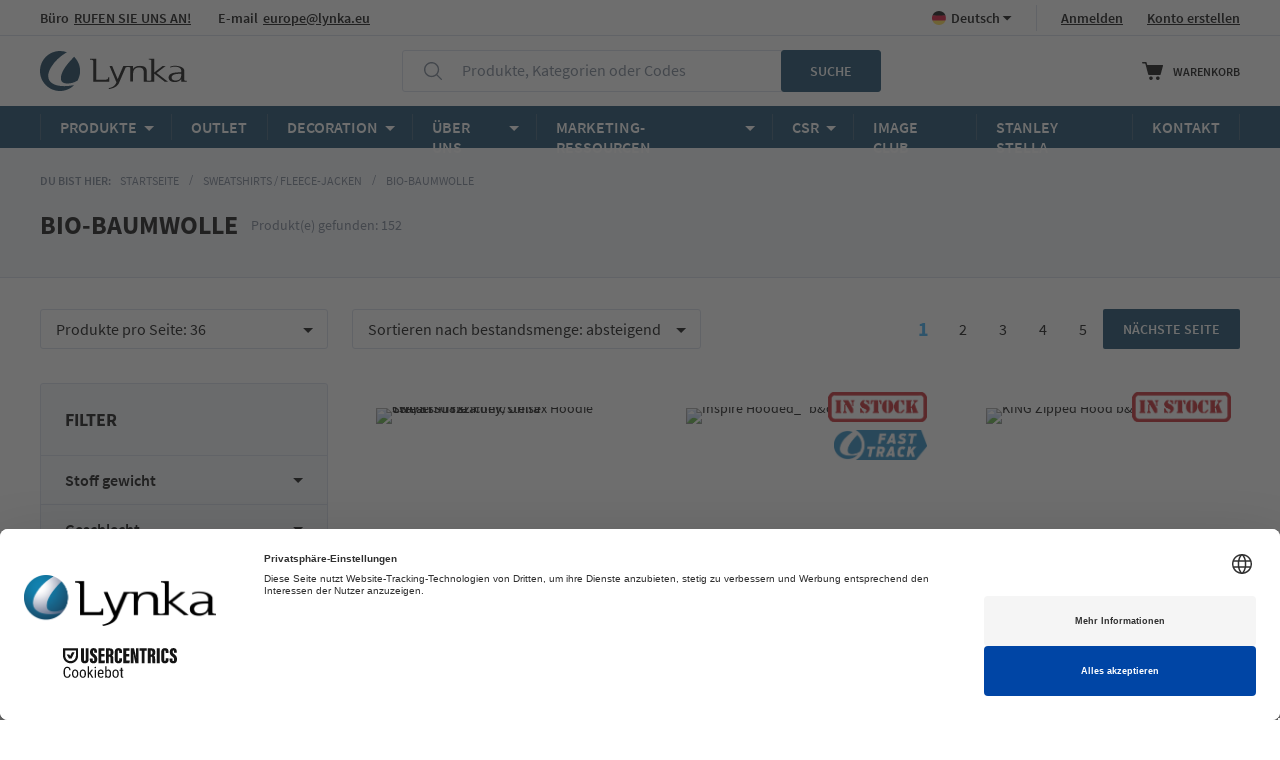

--- FILE ---
content_type: text/html; charset=UTF-8
request_url: https://lynka.eu/de/sweatshirts-fleece-jacken/bio-baumwolle.html
body_size: 34595
content:
<!doctype html>
<html lang="de">
    <head >
        <script>
    var LOCALE = 'de\u002DDE';
    var BASE_URL = 'https\u003A\u002F\u002Flynka.eu\u002Fde\u002F';
    var require = {
        'baseUrl': 'https\u003A\u002F\u002Flynka.eu\u002Fstatic\u002Fversion1762419253\u002Ffrontend\u002FStrix\u002FLynka\u002Fde_DE'
    };</script>        <meta charset="utf-8"/>
<meta name="title" content="Bio-Baumwolle"/>
<meta name="robots" content="INDEX,FOLLOW"/>
<meta name="viewport" content="width=device-width, initial-scale=1"/>
<meta name="format-detection" content="telephone=no"/>
<meta name="description" content=""/>
<title>Bio-Baumwolle</title>
                <link rel="stylesheet" type="text/css" media="all" href="https://lynka.eu/static/version1762419253/_cache/merged/f888b04a6d921740d9c236c50b0b2b52.min.css" />
<link rel="stylesheet" type="text/css" media="screen and (min-width: 768px)" href="https://lynka.eu/static/version1762419253/frontend/Strix/Lynka/de_DE/css/styles-l.min.css" />
<link rel="stylesheet" type="text/css" media="print" href="https://lynka.eu/static/version1762419253/frontend/Strix/Lynka/de_DE/css/print.min.css" />
<script type="text/javascript" src="https://lynka.eu/static/version1762419253/frontend/Strix/Lynka/de_DE/requirejs/require.js"></script>
<script type="text/javascript" src="https://lynka.eu/static/version1762419253/frontend/Strix/Lynka/de_DE/mage/requirejs/mixins.js"></script>
<script type="text/javascript" src="https://lynka.eu/static/version1762419253/frontend/Strix/Lynka/de_DE/requirejs-config.js"></script>
<script type="text/javascript" src="https://lynka.eu/static/version1762419253/frontend/Strix/Lynka/de_DE/js/libs/promise-polyfill.min.js"></script>
<script type="text/javascript" src="https://lynka.eu/static/version1762419253/frontend/Strix/Lynka/de_DE/Smile_ElasticsuiteTracker/js/tracking.js"></script>
<link rel="canonical" href="https://lynka.eu/de/sweatshirts-fleece-jacken/bio-baumwolle.html" />
<link rel="icon" type="image/x-icon" href="https://lynka.eu/media/favicon/websites/2/favicon-32x32.png" />
<link rel="shortcut icon" type="image/x-icon" href="https://lynka.eu/media/favicon/websites/2/favicon-32x32.png" />
<script type="text/javascript">
        var _ss = _ss || [];
    _ss.push(['_setDomain', 'https://koi-3SCSH62OPG.marketingautomation.services/net']);
    _ss.push(['_setAccount', 'KOI-25YSKXT6UAGPT4']);
    _ss.push(['_trackPageView']);
    window._pa = window._pa || {};
    // _pa.orderId = "myOrderId"; // OPTIONAL: attach unique conversion identifier to conversions
    // _pa.revenue = "19.99"; // OPTIONAL: attach dynamic purchase values to conversions
    // _pa.productId = "myProductId"; // OPTIONAL: Include product ID for use with dynamic ads
(function() {
    var ss = document.createElement('script');
    ss.type = 'text/javascript'; ss.async = true;
    ss.src = ('https:' == document.location.protocol ? 'https://' : 'http://') + 'koi-3SCSH62OPG.marketingautomation.services/client/ss.js?ver=2.4.0';
    var scr = document.getElementsByTagName('script')[0];
    scr.parentNode.insertBefore(ss, scr);
})();
</script>

<script id="usercentrics-cmp" src="https://web.cmp.usercentrics.eu/ui/loader.js" data-settings-id="zgyGnbmvNzH5BK" async></script>        <!-- Google Tag Manager -->
    
                    <script>
        window.mfGtmUserActionDetected = true;
        
        window.mfGtmUserCookiesAllowed = true;
        mfLoadGtm();
        

    function getMfGtmCustomerData() {
        return localStorage.getItem('mf_gtm_customer_data') ? JSON.parse(localStorage.getItem('mf_gtm_customer_data')) : {};
    };

    function mfLoadGtm() {
        if (!window.mfGtmUserActionDetected) return false;
        if (!window.mfGtmLoadBeforeCookieAllowed && !window.mfGtmUserCookiesAllowed) return false;

        if (window.mfGTMTriedToLoad) return;
        window.mfGTMTriedToLoad = true;
        
            (function(w,d,s,l,i){w[l]=w[l]||[];w[l].push({'gtm.start':
                    new Date().getTime(),event:'gtm.js'});var f=d.getElementsByTagName(s)[0],
                j=d.createElement(s),dl=l!='dataLayer'?'&l='+l:'';j.setAttributeNode(d.createAttribute('data-ot-ignore'));j.async=true;
                j.src='https://www.googletagmanager.com/gtm.js?id='+i+dl;f.parentNode.insertBefore(j,f);
            })(window,document,'script','dataLayer','GTM-MQSBNF');
        
    };
    </script>
        <script>
        if (!window.MagefanRocketJsCustomOptimization && window.require)
        require(['jquery', 'Magento_Customer/js/customer-data'], function ($, customer) {
            function updateMfGtmCustomerData(data) {
                if (data.mf_gtm_customer_data) {
                    localStorage.setItem('mf_gtm_customer_data', JSON.stringify(data.mf_gtm_customer_data));
                }
            }
            let customerData = customer.get('customer');

            customerData.subscribe(function (data) {
                updateMfGtmCustomerData(data);
            }.bind(this));
            updateMfGtmCustomerData(customerData());
        });
    </script><!-- End Google Tag Manager -->    <script type="text/x-magento-init">
        {
            "*": {
                "Magento_PageCache/js/form-key-provider": {
                    "isPaginationCacheEnabled":
                        0                }
            }
        }
    </script>
<link href="//www.google.com" rel="dns-prefetch">
<link href="//js-agent.newrelic.com" rel="dns-prefetch">
<link href="//www.gstatic.com" rel="dns-prefetch">
<!--Preconnect-->
<link href='//www.google.com' rel='preconnect' crossorigin/>
<link href='//js-agent.newrelic.com' rel='preconnect' crossorigin/>
<link href='//www.gstatic.com' rel='preconnect' crossorigin/>    </head>
    <body data-container="body"
          data-mage-init='{"loaderAjax": {}, "loader": { "icon": "https://lynka.eu/static/version1762419253/frontend/Strix/Lynka/de_DE/images/loader-2.gif"}}'
        id="html-body" class="page-with-filter page-products categorypath-sweatshirts-fleece-jacken-bio-baumwolle category-bio-baumwolle catalog-category-view page-layout-2columns-left">
        <script data-mfmofile="true">
    function mfGtmGetEcommPageType() {
        var body = document.getElementsByTagName('body')[0];
        var ept = 'other';
        
        if (body.className.indexOf('cms-index-index') > -1) {
            ept = 'home';
        } else if (body.className.indexOf('catalog-category-view') > -1) {
            ept = 'category';
        } else if (body.className.indexOf('catalog-product-view') > -1) {
            ept = 'product';
        } else if (body.className.indexOf('checkout-cart-index') > -1) {
            ept = 'cart';
        } else if (body.className.indexOf('checkout-index-index') > -1) {
            ept = 'checkout';
        } else if (body.className.indexOf('contact-index-index') > -1) {
            ept = 'contact';
        } else if (body.className.indexOf('catalogsearch-result-index') > -1) {
            ept = 'searchresults';
        } else if (body.className.indexOf('cms-page-view') > -1) {
            ept = 'cmspage';
        };
        return ept;  
    };
</script>
<script type="text/x-magento-init">
    {
        "*": {
            "mfGtmCustomerDataLayer": {}
        }
    }
</script>

<script>
    document.addEventListener("DOMContentLoaded", function() {
        document.querySelectorAll("a").forEach(function(link) {
            link.addEventListener("click", function(event) {
                let url = link.href;
                let items, j, x, newDataLayer, dli, index;
                if (url && window.dataLayer && window.dataLayer.length) {
                    for (let i=0; i<window.dataLayer.length; i++) {
                        dli = window.dataLayer[i];
                        if (dli.event == "view_item_list"
                            && dli.ecommerce
                            && dli.ecommerce.items
                            && dli.ecommerce.items.length
                        ) {
                            items = dli.ecommerce.items;
                            newDataLayer = false;
                            index = -1;
                            for (j=0; j<items.length; j++) {
                                index++;
                                if (items[j].item_url == url) {
                                    newDataLayer = {
                                        "event": "select_item",
                                        "ecommerce": {
                                            "item_list_id": dli.ecommerce.item_list_id,
                                            "item_list_name": dli.ecommerce.item_list_name,
                                            "items": [items[j]]
                                        },
                                        "magefanUniqueEventId": "select_item_" + dli.magefanUniqueEventId,
                                        "ecomm_pagetype": dli.ecomm_pagetype,
                                        "google_tag_params": {
                                            "ecomm_pagetype": dli.google_tag_params.ecomm_pagetype
                                        }
                                    };
                                    
                                    let dynamicKeys = ["customer_firstname","customer_lastname","customer_email","customer_dob","customer_gender","customer_telephone","customer_postcode","customer_city","customer_region","customer_country_id","customer_identifier","customerGroup"];
                                    for (x=0; x<dynamicKeys.length;x++) {
                                        let key = dynamicKeys[x];
                                        newDataLayer[key] = dli[key];
                                    }
                                    
                                    newDataLayer.ecommerce.items[0].index = index;
                                    break;
                                };
                            };

                            if (newDataLayer) {
                                window.dataLayer.push(newDataLayer);

                                //window.location = url;
                                //return false;
                            }
                        }
                    }
                }
            });
        });
    });
</script>    <!-- Google Tag Manager (noscript) -->
            <noscript><iframe src="https://www.googletagmanager.com/ns.html?id=GTM-MQSBNF"
                          height="0" width="0" style="display:none;visibility:hidden"></iframe></noscript>
        <!-- End Google Tag Manager (noscript) -->
    
<script type="text/x-magento-init">
    {
        "*": {
            "Magento_PageBuilder/js/widget-initializer": {
                "config": {"[data-content-type=\"slider\"][data-appearance=\"default\"]":{"Magento_PageBuilder\/js\/content-type\/slider\/appearance\/default\/widget":false},"[data-content-type=\"map\"]":{"Magento_PageBuilder\/js\/content-type\/map\/appearance\/default\/widget":false},"[data-content-type=\"row\"]":{"Magento_PageBuilder\/js\/content-type\/row\/appearance\/default\/widget":false},"[data-content-type=\"tabs\"]":{"Magento_PageBuilder\/js\/content-type\/tabs\/appearance\/default\/widget":false},"[data-content-type=\"slide\"]":{"Magento_PageBuilder\/js\/content-type\/slide\/appearance\/default\/widget":{"buttonSelector":".pagebuilder-slide-button","showOverlay":"hover","dataRole":"slide"}},"[data-content-type=\"banner\"]":{"Magento_PageBuilder\/js\/content-type\/banner\/appearance\/default\/widget":{"buttonSelector":".pagebuilder-banner-button","showOverlay":"hover","dataRole":"banner"}},"[data-content-type=\"buttons\"]":{"Magento_PageBuilder\/js\/content-type\/buttons\/appearance\/inline\/widget":false},"[data-content-type=\"products\"][data-appearance=\"carousel\"]":{"Magento_PageBuilder\/js\/content-type\/products\/appearance\/carousel\/widget":false}},
                "breakpoints": {"desktop":{"label":"Desktop","stage":true,"default":true,"class":"desktop-switcher","icon":"Magento_PageBuilder::css\/images\/switcher\/switcher-desktop.svg","conditions":{"min-width":"1024px"},"options":{"products":{"default":{"slidesToShow":"5"}}}},"tablet":{"conditions":{"max-width":"1024px","min-width":"768px"},"options":{"products":{"default":{"slidesToShow":"4"},"continuous":{"slidesToShow":"3"}}}},"mobile":{"label":"Mobile","stage":true,"class":"mobile-switcher","icon":"Magento_PageBuilder::css\/images\/switcher\/switcher-mobile.svg","media":"only screen and (max-width: 767px)","conditions":{"max-width":"767px","min-width":"640px"},"options":{"products":{"default":{"slidesToShow":"3"}}}},"mobile-small":{"conditions":{"max-width":"640px"},"options":{"products":{"default":{"slidesToShow":"2"},"continuous":{"slidesToShow":"1"}}}}}            }
        }
    }
</script>

<script type="text/x-magento-init">
    {
        "*": {
            "mage/cookies": {
                "expires": null,
                "path": "\u002F",
                "domain": ".lynka.eu",
                "secure": true,
                "lifetime": "86400"
            }
        }
    }
</script>
    <noscript>
        <div class="message global noscript">
            <div class="content">
                <p>
                    <strong>JavaScript scheint in Ihrem Browser deaktiviert zu sein.</strong>
                    <span>
                        Um unsere Website in bester Weise zu erfahren, aktivieren Sie Javascript in Ihrem Browser.                    </span>
                </p>
            </div>
        </div>
    </noscript>
    <div role="alertdialog"
         tabindex="-1"
         class="message global cookie"
         id="notice-cookie-block"
         style="display: none;">
        <div role="document" class="content" tabindex="0">
            <p>
                Unsere Website verwendet Cookies. Wenn Sie fortfahren, stimmen Sie den Cookies zu, wie in unserer Datenschutzerklärung beschrieben <a href="/de/datenschutzrichtlinie">Datenschutzrichtlinie</a>.            </p>
            <div class="actions">
                <button id="btn-cookie-allow" class="clear-button">
                    <span>Cookies zulassen</span>
                </button>
            </div>
        </div>
    </div>
    <script type="text/x-magento-init">
        {
            "#notice-cookie-block": {
                "cookieNotices": {
                    "cookieAllowButtonSelector": "#btn-cookie-allow",
                    "cookieName": "user_allowed_save_cookie",
                    "cookieValue": {"2":1},
                    "cookieLifetime": 31536000,
                    "noCookiesUrl": "https\u003A\u002F\u002Flynka.eu\u002Fde\u002Fcookie\u002Findex\u002FnoCookies\u002F"
                }
            }
        }
    </script>

<script>
    window.cookiesConfig = window.cookiesConfig || {};
    window.cookiesConfig.secure = true;
</script><script>    require.config({
        map: {
            '*': {
                wysiwygAdapter: 'mage/adminhtml/wysiwyg/tiny_mce/tinymceAdapter'
            }
        }
    });</script><script>    require.config({
        paths: {
            googleMaps: 'https\u003A\u002F\u002Fmaps.googleapis.com\u002Fmaps\u002Fapi\u002Fjs\u003Fv\u003D3.56\u0026key\u003D'
        },
        config: {
            'Magento_PageBuilder/js/utils/map': {
                style: '',
            },
            'Magento_PageBuilder/js/content-type/map/preview': {
                apiKey: '',
                apiKeyErrorMessage: 'You\u0020must\u0020provide\u0020a\u0020valid\u0020\u003Ca\u0020href\u003D\u0027https\u003A\u002F\u002Flynka.eu\u002Fde\u002Fadminhtml\u002Fsystem_config\u002Fedit\u002Fsection\u002Fcms\u002F\u0023cms_pagebuilder\u0027\u0020target\u003D\u0027_blank\u0027\u003EGoogle\u0020Maps\u0020API\u0020key\u003C\u002Fa\u003E\u0020to\u0020use\u0020a\u0020map.'
            },
            'Magento_PageBuilder/js/form/element/map': {
                apiKey: '',
                apiKeyErrorMessage: 'You\u0020must\u0020provide\u0020a\u0020valid\u0020\u003Ca\u0020href\u003D\u0027https\u003A\u002F\u002Flynka.eu\u002Fde\u002Fadminhtml\u002Fsystem_config\u002Fedit\u002Fsection\u002Fcms\u002F\u0023cms_pagebuilder\u0027\u0020target\u003D\u0027_blank\u0027\u003EGoogle\u0020Maps\u0020API\u0020key\u003C\u002Fa\u003E\u0020to\u0020use\u0020a\u0020map.'
            },
        }
    });</script><script>
    require.config({
        shim: {
            'Magento_PageBuilder/js/utils/map': {
                deps: ['googleMaps']
            }
        }
    });</script><div class="page-wrapper"><header class="page-header"><div class="panel wrapper"><div class="panel header">
<div class="header-wrapper" id="headerPanelWrapper">
    <slide-launcher>
        <template slot="content">
            <div
                v-html="preparePageBuilderContent('\u003Cstyle\u003E\u0023html\u002Dbody\u0020\u005Bdata\u002Dpb\u002Dstyle\u003DD7LFYV7\u005D\u007Bborder\u002Dstyle\u003Anone\u003Bborder\u002Dradius\u003A0\u007D\u003C\u002Fstyle\u003E\u003Cdiv\u0020data\u002Dcontent\u002Dtype\u003D\u0022html\u0022\u0020data\u002Dappearance\u003D\u0022default\u0022\u0020data\u002Delement\u003D\u0022main\u0022\u0020data\u002Dpb\u002Dstyle\u003D\u0022D7LFYV7\u0022\u0020data\u002Ddecoded\u003D\u0022true\u0022\u003E\u003Cul\u0020class\u003D\u0022info\u002Dblock\u0022\u003E\u000D\u000A\u003Cli\u0020class\u003D\u0022info\u002Dblock__item\u0020info\u002Dblock__item\u002D\u002Dhelpline\u0022\u003E\u003Cspan\u003EB\u00FCro\u003C\u002Fspan\u003E\u003Ca\u0020href\u003D\u0022https\u003A\u002F\u002Flynka.eu\u002Fde\u002Fexportabteilung\u0022\u003ERUFEN\u0020SIE\u0020UNS\u0020AN\u0021\u003C\u002Fa\u003E\u003C\u002Fli\u003E\u000D\u000A\u003Cli\u0020class\u003D\u0022info\u002Dblock__item\u0020info\u002Dblock__item\u002D\u002Demail\u0022\u003E\u003Cspan\u003EE\u002Dmail\u003C\u002Fspan\u003E\u003Ca\u0020href\u003D\u0022mailto\u003Aeurope\u0040lynka.eu\u0022\u003Eeurope\u0040lynka.eu\u003C\u002Fa\u003E\u003C\u002Fli\u003E\u000D\u000A\u003C\u002Ful\u003E\u003C\u002Fdiv\u003E')"
            ></div>

                        <ul class="header links"><li class="authorization-link" data-label="oder">
            <a @click="open($event, 'loginSlide')"
            href="https://lynka.eu/de/customer/account/login/referer/aHR0cHM6Ly9seW5rYS5ldS9kZS9zd2VhdHNoaXJ0cy1mbGVlY2UtamFja2VuL2Jpby1iYXVtd29sbGUuaHRtbA~~/">
            Anmelden        </a>

    </li>
<li><a href="https://lynka.eu/de/customer/account/create/" id="id2GYXC4yK" >Konto erstellen</a></li></ul>                    <div class="switcher language switcher-language" data-ui-id="language-switcher" id="switcher-language">
        <strong class="label switcher-label"><span>Sprache</span></strong>
        <div class="actions dropdown options switcher-options">
            <div class="action toggle switcher-trigger"
                 id="switcher-language-trigger"
                 data-mage-init='{"dropdown":{}}'
                 data-toggle="dropdown"
                 data-trigger-keypress-button="true">
                <strong class="view-de">
                    <span>Deutsch</span>
                </strong>
            </div>
            <ul class="dropdown switcher-dropdown"
                data-target="dropdown">
                                                                                                <li class="view-en switcher-option">
                            <a href="https://lynka.eu/de/stores/store/redirect/___store/en/___from_store/de/uenc/aHR0cHM6Ly9seW5rYS5ldS9lbi9zd2VhdHNoaXJ0cy1mbGVlY2UtamFja2VuL2Jpby1iYXVtd29sbGUuaHRtbA~~/">
                                English                            </a>
                        </li>
                                                                                <li class="view-fr switcher-option">
                            <a href="https://lynka.eu/de/stores/store/redirect/___store/fr/___from_store/de/uenc/aHR0cHM6Ly9seW5rYS5ldS9mci9zd2VhdHNoaXJ0cy1mbGVlY2UtamFja2VuL2Jpby1iYXVtd29sbGUuaHRtbA~~/">
                                Francais                            </a>
                        </li>
                                                                                <li class="view-pl switcher-option">
                            <a href="https://lynka.eu/de/stores/store/redirect/___store/pl/___from_store/de/uenc/aHR0cHM6Ly9seW5rYS5ldS9wbC9zd2VhdHNoaXJ0cy1mbGVlY2UtamFja2VuL2Jpby1iYXVtd29sbGUuaHRtbA~~/">
                                Polska                            </a>
                        </li>
                                                </ul>
        </div>
    </div>
        </template>
    </slide-launcher>
</div>

<script>
    require(['SlideLauncherWrapper'], function (SlideLauncherWrapper) {
        SlideLauncherWrapper.init('#headerPanelWrapper');
    });
</script>
</div></div><div id="headerContent" class="header content container"><span @click="toggleItem" data-item-key="menu" data-action="toggle-nav" class="action nav-toggle" v-bind:class="{ 'nav-toggle--active': openedItem }">
    <span class="arrow arrow--top arrow--center-horizontally"></span>
    <span>Menü</span>
</span>
    <a class="logo" href="https://lynka.eu/de/" title="">
        <img src="https://lynka.eu/static/version1762419253/frontend/Strix/Lynka/de_DE/images/Logo.svg"
             title=""
             alt=""
        />
    </a>
<a class="header-btn header-btn--search" >
    <span class="arrow arrow--top arrow--center-horizontally"></span>
    Suche</a>
<mini-search-button :translations="{'searchButtonMenuTitle': 'Suche'}"></mini-search-button><div class="minicart-wrapper minicart-wrapper-placeholder">
    <span class="arrow arrow--top arrow--center-horizontally"></span>
    <a class="action showcart">
        <span class="showcart__icon"></span>
        <span class="showcart__label">Warenkorb</span>
    </a>
</div>
<mini-cart
        :custom-config="{&quot;shoppingCartUrl&quot;:&quot;https:\/\/lynka.eu\/de\/checkout\/cart\/&quot;,&quot;checkoutUrl&quot;:&quot;https:\/\/lynka.eu\/de\/checkout\/&quot;,&quot;updateItemQtyUrl&quot;:&quot;https:\/\/lynka.eu\/de\/checkout\/sidebar\/updateItemQty\/&quot;,&quot;removeItemUrl&quot;:&quot;https:\/\/lynka.eu\/de\/checkout\/sidebar\/removeItem\/&quot;,&quot;imageTemplate&quot;:&quot;Magento_Catalog\/product\/image_with_borders&quot;,&quot;baseUrl&quot;:&quot;https:\/\/lynka.eu\/de\/&quot;,&quot;minicartMaxItemsVisible&quot;:5,&quot;websiteId&quot;:&quot;2&quot;,&quot;maxItemsToDisplay&quot;:10,&quot;storeId&quot;:&quot;8&quot;,&quot;storeGroupId&quot;:&quot;2&quot;,&quot;payPalBraintreeClientToken&quot;:&quot;&quot;,&quot;customerLoginUrl&quot;:&quot;https:\/\/lynka.eu\/de\/customer\/account\/login\/referer\/aHR0cHM6Ly9seW5rYS5ldS9kZS9zd2VhdHNoaXJ0cy1mbGVlY2UtamFja2VuL2Jpby1iYXVtd29sbGUuaHRtbA~~\/&quot;,&quot;isRedirectRequired&quot;:false,&quot;autocomplete&quot;:&quot;off&quot;,&quot;captcha&quot;:{&quot;user_login&quot;:{&quot;isCaseSensitive&quot;:false,&quot;imageHeight&quot;:50,&quot;imageSrc&quot;:&quot;&quot;,&quot;refreshUrl&quot;:&quot;https:\/\/lynka.eu\/de\/captcha\/refresh\/&quot;,&quot;isRequired&quot;:false,&quot;timestamp&quot;:1763048371}}}"
        :empty-cart-img="'https://lynka.eu/static/version1762419253/frontend/Strix/Lynka/de_DE/images/cart/empty-cart.jpg'"
        :custom-translations="{
            'cart': 'Warenkorb',
            'cartPanelTitle': 'Warenkorb Vorschau',
            'viewCart': 'Weiter zum Warenkorb',
            'deleteItem': 'Löschen',
            'closeCart': 'Close minicart',
            'products': 'Artikel',
            'deleteAllProducts': 'Delete all products',
            'emptyCartText': 'Hier gibt es nichts Interessantes ...',
            'emptyCartStrongText': 'Es ist Zeit zum shoppen!',
            'firstEmptyCartBtn': 'Explore t-shirts',
            'secondEmptyCartBtn': 'Explore polos'
        }">
    <template slot="miniCartButtons">
        <div
            v-html="preparePageBuilderContent('&lt;div data-content-type=&quot;row&quot; data-appearance=&quot;contained&quot; data-element=&quot;main&quot;&gt;&lt;div class=&quot;page-builder__row page-builder__row--no-spacing&quot; data-enable-parallax=&quot;0&quot; data-parallax-speed=&quot;0.5&quot; data-background-images=&quot;{}&quot; data-element=&quot;inner&quot; data-pb-style=&quot;626A2A8F5264A&quot;&gt;&lt;div data-content-type=&quot;buttons&quot; data-appearance=&quot;stacked&quot; data-same-width=&quot;false&quot; data-element=&quot;main&quot; data-pb-style=&quot;626A2A8F5265A&quot;&gt;&lt;div class=&quot;page-builder__button&quot; data-content-type=&quot;button-item&quot; data-appearance=&quot;default&quot; data-element=&quot;main&quot; data-pb-style=&quot;626A2A8F52664&quot;&gt;&lt;a class=&quot;pagebuilder-button-primary&quot; href=&quot;/&quot; target=&quot;&quot; data-link-type=&quot;default&quot; data-element=&quot;link&quot; data-pb-style=&quot;626A2A8F5266C&quot;&gt;&lt;span data-element=&quot;link_text&quot;&gt;Zur&uuml;ck zum Shop&lt;/span&gt;&lt;/a&gt;&lt;/div&gt;&lt;div class=&quot;page-builder__button&quot; data-content-type=&quot;button-item&quot; data-appearance=&quot;default&quot; data-element=&quot;main&quot; data-pb-style=&quot;626A2A8F52675&quot;&gt;&lt;a class=&quot;pagebuilder-button-primary&quot; href=&quot;/kollektionen.html&quot; target=&quot;&quot; data-link-type=&quot;default&quot; data-element=&quot;link&quot; data-pb-style=&quot;626A2A8F5267D&quot;&gt;&lt;span data-element=&quot;link_text&quot;&gt;Kollektion&lt;/span&gt;&lt;/a&gt;&lt;/div&gt;&lt;/div&gt;&lt;/div&gt;&lt;/div&gt;&lt;style&gt;#html-body [data-pb-style=&quot;626A2A8F5264A&quot;]{justify-content: flex-start; display: flex; flex-direction: column; background-position: left top; background-size: cover; background-repeat: no-repeat; background-attachment: scroll; border-style: none; border-width: 1px; border-radius: 0px;}#html-body [data-pb-style=&quot;626A2A8F5265A&quot;]{border-style: none; border-width: 1px; border-radius: 0px; display: flex; flex-direction: column;}#html-body [data-pb-style=&quot;626A2A8F52664&quot;]{display: inline-block;}#html-body [data-pb-style=&quot;626A2A8F5266C&quot;]{text-align: center;}#html-body [data-pb-style=&quot;626A2A8F52675&quot;]{display: inline-block;}#html-body [data-pb-style=&quot;626A2A8F5267D&quot;]{text-align: center;}&lt;/style&gt;')"
        ></div>
    </template>
</mini-cart>
<script type="application/javascript">
    window.checkout = {"shoppingCartUrl":"https:\/\/lynka.eu\/de\/checkout\/cart\/","checkoutUrl":"https:\/\/lynka.eu\/de\/checkout\/","updateItemQtyUrl":"https:\/\/lynka.eu\/de\/checkout\/sidebar\/updateItemQty\/","removeItemUrl":"https:\/\/lynka.eu\/de\/checkout\/sidebar\/removeItem\/","imageTemplate":"Magento_Catalog\/product\/image_with_borders","baseUrl":"https:\/\/lynka.eu\/de\/","minicartMaxItemsVisible":5,"websiteId":"2","maxItemsToDisplay":10,"storeId":"8","storeGroupId":"2","payPalBraintreeClientToken":"","customerLoginUrl":"https:\/\/lynka.eu\/de\/customer\/account\/login\/referer\/aHR0cHM6Ly9seW5rYS5ldS9kZS9zd2VhdHNoaXJ0cy1mbGVlY2UtamFja2VuL2Jpby1iYXVtd29sbGUuaHRtbA~~\/","isRedirectRequired":false,"autocomplete":"off","captcha":{"user_login":{"isCaseSensitive":false,"imageHeight":50,"imageSrc":"","refreshUrl":"https:\/\/lynka.eu\/de\/captcha\/refresh\/","isRequired":false,"timestamp":1763048371}}};
</script>
<div class="block block-search minisearch-placeholder">
    <div class="block block-title"><strong>Suche</strong></div>
    <div class="block block-content">
        <form class="form minisearch" id="search_mini_form" action="https://lynka.eu/de/catalogsearch/result/" method="get">
            <div class="field search">
                <div class="control">
                    <input id="search"
                           type="text"
                           name="q"
                           value=""
                           class="input-text"
                           maxlength="128"
                           disabled
                    />
                                        <label class="label custom-placeholder" for="search" data-role="minisearch-label">
                        <span>Produkte, Kategorien oder Codes</span>
                    </label>
                </div>
            </div>
            <div class="actions">
                <button type="submit"
                        title="Suche"
                        class="action search primary"
                        disabled>
                    <span>Suche</span>
                </button>
            </div>
        </form>
    </div>
</div>
<mini-search
        :config="{
            'formAction': 'https://lynka.eu/de/catalogsearch/result/',
            'maxLength': 128,
            'name': 'q',
            'value': '',
            'url': 'https://lynka.eu/de/search/ajax/suggest/',
            'isCustomerLoggedIn': ''
        }"
        :translations="{
            'title': 'Suche',
            'label': 'Produkte, Kategorien oder Codes',
            'clearQuery': 'Clear query',
            'showAllProducts': 'Alle Produkte anzeigen',
            'products': 'Artikel',
            'categories': 'Kategorien',
            'close': 'Schließen',
            'net': 'netto / stück',
            'from': 'Von'
        }"
>
</mini-search><a href="#" @click="toggleLoginPanel($event, loginSlideName)"
   class="header-btn header-btn--account"
   :class="{ 'header-btn--active': slideOpened }">
    <span class="arrow arrow--top arrow--center-horizontally"></span>
    Konto</a><a href="https://lynka.eu/de/contact/" class="header-btn header-btn--contact">
    <span class="arrow arrow--top arrow--center-horizontally"></span>
    Kontakt</a></div><div class="logo-mobile-wrapper">    <a class="logo" href="https://lynka.eu/de/" title="">
    <img src="https://lynka.eu/static/version1762419253/frontend/Strix/Lynka/de_DE/images/Logo.svg"
         title=""
         alt=""
                    />
    </a>
</div>    <div id="navigationSections" class="sections nav-sections">
                <div class="section-items nav-sections-items" data-mage-init='{"tabs":{"openedState":"active"}}'>
                            
                <div data-item="store.menu" class="hidden-to-desktop section-item-content nav-sections-item-content" id="store.menu" data-role="content">
                    <div class="section-item-header container">
                                                    <span>Menu</span>
                                                <button class="clear-button close-slide" type="button"></button>
                    </div>
                    
    <div id="megaMenu" class="mega-menu before-render">
        <div class="wrapper" v-cloak>
            <div class="container">
                <div class="hidden-desktop">
                    
    <div data-title="language" class="item main-item" :class="{ active: 'language' === openedLevelZeroItem }">
        <span class="flag flag--de"
              data-title="language"
              @click="toggleMegaMenuItem($event, 'openedLevelZeroItem')">Deutsch</span>

        <div class="list level-1">
            <div class="hidden-desktop back-button-wrapper">
                <button class="clear-button back-button" @click.stop="closeMegaMenu" type="button">Zurück</button>
            </div>
            <div class="container">
                                                                                                <div class="item">
                            <a href="#"
                               class="level-1-link"
                               data-post='{"action":"https:\/\/lynka.eu\/de\/stores\/store\/redirect\/","data":{"___store":"en","___from_store":"de","uenc":"aHR0cHM6Ly9seW5rYS5ldS9lbi96dWJlaG9yLmh0bWw_cD05"}}'>
                                <span class="flag flag--en">English</span>
                            </a>
                        </div>
                                                                                <div class="item">
                            <a href="#"
                               class="level-1-link"
                               data-post='{"action":"https:\/\/lynka.eu\/de\/stores\/store\/redirect\/","data":{"___store":"fr","___from_store":"de","uenc":"aHR0cHM6Ly9seW5rYS5ldS9mci96dWJlaG9yLmh0bWw_cD05"}}'>
                                <span class="flag flag--fr">Francais</span>
                            </a>
                        </div>
                                                                                <div class="item">
                            <a href="#"
                               class="level-1-link"
                               data-post='{"action":"https:\/\/lynka.eu\/de\/stores\/store\/redirect\/","data":{"___store":"pl","___from_store":"de","uenc":"aHR0cHM6Ly9seW5rYS5ldS9wbC96dWJlaG9yLmh0bWw_cD05"}}'>
                                <span class="flag flag--pl">Polska</span>
                            </a>
                        </div>
                                                </div>
        </div>
    </div>
                </div>
                <div class="info-block-menu hidden-desktop test">
    <a href="tel:+48122938000" class="info-block-menu__item info-block-menu__item--phone">+48 12 293 80 00</a>
    <a href="mailto:europe@lynka.eu" class="info-block-menu__item info-block-menu__item--email">europe@lynka.eu</a>
    <a href="/quickorder/" class="info-block-menu__item info-block-menu__item--quick-order">Quick order</a>
</div>
                                    

<div class="list level-0" >
    
                        
    <div class="item main-item"
         data-title="Produkte"
         :class="{ active: 'Produkte' === openedLevelZeroItem }">
        <span href="https://lynka.eu/de/clothes.html"
           data-title="Produkte"
           @click="toggleMegaMenuItem($event, 'openedLevelZeroItem')"
        >
            Produkte            <span class="border"></span>
            <span class="border-arrow border-arrow--bottom"></span>
        </span>

                                    

<div class="list level-1 list-special"  :class="{ 'active-parent': openedLevelFirstItem }" >
    
        <div class="hidden-desktop back-button-wrapper">
            <button class="clear-button back-button" @click="back($event, 'openedLevelZeroItem')" type="button">Zurück</button>
        </div>
    
                        

<div class="header-section" >
    
                        <div class="item ">
    <span>Bekleidung</span>
    <a href="https://lynka.eu/de/clothes.html">
        Produkte    </a>

    </div>
            </div>
                    

<div class="section section-special" >
    
                        
    <div class="item "
         :class="{ active: 'Marken' === openedLevelFirstItem }"
         data-title="Marken">
        <span href="https://lynka.eu/de/marken.html"
              data-title="Marken"
              @click="toggleMegaMenuItem($event, 'openedLevelFirstItem')"
        >
            Marken            <span class="border-arrow border-arrow--right"></span>
        </span>

                                    
<div class="list level-2 list-image">
    
        <div class="hidden-desktop back-button-wrapper">
            <button class="clear-button back-button" @click="back($event, 'openedLevelFirstItem')" type="button">Zurück</button>
        </div>
    
    <button class="clear-button close" @click="closeMegaMenu"></button>

                        

<div class="header-section" >
    
                        <div class="item ">
    <span>MARKEN</span>
    <a href="https://lynka.eu/de/marken.html">
        Alle Marken anzeigen    </a>

    </div>
            </div>
                    

<div class="image-section" >
    
                        
<div class="item ">
    <a href="/de/marken/vantage-apparel.html" class="link link--image">
        <img data-src="https://lynka.eu/media/strix/menu-image/Vantage_jpg_3.jpg" alt="Vantage" />
    </a>
    <a href="/de/marken/vantage-apparel.html" class="link link--default">
        Vantage    </a>
</div>
                    
<div class="item ">
    <a href="/de/brands/stanley-stella.html" class="link link--image">
        <img data-src="https://lynka.eu/media/strix/menu-image/SS-Logo-2023-www-105x66_02_5.png" alt="Stanley / Stella" />
    </a>
    <a href="/de/brands/stanley-stella.html" class="link link--default">
        Stanley / Stella    </a>
</div>
                    
<div class="item ">
    <a href="/de/brands/b-c.html" class="link link--image">
        <img data-src="https://lynka.eu/media/strix/menu-image/BC_COLLP_23_2.png" alt="B&C" />
    </a>
    <a href="/de/brands/b-c.html" class="link link--default">
        B&C    </a>
</div>
                    
<div class="item ">
    <a href="/de/brands/fotl.html" class="link link--image">
        <img data-src="https://lynka.eu/media/strix/menu-image/Fruit_of_the_Loom-Logo-2019-www-105x66_1_2.png" alt="Fruit of the Loom" />
    </a>
    <a href="/de/brands/fotl.html" class="link link--default">
        Fruit of the Loom    </a>
</div>
                    
<div class="item ">
    <a href="/de/brands/russel.html" class="link link--image">
        <img data-src="https://lynka.eu/media/strix/menu-image/Russell-Logo-2019-www-105x66_2.png" alt="Russel" />
    </a>
    <a href="/de/brands/russel.html" class="link link--default">
        Russel    </a>
</div>
                    
<div class="item ">
    <a href="/de/marken/black-spider.html" class="link link--image">
        <img data-src="https://lynka.eu/media/strix/menu-image/bs_2.png" alt="Black Spider" />
    </a>
    <a href="/de/marken/black-spider.html" class="link link--default">
        Black Spider    </a>
</div>
                    
<div class="item ">
    <a href="/de/brands/cotton-fare.html" class="link link--image">
        <img data-src="https://lynka.eu/media/strix/menu-image/Cotton-Fare-Logo-2019-www-105x66_2.png" alt="Cotton Fare" />
    </a>
    <a href="/de/brands/cotton-fare.html" class="link link--default">
        Cotton Fare    </a>
</div>
                    
<div class="item ">
    <a href="/de/brands/beechfield.html" class="link link--image">
        <img data-src="https://lynka.eu/media/strix/menu-image/Beechfield-2019-Logo-www-105x66_2.png" alt="Beechfield" />
    </a>
    <a href="/de/brands/beechfield.html" class="link link--default">
        Beechfield    </a>
</div>
                    
<div class="item ">
    <a href="/de/brands/quadra.html" class="link link--image">
        <img data-src="https://lynka.eu/media/strix/menu-image/Quadra-2019-Logo-www-105x66_2.png" alt="Quadra" />
    </a>
    <a href="/de/brands/quadra.html" class="link link--default">
        Quadra    </a>
</div>
                    
<div class="item ">
    <a href="/de/brands/bagbase.html" class="link link--image">
        <img data-src="https://lynka.eu/media/strix/menu-image/Bagbase-2019-Logo-www-105x66_2.png" alt="BagBase" />
    </a>
    <a href="/de/brands/bagbase.html" class="link link--default">
        BagBase    </a>
</div>
                    
<div class="item ">
    <a href="/de/brands/westford-mill.html" class="link link--image">
        <img data-src="https://lynka.eu/media/strix/menu-image/Westford-Mill-2019-Logo-www-105x66_2.png" alt="Westford Mill" />
    </a>
    <a href="/de/brands/westford-mill.html" class="link link--default">
        Westford Mill    </a>
</div>
                    
<div class="item ">
    <a href="/de/marken/stormtech.html" class="link link--image">
        <img data-src="https://lynka.eu/media/strix/menu-image/stormtechico_3.png" alt="Stormtech" />
    </a>
    <a href="/de/marken/stormtech.html" class="link link--default">
        Stormtech    </a>
</div>
                    
<div class="item ">
    <a href="/de/brands/stedman.html" class="link link--image">
        <img data-src="https://lynka.eu/media/strix/menu-image/Stedman_Logo_RB2025_Dark_2.png" alt="Stedman" />
    </a>
    <a href="/de/brands/stedman.html" class="link link--default">
        Stedman    </a>
</div>
                    
<div class="item ">
    <a href="/de/brands/teejays.html" class="link link--image">
        <img data-src="https://lynka.eu/media/strix/menu-image/Tee-Jays-Logo-2019-www-105x66_2.png" alt="TeeJays" />
    </a>
    <a href="/de/brands/teejays.html" class="link link--default">
        TeeJays    </a>
</div>
                    
<div class="item ">
    <a href="/de/brands/kariban.html" class="link link--image">
        <img data-src="https://lynka.eu/media/strix/menu-image/Kariban-Logo-2019-www-105x66_2.png" alt="Kariban" />
    </a>
    <a href="/de/brands/kariban.html" class="link link--default">
        Kariban    </a>
</div>
                    
<div class="item ">
    <a href="https://lynka.eu/de/marken/daiber.html" class="link link--image">
        <img data-src="https://lynka.eu/media/strix/menu-image/Daiber-300x188_1_2.png" alt="Daiber" />
    </a>
    <a href="https://lynka.eu/de/marken/daiber.html" class="link link--default">
        Daiber    </a>
</div>
                    
<div class="item ">
    <a href="/de/marken/continental.html" class="link link--image">
        <img data-src="https://lynka.eu/media/strix/menu-image/Continental-Logo-2019-www-105x66_2.png" alt="Continental" />
    </a>
    <a href="/de/marken/continental.html" class="link link--default">
        Continental    </a>
</div>
                    
<div class="item ">
    <a href="/de/brands/mantis.html" class="link link--image">
        <img data-src="https://lynka.eu/media/strix/menu-image/Mantis-Logo-2019-www-105x66_3.png" alt="Mantis" />
    </a>
    <a href="/de/brands/mantis.html" class="link link--default">
        Mantis    </a>
</div>
                    
<div class="item ">
    <a href="/de/brands/result.html" class="link link--image">
        <img data-src="https://lynka.eu/media/strix/menu-image/Result-Logo-2019-www-105x66_2.png" alt="Result" />
    </a>
    <a href="/de/brands/result.html" class="link link--default">
        Result    </a>
</div>
                    
<div class="item ">
    <a href="/de/brands/regatta.html" class="link link--image">
        <img data-src="https://lynka.eu/media/strix/menu-image/Regatta-Logo-2019-www-105x66_2.png" alt="Regatta" />
    </a>
    <a href="/de/brands/regatta.html" class="link link--default">
        Regatta    </a>
</div>
                    
<div class="item ">
    <a href="/de/brands/gildan.html" class="link link--image">
        <img data-src="https://lynka.eu/media/strix/menu-image/Gildan-Logo-2019-www-105x66_2.png" alt="Gildan" />
    </a>
    <a href="/de/brands/gildan.html" class="link link--default">
        Gildan    </a>
</div>
                    
<div class="item ">
    <a href="/de/marken/karlowsky.html" class="link link--image">
        <img data-src="https://lynka.eu/media/strix/menu-image/Karlowsky_Innovative-Workwear_center_NEW_black-hd_3.png" alt="Karlowsky" />
    </a>
    <a href="/de/marken/karlowsky.html" class="link link--default">
        Karlowsky    </a>
</div>
                    
<div class="item ">
    <a href="/de/brands/just-hoods.html" class="link link--image">
        <img data-src="https://lynka.eu/media/strix/menu-image/AWDIS_Black_JustHoods_2.png" alt="Just Hoods" />
    </a>
    <a href="/de/brands/just-hoods.html" class="link link--default">
        Just Hoods    </a>
</div>
                    
<div class="item ">
    <a href="/de/brands/fare.html" class="link link--image">
        <img data-src="https://lynka.eu/media/strix/menu-image/Fare-Logo-2019-www-105x66_2.png" alt="Fare" />
    </a>
    <a href="/de/brands/fare.html" class="link link--default">
        Fare    </a>
</div>
                    
<div class="item ">
    <a href="/de/brands/neutral.html" class="link link--image">
        <img data-src="https://lynka.eu/media/strix/menu-image/Neutral-Logo-2019-www-105x66_2.png" alt="Neutral" />
    </a>
    <a href="/de/brands/neutral.html" class="link link--default">
        Neutral    </a>
</div>
                    
<div class="item ">
    <a href="/de/brands/k-up.html" class="link link--image">
        <img data-src="https://lynka.eu/media/strix/menu-image/K-UP-300x188_1.png" alt="K-UP" />
    </a>
    <a href="/de/brands/k-up.html" class="link link--default">
        K-UP    </a>
</div>
                    
<div class="item ">
    <a href="/de/catalogsearch/result/?q=TNF%2F" class="link link--image">
        <img data-src="https://lynka.eu/media/strix/menu-image/the-north-face-logo.jpg" alt="The North Face" />
    </a>
    <a href="/de/catalogsearch/result/?q=TNF%2F" class="link link--default">
        The North Face    </a>
</div>
                    
<div class="item ">
    <a href="/de/marken/amber-bay.html" class="link link--image">
        <img data-src="https://lynka.eu/media/strix/menu-image/Amber-Bay-Logo-2019-www-105x66_1_2.png" alt="Amber Bay" />
    </a>
    <a href="/de/marken/amber-bay.html" class="link link--default">
        Amber Bay    </a>
</div>
                    
<div class="item ">
    <a href="/de/marken/n-l.html" class="link link--image">
        <img data-src="https://lynka.eu/media/strix/menu-image/NLA_Logo_Black_3.png" alt="Next Level" />
    </a>
    <a href="/de/marken/n-l.html" class="link link--default">
        Next Level    </a>
</div>
                    
<div class="item ">
    <a href="https://lynka.eu/de/marken/hrm.html" class="link link--image">
        <img data-src="https://lynka.eu/media/strix/menu-image/thumbnail_image009_2.png" alt="HRM" />
    </a>
    <a href="https://lynka.eu/de/marken/hrm.html" class="link link--default">
        HRM    </a>
</div>
            </div>
            </div>
                        </div>



                    

<div class="item ">
    <a href="/de/kollektionen/oko.html">
        Nachhaltige Produkte        <span class="border"></span>
            </a>
</div>
                    <div class="item ">
    <a href="https://lynka.eu/de/kollektionen/new.html">
        NEU         <span class="border"></span>
    </a>

    </div>
                    <div class="item ">
    <a href="https://lynka.eu/de/recommended.html">
        Herbst/Winter        <span class="border"></span>
    </a>

    </div>
                    <div class="item ">
    <a href="https://lynka.eu/de/in-stock.html">
        <font color="red">In Stock</font>        <span class="border"></span>
    </a>

    </div>
                    

<div class="item ">
    <a href="/de/fast-track-de">
        FastTrack        <span class="border"></span>
            </a>
</div>
            </div>
                    

<div class="section" >
    
                        
    <div class="item "
         :class="{ active: 'T-Shirts' === openedLevelFirstItem }"
         data-title="T-Shirts">
        <span href="https://lynka.eu/de/tshirts.html"
              data-title="T-Shirts"
              @click="toggleMegaMenuItem($event, 'openedLevelFirstItem')"
        >
            T-Shirts            <span class="border-arrow border-arrow--right"></span>
        </span>

                                    
<div class="list level-2">
    
        <div class="hidden-desktop back-button-wrapper">
            <button class="clear-button back-button" @click="back($event, 'openedLevelFirstItem')" type="button">Zurück</button>
        </div>
    
    <button class="clear-button close" @click="closeMegaMenu"></button>

                        

<div class="header-section" >
    
                        <div class="item ">
    <span>T-Shirts</span>
    <a href="https://lynka.eu/de/tshirts.html">
        Alle T-Shirts anzeigen    </a>

    </div>
            </div>
                    

<div class="badge-section" >
    
                        <div class="item ">
    <a href="https://lynka.eu/de/tshirts/herren.html">
        Herren        <span class="border"></span>
    </a>

    </div>
                    <div class="item ">
    <a href="https://lynka.eu/de/tshirts/damen.html">
        Damen        <span class="border"></span>
    </a>

    </div>
                    <div class="item ">
    <a href="https://lynka.eu/de/tshirts/jugend.html">
        Jugend        <span class="border"></span>
    </a>

    </div>
                    <div class="item ">
    <a href="https://lynka.eu/de/tshirts/tshirts-fasttrack.html">
        IN STOCK        <span class="border"></span>
    </a>

    </div>
            </div>
                    

<div class="categories-section" >
    
                        <div class="item ">
    <a href="https://lynka.eu/de/tshirts/short-sleeve.html">
        Kurzarm        <span class="border"></span>
    </a>

    </div>
                    <div class="item ">
    <a href="https://lynka.eu/de/tshirts/langarm.html">
        Langarm        <span class="border"></span>
    </a>

    </div>
                    <div class="item ">
    <a href="https://lynka.eu/de/tshirts/v-ausschnitt.html">
        V-Ausschnitt        <span class="border"></span>
    </a>

    </div>
                    <div class="item ">
    <a href="https://lynka.eu/de/tshirts/100-baumwolle.html">
        100% Baumwolle        <span class="border"></span>
    </a>

    </div>
                    <div class="item ">
    <a href="https://lynka.eu/de/tshirts/slim-fit.html">
        Slim fit        <span class="border"></span>
    </a>

    </div>
                    <div class="item ">
    <a href="https://lynka.eu/de/tshirts/armellos-tops.html">
        Ärmellos / Oberteile        <span class="border"></span>
    </a>

    </div>
            </div>
            </div>
                        </div>



                    
    <div class="item "
         :class="{ active: 'Poloshirts' === openedLevelFirstItem }"
         data-title="Poloshirts">
        <span href="https://lynka.eu/de/polo.html"
              data-title="Poloshirts"
              @click="toggleMegaMenuItem($event, 'openedLevelFirstItem')"
        >
            Poloshirts            <span class="border-arrow border-arrow--right"></span>
        </span>

                                    
<div class="list level-2">
    
        <div class="hidden-desktop back-button-wrapper">
            <button class="clear-button back-button" @click="back($event, 'openedLevelFirstItem')" type="button">Zurück</button>
        </div>
    
    <button class="clear-button close" @click="closeMegaMenu"></button>

                        

<div class="header-section" >
    
                        <div class="item ">
    <span>Polo Shirts</span>
    <a href="https://lynka.eu/de/polo.html">
        Alle Polo-Shirts anzeigen    </a>

    </div>
            </div>
                    

<div class="badge-section" >
    
                        <div class="item ">
    <a href="https://lynka.eu/de/polo/heren.html">
        Herren        <span class="border"></span>
    </a>

    </div>
                    <div class="item ">
    <a href="https://lynka.eu/de/polo/damen.html">
        Damen        <span class="border"></span>
    </a>

    </div>
                    <div class="item ">
    <a href="https://lynka.eu/de/polo/jugend.html">
        Jugend        <span class="border"></span>
    </a>

    </div>
            </div>
                    

<div class="categories-section" >
    
                        <div class="item ">
    <a href="https://lynka.eu/de/polo/kurzarm.html">
        Kurzarm        <span class="border"></span>
    </a>

    </div>
                    <div class="item ">
    <a href="https://lynka.eu/de/polo/langarm.html">
        Lange Ärmel        <span class="border"></span>
    </a>

    </div>
                    <div class="item ">
    <a href="https://lynka.eu/de/polo/100-baumwolle.html">
        100% Baumwolle        <span class="border"></span>
    </a>

    </div>
                    <div class="item ">
    <a href="https://lynka.eu/de/polo/leistung-aktiv.html">
        Leistung / Aktiv        <span class="border"></span>
    </a>

    </div>
                    <div class="item ">
    <a href="https://lynka.eu/de/polo/pique.html">
        Pique        <span class="border"></span>
    </a>

    </div>
                    <div class="item ">
    <a href="https://lynka.eu/de/polo/schwergewicht.html">
        Schwergewicht        <span class="border"></span>
    </a>

    </div>
                    <div class="item ">
    <a href="https://lynka.eu/de/polo/bio-baumwolle.html">
        Bio        <span class="border"></span>
    </a>

    </div>
            </div>
            </div>
                        </div>



                    
    <div class="item "
         :class="{ active: 'Sweatshirts / Fleecejacken' === openedLevelFirstItem }"
         data-title="Sweatshirts / Fleecejacken">
        <span href="https://lynka.eu/de/sweatshirts-fleece-jacken.html"
              data-title="Sweatshirts / Fleecejacken"
              @click="toggleMegaMenuItem($event, 'openedLevelFirstItem')"
        >
            Sweatshirts / Fleecejacken            <span class="border-arrow border-arrow--right"></span>
        </span>

                                    
<div class="list level-2">
    
        <div class="hidden-desktop back-button-wrapper">
            <button class="clear-button back-button" @click="back($event, 'openedLevelFirstItem')" type="button">Zurück</button>
        </div>
    
    <button class="clear-button close" @click="closeMegaMenu"></button>

                        

<div class="header-section" >
    
                        <div class="item ">
    <span>Sweatshirts / Fleece-Jacken</span>
    <a href="https://lynka.eu/de/sweatshirts-fleece-jacken.html">
        Produkte anzeigen    </a>

    </div>
            </div>
                    

<div class="badge-section" >
    
                        <div class="item ">
    <a href="https://lynka.eu/de/sweatshirts-fleece-jacken/herren.html">
        Herren        <span class="border"></span>
    </a>

    </div>
                    <div class="item ">
    <a href="https://lynka.eu/de/sweatshirts-fleece-jacken/damen.html">
        Damen        <span class="border"></span>
    </a>

    </div>
                    <div class="item ">
    <a href="https://lynka.eu/de/sweatshirts-fleece-jacken/jugend.html">
        Jugend        <span class="border"></span>
    </a>

    </div>
            </div>
                    

<div class="categories-section" >
    
                        <div class="item ">
    <a href="https://lynka.eu/de/sweatshirts-fleece-jacken/mit-kapuze.html">
        Kapuzenpullis        <span class="border"></span>
    </a>

    </div>
                    <div class="item ">
    <a href="https://lynka.eu/de/sweatshirts-fleece-jacken/full-zip.html">
        Durchgehender Reißverschluß        <span class="border"></span>
    </a>

    </div>
                    <div class="item ">
    <a href="https://lynka.eu/de/sweatshirts-fleece-jacken/sweatshirts.html">
        Sweatshirts        <span class="border"></span>
    </a>

    </div>
                    <div class="item ">
    <a href="https://lynka.eu/de/sweatshirts-fleece-jacken/vlies.html">
        Fleecejacken        <span class="border"></span>
    </a>

    </div>
                    <div class="item ">
    <a href="https://lynka.eu/de/sweatshirts-fleece-jacken/1-4-zip.html">
        1/4 zip        <span class="border"></span>
    </a>

    </div>
                    <div class="item ">
    <a href="https://lynka.eu/de/sweatshirts-fleece-jacken/hoody.html">
        Jersey        <span class="border"></span>
    </a>

    </div>
                    <div class="item ">
    <a href="https://lynka.eu/de/sweatshirts-fleece-jacken/bio-baumwolle.html">
        Organic        <span class="border"></span>
    </a>

    </div>
            </div>
            </div>
                        </div>



                    
    <div class="item "
         :class="{ active: 'Kappen und Hüte' === openedLevelFirstItem }"
         data-title="Kappen und Hüte">
        <span href="https://lynka.eu/de/kappen-und-hauben.html"
              data-title="Kappen und Hüte"
              @click="toggleMegaMenuItem($event, 'openedLevelFirstItem')"
        >
            Kappen und Hüte            <span class="border-arrow border-arrow--right"></span>
        </span>

                                    
<div class="list level-2">
    
        <div class="hidden-desktop back-button-wrapper">
            <button class="clear-button back-button" @click="back($event, 'openedLevelFirstItem')" type="button">Zurück</button>
        </div>
    
    <button class="clear-button close" @click="closeMegaMenu"></button>

                        

<div class="header-section" >
    
                        <div class="item ">
    <span>Kappen und Hauben</span>
    <a href="https://lynka.eu/de/kappen-und-hauben.html">
        Produkte anzeigen    </a>

    </div>
            </div>
                    

<div class="badge-section" >
    
                        <div class="item ">
    <a href="https://lynka.eu/de/kappen-und-hauben/herren.html">
        Herren        <span class="border"></span>
    </a>

    </div>
                    <div class="item ">
    <a href="https://lynka.eu/de/kappen-und-hauben/damen.html">
        Damen        <span class="border"></span>
    </a>

    </div>
                    <div class="item ">
    <a href="https://lynka.eu/de/kappen-und-hauben/jugend.html">
        Jugend        <span class="border"></span>
    </a>

    </div>
            </div>
                    

<div class="categories-section" >
    
                        <div class="item ">
    <a href="https://lynka.eu/de/kappen-und-hauben/kappen.html">
        Kappen        <span class="border"></span>
    </a>

    </div>
                    <div class="item ">
    <a href="https://lynka.eu/de/kappen-und-hauben/6-panel-caps.html">
        6 Panel Caps        <span class="border"></span>
    </a>

    </div>
                    <div class="item ">
    <a href="https://lynka.eu/de/kappen-und-hauben/hauben.html">
        Hauben        <span class="border"></span>
    </a>

    </div>
                    <div class="item ">
    <a href="https://lynka.eu/de/kappen-und-hauben/beanies.html">
        Beanies        <span class="border"></span>
    </a>

    </div>
                    <div class="item ">
    <a href="https://lynka.eu/de/kappen-und-hauben/morfs.html">
        Morfs        <span class="border"></span>
    </a>

    </div>
                    <div class="item ">
    <a href="https://lynka.eu/de/kappen-und-hauben/sport-kappen.html">
        Sport Kappen        <span class="border"></span>
    </a>

    </div>
                    <div class="item ">
    <a href="https://lynka.eu/de/kappen-und-hauben/armee-tarnung.html">
        Armee / Tarnung        <span class="border"></span>
    </a>

    </div>
            </div>
            </div>
                        </div>



                    
    <div class="item "
         :class="{ active: 'Taschen' === openedLevelFirstItem }"
         data-title="Taschen">
        <span href="https://lynka.eu/de/taschen.html"
              data-title="Taschen"
              @click="toggleMegaMenuItem($event, 'openedLevelFirstItem')"
        >
            Taschen            <span class="border-arrow border-arrow--right"></span>
        </span>

                                    
<div class="list level-2">
    
        <div class="hidden-desktop back-button-wrapper">
            <button class="clear-button back-button" @click="back($event, 'openedLevelFirstItem')" type="button">Zurück</button>
        </div>
    
    <button class="clear-button close" @click="closeMegaMenu"></button>

                        

<div class="header-section" >
    
                        <div class="item ">
    <span>Taschen</span>
    <a href="https://lynka.eu/de/taschen.html">
        Produkte anzeigen    </a>

    </div>
            </div>
                    

<div class="categories-section" >
    
                        <div class="item ">
    <a href="https://lynka.eu/de/taschen/filz.html">
        Filz        <span class="border"></span>
    </a>

    </div>
                    <div class="item ">
    <a href="https://lynka.eu/de/taschen/jute.html">
        Jute        <span class="border"></span>
    </a>

    </div>
                    <div class="item ">
    <a href="https://lynka.eu/de/taschen/sporttaschen.html">
        Sporttaschen        <span class="border"></span>
    </a>

    </div>
                    <div class="item ">
    <a href="https://lynka.eu/de/taschen/strandtaschen.html">
        Strandtaschen        <span class="border"></span>
    </a>

    </div>
                    <div class="item ">
    <a href="https://lynka.eu/de/taschen/baumwolltaschen.html">
        Baumwolltaschen        <span class="border"></span>
    </a>

    </div>
                    <div class="item ">
    <a href="https://lynka.eu/de/taschen/rucksacke.html">
        Rucksäcke        <span class="border"></span>
    </a>

    </div>
                    <div class="item ">
    <a href="https://lynka.eu/de/taschen/schultertaschen.html">
        Schultertaschen        <span class="border"></span>
    </a>

    </div>
                    <div class="item ">
    <a href="https://lynka.eu/de/taschen/organic.html">
        Organische Taschen        <span class="border"></span>
    </a>

    </div>
                    <div class="item ">
    <a href="https://lynka.eu/de/taschen/recycled.html">
        Recyclingmaterial        <span class="border"></span>
    </a>

    </div>
            </div>
            </div>
                        </div>



                    
    <div class="item "
         :class="{ active: 'Regenschirme / Zubehör' === openedLevelFirstItem }"
         data-title="Regenschirme / Zubehör">
        <span href="https://lynka.eu/de/zubehor.html"
              data-title="Regenschirme / Zubehör"
              @click="toggleMegaMenuItem($event, 'openedLevelFirstItem')"
        >
            Regenschirme / Zubehör            <span class="border-arrow border-arrow--right"></span>
        </span>

                                    
<div class="list level-2">
    
        <div class="hidden-desktop back-button-wrapper">
            <button class="clear-button back-button" @click="back($event, 'openedLevelFirstItem')" type="button">Zurück</button>
        </div>
    
    <button class="clear-button close" @click="closeMegaMenu"></button>

                        

<div class="header-section" >
    
                        <div class="item ">
    <span>Zubehör </span>
    <a href="https://lynka.eu/de/zubehor.html">
        Produkte anzeigen    </a>

    </div>
            </div>
                    

<div class="categories-section" >
    
                        <div class="item ">
    <a href="https://lynka.eu/de/zubehor/schuhe.html">
        Schuhe        <span class="border"></span>
    </a>

    </div>
                    <div class="item ">
    <a href="https://lynka.eu/de/zubehor/winter-zubehor.html">
        Winter-Zubehör        <span class="border"></span>
    </a>

    </div>
                    <div class="item ">
    <a href="https://lynka.eu/de/zubehor/heimtextilien.html">
        Heimtextilien        <span class="border"></span>
    </a>

    </div>
                    <div class="item ">
    <a href="https://lynka.eu/de/zubehor/unterwasche.html">
        Unterwäsche        <span class="border"></span>
    </a>

    </div>
                    <div class="item ">
    <a href="https://lynka.eu/de/zubehor/gurtel.html">
        Gürtel        <span class="border"></span>
    </a>

    </div>
                    <div class="item ">
    <a href="https://lynka.eu/de/zubehor/regenschirme.html">
        Regenschirme        <span class="border"></span>
    </a>

    </div>
            </div>
            </div>
                        </div>



                    
    <div class="item "
         :class="{ active: 'Sportbekleidung' === openedLevelFirstItem }"
         data-title="Sportbekleidung">
        <span href="https://lynka.eu/de/sportbekleidung.html"
              data-title="Sportbekleidung"
              @click="toggleMegaMenuItem($event, 'openedLevelFirstItem')"
        >
            Sportbekleidung            <span class="border-arrow border-arrow--right"></span>
        </span>

                                    
<div class="list level-2">
    
        <div class="hidden-desktop back-button-wrapper">
            <button class="clear-button back-button" @click="back($event, 'openedLevelFirstItem')" type="button">Zurück</button>
        </div>
    
    <button class="clear-button close" @click="closeMegaMenu"></button>

                        

<div class="header-section" >
    
                        <div class="item ">
    <span>Sportbekleidung</span>
    <a href="https://lynka.eu/de/sportbekleidung.html">
        Produkte anzeigen    </a>

    </div>
            </div>
                    

<div class="badge-section" >
    
                        <div class="item ">
    <a href="https://lynka.eu/de/sportbekleidung/herren.html">
        Herren        <span class="border"></span>
    </a>

    </div>
                    <div class="item ">
    <a href="https://lynka.eu/de/sportbekleidung/damen.html">
        Damen        <span class="border"></span>
    </a>

    </div>
                    <div class="item ">
    <a href="https://lynka.eu/de/sportbekleidung/jugend.html">
        Jugend        <span class="border"></span>
    </a>

    </div>
            </div>
                    

<div class="categories-section" >
    
                        <div class="item ">
    <a href="https://lynka.eu/de/sportbekleidung/t-shirts.html">
        T-shirts        <span class="border"></span>
    </a>

    </div>
                    <div class="item ">
    <a href="https://lynka.eu/de/sportbekleidung/thermowesten.html">
        Thermowesten        <span class="border"></span>
    </a>

    </div>
                    <div class="item ">
    <a href="https://lynka.eu/de/sportbekleidung/jacken.html">
        Jacken        <span class="border"></span>
    </a>

    </div>
                    <div class="item ">
    <a href="https://lynka.eu/de/sportbekleidung/trainingsanzug.html">
        Trainingsanzug        <span class="border"></span>
    </a>

    </div>
                    <div class="item ">
    <a href="https://lynka.eu/de/sportbekleidung/poloshirts.html">
        Poloshirts        <span class="border"></span>
    </a>

    </div>
                    <div class="item ">
    <a href="https://lynka.eu/de/sportbekleidung/fahrradbekleidung.html">
        Fahrradbekleidung        <span class="border"></span>
    </a>

    </div>
                    <div class="item ">
    <a href="https://lynka.eu/de/sportbekleidung/zubehor.html">
        Zubehör        <span class="border"></span>
    </a>

    </div>
            </div>
            </div>
                        </div>



                    
    <div class="item "
         :class="{ active: 'Jacken / Oberbekleidung' === openedLevelFirstItem }"
         data-title="Jacken / Oberbekleidung">
        <span href="https://lynka.eu/de/jacken-oberbekleidung.html"
              data-title="Jacken / Oberbekleidung"
              @click="toggleMegaMenuItem($event, 'openedLevelFirstItem')"
        >
            Jacken / Oberbekleidung            <span class="border-arrow border-arrow--right"></span>
        </span>

                                    
<div class="list level-2">
    
        <div class="hidden-desktop back-button-wrapper">
            <button class="clear-button back-button" @click="back($event, 'openedLevelFirstItem')" type="button">Zurück</button>
        </div>
    
    <button class="clear-button close" @click="closeMegaMenu"></button>

                        

<div class="header-section" >
    
                        <div class="item ">
    <span>Jacken/ Oberbekleidung</span>
    <a href="https://lynka.eu/de/jacken-oberbekleidung.html">
        Produkte anzeigen    </a>

    </div>
            </div>
                    

<div class="badge-section" >
    
                        <div class="item ">
    <a href="https://lynka.eu/de/jacken-oberbekleidung/herren.html">
        Herren        <span class="border"></span>
    </a>

    </div>
                    <div class="item ">
    <a href="https://lynka.eu/de/jacken-oberbekleidung/damen.html">
        Damen        <span class="border"></span>
    </a>

    </div>
                    <div class="item ">
    <a href="https://lynka.eu/de/jacken-oberbekleidung/jugend.html">
        Jugend        <span class="border"></span>
    </a>

    </div>
            </div>
                    

<div class="categories-section" >
    
                        <div class="item ">
    <a href="https://lynka.eu/de/jacken-oberbekleidung/jacken.html">
        Jacken        <span class="border"></span>
    </a>

    </div>
                    <div class="item ">
    <a href="https://lynka.eu/de/jacken-oberbekleidung/bodywarmer.html">
        Bodywarmer        <span class="border"></span>
    </a>

    </div>
                    <div class="item ">
    <a href="https://lynka.eu/de/jacken-oberbekleidung/fleece-jacken.html">
        Fleece-Jacken        <span class="border"></span>
    </a>

    </div>
                    <div class="item ">
    <a href="https://lynka.eu/de/jacken-oberbekleidung/softshells.html">
        Softshells        <span class="border"></span>
    </a>

    </div>
                    <div class="item ">
    <a href="https://lynka.eu/de/jacken-oberbekleidung/windjacke.html">
        Windjacke        <span class="border"></span>
    </a>

    </div>
                    <div class="item ">
    <a href="https://lynka.eu/de/jacken-oberbekleidung/winterjacken-parkas.html">
        Winterjacken / Parkas        <span class="border"></span>
    </a>

    </div>
                    <div class="item ">
    <a href="https://lynka.eu/de/jacken-oberbekleidung/poncho-regenmantel.html">
        Poncho / Regenmäntel        <span class="border"></span>
    </a>

    </div>
            </div>
            </div>
                        </div>



                    
    <div class="item "
         :class="{ active: 'Strickwaren' === openedLevelFirstItem }"
         data-title="Strickwaren">
        <span href="https://lynka.eu/de/gewebte-hemden.html"
              data-title="Strickwaren"
              @click="toggleMegaMenuItem($event, 'openedLevelFirstItem')"
        >
            Strickwaren            <span class="border-arrow border-arrow--right"></span>
        </span>

                                    
<div class="list level-2">
    
        <div class="hidden-desktop back-button-wrapper">
            <button class="clear-button back-button" @click="back($event, 'openedLevelFirstItem')" type="button">Zurück</button>
        </div>
    
    <button class="clear-button close" @click="closeMegaMenu"></button>

                        

<div class="header-section" >
    
                        <div class="item ">
    <span>Gewebte</span>
    <a href="https://lynka.eu/de/gewebte-hemden.html">
        Produkte anzeigen    </a>

    </div>
            </div>
                    

<div class="badge-section" >
    
                        <div class="item ">
    <a href="https://lynka.eu/de/gewebte-hemden/herren.html">
        Herren        <span class="border"></span>
    </a>

    </div>
                    <div class="item ">
    <a href="https://lynka.eu/de/gewebte-hemden/damen.html">
        Damen        <span class="border"></span>
    </a>

    </div>
                    <div class="item ">
    <a href="https://lynka.eu/de/gewebte-hemden/jugend.html">
        Jugend        <span class="border"></span>
    </a>

    </div>
            </div>
                    

<div class="categories-section" >
    
                        <div class="item ">
    <a href="https://lynka.eu/de/gewebte-hemden/pullover.html">
        Pullover        <span class="border"></span>
    </a>

    </div>
                    <div class="item ">
    <a href="https://lynka.eu/de/gewebte-hemden/westen.html">
        Westen        <span class="border"></span>
    </a>

    </div>
                    <div class="item ">
    <a href="https://lynka.eu/de/gewebte-hemden/full-zip.html">
        Full Zip        <span class="border"></span>
    </a>

    </div>
            </div>
            </div>
                        </div>



                    
    <div class="item "
         :class="{ active: 'Geschäftskleidung' === openedLevelFirstItem }"
         data-title="Geschäftskleidung">
        <span href="https://lynka.eu/de/geschaftskleidung.html"
              data-title="Geschäftskleidung"
              @click="toggleMegaMenuItem($event, 'openedLevelFirstItem')"
        >
            Geschäftskleidung            <span class="border-arrow border-arrow--right"></span>
        </span>

                                    
<div class="list level-2">
    
        <div class="hidden-desktop back-button-wrapper">
            <button class="clear-button back-button" @click="back($event, 'openedLevelFirstItem')" type="button">Zurück</button>
        </div>
    
    <button class="clear-button close" @click="closeMegaMenu"></button>

                        

<div class="header-section" >
    
                        <div class="item ">
    <span>Geschäftskleidung</span>
    <a href="https://lynka.eu/de/geschaftskleidung.html">
        Produkte anzeigen    </a>

    </div>
            </div>
                    

<div class="badge-section" >
    
                        <div class="item ">
    <a href="https://lynka.eu/de/geschaftskleidung/herren.html">
        Herren        <span class="border"></span>
    </a>

    </div>
                    <div class="item ">
    <a href="https://lynka.eu/de/geschaftskleidung/damen.html">
        Damen        <span class="border"></span>
    </a>

    </div>
            </div>
                    

<div class="categories-section" >
    
                        <div class="item ">
    <a href="https://lynka.eu/de/geschaftskleidung/hemden.html">
        Hemden        <span class="border"></span>
    </a>

    </div>
                    <div class="item ">
    <a href="https://lynka.eu/de/geschaftskleidung/hosen.html">
        Hosen        <span class="border"></span>
    </a>

    </div>
                    <div class="item ">
    <a href="https://lynka.eu/de/geschaftskleidung/anzuge.html">
        Anzüge        <span class="border"></span>
    </a>

    </div>
                    <div class="item ">
    <a href="https://lynka.eu/de/geschaftskleidung/westen.html">
        Westen        <span class="border"></span>
    </a>

    </div>
                    <div class="item ">
    <a href="https://lynka.eu/de/geschaftskleidung/krawatten-schleifen.html">
        Krawatten / Schleifen        <span class="border"></span>
    </a>

    </div>
            </div>
            </div>
                        </div>



                    
    <div class="item "
         :class="{ active: 'Arbeitsbekleidung' === openedLevelFirstItem }"
         data-title="Arbeitsbekleidung">
        <span href="https://lynka.eu/de/arbeitskleidung.html"
              data-title="Arbeitsbekleidung"
              @click="toggleMegaMenuItem($event, 'openedLevelFirstItem')"
        >
            Arbeitsbekleidung            <span class="border-arrow border-arrow--right"></span>
        </span>

                                    
<div class="list level-2 ">
    
        <div class="hidden-desktop back-button-wrapper">
            <button class="clear-button back-button" @click="back($event, 'openedLevelFirstItem')" type="button">Zurück</button>
        </div>
    
    <button class="clear-button close" @click="closeMegaMenu"></button>

                        

<div class="header-section" >
    
                        <div class="item ">
    <span>Arbeitskleidung</span>
    <a href="https://lynka.eu/de/arbeitskleidung.html">
        Produkte anzeigen    </a>

    </div>
            </div>
                    

<div class="badge-section" >
    
                        <div class="item ">
    <a href="https://lynka.eu/de/arbeitskleidung/herren.html">
        Herren        <span class="border"></span>
    </a>

    </div>
                    <div class="item ">
    <a href="https://lynka.eu/de/arbeitskleidung/damen.html">
        Damen        <span class="border"></span>
    </a>

    </div>
            </div>
                    

<div class="categories-section" >
    
                        <div class="item ">
    <a href="https://lynka.eu/de/arbeitskleidung/poloshirts.html">
        Poloshirts        <span class="border"></span>
    </a>

    </div>
                    <div class="item ">
    <a href="https://lynka.eu/de/arbeitskleidung/t-shirts.html">
        T-shirts        <span class="border"></span>
    </a>

    </div>
                    <div class="item ">
    <a href="https://lynka.eu/de/arbeitskleidung/hosen.html">
        Hosen        <span class="border"></span>
    </a>

    </div>
                    <div class="item ">
    <a href="https://lynka.eu/de/arbeitskleidung/kleidung-gastronomie.html">
        Kleidung für die Gastronomie        <span class="border"></span>
    </a>

    </div>
                    <div class="item ">
    <a href="https://lynka.eu/de/arbeitskleidung/thermowesten.html">
        Thermowesten        <span class="border"></span>
    </a>

    </div>
                    <div class="item ">
    <a href="https://lynka.eu/de/arbeitskleidung/jacken.html">
        Jacken        <span class="border"></span>
    </a>

    </div>
                    <div class="item ">
    <a href="https://lynka.eu/de/arbeitskleidung/reflektierende-kleidung.html">
        Reflektierende Kleidung        <span class="border"></span>
    </a>

    </div>
                    <div class="item ">
    <a href="https://lynka.eu/de/arbeitskleidung/hemden.html">
        Hemden        <span class="border"></span>
    </a>

    </div>
                    <div class="item ">
    <a href="https://lynka.eu/de/arbeitskleidung/overall.html">
        Overall        <span class="border"></span>
    </a>

    </div>
                    <div class="item ">
    <a href="https://lynka.eu/de/arbeitskleidung/schurzen.html">
        Schürzen        <span class="border"></span>
    </a>

    </div>
                    <div class="item ">
    <a href="https://lynka.eu/de/arbeitskleidung/sweatshirts.html">
        Sweatshirts        <span class="border"></span>
    </a>

    </div>
                    <div class="item ">
    <a href="https://lynka.eu/de/arbeitskleidung/zubehor.html">
        Zubehör        <span class="border"></span>
    </a>

    </div>
            </div>
            </div>
                        </div>



                    
    <div class="item "
         :class="{ active: 'Hosen, Shorts und Röcke' === openedLevelFirstItem }"
         data-title="Hosen, Shorts und Röcke">
        <span href="https://lynka.eu/de/hosen-shorts-und-rocke.html"
              data-title="Hosen, Shorts und Röcke"
              @click="toggleMegaMenuItem($event, 'openedLevelFirstItem')"
        >
            Hosen, Shorts und Röcke            <span class="border-arrow border-arrow--right"></span>
        </span>

                                    
<div class="list level-2">
    
        <div class="hidden-desktop back-button-wrapper">
            <button class="clear-button back-button" @click="back($event, 'openedLevelFirstItem')" type="button">Zurück</button>
        </div>
    
    <button class="clear-button close" @click="closeMegaMenu"></button>

                        

<div class="header-section" >
    
                        <div class="item ">
    <span>Hosen, Shorts und Röcke</span>
    <a href="https://lynka.eu/de/hosen-shorts-und-rocke.html">
        Produkte anzeigen    </a>

    </div>
            </div>
                    

<div class="badge-section" >
    
                        <div class="item ">
    <a href="https://lynka.eu/de/hosen-shorts-und-rocke/heren.html">
        Herren        <span class="border"></span>
    </a>

    </div>
                    <div class="item ">
    <a href="https://lynka.eu/de/hosen-shorts-und-rocke/damen.html">
        Damen        <span class="border"></span>
    </a>

    </div>
                    <div class="item ">
    <a href="https://lynka.eu/de/hosen-shorts-und-rocke/jugend.html">
        Jugend        <span class="border"></span>
    </a>

    </div>
            </div>
                    

<div class="categories-section" >
    
                        <div class="item ">
    <a href="https://lynka.eu/de/hosen-shorts-und-rocke/hosen.html">
        Hosen        <span class="border"></span>
    </a>

    </div>
                    <div class="item ">
    <a href="https://lynka.eu/de/hosen-shorts-und-rocke/shorts.html">
        Kurze Hosen        <span class="border"></span>
    </a>

    </div>
                    <div class="item ">
    <a href="https://lynka.eu/de/hosen-shorts-und-rocke/rocke.html">
        Röcke        <span class="border"></span>
    </a>

    </div>
                    <div class="item ">
    <a href="https://lynka.eu/de/hosen-shorts-und-rocke/3-4-hosen.html">
        3/4 Hosen        <span class="border"></span>
    </a>

    </div>
            </div>
            </div>
                        </div>



            </div>
                    

<div class="section" >
    
                        <div class="item ">
    <a href="https://lynka.eu/de/damen.html">
        Damen        <span class="border"></span>
    </a>

    </div>
                    <div class="item ">
    <a href="https://lynka.eu/de/jugend.html">
        Kinder        <span class="border"></span>
    </a>

    </div>
            </div>
                    

<div class="section section-special" >
    
                        <div class="item ">
    <a href="https://lynka.eu/de/kollektionen.html">
        Kollektion        <span class="border"></span>
    </a>

    </div>
            </div>
            </div>
                        </div>



                    <div class="item neutral-hidden">
    <a href="https://lynka.eu/de/outlet.html">
        OUTLET        <span class="border"></span>
    </a>

    </div>
                    
    <div class="item main-item"
         data-title="Decoration"
         :class="{ active: 'Decoration' === openedLevelZeroItem }">
        <span href="https://lynka.eu/de/clothes.html"
           data-title="Decoration"
           @click="toggleMegaMenuItem($event, 'openedLevelZeroItem')"
        >
            Decoration            <span class="border"></span>
            <span class="border-arrow border-arrow--bottom"></span>
        </span>

                                    
<div class="list level-1">
    
        <div class="hidden-desktop back-button-wrapper">
            <button class="clear-button back-button" @click="back($event, 'openedLevelZeroItem')" type="button">Zurück</button>
        </div>
    
    <button class="clear-button close" @click="closeMegaMenu"></button>

                        

<div class="" >
    
                        

<div class="item ">
    <a href="/de/one-stop-shop/">
        One Stop Shop        <span class="border"></span>
            </a>
</div>
                    

<div class="item ">
    <a href="/de/weltklasse-veredelung">
        Weltklasse-Dekoration        <span class="border"></span>
            </a>
</div>
                    

<div class="item ">
    <a href="/de/was-spricht-fur-unsere-qualitat">
        Was spricht für unsere Qualität        <span class="border"></span>
            </a>
</div>
                    

<div class="item ">
    <a href="/de/lynka-beste-drucke">
        Lynka's Best Prints Bibliothek        <span class="border"></span>
            </a>
</div>
            </div>
                    

<div class="" >
    
                        

<div class="item ">
    <a href="/de/umweltfreundlicher-druck">
        Umweltfreundlicher Druck        <span class="border"></span>
            </a>
</div>
            </div>
                    

<div class="" >
    
    </div>
                    

<div class="" >
    
                        

<div class="item ">
    <a href="/de/dekorationsmoglichkeiten">
        Dekorationsmöglichkeiten        <span class="border"></span>
            </a>
</div>
                    

<div class="item ">
    <a href="/de/spezielle-dekorationstechniken">
        Spezielle Dekorationstechniken        <span class="border"></span>
            </a>
</div>
                    

<div class="item ">
    <a href="/de/spezielle-sticktechniken">
        Spezielle Sticktechniken        <span class="border"></span>
            </a>
</div>
                    

<div class="item ">
    <a href="/de/dekorationsmoglichkeiten-auf-mutzen">
        Dekorationsmöglichkeiten auf Mützen        <span class="border"></span>
            </a>
</div>
            </div>
                    

<div class="" >
    
                        

<div class="item ">
    <a href="/de/korrekturabzug">
        Digitale Korrekturabzüge und Muster        <span class="border"></span>
            </a>
</div>
            </div>
                    

<div class="" >
    
                        

<div class="item ">
    <a href="/de/image-club">
        IMAGE CLUB – DEIN EIGENES DESIGN ERSTELLEN        <span class="border"></span>
            </a>
</div>
            </div>
                    

<div class="" >
    
                        

<div class="item ">
    <a href="/de/zusatzliche-leistungen">
        Zusätzliche Leistungen        <span class="border"></span>
            </a>
</div>
                    

<div class="item ">
    <a href="/de/zusatzliche-ideen-zu-dekoration">
        Zusätzliche Ideen zu Dekoration        <span class="border"></span>
            </a>
</div>
            </div>
                    

<div class="" >
    
                        

<div class="item ">
    <a href="/de/unsere-auszeichnungen">
        Unsere Auszeichnungen        <span class="border"></span>
            </a>
</div>
                    

<div class="item ">
    <a href="/de/lynka-beste-drucke">
        Lynka's beste Drücke        <span class="border"></span>
            </a>
</div>
            </div>
                    

<div class="" >
    
                        

<div class="item ">
    <a href="/de/grafik-projekte">
        Grafikdesign-Service        <span class="border"></span>
            </a>
</div>
                    

<div class="item ">
    <a href="/de/beispieldesigns-bibliothek">
        Beispieldesigns Bibliothek        <span class="border"></span>
            </a>
</div>
            </div>
                    

<div class="" >
    
                        

<div class="item ">
    <a href="/de/wie-reiche-ich-grafik-ein">
        Wie reiche ich Grafik ein?        <span class="border"></span>
            </a>
</div>
            </div>
            </div>
                        </div>



                    
    <div class="item main-item"
         data-title="ÜBER UNS"
         :class="{ active: 'ÜBER UNS' === openedLevelZeroItem }">
        <span href="#"
           data-title="ÜBER UNS"
           @click="toggleMegaMenuItem($event, 'openedLevelZeroItem')"
        >
            ÜBER UNS            <span class="border"></span>
            <span class="border-arrow border-arrow--bottom"></span>
        </span>

                                    
<div class="list level-1">
    
        <div class="hidden-desktop back-button-wrapper">
            <button class="clear-button back-button" @click="back($event, 'openedLevelZeroItem')" type="button">Zurück</button>
        </div>
    
    <button class="clear-button close" @click="closeMegaMenu"></button>

                        

<div class="item ">
    <a href="/de/mba-de">
        Lynka - Masters of Branded Apparel        <span class="border"></span>
            </a>
</div>
                    

<div class="item ">
    <a href="/uber-uns">
        Lynka - Fakten        <span class="border"></span>
            </a>
</div>
                    

<div class="item ">
    <a href="/de/podiom">
        PODIOM – Print on Demand von Lynka        <span class="border"></span>
            </a>
</div>
                    

<div class="item ">
    <a href="/de/mitgliedschaften">
        Unsere Mitgliedschaften        <span class="border"></span>
            </a>
</div>
            </div>
                        </div>



                    
    <div class="item main-item relative"
         data-title="Marketing-Ressourcen"
         :class="{ active: 'Marketing-Ressourcen' === openedLevelZeroItem }">
        <span href="https://lynka.eu/de/marken.html"
           data-title="Marketing-Ressourcen"
           @click="toggleMegaMenuItem($event, 'openedLevelZeroItem')"
        >
            Marketing-Ressourcen            <span class="border"></span>
            <span class="border-arrow border-arrow--bottom"></span>
        </span>

                                    

<div class="list level-1 list-special"  :class="{ 'active-parent': openedLevelFirstItem }" >
    
        <div class="hidden-desktop back-button-wrapper">
            <button class="clear-button back-button" @click="back($event, 'openedLevelZeroItem')" type="button">Zurück</button>
        </div>
    
                        

<div class="header-section" >
    
                        <div class="item ">
    <span></span>
    <a href="#">
        Marketing-Ressourcen    </a>

    </div>
            </div>
                    

<div class="section" >
    
                        
    <div class="item "
         :class="{ active: 'Marketing Werkzeuge' === openedLevelFirstItem }"
         data-title="Marketing Werkzeuge">
        <span href="#"
              data-title="Marketing Werkzeuge"
              @click="toggleMegaMenuItem($event, 'openedLevelFirstItem')"
        >
            Marketing Werkzeuge            <span class="border-arrow border-arrow--right"></span>
        </span>

                                    
<div class="list level-2">
    
        <div class="hidden-desktop back-button-wrapper">
            <button class="clear-button back-button" @click="back($event, 'openedLevelFirstItem')" type="button">Zurück</button>
        </div>
    
    <button class="clear-button close" @click="closeMegaMenu"></button>

                        

<div class="categories-section" >
    
                        

<div class="item ">
    <a href="/de/neutrale-websites">
        Neutrale Websites        <span class="border"></span>
            </a>
</div>
                    

<div class="item ">
    <a href="/de/quick-quote-de">
         Quick Quote: Schneller Preisrechner für Firmenkleidung mit Logo        <span class="border"></span>
            </a>
</div>
                    

<div class="item ">
    <a href="/de/image-club">
        Image Club:  Im Handumdrehen eigene Mockups für Werbetextilien erstellen        <span class="border"></span>
            </a>
</div>
            </div>
            </div>
                        </div>

                    
    <div class="item "
         :class="{ active: 'Referenz' === openedLevelFirstItem }"
         data-title="Referenz">
        <span href="#"
              data-title="Referenz"
              @click="toggleMegaMenuItem($event, 'openedLevelFirstItem')"
        >
            Referenz            <span class="border-arrow border-arrow--right"></span>
        </span>

                                    
<div class="list level-2">
    
        <div class="hidden-desktop back-button-wrapper">
            <button class="clear-button back-button" @click="back($event, 'openedLevelFirstItem')" type="button">Zurück</button>
        </div>
    
    <button class="clear-button close" @click="closeMegaMenu"></button>

                        

<div class="categories-section" >
    
                        

<div class="item ">
    <a href="/de/fact-sheet">
        Fact Sheet        <span class="border"></span>
            </a>
</div>
                    

<div class="item ">
    <a href="/de/unsere-marken">
        Unsere Marken        <span class="border"></span>
            </a>
</div>
                    

<div class="item ">
    <a href="/de/markenlogos-download">
        Markenlogos Download        <span class="border"></span>
            </a>
</div>
            </div>
            </div>
                        </div>

                    
    <div class="item "
         :class="{ active: 'Kunde werden' === openedLevelFirstItem }"
         data-title="Kunde werden">
        <span href="#"
              data-title="Kunde werden"
              @click="toggleMegaMenuItem($event, 'openedLevelFirstItem')"
        >
            Kunde werden            <span class="border-arrow border-arrow--right"></span>
        </span>

                                    
<div class="list level-2">
    
        <div class="hidden-desktop back-button-wrapper">
            <button class="clear-button back-button" @click="back($event, 'openedLevelFirstItem')" type="button">Zurück</button>
        </div>
    
    <button class="clear-button close" @click="closeMegaMenu"></button>

                        

<div class="categories-section" >
    
                        

<div class="item ">
    <a href="/de/company/account/create/">
        Neukundenanmeldung        <span class="border"></span>
            </a>
</div>
                    

<div class="item ">
    <a href="/de/contact">
        Schreiben Sie uns        <span class="border"></span>
            </a>
</div>
            </div>
            </div>
                        </div>

                    

<div class="" >
    
    </div>
                    
    <div class="item "
         :class="{ active: 'Katalog - Online' === openedLevelFirstItem }"
         data-title="Katalog - Online">
        <span href="#"
              data-title="Katalog - Online"
              @click="toggleMegaMenuItem($event, 'openedLevelFirstItem')"
        >
            Katalog - Online            <span class="border-arrow border-arrow--right"></span>
        </span>

                                    
<div class="list level-2">
    
        <div class="hidden-desktop back-button-wrapper">
            <button class="clear-button back-button" @click="back($event, 'openedLevelFirstItem')" type="button">Zurück</button>
        </div>
    
    <button class="clear-button close" @click="closeMegaMenu"></button>

                        

<div class="categories-section" >
    
                        

<div class="item ">
    <a href="https://catalog.lynka.eu/2025/lynka/de/">
        Lynka Katalog Online 2025        <span class="border"></span>
            </a>
</div>
                    

<div class="item ">
    <a href="https://catalog.lynka.eu/2025/neutral/de/">
        Lynka Katalog Online 2025 - Neutral        <span class="border"></span>
            </a>
</div>
                    

<div class="item ">
    <a href="https://catalog.lynka.eu/2024/lynka/vantage/de/">
        Vantage Broschüre Online 2024        <span class="border"></span>
            </a>
</div>
                    

<div class="item ">
    <a href="https://catalog.lynka.eu/2024/lynka/vantage_neutral/de/">
        Vantage Broschüre Online 2024 - Neutral        <span class="border"></span>
            </a>
</div>
            </div>
            </div>
                        </div>

                    
    <div class="item "
         :class="{ active: 'Kataloge - Download' === openedLevelFirstItem }"
         data-title="Kataloge - Download">
        <span href="#"
              data-title="Kataloge - Download"
              @click="toggleMegaMenuItem($event, 'openedLevelFirstItem')"
        >
            Kataloge - Download            <span class="border-arrow border-arrow--right"></span>
        </span>

                                    
<div class="list level-2">
    
        <div class="hidden-desktop back-button-wrapper">
            <button class="clear-button back-button" @click="back($event, 'openedLevelFirstItem')" type="button">Zurück</button>
        </div>
    
    <button class="clear-button close" @click="closeMegaMenu"></button>

                        

<div class="categories-section" >
    
                        

<div class="item ">
    <a href="https://lynka.eu/media/pdf/Lynka%20Catalogue%202025%20DE.pdf#catalog-download-GA4">
        Lynka Katalog 2025        <span class="border"></span>
            </a>
</div>
                    

<div class="item ">
    <a href="https://lynka.eu/media/pdf/Catalogue%202025%20DE%20NEUTRAL.pdf#catalog-download-GA4">
        Lynka Katalog 2025 - Neutral        <span class="border"></span>
            </a>
</div>
                    

<div class="item ">
    <a href="https://lynka.eu/media/pdf/Lynka%20Brochure%202024%20Shortcuts%20DE%20ONLINE.pdf#catalog-download-GA4">
        Lynka Broschüre 2024        <span class="border"></span>
            </a>
</div>
                    

<div class="item ">
    <a href="https://lynka.eu/media/pdf/Broszura_Lynka_Vantage_DE_small.pdf#catalog-download-GA4">
        Vantage Broschüre 2024        <span class="border"></span>
            </a>
</div>
            </div>
            </div>
                        </div>

                    
    <div class="item "
         :class="{ active: 'Lieferantenkataloge' === openedLevelFirstItem }"
         data-title="Lieferantenkataloge">
        <span href="#"
              data-title="Lieferantenkataloge"
              @click="toggleMegaMenuItem($event, 'openedLevelFirstItem')"
        >
            Lieferantenkataloge            <span class="border-arrow border-arrow--right"></span>
        </span>

                                    
<div class="list level-2">
    
        <div class="hidden-desktop back-button-wrapper">
            <button class="clear-button back-button" @click="back($event, 'openedLevelFirstItem')" type="button">Zurück</button>
        </div>
    
    <button class="clear-button close" @click="closeMegaMenu"></button>

                        

<div class="categories-section" >
    
                        

<div class="item ">
    <a href="https://lynka.eu/media/pdf/2024_Teejays_210x270_LowRes_Enkelt.pdf#catalog-download-GA4">
        Tee Jays        <span class="border"></span>
            </a>
</div>
                    

<div class="item ">
    <a href="https://lynka.eu/media/pdf/Daiber_katalog_g%C5%82%C3%B3wny.pdf#catalog-download-GA4">
        James & Nicholson - main        <span class="border"></span>
            </a>
</div>
                    

<div class="item ">
    <a href="https://lynka.eu/media/pdf/Daiber_katalog_Workwear.pdf#catalog-download-GA4">
        James & Nicholson - workwear        <span class="border"></span>
            </a>
</div>
                    

<div class="item ">
    <a href="https://lynka.eu/media/pdf/StanleyStella_Iconic-SS24-EN.pdf#catalog-download-GA4">
        Stanley Stella        <span class="border"></span>
            </a>
</div>
                    

<div class="item ">
    <a href="https://www.stedman.eu/out/media/pdf/catalogues/Stedman-EN.pdf?05012024#catalog-download-GA4">
        Stedman        <span class="border"></span>
            </a>
</div>
            </div>
            </div>
                        </div>

                    
    <div class="item "
         :class="{ active: 'Medienbibliothek' === openedLevelFirstItem }"
         data-title="Medienbibliothek">
        <span href="#"
              data-title="Medienbibliothek"
              @click="toggleMegaMenuItem($event, 'openedLevelFirstItem')"
        >
            Medienbibliothek            <span class="border-arrow border-arrow--right"></span>
        </span>

                                    
<div class="list level-2">
    
        <div class="hidden-desktop back-button-wrapper">
            <button class="clear-button back-button" @click="back($event, 'openedLevelFirstItem')" type="button">Zurück</button>
        </div>
    
    <button class="clear-button close" @click="closeMegaMenu"></button>

                        

<div class="categories-section" >
    
                        

<div class="item ">
    <a href="/de/foto-bibliothek">
        Foto Bibliothek        <span class="border"></span>
            </a>
</div>
                    

<div class="item ">
    <a href="/de/video-bibliothek">
        Video Bibliothek        <span class="border"></span>
            </a>
</div>
            </div>
            </div>
                        </div>

                    

<div class="item main-item">
    <a href="https://lynka.eu/de/blog">
        BLOG        <span class="border"></span>
            </a>
</div>
            </div>
            </div>
                        </div>



                    
    <div class="item main-item"
         data-title="CSR"
         :class="{ active: 'CSR' === openedLevelZeroItem }">
        <span href="https://lynka.eu/de/marken.html"
           data-title="CSR"
           @click="toggleMegaMenuItem($event, 'openedLevelZeroItem')"
        >
            CSR            <span class="border"></span>
            <span class="border-arrow border-arrow--bottom"></span>
        </span>

                                    
<div class="list level-1">
    
        <div class="hidden-desktop back-button-wrapper">
            <button class="clear-button back-button" @click="back($event, 'openedLevelZeroItem')" type="button">Zurück</button>
        </div>
    
    <button class="clear-button close" @click="closeMegaMenu"></button>

                        

<div class="" >
    
                        

<div class="item ">
    <a href="/de/csr-de/">
        Lynka steht für Nachhaltigkeit        <span class="border"></span>
            </a>
</div>
                    

<div class="item ">
    <a href="/de/environment">
        Umwelt        <span class="border"></span>
            </a>
</div>
                    

<div class="item ">
    <a href="/de/lynka-cares">
        Community        <span class="border"></span>
            </a>
</div>
                    

<div class="item ">
    <a href="/de/workplace">
        Arbeitsplatz        <span class="border"></span>
            </a>
</div>
                    

<div class="item ">
    <a href="/de/marketplace">
        Markt        <span class="border"></span>
            </a>
</div>
                    

<div class="item ">
    <a href="/de/zertifikate">
        Zertifikate        <span class="border"></span>
            </a>
</div>
                    

<div class="item ">
    <a href="/de/wrap-zertifizierung">
        WRAP Zertifizierung        <span class="border"></span>
            </a>
</div>
                    

<div class="item ">
    <a href="/de/verhaltenskodex">
        Verhaltenskodex        <span class="border"></span>
            </a>
</div>
            </div>
            </div>
                        </div>



                    

<div class="item main-item">
    <a href="https://imageclub.lynka.pl/creator_lynka_v2/app/koszulkomat">
        Image Club        <span class="border"></span>
            </a>
</div>
                    

<div class="item main-item">
    <a href="/de/stanley-stella-official-dealer">
        STANLEY STELLA        <span class="border"></span>
            </a>
</div>
                    

<div class="item main-item">
    <a href="https://lynka.eu/de/contact">
        KONTAKT        <span class="border"></span>
            </a>
</div>
            </div>
                            </div>
        </div>
    </div>

<script>
    require(['Megamenu'], function (Megamenu) {
        Megamenu.init('#megaMenu');
    });
</script>
                </div>
                            
                <div data-item="store.links" class="hidden-to-desktop section-item-content nav-sections-item-content" id="store.links" data-role="content">
                    <div class="section-item-header container">
                                                <button class="clear-button close-slide" type="button"></button>
                    </div>
                    <!-- Account links -->                </div>
                            
                <div data-item="store.settings" class="hidden-to-desktop section-item-content nav-sections-item-content" id="store.settings" data-role="content">
                    <div class="section-item-header container">
                                                <button class="clear-button close-slide" type="button"></button>
                    </div>
                            <div class="switcher language switcher-language" data-ui-id="language-switcher" id="switcher-language-nav">
        <strong class="label switcher-label"><span>Sprache</span></strong>
        <div class="actions dropdown options switcher-options">
            <div class="action toggle switcher-trigger"
                 id="switcher-language-trigger-nav"
                 data-mage-init='{"dropdown":{}}'
                 data-toggle="dropdown"
                 data-trigger-keypress-button="true">
                <strong class="view-de">
                    <span>Deutsch</span>
                </strong>
            </div>
            <ul class="dropdown switcher-dropdown"
                data-target="dropdown">
                                                                                                <li class="view-en switcher-option">
                            <a href="https://lynka.eu/de/stores/store/redirect/___store/en/___from_store/de/uenc/aHR0cHM6Ly9seW5rYS5ldS9lbi9zd2VhdHNoaXJ0cy1mbGVlY2UtamFja2VuL2Jpby1iYXVtd29sbGUuaHRtbA~~/">
                                English                            </a>
                        </li>
                                                                                <li class="view-fr switcher-option">
                            <a href="https://lynka.eu/de/stores/store/redirect/___store/fr/___from_store/de/uenc/aHR0cHM6Ly9seW5rYS5ldS9mci9zd2VhdHNoaXJ0cy1mbGVlY2UtamFja2VuL2Jpby1iYXVtd29sbGUuaHRtbA~~/">
                                Francais                            </a>
                        </li>
                                                                                <li class="view-pl switcher-option">
                            <a href="https://lynka.eu/de/stores/store/redirect/___store/pl/___from_store/de/uenc/aHR0cHM6Ly9seW5rYS5ldS9wbC9zd2VhdHNoaXJ0cy1mbGVlY2UtamFja2VuL2Jpby1iYXVtd29sbGUuaHRtbA~~/">
                                Polska                            </a>
                        </li>
                                                </ul>
        </div>
    </div>
                <div class="switcher currency switcher-currency" id="switcher-currency-nav">
        <strong class="label switcher-label"><span>Währung</span></strong>
        <div class="actions dropdown options switcher-options">
            <div class="action toggle switcher-trigger"
                 id="switcher-currency-trigger-nav"
                 data-mage-init='{"dropdown":{}}'
                 data-toggle="dropdown"
                 data-trigger-keypress-button="true">
                <strong class="language-EUR">
                    <span>EUR - Euro</span>
                </strong>
            </div>
            <ul class="dropdown switcher-dropdown" data-target="dropdown">
                                                                                                <li class="currency-PLN switcher-option">
                            <a href="#" data-post='{"action":"https:\/\/lynka.eu\/de\/directory\/currency\/switch\/","data":{"currency":"PLN","uenc":"aHR0cHM6Ly9seW5rYS5ldS9kZS9zd2VhdHNoaXJ0cy1mbGVlY2UtamFja2VuL2Jpby1iYXVtd29sbGUuaHRtbA~~"}}'>PLN - Polnischer Złoty</a>
                        </li>
                                                </ul>
        </div>
    </div>
                </div>
                    </div>
    </div>

<script>
    require(['MobileNavigation'], function (MobileNavigation) {
        MobileNavigation.init('#headerContent');
    });
</script>
</header>    <div class="breadcrumbs">
        <div class="container">
            <p class="breadcrumbs__indicator">Du bist hier:</p>
            <ul class="items">
                                    <li class="item home">
                                                    <a href="https://lynka.eu/de/"
                               title="Zur Startseite">Startseite</a>
                                            </li>
                                    <li class="item category347">
                                                    <a href="https://lynka.eu/de/sweatshirts-fleece-jacken.html"
                               title="">Sweatshirts / Fleece-Jacken</a>
                                            </li>
                                    <li class="item category552">
                                                    <strong>Bio-Baumwolle</strong>
                                            </li>
                            </ul>
        </div>
    </div>
<main id="maincontent" class="page-main"><a id="contentarea" tabindex="-1"></a>
<div class="page messages"><div data-placeholder="messages"></div>
<div class="strix-system-message__wrapper">
    <div data-bind="scope: 'messages'">
        <!-- ko if: cookieMessages() && cookieMessages().length > 0 -->
        <div role="alert" data-bind="foreach: { data: cookieMessages(), as: 'message' }, visible: isVisible" class="messages" style="display: none;">
            <div class="strix-system-message" data-bind="attr: {
             class: 'strix-system-message ' + message.type,
             'data-ui-id': 'message-' + message.type
        }">
                <button class="clear-button" type="button" data-bind="click: $parent.removeCookieMsg"></button>
                <p class="strix-system-message__text" data-bind="html: message.text"></p>
            </div>
        </div>
        <!-- /ko -->
        <!-- ko if: messages().messages && messages().messages.length > 0 -->
        <div role="alert" data-bind="foreach: { data: messages().messages, as: 'message' }, visible: isVisible" class="messages" style="display: none;">
            <div class="strix-system-message" data-bind="attr: {
             class: 'strix-system-message ' + message.type,
             'data-ui-id': 'message-' + message.type
        }">
                <button class="clear-button" type="button" data-bind="click: $parent.removeMsg"></button>
                <p class="strix-system-message__text" data-bind="html: message.text"></p>
            </div>
        </div>
        <!-- /ko -->
    </div>

    <div id="strixSystemMessages">
        <transition-group name="simple-fade">
            <div class="strix-system-message"
                 v-cloak
                 v-for="(message,index) in messages"
                 :key="message.id"
                 :class="message.type || 'error'">

                <button class="clear-button" @click="deleteMessage(index)" type="button"></button>
                <p class="strix-system-message__text strix-system-message__text--head"
                   v-if="message.head">{{ message.head }}</p>
                <p class="strix-system-message__text">{{ message.text }}</p>
            </div>
        </transition-group>
    </div>
</div>

<script>
    require(['SystemMessage'], function (SystemMessage) {
        SystemMessage.init('#strixSystemMessages');
    });
</script>

<script type="text/x-magento-init">
    {
        "*": {
            "Magento_Ui/js/core/app": {
                "components": {
                        "messages": {
                            "component": "Magento_Theme/js/view/messages"
                        }
                    }
                }
            }
    }
</script>
</div><div class="category-view"><div class="container"><div class="category-info"><div class="page-title-wrapper">
    <h1 class="page-title"
         id="page-title-heading"                     aria-labelledby="page-title-heading&#x20;toolbar-amount"
        >
        <span class="base" data-ui-id="page-title-wrapper" >Bio-Baumwolle</span>    </h1>
    </div>
<p class="products-found">Produkt(e) gefunden: 152</p>
</div></div></div><div class="columns container"><div class="column main">

<script type="text&#x2F;javascript">    window.amModifyLoginForm = function (options) {
        var emailField = document.querySelector(options.emailFieldSelector),
            emailLabel,
            loginNote,
            selectors = {
                amJetThemeLoginNote: '.column.main .login-container .block-subtitle'
            };

        if (!options.emailFieldSelector || !emailField) {
            return;
        }

        if (options.isReplaceField) {
            emailField.setAttribute('type', 'text');
            emailField.setAttribute('data-validate', '{required:true}');
            emailField.setAttribute('data-mage-init', '{"mage/trim-input":{}}');
        }

        if (options.isOverrideLabel) {
            emailLabel = document.querySelector(options.emailLabelSelector);
            emailField.setAttribute('title', options.newFieldLabel);

            if (emailLabel) {
                emailLabel.innerText = options.newFieldLabel;
            }
        }

        if (options.isOverrideNote) {
            loginNote = document.querySelector(options.loginNoteSelector);

            if (!loginNote) {
                // Amasty JetTheme compatibility
                if (document.body.classList.contains('amasty-jet-theme')) {
                    loginNote = document.querySelector(selectors.amJetThemeLoginNote)
                }
            }

            if (loginNote) {
                loginNote.innerText = options.newNote;
            }
        }
    };</script><input name="form_key" type="hidden" value="vPYnTGGLF0iYzaLB" /><div id="authenticationPopup" data-bind="scope:'authenticationPopup', style: {display: 'none'}">
        <script>window.authenticationPopup = {"autocomplete":"off","customerRegisterUrl":"https:\/\/lynka.eu\/de\/customer\/account\/create\/","customerForgotPasswordUrl":"https:\/\/lynka.eu\/de\/customer\/account\/forgotpassword\/","baseUrl":"https:\/\/lynka.eu\/de\/","customerLoginUrl":"https:\/\/lynka.eu\/de\/customer\/ajax\/login\/"}</script>    <!-- ko template: getTemplate() --><!-- /ko -->
        <script type="text/x-magento-init">
        {
            "#authenticationPopup": {
                "Magento_Ui/js/core/app": {"components":{"authenticationPopup":{"component":"Magento_Customer\/js\/view\/authentication-popup","children":{"messages":{"component":"Magento_Ui\/js\/view\/messages","displayArea":"messages"},"captcha":{"component":"Magento_Captcha\/js\/view\/checkout\/loginCaptcha","displayArea":"additional-login-form-fields","formId":"user_login","configSource":"checkout"}}}}}            },
            "*": {
                "Magento_Ui/js/block-loader": "https\u003A\u002F\u002Flynka.eu\u002Fstatic\u002Fversion1762419253\u002Ffrontend\u002FStrix\u002FLynka\u002Fde_DE\u002Fimages\u002Floader\u002D1.gif"
                            }
        }
    </script>
</div>

<div class="amloginattr-hidden" data-bind="scope: 'guest-popup-login-modifier'"></div>

<script type="text/x-magento-init">
    {
        "*": {
            "Magento_Ui/js/core/app": {
               "components": {
                    "guest-popup-login-modifier": {
                        "component": "Amasty_CustomerLoginAttributes/js/login-form-modifier",
                        "config": {
                           "emailFieldSelector": ".popup-authentication .block-customer-login .field.email #customer-email",
                           "emailLabelSelector": ".popup-authentication .block-customer-login .field.email .label",
                           "isReplaceField": false,
                           "isOverrideLabel": false,
                           "newFieldLabel": "",
                           "isOverrideNote": false,
                           "deps": ["authenticationPopup"]
                        }
                    }
                }
            }
        }
    }
</script>
<script type="text/x-magento-init">
    {
        "*": {
            "Magento_Customer/js/section-config": {
                "sections": {"stores\/store\/switch":["*"],"stores\/store\/switchrequest":["*"],"directory\/currency\/switch":["*"],"*":["messages"],"customer\/account\/logout":["*","recently_viewed_product","recently_compared_product","persistent"],"customer\/account\/loginpost":["*"],"customer\/account\/createpost":["*"],"customer\/account\/editpost":["*"],"customer\/ajax\/login":["checkout-data","cart","captcha"],"catalog\/product_compare\/add":["compare-products"],"catalog\/product_compare\/remove":["compare-products"],"catalog\/product_compare\/clear":["compare-products"],"sales\/guest\/reorder":["cart"],"sales\/order\/reorder":["cart"],"checkout\/cart\/add":["cart","directory-data"],"checkout\/cart\/delete":["cart"],"checkout\/cart\/updatepost":["cart"],"checkout\/cart\/updateitemoptions":["cart"],"checkout\/cart\/couponpost":["cart"],"checkout\/cart\/estimatepost":["cart"],"checkout\/cart\/estimateupdatepost":["cart"],"checkout\/onepage\/saveorder":["cart","checkout-data","last-ordered-items"],"checkout\/sidebar\/removeitem":["cart"],"checkout\/sidebar\/updateitemqty":["cart"],"rest\/*\/v1\/carts\/*\/payment-information":["cart","last-ordered-items","captcha","instant-purchase"],"rest\/*\/v1\/guest-carts\/*\/payment-information":["cart","captcha"],"rest\/*\/v1\/guest-carts\/*\/selected-payment-method":["cart","checkout-data"],"rest\/*\/v1\/carts\/*\/selected-payment-method":["cart","checkout-data","instant-purchase"],"customer\/address\/*":["instant-purchase"],"customer\/account\/*":["instant-purchase"],"vault\/cards\/deleteaction":["instant-purchase"],"multishipping\/checkout\/overviewpost":["cart"],"paypal\/express\/placeorder":["cart","checkout-data"],"paypal\/payflowexpress\/placeorder":["cart","checkout-data"],"paypal\/express\/onauthorization":["cart","checkout-data"],"persistent\/index\/unsetcookie":["persistent"],"review\/product\/post":["review"],"paymentservicespaypal\/smartbuttons\/placeorder":["cart","checkout-data"],"paymentservicespaypal\/smartbuttons\/cancel":["cart","checkout-data"],"wishlist\/index\/add":["wishlist"],"wishlist\/index\/remove":["wishlist"],"wishlist\/index\/updateitemoptions":["wishlist"],"wishlist\/index\/update":["wishlist"],"wishlist\/index\/cart":["wishlist","cart"],"wishlist\/index\/fromcart":["wishlist","cart"],"wishlist\/index\/allcart":["wishlist","cart"],"wishlist\/shared\/allcart":["wishlist","cart"],"wishlist\/shared\/cart":["cart"],"ammostviewed\/cart\/add":["cart","messages"],"braintree\/paypal\/placeorder":["cart","checkout-data"],"braintree\/googlepay\/placeorder":["cart","checkout-data"]},
                "clientSideSections": ["checkout-data","cart-data"],
                "baseUrls": ["https:\/\/lynka.eu\/de\/"],
                "sectionNames": ["messages","customer","compare-products","last-ordered-items","cart","directory-data","captcha","instant-purchase","loggedAsCustomer","persistent","review","payments","wishlist","inventory-stocks","prices","recently_viewed_product","recently_compared_product","product_data_storage","paypal-billing-agreement","paypal-buyer-country"]            }
        }
    }
</script>
<script type="text/x-magento-init">
    {
        "*": {
            "Magento_Customer/js/customer-data": {
                "sectionLoadUrl": "https\u003A\u002F\u002Flynka.eu\u002Fde\u002Fcustomer\u002Fsection\u002Fload\u002F",
                "expirableSectionLifetime": 60,
                "expirableSectionNames": ["cart","persistent"],
                "cookieLifeTime": "86400",
                "cookieDomain": "",
                "updateSessionUrl": "https\u003A\u002F\u002Flynka.eu\u002Fde\u002Fcustomer\u002Faccount\u002FupdateSession\u002F",
                "isLoggedIn": ""
            }
        }
    }
</script>
<script type="text/x-magento-init">
    {
        "*": {
            "Magento_Customer/js/invalidation-processor": {
                "invalidationRules": {
                    "website-rule": {
                        "Magento_Customer/js/invalidation-rules/website-rule": {
                            "scopeConfig": {
                                "websiteId": "2"
                            }
                        }
                    }
                }
            }
        }
    }
</script>
<script type="text/x-magento-init">
    {
        "body": {
            "pageCache": {"url":"https:\/\/lynka.eu\/de\/page_cache\/block\/render\/id\/552\/","handles":["default","catalog_category_view","catalog_category_view_type_layered","catalog_category_view_type_layered_without_children","catalog_category_view_displaymode_products","catalog_category_view_id_552"],"originalRequest":{"route":"catalog","controller":"category","action":"view","uri":"\/de\/sweatshirts-fleece-jacken\/bio-baumwolle.html"},"versionCookieName":"private_content_version"}        }
    }
</script>
            <div class="mfgtm-list-product-812a54a0dd1e26c0be6063458afc223a44f74ed0c99d56cdbdf56f7f44deaf73925792219 toolbar toolbar-products toolbar-products-top" data-mage-init='{"productListToolbarForm":{"mode":"product_list_mode","direction":"product_list_dir","order":"product_list_order","limit":"product_list_limit","modeDefault":"grid","directionDefault":"asc","orderDefault":"position","limitDefault":36,"url":"https:\/\/lynka.eu\/de\/sweatshirts-fleece-jacken\/bio-baumwolle.html","formKey":"vPYnTGGLF0iYzaLB","post":false}}'>
            <div class="toolbar__filters" id="toolbar-filters">
    </div>
<script type="text/javascript">
    require(['Carousel'], function (Carousel) {
        if (document.getElementById('toolbar-filters').querySelector('.filter-current__items')) {
            var toolbarFiltersEl = document.getElementById('toolbar-filters').querySelector('.filter-current__items');

            if (toolbarFiltersEl.offsetWidth < toolbarFiltersEl.scrollWidth) {
                toolbarFiltersEl.classList.add('filter-current__items--overflowed', 'owl-carousel', 'owl-theme');
                Carousel.init('#toolbar-filters .filter-current__items', {
                    owlConfig: {
                        autoWidth: true,
                        dots: false,
                        loop: false,
                        autoplay: false,
                        margin: 0
                    }
                });
            }
        }
    });
</script>        <button class="action primary show-filters" id="show-filters" @click="open">Filters</button>
    
    
    
        
                <div class="pages">
            <strong class="label pages-label" id="paging-label">Seite</strong>
            <ul class="items pages-items" aria-labelledby="paging-label">
            
            
            
                                                <li class="item current">
                        <strong class="page">
                            <span class="label">Sie lesen gerade die Seite</span>
                            <span>1</span>
                        </strong>
                    </li>
                                                                <li class="item">
                        <a href="https://lynka.eu/de/sweatshirts-fleece-jacken/bio-baumwolle.html?p=2" class="page">
                            <span class="label">Seite</span>
                            <span>2</span>
                        </a>
                    </li>
                                                                <li class="item">
                        <a href="https://lynka.eu/de/sweatshirts-fleece-jacken/bio-baumwolle.html?p=3" class="page">
                            <span class="label">Seite</span>
                            <span>3</span>
                        </a>
                    </li>
                                                                <li class="item">
                        <a href="https://lynka.eu/de/sweatshirts-fleece-jacken/bio-baumwolle.html?p=4" class="page">
                            <span class="label">Seite</span>
                            <span>4</span>
                        </a>
                    </li>
                                                                <li class="item">
                        <a href="https://lynka.eu/de/sweatshirts-fleece-jacken/bio-baumwolle.html?p=5" class="page">
                            <span class="label">Seite</span>
                            <span>5</span>
                        </a>
                    </li>
                            
            
            
                            <li class="item pages-item-next">
                                        <a class="action  next primary" href="https://lynka.eu/de/sweatshirts-fleece-jacken/bio-baumwolle.html?p=2" title="Weiter">
                        <span class="label">Seite</span>
                        Nächste Seite                    </a>
                </li>
                        </ul>
        </div>
        
    
    

    <div id="limiter-top" class="field limiter" :class="{ 'limiter--open': isOpened }" @click="onDropdownClick">
    <div class="strix-select" :class="{ 'strix-select--open': isOpened }">
        <div class="strix-select__select"><span>Produkte pro Seite: </span>36</div>
        <div class="strix-select__content">
                                                <div class="strix-select__option" @click="onOptionClick(12, '12', $event)">12</div>
                                                                <div class="strix-select__option" @click="onOptionClick(24, '24', $event)">24</div>
                                                                </div>
    </div>

</div>
<script>
    require(['StrixSelect'], function (StrixSelect) {
        StrixSelect.init("#limiter-top", {
            type: 'filter-select',
            pageUrl: 'https://lynka.eu/de/sweatshirts-fleece-jacken/bio-baumwolle.html',
            defaultValue: 36,
            paramName: 'product_list_limit'
        });
    });
</script>

            <div class="toolbar-sorter sorter" :class="{ 'sorter--open': isOpened }" @click="onDropdownClick">
    <div class="strix-select" :class="{ 'strix-select--open': isOpened }">
        <div class="strix-select__select">
            <span>Sortieren nach </span>
            <span class="sorter__order-label">Bestandsmenge: </span>
            absteigend        </div>
        <div class="strix-select__content">
                                                                <div class="strix-select__option"
                         @click="onOptionClick('position', 'Bestandsmenge', $event, 'desc')">
                        Sortieren nach <span class="sorter__order-label">Bestandsmenge: </span>
                        aufsteigend                    </div>
                                                                <div class="strix-select__option"
                         @click="onOptionClick('name', 'Produktname', $event, 'asc')">
                        Sortieren nach <span class="sorter__order-label">Produktname: </span>
                        A - Z                    </div>
                                                    <div class="strix-select__option"
                         @click="onOptionClick('name', 'Produktname', $event, 'desc')">
                        Sortieren nach <span class="sorter__order-label">Produktname: </span>
                        Z - A                    </div>
                                                                <div class="strix-select__option"
                         @click="onOptionClick('price', 'Preis', $event, 'asc')">
                        Sortieren nach <span class="sorter__order-label">Preis: </span>
                        aufsteigend                    </div>
                                                    <div class="strix-select__option"
                         @click="onOptionClick('price', 'Preis', $event, 'desc')">
                        Sortieren nach <span class="sorter__order-label">Preis: </span>
                        absteigend                    </div>
                                                                <div class="strix-select__option"
                         @click="onOptionClick('popularity', 'Popularity', $event, 'asc')">
                        Sortieren nach <span class="sorter__order-label">Beliebtheit: </span>
                        aufsteigend                    </div>
                                                    <div class="strix-select__option"
                         @click="onOptionClick('popularity', 'Popularity', $event, 'desc')">
                        Sortieren nach <span class="sorter__order-label">Beliebtheit: </span>
                        absteigend                    </div>
                                    </div>
    </div>
</div>
<script>
    require(['StrixSelect'], function (StrixSelect) {
        StrixSelect.init(".sorter", {
            type: 'filter-select',
            pageUrl: 'https://lynka.eu/de/sweatshirts-fleece-jacken/bio-baumwolle.html',
            defaultValue: 'position',
            paramName: 'product_list_order'
        });
    });
</script>
    </div>
    <script type="text/x-magento-init">
    {
        "body": {
            "addToWishlist": {"productType":["simple","virtual","downloadable","bundle","grouped","configurable"]}        }
    }
</script>
        <div class="products wrapper grid products-grid">
        <ol class="products list items product-items">
                                    <li class="item product product-item">
                <div class="product-item-info" data-container="product-grid">
                    <a class="product-item-link-abs" href="https://lynka.eu/de/cruiser-the-iconic-unisex-hoodie-sweatshirt-stanley-stella-tsa-stsu822.html"></a>
                    <div class="product-item-labels">
                                                                                                                    </div>
                                                                                                    <div class="product photo product-item-photo" tabindex="-1">
                        
<span class="product-image-container">
    <span class="product-image-wrapper"
          style="padding-bottom: 100%">
        <img class="product-image-photo"
                                                 src="https://lynka.eu/static/version1762419253/frontend/Strix/Lynka/de_DE/images/Logo.svg"
            data-src="https://lynka.eu/media/catalog/product/cache/2765542505660baab28ecd555e27366e/5/a/5aef222f-6f36-516b-bde9-e43ed8c6b297_426.jpg"
            max-width="240"
            max-height="300"
            alt="Cruiser - The Iconic Unisex Hoodie Sweatshirt stanley/stella TSA/STSU822"/></span>
</span>
                    </div>
                    <div class="product details product-item-details">
                                                                                                                            <strong class="product name product-item-name">
                            <a class="product-item-link"
                               href="https://lynka.eu/de/cruiser-the-iconic-unisex-hoodie-sweatshirt-stanley-stella-tsa-stsu822.html">
                                Cruiser - The Iconic Unisex Hoodie Sweatshirt stanley/stella TSA/STSU822                            </a>
                        </strong>
                        
                                                
<ul id="product-sizes-129024" class="product-item-sizes" data-mage-init='{"swatchesCarousel": {}}'>
            <li class="product-item-sizes__size">XXS</li>
            <li class="product-item-sizes__size">XS</li>
            <li class="product-item-sizes__size">S</li>
            <li class="product-item-sizes__size">M</li>
            <li class="product-item-sizes__size">L</li>
            <li class="product-item-sizes__size">XL</li>
            <li class="product-item-sizes__size">XXL</li>
            <li class="product-item-sizes__size">3XL</li>
            <li class="product-item-sizes__size">4XL</li>
            <li class="product-item-sizes__size">5XL</li>
    </ul>
                        <div class="product-item-inner">
                                                    </div>
                    </div>
                </div>

            </li>
                        <li class="item product product-item">
                <div class="product-item-info" data-container="product-grid">
                    <a class="product-item-link-abs" href="https://lynka.eu/de/inspire-hooded-b-c-tbc-wu33b.html"></a>
                    <div class="product-item-labels">
                                                                                                                    </div>
                                                                <ul class="product-icons product-icons--listing">
                                                            <li class="product-icons__icon">
                                    <img src="https://lynka.eu/media/producticon/IN_STOCK.png" alt="In Stock"
                                         class="product-icons__img product-icons__img--rectangle" />
                                </li>
                                                            <li class="product-icons__icon">
                                    <img src="https://lynka.eu/media/producticon/FAST_TRACK.png" alt="Fast Track"
                                         class="product-icons__img product-icons__img--rectangle" />
                                </li>
                                                    </ul>
                                                                                <div class="product photo product-item-photo" tabindex="-1">
                        
<span class="product-image-container">
    <span class="product-image-wrapper"
          style="padding-bottom: 100%">
        <img class="product-image-photo"
                                                 src="https://lynka.eu/static/version1762419253/frontend/Strix/Lynka/de_DE/images/Logo.svg"
            data-src="https://lynka.eu/media/catalog/product/cache/2765542505660baab28ecd555e27366e/f/a/fa026047-fe28-5717-874d-a63d38013219.jpg"
            max-width="240"
            max-height="300"
            alt="Inspire Hooded_° b&amp;c TBC/WU33B"/></span>
</span>
                    </div>
                    <div class="product details product-item-details">
                                                                                                                            <strong class="product name product-item-name">
                            <a class="product-item-link"
                               href="https://lynka.eu/de/inspire-hooded-b-c-tbc-wu33b.html">
                                Inspire Hooded_° b&amp;c TBC/WU33B                            </a>
                        </strong>
                        
                                                
<ul id="product-sizes-174680" class="product-item-sizes" data-mage-init='{"swatchesCarousel": {}}'>
            <li class="product-item-sizes__size">XS</li>
            <li class="product-item-sizes__size">S</li>
            <li class="product-item-sizes__size">M</li>
            <li class="product-item-sizes__size">L</li>
            <li class="product-item-sizes__size">XL</li>
            <li class="product-item-sizes__size">XXL</li>
            <li class="product-item-sizes__size">3XL</li>
    </ul>
                        <div class="product-item-inner">
                                                    </div>
                    </div>
                </div>

            </li>
                        <li class="item product product-item">
                <div class="product-item-info" data-container="product-grid">
                    <a class="product-item-link-abs" href="https://lynka.eu/de/king-zipped-hood-b-c-tbc-wu03k.html"></a>
                    <div class="product-item-labels">
                                                                                                                    </div>
                                                                <ul class="product-icons product-icons--listing">
                                                            <li class="product-icons__icon">
                                    <img src="https://lynka.eu/media/producticon/IN_STOCK.png" alt="In Stock"
                                         class="product-icons__img product-icons__img--rectangle" />
                                </li>
                                                    </ul>
                                                                                <div class="product photo product-item-photo" tabindex="-1">
                        
<span class="product-image-container">
    <span class="product-image-wrapper"
          style="padding-bottom: 100%">
        <img class="product-image-photo"
                                                 src="https://lynka.eu/static/version1762419253/frontend/Strix/Lynka/de_DE/images/Logo.svg"
            data-src="https://lynka.eu/media/catalog/product/cache/2765542505660baab28ecd555e27366e/c/f/cf50c992-730a-579e-988b-d3d430344a45.jpg"
            max-width="240"
            max-height="300"
            alt="KING Zipped Hood b&amp;c TBC/WU03K"/></span>
</span>
                    </div>
                    <div class="product details product-item-details">
                                                                                                                            <strong class="product name product-item-name">
                            <a class="product-item-link"
                               href="https://lynka.eu/de/king-zipped-hood-b-c-tbc-wu03k.html">
                                KING Zipped Hood b&amp;c TBC/WU03K                            </a>
                        </strong>
                        
                                                
<ul id="product-sizes-293187" class="product-item-sizes" data-mage-init='{"swatchesCarousel": {}}'>
            <li class="product-item-sizes__size">XS</li>
            <li class="product-item-sizes__size">S</li>
            <li class="product-item-sizes__size">M</li>
            <li class="product-item-sizes__size">L</li>
            <li class="product-item-sizes__size">XL</li>
            <li class="product-item-sizes__size">XXL</li>
            <li class="product-item-sizes__size">3XL</li>
            <li class="product-item-sizes__size">4XL</li>
    </ul>
                        <div class="product-item-inner">
                                                    </div>
                    </div>
                </div>

            </li>
                        <li class="item product product-item">
                <div class="product-item-info" data-container="product-grid">
                    <a class="product-item-link-abs" href="https://lynka.eu/de/inspire-zipped-hood-b-c-tbc-wu35b.html"></a>
                    <div class="product-item-labels">
                                                                                                                    </div>
                                                                                                    <div class="product photo product-item-photo" tabindex="-1">
                        
<span class="product-image-container">
    <span class="product-image-wrapper"
          style="padding-bottom: 100%">
        <img class="product-image-photo"
                                                 src="https://lynka.eu/static/version1762419253/frontend/Strix/Lynka/de_DE/images/Logo.svg"
            data-src="https://lynka.eu/media/catalog/product/cache/2765542505660baab28ecd555e27366e/7/8/78bde5ad-612f-56cf-8c78-5d384b9a9b39.jpg"
            max-width="240"
            max-height="300"
            alt="Inspire Zipped Hood_° b&amp;c TBC/WU35B"/></span>
</span>
                    </div>
                    <div class="product details product-item-details">
                                                                                                                            <strong class="product name product-item-name">
                            <a class="product-item-link"
                               href="https://lynka.eu/de/inspire-zipped-hood-b-c-tbc-wu35b.html">
                                Inspire Zipped Hood_° b&amp;c TBC/WU35B                            </a>
                        </strong>
                        
                                                
<ul id="product-sizes-174677" class="product-item-sizes" data-mage-init='{"swatchesCarousel": {}}'>
            <li class="product-item-sizes__size">XS</li>
            <li class="product-item-sizes__size">S</li>
            <li class="product-item-sizes__size">M</li>
            <li class="product-item-sizes__size">L</li>
            <li class="product-item-sizes__size">XL</li>
            <li class="product-item-sizes__size">XXL</li>
            <li class="product-item-sizes__size">3XL</li>
    </ul>
                        <div class="product-item-inner">
                                                    </div>
                    </div>
                </div>

            </li>
                        <li class="item product product-item">
                <div class="product-item-info" data-container="product-grid">
                    <a class="product-item-link-abs" href="https://lynka.eu/de/inspire-crew-neck-b-c-tbc-wu31b.html"></a>
                    <div class="product-item-labels">
                                                                                                                    </div>
                                                                <ul class="product-icons product-icons--listing">
                                                            <li class="product-icons__icon">
                                    <img src="https://lynka.eu/media/producticon/IN_STOCK.png" alt="In Stock"
                                         class="product-icons__img product-icons__img--rectangle" />
                                </li>
                                                    </ul>
                                                                                <div class="product photo product-item-photo" tabindex="-1">
                        
<span class="product-image-container">
    <span class="product-image-wrapper"
          style="padding-bottom: 100%">
        <img class="product-image-photo"
                                                 src="https://lynka.eu/static/version1762419253/frontend/Strix/Lynka/de_DE/images/Logo.svg"
            data-src="https://lynka.eu/media/catalog/product/cache/2765542505660baab28ecd555e27366e/5/a/5ad4d89f-e78a-509c-a2d0-e26d9c9e9bd2.jpg"
            max-width="240"
            max-height="300"
            alt="Inspire Crew Neck_° b&amp;c TBC/WU31B"/></span>
</span>
                    </div>
                    <div class="product details product-item-details">
                                                                                                                            <strong class="product name product-item-name">
                            <a class="product-item-link"
                               href="https://lynka.eu/de/inspire-crew-neck-b-c-tbc-wu31b.html">
                                Inspire Crew Neck_° b&amp;c TBC/WU31B                            </a>
                        </strong>
                        
                                                
<ul id="product-sizes-293188" class="product-item-sizes" data-mage-init='{"swatchesCarousel": {}}'>
            <li class="product-item-sizes__size">XS</li>
            <li class="product-item-sizes__size">S</li>
            <li class="product-item-sizes__size">M</li>
            <li class="product-item-sizes__size">L</li>
            <li class="product-item-sizes__size">XL</li>
            <li class="product-item-sizes__size">XXL</li>
            <li class="product-item-sizes__size">3XL</li>
    </ul>
                        <div class="product-item-inner">
                                                    </div>
                    </div>
                </div>

            </li>
                        <li class="item product product-item">
                <div class="product-item-info" data-container="product-grid">
                    <a class="product-item-link-abs" href="https://lynka.eu/de/ginger-sweatshirt-bs-tbs-bs341.html"></a>
                    <div class="product-item-labels">
                                                                                                                    </div>
                                                                <ul class="product-icons product-icons--listing">
                                                            <li class="product-icons__icon">
                                    <img src="https://lynka.eu/media/producticon/IN_STOCK.png" alt="In Stock"
                                         class="product-icons__img product-icons__img--rectangle" />
                                </li>
                                                    </ul>
                                                                                <div class="product photo product-item-photo" tabindex="-1">
                        
<span class="product-image-container">
    <span class="product-image-wrapper"
          style="padding-bottom: 100%">
        <img class="product-image-photo"
                                                 src="https://lynka.eu/static/version1762419253/frontend/Strix/Lynka/de_DE/images/Logo.svg"
            data-src="https://lynka.eu/media/catalog/product/cache/2765542505660baab28ecd555e27366e/d/5/d5eb4a3b-6a6b-504c-901c-ad108b476ed0.jpg"
            max-width="240"
            max-height="300"
            alt="Ginger - Unisex Sweatshirt black spider TBS/BS341"/></span>
</span>
                    </div>
                    <div class="product details product-item-details">
                                                                                                                            <strong class="product name product-item-name">
                            <a class="product-item-link"
                               href="https://lynka.eu/de/ginger-sweatshirt-bs-tbs-bs341.html">
                                Ginger - Unisex Sweatshirt black spider TBS/BS341                            </a>
                        </strong>
                        
                                                
<ul id="product-sizes-316526" class="product-item-sizes" data-mage-init='{"swatchesCarousel": {}}'>
            <li class="product-item-sizes__size">XS</li>
            <li class="product-item-sizes__size">S</li>
            <li class="product-item-sizes__size">M</li>
            <li class="product-item-sizes__size">L</li>
            <li class="product-item-sizes__size">XL</li>
            <li class="product-item-sizes__size">XXL</li>
            <li class="product-item-sizes__size">3XL</li>
    </ul>
                        <div class="product-item-inner">
                                                    </div>
                    </div>
                </div>

            </li>
                        <li class="item product product-item">
                <div class="product-item-info" data-container="product-grid">
                    <a class="product-item-link-abs" href="https://lynka.eu/de/changer-2-0-the-iconic-unisex-crew-neck-sweatshirt-sa-tsa-stsu178.html"></a>
                    <div class="product-item-labels">
                                                                                                                    </div>
                                                                <ul class="product-icons product-icons--listing">
                                                            <li class="product-icons__icon">
                                    <img src="https://lynka.eu/media/producticon/IN_STOCK.png" alt="In Stock"
                                         class="product-icons__img product-icons__img--rectangle" />
                                </li>
                                                            <li class="product-icons__icon">
                                    <img src="https://lynka.eu/media/producticon/FAST_TRACK.png" alt="Fast Track"
                                         class="product-icons__img product-icons__img--rectangle" />
                                </li>
                                                    </ul>
                                                                                <div class="product photo product-item-photo" tabindex="-1">
                        
<span class="product-image-container">
    <span class="product-image-wrapper"
          style="padding-bottom: 100%">
        <img class="product-image-photo"
                                                 src="https://lynka.eu/static/version1762419253/frontend/Strix/Lynka/de_DE/images/Logo.svg"
            data-src="https://lynka.eu/media/catalog/product/cache/2765542505660baab28ecd555e27366e/a/e/ae4e7d73-4929-574a-960f-bbf1c2904316.jpg"
            max-width="240"
            max-height="300"
            alt="Changer 2.0 - The iconic unisex crew neck sweatshirt stanley/stella TSA/STSU178"/></span>
</span>
                    </div>
                    <div class="product details product-item-details">
                                                                                                                            <strong class="product name product-item-name">
                            <a class="product-item-link"
                               href="https://lynka.eu/de/changer-2-0-the-iconic-unisex-crew-neck-sweatshirt-sa-tsa-stsu178.html">
                                Changer 2.0 - The iconic unisex crew neck sweatshirt stanley/stella TSA/STSU178                            </a>
                        </strong>
                        
                                                
<ul id="product-sizes-288308" class="product-item-sizes" data-mage-init='{"swatchesCarousel": {}}'>
            <li class="product-item-sizes__size">XXS</li>
            <li class="product-item-sizes__size">XS</li>
            <li class="product-item-sizes__size">S</li>
            <li class="product-item-sizes__size">M</li>
            <li class="product-item-sizes__size">L</li>
            <li class="product-item-sizes__size">XL</li>
            <li class="product-item-sizes__size">XXL</li>
            <li class="product-item-sizes__size">3XL</li>
            <li class="product-item-sizes__size">4XL</li>
            <li class="product-item-sizes__size">5XL</li>
    </ul>
                        <div class="product-item-inner">
                                                    </div>
                    </div>
                </div>

            </li>
                        <li class="item product product-item">
                <div class="product-item-info" data-container="product-grid">
                    <a class="product-item-link-abs" href="https://lynka.eu/de/cruiser-2-0-the-iconic-unisex-hoodie-sweatshirt-sa-tsa-stsu177.html"></a>
                    <div class="product-item-labels">
                                                                                                                    </div>
                                                                <ul class="product-icons product-icons--listing">
                                                            <li class="product-icons__icon">
                                    <img src="https://lynka.eu/media/producticon/IN_STOCK.png" alt="In Stock"
                                         class="product-icons__img product-icons__img--rectangle" />
                                </li>
                                                            <li class="product-icons__icon">
                                    <img src="https://lynka.eu/media/producticon/FAST_TRACK.png" alt="Fast Track"
                                         class="product-icons__img product-icons__img--rectangle" />
                                </li>
                                                    </ul>
                                                                                <div class="product photo product-item-photo" tabindex="-1">
                        
<span class="product-image-container">
    <span class="product-image-wrapper"
          style="padding-bottom: 100%">
        <img class="product-image-photo"
                                                 src="https://lynka.eu/static/version1762419253/frontend/Strix/Lynka/de_DE/images/Logo.svg"
            data-src="https://lynka.eu/media/catalog/product/cache/2765542505660baab28ecd555e27366e/b/1/b134ae24-881c-5815-9446-f88901c36b44.jpg"
            max-width="240"
            max-height="300"
            alt="Cruiser 2.0 - The iconic unisex hoodie sweatshirt stanley/stella TSA/STSU177"/></span>
</span>
                    </div>
                    <div class="product details product-item-details">
                                                                                                                            <strong class="product name product-item-name">
                            <a class="product-item-link"
                               href="https://lynka.eu/de/cruiser-2-0-the-iconic-unisex-hoodie-sweatshirt-sa-tsa-stsu177.html">
                                Cruiser 2.0 - The iconic unisex hoodie sweatshirt stanley/stella TSA/STSU177                            </a>
                        </strong>
                        
                                                
<ul id="product-sizes-288307" class="product-item-sizes" data-mage-init='{"swatchesCarousel": {}}'>
            <li class="product-item-sizes__size">XXS</li>
            <li class="product-item-sizes__size">XS</li>
            <li class="product-item-sizes__size">S</li>
            <li class="product-item-sizes__size">M</li>
            <li class="product-item-sizes__size">L</li>
            <li class="product-item-sizes__size">XL</li>
            <li class="product-item-sizes__size">XXL</li>
            <li class="product-item-sizes__size">3XL</li>
            <li class="product-item-sizes__size">4XL</li>
            <li class="product-item-sizes__size">5XL</li>
    </ul>
                        <div class="product-item-inner">
                                                    </div>
                    </div>
                </div>

            </li>
                        <li class="item product product-item">
                <div class="product-item-info" data-container="product-grid">
                    <a class="product-item-link-abs" href="https://lynka.eu/de/drummer-2-0-the-essential-unisex-hoodie-sweatshirt-stanley-stella-tsa-stsu168.html"></a>
                    <div class="product-item-labels">
                                                                                                                    </div>
                                                                <ul class="product-icons product-icons--listing">
                                                            <li class="product-icons__icon">
                                    <img src="https://lynka.eu/media/producticon/IN_STOCK.png" alt="In Stock"
                                         class="product-icons__img product-icons__img--rectangle" />
                                </li>
                                                            <li class="product-icons__icon">
                                    <img src="https://lynka.eu/media/producticon/FAST_TRACK.png" alt="Fast Track"
                                         class="product-icons__img product-icons__img--rectangle" />
                                </li>
                                                    </ul>
                                                                                <div class="product photo product-item-photo" tabindex="-1">
                        
<span class="product-image-container">
    <span class="product-image-wrapper"
          style="padding-bottom: 100%">
        <img class="product-image-photo"
                                                 src="https://lynka.eu/static/version1762419253/frontend/Strix/Lynka/de_DE/images/Logo.svg"
            data-src="https://lynka.eu/media/catalog/product/cache/2765542505660baab28ecd555e27366e/5/f/5f2561a7-18c6-58b5-88ba-f8673b69af8e.jpg"
            max-width="240"
            max-height="300"
            alt="Drummer 2.0 - The iconic mid-light unisex hoodie sweatshirt stanley/stella TSA/STSU168"/></span>
</span>
                    </div>
                    <div class="product details product-item-details">
                                                                                                                            <strong class="product name product-item-name">
                            <a class="product-item-link"
                               href="https://lynka.eu/de/drummer-2-0-the-essential-unisex-hoodie-sweatshirt-stanley-stella-tsa-stsu168.html">
                                Drummer 2.0 - The iconic mid-light unisex hoodie sweatshirt stanley/stella TSA/STSU168                            </a>
                        </strong>
                        
                                                
<ul id="product-sizes-276888" class="product-item-sizes" data-mage-init='{"swatchesCarousel": {}}'>
            <li class="product-item-sizes__size">XXS</li>
            <li class="product-item-sizes__size">XS</li>
            <li class="product-item-sizes__size">S</li>
            <li class="product-item-sizes__size">M</li>
            <li class="product-item-sizes__size">L</li>
            <li class="product-item-sizes__size">XL</li>
            <li class="product-item-sizes__size">XXL</li>
            <li class="product-item-sizes__size">3XL</li>
            <li class="product-item-sizes__size">4XL</li>
            <li class="product-item-sizes__size">5XL</li>
    </ul>
                        <div class="product-item-inner">
                                                    </div>
                    </div>
                </div>

            </li>
                        <li class="item product product-item">
                <div class="product-item-info" data-container="product-grid">
                    <a class="product-item-link-abs" href="https://lynka.eu/de/unisex-sweatshirt-neutral-tne-o63001.html"></a>
                    <div class="product-item-labels">
                                                                                                                    </div>
                                                                                                    <div class="product photo product-item-photo" tabindex="-1">
                        
<span class="product-image-container">
    <span class="product-image-wrapper"
          style="padding-bottom: 100%">
        <img class="product-image-photo"
                                                 src="https://lynka.eu/static/version1762419253/frontend/Strix/Lynka/de_DE/images/Logo.svg"
            data-src="https://lynka.eu/media/catalog/product/cache/2765542505660baab28ecd555e27366e/f/a/fa403785-53ef-544b-96ce-8673e905e142.jpg"
            max-width="240"
            max-height="300"
            alt="Unisex Sweatshirt neutral TNE/O63001"/></span>
</span>
                    </div>
                    <div class="product details product-item-details">
                                                                                                                            <strong class="product name product-item-name">
                            <a class="product-item-link"
                               href="https://lynka.eu/de/unisex-sweatshirt-neutral-tne-o63001.html">
                                Unisex Sweatshirt neutral TNE/O63001                            </a>
                        </strong>
                        
                                                
<ul id="product-sizes-128318" class="product-item-sizes" data-mage-init='{"swatchesCarousel": {}}'>
            <li class="product-item-sizes__size">XS</li>
            <li class="product-item-sizes__size">S</li>
            <li class="product-item-sizes__size">M</li>
            <li class="product-item-sizes__size">L</li>
            <li class="product-item-sizes__size">XL</li>
            <li class="product-item-sizes__size">XXL</li>
            <li class="product-item-sizes__size">2XL</li>
            <li class="product-item-sizes__size">3XL</li>
            <li class="product-item-sizes__size">4XL</li>
            <li class="product-item-sizes__size">5XL</li>
    </ul>
                        <div class="product-item-inner">
                                                    </div>
                    </div>
                </div>

            </li>
                        <li class="item product product-item">
                <div class="product-item-info" data-container="product-grid">
                    <a class="product-item-link-abs" href="https://lynka.eu/de/chili-unisex-hooded-zip-sweatshirt-bs-tbs-bs343.html"></a>
                    <div class="product-item-labels">
                                                                                                                    </div>
                                                                <ul class="product-icons product-icons--listing">
                                                            <li class="product-icons__icon">
                                    <img src="https://lynka.eu/media/producticon/IN_STOCK.png" alt="In Stock"
                                         class="product-icons__img product-icons__img--rectangle" />
                                </li>
                                                    </ul>
                                                                                <div class="product photo product-item-photo" tabindex="-1">
                        
<span class="product-image-container">
    <span class="product-image-wrapper"
          style="padding-bottom: 100%">
        <img class="product-image-photo"
                                                 src="https://lynka.eu/static/version1762419253/frontend/Strix/Lynka/de_DE/images/Logo.svg"
            data-src="https://lynka.eu/media/catalog/product/cache/2765542505660baab28ecd555e27366e/d/5/d5663185-5d00-5ef4-9a2c-0a3954634477.jpg"
            max-width="240"
            max-height="300"
            alt="Chili - Unisex Hooded Zip Sweatshirt black spider TBS/BS343"/></span>
</span>
                    </div>
                    <div class="product details product-item-details">
                                                                                                                            <strong class="product name product-item-name">
                            <a class="product-item-link"
                               href="https://lynka.eu/de/chili-unisex-hooded-zip-sweatshirt-bs-tbs-bs343.html">
                                Chili - Unisex Hooded Zip Sweatshirt black spider TBS/BS343                            </a>
                        </strong>
                        
                                                
<ul id="product-sizes-319272" class="product-item-sizes" data-mage-init='{"swatchesCarousel": {}}'>
            <li class="product-item-sizes__size">XS</li>
            <li class="product-item-sizes__size">S</li>
            <li class="product-item-sizes__size">M</li>
            <li class="product-item-sizes__size">L</li>
            <li class="product-item-sizes__size">XL</li>
            <li class="product-item-sizes__size">XXL</li>
            <li class="product-item-sizes__size">3XL</li>
    </ul>
                        <div class="product-item-inner">
                                                    </div>
                    </div>
                </div>

            </li>
                        <li class="item product product-item">
                <div class="product-item-info" data-container="product-grid">
                    <a class="product-item-link-abs" href="https://lynka.eu/de/unisex-hooded-sweatshirt-native-spirit-tns-ns401.html"></a>
                    <div class="product-item-labels">
                                                                                                                    </div>
                                                                                                    <div class="product photo product-item-photo" tabindex="-1">
                        
<span class="product-image-container">
    <span class="product-image-wrapper"
          style="padding-bottom: 100%">
        <img class="product-image-photo"
                                                 src="https://lynka.eu/static/version1762419253/frontend/Strix/Lynka/de_DE/images/Logo.svg"
            data-src="https://lynka.eu/media/catalog/product/cache/2765542505660baab28ecd555e27366e/6/f/6fe75707-c577-579a-9a83-43ae22f42d9a.jpg"
            max-width="240"
            max-height="300"
            alt="Unisex Hooded Sweatshirt native spirit TNS/NS401"/></span>
</span>
                    </div>
                    <div class="product details product-item-details">
                                                                                                                            <strong class="product name product-item-name">
                            <a class="product-item-link"
                               href="https://lynka.eu/de/unisex-hooded-sweatshirt-native-spirit-tns-ns401.html">
                                Unisex Hooded Sweatshirt native spirit TNS/NS401                            </a>
                        </strong>
                        
                                                
<ul id="product-sizes-267036" class="product-item-sizes" data-mage-init='{"swatchesCarousel": {}}'>
            <li class="product-item-sizes__size">XXS</li>
            <li class="product-item-sizes__size">XS</li>
            <li class="product-item-sizes__size">S</li>
            <li class="product-item-sizes__size">M</li>
            <li class="product-item-sizes__size">L</li>
            <li class="product-item-sizes__size">XL</li>
            <li class="product-item-sizes__size">XXL</li>
            <li class="product-item-sizes__size">3XL</li>
            <li class="product-item-sizes__size">4XL</li>
    </ul>
                        <div class="product-item-inner">
                                                    </div>
                    </div>
                </div>

            </li>
                        <li class="item product product-item">
                <div class="product-item-info" data-container="product-grid">
                    <a class="product-item-link-abs" href="https://lynka.eu/de/inspire-zipped-hood-women-b-c-tbc-ww36b.html"></a>
                    <div class="product-item-labels">
                                                                                                                    </div>
                                                                                                    <div class="product photo product-item-photo" tabindex="-1">
                        
<span class="product-image-container">
    <span class="product-image-wrapper"
          style="padding-bottom: 100%">
        <img class="product-image-photo"
                                                 src="https://lynka.eu/static/version1762419253/frontend/Strix/Lynka/de_DE/images/Logo.svg"
            data-src="https://lynka.eu/media/catalog/product/cache/2765542505660baab28ecd555e27366e/9/5/957b193c-8e0c-5729-9df8-230932b63c97.jpg"
            max-width="240"
            max-height="300"
            alt="Inspire Zipped Hood /women_° b&amp;c TBC/WW36B"/></span>
</span>
                    </div>
                    <div class="product details product-item-details">
                                                                                                                            <strong class="product name product-item-name">
                            <a class="product-item-link"
                               href="https://lynka.eu/de/inspire-zipped-hood-women-b-c-tbc-ww36b.html">
                                Inspire Zipped Hood /women_° b&amp;c TBC/WW36B                            </a>
                        </strong>
                        
                                                
<ul id="product-sizes-174685" class="product-item-sizes" data-mage-init='{"swatchesCarousel": {}}'>
            <li class="product-item-sizes__size">XS</li>
            <li class="product-item-sizes__size">S</li>
            <li class="product-item-sizes__size">M</li>
            <li class="product-item-sizes__size">L</li>
            <li class="product-item-sizes__size">XL</li>
            <li class="product-item-sizes__size">XXL</li>
    </ul>
                        <div class="product-item-inner">
                                                    </div>
                    </div>
                </div>

            </li>
                        <li class="item product product-item">
                <div class="product-item-info" data-container="product-grid">
                    <a class="product-item-link-abs" href="https://lynka.eu/de/honestly-made-recycled-fleece-jacket-regatta-tra-trf618.html"></a>
                    <div class="product-item-labels">
                                                                                                                    </div>
                                                                <ul class="product-icons product-icons--listing">
                                                            <li class="product-icons__icon">
                                    <img src="https://lynka.eu/media/producticon/IN_STOCK.png" alt="In Stock"
                                         class="product-icons__img product-icons__img--rectangle" />
                                </li>
                                                            <li class="product-icons__icon">
                                    <img src="https://lynka.eu/media/producticon/FAST_TRACK.png" alt="Fast Track"
                                         class="product-icons__img product-icons__img--rectangle" />
                                </li>
                                                    </ul>
                                                                                <div class="product photo product-item-photo" tabindex="-1">
                        
<span class="product-image-container">
    <span class="product-image-wrapper"
          style="padding-bottom: 100%">
        <img class="product-image-photo"
                                                 src="https://lynka.eu/static/version1762419253/frontend/Strix/Lynka/de_DE/images/Logo.svg"
            data-src="https://lynka.eu/media/catalog/product/cache/2765542505660baab28ecd555e27366e/7/0/7072a21f-0475-5bc9-ac6f-783dce418e60.jpg"
            max-width="240"
            max-height="300"
            alt="Honestly Made Recycled Fleece Jacket regatta TRA/TRF618"/></span>
</span>
                    </div>
                    <div class="product details product-item-details">
                                                                                                                            <strong class="product name product-item-name">
                            <a class="product-item-link"
                               href="https://lynka.eu/de/honestly-made-recycled-fleece-jacket-regatta-tra-trf618.html">
                                Honestly Made Recycled Fleece Jacket regatta TRA/TRF618                            </a>
                        </strong>
                        
                                                
<ul id="product-sizes-165294" class="product-item-sizes" data-mage-init='{"swatchesCarousel": {}}'>
            <li class="product-item-sizes__size">S</li>
            <li class="product-item-sizes__size">M</li>
            <li class="product-item-sizes__size">L</li>
            <li class="product-item-sizes__size">XL</li>
            <li class="product-item-sizes__size">XXL</li>
            <li class="product-item-sizes__size">3XL</li>
    </ul>
                        <div class="product-item-inner">
                                                    </div>
                    </div>
                </div>

            </li>
                        <li class="item product product-item">
                <div class="product-item-info" data-container="product-grid">
                    <a class="product-item-link-abs" href="https://lynka.eu/de/sider-the-unisex-side-pocket-hoodie-sweatshirt-stanley-stella-tsa-stsu824.html"></a>
                    <div class="product-item-labels">
                                                                                                                    </div>
                                                                <ul class="product-icons product-icons--listing">
                                                            <li class="product-icons__icon">
                                    <img src="https://lynka.eu/media/producticon/IN_STOCK.png" alt="In Stock"
                                         class="product-icons__img product-icons__img--rectangle" />
                                </li>
                                                            <li class="product-icons__icon">
                                    <img src="https://lynka.eu/media/producticon/FAST_TRACK.png" alt="Fast Track"
                                         class="product-icons__img product-icons__img--rectangle" />
                                </li>
                                                    </ul>
                                                                                <div class="product photo product-item-photo" tabindex="-1">
                        
<span class="product-image-container">
    <span class="product-image-wrapper"
          style="padding-bottom: 100%">
        <img class="product-image-photo"
                                                 src="https://lynka.eu/static/version1762419253/frontend/Strix/Lynka/de_DE/images/Logo.svg"
            data-src="https://lynka.eu/media/catalog/product/cache/2765542505660baab28ecd555e27366e/1/a/1af4f84a-5503-5ff7-85a2-9d5cd0e1127c.jpg"
            max-width="240"
            max-height="300"
            alt="Sider - The Unisex Side Pocket Hoodie Sweatshirt stanley/stella TSA/STSU824"/></span>
</span>
                    </div>
                    <div class="product details product-item-details">
                                                                                                                            <strong class="product name product-item-name">
                            <a class="product-item-link"
                               href="https://lynka.eu/de/sider-the-unisex-side-pocket-hoodie-sweatshirt-stanley-stella-tsa-stsu824.html">
                                Sider - The Unisex Side Pocket Hoodie Sweatshirt stanley/stella TSA/STSU824                            </a>
                        </strong>
                        
                                                
<ul id="product-sizes-148967" class="product-item-sizes" data-mage-init='{"swatchesCarousel": {}}'>
            <li class="product-item-sizes__size">XXS</li>
            <li class="product-item-sizes__size">XS</li>
            <li class="product-item-sizes__size">S</li>
            <li class="product-item-sizes__size">M</li>
            <li class="product-item-sizes__size">L</li>
            <li class="product-item-sizes__size">XL</li>
            <li class="product-item-sizes__size">XXL</li>
            <li class="product-item-sizes__size">3XL</li>
            <li class="product-item-sizes__size">4XL</li>
    </ul>
                        <div class="product-item-inner">
                                                    </div>
                    </div>
                </div>

            </li>
                        <li class="item product product-item">
                <div class="product-item-info" data-container="product-grid">
                    <a class="product-item-link-abs" href="https://lynka.eu/de/pepper-hoodie-bs-tbs-bs342.html"></a>
                    <div class="product-item-labels">
                                                                                                                    </div>
                                                                <ul class="product-icons product-icons--listing">
                                                            <li class="product-icons__icon">
                                    <img src="https://lynka.eu/media/producticon/IN_STOCK.png" alt="In Stock"
                                         class="product-icons__img product-icons__img--rectangle" />
                                </li>
                                                    </ul>
                                                                                <div class="product photo product-item-photo" tabindex="-1">
                        
<span class="product-image-container">
    <span class="product-image-wrapper"
          style="padding-bottom: 100%">
        <img class="product-image-photo"
                                                 src="https://lynka.eu/static/version1762419253/frontend/Strix/Lynka/de_DE/images/Logo.svg"
            data-src="https://lynka.eu/media/catalog/product/cache/2765542505660baab28ecd555e27366e/8/0/80e96609-b2e2-5717-9a4c-7411928d8cdd.jpg"
            max-width="240"
            max-height="300"
            alt="Pepper - Unisex Hoodie black spider TBS/BS342"/></span>
</span>
                    </div>
                    <div class="product details product-item-details">
                                                                                                                            <strong class="product name product-item-name">
                            <a class="product-item-link"
                               href="https://lynka.eu/de/pepper-hoodie-bs-tbs-bs342.html">
                                Pepper - Unisex Hoodie black spider TBS/BS342                            </a>
                        </strong>
                        
                                                
<ul id="product-sizes-316527" class="product-item-sizes" data-mage-init='{"swatchesCarousel": {}}'>
            <li class="product-item-sizes__size">XS</li>
            <li class="product-item-sizes__size">S</li>
            <li class="product-item-sizes__size">M</li>
            <li class="product-item-sizes__size">L</li>
            <li class="product-item-sizes__size">XL</li>
            <li class="product-item-sizes__size">XXL</li>
            <li class="product-item-sizes__size">3XL</li>
    </ul>
                        <div class="product-item-inner">
                                                    </div>
                    </div>
                </div>

            </li>
                        <li class="item product product-item">
                <div class="product-item-info" data-container="product-grid">
                    <a class="product-item-link-abs" href="https://lynka.eu/de/changer-the-iconic-unisex-crew-neck-sweatshirt-stanley-stella-tsa-stsu823.html"></a>
                    <div class="product-item-labels">
                                                                                                                    </div>
                                                                <ul class="product-icons product-icons--listing">
                                                            <li class="product-icons__icon">
                                    <img src="https://lynka.eu/media/producticon/Outlet.png" alt="on_sale"
                                         class="product-icons__img product-icons__img--rectangle" />
                                </li>
                                                    </ul>
                                                                                <div class="product photo product-item-photo" tabindex="-1">
                        
<span class="product-image-container">
    <span class="product-image-wrapper"
          style="padding-bottom: 100%">
        <img class="product-image-photo"
                                                 src="https://lynka.eu/static/version1762419253/frontend/Strix/Lynka/de_DE/images/Logo.svg"
            data-src="https://lynka.eu/media/catalog/product/cache/2765542505660baab28ecd555e27366e/c/e/ce783ad9-5acc-5936-930d-7015d0f83975.jpg"
            max-width="240"
            max-height="300"
            alt="Changer - The Iconic Unisex Crew Neck Sweatshirt stanley/stella TSA/STSU823"/></span>
</span>
                    </div>
                    <div class="product details product-item-details">
                                                                                                                            <strong class="product name product-item-name">
                            <a class="product-item-link"
                               href="https://lynka.eu/de/changer-the-iconic-unisex-crew-neck-sweatshirt-stanley-stella-tsa-stsu823.html">
                                Changer - The Iconic Unisex Crew Neck Sweatshirt stanley/stella TSA/STSU823                            </a>
                        </strong>
                        
                                                
<ul id="product-sizes-129026" class="product-item-sizes" data-mage-init='{"swatchesCarousel": {}}'>
            <li class="product-item-sizes__size">XXS</li>
            <li class="product-item-sizes__size">XS</li>
            <li class="product-item-sizes__size">S</li>
            <li class="product-item-sizes__size">M</li>
            <li class="product-item-sizes__size">L</li>
            <li class="product-item-sizes__size">XL</li>
            <li class="product-item-sizes__size">XXL</li>
            <li class="product-item-sizes__size">3XL</li>
            <li class="product-item-sizes__size">4XL</li>
            <li class="product-item-sizes__size">5XL</li>
    </ul>
                        <div class="product-item-inner">
                                                    </div>
                    </div>
                </div>

            </li>
                        <li class="item product product-item">
                <div class="product-item-info" data-container="product-grid">
                    <a class="product-item-link-abs" href="https://lynka.eu/de/mens-hoodie-neutral-tne-o63101.html"></a>
                    <div class="product-item-labels">
                                                                                                                    </div>
                                                                                                    <div class="product photo product-item-photo" tabindex="-1">
                        
<span class="product-image-container">
    <span class="product-image-wrapper"
          style="padding-bottom: 100%">
        <img class="product-image-photo"
                                                 src="https://lynka.eu/static/version1762419253/frontend/Strix/Lynka/de_DE/images/Logo.svg"
            data-src="https://lynka.eu/media/catalog/product/cache/2765542505660baab28ecd555e27366e/4/3/4326322e-bc49-59d6-ae22-3986e8855b5e.jpg"
            max-width="240"
            max-height="300"
            alt="Mens Hoodie neutral TNE/O63101"/></span>
</span>
                    </div>
                    <div class="product details product-item-details">
                                                                                                                            <strong class="product name product-item-name">
                            <a class="product-item-link"
                               href="https://lynka.eu/de/mens-hoodie-neutral-tne-o63101.html">
                                Mens Hoodie neutral TNE/O63101                            </a>
                        </strong>
                        
                                                
<ul id="product-sizes-128320" class="product-item-sizes" data-mage-init='{"swatchesCarousel": {}}'>
            <li class="product-item-sizes__size">XS</li>
            <li class="product-item-sizes__size">S</li>
            <li class="product-item-sizes__size">M</li>
            <li class="product-item-sizes__size">L</li>
            <li class="product-item-sizes__size">XL</li>
            <li class="product-item-sizes__size">XXL</li>
            <li class="product-item-sizes__size">2XL</li>
            <li class="product-item-sizes__size">3XL</li>
            <li class="product-item-sizes__size">4XL</li>
            <li class="product-item-sizes__size">5XL</li>
    </ul>
                        <div class="product-item-inner">
                                                    </div>
                    </div>
                </div>

            </li>
                        <li class="item product product-item">
                <div class="product-item-info" data-container="product-grid">
                    <a class="product-item-link-abs" href="https://lynka.eu/de/roller-the-essential-unisex-crewneck-sweatshirt-stanley-stella-tsa-stsu868.html"></a>
                    <div class="product-item-labels">
                                                                                                                    </div>
                                                                <ul class="product-icons product-icons--listing">
                                                            <li class="product-icons__icon">
                                    <img src="https://lynka.eu/media/producticon/IN_STOCK.png" alt="In Stock"
                                         class="product-icons__img product-icons__img--rectangle" />
                                </li>
                                                            <li class="product-icons__icon">
                                    <img src="https://lynka.eu/media/producticon/FAST_TRACK.png" alt="Fast Track"
                                         class="product-icons__img product-icons__img--rectangle" />
                                </li>
                                                    </ul>
                                                                                <div class="product photo product-item-photo" tabindex="-1">
                        
<span class="product-image-container">
    <span class="product-image-wrapper"
          style="padding-bottom: 100%">
        <img class="product-image-photo"
                                                 src="https://lynka.eu/static/version1762419253/frontend/Strix/Lynka/de_DE/images/Logo.svg"
            data-src="https://lynka.eu/media/catalog/product/cache/2765542505660baab28ecd555e27366e/5/9/597e10da-6615-5409-9b00-53a57de20c2f.jpg"
            max-width="240"
            max-height="300"
            alt="Roller - The iconic mid-light unisex crewneck sweatshirt stanley/stella TSA/STSU868"/></span>
</span>
                    </div>
                    <div class="product details product-item-details">
                                                                                                                            <strong class="product name product-item-name">
                            <a class="product-item-link"
                               href="https://lynka.eu/de/roller-the-essential-unisex-crewneck-sweatshirt-stanley-stella-tsa-stsu868.html">
                                Roller - The iconic mid-light unisex crewneck sweatshirt stanley/stella TSA/STSU868                            </a>
                        </strong>
                        
                                                
<ul id="product-sizes-198697" class="product-item-sizes" data-mage-init='{"swatchesCarousel": {}}'>
            <li class="product-item-sizes__size">XXS</li>
            <li class="product-item-sizes__size">XS</li>
            <li class="product-item-sizes__size">S</li>
            <li class="product-item-sizes__size">M</li>
            <li class="product-item-sizes__size">L</li>
            <li class="product-item-sizes__size">XL</li>
            <li class="product-item-sizes__size">XXL</li>
            <li class="product-item-sizes__size">3XL</li>
            <li class="product-item-sizes__size">4XL</li>
            <li class="product-item-sizes__size">5XL</li>
    </ul>
                        <div class="product-item-inner">
                                                    </div>
                    </div>
                </div>

            </li>
                        <li class="item product product-item">
                <div class="product-item-info" data-container="product-grid">
                    <a class="product-item-link-abs" href="https://lynka.eu/de/kids-sweatshirt-native-spirit-tns-ns403.html"></a>
                    <div class="product-item-labels">
                                                                                                                    </div>
                                                                                                    <div class="product photo product-item-photo" tabindex="-1">
                        
<span class="product-image-container">
    <span class="product-image-wrapper"
          style="padding-bottom: 100%">
        <img class="product-image-photo"
                                                 src="https://lynka.eu/static/version1762419253/frontend/Strix/Lynka/de_DE/images/Logo.svg"
            data-src="https://lynka.eu/media/catalog/product/cache/2765542505660baab28ecd555e27366e/9/0/904ab70a-8ef7-576e-acec-6069a579ad06.jpg"
            max-width="240"
            max-height="300"
            alt="Eco-friendly kids&#039; round neck sweatshirt native spirit TNS/NS403"/></span>
</span>
                    </div>
                    <div class="product details product-item-details">
                                                                                                                            <strong class="product name product-item-name">
                            <a class="product-item-link"
                               href="https://lynka.eu/de/kids-sweatshirt-native-spirit-tns-ns403.html">
                                Eco-friendly kids&#039; round neck sweatshirt native spirit TNS/NS403                            </a>
                        </strong>
                        
                                                
<ul id="product-sizes-266924" class="product-item-sizes" data-mage-init='{"swatchesCarousel": {}}'>
            <li class="product-item-sizes__size">04-06</li>
            <li class="product-item-sizes__size">06-08</li>
            <li class="product-item-sizes__size">08-10</li>
            <li class="product-item-sizes__size">10-12</li>
            <li class="product-item-sizes__size">12-14</li>
    </ul>
                        <div class="product-item-inner">
                                                    </div>
                    </div>
                </div>

            </li>
                        <li class="item product product-item">
                <div class="product-item-info" data-container="product-grid">
                    <a class="product-item-link-abs" href="https://lynka.eu/de/mini-cruiser-2-0-the-iconic-kids-hoodie-sweatshirt-sa-tsa-stsk180.html"></a>
                    <div class="product-item-labels">
                                                                                                                    </div>
                                                                                                    <div class="product photo product-item-photo" tabindex="-1">
                        
<span class="product-image-container">
    <span class="product-image-wrapper"
          style="padding-bottom: 100%">
        <img class="product-image-photo"
                                                 src="https://lynka.eu/static/version1762419253/frontend/Strix/Lynka/de_DE/images/Logo.svg"
            data-src="https://lynka.eu/media/catalog/product/cache/2765542505660baab28ecd555e27366e/c/e/ce8c71d9-b624-581e-b11c-6279a3aed827.jpg"
            max-width="240"
            max-height="300"
            alt="Mini Cruiser 2.0 - The Iconic Kids&#039; Hoodie Sweatshirt stanley/stella TSA/STSK180"/></span>
</span>
                    </div>
                    <div class="product details product-item-details">
                                                                                                                            <strong class="product name product-item-name">
                            <a class="product-item-link"
                               href="https://lynka.eu/de/mini-cruiser-2-0-the-iconic-kids-hoodie-sweatshirt-sa-tsa-stsk180.html">
                                Mini Cruiser 2.0 - The Iconic Kids&#039; Hoodie Sweatshirt stanley/stella TSA/STSK180                            </a>
                        </strong>
                        
                                                
<ul id="product-sizes-288301" class="product-item-sizes" data-mage-init='{"swatchesCarousel": {}}'>
            <li class="product-item-sizes__size">5-7</li>
            <li class="product-item-sizes__size">12-13</li>
            <li class="product-item-sizes__size">3-4</li>
            <li class="product-item-sizes__size">5-6</li>
            <li class="product-item-sizes__size">7-8</li>
            <li class="product-item-sizes__size">9-11</li>
    </ul>
                        <div class="product-item-inner">
                                                    </div>
                    </div>
                </div>

            </li>
                        <li class="item product product-item">
                <div class="product-item-info" data-container="product-grid">
                    <a class="product-item-link-abs" href="https://lynka.eu/de/connector-2-0-the-iconic-mid-light-unisex-medium-fit-zip-thru-hoodie-sweatshirt-stanley-stella-tsa-stsu207.html"></a>
                    <div class="product-item-labels">
                                                                                                                    </div>
                                                                <ul class="product-icons product-icons--listing">
                                                            <li class="product-icons__icon">
                                    <img src="https://lynka.eu/media/producticon/IN_STOCK.png" alt="In Stock"
                                         class="product-icons__img product-icons__img--rectangle" />
                                </li>
                                                            <li class="product-icons__icon">
                                    <img src="https://lynka.eu/media/producticon/FAST_TRACK.png" alt="Fast Track"
                                         class="product-icons__img product-icons__img--rectangle" />
                                </li>
                                                    </ul>
                                                                                <div class="product photo product-item-photo" tabindex="-1">
                        
<span class="product-image-container">
    <span class="product-image-wrapper"
          style="padding-bottom: 100%">
        <img class="product-image-photo"
                                                 src="https://lynka.eu/static/version1762419253/frontend/Strix/Lynka/de_DE/images/Logo.svg"
            data-src="https://lynka.eu/media/catalog/product/cache/2765542505660baab28ecd555e27366e/0/9/09f8d7c2-1379-5229-944a-66a91b9e466e.jpg"
            max-width="240"
            max-height="300"
            alt="Connector 2.0 - The iconic mid-light unisex medium fit zip-thru hoodie sweatshirt stanley/stella TSA/STSU207"/></span>
</span>
                    </div>
                    <div class="product details product-item-details">
                                                                                                                            <strong class="product name product-item-name">
                            <a class="product-item-link"
                               href="https://lynka.eu/de/connector-2-0-the-iconic-mid-light-unisex-medium-fit-zip-thru-hoodie-sweatshirt-stanley-stella-tsa-stsu207.html">
                                Connector 2.0 - The iconic mid-light unisex medium fit zip-thru hoodie sweatshirt stanley/stella TSA/STSU207                            </a>
                        </strong>
                        
                                                
<ul id="product-sizes-295126" class="product-item-sizes" data-mage-init='{"swatchesCarousel": {}}'>
            <li class="product-item-sizes__size">XXS</li>
            <li class="product-item-sizes__size">XS</li>
            <li class="product-item-sizes__size">S</li>
            <li class="product-item-sizes__size">M</li>
            <li class="product-item-sizes__size">L</li>
            <li class="product-item-sizes__size">XL</li>
            <li class="product-item-sizes__size">XXL</li>
            <li class="product-item-sizes__size">3XL</li>
    </ul>
                        <div class="product-item-inner">
                                                    </div>
                    </div>
                </div>

            </li>
                        <li class="item product product-item">
                <div class="product-item-info" data-container="product-grid">
                    <a class="product-item-link-abs" href="https://lynka.eu/de/inspire-hooded-women-b-c-tbc-ww34b.html"></a>
                    <div class="product-item-labels">
                                                                                                                    </div>
                                                                                                    <div class="product photo product-item-photo" tabindex="-1">
                        
<span class="product-image-container">
    <span class="product-image-wrapper"
          style="padding-bottom: 100%">
        <img class="product-image-photo"
                                                 src="https://lynka.eu/static/version1762419253/frontend/Strix/Lynka/de_DE/images/Logo.svg"
            data-src="https://lynka.eu/media/catalog/product/cache/2765542505660baab28ecd555e27366e/2/2/2282e1f3-0f48-5981-bd01-d94505979ced.jpg"
            max-width="240"
            max-height="300"
            alt="Inspire Hooded /women_° b&amp;c TBC/WW34B"/></span>
</span>
                    </div>
                    <div class="product details product-item-details">
                                                                                                                            <strong class="product name product-item-name">
                            <a class="product-item-link"
                               href="https://lynka.eu/de/inspire-hooded-women-b-c-tbc-ww34b.html">
                                Inspire Hooded /women_° b&amp;c TBC/WW34B                            </a>
                        </strong>
                        
                                                
<ul id="product-sizes-174683" class="product-item-sizes" data-mage-init='{"swatchesCarousel": {}}'>
            <li class="product-item-sizes__size">XS</li>
            <li class="product-item-sizes__size">S</li>
            <li class="product-item-sizes__size">M</li>
            <li class="product-item-sizes__size">L</li>
            <li class="product-item-sizes__size">XL</li>
            <li class="product-item-sizes__size">XXL</li>
    </ul>
                        <div class="product-item-inner">
                                                    </div>
                    </div>
                </div>

            </li>
                        <li class="item product product-item">
                <div class="product-item-info" data-container="product-grid">
                    <a class="product-item-link-abs" href="https://lynka.eu/de/men-s-eco-friendly-hooded-sweatshirt-kariban-tka-k4027.html"></a>
                    <div class="product-item-labels">
                                                                                                                    </div>
                                                                                                    <div class="product photo product-item-photo" tabindex="-1">
                        
<span class="product-image-container">
    <span class="product-image-wrapper"
          style="padding-bottom: 100%">
        <img class="product-image-photo"
                                                 src="https://lynka.eu/static/version1762419253/frontend/Strix/Lynka/de_DE/images/Logo.svg"
            data-src="https://lynka.eu/media/catalog/product/cache/2765542505660baab28ecd555e27366e/8/1/819931f6-08e5-5355-9525-c3bfc03b3406.jpg"
            max-width="240"
            max-height="300"
            alt="Men&#039;s Eco-Friendly Hooded Sweatshirt kariban TKA/K4027"/></span>
</span>
                    </div>
                    <div class="product details product-item-details">
                                                                                                                            <strong class="product name product-item-name">
                            <a class="product-item-link"
                               href="https://lynka.eu/de/men-s-eco-friendly-hooded-sweatshirt-kariban-tka-k4027.html">
                                Men&#039;s Eco-Friendly Hooded Sweatshirt kariban TKA/K4027                            </a>
                        </strong>
                        
                                                
<ul id="product-sizes-205249" class="product-item-sizes" data-mage-init='{"swatchesCarousel": {}}'>
            <li class="product-item-sizes__size">S</li>
            <li class="product-item-sizes__size">M</li>
            <li class="product-item-sizes__size">L</li>
            <li class="product-item-sizes__size">XL</li>
            <li class="product-item-sizes__size">XXL</li>
            <li class="product-item-sizes__size">3XL</li>
            <li class="product-item-sizes__size">4XL</li>
            <li class="product-item-sizes__size">5XL</li>
    </ul>
                        <div class="product-item-inner">
                                                    </div>
                    </div>
                </div>

            </li>
                        <li class="item product product-item">
                <div class="product-item-info" data-container="product-grid">
                    <a class="product-item-link-abs" href="https://lynka.eu/de/connector-the-essential-unisex-zip-thru-hoodie-sweatshirt-stanley-stella-tsa-stsu820.html"></a>
                    <div class="product-item-labels">
                                                                                                                    </div>
                                                                <ul class="product-icons product-icons--listing">
                                                            <li class="product-icons__icon">
                                    <img src="https://lynka.eu/media/producticon/Outlet.png" alt="on_sale"
                                         class="product-icons__img product-icons__img--rectangle" />
                                </li>
                                                    </ul>
                                                                                <div class="product photo product-item-photo" tabindex="-1">
                        
<span class="product-image-container">
    <span class="product-image-wrapper"
          style="padding-bottom: 100%">
        <img class="product-image-photo"
                                                 src="https://lynka.eu/static/version1762419253/frontend/Strix/Lynka/de_DE/images/Logo.svg"
            data-src="https://lynka.eu/media/catalog/product/cache/2765542505660baab28ecd555e27366e/a/b/abde743b-5410-5a51-a23c-9659a576b230.jpg"
            max-width="240"
            max-height="300"
            alt="Connector - The Essential Unisex Zip-Thru Hoodie Sweatshirt stanley/stella TSA/STSU820"/></span>
</span>
                    </div>
                    <div class="product details product-item-details">
                                                                                                                            <strong class="product name product-item-name">
                            <a class="product-item-link"
                               href="https://lynka.eu/de/connector-the-essential-unisex-zip-thru-hoodie-sweatshirt-stanley-stella-tsa-stsu820.html">
                                Connector - The Essential Unisex Zip-Thru Hoodie Sweatshirt stanley/stella TSA/STSU820                            </a>
                        </strong>
                        
                                                
<ul id="product-sizes-129021" class="product-item-sizes" data-mage-init='{"swatchesCarousel": {}}'>
            <li class="product-item-sizes__size">XXS</li>
            <li class="product-item-sizes__size">XS</li>
            <li class="product-item-sizes__size">S</li>
            <li class="product-item-sizes__size">M</li>
            <li class="product-item-sizes__size">L</li>
            <li class="product-item-sizes__size">XL</li>
            <li class="product-item-sizes__size">XXL</li>
            <li class="product-item-sizes__size">3XL</li>
            <li class="product-item-sizes__size">4XL</li>
    </ul>
                        <div class="product-item-inner">
                                                    </div>
                    </div>
                </div>

            </li>
                        <li class="item product product-item">
                <div class="product-item-info" data-container="product-grid">
                    <a class="product-item-link-abs" href="https://lynka.eu/de/unisex-sweatshirt-native-spirit-tns-ns400.html"></a>
                    <div class="product-item-labels">
                                                                                                                    </div>
                                                                                                    <div class="product photo product-item-photo" tabindex="-1">
                        
<span class="product-image-container">
    <span class="product-image-wrapper"
          style="padding-bottom: 100%">
        <img class="product-image-photo"
                                                 src="https://lynka.eu/static/version1762419253/frontend/Strix/Lynka/de_DE/images/Logo.svg"
            data-src="https://lynka.eu/media/catalog/product/cache/2765542505660baab28ecd555e27366e/4/0/402de3c1-8dca-59cb-93ac-3babf0b07040.jpg"
            max-width="240"
            max-height="300"
            alt="Eco-Friendly Unisex Round Neck Sweatshirt  native spirit TNS/NS400"/></span>
</span>
                    </div>
                    <div class="product details product-item-details">
                                                                                                                            <strong class="product name product-item-name">
                            <a class="product-item-link"
                               href="https://lynka.eu/de/unisex-sweatshirt-native-spirit-tns-ns400.html">
                                Eco-Friendly Unisex Round Neck Sweatshirt  native spirit TNS/NS400                            </a>
                        </strong>
                        
                                                
<ul id="product-sizes-267042" class="product-item-sizes" data-mage-init='{"swatchesCarousel": {}}'>
            <li class="product-item-sizes__size">XXS</li>
            <li class="product-item-sizes__size">XS</li>
            <li class="product-item-sizes__size">S</li>
            <li class="product-item-sizes__size">M</li>
            <li class="product-item-sizes__size">L</li>
            <li class="product-item-sizes__size">XL</li>
            <li class="product-item-sizes__size">XXL</li>
            <li class="product-item-sizes__size">3XL</li>
            <li class="product-item-sizes__size">4XL</li>
    </ul>
                        <div class="product-item-inner">
                                                    </div>
                    </div>
                </div>

            </li>
                        <li class="item product product-item">
                <div class="product-item-info" data-container="product-grid">
                    <a class="product-item-link-abs" href="https://lynka.eu/de/herren-sweatshirt-bio-mit-rundhalsausschnitt-und-raglanarmeln-kariban-tka-k480.html"></a>
                    <div class="product-item-labels">
                                                                                                                    </div>
                                                                                                    <div class="product photo product-item-photo" tabindex="-1">
                        
<span class="product-image-container">
    <span class="product-image-wrapper"
          style="padding-bottom: 100%">
        <img class="product-image-photo"
                                                 src="https://lynka.eu/static/version1762419253/frontend/Strix/Lynka/de_DE/images/Logo.svg"
            data-src="https://lynka.eu/media/catalog/product/cache/2765542505660baab28ecd555e27366e/6/c/6c057e0e-85ba-5b65-9c29-97d90e708851.jpg"
            max-width="240"
            max-height="300"
            alt="Men&#039;s Organic Cotton Crew Neck Raglan Sleeve Sweatshirt kariban TKA/K480"/></span>
</span>
                    </div>
                    <div class="product details product-item-details">
                                                                                                                            <strong class="product name product-item-name">
                            <a class="product-item-link"
                               href="https://lynka.eu/de/herren-sweatshirt-bio-mit-rundhalsausschnitt-und-raglanarmeln-kariban-tka-k480.html">
                                Men&#039;s Organic Cotton Crew Neck Raglan Sleeve Sweatshirt kariban TKA/K480                            </a>
                        </strong>
                        
                                                
<ul id="product-sizes-127853" class="product-item-sizes" data-mage-init='{"swatchesCarousel": {}}'>
            <li class="product-item-sizes__size">S</li>
            <li class="product-item-sizes__size">M</li>
            <li class="product-item-sizes__size">L</li>
            <li class="product-item-sizes__size">XL</li>
            <li class="product-item-sizes__size">XXL</li>
            <li class="product-item-sizes__size">3XL</li>
    </ul>
                        <div class="product-item-inner">
                                                    </div>
                    </div>
                </div>

            </li>
                        <li class="item product product-item">
                <div class="product-item-info" data-container="product-grid">
                    <a class="product-item-link-abs" href="https://lynka.eu/de/mens-hoodie-with-zip-neutral-tne-o63301.html"></a>
                    <div class="product-item-labels">
                                                                                                                    </div>
                                                                                                    <div class="product photo product-item-photo" tabindex="-1">
                        
<span class="product-image-container">
    <span class="product-image-wrapper"
          style="padding-bottom: 100%">
        <img class="product-image-photo"
                                                 src="https://lynka.eu/static/version1762419253/frontend/Strix/Lynka/de_DE/images/Logo.svg"
            data-src="https://lynka.eu/media/catalog/product/cache/2765542505660baab28ecd555e27366e/9/b/9b4db392-bb91-5fbf-83ec-298cec48a509_129.jpg"
            max-width="240"
            max-height="300"
            alt="Mens Zip Hoodie neutral TNE/O63301"/></span>
</span>
                    </div>
                    <div class="product details product-item-details">
                                                                                                                            <strong class="product name product-item-name">
                            <a class="product-item-link"
                               href="https://lynka.eu/de/mens-hoodie-with-zip-neutral-tne-o63301.html">
                                Mens Zip Hoodie neutral TNE/O63301                            </a>
                        </strong>
                        
                                                
<ul id="product-sizes-128319" class="product-item-sizes" data-mage-init='{"swatchesCarousel": {}}'>
            <li class="product-item-sizes__size">XS</li>
            <li class="product-item-sizes__size">S</li>
            <li class="product-item-sizes__size">M</li>
            <li class="product-item-sizes__size">L</li>
            <li class="product-item-sizes__size">XL</li>
            <li class="product-item-sizes__size">XXL</li>
            <li class="product-item-sizes__size">2XL</li>
            <li class="product-item-sizes__size">3XL</li>
            <li class="product-item-sizes__size">4XL</li>
            <li class="product-item-sizes__size">5XL</li>
    </ul>
                        <div class="product-item-inner">
                                                    </div>
                    </div>
                </div>

            </li>
                        <li class="item product product-item">
                <div class="product-item-info" data-container="product-grid">
                    <a class="product-item-link-abs" href="https://lynka.eu/de/men-s-hoody-james-nicholson-tjn-8024.html"></a>
                    <div class="product-item-labels">
                                                                                                                    </div>
                                                                                                    <div class="product photo product-item-photo" tabindex="-1">
                        
<span class="product-image-container">
    <span class="product-image-wrapper"
          style="padding-bottom: 100%">
        <img class="product-image-photo"
                                                 src="https://lynka.eu/static/version1762419253/frontend/Strix/Lynka/de_DE/images/Logo.svg"
            data-src="https://lynka.eu/media/catalog/product/cache/2765542505660baab28ecd555e27366e/5/7/57df5edd-3496-5277-8202-07b39e7b0609.jpg"
            max-width="240"
            max-height="300"
            alt="Men&#039;s Hoody daiber TJN/8024"/></span>
</span>
                    </div>
                    <div class="product details product-item-details">
                                                                                                                            <strong class="product name product-item-name">
                            <a class="product-item-link"
                               href="https://lynka.eu/de/men-s-hoody-james-nicholson-tjn-8024.html">
                                Men&#039;s Hoody daiber TJN/8024                            </a>
                        </strong>
                        
                                                
<ul id="product-sizes-127103" class="product-item-sizes" data-mage-init='{"swatchesCarousel": {}}'>
            <li class="product-item-sizes__size">S</li>
            <li class="product-item-sizes__size">M</li>
            <li class="product-item-sizes__size">L</li>
            <li class="product-item-sizes__size">XL</li>
            <li class="product-item-sizes__size">XXL</li>
            <li class="product-item-sizes__size">3XL</li>
            <li class="product-item-sizes__size">4XL</li>
            <li class="product-item-sizes__size">5XL</li>
    </ul>
                        <div class="product-item-inner">
                                                    </div>
                    </div>
                </div>

            </li>
                        <li class="item product product-item">
                <div class="product-item-info" data-container="product-grid">
                    <a class="product-item-link-abs" href="https://lynka.eu/de/archer-the-unisex-lightweight-medium-fit-hoodie-sweatshirt-stanley-stella-tsa-stsu011.html"></a>
                    <div class="product-item-labels">
                                                                                                                    </div>
                                                                                                    <div class="product photo product-item-photo" tabindex="-1">
                        
<span class="product-image-container">
    <span class="product-image-wrapper"
          style="padding-bottom: 100%">
        <img class="product-image-photo"
                                                 src="https://lynka.eu/static/version1762419253/frontend/Strix/Lynka/de_DE/images/Logo.svg"
            data-src="https://lynka.eu/media/catalog/product/cache/2765542505660baab28ecd555e27366e/e/1/e1c288c7-4bb8-5cb1-8977-2cc10886e29b.jpg"
            max-width="240"
            max-height="300"
            alt="Archer - The unisex lightweight medium fit hoodie sweatshirt stanley/stella TSA/STSU011"/></span>
</span>
                    </div>
                    <div class="product details product-item-details">
                                                                                                                            <strong class="product name product-item-name">
                            <a class="product-item-link"
                               href="https://lynka.eu/de/archer-the-unisex-lightweight-medium-fit-hoodie-sweatshirt-stanley-stella-tsa-stsu011.html">
                                Archer - The unisex lightweight medium fit hoodie sweatshirt stanley/stella TSA/STSU011                            </a>
                        </strong>
                        
                                                
<ul id="product-sizes-261813" class="product-item-sizes" data-mage-init='{"swatchesCarousel": {}}'>
            <li class="product-item-sizes__size">XXS</li>
            <li class="product-item-sizes__size">XS</li>
            <li class="product-item-sizes__size">S</li>
            <li class="product-item-sizes__size">M</li>
            <li class="product-item-sizes__size">L</li>
            <li class="product-item-sizes__size">XL</li>
            <li class="product-item-sizes__size">XXL</li>
            <li class="product-item-sizes__size">3XL</li>
    </ul>
                        <div class="product-item-inner">
                                                    </div>
                    </div>
                </div>

            </li>
                        <li class="item product product-item">
                <div class="product-item-info" data-container="product-grid">
                    <a class="product-item-link-abs" href="https://lynka.eu/de/honestly-made-full-zipp-micro-fleece-regatta-tra-trf622.html"></a>
                    <div class="product-item-labels">
                                                                                                                    </div>
                                                                                                    <div class="product photo product-item-photo" tabindex="-1">
                        
<span class="product-image-container">
    <span class="product-image-wrapper"
          style="padding-bottom: 100%">
        <img class="product-image-photo"
                                                 src="https://lynka.eu/static/version1762419253/frontend/Strix/Lynka/de_DE/images/Logo.svg"
            data-src="https://lynka.eu/media/catalog/product/cache/2765542505660baab28ecd555e27366e/0/5/051da4c5-7bd1-5422-9bda-c36df3a0dcee.jpg"
            max-width="240"
            max-height="300"
            alt="Honestly Made Full Zipp Micro Fleece regatta TRA/TRF622"/></span>
</span>
                    </div>
                    <div class="product details product-item-details">
                                                                                                                            <strong class="product name product-item-name">
                            <a class="product-item-link"
                               href="https://lynka.eu/de/honestly-made-full-zipp-micro-fleece-regatta-tra-trf622.html">
                                Honestly Made Full Zipp Micro Fleece regatta TRA/TRF622                            </a>
                        </strong>
                        
                                                
<ul id="product-sizes-186525" class="product-item-sizes" data-mage-init='{"swatchesCarousel": {}}'>
            <li class="product-item-sizes__size">XS</li>
            <li class="product-item-sizes__size">S</li>
            <li class="product-item-sizes__size">M</li>
            <li class="product-item-sizes__size">L</li>
            <li class="product-item-sizes__size">XL</li>
            <li class="product-item-sizes__size">XXL</li>
            <li class="product-item-sizes__size">3XL</li>
    </ul>
                        <div class="product-item-inner">
                                                    </div>
                    </div>
                </div>

            </li>
                        <li class="item product product-item">
                <div class="product-item-info" data-container="product-grid">
                    <a class="product-item-link-abs" href="https://lynka.eu/de/unisex-eco-friendly-micro-polarfleece-jacket-kariban-tka-k9121.html"></a>
                    <div class="product-item-labels">
                                                                                                                    </div>
                                                                                                    <div class="product photo product-item-photo" tabindex="-1">
                        
<span class="product-image-container">
    <span class="product-image-wrapper"
          style="padding-bottom: 100%">
        <img class="product-image-photo"
                                                 src="https://lynka.eu/static/version1762419253/frontend/Strix/Lynka/de_DE/images/Logo.svg"
            data-src="https://lynka.eu/media/catalog/product/cache/2765542505660baab28ecd555e27366e/4/3/43ad0df9-9019-5f80-a047-05b1bf53facf.jpg"
            max-width="240"
            max-height="300"
            alt="Unisex Eco-Friendly Micro-Polarfleece Jacket kariban TKA/K9121"/></span>
</span>
                    </div>
                    <div class="product details product-item-details">
                                                                                                                            <strong class="product name product-item-name">
                            <a class="product-item-link"
                               href="https://lynka.eu/de/unisex-eco-friendly-micro-polarfleece-jacket-kariban-tka-k9121.html">
                                Unisex Eco-Friendly Micro-Polarfleece Jacket kariban TKA/K9121                            </a>
                        </strong>
                        
                                                
<ul id="product-sizes-212432" class="product-item-sizes" data-mage-init='{"swatchesCarousel": {}}'>
            <li class="product-item-sizes__size">XS</li>
            <li class="product-item-sizes__size">S</li>
            <li class="product-item-sizes__size">M</li>
            <li class="product-item-sizes__size">L</li>
            <li class="product-item-sizes__size">XL</li>
            <li class="product-item-sizes__size">XXL</li>
            <li class="product-item-sizes__size">3XL</li>
            <li class="product-item-sizes__size">4XL</li>
            <li class="product-item-sizes__size">5XL</li>
    </ul>
                        <div class="product-item-inner">
                                                    </div>
                    </div>
                </div>

            </li>
                        <li class="item product product-item">
                <div class="product-item-info" data-container="product-grid">
                    <a class="product-item-link-abs" href="https://lynka.eu/de/pure-organic-high-collar-hooded-sweat-russell-tru-209m.html"></a>
                    <div class="product-item-labels">
                                                                                                                    </div>
                                                                <ul class="product-icons product-icons--listing">
                                                            <li class="product-icons__icon">
                                    <img src="https://lynka.eu/media/producticon/Outlet.png" alt="on_sale"
                                         class="product-icons__img product-icons__img--rectangle" />
                                </li>
                                                    </ul>
                                                                                <div class="product photo product-item-photo" tabindex="-1">
                        
<span class="product-image-container">
    <span class="product-image-wrapper"
          style="padding-bottom: 100%">
        <img class="product-image-photo"
                                                 src="https://lynka.eu/static/version1762419253/frontend/Strix/Lynka/de_DE/images/Logo.svg"
            data-src="https://lynka.eu/media/catalog/product/cache/2765542505660baab28ecd555e27366e/9/a/9a8f593a-594f-5c48-bd45-247b92c8fa4c.jpg"
            max-width="240"
            max-height="300"
            alt="Pure Organic High Collar Hooded Sweat russell TRU/209M"/></span>
</span>
                    </div>
                    <div class="product details product-item-details">
                                                                                                                            <strong class="product name product-item-name">
                            <a class="product-item-link"
                               href="https://lynka.eu/de/pure-organic-high-collar-hooded-sweat-russell-tru-209m.html">
                                Pure Organic High Collar Hooded Sweat russell TRU/209M                            </a>
                        </strong>
                        
                                                
<ul id="product-sizes-174485" class="product-item-sizes" data-mage-init='{"swatchesCarousel": {}}'>
            <li class="product-item-sizes__size">XS</li>
            <li class="product-item-sizes__size">S</li>
            <li class="product-item-sizes__size">M</li>
            <li class="product-item-sizes__size">L</li>
            <li class="product-item-sizes__size">XL</li>
            <li class="product-item-sizes__size">XXL</li>
            <li class="product-item-sizes__size">3XL</li>
    </ul>
                        <div class="product-item-inner">
                                                    </div>
                    </div>
                </div>

            </li>
                        <li class="item product product-item">
                <div class="product-item-info" data-container="product-grid">
                    <a class="product-item-link-abs" href="https://lynka.eu/de/inspire-crew-neck-women-b-c-tbc-ww32b.html"></a>
                    <div class="product-item-labels">
                                                                                                                    </div>
                                                                                                    <div class="product photo product-item-photo" tabindex="-1">
                        
<span class="product-image-container">
    <span class="product-image-wrapper"
          style="padding-bottom: 100%">
        <img class="product-image-photo"
                                                 src="https://lynka.eu/static/version1762419253/frontend/Strix/Lynka/de_DE/images/Logo.svg"
            data-src="https://lynka.eu/media/catalog/product/cache/2765542505660baab28ecd555e27366e/d/7/d703cbd0-3690-5ceb-82db-c11fe6aecd3d.jpg"
            max-width="240"
            max-height="300"
            alt="Inspire Crew Neck /women_° b&amp;c TBC/WW32B"/></span>
</span>
                    </div>
                    <div class="product details product-item-details">
                                                                                                                            <strong class="product name product-item-name">
                            <a class="product-item-link"
                               href="https://lynka.eu/de/inspire-crew-neck-women-b-c-tbc-ww32b.html">
                                Inspire Crew Neck /women_° b&amp;c TBC/WW32B                            </a>
                        </strong>
                        
                                                
<ul id="product-sizes-174686" class="product-item-sizes" data-mage-init='{"swatchesCarousel": {}}'>
            <li class="product-item-sizes__size">XS</li>
            <li class="product-item-sizes__size">S</li>
            <li class="product-item-sizes__size">M</li>
            <li class="product-item-sizes__size">L</li>
            <li class="product-item-sizes__size">XL</li>
            <li class="product-item-sizes__size">XXL</li>
    </ul>
                        <div class="product-item-inner">
                                                    </div>
                    </div>
                </div>

            </li>
                        <li class="item product product-item">
                <div class="product-item-info" data-container="product-grid">
                    <a class="product-item-link-abs" href="https://lynka.eu/de/urban-heavy-loose-fit-hooded-sweatshirt-tee-jays-ttj-5162.html"></a>
                    <div class="product-item-labels">
                                                                                                                    </div>
                                                                                                    <div class="product photo product-item-photo" tabindex="-1">
                        
<span class="product-image-container">
    <span class="product-image-wrapper"
          style="padding-bottom: 100%">
        <img class="product-image-photo"
                                                 src="https://lynka.eu/static/version1762419253/frontend/Strix/Lynka/de_DE/images/Logo.svg"
            data-src="https://lynka.eu/media/catalog/product/cache/2765542505660baab28ecd555e27366e/0/1/01ec1c39-fe00-5f9d-ad1a-d62ac009b7fa.jpg"
            max-width="240"
            max-height="300"
            alt="Unlabeled Heavy Loose Fit Hooded Sweatshirt tee jays TTJ/5162"/></span>
</span>
                    </div>
                    <div class="product details product-item-details">
                                                                                                                            <strong class="product name product-item-name">
                            <a class="product-item-link"
                               href="https://lynka.eu/de/urban-heavy-loose-fit-hooded-sweatshirt-tee-jays-ttj-5162.html">
                                Unlabeled Heavy Loose Fit Hooded Sweatshirt tee jays TTJ/5162                            </a>
                        </strong>
                        
                                                
<ul id="product-sizes-301666" class="product-item-sizes" data-mage-init='{"swatchesCarousel": {}}'>
            <li class="product-item-sizes__size">S</li>
            <li class="product-item-sizes__size">M</li>
            <li class="product-item-sizes__size">L</li>
            <li class="product-item-sizes__size">XL</li>
            <li class="product-item-sizes__size">XXL</li>
            <li class="product-item-sizes__size">3XL</li>
    </ul>
                        <div class="product-item-inner">
                                                    </div>
                    </div>
                </div>

            </li>
                        <li class="item product product-item">
                <div class="product-item-info" data-container="product-grid">
                    <a class="product-item-link-abs" href="https://lynka.eu/de/radder-2-0-the-oversized-crew-neck-sweatshirt-stanley-stella-tsa-stsu208.html"></a>
                    <div class="product-item-labels">
                                                                                                                    </div>
                                                                                                    <div class="product photo product-item-photo" tabindex="-1">
                        
<span class="product-image-container">
    <span class="product-image-wrapper"
          style="padding-bottom: 100%">
        <img class="product-image-photo"
                                                 src="https://lynka.eu/static/version1762419253/frontend/Strix/Lynka/de_DE/images/Logo.svg"
            data-src="https://lynka.eu/media/catalog/product/cache/2765542505660baab28ecd555e27366e/b/1/b15e9cbc-2fd4-5d88-b715-c2c4be603c5d.jpg"
            max-width="240"
            max-height="300"
            alt="Radder 2.0 - The oversized crew neck sweatshirt stanley/stella TSA/STSU208"/></span>
</span>
                    </div>
                    <div class="product details product-item-details">
                                                                                                                            <strong class="product name product-item-name">
                            <a class="product-item-link"
                               href="https://lynka.eu/de/radder-2-0-the-oversized-crew-neck-sweatshirt-stanley-stella-tsa-stsu208.html">
                                Radder 2.0 - The oversized crew neck sweatshirt stanley/stella TSA/STSU208                            </a>
                        </strong>
                        
                                                
<ul id="product-sizes-295127" class="product-item-sizes" data-mage-init='{"swatchesCarousel": {}}'>
            <li class="product-item-sizes__size">XXS</li>
            <li class="product-item-sizes__size">XS</li>
            <li class="product-item-sizes__size">S</li>
            <li class="product-item-sizes__size">M</li>
            <li class="product-item-sizes__size">L</li>
            <li class="product-item-sizes__size">XL</li>
            <li class="product-item-sizes__size">XXL</li>
            <li class="product-item-sizes__size">3XL</li>
    </ul>
                        <div class="product-item-inner">
                                                    </div>
                    </div>
                </div>

            </li>
                    </ol>
        <script type="text/x-magento-init">
        {
            ".products.product-items": {
                "priceCalculatorGetPrices": {
                    "products": [{"businessUnit":"lyn","quantity":0,"typeSum":0,"brand":"sa","category":"BLK","marginGroup":"E971","landedCost":16.11,"sku":"TSA\/STSU822"},{"businessUnit":"lyn","quantity":0,"typeSum":0,"brand":"bc","category":"BLK","marginGroup":"E1","landedCost":8.98,"sku":"TBC\/WU33B"},{"businessUnit":"lyn","quantity":0,"typeSum":0,"brand":"bc","category":"BLK","marginGroup":"E1","landedCost":13.36,"sku":"TBC\/WU03K"},{"businessUnit":"lyn","quantity":0,"typeSum":0,"brand":"bc","category":"BLR","marginGroup":"E1","landedCost":11.93,"sku":"TBC\/WU35B"},{"businessUnit":"lyn","quantity":0,"typeSum":0,"brand":"bc","category":"BLZ","marginGroup":"E1","landedCost":7.99,"sku":"TBC\/WU31B"},{"businessUnit":"lyn","quantity":0,"typeSum":0,"brand":"BS","category":"BLZ","marginGroup":"E961","landedCost":7.16,"sku":"TBS\/BS341"},{"businessUnit":"lyn","quantity":0,"typeSum":0,"brand":"sa","category":"BLZ","marginGroup":"E971","landedCost":12.37,"sku":"TSA\/STSU178"},{"businessUnit":"lyn","quantity":0,"typeSum":0,"brand":"sa","category":"BLK","marginGroup":"E971","landedCost":16.11,"sku":"TSA\/STSU177"},{"businessUnit":"lyn","quantity":0,"typeSum":0,"brand":"sa","category":"BLK","marginGroup":"E971","landedCost":13.03,"sku":"TSA\/STSU168"},{"businessUnit":"lyn","quantity":0,"typeSum":0,"brand":"ne","category":"BLZ","marginGroup":"E9","landedCost":14.71,"sku":"TNE\/O63001"},{"businessUnit":"lyn","quantity":0,"typeSum":0,"brand":"BS","category":"BLH","marginGroup":"E961","landedCost":9.92,"sku":"TBS\/BS343"},{"businessUnit":"lyn","quantity":0,"typeSum":0,"brand":"Native Spirit","category":"BLK","marginGroup":"E975","landedCost":13.58,"sku":"TNS\/NS401"},{"businessUnit":"lyn","quantity":0,"typeSum":0,"brand":"bc","category":"BLR","marginGroup":"E1","landedCost":12.05,"sku":"TBC\/WW36B"},{"businessUnit":"lyn","quantity":0,"typeSum":0,"brand":"ra","category":"POZ","marginGroup":"E4","landedCost":11.17,"sku":"TRA\/TRF618"},{"businessUnit":"lyn","quantity":0,"typeSum":0,"brand":"sa","category":"BLK","marginGroup":"E971","landedCost":17.47,"sku":"TSA\/STSU824"},{"businessUnit":"lyn","quantity":0,"typeSum":0,"brand":"BS","category":"BLK","marginGroup":"E961","landedCost":9.47,"sku":"TBS\/BS342"},{"businessUnit":"lyn","quantity":0,"typeSum":0,"brand":"sa","category":"BLZ","marginGroup":"E962","landedCost":13.14,"sku":"TSA\/STSU823"},{"businessUnit":"lyn","quantity":0,"typeSum":0,"brand":"ne","category":"BLK","marginGroup":"E9","landedCost":18.12,"sku":"TNE\/O63101"},{"businessUnit":"lyn","quantity":0,"typeSum":0,"brand":"sa","category":"BLZ","marginGroup":"E971","landedCost":10.3,"sku":"TSA\/STSU868"},{"businessUnit":"lyn","quantity":0,"typeSum":0,"brand":"Native Spirit","category":"BLZ","marginGroup":"E975","landedCost":8.17,"sku":"TNS\/NS403"},{"businessUnit":"lyn","quantity":0,"typeSum":0,"brand":"sa","category":"BLK","marginGroup":"E971","landedCost":11.11,"sku":"TSA\/STSK180"},{"businessUnit":"lyn","quantity":0,"typeSum":0,"brand":"sa","category":"BLH","marginGroup":"E971","landedCost":17.27,"sku":"TSA\/STSU207"},{"businessUnit":"lyn","quantity":0,"typeSum":0,"brand":"bc","category":"BLK","marginGroup":"E1","landedCost":9.07,"sku":"TBC\/WW34B"},{"businessUnit":"lyn","quantity":0,"typeSum":0,"brand":"ka","category":"BLK","marginGroup":"E967","landedCost":9.44,"sku":"TKA\/K4027"},{"businessUnit":"lyn","quantity":0,"typeSum":0,"brand":"sa","category":"BLK","marginGroup":"E962","landedCost":17.27,"sku":"TSA\/STSU820"},{"businessUnit":"lyn","quantity":0,"typeSum":0,"brand":"Native Spirit","category":"BLZ","marginGroup":"E975","landedCost":10.03,"sku":"TNS\/NS400"},{"businessUnit":"lyn","quantity":0,"typeSum":0,"brand":"ka","category":"BLZ","marginGroup":"E967","landedCost":8.45,"sku":"TKA\/K480"},{"businessUnit":"lyn","quantity":0,"typeSum":0,"brand":"ne","category":"BLR","marginGroup":"E9","landedCost":21.07,"sku":"TNE\/O63301"},{"businessUnit":"lyn","quantity":0,"typeSum":0,"brand":"jn","category":"BLK","marginGroup":"E966","landedCost":14.07,"sku":"TJN\/8024"},{"businessUnit":"lyn","quantity":0,"typeSum":0,"brand":"sa","category":"BLK","marginGroup":"E971","landedCost":15.1,"sku":"TSA\/STSU011"},{"businessUnit":"lyn","quantity":0,"typeSum":0,"brand":"ra","category":"BLR","marginGroup":"E4","landedCost":9.77,"sku":"TRA\/TRF622"},{"businessUnit":"lyn","quantity":0,"typeSum":0,"brand":"ka","category":"POZ","marginGroup":"E967","landedCost":9.17,"sku":"TKA\/K9121"},{"businessUnit":"lyn","quantity":0,"typeSum":0,"brand":"ru","category":"BLK","marginGroup":"E962","landedCost":15.66,"sku":"TRU\/209M"},{"businessUnit":"lyn","quantity":0,"typeSum":0,"brand":"bc","category":"BLZ","marginGroup":"E1","landedCost":8.07,"sku":"TBC\/WW32B"},{"businessUnit":"lyn","quantity":0,"typeSum":0,"brand":"tj","category":"BLK","marginGroup":"E1","landedCost":18.9,"sku":"TTJ\/5162"},{"businessUnit":"lyn","quantity":0,"typeSum":0,"brand":"sa","category":"BLZ","marginGroup":"E971","landedCost":15.05,"sku":"TSA\/STSU208"}],
                    "urlForCategoryCollection": "https://priceserver.lynka.eu/categoryCollection",
                    "priceFormat": {"pattern":"%s\u00a0\u20ac","precision":2,"requiredPrecision":2,"decimalSymbol":",","groupSymbol":".","groupLength":3,"integerRequired":false}                }
            }
        }
        </script>
    </div>
    <div class="toolbar toolbar-products toolbar-products-bottom" data-mage-init='{"productListToolbarForm":{"mode":"product_list_mode","direction":"product_list_dir","order":"product_list_order","limit":"product_list_limit","modeDefault":"grid","directionDefault":"asc","orderDefault":"position","limitDefault":36,"url":"https:\/\/lynka.eu\/de\/sweatshirts-fleece-jacken\/bio-baumwolle.html","formKey":"vPYnTGGLF0iYzaLB","post":false}}'>
    
    
    
        
                <div class="pages">
            <strong class="label pages-label" id="paging-label">Seite</strong>
            <ul class="items pages-items" aria-labelledby="paging-label">
            
            
            
                                                <li class="item current">
                        <strong class="page">
                            <span class="label">Sie lesen gerade die Seite</span>
                            <span>1</span>
                        </strong>
                    </li>
                                                                <li class="item">
                        <a href="https://lynka.eu/de/sweatshirts-fleece-jacken/bio-baumwolle.html?p=2" class="page">
                            <span class="label">Seite</span>
                            <span>2</span>
                        </a>
                    </li>
                                                                <li class="item">
                        <a href="https://lynka.eu/de/sweatshirts-fleece-jacken/bio-baumwolle.html?p=3" class="page">
                            <span class="label">Seite</span>
                            <span>3</span>
                        </a>
                    </li>
                                                                <li class="item">
                        <a href="https://lynka.eu/de/sweatshirts-fleece-jacken/bio-baumwolle.html?p=4" class="page">
                            <span class="label">Seite</span>
                            <span>4</span>
                        </a>
                    </li>
                                                                <li class="item">
                        <a href="https://lynka.eu/de/sweatshirts-fleece-jacken/bio-baumwolle.html?p=5" class="page">
                            <span class="label">Seite</span>
                            <span>5</span>
                        </a>
                    </li>
                            
            
            
                            <li class="item pages-item-next">
                                        <a class="action  next primary" href="https://lynka.eu/de/sweatshirts-fleece-jacken/bio-baumwolle.html?p=2" title="Weiter">
                        <span class="label">Seite</span>
                        Nächste Seite                    </a>
                </li>
                        </ul>
        </div>
        
    
    

    <div id="limiter-bottom" class="field limiter" :class="{ 'limiter--open': isOpened }" @click="onDropdownClick">
    <div class="strix-select" :class="{ 'strix-select--open': isOpened }">
        <div class="strix-select__select"><span>Produkte pro Seite: </span>36</div>
        <div class="strix-select__content">
                                                <div class="strix-select__option" @click="onOptionClick(12, '12', $event)">12</div>
                                                                <div class="strix-select__option" @click="onOptionClick(24, '24', $event)">24</div>
                                                                </div>
    </div>

</div>
<script>
    require(['StrixSelect'], function (StrixSelect) {
        StrixSelect.init("#limiter-bottom", {
            type: 'filter-select',
            pageUrl: 'https://lynka.eu/de/sweatshirts-fleece-jacken/bio-baumwolle.html',
            defaultValue: 36,
            paramName: 'product_list_limit'
        });
    });
</script>

    </div>
            <script type="text/x-magento-init">
        {
            "[data-role=tocart-form], .form.map.checkout": {
                "catalogAddToCart": {
                    "product_sku": "TSA/STSU208"
                }
            }
        }
        </script>
    <script style="display&#x3A;none">
                document.addEventListener("DOMContentLoaded", function () {
                    var element = document.querySelector(".mfgtm-list-product-812a54a0dd1e26c0be6063458afc223a44f74ed0c99d56cdbdf56f7f44deaf73925792219 ");
                    var checkVisibility = function () {
                        var rect = element.getBoundingClientRect();
                        if (rect && rect.top <= window.innerHeight && rect.bottom >= 0) {
                            
                    window.dataLayer = window.dataLayer || [];
                    window.dataLayer.push({"event":"view_item_list","ecommerce":{"item_list_id":"category_bio-baumwolle","item_list_name":"Category Bio-Baumwolle","items":[{"item_id":"TSA\/STSU822","item_name":"Cruiser - The Iconic Unisex Hoodie Sweatshirt stanley\/stella TSA\/STSU822","item_url":"https:\/\/lynka.eu\/de\/cruiser-the-iconic-unisex-hoodie-sweatshirt-stanley-stella-tsa-stsu822.html","item_brand":"","price":16.11},{"item_id":"TBC\/WU33B","item_name":"Inspire Hooded_\u00b0 b&c TBC\/WU33B","item_url":"https:\/\/lynka.eu\/de\/inspire-hooded-b-c-tbc-wu33b.html","item_brand":"","price":8.98},{"item_id":"TBC\/WU03K","item_name":"KING Zipped Hood b&c TBC\/WU03K","item_url":"https:\/\/lynka.eu\/de\/king-zipped-hood-b-c-tbc-wu03k.html","item_brand":"","price":13.36},{"item_id":"TBC\/WU35B","item_name":"Inspire Zipped Hood_\u00b0 b&c TBC\/WU35B","item_url":"https:\/\/lynka.eu\/de\/inspire-zipped-hood-b-c-tbc-wu35b.html","item_brand":"","price":11.93},{"item_id":"TBC\/WU31B","item_name":"Inspire Crew Neck_\u00b0 b&c TBC\/WU31B","item_url":"https:\/\/lynka.eu\/de\/inspire-crew-neck-b-c-tbc-wu31b.html","item_brand":"","price":7.99},{"item_id":"TBS\/BS341","item_name":"Ginger - Unisex Sweatshirt black spider TBS\/BS341","item_url":"https:\/\/lynka.eu\/de\/ginger-sweatshirt-bs-tbs-bs341.html","item_brand":"","price":7.16},{"item_id":"TSA\/STSU178","item_name":"Changer 2.0 - The iconic unisex crew neck sweatshirt stanley\/stella TSA\/STSU178","item_url":"https:\/\/lynka.eu\/de\/changer-2-0-the-iconic-unisex-crew-neck-sweatshirt-sa-tsa-stsu178.html","item_brand":"","price":12.37},{"item_id":"TSA\/STSU177","item_name":"Cruiser 2.0 - The iconic unisex hoodie sweatshirt stanley\/stella TSA\/STSU177","item_url":"https:\/\/lynka.eu\/de\/cruiser-2-0-the-iconic-unisex-hoodie-sweatshirt-sa-tsa-stsu177.html","item_brand":"","price":16.11},{"item_id":"TSA\/STSU168","item_name":"Drummer 2.0 - The iconic mid-light unisex hoodie sweatshirt stanley\/stella TSA\/STSU168","item_url":"https:\/\/lynka.eu\/de\/drummer-2-0-the-essential-unisex-hoodie-sweatshirt-stanley-stella-tsa-stsu168.html","item_brand":"","price":13.03},{"item_id":"TNE\/O63001","item_name":"Unisex Sweatshirt neutral TNE\/O63001","item_url":"https:\/\/lynka.eu\/de\/unisex-sweatshirt-neutral-tne-o63001.html","item_brand":"","price":14.71},{"item_id":"TBS\/BS343","item_name":"Chili - Unisex Hooded Zip Sweatshirt black spider TBS\/BS343","item_url":"https:\/\/lynka.eu\/de\/chili-unisex-hooded-zip-sweatshirt-bs-tbs-bs343.html","item_brand":"","price":9.92},{"item_id":"TNS\/NS401","item_name":"Unisex Hooded Sweatshirt native spirit TNS\/NS401","item_url":"https:\/\/lynka.eu\/de\/unisex-hooded-sweatshirt-native-spirit-tns-ns401.html","item_brand":"","price":13.58},{"item_id":"TBC\/WW36B","item_name":"Inspire Zipped Hood \/women_\u00b0 b&c TBC\/WW36B","item_url":"https:\/\/lynka.eu\/de\/inspire-zipped-hood-women-b-c-tbc-ww36b.html","item_brand":"","price":12.05},{"item_id":"TRA\/TRF618","item_name":"Honestly Made Recycled Fleece Jacket regatta TRA\/TRF618","item_url":"https:\/\/lynka.eu\/de\/honestly-made-recycled-fleece-jacket-regatta-tra-trf618.html","item_brand":"","price":11.17},{"item_id":"TSA\/STSU824","item_name":"Sider - The Unisex Side Pocket Hoodie Sweatshirt stanley\/stella TSA\/STSU824","item_url":"https:\/\/lynka.eu\/de\/sider-the-unisex-side-pocket-hoodie-sweatshirt-stanley-stella-tsa-stsu824.html","item_brand":"","price":17.47},{"item_id":"TBS\/BS342","item_name":"Pepper - Unisex Hoodie black spider TBS\/BS342","item_url":"https:\/\/lynka.eu\/de\/pepper-hoodie-bs-tbs-bs342.html","item_brand":"","price":9.47},{"item_id":"TSA\/STSU823","item_name":"Changer - The Iconic Unisex Crew Neck Sweatshirt stanley\/stella TSA\/STSU823","item_url":"https:\/\/lynka.eu\/de\/changer-the-iconic-unisex-crew-neck-sweatshirt-stanley-stella-tsa-stsu823.html","item_brand":"","price":13.14},{"item_id":"TNE\/O63101","item_name":"Mens Hoodie neutral TNE\/O63101","item_url":"https:\/\/lynka.eu\/de\/mens-hoodie-neutral-tne-o63101.html","item_brand":"","price":18.12},{"item_id":"TSA\/STSU868","item_name":"Roller - The iconic mid-light unisex crewneck sweatshirt stanley\/stella TSA\/STSU868","item_url":"https:\/\/lynka.eu\/de\/roller-the-essential-unisex-crewneck-sweatshirt-stanley-stella-tsa-stsu868.html","item_brand":"","price":10.3},{"item_id":"TNS\/NS403","item_name":"Eco-friendly kids' round neck sweatshirt native spirit TNS\/NS403","item_url":"https:\/\/lynka.eu\/de\/kids-sweatshirt-native-spirit-tns-ns403.html","item_brand":"","price":8.17},{"item_id":"TSA\/STSK180","item_name":"Mini Cruiser 2.0 - The Iconic Kids' Hoodie Sweatshirt stanley\/stella TSA\/STSK180","item_url":"https:\/\/lynka.eu\/de\/mini-cruiser-2-0-the-iconic-kids-hoodie-sweatshirt-sa-tsa-stsk180.html","item_brand":"","price":11.11},{"item_id":"TSA\/STSU207","item_name":"Connector 2.0 - The iconic mid-light unisex medium fit zip-thru hoodie sweatshirt stanley\/stella TSA\/STSU207","item_url":"https:\/\/lynka.eu\/de\/connector-2-0-the-iconic-mid-light-unisex-medium-fit-zip-thru-hoodie-sweatshirt-stanley-stella-tsa-stsu207.html","item_brand":"","price":17.27},{"item_id":"TBC\/WW34B","item_name":"Inspire Hooded \/women_\u00b0 b&c TBC\/WW34B","item_url":"https:\/\/lynka.eu\/de\/inspire-hooded-women-b-c-tbc-ww34b.html","item_brand":"","price":9.07},{"item_id":"TKA\/K4027","item_name":"Men's Eco-Friendly Hooded Sweatshirt kariban TKA\/K4027","item_url":"https:\/\/lynka.eu\/de\/men-s-eco-friendly-hooded-sweatshirt-kariban-tka-k4027.html","item_brand":"","price":9.44},{"item_id":"TSA\/STSU820","item_name":"Connector - The Essential Unisex Zip-Thru Hoodie Sweatshirt stanley\/stella TSA\/STSU820","item_url":"https:\/\/lynka.eu\/de\/connector-the-essential-unisex-zip-thru-hoodie-sweatshirt-stanley-stella-tsa-stsu820.html","item_brand":"","price":17.27},{"item_id":"TNS\/NS400","item_name":"Eco-Friendly Unisex Round Neck Sweatshirt  native spirit TNS\/NS400","item_url":"https:\/\/lynka.eu\/de\/unisex-sweatshirt-native-spirit-tns-ns400.html","item_brand":"","price":10.03},{"item_id":"TKA\/K480","item_name":"Men's Organic Cotton Crew Neck Raglan Sleeve Sweatshirt kariban TKA\/K480","item_url":"https:\/\/lynka.eu\/de\/herren-sweatshirt-bio-mit-rundhalsausschnitt-und-raglanarmeln-kariban-tka-k480.html","item_brand":"","price":8.45},{"item_id":"TNE\/O63301","item_name":"Mens Zip Hoodie neutral TNE\/O63301","item_url":"https:\/\/lynka.eu\/de\/mens-hoodie-with-zip-neutral-tne-o63301.html","item_brand":"","price":21.07},{"item_id":"TJN\/8024","item_name":"Men's Hoody daiber TJN\/8024","item_url":"https:\/\/lynka.eu\/de\/men-s-hoody-james-nicholson-tjn-8024.html","item_brand":"","price":14.07},{"item_id":"TSA\/STSU011","item_name":"Archer - The unisex lightweight medium fit hoodie sweatshirt stanley\/stella TSA\/STSU011","item_url":"https:\/\/lynka.eu\/de\/archer-the-unisex-lightweight-medium-fit-hoodie-sweatshirt-stanley-stella-tsa-stsu011.html","item_brand":"","price":15.1},{"item_id":"TRA\/TRF622","item_name":"Honestly Made Full Zipp Micro Fleece regatta TRA\/TRF622","item_url":"https:\/\/lynka.eu\/de\/honestly-made-full-zipp-micro-fleece-regatta-tra-trf622.html","item_brand":"","price":9.77},{"item_id":"TKA\/K9121","item_name":"Unisex Eco-Friendly Micro-Polarfleece Jacket kariban TKA\/K9121","item_url":"https:\/\/lynka.eu\/de\/unisex-eco-friendly-micro-polarfleece-jacket-kariban-tka-k9121.html","item_brand":"","price":9.17},{"item_id":"TRU\/209M","item_name":"Pure Organic High Collar Hooded Sweat russell TRU\/209M","item_url":"https:\/\/lynka.eu\/de\/pure-organic-high-collar-hooded-sweat-russell-tru-209m.html","item_brand":"","price":15.66},{"item_id":"TBC\/WW32B","item_name":"Inspire Crew Neck \/women_\u00b0 b&c TBC\/WW32B","item_url":"https:\/\/lynka.eu\/de\/inspire-crew-neck-women-b-c-tbc-ww32b.html","item_brand":"","price":8.07},{"item_id":"TTJ\/5162","item_name":"Unlabeled Heavy Loose Fit Hooded Sweatshirt tee jays TTJ\/5162","item_url":"https:\/\/lynka.eu\/de\/urban-heavy-loose-fit-hooded-sweatshirt-tee-jays-ttj-5162.html","item_brand":"","price":18.9},{"item_id":"TSA\/STSU208","item_name":"Radder 2.0 - The oversized crew neck sweatshirt stanley\/stella TSA\/STSU208","item_url":"https:\/\/lynka.eu\/de\/radder-2-0-the-oversized-crew-neck-sweatshirt-stanley-stella-tsa-stsu208.html","item_brand":"","price":15.05}]},"magefanUniqueEventId":"view_item_list_b01056774e9337da9de47f3165bb61799183d85d35ef0d2b2160c1c308c9d61d","ecomm_pagetype":"category","_clear":"true","google_tag_params":{"ecomm_pagetype":"category","ecomm_pcat":"","ecomm_prodid":"TSA\/STSU822,TBC\/WU33B,TBC\/WU03K,TBC\/WU35B,TBC\/WU31B,TBS\/BS341,TSA\/STSU178,TSA\/STSU177,TSA\/STSU168,TNE\/O63001,TBS\/BS343,TNS\/NS401,TBC\/WW36B,TRA\/TRF618,TSA\/STSU824,TBS\/BS342,TSA\/STSU823,TNE\/O63101,TSA\/STSU868,TNS\/NS403,TSA\/STSK180,TSA\/STSU207,TBC\/WW34B,TKA\/K4027,TSA\/STSU820,TNS\/NS400,TKA\/K480,TNE\/O63301,TJN\/8024,TSA\/STSU011,TRA\/TRF622,TKA\/K9121,TRU\/209M,TBC\/WW32B,TTJ\/5162,TSA\/STSU208","ecomm_pname":"Cruiser - The Iconic Unisex Hoodie Sweatshirt stanley\/stella TSA\/STSU822,Inspire Hooded_\u00b0 b&c TBC\/WU33B,KING Zipped Hood b&c TBC\/WU03K,Inspire Zipped Hood_\u00b0 b&c TBC\/WU35B,Inspire Crew Neck_\u00b0 b&c TBC\/WU31B,Ginger - Unisex Sweatshirt black spider TBS\/BS341,Changer 2.0 - The iconic unisex crew neck sweatshirt stanley\/stella TSA\/STSU178,Cruiser 2.0 - The iconic unisex hoodie sweatshirt stanley\/stella TSA\/STSU177,Drummer 2.0 - The iconic mid-light unisex hoodie sweatshirt stanley\/stella TSA\/STSU168,Unisex Sweatshirt neutral TNE\/O63001,Chili - Unisex Hooded Zip Sweatshirt black spider TBS\/BS343,Unisex Hooded Sweatshirt native spirit TNS\/NS401,Inspire Zipped Hood \/women_\u00b0 b&c TBC\/WW36B,Honestly Made Recycled Fleece Jacket regatta TRA\/TRF618,Sider - The Unisex Side Pocket Hoodie Sweatshirt stanley\/stella TSA\/STSU824,Pepper - Unisex Hoodie black spider TBS\/BS342,Changer - The Iconic Unisex Crew Neck Sweatshirt stanley\/stella TSA\/STSU823,Mens Hoodie neutral TNE\/O63101,Roller - The iconic mid-light unisex crewneck sweatshirt stanley\/stella TSA\/STSU868,Eco-friendly kids' round neck sweatshirt native spirit TNS\/NS403,Mini Cruiser 2.0 - The Iconic Kids' Hoodie Sweatshirt stanley\/stella TSA\/STSK180,Connector 2.0 - The iconic mid-light unisex medium fit zip-thru hoodie sweatshirt stanley\/stella TSA\/STSU207,Inspire Hooded \/women_\u00b0 b&c TBC\/WW34B,Men's Eco-Friendly Hooded Sweatshirt kariban TKA\/K4027,Connector - The Essential Unisex Zip-Thru Hoodie Sweatshirt stanley\/stella TSA\/STSU820,Eco-Friendly Unisex Round Neck Sweatshirt  native spirit TNS\/NS400,Men's Organic Cotton Crew Neck Raglan Sleeve Sweatshirt kariban TKA\/K480,Mens Zip Hoodie neutral TNE\/O63301,Men's Hoody daiber TJN\/8024,Archer - The unisex lightweight medium fit hoodie sweatshirt stanley\/stella TSA\/STSU011,Honestly Made Full Zipp Micro Fleece regatta TRA\/TRF622,Unisex Eco-Friendly Micro-Polarfleece Jacket kariban TKA\/K9121,Pure Organic High Collar Hooded Sweat russell TRU\/209M,Inspire Crew Neck \/women_\u00b0 b&c TBC\/WW32B,Unlabeled Heavy Loose Fit Hooded Sweatshirt tee jays TTJ\/5162,Radder 2.0 - The oversized crew neck sweatshirt stanley\/stella TSA\/STSU208"},"customer_firstname":getMfGtmCustomerData().customer_firstname,"customer_lastname":getMfGtmCustomerData().customer_lastname,"customer_email":getMfGtmCustomerData().customer_email,"customer_dob":getMfGtmCustomerData().customer_dob,"customer_gender":getMfGtmCustomerData().customer_gender,"customer_telephone":getMfGtmCustomerData().customer_telephone,"customer_postcode":getMfGtmCustomerData().customer_postcode,"customer_city":getMfGtmCustomerData().customer_city,"customer_region":getMfGtmCustomerData().customer_region,"customer_country_id":getMfGtmCustomerData().customer_country_id,"customer_identifier":getMfGtmCustomerData().customer_identifier,"customerGroup":getMfGtmCustomerData().customerGroup});
                
                            window.removeEventListener("scroll", checkVisibility);
                        }
                    };
                
                    window.addEventListener("scroll", checkVisibility);
                    checkVisibility(); 
                });
            </script><script type="text/x-magento-init">
    {
        "body": {
            "requireCookie": {"noCookieUrl":"https:\/\/lynka.eu\/de\/cookie\/index\/noCookies\/","triggers":[".action.towishlist"],"isRedirectCmsPage":true}        }
    }
</script>
</div><div class="sidebar sidebar-main">
        <div class="block filter" id="layered-filter-block">
                <div class="block-content filter-content">
            <div class="filter-content__modal-title-wrapper">
                <p class="filter-content__modal-title">Filters</p>
                <button class="clear-button filter-content__close-modal-btn"><span>Close filters modal</span></button>
            </div>

            <div class="filter-content__inner">
                                                                                                                                                        <div class="filter-options" id="narrow-by-list" data-role="content" data-mage-init='{"accordion":{"openedState": "active","collapsible": true, "active": -1, "multipleCollapsible": true}}'>
                            <p class="filter-options-main-title">Filter</p>
                                                                    <div data-role="collapsible" class="filter-options-item">
                        <div data-role="title" class="filter-options-title">Stoff gewicht</div>
                        <div data-role="content" class="filter-options-content">
                            <div data-bind="scope: 'grammage_typeFilter'">
    <!-- ko template: getTemplate() --> <!-- /ko -->
</div>

<script type="text/x-magento-init">
    {"*" : {"Magento_Ui/js/core/app": {"components": {"grammage_typeFilter": {"component":"Smile_ElasticsuiteCatalog\/js\/attribute-filter","maxSize":10,"displayProductCount":true,"hasMoreItems":false,"displayRelNofollow":"","ajaxLoadUrl":"https:\/\/lynka.eu\/de\/catalog\/navigation_filter\/ajax\/id\/552\/?cat=552&filterName=grammage_type","items":[{"label":"130-159 g\/m2","count":2,"url":"https:\/\/lynka.eu\/de\/sweatshirts-fleece-jacken\/bio-baumwolle.html?grammage_type=130-159+g%2Fm2","is_selected":false},{"label":"200-249 g\/m2","count":4,"url":"https:\/\/lynka.eu\/de\/sweatshirts-fleece-jacken\/bio-baumwolle.html?grammage_type=200-249+g%2Fm2","is_selected":false},{"label":"250-289 g\/m2","count":22,"url":"https:\/\/lynka.eu\/de\/sweatshirts-fleece-jacken\/bio-baumwolle.html?grammage_type=250-289+g%2Fm2","is_selected":false},{"label":"290+ g\/m2","count":39,"url":"https:\/\/lynka.eu\/de\/sweatshirts-fleece-jacken\/bio-baumwolle.html?grammage_type=290%2B+g%2Fm2","is_selected":false}]}}}}}
</script>

                        </div>
                    </div>
                                                                                                                <div data-role="collapsible" class="filter-options-item">
                        <div data-role="title" class="filter-options-title">Geschlecht</div>
                        <div data-role="content" class="filter-options-content">
                            <div data-bind="scope: 'genderFilter'">
    <!-- ko template: getTemplate() --> <!-- /ko -->
</div>

<script type="text/x-magento-init">
    {"*" : {"Magento_Ui/js/core/app": {"components": {"genderFilter": {"component":"Smile_ElasticsuiteCatalog\/js\/attribute-filter","maxSize":10,"displayProductCount":true,"hasMoreItems":false,"displayRelNofollow":"","ajaxLoadUrl":"https:\/\/lynka.eu\/de\/catalog\/navigation_filter\/ajax\/id\/552\/?cat=552&filterName=gender","items":[{"label":"Unisex","count":63,"url":"https:\/\/lynka.eu\/de\/sweatshirts-fleece-jacken\/bio-baumwolle.html?gender=Unisex","is_selected":false},{"label":"Damen","count":35,"url":"https:\/\/lynka.eu\/de\/sweatshirts-fleece-jacken\/bio-baumwolle.html?gender=Damen","is_selected":false},{"label":"Herren\/Unisex","count":34,"url":"https:\/\/lynka.eu\/de\/sweatshirts-fleece-jacken\/bio-baumwolle.html?gender=Herren%2FUnisex","is_selected":false},{"label":"Jugend","count":19,"url":"https:\/\/lynka.eu\/de\/sweatshirts-fleece-jacken\/bio-baumwolle.html?gender=Jugend","is_selected":false}]}}}}}
</script>

                        </div>
                    </div>
                                                                                    <div data-role="collapsible" class="filter-options-item">
                        <div data-role="title" class="filter-options-title">Marke</div>
                        <div data-role="content" class="filter-options-content">
                            <div data-bind="scope: 'brandFilter'">
    <!-- ko template: getTemplate() --> <!-- /ko -->
</div>

<script type="text/x-magento-init">
    {"*" : {"Magento_Ui/js/core/app": {"components": {"brandFilter": {"component":"Smile_ElasticsuiteCatalog\/js\/attribute-filter","maxSize":10,"displayProductCount":true,"hasMoreItems":true,"displayRelNofollow":"","ajaxLoadUrl":"https:\/\/lynka.eu\/de\/catalog\/navigation_filter\/ajax\/id\/552\/?cat=552&filterName=brand","items":[{"label":"B&C","count":7,"url":"https:\/\/lynka.eu\/de\/sweatshirts-fleece-jacken\/bio-baumwolle.html?brand=B%26C","is_selected":false},{"label":"Black Spider","count":3,"url":"https:\/\/lynka.eu\/de\/sweatshirts-fleece-jacken\/bio-baumwolle.html?brand=Black+Spider","is_selected":false},{"label":"Stanley\/Stella","count":48,"url":"https:\/\/lynka.eu\/de\/sweatshirts-fleece-jacken\/bio-baumwolle.html?brand=Stanley%2FStella","is_selected":false},{"label":"Regatta","count":7,"url":"https:\/\/lynka.eu\/de\/sweatshirts-fleece-jacken\/bio-baumwolle.html?brand=Regatta","is_selected":false},{"label":"Neutral","count":18,"url":"https:\/\/lynka.eu\/de\/sweatshirts-fleece-jacken\/bio-baumwolle.html?brand=Neutral","is_selected":false},{"label":"Native Spirit","count":17,"url":"https:\/\/lynka.eu\/de\/sweatshirts-fleece-jacken\/bio-baumwolle.html?brand=Native+Spirit","is_selected":false},{"label":"Russell","count":2,"url":"https:\/\/lynka.eu\/de\/sweatshirts-fleece-jacken\/bio-baumwolle.html?brand=Russell","is_selected":false},{"label":"Kariban","count":13,"url":"https:\/\/lynka.eu\/de\/sweatshirts-fleece-jacken\/bio-baumwolle.html?brand=Kariban","is_selected":false},{"label":"Tee Jays","count":6,"url":"https:\/\/lynka.eu\/de\/sweatshirts-fleece-jacken\/bio-baumwolle.html?brand=Tee+Jays","is_selected":false},{"label":"N2025","count":5,"url":"https:\/\/lynka.eu\/de\/sweatshirts-fleece-jacken\/bio-baumwolle.html?brand=N2025","is_selected":false}]}}}}}
</script>

                        </div>
                    </div>
                                                                                    <div data-role="collapsible" class="filter-options-item">
                        <div data-role="title" class="filter-options-title">Allgemeine Farbe</div>
                        <div data-role="content" class="filter-options-content">
                            <div data-bind="scope: 'general_colorFilter'">
    <!-- ko template: getTemplate() --> <!-- /ko -->
</div>

<script type="text/x-magento-init">
    {"*" : {"Magento_Ui/js/core/app": {"components": {"general_colorFilter": {"component":"Smile_ElasticsuiteCatalog\/js\/attribute-filter","maxSize":10,"displayProductCount":true,"hasMoreItems":true,"displayRelNofollow":"","ajaxLoadUrl":"https:\/\/lynka.eu\/de\/catalog\/navigation_filter\/ajax\/id\/552\/?cat=552&filterName=general_color","items":[{"label":"Schwarz","count":129,"url":"https:\/\/lynka.eu\/de\/sweatshirts-fleece-jacken\/bio-baumwolle.html?general_color=Schwarz","is_selected":false},{"label":"Grau","count":118,"url":"https:\/\/lynka.eu\/de\/sweatshirts-fleece-jacken\/bio-baumwolle.html?general_color=Grau","is_selected":false},{"label":"Navy","count":116,"url":"https:\/\/lynka.eu\/de\/sweatshirts-fleece-jacken\/bio-baumwolle.html?general_color=Navy","is_selected":false},{"label":"Gr\u00fcn","count":86,"url":"https:\/\/lynka.eu\/de\/sweatshirts-fleece-jacken\/bio-baumwolle.html?general_color=Gr%C3%BCn","is_selected":false},{"label":"Rot","count":78,"url":"https:\/\/lynka.eu\/de\/sweatshirts-fleece-jacken\/bio-baumwolle.html?general_color=Rot","is_selected":false},{"label":"Weiss","count":77,"url":"https:\/\/lynka.eu\/de\/sweatshirts-fleece-jacken\/bio-baumwolle.html?general_color=Weiss","is_selected":false},{"label":"Blau","count":74,"url":"https:\/\/lynka.eu\/de\/sweatshirts-fleece-jacken\/bio-baumwolle.html?general_color=Blau","is_selected":false},{"label":"Pink","count":47,"url":"https:\/\/lynka.eu\/de\/sweatshirts-fleece-jacken\/bio-baumwolle.html?general_color=Pink","is_selected":false},{"label":"Gelb","count":38,"url":"https:\/\/lynka.eu\/de\/sweatshirts-fleece-jacken\/bio-baumwolle.html?general_color=Gelb","is_selected":false},{"label":"Beige","count":34,"url":"https:\/\/lynka.eu\/de\/sweatshirts-fleece-jacken\/bio-baumwolle.html?general_color=Beige","is_selected":false}]}}}}}
</script>

                        </div>
                    </div>
                                                                                    <div data-role="collapsible" class="filter-options-item">
                        <div data-role="title" class="filter-options-title">Big size</div>
                        <div data-role="content" class="filter-options-content">
                            <div data-bind="scope: 'big_sizeFilter'">
    <!-- ko template: getTemplate() --> <!-- /ko -->
</div>

<script type="text/x-magento-init">
    {"*" : {"Magento_Ui/js/core/app": {"components": {"big_sizeFilter": {"component":"Smile_ElasticsuiteCatalog\/js\/attribute-filter","maxSize":10,"displayProductCount":true,"hasMoreItems":false,"displayRelNofollow":"","ajaxLoadUrl":"https:\/\/lynka.eu\/de\/catalog\/navigation_filter\/ajax\/id\/552\/?cat=552&filterName=big_size","items":[{"label":"3XS \/ 4XL \/ 5XL \/ 6XL","count":139,"url":"https:\/\/lynka.eu\/de\/sweatshirts-fleece-jacken\/bio-baumwolle.html?big_size=3XS+%2F+4XL+%2F+5XL+%2F+6XL","is_selected":false}]}}}}}
</script>

                        </div>
                    </div>
                                                                                    <div data-role="collapsible" class="filter-options-item">
                        <div data-role="title" class="filter-options-title">Zusammensetzung</div>
                        <div data-role="content" class="filter-options-content">
                            <div data-bind="scope: 'com_www_enFilter'">
    <!-- ko template: getTemplate() --> <!-- /ko -->
</div>

<script type="text/x-magento-init">
    {"*" : {"Magento_Ui/js/core/app": {"components": {"com_www_enFilter": {"component":"Smile_ElasticsuiteCatalog\/js\/attribute-filter","maxSize":10,"displayProductCount":true,"hasMoreItems":false,"displayRelNofollow":"","ajaxLoadUrl":"https:\/\/lynka.eu\/de\/catalog\/navigation_filter\/ajax\/id\/552\/?cat=552&filterName=com_www_en","items":[{"label":"80% Cotton +","count":56,"url":"https:\/\/lynka.eu\/de\/sweatshirts-fleece-jacken\/bio-baumwolle.html?com_www_en=80%25+Cotton+%2B","is_selected":false},{"label":"100% Baumwolle","count":43,"url":"https:\/\/lynka.eu\/de\/sweatshirts-fleece-jacken\/bio-baumwolle.html?com_www_en=100%25+Baumwolle","is_selected":false},{"label":"With Viscose","count":10,"url":"https:\/\/lynka.eu\/de\/sweatshirts-fleece-jacken\/bio-baumwolle.html?com_www_en=With+Viscose","is_selected":false},{"label":"100% Polyester","count":7,"url":"https:\/\/lynka.eu\/de\/sweatshirts-fleece-jacken\/bio-baumwolle.html?com_www_en=100%25+Polyester","is_selected":false},{"label":"With Elastane","count":2,"url":"https:\/\/lynka.eu\/de\/sweatshirts-fleece-jacken\/bio-baumwolle.html?com_www_en=With+Elastane","is_selected":false}]}}}}}
</script>

                        </div>
                    </div>
                                                                                    <div data-role="collapsible" class="filter-options-item">
                        <div data-role="title" class="filter-options-title">Stoff</div>
                        <div data-role="content" class="filter-options-content">
                            <div data-bind="scope: 'fabricFilter'">
    <!-- ko template: getTemplate() --> <!-- /ko -->
</div>

<script type="text/x-magento-init">
    {"*" : {"Magento_Ui/js/core/app": {"components": {"fabricFilter": {"component":"Smile_ElasticsuiteCatalog\/js\/attribute-filter","maxSize":10,"displayProductCount":true,"hasMoreItems":false,"displayRelNofollow":"","ajaxLoadUrl":"https:\/\/lynka.eu\/de\/catalog\/navigation_filter\/ajax\/id\/552\/?cat=552&filterName=fabric","items":[{"label":"Organic","count":118,"url":"https:\/\/lynka.eu\/de\/sweatshirts-fleece-jacken\/bio-baumwolle.html?fabric=Organic","is_selected":false},{"label":"Recycling","count":84,"url":"https:\/\/lynka.eu\/de\/sweatshirts-fleece-jacken\/bio-baumwolle.html?fabric=Recycling","is_selected":false},{"label":"Brushed","count":23,"url":"https:\/\/lynka.eu\/de\/sweatshirts-fleece-jacken\/bio-baumwolle.html?fabric=Brushed","is_selected":false},{"label":"Terry","count":21,"url":"https:\/\/lynka.eu\/de\/sweatshirts-fleece-jacken\/bio-baumwolle.html?fabric=Terry","is_selected":false},{"label":"Fleece","count":13,"url":"https:\/\/lynka.eu\/de\/sweatshirts-fleece-jacken\/bio-baumwolle.html?fabric=Fleece","is_selected":false},{"label":"Stretch","count":9,"url":"https:\/\/lynka.eu\/de\/sweatshirts-fleece-jacken\/bio-baumwolle.html?fabric=Stretch","is_selected":false},{"label":"Jersey","count":6,"url":"https:\/\/lynka.eu\/de\/sweatshirts-fleece-jacken\/bio-baumwolle.html?fabric=Jersey","is_selected":false},{"label":"Microfleece","count":1,"url":"https:\/\/lynka.eu\/de\/sweatshirts-fleece-jacken\/bio-baumwolle.html?fabric=Microfleece","is_selected":false},{"label":"Twill","count":1,"url":"https:\/\/lynka.eu\/de\/sweatshirts-fleece-jacken\/bio-baumwolle.html?fabric=Twill","is_selected":false}]}}}}}
</script>

                        </div>
                    </div>
                                                                                    <div data-role="collapsible" class="filter-options-item">
                        <div data-role="title" class="filter-options-title">Finish</div>
                        <div data-role="content" class="filter-options-content">
                            <div data-bind="scope: 'finishFilter'">
    <!-- ko template: getTemplate() --> <!-- /ko -->
</div>

<script type="text/x-magento-init">
    {"*" : {"Magento_Ui/js/core/app": {"components": {"finishFilter": {"component":"Smile_ElasticsuiteCatalog\/js\/attribute-filter","maxSize":10,"displayProductCount":true,"hasMoreItems":false,"displayRelNofollow":"","ajaxLoadUrl":"https:\/\/lynka.eu\/de\/catalog\/navigation_filter\/ajax\/id\/552\/?cat=552&filterName=finish","items":[{"label":"Gek\u00e4mmt","count":52,"url":"https:\/\/lynka.eu\/de\/sweatshirts-fleece-jacken\/bio-baumwolle.html?finish=Gek%C3%A4mmt","is_selected":false},{"label":"Ringgesponnen","count":48,"url":"https:\/\/lynka.eu\/de\/sweatshirts-fleece-jacken\/bio-baumwolle.html?finish=Ringgesponnen","is_selected":false},{"label":"Brushed","count":43,"url":"https:\/\/lynka.eu\/de\/sweatshirts-fleece-jacken\/bio-baumwolle.html?finish=Brushed","is_selected":false},{"label":"1x1 rib","count":29,"url":"https:\/\/lynka.eu\/de\/sweatshirts-fleece-jacken\/bio-baumwolle.html?finish=1x1+rib","is_selected":false},{"label":"Seitenn\u00e4hte","count":3,"url":"https:\/\/lynka.eu\/de\/sweatshirts-fleece-jacken\/bio-baumwolle.html?finish=Seitenn%C3%A4hte","is_selected":false},{"label":"Strick","count":2,"url":"https:\/\/lynka.eu\/de\/sweatshirts-fleece-jacken\/bio-baumwolle.html?finish=Strick","is_selected":false},{"label":"Mischfaser","count":1,"url":"https:\/\/lynka.eu\/de\/sweatshirts-fleece-jacken\/bio-baumwolle.html?finish=Mischfaser","is_selected":false}]}}}}}
</script>

                        </div>
                    </div>
                                                                                                                <div data-role="collapsible" class="filter-options-item">
                        <div data-role="title" class="filter-options-title">Ärmel</div>
                        <div data-role="content" class="filter-options-content">
                            <div data-bind="scope: 'sleeveFilter'">
    <!-- ko template: getTemplate() --> <!-- /ko -->
</div>

<script type="text/x-magento-init">
    {"*" : {"Magento_Ui/js/core/app": {"components": {"sleeveFilter": {"component":"Smile_ElasticsuiteCatalog\/js\/attribute-filter","maxSize":10,"displayProductCount":true,"hasMoreItems":false,"displayRelNofollow":"","ajaxLoadUrl":"https:\/\/lynka.eu\/de\/catalog\/navigation_filter\/ajax\/id\/552\/?cat=552&filterName=sleeve","items":[{"label":"Set-In Sleeves","count":36,"url":"https:\/\/lynka.eu\/de\/sweatshirts-fleece-jacken\/bio-baumwolle.html?sleeve=Set-In+Sleeves","is_selected":false},{"label":"Langarm","count":15,"url":"https:\/\/lynka.eu\/de\/sweatshirts-fleece-jacken\/bio-baumwolle.html?sleeve=Langarm","is_selected":false},{"label":"Raglan","count":15,"url":"https:\/\/lynka.eu\/de\/sweatshirts-fleece-jacken\/bio-baumwolle.html?sleeve=Raglan","is_selected":false}]}}}}}
</script>

                        </div>
                    </div>
                                                                                    <div data-role="collapsible" class="filter-options-item">
                        <div data-role="title" class="filter-options-title">Fit</div>
                        <div data-role="content" class="filter-options-content">
                            <div data-bind="scope: 'fitFilter'">
    <!-- ko template: getTemplate() --> <!-- /ko -->
</div>

<script type="text/x-magento-init">
    {"*" : {"Magento_Ui/js/core/app": {"components": {"fitFilter": {"component":"Smile_ElasticsuiteCatalog\/js\/attribute-filter","maxSize":10,"displayProductCount":true,"hasMoreItems":false,"displayRelNofollow":"","ajaxLoadUrl":"https:\/\/lynka.eu\/de\/catalog\/navigation_filter\/ajax\/id\/552\/?cat=552&filterName=fit","items":[{"label":"Body\/Medium Fit","count":25,"url":"https:\/\/lynka.eu\/de\/sweatshirts-fleece-jacken\/bio-baumwolle.html?fit=Body%2FMedium+Fit","is_selected":false},{"label":"Classic\/Regular Fit","count":12,"url":"https:\/\/lynka.eu\/de\/sweatshirts-fleece-jacken\/bio-baumwolle.html?fit=Classic%2FRegular+Fit","is_selected":false},{"label":"Loser Sitz","count":6,"url":"https:\/\/lynka.eu\/de\/sweatshirts-fleece-jacken\/bio-baumwolle.html?fit=Loser+Sitz","is_selected":false},{"label":"Oversize","count":6,"url":"https:\/\/lynka.eu\/de\/sweatshirts-fleece-jacken\/bio-baumwolle.html?fit=Oversize","is_selected":false},{"label":"Slim fit","count":1,"url":"https:\/\/lynka.eu\/de\/sweatshirts-fleece-jacken\/bio-baumwolle.html?fit=Slim+fit","is_selected":false}]}}}}}
</script>

                        </div>
                    </div>
                                                                                    <div data-role="collapsible" class="filter-options-item">
                        <div data-role="title" class="filter-options-title">Kragen</div>
                        <div data-role="content" class="filter-options-content">
                            <div data-bind="scope: 'collarFilter'">
    <!-- ko template: getTemplate() --> <!-- /ko -->
</div>

<script type="text/x-magento-init">
    {"*" : {"Magento_Ui/js/core/app": {"components": {"collarFilter": {"component":"Smile_ElasticsuiteCatalog\/js\/attribute-filter","maxSize":10,"displayProductCount":true,"hasMoreItems":false,"displayRelNofollow":"","ajaxLoadUrl":"https:\/\/lynka.eu\/de\/catalog\/navigation_filter\/ajax\/id\/552\/?cat=552&filterName=collar","items":[{"label":"Hood","count":72,"url":"https:\/\/lynka.eu\/de\/sweatshirts-fleece-jacken\/bio-baumwolle.html?collar=Hood","is_selected":false},{"label":"Rundhalsausschnitt","count":15,"url":"https:\/\/lynka.eu\/de\/sweatshirts-fleece-jacken\/bio-baumwolle.html?collar=Rundhalsausschnitt","is_selected":false},{"label":"Rib collar","count":14,"url":"https:\/\/lynka.eu\/de\/sweatshirts-fleece-jacken\/bio-baumwolle.html?collar=Rib+collar","is_selected":false},{"label":"High collar","count":4,"url":"https:\/\/lynka.eu\/de\/sweatshirts-fleece-jacken\/bio-baumwolle.html?collar=High+collar","is_selected":false},{"label":"Half-Zip-Rei\u00dfverschluss","count":3,"url":"https:\/\/lynka.eu\/de\/sweatshirts-fleece-jacken\/bio-baumwolle.html?collar=Half-Zip-Rei%C3%9Fverschluss","is_selected":false},{"label":"Stehkragen","count":1,"url":"https:\/\/lynka.eu\/de\/sweatshirts-fleece-jacken\/bio-baumwolle.html?collar=Stehkragen","is_selected":false},{"label":"V-Ausschnitt","count":1,"url":"https:\/\/lynka.eu\/de\/sweatshirts-fleece-jacken\/bio-baumwolle.html?collar=V-Ausschnitt","is_selected":false}]}}}}}
</script>

                        </div>
                    </div>
                                                                                                                                                                                                    <div data-role="collapsible" class="filter-options-item">
                        <div data-role="title" class="filter-options-title">Details</div>
                        <div data-role="content" class="filter-options-content">
                            <div data-bind="scope: 'detailsFilter'">
    <!-- ko template: getTemplate() --> <!-- /ko -->
</div>

<script type="text/x-magento-init">
    {"*" : {"Magento_Ui/js/core/app": {"components": {"detailsFilter": {"component":"Smile_ElasticsuiteCatalog\/js\/attribute-filter","maxSize":10,"displayProductCount":true,"hasMoreItems":false,"displayRelNofollow":"","ajaxLoadUrl":"https:\/\/lynka.eu\/de\/catalog\/navigation_filter\/ajax\/id\/552\/?cat=552&filterName=details","items":[{"label":"Zip","count":39,"url":"https:\/\/lynka.eu\/de\/sweatshirts-fleece-jacken\/bio-baumwolle.html?details=Zip","is_selected":false},{"label":"Drawcords","count":19,"url":"https:\/\/lynka.eu\/de\/sweatshirts-fleece-jacken\/bio-baumwolle.html?details=Drawcords","is_selected":false},{"label":"Kangaroo pocket","count":18,"url":"https:\/\/lynka.eu\/de\/sweatshirts-fleece-jacken\/bio-baumwolle.html?details=Kangaroo+pocket","is_selected":false},{"label":"With pockets","count":9,"url":"https:\/\/lynka.eu\/de\/sweatshirts-fleece-jacken\/bio-baumwolle.html?details=With+pockets","is_selected":false},{"label":"Durchgehender Rei\u00dfverschlu\u00df","count":3,"url":"https:\/\/lynka.eu\/de\/sweatshirts-fleece-jacken\/bio-baumwolle.html?details=Durchgehender+Rei%C3%9Fverschlu%C3%9F","is_selected":false},{"label":"Side seams","count":3,"url":"https:\/\/lynka.eu\/de\/sweatshirts-fleece-jacken\/bio-baumwolle.html?details=Side+seams","is_selected":false},{"label":"Brusttasche","count":1,"url":"https:\/\/lynka.eu\/de\/sweatshirts-fleece-jacken\/bio-baumwolle.html?details=Brusttasche","is_selected":false},{"label":"\u00c4rmeltasche","count":1,"url":"https:\/\/lynka.eu\/de\/sweatshirts-fleece-jacken\/bio-baumwolle.html?details=%C3%84rmeltasche","is_selected":false}]}}}}}
</script>

                        </div>
                    </div>
                                                                                                                <div data-role="collapsible" class="filter-options-item">
                        <div data-role="title" class="filter-options-title">Etikette</div>
                        <div data-role="content" class="filter-options-content">
                            <div data-bind="scope: 'label_typeFilter'">
    <!-- ko template: getTemplate() --> <!-- /ko -->
</div>

<script type="text/x-magento-init">
    {"*" : {"Magento_Ui/js/core/app": {"components": {"label_typeFilter": {"component":"Smile_ElasticsuiteCatalog\/js\/attribute-filter","maxSize":10,"displayProductCount":true,"hasMoreItems":false,"displayRelNofollow":"","ajaxLoadUrl":"https:\/\/lynka.eu\/de\/catalog\/navigation_filter\/ajax\/id\/552\/?cat=552&filterName=label_type","items":[{"label":"Kein Etikett","count":50,"url":"https:\/\/lynka.eu\/de\/sweatshirts-fleece-jacken\/bio-baumwolle.html?label_type=Kein+Etikett","is_selected":false},{"label":"Zum Abrei\u00dfen","count":26,"url":"https:\/\/lynka.eu\/de\/sweatshirts-fleece-jacken\/bio-baumwolle.html?label_type=Zum+Abrei%C3%9Fen","is_selected":false}]}}}}}
</script>

                        </div>
                    </div>
                                                                                                                <div data-role="collapsible" class="filter-options-item">
                        <div data-role="title" class="filter-options-title">Zertifizierung</div>
                        <div data-role="content" class="filter-options-content">
                            <div data-bind="scope: 'certificateFilter'">
    <!-- ko template: getTemplate() --> <!-- /ko -->
</div>

<script type="text/x-magento-init">
    {"*" : {"Magento_Ui/js/core/app": {"components": {"certificateFilter": {"component":"Smile_ElasticsuiteCatalog\/js\/attribute-filter","maxSize":10,"displayProductCount":true,"hasMoreItems":false,"displayRelNofollow":"","ajaxLoadUrl":"https:\/\/lynka.eu\/de\/catalog\/navigation_filter\/ajax\/id\/552\/?cat=552&filterName=certificate","items":[{"label":"Oeko-Tex","count":108,"url":"https:\/\/lynka.eu\/de\/sweatshirts-fleece-jacken\/bio-baumwolle.html?certificate=Oeko-Tex","is_selected":false},{"label":"GOTS","count":69,"url":"https:\/\/lynka.eu\/de\/sweatshirts-fleece-jacken\/bio-baumwolle.html?certificate=GOTS","is_selected":false},{"label":"Fair Wear","count":67,"url":"https:\/\/lynka.eu\/de\/sweatshirts-fleece-jacken\/bio-baumwolle.html?certificate=Fair+Wear","is_selected":false},{"label":"Fair Trade","count":18,"url":"https:\/\/lynka.eu\/de\/sweatshirts-fleece-jacken\/bio-baumwolle.html?certificate=Fair+Trade","is_selected":false},{"label":"EU Ecolabel","count":8,"url":"https:\/\/lynka.eu\/de\/sweatshirts-fleece-jacken\/bio-baumwolle.html?certificate=EU+Ecolabel","is_selected":false},{"label":"OCS","count":8,"url":"https:\/\/lynka.eu\/de\/sweatshirts-fleece-jacken\/bio-baumwolle.html?certificate=OCS","is_selected":false},{"label":"SA8000","count":8,"url":"https:\/\/lynka.eu\/de\/sweatshirts-fleece-jacken\/bio-baumwolle.html?certificate=SA8000","is_selected":false}]}}}}}
</script>

                        </div>
                    </div>
                                                                                    <div data-role="collapsible" class="filter-options-item">
                        <div data-role="title" class="filter-options-title">Pflegehinweis</div>
                        <div data-role="content" class="filter-options-content">
                            <div data-bind="scope: 'Care_InstructionFilter'">
    <!-- ko template: getTemplate() --> <!-- /ko -->
</div>

<script type="text/x-magento-init">
    {"*" : {"Magento_Ui/js/core/app": {"components": {"Care_InstructionFilter": {"component":"Smile_ElasticsuiteCatalog\/js\/attribute-filter","maxSize":10,"displayProductCount":true,"hasMoreItems":false,"displayRelNofollow":"","ajaxLoadUrl":"https:\/\/lynka.eu\/de\/catalog\/navigation_filter\/ajax\/id\/552\/?cat=552&filterName=Care_Instruction","items":[{"label":"May be ironed","count":39,"url":"https:\/\/lynka.eu\/de\/sweatshirts-fleece-jacken\/bio-baumwolle.html?Care_Instruction=May+be+ironed","is_selected":false},{"label":"Washable at 30\u00b0C","count":5,"url":"https:\/\/lynka.eu\/de\/sweatshirts-fleece-jacken\/bio-baumwolle.html?Care_Instruction=Washable+at+30%C2%B0C","is_selected":false}]}}}}}
</script>

                        </div>
                    </div>
                                                        </div>
                    </div>
    </div>
<script type="text/x-magento-init">
{
    "*": {
        "Magento_LayeredNavigation/js/show-filters": {}
    }
}
</script>
</div></div></main><footer class="page-footer"><div class="block newsletter" id="footer-newsletter">
    <div class="container">
        <p class="title">Newsletter</p>
        <div class="newsletter__content">
            <div ref="intro" class="intro">
                <p>Bleiben Sie über bevorstehende Produktveröffentlichungen auf dem Laufenden und erhalten Sie Rabatte und Sonderangebote, indem Sie sich als Kunde registrieren und unseren Newsletter abonnieren.</p>
                <a href="https://lynka.eu/de/customer/account/create/" class="action secondary newsletter">Anmelden</a>
            </div>
        </div>
    </div>
</div>
<div class="footer content"><div id="footer-menus-wrapper">
    <style>#html-body [data-pb-style=VWRE3J1]{justify-content:flex-start;display:flex;flex-direction:column;background-position:left top;background-size:cover;background-repeat:no-repeat;background-attachment:scroll;border-style:none;border-width:1px;border-radius:0;margin-left:0;margin-top:0;margin-right:0}#html-body [data-pb-style=MTD7Q96]{border-style:none;border-width:1px;border-radius:0;margin:0;padding:0}</style><div data-content-type="row" data-appearance="full-width" data-enable-parallax="0" data-parallax-speed="0.5" data-background-images="{}" data-video-fallback-src="" data-element="main" data-pb-style="VWRE3J1"><div class="row-full-width-inner" data-element="inner"><div data-content-type="html" data-appearance="default" data-element="main" data-pb-style="MTD7Q96" data-decoded="true"><div class="footer-menus-wrapper container">
<div class="footer-menu footer-menus-wrapper__col">
<h3 class="footer-menu__title">Company</h3>
<ul class="footer-menu__links">
<li><a href="/de/warum-lynka">Warum Lynka?</a></li>
<li><a href="/de/uber-uns">Über uns</a></li>
<li><a href="/de/unser-team">Unser Team</a></li>
<li><a href="/de/unsere-auszeichnungen">Unsere Auszeichnungen</a></li>
<li><a href="/de/work-at-lynka">Karriere</a></li>
</ul>
</div>
<div class="footer-menu footer-menus-wrapper__col">
<h3 class="footer-menu__title">Trends & Einblicke</h3>
<ul class="footer-menu__links">
<li><a href="/de/press-release">PR</a></li>
<li><a href="/de/foto-bibliothek">Foto-Bibliothek</a></li>
<li><a href="/de/video-bibliothek">Video-Bibliothek</a></li>
<li><a href="/de/blog">Blog</a></li>
</ul>
</div>
<div class="footer-menu footer-menus-wrapper__col">
<h3 class="footer-menu__title">Kundenbetreuung</h3>
<ul class="footer-menu__links">
<!--<li><a href="/de/about-online-shopping">Über online shopping</a></li>-->
<li><a href="/de/unsere-marken">Unsere Marken</a></li>
<li><a href="/de/faq-s">FAQ’s</a></li>
<li><a href="/de/contact">Kontakt</a></li>
</ul>
</div>
<div class="footer-menu footer-menus-wrapper__col">
<h3 class="footer-menu__title">Shopping</h3>
<ul class="footer-menu__links">
<li><a href="/de/allgemeine-geschaftsbedingungen">Geschäftsbedingungen</a></li>
<li><a href="/de/datenschutzrichtlinie">Datenschutzbestimmungen gemäß DSGVO</a></li>
<li><a href="/de/information-clause-customers">Informationsklausel für Kunden</a></li>
<li><a href="/de/information-clause-b2b">Informationsklausel für B2B-Partner / Vertragspartner</a></li>
<li><a href="/de/one-stop-shop">
One Stop Shop</a></li>
<li><a href="/de/zahlung-versand">Zahlung und Versand</a></li>
<li><a href="/de/rucksendungen-reklamationen">Rücksendungen und Reklamationen</a></li>
<li><a href="#" onClick="UC_UI.showSecondLayer();">Datenschutzeinstellungen</a></li>
</ul>
</div>
<div class="footer-menu footer-menus-wrapper__col">
<h3 class="footer-menu__title">Kataloge</h3>
<ul class="footer-menu__links">
<li><a href="https://catalog.lynka.eu/2025/lynka/de/">Katalog Lynka 2025</a></li>
<li><a href="https://catalog.lynka.eu/2025/neutral/de/">Neutraler Katalog 2025</a></li>
<li><a href="https://catalog.lynka.eu/2024/lynka/vantage/de/">Vantage Broschüre 2024</a></li>

</ul>
</div>
</div></div></div></div></div>

<script>
    require([
        'jquery',
        'jquery/ui',
        'matchMedia'], function ($) {
            $(function () {
                var $footerMenus = $('#footer-menus-wrapper'),
                    isAccordionInitialized = false;

                mediaCheck({
                    media: '(min-width: 768px)',
                    entry: function () {
                        desktopBindings();
                    },
                    exit: function () {
                        mobileBindings();
                    }
                });

                function mobileBindings() {
                    $footerMenus.accordion({
                        header: '.footer-menu__title',
                        heightStyle: 'content',
                        active: '-1',
                        collapsible: true
                    });
                    isAccordionInitialized = true;
                }

                function desktopBindings() {
                    if (isAccordionInitialized) {
                        $footerMenus.accordion('destroy');
                        isAccordionInitialized = false;
                    }
                }
            })
        });
</script>
</div><div class="footer-info"><div class="container"><div class="footer-info__text"><small class="copyright">
    <span>Copyright © 2023 Lynka</span>
</small>
</div><div data-content-type="row" data-appearance="contained" data-element="main"><div data-enable-parallax="0" data-parallax-speed="0.5" data-background-images="{}" data-element="inner" data-pb-style="626A2A8F484E9"><div data-content-type="html" data-appearance="default" data-element="main" data-pb-style="626A2A8F484F9" data-decoded="true"><ul class="socials">
<li><a class="socials__link socials__link--instagram" href="https://www.instagram.com/lynka.eu/" target="_blank"><span>Instagram</span></a></li>
<li><a class="socials__link socials__link--linkedin" href="https://pl.linkedin.com/company/lynka" target="_blank"><span>LinkedIn</span></a></li>
<li><a class="socials__link socials__link--yt" href="https://www.youtube.com/channel/UC6vMSkoZ8PKO8E3DTRS2wlg/featured" target="_blank"><span>Youtube</span></a></li>
<li><a class="socials__link socials__link--fb" href="https://pl-pl.facebook.com/Lynkaeu" target="_blank"><span>Facebook</span></a></li>
</ul></div></div></div><style>#html-body [data-pb-style="626A2A8F484E9"]{justify-content: flex-start; display: flex; flex-direction: column; background-position: left top; background-size: cover; background-repeat: no-repeat; background-attachment: scroll; border-style: none; border-width: 1px; border-radius: 0px; margin: 0px 0px 10px; padding: 10px;}#html-body [data-pb-style="626A2A8F484F9"]{border-style: none; border-width: 1px; border-radius: 0px; margin: 0px; padding: 0px;}</style></div></div></footer><script type="text/x-magento-init">
        {
            "*": {
                "Magento_Ui/js/core/app": {
                    "components": {
                        "storage-manager": {
                            "component": "Magento_Catalog/js/storage-manager",
                            "appendTo": "",
                            "storagesConfiguration" : {"recently_viewed_product":{"requestConfig":{"syncUrl":"https:\/\/lynka.eu\/de\/catalog\/product\/frontend_action_synchronize\/"},"lifetime":"1000","allowToSendRequest":null},"recently_compared_product":{"requestConfig":{"syncUrl":"https:\/\/lynka.eu\/de\/catalog\/product\/frontend_action_synchronize\/"},"lifetime":"1000","allowToSendRequest":null},"product_data_storage":{"updateRequestConfig":{"url":"https:\/\/lynka.eu\/de\/rest\/de\/V1\/products-render-info"},"requestConfig":{"syncUrl":"https:\/\/lynka.eu\/de\/catalog\/product\/frontend_action_synchronize\/"},"allowToSendRequest":null}}                        }
                    }
                }
            }
        }
</script>
<script src="https://apis.google.com/js/platform.js?onload=renderBadge" async defer></script>


<script>
    window.renderBadge = function() {
        var ratingBadgeContainer = document.createElement("div");
        document.body.appendChild(ratingBadgeContainer);
        window.gapi.load('ratingbadge', function() {
            window.gapi.ratingbadge.render(
                ratingBadgeContainer, {
                    "merchant_id": 5505080312,
                    "position": "BOTTOM_RIGHT"
                });
        });
    }

</script>
    <div id="loginSlide" class="login-slide" v-cloak>
        <div class="strix-slide" :class="{ active: isOpened }">
            <div class="strix-slide__header">
                <p>Anmelden</p>
                <button @click="close" type="button" class="strix-slide__close button-clear">X</button>
            </div>
            <div class="strix-slide__content">
                <div class="hidden-from-tablet login-slide__create-account">
                    <a href="/customer/account/create/">Erstellen Sie ein Konto</a>
                </div>
                <form class="form form-login"
                      action="https://lynka.eu/de/customer/account/loginPost/referer/aHR0cHM6Ly9seW5rYS5ldS9kZS9zd2VhdHNoaXJ0cy1mbGVlY2UtamFja2VuL2Jpby1iYXVtd29sbGUuaHRtbA~~/"
                      method="post"
                      id="login-form"
                      data-mage-init='{"validation":{}}'>
                    <input name="form_key" type="hidden" value="vPYnTGGLF0iYzaLB" />                    <p class="log-in hidden-from-tablet">
                        Einloggen                    </p>
                    <fieldset class="fieldset login">
                        <div id="fieds-wrapper">
                            <div class="field email required" :class="{ 'email--active': fields.email.value || fields.email.isFocus }">
                                <div ref="email" class="control control--custom-placeholder " >
                                    <input v-model="fields.email.value" @focus="fields.email.isFocus = true" @blur="fields.email.isFocus = false" name="login[username]" value=""  autocomplete="off" id="emailSidebar" type="email" class="input-text" title="E-Mail" data-mage-init='{"mage/trim-input":{}}' data-validate="{required:true, 'validate-email':true}">
                                    <label class="custom-placeholder custom-placeholder--required custom-placeholder--half-transparent" for="email"><span>E-Mail</span></label>
                                </div>
                            </div>
                            <div class="field password required" :class="{ 'password--active': fields.password.value || fields.password.isFocus }">
                                <div class="control control--custom-placeholder control--password">
                                    <input v-model="fields.password.value" @focus="fields.password.isFocus = true" @blur="fields.password.isFocus = false" name="login[password]" :type="isPassword ? 'password': 'text'"  autocomplete="off" class="input-text" id="passSidebar" title="Passwort" data-validate="{required:true}">
                                    <label for="pass" class="custom-placeholder custom-placeholder--required custom-placeholder--half-transparent"><span>Passwort</span></label>
                                    <button type="button" @click="toggleInputType" class="clear-button toggle-password"></button>
                                </div>
                            </div>
                        </div>
                        <div class="actions-toolbar">
                            <div class="primary"><button type="submit" class="action login primary" name="send" id="send2"><span>Einloggen</span></button></div>
                            <div class="secondary"><a class="action remind" href="https://lynka.eu/de/customer/account/forgotpassword/"><span>Passwort vergessen?</span></a></div>
                        </div>
                    </fieldset>
                </form>
                <div class="login-slide__log-footer hidden-mobile">
                    <p>Werden Sie unser neuer Geschäftspartner.</p>
                    <a href="/customer/account/create/">Erstellen Sie ein Konto!</a>
                </div>
            </div>
        </div>
    </div>


<script>
    require(['LoginSlide'], function (LoginSlide) {
        LoginSlide.init('#loginSlide', {
            email: '',
            isCustomerLoggedIn: ''
        });
    });
</script>
<script type="text/javascript">
    require(['strixLazyLoad'], function (strixLazyLoad) {
        strixLazyLoad();
    });
</script></div>    </body>
</html>


--- FILE ---
content_type: text/html; charset=UTF-8
request_url: https://lynka.eu/static/version1762419253/frontend/Strix/Lynka/de_DE/js/vue/components/slides/slide-launcher.html
body_size: -61
content:
<div class="panel header container">
    <slot name="content"></slot>
</div>


--- FILE ---
content_type: text/html; charset=UTF-8
request_url: https://lynka.eu/static/version1762419253/frontend/Strix/Lynka/de_DE/js/vue/components/minisearch/minisearch.html
body_size: 1341
content:
<div class="block block-search" :class="{ 'active': isPanelActive }">
    <div class="block block-title">
        <strong>{{ translations.title }}</strong>
        <button class="clear-button close-btn close-btn--small"
                @click="togglePanel"><span>{{ translations.close }}</span></button>
    </div>
    <div class="block block-content">
        <form class="form minisearch"
              id="search_mini_form"
              :action="config.formAction"
              method="get" :class="{ 'active': isActive }"
              @submit="onFormSubmit"
              @click.stop="">
            <div class="field search">
                <div class="control">
                    <input id="search"
                           ref="search"
                           type="text"
                           class="input-text"
                           autocomplete="off"
                           :name="config.name"
                           :maxlength="config.maxLength"
                           v-model="searchTerm"
                           @focus="onFocus"
                           @blur="onBlur"
                           @input="onInput"
                    />
                    <label class="label custom-placeholder"
                           for="search"
                           data-role="minisearch-label">
                        <span>{{ translations.label }}</span>
                    </label>
                    <transition name="btn-fade" appear>
                        <button type="button"
                                class="clear-button close-btn close-btn--smaller"
                                @click="onClearBtnClick"
                                v-show="searchTerm && !isMobile"><span>{{ translations.clearQuery }}</span></button>
                    </transition>
                </div>
            </div>
            <div class="actions">
                <button type="submit"
                        :title="translations.title"
                        class="action search primary"
                        :disabled="!searchTerm">
                    <span>{{ translations.title }}</span>
                </button>
            </div>
        </form>
    </div>
    <div class="minisearch-autocomplete"
         v-if="isMinisearchActive"
         @click.stop="">
        <div class="minisearch-autocomplete__other-results"
             v-show="areOtherResultsActive">
            <div class="minisearch-autocomplete__other-result"
                 v-if="searchResults.term">
                <ul>
                    <li v-for="result in searchResults.term"
                        :key="result.type + result.title">
                        <a class="minisearch-autocomplete__search-result"
                           href="#" @click="submitFormManually(result.title, $event)"
                           v-html="underlineTerm(result.title)" />
                        <span class="minisearch-autocomplete__results-number">({{ result.num_results }})</span>
                    </li>
                </ul>
            </div>
            <div class="minisearch-autocomplete__other-result" v-if="searchResults.category">
                <h4 class="minisearch-autocomplete__section-title minisearch-autocomplete__section-title--no-margin-top">{{ translations.categories }}</h4>
                <ul>
                    <li v-for="(result,index) in categoryItemsToShow"
                        :key="index + result.type">
                        <span class="minisearch-autocomplete__secondary-title"
                              v-for="(breadcrumb,breadcrumbIndex) in result.breadcrumb"
                              :key="'breadcrumb' + index + breadcrumbIndex">{{ breadcrumb }}</span>
                        <a class="minisearch-autocomplete__search-result"
                           :href="result.url"
                           v-html="underlineTerm(result.title)" />
                    </li>
                </ul>
                <button class="clear-button clear-button--link clear-button--icon minisearch-autocomplete__toggle-btn"
                        :class="{ 'clear-button--icon-arrow-up': isSectionExpanded.category }"
                        v-show="isSectionToggle.category"
                        @click="isSectionExpanded.category = !isSectionExpanded.category">{{ categoryBtnLabel }}</button>
            </div>
            <div class="minisearch-autocomplete__other-result"
                 v-if="searchResults.product_attribute">
                <h4 class="minisearch-autocomplete__section-title minisearch-autocomplete__section-title--no-margin-top">{{ productAttributesSectionTitle }}</h4>
                <ul>
                    <li v-for="(result,index) in attributesItemsToShow"
                        :key="index + result.type">
                        <span class="minisearch-autocomplete__secondary-title">{{ result.attribute_label }}</span>
                        <a class="minisearch-autocomplete__search-result"
                           :href="result.url"
                           v-html="underlineTerm(result.title)" /><span class="minisearch-autocomplete__results-number">({{ result.count }})</span>
                    </li>
                </ul>
                <button class="clear-button clear-button--link clear-button--icon minisearch-autocomplete__toggle-btn"
                        :class="{ 'clear-button--icon-arrow-up': isSectionExpanded.product_attribute }"
                        v-show="isSectionToggle.product_attribute"
                        @click="isSectionExpanded.product_attribute = !isSectionExpanded.product_attribute">{{ attributesBtnLabel }}</button>
            </div>
        </div>
        <div class="minisearch-autocomplete__products-wrapper" v-show="searchResults.product">
            <h4 class="minisearch-autocomplete__section-title minisearch-autocomplete__section-title--no-margin-bottom">{{ translations.products }}</h4>
            <ul class="minisearch-autocomplete__products-list">
                <li v-for="(result,index) in searchResults.product"
                    :key="index + result.type"
                    class="minisearch-autocomplete__product">
                    <div class="minisearch-autocomplete__product-info">
                        <a :href="result.url"
                           class="minisearch-autocomplete__product-title"
                           v-html="underlineTerm(result.title)" />
                        <div class="minisearch-autocomplete__price-info"
                             v-if="config.isCustomerLoggedIn && result.price">
                            <div>
                                <span class="price-label">{{ translations.from }}</span>
                                <div>
                                    <span class="price">{{ getPriceWithCurrencyPattern(result.price, result.currency_format.format.pattern) }}</span>
                                </div>
                            </div>
                            <span class="minisearch-autocomplete__price-info-net">{{ translations.net }}</span>
                        </div>
                    </div>
                    <div class="minisearch-autocomplete__product-img">
                        <img :src="result.image" />
                    </div>
                </li>
            </ul>
            <a href="#"
               class="minisearch-autocomplete__all-products"
               @click="submitFormManually(searchTerm, $event)">{{ translations.showAllProducts }}</a>
        </div>
    </div>
</div>

--- FILE ---
content_type: text/html; charset=UTF-8
request_url: https://lynka.eu/static/version1762419253/frontend/Strix/Lynka/de_DE/js/vue/components/minicart/minicart.html
body_size: 238
content:
<div class="minicart-wrapper" :class="{ 'active': isOpened }">
    <span class="arrow arrow--top arrow--center-horizontally"></span>
    <mini-cart-button></mini-cart-button>
    <mini-cart-content :loading-flag="loadingFlag">
        <template slot="miniCartContentButtons">
            <slot name="miniCartButtons"></slot>
        </template>
    </mini-cart-content>
</div>

--- FILE ---
content_type: text/html; charset=UTF-8
request_url: https://lynka.eu/static/version1762419253/frontend/Strix/Lynka/de_DE/js/vue/components/minisearch/minisearchbutton.html
body_size: 102
content:
<a href="#" class="header-btn header-btn--search" :class="{ 'header-btn--active': isPanelActive }" @click="togglePanel">
    <span class="arrow arrow--top arrow--center-horizontally"></span>
    {{ translations.searchButtonMenuTitle }}
</a>

--- FILE ---
content_type: text/html; charset=UTF-8
request_url: https://lynka.eu/static/version1762419253/frontend/Strix/Lynka/de_DE/js/vue/components/minicart/minicart-button.html
body_size: 134
content:
<a class="action showcart" :class="{ 'active': isOpened }" href="#" @click="toggleMinicart">
    <span class="showcart__icon">
        <span class="counter qty" v-show="summaryCount"></span>
    </span>
    <span class="showcart__label">{{ translations.cart }}</span>
</a>

--- FILE ---
content_type: text/html; charset=UTF-8
request_url: https://lynka.eu/static/version1762419253/frontend/Strix/Lynka/de_DE/js/vue/components/minicart/minicart-content.html
body_size: 432
content:
<div class="minicart__content-wrapper">
<div class="minicart__header" :class="{ 'minicart__header--active': isOpened, 'minicart__header--empty': !summaryCount }">
    <div class="minicart__panel-title">
        <p class="minicart__content-title">{{ translations.cartPanelTitle }}</p>
        <button class="clear-button close-btn minicart__close-btn" @click="closeMinicart"><span>{{ translations.closeCart }}</span></button>
    </div>
    <div v-if="summaryCount" class="minicart__subheader">
        <div class="actions minicart__actions">
            <a class="action primary viewcart minicart__to-cart-btn" :href="shoppingCartUrl">
                <span>{{ translations.viewCart }}</span>
            </a>
        </div>
        <div class="minicart__subheader-info">
            <p>{{ translations.products }} ({{ summaryCount }})</p>
        </div>
    </div>
</div>
<div class="minicart__content" :class="{ 'minicart__content--empty': !summaryCount,'minicart__content--active': isOpened, 'loading': loadingFlag }">
    <div class="minicart__panel-content">
        <div v-show="summaryCount">
            <ol class="minicart__item-list">
                <mini-cart-item v-for="item in minicartItems" :key="item.item_id" :item="item"></mini-cart-item>
            </ol>
        </div>
        <div v-show="!summaryCount" class="minicart__empty-cart">
            <img class="minicart__empty-cart-img" :data-src="emptyCartImg" alt="">
            <p>{{ translations.emptyCartText }}</p>
            <p><strong class="minicart__empty-cart-strong">{{ translations.emptyCartStrongText }}</strong></p>
            <slot name="miniCartContentButtons"></slot>
        </div>
    </div>
</div>
</div>

--- FILE ---
content_type: text/html; charset=UTF-8
request_url: https://lynka.eu/static/version1762419253/frontend/Strix/Lynka/de_DE/js/vue/components/minicart/minicart-item.html
body_size: 374
content:
<li class="minicart__item"
    :class="{ 'minicart__item--loading': isLoading }"
    v-if="!item['preparation']">
    <div class="minicart__item-info">
        <a :href="item['product_url']" tabindex="-1" class="minicart__item-img">
            <img :src="item['product_image']['src']" :alt="item['product_image']['alt']">
        </a>
        <strong class="minicart__item-title">
            <a :href="item['product_url']">{{ itemTitle }}</a>
        </strong>
        <ul class="minicart__options">
            <li class="minicart__option" v-for="option in itemOptions"><strong>{{option.label}}:</strong> {{ option.value }}</li>
        </ul>
    </div>
    <div class="minicart__qty">
        <input type="text" class="minicart__qty-input" v-model="itemQty" @change="updateItemQty">
    </div>
    <div v-if="message.text" class="minicart__message" :class="messageClass" v-text="message.text"></div>
    <div class="minicart__actions">
        <div class="secondary">
            <a href="#"
               class="action delete" @click="removeItem">
                <span>{{ translations.deleteItem }}</span>
            </a>
        </div>
    </div>
</li>

<li v-else
    class="minicart__item minicart__item"
    :class="{ 'minicart__item--loading': isLoading }">
    <div class="minicart__item-info minicart__item-info--no-margin">
        <strong class="minicart__item-title">
            <span :href="item['product_url']">{{ itemTitle }}</span>
        </strong>
        <ul class="minicart__options">
            <li class="minicart__option" v-for="option in itemOptions"><strong>{{option.label}}:</strong> {{ option.value }}</li>
        </ul>
    </div>
</li>


--- FILE ---
content_type: text/html; charset=UTF-8
request_url: https://lynka.eu/static/version1762419253/frontend/Strix/Lynka/de_DE/Magento_Ui/templates/block-loader.html
body_size: 3
content:
<div data-role="loader" class="loading-mask" style="position: absolute; z-index: 90;">
    <div class="loading loading--small"></div>
</div>


--- FILE ---
content_type: text/html; charset=UTF-8
request_url: https://lynka.eu/static/version1762419253/frontend/Strix/Lynka/de_DE/Smile_ElasticsuiteCatalog/template/attribute-filter.html
body_size: 657
content:
<div class="field search" data-bind="if: displaySearch, css: { 'field--active': isInputActive }">
    <div class="control control--custom-placeholder control-search swatch-attribute-search" data-bind="css: { 'swatch-attribute-search--no-results': showNoSearchResultLabel }">
        <input id="filter-search"
                class="filter-search control-search__input"
               type="text"
               autocomplete="off"
               data-bind="event: {keyup: onSearchChange.bind(this), focusout: onSearchFocusOut}, hasFocus: isInputFocus, css: { 'control-search__input--no-results': showNoSearchResultLabel }" />
        <label for="filter-search" class="custom-placeholder custom-placeholder--half-transparent" data-bind="css: { 'custom-placeholder--error': showNoSearchResultLabel }">
            <span data-bind="text: searchLabel"></span>
        </label>
    </div>
</div>
 
<ol class="filter-options__items" data-bind="foreach: getDisplayedItems()">
    <li class="filter-options__item">
        <a class="filter-options__link" data-bind="attr: {href:url}, visible: count >= 1, css: { selected: is_selected }">
            <input type="checkbox"
                   data-bind="checked: is_selected, attr: {id: id}" 
                   onclick="this.parentNode.click();"
                    class="filter-options__input" />
            <label data-bind="attr: {for: id}" class="filter-options__label">
                <span data-bind="html: label"></span>
                <span class="filter-options__count" data-bind="visible: $parent.displayProductCount, text: count"></span>
            </label>
        </a>
        
        <div data-bind="visible: count < 1">
            <span data-bind="html: label"></span>
            <span class="count" data-bind="text: count"></span>
        </div>
    </li>
</ol>

<div data-bind="if: showNoSearchResultLabel" class="empty">
    <div class="swatch-attribute-search__error" data-bind="html: getSearchResultMessage()"></div>
</div>

<div class="actions" data-bind="visible: enableExpansion()">
    <div class="secondary">
        <button class="clear-button clear-button--link clear-button--icon" data-bind="visible: displayShowMore(), event: {click: onShowMore}"><span data-bind="text: showMoreLabel"></span></button>
        <button class="clear-button clear-button--link clear-button--icon clear-button--icon-arrow-up" data-bind="visible: displayShowLess(), event: {click: onShowLess}"><span data-bind="text: showLessLabel"></span></button>
    </div>
</div>


--- FILE ---
content_type: text/css
request_url: https://lynka.eu/static/version1762419253/_cache/merged/f888b04a6d921740d9c236c50b0b2b52.min.css
body_size: 93025
content:
.ui-datepicker{display:none;z-index:999999 !important}.ui-datepicker .ui-datepicker-header{position:relative;padding:.2em 0}.ui-datepicker .ui-datepicker-prev,.ui-datepicker .ui-datepicker-next{position:absolute;top:2px;width:1.8em;height:1.8em;cursor:pointer}.ui-datepicker .ui-datepicker-next-hover span,.ui-datepicker .ui-datepicker-prev-hover span{border-color:transparent #ff8400 transparent transparent}.ui-datepicker .ui-datepicker-prev{left:2px}.ui-datepicker .ui-datepicker-next{right:2px}.ui-datepicker .ui-datepicker-prev span,.ui-datepicker .ui-datepicker-next span{display:block;position:absolute;left:50%;margin-left:-8px;top:50%;margin-top:-5px;font-size:0px;width:0;height:0;border:solid;border-width:5px 8px 5px 0;border-color:transparent #ff9635 transparent transparent}.ui-datepicker .ui-datepicker-next span{margin-left:0;top:50%;margin-top:-5px;border-width:5px 0 5px 8px;border-color:transparent transparent transparent #ff9635}.ui-datepicker .ui-datepicker-title{margin:0 2.3em;line-height:1.8em;text-align:center}.ui-datepicker .ui-datepicker-title select{font-size:1em;margin:1px 0}.ui-datepicker select.ui-datepicker-month-year{width:100%}.ui-datepicker table{width:100%;font-size:.9em}.ui-datepicker td span,.ui-datepicker td a{display:block;padding:4px;text-align:right;text-decoration:none;color:#000}.ui-datepicker .ui-datepicker-buttonpane button{float:right}.ui-datepicker .ui-datepicker-buttonpane button.ui-datepicker-current{float:left}.ui-datepicker-rtl{direction:rtl}.ui-datepicker-rtl .ui-datepicker-prev{right:2px;left:auto}.ui-datepicker-rtl .ui-datepicker-next{left:2px;right:auto}.ui-datepicker-rtl .ui-datepicker-prev:hover{right:1px;left:auto}.ui-datepicker-rtl .ui-datepicker-next:hover{left:1px;right:auto}.ui-datepicker-rtl .ui-datepicker-buttonpane{clear:right}.ui-datepicker-rtl .ui-datepicker-buttonpane button{float:left}.ui-datepicker-rtl .ui-datepicker-buttonpane button.ui-datepicker-current{float:right}.ui-datepicker-rtl .ui-datepicker-group{float:right}.ui-datepicker-rtl .ui-datepicker-group-last .ui-datepicker-header{border-right-width:0;border-left-width:1px}.ui-datepicker-rtl .ui-datepicker-group-middle .ui-datepicker-header{border-right-width:0;border-left-width:1px}.ui-timepicker-div .ui-widget-header{margin-bottom:8px}.ui-timepicker-div dl{text-align:left}.ui-timepicker-div dl dt{height:25px;margin-bottom:-22px}.ui-timepicker-div dl .ui_tpicker_time_label{margin-bottom:-25px}.ui-timepicker-div dl dd{margin:0 10px 10px 65px}.ui-timepicker-div td{font-size:90%}.ui-tpicker-grid-label{background:0 0;border:none;margin:0;padding:0}.ui-datepicker{padding:15px;border:#fff 4px solid;-webkit-box-sizing:border-box;-moz-box-sizing:border-box;box-sizing:border-box;background:#efefef;-webkit-box-shadow:5px 5px 10px 0px rgba(0,0,0,.35);box-shadow:5px 5px 10px 0px rgba(0,0,0,.35)}.ui-datepicker .ui-datepicker-header{background:0 0;border:none;padding-bottom:10px}.ui-datepicker .ui-datepicker-title .ui-datepicker-month{width:47%;margin-right:6%}.ui-datepicker .ui-datepicker-title .ui-datepicker-year{width:47%}.ui-datepicker .ui-datepicker-calendar td{border:#cfcfcf 1px solid}.ui-datepicker .ui-datepicker-calendar td a{padding:4px;display:block}.ui-datepicker .ui-datepicker-calendar td .ui-state-hover{background:#f9eae7}.ui-datepicker .ui-datepicker-calendar{background:#fff;border:#cfcfcf 1px solid;border-collapse:collapse}.ui-datepicker .ui-datepicker-calendar th{background:#efefef;border:#cfcfcf 1px solid;padding:4px;text-transform:uppercase}.ui-datepicker .ui-datepicker-calendar .ui-datepicker-week-col{text-align:center;border:#cfcfcf 1px solid}.ui-datepicker{width:auto}.ui-datepicker .ui-datepicker-calendar .ui-datepicker-today{background:#f3d7d2}.ui-datepicker .ui-datepicker-calendar .ui-state-active{background:#ffdf66}.ui-timepicker-div .ui-widget-header{margin-bottom:8px}.ui-timepicker-div dl{text-align:left}.ui-timepicker-div dl dd{margin:0 0 10px 65px}.ui-timepicker-div td{font-size:90%}.ui-tpicker-grid-label{background:0 0;border:none;margin:0;padding:0}.ui-slider{position:relative;text-align:left}.ui-slider-horizontal .ui-slider-handle{margin-left:-5px}.ui-slider .ui-slider-handle{position:absolute;z-index:2;cursor:default}.ui-slider-horizontal{height:10px;-webkit-border-radius:10px;border-radius:10px;border:none;background:#dadada}.ui-slider-handle{height:10px;width:10px;-webkit-border-radius:10px;border-radius:10px;background:#f98b25;display:block;position:absolute}.ui-timepicker-div{padding:10px 0 5px}.ui-datepicker .ui-datepicker-buttonpane{overflow:hidden;padding-top:10px;border-top:#cfcfcf 1px solid}.ui-datepicker .ui-datepicker-calendar .ui-state-disabled{background:#f9f9f9}.ui-datepicker .ui-datepicker-calendar .ui-state-disabled span{color:#959595}.ui-datepicker-cover{position:absolute;z-index:-1;filter:mask();top:-4px;left:-4px;width:200px;height:200px}.ui-timepicker-div .ui_tpicker_unit_hide{display:none}body{margin:0;padding:0}article,aside,details,figcaption,figure,main,footer,header,nav,section,summary{display:block}audio,canvas,video{display:inline-block}audio:not([controls]){display:none;height:0}nav ul,nav ol{list-style:none none}img{max-width:100%;height:auto;border:0}video,embed,object{max-width:100%}svg:not(:root){overflow:hidden}figure{margin:0}html{font-size:62.5%;-webkit-text-size-adjust:100%;-ms-text-size-adjust:100%;font-size-adjust:100%}body{color:#000;font-family:'Source Sans Pro','Helvetica Neue',Helvetica,Arial,sans-serif;font-style:normal;font-weight:400;line-height:1.42857143;font-size:1.4rem}p{margin-top:0;margin-bottom:1rem}abbr[title]{border-bottom:1px dotted #d1d1d1;cursor:help}b,strong{font-weight:700}em,i{font-style:italic}mark{background:#f0f0f0;color:#000}small,.small{font-size:12px}hr{border:0;border-top:1px solid #d1d1d1;margin-bottom:20px;margin-top:20px}sub,sup{font-size:71.42857143000001%;line-height:0;position:relative;vertical-align:baseline}sup{top:-.5em}sub{bottom:-.25em}dfn{font-style:italic}h1{font-weight:300;line-height:1.1;font-size:2.6rem;margin-top:0;margin-bottom:2.4rem}h2{font-weight:300;line-height:1.1;font-size:2.6rem;margin-top:2.5rem;margin-bottom:2rem}h3{font-weight:300;line-height:1.1;font-size:1.8rem;margin-top:1.5rem;margin-bottom:1rem}h4{font-weight:700;line-height:1.1;font-size:1.4rem;margin-top:2rem;margin-bottom:2rem}h5{font-weight:700;line-height:1.1;font-size:1.2rem;margin-top:2rem;margin-bottom:2rem}h6{font-weight:700;line-height:1.1;font-size:1rem;margin-top:2rem;margin-bottom:2rem}h1 small,h2 small,h3 small,h4 small,h5 small,h6 small,h1 .small,h2 .small,h3 .small,h4 .small,h5 .small,h6 .small{color:#063d60;font-family:'Source Sans Pro','Helvetica Neue',Helvetica,Arial,sans-serif;font-style:normal;font-weight:400;line-height:1}a,.alink{color:#000;text-decoration:underline}a:visited,.alink:visited{color:#000;text-decoration:none}a:hover,.alink:hover{color:#2aa8f7;text-decoration:underline}a:active,.alink:active{color:#2aa8f7;text-decoration:underline}ul,ol{margin-top:0;margin-bottom:2.5rem}ul>li,ol>li{margin-top:0;margin-bottom:1rem}ul ul,ol ul,ul ol,ol ol{margin-bottom:0}dl{margin-bottom:20px;margin-top:0}dt{font-weight:700;margin-bottom:5px;margin-top:0}dd{margin-bottom:10px;margin-top:0;margin-left:0}code,kbd,pre,samp{font-family:Menlo,Monaco,Consolas,'Courier New',monospace}code{background:#f0f0f0;color:#02141f;padding:2px 4px;font-size:1.2rem;white-space:nowrap}kbd{background:#f0f0f0;color:#02141f;padding:2px 4px;font-size:1.2rem}pre{background:#f0f0f0;border:1px solid #d1d1d1;color:#02141f;line-height:1.42857143;margin:0 0 10px;padding:10px;font-size:1.2rem;display:block;word-wrap:break-word}pre code{background-color:transparent;border-radius:0;color:inherit;font-size:inherit;padding:0;white-space:pre-wrap}blockquote{border-left:0 solid #d1d1d1;margin:0 0 20px 40px;padding:0;color:#000;font-family:'Source Sans Pro','Helvetica Neue',Helvetica,Arial,sans-serif;font-style:italic;font-weight:400;line-height:1.42857143;font-size:1.4rem}blockquote p:last-child,blockquote ul:last-child,blockquote ol:last-child{margin-bottom:0}blockquote footer,blockquote small,blockquote .small{color:#063d60;line-height:1.42857143;font-size:1rem;display:block}blockquote footer:before,blockquote small:before,blockquote .small:before{content:'\2014 \00A0'}blockquote cite{font-style:normal}blockquote:before,blockquote:after{content:''}q{quotes:none}q:before,q:after{content:'';content:none}cite{font-style:normal}table{width:100%;border-collapse:collapse;border-spacing:0;max-width:100%}table th{text-align:left}table>tbody>tr>th,table>tfoot>tr>th,table>tbody>tr>td,table>tfoot>tr>td{vertical-align:top}table>thead>tr>th,table>thead>tr>td{vertical-align:bottom}table>thead>tr>th,table>tbody>tr>th,table>tfoot>tr>th,table>thead>tr>td,table>tbody>tr>td,table>tfoot>tr>td{padding:8px 10px}button{background-image:none;background:rgba(255,255,255,.5);border:1px solid #cdcdcd;color:#063d60;cursor:pointer;display:inline-block;font-family:'Source Sans Pro','Helvetica Neue',Helvetica,Arial,sans-serif;font-weight:600;margin:0;padding:7px 15px;font-size:1.4rem;line-height:1.8rem;box-sizing:border-box;vertical-align:middle}button:focus,button:active{background:rgba(255,255,255,.5);border:1px solid #cdcdcd;color:#063d60}button:hover{background:rgba(255,255,255,.5);border:1px solid #cdcdcd;color:#555}button.disabled,button[disabled],fieldset[disabled] button{opacity:.5;cursor:default;pointer-events:none}button::-moz-focus-inner{border:0;padding:0}input[type=text],input[type=password],input[type=url],input[type=tel],input[type=search],input[type=number],input[type=datetime],input[type=email]{background:#fff;background-clip:padding-box;border:1px solid #d5dde9;border-radius:3px;color:#000;font-family:'Source Sans Pro','Helvetica Neue',Helvetica,Arial,sans-serif;font-size:16px;height:auto;line-height:20px;padding:9px 15px;vertical-align:baseline;width:100%;box-sizing:border-box}input[type=text]:disabled,input[type=password]:disabled,input[type=url]:disabled,input[type=tel]:disabled,input[type=search]:disabled,input[type=number]:disabled,input[type=datetime]:disabled,input[type=email]:disabled{opacity:.5}input[type=text]::-moz-placeholder,input[type=password]::-moz-placeholder,input[type=url]::-moz-placeholder,input[type=tel]::-moz-placeholder,input[type=search]::-moz-placeholder,input[type=number]::-moz-placeholder,input[type=datetime]::-moz-placeholder,input[type=email]::-moz-placeholder{color:#717d8f}input[type=text]::-webkit-input-placeholder,input[type=password]::-webkit-input-placeholder,input[type=url]::-webkit-input-placeholder,input[type=tel]::-webkit-input-placeholder,input[type=search]::-webkit-input-placeholder,input[type=number]::-webkit-input-placeholder,input[type=datetime]::-webkit-input-placeholder,input[type=email]::-webkit-input-placeholder{color:#717d8f}input[type=text]:-ms-input-placeholder,input[type=password]:-ms-input-placeholder,input[type=url]:-ms-input-placeholder,input[type=tel]:-ms-input-placeholder,input[type=search]:-ms-input-placeholder,input[type=number]:-ms-input-placeholder,input[type=datetime]:-ms-input-placeholder,input[type=email]:-ms-input-placeholder{color:#717d8f}input[type=text].error,input[type=password].error,input[type=url].error,input[type=tel].error,input[type=search].error,input[type=number].error,input[type=datetime].error,input[type=email].error{border-color:#b9003e}input[type=number]{-moz-appearance:textfield}input[type=number]::-webkit-inner-spin-button,input[type=number]::-webkit-outer-spin-button{-webkit-appearance:none;margin:0}input[type=search]{-webkit-appearance:none}input[type=search]::-webkit-search-cancel-button,input[type=search]::-webkit-search-decoration,input[type=search]::-webkit-search-results-button,input[type=search]::-webkit-search-results-decoration{-webkit-appearance:none}select{background:#fff;background-clip:padding-box;border:1px solid #d5dde9;border-radius:3px;color:#000;font-family:'Source Sans Pro','Helvetica Neue',Helvetica,Arial,sans-serif;font-size:16px;height:auto;line-height:20px;padding:5px 10px 4px;vertical-align:baseline;width:100%;box-sizing:border-box}select:disabled{opacity:.5}select[multiple]{height:auto;background-image:none}textarea{background:#fff;background-clip:padding-box;border:1px solid #d5dde9;border-radius:3px;color:#000;font-family:'Source Sans Pro','Helvetica Neue',Helvetica,Arial,sans-serif;font-size:16px;height:auto;line-height:20px;margin:0;padding:9px 15px;vertical-align:baseline;width:100%;box-sizing:border-box;resize:vertical}textarea:disabled{opacity:.5}textarea::-moz-placeholder{color:#717d8f}textarea::-webkit-input-placeholder{color:#717d8f}textarea:-ms-input-placeholder{color:#717d8f}input[type=checkbox]{margin:2px 5px 0 0}input[type=checkbox]:disabled{opacity:.5}input[type=radio]{margin:2px 5px 0 0}input[type=radio]:disabled{opacity:.5}input.mage-error,select.mage-error,textarea.mage-error{border-color:#b9003e}div.mage-error{color:#b9003e;font-size:1.2rem}input[type=button],input[type=reset],input[type=submit]{cursor:pointer;-webkit-appearance:button}input::-moz-focus-inner{border:0;padding:0}form{-webkit-tap-highlight-color:rgba(0,0,0,0)}address{font-style:normal}*:focus{box-shadow:none;outline:0}._keyfocus *:focus,input:not([disabled]):focus,textarea:not([disabled]):focus,select:not([disabled]):focus{box-shadow:none}.bundle-options-container .block-bundle-summary .bundle.items,.cart-container .checkout-methods-items,.opc-wrapper .opc,.checkout-agreements-items,.block-wishlist-management .wishlist-select-items,.paypal-review .items-qty,.product-items,.prices-tier,.items,.order-details-items .items-qty,.footer.content ul,.block-banners .banner-items,.block-banners-inline .banner-items,.block-event .slider-panel .slider{margin:0;padding:0;list-style:none none}.bundle-options-container .block-bundle-summary .bundle.items>li,.cart-container .checkout-methods-items>li,.opc-wrapper .opc>li,.checkout-agreements-items>li,.block-wishlist-management .wishlist-select-items>li,.paypal-review .items-qty>li,.product-items>li,.prices-tier>li,.items>li,.order-details-items .items-qty>li,.footer.content ul>li,.block-banners .banner-items>li,.block-banners-inline .banner-items>li,.block-event .slider-panel .slider>li{margin:0}.abs-action-addto-product,.block-event .slider-panel .slider .item .action.event,.bundle-options-container .block-bundle-summary .product-addto-links>.action,.product-info-main .action.towishlist,.product-options-bottom .action.towishlist,.block-bundle-summary .action.towishlist,.product-info-main .action.tocompare,.product-options-bottom .action.tocompare{background-image:none;background:rgba(255,255,255,.5);border:1px solid #cdcdcd;color:#063d60;cursor:pointer;font-family:'Source Sans Pro','Helvetica Neue',Helvetica,Arial,sans-serif;font-weight:600;margin:0;padding:7px 15px;font-size:1.4rem;line-height:1.8rem;box-sizing:border-box;vertical-align:middle;display:inline-block;text-decoration:none;border-radius:3px}.abs-action-link-button:focus,.abs-action-link-button:active,.abs-action-addto-product:focus,.abs-action-addto-product:active,.block-event .slider-panel .slider .item .action.event:focus,.block-event .slider-panel .slider .item .action.event:active,.bundle-options-container .block-bundle-summary .product-addto-links>.action:focus,.bundle-options-container .block-bundle-summary .product-addto-links>.action:active,.product-info-main .action.towishlist:focus,.product-info-main .action.towishlist:active,.product-options-bottom .action.towishlist:focus,.product-options-bottom .action.towishlist:active,.block-bundle-summary .action.towishlist:focus,.block-bundle-summary .action.towishlist:active,.product-info-main .action.tocompare:focus,.product-info-main .action.tocompare:active,.product-options-bottom .action.tocompare:focus,.product-options-bottom .action.tocompare:active{background:rgba(255,255,255,.5);border:1px solid #cdcdcd;color:#063d60}.abs-action-link-button:hover,.abs-action-addto-product:hover,.block-event .slider-panel .slider .item .action.event:hover,.bundle-options-container .block-bundle-summary .product-addto-links>.action:hover,.product-info-main .action.towishlist:hover,.product-options-bottom .action.towishlist:hover,.block-bundle-summary .action.towishlist:hover,.product-info-main .action.tocompare:hover,.product-options-bottom .action.tocompare:hover{background:rgba(255,255,255,.5);border:1px solid #cdcdcd;color:#555}.abs-action-link-button.disabled,.abs-action-link-button[disabled],fieldset[disabled] .abs-action-link-button,.abs-action-addto-product.disabled,.abs-action-addto-product[disabled],fieldset[disabled] .abs-action-addto-product,.block-event .slider-panel .slider .item .action.event.disabled,.block-event .slider-panel .slider .item .action.event[disabled],fieldset[disabled] .block-event .slider-panel .slider .item .action.event,.bundle-options-container .block-bundle-summary .product-addto-links>.action.disabled,.bundle-options-container .block-bundle-summary .product-addto-links>.action[disabled],fieldset[disabled] .bundle-options-container .block-bundle-summary .product-addto-links>.action,.product-info-main .action.towishlist.disabled,.product-info-main .action.towishlist[disabled],fieldset[disabled] .product-info-main .action.towishlist,.product-options-bottom .action.towishlist.disabled,.product-options-bottom .action.towishlist[disabled],fieldset[disabled] .product-options-bottom .action.towishlist,.block-bundle-summary .action.towishlist.disabled,.block-bundle-summary .action.towishlist[disabled],fieldset[disabled] .block-bundle-summary .action.towishlist,.product-info-main .action.tocompare.disabled,.product-info-main .action.tocompare[disabled],fieldset[disabled] .product-info-main .action.tocompare,.product-options-bottom .action.tocompare.disabled,.product-options-bottom .action.tocompare[disabled],fieldset[disabled] .product-options-bottom .action.tocompare{opacity:.5;cursor:default;pointer-events:none}.abs-action-link-button:hover,.abs-action-link-button:active,.abs-action-link-button:focus,.abs-action-addto-product:hover,.abs-action-addto-product:active,.abs-action-addto-product:focus,.block-event .slider-panel .slider .item .action.event:hover,.block-event .slider-panel .slider .item .action.event:active,.block-event .slider-panel .slider .item .action.event:focus,.bundle-options-container .block-bundle-summary .product-addto-links>.action:hover,.bundle-options-container .block-bundle-summary .product-addto-links>.action:active,.bundle-options-container .block-bundle-summary .product-addto-links>.action:focus,.product-info-main .action.towishlist:hover,.product-info-main .action.towishlist:active,.product-info-main .action.towishlist:focus,.product-options-bottom .action.towishlist:hover,.product-options-bottom .action.towishlist:active,.product-options-bottom .action.towishlist:focus,.block-bundle-summary .action.towishlist:hover,.block-bundle-summary .action.towishlist:active,.block-bundle-summary .action.towishlist:focus,.product-info-main .action.tocompare:hover,.product-info-main .action.tocompare:active,.product-info-main .action.tocompare:focus,.product-options-bottom .action.tocompare:hover,.product-options-bottom .action.tocompare:active,.product-options-bottom .action.tocompare:focus{text-decoration:none}.block-giftregistry-shared-items .product .item-options dt,.multicheckout .item-options dt{clear:left;float:left;margin:0 10px 5px 0}.block-giftregistry-shared-items .product .item-options dt:after,.multicheckout .item-options dt:after{content:': '}.block-giftregistry-shared-items .product .item-options dd,.multicheckout .item-options dd{display:inline-block;float:left;margin:0 0 5px;word-break:break-all}.actions-toolbar>.primary .action,.actions-toolbar>.secondary .action{width:100%}.cart.table-wrapper .product-image-wrapper,.minicart-items .product-image-wrapper,.block-giftregistry-shared-items .product-image-wrapper,.products-list .product-image-wrapper{height:auto;padding:0 !important}.cart.table-wrapper .product-image-wrapper .product-image-photo,.minicart-items .product-image-wrapper .product-image-photo,.block-giftregistry-shared-items .product-image-wrapper .product-image-photo,.products-list .product-image-wrapper .product-image-photo{position:static}.product.media .product.photo .photo.image{display:block;height:auto;margin:0 auto;max-width:100%}.company-account-index .columns .column.main .block:not(.widget) .block-title{font-size:1.8rem;border-bottom:1px solid #d5dde9;margin-bottom:15px;padding-bottom:12px}.company-account-index .columns .column.main .block:not(.widget) .block-title strong{font-weight:500}.block-giftregistry-results .block-title,.block-giftregistry-shared-items .block-title,.block-wishlist-search-results .block-title,.block-wishlist .block-title,.block-compare .block-title,.block-reorder .block-title,.widget .block-title{margin-bottom:15px}.block-giftregistry-results .block-title>strong,.block-giftregistry-shared-items .block-title>strong,.block-wishlist-search-results .block-title>strong,.block-wishlist .block-title>strong,.block-compare .block-title>strong,.block-reorder .block-title>strong,.widget .block-title>strong{font-weight:300;line-height:1.1;font-size:1.8rem;margin-top:1.5rem;margin-bottom:1rem}.magento-payments-review .block .block-title,.multicheckout .block-title,.paypal-review .block .block-title,.magento-rma-guest-returns .column.main .block:not(.widget) .block-title,.account .column.main .block:not(.widget) .block-title,[class^=sales-guest-] .column.main .block:not(.widget) .block-title,.sales-guest-view .column.main .block:not(.widget) .block-title,.company-account-index .columns .column.main .block:not(.widget) .block-title{margin-bottom:15px}.magento-payments-review .block .block-title>strong,.multicheckout .block-title>strong,.paypal-review .block .block-title>strong,.magento-rma-guest-returns .column.main .block:not(.widget) .block-title>strong,.account .column.main .block:not(.widget) .block-title>strong,[class^=sales-guest-] .column.main .block:not(.widget) .block-title>strong,.sales-guest-view .column.main .block:not(.widget) .block-title>strong,.company-account-index .columns .column.main .block:not(.widget) .block-title>strong{font-weight:300;line-height:1.1;font-size:1.8rem;margin-top:1.5rem;margin-bottom:1rem}.magento-payments-review .block .block-title>.action,.multicheckout .block-title>.action,.paypal-review .block .block-title>.action,.magento-rma-guest-returns .column.main .block:not(.widget) .block-title>.action,.account .column.main .block:not(.widget) .block-title>.action,[class^=sales-guest-] .column.main .block:not(.widget) .block-title>.action,.sales-guest-view .column.main .block:not(.widget) .block-title>.action,.company-account-index .columns .column.main .block:not(.widget) .block-title>.action{margin-left:15px}.magento-payments-review .block .box-title,.multicheckout .box-title,.paypal-review .block .box-title,.magento-rma-guest-returns .column.main .block:not(.widget) .box-title,.account .column.main .block:not(.widget) .box-title,[class^=sales-guest-] .column.main .block:not(.widget) .box-title,.sales-guest-view .column.main .block:not(.widget) .box-title,.company-account-index .columns .column.main .block:not(.widget) .box-title{display:inline-block;margin:0 0 5px}.magento-payments-review .block .box-title>span,.multicheckout .box-title>span,.paypal-review .block .box-title>span,.magento-rma-guest-returns .column.main .block:not(.widget) .box-title>span,.account .column.main .block:not(.widget) .box-title>span,[class^=sales-guest-] .column.main .block:not(.widget) .box-title>span,.sales-guest-view .column.main .block:not(.widget) .box-title>span,.company-account-index .columns .column.main .block:not(.widget) .box-title>span{font-weight:700;line-height:1.1;font-size:1.4rem;margin-top:2rem;margin-bottom:2rem}.magento-payments-review .block .box-title>.action,.multicheckout .box-title>.action,.paypal-review .block .box-title>.action,.magento-rma-guest-returns .column.main .block:not(.widget) .box-title>.action,.account .column.main .block:not(.widget) .box-title>.action,[class^=sales-guest-] .column.main .block:not(.widget) .box-title>.action,.sales-guest-view .column.main .block:not(.widget) .box-title>.action,.company-account-index .columns .column.main .block:not(.widget) .box-title>.action{font-weight:400;margin-left:10px}.magento-payments-review .block .block-content p:last-child,.multicheckout .block-content p:last-child,.paypal-review .block .block-content p:last-child,.magento-rma-guest-returns .column.main .block:not(.widget) .block-content p:last-child,.account .column.main .block:not(.widget) .block-content p:last-child,[class^=sales-guest-] .column.main .block:not(.widget) .block-content p:last-child,.sales-guest-view .column.main .block:not(.widget) .block-content p:last-child,.company-account-index .columns .column.main .block:not(.widget) .block-content p:last-child{margin-bottom:0}.magento-payments-review .block .block-content .box,.multicheckout .block-content .box,.paypal-review .block .block-content .box,.magento-rma-guest-returns .column.main .block:not(.widget) .block-content .box,.account .column.main .block:not(.widget) .block-content .box,[class^=sales-guest-] .column.main .block:not(.widget) .block-content .box,.sales-guest-view .column.main .block:not(.widget) .block-content .box,.company-account-index .columns .column.main .block:not(.widget) .block-content .box{margin-bottom:20px}.giftregisty-dropdown,.wishlist-dropdown{display:inline-block;position:relative}.abs-dropdown-simple:before,.abs-dropdown-simple:after,.giftregisty-dropdown:before,.giftregisty-dropdown:after,.wishlist-dropdown:before,.wishlist-dropdown:after{content:'';display:table}.abs-dropdown-simple:after,.giftregisty-dropdown:after,.wishlist-dropdown:after{clear:both}.abs-dropdown-simple .action.toggle,.giftregisty-dropdown .action.toggle,.wishlist-dropdown .action.toggle{cursor:pointer;display:inline-block;text-decoration:none}.abs-dropdown-simple .action.toggle:after,.giftregisty-dropdown .action.toggle:after,.wishlist-dropdown .action.toggle:after{-webkit-font-smoothing:antialiased;-moz-osx-font-smoothing:grayscale;font-size:22px;line-height:22px;color:inherit;content:'\e607';font-family:'icons-blank-theme';margin:0 0 0 5px;vertical-align:middle;display:inline-block;font-weight:400;overflow:hidden;speak:none;text-align:center}.abs-dropdown-simple .action.toggle:hover:after,.giftregisty-dropdown .action.toggle:hover:after,.wishlist-dropdown .action.toggle:hover:after{color:inherit}.abs-dropdown-simple .action.toggle:active:after,.giftregisty-dropdown .action.toggle:active:after,.wishlist-dropdown .action.toggle:active:after{color:inherit}.abs-dropdown-simple .action.toggle.active,.giftregisty-dropdown .action.toggle.active,.wishlist-dropdown .action.toggle.active{display:inline-block;text-decoration:none}.abs-dropdown-simple .action.toggle.active:after,.giftregisty-dropdown .action.toggle.active:after,.wishlist-dropdown .action.toggle.active:after{-webkit-font-smoothing:antialiased;-moz-osx-font-smoothing:grayscale;font-size:22px;line-height:22px;color:inherit;content:'\e618';font-family:'icons-blank-theme';margin:0 0 0 5px;vertical-align:middle;display:inline-block;font-weight:400;overflow:hidden;speak:none;text-align:center}.abs-dropdown-simple .action.toggle.active:hover:after,.giftregisty-dropdown .action.toggle.active:hover:after,.wishlist-dropdown .action.toggle.active:hover:after{color:inherit}.abs-dropdown-simple .action.toggle.active:active:after,.giftregisty-dropdown .action.toggle.active:active:after,.wishlist-dropdown .action.toggle.active:active:after{color:inherit}.abs-dropdown-simple ul.dropdown,.giftregisty-dropdown ul.dropdown,.wishlist-dropdown ul.dropdown{margin:0;padding:0;list-style:none none;background:#fff;border:1px solid #bbb;margin-top:4px;min-width:200px;z-index:100;box-sizing:border-box;display:none;position:absolute;top:100%;box-shadow:0 3px 3px rgba(0,0,0,.15)}.abs-dropdown-simple ul.dropdown li,.giftregisty-dropdown ul.dropdown li,.wishlist-dropdown ul.dropdown li{margin:0;padding:5px 5px 5px 23px}.abs-dropdown-simple ul.dropdown li:hover,.giftregisty-dropdown ul.dropdown li:hover,.wishlist-dropdown ul.dropdown li:hover{background:#e8e8e8;cursor:pointer}.abs-dropdown-simple ul.dropdown:before,.abs-dropdown-simple ul.dropdown:after,.giftregisty-dropdown ul.dropdown:before,.giftregisty-dropdown ul.dropdown:after,.wishlist-dropdown ul.dropdown:before,.wishlist-dropdown ul.dropdown:after{border-bottom-style:solid;content:'';display:block;height:0;position:absolute;width:0}.abs-dropdown-simple ul.dropdown:before,.giftregisty-dropdown ul.dropdown:before,.wishlist-dropdown ul.dropdown:before{border:6px solid;border-color:transparent transparent #fff;z-index:99}.abs-dropdown-simple ul.dropdown:after,.giftregisty-dropdown ul.dropdown:after,.wishlist-dropdown ul.dropdown:after{border:7px solid;border-color:transparent transparent #bbb;z-index:98}.abs-dropdown-simple ul.dropdown:before,.giftregisty-dropdown ul.dropdown:before,.wishlist-dropdown ul.dropdown:before{left:10px;top:-12px}.abs-dropdown-simple ul.dropdown:after,.giftregisty-dropdown ul.dropdown:after,.wishlist-dropdown ul.dropdown:after{left:9px;top:-14px}.abs-dropdown-simple.active,.giftregisty-dropdown.active,.wishlist-dropdown.active{overflow:visible}.abs-dropdown-simple.active ul.dropdown,.giftregisty-dropdown.active ul.dropdown,.wishlist-dropdown.active ul.dropdown{display:block}.column .block-addbysku .qty .qty,.bundle-options-container .input-text.qty,.table-giftregistry-items .field.qty .qty,.block-giftregistry-shared-items .qty .qty,.table.grouped .control .qty,.block-wishlist-info-items .input-text.qty,.multicheckout .table-wrapper .col .qty .input-text,.account .table-wrapper .data.table.wishlist .box-tocart .qty,.products-grid.wishlist .product-item .box-tocart input.qty,.account .table-return-items .qty .input-text,.sidebar .block-addbysku .fieldset .fields .field.qty .qty{text-align:center;width:47px}.sidebar .widget.block:not(:last-child),.sidebar .widget:not(:last-child),.block-banners,.block-banners-inline{margin-bottom:40px}.sidebar .action.delete,.table-comparison .cell.remove .action.delete,.block-compare .action.delete,.filtered .item .action.remove{display:inline-block;text-decoration:none}.abs-remove-button-for-blocks>span,.sidebar .action.delete>span,.table-comparison .cell.remove .action.delete>span,.block-compare .action.delete>span,.filtered .item .action.remove>span{border:0;clip:rect(0,0,0,0);height:1px;margin:-1px;overflow:hidden;padding:0;position:absolute;width:1px}.abs-remove-button-for-blocks:before,.sidebar .action.delete:before,.table-comparison .cell.remove .action.delete:before,.block-compare .action.delete:before,.filtered .item .action.remove:before{-webkit-font-smoothing:antialiased;-moz-osx-font-smoothing:grayscale;font-size:26px;line-height:15px;color:#303030;content:'\e616';font-family:'icons-blank-theme';vertical-align:middle;display:inline-block;font-weight:400;overflow:hidden;speak:none;text-align:center}.abs-remove-button-for-blocks:hover:before,.sidebar .action.delete:hover:before,.table-comparison .cell.remove .action.delete:hover:before,.block-compare .action.delete:hover:before,.filtered .item .action.remove:hover:before{color:#303030}.abs-remove-button-for-blocks:active:before,.sidebar .action.delete:active:before,.table-comparison .cell.remove .action.delete:active:before,.block-compare .action.delete:active:before,.filtered .item .action.remove:active:before{color:#303030}.abs-product-link>a:visited{color:#000;text-decoration:underline}.abs-product-link>a:hover{color:#000;text-decoration:underline}.abs-product-link>a:active{color:#000;text-decoration:underline}.form.giftregistry.items .actions-toolbar,.form-new-agreement .actions-toolbar,.fieldset .review-legend.legend,.form.wishlist.items .actions-toolbar{margin-left:0}.cart.table-wrapper .action.help.map,.opc-wrapper .edit-address-link,.action-auth-toggle,.checkout-agreements-block .action-show,.cart-summary .block.giftcard .action.check,.gift-options .actions-toolbar .action-cancel,.table-comparison .wishlist.split.button>.action,.product-items .wishlist.split.button>.action,.paypal-button-widget .paypal-button,.data-grid-filters-wrap .action{line-height:1.42857143;padding:0;color:#000;text-decoration:underline;background:0 0;border:0;display:inline;border-radius:0;font-size:inherit;font-weight:400}.abs-action-button-as-link:visited,.cart.table-wrapper .action.help.map:visited,.opc-wrapper .edit-address-link:visited,.action-auth-toggle:visited,.checkout-agreements-block .action-show:visited,.cart-summary .block.giftcard .action.check:visited,.gift-options .actions-toolbar .action-cancel:visited,.table-comparison .wishlist.split.button>.action:visited,.product-items .wishlist.split.button>.action:visited,.paypal-button-widget .paypal-button:visited,.data-grid-filters-wrap .action:visited{color:#000;text-decoration:none}.abs-action-button-as-link:hover,.cart.table-wrapper .action.help.map:hover,.opc-wrapper .edit-address-link:hover,.action-auth-toggle:hover,.checkout-agreements-block .action-show:hover,.cart-summary .block.giftcard .action.check:hover,.gift-options .actions-toolbar .action-cancel:hover,.table-comparison .wishlist.split.button>.action:hover,.product-items .wishlist.split.button>.action:hover,.paypal-button-widget .paypal-button:hover,.data-grid-filters-wrap .action:hover{color:#2aa8f7;text-decoration:underline}.abs-action-button-as-link:active,.cart.table-wrapper .action.help.map:active,.opc-wrapper .edit-address-link:active,.action-auth-toggle:active,.checkout-agreements-block .action-show:active,.cart-summary .block.giftcard .action.check:active,.gift-options .actions-toolbar .action-cancel:active,.table-comparison .wishlist.split.button>.action:active,.product-items .wishlist.split.button>.action:active,.paypal-button-widget .paypal-button:active,.data-grid-filters-wrap .action:active{color:#2aa8f7;text-decoration:underline}.abs-action-button-as-link:hover,.abs-action-button-as-link:active,.abs-action-button-as-link:focus,.cart.table-wrapper .action.help.map:hover,.cart.table-wrapper .action.help.map:active,.cart.table-wrapper .action.help.map:focus,.opc-wrapper .edit-address-link:hover,.opc-wrapper .edit-address-link:active,.opc-wrapper .edit-address-link:focus,.action-auth-toggle:hover,.action-auth-toggle:active,.action-auth-toggle:focus,.checkout-agreements-block .action-show:hover,.checkout-agreements-block .action-show:active,.checkout-agreements-block .action-show:focus,.cart-summary .block.giftcard .action.check:hover,.cart-summary .block.giftcard .action.check:active,.cart-summary .block.giftcard .action.check:focus,.gift-options .actions-toolbar .action-cancel:hover,.gift-options .actions-toolbar .action-cancel:active,.gift-options .actions-toolbar .action-cancel:focus,.table-comparison .wishlist.split.button>.action:hover,.table-comparison .wishlist.split.button>.action:active,.table-comparison .wishlist.split.button>.action:focus,.product-items .wishlist.split.button>.action:hover,.product-items .wishlist.split.button>.action:active,.product-items .wishlist.split.button>.action:focus,.paypal-button-widget .paypal-button:hover,.paypal-button-widget .paypal-button:active,.paypal-button-widget .paypal-button:focus,.data-grid-filters-wrap .action:hover,.data-grid-filters-wrap .action:active,.data-grid-filters-wrap .action:focus{background:0 0;border:0}.abs-action-button-as-link.disabled,.abs-action-button-as-link[disabled],fieldset[disabled] .abs-action-button-as-link,.cart.table-wrapper .action.help.map.disabled,.cart.table-wrapper .action.help.map[disabled],fieldset[disabled] .cart.table-wrapper .action.help.map,.opc-wrapper .edit-address-link.disabled,.opc-wrapper .edit-address-link[disabled],fieldset[disabled] .opc-wrapper .edit-address-link,.action-auth-toggle.disabled,.action-auth-toggle[disabled],fieldset[disabled] .action-auth-toggle,.checkout-agreements-block .action-show.disabled,.checkout-agreements-block .action-show[disabled],fieldset[disabled] .checkout-agreements-block .action-show,.cart-summary .block.giftcard .action.check.disabled,.cart-summary .block.giftcard .action.check[disabled],fieldset[disabled] .cart-summary .block.giftcard .action.check,.gift-options .actions-toolbar .action-cancel.disabled,.gift-options .actions-toolbar .action-cancel[disabled],fieldset[disabled] .gift-options .actions-toolbar .action-cancel,.table-comparison .wishlist.split.button>.action.disabled,.table-comparison .wishlist.split.button>.action[disabled],fieldset[disabled] .table-comparison .wishlist.split.button>.action,.product-items .wishlist.split.button>.action.disabled,.product-items .wishlist.split.button>.action[disabled],fieldset[disabled] .product-items .wishlist.split.button>.action,.paypal-button-widget .paypal-button.disabled,.paypal-button-widget .paypal-button[disabled],fieldset[disabled] .paypal-button-widget .paypal-button,.data-grid-filters-wrap .action.disabled,.data-grid-filters-wrap .action[disabled],fieldset[disabled] .data-grid-filters-wrap .action{color:#000;opacity:.5;cursor:default;pointer-events:none;text-decoration:underline}.cart.table-wrapper .action.help.map:active,.cart.table-wrapper .action.help.map:not(:focus),.opc-wrapper .edit-address-link:active,.opc-wrapper .edit-address-link:not(:focus),.action-auth-toggle:active,.action-auth-toggle:not(:focus),.checkout-agreements-block .action-show:active,.checkout-agreements-block .action-show:not(:focus),.cart-summary .block.giftcard .action.check:active,.cart-summary .block.giftcard .action.check:not(:focus),.gift-options .actions-toolbar .action-cancel:active,.gift-options .actions-toolbar .action-cancel:not(:focus),.table-comparison .wishlist.split.button>.action:active,.table-comparison .wishlist.split.button>.action:not(:focus),.product-items .wishlist.split.button>.action:active,.product-items .wishlist.split.button>.action:not(:focus),.paypal-button-widget .paypal-button:active,.paypal-button-widget .paypal-button:not(:focus),.data-grid-filters-wrap .action:active,.data-grid-filters-wrap .action:not(:focus){box-shadow:none}.abs-add-fields .action.remove,.form-giftregistry-share .action.remove,.form-giftregistry-edit .action.remove,.form-add-invitations .action.remove,.form-create-return .action.remove,.form.send.friend .action.remove{line-height:1.42857143;padding:0;color:#000;text-decoration:underline;background:0 0;border:0;display:inline;border-radius:0;font-size:inherit;font-weight:400;left:10px;margin-left:70%;position:absolute;top:31px;width:auto}.abs-action-remove:visited,.abs-add-fields .action.remove:visited,.form-giftregistry-share .action.remove:visited,.form-giftregistry-edit .action.remove:visited,.form-add-invitations .action.remove:visited,.form-create-return .action.remove:visited,.form.send.friend .action.remove:visited{color:#000;text-decoration:none}.abs-action-remove:hover,.abs-add-fields .action.remove:hover,.form-giftregistry-share .action.remove:hover,.form-giftregistry-edit .action.remove:hover,.form-add-invitations .action.remove:hover,.form-create-return .action.remove:hover,.form.send.friend .action.remove:hover{color:#2aa8f7;text-decoration:underline}.abs-action-remove:active,.abs-add-fields .action.remove:active,.form-giftregistry-share .action.remove:active,.form-giftregistry-edit .action.remove:active,.form-add-invitations .action.remove:active,.form-create-return .action.remove:active,.form.send.friend .action.remove:active{color:#2aa8f7;text-decoration:underline}.abs-action-remove:hover,.abs-action-remove:active,.abs-action-remove:focus,.abs-add-fields .action.remove:hover,.abs-add-fields .action.remove:active,.abs-add-fields .action.remove:focus,.form-giftregistry-share .action.remove:hover,.form-giftregistry-share .action.remove:active,.form-giftregistry-share .action.remove:focus,.form-giftregistry-edit .action.remove:hover,.form-giftregistry-edit .action.remove:active,.form-giftregistry-edit .action.remove:focus,.form-add-invitations .action.remove:hover,.form-add-invitations .action.remove:active,.form-add-invitations .action.remove:focus,.form-create-return .action.remove:hover,.form-create-return .action.remove:active,.form-create-return .action.remove:focus,.form.send.friend .action.remove:hover,.form.send.friend .action.remove:active,.form.send.friend .action.remove:focus{background:0 0;border:0}.abs-action-remove.disabled,.abs-action-remove[disabled],fieldset[disabled] .abs-action-remove,.abs-add-fields .action.remove.disabled,.abs-add-fields .action.remove[disabled],fieldset[disabled] .abs-add-fields .action.remove,.form-giftregistry-share .action.remove.disabled,.form-giftregistry-share .action.remove[disabled],fieldset[disabled] .form-giftregistry-share .action.remove,.form-giftregistry-edit .action.remove.disabled,.form-giftregistry-edit .action.remove[disabled],fieldset[disabled] .form-giftregistry-edit .action.remove,.form-add-invitations .action.remove.disabled,.form-add-invitations .action.remove[disabled],fieldset[disabled] .form-add-invitations .action.remove,.form-create-return .action.remove.disabled,.form-create-return .action.remove[disabled],fieldset[disabled] .form-create-return .action.remove,.form.send.friend .action.remove.disabled,.form.send.friend .action.remove[disabled],fieldset[disabled] .form.send.friend .action.remove{color:#000;opacity:.5;cursor:default;pointer-events:none;text-decoration:underline}.abs-add-fields .action.remove:active,.abs-add-fields .action.remove:not(:focus),.form-giftregistry-share .action.remove:active,.form-giftregistry-share .action.remove:not(:focus),.form-giftregistry-edit .action.remove:active,.form-giftregistry-edit .action.remove:not(:focus),.form-add-invitations .action.remove:active,.form-add-invitations .action.remove:not(:focus),.form-create-return .action.remove:active,.form-create-return .action.remove:not(:focus),.form.send.friend .action.remove:active,.form.send.friend .action.remove:not(:focus){box-shadow:none}.form-giftregistry-share .fieldset,.form-giftregistry-edit .fieldset,.form-add-invitations .fieldset,.form-create-return .fieldset,.form.send.friend .fieldset{margin-bottom:50px}.form-giftregistry-share .fieldset .field:not(.choice) .control,.form-giftregistry-edit .fieldset .field:not(.choice) .control,.form-add-invitations .fieldset .field:not(.choice) .control,.form-create-return .fieldset .field:not(.choice) .control,.form.send.friend .fieldset .field:not(.choice) .control{width:70%}.form-giftregistry-share .fieldset .actions-toolbar:not(:first-child)>.secondary,.form-giftregistry-edit .fieldset .actions-toolbar:not(:first-child)>.secondary,.form-add-invitations .fieldset .actions-toolbar:not(:first-child)>.secondary,.form-create-return .fieldset .actions-toolbar:not(:first-child)>.secondary,.form.send.friend .fieldset .actions-toolbar:not(:first-child)>.secondary{float:left}.form-giftregistry-share .fieldset .actions-toolbar:not(:first-child)>.secondary .action.add,.form-giftregistry-edit .fieldset .actions-toolbar:not(:first-child)>.secondary .action.add,.form-add-invitations .fieldset .actions-toolbar:not(:first-child)>.secondary .action.add,.form-create-return .fieldset .actions-toolbar:not(:first-child)>.secondary .action.add,.form.send.friend .fieldset .actions-toolbar:not(:first-child)>.secondary .action.add{margin-top:30px}.form-giftregistry-share .fieldset .fields .actions-toolbar,.form-giftregistry-edit .fieldset .fields .actions-toolbar,.form-add-invitations .fieldset .fields .actions-toolbar,.form-create-return .fieldset .fields .actions-toolbar,.form.send.friend .fieldset .fields .actions-toolbar{margin:0}.form-giftregistry-share .message.notice,.form-giftregistry-edit .message.notice,.form-add-invitations .message.notice,.form-create-return .message.notice,.form.send.friend .message.notice{margin:30px 0 0}.form-giftregistry-share .additional,.form-giftregistry-edit .additional,.form-add-invitations .additional,.form-create-return .additional,.form.send.friend .additional{margin-top:55px;position:relative}.order-details-items .order-items .order-gift-message:not(.expanded-content){height:0;visibility:hidden}.fieldset>.field.no-label>.label,.fieldset>.fields>.field.no-label>.label,.cart.table-wrapper .col.qty .label,.minicart-wrapper .action.showcart .text,.minicart-wrapper .action.showcart .counter-label,.checkout-index-index .page-title-wrapper,li.checkout-payment-method .field-select-billing>.label,li.checkout-payment-method .payments .legend,.page-product-downloadable .product-options-wrapper .fieldset .legend.links-title,.page-product-giftcard .fieldset.giftcard>.legend,.opc-wrapper .form-giftcard-account .field .label,.block-wishlist-search-form .form-wishlist-search .fieldset>.legend,.page-multiple-wishlist .page-title-wrapper .page-title,.multicheckout .table-wrapper .col .label,.multicheckout .block .methods-shipping .item-content .fieldset>.legend,.opc-wrapper .form-discount .field .label,.products-grid.wishlist .product-item .comment-box .label,.product-item-actions .actions-secondary>.action span,.table-comparison .cell.label.remove span,.table-comparison .cell.label.product span,.fieldset .fullname.field>.label,.account .column.main .limiter>.label,.field.street .field.additional .label,.filter-options-content .filter-count-label,.block.newsletter .label,.block-reorder .product-item .label,.action.skip:not(:focus),.page-header .switcher .label,.page-footer .switcher .label{border:0;clip:rect(0,0,0,0);height:1px;margin:-1px;overflow:hidden;padding:0;position:absolute;width:1px}.shipping-policy-block.field-tooltip .field-tooltip-action span{clip:auto;height:auto;margin:0;overflow:visible;position:static;width:auto}.abs-add-clearfix:before,.abs-add-clearfix:after,.abs-add-fields .fieldset .actions-toolbar:not(:first-child):before,.abs-add-fields .fieldset .actions-toolbar:not(:first-child):after,.cart.table-wrapper .actions-toolbar:before,.cart.table-wrapper .actions-toolbar:after,.cart.table-wrapper .item-options:before,.cart.table-wrapper .item-options:after,.minicart-items .product-item>.product:before,.minicart-items .product-item>.product:after,.checkout-container:before,.checkout-container:after,.checkout-onepage-success:before,.checkout-onepage-success:after,.opc-estimated-wrapper:before,.opc-estimated-wrapper:after,.opc-wrapper .field.addresses:before,.opc-wrapper .field.addresses:after,.page-product-downloadable .product-add-form:before,.page-product-downloadable .product-add-form:after,.gift-options:before,.gift-options:after,.gift-item-block .content:before,.gift-item-block .content:after,.order-details-items .order-gift-message:before,.order-details-items .order-gift-message:after,.order-details-items .block-order-details-gift-message:before,.order-details-items .block-order-details-gift-message:after,.block-giftregistry-shared-items .product .item-options:before,.block-giftregistry-shared-items .product .item-options:after,.gift-wrapping-list:before,.gift-wrapping-list:after,.opc-wrapper .data.table .gift-wrapping:before,.opc-wrapper .data.table .gift-wrapping:after,.table-order-items .gift-wrapping:before,.table-order-items .gift-wrapping:after,.table-order-review .gift-wrapping:before,.table-order-review .gift-wrapping:after,.order-options .product:before,.order-options .product:after,.map-popup .map-info-price:before,.map-popup .map-info-price:after,.multicheckout .item-options:before,.multicheckout .item-options:after,.multicheckout .block:before,.multicheckout .block:after,.multicheckout .block-content:before,.multicheckout .block-content:after,.customer-review .product-details:before,.customer-review .product-details:after,.sidebar .product-items-images:before,.sidebar .product-items-images:after,.fieldset .fullname .field:before,.fieldset .fullname .field:after,.header.content:before,.header.content:after,.form-giftregistry-share .fieldset .actions-toolbar:not(:first-child):before,.form-giftregistry-share .fieldset .actions-toolbar:not(:first-child):after,.form-giftregistry-edit .fieldset .actions-toolbar:not(:first-child):before,.form-giftregistry-edit .fieldset .actions-toolbar:not(:first-child):after,.form-add-invitations .fieldset .actions-toolbar:not(:first-child):before,.form-add-invitations .fieldset .actions-toolbar:not(:first-child):after,.form-create-return .fieldset .actions-toolbar:not(:first-child):before,.form-create-return .fieldset .actions-toolbar:not(:first-child):after,.form.send.friend .fieldset .actions-toolbar:not(:first-child):before,.form.send.friend .fieldset .actions-toolbar:not(:first-child):after{content:'';display:table}.abs-add-clearfix:after,.abs-add-fields .fieldset .actions-toolbar:not(:first-child):after,.cart.table-wrapper .actions-toolbar:after,.cart.table-wrapper .item-options:after,.minicart-items .product-item>.product:after,.checkout-container:after,.checkout-onepage-success:after,.opc-estimated-wrapper:after,.opc-wrapper .field.addresses:after,.page-product-downloadable .product-add-form:after,.gift-options:after,.gift-item-block .content:after,.order-details-items .order-gift-message:after,.order-details-items .block-order-details-gift-message:after,.block-giftregistry-shared-items .product .item-options:after,.gift-wrapping-list:after,.opc-wrapper .data.table .gift-wrapping:after,.table-order-items .gift-wrapping:after,.table-order-review .gift-wrapping:after,.order-options .product:after,.map-popup .map-info-price:after,.multicheckout .item-options:after,.multicheckout .block:after,.multicheckout .block-content:after,.customer-review .product-details:after,.sidebar .product-items-images:after,.fieldset .fullname .field:after,.header.content:after,.form-giftregistry-share .fieldset .actions-toolbar:not(:first-child):after,.form-giftregistry-edit .fieldset .actions-toolbar:not(:first-child):after,.form-add-invitations .fieldset .actions-toolbar:not(:first-child):after,.form-create-return .fieldset .actions-toolbar:not(:first-child):after,.form.send.friend .fieldset .actions-toolbar:not(:first-child):after{clear:both}.abs-field-date .control,.abs-field-tooltip,.columns .column.main,.columns .sidebar-main,.columns .sidebar-additional,.search-autocomplete,.column .block-addbysku .sku,.bundle-options-container .block-bundle-summary,.cart-summary,.shipping-policy-block.field-tooltip .field-tooltip-content,.product-item,.sidebar .product-items-images .product-item,.search-autocomplete,.sidebar .block-addbysku .fieldset .fields .field.sku,.block-event .slider-panel .slider .item .action.show,.field.date .control,.field .control._with-tooltip{box-sizing:border-box}.abs-navigation-icon:after{-webkit-font-smoothing:antialiased;-moz-osx-font-smoothing:grayscale;font-size:34px;line-height:1.2;color:inherit;content:'\e622';font-family:'icons-blank-theme';vertical-align:middle;display:inline-block;font-weight:400;overflow:hidden;speak:none;text-align:center}.abs-split-button:before,.abs-split-button:after{content:'';display:table}.abs-split-button:after{clear:both}.abs-split-button .action.split{float:left;margin:0}.abs-split-button .action.toggle{float:right;margin:0}.abs-split-button button.action.split{border-bottom-right-radius:0;border-top-right-radius:0}.abs-split-button button+.action.toggle{border-bottom-left-radius:0;border-left:0;border-top-left-radius:0}.abs-split-button .action.toggle{padding:4px 5px;display:inline-block;text-decoration:none}.abs-split-button .action.toggle>span{border:0;clip:rect(0,0,0,0);height:1px;margin:-1px;overflow:hidden;padding:0;position:absolute;width:1px}.abs-split-button .action.toggle:after{-webkit-font-smoothing:antialiased;-moz-osx-font-smoothing:grayscale;font-size:22px;line-height:22px;color:inherit;content:'\e607';font-family:'icons-blank-theme';margin:0;vertical-align:top;display:inline-block;font-weight:400;overflow:hidden;speak:none;text-align:center}.abs-split-button .action.toggle:hover:after{color:inherit}.abs-split-button .action.toggle:active:after{color:inherit}.abs-split-button .action.toggle.active{display:inline-block;text-decoration:none}.abs-split-button .action.toggle.active>span{border:0;clip:rect(0,0,0,0);height:1px;margin:-1px;overflow:hidden;padding:0;position:absolute;width:1px}.abs-split-button .action.toggle.active:after{-webkit-font-smoothing:antialiased;-moz-osx-font-smoothing:grayscale;font-size:22px;line-height:22px;color:inherit;content:'\e618';font-family:'icons-blank-theme';margin:0;vertical-align:top;display:inline-block;font-weight:400;overflow:hidden;speak:none;text-align:center}.abs-split-button .action.toggle.active:hover:after{color:inherit}.abs-split-button .action.toggle.active:active:after{color:inherit}.abs-split-button .items{margin:0;padding:0;list-style:none none;background:#fff;border:1px solid #bbb;margin-top:4px;min-width:100%;z-index:100;box-sizing:border-box;display:none;position:absolute;top:100%;box-shadow:0 3px 3px rgba(0,0,0,.15)}.abs-split-button .items li{margin:0;padding:3px 5px}.abs-split-button .items li:hover{background:#e8e8e8;cursor:pointer}.abs-split-button .items:before,.abs-split-button .items:after{border-bottom-style:solid;content:'';display:block;height:0;position:absolute;width:0}.abs-split-button .items:before{border:6px solid;border-color:transparent transparent #fff;z-index:99}.abs-split-button .items:after{border:7px solid;border-color:transparent transparent #bbb;z-index:98}.abs-split-button .items:before{right:10px;top:-12px}.abs-split-button .items:after{right:9px;top:-14px}.abs-split-button.active{overflow:visible}.abs-split-button.active .items{display:block}.bundle-options-container .block-bundle-summary .product-addto-links>.action,.product-info-main .action.towishlist,.product-options-bottom .action.towishlist,.block-bundle-summary .action.towishlist,.product-info-main .action.tocompare,.product-options-bottom .action.tocompare{line-height:1.2rem;padding:5px 8px;font-size:1.1rem}.table-comparison .wishlist.split.button>.action.split,.product-items .wishlist.split.button>.action.split,.product-items .action.towishlist,.products.list.items .action.towishlist,.table-comparison .action.towishlist,.product-item-actions .actions-secondary>.action{display:inline-block;text-decoration:none}.abs-actions-addto-gridlist>span,.table-comparison .wishlist.split.button>.action.split>span,.product-items .wishlist.split.button>.action.split>span,.product-items .action.towishlist>span,.products.list.items .action.towishlist>span,.table-comparison .action.towishlist>span,.product-item-actions .actions-secondary>.action>span{border:0;clip:rect(0,0,0,0);height:1px;margin:-1px;overflow:hidden;padding:0;position:absolute;width:1px}.abs-actions-addto-gridlist:before,.table-comparison .wishlist.split.button>.action.split:before,.product-items .wishlist.split.button>.action.split:before,.product-items .action.towishlist:before,.products.list.items .action.towishlist:before,.table-comparison .action.towishlist:before,.product-item-actions .actions-secondary>.action:before{-webkit-font-smoothing:antialiased;-moz-osx-font-smoothing:grayscale;font-size:29px;line-height:24px;color:#0f95eb;font-family:'icons-blank-theme';vertical-align:middle;display:inline-block;font-weight:400;overflow:hidden;speak:none;text-align:center}.abs-actions-addto-gridlist:hover:before,.table-comparison .wishlist.split.button>.action.split:hover:before,.product-items .wishlist.split.button>.action.split:hover:before,.product-items .action.towishlist:hover:before,.products.list.items .action.towishlist:hover:before,.table-comparison .action.towishlist:hover:before,.product-item-actions .actions-secondary>.action:hover:before{color:#063d60}#store-selector .form-continue .actions-toolbar .action.primary,.order-review-form .action.primary,.bundle-actions .action.primary,.bundle-options-container .block-bundle-summary .box-tocart .action.primary,.block-minicart .block-content>.actions>.primary .action.primary,.block-authentication .action.action-register,.block-authentication .action.action-login,.multicheckout .action.primary,.product-info-main .box-tocart .action.tocart,.product-options-bottom .box-tocart .action.tocart,.form-address-edit .actions-toolbar .action.primary{line-height:2.2rem;padding:14px 17px;font-size:1.8rem}.magento-payments-review .block .actions-toolbar .action.primary,.cart-summary .actions-toolbar>.primary button,.cart-summary .form.giftregistry .fieldset .action.primary,.paypal-review .block .actions-toolbar .action.primary,.block-compare .action.compare{background:rgba(255,255,255,.5);border:1px solid #cdcdcd;color:#063d60}.abs-revert-secondary-color:focus,.abs-revert-secondary-color:active,.magento-payments-review .block .actions-toolbar .action.primary:focus,.magento-payments-review .block .actions-toolbar .action.primary:active,.cart-summary .actions-toolbar>.primary button:focus,.cart-summary .actions-toolbar>.primary button:active,.cart-summary .form.giftregistry .fieldset .action.primary:focus,.cart-summary .form.giftregistry .fieldset .action.primary:active,.paypal-review .block .actions-toolbar .action.primary:focus,.paypal-review .block .actions-toolbar .action.primary:active,.block-compare .action.compare:focus,.block-compare .action.compare:active{background:rgba(255,255,255,.5);border:1px solid #cdcdcd;color:#063d60}.abs-revert-secondary-color:hover,.magento-payments-review .block .actions-toolbar .action.primary:hover,.cart-summary .actions-toolbar>.primary button:hover,.cart-summary .form.giftregistry .fieldset .action.primary:hover,.paypal-review .block .actions-toolbar .action.primary:hover,.block-compare .action.compare:hover{background:rgba(255,255,255,.5);border:1px solid #cdcdcd;color:#555}.cart-summary .form.giftregistry .fieldset .action.primary{font-size:1.4rem;line-height:1.8rem;padding:7px 15px}.bundle-actions{margin:10px 0}.bundle-options-container .price-notice .price-including-tax,.bundle-options-container .price-notice .price-excluding-tax,.bundle-options-container .price-notice .weee,.cart-summary .price-including-tax,.cart-summary .price-excluding-tax,.cart-summary .weee,.gift-summary .price-including-tax,.gift-summary .price-excluding-tax,.gift-summary .weee,.gift-options .price-including-tax,.gift-options .price-excluding-tax,.gift-options .weee,.product-options-wrapper .field .price-notice .price-including-tax,.product-options-wrapper .field .price-notice .price-excluding-tax,.product-options-wrapper .field .price-notice .weee{font-size:1.4rem;display:inline-block;white-space:nowrap}.bundle-options-container .price-notice .price-including-tax+.price-excluding-tax,.cart-summary .price-including-tax+.price-excluding-tax,.gift-summary .price-including-tax+.price-excluding-tax,.gift-options .price-including-tax+.price-excluding-tax,.product-options-wrapper .field .price-notice .price-including-tax+.price-excluding-tax{display:inline-block;font-size:1.1rem}.bundle-options-container .price-notice .price-including-tax+.price-excluding-tax:before,.cart-summary .price-including-tax+.price-excluding-tax:before,.gift-summary .price-including-tax+.price-excluding-tax:before,.gift-options .price-including-tax+.price-excluding-tax:before,.product-options-wrapper .field .price-notice .price-including-tax+.price-excluding-tax:before{content:'(' attr(data-label) ': '}.bundle-options-container .price-notice .price-including-tax+.price-excluding-tax:after,.cart-summary .price-including-tax+.price-excluding-tax:after,.gift-summary .price-including-tax+.price-excluding-tax:after,.gift-options .price-including-tax+.price-excluding-tax:after,.product-options-wrapper .field .price-notice .price-including-tax+.price-excluding-tax:after{content:')'}.magento-payments-review .table-magento-payments-review-items .cart-tax-total{cursor:pointer;padding-right:12px;position:relative;display:inline-block;text-decoration:none}.abs-tax-total:after,.magento-payments-review .table-magento-payments-review-items .cart-tax-total:after{-webkit-font-smoothing:antialiased;-moz-osx-font-smoothing:grayscale;font-size:26px;line-height:10px;color:inherit;content:'\e622';font-family:'icons-blank-theme';margin:3px 0 0;vertical-align:middle;display:inline-block;font-weight:400;overflow:hidden;speak:none;text-align:center}.magento-payments-review .table-magento-payments-review-items .cart-tax-total:after{position:absolute;right:-10px;top:3px}.abs-tax-total-expanded:after{content:'\e621'}.abs-tax-total-expanded:after,.magento-payments-review .table-magento-payments-review-items .cart-tax-total-expanded:after{content:'\e621'}.form-giftregistry-search .legend,.block-wishlist-search-form .block-title,.multicheckout .block-title,.multicheckout .block-content .title{border-bottom:1px solid #d1d1d1;margin-bottom:25px;padding-bottom:10px}.form-giftregistry-search .legend>strong,.form-giftregistry-search .legend>span,.block-wishlist-search-form .block-title>strong,.block-wishlist-search-form .block-title>span,.multicheckout .block-title>strong,.multicheckout .block-title>span,.multicheckout .block-content .title>strong,.multicheckout .block-content .title>span{font-size:2.2rem;font-weight:300}.review-ratings .rating-summary{display:table-row}.review-ratings .rating-label{display:table-cell;padding-bottom:5px;padding-right:25px;padding-top:1px;vertical-align:top}.review-ratings .rating-result{display:table-cell;vertical-align:top}.block-minicart .subtotal .label:after,.minicart-items .details-qty .label:after,.minicart-items .price-minicart .label:after,.order-details-items .order-gift-message .label:after,.order-details-items .block-order-details-gift-message .label:after,.block-wishlist-management .wishlist-select .wishlist-name-label:after{content:': '}.abs-dropdown-items-new .action.new,.wishlist.split.button .action.new,.wishlist-dropdown .action.new{display:inline-block;text-decoration:none}.abs-icon-add:before,.abs-dropdown-items-new .action.new:before,.wishlist.split.button .action.new:before,.wishlist-dropdown .action.new:before{-webkit-font-smoothing:antialiased;-moz-osx-font-smoothing:grayscale;font-size:10px;line-height:10px;color:inherit;content:'\e61c';font-family:'icons-blank-theme';vertical-align:middle;display:inline-block;font-weight:400;overflow:hidden;speak:none;text-align:center}.wishlist.split.button .items .item:last-child:hover,.wishlist-dropdown .items .item:last-child:hover{background:#e8e8e8}.wishlist.split.button .action.new:before,.wishlist-dropdown .action.new:before{margin-left:-17px;margin-right:5px}.abs-sidebar-totals .table-caption,.cart-summary .block .fieldset.estimate>.legend,.cart-summary .block .fieldset.estimate>.legend+br,.minicart-items .product-item-details .weee[data-label] .label,.page-product-giftcard .fieldset.giftcard>.legend+br,.order-details-items .order-items .order-gift-message .action.close,.multicheckout .block .methods-shipping .item-content .fieldset>.legend+br,.multicheckout .hidden,[class^=multishipping-] .nav-sections,[class^=multishipping-] .nav-toggle,.sidebar .subtitle,.sidebar-main .block-reorder .subtitle,.sidebar-additional .block-reorder .subtitle,.no-display{display:none}.return-status,.order-status{display:inline-block;margin-bottom:20px}.block-wishlist .counter,.block-compare .counter{color:#0f95eb;font-size:1.2rem;white-space:nowrap}.block-cart-failed .action.continue,.cart-container .form-cart .action.continue{border-radius:3px;font-weight:700;background-image:none;background:rgba(255,255,255,.5);border:1px solid #cdcdcd;color:#063d60;cursor:pointer;font-family:'Source Sans Pro','Helvetica Neue',Helvetica,Arial,sans-serif;font-weight:600;margin:0;padding:7px 15px 7px 0;font-size:1.4rem;line-height:1.8rem;box-sizing:border-box;vertical-align:middle;display:inline-block;text-decoration:none}.abs-shopping-cart-items .action.continue:hover,.abs-shopping-cart-items .action.continue:active,.abs-shopping-cart-items .action.continue:focus,.block-cart-failed .action.continue:hover,.block-cart-failed .action.continue:active,.block-cart-failed .action.continue:focus,.cart-container .form-cart .action.continue:hover,.cart-container .form-cart .action.continue:active,.cart-container .form-cart .action.continue:focus{text-decoration:none}.abs-shopping-cart-items .action.continue:before,.block-cart-failed .action.continue:before,.cart-container .form-cart .action.continue:before{-webkit-font-smoothing:antialiased;-moz-osx-font-smoothing:grayscale;font-size:32px;line-height:16px;color:inherit;content:'\e617';font-family:'icons-blank-theme';margin:0;vertical-align:top;display:inline-block;font-weight:400;overflow:hidden;speak:none;text-align:center}.abs-shopping-cart-items .action.continue:hover:before,.block-cart-failed .action.continue:hover:before,.cart-container .form-cart .action.continue:hover:before{color:inherit}.abs-shopping-cart-items .action.continue:active:before,.block-cart-failed .action.continue:active:before,.cart-container .form-cart .action.continue:active:before{color:inherit}.abs-shopping-cart-items .action.continue:focus,.abs-shopping-cart-items .action.continue:active,.block-cart-failed .action.continue:focus,.block-cart-failed .action.continue:active,.cart-container .form-cart .action.continue:focus,.cart-container .form-cart .action.continue:active{background:rgba(255,255,255,.5);border:1px solid #cdcdcd;color:#063d60}.abs-shopping-cart-items .action.continue:hover,.block-cart-failed .action.continue:hover,.cart-container .form-cart .action.continue:hover{background:rgba(255,255,255,.5);border:1px solid #cdcdcd;color:#555}.abs-shopping-cart-items .action.continue.disabled,.abs-shopping-cart-items .action.continue[disabled],fieldset[disabled] .abs-shopping-cart-items .action.continue,.block-cart-failed .action.continue.disabled,.block-cart-failed .action.continue[disabled],fieldset[disabled] .block-cart-failed .action.continue,.cart-container .form-cart .action.continue.disabled,.cart-container .form-cart .action.continue[disabled],fieldset[disabled] .cart-container .form-cart .action.continue{opacity:.5;cursor:default;pointer-events:none}.block-cart-failed .action.continue:active,.cart-container .form-cart .action.continue:active{box-shadow:inset 0 2px 1px rgba(0,0,0,.12)}.block-cart-failed .action.update,.cart-container .form-cart .action.update{display:inline-block;text-decoration:none;padding-left:5px}.abs-shopping-cart-items .action.update:before,.block-cart-failed .action.update:before,.cart-container .form-cart .action.update:before{-webkit-font-smoothing:antialiased;-moz-osx-font-smoothing:grayscale;font-size:32px;line-height:16px;color:inherit;content:'\e603';font-family:'icons-blank-theme';margin:0;vertical-align:top;display:inline-block;font-weight:400;overflow:hidden;speak:none;text-align:center}.abs-shopping-cart-items .action.update:hover:before,.block-cart-failed .action.update:hover:before,.cart-container .form-cart .action.update:hover:before{color:inherit}.abs-shopping-cart-items .action.update:active:before,.block-cart-failed .action.update:active:before,.cart-container .form-cart .action.update:active:before{color:inherit}.field.date .control{position:relative}.abs-field-date input,.form-giftregistry-search .fields-specific-options .datetime-picker,.field.date input{margin-right:10px;width:calc(100% - 40px - 10px)}.field .control._with-tooltip{position:relative}.field .control._with-tooltip input{margin-right:10px;width:calc(100% - 24px - 10px - 5px)}.checkout-index-index .modals-wrapper .modal-popup .field-tooltip .field-tooltip-content,.shipping-policy-block.field-tooltip .field-tooltip-content{right:-10px;top:40px;left:auto}.checkout-index-index .modals-wrapper .modal-popup .field-tooltip .field-tooltip-content:before,.checkout-index-index .modals-wrapper .modal-popup .field-tooltip .field-tooltip-content:after,.shipping-policy-block.field-tooltip .field-tooltip-content:before,.shipping-policy-block.field-tooltip .field-tooltip-content:after{border:10px solid transparent;height:0;width:0;margin-top:-21px;right:10px;left:auto;top:0}.checkout-index-index .modals-wrapper .modal-popup .field-tooltip .field-tooltip-content:before,.shipping-policy-block.field-tooltip .field-tooltip-content:before{border-bottom-color:#999}.checkout-index-index .modals-wrapper .modal-popup .field-tooltip .field-tooltip-content:after,.shipping-policy-block.field-tooltip .field-tooltip-content:after{border-bottom-color:#f4f4f4;top:1px}.checkout-agreements-items .checkout-agreements-item-title{border-bottom:1px solid #ccc;padding-bottom:10px;color:#000;font-weight:300;font-size:2.6rem}.abs-sidebar-totals .totals-tax-summary .amount .price>span{border:0;clip:rect(0,0,0,0);height:1px;margin:-1px;overflow:hidden;padding:0;position:absolute;width:1px}.abs-sidebar-totals .totals-tax-summary .amount .price:after{-webkit-font-smoothing:antialiased;-moz-osx-font-smoothing:grayscale;font-size:30px;line-height:inherit;color:inherit;content:'\e622';font-family:'icons-blank-theme';vertical-align:middle;display:inline-block;font-weight:400;overflow:hidden;speak:none;text-align:center}.abs-sidebar-totals .totals-tax-summary.expanded .amount .price:after{content:'\e621'}.magento-payments-review-discount>.title,.paypal-review-discount .block>.title{border-top:1px solid #d1d1d1;cursor:pointer;font-weight:600;display:block;text-decoration:none;margin-bottom:0;overflow:hidden;padding:7px 30px 7px 5px;position:relative}.abs-discount-block>.title:after,.magento-payments-review-discount>.title:after,.paypal-review-discount .block>.title:after{-webkit-font-smoothing:antialiased;-moz-osx-font-smoothing:grayscale;font-size:30px;line-height:inherit;color:inherit;content:'\e622';font-family:'icons-blank-theme';vertical-align:middle;display:inline-block;font-weight:400;overflow:hidden;speak:none;text-align:center}.magento-payments-review-discount>.title:after,.paypal-review-discount .block>.title:after{position:absolute;right:-5px;top:-5px}.column.main .magento-payments-review-discount>.title strong,.column.main .paypal-review-discount .block>.title strong{font-size:1.8rem;font-weight:400}.magento-payments-review-discount>.content,.paypal-review-discount .block>.content{display:none}.abs-discount-block.active>.title:after,.magento-payments-review-discount.active>.title:after,.paypal-review-discount .block.active>.title:after{content:'\e621'}.magento-payments-review-discount.active>.content,.paypal-review-discount .block.active>.content{display:block}@font-face{font-family:'Source Sans Pro';src:url('../../frontend/Strix/Lynka/de_DE/fonts/SourceSansPro-Regular.woff2') format('woff2'),url('../../frontend/Strix/Lynka/de_DE/fonts/SourceSansPro-Regular.woff') format('woff');font-weight:400;font-style:normal;font-display:swap}@font-face{font-family:'Source Sans Pro';src:url('../../frontend/Strix/Lynka/de_DE/fonts/SourceSansPro-SemiBold.woff2') format('woff2'),url('../../frontend/Strix/Lynka/de_DE/fonts/SourceSansPro-SemiBold.woff') format('woff');font-weight:600;font-style:normal;font-display:swap}@font-face{font-family:'Source Sans Pro';src:url('../../frontend/Strix/Lynka/de_DE/fonts/SourceSansPro-Bold.woff2') format('woff2'),url('../../frontend/Strix/Lynka/de_DE/fonts/SourceSansPro-Bold.woff') format('woff');font-weight:700;font-style:normal;font-display:swap}a{font-weight:600}.page-title{font-size:26px;line-height:30px;font-weight:700;text-transform:uppercase}.account-section-title{font-size:18px;line-height:23px;text-transform:uppercase;font-weight:700;margin-top:0;margin-bottom:12px}.account-section-title-secondary{font-size:16px;line-height:20px;font-weight:600;margin-top:0;margin-bottom:12px}.columns{display:-webkit-flex;display:-ms-flexbox;display:flex;-webkit-flex-wrap:wrap;flex-wrap:wrap;box-sizing:border-box}.columns:after{clear:both;content:' ';display:block;height:0;overflow:hidden;visibility:hidden}.columns .column.main{padding-bottom:40px;-webkit-flex-basis:100%;flex-basis:100%;-webkit-flex-grow:1;flex-grow:1;-ms-flex-order:1;-webkit-order:1;order:1;width:100%;min-width:0}.columns .sidebar-main{-webkit-flex-grow:1;flex-grow:1;-webkit-flex-basis:100%;flex-basis:100%}.columns .sidebar-additional{-webkit-flex-grow:1;flex-grow:1;-webkit-flex-basis:100%;flex-basis:100%;-ms-flex-order:2;-webkit-order:2;order:2}table>caption{border:0;clip:rect(0,0,0,0);height:1px;margin:-1px;overflow:hidden;padding:0;position:absolute;width:1px}.table:not(.cart):not(.totals){border:none}.table:not(.cart):not(.totals)>thead>tr>th,.table:not(.cart):not(.totals)>tbody>tr>th,.table:not(.cart):not(.totals)>tfoot>tr>th,.table:not(.cart):not(.totals)>thead>tr>td,.table:not(.cart):not(.totals)>tbody>tr>td,.table:not(.cart):not(.totals)>tfoot>tr>td{border:none}.table:not(.cart):not(.totals)>thead>tr>th,.table:not(.cart):not(.totals)>thead>tr>td{border-bottom:1px solid #d1d1d1}.table:not(.cart):not(.totals) tfoot>tr:first-child th,.table:not(.cart):not(.totals) tfoot>tr:first-child td{border-top:1px solid #d1d1d1;padding-top:20px}.table:not(.cart):not(.totals) tfoot .mark{font-weight:400;text-align:right}.message.info{margin:0 0 10px;padding:10px 20px;display:block;line-height:1.2em;font-size:1.3rem;background:#fdf0d5;color:#6f4400;padding-left:40px;position:relative}.message.info a{color:#000}.message.info a:hover{color:#2aa8f7}.message.info a:active{color:#2aa8f7}.message.info>*:first-child:before{-webkit-font-smoothing:antialiased;-moz-osx-font-smoothing:grayscale;font-size:28px;line-height:28px;color:#c07600;content:'\e602';font-family:'icons-blank-theme';margin:-14px 0 0;vertical-align:middle;display:inline-block;font-weight:400;overflow:hidden;speak:none;left:0;top:18px;width:40px;position:absolute;text-align:center}.message.error{margin:0 0 10px;padding:10px 20px;display:block;line-height:1.2em;font-size:1.3rem;background:#ffc2cb;color:#b9003e;padding-left:40px;position:relative;padding:12px;border-radius:3px}.message.error a{color:#000}.message.error a:hover{color:#2aa8f7}.message.error a:active{color:#2aa8f7}.message.error>*:first-child:before{-webkit-font-smoothing:antialiased;-moz-osx-font-smoothing:grayscale;font-size:28px;line-height:28px;color:#b30000;content:'\e602';font-family:'icons-blank-theme';margin:-14px 0 0;vertical-align:middle;display:inline-block;font-weight:400;overflow:hidden;speak:none;left:0;top:18px;width:40px;position:absolute;text-align:center}.message.error>*:first-child{font-size:14px;line-height:18px;font-weight:600}.message.error>*:first-child:before{content:"";width:20px;height:20px;background-image:url('../../frontend/Strix/Lynka/de_DE/images/Notifications.svg');background-repeat:no-repeat;background-position:0 -240px;position:relative;top:-2px;display:inline-block;margin:0 18px 0}.message.warning{margin:0 0 10px;padding:10px 20px;display:block;line-height:1.2em;font-size:1.3rem;background:#fdf0d5;color:#ff6f00;padding-left:40px;position:relative}.message.warning a{color:#000}.message.warning a:hover{color:#2aa8f7}.message.warning a:active{color:#2aa8f7}.message.warning>*:first-child:before{-webkit-font-smoothing:antialiased;-moz-osx-font-smoothing:grayscale;font-size:28px;line-height:28px;color:#c07600;content:'\e602';font-family:'icons-blank-theme';margin:-14px 0 0;vertical-align:middle;display:inline-block;font-weight:400;overflow:hidden;speak:none;left:0;top:18px;width:40px;position:absolute;text-align:center}.message.notice{margin:0 0 10px;padding:10px 20px;display:block;line-height:1.2em;font-size:1.3rem;background:#ffe7d5;color:#ff6f00;padding-left:40px;position:relative;text-align:center;padding:12px;border-radius:3px}.message.notice a{color:#000}.message.notice a:hover{color:#2aa8f7}.message.notice a:active{color:#2aa8f7}.message.notice>*:first-child:before{-webkit-font-smoothing:antialiased;-moz-osx-font-smoothing:grayscale;font-size:28px;line-height:28px;color:#c07600;content:'\e602';font-family:'icons-blank-theme';margin:-14px 0 0;vertical-align:middle;display:inline-block;font-weight:400;overflow:hidden;speak:none;left:0;top:18px;width:40px;position:absolute;text-align:center}.message.notice>*:first-child{font-size:14px;line-height:18px;font-weight:600}.message.notice>*:first-child:before{content:"";width:20px;height:18px;background-image:url('../../frontend/Strix/Lynka/de_DE/images/Notifications.svg');background-repeat:no-repeat;background-position:0 -161px;position:relative;top:-2px;display:inline-block;margin:0 18px 0}.message.success{margin:0 0 10px;padding:10px 20px;display:block;line-height:1.2em;font-size:1.3rem;background:#e5efe5;color:#006400;padding-left:40px;position:relative}.message.success a{color:#000}.message.success a:hover{color:#2aa8f7}.message.success a:active{color:#2aa8f7}.message.success>*:first-child:before{-webkit-font-smoothing:antialiased;-moz-osx-font-smoothing:grayscale;font-size:28px;line-height:28px;color:#006400;content:'\e610';font-family:'icons-blank-theme';margin:-14px 0 0;vertical-align:middle;display:inline-block;font-weight:400;overflow:hidden;speak:none;left:0;top:18px;width:40px;position:absolute;text-align:center}.panel.header .links,.panel.header .switcher{display:none}.nav-sections{background:#063d60}.nav-toggle{cursor:pointer;display:block;position:relative;z-index:14;text-align:center;border:1px transparent solid;padding:15px 0 8px}.nav-toggle .arrow{display:none}.nav-toggle:before{content:'';display:block;width:24px;height:20px;margin:0 auto 4px;background-image:url('../../frontend/Strix/Lynka/de_DE/images/Header.svg');background-repeat:no-repeat;background-position:0 -477px}.nav-toggle span{display:block;text-transform:uppercase;font-size:10px;line-height:13px;font-weight:600;color:#fff}.nav-toggle--active{background-color:#e9ecf1;border-color:#d5dde9}.nav-toggle--active .arrow{display:block}.nav-toggle--active:before{width:20px;background-image:url('../../frontend/Strix/Lynka/de_DE/images/System.svg');background-position:0 -120px}.nav-toggle--active span{color:#000}.tooltip.wrapper{position:relative}.tooltip.wrapper .tooltip.content{background:#fff;max-width:360px;min-width:210px;padding:12px 16px;z-index:100;display:none;position:absolute;text-align:left;color:#063d60;line-height:1.4;border:1px solid #bbb;margin-top:5px;left:0;top:100%}.tooltip.wrapper .tooltip.content:after,.tooltip.wrapper .tooltip.content:before{border:solid transparent;content:'';height:0;position:absolute;width:0}.tooltip.wrapper .tooltip.content:after{border-width:5px;border-color:transparent}.tooltip.wrapper .tooltip.content:before{border-width:6px;border-color:transparent}.tooltip.wrapper .tooltip.content:after,.tooltip.wrapper .tooltip.content:before{bottom:100%}.tooltip.wrapper .tooltip.content:after{border-bottom-color:#fff;left:15px;margin-left:-5px}.tooltip.wrapper .tooltip.content:before{border-bottom-color:#bbb;left:15px;margin-left:-6px}.tooltip.wrapper .tooltip.toggle{cursor:help}.tooltip.wrapper .tooltip.toggle:hover+.tooltip.content,.tooltip.wrapper .tooltip.toggle:focus+.tooltip.content,.tooltip.wrapper:hover .tooltip.content{display:block}.tooltip.wrapper .tooltip.content dl{margin-bottom:0}.tooltip.wrapper .tooltip.content dd{white-space:normal}.tooltip.wrapper .tooltip.content .subtitle{display:inline-block;font-size:16px;font-weight:500;margin-bottom:15px}.tooltip.wrapper .tooltip.content .label{margin-top:10px}.tooltip.wrapper .tooltip.content .label:first-child{margin-top:0}.tooltip.wrapper .tooltip.content .values{margin:0}.ui-tooltip{position:absolute;z-index:9999}.load.indicator{background-color:rgba(255,255,255,.5);z-index:160;bottom:0;left:0;position:fixed;right:0;top:0;position:absolute}.load.indicator:before{background:transparent url('../../frontend/Strix/Lynka/de_DE/images/loader-simple.svg') no-repeat 50% 50%;border-radius:5px;height:160px;width:160px;bottom:0;box-sizing:border-box;content:'';left:0;margin:auto;position:absolute;right:0;top:0}.load.indicator>span{display:none}.loading-mask{bottom:0;left:0;margin:auto;position:fixed;right:0;top:0;z-index:100;display:-webkit-flex;display:-ms-flexbox;display:flex;justify-content:center;align-items:center;background-color:rgba(255,255,255,.6)}.loading-mask .loading:after{width:140px;height:140px;border-radius:100%;background-color:#fff;top:50%;left:50%;transform:translate(-50%,-50%)}.loading-mask .loading--small:after{background-color:transparent}.loading-mask--absolute{position:absolute}.loading{position:relative}.loading:after{background:rgba(255,255,255,.5) url('../../frontend/Strix/Lynka/de_DE/images/loader-simple.svg') no-repeat center;width:100%;height:100%;z-index:160;content:'';position:absolute;left:0;top:0}body>.loading-mask{z-index:160}._block-content-loading{position:relative}@supports (x:69){.loading:after{background-image:url('../../frontend/Strix/Lynka/de_DE/images/loader-wave.svg')}}.fieldset{border:0;margin:0 0 40px;padding:0;letter-spacing:-.31em}.fieldset>*{letter-spacing:normal}.fieldset>.legend{margin:0 0 25px;padding:0;box-sizing:border-box;float:left;line-height:1.2;font-size:2rem}.fieldset>.legend+br{clear:both;display:block;height:0;overflow:hidden;visibility:hidden}.fieldset:last-child{margin-bottom:0}.fieldset>.field,.fieldset>.fields>.field{margin:0 0 20px}.fieldset>.field>.label,.fieldset>.fields>.field>.label{margin:0 0 5px;display:inline-block}.fieldset>.field:last-child,.fieldset>.fields>.field:last-child{margin-bottom:0}.fieldset>.field>.label,.fieldset>.fields>.field>.label{font-weight:700}.fieldset>.field>.label+br,.fieldset>.fields>.field>.label+br{display:none}.fieldset>.field .choice input,.fieldset>.fields>.field .choice input{vertical-align:top}.fieldset>.field .fields.group:before,.fieldset>.fields>.field .fields.group:before,.fieldset>.field .fields.group:after,.fieldset>.fields>.field .fields.group:after{content:'';display:table}.fieldset>.field .fields.group:after,.fieldset>.fields>.field .fields.group:after{clear:both}.fieldset>.field .fields.group .field,.fieldset>.fields>.field .fields.group .field{box-sizing:border-box;float:left}.fieldset>.field .fields.group.group-2 .field,.fieldset>.fields>.field .fields.group.group-2 .field{width:50% !important}.fieldset>.field .fields.group.group-3 .field,.fieldset>.fields>.field .fields.group.group-3 .field{width:33.3% !important}.fieldset>.field .fields.group.group-4 .field,.fieldset>.fields>.field .fields.group.group-4 .field{width:25% !important}.fieldset>.field .fields.group.group-5 .field,.fieldset>.fields>.field .fields.group.group-5 .field{width:20% !important}.fieldset>.field .addon,.fieldset>.fields>.field .addon{display:-webkit-inline-flex;display:-ms-inline-flexbox;display:inline-flex;-webkit-flex-wrap:nowrap;flex-wrap:nowrap;padding:0;width:100%}.fieldset>.field .addon textarea,.fieldset>.fields>.field .addon textarea,.fieldset>.field .addon select,.fieldset>.fields>.field .addon select,.fieldset>.field .addon input,.fieldset>.fields>.field .addon input{-ms-flex-order:2;-webkit-order:2;order:2;-webkit-flex-basis:100%;flex-basis:100%;display:inline-block;margin:0;width:auto}.fieldset>.field .addon .addbefore,.fieldset>.fields>.field .addon .addbefore,.fieldset>.field .addon .addafter,.fieldset>.fields>.field .addon .addafter{background:#fff;background-clip:padding-box;border:1px solid #d5dde9;border-radius:3px;color:#000;font-family:'Source Sans Pro','Helvetica Neue',Helvetica,Arial,sans-serif;font-size:16px;height:auto;line-height:20px;padding:9px 15px;vertical-align:baseline;width:100%;box-sizing:border-box;-ms-flex-order:3;-webkit-order:3;order:3;display:inline-block;vertical-align:middle;white-space:nowrap;width:auto}.fieldset>.field .addon .addbefore:disabled,.fieldset>.fields>.field .addon .addbefore:disabled,.fieldset>.field .addon .addafter:disabled,.fieldset>.fields>.field .addon .addafter:disabled{opacity:.5}.fieldset>.field .addon .addbefore::-moz-placeholder,.fieldset>.fields>.field .addon .addbefore::-moz-placeholder,.fieldset>.field .addon .addafter::-moz-placeholder,.fieldset>.fields>.field .addon .addafter::-moz-placeholder{color:#717d8f}.fieldset>.field .addon .addbefore::-webkit-input-placeholder,.fieldset>.fields>.field .addon .addbefore::-webkit-input-placeholder,.fieldset>.field .addon .addafter::-webkit-input-placeholder,.fieldset>.fields>.field .addon .addafter::-webkit-input-placeholder{color:#717d8f}.fieldset>.field .addon .addbefore:-ms-input-placeholder,.fieldset>.fields>.field .addon .addbefore:-ms-input-placeholder,.fieldset>.field .addon .addafter:-ms-input-placeholder,.fieldset>.fields>.field .addon .addafter:-ms-input-placeholder{color:#717d8f}.fieldset>.field .addon .addbefore,.fieldset>.fields>.field .addon .addbefore{float:left;-ms-flex-order:1;-webkit-order:1;order:1}.fieldset>.field .additional,.fieldset>.fields>.field .additional{margin-top:10px}.fieldset>.field.required>.label:after,.fieldset>.fields>.field.required>.label:after,.fieldset>.field._required>.label:after,.fieldset>.fields>.field._required>.label:after{content:'*';color:#e02b27;font-size:1.2rem;margin:0 0 0 5px}.fieldset>.field .note,.fieldset>.fields>.field .note{font-size:1.2rem;margin:3px 0 0;padding:0;display:inline-block;text-decoration:none}.fieldset>.field .note:before,.fieldset>.fields>.field .note:before{-webkit-font-smoothing:antialiased;-moz-osx-font-smoothing:grayscale;font-size:24px;line-height:12px;content:'\e618';font-family:'icons-blank-theme';vertical-align:middle;display:inline-block;font-weight:400;overflow:hidden;speak:none;text-align:center}.fieldset>.field.choice .label,.fieldset>.fields>.field.choice .label{font-weight:400}.column:not(.main) .fieldset>.field .label,.column:not(.main) .fieldset>.fields>.field .label{font-weight:400}.fieldset>.field .field.choice,.fieldset>.fields>.field .field.choice{margin-bottom:10px}.fieldset>.field .field.choice:last-child,.fieldset>.fields>.field .field.choice:last-child{margin-bottom:0}.fieldset>.field input[type=file],.fieldset>.fields>.field input[type=file]{margin:5px 0}.subfields .field+.field{margin-top:20px}.fields-initially-hidden{border:0;clip:rect(0,0,0,0);height:1px;margin:-1px;overflow:hidden;padding:0;position:absolute;width:1px}.legend+.fieldset,.legend+div{clear:both}.legend strong{margin-left:5px}fieldset.field{border:0;padding:0}.field.date .time-picker{display:inline-block;margin-top:10px;white-space:nowrap}.field .message.warning{margin-top:10px}.field .toggle-password{position:absolute;top:14px;right:18px;background-image:url('../../frontend/Strix/Lynka/de_DE/images/System.svg');background-repeat:no-repeat;background-position:0 -240px;width:23px;height:14px;z-index:3}input[type=text]~.toggle-password{background-position-y:-300px}.field-error,div.mage-error{margin-top:7px}.field-error{color:#b9003e;font-size:1.2rem}.field .tooltip{position:relative}.field .tooltip .tooltip-content{background:#fff;max-width:360px;min-width:210px;padding:12px 16px;z-index:100;display:none;position:absolute;text-align:left;color:#063d60;line-height:1.4;border:1px solid #bbb;margin-left:5px;left:100%;top:0}.field .tooltip .tooltip-content:after,.field .tooltip .tooltip-content:before{border:solid transparent;content:'';height:0;position:absolute;width:0}.field .tooltip .tooltip-content:after{border-width:5px;border-color:transparent}.field .tooltip .tooltip-content:before{border-width:6px;border-color:transparent}.field .tooltip .tooltip-content:after,.field .tooltip .tooltip-content:before{right:100%}.field .tooltip .tooltip-content:after{border-right-color:#fff;margin-top:-5px;top:15px}.field .tooltip .tooltip-content:before{border-right-color:#bbb;margin-top:-6px;top:15px}.field .tooltip .tooltip-toggle{cursor:help}.field .tooltip .tooltip-toggle:hover+.tooltip-content,.field .tooltip .tooltip-toggle:focus+.tooltip-content,.field .tooltip:hover .tooltip-content{display:block}.field .tooltip .tooltip-content{min-width:200px;white-space:normal}input:focus~.tooltip .tooltip-content,select:focus~.tooltip .tooltip-content{display:block}._has-datepicker~.ui-datepicker-trigger{background-image:none;background:0 0;-moz-box-sizing:content-box;border:0;box-shadow:none;line-height:inherit;margin:0;padding:0;text-shadow:none;font-weight:400;display:block;text-decoration:none;display:inline-block;vertical-align:middle}._has-datepicker~.ui-datepicker-trigger:focus,._has-datepicker~.ui-datepicker-trigger:active{background:0 0;border:none}._has-datepicker~.ui-datepicker-trigger:hover{background:0 0;border:none}._has-datepicker~.ui-datepicker-trigger.disabled,._has-datepicker~.ui-datepicker-trigger[disabled],fieldset[disabled] ._has-datepicker~.ui-datepicker-trigger{pointer-events:none;opacity:.5}._has-datepicker~.ui-datepicker-trigger>span{border:0;clip:rect(0,0,0,0);height:1px;margin:-1px;overflow:hidden;padding:0;position:absolute;width:1px}._has-datepicker~.ui-datepicker-trigger:before{-webkit-font-smoothing:antialiased;-moz-osx-font-smoothing:grayscale;font-size:40px;line-height:40px;color:#0f95eb;content:'\e612';font-family:'icons-blank-theme';vertical-align:middle;display:inline-block;font-weight:400;overflow:hidden;speak:none;text-align:center}._has-datepicker~.ui-datepicker-trigger:focus{box-shadow:none;outline:0}.sidebar .fieldset{margin:0}.sidebar .fieldset>.field:not(.choice):not(:last-child),.sidebar .fieldset .fields>.field:not(:last-child){margin:0 0 20px}.sidebar .fieldset>.field:not(.choice) .label,.sidebar .fieldset .fields>.field .label{margin:0 0 4px;padding:0 0 5px;text-align:left;width:100%}.sidebar .fieldset>.field:not(.choice) .control,.sidebar .fieldset .fields>.field .control{width:100%}input:not([type=password]):not([name*=password]).valid,input:not([type=password]):not([name*=password]).mage-error{padding-right:50px;background-image:url('../../frontend/Strix/Lynka/de_DE/images/Notifications.svg');background-position-x:calc(100% + 40px);background-repeat:no-repeat}input:not([type=password]):not([name*=password]).valid{background-position-y:-71px}input:not([type=password]):not([name*=password]).mage-error{background-position-y:-231px}button,a.action.primary{border-radius:3px}button:active{box-shadow:inset 0 2px 1px rgba(0,0,0,.12)}a.action.primary{display:inline-block;text-decoration:none}a.action.primary:hover,a.action.primary:active,a.action.primary:focus{text-decoration:none}.action.primary,.action-primary{background-image:none;background:#063d60;border:1px solid #063d60;color:#fff;cursor:pointer;display:inline-block;font-family:'Source Sans Pro','Helvetica Neue',Helvetica,Arial,sans-serif;font-weight:600;padding:7px 15px;font-size:1.4rem;box-sizing:border-box;vertical-align:middle}.action.primary:focus,.action-primary:focus,.action.primary:active,.action-primary:active{background:#2aa8f7;border:1px solid #2aa8f7;color:#fff}.action.primary:hover,.action-primary:hover{background:#2aa8f7;border:1px solid #2aa8f7;color:#fff}.action.primary.disabled,.action-primary.disabled,.action.primary[disabled],.action-primary[disabled],fieldset[disabled] .action.primary,fieldset[disabled] .action-primary{opacity:.5;cursor:default;pointer-events:none}.pages>.label{border:0;clip:rect(0,0,0,0);height:1px;margin:-1px;overflow:hidden;padding:0;position:absolute;width:1px}.pages .items{font-size:0;letter-spacing:-1px;line-height:0;white-space:nowrap;margin:0;padding:0;list-style:none none;display:inline-block;font-weight:700}.pages .item{font-size:1.2rem;line-height:3.2rem;letter-spacing:normal;margin:0 2px 0 0;display:inline-block}.pages .item .label{border:0;clip:rect(0,0,0,0);height:1px;margin:-1px;overflow:hidden;padding:0;position:absolute;width:1px}.pages a.page{color:#000;display:inline-block;padding:0 4px;text-decoration:none}.pages a.page:visited{color:#000}.pages a.page:hover{color:#2aa8f7;text-decoration:none}.pages a.page:active{color:#2aa8f7}.pages strong.page{font-size:1.2rem;line-height:3.2rem;letter-spacing:normal;color:#063d60;display:inline-block;font-weight:700;padding:0 4px}.pages .action{border:1px solid #d1d1d1;color:#0f95eb;display:inline-block;padding:0;text-decoration:none}.pages .action:visited{color:#0f95eb}.pages .action:hover{color:#0f95eb;text-decoration:none}.pages .action:active{color:#0f95eb}.pages .action.next{display:inline-block;text-decoration:none}.pages .action.next:visited:before{color:#0f95eb}.pages .action.next:active:before{color:#0f95eb}.pages .action.next>span{border:0;clip:rect(0,0,0,0);height:1px;margin:-1px;overflow:hidden;padding:0;position:absolute;width:1px}.pages .action.next:before{-webkit-font-smoothing:antialiased;-moz-osx-font-smoothing:grayscale;font-size:46px;line-height:inherit;color:#0f95eb;content:'\e608';font-family:'icons-blank-theme';margin:0 0 0 -6px;vertical-align:top;display:inline-block;font-weight:400;overflow:hidden;speak:none;text-align:center}.pages .action.next:hover:before{color:#0f95eb}.pages .action.next:active:before{color:#0f95eb}.pages .action.previous{display:inline-block;text-decoration:none}.pages .action.previous:visited:before{color:#0f95eb}.pages .action.previous:active:before{color:#0f95eb}.pages .action.previous>span{border:0;clip:rect(0,0,0,0);height:1px;margin:-1px;overflow:hidden;padding:0;position:absolute;width:1px}.pages .action.previous:before{-webkit-font-smoothing:antialiased;-moz-osx-font-smoothing:grayscale;font-size:46px;line-height:inherit;color:#0f95eb;content:'\e617';font-family:'icons-blank-theme';margin:0 0 0 -6px;vertical-align:top;display:inline-block;font-weight:400;overflow:hidden;speak:none;text-align:center}.pages .action.previous:hover:before{color:#0f95eb}.pages .action.previous:active:before{color:#0f95eb}.pages .action{width:34px}.pages .action.previous{margin-right:12px}.pages .action.next{margin-left:12px}.actions-toolbar{display:flex;align-items:center}.actions-toolbar>.primary,.actions-toolbar>.secondary{text-align:center}.actions-toolbar>.primary .action:last-child,.actions-toolbar>.secondary .action:last-child{margin-bottom:0}.actions-toolbar>.primary:last-child,.actions-toolbar>.secondary:last-child{margin-bottom:0}.actions-toolbar>.primary{margin-right:auto}.breadcrumbs{margin:0 0 20px;min-height:24px}.breadcrumbs .items{font-size:1.2rem;color:#a3a3a3;margin:0;padding:0;list-style:none none}.breadcrumbs .items>li{display:inline-block;vertical-align:top}.breadcrumbs .item{margin:0}.breadcrumbs a{color:#063d60;text-decoration:none}.breadcrumbs a:visited{color:#063d60;text-decoration:none}.breadcrumbs a:hover{color:#063d60;text-decoration:underline}.breadcrumbs a:active{color:#063d60;text-decoration:none}.breadcrumbs strong{font-weight:400}.breadcrumbs .item:not(:last-child){display:inline-block;text-decoration:none}.breadcrumbs .item:not(:last-child):after{-webkit-font-smoothing:antialiased;-moz-osx-font-smoothing:grayscale;font-size:24px;line-height:18px;content:'\e608';font-family:'icons-blank-theme';margin:0;vertical-align:top;display:inline-block;font-weight:400;overflow:hidden;speak:none;text-align:center}.ui-dialog.popup .action.close{position:absolute;height:40px;right:0;top:0;width:40px;z-index:1001;display:inline-block;background-image:none;background:0 0;-moz-box-sizing:content-box;border:0;box-shadow:none;line-height:inherit;margin:0;padding:0;text-decoration:none;text-shadow:none;font-weight:400}.ui-dialog.popup .action.close>span{border:0;clip:rect(0,0,0,0);height:1px;margin:-1px;overflow:hidden;padding:0;position:absolute;width:1px}.ui-dialog.popup .action.close:before{-webkit-font-smoothing:antialiased;-moz-osx-font-smoothing:grayscale;font-size:22px;line-height:22px;color:inherit;content:'\e616';font-family:'icons-blank-theme';margin:0;vertical-align:top;display:inline-block;font-weight:400;overflow:hidden;speak:none;text-align:center}.ui-dialog.popup .action.close:hover:before{color:inherit}.ui-dialog.popup .action.close:active:before{color:inherit}.ui-dialog.popup .action.close:focus,.ui-dialog.popup .action.close:active{background:0 0;border:none}.ui-dialog.popup .action.close:hover{background:0 0;border:none}.ui-dialog.popup .action.close.disabled,.ui-dialog.popup .action.close[disabled],fieldset[disabled] .ui-dialog.popup .action.close{pointer-events:none;opacity:.5}.popup-pointer{margin-left:-14px;position:absolute;top:-14px}.popup-pointer:before,.popup-pointer:after{content:'';position:absolute;display:block;width:0;height:0;border-bottom-style:solid}.popup-pointer:before{left:2px;top:2px;border:solid 6px;border-color:transparent transparent #fff;z-index:99}.popup-pointer:after{left:1px;top:0;border:solid 7px;border-color:transparent transparent #aeaeae;z-index:98}.price-tier_price .price-excluding-tax,.price-tier_price .price-including-tax{display:inline}.price-including-tax+.price-excluding-tax,.weee[data-label]{display:block;font-size:1.8rem}.price-including-tax+.price-excluding-tax:before,.weee[data-label]:before{content:attr(data-label) ': ';font-size:1.1rem}.price-including-tax+.price-excluding-tax .price,.weee[data-label] .price{font-size:1.1rem}body._has-modal{height:100%;overflow:hidden;width:100%}.modals-overlay{z-index:899}.modal-slide,.modal-popup{bottom:0;left:0;min-width:0;position:fixed;right:0;top:0;visibility:hidden;opacity:0;-webkit-transition:visibility 0s .3s,opacity .3s ease;transition:visibility 0s .3s,opacity .3s ease}.modal-slide._show,.modal-popup._show{visibility:visible;opacity:1;-webkit-transition:opacity .3s ease;transition:opacity .3s ease}.modal-slide._show .modal-inner-wrap,.modal-popup._show .modal-inner-wrap{-webkit-transform:translate(0,0);transform:translate(0,0)}.modal-slide .modal-inner-wrap,.modal-popup .modal-inner-wrap{background-color:#fff;box-shadow:0 0 12px 2px rgba(0,0,0,.35);opacity:1;pointer-events:auto}.modal-slide{left:44px;z-index:900}.modal-slide._show .modal-inner-wrap{-webkit-transform:translateX(0);transform:translateX(0)}.modal-slide .modal-inner-wrap{height:100%;overflow-y:auto;position:static;-webkit-transform:translateX(100%);transform:translateX(100%);-webkit-transition:-webkit-transform .3s ease-in-out;transition:transform .3s ease-in-out;width:auto}.modal-slide._inner-scroll .modal-inner-wrap{overflow-y:visible;display:-webkit-flex;display:-ms-flexbox;display:flex;-webkit-flex-direction:column;-ms-flex-direction:column;flex-direction:column}.modal-slide._inner-scroll .modal-header,.modal-slide._inner-scroll .modal-footer{-webkit-flex-grow:0;flex-grow:0;-webkit-flex-shrink:0;flex-shrink:0}.modal-slide._inner-scroll .modal-content{overflow-y:auto}.modal-slide._inner-scroll .modal-footer{margin-top:auto}.modal-slide .modal-header,.modal-slide .modal-content,.modal-slide .modal-footer{padding:0 2.6rem 2.6rem}.modal-slide .modal-header{padding-bottom:2.1rem;padding-top:2.1rem}.modal-popup{z-index:900;left:0;overflow-y:auto}.modal-popup.confirm .modal-inner-wrap{max-width:50rem}.modal-popup._show .modal-inner-wrap{-webkit-transform:translateY(0);transform:translateY(0)}.modal-popup .modal-inner-wrap{margin:5rem auto;width:75%;display:-webkit-flex;display:-ms-flexbox;display:flex;-webkit-flex-direction:column;-ms-flex-direction:column;flex-direction:column;box-sizing:border-box;height:auto;left:0;position:absolute;right:0;-webkit-transform:translateY(-200%);transform:translateY(-200%);-webkit-transition:-webkit-transform .2s ease;transition:transform .2s ease}.modal-popup._inner-scroll{overflow-y:visible}.ie11 .modal-popup._inner-scroll{overflow-y:auto}.modal-popup._inner-scroll .modal-inner-wrap{max-height:90%}.ie11 .modal-popup._inner-scroll .modal-inner-wrap{max-height:none}.modal-popup._inner-scroll .modal-content{overflow-y:auto}.modal-popup .modal-header,.modal-popup .modal-content,.modal-popup .modal-footer{padding-left:3rem;padding-right:3rem}.modal-popup .modal-header,.modal-popup .modal-footer{-webkit-flex-grow:0;flex-grow:0;-webkit-flex-shrink:0;flex-shrink:0}.modal-popup .modal-header{padding-bottom:1.2rem;padding-top:3rem}.modal-popup .modal-footer{margin-top:auto;padding-bottom:3rem;padding-top:3rem}.modal-popup .modal-footer-actions{text-align:right}.modal-custom .action-close,.modal-popup .action-close,.modal-slide .action-close{background-image:none;background:0 0;-moz-box-sizing:content-box;border:0;box-shadow:none;line-height:inherit;margin:0;padding:0;text-shadow:none;font-weight:400;display:inline-block;text-decoration:none;position:absolute;right:0;top:0}.modal-custom .action-close:focus,.modal-popup .action-close:focus,.modal-slide .action-close:focus,.modal-custom .action-close:active,.modal-popup .action-close:active,.modal-slide .action-close:active{background:0 0;border:none}.modal-custom .action-close:hover,.modal-popup .action-close:hover,.modal-slide .action-close:hover{background:0 0;border:none}.modal-custom .action-close.disabled,.modal-popup .action-close.disabled,.modal-slide .action-close.disabled,.modal-custom .action-close[disabled],.modal-popup .action-close[disabled],.modal-slide .action-close[disabled],fieldset[disabled] .modal-custom .action-close,fieldset[disabled] .modal-popup .action-close,fieldset[disabled] .modal-slide .action-close{pointer-events:none;opacity:.5}.modal-custom .action-close>span,.modal-popup .action-close>span,.modal-slide .action-close>span{border:0;clip:rect(0,0,0,0);height:1px;margin:-1px;overflow:hidden;padding:0;position:absolute;width:1px}.modal-custom .action-close:before,.modal-popup .action-close:before,.modal-slide .action-close:before{-webkit-font-smoothing:antialiased;-moz-osx-font-smoothing:grayscale;font-size:32px;line-height:32px;color:#8f8f8f;content:'\e616';font-family:'icons-blank-theme';margin:0;vertical-align:top;display:inline-block;font-weight:400;overflow:hidden;speak:none;text-align:center}.modal-custom .action-close:hover:before,.modal-popup .action-close:hover:before,.modal-slide .action-close:hover:before{color:inherit}.modal-custom .action-close:active:before,.modal-popup .action-close:active:before,.modal-slide .action-close:active:before{color:inherit}.modal-custom .action-close:hover:before,.modal-popup .action-close:hover:before,.modal-slide .action-close:hover:before{color:#031f30}.modal-custom .action-close{margin:25px}.modal-popup{pointer-events:none}.modal-popup .modal-title{border-bottom:1px solid #c1c1c1;font-weight:300;padding-bottom:10px;font-size:26px;margin-bottom:0;min-height:1em;word-wrap:break-word}.modal-popup .action-close{padding:10px}.modal-slide .action-close{padding:1.1rem 2rem}.modal-slide .page-main-actions{margin-bottom:-12.9rem;margin-top:2.1rem}.modals-overlay{background-color:rgba(113,125,143,.4);bottom:0;left:0;position:fixed;right:0;top:0}body._has-modal-custom .modal-custom-overlay{height:100vh;left:0;position:fixed;top:0;width:100vw;z-index:899}.modal-popup.confirm .modal-inner-wrap{max-width:none}#store-pickup.selected-shipping~#store-selector{display:none}#store-pickup.selected-store-pickup~#shipping,#store-pickup.selected-store-pickup~#opc-shipping_method{visibility:hidden;height:0;overflow:hidden}#delivery-method-selector{display:-webkit-flex;display:-ms-flexbox;display:flex}#delivery-method-selector .action{line-height:2.2rem;padding:14px 17px;font-size:1.8rem}#delivery-method-selector .action.selected{background:#fff}#delivery-method-selector .action-select-shipping{border-bottom-right-radius:0;border-top-right-radius:0}#delivery-method-selector .action-select-store-pickup{border-bottom-left-radius:0;border-left:0;border-top-left-radius:0}#store-selector .form-login{border-bottom:0;margin-bottom:0;padding-bottom:0}#store-selector .form-continue{margin:20px 0 0}.location-details .location-name{font-size:18px;font-weight:700}.store-selector-popup .modal-title{border-bottom:0}.store-selector-popup .modal-header{padding-bottom:0}#opc-store-selector-popup{display:none}#opc-store-selector-popup .block-search{float:none;width:100%;margin:0 0 20px;padding:0 0 10px;border-bottom:1px solid #c1c1c1}.modal-content #opc-store-selector-popup{display:block}.store-selector-popup-table thead th{display:none}.store-selector-popup-table tbody .location .location-name{font-size:18px}.store-selector-popup-table tbody .location+.location{border-top:1px solid #ccc}.store-selector-popup-table tbody .col-location-details{padding-left:0}.store-selector-popup-table tbody .col-location-details p:last-child{margin-bottom:0}.store-selector-popup-table tbody .col-location-actions{padding-right:0;vertical-align:middle}.store-selector-popup-table tbody .col-location-actions .action{float:right}.store-selector-popup-empty-query,.store-selector-popup-no-locations{margin:0 0 20px}.lac-notification-sticky{position:relative;z-index:999}.lac-notification-sticky .lac-notification{background-color:#373330;color:#fff;font-size:16px}.lac-notification-sticky .lac-notification .lac-notification-icon{float:left;margin:10px 25px 10px 10px}.lac-notification-sticky .lac-notification .lac-notification-icon .logo-img{display:block}.lac-notification-sticky .lac-notification .lac-notification-text{float:left;padding:15px 0}.lac-notification-sticky .lac-notification .lac-notification-links{float:right;padding:15px 0}.lac-notification-sticky .lac-notification .lac-notification-links a{color:#fff;font-size:14px}.lac-notification-sticky .lac-notification .lac-notification-links .lac-notification-close-link:after{background:url('../../frontend/Strix/Lynka/de_DE/Magento_LoginAsCustomerFrontendUi/images/close.svg');content:' ';display:inline-block;height:12px;margin-left:5px;vertical-align:middle;width:12px}.form-discount .g-recaptcha{margin-top:50px !important}.login-container .g-recaptcha,.form-login .g-recaptcha,.form-edit-account .g-recaptcha{margin-bottom:10px !important}.required-captcha.checkbox{position:absolute;display:block;visibility:visible;overflow:hidden;opacity:0;width:1px;height:1px}.block.newsletter .field-recaptcha .field .control:before{content:none}.review-form .field-recaptcha{margin-bottom:10px}.form.send.friend .g-recaptcha{margin-top:40px}.form.wishlist.share .g-recaptcha{margin-bottom:40px}.payment-method .flex-center{align-items:center;display:flex;gap:5px}.payment-method .payment-type-icon{height:40px}.card-grid{display:grid}.card-aux{gap:20px;grid-template-columns:minmax(auto,400px)}.card-aux .actions-toolbar{justify-self:start}.card-container{margin-top:20px;align-items:center}.card-container .card-layout{column-gap:10px;display:grid;grid-template-areas:'card-number-field-area card-number-field-area' 'expiration-date-field-area cvv-field-area';max-width:400px;row-gap:10px;grid-template-columns:repeat(2,1fr)}.card-container .card-layout .display-lock{align-items:center;display:flex;flex-direction:row-reverse}.card-container .card-layout .display-lock .lock-icon:hover:before{color:#757575}.card-container .card-layout .display-lock .lock-icon:before{color:#bbb;content:'\e629';display:inline-block;font-family:'luma-icons';font-size:18px;font-weight:400;line-height:inherit;overflow:hidden;speak:none;text-align:center;vertical-align:middle}.card-container .card-layout .card-number-field-area{grid-area:card-number-field-area}.card-container .card-layout .expiration-date-field-area{grid-area:expiration-date-field-area}.card-container .card-layout .cvv-field-area{grid-area:cvv-field-area}.card-container .field div.error{border-color:#b9003e}.card-container .field .label{display:block;font-weight:600}.card-container .field .card-field{border:1px solid #c2c2c2;height:32px;padding:8px 15px}.card-container .field .field-wrapper{position:relative}.card-container .field .field-wrapper .field-tooltip{cursor:pointer;position:absolute;right:15px;top:10px}.checkout-index-index>.loading-mask{z-index:999}axo-auth,paypal-shipping-address-selector{position:fixed;z-index:10000}.paypal-fastlane-powered-by{display:block;margin:5px 0;width:150px}.paypal-fastlane-shipping-change-address-form{margin-bottom:30px}.paypal-fastlane-shipping-change-address-form button{width:100%}.paypal-fastlane-divider{margin-top:30px;position:relative;text-align:center;width:100%}.paypal-fastlane-divider:before{border-bottom:1px solid #ccc;content:'';left:0;position:absolute;top:50%;width:100%}.paypal-fastlane-divider span{background-color:#f4f4f4;padding:0 10px;position:relative}#payment-services-paypal-fastlane paypal-payment{display:block;margin-bottom:20px}#payment-services-paypal-fastlane+.checkout-agreements-block .recaptcha-checkout-place-order{margin-bottom:20px}.magento-payments-review .actions-toolbar{margin-top:10px}.magento-payments-review .magento-payments-review-title{padding:0 0 10px}.magento-payments-review .magento-payments-review-title>strong{font-size:2.4rem;font-weight:300}.magento-payments-review .magento-payments-review-title .action{display:inline-block;margin:12px 0 0 30px}.magento-payments-review .table-magento-payments-review-items .col.name{padding-top:16px}.magento-payments-review .table-magento-payments-review-items .col.qty{text-align:center}.magento-payments-review .item-options dt{display:inline-block}.magento-payments-review .item-options dt:after{content:': '}.magento-payments-review .item-options dd{margin:0}.magento-payments-review .payment-source-logo{margin-top:10px}.magento-payments-review .payment-source-logo[alt=googlepay]{height:40px}.magento-payments-review .payment-source-logo[alt=applepay]{height:40px}.magento-payments-review .payment-source-logo[alt=paypal],.magento-payments-review .payment-source-logo[alt=paylater]{height:26px}.magento-payments-review .payment-source-logo[alt=venmo]{height:20px}.magento-payments-review-discount{border-bottom:1px solid #d1d1d1;margin:0 0 40px;padding:10px 0 0}.block-minicart .block-content>.actions .smart-buttons{margin-top:15px}.pay-later-message{margin-top:10px}.smart-buttons>div>div{vertical-align:bottom}.apple-pay{margin-top:14px}.cart-summary .apple-pay{margin-top:11px}.google-pay{margin-top:14px}.google-pay button{background-origin:content-box;background-position:center center;background-repeat:no-repeat;background-size:contain;border:0}.cart-summary .google-pay{margin-bottom:14px}.product-info-stock-sku .configurable-variation-qty{display:none}.amslick-slider-container .slick-dots li button:focus,.amslick-slider-container .slick-dots li button:hover,.amslick-slider-container .slick-list:focus{outline:0}.amslick-slider-container .slick-list,.amslick-slider-container .slick-slider,.amslick-slider-container .slick-track{display:block;position:relative}.amslick-slider-container .slick-loading .slick-slide,.amslick-slider-container .slick-loading .slick-track{visibility:hidden}.amslick-slider-container .slick-list{margin:0;overflow:hidden;padding:0}.amslick-slider-container .slick-list.dragging{cursor:pointer;cursor:hand}.amslick-slider-container .slick-slider .slick-list,.amslick-slider-container .slick-slider .slick-track{transform:translate3d(0,0,0)}.amslick-slider-container .slick-track{left:0;margin:0 auto;top:0}.amslick-slider-container .slick-track:after,.amslick-slider-container .slick-track:before{content:'';display:table}.amslick-slider-container .slick-track:after{clear:both}.amslick-slider-container .slick-slide,.amslick-slider-container .slick-slide.slick-loading img{display:none}.amslick-slider-container .slick-slide{float:left;height:100%;min-height:1px;vertical-align:middle}.amslick-slider-container [dir=rtl] .slick-slide{float:right}.amslick-slider-container .slick-slide.dragging img{pointer-events:none}.amslick-slider-container .slick-vertical .slick-slide{border:1px solid transparent;display:block;height:auto}.amslick-slider-container .slick-arrow.slick-hidden{display:none}.amslick-slider-container .slick-loading .slick-list{background:0 0;position:relative}.amslick-slider-container .slick-loading .slick-list:before{animation:loading 1s infinite linear;border-color:rgba(0,0,0,.2);border-radius:100%;border-style:solid;border-top-color:#5c5c5c;border-width:3px;content:'';display:block;height:25px;left:50%;position:absolute;top:50%;transform:translate(-50%,-50%);width:25px}.amslick-slider-container .slick-next.slick-disabled,.amslick-slider-container .slick-prev.slick-disabled{opacity:.25}.amslick-slider-container .slick-dotted.slick-slider{margin-bottom:30px}.amslick-slider-container .slick-dots{display:block;left:0;list-style:none;margin:0;padding:0;position:absolute;text-align:center;width:100%}.amslick-slider-container .slick-dots li{cursor:pointer;display:inline-block;height:20px;margin:0 5px;padding:0;position:relative;width:20px}.amslick-slider-container .slick-dots li button,.amslick-slider-container .slick-slider .slick-arrow{box-shadow:none;cursor:pointer;display:block;outline:0}.amslick-slider-container .slick-dots li button{background:0 0;border:0;color:transparent;font-size:0;height:20px;line-height:0;padding:5px;width:20px}.amslick-slider-container .slick-dots li button:focus:before,.amslick-slider-container .slick-dots li button:hover:before{opacity:1}.amslick-slider-container .slick-dots li button:before{-moz-osx-font-smoothing:grayscale;-webkit-font-smoothing:antialiased;color:#000;content:'•';font-size:16px;height:20px;left:0;line-height:20px;opacity:.25;position:absolute;text-align:center;top:0;width:20px}.amslick-slider-container .slick-dots li.slick-active button:before{color:#000;opacity:.75}.amslick-slider-container .slick-slider{-webkit-tap-highlight-color:transparent;box-sizing:border-box;padding:0 20px;touch-action:pan-y;user-select:none}.amslick-slider-container .slick-slider .slick-arrow{background:url('[data-uri]') center no-repeat !important;border:none;color:transparent;font-size:0;height:22px;line-height:0;padding:0;position:absolute;top:50%;transform:translate(0,-50%);transition:background .3s ease;width:15px}.amslick-slider-container .slick-slider .slick-arrow:before,.amslick-slider-container .slick-slider .slick-arrow:after{content:''}.amslick-slider-container .slick-slider .slick-arrow:hover{background:url('[data-uri]') center no-repeat}.amslick-slider-container .slick-slider .slick-arrow.slick-next{right:0}.amslick-slider-container .slick-slider .slick-arrow.slick-prev{left:0;transform:rotate(180deg) translate(0,50%)}.amslick-slider-container .slick-initialized .slick-slide{display:inline-block !important;float:none !important;height:auto}.amslick-slider-container .product-items.slick-slider>.slick-list{padding:15px 0}.amslick-slider-container .product-items.slick-slider .slick-slide .product-item{display:block !important;margin:auto !important;max-width:205px}.amslick-slider-container .sidebar.sidebar-additional{width:100%}@keyframes loading{0%{transform:translate(-50%,-50%) rotate(0)}100%{transform:translate(-50%,-50%) rotate(359.9deg)}}.slick-slider{-webkit-tap-highlight-color:transparent;box-sizing:border-box;display:block;position:relative;touch-action:pan-y;user-select:none}.slick-list{display:block;margin:0;overflow:hidden;padding:0;position:relative}.slick-list:focus{outline:none}.slick-list.dragging{cursor:hand}.ie11 .slick-list.dragging{cursor:pointer}.slick-slider .slick-track,.slick-slider .slick-list{transform:translate3d(0,0,0)}.slick-track{display:block;left:0;margin-left:auto;margin-right:auto;position:relative;top:0}.slick-track:before,.slick-track:after{content:'';display:table}.slick-track:after{clear:both}.slick-loading .slick-track{visibility:hidden}.slick-slide{display:none;float:left;height:100%;min-height:1px}[dir=rtl] .slick-slide{float:right}.slick-slide img{display:block}.slick-slide.slick-loading img{display:none}.slick-slide.dragging img{pointer-events:none}.slick-initialized .slick-slide{display:block}.slick-loading .slick-slide{visibility:hidden}.slick-vertical .slick-slide{border:1px solid transparent;display:block;height:auto}.slick-slide>div{display:flex}.slick-arrow.slick-hidden{display:none}.ambanner-slider-block.slick-loading .slick-list{background:#fff url('../../frontend/Strix/Lynka/de_DE/Amasty_BannerSlider/images/loader.gif') center/80px no-repeat}.slick-dotted .slick-slider{margin-bottom:30px}.ambanner-slider-wrap .slick-initialized .slick-slide{float:left !important;height:100% !important}.am-word-break{word-break:break-word;word-wrap:break-word}.ie11 .am-word-break{word-break:break-all}.am-vertical-fade{position:relative}.am-vertical-fade:after{bottom:0;box-shadow:0 0 12px 2px rgba(0,0,0,.3);content:'';display:block;height:0;left:0;position:absolute;right:0;width:100%}.ambanner-preloader-block{position:relative}.ambanner-preloader-block:after{background:#fff url('../../frontend/Strix/Lynka/de_DE/Amasty_BannerSlider/images/loader.gif') center/80px no-repeat;bottom:0;content:'';display:block;left:0;position:absolute;right:0;top:0;z-index:10}.ambanner-slider-wrap{margin:20px 0;position:relative}.ambanner-slider-wrap>.ambanner-title{word-wrap:break-word;word-break:break-word}.ie11 .ambanner-slider-wrap>.ambanner-title{word-break:break-all}.ie11 .ambanner-slider-wrap>.ambanner-title{word-break:break-all}.ambanner-slider-wrap.-alignment-left{margin-right:auto}.ambanner-slider-wrap.-alignment-right{margin-left:auto}.ambanner-slider-wrap.-alignment-center{margin-left:auto;margin-right:auto}.ambanner-slider-block{overflow:hidden}.ambanner-slider-block.slick-slider{padding:0}.ambanner-slider-block.slick-slider.slick-dotted{margin-bottom:20px !important}.ambanner-slider-block.-ambanner-preloader:not(.-ambanner-loaded){position:relative;height:30vh}.ambanner-slider-block.-ambanner-preloader:not(.-ambanner-loaded):after{background:#fff url('../../frontend/Strix/Lynka/de_DE/Amasty_BannerSlider/images/loader.gif') center/80px no-repeat;bottom:0;content:'';display:block;left:0;position:absolute;right:0;top:0;z-index:10}.ambanner-slider-block:not(.-ambanner-loaded) .ambanner-item-block:not(:first-of-type){opacity:0;position:absolute;visibility:hidden}.columns .sidebar{max-width:100%}@font-face{font-weight:400;font-style:normal;font-family:'ambannerIcons';src:url('../../frontend/Strix/Lynka/de_DE/Amasty_BannerSlider/fonts/ambannerIcons.woff') format('woff');font-display:block}.ambanner-icon,.ambanner-arrow-button,.slick-slider .slick-arrow.ambanner-arrow-button,.ambanner-button.-show-overlay,.slick-slider .slick-arrow.ambanner-button.-show-overlay{-moz-osx-font-smoothing:grayscale;-webkit-font-smoothing:antialiased;font-family:'ambannerIcons' !important;font-style:normal;font-variant:normal;font-weight:400;speak:none;text-transform:none}.ambanner-icon:before,.ambanner-arrow-button:before,.slick-slider .slick-arrow.ambanner-arrow-button:before,.ambanner-button.-show-overlay:before,.slick-slider .slick-arrow.ambanner-button.-show-overlay:before{color:#333;font-size:1.4rem;line-height:1}.ambanner-icon.-angle-left:before,.ambanner-arrow-button.-angle-left:before,.slick-slider.-arrows-3 .ambanner-arrow-button.-prev:before,.slick-slider.-arrows-3 .slick-arrow.ambanner-arrow-button.-prev:before,.slick-slider .slick-arrow.ambanner-arrow-button.-angle-left:before,.slick-slider.-arrows-3 .slick-slider .slick-arrow.ambanner-arrow-button.-prev:before,.slick-slider.-arrows-3 .slick-arrow.slick-slider .slick-arrow.ambanner-arrow-button.-prev:before,.ambanner-button.-show-overlay.-angle-left:before,.slick-slider.-arrows-3 .ambanner-button.-show-overlay.-prev:before,.slick-slider.-arrows-3 .slick-arrow.ambanner-button.-show-overlay.-prev:before,.slick-slider .slick-arrow.ambanner-button.-show-overlay.-angle-left:before,.slick-slider.-arrows-3 .slick-slider .slick-arrow.ambanner-button.-show-overlay.-prev:before,.slick-slider.-arrows-3 .slick-arrow.slick-slider .slick-arrow.ambanner-button.-show-overlay.-prev:before{content:'\e900'}.ambanner-icon.-angle-right:before,.ambanner-arrow-button.-angle-right:before,.slick-slider.-arrows-3 .ambanner-arrow-button.-next:before,.slick-slider.-arrows-3 .slick-arrow.ambanner-arrow-button.-next:before,.slick-slider .slick-arrow.ambanner-arrow-button.-angle-right:before,.slick-slider.-arrows-3 .slick-slider .slick-arrow.ambanner-arrow-button.-next:before,.slick-slider.-arrows-3 .slick-arrow.slick-slider .slick-arrow.ambanner-arrow-button.-next:before,.ambanner-button.-show-overlay.-angle-right:before,.slick-slider.-arrows-3 .ambanner-button.-show-overlay.-next:before,.slick-slider.-arrows-3 .slick-arrow.ambanner-button.-show-overlay.-next:before,.slick-slider .slick-arrow.ambanner-button.-show-overlay.-angle-right:before,.slick-slider.-arrows-3 .slick-slider .slick-arrow.ambanner-button.-show-overlay.-next:before,.slick-slider.-arrows-3 .slick-arrow.slick-slider .slick-arrow.ambanner-button.-show-overlay.-next:before{content:'\e901'}.ambanner-icon.-arrow-left:before,.ambanner-arrow-button.-arrow-left:before,.slick-slider.-arrows-2 .ambanner-arrow-button.-prev:before,.slick-slider.-arrows-2 .slick-arrow.ambanner-arrow-button.-prev:before,.slick-slider .slick-arrow.ambanner-arrow-button.-arrow-left:before,.slick-slider.-arrows-2 .slick-slider .slick-arrow.ambanner-arrow-button.-prev:before,.slick-slider.-arrows-2 .slick-arrow.slick-slider .slick-arrow.ambanner-arrow-button.-prev:before,.ambanner-button.-show-overlay.-arrow-left:before,.slick-slider.-arrows-2 .ambanner-button.-show-overlay.-prev:before,.slick-slider.-arrows-2 .slick-arrow.ambanner-button.-show-overlay.-prev:before,.slick-slider .slick-arrow.ambanner-button.-show-overlay.-arrow-left:before,.slick-slider.-arrows-2 .slick-slider .slick-arrow.ambanner-button.-show-overlay.-prev:before,.slick-slider.-arrows-2 .slick-arrow.slick-slider .slick-arrow.ambanner-button.-show-overlay.-prev:before{content:'\e902'}.ambanner-icon.-arrow-right:before,.ambanner-arrow-button.-arrow-right:before,.slick-slider.-arrows-2 .ambanner-arrow-button.-next:before,.slick-slider.-arrows-2 .slick-arrow.ambanner-arrow-button.-next:before,.slick-slider .slick-arrow.ambanner-arrow-button.-arrow-right:before,.slick-slider.-arrows-2 .slick-slider .slick-arrow.ambanner-arrow-button.-next:before,.slick-slider.-arrows-2 .slick-arrow.slick-slider .slick-arrow.ambanner-arrow-button.-next:before,.ambanner-button.-show-overlay.-arrow-right:before,.slick-slider.-arrows-2 .ambanner-button.-show-overlay.-next:before,.slick-slider.-arrows-2 .slick-arrow.ambanner-button.-show-overlay.-next:before,.slick-slider .slick-arrow.ambanner-button.-show-overlay.-arrow-right:before,.slick-slider.-arrows-2 .slick-slider .slick-arrow.ambanner-button.-show-overlay.-next:before,.slick-slider.-arrows-2 .slick-arrow.slick-slider .slick-arrow.ambanner-button.-show-overlay.-next:before{content:'\e903'}.ambanner-icon.-chevron-left:before,.ambanner-arrow-button.-chevron-left:before,.ambanner-arrow-button.-prev:before,.slick-slider[dir=rtl] .ambanner-arrow-button.-next:before,.slick-slider .slick-arrow.ambanner-arrow-button.-chevron-left:before,.slick-slider .slick-arrow.ambanner-arrow-button.-prev:before,.slick-slider[dir=rtl] .slick-slider .slick-arrow.ambanner-arrow-button.-next:before,.ambanner-button.-show-overlay.-chevron-left:before,.ambanner-button.-show-overlay.-prev:before,.slick-slider[dir=rtl] .ambanner-button.-show-overlay.-next:before,.slick-slider .slick-arrow.ambanner-button.-show-overlay.-chevron-left:before,.slick-slider .slick-arrow.ambanner-button.-show-overlay.-prev:before,.slick-slider[dir=rtl] .slick-slider .slick-arrow.ambanner-button.-show-overlay.-next:before{content:'\e904'}.ambanner-icon.-chevron-right:before,.ambanner-arrow-button.-chevron-right:before,.ambanner-arrow-button.-next:before,.slick-slider[dir=rtl] .ambanner-arrow-button.-prev:before,.slick-slider .slick-arrow.ambanner-arrow-button.-chevron-right:before,.slick-slider .slick-arrow.ambanner-arrow-button.-next:before,.slick-slider[dir=rtl] .slick-slider .slick-arrow.ambanner-arrow-button.-prev:before,.ambanner-button.-show-overlay.-chevron-right:before,.ambanner-button.-show-overlay.-next:before,.slick-slider[dir=rtl] .ambanner-button.-show-overlay.-prev:before,.slick-slider .slick-arrow.ambanner-button.-show-overlay.-chevron-right:before,.slick-slider .slick-arrow.ambanner-button.-show-overlay.-next:before,.slick-slider[dir=rtl] .slick-slider .slick-arrow.ambanner-button.-show-overlay.-prev:before{content:'\e905'}.ambanner-icon.-show-more:before,.ambanner-arrow-button.-show-more:before,.slick-slider .slick-arrow.ambanner-arrow-button.-show-more:before,.ambanner-button.-show-overlay.-show-more:before,.slick-slider .slick-arrow.ambanner-button.-show-overlay.-show-more:before{content:'\e906';font-size:2rem}.ambanner-icon.-delete:before,.ambanner-arrow-button.-delete:before,.ambanner-button.-show-overlay.-ambanner-active:before,.slick-slider .slick-arrow.ambanner-arrow-button.-delete:before,.ambanner-button.-show-overlay.-delete:before,.slick-slider .slick-arrow.ambanner-button.-show-overlay.-delete:before{content:'\e907';font-size:1.2rem}.ambanner-overlay-hover .ambanner-image-block.-overlay>.ambanner-image{filter:blur(4px)}.ambanner-overlay-hover .ambanner-content-overlay{visibility:visible}.ambanner-overlay-hover .ambanner-content-block{opacity:1;transform:translateY(0)}.ambanner-link:focus{border:2px solid rgba(0,105,157,.5)}.ambanner-item-block{overflow:hidden;position:relative}.ambanner-item-block>.ambanner-link{bottom:0;left:0;position:absolute;right:0;top:0;z-index:5}.ambanner-item-block.-ambanner-fade .ambanner-content-block{position:relative;justify-content:flex-start}.ambanner-item-block.-ambanner-fade .ambanner-content-block:after{bottom:0;box-shadow:0 0 12px 2px rgba(0,0,0,.3);content:'';display:block;height:0;left:0;position:absolute;right:0;width:100%}.ambanner-content-overlay{bottom:0;height:100%;left:0;position:absolute;right:0;top:0;transition:visibility .5s;visibility:hidden;width:100%;z-index:calc(5 + 1)}.ambanner-content-overlay>.ambanner-content-block{position:relative;z-index:1}.ambanner-overlay-circle{background-color:rgba(255,255,255,.85);border-radius:50%;display:block;height:0;left:50%;pointer-events:none;position:absolute;top:50%;transform:translate(-50%,-50%);transition:width .5s,height .5s;width:0;z-index:0}.ambanner-content-block{display:flex;justify-content:center;word-wrap:break-word;word-break:break-word;box-sizing:border-box;color:#293e52;flex-direction:column;height:calc(100% - 15px*2);margin:15px 0;opacity:0;overflow:hidden;padding:0 15px;text-align:center;transform:translateY(20px);transition:all .5s;width:100%}.ie11 .ambanner-content-block{word-break:break-all}.ie11 .ambanner-content-block{word-break:break-all}.ambanner-content-block>.ambanner-title{font-weight:600;margin:0 0 15px}.ambanner-content-block>.ambanner-text{font-weight:300}.-ambanner-arrows .ambanner-content-block{padding-left:65px;padding-right:65px}.-ambanner-dots .ambanner-content-block{height:calc(100% - (15px + 40px));margin-bottom:40px}.sidebar .-ambanner-dots .ambanner-content-block{height:calc(100% - (15px*2 + 36px + 5px));margin-bottom:56px}.sidebar .-ambanner-arrows .ambanner-content-block{padding-left:15px;padding-right:15px}.ambanner-image-block>.ambanner-image{display:block;transition:filter .3s;width:100%}.ambanner-controls-hover .ambanner-arrow-button,.ambanner-slider-block.-ambanner-hover .ambanner-arrow-button,.ambanner-slider-block.slick-slider.-ambanner-hover .ambanner-arrow-button,.ambanner-controls-hover .slick-slider .slick-arrow.ambanner-arrow-button,.ambanner-controls-hover .ambanner-button.-show-overlay,.ambanner-split-wrap.-ambanner-hover .ambanner-arrow-button,.ambanner-controls-hover .slick-slider .slick-arrow.ambanner-button.-show-overlay{opacity:1}.ambanner-controls-hover .ambanner-arrow-button.-prev,.ambanner-slider-block.-ambanner-hover .ambanner-arrow-button.-prev,.ambanner-slider-block.slick-slider.-ambanner-hover .ambanner-arrow-button.-prev,.ambanner-controls-hover .slick-slider .slick-arrow.ambanner-arrow-button.-prev,.ambanner-controls-hover .ambanner-button.-show-overlay.-prev,.ambanner-split-wrap.-ambanner-hover .ambanner-arrow-button.-prev,.ambanner-controls-hover .slick-slider .slick-arrow.ambanner-button.-show-overlay.-prev{left:15px}.ambanner-controls-hover .ambanner-arrow-button.-next,.ambanner-slider-block.-ambanner-hover .ambanner-arrow-button.-next,.ambanner-slider-block.slick-slider.-ambanner-hover .ambanner-arrow-button.-next,.ambanner-controls-hover .slick-slider .slick-arrow.ambanner-arrow-button.-next,.ambanner-controls-hover .ambanner-button.-show-overlay.-next,.ambanner-split-wrap.-ambanner-hover .ambanner-arrow-button.-next,.ambanner-controls-hover .slick-slider .slick-arrow.ambanner-button.-show-overlay.-next{right:15px}.ambanner-controls-hover .ambanner-slider-dots,.ambanner-slider-block.-ambanner-hover .ambanner-slider-dots,.ambanner-slider-block.slick-slider.-ambanner-hover .ambanner-slider-dots,.ambanner-split-wrap.-ambanner-hover .ambanner-slider-dots{bottom:0;opacity:1}.ambanner-slider-block.-ambanner-touchscreen.-ambanner-no-dots .ambanner-arrow-button,.ambanner-slider-block.-ambanner-touchscreen.-ambanner-no-dots .slick-slider .slick-arrow.ambanner-arrow-button,.ambanner-slider-block.-ambanner-touchscreen.-ambanner-no-dots .ambanner-button.-show-overlay,.ambanner-slider-block.-ambanner-touchscreen.-ambanner-no-dots .slick-slider .slick-arrow.ambanner-button.-show-overlay{opacity:1}.ambanner-slider-block.-ambanner-touchscreen.-ambanner-no-dots .ambanner-arrow-button.-prev,.ambanner-slider-block.-ambanner-touchscreen.-ambanner-no-dots .slick-slider .slick-arrow.ambanner-arrow-button.-prev,.ambanner-slider-block.-ambanner-touchscreen.-ambanner-no-dots .ambanner-button.-show-overlay.-prev,.ambanner-slider-block.-ambanner-touchscreen.-ambanner-no-dots .slick-slider .slick-arrow.ambanner-button.-show-overlay.-prev{left:15px}.ambanner-slider-block.-ambanner-touchscreen.-ambanner-no-dots .ambanner-arrow-button.-next,.ambanner-slider-block.-ambanner-touchscreen.-ambanner-no-dots .slick-slider .slick-arrow.ambanner-arrow-button.-next,.ambanner-slider-block.-ambanner-touchscreen.-ambanner-no-dots .ambanner-button.-show-overlay.-next,.ambanner-slider-block.-ambanner-touchscreen.-ambanner-no-dots .slick-slider .slick-arrow.ambanner-button.-show-overlay.-next{right:15px}.ambanner-slider-block.-ambanner-touchscreen.-ambanner-no-dots .ambanner-slider-dots{bottom:0;opacity:1}.ambanner-slider-block.-ambanner-touchscreen .ambanner-slider-dots{bottom:0;opacity:1}.ambanner-arrow-button,.slick-slider .slick-arrow.ambanner-arrow-button,.ambanner-button.-show-overlay,.slick-slider .slick-arrow.ambanner-button.-show-overlay{display:flex;justify-content:center;align-items:center;background:#fff !important;border:none;border-radius:50%;box-shadow:0 6px 6px rgba(0,0,0,.1);color:transparent;cursor:pointer;font-size:0;height:36px;line-height:0;opacity:0;outline:none;padding:0;position:absolute;top:50%;transform:translate(0,-50%);transition-duration:.2s;width:36px;z-index:5}.ambanner-arrow-button:hover,.ambanner-arrow-button:focus,.slick-slider .slick-arrow.ambanner-arrow-button:hover,.slick-slider .slick-arrow.ambanner-arrow-button:focus,.ambanner-button.-show-overlay:hover,.ambanner-button.-show-overlay:focus,.slick-slider .slick-arrow.ambanner-button.-show-overlay:hover,.slick-slider .slick-arrow.ambanner-button.-show-overlay:focus{background:#fff !important;border:none;box-shadow:0 6px 6px rgba(0,0,0,.3);color:transparent;outline:none}.ambanner-arrow-button:not(.primary),.slick-slider .slick-arrow.ambanner-arrow-button:not(.primary),.ambanner-button.-show-overlay:not(.primary),.slick-slider .slick-arrow.ambanner-button.-show-overlay:not(.primary){border-radius:50%;box-shadow:0 6px 6px rgba(0,0,0,.1)}body:not(._keyfocus) .ambanner-arrow-button:focus,.ambanner-arrow-button:not(.primary):focus,body:not(._keyfocus) .slick-slider .slick-arrow.ambanner-arrow-button:focus,.slick-slider .slick-arrow.ambanner-arrow-button:not(.primary):focus,body:not(._keyfocus) .ambanner-button.-show-overlay:focus,.ambanner-button.-show-overlay:not(.primary):focus,body:not(._keyfocus) .slick-slider .slick-arrow.ambanner-button.-show-overlay:focus,.slick-slider .slick-arrow.ambanner-button.-show-overlay:not(.primary):focus{box-shadow:0 6px 6px rgba(0,0,0,.3)}.ambanner-arrow-button:active,.slick-slider .slick-arrow.ambanner-arrow-button:active,.ambanner-button.-show-overlay:active,.slick-slider .slick-arrow.ambanner-button.-show-overlay:active{background:#333 !important}.ambanner-arrow-button:active:before,.slick-slider .slick-arrow.ambanner-arrow-button:active:before,.ambanner-button.-show-overlay:active:before,.slick-slider .slick-arrow.ambanner-button.-show-overlay:active:before{color:#fff}.ambanner-arrow-button.slick-disabled:before,.slick-slider .slick-arrow.ambanner-arrow-button.slick-disabled:before,.ambanner-button.-show-overlay.slick-disabled:before,.slick-slider .slick-arrow.ambanner-button.-show-overlay.slick-disabled:before{color:#dadada}.ambanner-arrow-button.-prev,.slick-slider .slick-arrow.ambanner-arrow-button.-prev,.ambanner-button.-show-overlay.-prev,.slick-slider .slick-arrow.ambanner-button.-show-overlay.-prev{left:0;transition-property:opacity,left}.ambanner-arrow-button.-next,.slick-slider .slick-arrow.ambanner-arrow-button.-next,.ambanner-button.-show-overlay.-next,.slick-slider .slick-arrow.ambanner-button.-show-overlay.-next{right:0;transition-property:opacity,right}.slick-slider.-arrows-2 .ambanner-arrow-button,.slick-slider.-arrows-2 .slick-arrow.ambanner-arrow-button,.slick-slider.-arrows-2 .slick-slider .slick-arrow.ambanner-arrow-button,.slick-slider.-arrows-2 .slick-arrow.slick-slider .slick-arrow.ambanner-arrow-button,.slick-slider.-arrows-2 .ambanner-button.-show-overlay,.slick-slider.-arrows-2 .slick-arrow.ambanner-button.-show-overlay,.slick-slider.-arrows-2 .slick-slider .slick-arrow.ambanner-button.-show-overlay,.slick-slider.-arrows-2 .slick-arrow.slick-slider .slick-arrow.ambanner-button.-show-overlay{border:2px solid transparent;border-radius:0}.slick-slider.-arrows-2 .ambanner-arrow-button:hover,.slick-slider.-arrows-2 .slick-arrow.ambanner-arrow-button:hover,.slick-slider.-arrows-2 .ambanner-arrow-button:focus,.slick-slider.-arrows-2 .slick-arrow.ambanner-arrow-button:focus,.slick-slider.-arrows-2 .slick-slider .slick-arrow.ambanner-arrow-button:hover,.slick-slider.-arrows-2 .slick-arrow.slick-slider .slick-arrow.ambanner-arrow-button:hover,.slick-slider.-arrows-2 .slick-slider .slick-arrow.ambanner-arrow-button:focus,.slick-slider.-arrows-2 .slick-arrow.slick-slider .slick-arrow.ambanner-arrow-button:focus,.slick-slider.-arrows-2 .ambanner-button.-show-overlay:hover,.slick-slider.-arrows-2 .slick-arrow.ambanner-button.-show-overlay:hover,.slick-slider.-arrows-2 .ambanner-button.-show-overlay:focus,.slick-slider.-arrows-2 .slick-arrow.ambanner-button.-show-overlay:focus,.slick-slider.-arrows-2 .slick-slider .slick-arrow.ambanner-button.-show-overlay:hover,.slick-slider.-arrows-2 .slick-arrow.slick-slider .slick-arrow.ambanner-button.-show-overlay:hover,.slick-slider.-arrows-2 .slick-slider .slick-arrow.ambanner-button.-show-overlay:focus,.slick-slider.-arrows-2 .slick-arrow.slick-slider .slick-arrow.ambanner-button.-show-overlay:focus{border:2px solid #333;box-shadow:0 6px 6px rgba(0,0,0,.1)}.slick-slider.-arrows-2 .ambanner-arrow-button:not(.primary),.slick-slider.-arrows-2 .slick-arrow.ambanner-arrow-button:not(.primary),.slick-slider.-arrows-2 .slick-slider .slick-arrow.ambanner-arrow-button:not(.primary),.slick-slider.-arrows-2 .slick-arrow.slick-slider .slick-arrow.ambanner-arrow-button:not(.primary),.slick-slider.-arrows-2 .ambanner-button.-show-overlay:not(.primary),.slick-slider.-arrows-2 .slick-arrow.ambanner-button.-show-overlay:not(.primary),.slick-slider.-arrows-2 .slick-slider .slick-arrow.ambanner-button.-show-overlay:not(.primary),.slick-slider.-arrows-2 .slick-arrow.slick-slider .slick-arrow.ambanner-button.-show-overlay:not(.primary){border-radius:0}body:not(._keyfocus) .slick-slider.-arrows-2 .ambanner-arrow-button:focus,body:not(._keyfocus) .slick-slider.-arrows-2 .slick-arrow.ambanner-arrow-button:focus,body:not(._keyfocus) .slick-slider.-arrows-2 .slick-slider .slick-arrow.ambanner-arrow-button:focus,body:not(._keyfocus) .slick-slider.-arrows-2 .slick-arrow.slick-slider .slick-arrow.ambanner-arrow-button:focus,body:not(._keyfocus) .slick-slider.-arrows-2 .ambanner-button.-show-overlay:focus,body:not(._keyfocus) .slick-slider.-arrows-2 .slick-arrow.ambanner-button.-show-overlay:focus,body:not(._keyfocus) .slick-slider.-arrows-2 .slick-slider .slick-arrow.ambanner-button.-show-overlay:focus,body:not(._keyfocus) .slick-slider.-arrows-2 .slick-arrow.slick-slider .slick-arrow.ambanner-button.-show-overlay:focus{box-shadow:0 6px 6px rgba(0,0,0,.1)}.slick-slider[dir=rtl] .ambanner-arrow-button.-prev,.slick-slider[dir=rtl] .slick-slider .slick-arrow.ambanner-arrow-button.-prev,.slick-slider[dir=rtl] .ambanner-button.-show-overlay.-prev,.slick-slider[dir=rtl] .slick-slider .slick-arrow.ambanner-button.-show-overlay.-prev{left:auto;right:15px}.slick-slider[dir=rtl] .ambanner-arrow-button.-next,.slick-slider[dir=rtl] .slick-slider .slick-arrow.ambanner-arrow-button.-next,.slick-slider[dir=rtl] .ambanner-button.-show-overlay.-next,.slick-slider[dir=rtl] .slick-slider .slick-arrow.ambanner-button.-show-overlay.-next{left:15px;right:auto}.ambanner-slider-dots{bottom:-5px;left:0;line-height:1;list-style-type:none;margin:0;opacity:0;padding:0 0 15px;pointer-events:none;position:absolute;right:0;text-align:center;transition-duration:.2s;transition-property:opacity,bottom}.ambanner-slider-dots>li{display:inline-flex;margin:0 4px;pointer-events:auto}.ambanner-slider-dots button{background:#fff;border:none;border-radius:100px;box-shadow:none;font-size:0;height:8px;line-height:1;padding:0;transition:width .3s ease-in-out;width:8px}.ambanner-slider-dots .slick-active button{background:#333;transition:width .3s ease-in-out;width:25px}.-dots-2 .ambanner-slider-dots button{background:#fff;border:none;border-radius:0;height:8px/2;width:25px}.-dots-2 .ambanner-slider-dots .slick-active button{background:#333;width:50px}.-dots-3 .ambanner-slider-dots button{background:0 0;border:1px solid #333;border-radius:50%;transition:none}.-dots-3 .ambanner-slider-dots .slick-active button{background:#333;transition:none;width:8px}.ambanner-button.-show-overlay{left:15px;position:absolute;top:15px;transform:none;z-index:7}.sidebar .ambanner-arrow-button,.sidebar .slick-slider .slick-arrow.ambanner-arrow-button,.sidebar .ambanner-button.-show-overlay,.sidebar .slick-slider .slick-arrow.ambanner-button.-show-overlay{top:calc(100% - (36px + 15px));transform:none}.sidebar .ambanner-button.-show-overlay{top:15px}.sidebar .ambanner-slider-dots{padding:0 0 29px}.ambanner-split-wrap{position:relative}.ambanner-split-block.ambanner-slider-top{pointer-events:none}.ambanner-split-block.ambanner-slider-top .ambanner-slider-block{height:50%;left:0;position:absolute;top:0;width:100%}.ambanner-split-block.ambanner-slider-top .ambanner-slider-dots,.ambanner-split-block.ambanner-slider-top .ambanner-arrow-button:not(.-show-overlay),.ambanner-split-block.ambanner-slider-top .slick-slider .slick-arrow.ambanner-arrow-button:not(.-show-overlay),.ambanner-split-block.ambanner-slider-top .ambanner-button.-show-overlay:not(.-show-overlay),.ambanner-split-block.ambanner-slider-top .slick-slider .slick-arrow.ambanner-button.-show-overlay:not(.-show-overlay){height:0;opacity:0;pointer-events:none;visibility:hidden;width:0}.ambanner-split-wrap.-ambanner-hover .ambanner-split-block .ambanner-image-block.-overlay>.ambanner-image{filter:none}.ambanner-slider-top .ambanner-slider-block.-ambanner-preloader:not(.-ambanner-loaded):after{content:none}.ambanner-bubble-element{background:#fff;border-radius:100%;height:0;opacity:1;pointer-events:none;position:absolute;top:50%;width:0;z-index:4}.ambanner-bubble-element.-ambanner-active{opacity:0;transition:width .7s,height .7s,opacity .3s .4s}.ambanner-bubble-element.-right{right:calc(33px);transform:translate(50%,-50%)}.ambanner-bubble-element.-left{left:calc(33px);transform:translate(-50%,-50%)}.ambanner-slider-block.-ambanner-bubble .ambanner-arrow-button:before,.ambanner-slider-block.-ambanner-bubble .slick-slider .slick-arrow.ambanner-arrow-button:before,.ambanner-slider-block.-ambanner-bubble .ambanner-button.-show-overlay:before,.ambanner-slider-block.-ambanner-bubble .slick-slider .slick-arrow.ambanner-button.-show-overlay:before{position:relative;z-index:6}.sidebar .ambanner-bubble-element{top:calc(100% - (33px))}.sidebar .ambanner-bubble-element.-right{right:calc(33px);transform:translate(50%,-50%)}.sidebar .ambanner-bubble-element.-left{left:calc(33px);transform:translate(-50%,-50%)}.amattr-user-defined .label-text{font-weight:700}.amattr-user-defined .delete-file{margin:0 13px}.fieldset>.field.required>.amcustomerattr.label:after,.fieldset>.fields>.field.required>.amcustomerattr.label:after,.fieldset>.field._required>.amcustomerattr.label:after,.fieldset>.fields>.field._required>.amcustomerattr.label:after{color:#e02b27;content:'*';font-size:1.2rem;margin:0 0 0 5px}.amloginattr-hidden{height:0;visibility:hidden}.amloginattr-edit-container{margin:40px 0}.am-word-break{word-wrap:break-word;word-break:break-word}.ie11 .am-word-break{word-break:break-all}.am-tabs-view .amrelated-grid-wrapper .product-items.slick-slider{display:block}#amrelated_product_content_tab .block-title{display:none}.amrelated-grid-wrapper .slick-arrow{z-index:999}.amrelated-grid-wrapper .slick-slide{margin:0 5px}.amrelated-grid-wrapper .slick-track{display:flex}.amrelated-grid-wrapper .slick-prev:focus,.amrelated-grid-wrapper .slick-next:focus{box-shadow:none}.amrelated-grid-wrapper .slick-dots .slick-active button{background:0 0}.amrelated-grid-wrapper .slick-dots li{margin:0 5px 5px}.amrelated-grid-wrapper .slick-dots button{border:none;text-indent:initial}.amrelated-grid-wrapper .slick-dots button:hover,.amrelated-grid-wrapper .slick-dots button:active,.amrelated-grid-wrapper .slick-dots button:focus{border:none}.amrelated-grid-wrapper .products-grid .product-item-info:hover{z-index:3}.amrelated-sidebar-wrap{width:100%}.amrelated-sidebar-wrap .slick-dots{line-height:3rem;position:static}.amrelated-sidebar-wrap .slick-dots .slick-active button{background:#0082e4}.amrelated-sidebar-wrap .slick-dots button{background-color:#dfdedd}.amrelated-sidebar-wrap .slick-prev:focus,.amrelated-sidebar-wrap .slick-next:focus{box-shadow:none}.amrelated-cart-message{background:#e9f6ff;color:#333;display:block;font-size:1.6rem;line-height:42px;margin:0 0 10px;padding:5px 25px;position:relative;text-align:center}.amrelated-cart-message:before{background-image:url([data-uri]);content:'';display:inline-block;height:30px;margin-right:2px;position:relative;top:8px;width:30px}.amrelated-cart-message .price,.amrelated-cart-message .product-link{font-weight:700}.amrelated-bundle-toolbar .pager{text-align:right}.amrelated-bundle-toolbar .pages,.amrelated-bundle-toolbar .limiter{display:inline-block}.amrelated-cart-bundle{float:left;margin-top:30px;padding:0 5px}.amrelated-pack-info{background:#eef2f9;border-radius:4px;color:#6d88b0;display:inline-flex;font-size:12px;font-weight:400;line-height:14px;margin:1rem 0;padding:5px 8px 6px}.amrelated-pack-wrapper{clear:both;margin-bottom:30px}.amrelated-pack-wrapper .amrelated-title{padding:10px 0;position:relative}.amrelated-pack-wrapper .amrelated-title:after{background:url([data-uri]) no-repeat center;background-size:contain;content:'';height:10px;position:absolute;right:5px;top:50%;transform:translateY(-50%);width:15px}.amrelated-pack-wrapper .amrelated-title.-collapsed:after{transform:rotate(180deg) translateY(-50%);transform-origin:50% 10%}.amrelated-content-wrapper{display:flex;justify-content:flex-start;flex-wrap:wrap;background:#f9f9f9;margin-top:25px;position:relative}.amrelated-plus,.amrelated-equal,.amrelated-price-wrapper{display:flex;align-items:center}.amrelated-pack-list{display:flex;flex-wrap:wrap;width:100%}.amrelated-pack-list.-narrow{flex-wrap:wrap}.amrelated-pack-items{display:flex;flex-wrap:wrap;width:100%}.amrelated-pack-items .amrelated-background{display:none}.amrelated-pack-items.-selected>.-selected{background:0 0;box-shadow:none}.amrelated-pack-item{padding:30px;width:100%}.amrelated-pack-item:not(:last-child){border-bottom:1px solid #ccc}.amrelated-pack-item:not(.-main){opacity:.7;transition:opacity .5s ease}.amrelated-pack-item:not(.-main).-selected{opacity:1}.amrelated-pack-item.-main{background:#eaeaea}.amrelated-pack-item .amrelated-info{display:flex;box-sizing:border-box;height:100%;position:relative}.amrelated-pack-item .amrelated-info:hover{border:0;box-shadow:none;margin:0;z-index:unset}.amrelated-pack-item .amrelated-details{display:flex;flex-wrap:wrap;margin-left:20px}.amrelated-pack-item .price-box{margin:3px 0 0;width:100%}.amrelated-pack-item .amrelated-name{word-wrap:break-word;word-break:break-word;width:100%}.ie11 .amrelated-pack-item .amrelated-name{word-break:break-all}.ie11 .amrelated-pack-item .amrelated-name{word-break:break-all}.amrelated-pack-item:not(.-main) .product-reviews-summary{margin:0 0 5px}.amrelated-pack-item .price-final_price .price-wrapper .price{color:#000;display:block;font-size:18px;font-weight:600}.amrelated-pack-item .product-reviews-summary .reviews-actions{display:none}.amrelated-pack-item.-collapsed{padding:15px 20px}.amrelated-pack-item.-collapsed.-main{padding:25px 20px}.amrelated-pack-item.-collapsed .amrelated-photo-container{display:flex;background:0 0;border:0;flex-direction:row-reverse;height:auto;min-width:auto;position:unset;width:auto}.amrelated-pack-item.-collapsed .amrelated-info{flex-direction:row-reverse}.amrelated-pack-item.-collapsed .amrelated-link{display:flex;align-items:center}.amrelated-pack-item.-collapsed .amrelated-qty{margin-left:10px;position:static}.amrelated-pack-item.-collapsed .amrelated-checkbox+.amrelated-label{left:0;top:50%;transform:translateY(-50%)}.amrelated-pack-item.-collapsed .amrelated-photo,.amrelated-pack-item.-collapsed .product-reviews-summary.short,.amrelated-pack-item.-collapsed .price-box{display:none}.amrelated-pack-item.-collapsed .amrelated-discount{align-self:center;position:static;transform:none}.amrelated-pack-item.-collapsed .amrelated-details{align-items:center;margin-left:30px;max-width:100%;min-height:2.7rem;width:100%}.amrelated-pack-item.-collapsed .amrelated-name{margin-right:1rem}.amrelated-photo-container{background:#fff;border:1px solid #e8e8e8;height:100px;margin:0;min-width:100px;position:relative;text-align:center;width:100px}.amrelated-photo-container .amrelated-link{display:block;height:100%;width:100%}.amrelated-photo-container .amrelated-photo{max-height:100%;max-width:100%}.amrelated-photo-container .amrelated-qty{display:flex;justify-content:center;align-items:center;background:#e9f6ff;border:1px solid #3978bd;border-radius:50%;bottom:0;box-shadow:0 2px 4px rgba(16,31,48,.2);box-sizing:border-box;color:#000;font-weight:600;height:30px;min-width:30px;padding:0 4px;position:absolute;right:0}.amrelated-photo-container .amrelated-qty:before{content:'x';font-size:11px;font-weight:400}.amrelated-photo-container .amrelated-checkbox{opacity:0;position:absolute}.amrelated-photo-container .amrelated-checkbox+.amrelated-label{background:#fff;border:1px solid #3978bd;border-radius:2px;box-sizing:border-box;cursor:pointer;height:20px;left:-5px;position:absolute;top:-5px;width:20px;z-index:2}.amrelated-photo-container .amrelated-checkbox:focus+.amrelated-label{box-shadow:none}.amrelated-photo-container .amrelated-checkbox:checked+.amrelated-label{background:#3978bd url([data-uri]) no-repeat center;background-size:contain}.amrelated-pack-item.-selected .amrelated-photo-container{border-color:#e8e8e8}.amrelated-discount{display:flex;justify-content:center;align-items:center;background:#c84949;border-radius:2px;box-sizing:border-box;color:#fff;padding:5px;position:absolute;z-index:2}.amrelated-discount.-product{display:none;font-size:12px;right:-10px;top:-10px}.amrelated-discount>.amrelated-text{margin-left:3px}.amrelated-discount.-summary{font-size:16px;max-width:100%;padding:5px 15px;right:10px;top:0;transform:translateY(-50%)}.amrelated-discount.-summary .amount{font-weight:600;margin-left:5px}.amrelated-pack-item.-discount-applied .amrelated-discount{display:flex}.amrelated-plus,.amrelated-equal{display:none}.amrelated-summary-content{display:flex;justify-content:flex-end;padding:15px 0;width:100%}.amrelated-summary-content .main.price{color:#000;font-size:30px;font-weight:600;line-height:1;text-align:center}.amrelated-price-wrapper{border-bottom:none;box-sizing:border-box;justify-content:center;margin:0 15px;padding:15px}.amrelated-tocart-wrapper{display:flex;align-items:center;margin-right:10px}.amrelated-tocart-wrapper .action{height:auto;line-height:normal;padding:7px 15px}.amrelated-popup-container{background:rgba(0,0,0,.15);height:100%;left:0;position:fixed;top:0;width:100%;z-index:999}.amrelated-bundle-popup{background:#fff;border-radius:9px;box-shadow:0 5px 10px rgba(0,0,0,.25);box-sizing:border-box;height:auto;left:50%;max-width:315px;overflow:hidden;padding:0 0 13px;position:absolute;text-align:center;top:50%;transform:translate(-50%,-50%);z-index:9999}.amrelated-bundle-popup .close{background:url([data-uri]) no-repeat center;color:rgba(0,0,0,.25);cursor:pointer;font-size:21px;height:12px;position:absolute;right:18px;top:18px;width:12px;z-index:9}.amrelated-bundle-popup .amrelated-products-wrapper{height:100%;max-height:80vh;overflow-y:auto;padding-bottom:80px}.amrelated-bundle-popup .amrelated-products-wrapper:last-child:after{display:none}.amrelated-bundle-popup .amrelated-products-wrapper .product-options-bottom .actions,.amrelated-bundle-popup .amrelated-products-wrapper .box-tocart .actions{display:block}.amrelated-bundle-popup .amrelated-notice{background:#fffae5;border-radius:0 0 7px 7px;font-size:14px;margin:0 auto;max-width:60%;padding:10px 20px;z-index:99}.amrelated-bundle-popup .amrelated-popup-tocart-wrapper{background-color:#fff;bottom:0;box-sizing:border-box;padding:15px;position:absolute;text-align:right;width:100%;z-index:10}.amrelated-bundle-popup .amrelated-popup-tocart-wrapper .action{display:inline-block;font-size:18px;padding:15px}.amrelated-product-container{position:relative}.amrelated-product-container:after{background-color:#c5c5c5;bottom:0;content:'';display:block;height:1px;left:0;margin-left:16%;position:absolute;width:68%}.amrelated-product-container:last-child:after{display:none}.amrelated-product-container .amrelated-product-message{display:none}.amrelated-product-container .amrelated-image-wrapper{margin:15px auto;max-width:150px}.amrelated-product-info{width:100%}.amrelated-product-info .amrelated-info.-top,.amrelated-product-info .amrelated-info.-bottom{padding:0 20px;text-align:left}.amrelated-product-info .box-tocart .actions,.amrelated-product-info .action.back.customization,.amrelated-product-info .block-bundle-summary,.amrelated-product-info .tocart{display:none}.amrelated-product-info .bundle-options-wrapper{margin-top:25px}.amrelated-product-info .bundle-options-wrapper input[type=radio]{width:15px}.amrelated-product-info .bundle-options-wrapper p.required{color:#e02b27}.amrelated-product-info .bundle-options-wrapper .field.qty>.label{display:inline-block;font-weight:600;margin:10px 0 8px}.amrelated-product-info .bundle-options-wrapper .input-text.qty{text-align:center;width:54px}.amrelated-product-info .product-options-bottom .price-box .price-container .price,.amrelated-product-info .product-info-price .price-box .price-container .price{font-size:22px;font-weight:600;line-height:22px}.amrelated-product-info.giftcard .amrelated-price{display:none}.amrelated-product-info.giftcard .amrelated-info.-bottom .product-options-bottom .price-box{display:block}.amrelated-image-container{border:1px solid #b2b2b2;box-sizing:border-box;margin:0 25px 10px;width:initial}.amrelated-image-container>.product-item-photo{display:block;margin:auto;width:60%}.amrelated-image-container .product-image-container{vertical-align:middle}.amrelated-info.-top{margin:0}.amrelated-info.-top>.amrelated-title{font-size:20px;margin-bottom:5px}.amrelated-info.-top>.amrelated-rating .rating-summary{vertical-align:text-bottom}.amrelated-info.-top>.amrelated-price,.amrelated-info.-top>.amrelated-price .price{font-size:24px;font-weight:700}.amrelated-info.-top .reviews-actions .action{color:#000;font-size:14px;margin-left:15px}.amrelated-info.-bottom>.amrelated-description{font-size:12px;margin:0 25px}.amrelated-info.-bottom .swatch-attribute{margin-bottom:20px}.amrelated-info.-bottom .product-options-bottom .price-box{display:none}.amrelated-info.-bottom .product-options-bottom .grouped .price-box{display:block}.amrelated-products-block{border-bottom:1px solid #ebeef5;margin:20px 15px 27px;max-height:366px;overflow:hidden auto}.amrelated-products-block>.amrelated-product{display:flex;margin-bottom:20px}.amrelated-products-block .amrelated-content{color:#333;text-align:left}.amrelated-products-block .amrelated-name{word-wrap:break-word;word-break:break-word;font-size:16px;line-height:20px}.ie11 .amrelated-products-block .amrelated-name{word-break:break-all}.ie11 .amrelated-products-block .amrelated-name{word-break:break-all}.amrelated-products-block .amrelated-image-wrapper{border:1px solid #ebeef5;display:flex;margin-right:10px}.amrelated-products-block .amrelated-qty{align-items:center;display:flex;margin:5px 0 0}.amrelated-products-block .amrelated-qty .amrelated-title{font-size:12px;font-weight:800;line-height:19px}.amrelated-products-block .amrelated-qty .amrelated-value{font-size:14px;line-height:19px;margin-left:10px}.am-porto-cmtb .amrelated .product-item-details .product-item-actions{display:flex;justify-content:center;margin:0}.am-porto-cmtb .amrelated .product-item-details .product-item-actions .actions-primary{margin:0 5px 0 0}.am-porto-cmtb .products-grid .product-item-details .product-item-actions{margin:0;text-align:left}.am-porto-cmtb .products-grid .product-item .product-item-inner{margin:10px 0}.am-porto-cmtb .products-grid .product-item-actions .actions-secondary{padding:0}.am-porto-cmtb .wishlist.split.button{margin-right:0}.am-porto-cmtb .wishlist.split.button .change.action{display:none}.am-porto-cmtb .product-items.slick-slider .slick-slide{margin:0 10px}.am-porto-cmtb .product-items.slick-slider .slick-slide .to-cart{padding:0 8px}.am-porto-cmtb .product-items.slick-slider .slick-slide .product-item{max-width:100%}.am-porto-cmtb .product-items.slick-slider .slick-slide .product-item-actions{text-align:center}.am-porto-cmtb .product-items.slick-slider .slick-slide .action.split{margin-right:0}.search-autocomplete{position:absolute;z-index:3;overflow:hidden;margin-top:-15px}.search-autocomplete dl{margin:0;padding:0;list-style:none none}.search-autocomplete dl dt{border-top:1px solid #e5e5e5;cursor:default;margin:0;padding:5px 40px 5px 10px;position:relative;text-align:left;white-space:normal}.search-autocomplete dl dt:not(:empty){background:#fff;border:1px solid #c2c2c2;border-top:0;border-bottom:0}.search-autocomplete dl dt:first-child{border-top:none}.search-autocomplete dl dt:hover,.search-autocomplete dl dt.selected{background:#e8e8e8}.search-autocomplete dl dd{border-top:1px solid #e5e5e5;cursor:pointer;margin:0;padding:5px 10px;position:relative;text-align:left;white-space:normal}.search-autocomplete dl dd:not(:empty){background:#fff;border:1px solid #c2c2c2;border-top:0}.search-autocomplete dl dd:first-child{border-top:none}.search-autocomplete dl dd:hover,.search-autocomplete dl dd.selected{background:#e8e8e8}.search-autocomplete dl dd .amount{color:#999;position:absolute;right:7px;top:5px}.search-autocomplete dl dd .clear{clear:both}:root{--bmx-primary:#fb3003;--bmx-border:#ebebeb;--bmx-link:#203656;--bmx-link-hover:#4e678a;--bmx-subdued:#717d8f;--bmx-gradient:linear-gradient(to right,#fb3003 0%,#ffa387 100%)}.bmx\:absolute{position:absolute}.bmx\:relative{position:relative}.bmx\:sticky{position:sticky}.bmx\:fixed{position:fixed}.bmx\:rounded{border-radius:4px}.bmx\:rounded-full{border-radius:999999px}.bmx\:shadow{box-shadow:0 0 #000 0,0 0 #000 0,0 1px 3px 0 #000 1a,0 1px 2px -1px #000 1a}.bmx\:w-full{width:100%}.bmx\:border{border:1px solid #ebebeb}.bmx\:opacity-60{opacity:.6}.bmx\:overflow-hidden{overflow:hidden}.bmx\:grid{display:grid}.bmx\:flex{display:flex}.bmx\:hidden{display:none}.bmx\:flex-wrap{flex-wrap:wrap}.bmx\:flex-shrink-0{flex-shrink:0}.bmx\:flex-direction-column{flex-direction:column}.bmx\:justify-end{justify-content:flex-end}.bmx\:justify-center{justify-content:center}.bmx\:justify-between{justify-content:space-between}.bmx\:block{display:block}.bmx\:items-center{align-items:center}.bmx\:grid-cols-2{grid-template-columns:repeat(2,minmax(0,1fr))}.bmx\:grid-cols-3{grid-template-columns:repeat(3,minmax(0,1fr))}.bmx\:grid-cols-4{grid-template-columns:repeat(4,minmax(0,1fr))}.bmx\:col-span-2{grid-column:span 2}.bmx\:gap-1{gap:4px}.bmx\:gap-2{gap:8px}.bmx\:gap-4{gap:16px}.bmx\:gap-6{gap:24px}.bmx\:gap-x-6{column-gap:24px}.bmx\:text-base{font-size:15px;line-height:22px}.bmx\:text-xs{font-size:12px;line-height:16px}.bmx\:text-l{font-size:18px;line-height:24px}.bmx\:text-xl{font-size:20px;line-height:28px}.bmx\:text-2xl{font-size:24px;line-height:32px}.bmx\:text-3xl{font-size:26px;line-height:34px}.bmx\:text-white{color:#fff !important}.bmx\:text-sm{font-size:14px;line-height:20px}.bmx\:text-subdued{color:var(--bmx-subdued) !important}.bmx\:link-subdued{color:var(--bmx-subdued) !important}.bmx\:link-subdued:hover{color:#2aa8f7 !important}.bmx\:text-center{text-align:center}.bmx\:font-bold{font-weight:600}.bmx\:m-0{margin:0}.bmx\:mr-2{margin-right:4px}.bmx\:mt-4{margin-top:16px !important}.bmx\:mb-2{margin-bottom:8px !important}.bmx\:mb-4{margin-bottom:16px !important}.bmx\:mb-5{margin-bottom:20px !important}.bmx\:mb-6{margin-bottom:24px !important}.bmx\:mb-8{margin-bottom:32px !important}.bmx\:mb-12{margin-bottom:48px !important}.bmx\:my-2{margin-top:8px !important;margin-bottom:8px !important}.bmx\:my-3{margin-top:12px !important;margin-bottom:12px !important}.bmx\:mx-auto{margin-left:auto;margin-right:auto}.bmx\:p-8{padding:32px}.bmx\:p-12{padding:48px}.bmx\:py-2{padding-top:8px;padding-bottom:8px}.bmx\:px-4{padding-left:16px;padding-right:16px}.bmx\:pl-0{padding-left:0}.bmx\:pl-4{padding-left:16px}.bmx\:pl-8{padding-left:32px}.bmx\:pl-12{padding-left:48px}.bmx\:pl-16{padding-left:64px}.bmx\:pl-20{padding-left:80px}.bmx\:top-0{top:0}.bmx\:left-0{left:0}.bmx\:h-1{height:4px}.bmx\:bg-primary{background-color:var(--bmx-primary)}.bmx\:card{background:#fff}.bmx\:card-title{margin-top:0;margin-bottom:8px;display:flex;flex-direction:column;font-size:20px;line-height:28px;font-weight:700}.bmx\:category-badge{background:var(--bmx-gradient);color:#fff !important;font-size:13px;line-height:1;border-radius:25px;display:inline-block;padding:6px 11px;background-size:200% auto}.bmx\:list-inline{display:flex;flex-wrap:wrap;align-items:center;gap:11px;list-style:none;padding:0;margin:0}.bmx\:list-inline li{display:flex;align-items:center;padding:0;margin:0}.bmx\:link{text-decoration:none}.bmx\:link:hover{text-decoration:none !important}.bmx\:link-tag{color:#717d8f;text-decoration:none}.bmx\:link-tag:hover{color:#717d8f}.bmx\:hr{display:block;height:1px;margin-bottom:20px;margin-top:20px;width:100%;background:#d5dde9}.bmx\:last\:hidden:last-child{display:none}.bmx\:thumb:after{content:"";background:var(--bmx-link);display:block;height:100%;left:0;opacity:.6;top:0;position:absolute;width:100%}.bmx\:number{box-shadow:0 0 #000 0,0 0 #000 0,0 1px 3px 0 #000 1a,0 1px 2px -1px #000 1a;content:"";color:#fff;display:block;border:solid 2px #fff;border-radius:50%;font-size:12px;font-weight:700;height:24px;line-height:24px;left:-12px;text-align:center;top:-12px;position:absolute;width:24px;background:var(--bmx-gradient);z-index:1}.bmx\:min-h-250{min-height:250px}.bmx\:mask{background-color:var(--bmx-subdued)}.bmx\:z-10{z-index:10}.bmx\:z-20{z-index:20}body.blog .block-wishlist{display:none}.a2a_svg{width:26px !important;height:26px !important}#reading-progress-bar{--reading-progress:0%;width:var(--reading-progress)}@media (min-width:1024px){.bmx\:lg\:grid-cols-2{grid-template-columns:repeat(2,minmax(0,1fr))}.bmx\:lg\:grid-cols-3{grid-template-columns:repeat(3,minmax(0,1fr))}.bmx\:lg\:col-span-2{grid-column:span 2}}@media (max-width:767px){.bmx\:grid-cols-4{grid-template-columns:repeat(3,minmax(0,1fr))}}@media (max-width:639px){.bmx\:grid-cols-4{grid-template-columns:repeat(2,minmax(0,1fr))}.bmx\:sticky{position:relative}}@media (max-width:479px){.bmx\:grid-cols-4{grid-template-columns:repeat(1,minmax(0,1fr))}}.toolbar.mx-list-toolbar{display:flex;justify-content:space-between;margin-top:20px;margin-bottom:0;color:#8f9bad}.toolbar.mx-list-toolbar:before{content:none}.toolbar.mx-list-toolbar:after{content:none}.toolbar.mx-list-toolbar .toolbar-amount{display:block;float:none;position:relative;text-align:center;margin-bottom:0;padding:5px 0 0}.toolbar.mx-list-toolbar .pages{margin-bottom:0}.toolbar.mx-list-toolbar .limiter{margin-bottom:0}.toolbar.mx-list-toolbar .limiter .limiter-options{width:4em}@media (max-width:768px){.toolbar.mx-list-toolbar{flex-direction:column;row-gap:2em}.toolbar.mx-list-toolbar .pages .items.pages-items .pages-item-next,.toolbar.mx-list-toolbar .pages .items.pages-items .pages-item-previous{position:relative}}.blog.page-layout-2columns-right .sidebar-main,.blog.page-layout-2columns-right .sidebar-additional{width:28%}.blog.page-layout-2columns-right .column.main{width:71.777777%}.blog__search__default button{padding:3px 6px;min-width:46px;margin-left:-2px;background:#063d60;border:1px solid #063d60}.block-post-login{max-width:600px;margin:auto}.block-post-login .form-wrapper{display:flex}.block-post-login .form-wrapper input{vertical-align:middle}.block-post-login .form-wrapper button{margin-left:2rem}body.blog .page-main{box-sizing:border-box}body.blog .page-main .page-title{margin-top:24px}.mst-comments__wrapper .block-title strong{font-size:2rem}.mst-comments__wrapper .mst-comments__form{border:1px solid #ccc;border-radius:5px;padding:1rem 1.5rem;margin-bottom:25px;margin-top:10px}.mst-comments__wrapper .mst-comments__form .comment-fieldset{margin-bottom:10px}.mst-comments__wrapper .mst-comments__container .mst-comment__tree .mst-comment__wrapper .mst-comment{position:relative;border-bottom:1px solid #ccc;padding:10px 0 10px 10px;margin-bottom:10px}.mst-comments__wrapper .mst-comments__container .mst-comment__tree .mst-comment__wrapper .mst-comment .mst-comment__message{padding-top:.5rem;padding-bottom:1.5rem}.mst-comments__wrapper .mst-comments__container .mst-comment__tree .mst-comment__wrapper .mst-comment strong{font-weight:600}.mst-comments__wrapper .mst-comments__container .mst-comment__tree .mst-comment__wrapper .mst-comment .mst-comment__meta{margin-bottom:1rem;display:flex;justify-content:space-between}.mst-comments__wrapper .mst-comments__container .mst-comment__tree .mst-comment__wrapper .mst-comment .mst-comment__meta .mst-comment__author .mst-comment__admin{color:#fff;background:#1b5e20;font-size:12px;padding:2px 10px;border-radius:3px;margin-left:10px}.mst-comments__wrapper .mst-comments__container .mst-comment__tree .mst-comment__wrapper .mst-comment .mst-comment__meta time{color:#666}.mst-comments__wrapper .mst-comments__container .mst-comment__tree .mst-comment__wrapper .mst-comments__form{padding:1rem 1.5rem}.mst-comments__wrapper .link{color:#006bb4;cursor:pointer;padding:5px;font-weight:500;border-radius:3px;user-select:none}.mst-comments__wrapper .link.active{background-color:#1979c3;color:#fff}.mst-comments__wrapper .mst-comments__toolbar{display:flex;padding:8px 0}.mst-comments__wrapper .mst-comments__toolbar .toolbar__item{padding:0 8px;border-right:1px solid #c9c9c9}.mst-comments__wrapper .mst-comments__toolbar .toolbar__item:first-child{padding-left:0}.mst-comments__wrapper .mst-comments__toolbar .toolbar__item:last-child{padding-right:0;border-right:none}.mst-comments__wrapper .reply{padding-left:25px;position:relative}.mst-comments__wrapper .reply:before{content:"\21AA";font-size:1.8rem;position:absolute;left:5px}.mst-comments__wrapper .hidden{display:none}.clearfix{*zoom:1}.clearfix:before,.clearfix:after{display:table;content:"";line-height:0}.clearfix:after{clear:both}.hide-text{font:0/0 a;color:transparent;text-shadow:none;background-color:transparent;border:0}.input-block-level{display:block;width:100%;min-height:30px;-webkit-box-sizing:border-box;-moz-box-sizing:border-box;box-sizing:border-box}.seositemap-map ul{*zoom:1;margin-left:15px;margin-bottom:15px}.seositemap-map ul:before,.seositemap-map ul:after{display:table;content:"";line-height:0}.seositemap-map ul:after{clear:both}.seositemap-map ul.stores li{font-weight:700;font-size:110%}.seositemap-map ul li.level-2{font-weight:700}.seositemap-map ul li.level-3{margin-left:15px}.seositemap-map ul li.level-4{margin-left:30px;font-size:90%}.seositemap-map ul li.level-5{margin-left:45px;font-size:90%}.seositemap-map ul li.level-6{margin-left:60px;font-size:90%}.seositemap-map ul li.level-7{margin-left:75px;font-size:90%}.review-aggregate-hide{display:none}.seo-info .seo-info-incorrect{color:#df280a}.seo-info .seo-info-correct{color:#50b655}.seo-info .seo-info-notice{color:#bd5d1f}.seo-info .seo-info-base-window{width:370px;min-height:10px;position:fixed;bottom:10px;right:10px;background:#f8f8f8;color:#363636;z-index:100000;font-family:Arial;outline:5px solid rgba(203,203,203,.7)}.seo-info .seo-info-hr-style{margin:5px;border:0;height:0;border-top:1px solid rgba(0,0,0,.1);border-bottom:1px solid rgba(255,255,255,.3)}.seo-info .seo-info-h1-style{font-family:Arial;background:#fefefe;color:#666;padding:3px 5px;font-size:14px;font-weight:700;text-align:center;cursor:pointer;margin-bottom:0}.seo-info .seo-info-h2-style{font-family:Arial;padding:0;margin:5px 0 0;text-align:left;padding-left:10px;font-size:13px;font-weight:400;color:#363636;text-transform:none}.seo-info .seo-info-text-style{font-family:Arial;font-size:13px;text-align:left}.seo-info .seo-additional-info-text-style{font-family:Arial;font-size:13px;text-align:left}.seo-info .seo-info-progress-container{width:100%;font-size:13px}.seo-info .seo-info-progress-label{width:150px;font-size:13px;line-height:22px;font-weight:400;padding-left:10px;text-align:left}.seo-info .seo-info-progress-label,.seo-info .seo-info-progress{border-radius:11px;box-shadow:none;display:inline-block;vertical-align:middle}.seo-info .seo-info-progress{background-color:#f5f7fa;display:inline-block;box-shadow:none;vertical-align:middle;margin-bottom:2px;width:150px;height:6px}.seo-info .seo-info-progress-success .seo-info-progress-bar{background-color:#50b655;border-color:#5cb85c;color:#5cb85c;box-sizing:border-box;border-radius:11px;box-shadow:none;height:100%;float:left;font-size:13px;line-height:24px;text-align:center;transition:width .6s ease 0s}.seo-info .seo-info-progress-label,.seo-info-progress{border-radius:11px}.seo-info .seo-info-progress.seo-info-progress-success{width:100px}.seo-info .seo-info-progress-bar{background-color:#a0c5e4;box-shadow:0 -1px 0 rgba(0,0,0,.15) inset;color:#428bca;float:left;font-size:13px;height:100%;line-height:24px;text-align:center;transition:width .6s ease 0s;width:0}.seo-info .seo-info-image-alt{display:inline-block;width:260px}.seo-info .seo-additional-info-link-style{font-family:Arial;font-size:13px;text-align:left;word-wrap:break-word;padding-bottom:3px}.seo-info .seo-additional-info-link-style a{color:#3196ca}.seo-info .seo-info-scroll{overflow-y:auto;height:500px;margin-top:.7em;padding:2px 15px 10px 5px;text-align:justify;margin-bottom:5px}.seo-info .seo-info-scroll::-webkit-scrollbar{width:7px}.seo-info .seo-info-scroll::-webkit-scrollbar-track{background-color:rgba(255,255,255,.2);border-radius:7px}.seo-info .seo-info-scroll::-webkit-scrollbar-thumb{background-color:#eaeaea;border-radius:7px}.seo-info .seo-info-scroll::-webkit-scrollbar-thumb:hover{background-color:#eaeaea;border-radius:7px}.seo-info .seo-additional-info-template-style{font-size:13px}.seo-info .seo-additional-info-hide-show-button-style{position:absolute !important;right:0;top:0;padding-right:7px;color:#3196ca;text-decoration:underline;cursor:pointer}.seo-info .m-seo-info-scroll-hide{display:none}.seo-info .m-seo-info-template-table{display:table;width:100%;padding-top:3px}.seo-info .m-seo-info-template-table-row{display:table-row}.seo-info .m-seo-info-template-table-cell{display:table-cell;text-align:center;padding:2px;vertical-align:middle}.seo-info .m-seo-info-template-table-cell:first-child{border-top:1px solid rgba(0,0,0,.1);border-left:1px solid rgba(0,0,0,.1)}.seo-info .m-seo-info-template-table-cell:nth-child(2){border-top:1px solid rgba(0,0,0,.1);border-left:1px solid rgba(0,0,0,.1)}.seo-info .m-seo-info-template-table-cell:nth-child(3){border-top:1px solid rgba(0,0,0,.1);border-left:1px solid rgba(0,0,0,.1);border-right:1px solid rgba(0,0,0,.1)}.seo-info .m-seo-info-template-left{text-align:left;padding-left:1px}.seo-info .m-seo-info-template-table-row:last-child .m-seo-info-template-table-cell{border-bottom:1px solid rgba(0,0,0,.1)}.seo-info .m-seo-info-id-width{width:30px}.seo-info .m-seo-info-rule-name-width{width:120px}.seo-info .m-seo-info-sort-order-width{width:70px}.seo-info .m-seo-info-rules-processing-width{width:110px}.seo-info .m-seo-info-status-width{width:auto}@media all and (max-width:590px){.seo-info .seo-info-base-window.m-seo-info-demo-style{bottom:40px !important;right:10px !important}}@media all and (min-width:591px){.seo-info .seo-info-base-window.m-seo-info-demo-style{bottom:5px !important;right:260px !important}}.mst-seo-content__description{display:block;color:#333;margin-left:auto;margin-right:auto;max-width:1280px;width:100%;text-align:left;padding:10px;background:rgba(255,255,255,.2)}.mst-seo-sitemap__map .search-bar{display:flex}.mst-seo-sitemap__map .search-bar input[type=search]{position:relative;margin:0 auto;max-width:45rem}.mst-seo-sitemap__map .provider{margin-bottom:4rem}.mst-seo-sitemap__map .provider ul{list-style:none;margin:2rem 0 0 2rem;padding:0}.mst-seo-sitemap__map .provider ul.cols-1{column-count:1}.mst-seo-sitemap__map .provider ul.cols-2{column-count:2}.mst-seo-sitemap__map .provider ul.cols-3{column-count:3}.mst-seo-sitemap__map .provider ul.cols-4{column-count:4}.mst-seo-sitemap__map .provider ul.cols-5{column-count:5}.mst-seo-sitemap__map .provider ul.cols-6{column-count:6}.mst-seo-sitemap__map .provider ul.cols-7{column-count:7}.mst-seo-sitemap__map .provider ul.cols-8{column-count:8}.mst-seo-sitemap__map .provider ul.cols-9{column-count:9}.mst-seo-sitemap__map .provider ul.cols-10{column-count:10}.mst-seo-sitemap__map .provider ul li{display:inline}.mst-seo-sitemap__map .provider ul li a{display:flex;flex-wrap:wrap;margin-bottom:.5rem}.mst-seo-sitemap__map .provider ul li a span:after{font-size:10px;line-height:20px;content:"\e608";font-family:"luma-icons";margin:0 10px;vertical-align:top;display:inline-block;font-weight:400;overflow:hidden;speak:none;text-align:center;color:#707070}.mst-seo-sitemap__map .provider ul li a span:last-child:after{display:none}.mst-seo-sitemap__map .provider .letter{margin:0 0 2rem -2rem}.mst-seo-sitemap__map .provider .letter strong{font-size:2rem;font-weight:800;display:block}.mst-seo-sitemap__map .provider .letter .strong_visible{display:block}.mst-seo-sitemap__map .provider .letter .strong_hidden{display:none}.mst-seo-sitemap__map .provider .letter ul{margin-top:0}.mst-seo-sitemap__map .provider ._highlight{background:#fad764;font-style:normal}@media (max-width:801px){.mst-seo-sitemap__map ul{column-count:1 !important}}.hidden{display:none}.mst-seo-toolbar__toolbar{position:fixed;bottom:1rem;right:1rem;z-index:1000000;outline:5px solid rgba(74,69,66,.6);box-shadow:2px 2px 2px 0 rgba(50,50,50,.25);max-width:90%;min-width:10rem;background:#fff}.mst-seo-toolbar__toolbar-header{font-weight:600;color:#fff;background:#315aa5;padding:1rem 2rem 1rem 4rem;text-align:center;position:relative}.mst-seo-toolbar__toolbar-header>i{position:absolute;left:1rem;font-size:15px}.mst-seo-toolbar__toolbar-header .close{position:absolute;right:1rem;top:.4rem;font-size:18px;cursor:pointer}.mst-seo-toolbar__toolbar-content{background:#f5f5f5;max-height:55vh;overflow-y:auto}.mst-seo-toolbar__toolbar-content section h4{color:#999;padding:1rem;display:block;margin-top:0;margin-bottom:0;font-weight:400;line-height:1.4;cursor:default}.mst-seo-toolbar__toolbar-content section ul{margin:0;background:#fff;padding:0 1rem;list-style:none}.mst-seo-toolbar__toolbar-content section ul li{display:flex;border-bottom:1px solid #eee;margin:0;padding:1rem 0}.mst-seo-toolbar__toolbar-content section ul li .title{font-weight:600;width:12rem;font-size:1.3rem}.mst-seo-toolbar__toolbar-content section ul li .status{width:20px;height:20px;text-align:center;background-repeat:no-repeat;margin-right:1rem}.mst-seo-toolbar__toolbar-content section ul li .status._success{background-image:url("data:image/svg+xml,%0A%3Csvg width='18px' height='18px' viewBox='0 0 18 18' version='1.1' xmlns='http://www.w3.org/2000/svg' xmlns:xlink='http://www.w3.org/1999/xlink'%3E%3C!-- Generator: Sketch 47.1 (45422) - http://www.bohemiancoding.com/sketch --%3E%3Cdesc%3ECreated with Sketch.%3C/desc%3E%3Cdefs%3E%3C/defs%3E%3Cg id='Page-1' stroke='none' stroke-width='1' fill='none' fill-rule='evenodd'%3E%3Cg id='Artboard'%3E%3Ccircle id='Oval' fill='%231C9D74' cx='9' cy='9' r='9'%3E%3C/circle%3E%3Cpath d='M13.8274662,4.73712054 C13.6809464,4.57908482 13.4424141,4.57908482 13.2968944,4.73712054 L7.70563722,10.6990848 C7.55911738,10.858192 7.32008501,10.858192 7.17456531,10.6990848 L4.72473356,8.02640625 C4.65222374,7.94712054 4.55721087,7.90801339 4.46169794,7.90747768 C4.36518487,7.90694196 4.2671716,7.94604911 4.19366164,8.02640625 L3.11101503,9.06890625 C3.03900528,9.14819196 3,9.24729911 3,9.35069196 C3,9.45462054 3.03900528,9.56337054 3.1115151,9.64212054 L5.58184963,12.4192634 C5.7278694,12.5778348 5.96740184,12.8349777 6.11292154,12.9924777 L7.17506537,14.139442 C7.32108515,14.2964063 7.55961745,14.2964063 7.70613729,14.139442 L14.8901101,6.45729911 C15.03663,6.29979911 15.03663,6.04104911 14.8901101,5.88354911 L13.8274662,4.73712054 Z' id='Shape' fill='%23FFFFFF' fill-rule='nonzero'%3E%3C/path%3E%3C/g%3E%3C/g%3E%3C/svg%3E")}.mst-seo-toolbar__toolbar-content section ul li .status._warning,.mst-seo-toolbar__toolbar-content section ul li .status._error{background-image:url("data:image/svg+xml,%0A%3Csvg width='18px' height='18px' viewBox='0 0 18 18' version='1.1' xmlns='http://www.w3.org/2000/svg' xmlns:xlink='http://www.w3.org/1999/xlink'%3E%3C!-- Generator: Sketch 47.1 (45422) - http://www.bohemiancoding.com/sketch --%3E%3Cdesc%3ECreated with Sketch.%3C/desc%3E%3Cdefs%3E%3C/defs%3E%3Cg id='Page-1' stroke='none' stroke-width='1' fill='none' fill-rule='evenodd'%3E%3Cg id='Artboard'%3E%3Ccircle id='Oval' fill='%23FF5501' cx='9' cy='9' r='9'%3E%3C/circle%3E%3Cpath d='M10.21944,3 C11.02296,3 11.4246,3.54804 11.4246,4.17468 C11.4246,4.95732 10.72692,5.68128 9.81768,5.68128 C9.0564,5.68128 8.61228,5.23104 8.6334,4.48764 C8.6334,3.86112 9.162,3 10.21944,3 Z M7.74516,15 C7.11072,15 6.64548,14.60856 7.0896,12.8862 L7.818,9.83136 C7.94484,9.34212 7.9656,9.14652 7.818,9.14652 C7.62744,9.14652 6.80388,9.48444 6.3168,9.81732 L6,9.28872 C7.54356,7.9776 9.31944,7.20864 10.08048,7.20864 C10.71468,7.20864 10.82064,7.97196 10.50348,9.1464 L9.6696,12.3576 C9.52152,12.92508 9.58524,13.12068 9.73284,13.12068 C9.92316,13.12068 10.54728,12.88512 11.16036,12.39576 L11.52,12.88524 C10.01856,14.412 8.3796,15 7.74516,15 Z' id='Shape' fill='%23FFFFFF' fill-rule='nonzero'%3E%3C/path%3E%3C/g%3E%3C/g%3E%3C/svg%3E")}.mst-seo-toolbar__toolbar-content section ul li .description{max-width:30rem;font-size:1.2rem;line-height:1.4rem}.mst-seo-toolbar__toolbar-content section ul li .description .action{margin-bottom:.5rem}.mst-seo-toolbar__toolbar-content section ul li .description .note{color:#999;font-size:90%;overflow-x:hidden;word-wrap:break-word;margin-top:.5rem}.mst-seo-toolbar__toolbar-content section ul li a{font-size:1.2rem;color:#006bb4;text-decoration:underline}.mst-seo-toolbar__toolbar-content section ul li a:hover{text-decoration:none}.mst-seo-toolbar__toolbar._disabled{outline:none;box-shadow:none;display:none}.mst-seo-toolbar__toolbar._hidden{outline:none;box-shadow:none}.mst-seo-toolbar__toolbar._hidden .mst-seo-toolbar__toolbar-content{display:none}.mst-seo-toolbar__toolbar._hidden .mst-seo-toolbar__toolbar-header{position:fixed;left:2rem;bottom:2rem;background:#315aa5;color:#fff;padding:1rem 1.5rem 1rem 4rem;border-radius:2px;box-shadow:1px 1px 1px rgba(0,0,0,.2);font-weight:600;font-size:1.4rem;cursor:pointer;z-index:100000}.mst-seo-toolbar__toolbar._hidden .mst-seo-toolbar__toolbar-header .close{display:none}body.tutorial .mst-seo-toolbar__toolbar,body.no-tutorial .mst-seo-toolbar__toolbar{left:1rem;right:auto}.mst_vote{display:flex;align-items:center;justify-self:flex-end;margin-top:-12px;line-height:1px}.mst_vote .mst_vote__wrapper{display:flex;align-items:center;margin:5px}.mst_vote .mst_vote__wrapper .vote{cursor:pointer;height:24px;background:0 0;border:none;padding:0}.mst_vote .mst_vote__wrapper .vote:hover svg path{stroke:#006bb4}.mst_vote .mst_vote__wrapper .counter{font-size:1.6rem;margin-left:5px;color:#333}.review-content-container>.mst_vote{float:right;margin-top:0}.owl-carousel{display:none;width:100%;-webkit-tap-highlight-color:transparent;position:relative;z-index:1}.owl-carousel .owl-stage{position:relative;-ms-touch-action:pan-Y;touch-action:manipulation;-moz-backface-visibility:hidden}.owl-carousel .owl-stage:after{content:".";display:block;clear:both;visibility:hidden;line-height:0;height:0}.owl-carousel .owl-stage-outer{position:relative;overflow:hidden;-webkit-transform:translate3d(0px,0px,0px)}.owl-carousel .owl-wrapper,.owl-carousel .owl-item{-webkit-backface-visibility:hidden;-moz-backface-visibility:hidden;-ms-backface-visibility:hidden;-webkit-transform:translate3d(0,0,0);-moz-transform:translate3d(0,0,0);-ms-transform:translate3d(0,0,0)}.owl-carousel .owl-item{position:relative;min-height:1px;float:left;-webkit-backface-visibility:hidden;-webkit-tap-highlight-color:transparent;-webkit-touch-callout:none}.owl-carousel .owl-item img{display:block;width:100%}.owl-carousel .owl-nav.disabled,.owl-carousel .owl-dots.disabled{display:none}.owl-carousel .owl-nav .owl-prev,.owl-carousel .owl-nav .owl-next,.owl-carousel .owl-dot{cursor:pointer;-webkit-user-select:none;-khtml-user-select:none;-moz-user-select:none;-ms-user-select:none;user-select:none}.owl-carousel .owl-nav button.owl-prev,.owl-carousel .owl-nav button.owl-next,.owl-carousel button.owl-dot{background:0 0;color:inherit;border:none;padding:0 !important;font:inherit}.owl-carousel.owl-loaded{display:block}.owl-carousel.owl-loading{opacity:0;display:block}.owl-carousel.owl-hidden{opacity:0}.owl-carousel.owl-refresh .owl-item{visibility:hidden}.owl-carousel.owl-drag .owl-item{touch-action:pan-y;-webkit-user-select:none;-moz-user-select:none;-ms-user-select:none;user-select:none}.owl-carousel.owl-grab{cursor:move;cursor:grab}.owl-carousel.owl-rtl{direction:rtl}.owl-carousel.owl-rtl .owl-item{float:right}.no-js .owl-carousel{display:block}.owl-carousel .animated{animation-duration:1s;animation-fill-mode:both}.owl-carousel .owl-animated-in{z-index:0}.owl-carousel .owl-animated-out{z-index:1}.owl-carousel .fadeOut{animation-name:fadeOut}@keyframes fadeOut{0%{opacity:1}100%{opacity:0}}.owl-height{transition:height .5s ease-in-out}.owl-carousel .owl-item .owl-lazy{opacity:0;transition:opacity .4s ease}.owl-carousel .owl-item .owl-lazy[src^=""],.owl-carousel .owl-item .owl-lazy:not([src]){max-height:0}.owl-carousel .owl-item img.owl-lazy{transform-style:preserve-3d}.owl-carousel .owl-video-wrapper{position:relative;height:100%;background:#000}.owl-carousel .owl-video-play-icon{position:absolute;height:80px;width:80px;left:50%;top:50%;margin-left:-40px;margin-top:-40px;background:url("../../frontend/Strix/Lynka/de_DE//images/owl.video.play.png") no-repeat;cursor:pointer;z-index:1;-webkit-backface-visibility:hidden;transition:transform .1s ease}.owl-carousel .owl-video-play-icon:hover{transform:scale(1.3,1.3)}.owl-carousel .owl-video-playing .owl-video-tn,.owl-carousel .owl-video-playing .owl-video-play-icon{display:none}.owl-carousel .owl-video-tn{opacity:0;height:100%;background-position:center center;background-repeat:no-repeat;background-size:contain;transition:opacity .4s ease}.owl-carousel .owl-video-frame{position:relative;z-index:1;height:100%;width:100%}.competition-form{font-size:16px;margin-bottom:16px}.competition-form__title{font-size:20px;margin-bottom:16px}.competition-form__question-text{display:inline-block;margin-bottom:8px;font-weight:700}.competition-form .control--custom-radio-button:not(:last-child){margin-bottom:8px}.competition-form fieldset{margin-bottom:16px}.competition-form .checkbox__label--required{line-height:18px}.cart-container .checkout-methods-items .action.primary.checkout.fast-track-toggle-btn.fast-track-disabled{background:#fa2020}.cart-container .checkout-methods-items .action.primary.checkout.fast-track-toggle-btn.fast-track-enabled{background:#15ad16}.fast-track__wrapper{padding:0 24px 24px;background-color:#f4f6fb}.fast-track__label{background:#063d60;color:#fff;border-radius:3px;padding:7px 15px;display:inline-block}.fast-track-toggle-info{margin-top:14px}.slider-default .owl-nav{margin-top:10px;text-align:center;-webkit-tap-highlight-color:transparent}.slider-default .owl-nav [class*=owl-]{color:#fff;font-size:14px;margin:5px;padding:4px 7px;background:#d6d6d6;display:inline-block;cursor:pointer;border-radius:3px}.slider-default .owl-nav [class*=owl-]:hover{background:#869791;color:#fff;text-decoration:none}.slider-default .owl-nav .disabled{opacity:.5;cursor:default}.slider-default .owl-nav.disabled+.owl-dots{margin-top:10px}.slider-default .owl-dots{text-align:center;-webkit-tap-highlight-color:transparent}.slider-default .owl-dots .owl-dot{display:inline-block;zoom:1;*display:inline;box-shadow:none}.slider-default .owl-dots .owl-dot span{width:10px;height:10px;margin:5px 7px;background:#d6d6d6;display:block;-webkit-backface-visibility:visible;transition:opacity .2s ease;border-radius:30px}.slider-default .owl-dots .owl-dot.active span,.slider-default .owl-dots .owl-dot:hover span{background:#869791}.column .block-addbysku .fieldset{margin:0}.column .block-addbysku .fieldset .fields{position:relative}.column .block-addbysku .fieldset .fields .field{display:inline-block;margin-bottom:10px;vertical-align:top}.column .block-addbysku .fieldset .fields .actions-toolbar{position:absolute;right:0;top:4px}.column .block-addbysku .sku{margin-right:-155px;padding-right:160px;width:100%}.column .block-addbysku .skus>.label{margin-top:10px}.column .block-addbysku .qty .qty+.mage-error{width:80px}.column .block-addbysku .block-content .actions-toolbar{clear:both;margin:0 0 20px;text-align:left}.column .block-addbysku .block-content .actions-toolbar:before,.column .block-addbysku .block-content .actions-toolbar:after{content:'';display:table}.column .block-addbysku .block-content .actions-toolbar:after{clear:both}.column .block-addbysku .block-content .actions-toolbar .primary{float:left}.column .block-addbysku .block-content .actions-toolbar .primary,.column .block-addbysku .block-content .actions-toolbar .secondary{display:inline-block}.column .block-addbysku .block-content .actions-toolbar .primary a.action,.column .block-addbysku .block-content .actions-toolbar .secondary a.action{display:inline-block}.column .block-addbysku .block-content .actions-toolbar .primary .action{margin:0 5px 0 0}.column .block-addbysku .block-content .actions-toolbar .secondary a.action{margin-top:6px}.column .block-addbysku .block-content .actions-toolbar .primary,.column .block-addbysku .block-content .actions-toolbar .secondary{display:block;float:none}.column .block-addbysku .block-content .actions-toolbar>.secondary{text-align:left}.column .block-addbysku .reset{margin:10px 0}.column .block-addbysku .note{display:block;margin:0 0 20px}.block-cart-failed{margin-top:40px}.block-cart-failed .block-title{font-size:2.6rem}.block-cart-failed .block-title strong{font-weight:300}.block-cart-failed .actions{text-align:center}.block-cart-failed .actions .action{margin-bottom:10px}.bundle-options-container{clear:both;margin-bottom:40px}.bundle-options-container .legend.title{font-weight:300;line-height:1.1;font-size:2.6rem;margin-top:2.5rem;margin-bottom:2rem}.bundle-options-container .product-add-form{display:none}.bundle-options-container .product-options-wrapper{margin-bottom:30px}.bundle-options-container .action.back{margin-bottom:30px}.bundle-options-container .price-box .price{font-size:18px;font-weight:700}.bundle-options-container .block-bundle-summary{background:#d5dde9;padding:10px 20px}.bundle-options-container .block-bundle-summary>.title>strong{font-weight:300;line-height:1.1;font-size:2.6rem;margin-top:2.5rem;margin-bottom:2rem}.bundle-options-container .block-bundle-summary .bundle-summary{margin-top:30px}.bundle-options-container .block-bundle-summary .bundle-summary.empty{display:none}.bundle-options-container .block-bundle-summary .bundle-summary>.subtitle{font-weight:300;line-height:1.1;font-size:1.8rem;margin-top:1.5rem;margin-bottom:1rem;display:block}.bundle-options-container .block-bundle-summary .bundle.items>li{margin-bottom:10px}.bundle-options-container .block-bundle-summary .box-tocart .actions{display:inline-block;margin-bottom:10px}.bundle-options-container .block-bundle-summary .product-addto-links>.action{vertical-align:top}.bundle-options-container .nested .field.qty{margin-top:20px}.bundle-options-container .nested .field.qty .label{font-weight:700;margin:0 0 5px;display:inline-block}.bundle-options-container p.required{color:#e02b27}.bundle-options-container .product-options-bottom{clear:left}.block-category-event{background:#f0f0f0;color:#063d60;padding:10px 0 15px;text-align:center}.block-category-event.block:last-child{margin-bottom:10px}.block-category-event .block-title{margin:0 0 10px}.block-category-event .block-title strong{font-size:1.5rem;font-weight:300}.block-category-event .ticker{margin:0;padding:0;list-style:none none}.block-category-event .ticker li{display:none;margin:0 15px}.block-category-event .ticker .value{font-size:1.8rem;font-weight:300}.block-category-event .ticker .label{font-size:1rem;display:block;text-transform:lowercase}.block-category-event .dates{display:table;margin:0 auto}.block-category-event .dates .start,.block-category-event .dates .end{display:table-cell;vertical-align:top}.block-category-event .dates .date{font-size:1.8rem}.block-category-event .dates .time{display:block}.block-category-event .dates .start{padding-right:40px;position:relative}.block-category-event .dates .start:after{font-size:1.8rem;content:'\2013';display:block;position:absolute;right:15px;top:0}.cart-summary{background:#f4f6fb;-webkit-border-radius:3px;-moz-border-radius:3px;border-radius:3px;border:1px solid #d5dde9;margin-bottom:20px}.cart-summary>.title{display:block;padding:14px;border-bottom:1px solid #d5dde9;font-size:18px;line-height:23px;text-transform:uppercase}.cart-summary .block{margin-bottom:0}.cart-summary .block>.title{padding:14px;font-size:16px;line-height:20px}.cart-summary .block>.title strong{font-weight:600}.cart-summary .block [role=tab]{position:relative;cursor:pointer;-ms-user-select:none;-webkit-user-select:none;-moz-user-select:none;user-select:none}.cart-summary .block [role=tab]:after{content:"";position:absolute;top:22px;right:24px;width:10px;height:5px;background-image:url('../../frontend/Strix/Lynka/de_DE/images/Arrows.svg');background-repeat:no-repeat;background-position:0 0}.cart-summary .block>.content{padding:0 14px 14px}.cart-summary .block.active [role=tab]:after{background-position-y:-80px}.cart-summary .block:not(.active) .content{display:none}.cart-summary .block .item-options{margin-left:0}.cart-summary .block .fieldset .field{margin:0 0 20px}.cart-summary .block .fieldset .field.note{font-size:14px;line-height:18px;margin-bottom:20px}.cart-summary .block .fieldset .methods .field>.label{display:inline}.cart-summary .shipping.active{background-color:#fff}.cart-summary .item-options .price{display:block;font-weight:700}.cart-summary .control--custom-radio-button label{padding-left:28px}.cart-summary .control--upsflatrate,.cart-summary .control--ups{padding-right:45px;position:relative}.cart-summary .control--upsflatrate:after,.cart-summary .control--ups:after{content:"";position:absolute;top:3px;right:6px;width:32px;height:39px;background-image:url('../../frontend/Strix/Lynka/de_DE/images/checkout/ups.png');background-repeat:no-repeat}.cart-summary .dotpay-cards-icon{background-color:#fff;padding:4px;border:1px solid #d5dde9;border-radius:6px}.cart-totals{border-top:1px solid #d5dde9;padding:20px 14px 4px}.cart-totals .table-wrapper{margin-bottom:0;overflow:inherit}.cart-totals .discount.coupon{display:none}.cart-totals tr:not(:last-child){border-bottom:1px solid #d5dde9}.cart-totals th,.cart-totals td{padding:8px 0;font-size:14px;line-height:18px;font-weight:400;vertical-align:middle}.cart-totals td{text-align:right}.cart-totals .grand th,.cart-totals .totals-tax th,.cart-totals .totals-tax-summary th,.cart-totals .grand td,.cart-totals .totals-tax td,.cart-totals .totals-tax-summary td{font-size:18px;line-height:23px}.cart-totals .grand th strong,.cart-totals .totals-tax th strong,.cart-totals .totals-tax-summary th strong{font-weight:600}.cart.table-wrapper .table-simple .item-info{border-bottom:none;padding-top:20px}.cart.table-wrapper .table-simple .item-info--preparation .product-item-name:after{content:'';width:20px;height:20px;background-image:url('../../frontend/Strix/Lynka/de_DE/images/Notifications.svg');background-position:0 0;display:inline-block;vertical-align:top}.cart.table-wrapper .table-simple .item-info--preparation .product-item-name span{vertical-align:middle;display:inline-block;max-width:calc(100% - 100px);box-sizing:border-box;padding-right:20px}.cart.table-wrapper th{padding-top:0}.cart.table-wrapper .item-actions td{padding:10px 0}.cart.table-wrapper .item .col.item{display:block;padding-bottom:0;position:relative}.cart.table-wrapper .actions-toolbar{justify-content:flex-end}.cart.table-wrapper .actions-toolbar>a{margin-right:24px}.cart.table-wrapper .actions-toolbar>a:last-child{margin-right:0}.cart.table-wrapper .action.help.map{font-weight:400}.cart.table-wrapper .product-item-photo{max-width:100px;float:right;margin-bottom:0}.cart.table-wrapper .product-item-details{white-space:normal}.cart.table-wrapper .product-item-name{display:inline-block;font-weight:400}.cart.table-wrapper .gift-registry-name-label:after{content:':'}.cart.table-wrapper .item-options+.message{margin-top:10px;margin-bottom:0}.cart.table-wrapper .action.configure{display:inline-block;margin:0 0 20px}.cart.actions{align-items:center;padding:20px 0}.cart.actions .continue{position:relative;padding-left:12px}.cart.actions .continue:before{content:"";position:absolute;top:7px;left:0;width:10px;height:6px;background-image:url('../../frontend/Strix/Lynka/de_DE/images/Arrows.svg');background-repeat:no-repeat;transform:rotate(90deg)}.cart.actions .continue:hover:before{background-position-y:-40px}.cart-container .checkout-methods-items{padding:0 14px 14px;text-align:center;display:flex;flex-direction:column}.cart-container .checkout-methods-items .action.primary{width:100%;font-size:16px;line-height:20px;padding-top:16px;padding-bottom:16px}.cart-container .checkout-methods-items .item+.item{margin-top:14px}.cart-container .checkout-methods-items .item:nth-child(2){order:2}.cart-products-toolbar .toolbar-amount{margin:25px 0 15px;padding:0;text-align:center}.cart-products-toolbar .pages{margin:0 0 25px;text-align:center}.cart-products-toolbar .pages .items>.item{border-bottom:0}.cart-products-toolbar-top{border-bottom:1px solid #d1d1d1}.block.crosssell{margin-top:70px}.cart-tax-info+.cart-tax-total,.cart .cart-tax-info+.cart-tax-total{display:block}.no-items{text-align:center}.no-items__content{margin-top:26px;font-size:16px;line-height:24px}.no-items__content p{margin-bottom:0}.no-items__title{margin-top:0;margin-bottom:12px;font-size:32px;line-height:36px;font-weight:700;text-transform:uppercase}.no-items__strong{font-size:26px;line-height:30px;font-weight:600;text-transform:uppercase}.no-items__actions{margin-top:24px}.no-items .action.primary{min-width:192px}.checkout-cart-index .page-main{margin-top:24px}.block-minicart .items-total{float:left;margin:0 10px}.block-minicart .items-total .count{font-weight:700}.block-minicart .subtotal{margin:0 10px 10px;text-align:right}.block-minicart .amount .price-wrapper:first-child .price{font-size:18px;font-weight:700}.block-minicart .subtitle{display:none}.block-minicart .subtitle.empty{display:block;font-size:14px;padding:30px 0 20px;text-align:center}.block-minicart .text.empty{text-align:center}.block-minicart .block-content>.actions{margin-top:15px;text-align:center}.block-minicart .block-content>.actions>.primary{margin:0 10px 15px}.block-minicart .block-content>.actions>.primary .action.primary{display:block;margin-bottom:15px;width:100%}.block-minicart .block-content>.actions>.primary .action.primary:last-child{margin-bottom:0}.block-minicart .block-category-link,.block-minicart .block-product-link,.block-minicart .block-cms-link,.block-minicart .block-banners{margin:15px 0 0;text-align:center}.minicart-wrapper{display:inline-block;position:relative}.minicart-wrapper:before,.minicart-wrapper:after{content:'';display:table}.minicart-wrapper:after{clear:both}.minicart-wrapper .action.showcart{cursor:pointer;display:inline-block;text-decoration:none}.minicart-wrapper .action.showcart:after{-webkit-font-smoothing:antialiased;-moz-osx-font-smoothing:grayscale;font-size:22px;line-height:22px;color:inherit;font-family:'icons-blank-theme';margin:0;vertical-align:top;display:inline-block;font-weight:400;overflow:hidden;speak:none;text-align:center}.minicart-wrapper .action.showcart:hover:after{color:inherit}.minicart-wrapper .action.showcart:active:after{color:inherit}.minicart-wrapper .action.showcart.active{display:inline-block;text-decoration:none}.minicart-wrapper .action.showcart.active:after{-webkit-font-smoothing:antialiased;-moz-osx-font-smoothing:grayscale;font-size:22px;line-height:22px;color:inherit;font-family:'icons-blank-theme';margin:0;vertical-align:top;display:inline-block;font-weight:400;overflow:hidden;speak:none;text-align:center}.minicart-wrapper .action.showcart.active:hover:after{color:inherit}.minicart-wrapper .action.showcart.active:active:after{color:inherit}.minicart-wrapper .block-minicart{margin:0;padding:0;list-style:none none;background:#fff;border:1px solid #bbb;margin-top:4px;min-width:100%;width:320px;z-index:101;box-sizing:border-box;display:none;position:absolute;top:100%;right:0;box-shadow:0 3px 3px rgba(0,0,0,.15)}.minicart-wrapper .block-minicart li{margin:0}.minicart-wrapper .block-minicart li:hover{cursor:pointer}.minicart-wrapper .block-minicart:before,.minicart-wrapper .block-minicart:after{border-bottom-style:solid;content:'';display:block;height:0;position:absolute;width:0}.minicart-wrapper .block-minicart:before{border:6px solid;border-color:transparent transparent #fff;z-index:99}.minicart-wrapper .block-minicart:after{border:7px solid;border-color:transparent transparent #bbb;z-index:98}.minicart-wrapper .block-minicart:before{right:26px;top:-12px}.minicart-wrapper .block-minicart:after{right:25px;top:-14px}.minicart-wrapper.active{overflow:visible}.minicart-wrapper.active .block-minicart{display:block}.minicart-wrapper .block-minicart{padding:25px 20px}.minicart-wrapper .block-minicart .block-title{display:none}.minicart-wrapper .product .actions{float:right;margin:-24px 0 0;text-align:right}.minicart-wrapper .product .actions>.primary,.minicart-wrapper .product .actions>.secondary{display:inline}.minicart-wrapper .action.close{display:inline-block;background-image:none;background:0 0;-moz-box-sizing:content-box;border:0;box-shadow:none;line-height:inherit;margin:0;padding:0;text-decoration:none;text-shadow:none;font-weight:400;height:40px;position:absolute;right:0;top:0;width:40px}.minicart-wrapper .action.close>span{border:0;clip:rect(0,0,0,0);height:1px;margin:-1px;overflow:hidden;padding:0;position:absolute;width:1px}.minicart-wrapper .action.close:before{-webkit-font-smoothing:antialiased;-moz-osx-font-smoothing:grayscale;font-size:32px;line-height:32px;color:inherit;content:'\e616';font-family:'icons-blank-theme';margin:0;vertical-align:top;display:inline-block;font-weight:400;overflow:hidden;speak:none;text-align:center}.minicart-wrapper .action.close:hover:before{color:inherit}.minicart-wrapper .action.close:active:before{color:inherit}.minicart-wrapper .action.close:focus,.minicart-wrapper .action.close:active{background:0 0;border:none}.minicart-wrapper .action.close:hover{background:0 0;border:none}.minicart-wrapper .action.close.disabled,.minicart-wrapper .action.close[disabled],fieldset[disabled] .minicart-wrapper .action.close{pointer-events:none;opacity:.5}.minicart-wrapper .action.showcart{white-space:nowrap}.minicart-wrapper .action.showcart .counter.qty{background:#2aa8f7;color:#fff;width:12px;height:12px;line-height:12px;border-radius:6px;display:inline-block;overflow:hidden;text-align:center;white-space:normal;font-size:12px}.minicart-wrapper .action.showcart .counter.qty.empty{display:none}.minicart-wrapper .action.showcart .counter.qty .loader>img{max-width:12px}.minicart-wrapper .minicart-widgets{margin-top:15px}.minicart-items-wrapper{border:1px solid #ccc;margin:0 -20px;border-left:0;border-right:0;overflow-x:auto;padding:15px}.minicart-items{margin:0;padding:0;list-style:none none}.minicart-items .product-item{padding:20px 0}.minicart-items .product-item:not(:first-child){border-top:1px solid #ccc}.minicart-items .product-item:first-child{padding-top:0}.minicart-items .product-item-pricing .label{display:inline-block}.minicart-items .price-minicart{margin-bottom:5px}.minicart-items .product>.product-item-photo,.minicart-items .product>.product-image-container{float:left}.minicart-items .product .toggle{display:block;text-decoration:none;cursor:pointer;position:relative}.minicart-items .product .toggle:after{-webkit-font-smoothing:antialiased;-moz-osx-font-smoothing:grayscale;font-size:28px;line-height:16px;color:inherit;content:'\e622';font-family:'icons-blank-theme';vertical-align:middle;display:inline-block;font-weight:400;overflow:hidden;speak:none;text-align:center}.minicart-items .product .toggle:after{position:static;right:20px;top:0}.minicart-items .product.active>.toggle:after{content:'\e621'}.minicart-items .product-item-name{font-weight:400;margin:0 0 10px}.minicart-items .product-item-name a{color:#000}.minicart-items .product-item-details{padding-left:88px}.minicart-items .product-item-details .price{font-weight:700}.minicart-items .product-item-details .price-including-tax,.minicart-items .product-item-details .price-excluding-tax{margin:5px 0 0}.minicart-items .product-item-details .weee[data-label]{font-size:1.1rem}.minicart-items .product-item-details .details-qty{margin-top:10px}.minicart-items .product.options .tooltip.toggle{display:inline-block;text-decoration:none}.minicart-items .product.options .tooltip.toggle>span{border:0;clip:rect(0,0,0,0);height:1px;margin:-1px;overflow:hidden;padding:0;position:absolute;width:1px}.minicart-items .product.options .tooltip.toggle:after{-webkit-font-smoothing:antialiased;-moz-osx-font-smoothing:grayscale;font-size:28px;line-height:28px;color:inherit;content:'\e622';font-family:'icons-blank-theme';margin:-3px 0 0 7px;vertical-align:middle;display:inline-block;font-weight:400;overflow:hidden;speak:none;text-align:center}.minicart-items .product.options .tooltip.toggle .details{display:none}.minicart-items .item-qty{margin-right:10px;text-align:center;width:40px}.minicart-items .update-cart-item{font-size:1.1rem;vertical-align:top}.minicart-items .subtitle{display:none}.minicart-items .action.edit,.minicart-items .action.delete{display:inline-block;text-decoration:none}.minicart-items .action.edit>span,.minicart-items .action.delete>span{border:0;clip:rect(0,0,0,0);height:1px;margin:-1px;overflow:hidden;padding:0;position:absolute;width:1px}.minicart-items .action.edit:before,.minicart-items .action.delete:before{-webkit-font-smoothing:antialiased;-moz-osx-font-smoothing:grayscale;font-size:28px;line-height:28px;color:#303030;content:'\e606';font-family:'icons-blank-theme';vertical-align:middle;display:inline-block;font-weight:400;overflow:hidden;speak:none;text-align:center}.minicart-items .action.edit:hover:before,.minicart-items .action.delete:hover:before{color:#303030}.minicart-items .action.edit:active:before,.minicart-items .action.delete:active:before{color:#303030}.minicart-items .action.delete:before{content:'\e604'}.checkout-index-index.loading .continue-shopping{display:none}.checkout-index-index .page-header{height:90px;border-bottom:1px solid #d5dde9;display:flex;align-items:center;box-sizing:border-box;position:absolute;width:100%}.checkout-index-index .page-header .header.content{padding-top:0;padding-bottom:0;display:block;width:100%}.checkout-index-index .page-header .header.content .logo{display:inline-block}.checkout-index-index .columns.container>.column{padding-top:90px;position:relative}.checkout-index-index .continue-shopping{padding:23px 0}.checkout-index-index li.checkout-form{padding:33px;border:1px solid #d5dde9;border-radius:3px;background-color:#f4f6fb;margin-bottom:38px;position:relative}.checkout-index-index li.checkout-form .fieldset>.field:not(.choice)>.control{width:100%}.checkout-index-index li.checkout-form.checkout-shipping-address{padding-bottom:13px}.checkout-index-index .step-title{font-size:26px;font-weight:700;border:0;padding:0;margin-bottom:20px;text-transform:uppercase}.checkout-container{margin:0 0 20px}.checkout-header{width:100%;text-align:right}.checkout-index-index .nav-sections,.checkout-index-index .nav-toggle{display:none}.checkout-index-index .logo{margin-left:0}.checkout-onepage-success .print{display:none}.opc-estimated-wrapper{border-bottom:1px solid #ccc;margin:0 0 15px;padding:18px 15px}.opc-estimated-wrapper .estimated-block{font-size:18px;font-weight:700;float:left}.opc-estimated-wrapper .estimated-block .estimated-label{display:block;margin:0 0 5px}.opc-estimated-wrapper .minicart-wrapper .action.showcart:before{color:#063d60}.opc-estimated-wrapper .minicart-wrapper .action.showcart:hover:before{color:#555}.opc-progress-bar{position:absolute;top:22px;right:0;margin:0;padding:0;list-style:none;display:flex}.opc-progress-bar li{display:flex;align-items:center}.opc-progress-bar li:before{margin-right:14px;width:40px;height:40px;border-radius:50%;display:inline-block;background-color:#d5dde9;color:#fff;content:'1';font-size:22px;text-align:center;line-height:36px;font-weight:700}.opc-progress-bar li:first-child{margin-right:72px}.opc-progress-bar li:first-child:not(._active){cursor:pointer}.opc-progress-bar li:first-child:not(._active):before{background-color:#fff;border:1px solid #d5dde9;content:''}.opc-progress-bar li:first-child:not(._active):after{background-image:url('../../frontend/Strix/Lynka/de_DE/images/System.svg');width:14px;height:10px;left:13px;content:'';position:absolute;background-position:0 -2220px}.opc-progress-bar li:last-child:before{content:'2'}.opc-progress-bar li span{font-size:16px;font-weight:600}.opc-progress-bar li._active:before{background-color:#2aa8f7}.field.choice .field-tooltip{display:inline-block;margin-left:10px;position:relative;top:-3px}.field.choice .field-tooltip-action{line-height:24px}.field._error .control input,.field._error .control select,.field._error .control textarea{border-color:#b9003e}.opc-wrapper .fieldset>.field>.label{font-weight:400}.checkout-index-index .modals-wrapper .modal-popup .form-shipping-address{max-width:454px}.checkout-index-index .modals-wrapper .modal-popup .save-address-checkbox{display:none}.checkout-index-index .modals-wrapper .modal-popup .save-address-checkbox__label{display:flex;align-items:center;position:relative}.checkout-index-index .modals-wrapper .modal-popup .save-address-checkbox__label:before{content:"";box-sizing:border-box;display:inline-block;flex:0 0 20px;width:20px;height:20px;margin-right:15px;background-color:#fff;border:1px #d5dde9 solid;-webkit-border-radius:2px;-moz-border-radius:2px;border-radius:2px;cursor:pointer}.checkout-index-index .modals-wrapper .modal-popup .save-address-checkbox__label:after{content:"";box-sizing:border-box;position:absolute;left:0;width:20px;height:20px;background-image:url("../../frontend/Strix/Lynka/de_DE/images/System.svg");background-repeat:no-repeat;background-position:5px -713px;cursor:pointer;display:none}.checkout-index-index .modals-wrapper .modal-popup .save-address-checkbox__label span{line-height:20px}.checkout-index-index .modals-wrapper .modal-popup .save-address-checkbox:checked+.save-address-checkbox__label:after{display:block}.checkout-index-index .modals-wrapper .modal-popup .modal-footer .action-save-address{margin:0 24px 0 0}.checkout-index-index .modals-wrapper .modal-popup .modal-footer .action-hide-popup{padding:10px 39px}.checkout-index-index .opc-summary-wrapper .modal-header .action-close{display:none}.field-tooltip{cursor:pointer;position:absolute;right:8px;top:10px;height:20px}.field-tooltip._active{z-index:100}.field-tooltip._active .field-tooltip-content{display:block}.field-tooltip._active .field-tooltip-action:before{color:#063d60}.field-tooltip .field-tooltip-action:before{width:20px;height:20px;content:'';background-image:url('../../frontend/Strix/Lynka/de_DE/images/Notifications.svg');background-position:0 0;display:block}._keyfocus .field-tooltip .field-tooltip-action:focus{z-index:100}._keyfocus .field-tooltip .field-tooltip-action:focus+.field-tooltip-content{display:block}._keyfocus .field-tooltip .field-tooltip-action:focus:before{color:#063d60}.field-tooltip .field-tooltip-content{background:#f4f4f4;border:1px solid #999;border-radius:1px;font-size:14px;padding:12px;width:270px;display:none;left:38px;position:absolute;text-transform:none;top:50%;-webkit-transform:translateY(-50%);-moz-transform:translateY(-50%);-ms-transform:translateY(-50%);-o-transform:translateY(-50%);word-wrap:break-word;z-index:2}.field-tooltip .field-tooltip-content:before,.field-tooltip .field-tooltip-content:after{border:10px solid transparent;height:0;width:0;border-right-color:#f4f4f4;left:-21px;top:12px;content:'';display:block;position:absolute;z-index:3}.field-tooltip .field-tooltip-content:before{border-right-color:#666}.field-tooltip .field-tooltip-content:after{border-right-color:#f4f4f4;width:1px;z-index:4}.form-shipping-address .control--error input{border-color:#b9003e}.form-shipping-address .field-error{margin-top:0}.opc-wrapper .opc li.checkout-shipping-method{margin-bottom:60px}.opc-wrapper .opc div.checkout-shipping-method{position:static}.opc-wrapper .form-login,.opc-wrapper .form-shipping-address{margin-top:28px;margin-bottom:20px}.opc-wrapper .form-login .fieldset .note,.opc-wrapper .form-shipping-address .fieldset .note{font-size:14px;margin-top:10px}.opc-wrapper .shipping-address-items{font-size:0;display:flex;flex-wrap:wrap}.opc-wrapper .shipping-address-item{padding:16px 16px 16px 52px;width:50%;display:inline-block;font-size:16px;position:relative;word-wrap:break-word;background-color:#fff;border-radius:3px;border:1px solid #d5dde9;margin:0 25px 24px 0}.opc-wrapper .shipping-address-item .radio{top:16px;left:16px;cursor:pointer;position:absolute}.opc-wrapper .shipping-address-item .radio:before{content:"";position:absolute;top:0;left:0;width:20px;height:20px;background-color:#fff;border:1px solid #d5dde9;-webkit-border-radius:50%;-moz-border-radius:50%;border-radius:50%;-webkit-box-sizing:border-box;-moz-box-sizing:border-box;box-sizing:border-box}.opc-wrapper .shipping-address-item.selected-item .radio:before{content:"";position:absolute;top:0;left:0;width:20px;height:20px;background-color:#fff;border:1px solid #d5dde9;-webkit-border-radius:50%;-moz-border-radius:50%;border-radius:50%;-webkit-box-sizing:border-box;-moz-box-sizing:border-box;box-sizing:border-box}.opc-wrapper .shipping-address-item.selected-item .radio:after{content:"";position:absolute;top:4px;left:4px;width:12px;height:12px;background-color:#2aa8f7;-webkit-border-radius:50%;-moz-border-radius:50%;border-radius:50%}.opc-wrapper .action-show-popup{margin:0 0 20px}.opc-wrapper .action-show-popup>span:before{content:'+';padding-right:5px}.opc-wrapper .action-select-shipping-item{float:right;margin:20px 0 0}.opc-wrapper .edit-address-link{display:block;float:left;margin:26px 5px 0 0}.shipping-methods-wrapper{display:flex;align-items:center}.shipping-methods-wrapper .table-checkout-shipping-method{width:403px;flex-shrink:0}.shipping-methods-wrapper .table-checkout-shipping-method .row{display:flex;padding:20px 38px 20px 20px;background-color:#fff;border:1px solid #d5dde9;border-radius:3px;align-items:center;font-size:16px;margin-bottom:12px;cursor:pointer;position:relative}.shipping-methods-wrapper .table-checkout-shipping-method .row.ups:after{background-image:url('../../frontend/Strix/Lynka/de_DE/images/checkout/ups.png');width:32px;height:40px;background-repeat:no-repeat;position:absolute;right:20px;content:''}.shipping-methods-wrapper .table-checkout-shipping-method .row .col-price{font-weight:700;margin-right:20px}.shipping-methods-wrapper .table-checkout-shipping-method .row .col-method label{font-size:0}.shipping-methods-wrapper .table-checkout-shipping-method .row input{margin:0 8px 0 0}.shipping-methods-wrapper .shipping-method-info{width:100%;display:flex;justify-content:flex-end;align-items:center;margin-bottom:10px;padding-right:26px}.shipping-methods-wrapper .shipping-method-info:before{content:'';display:block;width:36px;height:19px;background-image:url('../../frontend/Strix/Lynka/de_DE/images/Marketing.svg');background-position:0 -660px;margin-right:26px}.shipping-methods-wrapper .shipping-method-info p{font-size:16px;width:250px;margin:0}.methods-shipping .actions-toolbar{position:absolute;bottom:-80px;width:100%;right:0}.methods-shipping .actions-toolbar .primary{display:flex;width:100%;justify-content:flex-end;align-items:center}.methods-shipping .actions-toolbar .primary button{font-size:16px;padding:16px 30px;box-sizing:border-box;width:160px}.methods-shipping .actions-toolbar .primary button:after{background-image:url('../../frontend/Strix/Lynka/de_DE/images/Arrows.svg');width:12px;height:6px;background-position:0 -360px;-webkit-transform:rotate(90deg);-moz-transform:rotate(90deg);-ms-transform:rotate(90deg);-o-transform:rotate(90deg)}.methods-shipping .actions-toolbar .primary p{margin:0 24px 0 0;font-size:18px;font-weight:600}.checkout-shipping-method{position:relative}.shipping-policy-block.field-tooltip{top:12px}.shipping-policy-block.field-tooltip .field-tooltip-action{color:#000;cursor:pointer}.shipping-policy-block.field-tooltip .field-tooltip-action:before{display:none}.shipping-policy-block.field-tooltip .field-tooltip-content{width:420px;top:30px}.opc-block-shipping-information .shipping-information{padding:0;list-style:none;display:flex}.opc-block-shipping-information .shipping-information .checkout-form{width:50%}.opc-block-shipping-information .shipping-information .checkout-form.ship-to{margin-right:40px}.opc-block-shipping-information .shipping-information .checkout-form .shipping-information-title{margin-bottom:12px;font-size:18px;font-weight:700;text-transform:uppercase}.opc-block-shipping-information .shipping-information .checkout-form .shipping-information-content{font-size:16px;line-height:20px}.opc-block-shipping-information .shipping-information .checkout-form .clear-button{margin-top:16px;color:#000;text-decoration:underline}.opc-block-shipping-information .shipping-information .checkout-form .clear-button:hover{color:#000}.opc-block-summary{border:1px solid #d5dde9;border-radius:3px}.opc-block-summary>.title{display:block;font-size:18px;font-weight:700;background-color:#f4f6fb;padding:24px;margin:0;text-transform:uppercase}.opc-block-summary .table-totals__wrapper{padding:0 24px 10px;background-color:#f4f6fb;margin-top:-15px}.opc-block-summary .table-totals tbody tr th,.opc-block-summary .table-totals tbody tr td{font-weight:400;padding:8px 0;border-bottom:1px solid #d5dde9 !important}.opc-block-summary .table-totals tbody tr th{padding-right:10px}.opc-block-summary .table-totals tbody tr.grand.totals th,.opc-block-summary .table-totals tbody tr.totals-tax th,.opc-block-summary .table-totals tbody tr.totals-tax-summary th,.opc-block-summary .table-totals tbody tr.grand.totals td,.opc-block-summary .table-totals tbody tr.totals-tax td,.opc-block-summary .table-totals tbody tr.totals-tax-summary td{font-size:18px;border-bottom:none !important}.opc-block-summary .table-totals tbody tr.totals.balance th,.opc-block-summary .table-totals tbody tr.totals.balance td{border-bottom:none !important}.opc-block-summary .table-totals tbody tr.totals.discount th,.opc-block-summary .table-totals tbody tr.totals.discount td{font-size:14px;color:#2aa8f7;font-weight:400}.opc-block-summary .items-in-cart{padding:0 24px;border-top:1px solid #d5dde9}.opc-block-summary .items-in-cart .title{font-weight:600;font-size:16px;padding:14px 0;cursor:pointer;align-items:center;justify-content:space-between;display:flex}.opc-block-summary .items-in-cart .title:after{content:'';background-image:url('../../frontend/Strix/Lynka/de_DE/images/Arrows.svg');width:10px;height:5px;display:inline-block;background-position:0 0}.opc-block-summary .items-in-cart.active .title:after{background-position:0 -80px}.opc-block-summary .items-in-cart .minicart-items-wrapper{border:none;margin:0 -16px 0 0;padding:0 16px 0 0;overflow-y:auto;max-height:510px}.opc-block-summary .items-in-cart .minicart-items-wrapper .product-item{margin:0;padding-left:0;border-bottom:1px solid #d5dde9;border-top:none}.opc-block-summary .items-in-cart .minicart-items-wrapper .product-item:last-child{border-bottom:0}.opc-block-summary .items-in-cart .minicart-items-wrapper .product-item .label{font-weight:600}.opc-block-summary .items-in-cart .minicart-items-wrapper .product-item>div{display:flex}.opc-block-summary .items-in-cart .minicart-items-wrapper .product-item>div .product-item-details{padding:0 10px 0 0;width:calc(100% - 60px)}.opc-block-summary .items-in-cart .minicart-items-wrapper .product-item>div .product-image-container{display:block;width:60px}.opc-block-summary .items-in-cart .minicart-items-wrapper .product-item .product-item-name{font-weight:700}.opc-block-summary .items-in-cart .minicart-items-wrapper .product-item .item-options>div{line-height:12px}.opc-block-summary .items-in-cart .minicart-items-wrapper .product-item .item-options span{font-size:12px;display:inline-block}.opc-block-summary .discount.coupon{display:none}.opc-block-summary .not-calculated{font-style:italic}.authentication-dropdown{box-sizing:border-box}.authentication-dropdown .modal-inner-wrap{padding:25px}.authentication-wrapper{float:right;margin-top:-60px;max-width:50%;position:relative;z-index:1}._has-auth-shown .authentication-wrapper{z-index:900}.block-authentication .block-title{font-size:1.8rem;border-bottom:0;margin-bottom:25px}.block-authentication .block-title strong{font-weight:300}.block-authentication .field .label{font-weight:400}.block-authentication .actions-toolbar{margin-bottom:5px}.block-authentication .actions-toolbar>.secondary{padding-top:25px;text-align:left}.block-authentication .block[class]{margin:0}.block-authentication .block[class] ul{list-style:none;padding-left:10px}.block-authentication .block[class] .field .control,.block-authentication .block[class] .field .label{float:none;width:auto}.block-authentication .block[class]+.block{border-top:1px solid #c1c1c1;margin-top:40px;padding-top:40px;position:relative}.block-authentication .block[class]+.block:before{height:36px;line-height:34px;margin:-19px 0 0 -18px;min-width:36px;background:#fff;border:1px solid #c1c1c1;border-radius:50%;box-sizing:border-box;color:#c1c1c1;content:attr(data-label);display:inline-block;left:50%;letter-spacing:normal;padding:0 .2rem;position:absolute;text-align:center;text-transform:uppercase;top:0}li.checkout-payment-method.checkout-form{padding-bottom:100px;margin-bottom:15px}li.checkout-payment-method .step-title{border-bottom:0;margin-bottom:0}li.checkout-payment-method .payment-method:first-child .payment-method-title{border-top:0}li.checkout-payment-method .payment-method .actions-toolbar{display:none;position:absolute;left:30px;bottom:33px;z-index:1}li.checkout-payment-method .payment-method .actions-toolbar button{padding:16px 30px;font-size:16px}li.checkout-payment-method .payment-method._active .payment-method-content{display:block}li.checkout-payment-method .payment-method._active .actions-toolbar{display:block;z-index:10}li.checkout-payment-method .payment-method.dotpay .payment-method-content{padding:12px 20px 20px}li.checkout-payment-method .payment-method.dotpay .dotpay-chosen-container{display:none}li.checkout-payment-method .payment-method.cash-on-delivery .payment-method-content{padding:0 20px}li.checkout-payment-method .payment-method.cash-on-delivery .payment-method-content p{margin-bottom:0}li.checkout-payment-method .payment-method-content{display:none;position:relative;padding:0 20px 20px 56px;background-color:#fff;border:1px solid #d5dde9;border-top:0;margin-top:-1px;border-radius:0 0 3px 3px;font-size:16px}li.checkout-payment-method .payment-method-content .dotpay-channel{border:1px solid #d5dde9 !important;background:#fff;width:33.33%;margin:0 -1px -1px 0;vertical-align:middle;min-width:auto;height:99px;position:relative;display:none !important}li.checkout-payment-method .payment-method-content .dotpay-channel:nth-child(1),li.checkout-payment-method .payment-method-content .dotpay-channel:nth-child(2){display:inline-block !important}li.checkout-payment-method .payment-method-content .dotpay-channel:hover{background:#fff;box-shadow:none}li.checkout-payment-method .payment-method-content .dotpay-channel:hover:after{content:'';width:calc(100% - 3px);height:calc(100% - 3px);z-index:1;border:2px solid #2aa8f7;position:absolute;top:0;left:0}li.checkout-payment-method .payment-method-content .dotpay-channel .dotpay-logo-container:before{content:"";position:absolute;top:0;left:0;width:20px;height:20px;background-color:#fff;border:1px solid #d5dde9;-webkit-border-radius:50%;-moz-border-radius:50%;border-radius:50%;-webkit-box-sizing:border-box;-moz-box-sizing:border-box;box-sizing:border-box}li.checkout-payment-method .payment-method-content .dotpay-channel .dotpay-logo-container:before{top:16px;left:16px}li.checkout-payment-method .payment-method-content .dotpay-channel.selected:after{content:'';width:calc(100% - 3px);height:calc(100% - 3px);z-index:1;border:2px solid #2aa8f7;position:absolute;top:0;left:0}li.checkout-payment-method .payment-method-content .dotpay-channel.selected .dotpay-logo-container:before{content:"";position:absolute;top:0;left:0;width:20px;height:20px;background-color:#fff;border:1px solid #d5dde9;-webkit-border-radius:50%;-moz-border-radius:50%;border-radius:50%;-webkit-box-sizing:border-box;-moz-box-sizing:border-box;box-sizing:border-box}li.checkout-payment-method .payment-method-content .dotpay-channel.selected .dotpay-logo-container:after{content:"";position:absolute;top:4px;left:4px;width:12px;height:12px;background-color:#2aa8f7;-webkit-border-radius:50%;-moz-border-radius:50%;border-radius:50%}li.checkout-payment-method .payment-method-content .dotpay-channel.selected .dotpay-logo-container:before{top:16px;left:16px}li.checkout-payment-method .payment-method-content .dotpay-channel.selected .dotpay-logo-container:after{top:20px;left:20px}li.checkout-payment-method .payment-method-content .dotpay-agreements label{display:flex}li.checkout-payment-method .payment-method-content .checkout-bank-transfer-info p{margin-bottom:0}li.checkout-payment-method .payment-method-content .checkout-bank-transfer-info span{font-weight:600}li.checkout-payment-method .payment-method-content .checkout-bank-transfer-info span:last-child{font-weight:400}li.checkout-payment-method .payment-method-title{padding:20px 30px 20px 20px;border:1px solid #d5dde9;border-radius:3px;font-weight:600;font-size:16px;background-color:#fff;margin-top:20px;position:relative}li.checkout-payment-method .payment-method-title .payment-icon{display:inline-block;margin-right:5px;vertical-align:middle}li.checkout-payment-method .payment-method-title .action-help{display:inline-block;margin-left:5px}li.checkout-payment-method .payment-method-title.dotpay label{max-width:60px}li.checkout-payment-method .payment-method-title.dotpay:after{background-image:url('../../frontend/Strix/Lynka/de_DE/images/checkout/pay-by-cards.png');background-repeat:no-repeat;background-position:center;background-size:100px;content:'';width:100px;height:100%;right:10px;top:0;position:absolute}li.checkout-payment-method .payment-group+.payment-group .step-title{margin:20px 0 0}li.checkout-payment-method .checkout-billing-address{margin:32px 0 20px;font-size:16px}li.checkout-payment-method .checkout-billing-address .step-title{margin-bottom:20px}li.checkout-payment-method .checkout-billing-address .billing-address-same-as-shipping-block{position:relative;margin-bottom:12px}li.checkout-payment-method .checkout-billing-address .billing-address-same-as-shipping-block label{font-weight:600}li.checkout-payment-method .checkout-billing-address .billing-address-same-as-shipping-block label:after,li.checkout-payment-method .checkout-billing-address .billing-address-same-as-shipping-block label:before{flex-shrink:0}li.checkout-payment-method .checkout-billing-address .billing-address-details{line-height:20px;padding-left:35px;font-size:16px}li.checkout-payment-method .checkout-billing-address .action-edit-address{margin-top:16px;color:#000;text-decoration:underline}li.checkout-payment-method .checkout-billing-address .fieldset .control--custom-checkbox{margin-bottom:20px}li.checkout-payment-method .checkout-billing-address .fieldset label{display:flex}li.checkout-payment-method .payment-method-note+.checkout-billing-address{margin-top:20px}li.checkout-payment-method .payment-method-iframe{background-color:transparent;display:none;width:100%}li.checkout-payment-method .no-payments-block{margin:20px 0}.payment-icon{max-height:25px}.checkout-payment-method .payment-option-content{display:flex;justify-content:space-between;margin-top:20px;padding:20px;margin-bottom:32px;border:1px solid #d5dde9;border-radius:3px;background-color:#fff;align-items:flex-end}.checkout-payment-method .payment-option-content .payment-option-inner p{font-size:16px;font-weight:600}.checkout-payment-method .payment-option-content .payment-option-inner__available-amount{font-size:42px;line-height:32px}.checkout-payment-method .payment-option-content .payment-option-inner__amount-info{font-size:16px}.checkout-payment-method .payment-option-content .payment-option-inner__amount-wrapper{margin-bottom:16px}.checkout-agreements-block .checkout-agreements{margin-bottom:20px}.checkout-agreements-block .checkout-agreement.field{display:-webkit-flex;display:-ms-flexbox;display:flex}.checkout-agreements-block .checkout-agreement.field.required label:after{content:none}.checkout-agreements-block .checkout-agreement.field.required .action-show:after{content:'*';color:#e02b27;font-size:1.2rem}.checkout-agreements-block .action-show{vertical-align:baseline}.checkout-agreements-items{padding-bottom:30px}.checkout-agreements-items .checkout-agreements-item{margin-bottom:20px}.checkout-agreements-items .checkout-agreements-item-title{border-bottom:0}.checkout-agreement-item-content{overflow:auto}.checkout-info-page{max-width:388px;margin:32px auto 40px;padding:0 12px;text-align:center;font-size:16px;line-height:24px}.checkout-info-page__icon{margin-bottom:32px}.checkout-info-page__icon:before{content:"";display:inline-block;width:60px;height:60px;background-image:url('../../frontend/Strix/Lynka/de_DE/images/Notifications.svg');background-repeat:no-repeat}.checkout-info-page__icon--success:before{background-position-y:-320px}.checkout-info-page__icon--error:before{background-position-y:-400px}.checkout-info-page__title{margin-bottom:16px}.checkout-info-page__featured-text{font-size:18px;line-height:23px;font-weight:600}.checkout-info-page__actions{margin-top:27px;justify-content:center}.checkout-info-page__actions.actions-toolbar>.action{margin-right:0}.checkout-info-page p{margin-bottom:2px}.checkout-info-page .loading:after{border-color:#2aa8f7}.checkout-info-page__info-icons-wrapper{margin-top:20px}.info-icons{display:flex;justify-content:center}.info-icon{display:flex;flex-direction:column;align-items:center;padding:0 16px}.info-icon__icon{content:"";display:inline-block;background-image:url('../../frontend/Strix/Lynka/de_DE/images/Contact.svg');background-repeat:no-repeat;height:26px;margin-bottom:13px}.info-icon__icon--phone{width:26px;background-position-y:-40px}.info-icon__icon--email{width:28px;background-position-y:3px}.info-icon__text{font-size:12px;line-height:14px}.info-icon__link{font-size:14px;line-height:18px;font-weight:600}.downloadable.samples{margin-bottom:20px}.downloadable.samples dd{margin:0 0 10px}.table-downloadable-products .product-name{margin-right:15px}.field.downloads .price-container{display:inline;white-space:nowrap}.field.downloads .price-container:before{content:' + ';display:inline}.field.downloads .price-excluding-tax{display:inline}.field.downloads .price-excluding-tax:before{content:' (' attr(data-label) ': '}.field.downloads .price-excluding-tax:after{content:')'}.field.downloads .price-including-tax{font-size:1.4rem;display:inline;font-weight:600}.field.downloads .sample.link{float:right}.page-product-downloadable .product-add-form{clear:both;margin-bottom:25px}.page-product-downloadable .product-options-bottom .field.qty{display:none !important}.cart-summary .block.giftcard .action.check{line-height:1.2rem;padding:5px 8px;font-size:1.1rem;margin-top:20px}.page-product-giftcard .giftcard-amount{margin-bottom:0;text-align:left}.page-product-giftcard .giftcard-amount .field:last-child{padding-bottom:20px}.page-product-giftcard .product-options-wrapper .field:first-of-type{margin-top:20px}.giftcard-account .please-wait{display:none}.giftcard-account .form-giftcard-redeem .giftcard.info{margin-bottom:30px}.opc-wrapper .form-giftcard-account{max-width:500px}.opc-wrapper .form-giftcard-account .field{margin:0 0 20px}.opc-wrapper .giftcard-account-info{margin:0 0 20px}.opc-wrapper .giftcard-account-info .giftcard-account-number{margin:0 0 10px}.gift-message .field{margin-bottom:20px}.gift-message .field .label{color:#666;font-weight:400}.gift-options .actions-toolbar .action-cancel{display:none}.gift-options-title{margin:0 0 20px}.gift-options-content .fieldset{margin:0 0 20px}.gift-summary .actions-toolbar>.secondary{float:none}.gift-summary .actions-toolbar>.secondary .action{margin:10px 20px 0 0}.action-gift{display:inline-block;text-decoration:none}.action-gift:after{-webkit-font-smoothing:antialiased;-moz-osx-font-smoothing:grayscale;font-size:32px;line-height:16px;color:inherit;content:'\e622';font-family:'icons-blank-theme';margin:0;vertical-align:top;display:inline-block;font-weight:400;overflow:hidden;speak:none;text-align:center}.action-gift:hover:after{color:inherit}.action-gift:active:after{color:inherit}.action-gift.active:after,.action-gift._active:after{content:'\e621'}.cart.table-wrapper .gift-content{box-sizing:border-box;clear:left;display:none;float:left;margin:10px 0 20px;text-align:left;width:100%}.cart.table-wrapper .gift-content._active{display:block}.gift-item-block{margin:0}.gift-item-block._active .title:after{content:'\e621'}.gift-item-block .title{font-weight:700;border-radius:3px;background-image:none;background:rgba(255,255,255,.5);border:1px solid #cdcdcd;color:#063d60;cursor:pointer;font-family:'Source Sans Pro','Helvetica Neue',Helvetica,Arial,sans-serif;font-weight:600;margin:20px 0 0;padding:7px 15px;font-size:1.4rem;line-height:1.8rem;box-sizing:border-box;vertical-align:middle;display:inline-block;text-decoration:none}.gift-item-block .title:after{-webkit-font-smoothing:antialiased;-moz-osx-font-smoothing:grayscale;font-size:32px;line-height:16px;color:inherit;content:'\e622';font-family:'icons-blank-theme';margin:0;vertical-align:top;display:inline-block;font-weight:400;overflow:hidden;speak:none;text-align:center}.gift-item-block .title:hover:after{color:inherit}.gift-item-block .title:active:after{color:inherit}.gift-item-block .title:focus,.gift-item-block .title:active{background:rgba(255,255,255,.5);border:1px solid #cdcdcd;color:#063d60}.gift-item-block .title:hover{background:rgba(255,255,255,.5);border:1px solid #cdcdcd;color:#555}.gift-item-block .title.disabled,.gift-item-block .title[disabled],fieldset[disabled] .gift-item-block .title{opacity:.5;cursor:default;pointer-events:none}.gift-item-block .title:active{box-shadow:inset 0 2px 1px rgba(0,0,0,.12)}.gift-item-block .content{border-bottom:1px solid #c1c1c1;padding:10px 10px 20px;position:relative}.order-details-items .order-gift-message .item-options dt,.order-details-items .block-order-details-gift-message .item-options dt{font-weight:400;margin:10px 0}.order-details-items .order-gift-message dt:after,.order-details-items .block-order-details-gift-message dt:after{content:''}.order-details-items .order-gift-message .item-message,.order-details-items .block-order-details-gift-message .item-message{clear:left}.order-details-items .order-items .action.show{display:inline-block;text-decoration:none;padding-right:20px;position:relative}.order-details-items .order-items .action.show:after{-webkit-font-smoothing:antialiased;-moz-osx-font-smoothing:grayscale;font-size:22px;line-height:inherit;color:inherit;content:'\e622';font-family:'icons-blank-theme';vertical-align:middle;display:inline-block;font-weight:400;overflow:hidden;speak:none;text-align:center}.order-details-items .order-items .action.show:after{position:absolute;right:0;top:-4px}.order-details-items .order-items .action.show.expanded:after{content:'\e621'}.block-order-details-gift-message{border-top:1px solid #d1d1d1;padding-top:10px}.form-giftregistry-share .actions-toolbar:not(:last-child),.form-giftregistry-edit .actions-toolbar:not(:last-child){margin-bottom:40px}.form-giftregistry-share .fieldset .nested .field:not(.choice) .control,.form-giftregistry-edit .fieldset .nested .field:not(.choice) .control{width:100%}.table-giftregistry-items .product-image{float:left;margin-right:10px}.cart-summary .form.giftregistry .fieldset{margin:25px 0 5px}.cart-summary .form.giftregistry .fieldset .field{margin:0 0 10px}.cart-summary .form.giftregistry .fieldset .field .control{float:none;width:auto}.cart-summary .form.giftregistry .fieldset .action.primary{margin-bottom:0}.form-giftregistry-search{margin-bottom:60px}.form-giftregistry-search .fields-specific-options .field:nth-last-of-type(1){margin-bottom:0}.block-giftregistry-results .toolbar-giftregistry-results{text-align:center}.block-giftregistry .actions-toolbar{margin:17px 0 0}.block-giftregistry-shared .item-options .item-value{margin:0 0 25px}.block-giftregistry-shared-items .item{border-bottom:1px solid #d1d1d1}.block-giftregistry-shared-items .col{padding:20px 8px 10px}.block-giftregistry-shared-items .col .price-box{display:inline-block}.block-giftregistry-shared-items .col .price-wrapper{font-size:1.8rem;display:block;font-weight:700;white-space:nowrap}.block-giftregistry-shared-items .product .item-options{margin-bottom:0}.block-giftregistry-shared-items .product-item-photo{display:block;max-width:65px;padding:10px 0}.block-giftregistry-shared-items .product-item-name{display:block;margin:0 0 5px}.gift-wrapping .label{margin:0 0 5px;display:inline-block}.gift-wrapping .field{margin-bottom:10px}.gift-wrapping-info{font-weight:300;font-size:18px;margin:20px 0}.gift-wrapping-list{list-style:none;margin:20px 0 10px;padding:0}.gift-wrapping-list .no-image{background:#f2f2f2;display:inline-block;text-decoration:none}.gift-wrapping-list .no-image>span{border:0;clip:rect(0,0,0,0);height:1px;margin:-1px;overflow:hidden;padding:0;position:absolute;width:1px}.gift-wrapping-list .no-image:after{-webkit-font-smoothing:antialiased;-moz-osx-font-smoothing:grayscale;font-size:38px;line-height:4rem;color:#494949;content:'\e629';font-family:'icons-blank-theme';vertical-align:middle;display:inline-block;font-weight:400;overflow:hidden;speak:none;text-align:center}.gift-wrapping-list .no-image:after{display:block}.gift-wrapping-preview,.gift-wrapping-item>span{cursor:pointer;display:block;overflow:hidden;position:relative;z-index:1}.gift-wrapping-item{float:left;margin:0 10px 10px 0}.gift-wrapping-item:last-child{margin-right:0}.gift-wrapping-item._active span:before{border:3px solid #333;box-sizing:border-box;content:'';display:block;height:100%;position:absolute;width:100%;z-index:2}.gift-wrapping-item>span{height:4rem;width:4rem}.gift-wrapping-title{margin:10px 0}.gift-wrapping-title .action-remove{margin-left:5px}.gift-options-content .fieldset>.field{margin:0 0 5px}.gift-options-content .fieldset>.field:before{display:none}.gift-wrapping-summary .gift-wrapping-title{border:0;display:inline-block;padding:0}.opc-wrapper .data.table .gift-wrapping,.table-order-items .gift-wrapping,.table-order-review .gift-wrapping{margin:20px 0}.opc-wrapper .data.table .gift-wrapping .title,.table-order-items .gift-wrapping .title,.table-order-review .gift-wrapping .title{float:none}.opc-wrapper .data.table .gift-wrapping .content,.table-order-items .gift-wrapping .content,.table-order-review .gift-wrapping .content{margin:0}.opc-wrapper .data.table .gift-wrapping .content>img,.table-order-items .gift-wrapping .content>img,.table-order-review .gift-wrapping .content>img{float:left;margin:0 10px 0 0;max-height:50px;max-width:50px}.gift-summary .price-box,.gift-options .price-box{margin-left:22px}.gift-summary .regular-price:before,.gift-options .regular-price:before{content:attr(data-label) ': '}.gift-summary .regular-price .price,.gift-options .regular-price .price{font-weight:700}.order-options .item{padding-bottom:20px}.order-options .product{margin-bottom:10px}.order-options .product-image-container{float:left;padding-right:10px}.order-options .gift-wrapping{margin-bottom:10px}.table.grouped>thead>tr>th,.table.grouped>tbody>tr>th,.table.grouped>tfoot>tr>th,.table.grouped>thead>tr>td,.table.grouped>tbody>tr>td,.table.grouped>tfoot>tr>td{border-top:1px solid #d1d1d1}.table.grouped>caption+thead>tr:first-child>th,.table.grouped>colgroup+thead>tr:first-child>th,.table.grouped>thead:first-child>tr:first-child>th,.table.grouped>caption+thead>tr:first-child>td,.table.grouped>colgroup+thead>tr:first-child>td,.table.grouped>thead:first-child>tr:first-child>td{border-top:0}.table.grouped>tbody+tbody{border-top:1px solid #d1d1d1}.table.grouped>thead>tr>th{border-bottom:0}.table.grouped .product-item-name{font-weight:400}.table.grouped .price-box .price{font-size:14px}.table.grouped .stock.unavailable{font-weight:400;margin:0;text-transform:none;white-space:nowrap}.table.grouped .row-tier-price td{border-top:0}.table.grouped .row-tier-price .prices-tier{margin:0 -10px 10px}.form-add-invitations .action.add{display:inline-block;text-decoration:none;line-height:normal;padding:2px 0;width:auto}.form-add-invitations .action.add>span{border:0;clip:rect(0,0,0,0);height:1px;margin:-1px;overflow:hidden;padding:0;position:absolute;width:1px}.form-add-invitations .action.add:before{-webkit-font-smoothing:antialiased;-moz-osx-font-smoothing:grayscale;font-size:31px;line-height:22px;color:inherit;content:'\e61c';font-family:'icons-blank-theme';margin:0;vertical-align:top;display:inline-block;font-weight:400;overflow:hidden;speak:none;text-align:center}.form-add-invitations .action.add:hover:before{color:inherit}.form-add-invitations .action.add:active:before{color:inherit}.map-popup-wrapper.popup .action.close{top:10px}.map-popup{background:#fff;border:1px solid #aeaeae;padding:22px;width:100%;box-shadow:0 3px 3px rgba(0,0,0,.15);transition:opacity .3s linear;left:0;margin-top:10px;position:absolute;top:0;z-index:1001;display:none;opacity:0;box-sizing:border-box}.map-popup .popup-header{margin:0 0 25px;padding-right:22px}.map-popup .popup-header .title{font-weight:300;line-height:1.1;font-size:1.8rem;margin-top:1.5rem;margin-bottom:1rem}.map-popup .popup-content{margin:10px 0 0}.map-popup .popup-actions .action.close{position:absolute;display:inline-block;background-image:none;background:0 0;-moz-box-sizing:content-box;border:0;box-shadow:none;line-height:inherit;margin:0;padding:0;text-decoration:none;text-shadow:none;font-weight:400;right:10px;top:10px}.map-popup .popup-actions .action.close>span{border:0;clip:rect(0,0,0,0);height:1px;margin:-1px;overflow:hidden;padding:0;position:absolute;width:1px}.map-popup .popup-actions .action.close:before{-webkit-font-smoothing:antialiased;-moz-osx-font-smoothing:grayscale;font-size:22px;line-height:22px;color:inherit;content:'\e616';font-family:'icons-blank-theme';margin:0;vertical-align:top;display:inline-block;font-weight:400;overflow:hidden;speak:none;text-align:center}.map-popup .popup-actions .action.close:hover:before{color:inherit}.map-popup .popup-actions .action.close:active:before{color:inherit}.map-popup .popup-actions .action.close:focus,.map-popup .popup-actions .action.close:active{background:0 0;border:none}.map-popup .popup-actions .action.close:hover{background:0 0;border:none}.map-popup .popup-actions .action.close.disabled,.map-popup .popup-actions .action.close[disabled],fieldset[disabled] .map-popup .popup-actions .action.close{pointer-events:none;opacity:.5}.map-popup.active{opacity:1}.map-popup .map-info-price{margin-bottom:15px}.map-popup .map-info-price .price-box{margin:0 0 20px}.map-popup .map-info-price .price-box .label:after{content:': '}.map-popup .regular-price .price-label{display:none}.map-old-price:not(:last-child),.product-info-price .map-show-info:not(:last-child){margin-right:10px}.map-fallback-price{display:none}.map-old-price{text-decoration:none}.map-old-price .price-wrapper{text-decoration:line-through}.map-form-addtocart{display:inline-block;text-align:center}.map-form-addtocart img{display:block;margin:0 auto}button.map-show-info{background-image:none;-moz-box-sizing:content-box;box-shadow:none;line-height:inherit;text-decoration:none;text-shadow:none;font-weight:400;line-height:1.42857143;margin:0;padding:0;color:#000;text-decoration:underline;background:0 0;border:0;display:inline}button.map-show-info:focus,button.map-show-info:active{background:0 0;border:none}button.map-show-info:hover{background:0 0;border:none}button.map-show-info.disabled,button.map-show-info[disabled],fieldset[disabled] button.map-show-info{pointer-events:none;opacity:.5}button.map-show-info:visited{color:#000;text-decoration:none}button.map-show-info:hover{color:#2aa8f7;text-decoration:underline}button.map-show-info:active{color:#2aa8f7;text-decoration:underline}button.map-show-info:hover,button.map-show-info:active,button.map-show-info:focus{background:0 0;border:0}button.map-show-info.disabled,button.map-show-info[disabled],fieldset[disabled] button.map-show-info{color:#000;opacity:.5;cursor:default;pointer-events:none;text-decoration:underline}.wishlist.split.button{display:inline-block;position:relative;vertical-align:middle}.wishlist.split.button:before,.wishlist.split.button:after{content:'';display:table}.wishlist.split.button:after{clear:both}.wishlist.split.button .action.split{float:left;margin:0}.wishlist.split.button .action.toggle{float:right;margin:0}.wishlist.split.button button.action.split{border-bottom-right-radius:0;border-top-right-radius:0}.wishlist.split.button button+.action.toggle{border-bottom-left-radius:0;border-left:0;border-top-left-radius:0}.wishlist.split.button .action.toggle{display:inline-block;text-decoration:none}.wishlist.split.button .action.toggle>span{border:0;clip:rect(0,0,0,0);height:1px;margin:-1px;overflow:hidden;padding:0;position:absolute;width:1px}.wishlist.split.button .action.toggle:after{-webkit-font-smoothing:antialiased;-moz-osx-font-smoothing:grayscale;font-size:22px;line-height:22px;color:#0f95eb;content:'\e622';font-family:'icons-blank-theme';margin:0;vertical-align:top;display:inline-block;font-weight:400;overflow:hidden;speak:none;text-align:center}.wishlist.split.button .action.toggle:hover:after{color:#063d60}.wishlist.split.button .action.toggle:active:after{color:inherit}.wishlist.split.button .action.toggle.active{display:inline-block;text-decoration:none}.wishlist.split.button .action.toggle.active>span{border:0;clip:rect(0,0,0,0);height:1px;margin:-1px;overflow:hidden;padding:0;position:absolute;width:1px}.wishlist.split.button .action.toggle.active:after{-webkit-font-smoothing:antialiased;-moz-osx-font-smoothing:grayscale;font-size:22px;line-height:22px;color:#0f95eb;content:'\e621';font-family:'icons-blank-theme';margin:0;vertical-align:top;display:inline-block;font-weight:400;overflow:hidden;speak:none;text-align:center}.wishlist.split.button .action.toggle.active:hover:after{color:#063d60}.wishlist.split.button .action.toggle.active:active:after{color:inherit}.wishlist.split.button .items{margin:0;padding:0;list-style:none none;background:#fff;border:1px solid #bbb;margin-top:4px;min-width:200px;z-index:100;box-sizing:border-box;display:none;position:absolute;top:100%;box-shadow:0 3px 3px rgba(0,0,0,.15)}.wishlist.split.button .items li{margin:0;padding:5px 5px 5px 23px}.wishlist.split.button .items li:hover{background:#e8e8e8;cursor:pointer}.wishlist.split.button .items:before,.wishlist.split.button .items:after{border-bottom-style:solid;content:'';display:block;height:0;position:absolute;width:0}.wishlist.split.button .items:before{border:6px solid;border-color:transparent transparent #fff;z-index:99}.wishlist.split.button .items:after{border:7px solid;border-color:transparent transparent #bbb;z-index:98}.wishlist.split.button .items:before{left:10px;top:-12px}.wishlist.split.button .items:after{left:9px;top:-14px}.wishlist.split.button.active{overflow:visible}.wishlist.split.button.active .items{display:block}.wishlist.split.button .items{text-align:left}.wishlist.split.button .items .item>span{display:block;padding:5px 5px 5px 23px}.wishlist.split.button .items .item:last-child:hover{background:#e8e8e8}.wishlist.split.button .items li{padding:0}.table-comparison .wishlist.split.button>.action.split:before,.product-items .wishlist.split.button>.action.split:before{content:'\e601'}.table-comparison .wishlist.split.button>.action:active,.product-items .wishlist.split.button>.action:active,.table-comparison .wishlist.split.button>.action:focus,.product-items .wishlist.split.button>.action:focus,.table-comparison .wishlist.split.button>.action:hover,.product-items .wishlist.split.button>.action:hover{color:#063d60}.table-comparison .wishlist.split.button>.action.toggle:before,.product-items .wishlist.split.button>.action.toggle:before{border-left:1px solid #9ad4f9;content:'';float:left;height:15px;margin-top:3px}.product-info-main .wishlist.split.button .action.split,.block-bundle-summary .wishlist.split.button .action.split,.product-add-form .wishlist.split.button .action.split,.product-info-main .wishlist.split.button .action.toggle,.block-bundle-summary .wishlist.split.button .action.toggle,.product-add-form .wishlist.split.button .action.toggle{line-height:1.2rem;padding:5px 8px;font-size:1.1rem}.product-info-main .wishlist.split.button .action.toggle,.block-bundle-summary .wishlist.split.button .action.toggle,.product-add-form .wishlist.split.button .action.toggle{padding:0}.cart.table-wrapper .wishlist.split.button{margin-bottom:10px}.cart.table-wrapper .wishlist.split.button>.action.toggle{padding:4px 5px}.wishlist.window.popup{box-sizing:border-box;background:#fff;border:1px solid #aeaeae;padding:22px;width:100%;box-shadow:0 3px 3px rgba(0,0,0,.15);transition:opacity .3s linear;bottom:0;left:0;position:fixed;right:0;top:0;z-index:1001;display:none;opacity:0}.wishlist.window.popup .popup-header{margin:0 0 25px;padding-right:22px}.wishlist.window.popup .popup-header .title{font-weight:300;line-height:1.1;font-size:1.8rem;margin-top:1.5rem;margin-bottom:1rem}.wishlist.window.popup .popup-actions .action.close{position:absolute;display:inline-block;background-image:none;background:0 0;-moz-box-sizing:content-box;border:0;box-shadow:none;line-height:inherit;margin:0;padding:0;text-decoration:none;text-shadow:none;font-weight:400;right:10px;top:10px}.wishlist.window.popup .popup-actions .action.close>span{border:0;clip:rect(0,0,0,0);height:1px;margin:-1px;overflow:hidden;padding:0;position:absolute;width:1px}.wishlist.window.popup .popup-actions .action.close:before{-webkit-font-smoothing:antialiased;-moz-osx-font-smoothing:grayscale;font-size:22px;line-height:22px;color:inherit;content:'\e616';font-family:'icons-blank-theme';margin:0;vertical-align:top;display:inline-block;font-weight:400;overflow:hidden;speak:none;text-align:center}.wishlist.window.popup .popup-actions .action.close:hover:before{color:inherit}.wishlist.window.popup .popup-actions .action.close:active:before{color:inherit}.wishlist.window.popup .popup-actions .action.close:focus,.wishlist.window.popup .popup-actions .action.close:active{background:0 0;border:none}.wishlist.window.popup .popup-actions .action.close:hover{background:0 0;border:none}.wishlist.window.popup .popup-actions .action.close.disabled,.wishlist.window.popup .popup-actions .action.close[disabled],fieldset[disabled] .wishlist.window.popup .popup-actions .action.close{pointer-events:none;opacity:.5}.wishlist.window.popup.active{opacity:1}.wishlist.window.popup.active{display:block}.wishlist.overlay{transition:opacity .15s linear;background:#000;z-index:899;bottom:0;left:0;opacity:0;position:fixed;right:0;top:0}.wishlist.overlay.active{opacity:.5;filter:alpha(opacity=50)}.wishlist.overlay.active{display:block}.block-wishlist-management{position:relative}.block-wishlist-management .wishlist-select .wishlist-name-label{font-weight:600}.block-wishlist-management .wishlist-title{margin-bottom:10px}.block-wishlist-management .wishlist-title strong{font-weight:300;margin-right:10px}.block-wishlist-management .wishlist-notice{color:#0f95eb;display:inline-block;margin-right:20px}.block-wishlist-management .wishlist-toolbar-select,.block-wishlist-management .wishlist-toolbar-actions{display:inline-block}.block-wishlist-management .wishlist-toolbar-select{margin-right:20px}.block-wishlist-management .wishlist-dropdown.move{margin-right:20px}.block-wishlist-search-form .form-wishlist-search{margin-bottom:60px;max-width:500px}.block-wishlist-search-results .toolbar-wishlist-results{text-align:center}.block-wishlist-info-items .block-title{font-size:2.2rem;margin-bottom:20px}.block-wishlist-info-items .block-title>strong{font-weight:300}.block-wishlist-info-items .product-item{width:100%}.block-wishlist-info-items .product-item-photo{margin-left:20px}.block-wishlist-info-items .product-item-info{width:auto}.block-wishlist-info-items .product-item-info:hover .split{visibility:visible}.block-wishlist-info-items .price-wrapper{display:block;margin:0 0 10px}.block-wishlist-info-items .split{clear:both;padding:10px 0}.block-wishlist-info-items .action.towishlist{padding:10px 0}.block-wishlist-info-items .input-text.qty{margin-right:10px}.multicheckout.results h3,.multicheckout.success h3{font-size:1.6rem;margin-bottom:20px;margin-top:30px}.multicheckout.results h3 a,.multicheckout.success h3 a{color:#000}.multicheckout.results h3 a:hover,.multicheckout.success h3 a:hover{text-decoration:none}.multicheckout.results ul.orders-list,.multicheckout.success ul.orders-list{list-style:none;padding-left:0}.multicheckout.results .orders-list,.multicheckout.success .orders-list{margin-top:25px;padding-left:16px}.multicheckout.results .orders-list .shipping-list .shipping-item,.multicheckout.success .orders-list .shipping-list .shipping-item{margin-left:84px}.multicheckout.results .orders-list .shipping-list .shipping-label,.multicheckout.success .orders-list .shipping-list .shipping-label{font-weight:700;margin-right:10px}.multicheckout.results .orders-list .shipping-list .shipping-address,.multicheckout.success .orders-list .shipping-list .shipping-address{font-weight:400}.multicheckout.results .orders-list .shipping-list .error-block,.multicheckout.success .orders-list .shipping-list .error-block{color:#b9003e}.multicheckout.results .orders-list .shipping-list .error-block .error-label,.multicheckout.success .orders-list .shipping-list .error-block .error-label{font-weight:700;margin-right:10px}.multicheckout.results .orders-list .shipping-list .error-block .error-description,.multicheckout.success .orders-list .shipping-list .error-block .error-description{font-weight:400}.multicheckout.results .orders-succeed .orders-list,.multicheckout.success .orders-succeed .orders-list{margin-top:0}.multicheckout.results .orders-succeed .orders-list .shipping-list .order-id,.multicheckout.success .orders-succeed .orders-list .shipping-list .order-id{float:left}.multicheckout.results .orders-succeed .orders-list .shipping-list .shipping-item,.multicheckout.success .orders-succeed .orders-list .shipping-list .shipping-item{margin-left:100px}.multicheckout .title{margin-bottom:30px}.multicheckout .title strong{font-weight:400}.multicheckout .table-wrapper{margin-bottom:0}.multicheckout .table-wrapper .action.delete{display:inline-block}.multicheckout .table-wrapper .col .qty{display:inline-block}.multicheckout .table-wrapper .col.item .action.edit{font-weight:400;margin-left:10px}.multicheckout:not(.address) .table-wrapper .product-item-name{margin:0}.multicheckout>.actions-toolbar{margin-top:40px}.multicheckout .actions-toolbar>.secondary{display:block}.multicheckout .actions-toolbar>.secondary .action{margin-bottom:25px}.multicheckout .actions-toolbar>.secondary .action.back{display:block;margin-left:0}.multicheckout .actions-toolbar>.primary{margin-right:10px}.multicheckout .item-options{margin:10px 0 0}.multicheckout .block .methods-shipping .item-content .fieldset>.field:before{display:none}.multicheckout .block .methods-shipping .item-content .fieldset>.field .control{display:inline-block}.multicheckout .block-title,.multicheckout .block-content .title{border-bottom:1px solid #d1d1d1;padding-bottom:10px}.multicheckout .block-title strong,.multicheckout .block-content .title strong{font-weight:400}.multicheckout .block-title strong span,.multicheckout .block-content .title strong span{color:#2aa8f7}.multicheckout .block-content .title{border-bottom:none;padding-bottom:0}.multicheckout.order-review .block-title>strong{font-size:2.4rem}.multicheckout.order-review .block-shipping .block-content:not(:last-child){margin-bottom:40px}.multicheckout.order-review .error-description{color:#b9003e;font-weight:400;margin-bottom:10px;margin-top:-10px}.multicheckout .box-title span{margin-right:10px}.multicheckout .box-title>.action{margin:0}.multicheckout .box-shipping-method .price{font-weight:700}.multicheckout .box-billing-method .fieldset{margin:0}.multicheckout .box-billing-method .fieldset .legend.box-title{margin:0 0 5px}.multicheckout .checkout-review .grand.totals{font-size:2.1rem;margin-bottom:40px}.multicheckout .checkout-review .grand.totals .mark{font-weight:400}[class^=multishipping-] .logo{margin-left:0}.multishipping-checkout-success .nav-sections{display:block}.payment-method-content .pay-later-message{margin-bottom:10px;margin-top:10px}.paypal.after:before{content:'- ' attr(data-label) ' -';display:block;margin:5px 5px 10px;text-transform:uppercase}.paypal.before:before{content:'- ' attr(data-label) ' -';display:block;margin:10px 5px;text-align:center;text-transform:uppercase}.paypal.acceptance{display:block;margin:0 0 20px}.paypal.acceptance img{max-width:100%}.box-tocart .paypal img,.block-minicart .paypal img{display:block;margin:0 auto}.paypal-review .paypa-review-title>strong{font-weight:300;line-height:1.1;font-size:1.8rem;margin-top:1.5rem;margin-bottom:1rem;display:inline-block}.paypal-review .items-qty .item{white-space:nowrap}.paypal-review .items-qty .title:after{content:': '}.paypal-review .paypal-review-title>strong{font-weight:300;line-height:1.1;font-size:1.8rem;margin-top:1.5rem;margin-bottom:1rem;display:inline-block}.paypal-review .actions-toolbar{margin-top:10px}.paypal-review .item-options dt{display:inline-block}.paypal-review .item-options dt:after{content:': '}.paypal-review .item-options dd{margin:0}.paypal-review-discount{border-bottom:1px solid #d1d1d1;margin:20px 0}.paypal-review-discount .block{margin-bottom:0}.paypal-review-discount .block .fieldset{padding:10px 0 20px}.fotorama-video-container:after{background:url('../../frontend/Strix/Lynka/de_DE/Magento_ProductVideo/img/gallery-sprite.png') bottom right;bottom:0;content:'';height:100px;left:0;margin:auto;position:absolute;right:0;top:12px;width:100px}.fotorama-video-container .magnify-lens{display:none !important}.fotorama-video-container.video-unplayed:hover img{opacity:.6}.fotorama-video-container.video-unplayed:hover:after{transform:scale(1.25)}.video-thumb-icon:after{background:url('../../frontend/Strix/Lynka/de_DE/Magento_ProductVideo/img/gallery-sprite.png') bottom left;bottom:0;content:'';height:40px;left:0;margin:auto;position:absolute;right:0;top:10px;width:49px}.product-video{bottom:0;height:75%;left:0;margin:auto;position:absolute;right:0;top:0;width:100%}.product-video iframe{height:100%;left:0;position:absolute;top:0;width:100%;z-index:9999}.fotorama__stage__shaft:focus .fotorama__stage__frame.fotorama__active:after{bottom:0;content:'';height:100px;left:0;margin:auto;position:absolute;right:0;top:12px;width:100px}.fotorama__product-video--loading:after{visibility:hidden}@media only screen and (min-device-width:320px) and (max-device-width:780px) and (orientation:landscape){.product-video{height:100%;width:81%}}.data.switch .counter{color:#0f95eb}.data.switch .counter:before{content:'('}.data.switch .counter:after{content:')'}.rating-summary{overflow:hidden;white-space:nowrap}.rating-summary .rating-result{width:100px;display:inline-block;position:relative;vertical-align:middle}.rating-summary .rating-result:before{left:0;position:absolute;top:0;width:100%;z-index:1;-webkit-font-smoothing:antialiased;color:#c7c7c7;font-family:'icons-blank-theme';font-size:28px;height:28px;letter-spacing:-10px;line-height:28px;content:'\e605' '\e605' '\e605' '\e605' '\e605';display:block;font-style:normal;font-weight:400;speak:none}.rating-summary .rating-result>span{display:block;overflow:hidden}.rating-summary .rating-result>span:before{position:relative;z-index:2;-webkit-font-smoothing:antialiased;color:#ff5501;font-family:'icons-blank-theme';font-size:28px;height:28px;letter-spacing:-10px;line-height:28px;content:'\e605' '\e605' '\e605' '\e605' '\e605';display:block;font-style:normal;font-weight:400;speak:none}.rating-summary .rating-result>span span{border:0;clip:rect(0,0,0,0);height:1px;margin:-1px;overflow:hidden;padding:0;position:absolute;width:1px}.rating-summary .rating-result{margin-left:-5px}.product-reviews-summary .rating-summary .label,.table-reviews .rating-summary .label{border:0;clip:rect(0,0,0,0);height:1px;margin:-1px;overflow:hidden;padding:0;position:absolute;width:1px}.review-control-vote{overflow:hidden}.review-control-vote:before{color:#c7c7c7;font-family:'icons-blank-theme';font-size:28px;height:28px;letter-spacing:-10px;line-height:28px;font-style:normal;font-weight:400;speak:none;vertical-align:top;-webkit-font-smoothing:antialiased;content:'\e605' '\e605' '\e605' '\e605' '\e605';display:block;position:absolute;z-index:1}.review-control-vote input[type=radio]{border:0;clip:rect(0,0,0,0);height:1px;margin:-1px;overflow:hidden;padding:0;position:absolute;width:1px}.review-control-vote input[type=radio]:hover+label:before,.review-control-vote input[type=radio]:checked+label:before{opacity:1}.review-control-vote label{cursor:pointer;display:block;position:absolute}.review-control-vote label span{border:0;clip:rect(0,0,0,0);height:1px;margin:-1px;overflow:hidden;padding:0;position:absolute;width:1px}.review-control-vote label:before{color:#ff5501;font-family:'icons-blank-theme';font-size:28px;height:28px;letter-spacing:-10px;line-height:28px;font-style:normal;font-weight:400;speak:none;vertical-align:top;-webkit-font-smoothing:antialiased;opacity:0}.review-control-vote label:hover:before{opacity:1}.review-control-vote label:hover~label:before{opacity:0}.review-control-vote .rating-5{z-index:2}.review-control-vote .rating-5:before{content:'\e605' '\e605' '\e605' '\e605' '\e605'}.review-control-vote .rating-4{z-index:3}.review-control-vote .rating-4:before{content:'\e605' '\e605' '\e605' '\e605'}.review-control-vote .rating-3{z-index:4}.review-control-vote .rating-3:before{content:'\e605' '\e605' '\e605'}.review-control-vote .rating-2{z-index:5}.review-control-vote .rating-2:before{content:'\e605' '\e605'}.review-control-vote .rating-1{z-index:6}.review-control-vote .rating-1:before{content:'\e605'}.block.add.review{margin-bottom:40px}.block.add.review>.title{font-weight:300;line-height:1.1;font-size:2.6rem;margin-top:2.5rem;margin-bottom:2rem}.block.add.review .legend{font-weight:300;line-height:1.1;font-size:1.8rem;margin-top:1.5rem;margin-bottom:1rem;margin:0 0 20px}.block.add.review .field.rating{display:table-row}.block.add.review .field.rating .label{display:table-cell;padding:5px 0;vertical-align:middle}.block.add.review .field.rating .control{display:table-cell;vertical-align:top}.block.reviews.list>.title{font-weight:300;line-height:1.1;font-size:2.6rem;margin-top:2.5rem;margin-bottom:2rem}.block.reviews.list .review.item{margin-bottom:40px}.block.reviews.list .review.title{font-weight:300;line-height:1.1;font-size:1.8rem;margin-top:1.5rem;margin-bottom:1rem}.data.table.reviews .rating-summary{margin-top:-4px}.customer-review.view{margin-bottom:20px}.customer-review.view .review.title,.customer-review.view .ratings-summary,.customer-review.view .product-details{margin-bottom:20px}.product-reviews-summary{display:table;margin:10px 0 12px}.products.wrapper.list .product-reviews-summary{margin:0 auto}.product-reviews-summary.empty{margin-left:0}.product-reviews-summary .rating-summary{display:table-cell;left:-5px;position:relative;text-align:left;vertical-align:middle}.product-reviews-summary .reviews-actions{display:table-cell;line-height:28px;vertical-align:middle}.product-reviews-summary .reviews-actions a{margin-right:5px}.customer-review .product-details{margin-bottom:40px}.customer-review .product-media{float:left;margin-right:3%;max-width:285px;width:30%}.customer-review .review-details .customer-review-rating{margin-bottom:20px}.customer-review .review-details .customer-review-rating .item{margin-bottom:10px}.customer-review .review-details .customer-review-rating .item:last-child{margin-bottom:0}.customer-review .review-details .review-title{font-weight:300;line-height:1.1;font-size:1.8rem;margin-top:1.5rem;margin-bottom:1rem;font-weight:600;margin-bottom:20px}.customer-review .review-details .review-content{margin-bottom:20px}.customer-review .product-reviews-summary .rating-summary,.customer-review .product-reviews-summary .reviews-actions{display:block}.review-field-ratings .nested{display:table}.review-field-ratings .review-field-rating{display:table-row}.review-field-ratings .review-field-rating .label,.review-field-ratings .review-field-rating .control{display:table-cell;padding-bottom:10px;vertical-align:top}.review-field-ratings .review-field-rating .label{padding-right:10px;padding-top:6px}.review-field-ratings .review-field-rating .control{padding-top:2px}.review-toolbar{border-top:1px solid #c9c9c9;margin:0 0 20px;text-align:center}.review-toolbar:first-child{display:none}.review-toolbar .pages{border-bottom:1px solid #c9c9c9;display:block;padding:20px 0;text-align:center}.review-toolbar .limiter{display:none}.review-add .block-title{display:none}.review-form .action.submit.primary{background:rgba(255,255,255,.5);border:1px solid #cdcdcd;color:#063d60}.review-form .action.submit.primary:focus,.review-form .action.submit.primary:active{background:rgba(255,255,255,.5);border:1px solid #cdcdcd;color:#063d60}.review-form .action.submit.primary:hover{background:rgba(255,255,255,.5);border:1px solid #cdcdcd;color:#555}.fieldset .review-legend.legend{margin-bottom:20px}.fieldset .review-legend.legend strong{display:block;margin-left:0}.review-field-rating .control{margin-bottom:48px;margin-top:10px}.review-list{margin-bottom:30px}.review-list .block-title strong{font-weight:300;line-height:1.1;font-size:2.6rem;margin-top:2.5rem;margin-bottom:2rem}.review-item{border-bottom:1px solid #c9c9c9;margin:0;padding:20px 0}.review-item:after{clear:both;content:'';display:table}.review-item:last-child{border-width:0}.review-ratings{display:table;margin-bottom:10px;max-width:100%}.review-author{display:inline}.review-title{font-weight:300;line-height:1.1;font-size:1.8rem;margin-top:1.5rem;margin-bottom:1rem;margin:0 0 20px}.review-content{margin-bottom:20px}.block-reward-info .reward-rates:not(:last-child),.block-reward-info .reward-limit:not(:last-child),.block-reward-info .reward-expiring:not(:last-child){margin-bottom:25px}.block-reward-info .reward-rates .title,.block-reward-info .reward-limit .title,.block-reward-info .reward-expiring .title{display:inline-block;margin-bottom:10px}.form-create-return .field .control>span,.form-create-return .field address{display:inline-block;padding-top:6px}.form-create-return .additional:first-child{margin-top:0}.form-create-return .additional .field:nth-last-child(2){margin-bottom:0}.form-create-return .additional .field:last-child{margin-top:20px}.form-create-return .field.comment{margin-top:55px}.block-returns-comments .returns-comments dt,.block-returns-comments .returns-comments dd{margin:0}.block-returns-comments .returns-comments dt{font-weight:400}.block-returns-comments .returns-comments dd{margin-bottom:15px}.block-returns-comments .returns-comments dd:last-child{margin-bottom:0}.block-returns-comments .fieldset{margin-bottom:20px}.magento-rma-returns-returns .page-title-wrapper .page-title,.magento-rma-guest-returns .page-title-wrapper .page-title,.magento-rma-returns-view .page-title-wrapper .page-title{margin-right:25px}.opc-wrapper .form-discount{max-width:500px}.action.mailto.friend{margin-left:-7px;display:inline-block;text-decoration:none}.action.mailto.friend:before{-webkit-font-smoothing:antialiased;-moz-osx-font-smoothing:grayscale;font-size:28px;line-height:28px;color:inherit;content:'\e61d';font-family:'icons-blank-theme';vertical-align:top;display:inline-block;font-weight:400;overflow:hidden;speak:none;text-align:center}.action.mailto.friend span{display:inline-block;line-height:28px;vertical-align:top}.my-credit-cards .status{font-style:italic}.my-credit-cards .action.delete{background-image:none;-moz-box-sizing:content-box;box-shadow:none;line-height:inherit;text-decoration:none;text-shadow:none;font-weight:400;line-height:1.42857143;margin:0;padding:0;color:#000;text-decoration:underline;background:0 0;border:0;display:inline}.my-credit-cards .action.delete:focus,.my-credit-cards .action.delete:active{background:0 0;border:none}.my-credit-cards .action.delete:hover{background:0 0;border:none}.my-credit-cards .action.delete.disabled,.my-credit-cards .action.delete[disabled],fieldset[disabled] .my-credit-cards .action.delete{pointer-events:none;opacity:.5}.my-credit-cards .action.delete:visited{color:#000;text-decoration:none}.my-credit-cards .action.delete:hover{color:#2aa8f7;text-decoration:underline}.my-credit-cards .action.delete:active{color:#2aa8f7;text-decoration:underline}.my-credit-cards .action.delete:hover,.my-credit-cards .action.delete:active,.my-credit-cards .action.delete:focus{background:0 0;border:0}.my-credit-cards .action.delete.disabled,.my-credit-cards .action.delete[disabled],fieldset[disabled] .my-credit-cards .action.delete{color:#000;opacity:.5;cursor:default;pointer-events:none;text-decoration:underline}.my-credit-cards-popup .modal-footer{text-align:right}.my-credit-cards-popup .action.secondary{background-image:none;-moz-box-sizing:content-box;box-shadow:none;line-height:inherit;text-decoration:none;text-shadow:none;font-weight:400;line-height:1.42857143;margin:0;padding:0;color:#000;text-decoration:underline;background:0 0;border:0;display:inline;margin-right:20px}.my-credit-cards-popup .action.secondary:focus,.my-credit-cards-popup .action.secondary:active{background:0 0;border:none}.my-credit-cards-popup .action.secondary:hover{background:0 0;border:none}.my-credit-cards-popup .action.secondary.disabled,.my-credit-cards-popup .action.secondary[disabled],fieldset[disabled] .my-credit-cards-popup .action.secondary{pointer-events:none;opacity:.5}.my-credit-cards-popup .action.secondary:visited{color:#000;text-decoration:none}.my-credit-cards-popup .action.secondary:hover{color:#2aa8f7;text-decoration:underline}.my-credit-cards-popup .action.secondary:active{color:#2aa8f7;text-decoration:underline}.my-credit-cards-popup .action.secondary:hover,.my-credit-cards-popup .action.secondary:active,.my-credit-cards-popup .action.secondary:focus{background:0 0;border:0}.my-credit-cards-popup .action.secondary.disabled,.my-credit-cards-popup .action.secondary[disabled],fieldset[disabled] .my-credit-cards-popup .action.secondary{color:#000;opacity:.5;cursor:default;pointer-events:none;text-decoration:underline}.minilist .weee{display:table-row;font-size:1.1rem}.minilist .weee:before{display:none}.price-container.weee:before{display:none}.toolbar.wishlist-toolbar .limiter{float:right}.toolbar.wishlist-toolbar .main .pages{display:inline-block;position:relative;z-index:0}.toolbar.wishlist-toolbar .toolbar-amount,.toolbar.wishlist-toolbar .limiter{display:inline-block;z-index:1}.product-items .action.towishlist:before,.products.list.items .action.towishlist:before,.table-comparison .action.towishlist:before{content:'\e601'}.account .table-wrapper .data.table.wishlist>thead>tr>th,.account .table-wrapper .data.table.wishlist>tbody>tr>th,.account .table-wrapper .data.table.wishlist>tfoot>tr>th,.account .table-wrapper .data.table.wishlist>thead>tr>td,.account .table-wrapper .data.table.wishlist>tbody>tr>td,.account .table-wrapper .data.table.wishlist>tfoot>tr>td{border-top:1px solid #d1d1d1}.account .table-wrapper .data.table.wishlist>caption+thead>tr:first-child>th,.account .table-wrapper .data.table.wishlist>colgroup+thead>tr:first-child>th,.account .table-wrapper .data.table.wishlist>thead:first-child>tr:first-child>th,.account .table-wrapper .data.table.wishlist>caption+thead>tr:first-child>td,.account .table-wrapper .data.table.wishlist>colgroup+thead>tr:first-child>td,.account .table-wrapper .data.table.wishlist>thead:first-child>tr:first-child>td{border-top:0}.account .table-wrapper .data.table.wishlist>tbody+tbody{border-top:1px solid #d1d1d1}.account .table-wrapper .data.table.wishlist thead>tr>th{border-bottom:0}.account .table-wrapper .data.table.wishlist tbody>tr:last-child>td{border-bottom:1px solid #d1d1d1}.account .table-wrapper .data.table.wishlist .product.name{display:inline-block;margin-bottom:10px}.account .table-wrapper .data.table.wishlist .box-tocart{margin:10px 0}.account .table-wrapper .data.table.wishlist .box-tocart .qty{vertical-align:middle}.account .table-wrapper .data.table.wishlist .col.item{width:50%}.account .table-wrapper .data.table.wishlist .col.photo{max-width:150px}.account .table-wrapper .data.table.wishlist .col.selector{max-width:15px}.account .table-wrapper .data.table.wishlist textarea{margin:10px 0}.account .table-wrapper .data.table.wishlist .input-text.qty{margin-bottom:10px}.account .table-wrapper .data.table.wishlist .action.primary{vertical-align:top}.account .table-wrapper .data.table.wishlist .price{font-weight:700}.block-wishlist .product-item-name{margin-right:25px}.products-grid.wishlist .product-item{margin-left:2%;width:calc((100% - 4%)/3)}.products-grid.wishlist .product-item:nth-child(3n+1){margin-left:0}.products-grid.wishlist .product-item-photo{display:block;margin-bottom:10px}.products-grid.wishlist .product-item-name{margin-top:0}.products-grid.wishlist .product-item .price-box{margin:0}.products-grid.wishlist .product-item-comment{display:block;height:42px;margin:10px 0}.products-grid.wishlist .product-item-actions>*{margin-right:15px}.products-grid.wishlist .product-item-actions>*:last-child{margin-right:0}.products-grid.wishlist .product-item .box-tocart input.qty{height:32px}.products{margin:30px 0}.product-item{vertical-align:top;position:relative;-webkit-user-select:none;-moz-user-select:none;-ms-user-select:none;user-select:none}.products-grid .product-item{display:flex;min-width:0}.product-item-name{-moz-hyphens:auto;-ms-hyphens:auto;-webkit-hyphens:auto;display:block;hyphens:auto;margin:5px 0;word-wrap:break-word}.product-items .product-item-name{height:48px;line-height:16px;overflow:hidden}.product-item-link{font-weight:700;text-transform:uppercase;font-size:12px;line-height:16px;text-decoration:none}.product-item-photo{width:100%;line-height:0;margin-bottom:12px}.product-item-info{position:relative;display:flex;flex-direction:column;flex-grow:1;max-width:100%;padding:12px}.product-item-details{display:flex;flex-direction:column;flex-grow:1}.product-item-details [class^=swatch-opt-]{display:none}.product-item-link-abs{position:absolute;width:100%;height:100%;top:0;left:0;z-index:11}.product-item-actions{display:none}.product-item-actions .actions-secondary>button.action{background-image:none;background:0 0;-moz-box-sizing:content-box;border:0;box-shadow:none;line-height:inherit;margin:0;padding:0;text-decoration:none;text-shadow:none;font-weight:400}.product-item-actions .actions-secondary>button.action:focus,.product-item-actions .actions-secondary>button.action:active{background:0 0;border:none}.product-item-actions .actions-secondary>button.action:hover{background:0 0;border:none}.product-item-actions .actions-secondary>button.action.disabled,.product-item-actions .actions-secondary>button.action[disabled],fieldset[disabled] .product-item-actions .actions-secondary>button.action{pointer-events:none;opacity:.5}.product-item-actions .actions-secondary>.action:before{margin:0}.product-item-description{margin:25px 0}.product-item .product-reviews-summary .rating-summary{margin:0 4px 0 0}.product-item .product-reviews-summary .reviews-actions{font-size:12px;margin-top:5px;text-transform:lowercase}.product-item .price-box{margin:6px 0}.product-item .price-box .price{font-size:22px;font-weight:700;line-height:28px;white-space:nowrap}.product-item .price-box .price.blurred{filter:blur(2px);opacity:.7}.product-item .price-box .price-label{display:block;font-size:14px;line-height:18px}.product-item .price-box .price-label:after{content:':'}.product-item .special-price .price,.product-item .minimal-price .price{font-size:1.4rem;font-weight:700}.product-item .special-price .price-wrapper,.product-item .minimal-price .price-wrapper{display:inline-block}.product-item .special-price .price-including-tax+.price-excluding-tax,.product-item .minimal-price .price-including-tax+.price-excluding-tax{display:block}.product-item .special-price{display:block}.product-item .old-price .price{font-weight:400}.product-item .regular-price .price-label{display:none}.product-item .minimal-price .price-container{display:block}.product-item .minimal-price-link{margin-top:5px}.product-item .minimal-price-link .price-label{color:#000;font-size:1.4rem}.product-item .minimal-price-link .price{font-weight:400}.product-item .minimal-price-link,.product-item .price-excluding-tax,.product-item .price-including-tax{display:block;white-space:nowrap}.product-item .price-from,.product-item .price-to{margin:0}.product-item .tocompare:before{content:'\e61f'}.product-item .tocart{white-space:nowrap}.product-item-labels{position:absolute;top:22px;right:22px;left:22px;z-index:10}.product-item-labels__label{float:right;margin-left:4px;margin-bottom:3px;padding:3px 4px;font-size:12px;line-height:10px;-webkit-border-radius:2px;-moz-border-radius:2px;border-radius:2px;color:#fff;text-transform:uppercase;font-weight:600}.product-item-labels__label--price-killer{background-color:#ff6f00}.product-item-labels__label--bestseller{background-color:#2aa8f7}.product-item-labels__label--new{background-color:#970077}.product-item-sizes{margin:0;padding:0;list-style:none none;margin-top:auto;display:inline-flex;flex-wrap:nowrap;overflow:hidden}.product-item-sizes--overflowed{position:relative}.product-item-sizes--overflowed:before{content:"";position:absolute;top:0;right:0;width:60px;height:100%;background-image:linear-gradient(to right,rgba(255,255,255,0),rgba(255,255,255,.9));z-index:10}.product-item-sizes--overflowed.owl-carousel{z-index:20}.product-item-sizes__size{margin-bottom:0;font-size:10px;line-height:13px}.product-item-sizes__size+.product-item-sizes__size{margin-left:6px}.product-item-sizes+.product-item-secondary-info{margin-top:6px}.product-item-secondary-info{font-size:12px;line-height:15px;color:#717d8f}.product-item-secondary-info__info{display:inline-block;margin-right:4px;padding-right:4px;border-right:1px #717d8f solid}.product-item-secondary-info__info:last-child{border-right:none}.product-image-container{width:100%}.column.main .product-items{margin-left:-22px;margin-right:-22px}.price-container .price{font-size:1.4rem}.price-container .price-including-tax+.price-excluding-tax,.price-container .weee{margin-top:5px}.price-container .price-including-tax+.price-excluding-tax,.price-container .weee,.price-container .price-including-tax+.price-excluding-tax .price,.price-container .weee .price,.price-container .weee+.price-excluding-tax:before,.price-container .weee+.price-excluding-tax .price{font-size:1.1rem}.price-container .weee:before{content:'(' attr(data-label) ': '}.price-container .weee:after{content:')'}.price-container .weee+.price-excluding-tax:before{content:attr(data-label) ': '}.products-list .product-item{display:table;width:100%}.products-list .product-item-info{display:table-row}.products-list .product-item-photo{display:table-cell;padding:0 30px 30px 0;vertical-align:top;width:1%}.products-list .product-item-details{display:table-cell;vertical-align:top}.page-products .columns{position:relative;z-index:1}.toolbar-amount{display:block;line-height:26px;margin:0;padding:8px 0 0;vertical-align:middle}.products.wrapper~.toolbar .toolbar-amount{display:none}.toolbar-products{padding:25px 0;-webkit-user-select:none;-moz-user-select:none;-ms-user-select:none;user-select:none}.toolbar-products .sorter .control,.toolbar-products .limiter .control{display:inline-block}.sorter-action{vertical-align:top;display:inline-block;text-decoration:none}.sorter-action>span{border:0;clip:rect(0,0,0,0);height:1px;margin:-1px;overflow:hidden;padding:0;position:absolute;width:1px}.sorter-action:before{-webkit-font-smoothing:antialiased;-moz-osx-font-smoothing:grayscale;font-size:28px;line-height:32px;color:#8f8f8f;content:'\e613';font-family:'icons-blank-theme';vertical-align:middle;display:inline-block;font-weight:400;overflow:hidden;speak:none;text-align:center}.sorter-action:hover:before{color:#333}.modes{display:none}.limiter-label{font-weight:400}.toolbar__filters{flex:0 0 100%}.toolbar__filters .filter-current{border:none;overflow:hidden}.toolbar__filters .filter-current__items{padding:12px 0;display:flex;flex-wrap:nowrap}.toolbar__filters .filter-current__items--overflowed{position:relative}.toolbar__filters .filter-current__items--overflowed:after{content:"";position:absolute;top:0;right:0;width:60px;height:100%;background-image:linear-gradient(to right,rgba(255,255,255,0),rgba(255,255,255,.9));z-index:10}.toolbar__filters .filter-current__item{flex-shrink:0;margin-right:24px}.toolbar__filters .filter-current-subtitle{padding:0}.toolbar__filters .filter-actions{padding:12px 0 25px}.toolbar .sorter{min-width:222px;margin-right:auto}.toolbar .sorter .strix-select__content{max-height:initial}.toolbar .sorter__order-label{text-transform:lowercase}.toolbar .strix-select{color:#000}.toolbar .strix-select:after{right:14px}.toolbar-products-top .limiter{display:none}.limiter .strix-select__select{padding-right:20px}.limiter .strix-select__content{max-width:150px}.strix-select{position:relative;padding:9px 15px;background-color:#fff;border:1px #d5dde9 solid;-webkit-border-radius:3px;-moz-border-radius:3px;border-radius:3px;font-size:16px;line-height:20px;color:#717d8f;cursor:pointer;min-height:40px}.strix-select:after{content:"";position:absolute;top:18px;right:25px;width:10px;height:5px;background-image:url("../../frontend/Strix/Lynka/de_DE/images/Arrows.svg");background-repeat:no-repeat;background-position:0 0}.strix-select--open{border-bottom-left-radius:0;border-bottom-right-radius:0}.strix-select--open:after{background-position:0 -80px}.strix-select--disabled{pointer-events:none;background-color:#e9ecf1;opacity:.6}.control--error .strix-select,.strix-select--error{border-color:#b9003e}.strix-select__select{padding-right:24px}.strix-select__select--filled{color:#000}.strix-select__content{position:absolute;width:calc(100% + 2px);top:100%;right:-1px;display:none;background-color:#fff;border:1px #d5dde9 solid;border-top:none;-webkit-border-radius:2px;-moz-border-radius:2px;border-radius:2px;z-index:20;max-height:180px;overflow-y:auto}[class*="--open"] .strix-select__content{display:block}.strix-select__content--error{border-color:#b9003e}.strix-select__option{padding:10px 14px;min-height:40px;color:#000}.strix-select__option:hover{background-color:#f4f6fb}.strix-select__option--disabled{background-color:#e9ecf1;opacity:.6;cursor:not-allowed}.strix-select--required .strix-select__select:not(.strix-select__select--filled):after{content:'*';display:inline-block;color:#b9003e}.field--strix-select select{border:0;clip:rect(0,0,0,0);height:1px;margin:-1px;overflow:hidden;padding:0;position:absolute;width:1px}.field--strix-select:not(.field--active):not(.active-placeholder) .custom-placeholder{border:0;clip:rect(0,0,0,0);height:1px;margin:-1px;overflow:hidden;padding:0;position:absolute;width:1px}.legal-statement__content{height:136px;overflow:hidden;transition:height .5s ease-out;position:relative}.legal-statement__content--small{height:45px}.legal-statement__content--contact{height:auto}.legal-statement--hidden .legal-statement__content:after{content:"";position:absolute;left:0;bottom:0;height:50px;width:100%;background-image:linear-gradient(to bottom,rgba(255,255,255,0) 10px,rgba(244,246,251,.9))}.contact .legal-statement--hidden .legal-statement__content:after{background-image:linear-gradient(to bottom,rgba(255,255,255,0) 10px,rgba(255,255,255,.9))}.legal-statement__button{position:relative;font-size:14px;line-height:18px;text-decoration:underline;font-weight:600;padding-right:15px !important}.legal-statement__button,.legal-statement__button:focus,.legal-statement__button:active{color:#000}.legal-statement__button:after{content:"";position:absolute;top:7px;right:0;width:10px;height:5px;background-image:url("../../frontend/Strix/Lynka/de_DE/images/Arrows.svg");background-repeat:no-repeat}[class*="--hidden"] .legal-statement__button:after{background-position:0 0}[class*="--expanded"] .legal-statement__button:after{background-position:0 -80px}.catalog-product-view .breadcrumbs{min-height:44px}.catalog-product-view .requisition-block-wrapper{text-align:center;margin-top:12px;display:none}.catalog-product-view .requisition-block-wrapper.active{display:block}.catalog-product-view .column.main{position:relative;padding:0 0 40px}.catalog-product-view [v-cloak]{display:none}.catalog-product-view .product-options-block.loading:after{z-index:1}.catalog-product-view .popup-step-title{font-size:16px;font-weight:600;text-transform:uppercase;display:flex;align-items:center;margin-top:24px}.catalog-product-view .popup-step-title:first-child{margin-top:0}.catalog-product-view .popup-step-title span{line-height:18px;width:20px;height:20px;border-radius:50%;text-align:center;background-color:#063d60;color:#fff;font-weight:600;font-size:14px;display:block;margin-right:10px;flex-shrink:0}.catalog-product-view .popup-step-title.disabled span{background-color:#d5dde9;color:#063d60}.product-info-main .page-title{line-height:30px;margin-bottom:4px}.product-info-main__main-desc{display:flex;justify-content:space-between;align-items:flex-start}.product-info-main__main-desc>div p{font-size:16px;margin-bottom:4px}.product-info-main__main-desc>div .weight span{font-weight:600}.product-info-main__main-desc>div:last-child a{width:121px;height:93px;box-sizing:border-box;padding:4px;border:1px solid #d5dde9;background:#fff;display:flex;font-size:0;align-items:center;justify-content:center}.product-info-main__main-desc>div:last-child a img{max-height:100%}.product-info-main__main-buttons a,.product-info-main__main-buttons button{padding:10px 20px;text-transform:uppercase;font-weight:600}.product-info-main__main-buttons a{padding:10px 20px;display:block;background:#063d60;border-radius:3px;text-decoration:none;color:#fff}.product-info-main__main-buttons--logged-in .price-container .label{font-size:16px;display:block}.product-info-main__main-buttons--logged-in .price-container>div .currency,.product-info-main__main-buttons--logged-in .price-container>div .price{font-size:40px;font-weight:700;line-height:40px}.product-info-main__main-buttons--logged-in .price-container>div .postfix{font-size:16px;margin-left:3px}.product-info-main__main-buttons--logged-in button.quick-quote,.product-info-main__main-buttons--logged-in button.image-club{background-image:url('../../frontend/Strix/Lynka/de_DE/Magento_Catalog/images/quick-quote-logo-short.svg');background-position:8px 50%;background-size:35px;background-repeat:no-repeat;font-style:italic;padding-left:52px;padding-right:15px;margin-right:24px}.product-info-main__main-buttons--logged-in button.quick-quote.active,.product-info-main__main-buttons--logged-in button.image-club.active{opacity:1;cursor:pointer;pointer-events:auto}.product-info-main__main-buttons--logged-in button.quick-quote span,.product-info-main__main-buttons--logged-in button.image-club span{text-transform:none;display:block;font-size:12px;line-height:12px}.product-info-main__main-buttons--logged-in button.image-club{display:none;background-image:url('../../frontend/Strix/Lynka/de_DE/Magento_Catalog/images/design-button-logo.svg')}.product-info-main__main-buttons--logged-in button.image-club.active{display:block}.product.media .product-item-labels{top:33px;right:33px;left:auto}.product.media .product-item-labels__label{position:relative;top:0;right:0}.product.media .gallery-placeholder--product-image{display:flex;align-items:center;justify-content:center}.product.media .gallery-placeholder--product-image:before{content:"";display:block;padding-top:100%}.product.media .gallery-placeholder--product-image img{max-width:100%;padding:13px;margin:0;box-sizing:border-box;opacity:1}.product.media .gallery-placeholder--fotorama-loading{position:absolute;width:100%;visibility:hidden;top:0}.product.media .gallery-placeholder--fotorama-loaded{position:relative;visibility:visible}.product.media .fotorama__thumb-border{border-color:#2aa8f7;border-width:3px;border-radius:6px}.product.media .fotorama__stage__frame .fotorama__img{box-sizing:border-box}.product.media .fotorama__stage{border-radius:3px}.product.media .fotorama__thumb{border-radius:6px}.product.media .fotorama__arr{transition:none !important;opacity:1 !important;width:50px;height:50px;transform:translateY(-50%) !important;top:50%;background-color:transparent !important}.product.media .fotorama__arr--disabled{display:none !important}.product.media .fotorama__arr .fotorama__arr__arr{width:100%;height:100%;transform:none;position:relative;background-color:#fff;border:1px solid #d5dde9;border-radius:4px;background-image:none;left:0;right:0;top:0;display:flex;justify-content:center;align-items:center}.product.media .fotorama__arr .fotorama__arr__arr:before{background-image:url('../../frontend/Strix/Lynka/de_DE/images/Arrows.svg');content:'';width:6px;height:12px;display:block}.product.media .fotorama__arr--prev{left:0}.product.media .fotorama__arr--prev .fotorama__arr__arr{border-left:0}.product.media .fotorama__arr--prev .fotorama__arr__arr:before{background-position:0 -480px}.product.media .fotorama__arr--next{right:0}.product.media .fotorama__arr--next .fotorama__arr__arr{border-right:0}.product.media .fotorama__arr--next .fotorama__arr__arr:before{background-position:0 -240px}.product.media .fotorama__info-text{display:block;padding:0 12px 12px;text-align:left}.product.media .product-media-content{background:#fff;position:relative;border:1px solid #d5dde9;border-radius:4px}.catalog-product-view .fotorama--fullscreen .fotorama__thumb-border{border-color:#2aa8f7;border-radius:6px;border-width:3px}.catalog-product-view .fotorama--fullscreen .fotorama__thumb{border-radius:6px}.catalog-product-view .fotorama--fullscreen .fotorama__stage{border-radius:3px}.product-details .data.item.title a{font-size:16px;text-transform:uppercase;display:block;font-weight:600;text-decoration:none;border:1px solid #d5dde9;border-radius:3px 3px 0 0}.product-details .data.item.title.active{background-color:#f4f6fb}.product-details .data.item.title.active+div{display:block}.product-details .data.item.content{display:none}.product-details .data.item.content .additional-attributes--specification{text-transform:uppercase}.additional-attributes__content-notice{border-top:1px solid #d5dde9;padding:12px 17px;font-weight:600}.color .swatch-attribute-options,.size .swatch-attribute-options{display:flex;margin:0;flex-wrap:wrap;align-items:flex-start}.product-options-wrapper .swatch-attribute-options .swatch-option,.quick-quote .swatch-attribute-options .swatch-option{display:flex;align-items:center;width:20%;margin-bottom:16px}.swatch-attribute-options .swatch-option.no-checkbox-type .swatch-box{margin-left:0}.swatch-attribute-options .swatch-option:not(.no-checkbox-type) .swatch-box.active{border:2px solid #2aa8f7}.swatch-attribute-options .swatch-option:not(.no-checkbox-type) .swatch-box:hover span{position:relative}.swatch-attribute-options .swatch-option:not(.no-checkbox-type) .swatch-box:hover span:after{content:'';background:#000;opacity:.4;z-index:1;width:100%;height:100%;top:0;left:0;position:absolute}.swatch-attribute-options .swatch-option:not(.no-checkbox-type) .swatch-box:hover span:before{content:'';background-image:url('../../frontend/Strix/Lynka/de_DE/images/System.svg');background-repeat:no-repeat;background-position:0 -2516px;z-index:2;width:23px;height:15px;position:absolute;left:50%;top:50%;-webkit-transform:translate(-50%,-50%);-moz-transform:translate(-50%,-50%);-ms-transform:translate(-50%,-50%);-o-transform:translate(-50%,-50%)}.swatch-attribute-options .swatch-option.selected{border:none;outline:none}.swatch-attribute-options .swatch-option.selected .swatch-checkbox{background-image:url('../../frontend/Strix/Lynka/de_DE/images/System.svg');background-position:4px -715px}.swatch-attribute-options .swatch-option.selected.no-checkbox-type .swatch-box{border:2px solid #2aa8f7;padding:1px}.swatch-attribute-options .swatch-option.selected.no-checkbox-type .swatch-box span{border-radius:3px}.swatch-attribute-options .swatch-option .swatch-checkbox{width:20px;height:20px;border-radius:2px}.swatch-attribute-options .swatch-option .swatch-box{width:60px;height:20px;border-radius:3px;border:1px solid #d5dde9;margin:0 6px;cursor:pointer}.swatch-attribute-options .swatch-option .swatch-label{font-size:10px;text-transform:capitalize}.swatch-attribute-options .swatch-option.image .swatch-box span{display:block;height:100%;background-repeat:no-repeat;background-size:100%}.product-options-wrapper .swatch-attribute-options .swatch-more,.quick-quote .swatch-attribute-options .swatch-more{text-transform:uppercase;text-decoration:none;margin:0;padding:3px 10px;color:#04273d;box-sizing:border-box;border-radius:3px;border:1px solid #063d60}.product-options-wrapper .swatch-attribute-options .swatch-more:before,.quick-quote .swatch-attribute-options .swatch-more:before{background-image:url('../../frontend/Strix/Lynka/de_DE/images/System.svg');background-position:0 -780px;content:'';display:inline-block;width:10px;height:10px;margin-right:10px}.product-options-wrapper .swatch-attribute-options .swatch-more:after,.quick-quote .swatch-attribute-options .swatch-more:after{display:none}.product-options-wrapper .swatch-attribute-options .swatch-more:hover,.quick-quote .swatch-attribute-options .swatch-more:hover{border-color:#2aa8f7;color:#2aa8f7}.product-options-wrapper .swatch-attribute-options .swatch-more:hover:before,.quick-quote .swatch-attribute-options .swatch-more:hover:before{background-position:0 -840px}.product-options-wrapper .swatch-attribute-options .swatch-more.minus:before,.quick-quote .swatch-attribute-options .swatch-more.minus:before{background-position:0 -896px}.product-options-wrapper .swatch-attribute-options .swatch-more.minus:hover:before,.quick-quote .swatch-attribute-options .swatch-more.minus:hover:before{background-position:0 -956px}.product-options-wrapper .swatch-opt{position:relative}.product-options-wrapper .swatch-opt .strix-error-message{position:absolute;bottom:2px}.product-options-wrapper .swatch-opt .swatch-attribute.size{display:none}.product-options-wrapper .swatch-container-title{font-size:22px;font-weight:600;text-transform:uppercase;display:flex;align-items:center;-webkit-transition:color .2s;-moz-transition:color .2s;-ms-transition:color .2s;-o-transition:color .2s}.product-options-wrapper .swatch-container-title .section-number{width:24px;height:24px;border-radius:50%;text-align:center;background-color:#063d60;color:#fff;font-weight:600;font-size:16px;display:block;margin-right:6px;flex-shrink:0;-webkit-transition:background-color .2s;-moz-transition:background-color .2s;-ms-transition:background-color .2s;-o-transition:background-color .2s}.product-options-wrapper .swatch-container-title.error{color:#b9003e}.product-options-wrapper .swatch-container-title.error .section-number{background-color:#b9003e}.product-options-wrapper .swatch-container-title.disabled .section-number{background-color:#d5dde9}.product-options-wrapper .swatch-container-title .small{font-size:14px;font-weight:400}.product-options-wrapper .product-colours-notice{margin-top:10px;font-weight:600}.product-options-wrapper .product-main-table{margin:14px 0 6px;border:1px solid #d5dde9;border-radius:3px}.product-options-wrapper .product-main-table input.error{border-color:#b9003e}.product-options-wrapper .product-main-table>div:last-child .product-main-table__row--normal{border-bottom:0}.product-options-wrapper .product-main-table__row{display:flex}.product-options-wrapper .product-main-table__row>div{width:calc(100%/7);min-height:48px;display:flex;align-items:center;flex-wrap:wrap;position:relative;padding:0 16px;border-right:1px solid #d5dde9}.product-options-wrapper .product-main-table__row>div:last-child{border-right:0}.product-options-wrapper .product-main-table__row>div .strix-popover{left:50%;-webkit-transform:translateX(-50%);-moz-transform:translateX(-50%);-ms-transform:translateX(-50%);-o-transform:translateX(-50%);bottom:87%;top:unset}.product-options-wrapper .product-main-table__row>div .strix-popover__launcher{font-size:12px;font-weight:600;line-height:15px;display:block;text-decoration:underline;cursor:pointer;margin-top:-18px}.product-options-wrapper .product-main-table__row--header>div{background:#063d60;color:#fff;font-weight:600;border-right:1px solid #fff}.product-options-wrapper .product-main-table__row--header>div a:not(.button-link){display:block;color:#2aa8f7}.product-options-wrapper .product-main-table__row--header>div a.button-link:hover{background-color:#fff;color:#2aa8f7}.product-options-wrapper .product-main-table__row--header>div:first-child{flex-wrap:wrap;align-content:space-evenly;padding-top:6px;padding-bottom:6px}.product-options-wrapper .product-main-table__row--header>div:first-child span,.product-options-wrapper .product-main-table__row--header>div:first-child a{line-height:16px}.product-options-wrapper .product-main-table__row--header>div:first-child span{width:100%}.product-options-wrapper .product-main-table__row--header>div:first-child .button-link{margin-top:7px}.product-options-wrapper .product-main-table__row--normal{border-bottom:1px solid #d5dde9}.product-options-wrapper .product-main-table__row--normal>div:first-child{text-transform:uppercase;font-weight:600}.product-options-wrapper .product-main-table__row--normal input{padding:9px 8px}.product-options-wrapper .product-options{position:relative}.product-options-wrapper .product-options .strix-error-message{position:absolute;bottom:-28px}.product-options-wrapper .product-options .fast-track-icon{display:block;width:48px;height:16px;background:url('../../frontend/Strix/Lynka/de_DE/images/icons/fasttrack.svg') 0 0 no-repeat;background-size:contain}.product-options-wrapper .product-options .fast-track-icon-wrapper{position:relative;display:inline-block;margin-left:auto}.product-options-wrapper .product-options__design .strix-error-message{position:relative;bottom:0}.product-options-wrapper .product-options__design--without-decoration{display:flex;flex-direction:column;justify-content:center;align-items:center}.product-options-wrapper .product-options__design-button{position:relative;width:205px;padding:12px 15px;background:#2aa8f7;border:none}.product-options-wrapper .product-options__design-button-text{display:flex;align-items:center;text-align:center;text-transform:uppercase;color:#fff}.product-options-wrapper .product-options__placeholder{padding-left:30px;font-size:16px}.product-options-wrapper .product-options__item-wrapper{position:relative}.product-options-wrapper .product-options__item{background-color:#f4f6fb;border:1px solid #d5dde9;padding:14px;border-radius:3px;margin-bottom:24px}.product-options-wrapper .product-options__item--no-table .product-options__header>div{width:50%}.product-options-wrapper .product-options__item--no-table .product-options__header>div:last-child{border-right:none;padding-left:14px}.product-options-wrapper .product-options__item .button-link.hidden-from-tablet{margin-top:20px;display:block;padding:14px 20px}.product-options-wrapper .product-options__header{display:flex;justify-content:space-between}.product-options-wrapper .product-options__header .title{font-size:16px;font-weight:600;text-transform:uppercase}.product-options-wrapper .product-options__header .info{margin-bottom:6px}.product-options-wrapper .product-options__header .info.error{color:#b9003e}.product-options-wrapper .product-options__header>div{flex-shrink:0;width:25%}.product-options-wrapper .product-options__header>div.product-options__discounts-table-wrapper{width:50%;border-left:1px solid #d5dde9;border-right:1px solid #d5dde9;padding:0 8px}.product-options-wrapper .product-options__desc{padding-right:8px}.product-options-wrapper .product-options__desc .content{display:flex}.product-options-wrapper .product-options__desc .content .img-wrapper{width:66px;height:66px;flex-shrink:0}.product-options-wrapper .product-options__desc .content .desc-wrapper{margin-left:8px}.product-options-wrapper .product-options__desc .content .desc-wrapper div{width:36px;height:14px;border:1px solid #d5dde9;border-radius:3px;background-size:100%;background-repeat:no-repeat}.product-options-wrapper .product-options__desc .content .desc-wrapper p{font-size:12px;margin-bottom:0}.product-options-wrapper .product-options__desc .content .desc-wrapper p span{font-weight:600}.product-options-wrapper .product-options__desc .content .desc-wrapper p.title{font-weight:700;text-transform:uppercase}.product-options-wrapper .product-options__discounts-table{background-color:#fff;border:1px solid #d5dde9;border-radius:3px}.product-options-wrapper .product-options__discounts-table>div{display:flex}.product-options-wrapper .product-options__discounts-table>div.quantity{border-bottom:1px solid #d5dde9}.product-options-wrapper .product-options__discounts-table>div div{display:flex;align-items:center;flex:1;padding:8px 10px;min-height:36px;border-right:1px solid #d5dde9}.product-options-wrapper .product-options__discounts-table>div div:first-child{width:125px;flex:none;font-weight:600}.product-options-wrapper .product-options__discounts-table>div div:last-child{border-right:0}.product-options-wrapper .product-options__design{padding-left:8px}.product-options-wrapper .product-options__design button.before-plus:before{background-image:url('../../frontend/Strix/Lynka/de_DE/images/System.svg');background-position:0 -780px;content:'';display:inline-block;width:10px;height:10px;margin-right:4px}.product-options-wrapper .product-options__design button.before-plus:hover:before{background-position:0 -840px}.product-options-wrapper .product-options__design p.title{margin-bottom:0}.product-options-wrapper .product-options__design .with-decoration{margin-top:12px}.product-options-wrapper .product-options__design .with-decoration button{color:#000;text-decoration:underline;margin-right:20px}.product-options-wrapper .product-options__design .with-decoration strong{word-break:break-all}.product-options-wrapper .product-options__footer{display:flex;justify-content:flex-end;align-items:flex-end}.product-options-wrapper .product-options__footer button{text-decoration:underline;color:#000;margin-right:auto}.product-options-wrapper .product-options__footer>div{width:calc(100%/7);padding-left:16px}.product-options-wrapper .product-options__footer>div span{display:block}.product-options-wrapper .product-options__footer>div span.price{font-weight:600}.product-options-wrapper .product-summary__wrapper{border:1px solid #d5dde9;background-color:#f4f6fb;border-radius:3px;padding:14px;display:flex;margin-bottom:40px}.product-options-wrapper .product-summary__info{width:50%;display:flex;flex-wrap:wrap;border-right:1px solid #d5dde9}.product-options-wrapper .product-summary__info-item{width:50%;display:flex;justify-content:center;height:144px;position:relative;align-items:center}.product-options-wrapper .product-summary__info-item:nth-child(1):after,.product-options-wrapper .product-summary__info-item:nth-child(2):after{content:'';width:90%;bottom:0;height:1px;position:absolute;background-color:#d5dde9}.product-options-wrapper .product-summary__info-item:nth-child(odd):before{content:'';width:1px;right:0;top:0;height:90%;position:absolute;background-color:#d5dde9}.product-options-wrapper .product-summary__info-item:nth-child(n+2):before{bottom:0;top:unset}.product-options-wrapper .product-summary__info-item>span{display:block;max-width:98px;text-transform:uppercase;font-weight:600;font-size:12px;text-align:center;line-height:15px}.product-options-wrapper .product-summary__info-item>span:before{background-image:url('../../frontend/Strix/Lynka/de_DE/images/Marketing.svg');background-position:6px -600px;content:'';display:block;width:36px;height:29px;margin:0 auto 15px}.product-options-wrapper .product-summary__info-item>span.shipment:before{background-position:0 -660px}.product-options-wrapper .product-summary__info-item>span.returns:before{background-position:4px -720px}.product-options-wrapper .product-summary__info-item>span.guarantee:before{background-position:6px -780px}.product-options-wrapper .product-summary__info-item>span.discounts:before{background-position:8px -840px}.product-options-wrapper .product-summary__info-item>span.delivery:before{background-position:4px -900px}.product-options-wrapper .product-summary__info-item>span.support:before{background-position:0 -360px}.product-options-wrapper .product-summary__cost{width:50%;padding:18px 44px 0 30px}.product-options-wrapper .product-summary__cost .add-to-cart{font-size:16px;width:100%;margin:4px 0 6px;padding-top:16px;padding-bottom:16px}.product-options-wrapper .product-summary__cost .add-to-cart:before{background-image:url('../../frontend/Strix/Lynka/de_DE/images/Header.svg');background-position:0 -360px;height:20px;width:22px}.product-options-wrapper .product-summary__cost>p{font-size:16px;text-align:center}.product-options-wrapper .product-summary__cost>p span{font-weight:600}.product-options-wrapper .product-summary__cost>p.info-with-icon{text-align:left;font-size:14px;margin-top:10px}.product-options-wrapper .product-summary__cost-row{display:flex;justify-content:space-between;padding-bottom:8px;border-bottom:1px solid #d5dde9;margin-top:8px}.product-options-wrapper .product-summary__cost-row span{font-size:16px}.product-options-wrapper .product-summary__cost-row--total{border-bottom:0}.product-options-wrapper .product-summary__cost-row--total span{font-weight:600;font-size:22px}.product-options-wrapper .product-summary__cost-row--total span:last-child{font-weight:700}.strix-popup__header .ico{background-image:url('../../frontend/Strix/Lynka/de_DE/Magento_Catalog/images/quick-quote-logo.svg');background-position:0;background-size:72px;background-repeat:no-repeat;width:72px;height:32px}.strix-popup .quick-quote__header-title{max-width:calc(100% - 120px);font-size:16px;font-style:normal;text-transform:uppercase;line-height:19px;text-align:center}.strix-popup .quick-quote .field label:after{display:none !important}.strix-popup .quick-quote .field--strix-select{margin-bottom:10px}.strix-popup .quick-quote__block{padding:22px;background-color:#f4f6fb;border:1px solid #d5dde9;border-radius:3px}.strix-popup .quick-quote__table-title{font-size:16px;text-transform:uppercase;font-weight:600}.strix-popup .quick-quote__table .field.quick-quote-qty{width:50%}.strix-popup .quick-quote__table-qty{display:flex;align-items:center}.strix-popup .quick-quote__table-qty .price-for-pcs{width:50%;font-size:16px;padding-left:10px}.strix-popup .quick-quote__table-qty .price-for-pcs span:first-child{font-weight:600}.strix-popup .quick-quote__info{padding:14px 0 22px 28px;border-bottom:1px solid #d5dde9;position:relative}.strix-popup .quick-quote__info:before{content:'';position:absolute;left:0;top:14px;width:20px;height:20px;background-image:url('../../frontend/Strix/Lynka/de_DE/images/Notifications.svg');background-position:0 0}.strix-popup .quick-quote__table-decoration-item{display:-webkit-flex;display:-ms-flexbox;display:flex;-webkit-align-items:center;-ms-align-items:center;align-items:center;justify-content:space-between}.strix-popup .quick-quote__table-decoration-item .field{width:calc(100% - 26px)}.strix-popup .quick-quote__table-decoration-item button{width:12px;font-size:0;height:17px;background-image:url('../../frontend/Strix/Lynka/de_DE/images/System.svg');background-position:0 -360px;margin-bottom:10px}.strix-popup .quick-quote__table-decoration-item button:hover{background-position:0 -420px}.strix-popup .quick-quote__add-another-design{text-align:left}.strix-popup .quick-quote__summary .quick-quote__info{border-bottom:none;padding-bottom:0;margin-bottom:0}.strix-popup .quick-quote__summary-row{display:flex;justify-content:space-between;padding:8px 0;border-bottom:1px solid #d5dde9}.strix-popup .quick-quote__summary-row:first-child{padding-top:0}.strix-popup .quick-quote__summary-row span{font-size:16px}.strix-popup .quick-quote__summary-row--strong{padding:8px 0 22px}.strix-popup .quick-quote__summary-row--strong span{font-size:22px;font-weight:600}.strix-popup .quick-quote__summary-row--strong span:last-child{font-weight:700}.strix-popup .quick-quote__summary-row--strong span:first-child:after{content:"*";color:#b9003e;margin-left:3px}.strix-popup .quick-quote .total-tooltip{font-size:12px}.strix-popup__wrapper.add-decoration-popup{width:609px}.strix-popup .add-decoration-popup button{position:relative}.strix-popup .add-decoration-popup button input{display:none}.strix-popup .add-decoration-popup button label{position:absolute;z-index:1;width:100%;height:100%;top:0;left:0;cursor:pointer;font-size:0}.strix-popup .add-decoration-popup .strix-error-message p{margin-bottom:0}.strix-popup .add-decoration-popup .upload-more,.strix-popup .add-decoration-popup .change-decoration,.strix-popup .add-decoration-popup .modify-decoration{display:flex;align-items:center;justify-content:center}.strix-popup .add-decoration-popup .upload-more:before,.strix-popup .add-decoration-popup .change-decoration:before,.strix-popup .add-decoration-popup .modify-decoration:before{background-image:url('../../frontend/Strix/Lynka/de_DE/images/Buttons.svg')}.strix-popup .add-decoration-popup .upload-more:before{background-position:0 -160px;width:16px;height:16px}.strix-popup .add-decoration-popup .change-decoration:before{background-position:0 -40px;width:14px;height:14px}.strix-popup .add-decoration-popup .modify-decoration:before{background-position:0 -80px;width:15px;height:14px}.strix-popup .add-decoration-popup .strix-popup__block{margin-bottom:20px}.strix-popup .add-decoration-popup__actions{display:flex;padding-top:10px}.strix-popup .add-decoration-popup__action{flex-basis:33.33%;margin-right:24px;text-align:center}.strix-popup .add-decoration-popup__action:last-child{margin-right:0}.strix-popup .add-decoration-popup__action button{display:block;margin-bottom:10px;width:100%;height:94px;position:relative;padding:10px 14px}.strix-popup .add-decoration-popup__action button:before{content:'';display:block;margin:0 auto 9px;background-image:url('../../frontend/Strix/Lynka/de_DE/images/Buttons.svg')}.strix-popup .add-decoration-popup__action button.loading{border:none}.strix-popup .add-decoration-popup__action button span{display:block;margin:0 auto}.strix-popup .add-decoration-popup__action button input{display:none}.strix-popup .add-decoration-popup__action--upload button:before{width:16px;height:16px;background-position:0 -160px}.strix-popup .add-decoration-popup__action--ready{position:relative}.strix-popup .add-decoration-popup__action--ready button:before{width:14px;height:14px;background-position:0 -40px}.strix-popup .add-decoration-popup__action--ready button span{width:125px}.strix-popup .add-decoration-popup__action--ready .strix-fake-select{top:110px}.strix-popup .add-decoration-popup__action--create button:before{width:16px;height:16px;background-image:url('../../frontend/Strix/Lynka/de_DE/images/product-page/imageclub.png');background-size:contain;background-repeat:no-repeat}.strix-popup .add-decoration-popup__buttons{padding-top:15px}.strix-popup .add-decoration-popup__buttons button{width:126px}.strix-popup .add-decoration-popup__buttons button:first-child{margin-right:24px}.strix-popup .add-decoration-popup__technique p:first-child{font-size:16px}.strix-popup .add-decoration-popup__technique p:first-child:after{content:'*';color:#b9003e}.strix-popup .add-decoration-popup__technique-radio-wrapper{display:flex}.strix-popup .add-decoration-popup__technique-radio{border:1px solid #d5dde9;border-radius:3px;padding:5px;background-color:#fff;width:40%}.strix-popup .add-decoration-popup__technique-radio label{padding-left:28px}.strix-popup .add-decoration-popup__technique-radio label span{font-size:14px}.strix-popup .add-decoration-popup__packaging-radio .control--custom-radio-button{display:flex;justify-content:space-between}.strix-popup .add-decoration-popup__packaging-radio .control--custom-radio-button input[type=radio]:checked+label:after{top:9px;left:9px}.strix-popup .add-decoration-popup__packaging-radio label{border:1px solid #d5dde9;border-radius:3px;padding:5px 5px 5px 36px;background-color:#fff;font-size:14px;width:calc(49% - 44px)}.strix-popup .add-decoration-popup__packaging-radio label:before{top:5px;left:5px}.strix-popup .add-decoration-popup__packaging{display:flex}.strix-popup .add-decoration-popup__packaging-radio{width:100%}.strix-popup .add-decoration-popup__packaging-radio label span:first-child{font-weight:700;display:block}.strix-popup .add-decoration-popup__technique-radio{margin-right:20px}.strix-popup .add-decoration-popup__technique-radio label span{margin-top:5px}.strix-popup .add-decoration-popup__technique-radio label span:before{display:block;content:'';margin-bottom:3px;width:113px;height:70px}.strix-popup .add-decoration-popup__technique-radio label.screen-printing span:before{background-image:url('../../frontend/Strix/Lynka/de_DE/images/product-page/screen_printing.jpg')}.strix-popup .add-decoration-popup__technique-radio label.embroidery span:before{background-image:url('../../frontend/Strix/Lynka/de_DE/images/product-page/embroidery.jpg')}.strix-popup .add-decoration-popup__design-main-content{display:flex}.strix-popup .add-decoration-popup__design-img{width:104px;border:1px solid #d5dde9;border-radius:3px;margin-right:30px;height:100px;display:flex;align-items:center;background:#fff;justify-content:center}.strix-popup .add-decoration-popup__design-img img{max-height:100%}.strix-popup .add-decoration-popup__design-img button{border:none;width:100%;height:100%;color:#04273d;box-shadow:none;padding:0 8px}.strix-popup .add-decoration-popup__design-img button:before{background-image:url('../../frontend/Strix/Lynka/de_DE/images/Buttons.svg');background-position:0 -120px;content:'';width:16px;height:16px;display:block;margin:0 auto 4px}.strix-popup .add-decoration-popup__design-img button>span{font-weight:400}.strix-popup .add-decoration-popup__design-img button .bold-link{font-weight:600;text-decoration:underline}.strix-popup .add-decoration-popup__design-desc .title{font-size:18px;font-weight:600}.strix-popup .add-decoration-popup__design-desc button{display:block;color:#000;text-decoration:underline;margin-top:12px}.strix-popup .add-decoration-popup__design-form>*{margin-top:20px}.strix-popup .add-decoration-popup__design-form-fieldset{display:flex}.strix-popup .add-decoration-popup__design-form-fieldset .field:first-child{width:60%;margin-right:20px}.strix-popup .add-decoration-popup__design-form-fieldset .field:last-child{width:40%}.strix-popup .add-decoration-popup__design-form-fieldset:nth-child(2) .field:last-child{width:100%;margin-right:0}.strix-popup .add-decoration-popup__footer .field{padding:10px 0}.strix-popup .add-decoration-popup__footer>.strix-error-message{margin-top:12px}.product-flags{position:absolute;padding:0;margin:0;z-index:2;list-style:none}.product-flags--product{top:24px;left:24px}.product-flags--listing{top:-11vw;left:0;right:0;text-align:center}.product-flags__flag{display:inline-block;margin-bottom:0;padding:4px 16px;border-radius:2px;border:1px solid #eeeff5;font-size:12px;line-height:16px;font-weight:700;text-align:center;color:#fff}.product-flags__flag--base{background-color:#fff;color:#000}.image-club__container .image-club__button{background-image:url('../../frontend/Strix/Lynka/de_DE/Magento_Catalog/images/design-button-logo.svg');background-position:8px 50%;background-size:35px;background-repeat:no-repeat;font-style:italic;padding-left:52px;padding-right:15px;margin-bottom:20px;width:205px;height:60px}.image-club__container .image-club__button.active{opacity:1;cursor:pointer;pointer-events:auto}.image-club__container .image-club__button span{text-transform:none;display:block;font-size:12px;line-height:12px}.old-price,.old.price{text-decoration:line-through}.prices-tier .price-container .price-including-tax+.price-excluding-tax:before{content:'(' attr(data-label) ': '}.prices-tier .price-container .price-including-tax+.price-excluding-tax:last-child:after{content:')'}.prices-tier .price-container .weee[data-label]{display:inline}.prices-tier .price-container .weee[data-label] .price{font-size:1.1rem}.prices-tier .price-container .weee[data-label]:before{content:' +' attr(data-label) ': '}.actual-price{font-weight:700}.category-image .image{display:block;height:auto;max-width:100%;-webkit-border-radius:3px;-moz-border-radius:3px;border-radius:3px}.category-description__content{overflow:hidden;position:relative;transition:height .5s ease-out;height:0}.category-description--hidden .category-description__content:after{content:"";position:absolute;bottom:0;width:100%;height:80%;background-image:linear-gradient(to bottom,rgba(255,255,255,0),rgba(244,246,251,.8))}.product-image-container{display:inline-block;max-width:100%}.product-image-wrapper{display:block;height:0;overflow:hidden;position:relative;z-index:1}.product-image-photo{bottom:0;display:block;height:auto;left:0;margin:auto;max-width:100%;position:absolute;right:0;top:0}.product.media .placeholder .photo.container{max-width:100%}.product.media .notice{color:#0f95eb;font-size:1.2rem;margin:10px 0}.product.media .product.thumbs{margin:20px 0 30px}.product.media .items.thumbs{margin:0;padding:0;list-style:none none}.product.media .items.thumbs>li{display:inline-block;vertical-align:top}.product.media .items.thumbs .active{display:block;line-height:1}.product-info-main .stock.available,.product-info-main .stock.unavailable{display:inline-block;font-weight:700;margin-right:20px;text-transform:uppercase;vertical-align:top}.product-info-main .product.attribute.sku{display:inline-block;vertical-align:top;color:#0f95eb}.product-info-main .product.attribute.sku>.value{display:inline-block;vertical-align:top;word-break:break-all}.product-info-main .product.attribute.sku .type{margin-right:5px}.product-info-main .product.attribute.overview{margin:20px 0}.product-info-main .product.alert{margin:10px 0}.product-info-main .price-box{margin-top:10px}.product-info-main .product-reviews-summary .reviews-actions{font-size:1.4rem}.product-options-wrapper .fieldset-product-options-inner .legend{font-weight:700;margin:0 0 5px;font-size:1.4rem;border:none;display:inline-block;float:none;padding:0}.product-options-wrapper .fieldset-product-options-inner input.datetime-picker~select.datetime-picker{margin-top:10px}.product-options-wrapper .fieldset-product-options-inner.required .legend:after,.product-options-wrapper .fieldset-product-options-inner._required .legend:after{content:'*';color:#e02b27;font-size:1.2rem;margin:0 0 0 5px}.product-options-wrapper .field .note{display:block}.product-info-main .price-box .price-including-tax+.price-excluding-tax,.product-options-bottom .price-box .price-including-tax+.price-excluding-tax,.product-info-main .price-box .weee+.price-excluding-tax,.product-options-bottom .price-box .weee+.price-excluding-tax,.product-info-main .price-box .weee,.product-options-bottom .price-box .weee{font-size:1.2rem;line-height:14px;margin-bottom:5px}.product-info-main .price-box .price-including-tax+.price-excluding-tax .price,.product-options-bottom .price-box .price-including-tax+.price-excluding-tax .price,.product-info-main .price-box .weee+.price-excluding-tax .price,.product-options-bottom .price-box .weee+.price-excluding-tax .price,.product-info-main .price-box .weee .price,.product-options-bottom .price-box .weee .price{font-size:1.2rem;font-weight:700}.product-info-main .price-box .price-wrapper .price,.product-options-bottom .price-box .price-wrapper .price{font-size:1.8rem;font-weight:700}.product-info-main .price-box .price,.product-options-bottom .price-box .price{white-space:nowrap}.product-info-main .special-price,.product-options-bottom .special-price{display:block;margin:10px 0}.product-info-main .special-price .price-container,.product-options-bottom .special-price .price-container{font-size:1.4rem}.product-info-main .special-price .price-label+.price-wrapper,.product-options-bottom .special-price .price-label+.price-wrapper{display:inline-block}.product-info-main .old-price .price-label:after,.product-options-bottom .old-price .price-label:after,.product-info-main .special-price .price-label:after,.product-options-bottom .special-price .price-label:after{content:': '}.product-info-main .box-tocart,.product-options-bottom .box-tocart{margin:20px 0}.product-info-main .box-tocart .field.qty,.product-options-bottom .box-tocart .field.qty{padding-right:15px}.product-info-main .box-tocart .input-text.qty,.product-options-bottom .box-tocart .input-text.qty{height:52px;text-align:center;width:52px}.product-info-main .box-tocart .actions,.product-options-bottom .box-tocart .actions{text-align:center}.product-info-main .product-addto-links,.product-options-bottom .product-addto-links{margin:20px 0}.product-info-main .action.tocompare,.product-options-bottom .action.tocompare{vertical-align:top}.prices-tier{background:#f5f5f5;margin:10px 0;padding:10px 15px}.prices-tier .price-container{display:inline-block}.prices-tier .price-including-tax,.prices-tier .price-excluding-tax,.prices-tier .weee{display:inline-block}.prices-tier .price-including-tax .price,.prices-tier .price-excluding-tax .price,.prices-tier .weee .price{font-size:1.4rem;font-weight:700}.ui-dialog-titlebar-close{line-height:1.42857143;margin:0;padding:0;color:#000;text-decoration:underline;background:0 0;border:0;display:inline}.ui-dialog-titlebar-close:visited{color:#000;text-decoration:none}.ui-dialog-titlebar-close:hover{color:#2aa8f7;text-decoration:underline}.ui-dialog-titlebar-close:active{color:#2aa8f7;text-decoration:underline}.ui-dialog-titlebar-close:hover,.ui-dialog-titlebar-close:active,.ui-dialog-titlebar-close:focus{background:0 0;border:0}.ui-dialog-titlebar-close.disabled,.ui-dialog-titlebar-close[disabled],fieldset[disabled] .ui-dialog-titlebar-close{color:#000;opacity:.5;cursor:default;pointer-events:none;text-decoration:underline}.block.related .action.select{margin:0 5px}.product-item-details{position:relative}.sidebar .product-items .product-item{margin-bottom:20px;position:relative}.sidebar .product-items .product-item-info{position:relative;width:auto}.sidebar .product-items .product-item-info .product-item-photo{left:0;position:absolute;top:0}.sidebar .product-items .product-item-name{margin-top:0}.sidebar .product-items .product-item-details{margin:0 0 0 85px}.sidebar .product-items .product-item-actions{display:block;margin-top:10px}.sidebar .product-items .price-box{display:block;margin:7px 0}.sidebar .product-items .text{margin-right:8px}.sidebar .product-items .counter{color:#0f95eb;font-size:1.2rem;white-space:nowrap}.sidebar .product-items .minilist .price{display:inline;padding:0}.sidebar .product-items .minilist .weee:before{display:inline-block}.sidebar .action.delete{position:absolute;right:0;top:0}.sidebar .product-items-images{margin-left:-5px}.sidebar .product-items-images .product-item{float:left;padding-left:5px}.sidebar .product-items-names .product-item{margin-bottom:10px}.sidebar .product-items-names .product-item-name{margin:0}.catalog-category-view.page-layout-1column .column.main{min-height:inherit}.catalog-category-view.page-layout-1column .column.main{min-height:inherit}body.catalog-product-compare-index .action.print{float:right;margin:15px 0}.table-wrapper.comparison{clear:both;max-width:100%;overflow-x:auto}.table-comparison{table-layout:fixed}.table-comparison .cell.label,.table-comparison td:last-child{border-right:1px solid #d1d1d1}.table-comparison .cell{padding:15px;width:140px}.table-comparison .cell .attribute.value{overflow:hidden;width:100%}.table-comparison .cell.product.info,.table-comparison .cell.product.label{border-bottom:1px solid #d1d1d1}.table-comparison .cell.label .attribute.label{display:block;width:100%;word-wrap:break-word}.table-comparison .cell.attribute{font-size:1.3rem}.table-comparison .cell.attribute img{height:auto;max-width:100%}.table-comparison .product-item-photo{display:block;margin:0 auto 15px}.table-comparison .product-image-photo{margin-left:0}.table-comparison .product-item-actions,.table-comparison .price-box,.table-comparison .product.rating,.table-comparison .product-item-name{display:block;margin:15px 0}.table-comparison .product-addto-links{margin-top:15px}.table-comparison .product-addto-links .action.split,.table-comparison .product-addto-links .action.toggle{line-height:1.2rem;padding:5px 8px;font-size:1.1rem}.table-comparison .product-addto-links .action.toggle{padding:0}.table-comparison .cell.remove{padding-bottom:0;padding-top:0;text-align:right}.table-comparison .product-item-actions>.actions-primary+.actions-secondary{margin-top:10px}.table-comparison .action.tocart{white-space:nowrap}.comparison.headings{background:#fff;left:0;position:absolute;top:0;width:auto;z-index:2}.block-compare .product-item .product-item-name{margin-left:22px}.block-compare .action.delete{left:-6px;position:absolute;top:0}.block-compare .actions-toolbar{margin:17px 0 0}.block-search{margin-bottom:0}.block-search .block-content{margin-bottom:0}.block-search .minisearch{display:flex}.block-search .field.search{position:relative;flex-grow:1}.block-search .actions{display:flex;z-index:1}.block-search .control{position:relative;clear:both}.block-search .control .close-btn{position:absolute;right:14px;top:11px}.block-search input{-webkit-transition:background-color .2s ease-out;-moz-transition:background-color .2s ease-out;-ms-transition:background-color .2s ease-out;-o-transition:background-color .2s ease-out}.block-search input::placeholder{color:#717d8f}.block-search .nested{display:none}.block-search .form.active input{background-color:#fff;border-color:#d5dde9;background-position:21px -49px}.block-search .action.primary[disabled]{opacity:1}.search-autocomplete{display:none;margin-top:-15px;overflow:hidden;position:absolute;z-index:3}.search-autocomplete ul{margin:0;padding:0;list-style:none none}.search-autocomplete ul li{border-top:1px solid #e5e5e5;cursor:pointer;margin:0;padding:5px 40px 5px 10px;position:relative;text-align:left;white-space:normal}.search-autocomplete ul li:not(:empty){border-top:0;border:1px solid #c2c2c2;background:#fff}.search-autocomplete ul li:first-child{border-top:none}.search-autocomplete ul li:hover,.search-autocomplete ul li.selected{background:#e8e8e8}.search-autocomplete ul li .amount{color:#999;position:absolute;right:7px;top:5px}.form.search.advanced .fields.range .field:first-child{position:relative}.form.search.advanced .fields.range .field:first-child .control{padding-right:25px}.form.search.advanced .fields.range .field:first-child .control:after{content:' \2013 ';display:inline-block;position:absolute;right:0;text-align:center;top:6px;width:25px}.form.search.advanced .fields.range .field:last-child{position:relative}.form.search.advanced .fields.range .field:last-child div.mage-error{left:0;position:absolute;top:32px}.form.search.advanced .fields.range .field.with-addon .control{padding-right:45px}.form.search.advanced .group.price .addon .addafter{background:0 0;border:0;padding-top:6px;position:absolute;right:0;top:0}.search.summary{margin-bottom:10px}.search.results>.block{padding:24px 24px 14px;background-color:#f4f6fb;border:1px solid #d5dde9;border-radius:3px}.search.results>.block .title{font-size:18px;line-height:23px;text-transform:uppercase}.search.results>.block .item{display:inline-block;margin-right:24px}.search.results .message.notice{margin-top:20px}.search-results-info-wrapper .page-title strong{color:#2aa8f7}.minisearch-autocomplete__other-results{position:relative;flex:1 0 203px;padding-bottom:14px}.minisearch-autocomplete__other-results:after{content:"";position:absolute;top:0;right:0;height:calc(100% - 5px);border-right:1px solid #d5dde9}.minisearch-autocomplete__other-result{padding:10px 24px}.minisearch-autocomplete__other-result:before,.minisearch-autocomplete__other-result:after{content:'';display:table}.minisearch-autocomplete__other-result:after{clear:both}.minisearch-autocomplete__other-result>ul{margin:0;padding:0;list-style:none none}.minisearch-autocomplete__other-result>ul>li:not(:last-child){margin-bottom:10px}.minisearch-autocomplete__breadcrumbs{margin:0;padding:0;list-style:none none;display:flex;flex-wrap:wrap}.minisearch-autocomplete__breadcrumbs li:not(:last-child):after{content:"/";display:inline-block;margin:0 2px}.minisearch-autocomplete__section-title{font-size:14px;line-height:18px;font-weight:600;text-transform:uppercase;margin:10px 0}.minisearch-autocomplete__section-title--no-margin-bottom{margin-bottom:0}.minisearch-autocomplete__section-title--no-margin-top{margin-top:0}.minisearch-autocomplete__secondary-title{display:block;font-size:12px;line-height:15px;color:#717d8f}.minisearch-autocomplete__products-wrapper{flex-grow:1;padding:0 23px 24px}.minisearch-autocomplete__products-list{margin:0;padding:0;list-style:none none}.minisearch-autocomplete__product{padding:10px 0;display:flex}.minisearch-autocomplete__product:not(:last-child){border-bottom:1px solid #d5dde9}.minisearch-autocomplete__product-img{width:60px;margin-left:auto;flex-shrink:0}.minisearch-autocomplete__product-img img{border-radius:3px}.minisearch-autocomplete__product-info{margin-right:8px}.minisearch-autocomplete__product-title{font-size:14px;line-height:18px;font-weight:400;text-transform:uppercase;text-decoration:none;margin-bottom:8px;display:block}.minisearch-autocomplete__search-result{font-size:16px;line-height:16px;font-weight:400;text-decoration:none}.minisearch-autocomplete__all-products{float:right}.minisearch-autocomplete__all-products:after{content:"";display:inline-block;margin-left:5px;width:5px;height:10px;background-image:url('../../frontend/Strix/Lynka/de_DE/images/Arrows.svg');background-repeat:no-repeat;background-position:0 -160px}.minisearch-autocomplete__all-products:hover:after{background-position:0 -200px}.minisearch-autocomplete__results-number{font-size:16px;line-height:16px;color:#717d8f;display:inline-block;margin-left:8px}.minisearch-autocomplete__toggle-btn{float:right;margin-top:10px}.minisearch-autocomplete__price-info{display:flex;justify-content:flex-start;align-items:flex-end}.minisearch-autocomplete__price-info-net{font-size:12px;line-height:18px;margin-left:4px}.minisearch-autocomplete .price-label{font-size:12px;line-height:15px}.minisearch-autocomplete .price-wrapper{display:block}.minisearch-autocomplete .price{font-size:16px;line-height:20px;font-weight:700}.minisearch-autocomplete strong{font-weight:600}.cms-page-view .breadcrumbs{background-color:#fff}.cms-home .homepage-main-banner{max-width:1920px;margin:0 auto;height:520px;position:relative;display:flex;align-items:center;overflow:hidden}.cms-home .homepage-main-banner img{max-width:none;width:1920px;height:100%;top:0;left:50%;transform:translateX(-50%);position:absolute}.cms-home .homepage-main-banner .container{width:100%;display:flex}.cms-home .homepage-main-banner__description{margin-left:auto;position:relative;text-align:center;max-width:380px}.cms-home .homepage-main-banner__description p:first-child{text-transform:uppercase}.cms-home .homepage-main-banner__description p:nth-child(2){font-size:36px;line-height:42px;font-weight:700;text-transform:uppercase}.cms-home .homepage-main-banner__description p:nth-child(3){font-size:16px;max-width:300px;margin:0 auto 20px}.cms-home .homepage-main-banner__description a{background-color:rgba(255,255,255,.5);display:block;color:#04273d;border:1px solid #063d60;border-radius:3px;width:160px;margin:0 auto;text-decoration:none;height:40px;line-height:40px;text-transform:uppercase}.cms-home .ambanner-slider-wrap{margin-top:0;margin-bottom:0}.cms-home .ambanner-slider-wrap .ambanner-slider-block{margin-bottom:0 !important}.cms-home .company-information-block{border-bottom:1px solid #d5dde9;background-color:#f4f6fb;padding:20px 0 16px}.cms-home .company-information-block__wrapper{display:flex}.cms-home .company-information-block__item{padding:0 16px;text-align:center;width:calc((100%/6))}.cms-home .company-information-block__item p,.cms-home .company-information-block__item div{font-size:12px;line-height:16px}.cms-home .company-information-block__item:before{background:url('../../frontend/Strix/Lynka/de_DE/images/homepage/Marketing.svg') no-repeat;display:block;height:33px;width:38px;margin:0 auto 14px}.cms-home .company-information-block__item--crown-icon:before{content:'';width:36px;background-position-y:0}.cms-home .company-information-block__item--handshake-icon:before{content:'';background-position-y:-60px}.cms-home .company-information-block__item--cloak-icon:before{content:'';width:30px;background-position-y:-120px}.cms-home .company-information-block__item--tshirt-icon:before{content:'';width:36px;background-position-y:-180px}.cms-home .company-information-block__item--pencil-icon:before{content:'';width:32px;background-position-y:-240px}.cms-home .company-information-block__item--cart-icon:before{content:'';background-position-y:-300px}.cms-home .company-information-block__title{font-weight:600;text-transform:uppercase;margin-bottom:2px}.cms-home .company-information-block__description{color:#001521;max-width:148px;margin:0 auto}.cms-home .company-information-block__icon{height:28px;margin-bottom:12px}.cms-home .company-information-block__icon img{margin:auto;width:auto !important;height:100% !important}.cms-home .our-collections{margin-bottom:40px}.cms-home .our-collections__items-wrapper{display:flex;justify-content:space-between;font-size:0}.cms-home .our-collections__item{position:relative}.cms-home .our-collections__item:after{content:'';position:absolute;z-index:1;width:100%;height:100%;left:0;background-color:#000;opacity:.3;top:0}.cms-home .our-collections__item span{position:absolute;font-size:22px;font-weight:700;top:50%;left:0;transform:translateY(-50%);color:#fff;text-transform:uppercase;text-align:center;padding:0 12px;box-sizing:border-box;width:100%;z-index:2;word-wrap:normal}.cms-home .new-arrivals{border-bottom:1px solid #d5dde9;padding-bottom:45px}.cms-home .new-arrivals__items-wrapper{display:flex;justify-content:space-between}.cms-home .new-arrivals__item{width:50%}.cms-home .new-arrivals__item:first-child{margin-right:12px}.cms-home .new-arrivals__item:last-child{margin-left:12px;border:1px solid #d5dde9;border-radius:3px}.cms-home .new-arrivals__banner a{font-size:0;display:block}.cms-home .new-arrivals__banner:first-child{margin-bottom:24px}.cms-home .new-arrivals__slider{padding:48px 48px 36px}.cms-home .new-arrivals__slider .owl-item{margin-right:24px}.cms-home .one-stop-shop{margin-bottom:48px}.cms-home .one-stop-shop__header{margin-left:22%;background-position:0 48px;background-repeat:no-repeat}.cms-home .one-stop-shop__header h2,.cms-home .one-stop-shop__header p{padding-left:144px}.cms-home .one-stop-shop__header h2{font-size:32px;font-weight:700;line-height:40px;text-align:left;padding-bottom:8px;padding-top:48px}.cms-home .one-stop-shop__header p{max-width:605px;font-size:16px}.cms-home .one-stop-shop__content{margin:24px auto 0;display:flex;position:relative;width:996px;border:1px solid #d5dde9;border-radius:3px;background-color:#f4f6fb;overflow:hidden}.cms-home .one-stop-shop__tabs-wrapper{width:282px;flex-shrink:0}.cms-home .one-stop-shop__tab{height:149px;align-items:center;display:flex;padding-left:38px;background-color:#fff;padding-right:24px;cursor:pointer;border-bottom:1px solid #d5dde9;border-right:1px solid #d5dde9;-webkit-transition:background-color .2s ease;-moz-transition:background-color .2s ease;-ms-transition:background-color .2s ease;-o-transition:background-color .2s ease;-moz-user-select:none;-webkit-user-select:none;-ms-user-select:none;user-select:none}.cms-home .one-stop-shop__tab:before{content:'';background-image:url('../../frontend/Strix/Lynka/de_DE/images/homepage/Marketing.svg');width:35px;height:30px;background-position-y:-420px;flex-shrink:0;padding-right:15px}.cms-home .one-stop-shop__tab span{font-size:18px;line-height:23px}.cms-home .one-stop-shop__tab:nth-child(3):before{background-position-y:-540px}.cms-home .one-stop-shop__tab:nth-child(5):before{background-position-y:-360px}.cms-home .one-stop-shop__tab:nth-child(7){border-bottom:0}.cms-home .one-stop-shop__tab:nth-child(7):before{background-position-y:-480px}.cms-home .one-stop-shop__tab.active{border-right:0;background-color:#f4f6fb}.cms-home .one-stop-shop__description{display:none;padding:24px 38px 24px 24px;position:absolute;right:0;top:0;width:calc((100% - 282px))}.cms-home .one-stop-shop__description h3{margin-top:0;font-weight:700;text-transform:uppercase}.cms-home .one-stop-shop__description p{font-size:16px}.cms-home .one-stop-shop__description.active{display:block}.cms-home .one-stop-shop__description-buttons{display:flex;margin-top:12px}.cms-home .one-stop-shop__description-buttons a{height:40px;display:block;border-radius:3px;text-transform:uppercase;text-decoration:none;border:1px solid #063d60;color:#04273d;line-height:40px;margin-right:24px;padding:0 20px}.homepage-video{border-top:1px solid #d5dde9}.homepage-video__wrapper{max-width:936px;margin:0 auto;padding:24px 0}.cms-home .homepage-video__wrapper h2{padding-top:0;text-align:left}.cms-home .nav-sections{margin-bottom:0}.cms-home .column.main{padding-bottom:0}.cms-home h2{margin:0;padding:24px 0;text-align:center;font-size:22px;font-weight:600;text-transform:uppercase;line-height:28px}.cms-page-view .columns .column.main{padding-bottom:0}.page-builder__row{margin:48px 0 48px !important;padding:0 22px !important;text-align:center !important}.page-builder__row p{font-size:16px;line-height:24px}.page-builder__row h2{font-weight:700;font-size:26px;text-transform:uppercase;margin:0 0 12px;line-height:36px}.page-builder__row h3{font-weight:700;font-size:22px;text-transform:uppercase;margin:0 0 8px;line-height:28px}.page-builder__row h4{font-weight:700;font-size:18px;line-height:18px;margin:20px 0 8px}.page-builder__row img{border-radius:3px !important}.page-builder__row.align-center{text-align:center}.page-builder__row .pagebuilder-column{padding:0 !important}.page-builder__row .page-builder__button{margin-top:12px}.page-builder__row .page-builder__button .pagebuilder-button-primary{width:100%;line-height:18px}.page-builder__row .pagebuilder-button-primary{text-align:center;margin:0;font-size:14px;padding:10px 20px;text-transform:uppercase}.page-builder__row--banner{padding:0 !important;margin:0 0 48px !important}.page-builder__row--banner p,.page-builder__row--banner h2{color:#fff !important;margin:0 0 12px !important}.page-builder__row--banner p:last-child,.page-builder__row--banner h2:last-child{margin:0 !important}.page-builder__row--banner p{font-size:18px !important;font-weight:600 !important}.page-builder__row--banner p:last-child{font-size:16px !important;font-weight:400 !important}.page-builder__row--banner h2{font-size:32px !important;font-weight:700 !important}.page-builder__row--banner .pagebuilder-banner-wrapper{background-position:top center !important}.page-builder__row--banner .pagebuilder-banner-wrapper>div{height:320px !important;padding:0 22px !important;position:relative !important}.page-builder__row--banner .pagebuilder-banner-wrapper>div .pagebuilder-poster-content{z-index:2}.page-builder__row--banner .pagebuilder-banner-wrapper>div:after{content:'';position:absolute;width:100%;left:0;z-index:1;top:0;height:100%;background-color:rgba(0,0,0,.6)}.page-builder__row--simple-banner{margin:0 0 30px !important;padding:33px 24px !important;background-color:#f4f6fb;border-top:1px solid #d5dde9 !important;border-bottom:1px solid #d5dde9 !important}.page-builder__row--simple-banner [data-content-type=heading]{margin:0 !important;font-size:32px;line-height:36px;font-weight:700;text-transform:uppercase}.page-builder__row--mini-banner{color:#fff}.page-builder__row--mini-banner .pagebuilder-banner-wrapper{background-position:top center !important}.page-builder__row--mini-banner .pagebuilder-banner-wrapper>div{padding:0 22px !important}.page-builder__row--text{margin:48px 0 32px !important}.page-builder__row--text p{margin-bottom:0}.page-builder__row--text .pagebuilder-button-primary{margin-top:32px}.page-builder__row--image-with-button{padding:40px 22px !important;border-top:1px solid #d5dde9 !important;border-bottom:1px solid #d5dde9 !important;margin:32px 0 !important}.page-builder__row--image-with-button p{margin-bottom:24px}.page-builder__row--image-with-button .pagebuilder-button-primary{margin-bottom:32px}.page-builder__row--no-border{border:0 !important}.page-builder__row--gallery .pagebuilder-column-group .owl-dots{margin-top:32px !important}.page-builder__row--video p{margin-bottom:16px}.page-builder__row--owl img{width:auto !important;margin:0 auto}.page-builder__row--owl p{margin-bottom:20px}.page-builder__row--owl h4{margin:16px 0 12px}.page-builder__row--owl .pagebuilder-column{width:100% !important}.page-builder__row--owl .owl-dots{margin:0 auto !important}.page-builder__row--quotation .owl-dots{margin-top:20px !important}.page-builder__row--quotation .pagebuilder-column{-webkit-flex-wrap:wrap !important;flex-wrap:wrap !important;-webkit-flex-direction:row !important;-ms-flex-direction:row !important;flex-direction:row !important;align-items:center}.page-builder__row--quotation .pagebuilder-column:before{background-image:url('../../frontend/Strix/Lynka/de_DE/images/System.svg');background-position:0 -2400px;width:40px;height:35px;content:''}.page-builder__row--quotation .pagebuilder-column p{margin:14px 0}.page-builder__row--quotation .pagebuilder-column>div{width:100%}.page-builder__row--quotation .pagebuilder-column>div:nth-child(2){width:60%;padding-right:12px !important;text-align:right}.page-builder__row--quotation .pagebuilder-column>div:nth-child(2) p{margin:0;font-size:14px;color:#717d8f}.page-builder__row--quotation .pagebuilder-column>div:nth-child(2) p:first-child{font-weight:600}.page-builder__row--quotation .pagebuilder-column>div:last-child{width:40%}.page-builder__row--icons{-webkit-flex-wrap:wrap;flex-wrap:wrap;-webkit-flex-direction:row !important;-ms-flex-direction:row !important;flex-direction:row !important}.page-builder__row--icons p{margin-bottom:8px}.page-builder__row--icons>*{width:50%}.page-builder__row--icons>*:first-child{width:100%}.page-builder__row--icons>*:nth-child(3n+1){width:100%}.page-builder__row--icons>* img{margin-bottom:8px}.page-builder__row--icons figure{margin-top:24px !important;padding:0 10px}.page-builder__row--bordered-image-with-link{margin:0 !important}.page-builder__row--bordered-image-with-link .pagebuilder-column-group{width:100%}.page-builder__row--bordered-image-with-link .pagebuilder-column-group .pagebuilder-column{margin:0 !important;padding:24px 12px 24px 0 !important;flex-basis:50% !important;border-bottom:1px solid #d5dde9 !important}.page-builder__row--bordered-image-with-link .pagebuilder-column-group .pagebuilder-column img{padding:10px;border:1px solid #d5dde9 !important;border-radius:3px !important;box-sizing:border-box}.page-builder__row--bordered-image-with-link .pagebuilder-column-group .pagebuilder-column img:hover{border-color:#2aa8f7 !important}.page-builder__row--bordered-image-with-link .pagebuilder-column-group .pagebuilder-column.description{padding-left:12px !important;justify-content:center !important;text-align:left}.page-builder__row--bordered-image-with-link .pagebuilder-column-group .pagebuilder-column.description p{font-size:18px !important;font-weight:700}.page-builder__row--bordered-image-with-link .pagebuilder-column-group .pagebuilder-column.description a{font-size:14px !important;padding:0 !important;margin:0 !important}.page-builder__row--bordered-image-with-link .pagebuilder-column-group .pagebuilder-column.description a:after{content:'';width:6px;height:10px;display:inline-block;background-image:url('../../frontend/Strix/Lynka/de_DE/images/Arrows.svg');background-position:0 -400px;transform:rotate(180deg);margin-left:3px}.page-builder__row--photos-gallery h3{margin-bottom:0 !important}.page-builder__row--photos-gallery .pagebuilder-column{flex-wrap:wrap !important;flex-direction:row !important}.page-builder__row--photos-gallery .pagebuilder-column>figure{width:50%;margin-top:24px !important}.page-builder__row--photos-gallery .pagebuilder-column>figure:nth-child(even){padding-left:11px !important}.page-builder__row--photos-gallery .pagebuilder-column>figure:nth-child(odd){padding-right:11px !important}.page-builder__row--photos-gallery .pagebuilder-column>figure img{border-radius:6px}.page-builder__row--no-spacing{margin:0 !important;padding:0 !important}.page-builder--mb-xl{margin-bottom:40px !important}.no-items__actions .page-builder__row .page-builder__button .pagebuilder-button-primary{min-width:192px}.page-builder-accordion{padding-right:22px !important;padding-left:22px !important}.page-builder-accordion [data-content-type=heading]{position:relative;margin:0;padding:16px 36px 16px 16px;border:1px solid #d5dde9 !important;font-size:18px;line-height:23px;font-weight:700;text-transform:uppercase;cursor:pointer}.page-builder-accordion [data-content-type=heading]~[data-content-type=heading]{border-top:none !important}.page-builder-accordion [data-content-type=heading]:first-of-type{border-top-left-radius:3px !important;border-top-right-radius:3px !important}.page-builder-accordion [data-content-type=heading]:last-of-type:not(.ui-accordion-header-active){border-bottom-left-radius:3px !important;border-bottom-right-radius:3px !important}.page-builder-accordion [data-content-type=heading]:after{content:"";position:absolute;top:24px;right:24px;width:6px;height:12px;background-image:url('../../frontend/Strix/Lynka/de_DE/images/Arrows.svg');background-position:0 -240px;transform:rotate(90deg);transform-origin:50% 50%}.page-builder-accordion [data-content-type=heading].ui-accordion-header-active,.page-builder-accordion [data-content-type=heading].ui-accordion-header-active+.ui-accordion-content-active{background-color:#f4f6fb}.page-builder-accordion [data-content-type=heading].ui-accordion-header-active:after{transform:rotate(-90deg)}.page-builder-accordion [data-content-type=text]{display:none;padding:16px !important;border:1px solid #d5dde9 !important;border-top:none !important;font-size:16px;line-height:24px}.page-builder-accordion [data-content-type=text]:last-of-type{border-bottom-left-radius:3px !important;border-bottom-right-radius:3px !important}.page-builder-accordion [data-content-type=text] ol{list-style:none;margin:0;padding:0}.page-builder-accordion [data-content-type=text] ol>li{counter-increment:item}.page-builder-accordion [data-content-type=text] ol>li:before{content:counter(item) ".";display:inline-block;font-weight:700;margin-right:4px}.page-builder-accordion [data-content-type=text] ol>li>ul{margin-top:10px}.page-builder-accordion [data-content-type=text] ul{list-style:none;padding-left:48px}.page-builder-accordion [data-content-type=text] ul>li{position:relative;margin-bottom:0}.page-builder-accordion [data-content-type=text] ul>li:before{content:"•";position:absolute;top:3px;left:-16px;line-height:1}.brands-page-builder-page .page-builder__row--banner{margin-bottom:0 !important}.error-404__wrapper{padding:22px;text-align:center}.error-404__heading{margin:0 0 4px;font-size:32px;font-weight:700;text-transform:uppercase}.error-404__paragraph{max-width:276px;margin:0 auto 24px;font-size:16px}.error-404__buttons{margin-top:32px;margin-bottom:-28px;text-align:center}.error-404__buttons--md{display:none}.error-404 a.action.error-404__button{min-width:100%}.error-404__img{margin:16px auto;background:url('../../frontend/Strix/Lynka/de_DE/images/errors/404.svg') no-repeat;background-size:100%;width:283px;height:118px}.error-503__container{padding-top:59px;padding-bottom:48px}.error-503__error{margin-bottom:48px;text-align:center}.error-503__heading{margin-bottom:8px;font-size:32px;font-weight:700;text-transform:uppercase}.error-503__paragraph{font-size:16px}.error-503__img{max-width:100%;height:auto;-ms-flex-item-align:center;-ms-grid-row-align:center;align-self:center}.error-503__text{margin-right:auto;margin-left:auto;text-align:center;max-width:372px}.contact [data-content-type=row][data-appearance=contained]{margin-right:0 !important;margin-left:0 !important;width:100%}.contact [data-content-type=row][data-appearance=contained]>div{padding:0 !important}.contact__boxes{display:-webkit-flex;display:-ms-flexbox;display:flex;-webkit-flex-wrap:wrap;flex-wrap:wrap;margin:32px -22px 48px}.contact__box{width:100%;padding-right:22px;padding-left:22px;text-align:center}.contact__box:not(:last-child){margin-bottom:20px}.contact__box-content{display:-webkit-flex;display:-ms-flexbox;display:flex;-webkit-flex-direction:column;-ms-flex-direction:column;flex-direction:column;justify-content:center;align-items:center;height:138px;border:1px solid #d5dde9;border-radius:3px}.contact__icon:before{content:'';display:block;width:28px;height:28px;margin:0 auto 12px;background-image:url('../../frontend/Strix/Lynka/de_DE/images/contact/icons.svg')}.contact__icon--faq:before{background-position:0 40px}.contact__icon--phone:before{background-position:0 80px}.contact__heading{margin-bottom:14px;text-align:center;text-transform:uppercase;font-size:22px;font-weight:700}.contact__subheading{margin-top:0;margin-bottom:12px;text-transform:uppercase;font-size:18px;font-weight:700}.contact__subheading:not(:first-child){margin-top:24px}.contact__paragraph{margin-bottom:0}.contact__wrapper{display:flex;-webkit-flex-direction:column;-ms-flex-direction:column;flex-direction:column;justify-content:center;align-items:center;margin-bottom:48px}.contact__form{margin-bottom:31px}.contact__form.loading .contact__opacity{opacity:0}.contact__form-fieldset{margin-bottom:10px;padding:0;border:0}.contact__checkboxes{margin-bottom:22px}.contact__checkbox{margin-bottom:32px}.contact__info{padding:33px;border:1px solid #d5dde9;border-radius:3px}.contact__btn.primary.action{display:block;min-width:100%}.contact__input{margin-bottom:20px}.contact__map{min-height:439px}@media screen and (480px){.contact__checkbox-text{display:block;max-width:85%}}.customer-account-forgotpassword .page-main{background-color:#f4f6fb;border-top:1px solid #d5dde9}.customer-account-forgotpassword .page-main h1.page-title{margin-bottom:0;margin-top:20px}.customer-account-forgotpassword .page-main form .field.note{line-height:24px}.customer-account-forgotpassword .page-main form fieldset{margin-bottom:20px}.customer-account-forgotpassword .page-main form .actions-toolbar{display:block}.customer-account-forgotpassword .page-main form .actions-toolbar>.primary{margin-bottom:12px}.customer-account-forgotpassword .page-main form .actions-toolbar .secondary{text-align:left}.entry-container .block-new-customer .actions-toolbar{margin-top:25px}.entry-container .block--featured{background-color:#f4f6fb}.entry-container .block--featured .block__title{margin-top:0;margin-bottom:0;font-size:26px;line-height:30px;text-transform:uppercase;font-weight:700}.entry-container .block--featured.registration-form .block__title{margin-bottom:16px}.entry-container .action.primary{min-width:100px;padding:11px 20px;text-transform:uppercase}.entry-container .field{margin-bottom:20px}.entry-container .fieldset__desc{font-size:16px;line-height:24px}.entry-container .fieldset>.legend{margin:0;float:none;font-size:16px;line-height:20px;text-transform:uppercase;font-weight:600}.entry-container .field:first-of-type{margin-top:20px}.control--password{position:relative}.control--password .input-text{padding-right:50px}.fieldset>.field:not(.choice)>.control.control--custom-placeholder,.fieldset>.field:not(.choice)>.control.control--checkbox{width:100%;float:none}.block-addresses-list .items.addresses>.item{margin-bottom:20px}.block-addresses-list .items.addresses>.item:last-child{margin-bottom:0}.form-edit-account .fieldset.password{display:none}.box-billing-address .box-content,.box-shipping-address .box-content,.box-information .box-content,.box-newsletter .box-content{line-height:26px}.legal-statement,.legal-statement .control--checkbox label{font-size:14px;line-height:22px}.fieldset .fullname.field>.label+.control{width:100%}.account .columns{margin-top:24px}.account .column.main h2{margin-top:0}.account .column.main .toolbar{text-align:right;margin-top:15px}.account .column.main .toolbar .limiter-options{width:auto}.account .toolbar .pages{margin:auto;text-align:center}.account .sidebar-additional{margin-top:40px}.account .table-wrapper .action{margin-right:15px}.account .table-wrapper .action:last-child{margin-right:0}.form-create-account .control--checkbox label{font-size:14px}.form-create-account #group-fields-customer-attributes{margin-bottom:0}select#country,select#region_id,select#industry{appearance:none;padding:9px 15px}.disabled #country:only-child,.disabled #country:has(option:only-child){pointer-events:none;opacity:.5}.control-select:after,.field-industry .control:after{content:"";position:absolute;top:18px;right:25px;width:10px;height:5px;background-image:url("../../frontend/Strix/Lynka/de_DE/images/Arrows.svg");background-repeat:no-repeat;background-position:0 0}.field.country .message-info{margin-top:7px;margin-bottom:0;font-size:1.2rem}.field.country .message-info a{color:#2aa8f7}.account-nav{margin-bottom:24px;border:1px #d5dde9 solid;-webkit-border-radius:3px;-moz-border-radius:3px;border-radius:3px;overflow:hidden}.account-nav .title{position:relative;padding:13px 24px;background-color:#063d60;font-size:18px;line-height:23px;font-weight:700;text-transform:uppercase;color:#fff;cursor:pointer}.account-nav .title:after{content:"";position:absolute;top:16px;right:27px;width:24px;height:14px;background-image:url("../../frontend/Strix/Lynka/de_DE/images/Header.svg");background-repeat:no-repeat;background-position:0 -480px}.account-nav-content{display:none}.account-nav .item{border-top:1px #d5dde9 solid}.account-nav .item a,.account-nav .item>strong{padding:15px 25px}.account-nav .item a,.account-nav .item strong{display:block;font-size:16px;line-height:20px;font-weight:400}.account-nav .item a{text-decoration:none}.account-nav .item.current a,.account-nav .item.current strong{background-color:#f4f6fb}.account-nav .item .delimiter{border-top:1px solid #d1d1d1;display:block;margin:10px 1.8rem}.block-title.order{display:flex}.block-title.order .action.view{margin-left:auto !important}.block-title.order .action.view--desktop{display:none}.account-boxes--agreements{align-items:flex-start}.account-boxes__box{margin-bottom:20px;padding:16px;border:1px #d5dde9 solid;-webkit-border-radius:3px;-moz-border-radius:3px;border-radius:3px;-webkit-box-sizing:border-box;-moz-box-sizing:border-box;box-sizing:border-box}.account-boxes__box--ashy{background-color:#f4f6fb}.account-boxes__box--last-mobile{margin-bottom:0}.account-boxes__box-inside+.account-boxes__box-inside{margin-top:40px}.account-boxes__actions a:not(:last-child){margin-right:24px}.account-boxes .payment-methods-list,.account-boxes .box-content{font-size:16px;line-height:22px;word-wrap:break-word;-webkit-hyphens:auto;-ms-hyphens:auto;hyphens:auto}.account-boxes .fieldset>.legend{font-size:18px;line-height:23px}.account-boxes__box .fieldset .legend,.account-box.fieldset .legend,.fieldset.account-boxes__box .legend{margin-left:0;margin-bottom:16px}.account-box{margin-bottom:20px;padding:16px;border:1px #d5dde9 solid;-webkit-border-radius:3px;-moz-border-radius:3px;border-radius:3px}.account-box--ashy{background-color:#f4f6fb}.account-box address{font-size:16px;line-height:20px}.account-box .box-content{font-size:16px;line-height:20px}.account-box .box-actions a:not(:last-child){margin-right:24px}.quote-grid-filters-wrap,.table-links-right{float:right;margin-top:-46px;font-weight:600}.quote-grid-filters-wrap .action{font-weight:600}.quotes-grid-toolbar{display:none}.balance__amount{padding:16px;height:64px;background-color:#f4f6fb;border:1px #d5dde9 solid;-webkit-border-radius:3px;-moz-border-radius:3px;border-radius:3px;font-size:42px;line-height:32px;vertical-align:middle}.block-balance-history{margin-top:40px}.item.actions,.box-actions{margin-top:16px}.item.actions .action:not(:first-child){margin-left:24px}.choices{margin-bottom:10px}.choices:before,.choices:after{content:'';display:table}.choices:after{clear:both}.choices .choice{margin-bottom:10px}.actions--block-mobile .action{-webkit-box-sizing:border-box;-moz-box-sizing:border-box;box-sizing:border-box;display:block;width:100%;margin-bottom:16px;text-align:center}.actions--block-mobile>div:last-child .action{margin-bottom:0}.actions--block-mobile>.action:last-child{margin-bottom:0}.column.main .block:last-child{margin-bottom:0}.block p:last-child{margin:0}.field.password .control{display:-webkit-flex;display:-ms-flexbox;display:flex;-webkit-flex-direction:column;-ms-flex-direction:column;flex-direction:column}.field.password .control .mage-error{-ms-flex-order:2;-webkit-order:2;order:2}.field.password .control .input-text{-ms-flex-order:0;-webkit-order:0;order:0;z-index:2}.password-strength-meter{position:relative;width:100%;margin-top:8px;background-color:#fff;border:1px solid #d5dde9;margin-bottom:40px}.password-strength-meter:before{content:'';display:block;height:6px}.password-strength-meter-label{position:absolute;top:calc(100% + 5px);left:0;width:100%;font-size:13px;line-height:17px;color:#717d8f}.password-none .password-strength-meter:before{background-color:#f4f4f4;width:100%}.password-weak .password-strength-meter:before{background-color:#ffafae;width:25%}.password-medium .password-strength-meter:before{background-color:#ffd6b3;width:50%}.password-strong .password-strength-meter:before{background-color:#c5eeac;width:75%}.password-very-strong .password-strength-meter:before{background-color:#81b562;width:100%}.control.captcha-image{margin-top:10px}.control.captcha-image .captcha-img{vertical-align:middle}.form.password.reset .field.password{margin-top:0}.fieldset.login{margin-bottom:0}.balance-table__td--added{color:#01b84c}.field.choice.assistance .field-tooltip{top:0;right:unset;position:absolute}.block.filter{margin-bottom:40px}.block.filter .filter-title{margin-bottom:20px}.block.filter .filter-title strong{font-size:18px}.block-subtitle{display:inline-block;margin-bottom:10px}.filter-content .filter-current{border:1px #d5dde9 solid;border-bottom:none;border-top-left-radius:3px;border-top-right-radius:3px}.filter-content .filter-current .filter-label{display:block}.filter-content .filter-current+.filter-actions{margin-bottom:24px}.filter-current__items{list-style:none;margin:0;padding:12px 24px}.filter-current__badge{display:inline-block;padding:5px 10px 6px;border:1px #063d60 solid;-webkit-border-radius:2px;-moz-border-radius:2px;border-radius:2px}.filter-current__badge+filter-current__badge{margin-left:8px}.filter-current .filter-label{font-weight:700}.filter-current .filter-label:after{content:':'}.filter-current .remove{text-decoration:none}.filter-current .remove span{border:0;clip:rect(0,0,0,0);height:1px;margin:-1px;overflow:hidden;padding:0;position:absolute;width:1px}.filter-current .remove:before{content:"";display:inline-block;width:9px;height:9px;background-image:url("../../frontend/Strix/Lynka/de_DE/images/System.svg");background-repeat:no-repeat;background-position:0 0}.filter-current-subtitle,.filter-options-main-title{padding:24px;margin:0;font-size:16px;line-height:20px;text-transform:uppercase;font-weight:700}.filter-content .filter-current-subtitle{border-bottom:1px #d5dde9 solid}.filter-actions{padding:0 24px 24px;text-align:right}.filter-content .filter-actions{border:1px #d5dde9 solid;border-top:none;border-bottom-left-radius:3px;border-bottom-right-radius:3px}.filter-actions .filter-clear{display:inline-flex;align-items:center;font-size:14px;line-height:14px}.filter-actions .filter-clear:before{content:"";display:inline-block;margin-right:14px;width:12px;height:17px;background-image:url("../../frontend/Strix/Lynka/de_DE/images/System.svg");background-repeat:no-repeat;background-position:0 -360px}.filter-actions .filter-clear:hover:before{background-position:0 -420px}.filter-options-title,.filter-label{font-size:16px;line-height:20px;font-weight:600}.filter-options-title{position:relative;margin-bottom:0;padding:14px 24px;border-top:1px #d5dde9 solid;cursor:pointer}.filter-options-title:after{content:'';position:absolute;top:22px;right:24px;width:10px;height:5px;background-image:url("../../frontend/Strix/Lynka/de_DE/images/Arrows.svg");background-repeat:no-repeat;background-position:0 0}.filter-options-title[aria-expanded=true]:after{background-position:0 -80px}.filter-options{margin:0;background-color:#f4f6fb;-webkit-border-radius:3px;-moz-border-radius:3px;border-radius:3px;border:1px #d5dde9 solid}.filter-options .filter-options-content{padding:0 24px 24px;overflow:auto}.filter-options .filter-options-content[data-role=content]{display:none}.filter-options--category .filter-options-main-title{border-bottom:1px solid #d5dde9}.filter-options--category .filter-options-content{padding-top:24px}.filter-options+.filter-options{margin-top:24px}.filter-options__count{color:#717d8f;margin-left:8px}.filter-options__count:before{content:'('}.filter-options__count:after{content:')'}.filter-options__items{margin:0;padding:0;list-style:none none}.filter-options-content--not-loaded .filter-options__items{max-height:130px;overflow:hidden}.filter-options__item:not(:last-child){margin-bottom:12px}.filter-options-content--no-expand .filter-options__item:last-child{margin-bottom:0}.filter-options__link{font-size:16px;line-height:20px;text-decoration:none;font-weight:400}.filter-options__link:hover{text-decoration:none}.filter-options__label{display:flex;align-items:center;position:relative}.filter-options__label:before{content:"";box-sizing:border-box;display:inline-block;flex:0 0 20px;width:20px;height:20px;margin-right:15px;background-color:#fff;border:1px #d5dde9 solid;-webkit-border-radius:2px;-moz-border-radius:2px;border-radius:2px;cursor:pointer}.filter-options__label:after{content:"";box-sizing:border-box;position:absolute;left:0;width:20px;height:20px;background-image:url("../../frontend/Strix/Lynka/de_DE/images/System.svg");background-repeat:no-repeat;background-position:5px -713px;cursor:pointer;display:none}.filter-options__input{border:0;clip:rect(0,0,0,0);height:1px;margin:-1px;overflow:hidden;padding:0;position:absolute;width:1px}.filter-options__input:checked+.filter-options__label:after{display:block}.filtered .items{margin:15px 0}.filtered .item{margin-bottom:6px;padding-left:22px;position:relative}.filtered .item .label{font-weight:700}.filtered .item .action.remove{left:-6px;position:absolute;top:0}.filtered+.actions{margin-bottom:35px}.filter-content{background-color:#fff}.filter-content__modal-title-wrapper{position:relative;padding-right:60px;border-bottom:1px #d5dde9 solid}.filter-content__modal-title{margin:0;padding:20px 22px;font-size:16px;line-height:20px;text-transform:uppercase;font-weight:600}.filter-content__close-modal-btn{position:absolute;top:50%;right:22px;transform:translateY(-50%);line-height:0}.filter-content__close-modal-btn:after{content:"";display:inline-block;width:25px;height:25px;background-image:url("../../frontend/Strix/Lynka/de_DE/images/System.svg");background-repeat:no-repeat;background-position:6px -594px}.filter-content__close-modal-btn span{border:0;clip:rect(0,0,0,0);height:1px;margin:-1px;overflow:hidden;padding:0;position:absolute;width:1px}.block.newsletter{padding-top:52px;padding-bottom:51px;margin-bottom:0;background-image:url('../../frontend/Strix/Lynka/de_DE/images/newsletter/768.jpg');-webkit-background-size:cover;background-size:cover;background-position:50% 50%;font-size:16px;line-height:24px;color:#fff}.block.newsletter .form.subscribe{display:table;width:100%}.block.newsletter .title{font-size:40px;line-height:50px;font-weight:700;text-transform:uppercase;text-align:center;letter-spacing:4px;margin-top:0;margin-bottom:3px;padding:0}.block.newsletter .intro{text-align:center}.block.newsletter .intro p{max-width:272px;margin:0 auto}.block.newsletter .intro .action{display:inline-block;margin-top:22px;padding:11px 30px;font-size:14px;line-height:18px;text-transform:uppercase;background-color:#fff;text-decoration:none;border-radius:3px}.block.newsletter .intro .action:hover,.block.newsletter .intro .action:focus,.block.newsletter .intro .action:active{background-color:#2aa8f7;color:#fff}.block.newsletter .fieldset{display:table-cell;margin:0;padding:0;vertical-align:top}.block.newsletter .field{margin:0}.block.newsletter .field .control{display:block}.block.newsletter .field .control:before{position:absolute}.block.newsletter .control{position:relative;max-width:385px}.block.newsletter .control:not(.control--checkbox){margin:12px 0 24px}.block.newsletter .control:not(.control--checkbox) div.mage-error{position:absolute;top:100%;margin-top:0}.block.newsletter .control.control--checkbox{margin-top:8px}.block.newsletter .control input{display:block;height:auto}.block.newsletter .control--active input{background-color:#fff;border-color:#d5dde9}.block.newsletter .actions{text-align:center}.block.newsletter .content{max-width:534px;margin:0 auto}.block.newsletter .content.hidden{border:0;clip:rect(0,0,0,0);height:1px;margin:-1px;overflow:hidden;padding:0;position:absolute;width:1px}.block.newsletter .gdpr-controls{max-width:375px}.newsletter-consent{margin:15px 0 16px}.newsletter-consent label{display:flex}.newsletter-consent label:before{content:'';-webkit-box-sizing:border-box;-moz-box-sizing:border-box;box-sizing:border-box;flex:0 0 20px;width:20px;height:20px;margin:2px 12px 0;-webkit-border-radius:2px;-moz-border-radius:2px;border-radius:2px;border:5px #e9ecf1 solid;background-color:#e9ecf1;cursor:pointer}.newsletter-consent label span:before{content:'*';display:inline-block;margin-right:2px;color:#b9003e}.newsletter-consent input{border:0;clip:rect(0,0,0,0);height:1px;margin:-1px;overflow:hidden;padding:0;position:absolute;width:1px}.newsletter-consent input:checked+label:before{background-color:#063d60}.newsletter-fade-leave-active{transition:opacity .5s}.newsletter-fade-enter-active{transition:opacity .5s}.newsletter-fade-enter{opacity:0}.newsletter-fade-leave-to{opacity:0}@font-face{font-family:'pagebuilder-font';font-style:normal;font-weight:400;src:url('../../frontend/Strix/Lynka/de_DE/Magento_PageBuilder/fonts/pagebuilder-icons/pagebuilder-icons.eot');src:url('../../frontend/Strix/Lynka/de_DE/Magento_PageBuilder/fonts/pagebuilder-icons/pagebuilder-icons.eot?#iefix') format('embedded-opentype'),url('../../frontend/Strix/Lynka/de_DE/Magento_PageBuilder/fonts/pagebuilder-icons/pagebuilder-icons.woff') format('woff'),url('../../frontend/Strix/Lynka/de_DE/Magento_PageBuilder/fonts/pagebuilder-icons/pagebuilder-icons.ttf') format('truetype')}.pagebuilder-icon,.slick-prev:before,.slick-next:before,.slick-prev:after,.slick-next:after{-webkit-font-smoothing:antialiased;font-family:'pagebuilder-font';font-style:normal;font-weight:400;line-height:1;speak:none}[class^=pagebuilder-icon-]:before,[class*=' pagebuilder-icon-']:before{-moz-osx-font-smoothing:grayscale;-webkit-font-smoothing:antialiased;display:inline-block;font-family:'pagebuilder-font';font-style:normal;font-weight:400;line-height:1;speak:none;text-decoration:inherit;text-rendering:auto;text-transform:none;vertical-align:middle}.pagebuilder-icon-down:before{content:'\f101'}.pagebuilder-icon-next:before{content:'\f102'}.pagebuilder-icon-prev:before{content:'\f103'}.pagebuilder-icon-up:before{content:'\f104'}.product-full-width-section{padding:.5em 0}.product-full-width-section .block.review-add{margin-top:2.7rem}.page-layout-product-full-width .block.related{margin-top:2.7rem}.page-main-details .product-section-title{border-bottom:1px solid #c6c6c6;margin-bottom:15px;padding-bottom:12px}.additional-attributes-wrapper .additional-attributes{border:none;width:auto}.additional-attributes-wrapper .additional-attributes>tbody>tr>th{border:none;padding:5.5px 30px 10px 0}.additional-attributes-wrapper .additional-attributes>tbody>tr>td{border:none;padding:5.5px 5px 10px}.cms-index-index.page-layout-cms-full-width .nav-sections{margin-bottom:0}.slick-slider{-khtml-user-select:none;-moz-user-select:none;-ms-touch-action:pan-y;-ms-user-select:none;-webkit-tap-highlight-color:transparent;-webkit-touch-callout:none;-webkit-user-select:none;box-sizing:border-box;display:block;position:relative;touch-action:pan-y;user-select:none}.slick-list{display:block;margin:0;overflow:hidden;padding:0;position:relative}.slick-list:focus{outline:none}.slick-list.dragging{cursor:pointer;cursor:hand}.slick-track{display:block;left:0;margin-left:auto;margin-right:auto;position:relative;top:0}.slick-track:before,.slick-track:after{content:'';display:table}.slick-track:after{clear:both}.slick-loading .slick-track{visibility:hidden}.slick-slide{display:none;float:left;height:100%;min-height:1px}[dir=rtl] .slick-slide{float:right}.slick-slide img{display:block}.slick-slide.slick-loading img{display:none}.slick-slide.dragging img{pointer-events:none}.slick-initialized .slick-slide{display:block}.slick-loading .slick-slide{visibility:hidden}.slick-vertical .slick-slide{border:1px solid transparent;display:block;height:auto}.slick-slider .slick-track,.slick-slider .slick-list{-moz-transform:translate3d(0,0,0);-ms-transform:translate3d(0,0,0);-o-transform:translate3d(0,0,0);-webkit-transform:translate3d(0,0,0);transform:translate3d(0,0,0)}.slick-arrow.slick-hidden{display:none}.slick-prev{left:2rem}.slick-prev:before{content:'\f103';padding-right:5px}.slick-next{right:2rem}.slick-next:before{content:'\f102';padding-left:5px}.slick-prev,.slick-next{-ms-transform:translate(0,-50%);-webkit-transform:translate(0,-50%);background:rgba(252,252,252,.6);border:none;border-radius:0;color:transparent;cursor:pointer;display:block;font-size:0;height:60px;line-height:0;outline:none;padding:0;position:absolute;top:50%;transform:translate(0,-50%);width:60px;z-index:101}.slick-prev.slick-disabled,.slick-next.slick-disabled{opacity:.2}.slick-prev:hover,.slick-next:hover{background:#fcfcfc;border:none}.slick-prev:hover.slick-disabled,.slick-next:hover.slick-disabled{opacity:.2}.slick-prev:hover:before,.slick-next:hover:before{color:#494949}.slick-prev:before,.slick-next:before,.slick-prev:after,.slick-next:after{color:#555;font-size:38px;opacity:1}.slick-prev:active,.slick-next:active,.slick-prev:focus,.slick-next:focus,.slick-prev:not(.primary),.slick-next:not(.primary){background:rgba(252,252,252,.7);border:none;box-shadow:none}.slick-prev:active:active,.slick-next:active:active,.slick-prev:focus:active,.slick-next:focus:active,.slick-prev:not(.primary):active,.slick-next:not(.primary):active{box-shadow:none}.slick-dots{font-size:1.4rem;line-height:normal;letter-spacing:normal;display:block;list-style:none;margin:0;padding:15px 0;text-align:center;width:100%}.slick-dots li{cursor:pointer;display:inline-block;height:14px;margin:0 5px;padding:0;position:relative;vertical-align:middle;width:14px}.slick-dots li button{background:#fff;border:1px solid #ccc;border-radius:10px;box-shadow:none;cursor:pointer;display:block;height:14px;padding:0;text-indent:-99999px;transition:.3s;width:14px}.slick-dots li button:hover{border:1px solid #b3b3b3}.slick-dots li button:active,.slick-dots li button:focus,.slick-dots li button:not(.primary){box-shadow:none}.slick-dots li.slick-active button{background:#1c1918}[data-content-type=banner]>[data-element=link],[data-content-type=banner]>[data-element=empty_link]{color:inherit;text-decoration:inherit}[data-content-type=banner]>[data-element=link]:hover,[data-content-type=banner]>[data-element=empty_link]:hover{color:inherit;text-decoration:inherit}.pagebuilder-banner-wrapper{background-clip:padding-box;border-radius:inherit;box-sizing:border-box;overflow-wrap:break-word;word-wrap:break-word}.pagebuilder-banner-wrapper .pagebuilder-overlay{-moz-transition:background-color .5s ease;-o-transition:background-color .5s ease;-webkit-transition:background-color .5s ease;box-sizing:border-box;padding:30px;position:relative;transition:background-color .5s ease}.pagebuilder-banner-wrapper .pagebuilder-overlay.pagebuilder-poster-overlay{align-items:center;display:flex;justify-content:center}.pagebuilder-banner-wrapper .pagebuilder-overlay:not(.pagebuilder-poster-overlay){max-width:540px}.pagebuilder-banner-wrapper.jarallax .video-overlay{z-index:0}.pagebuilder-banner-wrapper [data-element=content]{min-height:50px;overflow:auto}.pagebuilder-banner-wrapper .pagebuilder-banner-button{-moz-transition:opacity .5s ease;-o-transition:opacity .5s ease;-webkit-transition:opacity .5s ease;margin:20px 0 0;max-width:100%;text-align:inherit;transition:opacity .5s ease;word-break:break-word}.pagebuilder-banner-wrapper .pagebuilder-poster-content{width:100%}[data-appearance=collage-centered] .pagebuilder-banner-wrapper .pagebuilder-overlay{margin-left:auto;margin-right:auto}[data-appearance=collage-left] .pagebuilder-banner-wrapper .pagebuilder-overlay{margin-right:auto}[data-appearance=collage-right] .pagebuilder-banner-wrapper .pagebuilder-overlay{margin-left:auto}[data-content-type$=block] .block p:last-child{margin-bottom:1rem;margin-top:0}[data-content-type=buttons]{max-width:100%}[data-content-type=button-item]{max-width:100%}[data-content-type=button-item] [data-element=link],[data-content-type=button-item] [data-element=empty_link]{max-width:100%;word-wrap:break-word}[data-content-type=button-item] [data-element=empty_link]{cursor:default}a.pagebuilder-button-link,button.pagebuilder-button-link,div.pagebuilder-button-link{line-height:2.2rem;font-size:1.8rem;line-height:1.42857143;margin:0 10px 10px 0;padding:14px 17px;color:#000;text-decoration:underline;background:0 0;border:0;display:inline;font-weight:600;box-shadow:none;box-sizing:border-box;display:inline-block}a.pagebuilder-button-link:visited,button.pagebuilder-button-link:visited,div.pagebuilder-button-link:visited{color:#000;text-decoration:none}a.pagebuilder-button-link:hover,button.pagebuilder-button-link:hover,div.pagebuilder-button-link:hover{color:#2aa8f7;text-decoration:underline}a.pagebuilder-button-link:active,button.pagebuilder-button-link:active,div.pagebuilder-button-link:active{color:#2aa8f7;text-decoration:underline}a.pagebuilder-button-link:hover,button.pagebuilder-button-link:hover,div.pagebuilder-button-link:hover,a.pagebuilder-button-link:active,button.pagebuilder-button-link:active,div.pagebuilder-button-link:active,a.pagebuilder-button-link:focus,button.pagebuilder-button-link:focus,div.pagebuilder-button-link:focus{background:0 0;border:0}a.pagebuilder-button-link.disabled,button.pagebuilder-button-link.disabled,div.pagebuilder-button-link.disabled,a.pagebuilder-button-link[disabled],button.pagebuilder-button-link[disabled],div.pagebuilder-button-link[disabled],fieldset[disabled] a.pagebuilder-button-link,fieldset[disabled] button.pagebuilder-button-link,fieldset[disabled] div.pagebuilder-button-link{color:#000;opacity:.5;cursor:default;pointer-events:none;text-decoration:underline}a.pagebuilder-button-primary,button.pagebuilder-button-primary,div.pagebuilder-button-primary{text-decoration:none;background-image:none;background:#063d60;border:1px solid #063d60;color:#fff;cursor:pointer;display:inline-block;font-family:'Source Sans Pro','Helvetica Neue',Helvetica,Arial,sans-serif;font-weight:600;margin:0 10px 10px 0;padding:7px 15px;font-size:1.4rem;box-sizing:border-box;vertical-align:middle;line-height:2.2rem;padding:14px 17px;font-size:1.8rem;border-radius:3px;box-shadow:none}a.pagebuilder-button-primary:hover,button.pagebuilder-button-primary:hover,div.pagebuilder-button-primary:hover,a.pagebuilder-button-primary:active,button.pagebuilder-button-primary:active,div.pagebuilder-button-primary:active,a.pagebuilder-button-primary:focus,button.pagebuilder-button-primary:focus,div.pagebuilder-button-primary:focus{text-decoration:none}a.pagebuilder-button-primary:focus,button.pagebuilder-button-primary:focus,div.pagebuilder-button-primary:focus,a.pagebuilder-button-primary:active,button.pagebuilder-button-primary:active,div.pagebuilder-button-primary:active{background:#2aa8f7;border:1px solid #2aa8f7;color:#fff}a.pagebuilder-button-primary:hover,button.pagebuilder-button-primary:hover,div.pagebuilder-button-primary:hover{background:#2aa8f7;border:1px solid #2aa8f7;color:#fff}a.pagebuilder-button-primary.disabled,button.pagebuilder-button-primary.disabled,div.pagebuilder-button-primary.disabled,a.pagebuilder-button-primary[disabled],button.pagebuilder-button-primary[disabled],div.pagebuilder-button-primary[disabled],fieldset[disabled] a.pagebuilder-button-primary,fieldset[disabled] button.pagebuilder-button-primary,fieldset[disabled] div.pagebuilder-button-primary{opacity:.5;cursor:default;pointer-events:none}a.pagebuilder-button-secondary,button.pagebuilder-button-secondary,div.pagebuilder-button-secondary{text-decoration:none;background-image:none;background:rgba(255,255,255,.5);border:1px solid #cdcdcd;color:#063d60;cursor:pointer;display:inline-block;font-family:'Source Sans Pro','Helvetica Neue',Helvetica,Arial,sans-serif;font-weight:600;margin:0 10px 10px 0;padding:7px 15px;font-size:1.4rem;line-height:1.8rem;box-sizing:border-box;vertical-align:middle;line-height:2.2rem;padding:14px 17px;font-size:1.8rem;border-radius:3px;box-shadow:none}a.pagebuilder-button-secondary:hover,button.pagebuilder-button-secondary:hover,div.pagebuilder-button-secondary:hover,a.pagebuilder-button-secondary:active,button.pagebuilder-button-secondary:active,div.pagebuilder-button-secondary:active,a.pagebuilder-button-secondary:focus,button.pagebuilder-button-secondary:focus,div.pagebuilder-button-secondary:focus{text-decoration:none}a.pagebuilder-button-secondary:focus,button.pagebuilder-button-secondary:focus,div.pagebuilder-button-secondary:focus,a.pagebuilder-button-secondary:active,button.pagebuilder-button-secondary:active,div.pagebuilder-button-secondary:active{background:rgba(255,255,255,.5);border:1px solid #cdcdcd;color:#063d60}a.pagebuilder-button-secondary:hover,button.pagebuilder-button-secondary:hover,div.pagebuilder-button-secondary:hover{background:rgba(255,255,255,.5);border:1px solid #cdcdcd;color:#555}a.pagebuilder-button-secondary.disabled,button.pagebuilder-button-secondary.disabled,div.pagebuilder-button-secondary.disabled,a.pagebuilder-button-secondary[disabled],button.pagebuilder-button-secondary[disabled],div.pagebuilder-button-secondary[disabled],fieldset[disabled] a.pagebuilder-button-secondary,fieldset[disabled] button.pagebuilder-button-secondary,fieldset[disabled] div.pagebuilder-button-secondary{opacity:.5;cursor:default;pointer-events:none}.pagebuilder-column{box-sizing:border-box}[data-content-type=heading]{word-wrap:break-word}[data-content-type=html]{word-wrap:break-word}figure[data-content-type=image]{box-sizing:border-box}figure[data-content-type=image]>[data-element=link],figure[data-content-type=image]>[data-element=link] img{border-radius:inherit}figure[data-content-type=image] figcaption{word-wrap:break-word}[data-content-type=map]{box-sizing:border-box;height:300px}[data-content-type=row] li.product-item{text-align:left}.pagebuilder-column .widget-product-grid .product-item{max-width:100%;min-width:50px}.pagebuilder-column .widget-product-grid .product-item .price-box{word-wrap:break-word}.pagebuilder-column .widget-product-grid .product-item .price-box .price{white-space:normal}.pagebuilder-column .widget-product-grid .product-item .product-item-actions .actions-primary{display:inline-block;max-width:100%}.pagebuilder-column .widget-product-grid .product-item .product-item-actions .actions-secondary{display:inline-block;width:auto}.pagebuilder-column .widget-product-grid .product-item .product-item-actions .tocart{max-width:100%;white-space:normal}.pagebuilder-column [data-content-type=products] .block.widget .products-grid .widget-product-grid.product-items .product-item{width:200px}[data-content-type=products][data-appearance=carousel] .slick-initialized li.product-item{display:block}[data-content-type=products][data-appearance=carousel] .slick-initialized li.product-item:first-child{visibility:visible}[data-content-type=products][data-appearance=carousel] .product-item-info{width:auto}[data-content-type=products][data-appearance=carousel] li.product-item{display:none}[data-content-type=products][data-appearance=carousel] li.product-item:first-child{display:block;visibility:hidden}[data-content-type=products][data-appearance=carousel].center-mode .product-item{opacity:.5;transition:all .3s ease}[data-content-type=products][data-appearance=carousel].center-mode .product-item:hover{opacity:1}[data-content-type=products][data-appearance=carousel].center-mode .slick-current .product-item{opacity:1}[data-content-type=row][data-appearance=contained]{box-sizing:border-box;margin-left:auto !important;margin-right:auto !important;max-width:1248px}[data-content-type=row][data-appearance=contained] [data-element=inner]{box-sizing:border-box}[data-content-type=row][data-appearance=full-bleed]{box-sizing:border-box}[data-content-type=row][data-appearance=full-width]{box-sizing:border-box}[data-content-type=row][data-appearance=full-width]>.row-full-width-inner{box-sizing:border-box;margin-left:auto;margin-right:auto;max-width:1248px;width:100%}[data-content-type=slide]{box-sizing:border-box;line-height:20px;min-height:inherit;overflow:hidden}[data-content-type=slide]>[data-element=link],[data-content-type=slide]>[data-element=empty_link]{color:inherit;min-height:inherit;text-decoration:inherit}[data-content-type=slide]>[data-element=link]:hover,[data-content-type=slide]>[data-element=empty_link]:hover{color:inherit;text-decoration:inherit}[data-content-type=slide]+[data-content-type=slide]{height:0;min-height:0}.slick-slider [data-content-type=slide]+[data-content-type=slide]{height:initial;min-height:inherit}.pagebuilder-slide-wrapper{border-radius:inherit;box-sizing:border-box;min-height:inherit;overflow-wrap:break-word;word-wrap:break-word}.pagebuilder-slide-wrapper .jarallax-viewport-element{height:100%;left:-15000vw;position:absolute;top:0;width:1px;z-index:100}.slick-current .pagebuilder-slide-wrapper .jarallax-viewport-element{left:0}.pagebuilder-slide-wrapper.jarallax .video-overlay{-webkit-transform:unset;z-index:1}.pagebuilder-slide-wrapper.jarallax .pagebuilder-overlay{position:relative;z-index:2}.pagebuilder-slide-wrapper.jarallax [id*=jarallax-container]>div,.pagebuilder-slide-wrapper.jarallax [id*=jarallax-container]>img,.pagebuilder-slide-wrapper.jarallax [id*=jarallax-container]>video,.pagebuilder-slide-wrapper.jarallax [id*=jarallax-container]>iframe{margin:auto !important;transform:none !important}.pagebuilder-slide-wrapper .pagebuilder-overlay{-moz-transition:background-color .5s ease;-o-transition:background-color .5s ease;-webkit-transition:background-color .5s ease;border-radius:inherit;box-sizing:border-box;padding:30px;transition:background-color .5s ease}.pagebuilder-slide-wrapper .pagebuilder-overlay.pagebuilder-poster-overlay{align-items:center;display:flex;justify-content:center;min-height:inherit}.pagebuilder-slide-wrapper .pagebuilder-overlay:not(.pagebuilder-poster-overlay){max-width:540px}.pagebuilder-slide-wrapper [data-element=content]{min-height:50px;overflow:auto}.pagebuilder-slide-wrapper .pagebuilder-slide-button{-moz-transition:opacity .5s ease;-o-transition:opacity .5s ease;-webkit-transition:opacity .5s ease;margin:20px 0 0;max-width:100%;text-align:inherit;transition:opacity .5s ease;word-break:break-word}.pagebuilder-slide-wrapper .pagebuilder-poster-content{width:100%}[data-appearance=collage-centered] .pagebuilder-slide-wrapper .pagebuilder-overlay{margin-left:auto;margin-right:auto}[data-appearance=collage-left] .pagebuilder-slide-wrapper .pagebuilder-overlay{margin-right:auto}[data-appearance=collage-right] .pagebuilder-slide-wrapper .pagebuilder-overlay{margin-left:auto}div[data-content-type=slider]{visibility:hidden}div[data-content-type=slider].slick-initialized{visibility:visible}div[data-content-type=slider] .slick-list,div[data-content-type=slider] .slick-track,div[data-content-type=slider] .slick-slide{min-height:inherit}div[data-content-type=slider] .slick-list>div,div[data-content-type=slider] .slick-track>div,div[data-content-type=slider] .slick-slide>div{line-height:0;min-height:inherit;overflow:hidden;width:100%}div[data-content-type=slider] a.button{-moz-appearance:button;-webkit-appearance:button;appearance:button;color:initial;padding:10px;text-decoration:none}div[data-content-type=tabs] .tabs-navigation{display:block;font-size:0;margin:0 0 -1px;padding:0}div[data-content-type=tabs] .tabs-navigation li:first-child{margin-left:0 !important}div[data-content-type=tabs] .tabs-navigation li.tab-header{background:#f6f6f6;border:1px solid #ccc;border-bottom:0;border-bottom-left-radius:0 !important;border-bottom-right-radius:0 !important;display:inline-block;margin:0;max-width:100%;overflow-wrap:break-word;position:relative;word-wrap:break-word;z-index:1}div[data-content-type=tabs] .tabs-navigation li.tab-header:not(:first-child){margin-left:-1px}div[data-content-type=tabs] .tabs-navigation li.tab-header a.tab-title{border-right:0;color:#000;cursor:pointer !important;display:block;font-size:14px;font-weight:600;padding:1.4rem 2rem;position:relative;transition:all .3s;vertical-align:middle;white-space:normal}div[data-content-type=tabs] .tabs-navigation li.tab-header a.tab-title span.tab-title{display:block}div[data-content-type=tabs] .tabs-navigation li.tab-header a.tab-title:hover{text-decoration:none}div[data-content-type=tabs] .tabs-navigation li.tab-header:last-child{border-right:1px solid #ccc}div[data-content-type=tabs] .tabs-navigation li.tab-header.ui-state-active{background:#fff;z-index:19}div[data-content-type=tabs] .tabs-navigation li.tab-header.ui-state-active a.tab-title{position:relative;transition:all .3s}div[data-content-type=tabs] .tabs-content{border:1px solid #ccc;box-sizing:border-box;overflow:hidden;position:relative;z-index:9}div[data-content-type=tabs] .tabs-content [data-content-type=tab-item]{box-sizing:border-box;min-height:inherit}div[data-content-type=tabs] .tabs-content [data-content-type=tab-item]:not(:first-child){display:none}div[data-content-type=tabs].tab-align-left .tabs-content{border-top-left-radius:0 !important}div[data-content-type=tabs].tab-align-right .tabs-content{border-top-right-radius:0 !important}div[data-content-type=text]{word-wrap:break-word}div[data-content-type=video]{font-size:0}div[data-content-type=video] .pagebuilder-video-inner{box-sizing:border-box;display:inline-block;width:100%}div[data-content-type=video] .pagebuilder-video-container{border-radius:inherit;overflow:hidden;padding-top:56.25%;position:relative}div[data-content-type=video] iframe,div[data-content-type=video] video{height:100%;left:0;position:absolute;top:0;width:100%}.cms-content-important{background-color:#f5f5f5;color:#333;font-family:'Open Sans','Helvetica Neue',Helvetica,Arial,sans-serif;font-size:22px;font-style:normal;font-weight:300;line-height:1.1;margin:0 0 35px -20px;padding:20px}.pagebuilder-full-width{float:left;width:100%}.pagebuilder-content-type{box-sizing:border-box;margin-bottom:20px}@media all and (min-width:769px){.pagebuilder-mobile-only{display:none !important}}@media all and (max-width:768px){.pagebuilder-mobile-hidden{display:none !important}}.order-links{border-bottom:1px solid #d1d1d1;margin-bottom:10px}.order-links .item{display:inline-block;margin-right:20px}.order-actions-toolbar .action{margin:0 20px 0 0}.order-details-items .order-title>strong{font-weight:300;line-height:1.1;font-size:1.8rem;margin-top:1.5rem;margin-bottom:1rem;display:inline-block}.order-details-items .items-qty .item{white-space:nowrap}.order-details-items .items-qty .title:after{content:': '}.order-details-items .table-order-items .product-item-name{margin-top:0}.order-details-items .item-options dt{margin:0}.order-details-items .item-options dd{margin:0 0 15px}.order-details-items .item-options.links dt{display:inline-block}.order-details-items .item-options.links dt:after{content:': '}.order-details-items .item-options.links dd{margin:0}.order-pager-wrapper .toolbar-amount{padding-top:3px}.order-pager-wrapper .pages-items .item:first-child,.order-pager-wrapper .pages-items .item:last-child{margin-right:0}.order-actions-toolbar{margin-bottom:25px}.order-actions-toolbar .actions{display:flex;width:100%}.order-actions-toolbar .action{margin-right:30px}.order-actions-toolbar .action.print{margin:0;display:none}.order-actions-toolbar .action.block-requisition-list{margin-left:auto;margin-right:0}.account .page-title-wrapper .page-title,[class^=sales-guest-] .page-title-wrapper .page-title,.sales-guest-view .page-title-wrapper .page-title{margin-right:25px}.form-orders-search .field.email,.form-orders-search .field.zip{margin-bottom:0}.block-reorder .product-item .checkbox{position:relative;top:2px;vertical-align:baseline}.block-reorder .product-item .field.item{display:inline-block}.block-reorder .product-item-name{display:inline-block}.block-reorder .actions-toolbar{margin:17px 0;max-width:178px}.block-order-details-comments{margin:0 0 40px}.block-order-details-comments .comment-date{font-weight:600}.block-order-details-comments .comment-content{line-height:1.6;margin:0 0 20px}.block-order-details-view .box-content .payment-method .title{font-weight:400}.block-order-details-view .box-content .payment-method .content{margin:0}.block-order-details-view .box-content .payment-method .content>strong{font-weight:400}.block-order-details-view .box-content .payment-method .content>strong:after{content:': '}.order-tracking{border-bottom:1px solid #d1d1d1;margin:0;padding:20px 0}.order-tracking .tracking-title{display:inline-block}.order-tracking .tracking-content{display:inline-block;margin:0 0 0 5px}.sales-order-view .page-title-wrapper{position:relative}.sales-order-view .page-title{margin-bottom:12px}.order-status-info .order-date{margin-bottom:12px;font-size:16px;line-height:20px;float:right}.orders-recent{margin-bottom:40px}.active-swatches{display:-webkit-flex;display:-ms-flexbox;display:flex;-webkit-flex-direction:column;-ms-flex-direction:column;flex-direction:column;-webkit-align-items:flex-start;-ms-align-items:flex-start;align-items:flex-start;margin-bottom:10px}.active-swatches__heading{font-size:22px;font-weight:600;text-transform:uppercase;-webkit-flex-shrink:0;flex-shrink:0;margin-bottom:15px;margin-right:15px}.active-swatches__image{width:45px;height:45px;margin-right:5px}.swatch__remove,.swatch__add{width:20px;height:20px;cursor:pointer;margin-left:5px;-ms-flex-order:2;-webkit-order:2;order:2;margin-right:5px}.swatch__remove{background-image:url("../../frontend/Strix/Lynka/de_DE/images/icons/remove_icon.svg")}.swatch__add{background-image:url("../../frontend/Strix/Lynka/de_DE/images/icons/add_icon.svg")}.swatch-layered.size .swatch-attribute-options{display:flex;flex-wrap:wrap;margin:0 -2px}.swatch-layered.size .swatch-option-link-layered{padding:2px}.swatch-layered.size .swatch-option-wrapper.selected{position:relative}.swatch-layered.size .swatch-option-wrapper.selected .swatch-option{position:relative;border-color:#2aa8f7;z-index:2}.swatch-layered.size .swatch-option-wrapper.selected:after{content:'';position:absolute;top:-1px;right:-1px;bottom:-1px;left:-1px;background-color:#2aa8f7;border-radius:3px;z-index:1}.swatch-attribute-label{font-weight:700;position:relative}.swatch-attribute-label.required{padding-right:10px}.swatch-attribute-label[data-required='1']:after{color:#e02b27;content:'*';font-size:14px;font-weight:700;position:absolute;right:-11px;top:-2px}.swatch-attribute-selected-option{color:#646464;padding-left:17px}.swatch-attribute-options .swatch-option-tooltip-layered .title{color:#282828;width:100%;height:20px;position:absolute;bottom:-5px;left:0;text-align:center;margin-bottom:10px}.swatch-attribute-options.size{display:flex;align-items:center}.swatch-attribute .clear-button--icon-arrow-up{margin-top:10px}.swatch-attribute-search{margin:5px 0 12px}.swatch-attribute-search--no-results{margin-bottom:0}.swatch-attribute-search__error{margin-top:4px;font-size:12px;line-height:15px;color:#b9003e}.swatch-option{cursor:pointer;overflow:hidden;position:relative;text-align:center;text-overflow:ellipsis}.swatch-option__color{display:inline-block;width:35px;height:20px;margin-right:6px;border:1px #d5dde9 solid;-webkit-border-radius:3px;-moz-border-radius:3px;border-radius:3px;box-sizing:border-box;overflow:hidden;background-size:cover;background-repeat:no-repeat}.swatch-option__label{display:flex;align-items:center;position:relative}.swatch-option__label:before{content:"";box-sizing:border-box;display:inline-block;flex:0 0 20px;width:20px;height:20px;margin-right:15px;background-color:#fff;border:1px #d5dde9 solid;-webkit-border-radius:2px;-moz-border-radius:2px;border-radius:2px;cursor:pointer}.swatch-option__label:after{content:"";box-sizing:border-box;position:absolute;left:0;width:20px;height:20px;background-image:url("../../frontend/Strix/Lynka/de_DE/images/System.svg");background-repeat:no-repeat;background-position:5px -713px;cursor:pointer;display:none}.selected .swatch-option__label:after{display:block}.swatch-option__input{border:0;clip:rect(0,0,0,0);height:1px;margin:-1px;overflow:hidden;padding:0;position:absolute;width:1px}.swatch-option__input:checked+.swatch-option__label:after{display:block}.size .swatch-option{background:#fff;color:#000;border:1px solid #dadada;font-size:16px;font-weight:400;line-height:20px;padding:4px 8px;min-width:22px;-webkit-border-radius:3px;-moz-border-radius:3px;border-radius:3px}.size .swatch-option .swatch-option__label{justify-content:center;white-space:nowrap;cursor:pointer}.size .swatch-option .swatch-option__label:after,.size .swatch-option .swatch-option__label:before{display:none}.size .swatch-option.selected{position:relative;overflow:unset}.size .swatch-option.selected:after{content:"";position:absolute;top:-2px;right:-2px;bottom:-2px;left:-2px;border:2px #2aa8f7 solid;border-radius:3px}.swatch-option:not(.disabled):hover{border-color:#2aa8f7}.swatch-option.disabled{cursor:default}.swatch-option.disabled:after{background:linear-gradient(to left top,rgba(255,255,255,0) 0%,rgba(255,255,255,0) 42%,#fff 43%,#fff 46%,#ff5216 47%,#ff5216 53%,#fff 54%,#fff 57%,rgba(255,255,255,0) 58%,rgba(255,255,255,0) 100%);background:-moz-linear-gradient(to left top,rgba(255,255,255,0) 0%,rgba(255,255,255,0) 42%,#fff 43%,#fff 46%,#ff5216 47%,#ff5216 53%,#fff 54%,#fff 57%,rgba(255,255,255,0) 58%,rgba(255,255,255,0) 100%);background:-ms-linear-gradient(to left top,rgba(255,255,255,0) 0%,rgba(255,255,255,0) 42%,#fff 43%,#fff 46%,#ff5216 47%,#ff5216 53%,#fff 54%,#fff 57%,rgba(255,255,255,0) 58%,rgba(255,255,255,0) 100%);background:-o-linear-gradient(to left top,rgba(255,255,255,0) 0%,rgba(255,255,255,0) 42%,#fff 43%,#fff 46%,#ff5216 47%,#ff5216 53%,#fff 54%,#fff 57%,rgba(255,255,255,0) 58%,rgba(255,255,255,0) 100%);background:-webkit-gradient(linear,left top,right bottom,color-stop(0%,rgba(255,255,255,0)),color-stop(42%,rgba(255,255,255,0)),color-stop(43%,#fff),color-stop(46%,#fff),color-stop(47%,#ff5216),color-stop(53%,#ff5216),color-stop(54%,#fff),color-stop(57%,#fff),color-stop(58%,rgba(255,255,255,0)),color-stop(100%,rgba(255,255,255,0)));background:-webkit-linear-gradient(to left top,rgba(255,255,255,0) 0%,rgba(255,255,255,0) 42%,#fff 43%,#fff 46%,#ff5216 47%,#ff5216 53%,#fff 54%,#fff 57%,rgba(255,255,255,0) 58%,rgba(255,255,255,0) 100%);bottom:0;content:'';filter:'progid:DXImageTransform.Microsoft.gradient(startColorstr=#00ffffff, endColorstr=#00ffffff, GradientType=1)';left:0;position:absolute;right:0;top:0}.swatch-option-disabled{border:0;cursor:default;outline:none !important}.swatch-option-disabled:after{-webkit-transform:rotate(-30deg);-ms-transform:rotate(-30deg);transform:rotate(-30deg);content:'';height:2px;left:-4px;position:absolute;top:10px;width:42px;z-index:995;background:#e02b27}.swatch-option-loading{content:url('../../frontend/Strix/Lynka/de_DE/images/loader-simple.svg')}.swatch-option-tooltip{border:1px solid #dadada;color:#949494;display:none;max-height:100%;max-width:140px;min-height:20px;min-width:20px;padding:5px;position:absolute;text-align:center;z-index:999;background:#fff}.swatch-option-tooltip .corner,.swatch-option-tooltip-layered .corner{bottom:0;height:8px;left:40%;position:absolute}.swatch-option-tooltip .corner:before,.swatch-option-tooltip-layered .corner:before,.swatch-option-tooltip .corner:after,.swatch-option-tooltip-layered .corner:after{border-style:solid;content:'';font-size:1px;height:0;position:relative;width:0}.swatch-option-tooltip .corner:before,.swatch-option-tooltip-layered .corner:before{border-color:#adadad transparent transparent;border-width:8px 8.5px 0;left:0;top:2px}.swatch-option-tooltip .corner:after,.swatch-option-tooltip-layered .corner:after{border-color:#fff transparent transparent;border-width:7px 7.5px 0;left:-15px;top:1px}.swatch-option-tooltip .image,.swatch-option-tooltip-layered .image{display:block;height:130px;margin:0 auto;width:130px}.swatch-option-tooltip-layered{border:1px solid #dadada;color:#949494;background:#fff;display:none;left:-47px;position:absolute;width:140px;z-index:999}.swatch-option-tooltip .title{color:#282828;display:block;max-height:200px;max-width:140px;min-height:20px;overflow:hidden;text-align:center}.swatch-option-link-layered{box-sizing:border-box;display:block;font-size:16px;line-height:20px;font-weight:400;text-decoration:none}.swatch-option-link-layered:hover{text-decoration:none}.swatch-option-link-layered:not(:last-child){margin-bottom:10px}.size .swatch-option-link-layered{flex:1 0 33.3333%;margin-bottom:0}.swatch-opt{margin:20px 0}.swatch-opt-listing{margin-bottom:10px}.swatch-more{position:relative;display:block;margin-left:auto;margin-top:3px;padding-right:8px;z-index:1;font-weight:600;font-size:14px;line-height:18px}.swatch-more:after{content:"";position:absolute;top:4px;right:0;width:5px;height:10px;background-image:url("../../frontend/Strix/Lynka/de_DE/images/Arrows.svg");background-repeat:no-repeat;background-position:0 -160px}.swatch-more:hover:after{background-position:0 -200px}.swatch-visual-tooltip-layered{height:160px;top:-170px}.swatch-textual-tooltip-layered{height:30px;top:-40px}.swatch-input{left:-1000px;position:absolute;visibility:hidden}.clearfix:after{clear:both;content:'';display:block;height:0;visibility:hidden}.table.matrix-icp-block tbody td{vertical-align:middle}body{background-color:#fff;position:relative;left:0;transition:left .2s linear}.page-wrapper{display:-webkit-flex;display:-ms-flexbox;display:flex;-webkit-flex-direction:column;-ms-flex-direction:column;flex-direction:column;min-height:100vh}.page-main{-webkit-flex-grow:1;flex-grow:1}.page-header .panel.wrapper{border-bottom:1px solid #d5dde9}.logo{width:136px;position:relative}.logo img{display:block}.page-print .logo{float:none}.page-main>.page-title-wrapper .page-title+.action{margin-top:30px}.action.skip:focus{background:#f0f0f0;padding:10px;box-sizing:border-box;left:0;position:absolute;text-align:center;top:0;width:100%;z-index:15}.action-skip-wrapper{height:0;position:relative}.message.global p{margin:0}.message.global.noscript{margin:0 0 10px;padding:10px 20px;display:block;line-height:1.2em;font-size:1.3rem;background:#ffee9c;border-color:#d6ca8e;color:#000;margin:0}.message.global.noscript a{color:#000}.message.global.noscript a:hover{color:#2aa8f7}.message.global.noscript a:active{color:#2aa8f7}.message.global.cookie{bottom:78px;position:fixed;right:20px;left:20px;padding:12px 50px;margin:0;background-color:#fff;border-radius:3px;border:1px solid #d5dde9;font-size:14px;line-height:18px;text-align:center;font-weight:600;z-index:99}.message.global.cookie:before{content:"";position:absolute;top:12px;left:12px;width:20px;height:20px;background-image:url('../../frontend/Strix/Lynka/de_DE/images/Notifications.svg');background-position:0 -560px}.message.global.cookie .clear-button{position:absolute;top:12px;right:12px}.message.global.cookie .clear-button:after{content:"";display:inline-block;width:13px;height:13px;background-image:url('../../frontend/Strix/Lynka/de_DE/images/System.svg');background-position:0 -600px}.message.global.cookie .clear-button:hover:after{background-position:0 -660px}.message.global.cookie .clear-button span{border:0;clip:rect(0,0,0,0);height:1px;margin:-1px;overflow:hidden;padding:0;position:absolute;width:1px}.message.global.demo{margin:0 0 10px;padding:10px 20px;display:block;line-height:1.2em;font-size:1.3rem;background:#ff0101;border-color:none;color:#fff;margin-bottom:0;text-align:center}.message.global.demo a{color:#000}.message.global.demo a:hover{color:#2aa8f7}.message.global.demo a:active{color:#2aa8f7}.page-footer{margin-top:auto}.footer.content{background-color:#063d60}.footer.content .links>li{margin:0 0 8px}.footer.content .switcher-store{margin:0 0 30px}.footer .copyright,.footer .bugs{display:block;margin:20px 0 0}.page-header .switcher .switcher-trigger,.page-footer .switcher .switcher-trigger{position:relative;z-index:20;border:1px transparent solid;border-bottom:none}.page-header .switcher .switcher-trigger:after,.page-footer .switcher .switcher-trigger:after{content:'';position:absolute;top:50%;right:24px;transform:translateY(-50%);width:10px;height:5px;background:url('../../frontend/Strix/Lynka/de_DE/images/Arrows.svg') no-repeat 0 0}.page-header .switcher .switcher-trigger:before,.page-footer .switcher .switcher-trigger:before{content:'';display:none;position:absolute;top:4px;right:-1px;width:1px;height:26px;border-right:1px #d5dde9 solid}.page-header .switcher .switcher-trigger.active,.page-footer .switcher .switcher-trigger.active{background-color:#e9ecf1;border-color:#d5dde9}.page-header .switcher .switcher-trigger.active:after,.page-footer .switcher .switcher-trigger.active:after{background-position:0 -80px}.page-header .switcher .switcher-trigger strong,.page-footer .switcher .switcher-trigger strong{font-weight:600}.page-header .switcher .options,.page-footer .switcher .options{display:inline-block;position:relative}.page-header .switcher .options:before,.page-footer .switcher .options:before,.page-header .switcher .options:after,.page-footer .switcher .options:after{content:'';display:table}.page-header .switcher .options:after,.page-footer .switcher .options:after{clear:both}.page-header .switcher .options .action.toggle,.page-footer .switcher .options .action.toggle{padding:7px 36px 7px 17px;cursor:pointer;display:inline-block;text-decoration:none}.page-header .switcher .options .action.toggle>span,.page-footer .switcher .options .action.toggle>span{border:0;clip:rect(0,0,0,0);height:1px;margin:-1px;overflow:hidden;padding:0;position:absolute;width:1px}.page-header .switcher .options .action.toggle:after,.page-footer .switcher .options .action.toggle:after{-webkit-font-smoothing:antialiased;-moz-osx-font-smoothing:grayscale;font-size:22px;line-height:22px;color:inherit;font-family:'icons-blank-theme';margin:0;vertical-align:top;display:inline-block;font-weight:400;overflow:hidden;speak:none;text-align:center}.page-header .switcher .options .action.toggle:hover:after,.page-footer .switcher .options .action.toggle:hover:after{color:inherit}.page-header .switcher .options .action.toggle:active:after,.page-footer .switcher .options .action.toggle:active:after{color:inherit}.page-header .switcher .options .action.toggle.active,.page-footer .switcher .options .action.toggle.active{display:inline-block;text-decoration:none}.page-header .switcher .options .action.toggle.active>span,.page-footer .switcher .options .action.toggle.active>span{border:0;clip:rect(0,0,0,0);height:1px;margin:-1px;overflow:hidden;padding:0;position:absolute;width:1px}.page-header .switcher .options .action.toggle.active:after,.page-footer .switcher .options .action.toggle.active:after{-webkit-font-smoothing:antialiased;-moz-osx-font-smoothing:grayscale;font-size:22px;line-height:22px;color:inherit;font-family:'icons-blank-theme';margin:0;vertical-align:top;display:inline-block;font-weight:400;overflow:hidden;speak:none;text-align:center}.page-header .switcher .options .action.toggle.active:hover:after,.page-footer .switcher .options .action.toggle.active:hover:after{color:inherit}.page-header .switcher .options .action.toggle.active:active:after,.page-footer .switcher .options .action.toggle.active:active:after{color:inherit}.page-header .switcher .options ul.dropdown,.page-footer .switcher .options ul.dropdown{margin:0;padding:0;list-style:none none;background:#fff;border:1px #d5dde9 solid;margin-top:4px;min-width:100%;width:100%;z-index:19;box-sizing:border-box;display:none;position:absolute;top:100%;right:0}.page-header .switcher .options ul.dropdown li,.page-footer .switcher .options ul.dropdown li{margin:0;padding:0}.page-header .switcher .options ul.dropdown li:hover,.page-footer .switcher .options ul.dropdown li:hover{background:#e8e8e8;cursor:pointer}.page-header .switcher .options.active,.page-footer .switcher .options.active{overflow:visible}.page-header .switcher .options.active ul.dropdown,.page-footer .switcher .options.active ul.dropdown{display:block}.page-header .switcher .options strong,.page-footer .switcher .options strong{padding-left:19px;background-image:url('../../frontend/Strix/Lynka/de_DE/images/Languages.svg');background-repeat:no-repeat}.page-header .switcher .options strong.view-en,.page-footer .switcher .options strong.view-en{background-position:0 2px}.page-header .switcher .options strong.view-de,.page-footer .switcher .options strong.view-de{background-position:0 -103.9999px}.page-header .switcher .options strong.view-fr,.page-footer .switcher .options strong.view-fr{background-position:0 -68.6666px}.page-header .switcher .options strong.view-pl,.page-footer .switcher .options strong.view-pl{background-position:0 -33.3333px}.page-header .switcher .options ul.dropdown,.page-footer .switcher .options ul.dropdown{padding-bottom:17px;margin-top:0;border-radius:0 0 3px 3px}.page-header .switcher .options ul.dropdown li,.page-footer .switcher .options ul.dropdown li{padding-left:17px}.page-header .switcher .options ul.dropdown li:hover,.page-footer .switcher .options ul.dropdown li:hover{background-color:transparent}.page-header .switcher .options ul.dropdown li:first-child,.page-footer .switcher .options ul.dropdown li:first-child{margin-top:6px}.page-header .switcher .options ul.dropdown li:last-child a,.page-footer .switcher .options ul.dropdown li:last-child a{padding-bottom:0}.page-header .switcher .options ul.dropdown a,.page-footer .switcher .options ul.dropdown a{display:block;padding:8px 16px 8px 19px;color:#000;line-height:18px}.page-header .switcher .options ul.dropdown a:hover,.page-footer .switcher .options ul.dropdown a:hover{text-decoration:none;color:#2aa8f7}.page-header .switcher .options ul.dropdown:before,.page-footer .switcher .options ul.dropdown:before{content:"";position:absolute;top:-7px;left:50%;transform:translateX(-50%) scaleX(.7) rotate(45deg);width:12px;height:12px;background-color:#e9ecf1;border:1px #d5dde9 solid}.page-header .switcher .options.active ul.dropdown,.page-footer .switcher .options.active ul.dropdown{z-index:99}.page-header .switcher li,.page-footer .switcher li{margin:0}.page-header .switcher li a,.page-footer .switcher li a{background-image:url('../../frontend/Strix/Lynka/de_DE/images/Languages.svg');background-repeat:no-repeat;background-position:0 12px;text-decoration:none}.page-header .switcher li.view-en a,.page-footer .switcher li.view-en a{background-position:0 10px}.page-header .switcher li.view-de a,.page-footer .switcher li.view-de a{background-position:0 -95.9999px}.page-header .switcher li.view-fr a,.page-footer .switcher li.view-fr a{background-position:0 -60.6666px}.page-header .switcher li.view-pl a,.page-footer .switcher li.view-pl a{background-position:0 -25.3333px}.widget{clear:both}.page-header .widget.block,.page-footer .widget.block{margin:20px 0}.ui-datepicker td{padding:0}.welcome .logged-in{font-weight:600}.smile-es-range-slider{padding-top:10px}.smile-es-range-slider [data-role=from-label]{display:block;float:left;padding:0 0 5px}.smile-es-range-slider [data-role=to-label]{display:block;float:right;padding:0 0 5px}.smile-es-range-slider [data-role=message-box]{font-size:12px;flex:1;padding:6px 0 0}.smile-es-range-slider [data-role=message-box].empty{color:#b9003e;font-size:1.2rem;padding:0}.smile-es-range-slider .actions-toolbar{display:flex;margin:15px 0}.smile-es-range-slider .ui-slider{height:6px;margin:5px;clear:both;background-color:#fff;border:1px solid #d5dde9;border-radius:0}.smile-es-range-slider .ui-slider-range{position:absolute;height:calc(100% + 2px);background-color:#063d60}.smile-es-range-slider .ui-slider-handle{background:#d5dde9;padding:0;margin:-7px 0 0 -10px;border-radius:15px;width:20px;height:20px}.smile-es-range-slider .range-slider-inputs{margin-top:20px;display:flex;align-items:center;text-align:center}.smile-es-range-slider .range-slider-inputs input{display:block;width:calc((100% - 26px)/2);text-align:center}.smile-es-range-slider .range-slider-inputs .range-slider-inputs-separator{width:26px}.filter .block-subtitle{border-bottom:none;font-weight:700}.filter .actions{text-align:right;margin:10px 0 0}.filter .actions div.secondary{display:inline-block}.filter .actions div.secondary a{color:#000;text-decoration:underline;cursor:pointer}.filter .actions div.secondary a:hover{background:0 0}.filter .actions div.secondary a.show-more span:after{content:" +"}.filter .actions div.secondary a.show-less span:after{content:"-"}.filter .filter-options dt.filter-options-title[aria-expanded=true]:after{content:'\e621'}.filter .no-results-message p{margin:9px 10px 0;background-color:#fee;padding:5px;color:#a00}.control-search .control-search__input{padding-right:40px;padding-left:40px;background-image:url('../../frontend/Strix/Lynka/de_DE/images/Header.svg');background-repeat:no-repeat;background-position:11px 11px}.control-search .control-search__input--no-results{border-color:#b9003e}.control-search__clear-query-btn{position:absolute;top:11px;right:11px}.control-search .custom-placeholder{left:35px}.smile-elasticsuite-autocomplete-result .product-image-box{float:left;padding:0 5px;width:55px}.smile-elasticsuite-autocomplete-result .product-shop{float:left;margin:0 10px 0 0;padding:0;white-space:normal;width:60%}.smile-elasticsuite-autocomplete-result .product-item .price-box{margin:5px 0}.smile-elasticsuite-autocomplete-result .category-mini-crumb{font-style:italic;display:block;margin-bottom:2px;font-size:12px;color:#929292}.smile-elasticsuite-autocomplete-result .product-attribute-label{text-transform:uppercase;vertical-align:super;font-size:10px;color:#777}.smile-elasticsuite-autocomplete-result .price-box span.old-price{display:block}.gdpr-agreements{margin-top:12px}.gdpr-agreements .gdpr-agreement{margin-bottom:12px}.gdpr-agreements .gdpr-agreement span,.gdpr-agreements .gdpr-agreement label{line-height:22px}.gdpr-agreements .gdpr-agreement.required label span:before{content:'*';color:#b9003e;margin-right:2px}.gdpr-agreements .actions{margin-bottom:20px}.gdpr-agreements .account-section-title--required:after{content:'*';color:#b9003e;display:inline-block;margin-left:2px}.gdpr-agreements__info{margin-bottom:16px;font-size:16px;color:#b9003e}.gdpr-agreements .control--checkbox.no-checkbox input:checked+label{pointer-events:none}.gdpr-agreements .control--checkbox.no-checkbox input:checked+label span:before{content:"";box-sizing:border-box;position:absolute;left:0;width:20px;height:20px;background-image:url("../../frontend/Strix/Lynka/de_DE/images/System.svg");background-repeat:no-repeat;background-position:5px -713px;cursor:pointer;background-image:url('../../frontend/Strix/Lynka/de_DE/images/icons/checked.png');background-position:5px 7px;z-index:2;background-color:#e9ecf1}#gdpr-agreements-wrapper .agreements .item{margin-bottom:12px}.page-wrapper .homepage-main-slider{max-width:1920px;margin:0 auto;height:520px;position:relative}.page-wrapper .homepage-main-slider .post__image,.page-wrapper .homepage-main-slider .owl-post,.page-wrapper .homepage-main-slider .block-first-image,.page-wrapper .homepage-main-slider .slider-wrapper,.page-wrapper .homepage-main-slider .owl-stage-outer,.page-wrapper .homepage-main-slider .owl-carousel,.page-wrapper .homepage-main-slider .owl-stage,.page-wrapper .homepage-main-slider .owl-item{height:100%}.page-wrapper .homepage-main-slider .slider-wrapper{overflow:hidden}.page-wrapper .homepage-main-slider .owl-carousel{display:none}.page-wrapper .homepage-main-slider .owl-carousel.owl-loaded{display:block}.page-wrapper .homepage-main-slider .block-first-image{position:absolute;z-index:2;left:50%;-webkit-transform:translateX(-50%);-moz-transform:translateX(-50%);-ms-transform:translateX(-50%);-o-transform:translateX(-50%)}.page-wrapper .homepage-main-slider .block-first-image a{display:block;height:100%}.page-wrapper .homepage-main-slider .block-first-image img{position:relative;height:100%;max-width:none;left:50%;-webkit-transform:translateX(-50%);-moz-transform:translateX(-50%);-ms-transform:translateX(-50%);-o-transform:translateX(-50%)}.page-wrapper .homepage-main-slider .owl-item a{display:block;height:100%}.page-wrapper .homepage-main-slider .owl-item img{max-width:none;width:1920px;height:100%}.page-wrapper .homepage-main-slider .owl-dots{bottom:20px;position:absolute;left:50%;-webkit-transform:translateX(-50%);-moz-transform:translateX(-50%);-ms-transform:translateX(-50%);-o-transform:translateX(-50%)}.page-wrapper .homepage-main-slider .owl-nav button{border:none !important}.page-wrapper .homepage-main-slider .owl-nav button,.page-wrapper .homepage-main-slider .owl-nav button:focus,.page-wrapper .homepage-main-slider .owl-nav button:active{background-color:transparent !important}.page-wrapper .homepage-main-slider .owl-nav button,.page-wrapper .homepage-main-slider .owl-nav button:before{width:35px !important;height:61px !important;background-repeat:no-repeat}.page-wrapper .homepage-main-slider .owl-nav button:before{background-position:0 0 !important}.page-wrapper .homepage-main-slider .owl-nav button.owl-next:before{background-image:url('../../frontend/Strix/Lynka/de_DE/images/homepage/arrow-right.svg') !important}.page-wrapper .homepage-main-slider .owl-nav button.owl-next:hover:before{background-image:url('../../frontend/Strix/Lynka/de_DE/images/homepage/arrow-right-hover.svg') !important}.page-wrapper .homepage-main-slider .owl-nav button.owl-prev:before{background-image:url('../../frontend/Strix/Lynka/de_DE/images/homepage/arrow-left.svg') !important}.page-wrapper .homepage-main-slider .owl-nav button.owl-prev:hover:before{background-image:url('../../frontend/Strix/Lynka/de_DE/images/homepage/arrow-left-hover.svg') !important}.product-icons{position:absolute;top:24px;right:24px;padding:0;margin:0;z-index:2;list-style:none}.product-icons--listing{top:8px;right:8px}.product-icons__icon{margin-bottom:8px;text-align:right;line-height:0}.product-icons__img--square{max-width:14vw;width:60px;height:auto}.product-icons__img--rectangle{width:auto;max-height:9vw;height:40px}.product-icons--listing .product-icons__img--square{max-width:9vw;width:48px}.product-icons--listing .product-icons__img--rectangle{max-height:7vw;height:30px}.decorations-list.loading{min-height:300px}.decorations-list .table-wrapper{margin-top:24px}.decorations-list .table-wrapper .actions .action{margin-left:0;white-space:nowrap}.decorations-list .strix-popup{height:100%}.decorations-list .strix-popup .field{margin-bottom:20px}.decorations-list .strix-popup .action{margin-bottom:10px}.decoration-page-wrapper .page-title-wrapper .date{font-size:16px}.decoration-page-wrapper .decoration-item{padding:32px 32px 24px;border:1px solid #d5dde9;border-radius:3px;background-color:#f4f6fb;display:flex;margin-bottom:32px}.decoration-page-wrapper .decoration-item__title{font-size:18px;font-weight:700;text-transform:uppercase;margin-bottom:20px}.decoration-page-wrapper .decoration-item__desc{width:65%;padding-right:10px}.decoration-page-wrapper .decoration-item__desc p:not(.decoration-item__title){margin-bottom:8px}.decoration-page-wrapper .decoration-item__desc p:not(.decoration-item__title) span{font-weight:600}.decoration-page-wrapper .decoration-item__img{width:35%}.decoration-page-wrapper .decoration-item__img img{border:1px solid #d5dde9;border-radius:3px}.decoration-page-wrapper .decoration-items-wrapper{display:flex;flex-wrap:wrap}.decoration-page-wrapper a.button-link:hover{color:#2aa8f7;border-color:#2aa8f7}.sidebar .block-addbysku .fieldset{margin:0}.sidebar .block-addbysku .fieldset .fields{position:relative}.sidebar .block-addbysku .fieldset .fields .field{display:inline-block;margin-bottom:10px;vertical-align:top}.sidebar .block-addbysku .fieldset .fields .field.sku{margin-right:-85px;padding-right:90px;width:100%}.sidebar .block-addbysku .fieldset .fields .field.qty .qty+.mage-error{width:80px}.sidebar .block-addbysku .fieldset .fields .actions-toolbar{position:absolute;right:0;top:6px}.sidebar .block-addbysku .form-addbysku .actions-toolbar{margin-bottom:20px}.sidebar .block-addbysku .form-addbysku .actions-toolbar .primary{text-align:left}.sidebar .block-addbysku .form-addbysku .actions-toolbar .primary .action{width:auto}.sidebar .block-addbysku .form-addbysku .actions-toolbar .secondary{float:none;text-align:left}.sidebar .block-addbysku .action.add{display:inline-block;text-decoration:none;line-height:normal;padding:2px 0;width:auto}.sidebar .block-addbysku .action.add>span{border:0;clip:rect(0,0,0,0);height:1px;margin:-1px;overflow:hidden;padding:0;position:absolute;width:1px}.sidebar .block-addbysku .action.add:before{-webkit-font-smoothing:antialiased;-moz-osx-font-smoothing:grayscale;font-size:31px;line-height:22px;color:inherit;content:'\e61c';font-family:'icons-blank-theme';margin:0;vertical-align:top;display:inline-block;font-weight:400;overflow:hidden;speak:none;text-align:center}.sidebar .block-addbysku .action.add:hover:before{color:inherit}.sidebar .block-addbysku .action.add:active:before{color:inherit}.sidebar .block-addbysku .action.links{display:inline-block;margin:20px 0 0}.sidebar .block-addbysku .action.reset{display:block;margin:10px 0}.sidebar .block-addbysku .action.remove{display:inline-block;background-image:none;background:0 0;-moz-box-sizing:content-box;border:0;box-shadow:none;line-height:inherit;margin:0;padding:0;text-decoration:none;text-shadow:none;font-weight:400}.sidebar .block-addbysku .action.remove>span{border:0;clip:rect(0,0,0,0);height:1px;margin:-1px;overflow:hidden;padding:0;position:absolute;width:1px}.sidebar .block-addbysku .action.remove:before{-webkit-font-smoothing:antialiased;-moz-osx-font-smoothing:grayscale;font-size:28px;line-height:22px;color:inherit;content:'\e616';font-family:'icons-blank-theme';margin:0;vertical-align:top;display:inline-block;font-weight:400;overflow:hidden;speak:none;text-align:center}.sidebar .block-addbysku .action.remove:hover:before{color:inherit}.sidebar .block-addbysku .action.remove:active:before{color:inherit}.sidebar .block-addbysku .action.remove:focus,.sidebar .block-addbysku .action.remove:active{background:0 0;border:none}.sidebar .block-addbysku .action.remove:hover{background:0 0;border:none}.sidebar .block-addbysku .action.remove.disabled,.sidebar .block-addbysku .action.remove[disabled],fieldset[disabled] .sidebar .block-addbysku .action.remove{pointer-events:none;opacity:.5}.block-banners .banner-item,.block-banners-inline .banner-item{display:block}.block-banners .banner-item-content,.block-banners-inline .banner-item-content{margin-bottom:20px}.block-banners .banner-item-content img,.block-banners-inline .banner-item-content img{display:block;margin:0 auto}.block-product-link.widget,.block-category-link.widget{display:block;margin-bottom:20px}.block-product-link-inline.widget{margin:0}.block.widget .products-grid .product-item{margin-left:2%;width:calc((100% - 2%)/2)}.block.widget .products-grid .product-item:nth-child(2n+1){margin-left:0}.block.widget .product-item-info{width:auto}.block.widget .pager{padding:0}.block.widget .pager .toolbar-amount{float:none;font-size:1.2rem}.block.widget .pager .pages-item-previous{padding-left:0}.block.widget .pager .pages-item-next{position:relative}.block.widget .pager .items{white-space:nowrap}.columns .block-event{position:relative;z-index:2}.block-event .block-content{position:relative}.block-event .block-content>.action{cursor:pointer;margin-top:-6px;position:absolute;top:50%;z-index:3}.block-event .block-content>.action.backward,.block-event .block-content>.action.forward{opacity:.5;overflow:hidden;width:20px;display:inline-block;text-decoration:none}.block-event .block-content>.action.backward>span,.block-event .block-content>.action.forward>span{border:0;clip:rect(0,0,0,0);height:1px;margin:-1px;overflow:hidden;padding:0;position:absolute;width:1px}.block-event .block-content>.action.backward:before,.block-event .block-content>.action.forward:before{-webkit-font-smoothing:antialiased;-moz-osx-font-smoothing:grayscale;font-size:55px;line-height:30px;color:inherit;content:'\e617';font-family:'icons-blank-theme';vertical-align:middle;display:inline-block;font-weight:400;overflow:hidden;speak:none;text-align:center}.block-event .block-content>.action.backward:before,.block-event .block-content>.action.forward:before{margin-left:-15px}.block-event .block-content>.action.backward{left:0}.block-event .block-content>.action.forward{right:0}.block-event .block-content>.action.forward:before{content:'\e608'}.block-event .block-content>.action.forward:before{margin-left:-20px}.block-event .block-content>.action.inactive{cursor:default;display:none}.block-event .block-content>.action:hover{opacity:1}.block-event .slider-panel{overflow:hidden;position:relative;z-index:2}.block-event .slider-panel .slider{white-space:nowrap}.block-event .slider-panel .slider .item{background:#f0f0f0;display:inline-block;text-align:center;vertical-align:top;white-space:normal;width:16.35%}.sidebar-main .block-event .slider-panel .slider .item,.sidebar-additional .block-event .slider-panel .slider .item{width:100%}.block-event .slider-panel .slider .item img{max-width:100%}.block-event .slider-panel .slider .item .category-name{display:inline-block;font-size:1.8rem;padding:15px 5px 0;word-break:break-all}.block-event .slider-panel .slider .item .ticker{margin:0;padding:0;list-style:none none}.block-event .slider-panel .slider .item .ticker li{display:none;margin:0 5px}.block-event .slider-panel .slider .item .ticker .value{font-size:2.6rem;font-weight:300}.block-event .slider-panel .slider .item .ticker .label{display:block;font-size:1.3rem}.block-event .slider-panel .slider .item .dates{font-weight:300}.block-event .slider-panel .slider .item .dates .start,.block-event .slider-panel .slider .item .dates .end,.block-event .slider-panel .slider .item .dates .date{display:block}.block-event .slider-panel .slider .item .dates .start:after{font-size:1.8rem;content:'\2013';display:block}.block-event .slider-panel .slider .item .dates .date{font-size:1.8rem;font-weight:300}.block-event .slider-panel .slider .item .dates .time{font-size:1.3rem}.block-event .slider-panel .slider .item .box-event .box-content{padding:5px 0 10px}.block-event .slider-panel .slider .item .box-event .box-title{display:block;font-weight:300;margin:10px 0 0}.block-event .slider-panel .slider .item .action.show{display:block;padding:0}.block-event .slider-panel .slider .item .action.show .category.name{display:inline-block;padding:30px 10px 0}.block-event .slider-panel .slider .item .action.show img{display:block}.block-event .slider-panel .slider .item .action.event{background-image:none;background:#063d60;border:1px solid #063d60;color:#fff;cursor:pointer;display:inline-block;font-family:'Source Sans Pro','Helvetica Neue',Helvetica,Arial,sans-serif;font-weight:600;padding:7px 15px;font-size:1.4rem;box-sizing:border-box;vertical-align:middle;margin-top:15px}.block-event .slider-panel .slider .item .action.event:focus,.block-event .slider-panel .slider .item .action.event:active{background:#2aa8f7;border:1px solid #2aa8f7;color:#fff}.block-event .slider-panel .slider .item .action.event:hover{background:#2aa8f7;border:1px solid #2aa8f7;color:#fff}.block-event .slider-panel .slider .item .action.event.disabled,.block-event .slider-panel .slider .item .action.event[disabled],fieldset[disabled] .block-event .slider-panel .slider .item .action.event{opacity:.5;cursor:default;pointer-events:none}.block-event .slider-panel .slider .item .action.event:hover{text-decoration:none}.block-static-block.widget,.block-cms-link.widget{margin-bottom:20px}.links .block-static-block.widget,.links .block-cms-link.widget{margin-bottom:0}.block-cms-link-inline.widget{margin:0}.block-wishlist-search .form-wishlist-search{margin:20px 0 0}.block-cms-hierarchy-link.widget{display:block;margin-bottom:20px}.block-cms-hierarchy-link-inline.widget{margin:0}div{box-sizing:border-box}[v-cloak]{display:none}.blurred{filter:blur(4px);opacity:.7}.hidden{display:none !important}.container,.entry-container,.block__inner-wrapper{margin:0 auto}button.clear-button{border:none;padding:0;background-color:transparent;box-shadow:none}button.clear-button:hover,button.clear-button:active,button.clear-button:focus{background-color:transparent;box-shadow:none}button.clear-button--link{color:#000;text-decoration:underline}button.clear-button--link:hover,button.clear-button--link:active,button.clear-button--link:focus{color:#2aa8f7}button.clear-button--icon{position:relative;padding-right:15px}button.clear-button--icon,button.clear-button--icon:focus,button.clear-button--icon:active{color:#000}button.clear-button--icon:after{content:"";position:absolute;top:7px;right:0;width:10px;height:5px;background-image:url("../../frontend/Strix/Lynka/de_DE/images/Arrows.svg");background-repeat:no-repeat}button.clear-button--icon-arrow-up:after{background-position:0 -80px}button.close-btn{background-image:url('../../frontend/Strix/Lynka/de_DE/images/System.svg');width:20px;height:20px;background-position-y:-120px}button.close-btn span{height:0;visibility:hidden}button.close-btn--small{background-position-x:3px;background-position-y:-595px}button.close-btn--smaller{background-position-x:5px;background-position-y:5px}button.close-btn--smaller:hover{background-position-y:-55px}button.secondary{border:none;color:#02141f}button.secondary:hover{background-color:#2aa8f7;border:none;color:#fff}button.default{border-radius:3px;padding:10px 20px;border:1px solid #063d60;text-transform:uppercase;font-weight:600;background-color:transparent;color:#04273d}button.default:hover,button.default:active,button.default:focus{box-shadow:none}button.default:hover{color:#2aa8f7;border-color:#2aa8f7}button.default--icon:before{content:'';display:inline-block;vertical-align:middle;margin-right:7px}button.default--small{padding:3px 20px}button.default--icon-after:after{content:'';display:inline-block;vertical-align:middle;margin-left:7px}button.default--dark-blue{background-color:#063d60;color:#fff}button.default--dark-blue:hover{color:#fff;border-color:#2aa8f7;background-color:#2aa8f7}button.default--light-blue{background-color:#2aa8f7;border-color:#2aa8f7;color:#fff}button.default--light-blue:hover{color:#fff;border-color:#063d60;background-color:#063d60}button.default--plus-before:before{background-image:url('../../frontend/Strix/Lynka/de_DE/images/System.svg');background-position:0 -1260px;content:'';display:inline-block;width:10px;height:10px;margin-right:4px}button.default--plus-before-dark-blue:before{background-position:0 -780px;background-image:url('../../frontend/Strix/Lynka/de_DE/images/System.svg');content:'';display:inline-block;width:10px;height:10px;margin-right:4px}button.default--plus-before-dark-blue:hover:before{background-position:0 -840px}.action.outline,.action.primary{min-width:100px;padding:10px 20px;font-size:14px;line-height:18px;text-transform:uppercase}.action.outline.icon,.action.primary.icon{position:relative}.action.outline.icon:after,.action.primary.icon:after{content:"";position:absolute;top:10px;background-repeat:no-repeat;width:20px;height:20px}.action.outline.icon-left,.action.primary.icon-left{padding-left:35px}.action.outline.icon-left:after,.action.primary.icon-left:after{left:10px}.action.outline.icon-back:after,.action.primary.icon-back:after{background-image:url('../../frontend/Strix/Lynka/de_DE/images/Arrows.svg');background-position:7px -477px}.action.outline.icon-back:hover:after,.action.primary.icon-back:hover:after,.action.outline.icon-back:focus:after,.action.primary.icon-back:focus:after,.action.outline.icon-back:active:after,.action.primary.icon-back:active:after{background-position-y:-517px}.action.outline.icon-add:after,.action.primary.icon-add:after{background-image:url('../../frontend/Strix/Lynka/de_DE/images/System.svg');background-position:5px -1256px}.action.outline.icon-update:after,.action.primary.icon-update:after{background-image:url('../../frontend/Strix/Lynka/de_DE/images/System.svg');background-position:6px -1379px}.action.outline{background-color:transparent;border:1px solid #063d60;-webkit-border-radius:3px;-moz-border-radius:3px;border-radius:3px;color:#063d60;text-decoration:none}.action.outline:hover,.action.outline:focus,.action.outline:active{border-color:#2aa8f7;color:#2aa8f7}.action.primary--light{background-color:#2aa8f7;border-color:#2aa8f7}.action.primary--light:hover,.action.primary--light:focus,.action.primary--light:active{background-color:#063d60;border-color:#063d60}.action.primary--light.icon-back:after{background-image:url('../../frontend/Strix/Lynka/de_DE/images/Arrows.svg');background-position:6px -351px;transform:rotate(-90deg)}.action.primary--light.icon-back:hover:after,.action.primary--light.icon-back:focus:after,.action.primary--light.icon-back:active:after{background-position-y:-351px}.btn-fade-enter-active,.btn-fade-leave-active{transition:opacity .3s}.btn-fade-enter,.btn-fade-leave-to{opacity:0}.border-arrow{display:block}.border-arrow:after,.border-arrow:before{content:'';background:0 0;position:absolute}.border-arrow:before{z-index:42}.border-arrow:after{z-index:41}.border-arrow--bottom:before{bottom:-10px;border-left:6px solid transparent;border-right:6px solid transparent;border-top:10px solid #e9ecf1;transform:translateX(-50%);left:50%}.border-arrow--bottom:after{bottom:-11px;border-left:7px solid transparent;border-right:7px solid transparent;border-top:11px solid #d5dde9;transform:translateX(-50%);left:50%}.border-arrow--right:before{right:-10px;border-top:6px solid transparent;border-bottom:6px solid transparent;border-left:10px solid #e9ecf1;top:50%;transform:translateY(-50%)}.border-arrow--right:after{border-top:7px solid transparent;border-bottom:7px solid transparent;border-left:11px solid #d5dde9;right:-11px;top:50%;transform:translateY(-50%)}.paragraph-info-icon:before{content:'';margin-right:8px;display:inline-block;vertical-align:middle;width:20px;height:20px;background-image:url('../../frontend/Strix/Lynka/de_DE/images/Notifications.svg');background-position:0 0}.info-with-icon{display:flex;align-items:flex-start}.info-with-icon--after:after{content:'';min-width:20px;height:20px;background-image:url('../../frontend/Strix/Lynka/de_DE/images/Notifications.svg');background-position:0 0;display:block;margin-left:20px}.info-with-icon--before:before{content:'';min-width:20px;height:20px;background-image:url('../../frontend/Strix/Lynka/de_DE/images/Notifications.svg');background-position:0 0;display:block;margin-right:8px}.arrow{position:absolute;width:0;height:0}.arrow--center-horizontally{left:0;right:0;margin:0 auto}.arrow--top{top:-13px;border-bottom:13px #d5dde9 solid;border-left:10px transparent solid;border-right:10px transparent solid}.arrow--top:before{content:"";position:absolute;width:0;height:0;border-bottom:13px #eaedf2 solid;border-left:8px transparent solid;border-right:8px transparent solid;transform:translateX(-50%)}.simple-fade-enter-active,.simple-fade-leave-active{transition:opacity .2s}.simple-fade-enter,.simple-fade-leave-to{opacity:0}a.with-arrow:before{content:'';width:6px;height:10px;display:inline-block;background-image:url('../../frontend/Strix/Lynka/de_DE/images/Arrows.svg');background-position:0 -400px;margin-right:3px}a.with-arrow-after:after{content:'';width:6px;height:10px;display:inline-block;background-image:url('../../frontend/Strix/Lynka/de_DE/images/Arrows.svg');background-position:0 -400px;transform:rotate(180deg);margin-left:3px}a.button-link{display:inline-block;padding:9px 20px;border:1px solid #063d60;color:#04273d;text-transform:uppercase;border-radius:3px;text-decoration:none}a.button-link--light-blue{background-color:#2aa8f7;border-color:#2aa8f7;color:#fff}a.button-link--light-blue:hover{color:#fff;border-color:#063d60;background-color:#063d60}a.button-link--small{padding:5px 15px}.page-header li{margin-bottom:0}.header.content{display:flex;flex-wrap:wrap}.footer-menus-wrapper--checkout .shopping-info-icons{padding:18px 0}.footer-menus-wrapper--checkout .shopping-info-icons__box{flex:0 0 50%}.breadcrumbs{background-color:#f4f6fb;border-top:1px #d5dde9 solid}.category-view{background-color:#f4f6fb;border-bottom:1px #d5dde9 solid}.category-view .container{display:flex;padding-top:10px;padding-bottom:10px}.category-view .page-title{margin-bottom:12px;-moz-hyphens:auto;-ms-hyphens:auto;-webkit-hyphens:auto;hyphens:auto}.category-view .page-title-wrapper{vertical-align:middle}.category-view .products-found{margin-bottom:0;color:#717d8f;font-size:14px;line-height:18px;vertical-align:middle}.category-info{padding-right:24px}.category-description{font-size:16px;line-height:24px}.category-image{max-width:113px;margin-left:auto;flex-shrink:0}.products{margin:0}.product-items{display:flex;flex-wrap:wrap}.product-item{flex:0 0 50%}body .owl-carousel img[data-src]{min-height:1px}body .block div.owl-carousel .owl-dots{margin:0 auto}body .block div.owl-carousel .owl-dots button.owl-dot{box-shadow:none;border:none}body .block div.owl-carousel .owl-dots button.owl-dot span{width:12px;height:12px;background:#fff;border:1px solid #717d8f}body .block div.owl-carousel .owl-dots button.owl-dot:hover span{background:#f4f6fb}body .block div.owl-carousel .owl-dots button.owl-dot.active span{background:#063d60}body .block div.owl-carousel div.owl-nav{display:none}.minicart-wrapper{position:relative;border:1px transparent solid;padding:15px 0 6px;text-align:center}.minicart-wrapper .arrow{display:none}.minicart-wrapper.active{background-color:#e9ecf1;border-color:#d5dde9}.minicart-wrapper.active .action.showcart .counter.qty{display:none}.minicart-wrapper.active .arrow{display:block}.minicart-wrapper .counter{position:absolute;top:-5px;right:-5px}.showcart__icon{position:relative;display:block;margin-bottom:4px}.showcart__icon:before{content:'';display:block;width:24px;height:20px;margin:0 auto;background-image:url('../../frontend/Strix/Lynka/de_DE/images/Header.svg');background-position:0 -360px;transition:background-color .2s ease-out}.showcart.action:before,.showcart.action.active:before{margin-left:-5px}.showcart__label{display:block;color:#fff;text-transform:uppercase;font-size:10px;line-height:13px;font-weight:600}.minicart__content-wrapper{text-align:initial}.minicart__header,.minicart__content{position:fixed;top:0;right:-100%;width:100%;overflow-x:hidden;transition:right .2s linear;background-color:#fff;z-index:90}.minicart__header--active,.minicart__content--active{right:0}.minicart__header{top:0;overflow-y:hidden;height:190px}.minicart__header--empty{height:62px}.minicart__content{top:190px;overflow-y:auto;height:calc(100% - 250px)}.minicart__content--empty{top:62px;padding:20px 24px;text-align:center;height:calc(100% - 125px)}.minicart__panel-title{display:flex;align-items:center;padding:20px 22px;border-bottom:1px solid #d5dde9;background-color:#f4f6fb}.minicart__close-btn{margin-left:auto}.minicart__to-cart-btn.action.primary{display:block;padding:16px;font-size:16px;line-height:20px;width:100%;text-align:center}.minicart__to-cart-btn span{display:inline-block;position:relative;padding-left:24px}.minicart__to-cart-btn span:before{content:"";position:absolute;top:50%;transform:translateY(-50%);left:0;width:18px;height:15px;background-image:url('../../frontend/Strix/Lynka/de_DE/images/Buttons.svg');background-repeat:no-repeat}.minicart__subheader{padding:14px 24px 20px;border-bottom:1px solid #e9ecf1}.minicart__subheader-info{display:flex;align-items:center;margin-top:20px}.minicart__subheader-info .clear-button{margin-left:auto}.minicart__subheader-info p{margin-bottom:0}.minicart__content-title{font-size:22px;line-height:28px;text-transform:uppercase;margin:0;font-weight:300}.minicart__item-info{margin-bottom:12px}.minicart__item-info--no-margin{margin-bottom:0}.minicart__item-list{list-style:none;padding:0;margin:0}.minicart__item-img{float:right;margin-left:12px}.minicart__item-img img{max-width:100px;max-height:100px}.minicart__item-title{font-size:14px;line-height:18px;text-transform:uppercase}.minicart__item-title a{font-weight:700;text-decoration:none}.minicart__options{margin:0;padding:0;list-style:none none;margin-top:12px}.minicart__option{font-size:12px;line-height:14px}.minicart__item{margin:0 24px;padding:20px 0;border-bottom:1px solid #e9ecf1}.minicart__item--loading{opacity:.5;pointer-events:none}.minicart__qty{width:111px}.minicart__qty-input{text-align:center}.minicart__actions{text-align:right}.minicart__empty-cart{font-size:16px;line-height:24px}.minicart__empty-cart p{margin-bottom:0}.minicart__empty-cart-img img{width:200px}.minicart__empty-cart-strong{font-size:22px;line-height:28px;font-weight:600}.minicart__message{margin-top:4px;font-size:12px;line-height:15px}.minicart__message--error{color:#b9003e}.minicart__message--success{color:#01b84c}.minicart-opened{overflow:hidden}.minicart-opened:after{content:"";position:absolute;top:0;left:0;width:100%;height:100%;background-color:rgba(113,125,143,.4);z-index:40}.minicart-opened.fixed-header header{left:-320px}.info-block{list-style:none;margin:0;padding:0}.info-block__item{display:none}.info-block__item a{display:inline-block;margin-left:5px}.info-block__item--helpline{display:inline-block}.info-block span{font-weight:600}.header-btn{position:relative;display:inline-block;padding:15px 0 8px;text-transform:uppercase;font-size:10px;line-height:13px;text-align:center;color:#fff;text-decoration:none;border:1px transparent solid}.header-btn .arrow{display:none}.header-btn:before{content:'';display:block;margin:0 auto 4px;height:20px;background-image:url('../../frontend/Strix/Lynka/de_DE/images/Header.svg');background-repeat:no-repeat}.header-btn:visited,.header-btn:hover{color:#fff;text-decoration:none}.header-btn--search:before{width:18px;background-position:0 -119px}.header-btn--contact:before{width:21px;background-position:0 -717px}.header-btn--account:before{width:16px;background-position:0 -598px}.header-btn--active{background-color:#e9ecf1;color:#000;border-color:#d5dde9;text-decoration:none}.header-btn--active .arrow{display:block}.header-btn--active:before{width:20px;background-image:url('../../frontend/Strix/Lynka/de_DE/images/System.svg');background-position:0 -120px}.header-btn--active:visited,.header-btn--active:hover{color:#000}.quick-order{display:none;text-transform:uppercase;font-size:10px}.quick-order a{color:#000;text-decoration:none}.quick-order a:before{content:'';width:23px;height:16px;display:block;margin-right:10px;background:url('../../frontend/Strix/Lynka/de_DE/images/Header.svg') no-repeat 0 -240px}.quick-order a:hover{color:#2aa8f7}.quick-order a:hover:before{background-position:0 -300px}.quick-order:before{margin-right:2px}.link-away{position:relative;display:inline-block;padding-right:9px}.link-away:after{content:'';position:absolute;top:50%;right:0;transform:translateY(-50%);width:4px;height:8px;background-image:url('../../frontend/Strix/Lynka/de_DE/images/Arrows.svg');background-repeat:no-repeat;background-position:0 -400px}.link-away:hover:after{background-position:0 -200px}.footer-menu__title{margin-top:0;margin-bottom:0;padding:15px 23px;border-bottom:1px #001521 solid;font-size:16px;line-height:20px;font-weight:600;text-transform:uppercase;color:#fff;cursor:pointer}.footer-menu__links{margin:0;padding:0;list-style:none}.footer-menu__links li{line-height:20px}.footer-menu__links li:last-child a{border-bottom:1px #001521 solid}.footer-menu__links a{display:block;color:#fff;padding:15px 15px 15px 33px;font-size:16px;font-weight:400;text-decoration:none}.footer-menu__links a:hover{color:#2aa8f7}.footer-info{font-size:12px;line-height:15px;font-weight:600;color:#000}.footer-info .container{min-height:60px}.footer-info .copyright{font-size:12px}.socials{margin:0;padding:0;list-style:none;display:flex;align-items:center;justify-content:center}.socials li{display:inline-block;margin-bottom:0;line-height:0}.socials__link{display:inline-block}.socials__link>span{border:0;clip:rect(0,0,0,0);height:1px;margin:-1px;overflow:hidden;padding:0;position:absolute;width:1px}.socials__link:before{content:'';display:block;width:40px;height:40px;background-image:url('../../frontend/Strix/Lynka/de_DE/images/Socials.svg');background-repeat:no-repeat}.socials__link--instagram:before{background-position:11px -109px}.socials__link--twitter:before{background-position:10px -228px}.socials__link--linkedin:before{background-position:12px -169px}.socials__link--yt:before{background-position:10px -47px}.socials__link--fb:before{background-position:15px 10px}.custom-placeholder{position:absolute;top:5px;left:10px;padding:5px;font-size:16px;line-height:21px;pointer-events:none;color:#717d8f;z-index:2;overflow:hidden;white-space:nowrap;max-width:85%;text-overflow:ellipsis;-webkit-transition:top .2s ease-out,background .2s ease-out,border .2s ease-out,font-size .2s ease-out;-moz-transition:top .2s ease-out,background .2s ease-out,border .2s ease-out,font-size .2s ease-out;-ms-transition:top .2s ease-out,background .2s ease-out,border .2s ease-out,font-size .2s ease-out;-o-transition:top .2s ease-out,background .2s ease-out,border .2s ease-out,font-size .2s ease-out}.custom-placeholder--required:after{position:relative;content:'*';display:inline-block;color:#b9003e}.custom-placeholder--error{color:#b9003e}.control--custom-placeholder{position:relative}.control--custom-placeholder input[type=text],.control--custom-placeholder input[type=email],.control--custom-placeholder input[type=password]{margin-top:0;margin-bottom:0}.active-placeholder .custom-placeholder,.email--active-init .custom-placeholder,[class*="--active"] .custom-placeholder,.field--active .custom-placeholder,.block-search .form.active .custom-placeholder{top:-12px;font-size:12px;line-height:16px;background-color:#fff}.active-placeholder .custom-placeholder--half-transparent,.email--active-init .custom-placeholder--half-transparent,[class*="--active"] .custom-placeholder--half-transparent,.field--active .custom-placeholder--half-transparent,.block-search .form.active .custom-placeholder--half-transparent{background:0 0}.active-placeholder .custom-placeholder--half-transparent:before,.email--active-init .custom-placeholder--half-transparent:before,[class*="--active"] .custom-placeholder--half-transparent:before,.field--active .custom-placeholder--half-transparent:before,.block-search .form.active .custom-placeholder--half-transparent:before{content:"";display:block;position:absolute;width:100%;height:1px;background-color:#fff;top:12px;left:0}.active-placeholder .custom-placeholder--half-transparent span,.email--active-init .custom-placeholder--half-transparent span,[class*="--active"] .custom-placeholder--half-transparent span,.field--active .custom-placeholder--half-transparent span,.block-search .form.active .custom-placeholder--half-transparent span{position:relative;z-index:2}.active-placeholder .custom-placeholder.no-text-overflow,.email--active-init .custom-placeholder.no-text-overflow,[class*="--active"] .custom-placeholder.no-text-overflow,.field--active .custom-placeholder.no-text-overflow,.block-search .form.active .custom-placeholder.no-text-overflow{text-overflow:clip}.active-placeholder .control--error .custom-placeholder,.email--active-init .control--error .custom-placeholder,[class*="--active"] .control--error .custom-placeholder,.field--active .control--error .custom-placeholder,.block-search .form.active .control--error .custom-placeholder{color:#b9003e}.registration-form .custom-placeholder--half-transparent:before,.account-boxes__box--ashy .custom-placeholder--half-transparent:before{background-color:#f4f6fb}.field:not(.required):not(._required):not(.search):not(.field--js) .custom-placeholder:after{content:'(optional)';display:inline-block;position:relative;margin-left:3px;color:#717d8f}.field:not(.required):not(._required):not(.search):not(.field--js) .custom-placeholder:lang(pl):after{content:'(opcjonalne)'}.field:not(.required):not(._required):not(.search):not(.field--js) .custom-placeholder:lang(fr):after{content:'(facultatif)'}.field:not(.required):not(._required):not(.search):not(.field--js) .custom-placeholder--no-after:after{display:none}.breadcrumbs{margin-bottom:0;padding:11px 0;border-bottom:1px solid #d5dde9;text-transform:uppercase}.breadcrumbs .items,.breadcrumbs__indicator{display:inline-block}.breadcrumbs .items,.breadcrumbs a,.breadcrumbs a:visited{color:#717d8f;font-weight:400;font-size:12px;line-height:15px}.breadcrumbs__indicator{margin-right:6px;margin-bottom:0;font-weight:600;color:#717d8f;font-size:12px;line-height:15px}.breadcrumbs .item:not(:last-child):after{content:'/';font-family:'Source Sans Pro';font-size:12px;line-height:15px;margin:-1px 8px 0}.account .breadcrumbs{background-color:transparent}.pages{margin-left:auto;order:3}.toolbar-products-top .pages{display:none}.pages strong.page,.pages a.page{display:flex;justify-content:center;align-items:center;width:40px;height:40px;margin:0;font-size:16px;line-height:20px;padding:0}.pages a.page{font-weight:400}.pages strong.page{color:#2aa8f7;font-size:20px}.pages .action.next{width:auto;padding:11px 20px;margin:0;border:inherit;color:#fff;text-transform:uppercase;font-size:14px;line-height:18px;font-weight:600;-webkit-border-radius:2px;-moz-border-radius:2px;border-radius:2px}.pages .action.next:before{display:none}.pages .action.previous{display:flex;box-sizing:border-box;width:40px;height:40px;border:1px #d5dde9 solid;-webkit-border-radius:2px;-moz-border-radius:2px;border-radius:2px}.pages .action.previous:after{content:'';display:block;background-image:url('../../frontend/Strix/Lynka/de_DE/images/Arrows.svg');background-repeat:no-repeat;background-position:0 -160px;width:5px;height:10px;margin:auto;transform:rotate(180deg)}.pages .action.previous:before{display:none}.pages .pages-item-previous .action.previous{margin-right:24px}.pages .items{display:flex;flex-wrap:wrap;justify-content:flex-end}.pages .item{margin:0}.pages .pages-item-next{align-self:center}.brands-slider__wrapper{padding:48px 0;border-top:1px solid #d5dde9}.brands-slider .owl-stage{display:flex;align-items:center}.brands-slider .owl-item .item img{width:auto;margin:0 auto}.table-with-background{font-size:14px;line-height:18px}.table-with-background th{background-color:#063d60;color:#fff;font-weight:600}.table-with-background th:not(:last-child){border-right:1px #fff solid}.table-with-background td{padding:0;background-color:#f4f6fb;-webkit-box-sizing:border-box;-moz-box-sizing:border-box;box-sizing:border-box}.table-with-background--recent-orders{margin-bottom:12px}.table-with-background--user-roles-list,.table-with-background--users-list{margin-bottom:20px}.table-simple--header{border-collapse:separate}.table-simple--header thead th.col{background-color:#f4f6fb;border-top:1px solid #d5dde9;border-bottom:1px solid #d5dde9;height:32px;padding-top:8px;vertical-align:middle}.table-simple--header thead th.col:first-child{border-bottom-left-radius:3px;border-top-left-radius:3px;border-left:1px solid #d5dde9}.table-simple--header thead th.col:last-child{border-bottom-right-radius:3px;border-top-right-radius:3px;border-right:1px solid #d5dde9}.table-simple--header thead th.col.item:first-child{padding-left:72px}.table-simple:not(.table-simple--header) tr{border-bottom:1px solid #d5dde9}.table-simple th{font-size:14px;line-height:16px;font-weight:600}.table-simple th:not(:first-child){text-align:center}.table-simple .col{font-size:14px;line-height:16px}.table-simple .col.qty .input-text{width:85px;padding:10px 8px;font-size:16px;line-height:20px;text-align:center}.table-simple .col-checkbox{width:30px}.table-simple td.col.subtotal{font-weight:700}.table-simple .product-item-name{margin:0 0 8px;font-size:14px;line-height:18px;text-transform:uppercase}.table-simple .product-item-name span,.table-simple .product-item-name a{font-weight:700}.table-simple .product-item-name a{text-decoration:none}.table-simple .item-options{margin-bottom:0;font-size:12px;line-height:14px}.table-simple .item-options:before,.table-simple .item-options:after{content:'';display:table}.table-simple .item-options:after{clear:both}.table-simple .item-options dt,.table-simple .item-options dd{margin-bottom:0;float:left}.table-simple .item-options dt{margin-right:4px;font-weight:600;clear:both}.table-simple .product-item-sku{font-size:12px;line-height:14px}.table-simple .product-item-sku strong{font-weight:600}.status-label{display:inline-block;padding:3px 4px;background-color:#ffec00;-webkit-border-radius:2px;-moz-border-radius:2px;border-radius:2px;font-size:12px;line-height:10px;font-weight:600;text-transform:uppercase}.status-label--open{background-color:#2aa8f7}.status-label--pending{background-color:#f4f6fb}.status-label--complete{background-color:#01b84c}.order-totals tr{font-size:16px;line-height:20px}.order-totals th{font-weight:400}.order-totals td{text-align:right}.order-totals__row:not(:first-child){border-top:1px solid #d5dde9}.order-totals__row.grand_total{font-size:22px;line-height:28px}.order-totals__row.grand_total strong{font-weight:600}.order-totals-wrapper{margin-top:20px}.order-totals-wrapper:before,.order-totals-wrapper:after{content:'';display:table}.order-totals-wrapper:after{clear:both}.order-totals .grand_total td strong,.order-totals .amount strong{font-weight:700}.shopping-info-icons{display:flex;flex-wrap:wrap}.shopping-info-icons__box{flex:0 0 33.333%;padding:20px 14px 20px;text-align:center}.shopping-info-icons__icon{line-height:1}.shopping-info-icons__icon:before{content:"";display:inline-block;width:36px;height:29px;margin-bottom:16px;background-image:url('../../frontend/Strix/Lynka/de_DE/images/Marketing.svg');background-repeat:no-repeat;background-position:0 0}.shopping-info-icons__icon--secure:before{background-position:7px -600px}.shopping-info-icons__icon--shipment:before{background-position:0 -656px}.shopping-info-icons__icon--returns:before{background-position:6px -718px}.shopping-info-icons__icon--guarantee:before{background-position:7px -779px}.shopping-info-icons__icon--discounts:before{background-position:8px -837px}.shopping-info-icons__icon--free-delivery:before{background-position:4px -896px}.shopping-info-icons__icon--support:before{background-position:1px -360px}.shopping-info-icons__title{font-size:12px;line-height:15px;font-weight:600;text-transform:uppercase;max-width:98px;margin:0 auto}.shopping-info-icons--2-cols .shopping-info-icons__box{flex:0 0 50%;position:relative}.shopping-info-icons--2-cols .shopping-info-icons__box:not(:nth-last-child(1)):not(:nth-last-child(2)):after{content:"";position:absolute;bottom:0;left:14px;width:calc(100% - 28px);border-bottom:1px solid #d5dde9}.shopping-info-icons--2-cols .shopping-info-icons__box:nth-child(odd):before{content:"";position:absolute;top:14px;left:100%;height:calc(100% - 28px);border-left:1px solid #d5dde9}.shopping-info-icons--ashy{background-color:#f4f6fb;border:1px solid #d5dde9;-webkit-border-radius:3px;-moz-border-radius:3px;border-radius:3px}.shopping-info-icons--white p{color:#fff}.shopping-info-icons--white .shopping-info-icons__icon--secure:before{background-position:7px -1200px}.shopping-info-icons--white .shopping-info-icons__icon--shipment:before{background-position:0 -1256px}.shopping-info-icons--white .shopping-info-icons__icon--returns:before{background-position:6px -1318px}.shopping-info-icons--white .shopping-info-icons__icon--guarantee:before{background-position:7px -1379px}.shopping-info-icons--white .shopping-info-icons__icon--discounts:before{background-position:8px -1437px}.shopping-info-icons--white .shopping-info-icons__icon--free-delivery:before{background-position:4px -1496px}.shopping-info-icons--white .shopping-info-icons__icon--support:before{background-position:1px -1560px}.control--custom-radio-button input[type=radio]{border:0;clip:rect(0,0,0,0);height:1px;margin:-1px;overflow:hidden;padding:0;position:absolute;width:1px}.control--custom-radio-button label{display:block;position:relative;padding-left:36px;cursor:pointer;font-size:16px;line-height:20px}.control--custom-radio-button label:before{content:"";position:absolute;top:0;left:0;width:20px;height:20px;background-color:#fff;border:1px solid #d5dde9;-webkit-border-radius:50%;-moz-border-radius:50%;border-radius:50%;-webkit-box-sizing:border-box;-moz-box-sizing:border-box;box-sizing:border-box}.control--custom-radio-button input[type=radio]:checked+label:after{content:"";position:absolute;top:4px;left:4px;width:12px;height:12px;background-color:#2aa8f7;-webkit-border-radius:50%;-moz-border-radius:50%;border-radius:50%}.control--custom-checkbox input[type=checkbox]{display:none}.control--custom-checkbox input[type=checkbox]:checked+label:after{display:block}.control--custom-checkbox label{display:flex;cursor:pointer;position:relative;align-items:flex-start}.control--custom-checkbox label:before{content:"";box-sizing:border-box;display:inline-block;flex:0 0 20px;width:20px;height:20px;margin-right:15px;background-color:#fff;border:1px #d5dde9 solid;-webkit-border-radius:2px;-moz-border-radius:2px;border-radius:2px;cursor:pointer;flex-shrink:0}.control--custom-checkbox label:after{content:"";box-sizing:border-box;position:absolute;left:0;width:20px;height:20px;background-image:url("../../frontend/Strix/Lynka/de_DE/images/System.svg");background-repeat:no-repeat;background-position:5px -713px;cursor:pointer;display:none}.estimate-shipping{font-size:16px;text-align:center;padding-bottom:20px;background-color:#f4f6fb}.estimate-shipping__title{margin-bottom:0}.estimate-shipping__date{font-weight:600}.cart-summary .estimate-shipping{padding-bottom:0}.strix-fake-select{position:absolute;background:#fff;border:1px solid #d5dde9;border-radius:3px;left:50%;-webkit-transform:translateX(-50%);-moz-transform:translateX(-50%);-ms-transform:translateX(-50%);-o-transform:translateX(-50%);width:272px;z-index:1}.strix-fake-select .arrow--top{left:50%;transform:translateX(-50%)}.strix-fake-select .arrow--top:before{border-bottom:13px #fff solid}.strix-fake-select ul{padding:0;margin:0;list-style:none;max-height:300px;overflow-y:auto}.strix-fake-select ul li{padding:10px 14px;font-size:16px;text-align:left;margin:0;cursor:pointer}.strix-fake-select ul li:hover{background-color:#f4f6fb}.block-product-slider{visibility:hidden}.block-product-slider.active{visibility:visible}.block-product-slider .block-content .slider-default.product-items{margin-left:0;margin-right:0}.block-product-slider .block-content .slider-default .owl-dots{margin-top:50px}.block-product-slider .block-content .product-info .product-item-labels{top:10px;left:10px;right:10px;z-index:10}.products-slider-wrapper .block-product-slider .block-title{margin:0;padding:40px 0 24px;text-align:center;font-size:22px;font-weight:600;text-transform:uppercase;line-height:28px}.products-slider-wrapper .block-product-slider .block-content{border:1px solid #d5dde9;border-radius:3px;padding:40px 48px 30px}.header .socials{order:2;margin-right:20px}body.strix-popup-opened{overflow:hidden;height:100%}.strix-popup{position:fixed;width:100%;height:100%;background-color:rgba(113,125,143,.6);z-index:150;bottom:0;left:0;top:0;right:0;overflow-y:auto}.strix-popup__block{padding:22px;background-color:#f4f6fb;border:1px solid #d5dde9;border-radius:3px}.strix-popup__wrapper{position:relative;margin:0 auto;width:100%;height:auto;background-color:#fff}.strix-popup__header{display:flex;padding:20px 22px;justify-content:space-between;align-items:center;border-bottom:1px solid #d5dde9}.strix-popup__header>span{font-size:16px;font-style:italic;font-weight:600;text-transform:uppercase}.strix-popup__header>span.normal{font-style:normal}.strix-popup__header>span span{text-transform:lowercase}.strix-popup__header button{width:20px;height:20px;background-image:url('../../frontend/Strix/Lynka/de_DE/images/System.svg');background-position:0 -120px;background-repeat:no-repeat;font-size:0}.strix-popup__content{padding:22px}body.fixed-header .logo-mobile-wrapper{position:fixed;width:100%;top:0;left:0;right:0;background-color:#fff;z-index:40}body.fixed-header header .panel.wrapper{display:none}body.fixed-header header .nav-sections{margin-bottom:0}body .mega-menu [v-cloak]{display:block}body .mega-menu [v-cloak] .main-item .list{display:none}body .mega-menu .level-1 .item img{display:none}body .mega-menu .level-1 .item.active img{display:block}body .mega-menu .list .section-special .item-promo span{color:#b9003e}body .mega-menu .visible-for-customer{display:none}body.user-logged-in .mega-menu .visible-for-customer{display:block}.strix-popover{position:absolute;width:144px;z-index:10;border-radius:2px;border:1px solid #d5dde9;text-align:center;padding:10px 6px;background-color:#fff;left:0;top:0}.strix-popover__text{font-size:12px;line-height:15px}.strix-popover__arrow:before,.strix-popover__arrow:after{content:'';transform:translateX(-50%);left:50%;position:absolute}.strix-popover__arrow:before{bottom:-12px;border-left:8px solid transparent;border-right:8px solid transparent;border-top:12px solid #fff;z-index:1}.strix-popover__arrow:after{bottom:-13px;border-left:9px solid transparent;border-right:9px solid transparent;border-top:13px solid #d5dde9}.strix-popover button{width:19px;height:19px;border-radius:50%;position:absolute;top:-10px;right:-10px;border:1px solid #d5dde9;background-color:#fff;padding:0}.strix-popover button:before{content:'';width:9px;height:9px;background-image:url('../../frontend/Strix/Lynka/de_DE/images/System.svg');background-position:0 0;margin:0 auto;display:block}.strix-error-message p{color:#b9003e;font-size:12px;margin-bottom:10px;line-height:15px}.strix-system-message{padding:12px 48px;border-radius:3px;margin-top:2px;position:relative}.strix-system-message:before{content:'';position:absolute;display:block;left:12px;top:12px;width:20px;height:20px;background-color:#b9003e;border-radius:50%}.strix-system-message:after{content:'';position:absolute;z-index:1;left:17px;top:17px;width:10px;height:10px;background-image:url('../../frontend/Strix/Lynka/de_DE/images/System.svg');background-position:0 -1260px;-webkit-transform:rotate(45deg);-moz-transform:rotate(45deg);-ms-transform:rotate(45deg);-o-transform:rotate(45deg)}.strix-system-message__wrapper{position:fixed;bottom:20px;right:20px;z-index:160;width:350px}.strix-system-message__text{margin:0;font-weight:600;text-align:center}.strix-system-message__text--head{font-weight:700;text-transform:uppercase}.strix-system-message button{position:absolute;top:15px;right:15px;display:block;width:13px;height:13px;background-image:url('../../frontend/Strix/Lynka/de_DE/images/System.svg');background-position:0 -1980px}.strix-system-message button:hover{background-image:url('../../frontend/Strix/Lynka/de_DE/images/System.svg');background-position:0 -1980px}.strix-system-message.error{background-color:#ffc2cb}.strix-system-message.error p{color:#b9003e}.strix-system-message.warning{background-color:#ffe7d5}.strix-system-message.warning p{color:#ff6f00}.strix-system-message.warning button{background-position:0 -2040px}.strix-system-message.warning button:hover{background-position:0 -2040px}.strix-system-message.warning:before{display:none}.strix-system-message.warning:after{width:20px;height:20px;background-image:url('../../frontend/Strix/Lynka/de_DE/images/Notifications.svg');background-position:0 -160px;left:15px;top:15px;transform:none}.strix-system-message.notice{background-color:#cde9fb}.strix-system-message.notice p{color:#063d60}.strix-system-message.notice button{background-position:0 -1920px}.strix-system-message.notice button:hover{background-position:0 -1920px}.strix-system-message.notice:before{display:none}.strix-system-message.notice:after{width:20px;height:20px;background-image:url('../../frontend/Strix/Lynka/de_DE/images/Notifications.svg');background-position:0 0;left:15px;top:15px;transform:none}.strix-system-message.success{background-color:#cff7df}.strix-system-message.success p{color:#01b84c}.strix-system-message.success button{background-position:0 -1860px}.strix-system-message.success button:hover{background-position:0 -1860px}.strix-system-message.success:before{display:none}.strix-system-message.success:after{width:20px;height:20px;background-image:url('../../frontend/Strix/Lynka/de_DE/images/Notifications.svg');background-position:0 -80px;left:15px;top:15px;transform:none}.strix-slide{position:fixed;overflow-x:hidden;transition:right .2s linear;background-color:#fff;z-index:90;top:0;bottom:0;width:100%;right:-100%}.strix-slide.active{right:0}.strix-slide__header{display:flex;align-items:center;border-bottom:1px solid #d5dde9;padding:10px 24px;justify-content:space-between}.strix-slide__header p{font-size:22px;line-height:28px;text-transform:uppercase;margin:0;font-weight:600}.strix-slide__close{font-size:0;width:20px;padding:0;height:20px;background:url('../../frontend/Strix/Lynka/de_DE/images/System.svg') no-repeat 0 -120px;border-radius:0;border:0}.strix-slide__close:hover,.strix-slide__close:active{background:url('../../frontend/Strix/Lynka/de_DE/images/System.svg') no-repeat 0 -120px;box-shadow:none;background-color:transparent;border:0}.strix-slide__content{padding:24px}.strix-slide__content .field{margin-bottom:20px}.strix-slide-opened{overflow:hidden}.login-slide .strix-slide__content form{padding-bottom:20px;border-bottom:1px solid #d5dde9}.login-slide .strix-slide__content fieldset{margin-bottom:0}.login-slide__log-footer{margin-top:20px}.login-slide__log-footer p{margin-bottom:0}.login-slide__account-links a{font-size:16px;font-weight:600;margin-bottom:16px;text-transform:uppercase;display:block;text-decoration:none}.page-banner-with-title{display:-webkit-flex;display:-ms-flexbox;display:flex;justify-content:center;align-items:center;min-height:160px;background-size:cover;color:#fff}.page-banner-with-title__heading{margin-bottom:0;text-transform:uppercase;font-size:32px;font-weight:700}.page-banner-with-title--contact{background:linear-gradient(0deg,rgba(0,0,0,.6),rgba(0,0,0,.6)),url('../../frontend/Strix/Lynka/de_DE/images/page-banner-with-title/contact.jpg') bottom}.strix-tooltip{position:relative;z-index:10;display:inline-block;vertical-align:middle}.strix-tooltip:before{content:attr(data-tooltip);position:absolute;z-index:10;visibility:hidden;opacity:0;left:50%;bottom:calc(100% + 44px);transform:translateX(-50%);width:144px;border-radius:2px;border:1px solid #d5dde9;text-align:center;padding:10px 6px;background-color:#fff;transition:visibility .3s ease,opacity .3s ease-in-out}.strix-tooltip__icon{display:inline-block;cursor:pointer}.strix-tooltip__icon:before{margin-right:0}.strix-tooltip__icon:hover:before{background-position-y:-480px}.strix-tooltip__arrow:before,.strix-tooltip__arrow:after{content:'';position:absolute;visibility:hidden;opacity:0;top:-12px;left:50%;bottom:calc(100% + 24px);transform:translateX(-50%);border-style:solid;transition:visibility .3s ease,opacity .3s ease-in-out}.strix-tooltip__arrow:before{z-index:30;border-width:12px 8px 0;border-color:#fff transparent transparent}.strix-tooltip__arrow:after{z-index:20;border-width:13px 9px 0;border-color:#d5dde9 transparent transparent}.strix-tooltip--visible:before,.strix-tooltip--visible .strix-tooltip__arrow:before,.strix-tooltip--visible .strix-tooltip__arrow:after{visibility:visible;opacity:1}.strix-tooltip--visible .strix-tooltip__icon:before{background-position-y:-480px}.skeleton-loader{display:inline-block;position:relative;width:100px;height:30px;background-color:#d5dde9;border-radius:15px;vertical-align:bottom;overflow:hidden}.skeleton-loader:after{content:"";position:absolute;top:0;left:0;width:100%;height:100%;background:linear-gradient(90deg,transparent,rgba(255,255,255,.35),transparent);transform:translateX(-100%);animation:loading 1.5s infinite}.skeleton-loader--small{width:70px;height:20px;border-radius:9px}@keyframes loading{100%{transform:translateX(100%)}}.lynka-table-header>span{font-size:26px;line-height:30px;font-weight:700;text-transform:uppercase;margin-bottom:1rem}.lynka-table-header>p{font-size:14px;margin-bottom:0}.lynka-table-wrapper{max-height:calc(100vh - 110px);width:100%;overflow:auto}.lynka-table{position:relative;z-index:0;background-color:#f4f6fb;border-collapse:separate}.lynka-table tr{position:relative;z-index:0}.lynka-table td,.lynka-table th{position:relative;vertical-align:middle;text-align:center;white-space:nowrap;z-index:1}.lynka-table th{border-top:1px solid #717d8f;border-bottom:1px solid #717d8f;border-right:1px solid #717d8f}.lynka-table td{border-bottom:1px solid #717d8f;border-right:1px solid #717d8f}.lynka-table td.inner-table{padding:0}.lynka-table th:first-child,.lynka-table td:first-child{z-index:2;border-left:1px solid #717d8f}.lynka-table th:first-child{border-right:none}.lynka-table thead{podition:relative;z-index:1}.lynka-table thead th{background-color:#063d60;color:#fff;position:-webkit-sticky;position:sticky;top:0}.lynka-table tbody{position:relative;z-index:0}.lynka-table tbody td:first-child{position:-webkit-sticky;position:sticky;left:0;background-color:#d5dde9;font-weight:600;text-align:left}.lynka-table tbody td:last-child{font-weight:600}.lynka-table>tbody>tr>td:first-child{padding:8px 4px 8px 8px}.lynka-table__inner-table tbody tr{background-color:#fff}.lynka-table__inner-table tbody tr:nth-child(even){background-color:#f4f6fb}.lynka-table__inner-table tbody td{padding:4px 6px}.lynka-table__inner-table tbody td,.lynka-table__inner-table tbody td:first-child{border:none;background-color:transparent}.lynka-table__swatch{display:inline-block;margin-right:4px;margin-bottom:2px;width:36px;height:14px;border:1px solid #d5dde9;border-radius:3px;background-repeat:repeat;vertical-align:middle}.lynka-table__stock-name-lynka,.lynka-table__stock-name-suppliers{text-align:left}.lynka-table__stock-name-suppliers{color:#717d8f}.lynka-table__stock-suppliers{color:#717d8f}.account.vault-cards-listaction .page-title-wrapper{display:none}.account.vault-cards-listaction .address-select-modal__form-container{margin-bottom:20px}.account.vault-cards-listaction .address-select-modal__form-container>div{align-items:center;display:flex;flex-wrap:wrap}.account.vault-cards-listaction .address-select-modal__form-container>div>div{margin-top:10px}.account.vault-cards-listaction .field.company,.account.vault-cards-listaction .field.choice.set.billing,.account.vault-cards-listaction .field.choice.set.shipping,.account.vault-cards-listaction .primary[data-action=save-address]{display:none !important}.account.vault-cards-listaction #form-validate{display:none}.account.vault-cards-listaction [for=repeat_order_cc_number]+.control{position:relative}.account.vault-cards-listaction .account-section__title-view-all-link{display:block;margin-bottom:30px}.account.vault-cards-listaction .braintree-credit-card-types{display:flex;flex-wrap:wrap}.account.vault-cards-listaction .braintree-credit-card-types .item{margin-right:5px;margin-top:5px}.account.vault-cards-listaction .braintree-credit-card-types .item:last-child{margin-right:0}.account.vault-cards-listaction .braintree-credit-card-types img{height:24px}.account.vault-cards-listaction .separator{margin:10px 10px 0}.account.vault-cards-listaction .address-select-container{border:1px solid #ccc;border-radius:2px;padding:25px}.account.vault-cards-listaction #braintree_submit{font-size:1.6rem;border-radius:3px;box-shadow:none;box-sizing:border-box;color:#fff;height:40px;margin:10px 0;padding:0 20px}.account.vault-cards-listaction .subs-modal-overlay{background-color:#000;height:100%;left:0;opacity:.3;position:fixed;top:0;width:100%}.account.vault-cards-listaction #paypal_container{margin:auto;max-width:360px}.account.vault-cards-listaction .add-methods{display:-webkit-flex;display:-ms-flexbox;display:flex;justify-content:space-between;margin-bottom:30px}.account.vault-cards-listaction .add-method{display:-webkit-flex;display:-ms-flexbox;display:flex;-webkit-align-items:center;-ms-align-items:center;align-items:center;border:1px solid #ccc;border-radius:2px;cursor:pointer;flex-direction:column;justify-content:center;padding:3px;width:50%}.account.vault-cards-listaction .add-method:hover{border-color:#797777}.account.vault-cards-listaction .add-method:first-child{margin-right:35px}.account.vault-cards-listaction .add-method>div{align-items:center;display:flex;flex-direction:column;justify-content:center;padding:20px 10px}.account.vault-cards-listaction .add-method>div p{font-weight:700;padding-top:15px}.account.vault-cards-listaction .add-method .icon-container{background:#f0f0f0;border-radius:0 0 1px 1px;height:100%;padding:15px 0;width:100%}.account.vault-cards-listaction .add-method .icon-container ul{display:flex;flex-wrap:wrap;justify-content:space-evenly;list-style:none;margin:0;max-width:160px;padding:0;width:100%}.account.vault-cards-listaction .add-method .icon-container ul li{margin:0;width:25%}.account.vault-cards-listaction .add-method .icon-container ul li img{height:24px}.account.vault-cards-listaction .subs-modal{display:-webkit-flex;display:-ms-flexbox;display:flex;-webkit-align-items:center;-ms-align-items:center;align-items:center;height:100%;justify-content:center;left:0;position:fixed;top:0;width:100%;z-index:100}.account.vault-cards-listaction .subs-modal__box{-moz-box-shadow:0 4px 15px 5px rgba(0,0,0,.25);-webkit-box-shadow:0 4px 15px 5px rgba(0,0,0,.25);background-color:#fff;box-shadow:0 4px 15px 5px rgba(0,0,0,.25);margin:20px;max-width:610px;overflow-y:auto;padding:40px 20px;position:relative;text-align:center;width:100%}.account.vault-cards-listaction .subs-modal__close-button{background-image:none;background:0 0;-moz-box-sizing:content-box;border:0;box-shadow:none;line-height:inherit;margin:0;padding:0;text-decoration:none;text-shadow:none;font-weight:400;box-shadow:none !important;cursor:pointer;position:absolute;right:20px;top:20px}.account.vault-cards-listaction .subs-modal__close-button:focus,.account.vault-cards-listaction .subs-modal__close-button:active{background:0 0;border:none}.account.vault-cards-listaction .subs-modal__close-button:hover{background:0 0;border:none}.account.vault-cards-listaction .subs-modal__close-button.disabled,.account.vault-cards-listaction .subs-modal__close-button[disabled],fieldset[disabled] .account.vault-cards-listaction .subs-modal__close-button{pointer-events:none;opacity:.5}.account.vault-cards-listaction .subs-modal__screen-reader-label{display:none}.account.vault-cards-listaction .subs-modal__title{text-align:center}.account.vault-cards-listaction .add-card-modal .subs-modal__box{padding:20px}.account.vault-cards-listaction .add-card-modal form{margin:0}.account.vault-cards-listaction .add-card-modal legend{border-bottom:none !important;margin-bottom:20px !important;padding-bottom:0 !important}.account.vault-cards-listaction .add-paypal-modal span,.account.vault-cards-listaction .add-paypal-modal p{font-weight:500;margin:30px 0}.account.vault-cards-listaction #co-transparent-form-braintree .fieldset{max-width:400px}.braintree-three-d-modal{display:-webkit-flex;display:-ms-flexbox;display:flex;align-items:center;height:100vh;left:0;position:fixed;top:0;visibility:visible;width:100vw;z-index:#000}.braintree-three-d-modal .bt-modal-frame{background-color:#fff;border-radius:6px;height:420px;margin:auto;width:440px;z-index:2}.braintree-three-d-modal .bt-modal-body{background-color:#fff;border:1px solid #d3d3d3;height:380px;margin:20px}.braintree-three-d-modal .bt-mask{background-color:#000;height:100%;left:0;opacity:.75;position:absolute;top:0;width:100%}.braintree-applepay-container-product{display:inline-block}.braintree-applepay-container-product .braintree-apple-pay-button{margin:0;margin-bottom:15px;padding:10px 0}.braintree-apple-pay-button{-apple-pay-button-type:plain;-webkit-appearance:-apple-pay-button;background-color:#000;background-image:-webkit-named-image(apple-pay-logo-black);background-position:50% 50%;background-repeat:no-repeat;background-size:100% calc(60% + 2px);border-radius:5px;cursor:pointer;display:block;height:40px;min-height:40px;margin:20px auto;transition:background-color .15s}.braintree-applepay-minicart.minicart .braintree-apple-pay-button,.braintree-applepay-minicart.cart .braintree-apple-pay-button{width:100%}.ppcredit-summary{background:linear-gradient(to right,#009cde,braintree_color-ppcredit-dark);color:#fff;margin:10px 0;padding:15px;text-align:center}.ppcreditcalc-container{background:#fff;border:1px solid #dedede}.ppcreditcalc-header{background:#fff;padding:15px}.ppcreditcalc-legal{background-color:#eee;border-top:1px solid #dedede;font-size:1.2rem;line-height:2rem;padding:15px}.ppcreditcalc-instalments{background-color:#eee;border-bottom:1px solid #dedede;border-top:1px solid #dedede;list-style:none;margin:0;padding:0}.ppcreditcalc-instalments li{display:inline-block;margin:0;padding:0}.ppcreditcalc-instalments-term{color:#000;display:block;padding:10px 15px}.ppcreditcalc-instalments-term:hover{background:braintree_color-ppcredit-light;color:#fff;text-decoration:none}.ppcreditcalc-instalments-term.active{background:braintree_color-ppcredit-dark;color:#fff}.ppcreditcalc-instalment-summary{padding:15px}.ppcreditcalc-instalment-summary dl{margin:0}.ppcreditcalc-instalment-summary dt{display:inline-block;width:50%}.ppcreditcalc-instalment-summary dd{display:inline-block}#braintree_expirationDate{width:90px}button.braintree-googlepay-button{background-origin:content-box;background-position:center center;background-repeat:no-repeat;background-size:contain;border:0;border-radius:4px;box-shadow:rgba(60,64,67,.3) 0 1px 1px 0,rgba(60,64,67,.15) 0 1px 3px 1px;cursor:pointer;height:40px;min-height:40px;padding:11px 24px}button.braintree-googlepay-button.black{background-color:#000;box-shadow:none;padding:12px 24px 10px}button.braintree-googlepay-button.white{background-color:#fff}button.braintree-googlepay-button.short{min-width:90px;width:160px}button.braintree-googlepay-button.black.short{background-image:url(https://www.gstatic.com/instantbuy/svg/dark_gpay.svg)}button.braintree-googlepay-button.white.short{background-image:url(https://www.gstatic.com/instantbuy/svg/light_gpay.svg)}button.braintree-googlepay-button.black:active{background-color:#5f6368}button.braintree-googlepay-button.black:hover{background-color:#3c4043}button.braintree-googlepay-button.white:active{background-color:#fff}button.braintree-googlepay-button.white:focus{box-shadow:#e8e8e8 0 1px 1px 0,#e8e8e8 0 1px 3px}button.braintree-googlepay-button.white:hover{background-color:#f8f8f8}button.braintree-googlepay-button.long{width:100%}button.braintree-googlepay-button.white.long{background-image:url(https://www.gstatic.com/instantbuy/svg/light/en.svg)}button.braintree-googlepay-button.black.long{background-image:url(https://www.gstatic.com/instantbuy/svg/dark/en.svg)}.googlepay-minicart-logo{text-align:center}.checkout-payment-method .credit-card-types.braintree-credit-card-types img{-webkit-filter:none;-webkit-transition:none;width:30px}.braintree-card-control{position:relative}.braintree-credit-card-selected{left:10px;position:absolute;z-index:10}.braintree-paypal-logo.oneclick-container{width:100%}#payment_form_braintree_ach_direct_debit .field>.fields .field .label{font-weight:600}#payment_form_braintree_ach_direct_debit .field>.fields .field.required>.label:after{color:#e02b27;content:'*';font-size:1.8rem;margin:0 0 0 5px}#payment_form_braintree_ach_direct_debit .field>.fields .field .control{margin:10px 10px 0 0}#payment_form_braintree_ach_direct_debit .field>.fields .field .control input[type=text]::placeholder,#payment_form_braintree_ach_direct_debit .field>.fields .field .control input[type=number]::placeholder{color:#d3d3d3}#payment-method-braintree-lpm .primary{width:100%}#payment-method-braintree-lpm .primary .action{margin-bottom:12px;width:100%}#payment-method-braintree-lpm .primary .action img{height:40px}#payment-method-braintree-applepay #braintree_applepay_enable_vault{padding-top:20px}#payment-method-braintree-cc-vault .field.required .label,#payment-method-braintree-applepay-vault .field.required .label{font-weight:600}#payment-method-braintree-cc-vault .field.required .label:after,#payment-method-braintree-applepay-vault .field.required .label:after{content:'*';color:#e02b27;font-size:1.8rem;margin:0 0 0 5px}#payment-method-braintree-cc-vault .field .hosted-control,#payment-method-braintree-applepay-vault .field .hosted-control{background:#fff;background-clip:padding-box;border:1px solid #c2c2c2;border-radius:1px;box-sizing:border-box;font-family:'Source Sans Pro','Helvetica Neue',Helvetica,Arial,sans-serif;font-size:1.4rem;height:32px;padding:0 9px;position:relative;vertical-align:baseline;width:5rem}#payment-method-braintree-cc-vault .field .hosted-control.braintree-hosted-fields-invalid:not(.braintree-hosted-fields-focused)~.hosted-error,#payment-method-braintree-applepay-vault .field .hosted-control.braintree-hosted-fields-invalid:not(.braintree-hosted-fields-focused)~.hosted-error{height:auto;opacity:1}#payment-method-braintree-cc-vault .field .hosted-error,#payment-method-braintree-applepay-vault .field .hosted-error{clear:both;color:#e02b27;font-size:1.2rem;height:0;margin-top:7px;opacity:0}#braintree-applepay-checkout-btn,#braintree-google-checkout-btn{width:240px}.braintree-paypal-fieldset{display:none}.braintree-paypal-buttons,.braintree-paypal-vault{margin-top:20px}.payment-method-braintree .hosted-control{border:1px solid #c2c2c2;height:32px;max-width:300px;padding:8px 15px}.payment-method-braintree .hosted-control.braintree-hosted-fields-invalid:not(.braintree-hosted-fields-focused)~.hosted-error{height:auto;opacity:1}.payment-method-braintree .hosted-error{clear:both;color:#e02b27;font-size:1.2rem;height:0;margin-top:7px;opacity:0}.payment-method-braintree .cvv{max-width:200px;position:relative}.payment-method-braintree .cvv .field-tooltip{right:30px;top:10px}#braintree_cc_number{padding-left:68px}.braintree-express-payments{display:flex;flex-wrap:wrap}.braintree-express-payments>div{display:flex;flex-wrap:wrap;gap:10px}.braintree-express-payments span{display:block;font-size:18px;margin:20px 0}.braintree-express-payments span.express-payment-title{width:100%}.braintree-express-payments span.express-payment-subtitle{align-items:center;display:flex;position:relative;width:100%}.braintree-express-payments span.express-payment-subtitle>span{background:#fff;display:block;margin:0 auto;padding:0 5px}.braintree-express-payments span.express-payment-subtitle:before{background:#ccc;content:'';display:block;height:1px;position:absolute;width:100%;z-index:-1}.braintree-express-payments>div>div{width:240px}.braintree-express-payments .braintree-googlepay-button,.braintree-express-payments .braintree-apple-pay-button{margin:0;min-height:30px}.braintree-express-payments .braintree-googlepay-button{height:35px}.braintree-express-payments .braintree-apple-pay-button{height:35px}.paypal-braintree-paylater-message-container-pdp{padding:0 10px 10px}.paypal-braintree-paylater-message-container-pdp .page-product-bundle,.page-product-giftcard .paypal-braintree-paylater-message-container-pdp{padding:0 0 10px}.paypal-braintree-paylater-message-container-cart{padding:0 15px}.amrelated-grid-wrapper.block-products-list{padding-top:20px;padding-bottom:20px}.amrelated-grid-wrapper.block-products-list .block-title{font-size:22px;font-weight:600;text-transform:uppercase;margin-bottom:10px}.amrelated-grid-wrapper.block-products-list .products-grid .product-items.slick-slider .product-item{width:100% !important;margin-left:0 !important;flex:100% !important;max-width:none !important}.amrelated-grid-wrapper.block-products-list .slick-slide img{margin:auto}.amrelated-pack-wrapper{padding-top:20px;padding-bottom:20px}.amrelated-pack-wrapper .amrelated-title{font-size:22px;font-weight:600;text-transform:uppercase}.amrelated-pack-wrapper .amrelated-content-wrapper{align-items:center}.product-items.slick-slider>.slick-list{padding-top:0 !important}.amrelated-photo-container .amrelated-checkbox+.amrelated-label{border:1px #d5dde9 solid}.amrelated-photo-container .amrelated-checkbox:checked+.amrelated-label{background-image:url('../../frontend/Strix/Lynka/de_DE/images/System.svg');background-repeat:no-repeat;background-color:#fff;background-position:5px -713px;background-size:unset}.checkout-custom-fields{margin-top:20px}.checkout-custom-fields__paragraph{margin:20px 0;font-size:16px}.checkout-custom-fields__inputs-box{display:-webkit-flex;display:-ms-flexbox;display:flex;-webkit-flex-direction:column;-ms-flex-direction:column;flex-direction:column;-webkit-box-pack:flex-start;-ms-flex-pack:flex-start;justify-content:flex-start}.checkout-custom-fields__input{width:100%;margin-bottom:20px}.checkout-custom-fields .field:not(.required):not(._required):not(.search):not(.field--js) .custom-placeholder:after{display:none}@font-face{font-family:'magento-icons';src:url('../../frontend/Strix/Lynka/de_DE/Magento_Company/fonts/Magento-Icons.woff2') format('woff2'),url('../../frontend/Strix/Lynka/de_DE/Magento_Company/fonts/Magento-Icons.woff') format('woff');font-weight:400;font-style:normal;font-display:swap}.jstree>ul ul li{background:0 0;border-left:2px solid #063d60;margin-left:2.4rem;padding:.5rem 0;position:relative}.jstree>ul ul li.jstree-last{background:0 0;border-left:none;left:.1rem;padding-bottom:0;position:relative}.jstree>ul ul li.jstree-last:after{border-left:2px solid #063d60;content:'';height:2.3rem;left:-.1rem;position:absolute;top:0}.jstree>ul ul li.jstree-leaf>.jstree-icon.jstree-ocl{background:0 0;display:inline;width:15px;position:absolute}.jstree>ul ul li.jstree-leaf>.jstree-icon.jstree-ocl:after{top:16px}.jstree>ul ul li>.jstree-icon.jstree-ocl{position:absolute}.jstree>ul ul li>.jstree-icon.jstree-ocl:after{border-top:2px solid #063d60;content:'';height:.1rem;position:absolute;right:12px;top:11px;width:19px}.jstree li>.jstree-icon{padding-right:1.5rem}.jstree li a{height:2.2rem;line-height:2.2rem;padding:.4rem 1rem .4rem .2rem}.jstree li a>.jstree-themeicon-custom{margin-left:10px;margin-right:.7rem}.jstree li a>.jstree-icon.icon-customer:before{content:'';width:16px;height:16px;background-image:url('../../frontend/Strix/Lynka/de_DE/images/System.svg');background-repeat:no-repeat;background-position:0 -1440px}.jstree li a>.jstree-icon.icon-company:before{content:'';width:28px;height:14px;background-image:url('../../frontend/Strix/Lynka/de_DE/images/System.svg');background-repeat:no-repeat;background-position:0 -1560px}.jstree li a.jstree-clicked>.jstree-icon.icon-customer:before{background-position:0 -1500px}.jstree li a.jstree-clicked>.jstree-icon.icon-company:before{background-position:0 -1620px}.jstree li a>.field-tooltip{color:#000;left:100%;margin-left:5px;top:.4rem}.jstree li a .field-tooltip-content{white-space:normal}.jstree li:not(.jstree-leaf)>.jstree-icon{display:inline-block;text-decoration:none;left:-.1rem;position:relative;top:11px;z-index:5}.jstree li:not(.jstree-leaf)>.jstree-icon>span{border:0;clip:rect(0,0,0,0);height:1px;margin:-1px;overflow:hidden;padding:0;position:absolute;width:1px}.jstree li:not(.jstree-leaf)>.jstree-icon:before{-webkit-font-smoothing:antialiased;-moz-osx-font-smoothing:grayscale;font-size:1.9rem;line-height:1.1;color:#575757;content:'\e909';font-family:'magento-icons';vertical-align:middle;display:inline-block;font-weight:400;overflow:hidden;speak:none;text-align:center}.jstree li:not(.jstree-leaf)>.jstree-icon:before{cursor:pointer;text-align:center}.jstree li>.jstree-icon:before{left:18px;position:relative;width:16px;height:16px;background-color:#063d60;-webkit-border-radius:50%;-moz-border-radius:50%;border-radius:50%;background-image:url('../../frontend/Strix/Lynka/de_DE/images/Arrows.svg');background-repeat:no-repeat}.jstree li.jstree-open>.jstree-icon:before{content:'';background-position:4px -554px}.jstree li.jstree-closed>.jstree-icon:before{content:'';background-position:4px -593px}.jstree>ul>li{background:0 0}.jstree>ul>li>a.company-admin{top:1px;padding-bottom:0}.jstree>ul>li>a.company-admin:before{display:none}.jstree>ul>li>a.company-admin>.jstree-icon{margin-right:10px;position:relative;z-index:5}.jstree>ul>li>a.company-admin>.jstree-icon:before{content:'';width:16px;height:16px;margin-left:5px;background-image:url('../../frontend/Strix/Lynka/de_DE/images/System.svg');background-repeat:no-repeat;background-position:0 -1440px}.jstree>ul>li:not(.root-collapsible)>.jstree-icon.jstree-ocl{display:none}.jstree .jstree-leaf>.jstree-icon.jstree-ocl{display:none}.jstree a>.jstree-icon{display:inline-block;text-decoration:none;background:0 0}.jstree a>.jstree-icon>span{border:0;clip:rect(0,0,0,0);height:1px;margin:-1px;overflow:hidden;padding:0;position:absolute;width:1px}.jstree a>.jstree-icon:before{-webkit-font-smoothing:antialiased;-moz-osx-font-smoothing:grayscale;font-size:2.8rem;line-height:1.1;color:#858585;font-family:'magento-icons';vertical-align:middle;display:inline-block;font-weight:400;overflow:hidden;speak:none;text-align:center}.jstree.jstree-draggable a:before{content:'';width:18px;height:8px;background-image:url('../../frontend/Strix/Lynka/de_DE/images/System.svg');background-repeat:no-repeat;background-position:0 -1680px;display:inline-block;margin-left:10px}.jstree.jstree-draggable a.jstree-clicked:before{background-position:0 -1740px}.jstree i{font-style:normal}.block-dashboard-company .jstree .jstree-clicked{background-color:#2aa8f7;color:#fff;text-decoration:none}.block-dashboard-company .jstree .jstree-clicked>.jstree-icon:before{color:#fff}.jstree .jstree-anchor .jstree-checkbox{position:relative;margin-left:8px;line-height:1;float:left;margin-bottom:12px;margin-top:-2px}.jstree .jstree-anchor .jstree-checkbox:before{content:"";box-sizing:border-box;display:inline-block;flex:0 0 20px;width:20px;height:20px;margin-right:15px;background-color:#fff;border:1px #d5dde9 solid;-webkit-border-radius:2px;-moz-border-radius:2px;border-radius:2px;cursor:pointer;margin-right:8px}.jstree .jstree-anchor.jstree-clicked>.jstree-checkbox:after{content:"";box-sizing:border-box;position:absolute;left:0;width:20px;height:20px;background-image:url("../../frontend/Strix/Lynka/de_DE/images/System.svg");background-repeat:no-repeat;background-position:5px -713px;cursor:pointer}.jstree .jstree-anchor>.jstree-checkbox.jstree-undetermined{background-position:top left}.jstree-checkbox-selection .jstree-anchor{display:inline-block;text-decoration:none}.jstree-node,.jstree-children,.jstree-container-ul{display:block;list-style-type:none;list-style-image:none;margin:0;padding:0;top:-6px}[data-role=role-tree] .jstree-node,[data-role=role-tree] .jstree-children,[data-role=role-tree] .jstree-container-ul{top:-10px}.jstree-anchor{color:#000;display:inline-block;margin:0;padding:0 4px 0 15px;vertical-align:top;white-space:normal;font-size:15px;line-height:15px;font-weight:400;text-decoration:none}[data-role=hierarchy-tree] .jstree-anchor{padding:5px 12px 5px 2px}[data-role=hierarchy-tree] .jstree-node:not(.jstree-leaf)>.jstree-anchor:not(.company-admin){margin-left:32px}[data-role=role-tree] .jstree-anchor{font-size:14px;line-height:14px;padding-top:9px;margin-left:32px}[data-role=role-tree] .root-collapsible>.jstree-anchor{margin-left:0;padding-top:14px}[data-role=role-tree] [aria-level="1"]>.jstree-anchor,[data-role=role-tree] [aria-level="2"]>.jstree-anchor{font-weight:600}.jstree-leaf>.jstree-anchor{margin-left:15px}#jstree-marker{position:absolute;top:0;left:0;margin:-5px 0 0;padding:0;border-right:0;border-top:5px solid transparent;border-bottom:5px solid transparent;border-left:5px solid;width:0;height:0;font-size:0;line-height:0}#jstree-dnd{line-height:16px;margin:0;padding:4px}#jstree-dnd .jstree-icon,#jstree-dnd .jstree-copy{display:inline-block;text-decoration:none;margin:0 2px 0 0;padding:0;width:16px;height:16px}#jstree-dnd .jstree-ok{background:green}#jstree-dnd .jstree-er{background:red}#jstree-dnd .jstree-copy{margin:0 2px}.form-edit-role .block-title,.block-dashboard-company .block-title{margin-top:20px}.form-edit-role .box-actions button.action,.block-dashboard-company .box-actions button.action{background:0 0;border:0;color:#000;text-decoration:underline;font-weight:600;padding:0 24px 0 0;position:relative}.form-edit-role .box-actions button.action:hover,.block-dashboard-company .box-actions button.action:hover,.form-edit-role .box-actions button.action:active,.block-dashboard-company .box-actions button.action:active{background:0 0;border:0;box-shadow:none;color:#006bb4}.form-edit-role .box-actions button.action:not(:focus),.block-dashboard-company .box-actions button.action:not(:focus){box-shadow:none}.form-edit-role .box-actions button.action:after,.block-dashboard-company .box-actions button.action:after{position:absolute;right:-.2rem;top:.2rem;width:.1rem}.form-edit-role .box-actions button.action.delete:after,.block-dashboard-company .box-actions button.action.delete:after{display:none}.form-edit-role .box-actions button.action._hidden,.block-dashboard-company .box-actions button.action._hidden{display:none}.form-edit-account .fieldset.company{clear:both;float:left !important;margin-bottom:20px}.form-edit-account .fieldset.job_title{clear:both;float:left !important}.form-edit-account .actions-toolbar{clear:both}.company-account-index .columns .column.main .block:not(.widget) .block-title{font-size:1.8rem}.message.company-warning{margin:0 0 10px;padding:10px 20px;display:block;line-height:1.2em;font-size:1.3rem;background:#ff0101;border-color:none;color:#fff;margin-bottom:0;text-align:center}.message.company-warning a{color:#000}.message.company-warning a:hover{color:#2aa8f7}.message.company-warning a:active{color:#2aa8f7}.message.company-warning._hidden{display:none}.nav .delimiter{border-top:1px solid #d1d1d1;display:block;margin:10px 1.8rem}.additional-fields{margin-top:20px}.additional-fields._hidden{display:none}.modal-container{display:none}.data-grid-filters-wrap{margin-bottom:10px;margin-top:-15px}.data-grid-filters-wrap .action{margin-right:25px}.modal-popup .action._hidden{display:none}.popup-tree .modal-footer .action-primary{background-image:none;background:#063d60;border:1px solid #063d60;color:#fff;cursor:pointer;display:inline-block;font-family:'Source Sans Pro','Helvetica Neue',Helvetica,Arial,sans-serif;font-weight:600;padding:7px 15px;font-size:1.4rem;box-sizing:border-box;vertical-align:middle;box-shadow:none}.popup-tree .modal-footer .action-primary:focus,.popup-tree .modal-footer .action-primary:active{background:#2aa8f7;border:1px solid #2aa8f7;color:#fff}.popup-tree .modal-footer .action-primary:hover{background:#2aa8f7;border:1px solid #2aa8f7;color:#fff}.popup-tree .modal-footer .action-primary.disabled,.popup-tree .modal-footer .action-primary[disabled],fieldset[disabled] .popup-tree .modal-footer .action-primary{opacity:.5;cursor:default;pointer-events:none}.company-profile-payment-methods .payment-methods-list{margin:0;padding:0;list-style:none none}.company-profile-payment-methods .payment-methods-list li{margin-bottom:0}.entry-container .block-registration-features,.entry-container .block-new-company{font-size:16px;padding-top:40px}.entry-container .block-registration-features__title,.entry-container .block-new-company__title{margin-top:0;margin-bottom:4px;font-size:22px;line-height:28px;text-transform:uppercase;font-weight:700}.entry-container .block-registration-features p,.entry-container .block-new-company p{margin-bottom:20px;line-height:24px}.entry-container .block.block-new-company .actions-toolbar{margin-top:25px}.entry-container .fieldset>.field:not(.choice)>.control{width:100%;float:none}.registration-features-list{margin:0;padding:0;list-style:none none}.registration-features-list li{margin-bottom:12px;font-size:14px;line-height:20px;text-transform:uppercase;font-weight:600;display:flex;align-items:center}.registration-features-list li:before{content:'';width:40px;height:40px;background-image:url("../../frontend/Strix/Lynka/de_DE/images/Marketing.svg");background-repeat:no-repeat;flex-shrink:0;margin-right:8px}.registration-features-list li.access:before{background-position:9px -951px}.registration-features-list li.place-order:before{background-position:8px -1010px}.registration-features-list li.quick-order:before{background-position:6px -1069px}.registration-features-list li.estimation:before{background-position:11px -1131px}.registration-features-list li.discount:before{background-position:9px -831px}.control--checkbox{position:relative;padding-left:30px}.control--checkbox input{border:0;clip:rect(0,0,0,0);height:1px;margin:-1px;overflow:hidden;padding:0;position:absolute;width:1px}.control--checkbox label{font-size:16px;line-height:20px}.control--checkbox label:after{content:"";box-sizing:border-box;display:inline-block;flex:0 0 20px;width:20px;height:20px;margin-right:15px;background-color:#fff;border:1px #d5dde9 solid;-webkit-border-radius:2px;-moz-border-radius:2px;border-radius:2px;cursor:pointer;position:absolute;top:0;left:0}.control--checkbox.control--error label:after{border-color:#b9003e}.gdpr-registration .control--checkbox label{font-size:14px;line-height:22px}.control--checkbox input:checked+label:before{content:"";box-sizing:border-box;position:absolute;left:0;width:20px;height:20px;background-image:url("../../frontend/Strix/Lynka/de_DE/images/System.svg");background-repeat:no-repeat;background-position:5px -713px;cursor:pointer;z-index:2}.accept-regulations .control--checkbox label,.newsletter-signup .control--checkbox label{font-size:14px;line-height:22px}.control .checkbox__label--required span:before{content:"*";display:inline-block;margin-right:2px;color:#b9003e}.control .checkbox__label--small{font-size:14px;line-height:22px}.gdpr-registration .agreements .item{margin-bottom:12px}.company-index-index .page-title{margin-bottom:12px}.company-index-index .box-actions{margin-top:0;margin-bottom:23px;display:flex;flex-wrap:wrap}.company-index-index .box-actions .delete{padding-right:0 !important}.form-edit-company .country_id,.form-edit-company .region-id{margin-bottom:20px}.manage-company-accounts .box-actions{margin-bottom:0}.manage-company-accounts .action{margin-bottom:20px}.modals-wrapper .modal-popup .modal-header{padding:0;position:relative}.modals-wrapper .modal-popup .modal-title{padding:14px 24px;font-size:16px;line-height:20px;font-weight:600;text-transform:uppercase;border-color:#d5dde9}.modals-wrapper .modal-popup .modal-content{padding:14px 24px 24px;font-size:16px;line-height:24px}.modals-wrapper .modal-popup .modal-footer{padding:0 24px 24px}.modals-wrapper .modal-popup .action-close{position:absolute;top:50%;right:10px;transform:translateY(-50%);padding:10px}.modals-wrapper .modal-popup .action-close:before{content:'';width:20px;height:20px;background-image:url('../../frontend/Strix/Lynka/de_DE/images/System.svg');background-repeat:no-repeat;background-position:0 -120px}.company-users-index._has-modal>.loading-mask,.company-index-index._has-modal>.loading-mask{z-index:903}.block-company-profile-contacts{margin-top:20px}.wrap-text{margin-bottom:30px}.form-add-user .field.email .exist-notification-message{color:#999;font-size:12px;padding-top:5px}.fast-track__label{background:#063d60;color:#fff}@media only screen and (max-width:768px){.popup-tree .modal-footer .action,.popup-tree .modal-footer .action-primary{display:block;margin-bottom:10px}.jstree li a>.field-tooltip{float:right;margin-right:-4rem;position:static}.jstree li a>.field-tooltip .field-tooltip-content{left:0;max-width:90%;right:auto;top:4.5rem;z-index:20}.jstree li a>.field-tooltip .field-tooltip-content:before,.jstree li a>.field-tooltip .field-tooltip-content:after{left:6.1rem;right:auto}}@media only screen and (max-width:991px){.show-filters{font-size:14px;line-height:20px;text-transform:uppercase;font-weight:600}.page-main .product-info-main{min-height:460px}.page-main .product-info-main__main-desc{position:relative}.page-main .product-info-main__main-desc.logout>div:first-child{padding:0}.page-main .product-info-main__main-desc.logout>div:last-child{position:absolute;bottom:-50px;right:0}.page-main .product-info-main__main-buttons--logged-out{margin-top:-3px}.page-main .product-info-main__main-buttons--logged-in>div:last-child{margin-top:18px}.page-main .product-details{overflow:hidden;min-height:auto}.page-main .product-details__content{width:100%;padding:0;margin:0 auto}.catalog-product-view .swatch-attribute-options .swatch-option{width:33.33%}.product-options-wrapper .swatch-container-title .small{display:block}.page-main .product-options-wrapper .product-options .product-options__header{flex-wrap:wrap}.page-main .product-options-wrapper .product-options .product-options__header>div{flex:1}.page-main .product-options-wrapper .product-options .product-options__header>div:nth-child(2){order:3;flex:none;width:100%;padding:0;border:0;margin-top:12px}.page-main .product-options-wrapper .product-options .product-options__desc{padding-right:16px;border-right:1px solid #d5dde9}.page-main .product-options-wrapper .product-options .product-options__design{padding-left:16px}.page-main .product-options-wrapper .product-options .product-options__item--no-table .product-options__desc{border-right:none}.page-main .product-options-wrapper .product-options .product-options__item--no-table .product-options__header .product-options__design{width:50%;margin-top:0}.page-main .product-options-wrapper .product-options .product-main-table__row--header>div{min-height:94px}body.cms-home .homepage-main-banner{height:292px}body.cms-home .homepage-main-banner__description p:nth-child(2){font-size:20px;line-height:24px}body.cms-home .homepage-main-banner__description p:nth-child(3){display:none}.cms-home .company-information-block__item{width:100% !important}.cms-home .company-information-block .pagebuilder-column-group{flex-wrap:nowrap}body.cms-home .our-collections__item{display:block}body.cms-home .new-arrivals__items-wrapper{flex-wrap:wrap}body.cms-home .new-arrivals__item{width:100%}body.cms-home .new-arrivals__item:first-child{margin-right:0;display:flex}body.cms-home .new-arrivals__item:first-child>div:first-child{margin-right:24px}body.cms-home .new-arrivals__item:last-child{margin-left:0}body.cms-home .one-stop-shop__tabs-wrapper{width:223px}body.cms-home .one-stop-shop__description{width:calc((100% - 223px))}body.cms-home .one-stop-shop__tab{height:145px}.catalogsearch-result-index .sidebar-main,.catalog-category-view .sidebar-main{position:fixed;display:none;top:0;left:0;width:100%;height:100%;background-color:rgba(113,125,143,.4);z-index:90;overflow-y:scroll}.catalogsearch-result-index .sidebar-main--open,.catalog-category-view .sidebar-main--open{display:block}body.sidebar-main--opened{overflow:hidden}.filter-content__inner{padding:32px 22px 22px}.orders-recent .col.table-actions{margin-top:10px}.page-wrapper div.homepage-main-slider{height:292px}.brands-slider .owl-item .item img{padding:0 20px;box-sizing:border-box}}@media only screen and (max-width:767px){.abs-button-responsive-smaller,.product-info-main .box-tocart .actions .action.tocart{width:100%}.abs-visually-hidden-mobile-m{border:0;clip:rect(0,0,0,0);height:1px;margin:-1px;overflow:hidden;padding:0;position:absolute;width:1px}.abs-add-clearfix-mobile-m:before,.abs-add-clearfix-mobile-m:after,.form-create-return .fieldset>.actions-toolbar:before,.form-create-return .fieldset>.actions-toolbar:after{content:'';display:table}.abs-add-clearfix-mobile-m:after,.form-create-return .fieldset>.actions-toolbar:after{clear:both}.abs-icon-add-mobile,.block-wishlist-management .wishlist-add.item .add{display:block;text-decoration:none}.abs-icon-add-mobile:before,.block-wishlist-management .wishlist-add.item .add:before{-webkit-font-smoothing:antialiased;-moz-osx-font-smoothing:grayscale;font-size:10px;line-height:10px;color:inherit;content:'\e61c';font-family:'icons-blank-theme';margin:0 5px 0 0;vertical-align:middle;display:inline-block;font-weight:400;overflow:hidden;speak:none;text-align:center}.abs-toggling-title-mobile,.block-wishlist-management .wishlist-select .wishlist-name{border-bottom:1px solid #d1d1d1;border-top:1px solid #d1d1d1;cursor:pointer;margin-bottom:0;padding:10px 40px 10px 15px;position:relative;display:block;text-decoration:none}.abs-toggling-title-mobile:after,.block-wishlist-management .wishlist-select .wishlist-name:after{-webkit-font-smoothing:antialiased;-moz-osx-font-smoothing:grayscale;font-size:28px;line-height:inherit;color:inherit;content:'\e622';font-family:'icons-blank-theme';vertical-align:middle;display:inline-block;font-weight:400;overflow:hidden;speak:none;text-align:center}.abs-toggling-title-mobile:after,.block-wishlist-management .wishlist-select .wishlist-name:after{position:absolute;right:10px;top:0}.abs-toggling-title-mobile.active:after,.block-wishlist-management .wishlist-select .wishlist-name.active:after{content:'\e621'}.abs-pager-toolbar-mobile .toolbar-amount,.abs-pager-toolbar-mobile .limiter,.abs-pager-toolbar-mobile .pages,.toolbar-wishlist-results .toolbar-amount,.toolbar-wishlist-results .limiter,.toolbar-wishlist-results .pages,.account .toolbar .toolbar-amount,.account .toolbar .limiter,.account .toolbar .pages{float:none;margin-bottom:25px}.abs-shopping-cart-items-mobile .actions,.cart-container .form-cart .actions{text-align:center}.abs-shopping-cart-items-mobile .action.update,.abs-shopping-cart-items-mobile .action.continue,.abs-shopping-cart-items-mobile .action.clear,.cart-container .form-cart .action.update,.cart-container .form-cart .action.continue,.cart-container .form-cart .action.clear{margin:0 auto 10px}.abs-shopping-cart-items-mobile .action.update,.abs-shopping-cart-items-mobile .action.clear,.cart-container .form-cart .action.update,.cart-container .form-cart .action.clear{display:block}.abs-checkout-tooltip-content-position-top-mobile,.field-tooltip .field-tooltip-content{right:-10px;top:40px;left:auto}.abs-checkout-tooltip-content-position-top-mobile:before,.abs-checkout-tooltip-content-position-top-mobile:after,.field-tooltip .field-tooltip-content:before,.field-tooltip .field-tooltip-content:after{border:10px solid transparent;height:0;width:0;margin-top:-21px;right:10px;left:auto;top:0}.abs-checkout-tooltip-content-position-top-mobile:before,.field-tooltip .field-tooltip-content:before{border-bottom-color:#999}.abs-checkout-tooltip-content-position-top-mobile:after,.field-tooltip .field-tooltip-content:after{border-bottom-color:#f4f4f4;top:1px}.navigation,.page-wrapper>.widget,.page-wrapper>.page-bottom,.block.category.event,.top-container{padding-left:15px;padding-right:15px}.cms-privacy-policy .page-main{padding-top:41px;position:relative}.navigation{padding:0}.navigation .parent .level-top{position:relative;display:block;text-decoration:none}.navigation .parent .level-top:after{-webkit-font-smoothing:antialiased;-moz-osx-font-smoothing:grayscale;font-size:42px;line-height:inherit;color:inherit;content:'\e622';font-family:'icons-blank-theme';vertical-align:middle;display:inline-block;font-weight:400;overflow:hidden;speak:none;text-align:center}.navigation .parent .level-top:after{position:absolute;right:7px;top:-8px}.navigation .parent .level-top.ui-state-active:after{content:'\e621'}.nav-sections .switcher{border-top:1px solid #d1d1d1;font-size:1.6rem;font-weight:700;margin:0;padding:.8rem 3.5rem .8rem 2rem}.nav-sections .switcher .label{display:block;margin-bottom:5px}.nav-sections .switcher:last-child{border-bottom:1px solid #d1d1d1}.nav-sections .switcher-trigger strong{position:relative;display:block;text-decoration:none}.nav-sections .switcher-trigger strong:after{-webkit-font-smoothing:antialiased;-moz-osx-font-smoothing:grayscale;font-size:42px;line-height:inherit;color:inherit;content:'\e622';font-family:'icons-blank-theme';vertical-align:middle;display:inline-block;font-weight:400;overflow:hidden;speak:none;text-align:center}.nav-sections .switcher-trigger strong:after{position:absolute;right:-40px;top:-16px}.nav-sections .switcher-trigger.active strong:after{content:'\e621'}.nav-sections .switcher-dropdown{margin:0;padding:0;list-style:none none;padding:10px 0}.nav-sections .header.links{margin:0;padding:0;list-style:none none;border-bottom:1px solid #d1d1d1}.nav-sections .header.links li{font-size:1.6rem;margin:0}.nav-sections .header.links li.greet.welcome{border-top:1px solid #d1d1d1;font-weight:700;padding:.8rem 20px}.nav-sections .header.links li>a{border-top:1px solid #d1d1d1}.nav-sections .header.links a,.nav-sections .header.links a:hover{color:#fff;text-decoration:none;display:block;font-weight:700;padding:.8rem 20px}.nav-sections .header.links .header.links{border:0}.nav-sections-items{position:relative;z-index:1}.nav-sections-items:before,.nav-sections-items:after{content:'';display:table}.nav-sections-items:after{clear:both}.nav-before-open{height:100%;overflow-x:hidden;width:100%}.nav-before-open .page-wrapper{-webkit-transition:left .3s;-moz-transition:left .3s;-ms-transition:left .3s;transition:left .3s;height:100%;left:0;overflow:hidden;position:relative}.nav-before-open body{height:100%;overflow:hidden;position:relative;width:100%}.nav-open .page-wrapper{left:80%;left:calc(100% - 54px)}.nav-open .nav-sections{-webkit-box-shadow:0 0 5px 0 rgba(50,50,50,.75);-moz-box-shadow:0 0 5px 0 rgba(50,50,50,.75);-ms-box-shadow:0 0 5px 0 rgba(50,50,50,.75);box-shadow:0 0 5px 0 rgba(50,50,50,.75);left:0;z-index:99}.nav-open .nav-toggle:after{background:rgba(0,0,0,.5);content:'';display:block;height:100%;position:fixed;right:0;top:0;width:100%;z-index:1}.nav-sections-item-title{background:#042e48;border:solid #031f30;border-width:0 0 1px 1px;box-sizing:border-box;float:left;height:71px;padding-top:24px;text-align:center;width:33.33%}.nav-sections-item-title.active{background:0 0;border-bottom:0}.nav-sections-item-title .nav-sections-item-switch:hover{text-decoration:none}.nav-sections-item-content.active{display:block}.nav-toggle:not(.nav-toggle--active){background-color:#063d60}.navigation{background:#063d60;box-sizing:border-box}.navigation ul{margin:0;padding:0}.navigation li{margin:0}.navigation a{display:block;padding-top:10px;padding-right:0;padding-bottom:10px;padding-left:15px}.navigation a,.navigation a:hover{color:#fff;text-decoration:none}.navigation .level0{border-top:1px solid #d1d1d1;font-size:1.6rem}.navigation .level0>.level-top{font-weight:700;padding:8px 40px 8px 15px;text-transform:uppercase;word-wrap:break-word}.navigation .level0>.level-top:hover{color:#063d60}.navigation .level0.active .all-category .ui-state-focus{border-color:#ff5501;border-style:solid;border-width:0 0 0 8px;padding-left:7px;display:inline-block}.navigation .level0>.level1{font-weight:600}.navigation .level0.active>a:not(.ui-state-active),.navigation .level0.has-active>a:not(.ui-state-active){border-color:#ff5501;border-style:solid;border-width:0 0 0 8px}.navigation .level0.active>a:not(.ui-state-active) span:not(.ui-menu-icon),.navigation .level0.has-active>a:not(.ui-state-active) span:not(.ui-menu-icon){margin-left:-8px}.navigation li.level0:last-child{border-bottom:1px solid #d1d1d1}.navigation .submenu>li{word-wrap:break-word}.navigation .submenu>li>a:hover{color:#063d60}.navigation .submenu:not(:first-child){font-weight:400;line-height:1.3;left:auto !important;overflow-x:hidden;padding:0;position:relative;top:auto !important;transition:left .3s ease-out}.navigation .submenu:not(:first-child)>li>a{padding-left:15px}.navigation .submenu:not(:first-child)>li:last-child{margin-bottom:0}.navigation .submenu:not(:first-child) ul{display:block;padding-left:15px}.navigation .submenu:not(:first-child) ul>li{margin:0}.navigation .submenu:not(:first-child) ul>li a{color:#000;display:block;line-height:normal}.navigation .submenu:not(:first-child) ul>li a:hover{color:#063d60}.navigation .submenu:not(:first-child).expanded{display:block !important;padding-right:0;top:0 !important}.navigation .submenu:not(:first-child) .active>a{border-color:#ff5501;border-style:solid;border-width:0 0 0 8px;padding-left:7px}.navigation .submenu:not(:first-child) .level1.active>a{padding-left:7px}.modal-popup.modal-slide{left:44px;z-index:900}.modal-popup.modal-slide._show .modal-inner-wrap{-webkit-transform:translateX(0);transform:translateX(0)}.modal-popup.modal-slide .modal-inner-wrap{height:100%;overflow-y:auto;position:static;-webkit-transform:translateX(100%);transform:translateX(100%);-webkit-transition:-webkit-transform .3s ease-in-out;transition:transform .3s ease-in-out;width:auto}.modal-popup.modal-slide .modal-inner-wrap{margin:0;max-height:90vh}.custom-slide._show{-webkit-overflow-scrolling:touch;overflow-x:hidden;overflow-y:auto}body._has-modal-custom{height:100vh;overflow:hidden;width:100vw}body._has-modal-custom .modal-custom-overlay{background-color:rgba(51,51,51,.55)}.modal-popup.modal-slide .modal-inner-wrap[class]{background-color:#f4f4f4}.modal-popup.modal-slide._inner-scroll._show{-webkit-overflow-scrolling:touch;overflow-y:auto}.modal-popup.modal-slide._inner-scroll .modal-inner-wrap{height:auto;min-height:100%}.modal-popup .modal-title{font-size:14px;font-weight:700}.lac-notification{padding:5px 0}.lac-notification .lac-notification-icon{display:none}.lac-notification .lac-notification-text,.lac-notification .lac-notification-links{float:none;padding:5px 0;text-align:center}.ambanner-slider-block{margin:0 -15px}.ambanner-item-block.-ambanner-active .ambanner-image-block.-overlay>.ambanner-image{filter:blur(4px)}.ambanner-item-block.-ambanner-active .ambanner-content-overlay{visibility:visible}.ambanner-item-block.-ambanner-active .ambanner-content-block{opacity:1;transform:translateY(0)}.ambanner-content-overlay{pointer-events:none}.ambanner-slider-block .ambanner-arrow-button,.ambanner-slider-block .slick-slider .slick-arrow.ambanner-arrow-button,.ambanner-slider-block .ambanner-button.-show-overlay,.ambanner-slider-block .slick-slider .slick-arrow.ambanner-button.-show-overlay{opacity:1}.ambanner-slider-block .ambanner-arrow-button.-prev,.ambanner-slider-block .slick-slider .slick-arrow.ambanner-arrow-button.-prev,.ambanner-slider-block .ambanner-button.-show-overlay.-prev,.ambanner-slider-block .slick-slider .slick-arrow.ambanner-button.-show-overlay.-prev{left:15px}.ambanner-slider-block .ambanner-arrow-button.-next,.ambanner-slider-block .slick-slider .slick-arrow.ambanner-arrow-button.-next,.ambanner-slider-block .ambanner-button.-show-overlay.-next,.ambanner-slider-block .slick-slider .slick-arrow.ambanner-button.-show-overlay.-next{right:15px}.ambanner-slider-block .ambanner-slider-dots{bottom:0;opacity:1}.ambanner-split-wrap .ambanner-split-block.ambanner-slider-top .ambanner-button.-show-overlay{pointer-events:auto}.ambanner-split-wrap .ambanner-split-block.ambanner-slider-top .ambanner-slider-block{width:calc(100% + 15px*2)}.cart.table-wrapper{overflow:inherit}.cart.table-wrapper thead .col:not(.item){display:none}.cart.table-wrapper .item .col.item{padding-bottom:0}.checkout-index-index .page-wrapper{padding-bottom:0}.checkout-index-index .page-header .header.content{padding-left:22px;padding-right:22px}.checkout-index-index .modals-wrapper .modal-popup .form-shipping-address{max-width:none}.checkout-index-index .modals-wrapper .modal-popup .modal-footer{justify-content:space-between}.checkout-index-index .modals-wrapper .modal-popup .modal-footer .action-save-address{margin:0;flex-grow:initial}.checkout-index-index li.checkout-payment-method .payment-method-title.dotpay{background-position:center right 10px;background-size:50px}.gift-options .actions-toolbar .action-update{font-size:2rem;padding:15px;width:100%}.gift-item-block{border-top:1px solid #c1c1c1;border-bottom:0}.cart.table-wrapper .gift-content{margin-right:-10px}.gift-wrapping{border-bottom:1px solid #c1c1c1;margin-bottom:20px;padding-bottom:10px}.gift-wrapping-list{width:100%}.gift-wrapping-preview img{width:100%}.item-actions .actions-toolbar .gift-options .gift-wrapping,.item-actions .actions-toolbar .gift-options .gift-message{display:block}.form-add-invitations .additional,.form-add-invitations .field.text{margin-top:20px}.map-popup{max-width:100%}.map-old-price,.map-show-info{display:inline-block}.map-old-price:not(:last-child),.map-show-info:not(:last-child){margin-bottom:10px}.block-wishlist-management{clear:both;margin-top:-21px}.block-wishlist-management .wishlist-select{margin:0 -15px 20px}.block-wishlist-management .wishlist-select-items{border-bottom:1px solid #d1d1d1;background:#f5f5f5;display:none;padding:15px 0}.block-wishlist-management .wishlist-select-items.active{display:block}.block-wishlist-management .wishlist-select-items .item{margin:3px 0 0}.block-wishlist-management .wishlist-select-items .item:first-child{margin-top:0}.block-wishlist-management .wishlist-select-items .item.current{display:none}.block-wishlist-management .wishlist-select-items .item a{display:block;padding:5px 18px;text-decoration:none}.block-wishlist-management .wishlist-select-items .item a:hover{background:#e8e8e8}.block-wishlist-management .wishlist-title strong{font-size:2.6rem}.block-wishlist-management .wishlist-info{margin-bottom:15px}.block-wishlist-management .wishlist-toolbar-select,.block-wishlist-management .wishlist-toolbar-actions{margin-bottom:15px}.products-grid.wishlist .product-item-checkbox{left:0;position:absolute;top:20px}.page-multiple-wishlist .products-grid.wishlist .product-item-photo{margin-left:25px}.page-multiple-wishlist .products-grid.wishlist .product-item-name,.page-multiple-wishlist .products-grid.wishlist .product-item-description,.page-multiple-wishlist .products-grid.wishlist .product-item .price-box,.page-multiple-wishlist .products-grid.wishlist .product-item-tooltip{margin-left:115px}.products-grid.wishlist .wishlist-dropdown{display:none}.multishipping-checkout-success .nav-toggle{display:block}.multishipping-checkout-success .logo{margin-left:40px}.reward-settings+.actions-toolbar{margin-top:10px}.account .column.main .returns-details-items .block-returns-tracking .block-title>.action.track{display:block;float:none;margin:10px 0 0}.my-credit-cards .table:not(.totals):not(.cart):not(.table-comparison) .status{display:none}.my-credit-cards .table:not(.totals):not(.cart):not(.table-comparison) .status:before{display:none}.my-credit-cards .table:not(.totals):not(.cart):not(.table-comparison) .status._default{display:block}.my-credit-cards .card-type img{vertical-align:middle}.products-grid.wishlist{margin-bottom:30px;margin-right:0}.products-grid.wishlist .product-item{padding:20px 0;position:relative}.products-grid.wishlist .product-item-photo{float:left;margin-right:20px}.products-grid.wishlist .product-item-name{font-size:1.6rem}.products-grid.wishlist .product-item-actions{display:block;float:left}.products-grid.wishlist .product-item-actions .action{margin-right:15px}.products-grid.wishlist .product-item-actions .action:last-child{margin-right:0}.products-grid.wishlist .product-item-actions .action.edit{float:left}.products-grid.wishlist .product-item-actions .action.delete{float:right}.products-grid.wishlist .product-item-actions .action.edit,.products-grid.wishlist .product-item-actions .action.delete{margin-top:7px}.products-grid.wishlist .product-item-name,.products-grid.wishlist .product-item-description,.products-grid.wishlist .product-item .price-box,.products-grid.wishlist .product-item-tooltip{margin-left:95px}.products-grid.wishlist .product-item .box-tocart{float:left;margin-right:20px}.products-grid.wishlist .product-item .box-tocart .stock{margin-top:7px}.products-grid.wishlist .product-item .giftregisty-dropdown,.products-grid.wishlist .product-item .field.qty{display:none}.products-grid.wishlist .product-image-container{max-width:80px}.wishlist-index-index .product-item{width:100%}.wishlist-index-index .product-item-info{width:auto}.page-products .products-grid .product-item .product-image-photo{max-height:300px}.show-filters{display:block;width:100%;height:40px;margin-bottom:16px}.catalog-product-view .requisition-block-wrapper{margin-bottom:12px}.page-main .product-info-main{background-color:#f4f6fb;min-height:auto;border-bottom:1px solid #d5dde9}.page-main .product-info-main .page-title{margin-top:20px}.page-main .product-info-main__main-desc{-webkit-flex-wrap:wrap;flex-wrap:wrap}.page-main .product-info-main__main-desc>div{-webkit-flex-basis:100%;flex-basis:100%}.page-main .product-info-main__main-desc>div .weight span{font-weight:600}.page-main .product-info-main__main-desc>div:last-child{margin-top:12px}.page-main .product-info-main__main-desc>div:last-child a{width:101px;height:78px;padding:3px}.page-main .product-info-main__main-desc.logout>div:last-child{position:relative;bottom:0}.page-main .product-info-main__main-buttons{margin-bottom:23px}.page-main .product-info-main__main-buttons--logged-out{margin-top:23px}.page-main .product-info-main__main-buttons--logged-out a{margin-bottom:12px;box-sizing:border-box}.page-main .product-info-main__main-buttons--logged-out a span{display:block;max-width:170px;margin:0 auto}.page-main .product-info-main__main-buttons--logged-out a,.page-main .product-info-main__main-buttons--logged-out button{width:100%;text-align:center}.page-main .product-info-main__main-buttons--logged-in button{display:block;width:100%}.page-main .product-info-main__main-buttons--logged-in button:first-child,.page-main .product-info-main__main-buttons--logged-in button:nth-child(2){margin-bottom:20px;padding-top:16px;padding-bottom:16px}.page-main .product-info-main__main-buttons--logged-in button:nth-child(3){margin-bottom:20px}.page-main .product-info-main__main-buttons--logged-in .price-container{margin-top:28px}.page-main .product.media{background-color:#f4f6fb}.page-main .product.media .product-media-content{margin-top:20px}.page-main .product.media .fotorama__nav-wrap{padding:0 13px 13px}.page-main .product.media .fotorama__stage__frame .fotorama__img{padding:13px}.page-main .product-details .data.item.title a{margin-top:21px;padding:14px 16px;border-radius:3px;display:flex;align-items:center;justify-content:space-between}.page-main .product-details .data.item.title a:after{background-image:url('../../frontend/Strix/Lynka/de_DE/images/Arrows.svg');content:'';width:10px;height:5px;display:block;background-position:0 0;padding-right:20px}.page-main .product-details .data.item.title.active a{border-bottom:0;border-radius:3px 3px 0 0}.page-main .product-details .data.item.title.active a:after{background-position:0 -80px}.page-main .product-details .data.item.content{border:1px solid #d5dde9;border-top:0;padding:0 9px 9px;border-radius:0 0 3px 3px;background-color:#f4f6fb}.page-main .product-details .data.item.content>div{border:1px solid #d5dde9;background-color:#fff;border-radius:3px}.page-main .product-details .data.item.content>div.description{padding:11px}.page-main .product-details .data.item.content>div .additional-attributes__item{padding:12px 11px;border-bottom:1px solid #d5dde9}.page-main .product-details .data.item.content>div .additional-attributes__item span:first-child{font-weight:600}.page-main .product-details .data.item.content>div .additional-attributes__item:last-child{border-bottom:0}.page-main .product-details .data.item.content .additional-attributes--specification .additional-attributes__item:nth-child(odd){padding-bottom:0;border-bottom:none}.swatch-attribute-options .swatch-option{flex-wrap:wrap;margin-bottom:12px}.swatch-attribute-options .swatch-option .swatch-attribute:not(.size){width:50%}.swatch-attribute-options .swatch-option.no-checkbox-type .swatch-label{padding-left:0}.swatch-attribute-options .swatch-option .swatch-label{margin-top:4px;width:100%;text-align:left;padding-left:26px;-ms-flex-order:3;-webkit-order:3;order:3}.page-main .product-options-wrapper .swatch-opt .strix-error-message{position:relative}.page-main .product-options-wrapper .product-options .swatch-container-title{align-items:flex-start}.page-main .product-options-wrapper .product-options .swatch-container-title span{margin-top:2px}.page-main .product-options-wrapper .product-options .strix-error-message{position:relative;margin-top:-15px;bottom:0}.page-main .product-options-wrapper .product-options__header>div{width:100%;flex:auto;border-bottom:1px solid #d5dde9;padding:20px 0;border-right:0}.page-main .product-options-wrapper .product-options__header>div:first-child{padding-top:0}.page-main .product-options-wrapper .product-options__item--no-table .product-options__header .product-options__design{margin-top:12px;width:100%}.page-main .product-options-wrapper .product-options__discounts-table{display:flex}.page-main .product-options-wrapper .product-options__discounts-table>div{width:50%;flex-direction:column}.page-main .product-options-wrapper .product-options__discounts-table>div.quantity{border-bottom:none;border-right:1px solid #d5dde9}.page-main .product-options-wrapper .product-options__discounts-table>div div{border-right:0}.page-main .product-options-wrapper .product-options__discounts-table>div div:first-child{width:auto;border-bottom:1px solid #d5dde9}.page-main .product-options-wrapper .product-options__footer{align-items:flex-start;flex-wrap:wrap;margin-top:16px}.page-main .product-options-wrapper .product-options__footer>*{width:50%}.page-main .product-options-wrapper .product-options__footer>button{text-align:left}.page-main .product-options-wrapper .product-options__footer .subtotal,.page-main .product-options-wrapper .product-options__footer .subtotal-with-decoration{padding-left:16px}.page-main .product-options-wrapper .product-main-table{border:none}.page-main .product-options-wrapper .product-main-table .strix-popover__wrapper{display:none}.page-main .product-options-wrapper .product-main-table__mobile-button{width:100%;border-radius:3px;margin-top:16px;padding:14px 20px;text-align:left;display:flex;justify-content:space-between;align-items:center}.page-main .product-options-wrapper .product-main-table__mobile-button:after{content:'';margin-right:10px;width:10px;height:6px;background-image:url('../../frontend/Strix/Lynka/de_DE/images/Arrows.svg');background-position:0 -320px;display:block}.page-main .product-options-wrapper .product-main-table>div{width:100%;display:flex;flex-wrap:wrap}.page-main .product-options-wrapper .product-main-table>div>div{display:none}.page-main .product-options-wrapper .product-main-table>div.active .product-main-table__mobile-button{border-radius:3px 3px 0 0}.page-main .product-options-wrapper .product-main-table>div.active .product-main-table__mobile-button:after{background-position:0 -360px}.page-main .product-options-wrapper .product-main-table>div.active>div{display:flex}.page-main .product-options-wrapper .product-main-table>div:last-child .product-main-table__row--normal{border-bottom:1px solid #d5dde9}.page-main .product-options-wrapper .product-main-table__row{width:50%;flex-direction:column;border-bottom:1px solid #d5dde9;border-left:1px solid #d5dde9;font-weight:600}.page-main .product-options-wrapper .product-main-table__row--normal{border-right:1px solid #d5dde9;border-left:0;font-weight:400}.page-main .product-options-wrapper .product-main-table__row>div{padding:0 8px;width:auto;border-right:0;border-bottom:1px solid #d5dde9;min-height:60px}.page-main .product-options-wrapper .product-main-table__row>div:last-child{border-bottom:0}.page-main .product-options-wrapper .product-summary{margin-top:30px}.page-main .product-options-wrapper .product-summary__wrapper{flex-wrap:wrap;padding:15px}.page-main .product-options-wrapper .product-summary__info{order:2;border-right:none;width:100%}.page-main .product-options-wrapper .product-summary__cost{width:100%;padding:0 0 4px;border-bottom:1px solid #d5dde9;margin-bottom:14px}.page-main .product-options-wrapper .product-summary__cost-row:first-child{margin-top:0}.page-main .product-options-wrapper .product-summary__info-item:nth-child(even){border-right:0}.strix-popup__wrapper.add-decoration-popup{width:100%}.strix-popup .add-decoration-popup .full-mobile-width{width:100%}.strix-popup .add-decoration-popup__actions{flex-direction:column}.strix-popup .add-decoration-popup__action{flex-basis:100%;margin-right:0;margin-bottom:24px}.strix-popup .add-decoration-popup__action:last-child{margin-bottom:0}.strix-popup .add-decoration-popup__action button{height:80px}.strix-popup .add-decoration-popup__action button>span{width:100%}.strix-popup .add-decoration-popup__buttons{display:flex}.strix-popup .add-decoration-popup__buttons button{width:50%}.strix-popup .add-decoration-popup__technique-radio-wrapper{flex-wrap:wrap}.strix-popup .add-decoration-popup__technique-radio{margin-right:0;width:100%}.strix-popup .add-decoration-popup__technique-radio:first-child{margin-bottom:10px}.strix-popup .add-decoration-popup__technique-radio label span{display:flex;justify-content:start;margin-top:0;align-items:center}.strix-popup .add-decoration-popup__technique-radio label span:before{margin-bottom:0;margin-right:8px}.strix-popup .add-decoration-popup__packaging{flex-wrap:wrap}.strix-popup .add-decoration-popup__packaging-radio{width:100%}.strix-popup .add-decoration-popup__packaging-radio:first-child{margin-right:0;margin-bottom:10px}.strix-popup .add-decoration-popup__design-main-content{justify-content:space-between}.strix-popup .add-decoration-popup__design-img{margin:0 0 0 10px;width:80px;height:80px;order:1}.strix-popup .add-decoration-popup__design-img button{line-height:15px;font-size:12px}.strix-popup .add-decoration-popup__design-desc{width:calc(100% - 90px)}.strix-popup .add-decoration-popup__design-desc strong{word-break:break-all}.strix-popup .add-decoration-popup__design-form-fieldset{flex-wrap:wrap}.strix-popup .add-decoration-popup__design-form-fieldset .field:first-child,.strix-popup .add-decoration-popup__design-form-fieldset .field:last-child{width:100%;margin-right:0}.strix-popup .add-decoration-popup__design-form-fieldset .field:last-child{margin-top:20px}.catalog-product-view .column.main{display:-webkit-flex;display:-ms-flexbox;display:flex;-webkit-flex-direction:column;-ms-flex-direction:column;flex-direction:column}.catalog-product-view .product.media{-ms-flex-order:-1;-webkit-order:-1;order:-1}.block.related .action.select{display:block;margin:5px 0}.compare,.product-addto-links .action.tocompare,.product-item-actions .actions-secondary>.action.tocompare,[class*=block-compare]{display:none}.category-description__content p{padding-top:30px}.header.content>.block-search{position:fixed;width:100%;height:100%;background-color:#fff;top:0;left:-100%;z-index:-1;-webkit-transition:left .2s ease-out;-moz-transition:left .2s ease-out;-ms-transition:left .2s ease-out;-o-transition:left .2s ease-out}.header.content>.block-search.active{left:0}.block-search .block-content{margin-bottom:0;text-align:center;padding:20px 10px;border-bottom:1px solid #d5dde9}.block-search .block-title{padding:20px 22px;background-color:#f4f6fb;border-bottom:1px solid #d5dde9;display:flex;align-items:center}.block-search .block-title strong{font-weight:600;font-size:16px;line-height:20px;text-transform:uppercase}.block-search .block-title .close-btn{margin-left:auto}.block-search .label{display:inline-block}.block-search .label.active+.control input{position:static}.block-search .label+.control:before{display:none}.block-search .label.active+.control:before{display:block}.block-search .actions{margin-left:-3px}.block-search .action.primary{padding:9px 11px;line-height:1;min-width:auto}.block-search .action.primary span{display:none}.block-search .action.primary:before{content:'';display:inline-block;width:18px;height:18px;background-image:url('../../frontend/Strix/Lynka/de_DE/images/Header.svg');background-repeat:no-repeat;background-position:0 -120px}.minisearch-autocomplete{position:absolute;overflow:auto;height:calc(100% - 204px);width:100%}.minisearch-autocomplete__products-wrapper{padding-bottom:50px}.minisearch-autocomplete__other-result{border-bottom:1px solid #d5dde9}body.cms-home .homepage-main-banner{height:320px;align-items:flex-end}body.cms-home .homepage-main-banner .container{background-color:#fff;z-index:1}body.cms-home .homepage-main-banner__description{margin:0 auto;padding:20px 0}body.cms-home .our-collections__item span{padding:0}body.cms-home .new-arrivals__item:first-child{display:block}body.cms-home .new-arrivals__item:first-child>div:first-child{margin-right:0}body.cms-home .new-arrivals__item:last-child{border:0}body.cms-home .new-arrivals__slider{padding:24px 12px 0}body.cms-home .one-stop-shop__header{margin-left:0;background-position:0 41px;background-size:100px auto}body.cms-home .one-stop-shop__header h2,body.cms-home .one-stop-shop__header p{padding-left:0}body.cms-home .one-stop-shop__header h2{padding-top:137px;font-size:24px}body.cms-home .one-stop-shop__header p{max-width:100%}body.cms-home .one-stop-shop__content{display:block;border:0;background-color:transparent}body.cms-home .one-stop-shop__tabs-wrapper{width:100%}body.cms-home .one-stop-shop__tab{height:76px;margin-top:18px;padding-left:20px;padding-right:20px;border:1px solid #d5dde9;justify-content:space-between}body.cms-home .one-stop-shop__tab:first-child{margin-top:0}body.cms-home .one-stop-shop__tab:nth-child(7){border-bottom:1px solid #d5dde9}body.cms-home .one-stop-shop__tab:after{content:'';background-image:url("../../frontend/Strix/Lynka/de_DE/images/Arrows.svg");background-position-y:0;width:10px;height:5px;flex-shrink:0}body.cms-home .one-stop-shop__tab.active{border-bottom:1px solid #d5dde9;border-right:1px solid #d5dde9}body.cms-home .one-stop-shop__tab.active:after{background-position-y:-80px}body.cms-home .one-stop-shop__description{padding:15px;position:relative;width:100%;background-color:#f4f6fb;border:1px solid #d5dde9;border-top:0}body.cms-home .one-stop-shop__description-buttons{display:block}body.cms-home .one-stop-shop__description-buttons a{width:100%;box-sizing:border-box;text-align:center}body.cms-home .one-stop-shop__description-buttons a:first-child{margin-bottom:14px}.login-container .fieldset:after{text-align:center}.control.captcha-image .captcha-img{margin-bottom:10px;display:block}.customer-account-index .page-title-wrapper{position:relative}.block-new-company .actions-toolbar,.registration-form .actions-toolbar{display:block}.balance-table__thead{display:none}.balance-table__tr{border:1px solid #d5dde9;border-radius:3px;margin-bottom:12px}.balance-table__td-wrapper{padding-left:16px;padding-right:16px}.balance-table__td-wrapper--accordion-header{position:relative;display:flex;padding-top:16px;padding-bottom:16px;padding-right:56px;cursor:pointer}.balance-table__td-wrapper--accordion-header .balance-table__td:not(.balance-table__td--balance-delta){max-height:20px;overflow:hidden}.balance-table__td-wrapper--accordion-header .balance-table__td--balance-delta{margin-left:auto;padding-left:16px}.balance-table__td-wrapper--accordion-header .balance-table__td--balance-delta .price{white-space:nowrap}.balance-table__td-wrapper--accordion-header:after{content:'';position:absolute;top:26px;right:24px;transform:translateY(-50%);width:10px;height:5px;background-image:url('../../frontend/Strix/Lynka/de_DE/images/Arrows.svg');background-repeat:no-repeat;background-position:0 0}.balance-table__td-wrapper--accordion-header.ui-accordion-header-active .balance-table__td:not(.balance-table__td--balance-delta){max-height:none;overflow:initial}.balance-table__td-wrapper--accordion-header.ui-accordion-header-active:after{background-position:0 -80px}.balance-table__td-wrapper:not(.balance-table__td-wrapper--accordion-header){padding-bottom:16px}.balance-table__td-wrapper:not(.balance-table__td-wrapper--accordion-header) .balance-table__td:not(:last-child){margin-bottom:8px}.balance-table__td-wrapper:not(.balance-table__td-wrapper--accordion-header) .balance-table__td--balance-delta{display:none}.balance-table__td:not(.balance-table__td--balance-delta):before{content:attr(data-th) ':';display:inline-block;margin-right:3px;font-weight:600}.entry-container .block{margin-left:-22px;margin-right:-22px}.catalogsearch-result-index .sidebar-main,.catalog-category-view .sidebar-main{height:calc(100% - 63px);background-color:#fff}.page-with-filter .columns .sidebar-main{-ms-flex-order:0;-webkit-order:0;order:0}.pagebuilder-banner-wrapper{background-attachment:scroll !important}.pagebuilder-banner-wrapper .pagebuilder-overlay:not(.pagebuilder-poster-overlay){max-width:none}.pagebuilder-column{background-attachment:scroll !important;flex-basis:100%;max-width:100%}.pagebuilder-column-group{flex-wrap:wrap}.pagebuilder-column-line{flex-wrap:wrap}[data-content-type=row][data-appearance=contained] [data-element=inner]{background-attachment:scroll !important}[data-content-type=row][data-appearance=full-bleed]{background-attachment:scroll !important}[data-content-type=row][data-appearance=full-width]{background-attachment:scroll !important}.pagebuilder-slide-wrapper .pagebuilder-overlay:not(.pagebuilder-poster-overlay){max-width:none}[data-content-type=tab-item]{background-attachment:scroll !important}.order-pager-wrapper .toolbar-amount{left:inherit;position:relative;text-align:center;top:inherit}.order-pager-wrapper .pages{text-align:center}.order-pager-wrapper .action.previous,.order-pager-wrapper .action.next{margin:0}.page-wrapper div.homepage-main-slider{height:320px}.decorations-list .table-wrapper .col.actions{margin-top:10px}.decorations-list .strix-popup__wrapper{height:100%}.decorations-list .strix-popup .actions{display:flex;flex-wrap:wrap}.decorations-list .strix-popup .actions .action{flex-grow:1}.decorations-list .strix-popup .actions .action:not(:first-child){margin-left:20px}.decoration-page-wrapper .page-title-wrapper{margin-bottom:24px}.decoration-page-wrapper .page-title-wrapper h1{margin-bottom:12px}.decoration-page-wrapper .decoration-item{padding:16px 16px 8px;margin-bottom:20px}.decoration-page-wrapper .decoration-item__title{margin-bottom:14px}.decoration-page-wrapper .decoration-item__desc p:not(.decoration-item__title){margin-bottom:6px}.decoration-page-wrapper a.button-link{width:100%;box-sizing:border-box;text-align:center}.sidebar .block-viewed-products-grid .products-grid .product-item{margin-left:2%;width:calc((100% - 2%)/2)}.sidebar .block-viewed-products-grid .products-grid .product-item:nth-child(2n+1){margin-left:0}.sidebar .block-viewed-products-grid .products-grid .product-item-photo{display:block;position:relative}.sidebar .block-viewed-products-grid .products-grid .product-item-details{margin:0}.sidebar .block-viewed-products-grid .products-grid .product-item-info{text-align:center}.hidden-mobile{display:none !important}.container,.entry-container,.block__inner-wrapper{max-width:100%;padding-right:22px;padding-left:22px}.page-wrapper{padding-bottom:65px}.header.panel{padding:5px 5px 5px 22px}.header.panel .header-wrapper .container{padding:0}.header.content{position:fixed;box-sizing:border-box;width:100%;bottom:0;align-items:stretch;background-color:#063d60;border-top:1px #fff solid;z-index:98}.header.content.container{padding-left:0;padding-right:0}.header.content .logo{display:none}.header.content>*{flex:1 0}.logo-mobile-wrapper{padding:10px 0;text-align:center;line-height:1}.logo-mobile-wrapper .logo{display:inline-block}mini-cart,mini-search,mini-search-button{display:none}.footer-info{padding-top:22px;padding-bottom:17px}.footer-info__text{margin-bottom:16px}.category-view .container{position:relative}.category-info .page-title{max-width:calc(100% - 113px)}.category-image{position:absolute;top:11px;right:22px}.minicart-wrapper{background-color:#063d60}.minicart-wrapper .minicart__header,.minicart-wrapper .minicart__content{z-index:-1}.minicart__panel-title{display:flex;align-items:center}.minicart__panel-title .minicart__content-title{font-size:16px;line-height:20px;font-weight:600}.minicart__panel-title button.close-btn{background-position:3px -595px}.minicart__panel-content{padding-bottom:24px}.header-btn{background-color:#063d60}.footer-menus-wrapper.container{padding-left:0;padding-right:0}.footer-menu__title{position:relative}.footer-menu__title:after{content:'';position:absolute;top:50%;right:24px;transform:translateY(-50%);width:10px;height:5px;background-image:url('../../frontend/Strix/Lynka/de_DE/images/Arrows.svg');background-repeat:no-repeat;background-position:0 -320px}.footer-menu__title.ui-accordion-header-active:after{background-position:0 -360px}.footer-menu__links{display:none}.footer-info__text{display:flex;justify-content:space-between}.pages{margin-bottom:24px}.pages-items:after{content:"";display:block;flex:0 0 100%;order:2}.pages-item-previous{order:3}.pages-item-next{order:4}.header .socials{display:none}div.strix-system-message__wrapper{right:0;left:0;bottom:62px;width:100%}body .strix-slide{bottom:60px}body .strix-slide__header{padding:20px 22px;background-color:#f4f6fb;position:fixed;width:100%;top:0;right:-100%;transition:right .2s linear}body .strix-slide__header p{font-size:16px;line-height:20px}body .strix-slide__close{background:url('../../frontend/Strix/Lynka/de_DE/images/System.svg') no-repeat 0 -600px;width:13px;height:13px}body .strix-slide__close:hover{background:url('../../frontend/Strix/Lynka/de_DE/images/System.svg') no-repeat 0 -600px}body .strix-slide__content{position:fixed;width:100%;top:61px;right:-100%;padding:0;transition:right .2s linear;height:calc(100% - 121px);overflow:auto}body .strix-slide.active .strix-slide__header,body .strix-slide.active .strix-slide__content{right:0}body .login-slide .strix-slide__content form{border-bottom:0;padding:0 22px}body .login-slide .strix-slide__content .log-in{font-size:16px;margin-bottom:18px;text-transform:uppercase;font-weight:600}body .login-slide__create-account{padding:14px 22px;border-bottom:1px solid #d5dde9;text-decoration:underline;font-size:16px;margin-bottom:14px}body .login-slide__account-links a{margin-bottom:0;padding:14px 22px;border-bottom:1px solid #d5dde9}.account.vault-cards-listaction .add-methods{flex-direction:column}.account.vault-cards-listaction .add-methods>div{width:calc(100% - 6px)}.account.vault-cards-listaction .add-methods>div>div:first-child{flex-direction:row}.account.vault-cards-listaction .add-methods>div>div:first-child img{margin-right:20px}.account.vault-cards-listaction .add-methods>div:first-child{margin-bottom:20px;margin-right:0}.account.vault-cards-listaction .braintree-credit-card-types{max-width:130px}.braintree-applepay-container-product{display:block}.braintree-applepay-container-product .braintree-apple-pay-button{width:100%}div.braintree-express-payments>div>div{width:100%}div.braintree-express-payments .braintree-googlepay-button.long{height:45px;width:100%}div.braintree-express-payments .braintree-apple-pay-button{height:45px}.amrelated-grid-wrapper.block-products-list .products-grid .product-item{width:100%/3 !important;margin-left:0 !important}.amrelated-grid-wrapper.block-products-list .products-grid .product-items{margin:0 -12px}.amrelated-grid-wrapper.block-products-list .products-grid .product-items.slick-slider .product-item{width:100% !important;margin-left:0 !important;flex:100% !important;max-width:none !important}.amrelated-pack-item.-main{background:#d5dde9}.amrelated-pack-item:not(:last-child){border-bottom:1px solid #d5dde9}.amrelated-content-wrapper{background:#f4f6fb}.modals-wrapper .modal-popup .modal-footer{display:flex;flex-wrap:wrap;padding:0 16px 24px}.modals-wrapper .modal-popup .modal-footer .action{margin:8px;flex-grow:1}.modals-wrapper .modal-popup.modal-slide{left:0}.modals-wrapper .modal-popup.modal-slide .modal-inner-wrap[class]{background-color:#fff}.modals-wrapper .modal-popup.modal-slide .modal-inner-wrap{display:block}.modals-wrapper .modal-popup.confirm .modal-inner-wrap{display:block;width:100%;margin-top:0;min-height:100%}}@media only screen and (max-width:639px){.abs-visually-hidden-mobile,.table-giftregistry-items .col.product:before{border:0;clip:rect(0,0,0,0);height:1px;margin:-1px;overflow:hidden;padding:0;position:absolute;width:1px}.abs-add-clearfix-mobile:before,.abs-add-clearfix-mobile:after,.abs-checkout-order-review tbody tr:before,.abs-checkout-order-review tbody tr:after,.table-wrapper .table:not(.totals):not(.table-comparison) tfoot tr:before,.table-wrapper .table:not(.totals):not(.table-comparison) tfoot tr:after,.table-giftregistry-items .col.product:before,.table-giftregistry-items .col.product:after,.account .toolbar:before,.account .toolbar:after,.multicheckout.order-review .data.table tbody tr:before,.multicheckout.order-review .data.table tbody tr:after{content:'';display:table}.abs-add-clearfix-mobile:after,.abs-checkout-order-review tbody tr:after,.table-wrapper .table:not(.totals):not(.table-comparison) tfoot tr:after,.table-giftregistry-items .col.product:after,.account .toolbar:after,.multicheckout.order-review .data.table tbody tr:after{clear:both}.abs-checkout-order-review tbody tr:not(:last-child),.multicheckout.order-review .data.table tbody tr:not(:last-child){border-bottom:1px solid #d1d1d1}.abs-checkout-order-review tbody tr .col.item:before,.multicheckout.order-review .data.table tbody tr .col.item:before{display:none}.abs-checkout-order-review tbody tr .col.qty,.abs-checkout-order-review tbody tr .col.price,.abs-checkout-order-review tbody tr .col.subtotal,.multicheckout.order-review .data.table tbody tr .col.qty,.multicheckout.order-review .data.table tbody tr .col.price,.multicheckout.order-review .data.table tbody tr .col.subtotal{box-sizing:border-box;float:left;text-align:center;white-space:nowrap;width:33%}.abs-checkout-order-review tbody tr .col.qty[data-th]:before,.abs-checkout-order-review tbody tr .col.price[data-th]:before,.abs-checkout-order-review tbody tr .col.subtotal[data-th]:before,.multicheckout.order-review .data.table tbody tr .col.qty[data-th]:before,.multicheckout.order-review .data.table tbody tr .col.price[data-th]:before,.multicheckout.order-review .data.table tbody tr .col.subtotal[data-th]:before{content:attr(data-th) ':';display:block;font-weight:700;padding-bottom:10px}.abs-checkout-order-review tbody tr .product-item-name,.multicheckout.order-review .data.table tbody tr .product-item-name{margin:0}.abs-no-display-s,.table-wrapper .table:not(.cart):not(.totals):not(.table-comparison).additional-attributes tbody th{display:none}.abs-pager-toolbar-mobile-s .toolbar-amount,.abs-pager-toolbar-mobile-s .limiter,.abs-pager-toolbar-mobile-s .pages,.toolbar-giftregistry-results .toolbar-amount,.toolbar-giftregistry-results .limiter,.toolbar-giftregistry-results .pages{margin-bottom:25px}.table-wrapper{overflow-x:auto;overflow-y:hidden;width:100%;-ms-overflow-style:-ms-autohiding-scrollbar;-webkit-overflow-scrolling:touch;position:relative}.table-wrapper .table:not(.cart):not(.totals):not(.table-comparison){border:none;display:block}.table-wrapper .table:not(.cart):not(.totals):not(.table-comparison)>thead>tr>th{display:none}.table-wrapper .table:not(.cart):not(.totals):not(.table-comparison)>tbody{display:block}.table-wrapper .table:not(.cart):not(.totals):not(.table-comparison)>tbody>tr{display:block}.table-wrapper .table:not(.cart):not(.totals):not(.table-comparison)>tbody>tr td,.table-wrapper .table:not(.cart):not(.totals):not(.table-comparison)>tbody>tr th{border-bottom:none;display:block;padding:5px 0}.table-wrapper .table:not(.cart):not(.totals):not(.table-comparison)>tbody>tr td[data-th]:before,.table-wrapper .table:not(.cart):not(.totals):not(.table-comparison)>tbody>tr th[data-th]:before{padding-right:10px;content:attr(data-th) ': ';display:inline-block;color:#02141f;font-weight:700}.table-wrapper .table:not(.cart):not(.totals):not(.table-comparison) tbody>tr>td:first-child{padding-top:20px}.table-wrapper .table:not(.cart):not(.totals):not(.table-comparison) tbody>tr>td:last-child{padding-bottom:20px}.table-wrapper .table:not(.cart):not(.totals):not(.table-comparison).additional-attributes tbody td:last-child{border:none;padding:0 0 5px}.table-wrapper .table:not(.totals):not(.table-comparison) tfoot{display:block}.table-wrapper .table:not(.totals):not(.table-comparison) tfoot tr{display:block}.table-wrapper .table:not(.totals):not(.table-comparison) tfoot tr:first-child th,.table-wrapper .table:not(.totals):not(.table-comparison) tfoot tr:first-child td{padding-top:20px}.table-wrapper .table:not(.totals):not(.table-comparison) tfoot th{box-sizing:border-box;float:left;padding-left:0;padding-right:0;text-align:left;width:70%}.table-wrapper .table:not(.totals):not(.table-comparison) tfoot td{box-sizing:border-box;float:left;padding-left:0;padding-right:0;text-align:right;width:30%}.data-table-definition-list thead{display:none}.data-table-definition-list tbody th{padding-bottom:0}.data-table-definition-list tbody th,.data-table-definition-list tbody td{display:block;padding-left:0;padding-right:0}.table-magento-payments-review-items .col.subtotal{text-align:left}.table-magento-payments-review-items .product-item-name{display:inline-block}.cart-summary .apple-pay{margin-top:14px}.column .block-addbysku .sku{margin-right:-85px;padding-right:90px}.column .block-addbysku .action.remove{display:inline-block;background-image:none;background:0 0;-moz-box-sizing:content-box;border:0;box-shadow:none;line-height:inherit;margin:0;padding:0;text-decoration:none;text-shadow:none;font-weight:400}.column .block-addbysku .action.remove>span{border:0;clip:rect(0,0,0,0);height:1px;margin:-1px;overflow:hidden;padding:0;position:absolute;width:1px}.column .block-addbysku .action.remove:before{-webkit-font-smoothing:antialiased;-moz-osx-font-smoothing:grayscale;font-size:28px;line-height:22px;color:inherit;content:'\e616';font-family:'icons-blank-theme';margin:1px 0 0;vertical-align:top;display:inline-block;font-weight:400;overflow:hidden;speak:none;text-align:center}.column .block-addbysku .action.remove:hover:before{color:inherit}.column .block-addbysku .action.remove:active:before{color:inherit}.column .block-addbysku .action.remove:focus,.column .block-addbysku .action.remove:active{background:0 0;border:none}.column .block-addbysku .action.remove:hover{background:0 0;border:none}.column .block-addbysku .action.remove.disabled,.column .block-addbysku .action.remove[disabled],fieldset[disabled] .column .block-addbysku .action.remove{pointer-events:none;opacity:.5}.shipping-policy-block.field-tooltip{margin-bottom:20px;position:relative;right:auto;top:auto}.shipping-policy-block.field-tooltip .field-tooltip-content{width:300px;right:auto}.shipping-policy-block.field-tooltip .field-tooltip-content:before,.shipping-policy-block.field-tooltip .field-tooltip-content:after{right:auto}.cart.table-wrapper .gift-content{border-bottom:1px solid #d1d1d1;margin-bottom:20px}.table-giftregistry-items .field.choice,.table-giftregistry-items .field.qty{display:inline-block}.form-giftregistry-search .fieldset{margin-bottom:15px}.multicheckout .data.table .address:before{margin-bottom:5px}.multicheckout .product-item-name,.multicheckout .price-including-tax,.multicheckout .price-excluding-tax{display:inline-block}.multicheckout .block-content .box:not(:last-child){margin-bottom:40px}.multicheckout .block-content .box:last-child{margin-bottom:0}.multicheckout.order-review .box-items .data.table thead{display:block}.multicheckout.order-review .box-items .data.table thead tr{display:block}.multicheckout.order-review .box-items .data.table thead .col.item{display:block;padding:0}.multicheckout .actions-toolbar .action{margin-bottom:25px}.multicheckout .actions-toolbar>.primary{margin-bottom:25px;margin-right:0}.products-grid.wishlist .product-item{border-bottom:1px solid #d5dde9;margin:0;width:100%}.products-grid.wishlist .product-item:first-child{border-top:1px solid #d5dde9}.products-list .product-item{table-layout:fixed}.products-list .product-item-photo{padding:0 10px 10px 0;width:30%}.page-products .products-grid .product-item .product-image-photo{max-height:230px}.error-404 a.action.primary.error-404__button{display:block}.error-404__button:not(:last-child){margin-bottom:12px}.account .column.main,.account .sidebar-additional{margin:0}.quote-grid-filters-wrap,.table-links-right{float:left;margin-top:-23px}.account .order-details-items .table-order-items .product-item-name,.account .order-details-items .table-order-items .price-including-tax,.account .order-details-items .table-order-items .price-excluding-tax,.account .order-details-items .table-order-items .items-qty{display:inline-block;vertical-align:top}.account .toolbar .pages{float:right}.account .toolbar .limiter{clear:both}.order-details-items thead{display:block}.order-details-items thead tr,.order-details-items thead td{display:block}.table-wrapper .table.table-order-items tfoot td.order-pager-wrapper{width:100%}.braintree-three-d-modal .bt-modal-frame{width:100%}.links-container-title{display:none}.company-profile-index.account .page-main .page-title-wrapper .page-title{display:inline-block;margin-right:10px}.company-profile-index .company-profile-payment-methods{-webkit-flex-direction:column;-ms-flex-direction:column;flex-direction:column}.company-profile-index .company-profile-payment-methods .payment-methods-list{font-size:1.4rem;padding-left:0}.company-account-index .column.main .block:not(.widget) .block-title>.action{margin-top:5px;float:right}.company-account-index .column.main .block:not(.widget) .block-content strong{float:left;margin-right:5px}.company-account-index .column.main .block:not(.widget) .block-content .box-content span{display:block;vertical-align:top}.company-account-index .column.main .block:not(.widget) .block-content .box{margin-bottom:20px}.company-account-index .column.main .block:not(.widget) .block-content .box:last-child{margin-bottom:0}.company-users-index .table-wrapper .table:not(.cart)>tbody>tr td:last-child:before,.company-role-index .table-wrapper .table:not(.cart)>tbody>tr td:last-child:before{content:'';padding:0}.company-users-index .table-wrapper .table:not(.cart)>tbody>tr td>div,.company-role-index .table-wrapper .table:not(.cart)>tbody>tr td>div{display:inline}.company-users-index .table-wrapper .table:not(.cart)>tbody>tr.data-grid-tr-no-data td:before,.company-role-index .table-wrapper .table:not(.cart)>tbody>tr.data-grid-tr-no-data td:before{content:''}.company-users-index .admin__data-grid-pager,.company-role-index .admin__data-grid-pager{margin-top:20px}.company-users-index .toolbar-amount,.company-role-index .toolbar-amount{position:relative}.table-wrapper .table:not(.cart)>tbody>tr td.actions.col:before{display:none}}@media only screen and (max-width:479px){.tooltip.wrapper .tooltip.content{min-width:10rem}.amrelated-summary-content{justify-content:space-between;padding:15px}.amrelated-price-wrapper{margin:0;padding:15px 0}.amrelated-tocart-wrapper{margin:0}.minicart-wrapper .block-minicart{width:290px}.modal-popup .field-tooltip .field-tooltip-content{width:200px}.page-products .products-grid .product-item .product-image-photo{max-height:185px}.product-flags--listing{top:-48px}body.cms-home .one-stop-shop__tab{justify-content:flex-start}body.cms-home .one-stop-shop__tab:after{margin-left:auto}.block.newsletter .actions .action.primary{padding-left:27px;padding-right:27px}.block.newsletter .gdpr-controls{padding-right:40px}.block.newsletter .action.primary{width:100%}}@media only screen and (max-width:319px){.page-products .products-grid .product-item .product-image-photo{max-height:165px}}@media all and (min-width:640px){.abs-blocks-2columns-s{width:48.8%}.abs-blocks-2columns-s:nth-child(odd){clear:left;float:left}.abs-blocks-2columns-s:nth-child(even){float:right}.abs-reset-left-margin-desktop-s,.column:not(.sidebar-main) .multicheckout .actions-toolbar,.multicheckout .block-shipping .box-shipping-method .fieldset .legend{margin-left:0}.abs-margin-for-forms-desktop-s{margin-left:25.8%}.abs-visually-hidden-desktop-s{border:0;clip:rect(0,0,0,0);height:1px;margin:-1px;overflow:hidden;padding:0;position:absolute;width:1px}.abs-add-clearfix-desktop-s:before,.abs-add-clearfix-desktop-s:after,.multicheckout .block-billing:before,.multicheckout .block-billing:after{content:'';display:table}.abs-add-clearfix-desktop-s:after,.multicheckout .block-billing:after{clear:both}.abs-add-box-sizing-desktop-s,.multicheckout .block-shipping .box,.multicheckout .block-billing .box-billing-address,.multicheckout .block-billing .box-billing-method{box-sizing:border-box}.ui-dialog.popup{width:420px}.paypal-fastlane-divider span{background-color:#fff}.amrelated-popup-container .amrelated-bundle-popup{margin:0 auto;max-width:initial;padding:0 0 13px;width:400px}.amrelated-popup-container .amrelated-info.-top{margin-top:15px}.column .block-addbysku .action.remove{background-image:none;-moz-box-sizing:content-box;box-shadow:none;line-height:inherit;text-decoration:none;text-shadow:none;font-weight:400;line-height:1.42857143;margin:0;padding:0;color:#000;text-decoration:underline;background:0 0;border:0;display:inline;margin-top:2px}.column .block-addbysku .action.remove:focus,.column .block-addbysku .action.remove:active{background:0 0;border:none}.column .block-addbysku .action.remove:hover{background:0 0;border:none}.column .block-addbysku .action.remove.disabled,.column .block-addbysku .action.remove[disabled],fieldset[disabled] .column .block-addbysku .action.remove{pointer-events:none;opacity:.5}.column .block-addbysku .action.remove:visited{color:#000;text-decoration:none}.column .block-addbysku .action.remove:hover{color:#2aa8f7;text-decoration:underline}.column .block-addbysku .action.remove:active{color:#2aa8f7;text-decoration:underline}.column .block-addbysku .action.remove:hover,.column .block-addbysku .action.remove:active,.column .block-addbysku .action.remove:focus{background:0 0;border:0}.column .block-addbysku .action.remove.disabled,.column .block-addbysku .action.remove[disabled],fieldset[disabled] .column .block-addbysku .action.remove{color:#000;opacity:.5;cursor:default;pointer-events:none;text-decoration:underline}.multicheckout .actions-toolbar .secondary{float:none;margin-top:11px;text-align:right}.multicheckout .actions-toolbar .secondary .action{margin-left:10px}.multicheckout .actions-toolbar .secondary .action.back{display:block;float:left}.multicheckout .item-options{margin:20px 0 0}.multicheckout .block-content .box{margin-bottom:0}.multicheckout .block-shipping .box{float:left;width:25%}.multicheckout .block-shipping .box-shipping-method{padding-left:25px;padding-right:25px;width:50%}.multicheckout .block-shipping .box-shipping-method .fieldset .field:before{display:none}.multicheckout .block-billing .box-billing-address{float:left;width:25%}.multicheckout .block-billing .box-billing-method{float:left;padding-left:25px;width:50%}.multicheckout.form.address .table-wrapper .applicable{margin:7px 0 0}.multicheckout.order-review .box-items{clear:left;float:none;padding-top:40px;width:auto}.multicheckout.order-review .col.item{width:75%}.multicheckout .methods-payment .item-content>.fieldset{width:auto}.multicheckout .methods-payment .item-content>.fieldset .field.cvv{display:inline-block;width:auto}.multicheckout .methods-payment .fieldset>.field:not(.choice)>.label{float:none;margin-bottom:8px;text-align:left;width:auto}.multicheckout .methods-payment .fieldset>.field:not(.choice):not(.cvv) .control{width:100%}.review-form{max-width:500px}.review-ratings{float:left;margin-bottom:0;max-width:240px}.review-ratings~.review-content,.review-ratings~.review-details{margin-left:280px}.review-toolbar{margin:0 0 30px}.review-toolbar .pages{padding:30px 0}.fieldset .review-legend.legend{margin-bottom:30px}.review-item{padding:30px 0}.review-title{margin:0 0 30px}.wishlist-index-index .products-grid .product-item{margin-bottom:20px}.wishlist-index-index .products-grid .product-item-actions{margin:0}.products-grid .product-item{margin-bottom:24px}.product-item-actions{display:block}.products-grid .product-item-actions{margin:10px 0}.product-item-actions .actions-primary+.actions-secondary{display:table-cell;padding-left:5px;white-space:nowrap;width:50%}.product-item-actions .actions-primary+.actions-secondary>*{white-space:normal}.product-item-actions .actions-primary{display:table-cell}.products-grid .product-item{width:calc(100%/3)}.page-products .products-grid .product-item,.page-layout-1column .products-grid .product-item,.page-layout-3columns .products-grid .product-item,.page-products.page-layout-1column .products-grid .product-item,.page-products.page-layout-3columns .products-grid .product-item{width:calc(100%/3)}.page-products .products-grid .product-items{margin:0 -12px}.page-products .products-grid .product-item{margin-left:0;padding:0 12px}.error-404__button{margin-right:12px;margin-left:12px}.error-404 a.action.primary.error-404__button{display:inline-block;min-width:233px}.block.widget .products-grid .product-item,.page-layout-1column .block.widget .products-grid .product-item,.page-layout-3columns .block.widget .products-grid .product-item{width:33.33333333%}.page-layout-1column .block.widget .products-grid .product-item{margin-left:2%;width:calc((100% - 4%)/3)}.page-layout-1column .block.widget .products-grid .product-item:nth-child(3n+1){margin-left:0}}@media all and (max-width:1247px){.cart.table-wrapper .col.qty{display:flex;align-items:center}.cart.table-wrapper .item-actions{padding:0}.cart.table-wrapper .item-info{padding-bottom:0}.cart.table-wrapper .product-item-details{margin-bottom:9px}.cart.actions{display:flex;flex-wrap:wrap}.cart.actions .action{flex:1 0 100%;margin-top:20px}.cart.item:first-of-type tr{padding-top:0}.checkout-index-index .page-header{height:74px}.checkout-index-index .page-header .header.content{position:relative;background-color:transparent}.checkout-index-index .continue-shopping{order:1;padding:15px 0}.checkout-index-index li.checkout-form{padding:16px}.checkout-index-index li.checkout-form .action-show-popup{width:100%;margin-bottom:7px}.checkout-container{display:flex;flex-wrap:wrap}.checkout-container .opc-wrapper{order:3;width:100%}.checkout-container .opc-sidebar{width:100%;margin-bottom:20px;order:2}.checkout-container .messages{width:100%}.opc-progress-bar{position:relative;order:0;width:100%;top:0;border-bottom:1px solid #d5dde9;justify-content:space-between}.opc-progress-bar li{margin-bottom:16px}.opc-progress-bar li:first-child{margin-right:0}.shipping-methods-wrapper{flex-wrap:wrap}.shipping-methods-wrapper .shipping-method-info{margin:12px 0 0;justify-content:flex-start}.opc-wrapper .shipping-address-item{width:100%;margin:0 0 20px}.opc-wrapper .opc li.checkout-shipping-method{margin-bottom:130px}.shipping-methods-wrapper .table-checkout-shipping-method{width:100%}.shipping-methods-wrapper .table-checkout-shipping-method .row{padding:16px 38px 16px 16px;flex-wrap:wrap}.shipping-methods-wrapper .table-checkout-shipping-method .row .col-price{margin-right:10px}.shipping-methods-wrapper .table-checkout-shipping-method .row .col-method:nth-child(3){width:100%;flex-shrink:0}.shipping-methods-wrapper .shipping-method-info{padding-right:0;align-items:flex-start}.shipping-methods-wrapper .shipping-method-info:before{flex-shrink:0;margin-top:12px}.methods-shipping .actions-toolbar{position:absolute;bottom:-150px;width:100%;right:0}.methods-shipping .actions-toolbar .primary{display:block}.methods-shipping .actions-toolbar .primary button{margin-top:24px;width:100%}.opc-block-shipping-information .shipping-information{flex-wrap:wrap}.opc-block-shipping-information .shipping-information .checkout-form{width:100%;margin-bottom:20px}.opc-block-shipping-information .shipping-information .checkout-form.ship-to{margin-right:0}.checkout-index-index li.checkout-payment-method .payment-method .actions-toolbar{width:calc(100% - 32px);left:16px;bottom:16px}.checkout-index-index li.checkout-payment-method .payment-method .actions-toolbar .primary{width:100%}.checkout-index-index li.checkout-payment-method .payment-method.dotpay .payment-method-content{padding:12px 16px 16px}.checkout-index-index li.checkout-payment-method.checkout-form{padding-bottom:100px}.checkout-index-index li.checkout-payment-method .payment-method-title{padding:16px}.checkout-index-index li.checkout-payment-method .payment-method-title label{padding-left:28px}.checkout-index-index li.checkout-payment-method .payment-method-content{padding-left:44px}.checkout-index-index li.checkout-payment-method .payment-method-content .dotpay-channel{width:100%}.checkout-payment-method .payment-option-content{flex-wrap:wrap}.checkout-payment-method .payment-option-content>div{width:100%}.checkout-payment-method .payment-option-content .actions-toolbar{margin-top:16px}.checkout-payment-method .payment-option-content .actions-toolbar .primary{width:100%}.cms-home .homepage-main-banner img{width:auto}.cms-home .homepage-main-banner__description p:first-child{font-size:12px;margin-bottom:0}.cms-home .one-stop-shop__content{width:100%}.block--featured{padding:21px 0 41px;border-top:1px solid #d5dde9;border-bottom:1px solid #d5dde9}.account .columns{display:flex}.account-boxes .fieldset:last-child{margin-bottom:16px}.page-wrapper .homepage-main-slider .owl-item img{width:auto}.decorations-list .table-wrapper .col.actions:before{display:none}.hidden-to-desktop{display:none !important}.showcart.active .showcart__icon:before{width:20px;background-image:url('../../frontend/Strix/Lynka/de_DE/images/System.svg');background-position:0 -120px}.showcart.active .showcart__label{color:#000}.table-with-background,.table-with-background thead,.table-with-background tbody,.table-with-background th,.table-with-background td,.table-with-background tr{display:block}.table-with-background thead tr{border:0;clip:rect(0,0,0,0);height:1px;margin:-1px;overflow:hidden;padding:0;position:absolute;width:1px}.table-with-background tr{padding:16px;border:1px solid #d5dde9;-webkit-border-radius:3px;-moz-border-radius:3px;border-radius:3px;background-color:#f4f6fb}.table-with-background tr:not(:last-child){margin-bottom:20px}.table-with-background td:not(:last-child){padding-bottom:6px}.table-with-background td:before{content:attr(data-th) ":";font-size:14px;line-height:18px;font-weight:600;display:inline-block;margin-right:3px}.table-with-background--recent-orders td:nth-of-type(6):before{display:none}.table-with-background--orders-history td:nth-of-type(7):before{display:none}.table-with-background--requests-for-proposal td:nth-of-type(7):before{display:none}.table-with-background--users-list td:nth-of-type(7):before{display:none}.table-with-background--user-roles-list td:nth-of-type(4):before{display:none}.table-with-background--requisition-list td:nth-of-type(1){margin:0 -16px;padding:0 16px 16px;border-bottom:1px solid #d5dde9}.table-with-background--requisition-list td:nth-of-type(1) .cell-label-line-name{font-size:16px;line-height:20px;font-weight:700;text-transform:uppercase}.table-with-background--requisition-list td:nth-of-type(1):before{display:none}.table-with-background--requisition-list td:nth-of-type(2){padding-top:16px}.table-with-background--requisition-list td:nth-of-type(4):before{display:none}.table-with-background td:only-child:before{display:none}.table-simple,.table-simple thead,.table-simple tbody,.table-simple th,.table-simple td,.table-simple tr{display:block}.table-simple thead tr{border:0;clip:rect(0,0,0,0);height:1px;margin:-1px;overflow:hidden;padding:0;position:absolute;width:1px}.table-simple tr{padding:20px 0}.table-simple .col{padding:3px 0}.table-simple .col.qty .input-text{margin-left:5px}.table-simple td:before{content:attr(data-th) ":";font-size:14px;line-height:18px;font-weight:600;margin-right:3px}.table-simple.table-order-items td:nth-of-type(1):before{display:none}.table-simple.quote-table-items td:nth-of-type(1):before{display:none}.table-simple--requisition-list tbody tr:first-child{border-top:1px solid #d5dde9}.table-simple--requisition-list td:nth-of-type(1):before{display:none}.table-simple--requisition-list td:nth-of-type(2):before{display:none}.table-simple--requisition-list td:nth-of-type(5){display:flex;align-items:baseline}.table-simple--requisition-list td:nth-of-type(5):before{margin-right:3px}.table-simple--requisition-list td:nth-of-type(5) .product-item-subtotal{flex-grow:1}.table-simple .items-qty{display:inline-block}.table-simple.cart td:nth-of-type(1):before{display:none}body.opened-section{overflow:hidden}body.fixed-header header .logo-mobile-wrapper{margin-bottom:0}body.fixed-header--no-display header .logo-mobile-wrapper{display:none}body.mega-menu-slide-opened .nav-sections{overflow:hidden}header .nav-sections{-webkit-transition:left .3s ease;-moz-transition:left .3s ease;-ms-transition:left .3s ease;-o-transition:left .3s ease;background-color:#fff;height:100%;left:-100%;overflow:auto;position:fixed;top:0;width:100%;z-index:40;padding-bottom:73px}header .nav-sections.active{left:0}header .nav-sections:not(.active) .mega-menu .list.level-1,header .nav-sections:not(.active) .mega-menu .list.level-2{left:-100%}header .nav-sections .section-item-header{padding-top:20px;padding-bottom:20px;display:flex;justify-content:space-between;align-items:center;background-color:#e9ecf1;border-top:1px solid #d5dde9;border-bottom:1px solid #d5dde9}header .nav-sections .section-item-header span{font-size:16px;font-weight:600;text-transform:uppercase}header .nav-sections .section-item-header button{background-image:url('../../frontend/Strix/Lynka/de_DE/images/System.svg');width:13px;height:13px;background-position-y:-600px}.mega-menu a{font-weight:400}.mega-menu .container{padding:0}.mega-menu .border-arrow{display:none}.mega-menu .clear-button{display:none}.mega-menu .info-block-menu{border-bottom:1px solid #d5dde9;background-color:#e9ecf1;display:flex;justify-content:space-between}.mega-menu .info-block-menu__item{padding:10px 0 8px;text-align:center;border-right:1px solid #d5dde9;width:35%;font-size:12px;font-weight:600}.mega-menu .info-block-menu__item:last-child{border-right:none}.mega-menu .info-block-menu__item:before{content:'';display:block;background-image:url('../../frontend/Strix/Lynka/de_DE/images/Header.svg');width:15px;height:15px;margin:0 auto 5px}.mega-menu .info-block-menu__item--phone:before{background-position:0 -840px}.mega-menu .info-block-menu__item--email:before{background-position:0 -958px}.mega-menu .info-block-menu__item--quick-order{width:30%}.mega-menu .info-block-menu__item--quick-order:before{background-position:0 -1319px;width:20px}.mega-menu .back-button{display:flex;align-items:center;width:100%;font-size:16px;padding:14px 22px;text-decoration:underline;background-color:#d5dde9;color:#000;text-align:left;position:relative}.mega-menu .back-button:before{content:'';background-image:url('../../frontend/Strix/Lynka/de_DE/images/Arrows.svg');display:block;width:12px;height:6px;margin-right:12px;-webkit-transform:rotate(90deg);-moz-transform:rotate(90deg);-ms-transform:rotate(90deg);-o-transform:rotate(90deg);background-position-x:1px}.mega-menu .back-button:focus,.mega-menu .back-button:active,.mega-menu .back-button:hover{background-color:#d5dde9}.mega-menu .list.level-1,.mega-menu .list.level-2{-webkit-transition:left .3s ease;-moz-transition:left .3s ease;-ms-transition:left .3s ease;-o-transition:left .3s ease;background-color:#fff;left:-100%;overflow:auto;position:fixed;top:64px;width:100%;z-index:40;padding-bottom:73px;bottom:0}.mega-menu .list.level-1 .item>span,.mega-menu .list.level-2 .item>span,.mega-menu .list.level-1 .item>a,.mega-menu .list.level-2 .item>a{padding:14px 22px 14px 32px}.mega-menu .list.level-2 .item>span:after{display:none}.mega-menu .list.level-1>.header-section .item>span,.mega-menu .list.level-1>.header-section .item>a{border:0}.mega-menu .list .section{padding-bottom:10px;background-color:#f4f6fb}.mega-menu .list .section>.item{background-color:#fff}.mega-menu .list .section:first-child>.item:first-child>span,.mega-menu .list .section:first-child>.item:first-child>a{border-top:0}.mega-menu .list .section:last-child{padding-bottom:0}.mega-menu .list .section-special>.item>span,.mega-menu .list .section-special>.item>a{font-weight:600;text-transform:uppercase}.mega-menu .list .header-section .item{display:flex;align-items:center}.mega-menu .list .header-section .item>*{width:50%;font-weight:600}.mega-menu .list .header-section .item>span{padding:14px 12px 14px 22px;text-transform:uppercase;font-size:18px}.mega-menu .list .header-section .item>span:after{display:none}.mega-menu .list .header-section .item>a{padding:14px 22px 14px 12px;font-size:14px;text-align:right;line-height:24px;text-decoration:underline}.mega-menu .list .image-section .item{display:flex;align-items:center}.mega-menu .list .image-section .item .link--image{padding:14px 12px 14px 22px;display:flex}.mega-menu .list .image-section .item .link--image img{max-width:38px;max-height:29px;padding:4px;border-radius:3px;border:1px solid #d5dde9}.mega-menu .list .image-section .item .link--default{padding:14px 22px 14px 0;width:100%}.mega-menu .list .image-section .item a{border:0}.mega-menu .list .item{border-bottom:1px solid #d5dde9}.mega-menu .item.main-item>span,.mega-menu .item.main-item>a{text-transform:uppercase;font-weight:600}.mega-menu .item>span,.mega-menu .item>a{display:block;padding:14px 22px;font-size:16px;text-decoration:none}.mega-menu .item>span{display:flex;justify-content:space-between;align-items:center}.mega-menu .item>span:after{background-image:url('../../frontend/Strix/Lynka/de_DE/images/Arrows.svg');background-position-y:-159px;content:'';width:6px;height:12px;display:block}.mega-menu .item.active>.list{left:0}.mega-menu .item .flag{justify-content:start}.mega-menu .item .flag:after{margin-left:auto}.mega-menu .item .flag:before{background-image:url('../../frontend/Strix/Lynka/de_DE/images/Languages.svg');content:'';display:inline-block;background-repeat:no-repeat;background-position:0 4px;width:20px;height:24px;vertical-align:middle}.mega-menu .item .flag--fr:before{background-position:0 -67px}.mega-menu .item .flag--de:before{background-position:0 -102px}.mega-menu .item .flag--pl:before{background-position:0 -31px}}/**
 * Owl Carousel v2.3.4
 * Copyright 2013-2018 David Deutsch
 * Licensed under: SEE LICENSE IN https://github.com/OwlCarousel2/OwlCarousel2/blob/master/LICENSE
 */
.owl-carousel,.owl-carousel .owl-item{-webkit-tap-highlight-color:transparent;position:relative}.owl-carousel{display:none;width:100%;z-index:1}.owl-carousel .owl-stage{position:relative;-ms-touch-action:pan-Y;touch-action:manipulation;-moz-backface-visibility:hidden}.owl-carousel .owl-stage:after{content:".";display:block;clear:both;visibility:hidden;line-height:0;height:0}.owl-carousel .owl-stage-outer{position:relative;overflow:hidden;-webkit-transform:translate3d(0,0,0)}.owl-carousel .owl-item,.owl-carousel .owl-wrapper{-webkit-backface-visibility:hidden;-moz-backface-visibility:hidden;-ms-backface-visibility:hidden;-webkit-transform:translate3d(0,0,0);-moz-transform:translate3d(0,0,0);-ms-transform:translate3d(0,0,0)}.owl-carousel .owl-item{min-height:1px;float:left;-webkit-backface-visibility:hidden;-webkit-touch-callout:none}.owl-carousel .owl-item img{display:block;width:100%}.owl-carousel .owl-dots.disabled,.owl-carousel .owl-nav.disabled{display:none}.no-js .owl-carousel,.owl-carousel.owl-loaded{display:block}.owl-carousel .owl-dot,.owl-carousel .owl-nav .owl-next,.owl-carousel .owl-nav .owl-prev{cursor:pointer;-webkit-user-select:none;-khtml-user-select:none;-moz-user-select:none;-ms-user-select:none;user-select:none}.owl-carousel .owl-nav button.owl-next,.owl-carousel .owl-nav button.owl-prev,.owl-carousel button.owl-dot{background:0 0;color:inherit;border:none;padding:0!important;font:inherit}.owl-carousel.owl-loading{opacity:0;display:block}.owl-carousel.owl-hidden{opacity:0}.owl-carousel.owl-refresh .owl-item{visibility:hidden}.owl-carousel.owl-drag .owl-item{-ms-touch-action:pan-y;touch-action:pan-y;-webkit-user-select:none;-moz-user-select:none;-ms-user-select:none;user-select:none}.owl-carousel.owl-grab{cursor:move;cursor:grab}.owl-carousel.owl-rtl{direction:rtl}.owl-carousel.owl-rtl .owl-item{float:right}.owl-carousel .animated{animation-duration:1s;animation-fill-mode:both}.owl-carousel .owl-animated-in{z-index:0}.owl-carousel .owl-animated-out{z-index:1}.owl-carousel .fadeOut{animation-name:fadeOut}@keyframes fadeOut{0%{opacity:1}100%{opacity:0}}.owl-height{transition:height .5s ease-in-out}.owl-carousel .owl-item .owl-lazy{opacity:0;transition:opacity .4s ease}.owl-carousel .owl-item .owl-lazy:not([src]),.owl-carousel .owl-item .owl-lazy[src^=""]{max-height:0}.owl-carousel .owl-item img.owl-lazy{transform-style:preserve-3d}.owl-carousel .owl-video-wrapper{position:relative;height:100%;background:#000}.owl-carousel .owl-video-play-icon{position:absolute;height:80px;width:80px;left:50%;top:50%;margin-left:-40px;margin-top:-40px;background:url(../../frontend/Strix/Lynka/de_DE/css/libs/owl.video.play.png) no-repeat;cursor:pointer;z-index:1;-webkit-backface-visibility:hidden;transition:transform .1s ease}.owl-carousel .owl-video-play-icon:hover{-ms-transform:scale(1.3,1.3);transform:scale(1.3,1.3)}.owl-carousel .owl-video-playing .owl-video-play-icon,.owl-carousel .owl-video-playing .owl-video-tn{display:none}.owl-carousel .owl-video-tn{opacity:0;height:100%;background-position:center center;background-repeat:no-repeat;background-size:contain;transition:opacity .4s ease}.owl-carousel .owl-video-frame{position:relative;z-index:1;height:100%;width:100%}/**
 * Owl Carousel v2.3.4
 * Copyright 2013-2018 David Deutsch
 * Licensed under: SEE LICENSE IN https://github.com/OwlCarousel2/OwlCarousel2/blob/master/LICENSE
 */
.owl-theme .owl-dots,.owl-theme .owl-nav{text-align:center;-webkit-tap-highlight-color:transparent}.owl-theme .owl-nav{margin-top:10px}.owl-theme .owl-nav [class*=owl-]{color:#FFF;font-size:14px;margin:5px;padding:4px 7px;background:#D6D6D6;display:inline-block;cursor:pointer;border-radius:3px}.owl-theme .owl-nav [class*=owl-]:hover{background:#869791;color:#FFF;text-decoration:none}.owl-theme .owl-nav .disabled{opacity:.5;cursor:default}.owl-theme .owl-nav.disabled+.owl-dots{margin-top:10px}.owl-theme .owl-dots .owl-dot{display:inline-block;zoom:1}.owl-theme .owl-dots .owl-dot span{width:10px;height:10px;margin:5px 7px;background:#D6D6D6;display:block;-webkit-backface-visibility:visible;transition:opacity .2s ease;border-radius:30px}.owl-theme .owl-dots .owl-dot.active span,.owl-theme .owl-dots .owl-dot:hover span{background:#869791}.uppy-Dashboard-progressindicators,.uppy-Dashboard-close,.uppy-Dashboard-dropFilesHereHint,.uppy-Dashboard-inner{display:none}.image.image-placeholder #fileUploader{border:500px solid transparent;bottom:0;cursor:pointer;font-size:10em;height:100%;left:0;opacity:0;position:absolute;right:0;top:0;width:100%;z-index:3}.slick-dots li button:focus,.slick-dots li button:hover,.slick-list:focus{outline:0}.slick-list,.slick-slider,.slick-track{display:block;position:relative}.slick-loading .slick-slide,.slick-loading .slick-track{visibility:hidden}.slick-list{overflow:hidden;margin:0;padding:0}.slick-list.dragging{cursor:pointer;cursor:hand}.slick-slider .slick-list,.slick-slider .slick-track{-webkit-transform:translate3d(0,0,0);-moz-transform:translate3d(0,0,0);-ms-transform:translate3d(0,0,0);-o-transform:translate3d(0,0,0);transform:translate3d(0,0,0)}.slick-track{top:0;left:0;margin:0 auto}.slick-track:after,.slick-track:before{display:table;content:''}.slick-slide,.slick-slide.slick-loading img{display:none}.slick-track:after{clear:both}.slick-slide{float:left;height:100%;min-height:1px;vertical-align:middle}[dir=rtl] .slick-slide{float:right}.slick-slide.dragging img{pointer-events:none}.slick-vertical .slick-slide{display:block;height:auto;border:1px solid transparent}.slick-arrow.slick-hidden{display:none}.slick-loading .slick-list{position:relative;background:0 0}.slick-loading .slick-list:before{position:absolute;top:50%;left:50%;display:block;content:'';border-radius:100%;border-style:solid;border-width:3px;height:25px;width:25px;border-color:rgba(0,0,0,.2);border-top-color:#5c5c5c;-webkit-transform:translate(-50%,-50%);transform:translate(-50%,-50%);animation:loading 1s infinite linear}@keyframes loading{0%{-webkit-transform:translate(-50%,-50%) rotate(0);transform:translate(-50%,-50%) rotate(0)}100%{-webkit-transform:translate(-50%,-50%) rotate(359.9deg);transform:translate(-50%,-50%) rotate(359.9deg)}}.slick-next.slick-disabled,.slick-prev.slick-disabled{opacity:.25}.slick-dotted.slick-slider{margin-bottom:30px}.slick-dots{position:absolute;left:0;display:block;width:100%;padding:0;margin:0;list-style:none;text-align:center}.slick-dots li{position:relative;display:inline-block;width:20px;height:20px;margin:0 5px;padding:0;cursor:pointer}.slick-dots li button,.slick-slider .slick-arrow{display:block;cursor:pointer;outline:0;box-shadow:none}.slick-dots li button{font-size:0;line-height:0;width:20px;height:20px;padding:5px;color:transparent;border:0;background:0 0}.slick-dots li button:focus:before,.slick-dots li button:hover:before{opacity:1}.slick-dots li button:before{font-size:16px;line-height:20px;position:absolute;top:0;left:0;width:20px;height:20px;content:'•';text-align:center;opacity:.25;color:#000;-webkit-font-smoothing:antialiased;-moz-osx-font-smoothing:grayscale}.slick-dots li.slick-active button:before{opacity:.75;color:#000}.slick-slider{box-sizing:border-box;-webkit-user-select:none;-moz-user-select:none;-ms-user-select:none;user-select:none;-webkit-touch-callout:none;-khtml-user-select:none;-ms-touch-action:pan-y;touch-action:pan-y;-webkit-tap-highlight-color:transparent;padding:0 20px}.slick-slider .slick-arrow{position:absolute;top:50%;padding:0;width:15px;height:22px;font-size:0;line-height:0;-webkit-transform:translate(0,-50%);-moz-transform:translate(0,-50%);-ms-transform:translate(0,-50%);transform:translate(0,-50%);color:transparent;border:none;background:url([data-uri]) center no-repeat !important;-webkit-transition:background .3s ease;-moz-transition:background .3s ease;-ms-transition:background .3s ease;transition:background .3s ease}.slick-slider .slick-arrow:after,.slick-slider .slick-arrow:before{content:''}.slick-slider .slick-arrow:hover{background:url([data-uri]) center no-repeat}.slick-slider .slick-arrow.slick-next{right:0}.slick-slider .slick-arrow.slick-prev{left:0;-webkit-transform:rotate(180deg) translate(0,50%);-moz-transform:rotate(180deg) translate(0,50%);-ms-transform:rotate(180deg) translate(0,50%);transform:rotate(180deg) translate(0,50%)}.slick-initialized .slick-slide{float:none!important;display:inline-block!important;height:auto;}.product-items.slick-slider>.slick-list{padding:15px 0}.product-items.slick-slider .slick-slide .product-item{display:block!important;margin:auto!important;max-width:205px}.sidebar.sidebar-additional{width:100%}

--- FILE ---
content_type: text/css
request_url: https://lynka.eu/static/version1762419253/frontend/Strix/Lynka/de_DE/css/styles-l.min.css
body_size: 22149
content:
.form-discount .g-recaptcha{margin-top:50px !important}.login-container .g-recaptcha,.form-login .g-recaptcha,.form-edit-account .g-recaptcha{margin-bottom:10px !important}.required-captcha.checkbox{position:absolute;display:block;visibility:visible;overflow:hidden;opacity:0;width:1px;height:1px}.block.newsletter .field-recaptcha .field .control:before{content:none}.review-form .field-recaptcha{margin-bottom:10px}.form.send.friend .g-recaptcha{margin-top:40px}.form.wishlist.share .g-recaptcha{margin-bottom:40px}.block-minicart .block-content>.actions .smart-buttons{margin-top:15px}.pay-later-message{margin-top:10px}.smart-buttons>div>div{vertical-align:bottom}.apple-pay{margin-top:14px}.cart-summary .apple-pay{margin-top:11px}.google-pay{margin-top:14px}.google-pay button{background-origin:content-box;background-position:center center;background-repeat:no-repeat;background-size:contain;border:0}.cart-summary .google-pay{margin-bottom:14px}.product-info-stock-sku .configurable-variation-qty{display:none}@keyframes loading{0%{transform:translate(-50%,-50%) rotate(0)}100%{transform:translate(-50%,-50%) rotate(359.9deg)}}.am-word-break{word-break:break-word;word-wrap:break-word}.ie11 .am-word-break{word-break:break-all}.am-vertical-fade{position:relative}.am-vertical-fade:after{bottom:0;box-shadow:0 0 12px 2px rgba(0,0,0,.3);content:'';display:block;height:0;left:0;position:absolute;right:0;width:100%}.ambanner-preloader-block{position:relative}.ambanner-preloader-block:after{background:#fff url('../Amasty_BannerSlider/images/loader.gif') center/80px no-repeat;bottom:0;content:'';display:block;left:0;position:absolute;right:0;top:0;z-index:10}@font-face{font-weight:400;font-style:normal;font-family:'ambannerIcons';src:url('../Amasty_BannerSlider/fonts/ambannerIcons.woff') format('woff');font-display:block}.ambanner-overlay-hover .ambanner-image-block.-overlay>.ambanner-image{filter:blur(4px)}.ambanner-overlay-hover .ambanner-content-overlay{visibility:visible}.ambanner-overlay-hover .ambanner-content-block{opacity:1;transform:translateY(0)}.ambanner-link:focus{border:2px solid rgba(0,105,157,.5)}.ambanner-controls-hover .ambanner-arrow-button{opacity:1}.ambanner-controls-hover .ambanner-arrow-button.-prev{left:15px}.ambanner-controls-hover .ambanner-arrow-button.-next{right:15px}.ambanner-controls-hover .ambanner-slider-dots{bottom:0;opacity:1}.am-word-break{word-wrap:break-word;word-break:break-word}.ie11 .am-word-break{word-break:break-all}:root{--bmx-primary:#fb3003;--bmx-border:#ebebeb;--bmx-link:#203656;--bmx-link-hover:#4e678a;--bmx-subdued:#717d8f;--bmx-gradient:linear-gradient(to right,#fb3003 0%,#ffa387 100%)}@media (min-width:1024px){.bmx\:lg\:grid-cols-2{grid-template-columns:repeat(2,minmax(0,1fr))}.bmx\:lg\:grid-cols-3{grid-template-columns:repeat(3,minmax(0,1fr))}.bmx\:lg\:col-span-2{grid-column:span 2}}@media (max-width:767px){.bmx\:grid-cols-4{grid-template-columns:repeat(3,minmax(0,1fr))}}@media (max-width:639px){.bmx\:grid-cols-4{grid-template-columns:repeat(2,minmax(0,1fr))}.bmx\:sticky{position:relative}}@media (max-width:479px){.bmx\:grid-cols-4{grid-template-columns:repeat(1,minmax(0,1fr))}}.toolbar.mx-list-toolbar{display:flex;justify-content:space-between;margin-top:20px;margin-bottom:0;color:#8f9bad}.toolbar.mx-list-toolbar:before{content:none}.toolbar.mx-list-toolbar:after{content:none}.toolbar.mx-list-toolbar .toolbar-amount{display:block;float:none;position:relative;text-align:center;margin-bottom:0;padding:5px 0 0}.toolbar.mx-list-toolbar .pages{margin-bottom:0}.toolbar.mx-list-toolbar .limiter{margin-bottom:0}.toolbar.mx-list-toolbar .limiter .limiter-options{width:4em}@media (max-width:768px){.toolbar.mx-list-toolbar{flex-direction:column;row-gap:2em}.toolbar.mx-list-toolbar .pages .items.pages-items .pages-item-next,.toolbar.mx-list-toolbar .pages .items.pages-items .pages-item-previous{position:relative}}.mst-comments__wrapper .block-title strong{font-size:2rem}.mst-comments__wrapper .mst-comments__form{border:1px solid #ccc;border-radius:5px;padding:1rem 1.5rem;margin-bottom:25px;margin-top:10px}.mst-comments__wrapper .mst-comments__form .comment-fieldset{margin-bottom:10px}.mst-comments__wrapper .mst-comments__container .mst-comment__tree .mst-comment__wrapper .mst-comment{position:relative;border-bottom:1px solid #ccc;padding:10px 0 10px 10px;margin-bottom:10px}.mst-comments__wrapper .mst-comments__container .mst-comment__tree .mst-comment__wrapper .mst-comment .mst-comment__message{padding-top:.5rem;padding-bottom:1.5rem}.mst-comments__wrapper .mst-comments__container .mst-comment__tree .mst-comment__wrapper .mst-comment strong{font-weight:600}.mst-comments__wrapper .mst-comments__container .mst-comment__tree .mst-comment__wrapper .mst-comment .mst-comment__meta{margin-bottom:1rem;display:flex;justify-content:space-between}.mst-comments__wrapper .mst-comments__container .mst-comment__tree .mst-comment__wrapper .mst-comment .mst-comment__meta .mst-comment__author .mst-comment__admin{color:#fff;background:#1b5e20;font-size:12px;padding:2px 10px;border-radius:3px;margin-left:10px}.mst-comments__wrapper .mst-comments__container .mst-comment__tree .mst-comment__wrapper .mst-comment .mst-comment__meta time{color:#666}.mst-comments__wrapper .mst-comments__container .mst-comment__tree .mst-comment__wrapper .mst-comments__form{padding:1rem 1.5rem}.mst-comments__wrapper .link{color:#006bb4;cursor:pointer;padding:5px;font-weight:500;border-radius:3px;user-select:none}.mst-comments__wrapper .link.active{background-color:#1979c3;color:#fff}.mst-comments__wrapper .mst-comments__toolbar{display:flex;padding:8px 0}.mst-comments__wrapper .mst-comments__toolbar .toolbar__item{padding:0 8px;border-right:1px solid #c9c9c9}.mst-comments__wrapper .mst-comments__toolbar .toolbar__item:first-child{padding-left:0}.mst-comments__wrapper .mst-comments__toolbar .toolbar__item:last-child{padding-right:0;border-right:none}.mst-comments__wrapper .reply{padding-left:25px;position:relative}.mst-comments__wrapper .reply:before{content:"\21AA";font-size:1.8rem;position:absolute;left:5px}.mst-comments__wrapper .hidden{display:none}.clearfix{*zoom:1}.clearfix:before,.clearfix:after{display:table;content:"";line-height:0}.clearfix:after{clear:both}.hide-text{font:0/0 a;color:transparent;text-shadow:none;background-color:transparent;border:0}.input-block-level{display:block;width:100%;min-height:30px;-webkit-box-sizing:border-box;-moz-box-sizing:border-box;box-sizing:border-box}.seositemap-map ul{*zoom:1;margin-left:15px;margin-bottom:15px}.seositemap-map ul:before,.seositemap-map ul:after{display:table;content:"";line-height:0}.seositemap-map ul:after{clear:both}.seositemap-map ul.stores li{font-weight:700;font-size:110%}.seositemap-map ul li.level-2{font-weight:700}.seositemap-map ul li.level-3{margin-left:15px}.seositemap-map ul li.level-4{margin-left:30px;font-size:90%}.seositemap-map ul li.level-5{margin-left:45px;font-size:90%}.seositemap-map ul li.level-6{margin-left:60px;font-size:90%}.seositemap-map ul li.level-7{margin-left:75px;font-size:90%}.review-aggregate-hide{display:none}.seo-info .seo-info-incorrect{color:#df280a}.seo-info .seo-info-correct{color:#50b655}.seo-info .seo-info-notice{color:#bd5d1f}.seo-info .seo-info-base-window{width:370px;min-height:10px;position:fixed;bottom:10px;right:10px;background:#f8f8f8;color:#363636;z-index:100000;font-family:Arial;outline:5px solid rgba(203,203,203,.7)}.seo-info .seo-info-hr-style{margin:5px;border:0;height:0;border-top:1px solid rgba(0,0,0,.1);border-bottom:1px solid rgba(255,255,255,.3)}.seo-info .seo-info-h1-style{font-family:Arial;background:#fefefe;color:#666;padding:3px 5px;font-size:14px;font-weight:700;text-align:center;cursor:pointer;margin-bottom:0}.seo-info .seo-info-h2-style{font-family:Arial;padding:0;margin:5px 0 0;text-align:left;padding-left:10px;font-size:13px;font-weight:400;color:#363636;text-transform:none}.seo-info .seo-info-text-style{font-family:Arial;font-size:13px;text-align:left}.seo-info .seo-additional-info-text-style{font-family:Arial;font-size:13px;text-align:left}.seo-info .seo-info-progress-container{width:100%;font-size:13px}.seo-info .seo-info-progress-label{width:150px;font-size:13px;line-height:22px;font-weight:400;padding-left:10px;text-align:left}.seo-info .seo-info-progress-label,.seo-info .seo-info-progress{border-radius:11px;box-shadow:none;display:inline-block;vertical-align:middle}.seo-info .seo-info-progress{background-color:#f5f7fa;display:inline-block;box-shadow:none;vertical-align:middle;margin-bottom:2px;width:150px;height:6px}.seo-info .seo-info-progress-success .seo-info-progress-bar{background-color:#50b655;border-color:#5cb85c;color:#5cb85c;box-sizing:border-box;border-radius:11px;box-shadow:none;height:100%;float:left;font-size:13px;line-height:24px;text-align:center;transition:width .6s ease 0s}.seo-info .seo-info-progress-label,.seo-info-progress{border-radius:11px}.seo-info .seo-info-progress.seo-info-progress-success{width:100px}.seo-info .seo-info-progress-bar{background-color:#a0c5e4;box-shadow:0 -1px 0 rgba(0,0,0,.15) inset;color:#428bca;float:left;font-size:13px;height:100%;line-height:24px;text-align:center;transition:width .6s ease 0s;width:0}.seo-info .seo-info-image-alt{display:inline-block;width:260px}.seo-info .seo-additional-info-link-style{font-family:Arial;font-size:13px;text-align:left;word-wrap:break-word;padding-bottom:3px}.seo-info .seo-additional-info-link-style a{color:#3196ca}.seo-info .seo-info-scroll{overflow-y:auto;height:500px;margin-top:.7em;padding:2px 15px 10px 5px;text-align:justify;margin-bottom:5px}.seo-info .seo-info-scroll::-webkit-scrollbar{width:7px}.seo-info .seo-info-scroll::-webkit-scrollbar-track{background-color:rgba(255,255,255,.2);border-radius:7px}.seo-info .seo-info-scroll::-webkit-scrollbar-thumb{background-color:#eaeaea;border-radius:7px}.seo-info .seo-info-scroll::-webkit-scrollbar-thumb:hover{background-color:#eaeaea;border-radius:7px}.seo-info .seo-additional-info-template-style{font-size:13px}.seo-info .seo-additional-info-hide-show-button-style{position:absolute !important;right:0;top:0;padding-right:7px;color:#3196ca;text-decoration:underline;cursor:pointer}.seo-info .m-seo-info-scroll-hide{display:none}.seo-info .m-seo-info-template-table{display:table;width:100%;padding-top:3px}.seo-info .m-seo-info-template-table-row{display:table-row}.seo-info .m-seo-info-template-table-cell{display:table-cell;text-align:center;padding:2px;vertical-align:middle}.seo-info .m-seo-info-template-table-cell:first-child{border-top:1px solid rgba(0,0,0,.1);border-left:1px solid rgba(0,0,0,.1)}.seo-info .m-seo-info-template-table-cell:nth-child(2){border-top:1px solid rgba(0,0,0,.1);border-left:1px solid rgba(0,0,0,.1)}.seo-info .m-seo-info-template-table-cell:nth-child(3){border-top:1px solid rgba(0,0,0,.1);border-left:1px solid rgba(0,0,0,.1);border-right:1px solid rgba(0,0,0,.1)}.seo-info .m-seo-info-template-left{text-align:left;padding-left:1px}.seo-info .m-seo-info-template-table-row:last-child .m-seo-info-template-table-cell{border-bottom:1px solid rgba(0,0,0,.1)}.seo-info .m-seo-info-id-width{width:30px}.seo-info .m-seo-info-rule-name-width{width:120px}.seo-info .m-seo-info-sort-order-width{width:70px}.seo-info .m-seo-info-rules-processing-width{width:110px}.seo-info .m-seo-info-status-width{width:auto}@media all and (max-width:590px){.seo-info .seo-info-base-window.m-seo-info-demo-style{bottom:40px !important;right:10px !important}}@media all and (min-width:591px){.seo-info .seo-info-base-window.m-seo-info-demo-style{bottom:5px !important;right:260px !important}}.mst-seo-content__description{display:block;color:#333;margin-left:auto;margin-right:auto;max-width:1280px;width:100%;text-align:left;padding:10px;background:rgba(255,255,255,.2)}.mst-seo-toolbar__toolbar{position:fixed;bottom:1rem;right:1rem;z-index:1000000;outline:5px solid rgba(74,69,66,.6);box-shadow:2px 2px 2px 0 rgba(50,50,50,.25);max-width:90%;min-width:10rem;background:#fff}.mst-seo-toolbar__toolbar-header{font-weight:600;color:#fff;background:#315aa5;padding:1rem 2rem 1rem 4rem;text-align:center;position:relative}.mst-seo-toolbar__toolbar-header>i{position:absolute;left:1rem;font-size:15px}.mst-seo-toolbar__toolbar-header .close{position:absolute;right:1rem;top:.4rem;font-size:18px;cursor:pointer}.mst-seo-toolbar__toolbar-content{background:#f5f5f5;max-height:55vh;overflow-y:auto}.mst-seo-toolbar__toolbar-content section h4{color:#999;padding:1rem;display:block;margin-top:0;margin-bottom:0;font-weight:400;line-height:1.4;cursor:default}.mst-seo-toolbar__toolbar-content section ul{margin:0;background:#fff;padding:0 1rem;list-style:none}.mst-seo-toolbar__toolbar-content section ul li{display:flex;border-bottom:1px solid #eee;margin:0;padding:1rem 0}.mst-seo-toolbar__toolbar-content section ul li .title{font-weight:600;width:12rem;font-size:1.3rem}.mst-seo-toolbar__toolbar-content section ul li .status{width:20px;height:20px;text-align:center;background-repeat:no-repeat;margin-right:1rem}.mst-seo-toolbar__toolbar-content section ul li .status._success{background-image:url("data:image/svg+xml,%0A%3Csvg width='18px' height='18px' viewBox='0 0 18 18' version='1.1' xmlns='http://www.w3.org/2000/svg' xmlns:xlink='http://www.w3.org/1999/xlink'%3E%3C!-- Generator: Sketch 47.1 (45422) - http://www.bohemiancoding.com/sketch --%3E%3Cdesc%3ECreated with Sketch.%3C/desc%3E%3Cdefs%3E%3C/defs%3E%3Cg id='Page-1' stroke='none' stroke-width='1' fill='none' fill-rule='evenodd'%3E%3Cg id='Artboard'%3E%3Ccircle id='Oval' fill='%231C9D74' cx='9' cy='9' r='9'%3E%3C/circle%3E%3Cpath d='M13.8274662,4.73712054 C13.6809464,4.57908482 13.4424141,4.57908482 13.2968944,4.73712054 L7.70563722,10.6990848 C7.55911738,10.858192 7.32008501,10.858192 7.17456531,10.6990848 L4.72473356,8.02640625 C4.65222374,7.94712054 4.55721087,7.90801339 4.46169794,7.90747768 C4.36518487,7.90694196 4.2671716,7.94604911 4.19366164,8.02640625 L3.11101503,9.06890625 C3.03900528,9.14819196 3,9.24729911 3,9.35069196 C3,9.45462054 3.03900528,9.56337054 3.1115151,9.64212054 L5.58184963,12.4192634 C5.7278694,12.5778348 5.96740184,12.8349777 6.11292154,12.9924777 L7.17506537,14.139442 C7.32108515,14.2964063 7.55961745,14.2964063 7.70613729,14.139442 L14.8901101,6.45729911 C15.03663,6.29979911 15.03663,6.04104911 14.8901101,5.88354911 L13.8274662,4.73712054 Z' id='Shape' fill='%23FFFFFF' fill-rule='nonzero'%3E%3C/path%3E%3C/g%3E%3C/g%3E%3C/svg%3E")}.mst-seo-toolbar__toolbar-content section ul li .status._warning,.mst-seo-toolbar__toolbar-content section ul li .status._error{background-image:url("data:image/svg+xml,%0A%3Csvg width='18px' height='18px' viewBox='0 0 18 18' version='1.1' xmlns='http://www.w3.org/2000/svg' xmlns:xlink='http://www.w3.org/1999/xlink'%3E%3C!-- Generator: Sketch 47.1 (45422) - http://www.bohemiancoding.com/sketch --%3E%3Cdesc%3ECreated with Sketch.%3C/desc%3E%3Cdefs%3E%3C/defs%3E%3Cg id='Page-1' stroke='none' stroke-width='1' fill='none' fill-rule='evenodd'%3E%3Cg id='Artboard'%3E%3Ccircle id='Oval' fill='%23FF5501' cx='9' cy='9' r='9'%3E%3C/circle%3E%3Cpath d='M10.21944,3 C11.02296,3 11.4246,3.54804 11.4246,4.17468 C11.4246,4.95732 10.72692,5.68128 9.81768,5.68128 C9.0564,5.68128 8.61228,5.23104 8.6334,4.48764 C8.6334,3.86112 9.162,3 10.21944,3 Z M7.74516,15 C7.11072,15 6.64548,14.60856 7.0896,12.8862 L7.818,9.83136 C7.94484,9.34212 7.9656,9.14652 7.818,9.14652 C7.62744,9.14652 6.80388,9.48444 6.3168,9.81732 L6,9.28872 C7.54356,7.9776 9.31944,7.20864 10.08048,7.20864 C10.71468,7.20864 10.82064,7.97196 10.50348,9.1464 L9.6696,12.3576 C9.52152,12.92508 9.58524,13.12068 9.73284,13.12068 C9.92316,13.12068 10.54728,12.88512 11.16036,12.39576 L11.52,12.88524 C10.01856,14.412 8.3796,15 7.74516,15 Z' id='Shape' fill='%23FFFFFF' fill-rule='nonzero'%3E%3C/path%3E%3C/g%3E%3C/g%3E%3C/svg%3E")}.mst-seo-toolbar__toolbar-content section ul li .description{max-width:30rem;font-size:1.2rem;line-height:1.4rem}.mst-seo-toolbar__toolbar-content section ul li .description .action{margin-bottom:.5rem}.mst-seo-toolbar__toolbar-content section ul li .description .note{color:#999;font-size:90%;overflow-x:hidden;word-wrap:break-word;margin-top:.5rem}.mst-seo-toolbar__toolbar-content section ul li a{font-size:1.2rem;color:#006bb4;text-decoration:underline}.mst-seo-toolbar__toolbar-content section ul li a:hover{text-decoration:none}.mst-seo-toolbar__toolbar._disabled{outline:none;box-shadow:none;display:none}.mst-seo-toolbar__toolbar._hidden{outline:none;box-shadow:none}.mst-seo-toolbar__toolbar._hidden .mst-seo-toolbar__toolbar-content{display:none}.mst-seo-toolbar__toolbar._hidden .mst-seo-toolbar__toolbar-header{position:fixed;left:2rem;bottom:2rem;background:#315aa5;color:#fff;padding:1rem 1.5rem 1rem 4rem;border-radius:2px;box-shadow:1px 1px 1px rgba(0,0,0,.2);font-weight:600;font-size:1.4rem;cursor:pointer;z-index:100000}.mst-seo-toolbar__toolbar._hidden .mst-seo-toolbar__toolbar-header .close{display:none}body.tutorial .mst-seo-toolbar__toolbar,body.no-tutorial .mst-seo-toolbar__toolbar{left:1rem;right:auto}.mst_vote{display:flex;align-items:center;justify-self:flex-end;margin-top:-12px;line-height:1px}.mst_vote .mst_vote__wrapper{display:flex;align-items:center;margin:5px}.mst_vote .mst_vote__wrapper .vote{cursor:pointer;height:24px;background:0 0;border:none;padding:0}.mst_vote .mst_vote__wrapper .vote:hover svg path{stroke:#006bb4}.mst_vote .mst_vote__wrapper .counter{font-size:1.6rem;margin-left:5px;color:#333}.review-content-container>.mst_vote{float:right;margin-top:0}@media only screen and (min-device-width:320px) and (max-device-width:780px) and (orientation:landscape){.product-video{height:100%;width:81%}}.error-404__wrapper{padding:22px;text-align:center}.error-404__heading{margin:0 0 4px;font-size:32px;font-weight:700;text-transform:uppercase}.error-404__paragraph{max-width:276px;margin:0 auto 24px;font-size:16px}.error-404__buttons{margin-top:32px;margin-bottom:-28px;text-align:center}.error-404__buttons--md{display:none}.error-404 a.action.error-404__button{min-width:100%}.error-404__img{margin:16px auto;background:url('../images/errors/404.svg') no-repeat;background-size:100%;width:283px;height:118px}.error-503__container{padding-top:59px;padding-bottom:48px}.error-503__error{margin-bottom:48px;text-align:center}.error-503__heading{margin-bottom:8px;font-size:32px;font-weight:700;text-transform:uppercase}.error-503__paragraph{font-size:16px}.error-503__img{max-width:100%;height:auto;-ms-flex-item-align:center;-ms-grid-row-align:center;align-self:center}.error-503__text{margin-right:auto;margin-left:auto;text-align:center;max-width:372px}@media screen and (480px){.contact__checkbox-text{display:block;max-width:85%}}.cms-content-important{background-color:#f5f5f5;color:#333;font-family:'Open Sans','Helvetica Neue',Helvetica,Arial,sans-serif;font-size:22px;font-style:normal;font-weight:300;line-height:1.1;margin:0 0 35px -20px;padding:20px}.pagebuilder-full-width{float:left;width:100%}.pagebuilder-content-type{box-sizing:border-box;margin-bottom:20px}@media all and (min-width:769px){.pagebuilder-mobile-only{display:none !important}}@media all and (max-width:768px){.pagebuilder-mobile-hidden{display:none !important}}.simple-fade-enter-active,.simple-fade-leave-active{transition:opacity .2s}.simple-fade-enter,.simple-fade-leave-to{opacity:0}@font-face{font-family:'magento-icons';src:url('../Magento_Company/fonts/Magento-Icons.woff2') format('woff2'),url('../Magento_Company/fonts/Magento-Icons.woff') format('woff');font-weight:400;font-style:normal;font-display:swap}.wrap-text{margin-bottom:30px}.form-add-user .field.email .exist-notification-message{color:#999;font-size:12px;padding-top:5px}@media all and (min-width:768px),print{.abs-product-options-list-desktop dt,.block-giftregistry-shared .item-options dt{clear:left;float:left;margin:0 10px 5px 0}.abs-product-options-list-desktop dt:after,.block-giftregistry-shared .item-options dt:after{content:': '}.abs-product-options-list-desktop dd,.block-giftregistry-shared .item-options dd{display:inline-block;float:left;margin:0 0 5px;word-break:break-all}.abs-button-desktop{width:auto}.abs-blocks-2columns,.amloginattr-edit-container>.fieldset,.column .block-addbysku .block-content .box,.magento-rma-guest-returns .column.main .block:not(.widget) .block-content .box,.account .column.main .block:not(.widget) .block-content .box,[class^=sales-guest-] .column.main .block:not(.widget) .block-content .box,.sales-guest-view .column.main .block:not(.widget) .block-content .box{width:48.8%}.abs-blocks-2columns:nth-child(odd),.amloginattr-edit-container>.fieldset:nth-child(odd),.column .block-addbysku .block-content .box:nth-child(odd),.magento-rma-guest-returns .column.main .block:not(.widget) .block-content .box:nth-child(odd),.account .column.main .block:not(.widget) .block-content .box:nth-child(odd),[class^=sales-guest-] .column.main .block:not(.widget) .block-content .box:nth-child(odd),.sales-guest-view .column.main .block:not(.widget) .block-content .box:nth-child(odd){clear:left;float:left}.abs-blocks-2columns:nth-child(even),.amloginattr-edit-container>.fieldset:nth-child(even),.column .block-addbysku .block-content .box:nth-child(even),.magento-rma-guest-returns .column.main .block:not(.widget) .block-content .box:nth-child(even),.account .column.main .block:not(.widget) .block-content .box:nth-child(even),[class^=sales-guest-] .column.main .block:not(.widget) .block-content .box:nth-child(even),.sales-guest-view .column.main .block:not(.widget) .block-content .box:nth-child(even){float:right}.abs-reset-left-margin-desktop,.column.main .magento-payments-review .actions-toolbar,.bundle-options-container .legend.title,.column.main .cart-summary .actions-toolbar,.cart.table-wrapper .item-actions .actions-toolbar,.gift-summary .actions-toolbar,.cart.table-wrapper .gift-summary .actions-toolbar,.column.main .block-giftregistry-shared-items .actions-toolbar,.form-new-agreement .fieldset .legend,.form-new-agreement .actions-toolbar,.column.main .paypal-review .actions-toolbar,.wishlist-index-index .main .form-wishlist-items .actions-toolbar{margin-left:0}.abs-action-remove-desktop,.abs-add-fields-desktop .fieldset .additional .action.remove,.form-giftregistry-share .fieldset .additional .action.remove,.form-giftregistry-edit .fieldset .additional .action.remove,.form-add-invitations .fieldset .additional .action.remove,.form-create-return .fieldset .additional .action.remove,.form.send.friend .fieldset .additional .action.remove{margin-left:75.8%;top:6px}.abs-add-fields-desktop .fieldset .field:not(.choice) .control,.form-giftregistry-share .fieldset .field:not(.choice) .control,.form-giftregistry-edit .fieldset .field:not(.choice) .control,.form-add-invitations .fieldset .field:not(.choice) .control,.form-create-return .fieldset .field:not(.choice) .control,.form.send.friend .fieldset .field:not(.choice) .control{width:50%}.abs-margin-for-forms-desktop,.fieldset .legend{margin-left:25.8%}.abs-visually-hidden-desktop,.modes-label,.dashboard-welcome-toggler{border:0;clip:rect(0,0,0,0);height:1px;margin:-1px;overflow:hidden;padding:0;position:absolute;width:1px}.abs-add-clearfix-desktop:before,.abs-add-clearfix-desktop:after,.abs-pager-toolbar:before,.abs-pager-toolbar:after,.magento-payments-review .block-content:before,.magento-payments-review .block-content:after,.magento-payments-review-discount:before,.magento-payments-review-discount:after,.order-review-form:before,.order-review-form:after,.block-cart-failed .block-content:before,.block-cart-failed .block-content:after,.column .block-addbysku .block-content:before,.column .block-addbysku .block-content:after,.block-giftregistry-shared .item-options:before,.block-giftregistry-shared .item-options:after,.gift-wrapping .nested:before,.gift-wrapping .nested:after,.table .gift-wrapping .content:before,.table .gift-wrapping .content:after,.block-wishlist-management:before,.block-wishlist-management:after,.paypal-review .block-content:before,.paypal-review .block-content:after,.magento-rma-guest-returns .column.main .block:not(.widget) .block-content:before,.magento-rma-guest-returns .column.main .block:not(.widget) .block-content:after,.account .column.main .block:not(.widget) .block-content:before,.account .column.main .block:not(.widget) .block-content:after,.block-addresses-list .items.addresses:before,.block-addresses-list .items.addresses:after,[class^=sales-guest-] .column.main .block:not(.widget) .block-content:before,[class^=sales-guest-] .column.main .block:not(.widget) .block-content:after,.sales-guest-view .column.main .block:not(.widget) .block-content:before,.sales-guest-view .column.main .block:not(.widget) .block-content:after,.header.content:before,.header.content:after,.page-header .header.panel:before,.page-header .header.panel:after,.toolbar-giftregistry-results:before,.toolbar-giftregistry-results:after,.toolbar-wishlist-results:before,.toolbar-wishlist-results:after,.account .toolbar:before,.account .toolbar:after{content:'';display:table}.abs-add-clearfix-desktop:after,.abs-pager-toolbar:after,.magento-payments-review .block-content:after,.magento-payments-review-discount:after,.order-review-form:after,.block-cart-failed .block-content:after,.column .block-addbysku .block-content:after,.block-giftregistry-shared .item-options:after,.gift-wrapping .nested:after,.table .gift-wrapping .content:after,.block-wishlist-management:after,.paypal-review .block-content:after,.magento-rma-guest-returns .column.main .block:not(.widget) .block-content:after,.account .column.main .block:not(.widget) .block-content:after,.block-addresses-list .items.addresses:after,[class^=sales-guest-] .column.main .block:not(.widget) .block-content:after,.sales-guest-view .column.main .block:not(.widget) .block-content:after,.header.content:after,.page-header .header.panel:after,.toolbar-giftregistry-results:after,.toolbar-wishlist-results:after,.account .toolbar:after{clear:both}.abs-add-box-sizing-desktop{box-sizing:border-box}.abs-add-box-sizing-desktop-m{box-sizing:border-box}.abs-revert-field-type-desktop .fieldset>.field,.abs-revert-field-type-desktop .fieldset .fields>.field,.product-add-form .fieldset>.field,.product-add-form .fieldset .fields>.field{margin:0 0 20px}.abs-revert-field-type-desktop .fieldset>.field:not(.choice)>.label,.abs-revert-field-type-desktop .fieldset .fields>.field:not(.choice)>.label,.product-add-form .fieldset>.field:not(.choice)>.label,.product-add-form .fieldset .fields>.field:not(.choice)>.label{box-sizing:content-box;float:none;width:auto;text-align:left;padding:0}.abs-revert-field-type-desktop .fieldset>.field:not(.choice)>.control,.abs-revert-field-type-desktop .fieldset .fields>.field:not(.choice)>.control,.product-add-form .fieldset>.field:not(.choice)>.control,.product-add-form .fieldset .fields>.field:not(.choice)>.control{float:none;width:auto}.abs-revert-field-type-desktop .fieldset>.field>.label,.abs-revert-field-type-desktop .fieldset .fields>.field>.label,.product-add-form .fieldset>.field>.label,.product-add-form .fieldset .fields>.field>.label{margin:0 0 5px;display:inline-block}.abs-revert-field-type-desktop .fieldset>.field.choice:before,.abs-revert-field-type-desktop .fieldset .fields>.field.choice:before,.abs-revert-field-type-desktop .fieldset>.field.no-label:before,.abs-revert-field-type-desktop .fieldset .fields>.field.no-label:before,.product-add-form .fieldset>.field.choice:before,.product-add-form .fieldset .fields>.field.choice:before,.product-add-form .fieldset>.field.no-label:before,.product-add-form .fieldset .fields>.field.no-label:before{display:none}.abs-revert-field-type-desktop .fieldset>.field:not(:first-child):last-of-type,.abs-revert-field-type-desktop .fieldset .fields>.field:not(:first-child):last-of-type,.product-add-form .fieldset>.field:not(:first-child):last-of-type,.product-add-form .fieldset .fields>.field:not(:first-child):last-of-type{margin-bottom:0}.abs-no-display-desktop,.opc-estimated-wrapper,.sidebar .block.widget .pager .item:not(.pages-item-next):not(.pages-item-previous){display:none}.abs-pager-toolbar,.toolbar-giftregistry-results,.toolbar-wishlist-results,.account .toolbar{margin-bottom:20px;position:relative}.abs-pager-toolbar .limiter,.toolbar-giftregistry-results .limiter,.toolbar-wishlist-results .limiter,.account .toolbar .limiter{float:right;position:relative;z-index:1}.abs-pager-toolbar .toolbar-amount,.toolbar-giftregistry-results .toolbar-amount,.toolbar-wishlist-results .toolbar-amount,.account .toolbar .toolbar-amount{float:left;line-height:normal;padding:7px 0 0;position:relative;z-index:1}.abs-pager-toolbar .pages,.toolbar-giftregistry-results .pages,.toolbar-wishlist-results .pages,.account .toolbar .pages{position:absolute;width:100%;z-index:0}.abs-shopping-cart-items-desktop,.block-cart-failed,.cart-container .cart-gift-item{float:left;position:relative;width:73%}.abs-shopping-cart-items-desktop .actions,.block-cart-failed .actions,.cart-container .cart-gift-item .actions{text-align:right}.abs-shopping-cart-items-desktop .action.clear,.abs-shopping-cart-items-desktop .action.update,.block-cart-failed .action.clear,.block-cart-failed .action.update,.cart-container .cart-gift-item .action.clear,.cart-container .cart-gift-item .action.update{margin-left:10px}.abs-shopping-cart-items-desktop .action.continue,.block-cart-failed .action.continue,.cart-container .cart-gift-item .action.continue{float:left}.navigation,.page-wrapper>.widget,.page-wrapper>.page-bottom,.block.category.event,.top-container{box-sizing:border-box;margin-left:auto;margin-right:auto;max-width:1248px;padding-left:24px;padding-right:24px;width:auto}.page-main{width:100%}.columns{display:block}.nav-toggle{width:60px;border:none}.nav-toggle .arrow{display:none !important}.nav-toggle:before{background-position:0 -1077px}.nav-toggle:after{border-color:transparent}.nav-toggle span{color:#000}.nav-toggle--active{background-color:transparent}.nav-toggle--active:before{background-position:0 -120px}.nav-sections{-webkit-flex-shrink:0;flex-shrink:0;-webkit-flex-basis:auto;flex-basis:auto;margin-bottom:0}.nav-sections-item-content>.navigation{display:block}.navigation{background:#063d60;font-weight:700;height:inherit;left:auto;overflow:inherit;padding:0;position:relative;top:0;width:100%;z-index:3}.navigation:empty{display:none}.navigation ul{margin-top:0;margin-bottom:0;padding:0;position:relative}.navigation li.level0{border-top:none}.navigation li.level1{position:relative}.navigation .level0{margin:0 10px 0 0;display:inline-block;position:relative}.navigation .level0:last-child{margin-right:0;padding-right:0}.navigation .level0:hover:after{content:'';display:block;position:absolute;top:0;left:100%;width:10px;height:calc(100% + 3px);z-index:1}.navigation .level0>.level-top{color:#fff;line-height:53px;padding:0 12px;text-decoration:none;box-sizing:border-box;position:relative;display:inline-block}.navigation .level0>.level-top:hover,.navigation .level0>.level-top.ui-state-focus{background:#d5dde9;color:#063d60;text-decoration:none}.navigation .level0.active>.level-top,.navigation .level0.has-active>.level-top{border-color:#ff5501;border-style:solid;border-width:0 0 3px;color:#063d60;text-decoration:none;display:inline-block}.navigation .level0.parent:hover>.submenu{overflow:visible !important}.navigation .level0.parent>.level-top{padding-right:20px}.navigation .level0.parent>.level-top>.ui-menu-icon{position:absolute;right:0;display:inline-block;text-decoration:none}.navigation .level0.parent>.level-top>.ui-menu-icon>span{border:0;clip:rect(0,0,0,0);height:1px;margin:-1px;overflow:hidden;padding:0;position:absolute;width:1px}.navigation .level0.parent>.level-top>.ui-menu-icon:after{-webkit-font-smoothing:antialiased;-moz-osx-font-smoothing:grayscale;font-size:12px;line-height:20px;color:inherit;content:'\e622';font-family:'icons-blank-theme';vertical-align:middle;display:inline-block;font-weight:400;overflow:hidden;speak:none;text-align:center}.navigation .level0 .submenu{background:#fff;border:1px solid #d1d1d1;box-shadow:0 5px 5px rgba(0,0,0,.19);font-weight:700;min-width:230px;padding:0;display:none;left:0;margin:0 !important;position:absolute;z-index:1;margin-top:11px}.navigation .level0 .submenu>ul{margin-top:11px}.navigation .level0 .submenu>ul:before,.navigation .level0 .submenu>ul:after{content:'';display:block;overflow:hidden;position:absolute}.navigation .level0 .submenu>ul:before{color:#fff;left:20px;top:-20px;border:10px solid transparent;height:0;width:0;border-bottom-color:#fff;z-index:4}.navigation .level0 .submenu>ul:after{border:11px solid transparent;height:0;width:0;border-bottom-color:#d1d1d1;color:#d1d1d1;left:19px;top:-22px;z-index:3}.navigation .level0 .submenu:before{content:'';display:block;position:absolute;width:100%;height:4px;left:0;top:-4px;z-index:1}.navigation .level0 .submenu a{display:block;line-height:inherit;color:#000;padding:8px 20px}.navigation .level0 .submenu a:hover,.navigation .level0 .submenu a.ui-state-focus{background:#d5dde9;color:#063d60;text-decoration:none}.navigation .level0 .submenu .active>a{border-color:#ff5501;border-style:solid;border-width:0 0 0 3px}.navigation .level0 .submenu .submenu{top:-1px !important;left:100% !important}.navigation .level0 .submenu .submenu-reverse{left:auto !important;right:100%}.navigation .level0 .submenu li{margin:0;position:relative}.navigation .level0 .submenu li.parent>a>.ui-menu-icon{position:absolute;right:3px;display:inline-block;text-decoration:none}.navigation .level0 .submenu li.parent>a>.ui-menu-icon>span{border:0;clip:rect(0,0,0,0);height:1px;margin:-1px;overflow:hidden;padding:0;position:absolute;width:1px}.navigation .level0 .submenu li.parent>a>.ui-menu-icon:after{-webkit-font-smoothing:antialiased;-moz-osx-font-smoothing:grayscale;font-size:12px;line-height:20px;color:inherit;content:'\e608';font-family:'icons-blank-theme';vertical-align:middle;display:inline-block;font-weight:400;overflow:hidden;speak:none;text-align:center}.navigation .level0.more{position:relative;display:inline-block;text-decoration:none}.navigation .level0.more:after{-webkit-font-smoothing:antialiased;-moz-osx-font-smoothing:grayscale;font-size:26px;line-height:inherit;color:inherit;content:'\e607';font-family:'icons-blank-theme';vertical-align:middle;display:inline-block;font-weight:400;overflow:hidden;speak:none;text-align:center}.navigation .level0.more:before{display:none}.navigation .level0.more:after{cursor:pointer;padding:8px 12px;position:relative;z-index:1}.navigation .level0.more:hover>.submenu{overflow:visible !important}.navigation .level0.more li{display:block}.panel.header .switcher{display:inline-block}.fieldset>.field{box-sizing:border-box;margin:0 0 20px}.fieldset>.field>.label{margin:0}.fieldset>.field:before,.fieldset>.field:after{content:'';display:table}.fieldset>.field:after{clear:both}.fieldset>.field .description{padding:6px 15px 0 0;text-align:right;width:25.8%;box-sizing:border-box;float:left}.fieldset>.field:not(.choice)>.label{padding:6px 15px 0 0;text-align:right;width:25.8%;box-sizing:border-box;float:left}.fieldset>.field:not(.choice)>.control{width:100%;float:left}#store-selector .form-continue .actions-toolbar>.primary{float:right}#store-selector .form-continue .actions-toolbar .action.primary{margin:0}.magento-payments-review .magento-payments-review-title{border-bottom:1px solid #d1d1d1}.magento-payments-review .block-content .box-order-shipping-address,.magento-payments-review .block-content .box-order-shipping-method,.magento-payments-review .block-content .box-order-shipping-method+.box-order-billing-address{box-sizing:border-box;float:left;width:33%}.magento-payments-review .block-content .box-order-shipping-address{padding:0 5%;width:34%}.magento-payments-review .table-magento-payments-review-items .col.price,.magento-payments-review .table-magento-payments-review-items .col.qty{text-align:center}.magento-payments-review .table-magento-payments-review-items .col.item{width:60%}.magento-payments-review .col.subtotal,.magento-payments-review .mark,.magento-payments-review .amount{text-align:right}.magento-payments-review-discount{border-top:1px solid #d1d1d1}.magento-payments-review-discount .block{margin-bottom:15px}.magento-payments-review-discount .block .title:after{display:inline;margin-left:10px;position:static}.magento-payments-review-discount .block .content{padding-bottom:0}.order-review-form .actions-toolbar>.primary{float:right}.order-review-form .action.primary{margin-right:0}.ambanner-content-block>.ambanner-title{font-size:7rem}.ambanner-content-block>.ambanner-text{font-size:3rem}.-ambanner-hover .ambanner-item-block .ambanner-image-block.-overlay>.ambanner-image{filter:blur(4px)}.-ambanner-hover .ambanner-item-block .ambanner-content-overlay{visibility:visible}.-ambanner-hover .ambanner-item-block .ambanner-content-block{opacity:1;transform:translateY(0)}.ambanner-item-block>.ambanner-link{z-index:6}.ambanner-content-overlay{z-index:5}.ambanner-button.-show-overlay{display:none}.amloginattr-edit-container>.fieldset:nth-child(1){float:none}.amrelated-cart-bundle{padding:0;width:73%}.amrelated-pack-wrapper .amrelated-content-wrapper{background:#fff;flex-wrap:nowrap;margin-top:15px;padding-top:0;position:unset}.amrelated-pack-wrapper .amrelated-content-wrapper .amrelated-pack-item:not(:last-child){border-bottom:none}.amrelated-pack-wrapper .amrelated-content-wrapper .amrelated-photo-container .amrelated-discount{font-size:12px}.amrelated-pack-wrapper .amrelated-content-wrapper .amrelated-photo-container .amrelated-discount .price{font-weight:400}.amrelated-pack-wrapper .amrelated-content-wrapper .amrelated-plus,.amrelated-pack-wrapper .amrelated-content-wrapper .amrelated-equal{display:flex;font-size:50px;line-height:100px;padding:10px 5px;text-align:center}.amrelated-pack-wrapper .amrelated-content-wrapper .amrelated-plus{color:#1979c3}.amrelated-pack-wrapper .amrelated-content-wrapper .amrelated-equal{color:#e9f6ff}.amrelated-pack-wrapper .amrelated-title:after{content:none !important}.amrelated-content-wrapper .amrelated-pack-list{max-width:79%;width:unset}.amrelated-content-wrapper .amrelated-pack-list .amrelated-pack-item.-main{display:block}.amrelated-pack-list.-wide{flex-wrap:nowrap;justify-content:space-between}.amrelated-pack-list.-wide .amrelated-pack-items{flex-wrap:nowrap;justify-content:space-around}.amrelated-pack-list.-narrow .amrelated-plus,.amrelated-pack-list.-narrow+.amrelated-equal{display:block;line-height:100px}.amrelated-equal.-second-row{align-self:center;margin-bottom:18px}.amrelated-pack-list.-second-row{border-right:3px solid #e9f6ff}.amrelated-pack-item .amrelated-details{display:block}.amrelated-pack-item.-wide,.amrelated-pack-item.-narrow{min-width:120px;padding:10px;text-align:center;width:14%}.amrelated-pack-item.-wide .amrelated-info,.amrelated-pack-item.-narrow .amrelated-info{display:block}.amrelated-pack-item.-wide .amrelated-details,.amrelated-pack-item.-narrow .amrelated-details{margin-left:0}.amrelated-pack-item.-wide .amrelated-photo-container,.amrelated-pack-item.-narrow .amrelated-photo-container{margin:0 auto 10px}.amrelated-pack-item.-main{background:0 0}.amrelated-content-wrapper .amrelated-summary-content{display:block;margin-top:16px;padding:0;position:relative;width:180px}.amrelated-content-wrapper .amrelated-summary-content .amrelated-discount{padding:5px;right:unset}.amrelated-content-wrapper .amrelated-summary-content .amrelated-price-wrapper{border:3px dashed #e9f6ff;border-bottom:none;box-sizing:border-box;height:95px;margin:0;width:100%}.amrelated-content-wrapper .amrelated-summary-content .amrelated-tocart-wrapper{margin-right:0}.amrelated-content-wrapper .amrelated-summary-content .amrelated-tocart-wrapper .action{width:100%}.amrelated-summary-content.-second-row{align-self:center}.amrelated-pack-list.-wide .amrelated-pack-items{position:relative}.amrelated-pack-list.-wide .amrelated-pack-items .amrelated-background{background:#e9f6ff;box-shadow:0 20px 0 -10px #f9f9f9;display:block;height:100%;left:0;opacity:1;position:absolute;top:0;transition:all .3s ease;width:0;z-index:2}.amrelated-pack-list.-wide .amrelated-pack-items .amrelated-background.rtl{left:unset;right:0}.amrelated-pack-list.-wide .amrelated-pack-items .amrelated-info,.amrelated-pack-list.-wide .amrelated-pack-items .amrelated-plus,.amrelated-pack-list.-wide .amrelated-pack-items .amrelated-pack-item{z-index:2}.amrelated-pack-item.-wide{padding:30px 0}.amrelated-pack-list.-wide .amrelated-pack-items.-selected .amrelated-background{opacity:1;width:100%}.amrelated-popup-container .amrelated-bundle-popup{max-width:initial;min-width:700px}.amrelated-popup-container .amrelated-bundle-popup .amrelated-product-info{margin-top:60px;min-height:450px}.amrelated-product-info .amrelated-info.-top{float:right;margin:0;width:50%}.amrelated-product-info .amrelated-info.-bottom{clear:both;float:right;margin-bottom:20px;width:50%}.amrelated-product-info .amrelated-info.-top,.amrelated-product-info .amrelated-info.-bottom{box-sizing:border-box;padding:0 20px 0 0}.amrelated-info.-top .amrelated-title{font-size:24px;margin-bottom:10px}.amrelated-info.-top .product-reviews-summary{margin-bottom:10px}.amrelated-info.-top .product-reviews-summary .action{margin-left:10px}.amrelated-info.-bottom .amrelated-description{font-size:14px;margin:5px 0 0}.amrelated-info.-bottom .product-add-form{margin:0;padding:0}.amrelated-product-info .amrelated-image-container{border:0;box-sizing:border-box;left:0;margin:0;padding:0 25px;position:absolute;width:50%}.amrelated-product-info .amrelated-image-container>.product-item-photo{border:0;width:100%}.amrelated-product-info .amrelated-image-container .product-image-container{border:1px solid #b2b2b2}.amrelated-products-block{margin-left:27px;margin-right:27px}.navigation .blog-mx.level0:last-child{float:right}.block-cart-failed .actions{text-align:left}.block-cart-failed .actions.primary{float:right}.bundle-options-container .bundle-options-wrapper,.bundle-options-container .product-options-wrapper{float:left;width:57%}.bundle-options-container .block-bundle-summary{float:right;position:relative;width:40%}.page-layout-2columns-left .bundle-options-container .bundle-options-wrapper,.page-layout-2columns-left .bundle-options-container .block-bundle-summary,.page-layout-2columns-right .bundle-options-container .bundle-options-wrapper,.page-layout-2columns-right .bundle-options-container .block-bundle-summary,.page-layout-3columns .bundle-options-container .bundle-options-wrapper,.page-layout-3columns .bundle-options-container .block-bundle-summary{width:48%}.block-category-event.block:last-child{margin-bottom:30px;padding:10px 0 30px}.block-category-event .block-title{margin:0}.block-category-event .block-title strong{font-size:2.4rem}.block-category-event .ticker li{display:none;margin:0 50px}.block-category-event .ticker .value{font-size:6rem}.block-category-event .ticker .label{font-size:1.4rem;text-transform:none}.block-category-event .dates .date{font-size:5rem}.block-category-event .dates .start{padding-right:50px}.block-category-event .dates .start:after{font-size:5rem;right:10px}.cart-container .widget{float:left}.column.main .cart-summary .actions-toolbar>.secondary{float:none}.cart.table-wrapper .items{min-width:100%;width:auto}.cart.table-wrapper .item-actions td{text-align:right}.cart.table-wrapper .product-item-photo{padding-right:12px}.cart .action{margin-bottom:10px}.cart-products-toolbar .toolbar-amount{line-height:30px;margin:0}.cart-products-toolbar .pages{float:right;margin:0 0 1px}.cart-products-toolbar .pages .item:last-child{margin-right:0}.cart.table-wrapper .cart-products-toolbar+.cart thead tr th.col{padding-bottom:7px;padding-top:8px}.cart.table-wrapper .cart+.cart-products-toolbar{margin-top:25px}.minicart-wrapper .block-minicart{right:-15px;width:390px}.opc-wrapper .form-login,.opc-wrapper .form-shipping-address{max-width:454px}.authentication-dropdown{background-color:#fff;border:1px solid #aeaeae;-webkit-transform:scale(1,0);-webkit-transform-origin:0 0;-webkit-transition:-webkit-transform linear .1s,visibility 0s linear .1s;position:absolute;text-align:left;top:100%;transform:scale(1,0);transform-origin:0 0;transition:transform linear .1s,visibility 0s linear .1s;visibility:hidden;width:100%}.authentication-dropdown._show{z-index:100;-webkit-transform:scale(1,1);-webkit-transition:-webkit-transform linear .1s,visibility 0s linear 0s;transform:scale(1,1);transition:transform linear .1s,visibility 0s linear 0s;visibility:visible}.authentication-wrapper{width:33.33333333%;text-align:right}.block-authentication .block-title{font-size:2.6rem;border-bottom:0;margin-bottom:25px}.block-authentication .actions-toolbar>.primary{display:inline;float:right;margin-right:0}.block-authentication .actions-toolbar>.primary .action{margin-right:0}.block-authentication .actions-toolbar>.secondary{float:left;margin-right:2rem;padding-top:1rem}.popup-authentication .modal-inner-wrap{min-width:768px;width:60%}.popup-authentication .block-authentication{display:-webkit-flex;display:-ms-flexbox;display:flex;-webkit-flex-direction:row;-ms-flex-direction:row;flex-direction:row;border-top:1px solid #c1c1c1}.popup-authentication .block[class],.popup-authentication .form-login,.popup-authentication .fieldset,.popup-authentication .block-content{display:-webkit-flex;display:-ms-flexbox;display:flex;-webkit-flex-direction:column;-ms-flex-direction:column;flex-direction:column;-webkit-flex-grow:1;flex-grow:1}.popup-authentication .block[class]{box-sizing:border-box;float:left;padding:10px 30px 0 0;width:50%}.popup-authentication .block[class]+.block{border-left:1px solid #c1c1c1;border-top:0;margin:0;padding:10px 0 0 40px}.popup-authentication .block[class]+.block:before{left:0;top:50%}.popup-authentication .actions-toolbar{margin-bottom:0;margin-top:auto}.checkout-index-index li.checkout-payment-method .payment-method-title.dotpay label{max-width:none}.checkout-index-index li.checkout-payment-method .payment-method-title.dotpay:after{right:30px}.checkout-index-index li.checkout-payment-method .actions-toolbar .primary{float:right;margin:0}.checkout-index-index li.checkout-payment-method .fieldset>.field-select-billing>.control{float:none;width:100%}.checkout-billing-address .action-update{float:right}.checkout-billing-address .actions-toolbar .action-cancel{margin:6px 20px 0 0}.checkout-payment-method .payment-option-content .payment-option-inner{display:flex;align-items:center}.checkout-payment-method .payment-option-content .payment-option-inner__amount-wrapper{margin-right:48px;margin-bottom:0}.page-product-downloadable .product-options-wrapper{float:left;width:55%}.page-product-downloadable .product-options-bottom{float:right;width:40%}.page-product-downloadable .product-options-bottom .field.qty+.actions{padding-top:0}.gift-message .field{margin-bottom:20px}.gift-options{position:relative;z-index:1}.gift-options .actions-toolbar{clear:both;float:right;position:static}.gift-options .actions-toolbar .secondary{float:right}.gift-options .actions-toolbar .secondary .action{float:right;margin-left:20px}.gift-options .actions-toolbar .secondary .action-cancel{display:block;float:left;margin-top:6px}.gift-options .actions-toolbar:nth-child(3):before{border-left:1px solid #c1c1c1;bottom:5rem;content:'';display:block;left:50%;overflow:hidden;position:absolute;top:0;width:0}.gift-options-title{font-weight:300;font-size:1.8rem}.cart.table-wrapper .action-gift{float:left}.order-options .gift-wrapping,.table-order-review .gift-wrapping{max-width:50%}.form-giftregistry-search .fieldset{margin-bottom:20px}.form-giftregistry-search .fieldset>.fields-specific-options>.field{margin:0 0 20px;box-sizing:border-box}.form-giftregistry-search .fieldset>.fields-specific-options>.field>.label{margin:0}.form-giftregistry-search .fieldset>.fields-specific-options>.field:before,.form-giftregistry-search .fieldset>.fields-specific-options>.field:after{content:'';display:table}.form-giftregistry-search .fieldset>.fields-specific-options>.field:after{clear:both}.form-giftregistry-search .fieldset>.fields-specific-options>.field .description{padding:6px 15px 0 0;text-align:right;width:25.8%;box-sizing:border-box;float:left}.form-giftregistry-search .fieldset>.fields-specific-options>.field:not(.choice)>.label{padding:6px 15px 0 0;text-align:right;width:25.8%;box-sizing:border-box;float:left}.form-giftregistry-search .fieldset>.fields-specific-options>.field:not(.choice)>.control{width:100%;float:left}.block-giftregistry-shared-items .product-item-photo{display:table-cell;max-width:100%;padding:0 20px 0 0;vertical-align:top;width:1%}.block-giftregistry-shared-items .product-item-details{display:table-cell;vertical-align:top;width:99%;word-break:normal}.block-giftregistry-shared-items .col.product{width:48%}.block-giftregistry-shared-items .col:not(.product){text-align:center}.block-giftregistry-shared-items .col.price{padding-top:17px}.block-giftregistry-shared-items .input-text.qty{margin-top:-4px}.gift-options-cart-item .gift-wrapping,.cart-gift-item .gift-wrapping{box-sizing:border-box;float:left;padding-right:20px;width:50%}.gift-options-cart-item .gift-wrapping+.gift-message,.cart-gift-item .gift-wrapping+.gift-message{border-left:1px solid #c1c1c1;box-sizing:border-box;float:left;padding-left:4.5rem;width:50%}.form-add-invitations .additional,.form-add-invitations .field.text{margin-top:20px}.table-invitations .col{width:50%}.wishlist.window.popup{bottom:auto;top:20%;left:50%;margin-left:-212px;width:380px;right:auto}.wishlist.window.popup .field{margin:0 0 20px}.wishlist.window.popup .field:not(.choice)>.label{box-sizing:content-box;float:none;width:auto;text-align:left;padding:0}.wishlist.window.popup .field:not(.choice)>.control{float:none;width:auto}.wishlist.window.popup .field>.label{margin:0 0 5px;display:inline-block}.wishlist.window.popup .field.choice:before,.wishlist.window.popup .field.no-label:before{display:none}.block-wishlist-management{margin-bottom:20px}.block-wishlist-management .wishlist-select{border-bottom:1px solid #d5dde9;display:table;margin-bottom:15px;width:100%}.block-wishlist-management .wishlist-select .wishlist-name{display:table-cell;margin-right:10px;padding:5px 10px 10px;vertical-align:top;white-space:nowrap;width:5%}.block-wishlist-management .wishlist-select-items{display:table-cell;padding-right:160px;vertical-align:top}.block-wishlist-management .wishlist-select-items .item{display:inline-block;margin-right:10px;padding:5px 10px 10px}.block-wishlist-management .wishlist-select-items .item:last-child{margin-right:0}.block-wishlist-management .wishlist-select-items .current{border-bottom:3px solid #ff5501;font-weight:600}.block-wishlist-management .wishlist-select .wishlist-name-current{display:none}.block-wishlist-management .wishlist-add.item{position:absolute;right:0;top:0}.block-wishlist-management .wishlist-title strong{font-size:4rem}.block-wishlist-management .wishlist-info{float:left}.block-wishlist-management .wishlist-toolbar{float:right}.block-wishlist-info-items .product-item-photo{margin-left:0}.products-grid.wishlist .product-item-checkbox{float:left}.products-grid.wishlist .product-item-checkbox+.product-item-name{margin-left:25px}.paypal-review .paypal-review-title{border-bottom:1px solid #d1d1d1}.paypal-review .block-content .box-order-shipping-address,.paypal-review .block-content .box-order-shipping-method,.paypal-review .block-content .box-order-shipping-method+.box-order-billing-address{box-sizing:border-box;float:left;width:33%}.paypal-review .block-content .box-order-shipping-address{padding:0 5%;width:34%}.paypal-review .col.subtotal,.paypal-review .mark,.paypal-review .amount{text-align:right}.products.wrapper.list .product-reviews-summary{margin:0}.reward-settings+.actions-toolbar{margin-top:-32px}.form-create-return .additional .field:last-child{margin-top:20px}.magento-rma-guest-returns .column.main .block:not(.widget) .block-content .box{margin-bottom:20px}.block-returns-tracking .block-title .action{margin:0 0 0 30px}.block-returns-tracking .block-title .actions-track{float:right;margin-top:12px}.my-credit-cards .card-type img{display:block}.products-grid.wishlist .product-item-tooltip{display:inline-block}.products-grid.wishlist .product-item-actions{margin:10px 0 0}.products-grid.wishlist .product-item .fieldset .field.qty{margin-bottom:10px;padding-right:10px}.products-grid.wishlist .product-item .fieldset .field.qty .label{width:auto}.products-grid.wishlist .product-item .box-tocart .actions-primary{margin:0}.products-grid.wishlist .product-item .box-tocart .stock{margin:20px 0 0}.wishlist-index-index .product-item-info{width:240px}.page-products .products-grid .product-item{width:calc(100%/3)}.page-products .products-grid .product-item .product-image-photo{max-height:185px}.page-products.page-layout-1column .products-grid .product-item{width:calc(100%/4)}.page-products.page-layout-3columns .products-grid .product-item{width:calc(100%/2)}.product-item-sizes__size{font-size:12px;line-height:15px}.product-item-link{font-size:14px;line-height:20px}.product-item-info{padding:14px}.product-items .product-item-name{height:60px;line-height:20px}.toolbar .toolbar__filters{padding:0 12px}.products.wrapper~.toolbar .pages{float:left}.toolbar-products{display:flex;flex-wrap:wrap;justify-content:space-between;align-items:stretch}.modes{display:inline-block;float:left;margin-right:20px}.products.wrapper~.toolbar .modes{display:none}.modes-mode{color:#0f95eb;border:1px solid #d1d1d1;border-right:0;float:left;font-weight:400;line-height:1;padding:7px 10px;text-align:center;display:inline-block;text-decoration:none}.modes-mode:not(.active):hover{color:#0f95eb;background:#dedede}.modes-mode:last-child{border-right:1px solid #d1d1d1}.modes-mode.active{color:#2aa8f7}.modes-mode>span{border:0;clip:rect(0,0,0,0);height:1px;margin:-1px;overflow:hidden;padding:0;position:absolute;width:1px}.modes-mode:before{-webkit-font-smoothing:antialiased;-moz-osx-font-smoothing:grayscale;font-size:24px;line-height:inherit;color:#0f95eb;content:'\e60d';font-family:'icons-blank-theme';vertical-align:middle;display:inline-block;font-weight:400;overflow:hidden;speak:none;text-align:center}.modes-mode:hover:before{color:#0f95eb}.mode-list:before{content:'\e60b'}.catalog-product-view .breadcrumbs{padding:22px 0;min-height:65px}.product-info-main{min-height:200px;z-index:3;position:relative;background-color:#f4f6fb;border-bottom:1px solid #d5dde9}.product-info-main__content{width:58%;margin-left:auto;padding-left:23px;padding-bottom:23px}.product-info-main__main-desc{display:flex;justify-content:space-between;align-items:flex-start}.product-info-main__main-desc>div:first-child{padding-right:28px}.product-info-main__main-desc>div .other{font-weight:600}.product-info-main__main-buttons{margin-top:40px}.product-info-main__main-buttons a:hover{background:#2aa8f7}.product-info-main__main-buttons button{margin-top:20px}.product-info-main__main-buttons--logged-in{margin-top:0}.product-info-main__main-buttons--logged-in>div{margin-top:20px}.product-info-main__main-buttons--logged-in>div:last-child{margin-top:0}.product-info-main__main-buttons--logged-in button{padding-left:30px;padding-right:30px}[lang=de] .product-info-main__main-buttons--logged-in button{padding-left:20px;padding-right:20px}[lang=de] .product-info-main__main-buttons--logged-in button.quick-quote,[lang=de] .product-info-main__main-buttons--logged-in button.image-club{padding-left:52px;padding-right:15px}.product-info-main__main-buttons--logged-in button.order{padding:16px 30px;margin-right:24px}[lang=de] .product-info-main__main-buttons--logged-in button.order{padding-left:20px;padding-right:20px}.product-info-main__main-buttons--logged-out{display:flex;justify-content:space-between;align-items:flex-end;flex-wrap:wrap;margin-top:-12px}.product-info-main__main-buttons--logged-out a,.product-info-main__main-buttons--logged-out button{margin-top:12px}.product-info-main__main-buttons--grid{display:inline-grid;grid-auto-flow:column;grid-template-rows:auto auto;gap:20px 24px;margin-top:24px !important}.product-info-main__main-buttons--grid button{margin:0 !important}.product-info-main__main-buttons--grid button.quick-quote,.product-info-main__main-buttons--grid button.image-club{text-align:left}.product.media{position:absolute;width:100%;margin-bottom:25px;top:0;left:0}.product.media .product-media-content{width:42%;z-index:3;padding:0}.product.media .gallery-placeholder--product-image img{padding:12px}.product.media .fotorama__nav-wrap{padding:0 24px 12px}.product.media .fotorama__nav__frame{cursor:pointer}.product.media .fotorama__stage__frame .fotorama__img{padding:24px}.product-details{margin-top:23px;min-height:450px;margin-bottom:0;z-index:1;position:relative;padding-bottom:23px}.product-details__content{width:58%;margin-left:auto;padding-left:23px}.product-details .data.item.title{float:left;margin-right:10px;position:relative}.product-details .data.item.title a{padding:14px 16px}.product-details .data.item.title a:hover{color:inherit}.product-details .data.item.title.active{z-index:2}.product-details .data.item.title.active a{border-bottom:1px solid #f4f6fb;border-radius:0 0 1px 1px}.product-details .data.item.title.active+div{display:block}.product-details .data.item.content{float:right;width:100%;position:relative;z-index:1;margin-left:-100%;margin-top:51px;border:1px solid #d5dde9;border-radius:0 3px 3px;padding:9px;background-color:#f4f6fb}.product-details .data.item.content>.description{border:1px solid #d5dde9;padding:17px;border-radius:3px;background-color:#fff}.product-details .data.item.content>.description p{margin-bottom:0}.product-details .data.item.content .additional-attributes{border:1px solid #d5dde9;background-color:#fff;border-radius:3px}.product-details .data.item.content .additional-attributes__content{display:flex;flex-wrap:wrap}.product-details .data.item.content .additional-attributes__content.odd>div:last-child{border-bottom:0}.product-details .data.item.content .additional-attributes__content:not(.odd)>div:last-child{border-bottom:0}.product-details .data.item.content .additional-attributes__content:not(.odd)>div:nth-last-child(2){border-bottom:0}.product-details .data.item.content .additional-attributes__content.one>div{border-right:none;width:100%}.product-details .data.item.content .additional-attributes__item{padding:12px 17px;flex-shrink:0;width:50%;border-bottom:1px solid #d5dde9}.product-details .data.item.content .additional-attributes__item span:first-child{font-weight:600}.product-details .data.item.content .additional-attributes__item:nth-child(odd){border-right:1px solid #d5dde9}.product-options-wrapper .swatch-opt{margin:0;padding-bottom:20px}.product-options-wrapper{border-bottom:1px solid #d5dde9;clear:both}.product-options-wrapper .add-color{margin-bottom:30px;margin-top:6px}.product-options-wrapper .product-options{margin-bottom:28px}html:not([lang=en]) .product-options-wrapper .product-options__item .button-link{padding:5px 9px;font-size:13px}html[lang=de] .product-options-wrapper .product-options__item .button-link{padding:5px}.product-options-wrapper .product-main-table__row .product-main-table__available{flex-wrap:nowrap;flex-direction:column;justify-content:center;align-items:flex-start}.product-options-wrapper .product-main-table__row .product-main-table__available .strix-popover__launcher{margin-top:0}.strix-popup.strix-popup__header__quick-quote{padding:8px 24px}.strix-popup .quick-quote .swatch-attribute-options .swatch-option{width:33.33%}.strix-popup .quick-quote__info{padding-bottom:0;border-bottom:0;margin-bottom:0}.strix-popup .quick-quote__table{display:flex}.strix-popup .quick-quote__table-qty-wrapper{width:45%;border-right:1px solid #d5dde9;padding-right:20px}.strix-popup .quick-quote__table-decoration-wrapper{width:55%;padding-left:20px}.strix-popup .quick-quote__summary{display:flex}.strix-popup .quick-quote__summary .quick-quote__info{width:45%;padding-right:20px;padding-top:0;order:1;border-right:1px solid #d5dde9}.strix-popup .quick-quote__summary .quick-quote__info:before{top:0}.strix-popup .quick-quote__summary-wrapper{padding-left:20px;order:2;width:55%}.strix-popup .quick-quote__summary-row--strong{padding:8px 0;border-bottom:0}.product-flags--listing{top:-48px}.product-flags__flag{padding-left:24px;padding-right:24px;font-size:14px;line-height:20px}.product-info-main .box-tocart,.product-options-bottom .box-tocart{display:table}.product-info-main .box-tocart .field.qty,.product-options-bottom .box-tocart .field.qty{display:table-cell}.product-info-main .box-tocart .actions,.product-options-bottom .box-tocart .actions{display:table-cell;padding-top:25px;text-align:center;vertical-align:bottom}.sidebar .product-items .product-item-info .product-item-photo{float:left;left:auto;margin:0 10px 10px 0;position:relative;top:auto}.sidebar .product-items .product-item-details{margin:0}.sidebar .product-items .product-item-actions{clear:left}.category-description__content{height:48px}.block-search{width:100%;margin-left:auto;margin-right:auto;position:relative}.block-search:before{content:'';position:absolute;left:0;width:100%;height:1px;background-color:#d5dde9}.block-search .block-title{display:none}.block-search .block-content{padding-top:17px;position:relative;z-index:18}.block-search .custom-placeholder{left:55px}.block-search .control{border-top:0;margin:0;padding:0}.block-search .nested{display:block;padding-top:5px;position:absolute}.block-search .actions{margin-left:-3px;background-color:3px;-webkit-border-radius:3px;-moz-border-radius:3px;border-radius:3px}.block-search input{margin:0;padding:10px 40px 10px 60px;position:static;background-image:url('../images/Header.svg');background-repeat:no-repeat;background-position:21px 11px}.block-search input::-webkit-input-placeholder{color:#717d8f}.block-search input:-moz-placeholder{color:#717d8f}.block-search input::-moz-placeholder{color:#717d8f}.block-search input:-ms-input-placeholder{color:#717d8f}.block-search .action.search{display:inline-block;padding:10px 20px;text-transform:uppercase}.block-search .action.search:focus:before{color:#333}.search-autocomplete{margin-top:0}.search-results-info-wrapper .search-results-info{display:flex;align-items:center}.minisearch-autocomplete{position:absolute;top:calc(100% - 3px);padding-top:3px;z-index:17;background-color:#fff;width:100%;border:1px solid #d5dde9;border-top:none;border-radius:0 0 3px 3px;display:flex}.minisearch-autocomplete__other-results{flex-basis:286px}.minisearch-autocomplete__other-result:not(:last-child){border-bottom:1px solid #d5dde9}.homepage-video__wrapper{padding:48px 0}.cms-home .homepage-video__wrapper h2{font-size:28px}.cms-page-view.lightbox-cms-page .page-main img{cursor:pointer}.custom-page-builder-page [data-content-type=row][data-appearance=contained]{max-width:794px}.page-builder__row{margin:30px 0 64px !important}.page-builder__row--owl .pagebuilder-column-group{-webkit-flex-wrap:wrap;flex-wrap:wrap}.page-builder__row--banner{margin:0 0 64px !important}.page-builder__row--simple-banner{margin:0 0 48px !important;padding:48px !important}.page-builder__row--simple-banner [data-content-type=heading]{font-size:44px;line-height:55px}.page-builder__row--text{margin:32px 0 32px !important}.page-builder__row--text p{width:598px;margin-left:auto !important;margin-right:auto !important}.page-builder__row--image-with-text .pagebuilder-column-group{justify-content:center}.page-builder__row--image-with-text .pagebuilder-column{width:33.3% !important;padding:0 12px !important;-webkit-flex-wrap:wrap;flex-wrap:wrap}.page-builder__row--image-with-button{border:1px solid #d5dde9 !important;padding-left:68px !important;padding-right:68px !important;border-radius:3px !important}.page-builder__row--image-with-button:not(.page-builder__row--owl) h4{margin-top:0}.page-builder__row--image-with-button:not(.page-builder__row--owl) .pagebuilder-column-group{-webkit-flex-wrap:nowrap;flex-wrap:nowrap}.page-builder__row--image-with-button:not(.page-builder__row--owl) .pagebuilder-button-primary{margin-bottom:0}.page-builder__row--image-with-button:not(.page-builder__row--owl) .pagebuilder-column{text-align:left}.page-builder__row--image-with-button:not(.page-builder__row--owl) .pagebuilder-column:first-child{padding-right:12px !important}.page-builder__row--image-with-button:not(.page-builder__row--owl) .pagebuilder-column:last-child{padding-left:12px !important}.page-builder__row--no-border{border:0 !important;padding-right:0 !important;padding-left:0 !important}.page-builder__row--quotation{padding:30px 70px !important;border:1px solid #d5dde9 !important;border-radius:3px !important}.page-builder__row--quotation .pagebuilder-column>div:nth-child(2){width:calc(100% - 60px)}.page-builder__row--quotation .pagebuilder-column figure{width:60px}.page-builder__row--icons>*{width:33%}.page-builder__row--icons>*:nth-child(3n+1){width:33%}.page-builder__row--icons>*:first-child{width:100%}.page-builder__row--bordered-image-with-link{margin:0 !important}.page-builder__row--bordered-image-with-link .pagebuilder-column-group .pagebuilder-column{flex-basis:25% !important;border-bottom:none !important;padding:0 12px 24px 0 !important}.page-builder__row--photos-gallery .pagebuilder-column>figure{width:calc(100%/3)}.page-builder__row--photos-gallery .pagebuilder-column>figure:nth-child(even),.page-builder__row--photos-gallery .pagebuilder-column>figure:nth-child(odd){padding:0 12px !important}.page-builder__row--no-spacing{margin:0 !important}.page-builder--mb-xl{margin-bottom:80px !important}.page-builder-accordion [data-content-type=heading]{padding:24px 64px 24px 48px}.page-builder-accordion [data-content-type=heading]:after{top:31px;right:48px}.page-builder-accordion [data-content-type=text]{padding:24px 48px !important}.page-builder-accordion [data-content-type=text] ul{padding-left:36px}.page-builder-accordion [data-content-type=text] ul>li:before{left:-10px}.brands-page-builder-page .column.main{margin-bottom:48px}.brands-page-builder-page .page-builder__row--banner{margin-bottom:48px !important}.error-404{padding-bottom:60px}.error-404__img{width:304px;height:123px;margin-top:44px}.error-503__error{margin-bottom:16px}.contact [data-content-type=row][data-appearance=contained]{align-self:flex-start;width:auto}.contact__boxes{margin:48px -12px 64px}.contact__box{max-width:33.333333%;flex:0 0 33.333333%;margin-bottom:0;padding-right:12px;padding-left:12px}.contact__box:not(:last-child){margin-bottom:0}.contact__heading{margin-bottom:24px}.contact__wrapper{-webkit-flex-direction:row;-ms-flex-direction:row;flex-direction:row}.contact__form{flex:1;margin-bottom:0}.contact__form-row{display:flex;justify-content:space-between;margin-right:-12px;margin-left:-12px}.contact__checkboxes{margin-bottom:32px;display:flex;flex-direction:column}.contact__checkboxes .field-recaptcha{order:0;margin-bottom:30px}.contact__checkbox{margin-bottom:12px;order:1}.contact__checkbox-text{max-width:100%}.contact__input{width:100%;padding-right:12px;padding-left:12px}.contact__info{width:226px;margin-left:23px}.contact__btn.primary.action{min-width:144px}.contact__map{min-height:436px}.customer-account-forgotpassword .page-main{background-color:#fff;border-top:0}.customer-account-forgotpassword .page-main .page-title-wrapper{width:590px;background-color:#f4f6fb;border:1px solid #d5dde9;border-bottom:0;padding:0 33px;margin:59px auto 0}.customer-account-forgotpassword .page-main .page-title-wrapper h1.page-title{margin-top:33px}.customer-account-forgotpassword .page-main .forgot-password-wrapper{width:590px;background-color:#f4f6fb;border:1px solid #d5dde9;border-top:0;padding:0 33px 33px;margin:0 auto 35px}.customer-account-forgotpassword .page-main .forgot-password-wrapper form .field.email{width:376px}.customer-account-forgotpassword .page-main .forgot-password-wrapper form .actions-toolbar{display:flex}.customer-account-forgotpassword .page-main .forgot-password-wrapper form .actions-toolbar>.primary{margin-bottom:0}.login-container .block.login .actions-toolbar>.primary{margin-bottom:0;margin-right:30px}.login-container .block.login .actions-toolbar>.secondary{float:left}.login-container .fieldset>.field>.control{width:100%;float:none}.fieldset .fullname .field .label{padding:6px 15px 0 0;text-align:right;width:25.8%;box-sizing:border-box;float:left}.fieldset .fullname .field .control{width:74.2%;float:left}.account.page-layout-2columns-left .sidebar-main,.account.page-layout-2columns-left .sidebar-additional{width:22.3%}.account.page-layout-2columns-left .column.main{width:77.7%}.block-addresses-list .items.addresses{font-size:0}.block-addresses-list .items.addresses>.item{display:inline-block;font-size:14px;margin-bottom:24px;vertical-align:top;width:calc(50% - 52px)}.block-addresses-list .items.addresses>.item:nth-last-child(1),.block-addresses-list .items.addresses>.item:nth-last-child(2){margin-bottom:0}.block-addresses-list .items.addresses>.item:nth-child(even){margin-left:104px}.control.captcha-image .captcha-img{margin:0 10px 10px 0}.account-boxes__box{padding:32px}.account-box{padding:32px}.entry-container--flex{display:flex;align-items:flex-start}.entry-container .block{padding:25px;border:1px #d5dde9 solid;-webkit-border-radius:3px;-moz-border-radius:3px;border-radius:3px}.entry-container .block--featured{flex:0 0 350px;margin-right:22px}.balance-table{border:1px solid #d5dde9;border-radius:3px}.balance-table__thead{display:block}.balance-table__tr{display:flex}.balance-table__tbody .balance-table__tr{border-top:1px solid #d5dde9}.balance-table__th:not(:last-child){border-right:1px solid #d5dde9}.balance-table__th{flex:0 0 25%;padding:15px 16px;font-weight:600}.balance-table__td-wrapper{display:flex}.balance-table__td-wrapper--accordion-header{order:2;flex:0 0 25%}.balance-table__td-wrapper--accordion-header .balance-table__td{flex:0 0 100%}.balance-table__td-wrapper--accordion-header .balance-table__td--balance-delta{display:none}.balance-table__td-wrapper:not(.balance-table__td-wrapper--accordion-header):last-child{flex:0 0 75%}.balance-table__td-wrapper:not(.balance-table__td-wrapper--accordion-header):last-child .balance-table__td{flex:0 0 33.3334%;border-right:1px solid #d5dde9}.balance-table__td{padding:15px 16px}.block.filter{margin:150px auto;max-width:320px}.page-with-filter.page-products:not(.catalogsearch-result-index) .filter-no-options,.page-with-filter.page-products:not(.catalogsearch-result-index) .message.info.empty{margin-top:-70px}.block.newsletter{background-image:url('../images/newsletter/992.jpg')}.block.newsletter .title{margin-bottom:0;font-size:60px;line-height:75px;letter-spacing:6px}.block.newsletter .field{margin-right:5px}.block.newsletter .field .control{width:100%}.block.newsletter .action.subscribe{border-radius:3px}.block.newsletter .intro p{max-width:326px}.block.newsletter .intro .action{margin-top:14px}.table-order-items.creditmemo .col.qty,.table-order-items.creditmemo .col.discount,.table-order-items.creditmemo .col.subtotal{text-align:center}.table-order-items.creditmemo .col.total{text-align:right}.order-pager-wrapper .order-pager-wrapper-top{padding-left:0;padding-right:0}.order-pager-wrapper .pages{float:right}[class^=sales-guest-] .column.main .block:not(.widget) .block-content .box,.sales-guest-view .column.main .block:not(.widget) .block-content .box{margin-bottom:20px}.page-wrapper>.breadcrumbs,.page-wrapper>.top-container,.page-wrapper>.widget{box-sizing:border-box;width:100%}.ie11 .page-wrapper{height:100%}.navigation ul{padding:0 8px}.header.panel>.header.links{font-size:0;margin:0;padding:0;list-style:none none}.header.panel>.header.links>li{display:inline-block;vertical-align:top}.header.panel>.header.links>li{font-size:14px;margin:0 0 0 24px}.header.panel>.header.links>li.welcome,.header.panel>.header.links>li a{line-height:1.4}.header.panel>.header.links>li.welcome a{padding-left:5px}.header.content{padding-bottom:17px}.page-header{border:0;margin-bottom:0}.page-main>.page-title-wrapper .page-title{display:inline-block}.page-main>.page-title-wrapper .page-title+.action{float:right;margin-top:20px}.logo{margin-left:auto;margin-right:auto}.logo img{max-height:inherit}.footer.content .block{float:right}.footer.content .links{display:inline-block;margin-bottom:20px;padding:0 50px 0 0;vertical-align:top}.footer.content .switcher.store{display:inline-block;padding-right:50px;vertical-align:top}.message.global.cookie{bottom:20px;left:auto;width:350px}.page-layout-1column .filter-options .filter-options-content{padding:10px}.decorations-list .strix-select{width:306px}.decoration-page-wrapper .page-title-wrapper{display:flex;justify-content:space-between}.decoration-page-wrapper .decoration-item{width:calc(50% - 20px)}.decoration-page-wrapper .decoration-item:nth-child(odd){margin-right:40px}.block.widget .products-grid .product-item{width:33.33333333%}.sidebar .block.widget .products-grid .product-item{margin-left:0;width:100%}.sidebar .block.widget .products-grid .product-item .actions-secondary{display:block;padding:10px 0}.page-layout-1column .block.widget .products-grid .product-item{margin-left:2%;width:calc((100% - 6%)/4)}.page-layout-1column .block.widget .products-grid .product-item:nth-child(3n+1){margin-left:2%}.page-layout-1column .block.widget .products-grid .product-item:nth-child(4n+1){margin-left:0}.page-layout-3columns .block.widget .products-grid .product-item{width:50%}.sidebar .block.widget .pager .pages-item-next{padding:0}.sidebar .block.widget .pager .pages-item-next .action{margin:0}.hidden-from-tablet{display:none !important}.container,.entry-container{max-width:768px;padding-right:24px;padding-left:24px}.header-btn--contact{order:3}.logo{order:2}.header-btn--account{order:4}.minicart-wrapper{order:5}.block-search{order:6}.nav-toggle{margin-right:120px}.panel.header{height:35px;display:flex;align-items:center}.panel.header .switcher{margin-left:auto;display:inline-block}.panel.header .header-wrapper{width:100%}.header.content{align-items:center}.header.links{order:2}.logo-mobile-wrapper{display:none}.footer-menus-wrapper{display:flex;flex-wrap:wrap;padding-top:64px;padding-bottom:64px}.footer-menus-wrapper__col{flex:0 0 33.33333333%;padding:0 12px;margin-bottom:24px}.footer-menus-wrapper__col--checkout{flex:auto}.footer-menus-wrapper__col:nth-child(n+4){margin-top:24px}.footer-menus-wrapper--checkout{align-items:flex-start}.footer-menus-wrapper--checkout .shopping-info-icons{padding:0;width:60%}.footer-menus-wrapper--checkout .shopping-info-icons__box{flex:0 0 50%;display:flex;padding:20px 14px 50px}.footer-menus-wrapper--checkout .shopping-info-icons__box:nth-child(-n+2){padding-top:0}.footer-menus-wrapper--checkout .shopping-info-icons__title{margin:0 0 0 12px;text-align:left}.footer-menus-wrapper--checkout>div:first-child{width:40%;display:flex}.footer-info .container{display:flex;align-items:center}.footer-info__text{margin-right:auto}.category-view .container{padding-top:0;padding-bottom:25px}.category-view .page-title-wrapper{display:inline-block}.category-view .products-found{display:inline-block;margin-left:10px;margin-bottom:12px}.category-image{max-width:160px}.product-item{flex:0 0 33.33333333%}body .block div.owl-carousel div.owl-nav{display:block}body .block div.owl-carousel div.owl-nav button{position:absolute;top:50%;width:42px;height:42px;-webkit-transform:translateY(-50%);-moz-transform:translateY(-50%);-ms-transform:translateY(-50%);-o-transform:translateY(-50%);box-shadow:none;display:flex;align-items:center;justify-content:center;background-color:#fff;border:1px solid #d5dde9;border-radius:2px;margin:0}body .block div.owl-carousel div.owl-nav button:hover{background-color:#fff}body .block div.owl-carousel div.owl-nav button:before{background-image:url('../images/Arrows.svg');content:'';width:6px;height:12px;display:block}body .block div.owl-carousel div.owl-nav button.disabled{display:none}body .block div.owl-carousel div.owl-nav button.owl-prev{left:15px}body .block div.owl-carousel div.owl-nav button.owl-prev:before{background-position:0 -480px}body .block div.owl-carousel div.owl-nav button.owl-prev:hover:before{background-position:0 -520px}body .block div.owl-carousel div.owl-nav button.owl-next{right:15px}body .block div.owl-carousel div.owl-nav button.owl-next:before{background-position:0 -240px}body .block div.owl-carousel div.owl-nav button.owl-next:hover:before{background-position:0 -280px}body .block div.owl-carousel div.owl-nav button span{font-size:0}.minicart-wrapper{width:60px;border:none}.minicart-wrapper.active{background-color:transparent}.minicart-wrapper.active:after{border-color:transparent}.minicart-wrapper .arrow{display:none !important}.showcart__icon{position:relative;display:block}.showcart__icon:before{content:'';display:block;width:24px;height:20px;margin:0 auto;background-image:url('../images/Header.svg');background-position:0 -1260px;transition:background-color .2s ease-out}.showcart.action:before,.showcart.action.active:before{margin-left:-5px}.showcart__label{color:#000}.minicart__header,.minicart__content{right:-320px;width:320px}.minicart__header--active,.minicart__content--active{right:0}.minicart-opened{left:-320px}.minicart__panel-title{padding:10px 20px;background-color:transparent;border-color:#e9ecf1}.minicart__header--empty{height:49px}.minicart__content--empty{top:49px;height:calc(100% - 49px)}.minicart__content--empty .minicart__panel-content{padding-bottom:24px}.info-block__item{display:inline-block}.info-block__item+.info-block__item{margin-left:24px}.header-btn{color:#000;width:60px;border:none}.header-btn .arrow{display:none !important}.header-btn:visited,.header-btn:hover{color:#000}.header-btn--search{display:none}.header-btn--account:before{background-position:0 -1198px}.header-btn--contact:before{background-position:0 -1137px}.header-btn--active{background-color:transparent}.header-btn--active:before{background-position:0 -120px}.header-btn--active:after{border-color:transparent}.quick-order{font-size:12px;font-weight:600}.quick-order a{display:flex;align-items:center}.quick-order a:before{display:inline-block}.footer-menu__title{margin-bottom:8px;padding:0;border-bottom:none;font-weight:700;cursor:initial}.footer-menu__links li{line-height:18px}.footer-menu__links li:last-child a{border-bottom:none}.footer-menu__links a{padding:0;font-size:14px}.footer.content ul li{margin-left:8px}.footer.content ul li+li{margin-top:10px}.footer-info .created-by{margin-left:48px}.breadcrumbs{padding-top:18px;padding-bottom:21px;border-bottom:none}.account .breadcrumbs{padding-top:20px}.pages .items{display:inline-flex}.pages .pages-item-previous .action.previous{margin-right:0}.strix-popup__wrapper{width:639px;border-radius:3px;top:10%;margin-bottom:24px}.strix-popup__wrapper--stock{width:100%}.strix-popup__header{padding:14px 24px}.strix-popup__header>span{font-size:22px}.strix-popup__content{padding:24px}body.fixed-header header{position:fixed;width:100%;top:0;left:0;right:0;background-color:#fff;z-index:50}.strix-slide{position:fixed;width:320px;right:-320px}.strix-slide-opened{left:-320px}.strix-slide-opened:after{content:"";position:absolute;top:0;left:0;width:100%;height:100%;background-color:rgba(113,125,143,.4);z-index:60}.strix-slide-opened.fixed-header header{left:-320px}.page-banner-with-title{min-height:130px}.lynka-table-wrapper{max-height:60vh}.braintree-express-paylater-message-container{order:1}.paypal-braintree-paylater-message-container-pdp{padding:0 0 10px}.paypal-braintree-paylater-message-container-cart{padding:0}.amrelated-grid-wrapper.block-products-list .products-grid .product-item{width:100%/3 !important;margin-left:0 !important}.amrelated-grid-wrapper.block-products-list .products-grid .product-items{margin:0 -12px}.amrelated-grid-wrapper.block-products-list .products-grid .product-items.slick-slider .product-item{width:100% !important;margin-left:0 !important;flex:100% !important;max-width:none !important}.amrelated-pack-wrapper .amrelated-content-wrapper .amrelated-plus{color:#063d60}.amrelated-content-wrapper .amrelated-summary-content .amrelated-price-wrapper{border:3px dashed #f4f6fb}.amrelated-pack-wrapper .amrelated-content-wrapper .amrelated-equal{color:#f4f6fb}.amrelated-pack-list.-wide .amrelated-pack-items .amrelated-background{background:#f4f6fb}.links-container{display:inline-block;position:relative}.links-container:before,.links-container:after{content:'';display:table}.links-container:after{clear:both}.links-container .action.switch{padding:0;cursor:pointer;display:inline-block;text-decoration:none}.links-container .action.switch>span{border:0;clip:rect(0,0,0,0);height:1px;margin:-1px;overflow:hidden;padding:0;position:absolute;width:1px}.links-container .action.switch:after{-webkit-font-smoothing:antialiased;-moz-osx-font-smoothing:grayscale;font-size:1rem;line-height:2.2rem;color:inherit;content:'\e622';font-family:'icons-blank-theme';margin:0;vertical-align:top;display:inline-block;font-weight:400;overflow:hidden;speak:none;text-align:center}.links-container .action.switch:hover:after{color:inherit}.links-container .action.switch:active:after{color:inherit}.links-container .action.switch.active{display:inline-block;text-decoration:none}.links-container .action.switch.active>span{border:0;clip:rect(0,0,0,0);height:1px;margin:-1px;overflow:hidden;padding:0;position:absolute;width:1px}.links-container .action.switch.active:after{-webkit-font-smoothing:antialiased;-moz-osx-font-smoothing:grayscale;font-size:1rem;line-height:2.2rem;color:inherit;content:'\e621';font-family:'icons-blank-theme';margin:0;vertical-align:top;display:inline-block;font-weight:400;overflow:hidden;speak:none;text-align:center}.links-container .action.switch.active:hover:after{color:inherit}.links-container .action.switch.active:active:after{color:inherit}.links-container ul{margin:0;padding:0;list-style:none none;background:#fff;border:1px solid #bbb;margin-top:4px;min-width:100%;z-index:101;box-sizing:border-box;display:none;position:absolute;top:100%;right:0;box-shadow:0 3px 3px rgba(0,0,0,.15)}.links-container ul li{margin:0;padding:0}.links-container ul li:hover{background:#e8e8e8;cursor:pointer}.links-container ul:before,.links-container ul:after{border-bottom-style:solid;content:'';display:block;height:0;position:absolute;width:0}.links-container ul:before{border:6px solid;border-color:transparent transparent #fff;z-index:99}.links-container ul:after{border:7px solid;border-color:transparent transparent #bbb;z-index:98}.links-container ul:before{right:10px;top:-12px}.links-container ul:after{right:9px;top:-14px}.links-container.active{overflow:visible}.links-container.active ul{display:block}.links-container li a{color:#333;text-decoration:none;display:block;line-height:1.4;padding:.8em}.links-container li a:visited{color:#333;text-decoration:none}.links-container li a:hover{color:#333;text-decoration:none}.links-container li a:active{color:#333;text-decoration:none}.links-container .customer-menu{display:none}.links-container .action.switch{background-image:none;background:0 0;-moz-box-sizing:content-box;border:0;box-shadow:none;line-height:inherit;margin:0;padding:0;text-decoration:none;text-shadow:none;font-weight:400;color:#fff}.links-container .action.switch:focus,.links-container .action.switch:active{background:0 0;border:none}.links-container .action.switch:hover{background:0 0;border:none}.links-container .action.switch.disabled,.links-container .action.switch[disabled],fieldset[disabled] .links-container .action.switch{pointer-events:none;opacity:.5}.links-container .header.links{min-width:225px}.links-container.active .action.switch:after{content:'\e621'}.links-container.active .customer-menu{display:block}.links-container .greet{display:none}.customer-register .links-container-title{cursor:pointer}.manage-company-accounts .message+.actions-toolbar{margin-top:50px}.modal-popup .actions-toolbar .secondary .action{background:0 0;border:none;color:#1979c3;font-weight:400;margin:.7rem 1.5rem;padding:0}.modal-popup .actions-toolbar .secondary .action:active,.modal-popup .actions-toolbar .secondary .action:not(:focus){box-shadow:none}.modal-popup input:hover,.modal-popup textarea:hover{border-color:#68a8e0}.modal-popup.popup-tree .modal-inner-wrap .modal-footer{border-top:none;text-align:left}.popup-tree .fieldset{margin-bottom:0}.page-title .edit-company-profile{left:-10px;position:relative}.company-account-index .columns .column.main .block:not(.widget) .box-content p{display:flex}.company-account-index .columns .column.main .block:not(.widget) .box-content strong,.company-account-index .columns .column.main .block:not(.widget) .box-content span{flex:1}.company-account-create .columns .main .form-create-account .fieldset-fullname .fields .field:last-child{margin:0 0 10px}.company-users-index .long-text-field{overflow-wrap:break-word;word-wrap:break-word;-ms-word-break:break-all;word-break:break-word;-webkit-hyphens:auto;-moz-hyphens:auto;-ms-hyphens:auto;hyphens:auto}.jstree li a{position:relative}.box-actions .edit{margin-left:auto}}@media all and (min-width:769px),print{.modals-wrapper .modal-popup .modal-inner-wrap{width:470px;border-radius:3px;overflow:hidden}.modals-wrapper .modal-popup .modal-title{font-size:22px;line-height:28px}.modals-wrapper .modal-popup .modal-footer .action+.action{margin-left:24px}.modals-wrapper .modal-popup .modal-footer .action+.action.clear-button--link{margin-left:34px}}@media all and (min-width:992px),print{.column.main{min-height:300px}.page-layout-1column .column.main{width:100%;-ms-flex-order:2;-webkit-order:2;order:2}.page-layout-3columns .column.main{width:50%;display:inline-block;-ms-flex-order:2;-webkit-order:2;order:2}.page-layout-2columns-left .column.main{width:75%;float:right;-ms-flex-order:2;-webkit-order:2;order:2}.page-layout-2columns-right .column.main{width:75%;float:left;-ms-flex-order:1;-webkit-order:1;order:1}.sidebar-main{padding-right:2%}.page-layout-3columns .sidebar-main{width:25%;float:left;-ms-flex-order:1;-webkit-order:1;order:1}.page-layout-2columns-left .sidebar-main{width:25%;float:left;-ms-flex-order:1;-webkit-order:1;order:1}.page-layout-2columns-right .sidebar-main{width:25%;float:left;-ms-flex-order:1;-webkit-order:1;order:1}.page-layout-2columns-right .sidebar-main{padding-left:2%;padding-right:0}.sidebar-additional{clear:right;padding-left:2%}.page-layout-3columns .sidebar-additional{width:25%;float:right;-ms-flex-order:3;-webkit-order:3;order:3}.page-layout-2columns-left .sidebar-additional{width:25%;float:right;-ms-flex-order:2;-webkit-order:2;order:2}.page-layout-2columns-right .sidebar-additional{width:25%;float:right;-ms-flex-order:2;-webkit-order:2;order:2}.page-layout-2columns-left .sidebar-additional{clear:left;float:left;padding-left:0;padding-right:2%}.page-layout-2columns-left .column.main{padding-left:12px}.page-layout-2columns-left .sidebar-main{padding-right:12px}.nav-sections-item-title{display:none}.nav-sections-item-content{display:block}.nav-sections-item-content>*{display:none}.amrelated-pack-wrapper .amrelated-content-wrapper .amrelated-plus,.amrelated-pack-wrapper .amrelated-content-wrapper .amrelated-equal{font-size:90px;padding:10px}.amrelated-pack-item.-narrow .product-reviews-summary{margin:0 auto 5px}.amrelated-popup-container .amrelated-bundle-popup{width:820px}.amrelated-product-info .amrelated-info.-top,.amrelated-product-info .amrelated-info.-bottom{padding:0 35px 0 0}.amrelated-product-info .amrelated-image-container .amrelated-image-container{padding:0 25px 0 35px}.amrelated-product-info .amrelated-image-container>.product-item-photo{text-align:left}body.blog .breadcrumbs{padding-bottom:20px}body.blog .columns .sidebar-main{padding-left:36px}.checkout-index-index .modal-popup .modal-inner-wrap{margin-left:-235px;width:470px;left:50%}.wishlist-index-index .products-grid .product-items{margin:0}.wishlist-index-index .products-grid .product-item{margin-left:calc((100% - 4*24.439%)/3);padding:0;width:24.439%}.wishlist-index-index .products-grid .product-item:nth-child(4n+1){margin-left:0}.products-grid .product-item{width:calc(100%/5)}.page-layout-1column .products-grid .product-item{width:calc(100%/6)}.page-layout-3columns .products-grid .product-item{width:calc(100%/4)}.page-products.page-layout-1column .products-grid .product-item{margin-left:0;width:calc(100%/5)}.page-products.page-layout-3columns .products-grid .product-item{margin-left:1%;width:32.667%}.page-products.page-layout-3columns .products-grid .product-item:nth-child(3n){margin-left:1%}.page-products.page-layout-3columns .products-grid .product-item:nth-child(3n+1){margin-left:0}.page-products .products-grid .product-item .product-image-photo{max-height:185px}.page-products .columns{padding-top:105px;position:relative;z-index:1}.toolbar-products-top{position:absolute;top:31px;left:0;width:100%;padding:0 28px}.toolbar .limiter{width:222px}.toolbar .limiter .strix-select__content{width:90px}.toolbar .show-filters{display:none}.toolbar__filters{display:none}.product-info-main__main-buttons--logged-out{padding-top:40px}.minisearch-autocomplete__other-results{flex-basis:295px}.error-404__heading{font-size:44px}.error-404__wrapper{padding:52px 32px 32px}.error-404__buttons{display:block;margin-top:0;margin-bottom:32px}.error-404__buttons--s{display:none}.error-404__buttons--l{display:-webkit-flex;display:-ms-flexbox;display:flex}.error-404__img{width:390px;height:157px}.error-503__container.container{display:-webkit-flex;display:-ms-flexbox;display:flex;align-items:center;max-width:824px;padding-top:120px}.error-503__text{max-width:400px;text-align:left}.error-503__error{max-width:320px;margin-right:56px;margin-bottom:0}.contact.container{max-width:840px}.contact__wrapper{margin-bottom:64px}.contact__info{width:276px}.contact__boxes{margin:-20px -12px 64px}.contact__box-content{height:148px;background-color:#fff}.contact__map{min-height:441px}.entry-container .block--featured{flex:0 0 482px;margin-right:54px}.block-title.order .action.view--desktop{display:inline-block}.orders-recent .action.view--mobile{display:none}.block.filter{max-width:none;margin:0 0 40px}.filter-content__modal-title-wrapper{display:none}.filter-current-subtitle,.filter-options-main-title{font-size:18px;line-height:23px}.filter-label{margin-bottom:6px}.block.newsletter{background-image:url('../images/newsletter/1920.jpg')}.size .swatch-option-link-layered{flex:1 0 50%}.active-swatches{-webkit-flex-direction:row;-ms-flex-direction:row;flex-direction:row;-webkit-align-items:center;-ms-align-items:center;align-items:center}.active-swatches__heading{margin-right:15px;margin-bottom:5px}.block.widget .products-grid .product-item{width:20%}.page-layout-1column .block.widget .products-grid .product-item{margin-left:2%;width:calc((100% - 8%)/5)}.page-layout-1column .block.widget .products-grid .product-item:nth-child(4n+1){margin-left:2%}.page-layout-1column .block.widget .products-grid .product-item:nth-child(5n+1){margin-left:0}.page-layout-3columns .block.widget .products-grid .product-item{width:25%}.block.widget .products-grid .product-items{margin:0}.block.widget .products-grid .product-item{margin-left:calc((100% - 4*24.439%)/3);padding:0;width:24.439%}.block.widget .products-grid .product-item:nth-child(4n+1){margin-left:0}.container,.entry-container{max-width:992px;padding-left:28px;padding-right:28px}.footer-menus-wrapper__col{flex:0 0 20%;margin-bottom:0}.footer-menus-wrapper__col:nth-child(n+4){margin-top:0}.footer-menus-wrapper__col:nth-child(n+6){margin-top:48px}.footer-menus-wrapper__col--checkout{flex:auto}.category-image{max-width:184px}.category-info{max-width:696px;padding-top:9px;padding-right:0}.breadcrumbs{padding-top:20px;padding-bottom:11px}.toolbar-products-top .pages{display:block}.table-with-background--recent-orders{margin-bottom:0}.page-banner-with-title{min-height:200px}.amrelated-grid-wrapper.block-products-list .products-grid .product-item{width:100%/3 !important;margin-left:0 !important}.amrelated-grid-wrapper.block-products-list .products-grid .product-items{margin:0 -12px}.checkout-custom-fields__inputs-box{-webkit-flex-direction:row;-ms-flex-direction:row;flex-direction:row;-webkit-box-pack:space-between;-ms-flex-pack:space-between;justify-content:space-between}.checkout-custom-fields__input{width:45%;margin-bottom:0}}@media all and (min-width:1248px),print{.nav-toggle{display:none}.panel.header .links{display:flex}.panel.header .links .welcome{order:-1}.amrelated-pack-list.-wide .amrelated-pack-item.-main{display:flex}.amrelated-pack-list.-wide .amrelated-pack-items{flex-wrap:nowrap;max-width:66%;position:relative;width:unset}.amrelated-pack-list.-wide .amrelated-plus,.amrelated-pack-list.-wide .amrelated-equal{line-height:unset}.amrelated-pack-item.-wide{padding:30px;width:270px}.amrelated-pack-item.-wide.-main{padding-left:0;width:270px}.amrelated-pack-item.-wide .amrelated-info{display:flex;text-align:left}.amrelated-pack-item.-wide .amrelated-details{margin-left:20px}.amrelated-pack-item.-wide .amrelated-photo-container{margin:0}body.blog .breadcrumbs{padding-bottom:22px}.no-items{display:flex}.no-items__img{width:calc(50% - 12px);padding-right:78px;text-align:right}.no-items__img img{width:306px}.no-items__content{margin-top:67px;text-align:left}.no-items .action{text-align:center}.cart-container{display:flex}.cart-container__main-content{flex:0 0 75%;padding-right:12px}.cart-container__sidebar{flex:0 0 25%;padding-left:12px}.cart-container .checkout-methods-items{padding:0 24px 24px}.cart-summary>.title{padding:24px}.cart-summary .block>.title{padding:14px 24px}.cart-summary .block>.content{padding:0 24px 24px}.cart.table-wrapper .table-simple .col:not(th){padding-top:20px;padding-bottom:0}.cart.table-wrapper .table-simple .col:not(.item){width:125px}.cart.table-wrapper .table-simple .col.subtotal{text-align:center}.cart.table-wrapper .table-simple .item-info{border-bottom:none}.cart.table-wrapper .table-simple .item-info--preparation .col.item{padding-left:72px}.cart.table-wrapper .table-simple .item-info--preparation .product-item-name{position:relative}.cart.table-wrapper .table-simple .item-info--preparation .product-item-name:after{position:absolute;left:-32px;top:0}.cart.table-wrapper .product-item-photo{max-width:60px;float:left}.cart-totals{padding:20px 24px 4px}.form-cart{margin-bottom:20px}.minicart-wrapper .action.showcart.active{display:flex}.checkout-index-index .opc-wrapper{width:75%;float:left;padding-right:23px}.checkout-index-index .opc-sidebar{width:25%;float:right}.opc-wrapper .shipping-address-item{width:calc(33% - 14px)}.opc-wrapper .shipping-address-item:nth-child(3n+0){margin-right:0}.opc-wrapper .shipping-address-item:nth-child(3n+1):before{display:none}.opc-wrapper .shipping-address-item.selected-item:before{display:none}.opc-wrapper .shipping-address-item.selected-item+.shipping-address-item:before{display:none}.checkout-info-page{margin:64px auto 80px}.product-item-link{font-size:16px}.product-item-info{padding:23px;border:1px transparent solid;border-radius:3px}.product-item:hover .product-item-info{border-color:#d5dde9}.product-item-labels{top:32px;right:32px;left:32px}.product-item-details .swatch-attribute-options{margin:0;line-height:0;font-size:0}.product-item-details .swatch-option{display:inline-block;width:34px;height:13px;border:1px #d5dde9 solid;-webkit-border-radius:2px;-moz-border-radius:2px;border-radius:2px;margin-bottom:7px}.product-item-details .swatch-option+.swatch-option{margin-left:5px}.product-item-details .swatch-option:nth-child(6n+1){margin-left:0}.product-item-details .swatch-option.selected{border-radius:0;border-color:#fff;box-shadow:1px 1px 0 #2aa8f7,-1px 1px 0 #2aa8f7,1px -1px 0 #2aa8f7,-1px -1px 0 #2aa8f7}.product-item-details .swatch-option:hover{border-color:#d5dde9;cursor:initial}.product-item-details [class^=swatch-opt-]{position:absolute;display:none;top:calc(100% - 13px);left:-1px;width:calc(100% + 2px);padding:3px 23px 23px;background-color:#fff;border:1px #d5dde9 solid;border-top:none;border-bottom-left-radius:3px;border-bottom-right-radius:3px}.product-item:hover .product-item-details [class^=swatch-opt-]{display:block;z-index:12}.page-products .products-grid .product-item .product-image-photo{max-height:230px}.toolbar-products-top{padding:0 24px}.toolbar-products-top .limiter{display:block;margin-right:24px}.toolbar .limiter{width:288px}.toolbar .limiter .strix-select__content{width:157px}.toolbar .sorter{min-width:278px;margin-right:auto}.product.media .gallery-placeholder--product-image img{padding:22px}.product.media .fotorama__info-text{padding:0 24px 12px}.product-options-wrapper .product-options__design-button{width:225px}.product-flags--product{top:40px;left:40px}.image-club__container .image-club__button{width:225px}.sidebar .product-items .product-item-info .product-item-photo{float:none;left:0;margin:0;position:absolute;top:0}.sidebar .product-items .product-item-details{margin-left:85px}.block-search{width:479px;margin-left:215px}.block-search:before{display:none}.block-search .block-content{padding-top:0}.catalogsearch-result-index .no-items{position:relative;top:-50px;left:-100px}.catalogsearch-result-index .no-items__content{max-width:410px}.search.results .message.notice{margin-top:0}.search-results-info-wrapper .search-results-info{padding-top:20px}.minisearch-autocomplete__other-results{flex-basis:203px}.homepage-video__wrapper{max-width:996px}.page-builder__row--banner p{font-size:22px !important}.page-builder__row--banner h2{font-size:44px !important}.cms-page-view .breadcrumbs{padding-bottom:22px}.no-items__actions [data-content-type=buttons]{flex-direction:row !important}.no-items__actions .page-builder__row .page-builder__button:not(:first-child){margin-left:24px}.error-404__wrapper{padding-top:76px}.error-404__buttons{margin-bottom:72px}.error-404__img{width:500px;height:220px}.error-503__container.container{max-width:816px}.error-503__error{margin-right:78px}.contact__info{width:284px}.block__inner-wrapper{padding:0}.entry-container{padding:0 149px !important}.entry-container--mt-xl{margin-top:40px !important}.entry-container .block{padding:33px}.entry-container .block--featured{flex:0 0 488px;margin-right:77px}.account.page-layout-2columns-left .column.main{padding-left:36px;padding-bottom:80px}.account-nav{margin-bottom:80px}.account-nav .title{padding:24px;cursor:default}.account-nav .title:after{display:none}.account-nav-content{display:block}.account-boxes{display:flex;flex-wrap:wrap;margin-left:-20px;margin-right:-20px}.account-boxes__box{margin:0 20px;width:calc(50% - 40px)}.account-boxes--smaller{margin-left:-10px;margin-right:-10px}.account-boxes--smaller .account-boxes__box{margin:0 10px;padding:16px;width:calc(50% - 20px)}.account-boxes--multiline{display:block}.account-boxes--multiline:before,.account-boxes--multiline:after{content:'';display:table}.account-boxes--multiline:after{clear:both}.account-boxes--multiline .account-boxes__box{float:left;margin-bottom:40px}.account-boxes--multiline .account-boxes__box:nth-child(2n+1){float:right}.account-boxes--multiline-smaller .account-boxes__box{margin:10px}.account-boxes--multiline-smaller .account-boxes__box:nth-child(1),.account-boxes--multiline-smaller .account-boxes__box:nth-child(2){margin-top:0}.account-boxes--multiline-smaller .account-boxes__box:nth-last-child(1),.account-boxes--multiline-smaller .account-boxes__box:nth-last-child(2){margin-bottom:0}.account-box{margin-bottom:0}.account-box--mb-m,.account-boxes--mb-m{margin-bottom:16px}.account-box--mb-l,.account-boxes--mb-l{margin-bottom:24px}.account-box--mb-xl,.account-boxes--mb-xl{margin-bottom:32px}.account-box--mb-xxl,.account-boxes--mb-xxl{margin-bottom:40px}.actions:not(td){display:flex}.actions .action{width:auto;margin-bottom:0}.actions .action:not(:first-child){margin-left:24px}.balance__amount{width:364px}.password-strength-meter{width:70%;margin-top:8px;margin-bottom:0}.password-strength-meter-label{top:-6px;left:100%;width:100px;margin-left:8px}.order-status-info{position:absolute;top:0;right:0}.order-status-info .order-status,.order-status-info .order-date{display:block}.order-status-info .order-status{float:right;clear:right}.order-actions-toolbar .actions .action.block-requisition-list{margin-left:0;margin-right:24px}.order-actions-toolbar .actions .action.print{display:inline-block;margin-left:0;order:3}.order-items{margin-bottom:40px}.swatch-option__color{width:60px}.size .swatch-option-link-layered{flex:1 0 33.3333%}.logo{width:auto;margin-left:0;margin-right:0}.header.content{padding-top:14px;padding-bottom:14px}.page-header .switcher .switcher-trigger:before,.page-footer .switcher .switcher-trigger:before{display:block}.product-icons:not(.product-icons--listing){top:40px;right:40px}.hidden-desktop{display:none !important}.container,.entry-container{max-width:1248px;padding-right:24px;padding-left:24px}.logo{order:1}.block-search{order:2}.quick-order{order:3}.minicart-wrapper{order:4}.footer-menus-wrapper--checkout .shopping-info-icons{padding-right:70px}.footer-menus-wrapper--checkout>div:first-child{padding-left:115px}.breadcrumbs{border-top:none}.category-info{max-width:894px;padding-top:20px}.minicart-wrapper{width:auto;padding:0}.minicart-wrapper .counter{top:7px;right:2px}.minicart-wrapper .action.showcart{display:flex}.showcart{align-items:center}.showcart__icon{display:inline-block;margin-bottom:0}.showcart__icon:before{display:inline-block;width:40px;height:40px;line-height:40px;text-align:center;vertical-align:middle;background-position-x:9px;background-position-y:-1249px;color:#000}.showcart__label{display:inline-block;font-size:12px}.showcart.active .showcart__icon:before,.showcart:hover .showcart__icon:before{background-position-y:-409px}.showcart.active .showcart__label,.showcart:hover .showcart__label{color:#2aa8f7}.minicart-opened:after{z-index:60}.minicart__content:not(.minicart__content--empty){height:calc(100% - 178px)}.header-btn{width:auto;padding:auto}.header-btn--account,.header-btn--contact{display:none}.quick-order{display:block;margin-right:37px}.breadcrumbs{padding-top:22px;padding-bottom:0}.table-with-background{-webkit-border-radius:3px;-moz-border-radius:3px;border-radius:3px;border:1px #d5dde9 solid;border-collapse:collapse}.table-with-background tr:not(:last-child){border-bottom:1px #d5dde9 solid}.table-with-background th,.table-with-background td{padding:15px 16px}.table-with-background td:not(:last-child){border-right:1px #d5dde9 solid}.table-with-background--recent-orders td{min-width:142px}.table-with-background--orders-history th{display:table-cell;vertical-align:middle}.table-with-background--orders-history td{min-width:118px}.table-with-background--recent-orders th.id,.table-with-background--orders-history th.id{border-left:1px solid #063d60}.table-with-background--recent-orders th.actions,.table-with-background--orders-history th.actions{display:table-cell;border-right:1px solid #063d60}.table-with-background--recent-orders td,.table-with-background--orders-history td{vertical-align:middle}.table-with-background--recent-orders td.actions,.table-with-background--orders-history td.actions{display:table-cell;min-width:180px;box-sizing:border-box}.table-with-background--recent-orders td.actions .actions__content,.table-with-background--orders-history td.actions .actions__content{display:flex;justify-content:space-between;align-items:center}.table-with-background--user-roles-list,.table-with-background--users-list{margin-bottom:32px}.table-with-background--user-roles-list td:nth-child(1),.table-with-background--user-roles-list td:nth-child(3){width:120px}.table-with-background--user-roles-list td:nth-child(2){width:397px}.table-with-background--plain.table-with-background th,.table-with-background--plain.table-with-background td{background-color:transparent}.table-with-background--plain.table-with-background th{border-color:#d5dde9;color:#000}.table-with-background--plain.table-with-background thead tr{border-bottom:1px solid #d5dde9}.table-simple th{vertical-align:top}.table-simple .col{padding-top:20px}.table-simple:not(.table-order-items) .col:not(.item):not(.name):not(.qty):not(.delete):not(.product):not(.col-checkbox):not(th){padding-top:32px}.table-simple .col.price,.table-simple .col.stock,.table-simple .col.decoration,.table-simple .col.qty,.table-simple .col.sku{text-align:center}.table-simple .col.price,.table-simple .col.decoration{width:108px}.table-simple .col-checkbox:first-child,.table-simple .col.product:first-child,.table-simple .col.item:first-child,.table-simple .col.name:first-child{padding-left:0}.table-simple .col.qty{width:85px}.table-simple .col.subtotal{text-align:right;padding-right:0}.table-simple.table-order-items tbody .col{padding-bottom:20px}.table-simple.table-order-items.table-simple--header th:first-child,.table-simple.table-order-items.table-simple--header td:first-child{padding-left:16px}.table-simple.table-order-items.table-simple--header th:last-child,.table-simple.table-order-items.table-simple--header td:last-child{padding-right:16px}.order-totals{min-width:422px;float:right}.strix-popup__wrapper--stock{width:1000px}body.fixed-header header{-webkit-transition:left .2s linear;-moz-transition:left .2s linear;-ms-transition:left .2s linear;-o-transition:left .2s linear}body.fixed-header--no-display header.page-header{display:none}.mega-menu{position:relative;color:#000;display:block;overflow:initial}.mega-menu a{font-weight:400;text-decoration:none}.mega-menu .relative{position:relative}.mega-menu .wrapper{background:#063d60;height:42px}.mega-menu .list{list-style:none;padding:0}.mega-menu .list .close{position:absolute;right:16px;top:16px;background-image:url('../images/System.svg');width:22px;height:22px;background-position-y:-119px}.mega-menu .list.level-0{display:flex;position:relative}.mega-menu .list.level-0>.item>span,.mega-menu .list.level-0>.item>a{font-weight:600;font-size:16px;text-transform:uppercase;color:#fff;display:block;line-height:normal;padding:11px 34px 11px 20px;position:relative;height:42px;box-sizing:border-box}.mega-menu .list.level-0>.item>span .border:before,.mega-menu .list.level-0>.item>a .border:before{width:1px;left:0;height:26px;background-color:#2f546f;content:'';position:absolute;top:8px}.mega-menu .list.level-0>.item>span .border:after,.mega-menu .list.level-0>.item>a .border:after{right:0;left:unset}.mega-menu .list.level-0>.item>span{cursor:pointer}.mega-menu .list.level-0>.item>span:after{position:absolute;background-image:url('../images/Arrows.svg');background-position-y:-317px;content:'';width:10px;height:10px;top:17px;right:17px;-webkit-transition:transform .5s ease;-moz-transition:transform .5s ease;-ms-transition:transform .5s ease;-o-transition:transform .5s ease}.mega-menu .list.level-0>.item>a{padding:11px 20px}.mega-menu .list.level-0>.item:hover>span,.mega-menu .list.level-0>.item.active>span,.mega-menu .list.level-0>.item:hover>a,.mega-menu .list.level-0>.item.active>a{color:#000;background-color:#e9ecf1}.mega-menu .list.level-0>.item:hover>span:after,.mega-menu .list.level-0>.item.active>span:after,.mega-menu .list.level-0>.item:hover>a:after,.mega-menu .list.level-0>.item.active>a:after{background-position-y:3px}.mega-menu .list.level-0>.item:hover>span .border,.mega-menu .list.level-0>.item.active>span .border,.mega-menu .list.level-0>.item:hover>a .border,.mega-menu .list.level-0>.item.active>a .border{display:none}.mega-menu .list.level-0>.item.active>span:after,.mega-menu .list.level-0>.item.active>a:after{-webkit-transform:rotate(180deg);-moz-transform:rotate(180deg);-ms-transform:rotate(180deg);-o-transform:rotate(180deg)}.mega-menu .list.level-0>.item:last-child>span .border:after,.mega-menu .list.level-0>.item:last-child>a .border:after{width:1px;right:0;height:26px;background-color:#2f546f;content:'';position:absolute;top:8px}.mega-menu .list.level-1{position:absolute;top:42px;left:0;background-color:#fff;border:1px solid #d5dde9;border-top:none;padding:14px 0 18px}.mega-menu .list.level-1:not(.list-special){column-count:3;-webkit-column-count:3;-moz-column-count:3;column-gap:32px;max-width:700px;padding:32px}.mega-menu .list.level-1:not(.list-special)>div{width:100%;margin-bottom:12px;break-inside:avoid;-webkit-column-break-inside:avoid;page-break-inside:avoid}.mega-menu .list.level-1:not(.list-special)>div .item{padding-bottom:12px;padding-left:8px}.mega-menu .list.level-1:not(.list-special)>div .item:first-child{padding-left:0}.mega-menu .list.level-1:not(.list-special)>div .item:first-child a{font-weight:600;font-size:16px}.mega-menu .list.level-1.list-special{width:204px}.mega-menu .list.level-1.list-special .section{padding:9px 0 6px;border-bottom:1px solid #d5dde9}.mega-menu .list.level-1.list-special .section:last-child{border-bottom:0}.mega-menu .list.level-1.list-special .section>.item{margin-bottom:4px}.mega-menu .list.level-1.list-special .section>.item>a,.mega-menu .list.level-1.list-special .section>.item>span{padding:0 24px 0 32px;display:block;height:100%;width:100%;box-sizing:border-box}.mega-menu .list.level-1.list-special .section>.item>a:lang(fr),.mega-menu .list.level-1.list-special .section>.item>span:lang(fr),.mega-menu .list.level-1.list-special .section>.item>a:lang(de),.mega-menu .list.level-1.list-special .section>.item>span:lang(de){padding:0 24px 0 12px}.mega-menu .list.level-1.list-special .section>.item>span{cursor:pointer}.mega-menu .list.level-1.list-special .section>.item .border-arrow{display:none}.mega-menu .list.level-1.list-special .section>.item.active .border-arrow{display:block}.mega-menu .list.level-1.list-special .section>.item.active>a,.mega-menu .list.level-1.list-special .section>.item.active>span{background-color:#e9ecf1;border:1px solid #d5dde9;border-left:0;border-right:0;position:relative;margin-top:-1px;margin-bottom:-1px}.mega-menu .list.level-1.list-special .section-special>.item>a,.mega-menu .list.level-1.list-special .section-special>.item>span{text-transform:uppercase;font-weight:600}.mega-menu .list.level-1>.header-section{display:none}.mega-menu .list.level-2{position:absolute;left:203px;background:#fff;height:520px;width:487px;top:0;border:1px solid #d5dde9;border-top:0;padding:32px 24px 24px 32px;margin-left:-1px}.mega-menu .list.level-2.list-image{width:620px;overflow-y:auto}.mega-menu .list .header-section{margin-bottom:24px}.mega-menu .list .header-section .item{display:flex;align-items:center}.mega-menu .list .header-section a{font-weight:600;text-decoration:underline}.mega-menu .list .header-section a:hover{text-decoration:underline}.mega-menu .list .header-section span{font-size:22px;font-weight:600;margin-right:24px;text-transform:uppercase}.mega-menu .list .badge-section{margin-bottom:24px;display:flex}.mega-menu .list .badge-section a{display:block;border:1px solid #063d60;padding:2px 10px;box-sizing:border-box;text-transform:uppercase;font-weight:600;margin-right:24px}.mega-menu .list .badge-section a:hover{border-color:#2aa8f7;color:#2aa8f7}.mega-menu .list .categories-section{display:flex;flex-wrap:wrap}.mega-menu .list .categories-section .item{width:50%;margin-bottom:20px}.mega-menu .list .image-section{display:flex;flex-wrap:wrap}.mega-menu .list .image-section .item{width:calc(100%/3);display:flex;align-items:center;margin-bottom:12px;padding-right:12px}.mega-menu .list .image-section .item .link{display:block}.mega-menu .list .image-section .item .link--image{margin-right:12px;padding:4px;border-radius:3px;border:1px solid #d5dde9;max-height:29px;display:flex}.mega-menu .list .image-section .item .link--image img{max-width:38px}.mega-menu .list .image-section .item .link:hover{color:#2aa8f7;border-color:#2aa8f7}.mega-menu .item .list{opacity:0;z-index:-1;-webkit-transition:visibility .5s ease,opacity .5s ease,z-index .5s ease;-moz-transition:visibility .5s ease,opacity .5s ease,z-index .5s ease;-ms-transition:visibility .5s ease,opacity .5s ease,z-index .5s ease;-o-transition:visibility .5s ease,opacity .5s ease,z-index .5s ease;visibility:hidden;pointer-events:none}.mega-menu .item.active>.list.level-1,.mega-menu .item.active .item.active .list{opacity:1;z-index:16;visibility:visible;pointer-events:visible}.mega-menu .item a,.mega-menu .item span{color:#000}.mega-menu .item a:hover,.mega-menu .item span:hover{text-decoration:none;color:#2aa8f7}.mega-menu .main-item .border-arrow{display:none}.mega-menu .main-item.active .border-arrow{display:block}.page-banner-with-title{min-height:180px}.amrelated-grid-wrapper.block-products-list .products-grid .product-item .product-item-info{padding:12px}.form-edit-role .actions .secondary{margin-left:24px}.company-payment-methods.account-boxes{margin-top:40px}}@media all and (min-width:768px) and (max-width:1247px){.product-info-main__main-desc>div:last-child a{width:93px;height:72px;padding:3px}.product-info-main__main-buttons--logged-in .price-container{margin-right:12px}.product.media .fotorama__nav-wrap{padding:0 12px 12px}.product.media .fotorama__stage__frame .fotorama__img{padding:12px}.product-details{min-height:326px}.catalog-product-view .swatch-attribute-options .swatch-option{width:25%}.product-options-wrapper .product-main-table__row{display:flex}.product-options-wrapper .product-main-table__row>div .strix-popover__launcher{margin:0 0 6px}.product-options-wrapper .product-main-table__row--header>div{width:calc(100%/7);min-height:76px;display:flex;align-items:flex-start;padding:6px 16px}.product-options-wrapper .product-summary__cost{padding:18px 10px 0 24px}.cms-home .homepage-main-banner{height:390px}.cms-home .homepage-main-banner__description p:nth-child(2){font-size:26px;line-height:32px;margin-bottom:6px}.cms-home .homepage-main-banner__description p:nth-child(3){margin-bottom:12px}.cms-home .our-collections__item:not(:last-child){margin-right:14px}.cms-home .new-arrivals__items-wrapper{align-items:center}.cms-home .one-stop-shop__tabs-wrapper{width:292px}.cms-home .one-stop-shop__tab{height:141px}.cms-home .one-stop-shop__description{width:calc((100% - 292px))}.page-wrapper .homepage-main-slider{height:390px}.minicart__header--empty{display:none}.minicart__header:not(.minicart__header--empty){top:97px}.minicart__header:not(.minicart__header--empty) .minicart__panel-title{display:none}.minicart__content--empty{top:97px;height:calc(100% - 97px)}.minicart__content:not(.minicart__content--empty){top:226px;height:calc(100% - 226px)}.fixed-header .minicart__header{top:61px}.fixed-header .minicart__content--empty{top:61px;height:calc(100% - 61px)}.fixed-header .minicart__content:not(.minicart__content--empty){top:190px;height:calc(100% - 190px)}header .nav-sections{width:320px;left:-321px;top:97px;border-right:1px solid #d5dde9;box-sizing:unset;padding-bottom:0}header .nav-sections .section-item-header{display:none}header .nav-sections .nav-sections-item-content .mega-menu{display:block}header .nav-sections:not(.active) .mega-menu .list.level-1,header .nav-sections:not(.active) .mega-menu .list.level-2{left:-320px}body.fixed-header header .nav-sections{top:61px}body.fixed-header .mega-menu .list.level-1,body.fixed-header .mega-menu .list.level-2{top:61px}body.fixed-header--no-display header{display:none}body:after{content:'';background-color:transparent;-webkit-transition:background-color .5s ease;-moz-transition:background-color .5s ease;-ms-transition:background-color .5s ease;-o-transition:background-color .5s ease}body.opened-section header{background-color:#fff;z-index:35}body.opened-section:after{background-color:rgba(113,125,143,.4);position:fixed;top:0;left:0;bottom:0;right:0;width:100%;z-index:30}.mega-menu .list.level-1,.mega-menu .list.level-2{width:320px;left:-320px;top:97px;padding-bottom:0}.mega-menu .item>span{cursor:pointer}.mega-menu .item>span:hover{color:#2aa8f7}.mega-menu .active-parent{overflow:hidden !important}.strix-slide{top:97px}.strix-slide__header{display:none}.fixed-header .strix-slide{top:61px}.strix-slide-opened{left:0}.strix-slide-opened header{background-color:#fff;z-index:65}.strix-slide-opened.fixed-header header{left:0;z-index:65}}@media all and (min-width:768px) and (max-width:991px){.toolbar-products-top{margin:0 -12px}.toolbar-products-top .show-filters,.toolbar-products-top .limiter,.toolbar-products-top .sorter{flex:1 0 224px;margin:0 12px}.page-main .product-info-main__main-buttons--logged-out{max-width:290px}body.sidebar-main--opened .page-header{z-index:1}}@media all and (min-width:992px) and (max-width:1247px){.product-options-wrapper .swatch-opt:not(.product-colours){margin-top:16px}.minisearch-autocomplete__products-list{display:flex;flex-wrap:wrap;justify-content:space-between;position:relative}.minisearch-autocomplete__products-list:after{content:"";position:absolute;top:-5px;bottom:-24px;left:50%;border-right:1px solid #d5dde9}.minisearch-autocomplete__product{flex:0 0 calc(50% - 20px)}.minisearch-autocomplete__product:nth-child(3){border-bottom:none}}

--- FILE ---
content_type: application/javascript; charset=UTF-8
request_url: https://lynka.eu/static/version1762419253/frontend/Strix/Lynka/de_DE/Magento_Theme/js/view/messages.js
body_size: 563
content:
define([
    'jquery',
    'uiComponent',
    'Magento_Customer/js/customer-data',
    'underscore',
    'ko',
    'jquery/jquery-storageapi'
], function ($, Component, customerData, _, ko) {
    'use strict';

    return Component.extend({
        defaults: {
            cookieMessages: ko.observable(_.unique($.cookieStorage.get('mage-messages'), 'text')),
            messages: [],
            isVisible: ko.observable(false),
            timeout: 7000
        },

        /**
         * Extends Component object by storage observable messages.
         */
        initialize: function () {
            var instance = this;
            this._super();

            this.messages = customerData.get('messages').extend({
                disposableCustomerData: 'messages'
            });

            if (!_.isEmpty(this.messages().messages)) {
                customerData.set('messages', {});
            }

            $.cookieStorage.set('mage-messages', '');

            setTimeout(function () {
                instance.cookieMessages([]);
            }, instance.timeout);

            this.messages.subscribe(function (newValue) {
                if (newValue.messages && newValue.messages.length) {
                    setTimeout(function () {
                        customerData.set('messages', {});
                    }, instance.timeout);
                }
            });

            this._bindEvents();
            this.isVisible(true);
        },
        _bindEvents: function () {
            var instance = this;

            instance.removeMsg = function () {
                var copyMessages = instance.messages(),
                    index = copyMessages.messages.indexOf(this);

                if (index !== -1) {
                    copyMessages.messages.splice(index, 1);
                } else {
                    copyMessages.messages = [];
                }

                instance.messages(copyMessages);
            };

            instance.removeCookieMsg = function () {
                var index = instance.cookieMessages().indexOf(this);

                if (index !== -1) {
                    instance.cookieMessages().splice(index, 1);
                    instance.cookieMessages.valueHasMutated();
                }
            }

        },
    });
});


--- FILE ---
content_type: application/javascript; charset=UTF-8
request_url: https://lynka.eu/static/version1762419253/frontend/Strix/Lynka/de_DE/js/vue/components/product-view/helper/id-generator.js
body_size: 75
content:
define([], function () {
    "use strict";

    return {
        getID: function () {
            return (Date.now().toString(36) + Math.random().toString(36).replace('.', '')).toUpperCase();
        }
    };
});


--- FILE ---
content_type: application/javascript
request_url: https://koi-3scsh62opg.marketingautomation.services/koi?rf=&hn=lynka.eu&lg=en-US%40posix&sr=1280x720&cd=24&vr=2.4.1&se=1763069082908&ac=KOI-25YSKXT6UAGPT4&ts=1763069083&pt=NaN&pl=NaN&loc=https%3A%2F%2Flynka.eu%2Fde%2Fsweatshirts-fleece-jacken%2Fbio-baumwolle.html&tp=page&ti=Bio-Baumwolle
body_size: -71
content:
window._ss.handleResponse({"isChatbotCapable":false,"trackingID":"202511|69164c9b9c9f5e0919631292","type":"page"});


--- FILE ---
content_type: application/javascript; charset=UTF-8
request_url: https://lynka.eu/static/version1762419253/frontend/Strix/Lynka/de_DE/Smile_ElasticsuiteCatalog/js/attribute-filter.js
body_size: 1868
content:
/**
 * DISCLAIMER
 *
 * Do not edit or add to this file if you wish to upgrade Smile ElasticSuite to newer
 * versions in the future.
 *
 * @category  Smile
 * @package   Smile\ElasticsuiteCatalog
 * @author    Aurelien FOUCRET <aurelien.foucret@smile.fr>
 * @copyright 2020 Smile
 * @license   Open Software License ("OSL") v. 3.0
 */

define([
    'jquery',
    'uiComponent',
    'underscore',
    'mage/translate'
], function ($, Component, _) {
    "use strict";

    return Component.extend({
        defaults: {
            template: "Smile_ElasticsuiteCatalog/attribute-filter",
            showMoreLabel       : $.mage.__("Show more"),
            showLessLabel       : $.mage.__("Show less"),
            noSearchResultLabel : $.mage.__("No value matching the search <b>%s</b>.")
        },

        /**
         * Component initialization
         */
        initialize: function () {
            this._super();
            this.expanded = false;
            this.items = this.items.map(this.addItemId.bind(this));
            this.observe(['fulltextSearch', 'expanded']);

            var lastSelectedIndex = Math.max.apply(null, (this.items.map(
                function (v, k) {return v['is_selected'] ? k : 0;}))
            );
            this.maxSize = Math.max(this.maxSize, lastSelectedIndex + 1);

            this.initSearchPlaceholder();
            this.onShowLess();
            this.displaySearch = this.displayShowMore();
          
        },

        /**
         * Init the place holder
         */
        initSearchPlaceholder: function () {
            var examples = this.items.slice(0, 2).map(function (item) {return item.label});

            if (this.items.length > 2) {
                examples.push('...');
            }
            this.searchPlaceholder = $('<div/>').html($.mage.__('Search (%s)').replace('%s', examples.join(', '))).text();
        },

        /**
         * Triggered when typing on the search input
         */
        onSearchChange: function (component, ev) {
            var text = ev.target.value;
            if (text.trim() === "") {
                component.fulltextSearch(null);
                component.onShowLess();
            } else {
                component.fulltextSearch(text);
                component.onShowMore();
            }
            return true;
        },
        
        /**
         * Triggered when leaving the search field.
         */
        onSearchFocusOut: function(component, ev) {
            var text = ev.target.value;
            if (text.trim() === "") {
                component.fulltextSearch(null);
                ev.target.value = "";
            }
        },

        /**
         * Retrieve additional Results
         *
         * @param callback
         */
        loadAdditionalItems: function (callback) {
            $.get(this.ajaxLoadUrl, function (data) {
                this.items = data.map(this.addItemId.bind(this));
                this.hasMoreItems  = false;
                
                if (callback) {
                    return callback();
                }
            }.bind(this));
        },

        /**
         * Retrieve items to display
         *
         * @returns {*}
         */
        getDisplayedItems: function () {
            var items = this.items;
            
            if (this.expanded() === false) {
                items = this.items.slice(0, this.maxSize);
            }
            
            if (this.fulltextSearch()) {
               var searchTokens    = this.slugify(this.fulltextSearch()).split('-');
               var lastSearchToken = searchTokens.splice(-1, 1)[0];

               items = items.filter(function(item) {
                   var isValidItem = true;
                   var itemTokens = this.slugify(item.label).split('-');
                   searchTokens.forEach(function(currentToken) {
                       if (itemTokens.indexOf(currentToken) === -1) {
                           isValidItem = false;
                       }
                   })
                   if (isValidItem && lastSearchToken) {
                       var ngrams = itemTokens.map(function(token) {return token.substring(0, lastSearchToken.length)});
                       isValidItem = ngrams.indexOf(lastSearchToken) !== -1;
                   }
                   return isValidItem;
               }.bind(this))
            }

            return items;
        },

        /**
         * Does the search have a result
         */
        hasSearchResult: function () {
            return this.getDisplayedItems().length > 0
        },
        
        /**
         * Search result message
         */
        getSearchResultMessage : function() {
            return this.noSearchResultLabel.replace("%s", '"' + this.fulltextSearch() + '"')
        },
        
        /**
         * Callback for the "Show more" button
         */
        onShowMore: function () {
            if (this.hasMoreItems) {
                this.loadAdditionalItems(this.onShowMore.bind(this));
            } else {
                this.expanded(true);
            }
        },

        /**
         * Index the text to be searched.
         */
        slugify: function(text) {
          return text.toString().toLowerCase()
            .replace(/\s+/g, '-')                                              // Replace spaces with -
            .replace(/[^\w\u0400-\u052F\u2DE0-\u2DFF\uA640-\uA69F'\-]+/g, '')  // Remove all non-word chars
            .replace(/\-\-+/g, '-')                                            // Replace multiple - with single -
            .replace(/^-+/, '')                                                // Trim - from start of text
        },
        
        /**
         * Callback for the "Show less" button
         */
        onShowLess: function () {
            this.expanded(false);
        },

        /**
         * Check if the filter can be expanded
         *
         * @returns {boolean}
         */
        enableExpansion : function () {
           return this.hasMoreItems || this.items.length > this.maxSize;
        },

        /**
         * Displays the "Show More" link
         *
         * @returns {*|boolean}
         */
        displayShowMore: function () {
            return this.enableExpansion() && this.expanded() === false && !this.fulltextSearch();
        },

        /**
         * Displays the "Show Less" link
         *
         * @returns {*|boolean}
         */
        displayShowLess: function () {
            return this.enableExpansion() && this.expanded() === true && !this.fulltextSearch();
        },

        /**
         * Add an id to items.
         */
        addItemId: function (item) {
            item.id = _.uniqueId(this.index + "_option_");
            item.displayProductCount = this.displayProductCount && (item.count >= 1);

            return item;
        },
    });
});


--- FILE ---
content_type: application/javascript; charset=UTF-8
request_url: https://lynka.eu/static/version1762419253/frontend/Strix/Lynka/de_DE/js/vue/components/carousel/Carousel.js
body_size: 513
content:
define([
    'jquery',
    'StrixBasicComponent',
    'underscore',
    'strixOwl'
], function ($, StrixBasicComponent, _) {
    "use strict";
    return StrixBasicComponent.extend({
        registerView: function (config) {
            var owlComponentConfig = config ? config.owlConfig : {},
                owlDefaultConfig = {
                    items: 2,
                    autoplay: true,
                    loop: true
                },
                owlConfig = _.assign({}, owlDefaultConfig, owlComponentConfig);
            return {
                name: 'Carousel',
                data: function () {
                    return {
                        owlConfig: owlConfig,
                        resizeThrottleTime: 400
                    };
                },
                methods: {
                    handleResize: function () {
                        var isOwlLaunched = $(this.$el).data()['owl.carousel'];

                        if (!window.matchMedia(config.media).matches) {
                            if (isOwlLaunched) {
                                $(this.$el).trigger('destroy.owl.carousel');
                            }
                        } else {
                            if (!isOwlLaunched) {
                                this.initCarousel();
                            }
                        }
                    },
                    initCarousel: function () {
                        $(this.$el).owlCarousel(this.owlConfig);
                    }
                },
                mounted: function () {
                    if (config.classToLaunch) {
                        this.$el = this.$el.querySelector(config.classToLaunch);
                    }

                    if (config.addOwlClasses) {
                        $(this.$el).addClass('owl-carousel owl-theme');
                    }

                    if (config.media) {
                        window.addEventListener('resize', _.throttle(this.handleResize.bind(this), this.resizeThrottleTime));

                        if (!window.matchMedia(config.media).matches) {
                            return false;
                        }
                    }

                  this.initCarousel();
                }
            };
        }
    });
});


--- FILE ---
content_type: application/javascript; charset=UTF-8
request_url: https://lynka.eu/static/version1762419253/frontend/Strix/Lynka/de_DE/js/validation-mixin.js
body_size: 1065
content:
define([
    'jquery'
], function ($) {
    'use strict';

    return function (widget) {

        $.widget('mage.validation', widget, {
            options: {
                errorPlacement: function (error, element) {
                    var errorPlacement = element,
                        fieldWrapper;

                    // logic for date-picker error placement
                    if (element.hasClass('_has-datepicker')) {
                        errorPlacement = element.siblings('button');
                    }
                    // logic for field wrapper
                    fieldWrapper = element.closest('.addon');

                    if (fieldWrapper.length) {
                        errorPlacement = fieldWrapper.after(error);
                    }
                    //logic for checkboxes/radio
                    if (element.is(':checkbox') || element.is(':radio')) {
                        errorPlacement = element.parents('.control').children().last();

                        //fallback if group does not have .control parent
                        if (!errorPlacement.length) {
                            errorPlacement = element.siblings('label').last();
                        }
                    }
                    //logic for control with tooltip
                    if (element.siblings('.tooltip').length) {
                        errorPlacement = element.siblings('.tooltip');
                    }
                    errorPlacement.after(error);

                    //custom validation
                    error.appendTo(element.closest('.control'));
                },
                highlight: function(element, errorClass) {
                    $(element).addClass(errorClass);
                    $(element).closest('.control').addClass('control--error');
                },
                unhighlight: function(element, errorClass) {
                    $(element).removeClass(errorClass);
                    if ($(element).val()) {
                        $(element).addClass('valid');
                    }
                    $(element).closest('.control').removeClass('control--error');
                }
            },
            _listenFormValidate: function () {
                $(this.element["0"]).on('invalid-form.validate', this.listenFormValidateHandler);
            },
            listenFormValidateHandler:  function (event, validation) {
                var firstActive = $(validation.errorList[0].element || []),
                    lastActive = $(validation.findLastActive() ||
                        validation.errorList.length && validation.errorList[0].element || []),
                    parent, windowHeight, successList, scrollOffset;

                if (lastActive.is(':hidden')) {
                    parent = lastActive.parent();
                    windowHeight = $(window).height();
                    $('html, body').animate({
                        scrollTop: parent.offset().top - windowHeight / 2
                    });
                }

                // ARIA (removing aria attributes if success)
                successList = validation.successList;

                if (successList.length) {
                    $.each(successList, function () {
                        $(this)
                            .removeAttr('aria-describedby')
                            .removeAttr('aria-invalid');
                    });
                }

                validation.showErrors();

                // check if there is any error or if error is not in modal or slider
                if (firstActive.length && !firstActive.closest('.modal-popup').length && !firstActive.closest('.strix-slide').length) {
                    // check first error element position & give offset accordingly
                    if (firstActive.offset().top < $(document).scrollTop()) {
                        scrollOffset = 130;
                    } else {
                        scrollOffset = 20;
                    }

                    // select field is hidden under fake select so offset has to be bigger
                    if (firstActive.prop("tagName") === 'SELECT') {
                        scrollOffset += 40;
                    }

                    $('html, body').animate({
                        scrollTop: firstActive.offset().top - scrollOffset
                    });
                    firstActive.focus();
                }
            }
        });

        return $.mage.validation;
    };
});

--- FILE ---
content_type: application/javascript; charset=UTF-8
request_url: https://lynka.eu/static/version1762419253/frontend/Strix/Lynka/de_DE/js/vue/store/productView/state.js
body_size: 344
content:
define([
    'productView/mutations',
    'productView/actions',
    'productView/getters'
], function (mutations, actions, getters) {
    return {
        namespaced: true,
        state: {
            products: [],
            swatchConfig: {},
            qtyObject: {},
            priceLevelFlag: false,
            fitAndSizePdfLink: null,

            //popups
            quickQuotePopup: false,
            addDecorationPopup: false,
            availableStocksPopup: false,

            //decorations
            designs: [],
            decorationName: '',
            decorationEditMode: false,
            hash: '',
            technique: '',
            activeState: '',
            activeProductIndexForDecoration: null,
            techniqueValues: {},
            extraPacking: 0,
            defaultExtraPacking: null,
            preparationSummary: 0,
            designLocalizations: [],

            //customer
            customer: null,

            //stocks
            areStocksCalculated: false,

            //summary
            addToCartDisabled: false,

            //errors
            colorError: false,
            qtyError: false
        },
        mutations: mutations,
        actions: actions,
        getters: getters
    };
});


--- FILE ---
content_type: application/javascript; charset=UTF-8
request_url: https://lynka.eu/static/version1762419253/frontend/Strix/Lynka/de_DE/js/vue/store/productView/actions.js
body_size: 2193
content:
define([
    'productView/types',
    'underscore',
    'idGenerator'
], function (types, _, idGenerator) {

    function isNewPriceLevelNotReached (item, ajaxItem) {
        var yourPrice = parseFloat(item.your_price),
            yourPriceAjax = parseFloat(ajaxItem.your_price),
            netPrice = parseFloat(item.net_price);

        return ((yourPrice && yourPriceAjax && yourPrice <= yourPriceAjax)
            || (!yourPrice && netPrice === yourPriceAjax));
    }

    return {
        //products
        setProduct: function (context, productObject) {
            const products = productObject.products;

            if (products.length && products[0].size) {
                products.sort((a, b) => a.size.split('-')[0] - b.size.split('-')[0])
            }

            context.commit(types.SET_PRODUCT, productObject);
        },
        deleteProduct: function (context, index) {
            context.commit(types.DELETE_PRODUCT, index);
        },
        setProductQty: function (context, payload) {
            var newObject;

            Object.keys(payload).forEach(function (key) {
                newObject = _.assign({}, context.state.products[payload[key].indexParent]);
                newObject.products[payload[key].index].orderedQty = !payload[key].value ? 0 : parseInt(payload[key].value);

                context.commit(types.OVERRIDE_PRODUCT, { index: payload[key].indexParent, product: newObject });
            });
        },
        setProductsAndPreparationSummary: function (context, response) {
            var priceLevelFlag = false,
                productsArray = context.state.products.slice();

            context.dispatch('setPreparationSummary', response.preparation['summary']);

            productsArray.forEach(function (item) {
                item.products.forEach(function (childItem) {
                    Object.keys(response.result).forEach(function (key) {
                        if (childItem.sku === response.result[key].sku) {

                            if (!context.getters.getTotalQty() || isNewPriceLevelNotReached(childItem, response.result[key])) {
                                priceLevelFlag = true;
                            }

                            _.assign(childItem, response.result[key]);
                        }
                    });
                });
            });

            if (!priceLevelFlag) {
                context.commit(types.SET_PRICE_LEVEL_FLAG, true);
            }

            context.commit(types.SET_PRODUCTS, productsArray);
        },
        resetState: function (context) {
            var swatchConfig = _.assign({}, context.state.swatchConfig);

            Object.keys(swatchConfig).forEach(function (key) {
                if (swatchConfig[key].clicked) {
                    swatchConfig[key].clicked = false;
                }
            });

            context.commit(types.SET_PRODUCTS, []);
            context.commit(types.SET_QTY_OBJECT, {});
            context.commit(types.SET_PREPARATION_SUMMARY, 0);
            context.commit(types.SET_SWATCH_CONFIG, swatchConfig);
        },
        overrideProduct: function (context, payload) {
            context.commit(types.OVERRIDE_PRODUCT, { product: _.assign({}, payload.product), index: payload.index });
        },
        setSwatchConfig: function (context, swatchConfig) {
            context.commit(types.SET_SWATCH_CONFIG, swatchConfig);
        },
        setFitSizePdfLink: function (context, fitAndSizePdfLink) {
            context.commit(types.SET_FIT_SIZE_PDF_LINK, fitAndSizePdfLink);
        },
        overrideSwatchConfig: function (context, payload) {
            var newSwatchConfig = _.assign(
                {},
                context.state.swatchConfig
            );

            if (payload.boxClicked) {
                Object.keys(newSwatchConfig).forEach(function (id) {
                    newSwatchConfig[id].boxClicked = false;
                    if (id === payload.id) {
                        newSwatchConfig[id].boxClicked = payload.boxClicked;
                    }
                });
            } else {
                newSwatchConfig[payload.id].clicked = payload.clicked;
            }

            context.commit(types.SET_SWATCH_CONFIG, newSwatchConfig);
        },
        setQtyObject: function (context, payload) {
            var newQtyObject =  _.assign({}, context.state.qtyObject, { [payload.id]: payload.value });

            context.commit(types.SET_QTY_OBJECT, newQtyObject);
        },
        setPriceLevelFlag: function (context, bool) {
            context.commit(types.SET_PRICE_LEVEL_FLAG, bool);
        },

        //popups
        showPopup: function (context, popupName) {
            context.commit(types.SHOW_POPUP, popupName);
        },
        closePopup: function (context, popupName) {
            context.commit(types.CLOSE_POPUP, popupName);
        },

        //decorations
        setActiveProductIndexForDecoration: function (context, index) {
            context.commit(types.SET_ACTIVE_PRODUCT_INDEX_FOR_DECORATION, index);
        },
        setDecorationToProduct: function (context, payload) {
            var productObjectWithDecoration = _.assign({}, context.state.products[payload.index], { decoration: payload.decoration });
            context.commit(types.OVERRIDE_PRODUCT, { product: productObjectWithDecoration, index: payload.index });
        },
        removeDecorationFromProduct: function (context, index) {
            var productObjectWithoutDecoration = _.assign({}, context.state.products[index], { decoration: null });

            context.commit(types.OVERRIDE_PRODUCT, { product: productObjectWithoutDecoration, index: index });
        },
        pushDesign: function (context, payload) {
            context.commit(types.PUSH_DESIGN, payload);
        },
        deleteDesign: function (context, index) {
            context.commit(types.DELETE_DESIGN, index);
        },
        deleteDecoration: function (context) {
            context.commit(types.DELETE_DECORATION_NAME);
            context.commit(types.DELETE_TECHNIQUE);
            context.commit(types.DELETE_ALL_DESIGNS);
            context.dispatch('setExtraPacking', context.state.defaultExtraPacking || 0);
            context.dispatch('setDecorationEditMode', false);
            context.commit(types.SET_DECORATION_HASH, '');
        },
        setDecorationEditMode: function (context, boolean) {
            context.commit(types.SET_DECORATION_EDIT_MODE, boolean);
        },
        setDecorationByIndex (context, index) {
            var decorationObject = context.state.products[index].decoration;
            context.dispatch('setDecorationEditMode', true);
            context.dispatch('setDecoration', {
                decorationName: decorationObject.decorationName,
                technique: decorationObject.technique,
                designs: decorationObject.designs,
                activeState: decorationObject.activeState,
                hash: decorationObject.hash,
                extraPacking: decorationObject.extraPacking
            });
        },
        setDecoration: function (context, payload) {
            var filteredDesigns,
                designLocalizationArray,
                digitalPrintingShortcut = 'DTG',
                digitalPrintingPattern = /^(DTG|HD6)/g;

            designLocalizationArray = context.state.designLocalizations.map(function(item) {
                return item.value;
            });

            filteredDesigns = payload.designs.filter(function(item) {
                if (designLocalizationArray.includes(item.designLocalization) || item.designLocalization === null) {
                    return item;
                }
            });

            filteredDesigns = filteredDesigns.map(function(item) {
                item.id = idGenerator.getID();
                return item;
            });

            return new Promise(function (resolve, reject) {
                if (filteredDesigns.length !== payload.designs.length) {
                    reject();
                } else {
                    context.commit(types.SET_DECORATION_NAME, payload.decorationName);
                    if (payload.technique && payload.technique.match(digitalPrintingPattern) == null)  {
                        context.commit(types.SET_TECHNIQUE, payload.technique);
                    } else {
                        context.commit(types.SET_TECHNIQUE, digitalPrintingShortcut);
                    }
                    context.commit(types.SET_DESIGNS, filteredDesigns);
                    context.commit(types.SET_DECORATION_HASH, payload.hash);
                    if (payload.extraPacking !== undefined) {
                        context.commit(types.SET_EXTRA_PACKING, payload.extraPacking);
                    }
                    if (payload.activeState) {
                        context.commit(types.SET_DECORATION_STATE, payload.activeState);
                    }

                    resolve();
                }
            });
        },
        setDesignLocalizations: function (context, payload) {
            context.commit(types.SET_DESIGN_LOCALIZATIONS, payload);
        },
        setDecorationName: function (context, name) {
            context.commit(types.SET_DECORATION_NAME, name);
        },
        overrideDesign: function (context, payload) {
            var design = _.assign(context.state.designs[payload.index], payload.object);

            context.commit(types.OVERRIDE_DESIGN, { index: payload.index, design: design });
        },
        setTechnique: function (context, technique) {
            context.commit(types.SET_TECHNIQUE, technique);
        },
        setDecorationState: function (context, newState) {
            context.commit(types.SET_DECORATION_STATE, newState);
        },
        setDecorationHash: function (context, hash) {
            context.commit(types.SET_DECORATION_HASH, hash);
        },
        setTechniqueValues: function (context, object) {
            context.commit(types.SET_TECHNIQUE_VALUES, object);
        },
        setExtraPacking: function (context, value) {
            context.commit(types.SET_EXTRA_PACKING, value);
        },
        setDefaultExtraPacking: function (context, value) {
            if (context.state.defaultExtraPacking === null) {
                context.commit(types.SET_DEFAULT_EXTRA_PACKING, value);
            }
        },
        setAllState: function (context, newState) {
            context.commit(types.SET_ALL_STATE, newState);
        },
        setPreparationSummary: function (context, value) {
            if (context.state.preparationSummary !== value) {
                context.commit(types.SET_PREPARATION_SUMMARY, value);
            }
        },

        //customer
        setCustomerData: function (context, object) {
            context.commit(types.SET_CUSTOMER_DATA, object);
        },

        //stocks
        setAreStocksCalculated: function (context, boolean) {
            context.commit(types.SET_ARE_STOCKS_CALCULATED, boolean);
        },

        //summary
        setAddToCartDisabled: function (context, boolean) {
            context.commit(types.SET_ADD_TO_CART_DISABLED, boolean);
        },

        //error
        setError: function (context, payload) {
            context.commit(types.SET_ERROR, payload);
        }
    };
});


--- FILE ---
content_type: application/javascript; charset=UTF-8
request_url: https://lynka.eu/static/version1762419253/frontend/Strix/Lynka/de_DE/js/vue/components/mobile-navigation/MobileNavigation.js
body_size: 1170
content:
define([
    'jquery',
    'StrixVuexComponent',
    'store',
    'underscore',
    'MiniCart',
    'MiniSearch',
    'MiniSearchButton',
    'pageBuilderStripTags',
    'matchMedia'
], function ($, StrixVuexComponent, store, _, MiniCart, MiniSearch, MiniSearchButton, pageBuilderStripTags) {
    "use strict";
    var storeMegaMenuName = 'megaMenu',
        storeSlides = 'slides';

    return StrixVuexComponent.extend({
        registerView: function () {
            var megaMenuState = store.state[storeMegaMenuName],
                slidesState = store.state[storeSlides];

            return {
                components: {
                    MiniCart: MiniCart,
                    MiniSearch: MiniSearch,
                    MiniSearchButton: MiniSearchButton
                },
                data: function () {
                    return {
                        selectors: {
                            navigationSections: 'navigationSections',
                            menu: 'store.menu',
                            closeButton: 'close-slide'
                        },
                        classes: {
                            active: 'active',
                            hiddenToDesktop: 'hidden-to-desktop',
                            openedSection: 'opened-section',
                            megaMenuSlideOpened: 'mega-menu-slide-opened'
                        },
                        sections: {},
                        loginSlideName: 'loginSlide',
                        menuSlideName: 'menuSlide'
                    }
                },
                computed: {
                    openedItem: function () {
                        return slidesState.slideOpened === this.menuSlideName;
                    },
                    megaMenuOpened: function () {
                        return megaMenuState.openedItem;
                    },
                    slideOpened: function () {
                        return slidesState.slideOpened === this.loginSlideName;
                    },
                    slideOpenedValue: function() {
                        return slidesState.slideOpened;
                    }
                },
                methods: {
                    toggleItem: function (event) {
                        var key = event.currentTarget.getAttribute("data-item-key");
                        if (this.openedItem) {
                            store.dispatch('slides/closeSlide');
                        } else {
                            store.dispatch('slides/openSlide', this.menuSlideName);
                        }
                    },
                    closeItem: function () {
                        store.dispatch('slides/closeSlide');
                    },
                    closeSlide: function (e) {
                        // check if body element was clicked to prevent closing slide when click occured inside slide
                        if (e.target.classList.contains('strix-slide-opened')) {
                            store.dispatch('slides/closeSlide');
                        }
                    },
                    setElements: function () {
                        this.navigationSections = document.getElementById(this.selectors.navigationSections);
                        this.sections[this.menuSlideName] = document.getElementById(this.selectors.menu);
                        this.closeSlideButton = document.getElementsByClassName(this.selectors.closeButton);
                    },
                    addEvents: function () {
                        var instance = this;

                        Object.keys(this.closeSlideButton).forEach(function (index) {
                            instance.closeSlideButton[index].addEventListener('click', instance.closeItem);
                        })
                    },
                    toggleLoginPanel: function (event, slideName) {
                        event.preventDefault();
                        if (!this.slideOpened) {
                            store.dispatch(storeSlides + '/openSlide', slideName);
                        } else {
                            store.dispatch(storeSlides + '/closeSlide');
                        }
                    },
                    preparePageBuilderContent: function (html) {
                        return pageBuilderStripTags.stripTagsForVueTemplate(html);
                    }
                },
                watch: {
                    openedItem: function (key) {
                        if (key) {
                            this.sections[this.menuSlideName].classList.remove(this.classes.hiddenToDesktop);
                            this.navigationSections.classList.add(this.classes.active);
                        } else {
                            this.navigationSections.classList.remove(this.classes.active);
                        }
                    },
                    megaMenuOpened: function (opened) {
                        if (opened) {
                            document.body.classList.add(this.classes.megaMenuSlideOpened);
                        } else {
                            document.body.classList.remove(this.classes.megaMenuSlideOpened);
                        }
                    },
                    slideOpenedValue: function(val) {
                        var vm = this;

                        mediaCheck({
                            media: '(min-width: 768px)',
                            entry: function () {
                                if (val) {
                                    document.body.addEventListener('click', vm.closeSlide, false);
                                } else {
                                    document.body.removeEventListener('click', vm.closeSlide);
                                }
                            }
                        });

                    }
                },
                mounted: function () {
                    this.setElements();
                    this.addEvents();
                },
                comments: true
            }
        }
    });
});


--- FILE ---
content_type: application/javascript; charset=UTF-8
request_url: https://lynka.eu/static/version1762419253/frontend/Strix/Lynka/de_DE/Amasty_CustomerLoginAttributes/js/login-form-modifier.js
body_size: 274
content:
/**
 * Modify UI Component type login form
 */
define(['jquery', 'uiElement'], function ($, Element) {
    'use strict';

    return Element.extend({
        defaults: {
            emailFieldSelector: '',
            emailLabelSelector: '',
            isReplaceField: false,
            isOverrideLabel: false,
            newFieldLabel: null,
            isOverrideNote: false,
            newNote: null
        },

        initialize: function () {
            this._super();

            $.async(this.emailFieldSelector, this.modifyForm.bind(this));

            return this;
        },

        modifyForm: function () {
            var options = {
                emailFieldSelector: this.emailFieldSelector,
                emailLabelSelector: this.emailLabelSelector,
                isReplaceField: this.isReplaceField,
                isOverrideLabel: this.isOverrideLabel,
                newFieldLabel: this.newFieldLabel,
                isOverrideNote: this.isOverrideNote,
                newNote: this.newNote
            };

            window.amModifyLoginForm(options);
        }
    });
});


--- FILE ---
content_type: application/javascript; charset=UTF-8
request_url: https://lynka.eu/static/version1762419253/frontend/Strix/Lynka/de_DE/js/vue/store/productView/types.js
body_size: 363
content:
define(function () {
    return {
        SET_PRODUCT: 'SET_PRODUCT',
        DELETE_PRODUCT: 'DELETE_PRODUCT',
        SET_TOTAL_QTY: 'SET_TOTAL_QTY',
        SET_PRODUCT_QTY: 'SET_PRODUCT_QTY',
        SET_PRODUCTS: 'SET_PRODUCTS',
        SHOW_POPUP: 'SHOW_POPUP',
        CLOSE_POPUP: 'CLOSE_POPUP',
        SET_ACTIVE_PRODUCT_INDEX_FOR_DECORATION: 'SET_ACTIVE_PRODUCT_INDEX_FOR_DECORATION',
        OVERRIDE_PRODUCT: 'OVERRIDE_PRODUCT',
        PUSH_DESIGN: 'PUSH_DESIGN',
        DELETE_DESIGN: 'DELETE_DESIGN',
        DELETE_DECORATION_NAME: 'DELETE_DECORATION_NAME',
        DELETE_TECHNIQUE: 'DELETE_TECHNIQUE',
        DELETE_ALL_DESIGNS: 'DELETE_ALL_DESIGNS',
        SET_DECORATION_NAME: 'SET_DECORATION_NAME',
        SET_TECHNIQUE: 'SET_TECHNIQUE',
        OVERRIDE_DESIGN: 'OVERRIDE_DESIGN',
        SET_DESIGNS: 'SET_DESIGNS',
        SET_DECORATION_EDIT_MODE: 'SET_DECORATION_EDIT_MODE',
        SET_DECORATION_STATE: 'SET_DECORATION_STATE',
        SET_SWATCH_CONFIG: 'SET_SWATCH_CONFIG',
        SET_ALL_STATE: 'SET_ALL_STATE',
        SET_QTY_OBJECT: 'SET_QTY_OBJECT',
        SET_DECORATION_HASH: 'SET_DECORATION_HASH',
        SET_TECHNIQUE_VALUES: 'SET_TECHNIQUE_VALUES',
        SET_CUSTOMER_DATA: 'SET_CUSTOMER_DATA',
        SET_EXTRA_PACKING: 'SET_EXTRA_PACKING',
        SET_DEFAULT_EXTRA_PACKING: 'SET_DEFAULT_EXTRA_PACKING',
        SET_PREPARATION_SUMMARY: 'SET_PREPARATION_SUMMARY',
        SET_ADD_TO_CART_DISABLED: 'SET_ADD_TO_CART_DISABLED',
        SET_ERROR: 'SET_ERROR',
        SET_PRICE_LEVEL_FLAG: 'SET_PRICE_LEVEL_FLAG',
        SET_DESIGN_LOCALIZATIONS: 'SET_DESIGN_LOCALIZATIONS',
        SET_ARE_STOCKS_CALCULATED: 'SET_ARE_STOCKS_CALCULATED',
        SET_FIT_SIZE_PDF_LINK: 'SET_FIT_SIZE_PDF_LINK'
    };
});


--- FILE ---
content_type: application/javascript; charset=UTF-8
request_url: https://lynka.eu/static/version1762419253/frontend/Strix/Lynka/de_DE/js/vue/components/slides/SlideLauncherWrapper.js
body_size: 522
content:
define([
    'StrixVuexComponent',
    'store',
    'jquery',
    'SlideLauncher',
    'pageBuilderStripTags',
], function (StrixVuexComponent, store, $, SlideLauncher, pageBuilderStripTags) {
    "use strict";

    return StrixVuexComponent.extend({
        registerView: function () {
            return {
                components: {
                    SlideLauncher: SlideLauncher,
                },
                methods: {
                    preparePageBuilderContent: function (html) {
                        return pageBuilderStripTags.stripTagsForVueTemplate(html);
                    }
                },
            };
        }
    });
});


--- FILE ---
content_type: application/javascript; charset=UTF-8
request_url: https://lynka.eu/static/version1762419253/frontend/Strix/Lynka/de_DE/js/vue/components/minisearch/MiniSearch.js
body_size: 1658
content:
define([
    'jquery',
    'text!./minisearch.html',
    'store',
    'underscore',
    'matchMedia',
    'mage/translate'
], function ($, template, store, _) {
    "use strict";

    var state = store.state['minisearch'],
        slidesState = store.state['slides'];

    return {
        name: 'MiniSearch',
        template: template,
        data: function() {
            return {
                searchResults: null,
                isAutocompleteActive: false,
                minQueryLength: 2,
                isMinisearchOpen: false,
                isMobile: true,
                productAttributesSectionTitle: 'Product Attributes',
                showMoreLimit: 3,
                isSectionToggle: {
                    'category': false,
                    'product_attribute': false
                },
                isSectionExpanded: {
                    'category': false,
                    'product_attribute': false
                }
            }
        },
        props: ['config', 'translations'],
        computed: {
            isActive: function () {
                return state.isActive;
            },
            isPanelActive: function() {
                return slidesState.slideOpened === 'minisearchSlide';
            },
            searchTerm: {
                get: function() {
                    return state.searchTerm;
                },
                set: function(term) {
                    store.dispatch('minisearch/setSearchTerm', term);
                }
            },
            isMinisearchActive: function() {
                return this.searchResults && this.isMinisearchOpen && (this.searchResults.term || this.searchResults.category || this.searchResults.product)
            },
            areOtherResultsActive: function() {
                return this.searchResults.term || this.searchResults.category || this.searchResults.product_attribute;
            },
            categoryItemsToShow: function() {
                return this.toggleSectionItems('category');
            },
            categoryBtnLabel: function() {
                return this.getButtonLabel('category');
            },
            attributesItemsToShow: function() {
                return this.toggleSectionItems('product_attribute');
            },
            attributesBtnLabel: function() {
                return this.getButtonLabel('product_attribute');
            }

        },
        created: function() {
            this.searchTerm = this.config.value;
            if (this.searchTerm) {
                store.dispatch('minisearch/setMinisearchActive');
            } else {
                store.dispatch('minisearch/setMinisearchInactive');
            }
            this.onInput = _.throttle(this.onInput.bind(this), 1000);
        },
        mounted: function () {
            document.querySelector('.minisearch-placeholder').remove();

            var vm = this;

            mediaCheck({
                media: '(min-width: 768px)',
                entry: function () {
                    vm.isMobile = false;
                    vm.isMinisearchOpen = false;
                },
                exit: function () {
                    vm.isMobile = true;
                    vm.isMinisearchOpen = true;
                }
            });
        },
        methods: {
            onFocus: function(e) {
                if (!this.isActive) {
                    store.dispatch('minisearch/setMinisearchActive');
                }
                if (this.searchTerm && !this.isMobile) {
                    this.isMinisearchOpen = true;
                }
            },
            onBlur: function(e) {
                if (!this.searchTerm && this.isActive) {
                    store.dispatch('minisearch/setMinisearchInactive');
                }

                if (this.isMinisearchOpen && !this.isMobile) {
                    document.body.addEventListener('click', this.closeAutocompleteWindow);
                }
            },
            onClearBtnClick: function(e) {
                e.preventDefault();

                this.searchTerm = '';
                this.searchResults = null;
                this.$refs.search.focus();
            },
            onFormSubmit: function(e) {
                if (!this.searchTerm) {
                    e.preventDefault();
                }
            },
            onInput: function(e) {
                this.getSearchSuggestions(e.target.value);
            },
            getSearchSuggestions: function(query) {
                var vm = this;

                if (query && query.length >= vm.minQueryLength) {
                    $.ajax({
                        'type': 'GET',
                        'data': {
                            q: query
                        },
                        'url': this.config.url,
                        'success': function (data) {
                            if (data.length) {
                                vm.searchResults = _.groupBy(data, 'type');

                                if (vm.searchResults.product_attribute) {
                                    // get all labels from grouped product_attribute array, leave only unique values and join them in order to get section title
                                    vm.productAttributesSectionTitle = _.uniq(_.pluck(vm.searchResults.product_attribute, 'attribute_label')).join(', ');
                                    vm.checkSectionToggle(vm.searchResults.product_attribute);
                                }

                                if (vm.searchResults.category) {
                                    vm.checkSectionToggle(vm.searchResults.category);
                                }

                                if (!vm.isMinisearchOpen) {
                                    vm.isMinisearchOpen = true;
                                }
                            }
                        }
                    });
                } else {
                    vm.searchResults = null;
                }
            },
            submitFormManually: function(term, e) {
                var vm = this;
                e.preventDefault();
                location.href = vm.config.formAction + '?q=' + term;
            },
            underlineTerm: function(text) {
                var vm = this,
                    pattern = new RegExp(vm.searchTerm, "i");

                return text.replace(pattern, '<strong>$&</strong>');
            },
            togglePanel: function(e) {
                e.preventDefault();

                store.dispatch('slides/closeSlide');
            },
            closeAutocompleteWindow: function() {
                this.isMinisearchOpen = false;
                document.body.removeEventListener('click', this.closeAutocompleteWindow);
            },
            checkSectionToggle: function(result) {
                var resultType = result[0].type;
                this.isSectionToggle[resultType] = result.length > this.showMoreLimit;
                this.isSectionExpanded[resultType] = false;
            },
            toggleSectionItems: function(sectionName) {
                if (this.isSectionToggle[sectionName]) {
                    if (this.isSectionExpanded[sectionName]) {
                        return this.searchResults[sectionName];
                    } else {
                        return this.searchResults[sectionName].slice(0, this.showMoreLimit);
                    }
                } else {
                    return this.searchResults[sectionName];
                }
            },
            getButtonLabel: function(sectionName) {
                return this.isSectionExpanded[sectionName] ? $.mage.__('Hide') : $.mage.__('Show more');
            },
            getPriceWithCurrencyPattern: function(price, pattern) {
                return pattern.replace('%s', price);
            }
        }
    }
});

--- FILE ---
content_type: application/javascript; charset=UTF-8
request_url: https://lynka.eu/static/version1762419253/frontend/Strix/Lynka/de_DE/js/vue/components/select/StrixSelect.js
body_size: 921
content:
/*
configs
-------
type:
'form-select' - for select functionality in forms, click changes value of hidden <select>
'filter-select' - for limiter, sorter functionality in category listing, click changes link
 */

define([
    'jquery',
    'StrixBasicComponent',
    'store'
], function ($, StrixBasicComponent, store) {
    "use strict";
    var storeModuleName = 'select',
        state = store.state[storeModuleName];

    return StrixBasicComponent.extend({
        registerView: function (config) {
            return {
                data: function() {
                    return {
                        selectValue: '',
                        selectText: config.selectDefaultText
                    }
                },
                computed: {
                    isValueSelected: function() {
                        return this.selectValue || this.selectValue === 0;
                    },
                    isOpened: function() {
                        return state.id === this._uid;
                    }
                },
                methods: {
                    onDropdownClick: function (e) {
                        var vm = this;

                        e.stopPropagation();

                        if (vm.isOpened) {
                            store.dispatch(storeModuleName + '/clearActiveComponentId');
                            vm.closeDropdown();
                        } else {
                            store.dispatch(storeModuleName + '/setActiveComponentId', vm._uid);
                            document.body.addEventListener('click', vm.closeDropdown, false);
                        }
                    },
                    onOptionClick: function (optionVal, optionTxt, e, sorter) {
                        e.stopPropagation();

                        switch(config.type) {
                            case 'filter-select':
                                var decode = window.decodeURIComponent,
                                    urlPaths = config.pageUrl.split('?'),
                                    baseUrl = urlPaths[0],
                                    urlParams = urlPaths[1] ? urlPaths[1].split('&') : [],
                                    paramData = {},
                                    parameters, i;

                                for (i = 0; i < urlParams.length; i++) {
                                    parameters = urlParams[i].split('=');
                                    paramData[decode(parameters[0])] = parameters[1] !== undefined ?
                                        decode(parameters[1].replace(/\+/g, '%20')) :
                                        '';
                                }
                                paramData[config.paramName] = optionVal;

                                if (sorter)
                                    paramData['product_list_dir'] = sorter;

                                if (optionVal === config.defaultValue) {
                                    delete paramData[config.paramName];

                                    if (sorter === 'asc')
                                        delete paramData['product_list_dir'];
                                }
                                paramData = $.param(paramData);

                                location.href = baseUrl + (paramData.length ? '?' + paramData : '');
                                break;
                            case 'form-select':
                                this.selectValue = optionVal;
                                this.selectText = optionTxt;
                                this.closeDropdown();
                                break;
                        }
                    },
                    closeDropdown: function() {
                        var vm = this;

                        store.dispatch(storeModuleName + '/clearActiveComponentId');
                        document.body.removeEventListener('click', vm.closeDropdown, false);
                    }
                }
            }
        }
    });
});


--- FILE ---
content_type: application/javascript; charset=UTF-8
request_url: https://lynka.eu/static/version1762419253/frontend/Strix/Lynka/de_DE/js/vue/store/systemMessage/mutations.js
body_size: 114
content:
define(function () {
    return {
        SET_MESSAGE: function (state, message) {
            state.messages.push(message);
        },
        DELETE_MESSAGE: function (state, index) {
            state.messages.splice(index, 1);
        }
    };
});


--- FILE ---
content_type: application/javascript; charset=UTF-8
request_url: https://lynka.eu/static/version1762419253/frontend/Strix/Lynka/de_DE/Strix_LazyLoad/js/lazy-load.js
body_size: 434
content:
define([
    'uiComponent',
    'lazyLoadObservable',
    'lazyload'
], function(Component, lazyLoadObservable, LazyLoad){
    return Component.extend({
        initialize: function () {
            var LazyLoadInstance;

            this._super();

            LazyLoadInstance = new LazyLoad({
                elements_selector: 'img[data-src], .lazy-load',
                threshold: 0
            });

            // Update LazyLoad
            lazyLoadObservable.subscribe(function () {
                LazyLoadInstance.update();
            });
        }
    });
});

--- FILE ---
content_type: application/javascript; charset=UTF-8
request_url: https://lynka.eu/static/version1762419253/frontend/Strix/Lynka/de_DE/js/vue/store/megaMenu/mutations.js
body_size: 630
content:
define(function () {
    return {
        OPEN_ITEM: function (state, payload) {
            state[payload.levelTitle] = payload.title;
        },
        CLOSE_ITEM: function (state, levelTitle) {
            state[levelTitle] = null;
        },
        SET_ITEM_HEIGHT: function (state, height) {
            state.itemHeight = (height ? height : 0);
        },
        SET_HEADER_FIXED: function (state) {
            state.isHeaderFixed = true;
        },
        SET_HEADER_NEUTRAL: function (state) {
            state.isHeaderFixed = false;
        },
        SET_HEADER_HEIGHT: function (state, height) {
            state.headerHeight = height;
        },
        SET_DEVICE: function (state, device) {
            state.device = device;
        }
    };
});


--- FILE ---
content_type: application/javascript; charset=UTF-8
request_url: https://lynka.eu/static/version1762419253/frontend/Strix/Lynka/de_DE/js/vue/store/popover/mutations.js
body_size: -5
content:
define(function () {
    return {
        TOGGLE_OPENED: function (state, id) {
            state.opened = id;
        },
    };
});


--- FILE ---
content_type: application/javascript; charset=UTF-8
request_url: https://lynka.eu/static/version1762419253/frontend/Strix/Lynka/de_DE/js/vue/store/minicart/state.js
body_size: 352
content:
define([
    'minicart/mutations',
    'minicart/actions'
], function (mutations, actions) {
    return {
        namespaced: true,
        state: {
            summaryCount: null,
            minicartItems: null,
            shoppingCartUrl: null,
            removeItemUrl: null,
            updateItemQtyUrl: null,
            translations: null,
            emptyCartImg: null,
            loadingFlag: false
        },
        mutations: mutations,
        actions: actions
    };
});


--- FILE ---
content_type: application/javascript; charset=UTF-8
request_url: https://www.googletagmanager.com/gtm.js?id=GTM-MQSBNF
body_size: 186008
content:

// Copyright 2012 Google Inc. All rights reserved.
 
 (function(w,g){w[g]=w[g]||{};
 w[g].e=function(s){return eval(s);};})(window,'google_tag_manager');
 
(function(){

var data = {
"resource": {
  "version":"77",
  
  "macros":[{"function":"__e"},{"function":"__u","vtp_component":"HOST","vtp_enableMultiQueryKeys":false,"vtp_enableIgnoreEmptyQueryParam":false},{"function":"__remm","vtp_setDefaultValue":false,"vtp_input":["macro",1],"vtp_fullMatch":true,"vtp_replaceAfterMatch":true,"vtp_ignoreCase":true,"vtp_map":["list",["map","key","lynka.eu","value","G-S5QXVKW5WR"],["map","key","lynka","value","G-S5QXVKW5WR"],["map","key","promoexpress","value","G-CMFTYHHD24"],["map","key","promoexpress.pl","value","G-CMFTYHHD24"]]},{"function":"__v","vtp_dataLayerVersion":2,"vtp_setDefaultValue":false,"vtp_name":"eventModel.form_id"},{"function":"__v","vtp_name":"gtm.elementClasses","vtp_dataLayerVersion":1},{"function":"__v","vtp_name":"gtm.elementUrl","vtp_dataLayerVersion":1},{"function":"__v","vtp_name":"gtm.triggers","vtp_dataLayerVersion":2,"vtp_setDefaultValue":true,"vtp_defaultValue":""},{"function":"__v","vtp_dataLayerVersion":2,"vtp_setDefaultValue":false,"vtp_name":"eventModel.search_term"},{"function":"__u","vtp_component":"URL","vtp_enableMultiQueryKeys":false,"vtp_enableIgnoreEmptyQueryParam":false},{"function":"__u","vtp_component":"PATH","vtp_enableMultiQueryKeys":false,"vtp_enableIgnoreEmptyQueryParam":false},{"function":"__v","vtp_name":"gtm.elementId","vtp_dataLayerVersion":1},{"function":"__aev","vtp_varType":"TEXT"},{"function":"__v","vtp_dataLayerVersion":2,"vtp_setDefaultValue":false,"vtp_name":"ecommerce.items"},{"function":"__v","vtp_dataLayerVersion":2,"vtp_setDefaultValue":false,"vtp_name":"ecommerce.transaction_id"},{"function":"__v","vtp_dataLayerVersion":2,"vtp_setDefaultValue":false,"vtp_name":"ecommerce.affiliation"},{"function":"__v","vtp_dataLayerVersion":2,"vtp_setDefaultValue":false,"vtp_name":"ecommerce.value"},{"function":"__v","vtp_dataLayerVersion":2,"vtp_setDefaultValue":false,"vtp_name":"ecommerce.tax"},{"function":"__v","vtp_dataLayerVersion":2,"vtp_setDefaultValue":false,"vtp_name":"ecommerce.shipping"},{"function":"__v","vtp_dataLayerVersion":2,"vtp_setDefaultValue":false,"vtp_name":"ecommerce.currency"},{"function":"__v","vtp_dataLayerVersion":2,"vtp_setDefaultValue":false,"vtp_name":"ecommerce.coupon"},{"function":"__v","vtp_dataLayerVersion":2,"vtp_setDefaultValue":false,"vtp_name":"ecommerce.shipping_tier"},{"function":"__v","vtp_dataLayerVersion":2,"vtp_setDefaultValue":false,"vtp_name":"ecommerce.payment_type"},{"function":"__gtes","vtp_eventSettingsTable":["list",["map","parameter","items","parameterValue",["macro",12]],["map","parameter","transaction_id","parameterValue",["macro",13]],["map","parameter","affiliation","parameterValue",["macro",14]],["map","parameter","value","parameterValue",["macro",15]],["map","parameter","tax","parameterValue",["macro",16]],["map","parameter","shipping","parameterValue",["macro",17]],["map","parameter","currency","parameterValue",["macro",18]],["map","parameter","coupon","parameterValue",["macro",19]],["map","parameter","shipping_tier","parameterValue",["macro",20]],["map","parameter","payment_type","parameterValue",["macro",21]]]},{"function":"__jsm","vtp_javascript":["template","(function(){return document.documentElement.lang})();"]},{"function":"__jsm","vtp_javascript":["template","(function(){var a=",["escape",["macro",23],8,16],";if(a===\"pl\")return\"G-ZC94PG43XK\";if(a===\"en\")return\"G-JMH07ST168\";if(a===\"de\")return\"G-1EDKCRLLL2\";if(a===\"fr\")return\"G-L8W03PWECV\"})();"]},{"function":"__c","vtp_value":"G-S5QXVKW5WR"},{"function":"__remm","vtp_setDefaultValue":false,"vtp_input":["macro",9],"vtp_fullMatch":false,"vtp_replaceAfterMatch":true,"vtp_ignoreCase":false,"vtp_map":["list",["map","key","(.*)?(\\\/odziez\\\/)(.+),\\d{1,3}(\\.html)(.*)?","value","https:\/\/www.avalonsportswear.com.pl$2$3$4"],["map","key","(.*)?(\\\/gadzety\\\/)(.+),\\d{1,3}(\\.html)(.*)?","value","https:\/\/www.avalonsportswear.com.pl$2$3$4"],["map","key","(.*)?(\\\/marka\\\/.+)(\\.html)(.*)?","value","https:\/\/www.avalonsportswear.com.pl$2$3"],["map","key","(.*)?(\\\/informacje-o-firmie\\\/.+)(\\.html)?","value","https:\/\/www.avalonsportswear.com.pl$2"],["map","key","(.*)?(\\\/jakosc-zdobien\\\/.+)(\\.html)?","value","https:\/\/www.avalonsportswear.com.pl$2"],["map","key","(.*)?(\\\/obsluga-klienta\\\/.+)(\\.html)?","value","https:\/\/www.avalonsportswear.com.pl$2"],["map","key","(.*)?(\\\/biblioteka\\\/.+)(\\.html)?","value","https:\/\/www.avalonsportswear.com.pl$2"],["map","key","(.*)?(\\\/zaufanie\\\/.+)(\\.html)?","value","https:\/\/www.avalonsportswear.com.pl$2"],["map","key","(.*)?(\\\/spolecznosc\\\/.+)(\\.html)?","value","https:\/\/www.avalonsportswear.com.pl$2"],["map","key","(.*)?(\\\/gadzety\\\/)index,\\d{1,3}(\\.html)(.*)?","value","https:\/\/www.avalonsportswear.com.pl$2"],["map","key","(.*)?(\\\/odziez\\\/)index,\\d{1,3}(\\.html)(.*)?","value","https:\/\/www.avalonsportswear.com.pl$2"],["map","key","(.*)?(\\\/odziez\\\/.+)(\\.html)(.*)?","value","https:\/\/www.avalonsportswear.com.pl$2$3"],["map","key","(.*)?(\\\/gadzety\\\/.+)(\\.html)(.*)?","value","https:\/\/www.avalonsportswear.com.pl$2$3"],["map","key","(.*)?(\\\/gadzety\\\/)","value","https:\/\/www.avalonsportswear.com.pl$2"],["map","key","(.*)?(\\\/odziez\\\/)","value","https:\/\/www.avalonsportswear.com.pl$2"]]},{"function":"__remm","vtp_setDefaultValue":false,"vtp_input":["macro",9],"vtp_fullMatch":false,"vtp_replaceAfterMatch":true,"vtp_ignoreCase":false,"vtp_map":["list",["map","key","^(\\\/marka\\\/)([\\w-]+),(g)(\\w{2})(.*\\.html$)","value","https:\/\/www.avalonsportswear.com.pl\/gadzety\/$2,$3$4$5"],["map","key","^(\\\/marka\\\/)([\\w-]+),(t)(\\w{2})(.*\\.html$)","value","https:\/\/www.avalonsportswear.com.pl\/odziez\/$2,$3$4$5"]]},{"function":"__jsm","vtp_javascript":["template","(function(){var a=document.querySelectorAll(\"div.brandLogo img\")[0].src.split(\"\/\")[6];return a})();"]},{"function":"__smm","vtp_setDefaultValue":false,"vtp_input":["macro",28],"vtp_map":["list",["map","key","MH.jpg","value","Matterhorn"],["map","key","BC.jpg","value","B\u0026C"],["map","key","FL.jpg","value","Fruit of the Loom"],["map","key","RU.jpg","value","Russell"],["map","key","JN.jpg","value","James \u0026 Nicholson"],["map","key","TJ.jpg","value","Tee Jays"],["map","key","KA.jpg","value","Kariban"],["map","key","MA.jpg","value","Mantis"],["map","key","NE.jpg","value","Neutral"],["map","key","BE.jpg","value","Beechfield"],["map","key","BB.jpg","value","BagBase"],["map","key","QU.jpg","value","Quadra"],["map","key","WM.jpg","value","Westford Mill"],["map","key","RE.jpg","value","Result"],["map","key","SD.jpg","value","Stedman"],["map","key","ST.jpg","value","Stormtech"],["map","key","RA.jpg","value","Regatta"],["map","key","GI.jpg","value","Gildan"],["map","key","JH.jpg","value","Just Hoods"],["map","key","PR.jpg","value","Premier"],["map","key","RL.jpg","value","Karlowsky"],["map","key","MB.jpg","value","Myrtle Beach"],["map","key","FA.jpg","value","Fare"],["map","key","KA_KI.jpg","value","Kimood"],["map","key","AB.jpg","value","Amber Bay Collection"]]},{"function":"__jsm","vtp_javascript":["template","(function(){var a=document.querySelectorAll(\"div.breadcrums a\")[4].href.split(\"\/\"),b=a.length;return a=\"\/\"+a[b-2]+\"\/\"+a[b-1]})();"]},{"function":"__jsm","vtp_javascript":["template","(function(){var a=document.querySelectorAll(\"div.breadcrums a\")[3].href.split(\"\/\"),b=a.length;return a=\"\/\"+a[b-2]+\"\/\"+a[b-1]})();"]},{"function":"__smm","vtp_setDefaultValue":false,"vtp_input":["macro",9],"vtp_map":["list",["map","key","\/odziez\/tekstylia-domowe.html","value","Tekstylia domowe, zwłaszcza poszewki i ręczniki, to idealne produkty na gadżety reklamowe. Łatwo wyhaftować lub nadrukować na nich logo firmowe, a w dodatku są uniwersalne, więc nie istnieje obawa, że gadżet nie zostanie dopasowany do wieku albo płci klienta. Nasza oferta ręczników to nie tylko wybór kolorów, ale także materiałów, rozmiarów i zastosowań. Znajdziesz w niej klasyczne bawełniane ręczniki kąpielowe i duże ręczniki plażowe, które są niezbędne podczas wypoczynku nad wodą – posiadają długość 180 cm, dlatego sprawdzą się do wyłożenia leżaków. Małe ręczniki dla gości będą doskonale nadawać się do osuszania rąk, nie tylko w domu, ale także w firmowej łazience czy kuchni. Dzięki niewielkim rozmiarom są bardzo poręczne i łatwo zabrać je ze sobą w podróż. Świetnym gadżetem reklamowym będzie też ręcznik sportowy z logo firmy, o wąskim i długim kroju, wygodny do zarzucenia na ramię, który będzie przydatny np. na siłowni. Jeśli zależy Ci na doskonałej absorpcji wody, polecamy ręczniki z mikrofibry. W dziale z tekstyliami domowymi znajdziesz również poszewki na poduszki z bawełny oznaczonej certyfikatem Fairtrade. Będą znakomitym rozwiązaniem dla właścicieli hoteli i pensjonatów. Zapraszamy do składania zamówień!"],["map","key","\/odziez\/swetry.html","value","Odzież reklamowa to nie tylko bluzy, kurtki czy koszulki – jej bardzo dobrym przykładem są także swetry, których duży wybór znajdziesz w naszej ofercie. Proponujemy w niej produkty z czystej bawełny, wełniane, a także z domieszką szlachetnego kaszmiru i jedwabiu. Znajdziesz tam modele damskie oraz męskie, zarówno eleganckie, jak i nieformalne, przeznaczone do codziennego użytku. Swetry z lekkiej dzianiny z dekoltem V-neck to doskonałe uzupełnienie oficjalnego stroju, bardzo dobrze komponują się z koszulami, spodniami czy spódnicami. Do wyboru są swetry wkładane przez głowę oraz zapinane na guziki. Modele dla pań mają dodatkowo taliowany fason. Wybierać możesz spośród ubrań najwyższej jakości, o różnych kolorach i w wielu fasonach, tak, aby móc jak najlepiej wyeksponować na nich swoje firmowe logo. Wśród casualowych modeli dostępne są swetry zapinane na całej długości oraz modne kroje z zamkiem ¼. Odzież z logo to jednak nie tylko sposób na promocję – będzie także doskonałym uzupełnieniem firmowego uniformu dla pracowników, np. na stanowiskach związanych z obsługą klienta czy recepcją. Dzięki temu, że korzystamy z usług wiodących producentów odzieży reklamowej, oddajemy do rąk klientów ubrania najwyższej jakości. Przekonaj się i skorzystaj z naszej oferty!"],["map","key","\/odziez\/spodnie-i-spodenki.html","value","Spodnie i spodenki do bardzo szeroka część naszej oferty odzieży i gadżetów reklamowych. Znajdziesz wśród nich modele damskie, męskie i dziecięce, przeznaczone do różnych aktywności, m.in. spodnie sportowe i dresowe, wykończone wygodnymi ściągaczami, a wśród nich także specjalne spodnie do uprawiania jogi, z obniżonym krokiem. Dla pracowników polecamy wytrzymałe i wodoodporne spodnie robocze, a do biegania i na rower – legginsy, dostępne również z nogawkami o długości ¾, ze wstawkami z siatki, wykonane z oddychających materiałów, ułatwiających odprowadzanie wilgoci. Oferujemy także codzienne spodnie typu chino oraz modele trekkingowe – oddychające, wodoodporne, wykonane z tkaniny softshellowej. Te ostatnie doskonale sprawdzą się nie tylko podczas długich górskich wędrówek, ale i na wszelkiego rodzaju wyjazdy turystyczne. Wśród spodenek znajdziesz fasony na różne okazje: od spodenek dresowych, po sportowe legginsy rowerowe i piłkarskie oraz codzienne szorty z wygodnymi kieszeniami. Dostępne są spodenki bardzo krótkie oraz kroje sięgające kolan. Odzież z logo firmy będzie stanowić nie tylko atrakcyjny, ale i praktyczny upominek. Skorzystaj z naszej oferty spodni i spodenek, kompletując odzież pracowniczą np. w branży budowlanej, turystycznej czy gastronomicznej."],["map","key","\/odziez\/softshelle-meskie.html","value","Dlaczego warto wybrać na odzież reklamową softshelle? Są lekkie, cienkie, a jednocześnie bardzo funkcjonalne: wodoodporne, wiatroodporne, ocieplane i oddychające. Sprawdzają się w wielu różnych warunkach atmosferycznych i w wielu sytuacjach: podczas uprawiania sportu, górskich wędrówek, pracy na zewnątrz. Nasza oferta wychodzi naprzeciw rosnącej popularności tej odzieży – posiadamy w niej wiele modeli męskich softshelli, o różnych parametrach wodoodporności, wiatroodporności, kolorach i krojach. Dzięki temu możesz dobrać je odpowiednio do zapotrzebowania swoich pracowników, jeśli szukasz odzieży roboczej, albo kolorystycznie, jeśli chcesz jak najlepiej wyeksponować swoje firmowe logo. Do wyboru są także różnorodne udogodnienia, o jakie zadbali poszczególni producenci, np. kieszenie na odtwarzacze MP3, regulowane mankiety oraz kaptury, kieszenie na ramieniu, ściągacze lub ochrona podbródka. Męskie softshelle z logo firmy, dzięki swojej uniwersalności, będą atrakcyjnym promocyjnym upominkiem dla wielu osób, bez względu na ich codzienny styl ubierania się. Dobrej jakości sportowa odzież przydaje się bowiem każdemu. Zachęcamy do zapoznania się z naszą ofertą i wszystkimi dostępnymi w niej fasonami, a w razie jakichkolwiek pytań – służymy pomocą."],["map","key","\/odziez\/softshelle-dzieciece.html","value","Softshelle to cienkie materiały trójwarstwowe, złożone z wodoodpornej warstwy zewnętrznej, membrany zapewniającej oddychalność oraz ocieplonej warstwy wewnętrznej. Dzięki temu kurtki i bluzy softshellowe są niezwykle uniwersalne i wygodne. Są bardzo lekkie, zapewniają swobodę ruchów, a przy tym chronią przed wiatrem, wodą i chłodem. Szczególnie praktyczne będą softshelle dziecięce, które doskonale sprawdzą się jako odzież wierzchnia przez większą część roku, zarówno wiosną i jesienią, oraz podczas chłodnych letnich dni. Są ładne, modnie skrojone i uniwersalne – nadają się do noszenia na co dzień, do szkoły czy przedszkola. Nasza oferta dziecięcych softshelli pełna jest różnorodnych kolorów, dzięki czemu łatwo wybierzesz odzież reklamową albo inną, np. z logo szkoły. Posiadamy produkty zarówno dla młodszych dzieci, jak i dla młodzieży – wykończone kontrastowymi akcentami, z wygodnymi zapinanymi na zamek kieszeniami. Modele dla mniejszych dzieci posiadają miejsce na identyfikator z imieniem i nazwiskiem, a także odblaskowe lamówki zwiększające bezpieczeństwo. Bez względu na rozmiar i producenta, wszystkie softshelle wykonane są z najwyższą starannością i zachowaniem europejskich norm. W wybranym przez Ciebie miejscu nadrukujemy lub wyhaftujemy dowolny wzór, używając najnowocześniejszych technologii. Sprawdź nasz katalog, a w razie pytań skontaktuj się z nami."],["map","key","\/odziez\/softshelle.html","value","Softshelle będą doskonałym wyborem dla wszystkich osób, które szukają odzieży reklamowej. By wybrać odpowiedni model, należy zwracać uwagę nie tylko na kolor czy krój, które pozwolą wyeksponować na niej wzór z logo firmy, ale także na atrakcyjność dla swoich klientów czy pracowników. Softshelle należą do produktów bardzo uniwersalnych, wygodnych i praktycznych. Posiadają wiele zalet: są bardzo lekkie, nie krępują ruchów, a jednocześnie są ocieplane, wiatroodporne i wodoodporne. Jedna kurtka może więc zastąpić wiele warstw odzieży, dlatego zdobywają one coraz większą popularność. Nadają się do uprawiania sportów, trekkingu, a także na co dzień. W polskim klimacie mogą być noszone przez większą część roku. Dlatego też wybór softshelli na upominek dla klientów albo odzież firmową będzie dobrym pomysłem. Po pierwsze, ich uniwersalność i dopasowanie do wielu warunków pogodowych sprawi, że firmowe logo będzie często eksponowane; po drugie, są lubianą częścią garderoby, zatem pomogą w budowaniu pozytywnych skojarzeń z marką. Nasza oferta to softshelle wielu znanych firm (Tee Jays, James\u0026Nicholson, Russell), które zostały wykonane z najwyższą starannością. Posiadamy modele zarówno damskie, jak i męskie, w wielu kolorach i fasonach: taliowane, z kapturem lub stójką, ściągaczami oraz mankietami. Sprawdź wszystkie produkty i wybierz sposób umieszczenia na nich wzoru. W razie pytań, skontaktuj się z naszym biurem obsługi klienta."],["map","key","\/odziez\/polo.html","value","Koszulki polo to doskonałe połączenie stylu casualowego oraz klasycznego. Sprawdzają się w wielu sytuacjach: do pracy, do szkoły, na mniej formalne spotkania służbowe. Zostały zaprojektowane specjalnie dla tenisistów, ale dzięki swojej uniwersalności zyskały popularność w wielu innych środowiskach. Koszulki polo z nadrukiem reklamowym będą doskonałymi materiałami promocyjnymi. Wykorzystasz je nie tylko jako upominki dla klientów. Będą stanowiły także profesjonalną odzież firmową dla pracowników na różnych stanowiskach, np. kelnerów, pracowników działu obsługi klienta, kurierów czy osób z obsługi hotelowej. Nasz asortyment koszulek polo to wersje zarówno męskie, jak i damskie oraz dziecięce, które z powodzeniem mogą spełniać rolę elementów szkolnego mundurka. Wybierać możesz spośród wielu kolorów, zarówno stonowanych, jak i wyrazistych, jak również spośród różnorodnych materiałów. Dostępne są fasony różniące się od siebie detalami, takimi jak np. nacięcia z boku, taliowany krój, delikatnie marszczone rękawy, kontrastowe guziki. Warto też zdecydować się na polówkę z długim rękawem. Wszystkie koszulki ozdobimy haftem lub nadrukiem reklamowym, by jak najlepiej komponował się on z wybranym modelem. Sprawdź naszą ofertę koszulek polo!"],["map","key","\/odziez\/polary-uniwersalne-zwykle-dl-zamek.html","value","Jeśli zastanawiasz się, jaki typ odzieży wybrać na ubrania z logo swojej firmy, postaw na uniwersalne polary z długim zamkiem. Ta część garderoby jest bardzo popularna i chętnie sięga po nią wiele osób, bez względu na to, jaki styl ubioru preferują. Polary są wykonane z ciepłego materiału, który pomaga zachować termoizolację w różnych, nawet niesprzyjających warunkach pogodowych. Dodatkowo posiadają właściwości oddychające, wchłaniają niewiele wody i pomagają odprowadzać wilgoć z powierzchni ciała. Będą więc doskonałym wyborem dla osób uprawiających sport lub pracujących fizycznie. Są także wytrzymałe, łatwe w utrzymaniu i szybkoschnące. Nasza oferta to szeroki wybór uniwersalnych polarów o różnych kolorach, rozmiarach i fasonach, dzięki czemu łatwo wybrać te, które najlepiej sprawdzą się jako odzież reklamowa. Posiadamy modele wiatroodporne i wodoodporne, z zapinanymi na zamek kieszeniami, ściągaczami i stójkami, które zwiększają komfort użytkowania. Polary będą stanowiły atrakcyjny upominek dla klientów i pracowników, a dzięki dostępom do najwyższej klasy technologii, wykonamy na nich hafty z zachowaniem kształtów i kolorów wybranego wzoru. Sprawdź szczegóły naszej oferty i złóż zamówienie!"],["map","key","\/odziez\/polary-meskie-zwykle-dl-zamek.html","value","Męskie polary doskonale nadają się do wykorzystania jako odzież reklamowa. Dobrej jakości bluza z logo firmy będzie jednym z elementów promocji i budowania dobrych skojarzeń z Twoją marką. Dlaczego warto wybrać polary? To niezwykle uniwersalna część garderoby. Posiadają właściwości termoizolacyjne, nie tracą ich nawet pod wpływem wilgoci, a dodatkowo pozwalają skórze oddychać. Sprawdzają się w wielu różnych sytuacjach, zarówno na co dzień, jak i podczas wyjazdów w góry czy pracy na zewnątrz. Nasza oferta męskich polarów jest bardzo szeroka, obejmuje odzież wielu wiodących producentów, takich jak B\u0026C, Kariban czy James\u0026Nicholson. Do wyboru są polary w różnych kolorach, rozmiarach oraz krojach. Dostępne są zarówno proste modele ze stójką i bocznymi kieszeniami, jak i z kapturem, wykończone wygodnymi ściągaczami dodatkowo chroniącymi przed wiatrem i chłodem, oraz z zamkami zabezpieczonymi nakładkami ochronnymi. Polary reklamowe, dzięki swojej popularności, trafią w zróżnicowane gusta. Są proste, klasyczne i sprawdzają się podczas różnych warunków pogodowych. W wybranym przez Ciebie miejscu wyhaftujemy firmowe logo lub inny dowolny wzór, zachowując przy tym najwyższą staranność, kształty oraz kolory. Sprawdź naszą pełną ofertę!"],["map","key","\/odziez\/polary-dzieciece-zwykle-dl-zamek.html","value","Wśród ubrań dziecięcych niesłabnącą popularnością cieszą się polary. Ubrania z lekkiego, oddychającego i jednocześnie ciepłego materiału doskonale nadają się dla najmłodszych. Są nie tylko funkcjonalne, ale także bardzo wygodne. Co ważne, nie krępują ruchów i szybko schną – co jest szczególnie istotne w przypadku odzieży dziecięcej. Nasza oferta to szeroki wybór modeli polarów dla najmłodszych, a także dla nieco starszych dzieci i młodzieży. Dzięki gamie kolorów – zarówno stonowanych granatów i szarości, jak i jaskrawych czerwieni – bluzy, które proponujemy, sprawdzą się równie dobrze jako odzież weekendowa lub elementy szkolnego ubrania. Dzięki swoim właściwościom doskonale nadają się także na wycieczkę w góry i do uprawiania różnych dyscyplin sportowych. Część produktów wyposażona jest w elementy odblaskowe, zwiększające bezpieczeństwo dziecka na drodze. Staranne wykończenia: miękkie stójki, ściągane mankiety, zapinane kieszenie, sprawiają, że nasze dziecięce polary zapewniają najwyższy poziom komfortu. Na każdym z nich wykonamy haft lub nadruk z wybranym przez Ciebie wzorem lub logo firmy. Posiadamy w katalogu odzież topowych marek, takich jak: Fruit of The Loom, James\u0026Nicholson oraz Russell, co dodatkowo jest gwarancją wysokiej jakości. Zapraszamy do zapoznania się z całą ofertą."],["map","key","\/odziez\/polary-dzieciece.html","value","Dziecięce polary to świetne rozwiązanie na chłodne dni. Ubrania z polaru są niezwykle wygodne, szybkoschnące, oddychające i dobrze utrzymują ciepło. Są jednocześnie bardzo uniwersalne, nadają się do szkoły, jako część szkolnego mundurku, stanowią również wygodną odzieżą na plac zabaw czy wycieczkę. Dlatego też bardzo dobrze będą spełniały funkcję odzieży reklamowej. Na każdym polarze wydrukujemy lub naszyjemy wybrany przez Ciebie motyw. Może to być logo firmy, nazwa szkoły albo wydarzenia sportowego czy kulturalnego. Dzięki zastosowaniu nowoczesnych technologii, każdy wzór naniesiony na odzież reklamową, zachowuje swój kształt oraz intensywne kolory. Posiadamy w ofercie polary z wysokiej jakości materiałów, które są łatwe w utrzymaniu, odporne na mechacenie, a także dobrze i modnie skrojone. Dostępne są w wielu dziecięcych rozmiarach oraz w szerokiej gamie kolorystycznej, dzięki czemu łatwo dobierzesz je do wzoru, który zostanie naniesiony. Posiadają wykończenia zwiększające komfort noszenia, na przykład: ściągacze, zapinane kieszenie i elastyczne mankiety. Niektóre fasony wyposażone są również w odblaski. Nasz katalog to produkty topowych firm, takich jak Fruit of the Loom czy James\u0026Nicholson. Sprawdź dostępne modele, wybierz odpowiedni i skontaktuj się z nami."],["map","key","\/odziez\/polary-damskie-zwykle-dl-zamek.html","value","Polary damskie z długim zamkiem to uniwersalne i powszechnie lubiane produkty. Wykonane z lekkiego materiału, ciepłego i szybkoschnącego, są doskonałą odzieżą sportową, trekkingową, a także codzienną. Dzięki temu, że ważą niewiele, bardzo dobrze sprawdzają się zwłaszcza na różnego rodzaju wyjazdach. Nasz wybór damskich polarów jest bardzo szeroki. Znajdziesz u nas zarówno bluzy, jak i kurtki w pełnej gamie kolorystycznej i w dużej skali rozmiarów. Posiadamy zarówno proste fasony wykończone stójką, jak i bluzy z kapturami, wykończone kontrastowymi tasiemkami, kieszeniami na sprzęt audio i osłonami na zamki. Ze względu na swoją popularność, polary bardzo dobrze nadają się na odzież reklamową. Wybierz fason, który najlepiej będzie pasował do działalności Twojej firmy, a także kolor najlepiej podkreślający logo. Do wyboru jest wiele różnych technik, które łączy wykorzystanie najnowocześniejszych technologii oraz najwyższa staranność wykonania. Do produkcji polarów firmowych wykorzystujemy produkty renomowanych firm, takich jak np.: Tee Jays, James\u0026Nicholson, Russell. Sprawdź nasz katalog damskich polarów i wybierz fasony, które najbardziej Ci odpowiadają. W razie jakichkolwiek pytań, skontaktuj się z nami – z pewnością pomożemy."],["map","key","\/odziez\/polary.html","value","Polary wykonane z miękkich i przyjemnych w dotyku materiałów – to nie tylko ubrania gwarantujące wygodę. Ich zaletą jest również to, że zapewniają przepływ powietrza, chronią przed zimnem i szybko schną, dzięki czemu doskonale nadają się na odzież turystyczną. Będą jednocześnie stanowiły atrakcyjną odzież reklamową. Wiele z nich jest wykonanych z materiałów odpornych na mechacenie, co jest ich kolejnym atutem. Posiadamy w ofercie polary damskie, męskie i dziecięce, w różnych kolorach i rozmiarach, a także modelach. Wybrać możesz polarową bluzę, kurtkę, fason z długim lub krótkim zamkiem, wykończony stójką bądź kapturem. Na każdym z nich naniesiemy wzór z logo firmy albo inny, który wybierzesz. Dzięki nowoczesnym maszynom i technologiom, zrobimy to, dokładnie odwzorowując kształty i kolory. Wybrać możesz różne odmiany haftu lub wiele technik druku, np. cork effect, dzięki któremu wzór zyskuje wyraźną fakturę. Pamiętaj, że polary to doskonałe upominki dla osób aktywnych, uprawiających sport lub górskie wędrówki, a także dla dzieci. Sprawdzą się również do noszenia na co dzień, zwłaszcza w chłodniejsze dni, np. jako ocieplenie kurtki przejściowej. Sprawdź naszą bogatą ofertę polarów i innej odzieży reklamowej, a w razie pytań skontaktuj się z nami."],["map","key","\/odziez\/odziez-biznesowa.html","value","Odzież biznesowa to bardzo szeroka kategoria, w skład której wchodzą przede wszystkim eleganckie koszule, kamizelki, krawaty, spodnie materiałowe, a także chustki i apaszki. Jeśli w Twojej firmie obowiązuje dress code, wybierz dla swoich pracowników praktyczną i łatwą w utrzymaniu odzież, na której naszyjemy lub nadrukujemy firmowe logo. Nie tylko zapewnisz im w ten sposób profesjonalną prezencję, ale także zwiększysz poczucie identyfikacji z firmą. Wśród damskich i męskich koszul, dostępne są klasyczne fasony w stonowanych kolorach: białych lub pastelowych, jak i odzież w żywych barwach: zielonych, żółtych, czerwonych – sprawdzą się np. wśród pracowników recepcji, kelnerów i barmanów. Na chłodniejsze dni polecamy kamizelki i pulowery bez rękawów, które doskonale pasują do koszul i gładkich bluzek z długim rękawem. Uzupełnieniem stroju będą spodnie typu chino, o prostych nogawkach, a także krawaty w ogromnym wyborze kolorów, które z pewnością dopasujesz do swoich barw firmowych. Sprawdź naszą ofertę odzieży biznesowej i wybierz ubrania dla całej załogi, nie tylko dla pracowników biurowych. Elegancka odzież i dodatki są także niezbędne w wielu lokalach czy kinach. Skorzystaj z naszego doświadczenia!"],["map","key","\/odziez\/obuwie-damskie.html","value","Obuwie z logo firmy z powodzeniem wykorzystasz do reklamy swojej działalności, możesz także ozdobić w ten sposób obuwie robocze. Do promocji sprawdzą się np. damskie espadryle, dostępne w różnych kolorach. Ich bawełniana cholewka doskonale sprawdzi się podczas nadruku lub haftu dowolnych wzorów, a wzmocniony nosek i elastyczna jutowo–gumowa powierzchnia sprawiają, że komfort użytkowania jest wysoki. Z kolei damskie obuwie robocze powinno być nie tylko wygodne, ale także spełniać normy bezpieczeństwa. Modele, które znajdziesz w naszym katalogu spełniają najważniejsze wymagania: posiadają odpowiednie certyfikaty (np. EN20345 SBP SRA), spełniają także normy antypoślizgowe SRC i posiadają antystatyczne podeszwy. Stalowy nosek oraz wewnętrzna podeszwa chronią przed uderzeniami, przebiciem i zranieniem stopy, a miękka wyściółka przy kostce zapobiega otarciom. Do wyboru jest także wielokolorowe obuwie sportowe, z osłoną palców i gumową podeszwą (z certyfikatem CE EN 20345: 2011 S1P). Obuwie damskie, które znajdziesz w naszym katalogu pozwoli na pracę komfortową i bezpieczną. Oznacz je swoim firmowym logo i zadbaj o pracowników! Zapraszamy do kontaktu z naszą infolinią oraz do zapoznania się z innymi kategoriami odzieży roboczej."],["map","key","\/odziez\/obuwie.html","value","Obuwie z logo firmy może mieć podwójne zastosowanie. Pierwsze z nich to reklama. W tym celu polecamy modne bawełniane espadryle w dowolnym kolorze, zarówno damskie, jak i męskie. Gładka cholewka pozwala na ozdobienie jej dowolnym wzorem, a gumowa podeszwa posiada właściwości antypoślizgowe, zapewniające dodatkową wygodę użytkownikowi. Osobną kategorią jest obuwie robocze i ochronne. Modele, które oferujemy w swoim katalogu spełniają normy bezpieczeństwa: posiadają odpowiednie certyfikaty (np. EN20345 SBP SRA), spełniają także normy antypoślizgowe SRC i posiadają antystatyczne podeszwy. Wykonane są ze skóry active leather, zamszu i nubuku. Są płytkie lub z podwyższoną cholewką chroniącą kostki. Wykończone stalowymi noskami osłaniają stopy przed uderzeniami o sile do 200 dżuli, a stalowa podeszwa wewnętrzna zwiększa ochronę przed urazami. Dostępne są modele zarówno damskie, jak i męskie. Do pracy w trudnych warunkach oferujemy również kalosze z wygodnym amortyzującym obcasem oraz z podeszwą odporną na przebicia. Obuwie, które znajdziesz w naszym katalogu zapewni Twoim pracownikom nie tylko bezpieczeństwo, ale również komfort. Oznacz je logo, by dodatkowo ułatwiały identyfikację z firmą i wpływały na jej pozytywny wizerunek."],["map","key","\/odziez\/kurtki-uniwersalne-zimowe.html","value","Zimowe kurtki uniwersalne są doskonałym pomysłem na odzież reklamową – nie tylko ze względu na swoją popularność, ale także praktyczne zastosowanie. W naszej ofercie znajdziesz kurtki, które są odpowiednie zarówno dla kobiet, jak i mężczyzn. Co ważne, zadbano o ich najdrobniejsze detale, by były jak najwygodniejsze. Dobrym przykładem jest kurtka 3 w 1, z polarową podpinką, która sprawdzi się zarówno w zimne, jak i cieplejsze dni. Materiał zewnętrzny wykonany jest z wodoodpornej tkaniny, dzięki czemu ta kurtka jest niezwykle wygodna i uniwersalna. Wart uwagi jest także model pikowany, z watowanymi rękawami i odpinanym kapturem, a także wygodnym ściągaczem, który dodatkowo chroni przed wiatrem i niskimi temperaturami. Kurtki zimowe to bardzo dobry sposób na wyeksponowanie swojego logo – wybierz tylko produkt i miejsce na ubraniu, w którym umieścimy Twój znak firmowy. Nasz katalog zawiera produkty renomowanych marek, takich jak na przykład Regatta, co jest dodatkową gwarancją wysokiej jakości. Kurtki zimowe z tej oferty doskonale sprawdzą się również jako odzież robocza dla pracowników przebywających na zewnątrz. Wybierz produkt i zamów, a w razie pytań – koniecznie skontaktuj się z nami."],["map","key","\/odziez\/kurtki-uniwersalne-wiatrowki.html","value","Jeśli planujesz zamówienie odzieży reklamowej dla swojej firmy i wahasz się pomiędzy bluzami, T-shirtami czy polarami, weź pod uwagę także uniwersalne kurtki. Są przydatne w wielu sytuacjach: podczas wycieczek, górskich wędrówek, jazdy na rowerze i uprawiania innych sportów, a także bardzo praktyczne na co dzień. W klimacie, w którym chłód, deszcz i spadki temperatury nawet w letnich miesiącach nie są niczym zaskakującym, lekkie wiatrówki to bardzo popularna część garderoby. Nasz katalog obejmuje kurtki w różnych rozmiarach, kolorach oraz fasonach. Znajdziesz w nim zarówno wersje z elastycznym kapturem, jak i stójką, a także z wieloma wygodnymi wykończeniami, np.: osłonami na zamek, zapinanymi klapami sztormowymi, regulowanymi mankietami, ściągaczami, a także wiatrówki z podpinkami. Łączy je najwyższa staranność wykonania i doskonały stosunek ceny do jakości. Dzięki zastosowaniu nowoczesnych technologii haftu oraz druku, na wybranych przez Ciebie produktach naniesiemy logo firmowe – z dokładnym odwzorowaniem kształtów i kolorów. Te kurtki będą nie tylko atrakcyjną odzieżą reklamową, ale również ubraniami roboczymi dla pracowników na budowie. Pokaż się z jak najlepszej strony – sprawdź naszą ofertę i wybierz produkty, które odpowiadają Twoim oczekiwaniom."],["map","key","\/odziez\/kurtki-meskie-zimowe.html","value","Zimowe kurtki męskie to bardzo szeroka kategoria w naszej ofercie, więc z pewnością znajdziesz tu produkty, które spełnią Twoje najwyższe oczekiwania. Ta odzież świetnie będzie spełniać funkcje reklamowe. Dzięki dostępowi do nowoczesnych technologii, na każdej sztuce wykonamy nadruk lub haft z logo Twojej firmy albo dowolnym, wybranym przez Ciebie wzorem. Oferujemy zarówno kurtki sportowe, odpowiednie na narty lub trekking, jak i ultralekkie kurtki miejskie, które sprawdzą się do codziennego użytku. Fasony prezentowanych produktów są bardzo różnorodne. Od uniwersalnych, przez robocze, po odzież typu smart casual, z wełnianymi wstawkami, do których łatwo dobrać odpowiedni szalik lub czapkę. Kurtki męskie z naszego katalogu to także szeroka gama kolorów oraz rozmiarów, by każdy mógł znaleźć produkt odpowiedni dla siebie. Odzież zimowa, którą oferujemy, wykonana jest przez wiodących producentów, takich jak: B\u0026C, Kariban, James\u0026Nicholson oraz Regatta. Bez względu na to, którą markę wybierzesz, każdy produkt, jaki otrzymasz, będzie odznaczał się wysoką jakością wykonania oraz starannym wykończeniem, np. wygodnymi kieszeniami na telefon, osłoną na zamek czy elastycznymi mankietami. Sprawdź całą ofertę męskich kurtek zimowych."],["map","key","\/odziez\/kurtki-dzieciece-zimowe.html","value","Dziecięce kurtki zimowe mogą posłużyć jako odzież reklamowa w wielu branżach. Nie tylko w edukacyjnej, ale także rozrywkowej, wydawniczej i każdej innej, nawet tych, które nie posiadają produktów przeznaczonych dla najmłodszych. Zimowe kurtki dla dzieci powinny być nie tylko ciepłe, ale także wodoodporne, z elementami odblaskowymi – zwłaszcza dla tych dzieci, które samodzielnie wracają ze szkoły. Takie modele znajdziesz w naszej ofercie, podobnie, jak kurtki wykończone w sposób dodatkowo zabezpieczający przed zimnem, dzięki ściągaczom i zapinanym mankietom. Polecamy także uniwersalne kurtki 3 w 1, które dzięki odpinanej warstwie ocieplanej, mogą być noszone także wiosną i jesienią. Do wyboru jest wiele kolorów – od stonowanych szarości, po intensywne czerwienie. Takie kurtki dziecięce z powodzeniem mogą służyć za trwałe i dobrej jakości ubrania codzienne. Sprawdzą się nawet jako część szkolnych mundurków. Na każdym egzemplarzu umieścimy dowolne logo lub wzór, w jednej z wielu technik: haftu, lasera, nadruku czy transferu. Możliwe jest także przemetkowanie każdej kurtki, tak by nazwa firmy, szkoły lub imprezy pojawiła się jednocześnie na metce ubrania. Sprawdź cały wachlarz naszych usług oraz pozostałą ofertę odzieży – wybierz rozwiązania najlepsze dla swojej firmy lub instytucji."],["map","key","\/odziez\/kurtki-dzieciece.html","value","Kurtki stanowią bardzo popularną część firmowej odzieży, także te dla dzieci. Bez względu na to, jaki rodzaj działalności gospodarczej prowadzisz, będą one dobrym wyborem na odzież reklamową. Powodów jest wiele. Przede wszystkim, kurtki są niezwykle praktyczną częścią garderoby, zwłaszcza dziecięce. Będą odpowiednie nie tylko na zimowe dni, ale także jesienne, deszczowe. Sprawdzą się również jako odzież ochronna, na przykład podczas wykonywania niektórych prac plastycznych. Nasza oferta to bardzo szeroki wybór dziecięcych kurtek wodoodpornych, przejściowych, zimowych oraz wiatrówek. Dostępne są w wielu fasonach i kolorach – tak, by łatwo można było eksponować na nich firmowe logo, numer szkoły czy symbol imprezy. Nasze produkty dla najmłodszych wykonane są z wysokiej jakości materiałów, z zachowaniem europejskich norm, by były nie tylko ładne i wygodne, ale także bezpieczne. Część modeli wyposażona jest w odblaski, a także wyjątkowo starannie wykończona, np. filcowym kołnierzem, ściągaczami czy dodatkowymi kieszeniami. Gwarancją jakości jest także to, że korzystamy z produktów renomowanych firm, m.in.: B\u0026C, Kariban czy Russell. Jeśli szukasz produktów reklamowych dla swojej firmy, koniecznie sprawdź nasz katalog."],["map","key","\/odziez\/kurtki-damskie-zimowe.html","value","Odzież reklamowa może być nie tylko atrakcyjnym upominkiem dla klientów. Koszulki, bluzy czy kurtki z logo firmy to także dobry pomysł na odzież dla pracowników. W ten sposób nie tylko zadbasz o ich komfort pracy, ale i o promocję swojej działalności. Nasza oferta to szeroki wybór damskich kurtek zimowych. Znajdziesz wśród nich m.in. kurtki typu 5 w 1, które dzięki odpinanej warstwie ocieplającej sprawdzą się również na wiosnę, a dzięki odpinanym rękawom mogą być noszone jako bezrękawnik. Dobrym wyborem będą zimowe kurtki termiczne, puchowe i pikowane. Posiadamy wiele różnych fasonów – od typowo sportowych, po damskie kurtki taliowane. Wybierać możesz modele o różnych rodzajach wykończenia, np.: z kapturem, odpinanym futrem, polarową podszewką, ochroną podbródka czy ze ściągaczami. W wybranym przez Ciebie miejscu ubrania wyhaftujemy lub nadrukujemy logo firmowe albo inny wzór, na jaki się zdecydujesz. Dzięki zastosowaniu najnowocześniejszych technologii, gwarantujemy najwyższą jakość usług. Nasz katalog zawiera kurtki topowych firm, takich jak Tee Jays czy James\u0026Nicholson, co dodatkowo gwarantuje trwałość produktów i wygodę użytkowania. Sprawdź wszystkie kurtki damskie z naszej oferty i wybierz modele, które najlepiej sprawdzą się jako odzież reklamowa.elu naszyjemy lub nadrukujemy firmowe logo, zachowując w nim najdrobniejsze szczegóły i dokładnie odwzorowując kolory. Sprawdź naszą bogatą ofertę odzieży reklamowej!"],["map","key","\/odziez\/kurtki-damskie.html","value","Kurtki damskie będą świetnym wyborem na odzież reklamową. Uniwersalne, praktyczne, noszone przez kilka sezonów. Nasza oferta obejmuje kurtki o różnych funkcjonalnościach: przejściowe, przeciwdeszczowe, wiatrówki oraz zimowe. Łączy je wysoka jakość wykonania, staranne wykończenia i dokładnie wykonane nadruki, np. firmowe logo, które naniesiemy zgodnie z Twoim życzeniem. Kurtki przeciwdeszczowe, które znajdziesz w naszym katalogu, charakteryzują się różnymi stopniami wodoodporności. Wśród nich znajdziesz produkty o niezwykle wysokich parametrach, idealnie nadające się do trekkingu czy górskich wspinaczek. Kurtki przejściowe, lekkie, o różnorodnych krojach, również sprawdzą się w wielu sytuacjach. Znajdziesz tu zarówno modele sportowe, jak i kurtki miejskie, pikowane i taliowane. W ofercie zimowej posiadamy kurtki puchowe, wydłużane oraz termiczne. W zależności od modelu, damskie kroje są np. ozdabiane drobnymi detalami. Dodatkową ochronę przed zimnem i wodą zapewniają ściągacze, zapinane mankiety i zakładki osłaniające zamek. Oferujemy produkty w różnych rozmiarach i kolorach, takich firm jak np. B\u0026C czy James\u0026Nicholson, tym samym dodatkowo zapewniając ich wysoką jakość. Sprawdź nasze propozycje na odzież z logo firmy."],["map","key","\/odziez\/koszulki-uniwersalne-top.html","value","Uniwersalne koszulki doskonale posłużą jako odzież reklamowa dla Twojej firmy. Jeśli szukasz alternatywy dla klasycznych T-shirtów, postaw na topy – proste koszulki bez rękawów, które sprawdzą się w wielu różnych sytuacjach. Są wygodne, nie krępują ruchów, nadają się więc do pracy oraz uprawiania sportów. Posiadamy w ofercie kilka modeli topów, zarówno męskich, jak i damskich. Wygodne obszycia wokół szyi i ramion zwiększają komfort użytkowania i poprawiają wygląd odzieży. Wybierać możesz wśród różnych kolorów i rozmiarów, a także materiałów. Nasza oferta to m.in. topy z przędzy Belcoro®, która wyjątkowo dobrze sprawdza się w procesie nadruku, dzięki czemu produkty z niej wykonane doskonale nadają się do odwzorowania na nich logo firmy. Zostaną zachowane wyraziste kolory oraz kształty, a odzież będzie wyglądała estetycznie. Dla osób uprawiających sport proponujemy topy z wytrzymałego poliestru, oddychające i zapewniające wygodę na boisku czy bieżni. Bez względu na to, co wybierzesz, zaproponujemy najlepsze nowoczesne rozwiązania dotyczące zdobień, by Twoja odzież reklamowa wyróżniała się wysoką jakością i wspaniałym wyglądem. Sprawdź ofertę i skontaktuj się z nami. Chętnie odpowiemy na Twoje pytania."],["map","key","\/odziez\/koszulki-uniwersalne.html","value","Jeśli chcesz skutecznie reklamować swoją firmę, powinieneś zastanowić się nad wyborem odpowiednich produktów promocyjnych. Spośród wielu dostępnych na rynku, jednymi z najskuteczniejszych są ubrania – z powodzeniem umieścisz na nich firmowe logo, znak reklamowy lub inspirujące hasło. Żeby zapewnić większą popularność i renomę marki, zadbaj również o stroje dla swoich pracowników – będą doskonałą wizytówką firmy. W naszej ofercie posiadamy produkty wielu marek, m.in.: B\u0026C, Fruit of The Loom, Kariban, Tee Jays, James\u0026Nicholson czy Russell. W tej kategorii znajdziesz propozycje najwyższej jakości koszulek, które posłużą jako gadżet reklamowy przeznaczony dla klientów lub pracowników. Wybierz koszulki wykonane w 100% z bawełny, o dopasowanym kroju, podwójnych szwach lub z dekoltem wyciętym w serek. Dostępne są w wielu kolorach, np. żółtym, niebieskim, fioletowym, czerwonym czy khaki. Na każdym z nich można umieścić widoczne firmowe logo. Dobrym rozwiązaniem jest również wybór koszulki z długim rękawem, która zapewni komfort podczas chłodniejszych dni. Wykonana jest z przędzy Belcoro® – bardziej miękkiej w dotyku, której zaletą są również lepsze efekty w procesie nadruku. W naszej ofercie znajduje się szeroki wachlarz wszelkiego rodzaju koszulek – wybierz coś dla swojej firmy."],["map","key","\/odziez\/koszulki-meskie-top.html","value","Na produktach odzieżowych z powodzeniem umieścisz swoje logo firmowe. Atrakcyjne, modne i funkcjonalne – to cechy, które powinny wyróżniać wybrane przez Ciebie ubrania. Zapoznaj się z naszym katalogiem – zawiera szeroki wybór propozycji odzieży renomowanych marek, takich jak: B\u0026C, Fruit of The Loom, Kariban, Tee Jays, James\u0026Nicholson oraz Russell, wykonanych z najwyższej jakości materiałów. Ta kategoria zawiera ofertę topów przeznaczonych dla mężczyzn. Oferujemy koszulki w modnych fasonach, bez szwów bocznych, wykonane w 100% z bawełny Ring Spun. Dobrym wyborem może okazać się również koszulka bez rękawów, inspirowana stylem lat 30., składająca się z miękkich włókien odpornych na gniecenie. Posiada modne obszycia w okolicach szyi i pach, a dostępna jest w kilku kolorach, m.in.: czarnym, granatowym i czerwonym. Z powodzeniem umieścimy na niej najwyższej jakości znak reklamowy lub logo Twojej firmy. Popularnym, zwłaszcza w sporcie, rozwiązaniem jest umieszczenie logo na koszulkach wykonanych z wytrzymałej poliestrowej siateczki. Topy nadają się do wykorzystania szczególnie w grach zespołowych. Dostępne są różne kolory: pomarańczowy, żółty oraz zielony. Wybierz odpowiedni rodzaj koszulki, liczbę sztuk i miejsce na ubraniu, w którym umieścimy Twój znak firmowy. W razie jakichkolwiek pytań – zapraszamy do kontaktu."],["map","key","\/odziez\/koszulki-dzieciece-top.html","value","Reklamowa odzież dziecięca to doskonały sposób na promocję Twojej firmy. Dziecięce topy będą bardzo dobrze spełniały tę funkcję. Są wygodne, uniwersalne, nadają się do noszenia zarówno jako bielizna zakładana pod ciepłe bluzy, jak i odzież letnia. Bawełniane topy z naszej oferty pozwalają skórze oddychać, nie krępując ruchów podczas aktywności. Ponadto są starannie wykończone obszyciami przy dekolcie oraz rękawach, by zapewniać dziecku pełen komfort podczas aktywności ruchowej. Dzięki szerokiemu wyborowi kolorów (dostępne warianty to: biały, czarny, fuksja, czerwony i niebieski), produkty z naszego katalogu nadają się zarówno dla chłopców, jak i dla dziewczynek. Dziecięce topy, które oferujemy, sygnowane są marką Kariban, znaną z produktów wysokiej jakości oraz najwyższych standardów wykonania. Na każdym egzemplarzu wykonamy wybrany przez Ciebie nadruk lub haft, z wykorzystaniem najnowocześniejszych technologii. Dzięki nim, dowolny wzór czy logo firmy zostają naniesione na materiał, zachowując swoje oryginalne kształty i kolory. Odwzorowywane są nawet najdrobniejsze detale. Zapraszamy do zapoznania się z ofertą, nie tylko topów, ale i innych ubrań dziecięcych, a w razie pytań, zachęcamy do kontaktu z naszą infolinią."],["map","key","\/odziez\/koszulki-damskie-top.html","value","Damskie koszulki, zwłaszcza chętnie noszone latem topy, to bardzo dobry pomysł na odzież reklamową. Jeśli decydujesz się na to, by wykorzystać je do promocji swojej firmy, polecamy zapoznanie się z naszym katalogiem. Zawiera bardzo duży wybór produktów wysokiej jakości. Topy z bawełny czesanej, wyjątkowo miękkie; z przędzy Belcoro®, która doskonale komponuje się z nadrukami; z domieszką poliestru, dobrze układające się i dopasowane – to tylko część naszych propozycji na odzież firmową. Trafionym upominkiem, chętnie noszonym i praktycznym, będą poliestrowe topy do biegania, które zapewniają pełen komfort podczas wysiłku fizycznego, dzięki temu, że chłoną wilgoć i pomagają utrzymać stałą temperaturę ciała. Oferujemy także koszulki na szerokich ramiączkach, w nieco bardziej formalnym stylu, doskonałe do żakietów, spódnic i marynarek. Nasz katalog to pełna gama rozmiarów, a także niezwykle szeroki wybór kolorów – od stonowanych szarości, czerni i bieli, po jaskrawe czerwienie i żółcie. Dzięki temu dopasujesz top do logo swojej firmy. Nasz katalog obejmuje odzież marek, takich jak B\u0026C, Fruit of the Loom czy Kariban, co dodatkowo jest gwarancją jakości. Sprawdź zawarte w tej kategorii propozycje, a w razie pytań – skontaktuj się z nami."],["map","key","\/odziez\/koszule-meskie.html","value","Koszule to obowiązkowy element profesjonalnego męskiego dress code’u. Nadają poważniejszego wyglądu i tym samym pomagają we wzbudzaniu zaufania. Dla pracowników biurowych polecane są te z gładkiej bawełny, w neutralnych kolorach, tj. białym czy błękitnym, natomiast pracujący w innych zawodach mogą pozwolić sobie na odrobinę kolorystycznej ekstrawagancji. Bez względu na to, z jaką branżą powiązane jest Twoje przedsiębiorstwo, w tej kategorii z pewnością znajdziesz produkty idealne dla siebie. Wybieraj spośród wielu fasonów, materiałów i kolorów. Dzięki wysokiej jakości zdobieniom, łatwo przemienisz klasyczny element garderoby w atrakcyjny gadżet reklamowy. Na życzenie nadrukujemy lub wyhaftujemy na wybranym modelu koszuli logo lub slogan Twojej firmy. W tej kategorii znajdziesz nie tylko koszule – z długim i krótkim rękawem, ale również męskie koszulki polo – odpowiednie np. dla barmanów, kelnerów lub mężczyzn pracujących w branży spa \u0026 wellness. Przydatna jest również odzież dedykowana spędzaniu czasu na świeżym powietrzu – wygodna, komfortowa i oddychająca. Sprawdź propozycje, które dla Ciebie przygotowaliśmy i wybierz najlepszą odzież reklamową dla swojej firmy. W razie jakichkolwiek pytań, zapraszamy do kontaktu telefonicznego lub mailowego."],["map","key","\/odziez\/koszule-damskie.html","value","Profesjonalny wizerunek to klucz do sukcesu każdego przedsiębiorstwa. Wpływa na niego wiele aspektów, wśród których niezwykle ważna jest odpowiednia prezencja pracowników. Zadbaj o nią, wybierając dla nich ujednolicone uniformy. Spójny dress code z pewnością wpłynie korzystnie na pozytywny odbiór Twojej firmy. W tym katalogu znajdziesz koszule damskie w wielu wersjach – z krótkim i długim rękawem, dopasowane do sylwetki i luźniejsze. Są wykonane z dobrych jakościowo materiałów, dzięki czemu posłużą przez długi czas. Występują w wielu kolorach, więc na pewno znajdziesz produkt idealny dla siebie. Na każdym z nich, na Twoje życzenie, wykonamy dowolne zdobienie, na koszulach umieścimy np. firmowe logo. Nasze nadruki i hafty wykonujemy przy użyciu najnowocześniejszych technologii, dzięki czemu będą nie tylko estetyczne, ale również trwałe. Oferowane tu produkty są doskonałym rozwiązaniem nie tylko dla kobiet pracujących w biurach. To też niezbędny element garderoby pracownic branży beauty, recepcjonistek czy sprzedawczyń. Zobacz też mniej formalne koszule typu casual, odpowiednie w zawodach, w których preferowany jest luźniejszy styl ubioru. Zapoznaj się z naszą ofertą odzieży reklamowej i wybierz najlepsze damskie koszule."],["map","key","\/odziez\/koszule.html","value","Koszule to niezwykle uniwersalna część garderoby. Kiedyś noszone do stylizacji eleganckich i oficjalnych, dzisiaj zestawiane są z dżinsami i sportowym obuwiem. Popularne są także ich casualowe fasony. Wychodząc naprzeciw zróżnicowanym oczekiwaniom, oferujemy szeroki wybór modeli koszul. Oficjalne, eleganckie, z długim rękawem, w stonowanych kolorach (białym, niebieskim, granatowym), dopasowane i taliowane. Będą dobrze wyglądały w połączeniu z klasyczną marynarką czy kardiganem. Do wyboru są nie tylko różne kroje i kolory, ale również modele kołnierzyków, np. oksfordzki czy ze stójką. Mniej biznesowy charakter mają koszule w wyrazistych kolorach: pomarańczowym, fioletowym czy zielonym, a także koszule barmańskie z podwijanymi rękawami. Z łatwością wybierzesz kolor, który będzie pasował do wizualnej identyfikacji Twojej marki. Tego typu koszule sprawdzą się jako firmowa odzież dla kelnerów, barmanów lub recepcjonistów. Jeśli szukasz modeli odpowiednich na odzież reklamową, weź pod uwagę także casualowe koszule codzienne, np. dżinsowe, albo fasony trekkingowe z szybkoschnących materiałów, wyposażone dodatkowo w materiał chroniący przed promieniami UV. Wybierz dla swoich pracowników i klientów odzież wysokiej jakości – sprawdź naszą pełną ofertę."],["map","key","\/odziez\/bluzy-dzieciece.html","value","Odzież dziecięca to skuteczna i atrakcyjna gama gadżetów reklamowych. Ubrania powinny być wykonane z najwyższej jakości materiałów, dobrze się prezentować, a przede wszystkim dzieci powinny czuć się w nich komfortowo. Poniższa kategoria zawiera zbiór bluz, wyprodukowanych przez najlepsze firmy, m.in. Fruit of the Loom, Russell czy B\u0026C. Wybierz odpowiedni model dla najmłodszych. Dla chłopców polecamy np. bluzę classic z kapturem, dostępną w kilku kolorach: białym, czarnym czy purpurowym. Wykonana jest z przędzy Belcoro® – dzięki niej jest wyjątkowo miękka w dotyku oraz doskonale sprawdza się w procesie nadruku. Sprawdź też rozpinaną bluzę z kapturem Hooded Full Zip – posiada trzyczęściowy kaptur z pętelką na słuchawki od wewnątrz. Komfort użytkowania zapewnią wygodne i pojemne kieszenie oraz ściągacze z dzianiny. Z kolei dla dziewczynek polecana jest bluza z kapturem Electric Hoodie, która dostępna jest w modnych kolorach: jaskrawym żółtym, pomarańczowym oraz różowym. Wykonana jest z poliestru i bawełny, ma wygodną kieszeń typu kangurek oraz ukryty otwór na kabel od słuchawek. Wybierz odpowiedni dla swoich potrzeb model oraz miejsce nadruku na bluzie. W razie jakichkolwiek pytań, zapraszamy do kontaktu."],["map","key","\/odziez\/bluzy-damskie.html","value","Bluza to przykład niezbędnego elementu garderoby. Jest wielofunkcyjna i sprawdzi się niezależnie od pogody czy stylu życia. Wygodna bluza, wykonana z wysokiej jakości materiału, to dobry wybór podczas codziennych czynności, jak również spędzania czasu na świeżym powietrzu. To też niezastąpiony element wyposażenia sportowców i osób preferujących aktywny styl życia. Będzie doskonała np. dla uprawiających jogging. W tym katalogu znajdziesz wiele rodzajów bluz damskich. Oprócz klasycznych – z kapturem i kieszenią typu kangurek, czekają na Ciebie również bluzy rozpinane i gładkie longsleeves. Te ostatnie są najbardziej dopasowane do figury, sprawdzą się zatem również jako podstawa codziennej stylizacji typu casual. Na Twoje życzenie na bluzach wykonamy dowolne zdobienia, np. logo firmy. To dobry sposób na skuteczny i atrakcyjny gadżet reklamowy. Podarowując spersonalizowane bluzy, docierasz do potencjalnych klientów zainteresowanych Twoimi usługami. Sprawdź, co dla Ciebie przygotowaliśmy i wybierz najlepsze damskie bluzy. Dokonując wyboru, weź pod uwagę fason i kolor oraz wybierz odpowiednie miejsce na wykonanie wysokiej jakości zdobienia. W razie wątpliwości, skonsultuj się z naszą infolinią – chętnie pomożemy."],["map","key","\/odziez\/bluzy.html","value","Miękkie, wygodne i komfortowe – tymi cechami powinny charakteryzować się bluzy. Chętnie noszone przez mężczyzn, kobiety i dzieci, zwłaszcza podczas wyjazdów, uprawiania sportu czy wykonywania różnego rodzaju prac fizycznych. Dopasować można je do spodni dresowych, legginsów, dżinsów, a także niektórych fasonów spódnic. Ich uniwersalność sprawia więc, że stanowią skuteczną kategorię odzieży reklamowej. W naszej ofercie znajdują się różne modele bluz: proste, wkładane przez głowę, zapinane na zamek błyskawiczny, a także wersje z kapturem. Niektóre posiadają wygodną kieszeń typu kangurek albo praktyczne zamykane kieszenie boczne. Bluzy damskie są dodatkowo taliowane, by dobrze dopasowały się do ciała i podkreślały figurę. Do wyboru są modele jednokolorowe i ozdobione kontrastowymi wstawkami na szwach lub zamkach. Szczególną część oferty stanowią bluzy sportowe, wykonane z uwzględnieniem potrzeb osób aktywnych fizycznie. Uszyte z lekkich, oddychających materiałów, pomagają utrzymać odpowiednią temperaturą ciała oraz odprowadzają na zewnątrz nadmiar wilgoci – są więc idealne podczas jazdy na rowerze, biegania czy gry w piłkę. Nasze bluzy uszyte są z różnorodnych materiałów, głównie bawełniane z domieszką poliestru czy elastanu. W zależności od rodzaju bluzy pomożemy Ci wybrać najlepszą metodę umieszczenia na niej logo Twojej firmy. Zachęcamy do kontaktu."],["map","key","\/odziez\/bielizna-meskie.html","value","Bielizna reklamowa to nieco mniej popularna kategoria odzieży służącej do promocji, jednak warto wziąć ją pod uwagę, planując strategię marketingową swojej firmy. W naszej ofercie znajdziesz wybór skarpet sportowych, które z pewnością będą atrakcyjnym upominkiem. Wysokie skarpety kompresyjne ucieszą nie tylko sportowców. Ucisk, który powodują, ułatwia przepływ krwi, przynosi ulgę zmęczonym mięśniom i przyspiesza ich regenerację. Doskonały prezent dla biegaczy, rowerzystów, a także osób wykonujących pracę siedzącą. Długie skarpety ze ściągaczem sprawdzą się podczas gry w piłkę, a krótkie, typu stopki, idealnie pasują do trampek i tenisówek. Polecamy także skarpety z antybakteryjnym wykończeniem, z oddychających i szybkoschnących materiałów, wspierających stopę. Dla pracowników fizycznych doskonałe będą skarpety robocze, ze wzmocnieniami na palcach oraz pięcie, wykończone płaskimi szwami. Na zimne dni idealnym wyborem mogą być z kolei kalesony z miękkiej bawełny, a bez względu na porę roku – męskie bokserki. Zachęcamy do zapoznania się z naszą ofertą bielizny. Na każdej sztuce odzieży umieścimy Twoje firmowe logo albo dowolny wzór, z zastosowaniem najnowocześniejszych metod nadruku i haftu. W razie pytań – służymy pomocą"],["map","key","\/odziez\/bielizna.html","value","Czy bielizna może stanowić odzież reklamową? Jak najbardziej! Jeśli szukasz sposobu na promocję swojej firmy z wykorzystaniem praktycznych gadżetów, wygodne skarpetki czy legginsy będą doskonałym rozwiązaniem. Zachęcamy do zapoznania się z naszą ofertą z kategorii bielizna – znajdują się w niej wygodne bokserki, skarpetki, legginsy, kalesony i odzież termiczna, wszystkie najwyższej jakości. Skarpetki dostępne są w wielu fasonach, i spełniają zróżnicowane funkcje. Skarpetki sportowe, z antybakteryjną wyściółką; oddychające skarpetki typu stopki, doskonałe do tenisówek; skarpetki biznesowe; a także ocieplane, z domieszką wełny. Dla sportowców sprawdzą się w szczególności podkolanówki kompresyjne, które ułatwiają regenerację mięśni po treningu. Atrakcyjnym upominkiem z logo firmy będzie też bielizna termiczna oraz koszulka z długim rękawem. Chłonie nadmiar wilgoci, pozwala skórze oddychać, posiada także warstwę antybakteryjną, będzie więc doskonałym gadżetem dla osób uprawiających zimowe sporty. Na zimę polecamy jednocześnie męskie kalesony z lekko czesanego materiału, zapewniającego pełen komfort. Zapraszamy do składania zamówień na wybrane modele, jak również do kontaktu z naszą infolinią."],["map","key","\/odziez\/bezrekawniki-meskie-softshelle.html","value","Bezrękawniki z tkanin softshellowych to bardzo uniwersalna i praktyczna część garderoby, którą wykorzystać można jako odzież reklamową oraz firmową, dla pracowników wykonujących swoje obowiązki na zewnątrz albo w chłodnych pomieszczeniach, np. magazynach. Wykonane z trójwarstwowych tkanin, zastępują kilka warstw ubrań. Są lekkie, wygodne, wodo- i wiatroodporne, idealne na niezbyt ciepłe dni. Ich dodatkową zaletą jest przepuszczalność powietrza, dzięki której skóra może oddychać. Wykończone są kołnierzami stójkowymi, osłaniającymi kark przed wiatrem i zimnem. Mają niezwykle różnorodne zastosowanie: do uprawiania sportów, na wycieczki górskie, jazdę na rowerze, do prac ogrodowych. Dzięki niewielkiej wadze łatwo da się schować je do torby lub plecaka. Bezrękawniki, które dostępne są w naszym katalogu posiadają wygodne kieszenie zasuwane na zamek, a także specjalne schowki na odtwarzacze muzyczne i otwory na słuchawki. Dół kamizelki można regulować ściągaczem, dzięki czemu zwiększony zostaje komfort użytkownika. W katalogu dostępne są różne kolory, rozmiary i gramatury męskich bezrękawników – sprawdź pełną ofertę i wybierz softshelle, które najlepiej będą prezentowały się z Twoim firmowym logo. Zapraszamy!"],["map","key","\/odziez\/bezrekawniki-meskie.html","value","Bezrękawniki z tkanin softshellowych to bardzo uniwersalna i praktyczna część garderoby, którą wykorzystać można jako odzież reklamową oraz firmową, dla pracowników wykonujących swoje obowiązki na zewnątrz albo w chłodnych pomieszczeniach, np. magazynach. Wykonane z trójwarstwowych tkanin, zastępują kilka warstw ubrań. Są lekkie, wygodne, wodo- i wiatroodporne, idealne na niezbyt ciepłe dni. Ich dodatkową zaletą jest przepuszczalność powietrza, dzięki której skóra może oddychać. Wykończone są kołnierzami stójkowymi, osłaniającymi kark przed wiatrem i zimnem. Mają niezwykle różnorodne zastosowanie: do uprawiania sportów, na wycieczki górskie, jazdę na rowerze, do prac ogrodowych. Dzięki niewielkiej wadze łatwo da się schować je do torby lub plecaka. Bezrękawniki, które dostępne są w naszym katalogu posiadają wygodne kieszenie zasuwane na zamek, a także specjalne schowki na odtwarzacze muzyczne i otwory na słuchawki. Dół kamizelki można regulować ściągaczem, dzięki czemu zwiększony zostaje komfort użytkownika. W katalogu dostępne są różne kolory, rozmiary i gramatury męskich bezrękawników – sprawdź pełną ofertę i wybierz softshelle, które najlepiej będą prezentowały się z Twoim firmowym logo. Zapraszamy!"],["map","key","\/odziez\/bezrekawniki-damskie-softshelle.html","value","Bezrękawniki softshellowe to niezwykle praktyczna odzież, którą z powodzeniem można wykorzystać do promocji swojej firmy. Są lekkie, wygodne, wodo- i wiatroodporne, idealne na nieco chłodniejsze dni. Sprawdzają się podczas wycieczek, a także prac na zewnątrz. Szybkoschnące i oddychające, zapewniają komfort użytkownikom, sprawdzą się także jako odzież firmowa i robocza. Softshelle to nowoczesne tkaniny trójwarstwowe, które zastępują kilka warstw odzieży, dlatego zyskały szybko bardzo dużą popularność. Damskie bezrękawniki z tej tkaniny są dodatkowo taliowane, dobrze przylegają do sylwetki, dlatego będą stanowić atrakcyjną odzież reklamową. Modele dostępne w naszym katalogu wyposażone są w wygodne, zasuwane kieszenie boczne. Część z nich wykończona jest wydłużonym dołem dla dodatkowej ochrony przed zimnem. Wybrać można też fasony z wyższym stopniem oddychalności, z wszytym wewnętrznym mikropolarem albo z otworami na słuchawki i schowkami na MP3 – szczególnie przydatne dla osób uprawiających sport. Damskie bezrękawniki softshellowe z naszej oferty są dostępne w wielu różnych kolorach, dzięki czemu z łatwością dopasujesz je do swojego firmowego logo. Sprawdź katalog, wybierz coś dla siebie i skontaktuj się z nami!"],["map","key","\/odziez\/bezrekawniki-damskie.html","value","Bezrękawniki softshellowe to niezwykle praktyczna odzież, którą z powodzeniem można wykorzystać do promocji swojej firmy. Są lekkie, wygodne, wodo- i wiatroodporne, idealne na nieco chłodniejsze dni. Sprawdzają się podczas wycieczek, a także prac na zewnątrz. Szybkoschnące i oddychające, zapewniają komfort użytkownikom, sprawdzą się także jako odzież firmowa i robocza. Softshelle to nowoczesne tkaniny trójwarstwowe, które zastępują kilka warstw odzieży, dlatego zyskały szybko bardzo dużą popularność. Damskie bezrękawniki z tej tkaniny są dodatkowo taliowane, dobrze przylegają do sylwetki, dlatego będą stanowić atrakcyjną odzież reklamową. Modele dostępne w naszym katalogu wyposażone są w wygodne, zasuwane kieszenie boczne. Część z nich wykończona jest wydłużonym dołem dla dodatkowej ochrony przed zimnem. Wybrać można też fasony z wyższym stopniem oddychalności, z wszytym wewnętrznym mikropolarem albo z otworami na słuchawki i schowkami na MP3 – szczególnie przydatne dla osób uprawiających sport. Damskie bezrękawniki softshellowe z naszej oferty są dostępne w wielu różnych kolorach, dzięki czemu z łatwością dopasujesz je do swojego firmowego logo. Sprawdź katalog, wybierz coś dla siebie i skontaktuj się z nami!"],["map","key","\/odziez\/bezrekawniki.html","value","Bezrękawniki to niezwykle uniwersalna i praktyczna część garderoby. Sprawdzają się świetnie w zimne dni, są przydatne podczas wycieczek, a także w trakcie wykonywania prac fizycznych. Bezrękawniki z logo marki będą atrakcyjnym upominkiem reklamowym, jak również odzieżą firmową dla pracowników. Do wyboru jest wiele modeli, które z łatwością dopasować można do indywidualnych potrzeb. Do codziennego użytku, na chłodne dni – zwłaszcza wczesną wiosną i późną jesienią – odpowiednie będą ocieplane pikowane kamizelki. Dobrą propozycją są zwłaszcza fasony z odpinanym kapturem, z kieszeniami na suwak, a także z praktycznymi kieszeniami wewnętrznymi. Posiadamy w ofercie również bezrękawniki wodoodporne, w tym softshellowe. Te ostatnie, wykonane z trójwarstwowych materiałów, chronią jednocześnie przed wiatrem. Dla pracowników fizycznych sprawdzą się bezrękawniki robocze, wykonane z wyjątkowo trwałych materiałów, które zabezpieczono dodatkowymi wzmocnieniami. Są wyposażone w wiele wygodnych kieszeni oraz zamki z listwą wodoodporną. Do codziennego użytku, np. prac ogrodowych, odpowiednie będą z kolei ciepłe i miękkie bezrękawniki polarowe. Sprawdź nasze fasony damskie, męskie i dziecięce, wybierz miejsce na nadruk z logo firmy i skontaktuj się z nami!"],["map","key","\/odziez\/artykuly-zimowe-zestawy-zimowe.html","value","Jeśli jako akcesoria reklamowe planujesz wykorzystać np. czapki czy szaliki, wybierz całe zestawy zimowe z logo firmy, dzięki którym Twoi klienci zyskają poczucie, że potrafisz kompleksowo zadbać o ich potrzeby. Ciepłe i miękkie wysokiej jakości zestawy zimowe to doskonały pomysł na promocję, dlatego też przygotowaliśmy kilka propozycji, wśród których z pewnością znajdziesz coś dla siebie. Klasyczny komplet Result, czyli szalik+rękawiczki, w modny wzór, lekki, ciepły, wykonany z czesanego polaru, z pewnością ucieszy niejedną klientkę. Zestaw zimowy Chunky tej samej marki to z kolei czapka oraz szalik, wykonane z modnych grubych splotów. Stonowany szary kolor urozmaicony został w nich barwnymi detalami w postaci frędzli oraz pompona. Dobrze sprawdzi się nawet w czasie największych mrozów, podobnie jak polarowy zestaw Result, w skład którego wchodzą czapka, szalik oraz rękawiczki. Dostępny w kilku kolorach i trzech rozmiarach, pasować będzie zarówno do płaszcza, jak i kurtki sportowej. Stanie się nie tylko dobrym upominkiem reklamowym, ale także odzieżą roboczą dla pracowników. Dla osób szukających prostego rozwiązania, posiadamy w ofercie czapkę 2w1, którą z łatwością zamienisz w ciepły komin na szyję, luzując ściągacz. Zimowe zestawy czapek, szalików i rękawiczek z logo ozdobimy wysokiej jakości nadrukami lub haftem. Sprawdź nasz katalog."],["map","key","\/odziez\/artykuly-zimowe-szaliki-polarowe.html","value","Polar to materiał, który charakteryzuje się doskonałą termoizolacją i utrzymaniem ciepła. Zapewnia uczucie komfortu przez długi czas i nawet po zamoczeniu nie traci swoich właściwości, gdyż nie wchłania wody. Idealnie nadaje się więc do produkcji artykułów zimowych, w tym szalików. Szaliki polarowe z logo będą godną polecenia propozycją na akcesoria reklamowe, bez względu na to, czym zajmuje się Twoja firma. Polar może posiadać wiele odmian, różniących się od siebie przede wszystkim gramaturą, dlatego reklamowe szaliki polarowe, które posiadamy w swojej ofercie, także są zróżnicowane. Znajdziesz wśród nich m.in. szalik z frędzlami marki Beechfield, wykonany z niezbyt grubego materiału odpornego na mechacenie. Z kolei wśród modeli Result dostępny jest oryginalny i praktyczny szalik z kieszonką zapinaną na zamek, w której bez problemu zmieścisz odtwarzacz MP3, telefon lub pieniądze. Dobrą alternatywą dla szalików będą np. chustki polarowe albo modne kominy – cokolwiek wybierzesz, wykonamy na zamówionych akcesoriach wysokiej jakości nadruki z logo Twojej firmy, wykorzystując do tego najnowszy sprzęt oraz technologię. Nie czekaj na ruch konkurentów i zamów wysokiej jakości szaliki reklamowe dla swoich klientów. Zapraszamy do kontaktu mailowego albo telefonicznego."],["map","key","\/odziez\/artykuly-zimowe-rekawiczki.html","value","Odzież reklamowa to prosty, a zazwyczaj także niedrogi sposób na promocję i zwiększenie rozpoznawalności firmy. Do wyboru jest mnóstwo ubrań, każda część garderoby nadawać się będzie do tego, by ozdobić ją nadrukiem albo haftem z firmowym logo. Jeśli chcesz się nieco wyróżnić, zamiast czapek i koszulek, wybierz reklamowe rękawiczki – to upominek uniwersalny, sprawdzi się niezależnie od wieku i płci obdarowywanego. Doskonałym pomysłem będą takie w wersji wielofunkcyjnej. Posiadamy w swojej ofercie model bez palców, z klapką zapinaną na guzik, dzięki której w czasie mrozu użytkownik zyskuje ciepłe rękawiczki z jednym palcem. Otwór na kciuku ułatwia korzystanie ze smartfonów i tabletów. W ofercie mamy modele w kolorze czarnym oraz jasnoszarym, wybrać można więc takie, na których haft będzie dobrze widoczny. Posiadają wygodny ściągacz na nadgarstku, dodatkowo chroniący przed chłodem i śniegiem. Rękawiczki marki Beechfield, specjalizującej się w produkcji czapek, szalików i innych akcesoriów, będą doskonałym wyborem na reklamowy gadżet, bez względu na branżę, w jakiej prowadzisz działalność. Zapoznaj się także z innymi zimowymi dodatkami z naszej oferty i skompletuj własne zestawy promujące Twoją firmę."],["map","key","\/odziez\/artykuly-zimowe-opaski-na-uszy.html","value","Opaski na uszy to bardzo dobra alternatywa dla czapek. Wiele osób uważa je za wygodniejsze niż klasyczne zimowe i jesienne nakrycia głowy, warto więc wybrać je na swoje gadżety reklamowe. Polecamy np. opaskę Aspen Suprafleece™ marki Beechfield, wykonaną z ultra termicznego poliestru, który jest jednocześnie materiałem bardzo ciepłym i niezwykle lekkim. Jej uniwersalny krój sprawia, że będzie świetnym upominkiem zarówno dla kobiet, jak i dla mężczyzn. Podobny, prosty krój posiada opaska marki Myrtle Beach, wykonana z mikropolaru, dostępna w kilku kolorach, m.in. czarnym, szarym, zielonym, czerwonym i białym. Oryginalnym gadżetem promocyjnym z logo firmy będzie również ręcznie robiona, szydełkowa opaska marki Myrtle Beach. Ciepła, o grubych splotach, dobrze skomponuje się zarówno ze strojem w stylu sportowym, jak i casualowym. Dla osób aktywnych polecamy opaskę Kariban, która jest gadżetem wielofunkcyjnym, może być używana jako komin na szyję albo czapka – idealna np. podczas jazdy na nartach albo biegania. Bardzo efektowna będzie z kolei opaska Result, ozdobiona skandynawskim wzorem. Szukając gadżetów reklamowych z logo, zwróć więc uwagę na opaski na uszy – proste i praktyczne. Przekonaj się, że będą znakomitymi gadżetami reklamowymi."],["map","key","\/odziez\/artykuly-zimowe-nauszniki.html","value","Odzież reklamowa z logo firmy to jeden z najłatwiejszych sposobów na wypromowanie swojej marki, wzbudzenie pozytywnych skojarzeń i przywiązanie klienta. Aby wyróżnić się na tle konkurencji, postaw na nauszniki z nadrukiem, zamiast popularnych czapek, bluz lub T-shirtów. Będą nie tylko fantastycznym i oryginalnym gadżetem reklamowym, ale także przydadzą się Twoim pracownikom, jeśli pracują w chłodzie, np. w magazynach czy na zewnątrz. Polecamy model Suprafleece znanej marki Beechfield. Nauszniki wykonane są z termicznego, ultralekkiego materiału, a jednocześnie są ciepłe i bardzo wygodne. Uniwersalny rozmiar oraz estetyczne wykończenie sprawiają, że będą chętnie noszone przez osoby w każdym wieku, natomiast stonowany szary kolor pozwoli na dopasowanie Twojego firmowego znaku. Artykuły zimowe, w tym nauszniki, będą wspaniałym pomysłem na akcesoria z logo. Zwłaszcza dla firm związanych ze sportem czy rekreacją, a także pensjonatów lub górskich ośrodków wypoczynkowych. Jesteśmy firmą doświadczoną w wykonywaniu różnorodnych zdobień, dlatego jeśli wciąż zastanawiasz się nad wyborem gadżetów reklamowych, skontaktuj się z nami – chętnie pomożemy i odpowiemy na Twoje pytania."],["map","key","\/odziez\/artykuly-zimowe.html","value","Wśród gadżetów reklamowych i artykułów promocyjnych ciekawą kategorię stanowią artykuły zimowe. Wyróżnia je praktyczne zastosowanie i uniwersalność, sprawdzą się zarówno dla kobiet, jak i mężczyzn, a za sprawą haftu z logo firmy, staną się świetnym sposobem na reklamę. Wśród nich znajdziesz m.in. praktyczne rękawiczki bezpalcowe, które z łatwością zmienisz na wersję z jednym palcem (dzięki zapinanej na guzik klapce). Pozwalają na wygodne korzystanie z telefonu, a jednocześnie chronią dłonie przed chłodem. Świetnym gadżetem z logo firmy będzie także polarowa opaska na głowę, idealna do uprawiania sportu w zimie, a także jako element codziennego stroju w chłodniejsze dni. Dostępna jest w kilku kolorach, dzięki czemu łatwiej jest dopasować ją do barw firmowych, a także sprawić, że firmowe gadżety będą bardziej różnorodne. Jest miękka w dotyku, ciepła i odporna na mechacenie, wygodna w użytkowaniu, a co się z tym wiąże, stanowi atrakcyjny drobiazg reklamowy. Artykuły zimowe są w naszym klimacie przydatne przez większą część roku, także jesienią i wczesną wiosną, dlatego będą doskonałym wyborem dla firm poszukujących sposobu na skuteczną promocję. Zapraszamy do zapoznania się z naszą ofertą!"],["map","key","\/gadzety\/biuro.html","value","Reklamowe drobiazgi z logo firmy to jeden ze sposobów budowania relacji z klientem. Ich wybór w dużej mierze zależy od profilu działalności, ale istnieje też sporo rozwiązań uniwersalnych, odpowiednich dla wielu branż (długopisy, czapki, notesy). Warto jednak postawić na oryginalność i sięgnąć po mniej popularne gadżety. W kategorii „Biuro” znajdziesz wiele upominków, które z pewnością będą stanowić atrakcyjne podarunki – zarówno dla klientów, jak i kontrahentów, a także prezenty świąteczne dla pracowników. Polecamy np. prosty piórnik zamykany na zamek błyskawiczny, dostępny w kilku kolorach. Jest poręczny, bez problemu zmieści się nawet w niewielkiej torbie czy plecaku. Ciekawym biurowym gadżetem reklamowym będzie też szklana kula – przycisk do papieru, zapakowana w ozdobne pudełko z logo firmy. Bardzo eleganckim rozwiązaniem są komplety zegarków – damski oraz męski – z paskami ze stali nierdzewnej albo z ekoskóry. W kategorii biurowej znajdziesz także solidne portfele, modele klasyczne oraz podróżne (kompatybilne z iPadami w wersji mini oraz tabletami). Niektóre z nich dopasowane są do nadruku zdjęć, dzięki czemu mogą stanowić oryginalny i atrakcyjny gadżet reklamowy. Zapraszamy do kontaktu."],["map","key","\/gadzety\/biuro-akcesoria-biurowe.html","value","Akcesoria biurowe z logo firmy będą ciekawym sposobem na jej reklamę. Dają wiele możliwości, mogą być wykorzystane zarówno jako drobne upominki, jak i wyposażenie biura. Także swoim pracownikom sprawisz przyjemność i pomożesz lepiej zorganizować pracę, jeśli zaopatrzysz ich w dodatkowe drobiazgi. Ozdabiając je logo, ułatwisz im identyfikację z firmą. W kategorii akcesoriów biurowych znajdziesz gadżety reklamowe, które przydatne będą nie tylko w pracy, ale także w szkole czy na uczelni. Polecamy na przykład lekki, bardzo pojemny piórnik (0,5 l), o klasycznym prostym kroju saszetki, zamykany na zamek błyskawiczny. Jest bardzo poręczny, a dodatkowo dostępny w kilku kolorach, dzięki czemu możesz wybrać taki, na którym najlepiej będzie się wyróżniać Twoje firmowe logo. Akcesoria biurowe to praktyczne gadżety reklamowe, które znajdą zastosowanie na co dzień. Zamów je jednocześnie do własnego biura, by prezentowało się jeszcze bardziej profesjonalnie. Sprawdź również inne nasze propozycje w kategorii biuro, czyli eleganckie zegarki na rękę oraz portfele, a także inne praktyczne gadżety. Wszystkie ozdobimy logo lub innym wybranym przez Ciebie wzorem, używając najnowocześniejszych technologii nadruku."],["map","key","\/gadzety\/biuro-portfele.html","value","Portfele jako gadżety reklamowe? Dlaczego nie! To naprawdę bardzo dobry i ciekawy sposób na to, by zwiększyć rozpoznawalność Twojego firmowego logo, a dodatkowo sprawiać prezenty klientom, pracownikom oraz kontrahentom. Sprawdzą się jako świąteczny upominek albo dodatek przy większych zamówieniach. Na każdym z nich naniesiemy wybrany przez Ciebie wzór, korzystając przy tym z najnowocześniejszych technologii. Szczególnie dobrze sprawdzi się portfel marki Big Base, z białą powierzchnią idealną do nadruku zdjęć HD – zarówno z przodu, jak i z tyłu. Dzięki temu zwykły portfel zmieni się w niepowtarzalny gadżet reklamowy, ozdobiony dowolnym motywem, np. związanym z branżą, w której prowadzisz swoją działalność. Innym praktycznym portfelem jest model stworzony z myślą o podróżnych. Wyposażony w regulowany sznurek na szyję, zmieści nie tylko pieniądze i karty, ale także iPada, smartfona i organizer. Do wyboru modele w dwóch rozmiarach – bez względu na to, który z nich wybierzesz, z pewnością wybór będzie trafiony, zdecydowanie poprawią one bezpieczeństwo najcenniejszych przedmiotów. Świetnym rozwiązaniem będzie także lekki portfel z kieszonką na drobiazgi, z paskiem do przypięcia. Posiadamy także proste, klasyczne modele sportowe. Z pewnością znajdziesz gadżet reklamowy, który spełni Twoje oczekiwania. W razie pytań skontaktuj się z naszym biurem – nasi konsultanci służą radą!"],["map","key","\/gadzety\/czapki.html","value","Czapki i nakrycia głowy to popularna część garderoby, niezależnie od pory roku. Są doskonałym uzupełnieniem każdego stroju i podkreślają jego styl. Dobrze nadają się na odzież reklamową, dzięki możliwości naszycia lub nadrukowania na nich logo firmowego w widocznym miejscu. Nasz katalog to niezwykle szeroki wybór różnego rodzaju czapek. Na zimę polecamy wersje z miękkiej dzianiny, w szerokiej gamie modeli: proste, jednokolorowe, melanżowe, z futrzanymi pomponami, a także w modne wzory w stylu skandynawskim. Dobrym wyborem dla młodzieży będą czapki we fluorescencyjnych kolorach. Na lato z kolei – czapki z daszkiem. 5- lub 6-panelowe, bawełniane, klasyczne, w różnych kolorach i fasonach, także dziecięce. Dla osób aktywnych, zarówno kobiet, jak i mężczyzn, atrakcyjnym upominkiem będą morfy, czyli bardzo uniwersalne produkty, które posłużą jako nakrycie głowy, komin albo opaska. W skład naszej oferty wchodzą także różnego rodzaju kapelusze: słomiane lub w stylu wojskowym. Czapki to bardzo popularne gadżety reklamowe, więc jeśli chcesz wyróżnić się na tle innych, zainspiruj się modą retro i wybierz klasyczny beret albo kaszkiet, ewentualnie wełnianą czapkę z daszkiem, która w ciekawy sposób łączy różne style. Wybierz produkt, który najbardziej pasuje do Twojej firmy!"],["map","key","\/gadzety\/czapki-uniwersalne-daszki.html","value","Uniwersalne sportowe daszki to doskonała i ciekawa alternatywa dla czapek reklamowych. Chronią twarz i oczy przed słońcem, a ponadto są wygodne podczas uprawiania różnego rodzaju sportów, np.: biegania, gry w tenisa, jazdy na rowerze czy trekkingu. Do wyboru polecamy daszki bawełniane (w tym z miękkiej bawełny czesanej), poliestrowe i poliestrowo-mikrofibrowe, a także cała gama kolorów: białe, granatowe, czerwone, czarne, żółte, różowe czy zielone. Niektóre modele ozdobione są dodatkowo kontrastowymi wstawkami oraz odblaskami zwiększającymi bezpieczeństwo użytkownika po zmierzchu. Dostępne są wersje z zapięciami na rzep albo metalową klamrę. Polecamy szczególnie fason z zamiennym daszkiem, idealnie nadający się do nadruku zdjęć HD metodą sublimacji. Daszki nie tylko dobrze chronią przed słońcem, ale także pozwalają podtrzymać dłuższe włosy – są więc gadżetem wielofunkcyjnym i przydatnym. Sprawdzą się nie tylko u sportowców, ale również u wszystkich osób lubiących aktywny tryb życia, np. jako osłona przed słońcem podczas codziennych spacerów. Zapoznaj się z pełną ofertę czapek oraz daszków, a my ozdobimy je z zachowaniem najwyższych światowych standardów. Zapraszamy do kontaktu telefonicznego lub mailowego!"],["map","key","\/gadzety\/czapki-uniwersalne-morfy.html","value","Czapki stanowią popularne gadżety reklamowe z wielu względów. Łatwo wyeksponować na nich logo firmowe, są uniwersalne, a także ekonomiczne. Nie trzeba zamawiać wielu różnych rozmiarów, a w dodatku są atrakcyjne dla klientów, zwłaszcza te o niebanalnych krojach i dużej ilości zastosowań. Wielofunkcyjne czapki to m.in. morfy. Mają postać podłużnego komina, wykonane są z elastycznych materiałów, dlatego z łatwością wykorzystuje się je jako czapki, opaski na głowę, szaliki i chustki. Wykonane z oddychających materiałów – zwiększają komfort użytkowania i doskonale nadają się do uprawiania sportów w ciepłe dni, chroniąc przed słońcem. Bardzo uniwersalne nakrycia głowy to także chustki bandany, które są wiązane z tyłu głowy. Sprawdzą się nie tylko jako odzież reklamowa, ale będą również przydatnym elementem garderoby pracowniczej. Wygodne balaklawy też spełniają różne funkcje. Te polarowe kominy zakończone ściągaczem mogą służyć zarówno jako szalik, jak i czapka. Nasze czapki, bandany i morfy dostępne są w wielu kolorach, dlatego łatwo dopasujesz je do swojej firmowej identyfikacji graficznej. Każdy model ozdobimy haftem lub nadrukiem przy użyciu nowoczesnej technologii. Wybierz i zamów!"],["map","key","\/gadzety\/dla-dzieci.html","value","Jeśli chcesz posiadać wśród swoich produktów reklamowych gadżety dla dzieci, możesz zdecydować się na wiele różnych rozwiązań: od T-shirtów i czapek z daszkiem, po artykuły szkolne. Zarówno dla młodszych, jak i starszych dzieci sprawdzą się także maskotki. Miękki, pluszowy miś to zabawka powszechnie lubiana i popularna. Żeby stał się atrakcyjną wizytówką firmy, wystarczy zdecydować się na pluszaka w mini T-shircie, na którym nadrukujemy lub wyhaftujemy, z użyciem najnowocześniejszych technologii, wybrany przez Ciebie wzór albo logo. Posiadamy w swojej ofercie wybór wielu kolorów mini koszulek: od stonowanych szarości i granatów, po żółć i czerwień. Produkty dla dzieci będą dobrym wyborem na gadżety reklamowe w różnych branżach. Mogą spełniać rolę firmowych maskotek, jak również stanowić nagrody konkursowe lub upominki dla pociech klientów i pracowników, np. z okazji Dnia Dziecka czy świąt. Mini T-shirt warto wykorzystać także w połączeniu z innymi zabawkami. Jeśli zastanawiasz się, jakie produkty najlepiej sprawdzą się do promocji Twojej firmy, skontaktuj się z naszym biurem obsługi klienta, a uzyskasz kompleksowe porady. Zachęcamy przy okazji do zapoznania się z innymi produktami z naszego katalogu."],["map","key","\/gadzety\/drobiazgi.html","value","Gadżety reklamowe to bardzo obszerna kategoria produktów, które doskonale służą do promocji marki. Ich wybór jest naprawdę ogromny. Mogą to być przedmioty codziennego użytku, zabawki, artykuły kuchenne czy łazienkowe. Najpopularniejsze są jednak wszelkie reklamowe drobiazgi. To rozwiązanie ekonomiczne, można więc zamawiać je w dużych ilościach, zawsze są na czasie, niezależnie od profilu działalności czy pory roku. W naszym katalogu znajdziesz wiele gadżetów, które opatrzone logo firmy, będą budować świadomość marki, a także ucieszą Twoich klientów – bez względu na wiek. Wszyscy lubią dostawać prezenty, dlatego różnego rodzaju drobiazgi mogą stać się naprawdę pomocne w działaniach reklamowych. Wybierz np. przedmioty zwiększające komfort podróży, takie jak zestaw złożony z poduszki, opaski na oczy oraz stoperów do uszu, zapakowany w poręczne etui. Równie praktycznym drobiazgiem dla osób często podróżujących samolotami będzie mini waga do bagażu albo pas do zapięcia walizki. Warto zdecydować się także na jedno z najprostszych i najbardziej uniwersalnych rozwiązań, czyli miękką zabawkę antystresową z logo firmy. Możliwości jest więc dużo – zapraszamy do zapoznania się z naszym katalogiem oraz do kontaktu z obsługą klienta."],["map","key","\/gadzety\/drobiazgi-akcesoria-w-podrozy.html","value","Długie podróże mogą być nużące i stresujące, dlatego umil je swoim klientom gadżetami reklamowymi, dzięki którym długi czas spędzony w pociągu lub samolocie będzie dla nich bardziej komfortowy. Zestaw pomocnych akcesoriów w podróży powinien być jednak nie tylko praktyczny, ale także odpowiednio zapakowany. Polecamy zestaw podróżny Comfy, w skład którego wchodzi poduszka, opaska na oczy oraz miękkie stopery do uszu, które zdecydowanie ułatwią drzemkę w czasie lotu lub jazdy autobusem. Na etui nadrukujemy Twoje firmowe logo. Z innych drobiazgów i akcesoriów proponujemy wagę do bagażu. Ma niewielkie rozmiary, cyfrowy wyświetlacz i wskazuje ciężar do 40 kilogramów. Jest szczególnie przydatna podczas pakowania bagażu podręcznego do samolotów, ale sprawdzi się też w innych okolicznościach. Kolejnym bardzo praktycznym gadżetem jest pasek do blokowania bagażu, wyposażony w zapięcie na szyfr, dzięki czemu chroni przed kradzieżą, i co się z tym wiąże, zwiększa komfort i spokój podróżnego. Jak widać, gadżety reklamowe to nie tylko popularne kubki czy długopisy. Warto zainwestować w drobiazgi, które wyróżnią Twoją firmę na tle konkurencji i zadowolą Twoich klientów. Zobacz, co jeszcze oferujemy – zachęcamy do składania zamówień!"],["map","key","\/gadzety\/drobiazgi-antystresy.html","value","Gadżety reklamowe z logo firmy to sposób na promocję, który jest wykorzystywany przez przedsiębiorstwa niezależnie od branży. Wiele z nich nawiązuje do konkretnej działalności, dobrze jest jednak posiadać także uniwersalne drobiazgi, takie jak np. antystresy, zwane również ściskaczami. To miękkie, kolorowe zabawki, które ucieszą nie tylko dzieci, ale i dorosłych. Wybrać możesz różnorodne akcesoria w kształcie związanym z działalnością firmy, albo zupełnie abstrakcyjne, np. przypominające chmury. Na każdym produkcie nadrukujemy Twoje firmowe logo albo inny wybrany przez Ciebie wzór, np. motto lub obrazek. Dzięki zastosowaniu nowoczesnych technologii, będą one trwałe i zachowają pożądane kolory. Tego typu gadżety sprawdzą się jako sposób na reklamę w wielu firmach, np. sklepach, warsztatach, salonach fryzjerskich i kosmetycznych, a także w instytucjach finansowych czy gabinetach lekarskich – wystarczy wybór odpowiedniego koloru i kształtu. Skontaktuj się z nami mailowo albo telefonicznie i skorzystaj z naszego doświadczenia, a my zaproponujemy najlepsze rozwiązania, by reklamowe drobiazgi, takie jak antystresy z logo, służyły do skutecznej promocji Twojej firmy. Nie czekaj, złóż zamówienie i wyróżnij się spośród konkurencji!"],["map","key","\/gadzety\/ekologiczne-produkty.html","value","Ekologiczne produkty reklamowe to świetny sposób na podniesienie renomy przedsiębiorstwa – dzięki nim zamanifestujesz swoją troskę o środowisko naturalne. W tej kategorii znajdziesz torby i plecaki, które zostały wykonane z naturalnych, przyjaznych planecie biodegradowalnych materiałów. Wśród nich najbardziej uniwersalne są proste torby na zakupy – świetna alternatywa dla tych jednokrotnego użytku. Do wyboru masz różne kolory i rozmiary. Nieco większe torby marynarskie będą odpowiednie na wycieczkę za miasto lub wyjście na plażę. Pomieszczą wszystkie niezbędne drobiazgi. Pojemne i wytrzymałe są również torby wykonane z juty. To nie tylko świetny gadżet, ale również efektowne opakowanie do większych upominków. Atrakcyjnym gadżetem reklamowym będzie praktyczna torba kurierska lub plecak zaprojektowany w stylu vintage. Do wyboru masz także modny plecak-worek – wygodny i estetyczny. Pamiętaj, że na naszych produktach możesz na życzenie wykonać zdobienie, np. z logo Twojej firmy. Dzięki niemu proste przedmioty codziennego użytku staną się atrakcyjnymi gadżetami reklamowymi. To godny polecenia prezent dla pracowników, klientów czy kontrahentów – przekonaj się! W razie pytań skontaktuj się z nami mailowo lub telefonicznie – nasi konsultanci chętnie odpowiedzą na pytania."],["map","key","\/gadzety\/kubki-bidony-termosy.html","value","Praktyczne gadżety reklamowe to jeden z lepszych sposobów na promocję firmy. Wszelkie upominki, które bywają przydatne w codziennym życiu są szczególnie atrakcyjne i powszechnie lubiane. Jeśli zastanawiasz się nad kubkami lub filiżankami z logo, weź pod uwagę także bidony i termosy. Bidony to produkty nie tylko wygodne w użyciu w wielu sytuacjach, ale także ekologiczne, pozwalające ograniczyć zakupy wody butelkowanej. Te, które posiadamy w swojej ofercie posiadają ergonomiczne szyjki, dzięki którym ich użytkowanie jest wyjątkowo wygodne. Dostępne są w kilku kolorach, by łatwiej było dopasować do nich identyfikację graficzną firmy. Dla osób uprawiających sporty polecamy szczególnie bidon z uchwytem: zaczepem do paska oraz karabińczykiem, dzięki czemu można wygodnie po niego sięgać podczas górskich wędrówek. Dla biegaczy z kolei idealnym rozwiązaniem będzie pojemnik do picia z elastyczną rurką, który można umieścić w plecaku. Z myślą o zimie wybierz kubki i termosy ze stali nierdzewnej, np. w wersji z podwójną ścianką izolującą, wykonane z najwyższą starannością i dobrze utrzymujące pożądaną temperaturę. Kubki, bidony i termosy z logo firmy to doskonały sposób na to, by pozostać w pamięci klientów – przekonaj się!"],["map","key","\/gadzety\/narzedzia-i-auto.html","value","Praktyczne akcesoria samochodowe będą stanowić idealne gadżety reklamowe, nie tylko dla fanów samochodów i motoryzacji. W kategorii „Narzędzia i auto” znaleźć można np. tester alkoholowy, który jest niezwykle przydatnym urządzeniem, zwłaszcza jeśli ktoś planuje jazdę samochodem dzień po dużej uroczystości, np. weselu. Urządzenie jest niewielkie i bardzo poręczne, a dzięki dołączonej zawieszce może spełniać funkcję breloczka do kluczyków – będzie zawsze pod ręką, gotowy do użycia. Jest bardzo lekki, waży jedynie 57 g i posiada 9,5 cm długości. Pomimo swoich niewielkich rozmiarów, wyposażony jest w wyraźny wyświetlacz LED oraz dwa poziomy pomiaru alkoholu: %BAC i g\/L, a także w alarm dźwiękowy. Zasilany jest na baterie AAA (nie są dołączone w zestawie). Jest bardzo łatwy w użyciu, posiada tylko jeden przycisk. Wybór tego typu akcesoriów samochodowych z logo firmy na gadżety stanowi dobrą decyzją, jeśli chcesz, by upominki, które oferujesz swoim klientom, były oryginalne i zdecydowanie wyróżniały Cię spośród konkurencji. Jeśli zastanawiasz się nad ciekawą promocją swojej firmy, skontaktuj się z naszym działem obsługi klienta, a odpowiemy na wszelkie pytania i przyjmiemy zamówienie – zadzwoń lub napisz e-mail!"],["map","key","\/gadzety\/parasole.html","value","Jeśli szukasz eleganckiego, praktycznego, a przy tym prostego gadżetu reklamowego, zdecyduj się na parasol. Uniwersalny, przydatny niezależnie od wieku, płci czy wykonywanego zawodu, w dodatku pozwalający na wyraźne wyeksponowanie firmowego logo. W naszej ofercie znajdziesz klasyczne ciemne parasole, automatycznie otwierane, doskonałe jako upominki biznesowe, a także mniej formalne modele kolorowe. Polecamy zarówno eleganckie, z drewnianą rączką i drążkiem, jak i z plastikowymi rączkami i stalowym drążkiem. Modele ze stelażami z włókna szklanego są wyjątkowo odporne na podmuchy wiatru, posiadamy też wersje wiatroodporne, sprawdzające się nawet w warunkach sztormowych. Nasz katalog to jednocześnie duży wybór rozmiarów parasoli: znajdziesz w nim zarówno bardzo duże, które po rozłożeniu osiągają ok. 130 cm średnicy, jak i niewielkie, lekkie, poręczne modele składane, oraz dziecięce – w żywych kolorach, z bezpiecznym systemem otwierania. Jeśli chcesz się wyróżnić, sięgnij po oryginalne parasole z nadrukami po wewnętrznej stronie materiału, np. z motywem lasu albo gwiezdnych konstelacji. Z pewnością spodobają się nie tylko dzieciom i młodzieży, ale także dorosłym. Parasole z logo to naprawdę godny polecenia gadżet reklamowy – sprawdź naszą ofertę i przekonaj się!"],["map","key","\/gadzety\/parasole-golfowe.html","value","Parasole golfowe służą tradycyjnie do ochrony graczy, jednak doskonale sprawdzają się też na co dzień. Są proste, eleganckie i klasyczne, zazwyczaj o dużej średnicy pozwalającej wygodnie osłonić się od deszczu lub słońca. Parasole golfowe bardzo dobrze nadają się na gadżety reklamowe z logo firmy – są praktyczne i przydadzą się niemal każdemu, niezależnie od wieku czy płci. Polecamy np. model Alu FARE®-Exclusive, czyli automatycznie otwierany parasol z żebrami z elastycznego włókna szklanego, dzięki którym jest on odporny na podmuchy wiatru. Skórzany uchwyt dodaje prestiżu, a zastosowanie tkaniny ochronnej pozwala unikać zabrudzeń. Model AOC XL Golf Mini to z kolei wygodny parasol, bardzo wytrzymały, automatycznie składany i rozkładany, z możliwością umieszczenia nadruku z logo firmy na rączce. Z kolei parasol Relax, także marki Fare, posiada odblaskową czaszę, zgodnie z EN ISO 20471. Dostępne w naszym katalogu parasole golfowe to szeroki wybór kolorów oraz modeli, dzięki czemu łatwo znaleźć optymalne dla swoich potrzeb rozwiązania. Wybierać możesz wśród różnego rodzaju wielkości, kształtów rączek oraz średnicy, a także producentów światowej klasy. Sprawdź naszą dokładną ofertę parasoli golfowych – w razie jakichkolwiek pytań zapraszamy do kontaktu."],["map","key","\/gadzety\/parasole-klasyczne.html","value","Trudno o bardziej uniwersalny upominek niż parasol. Wybierz klasyczny, który ucieszy niemal każdego klienta. Dzięki dużej rozpiętości oraz wysoce odpornemu na przemakanie materiałowi zapewni ochronę nawet przed największą ulewą. Ważna jest też stabilna rączka, która pozwoli utrzymać parasol nawet przy silnym wietrze. Zobacz ofertę, którą dla Ciebie przygotowaliśmy. To modele dostępne w bogatej gamie kolorów, nie tylko stonowanych. Proponujemy również efektowne parasole z kontrastowymi panelami – świetne na mniej formalne okoliczności. Przykuwający wzrok jest też model GFA\/1083, wyprodukowany z czarnego materiału, który przełamany jest kolorowym stelażem, występującym w kilku wariantach. Wśród wielu produktów, z pewnością znajdziesz taki, który najlepiej będzie się wpisywał w key visual Twojej marki. Zdobienia, które oferujemy na życzenie, przemienią parasol w atrakcyjny gadżet reklamowy dla firm. Wykonujemy je przy pomocy najnowocześniejszych technologii – nasze projekty wielokrotnie były nagradzane w branżowych konkursach. Postaw na jakość i spektakularny efekt przy planowaniu promowania swojego biznesu. Wybierz najlepsze upominki dla klientów, kontrahentów i pracowników. Zapewnij sobie profesjonalny wizerunek."],["map","key","\/gadzety\/parasole-skladane.html","value","Parasole to popularne, ale także uniwersalne i bezpieczne gadżety reklamowe. Są przydatne i łatwo wyeksponować na nich firmowe logo, dlatego posiadamy bardzo szeroką ofertę tych artykułów. Znajdują się w niej m.in. parasole składane, które są szczególnie wygodne i poręczne, z łatwością mieszczą się do toreb i plecaków. Jeśli jednak chcesz postawić na oryginalność, wybierz parasol Mini Colormagic marki Fare. Jest nie tylko bardzo praktyczny, ponieważ po złożeniu ma długość zaledwie 24 cm, ale pokryty został specjalnym nadrukiem, na którym pod wpływem wody pojawia się motyw tęczy. Logo Twojej firmy może zostać naniesione na rączkę. Ciekawym wyborem będzie też model Safebrella LED Light, wyposażony w ledową latarkę oraz elementy odblaskowe – idealnie sprawdzi się więc podczas jesiennych wieczorów, zwłaszcza poza miastem. Wolisz klasykę? Exklusiv 60th Edition to parasol prosty i elegancki, z chromowanymi detalami. Pokrycie wykonano z materiału odpornego na wodę i brud, a rączkę z drewna klonowego. Nasz katalog zawiera dużo innych modeli, w zróżnicowanych kolorach, z prostymi lub wygiętymi rączkami, gładkie lub z kolorowymi nadrukami (np. z motywem lasu). Parasol z logo firmy to naprawdę doskonały sposób na reklamę. Zobacz, co jeszcze oferujemy i złóż zamówienie mailowo lub telefonicznie!"],["map","key","\/gadzety\/paski-z-tworzywa-sztucznego.html","value","Oferowane przez nas paski z tworzyw sztucznych są równie wytrzymałe, jak te, które wytwarza się z naturalnych materiałów. W poniższym zbiorze znajdziesz takie, które charakteryzują się nowoczesnym minimalistycznym designem. Dzięki niemu będą uniwersalnym dodatkiem do wielu stylizacji. Wygodne i praktyczne regulowania sprawiają, że paski są odpowiednie dla osób noszących różne rozmiary spodni – od XS do 3XL. Ponadto znajdziesz je w wielu atrakcyjnych kolorach, również w tych bardziej odważnych, jak fuksja czy limonka. Model z plastikową czy metalową klamrą – oba będą prezentowały się bardzo efektownie. Do wyboru masz również dwa rodzaje tworzyw sztucznych: PCV o gładkiej powierzchni oraz poliestru o grubym splocie. Zamów zdobienie na paskach, a staną się atrakcyjnym gadżetem reklamowym Twojej działalności. Wykonamy je z troską o najdrobniejszy detal, przy użyciu najnowocześniejszych technologii, dzięki czemu będą prezentowały się wyjątkowo atrakcyjne. Paski silikonowe pakujemy w pojemniki z tworzywa sztucznego, przez co stają się świetnym upominkiem dla Twoich pracowników, kontrahentów czy klientów. Sprawdź, co dla Ciebie przygotowaliśmy i wybierz skuteczny sposób na promowanie swojego przedsiębiorstwa."],["map","key","\/gadzety\/technologiausb.html","value","Nowoczesne gadżety reklamowe są profesjonalną wizytówką dynamicznie rozwijającej się firmy. Technologia\/USB to kategoria, w której znajdziesz przedmioty doskonale wpasowujące się w najnowsze trendy, dzięki czemu Twoja firma będzie kojarzyła się pozytywnie i profesjonalnie. Polecamy w szczególności podstawkę na smartfona, dzięki której korzystanie z telefonu podczas spotkań czy codziennej pracy staje się znacznie wygodniejsze. Umożliwia szybkie i proste korzystanie z kalendarza, notatek czy przeglądarki internetowej. Jednocześnie możliwe jest wykonywanie także innych czynności, np. pisanie notatek, ponieważ obydwie ręce pozostają wolne, a dzięki antypoślizgowej podkładce, telefon pozostaje w miejscu. Do podstawki dołączony jest długopis z silikonową końcówką. Podstawka waży zaledwie 45 g, jest więc bardzo poręczna. Nadrukowany na niej wzór z logo firmy sprawi, że stanie się ona atrakcyjnym gadżetem promocyjnym, bez względu na branżę, w jakiej prowadzisz swoją działalność. Przedmioty związane z technologią i USB są cenione i przydatne w wielu sytuacjach, nie tylko zawodowych. Zachęcamy do zapoznania się z naszą ofertą produktów reklamowych dla firm, a w razie pytań do kontaktu z naszym działem obsługi klienta."],["map","key","\/gadzety\/technologiausb-akcesoria-do-telefonow.html","value","Wybór odpowiednich gadżetów reklamowych nie jest łatwy. Z jednej strony istnieją produkty uniwersalne, takie jak koszulki czy czapki, które są rozwiązaniem bezpiecznym i ekonomicznym, z drugiej strony – ich popularność sprawia, że ciężko się wyróżnić na tle konkurencji. Jeśli chcesz postawić na oryginalność, wybierz nowoczesne technologie. W naszym katalogu znajdziesz m.in. składaną podstawkę na smartfona lub iPhone`a. Ten niezwykle praktyczny gadżet dobrze sprawdzi się podczas spotkań i konferencji, kiedy trzeba szybko sprawdzić informację lub sporządzić krótką notatkę. Wygodny będzie również w codziennej pracy i w domu. Ustawienie pozwala wyraźnie widzieć wyświetlacz, bez konieczności zajmowania rąk, a dołączony niewielki długopis z silikonową końcówką ułatwia pisanie. Podstawka waży 45 g, nie zajmuje wiele miejsca, dzięki czemu łatwo zmieścić ją do przegródki na telefon. Akcesoria związane z nowymi technologiami to nie tylko kosztowna elektronika. Jeśli uważasz, że gadżety tego typu sprawdzą się w Twojej firmie, skontaktuj się z nami! Na wszystkich wybranych przez naszych klientów upominkach reklamowych wykonujemy nadruki z logo firmy z użyciem najnowszych i najtrwalszych technik."],["map","key","\/gadzety\/torby.html","value","Proste bawełniane torby, w jednolitym kolorze to bardzo popularny gadżet reklamowy. Są trwałe, praktyczne i sprawdzają się w wielu sytuacjach. Dodatkowo możesz wybierać wśród mnóstwa kolorów, dzięki czemu łatwo dopasujesz je do nadruku z logo firmy. Nasz katalog zawiera wiele fasonów takich toreb, różniących się od siebie pojemnością czy długością uchwytów. Jeśli jednak szukasz bardziej oryginalnych rozwiązań, także znajdziesz je w naszej ofercie. Atrakcyjne będą wszelkie torby ekologiczne oraz te wykonane z juty, wykończone kolorowymi wstawkami. Na co dzień, zarówno dla kobiet jak i mężczyzn, polecamy niewielkie i poręczne torby kurierskie, z praktycznymi zewnętrznymi uchwytami na długopisy, albo torby w stylu retro. Jeśli Twoja działalność związana jest ze sportem lub turystyką, sprawdź dostępne modele toreb sportowych, idealnych na basen czy na siłownię, a także na krótkie wyjazdy. Na dłuższe doskonała będzie duża torba na kółkach, dzięki której zabrać można ze sobą ciężki bagaż. Dla sportowców sprawdzi się z kolei wygodna torba na buty, z możliwością czyszczenia wewnątrz. Dla pracowników biurowych wybierz proste torby na laptopy, które będą doskonałą wizytówką Twojej firmy, np. podczas wyjazdów do klienta. Oprócz toreb znajdziesz u nas szeroki wybór plecaków, zarówno sportowych, jak i codziennych, a także walizek – łącznie kilkaset produktów. Sprawdź i zamów, a w razie pytań skontaktuj się z nami!"],["map","key","\/gadzety\/torby-izotermiczne.html","value","Nie tylko z okazji wakacji warto zwracać uwagę na torby izotermiczne. Są bardzo praktyczne również podczas wyjazdów na pikniki, wycieczki czy grille, sprawdzą się także w trakcie zakupów w ciepłe dni. Dzięki swojej uniwersalności, torby izotermiczne z logo firmy będą stanowić świetny gadżet reklamowy i na pewno ucieszą obdarowanych klientów. Na dłuższe wyjazdy albo dla dużej rodziny doskonale nadawać się będzie pojemna torba chłodząca marki Kimood, z kolei na samotne wyprawy idealnym wyborem będzie model Sport marki Halfar. Jest niewielka, ale mieści się w niej sporo produktów, posiada także wygodne kieszenie boczne, kieszeń na mapę oraz szlufki do zapięcia na kierownicę roweru. Polecamy też torbę z podwójnym dnem, w której nie będą przenikały się zapachy. Do przenoszenia np. wina albo dużych butelek wody odpowiedni będzie model Slim o wysokości 34,5 cm, z paskiem do wygodnego noszenia, a na zakupy – Transport Carry-All. Ta ostatnia krojem przypomina codzienną pojemną torebkę. Jest wykończona wygodną przegrodą na telefon, siatką na wodę oraz elastyczną kieszenią z przodu. Wyróżnij swoją firmę i daj się poznać od jak najlepszej strony. Skontaktuj się z nami, a pomożemy Ci w wyborze, albo złóż zamówienie od razu – telefonicznie lub mailowo."],["map","key","\/gadzety\/torby-jutowe.html","value","Torby jutowe to modne i praktyczne dodatki, które z powodzeniem mogą być wykorzystane jako gadżety reklamowe do promocji firmy. Posiadają wiele zalet – są proste, uniwersalne, nadają się zarówno na zakupy, jak i na drobiazgi. Pasują do różnych stylizacji, latem doskonale spełniają funkcję toreb plażowych. Małe torby jutowe to oryginalny i estetyczny sposób na zapakowanie upominków dla klienta. Wybierz je zamiast toreb papierowych, zwłaszcza jeśli chcesz obdarować najważniejszych klientów czy wręczyć pamiątki po ważnym wydarzeniu. W naszym katalogu znajdziesz wiele modeli toreb jutowych. Zarówno najprostsze, jednokolorowe, takie jak torba Jumbo, wykonana w 100% z laminowanej juty, jak również klasyczną torbę jutową z kolorowymi bawełnianymi uchwytami. Na co dzień, np. do pracy czy na nieformalne spotkanie, bardzo dobrze sprawdzi się torba marki Kimood, wykończona z przodu praktyczną bawełnianą kieszonką. Na zakupy idealnym wyborem będzie model Printer`s Classic o pojemności 21 litrów, uszyty częściowo z juty, a częściowo z tkaniny bawełnianej, doskonale nadającej się do nadruku z logo firmy. Uchwyty i brzegi dostępne są w różnych kolorach, dzięki czemu łatwo wybrać wersję kolorystyczną, na której będzie ono najlepiej widoczne. Wszystkie produkty w tej kategorii charakteryzują się wysoką jakością i starannością wykonania. Sprawdź, co jeszcze oferujemy i skontaktuj się z nami!"],["map","key","\/gadzety\/torby-konferencyjne-na-dokumenty.html","value","Torby konferencyjne powinny być przede wszystkim funkcjonalne – muszą mieścić wszystkie niezbędne dokumenty i przybory piśmiennicze. Równie ważne jest odpowiednie projektowanie, które sprawi, że będą wyglądać profesjonalnie. Jeśli dodasz do tego nadruk lub haft z logo swojej firmy, torby konferencyjne i na dokumenty staną się atrakcyjnym gadżetem reklamowym. Dużą dbałość wkładamy w każdy detal wykonania zamówionych zdobień. Są one dzięki temu nie tylko estetyczne, ale również trwałe. W tej kategorii znajdziesz produkty różnego typu: podstawowe minimalistyczne modele oraz eleganckie, zaprojektowane w stylu klasycznym. Sprawdź wygodne listonoszki z zapinaną klapą. Większość z nich mieści dokumenty w formacie A4, a dzięki funkcjonalnym przegrodom wszystkie niezbędne materiały będą zawsze pod ręką. Komfort użytkowania zapewnia regulowany pasek na ramię. Odpowiednie do przechowywania dokumentów będą też materiałowe teczki. Część z nich zawiera przegródki na inne materiały: płyty CD, kartki, długopis lub pióro. Świetnym gadżetem będzie również teczka z kalkulatorem – idealna wtedy, kiedy trzeba coś szybko obliczyć. Sprawdź modele toreb konferencyjnych oraz na dokumenty z tego katalogu i znajdź najlepszy dla siebie. Staranność wykonania, funkcjonalność, dobry design – to tylko niektóre z ich zalet."],["map","key","\/gadzety\/torby-kosmetyczki.html","value","Funkcjonalne kosmetyczki to gadżety, które przydadzą się każdemu – nie tylko podczas wyjazdów. Możliwość zapakowania do nich wszystkich najpotrzebniejszych kosmetyków ułatwia również codzienne sytuacje: wyjścia na basen czy na siłownię to tylko niektóre z nich. Ich rozmiar dopasowuj do swoich potrzeb – na dłuższe wyjazdy sprawdzą się, oczywiście, większe kosmetyczki, z praktycznymi przegródkami, które umożliwiają posegregowanie artykułów do pielęgnacji. To niezwykła oszczędność czasu i komfort użytkowania. Taki format kosmetyczki będzie jednocześnie odpowiedni dla osób zajmujących się profesjonalnie makijażem. Do codziennych wyjść sprawdzą się saszetki – niezbędne, aby zapakować kilka kosmetyków w standardowym formacie lub w wersji mini. Te wykonane z przezroczystego tworzywa będą odpowiednie podczas lotów samolotem. Dla tych, którzy preferują elegancję, warta polecenia jest kosmetyczka NuHide™. Jest ona wykonana z materiału przypominającego naturalną skórę. Metalowe okucia w stylu vintage sprawiają, że produkt prezentuje się niezwykle efektownie. Na naszych kosmetyczkach możesz, na życzenie, zamówić estetyczne zdobienie, np. logo swojej firmy. To świetny sposób na stworzenie wartościowych gadżetów reklamowych – przekonaj się!"],["map","key","\/gadzety\/torby-na-laptopa.html","value","Jeśli szukasz rozwiązania dotyczącego toreb reklamowych, zapraszamy do zapoznania się z naszą ofertą toreb na laptopy. Wybór jest bardzo duży, od modeli casualowych, przez vintage, po eleganckie fasony biznesowe. Znajdziesz wśród nich nie tylko klasyczne torby na ramię, ale także wygodne plecaki oraz niewielkie walizki na kółkach, ze specjalnymi kieszeniami na laptopy, idealne podczas podróży służbowych. Jeśli szukasz prostych, klasycznych modeli, wybierz torbę marki Quadra, z wygodnym paskiem na ramię i wzmacnianymi pasami na laptopa. Pasują do niej komputery do 17’’. Torba Campus marki Big Base jest starannie wykończona srebrno-brązowymi elementami. W tej samej estetyce zaprojektowany został plecak na laptopa typu vintage, z praktyczną przegrodą i wzmocnionymi plecami. Wygodnie zamykany na sznurek i magnes, pozwalają szybko sięgać po potrzebne rzeczy. Bardziej oryginalnym rozwiązaniem będzie torba z plandeki, z organizerem i kieszenią na notebooka, możliwy jest nadruk z logo na całej klapie, dzięki czemu będzie ono bardzo dobrze widoczne. Nasza oferta to także praktyczne etui na tablety, np. softshellowe. Każdą z wybranych toreb na laptopa ozdobimy haftem lub nadrukiem z logo, by były one eleganckimi i praktycznymi wizytówkami Twojej firmy. Zamów już dziś!"],["map","key","\/gadzety\/torby-na-ramie.html","value","Torby na ramię z logo firmy będą stanowić bardzo dobry gadżet reklamowy, zarówno dla młodszych, jak i nieco starszych klientów. Do pracy, szkoły, na wycieczkę… Solidne torby nadają się na wiele okazji i pasują do różnych stylizacji, dlatego też przygotowaliśmy szeroką ofertę, żeby można było dopasować je do potrzeb konkretnej marki. Stawiasz na prostotę? Polecamy więc torby kurierskie lub niewielkie modele retro marki BigBase. Dostępne w różnych kolorach, gładkie, doskonale nadają się do nadruku, podobnie jak torba Sublimation Digital Mini z klapką umożliwiającą nadruk zdjęć HD metodą sublimacji. Wolisz inny styl? Wciąż popularne są produkty filcowe oraz vintage: listonoszki i klasyczne aktówki. Proponujemy też niewielkie saszetki na telefon i dokumenty – doskonałe podczas wycieczek, a także reklamowe torby na laptopy. Nastolatkom z pewnością przypadną do gustu kolorowe fasony z plandeki w kolorowe wzory, a studentom proste torby na książki. Wiele modeli posiada praktyczne wykończenia, takie jak boczne i wewnętrzne kieszenie, regulowane paski czy haczyki na klucze. Pomożemy Ci dokonać jak najlepszego wyboru, tak by akcesoria reklamowe Twojej firmy prezentowały się doskonale!"],["map","key","\/gadzety\/torby-na-telefony.html","value","Etui i torby na telefony to modne i nowoczesne gadżety reklamowe, które świetnie sprawdzają się jako upominki dla klientów, zwłaszcza młodych. Współczesne telefony bywają zbyt duże, by nosić je w kieszeni. Rozwiązaniem są poręczne torby na telefony i podręczne saszetki z logo, które przydają się zwłaszcza w podróży, kiedy wygodnie jest mieć telefon i pieniądze przy sobie. Co znajdziesz w naszym katalogu? M.in. etui na smartfony – do zawieszenia na szyję, a także z karabińczykiem, do przypięcia przy pasku. Są zamykane na rzep, dostępne w różnych kolorach oraz rozmiarach, pasujące m.in. do iPhone'a 4 i 5. Modnym i ekologicznym gadżetem będzie również filcowa torba na iPada, tablet czy smartfona, oraz teczka lub etui z elastycznym paskiem na rękę. Filcowe produkty marki Kimood nie tylko dobrze się prezentują, ale jednocześnie chronią sprzęt przed zniszczeniem. Wśród naszych akcesoriów do telefonów znajdziesz też specjalne etui do nadruku metodą sublimacji, która pozwala na nanoszenie zdjęć HD, by Twoje gadżety wyróżniały się żywymi kolorami oraz wysoką jakością wykonania. Zobacz, co jeszcze przygotowaliśmy, by pomóc Ci w promowaniu Twojej firmy!"],["map","key","\/gadzety\/torby-plazowe.html","value","Torby plażowe będą stanowiły bardzo ciekawy gadżet reklamowy, zwłaszcza jeśli działasz w branży turystycznej, hotelarskiej czy gastronomicznej. Pamiętaj jednak, że upominki dla klientów nie muszą być ściśle związane z Twoją działalnością, mają przede wszystkim sprawić im radość, dobrze się kojarzyć i zwiększyć rozpoznawalność Twojej marki. Dlatego też torby plażowe sprawdzą się również do promocji firm niezwiązanych z turystyką. Polecamy np. torbę na ramię FUNKY, wykonaną z poliestru i PCV crystal, która będzie chronić zawartość przed zamoczeniem, a także pojemny model Bonny, wyposażony w dodatkową kieszonkę, dzięki której łatwo można zabezpieczyć klucze czy dokumenty przed zgubieniem. Silikonowa torba plażowa o modnym fasonie, dostępna w trzech kolorach, ozdobiona jest dodatkowo srebrną zawieszką, dzięki czemu pasuje do wielu stylizacji, nie tylko letnich. Na spacer, zarówno po plaży, jak i po mieście, sprawdzi się torba Westcove Canvas w marynarskich kolorach, prosta i wygodna. Jeśli chcesz z kolei postawić na naturalne produkty z logo, Twoje oczekiwania spełni plażowa torba jutowa z bawełnianymi uszami, w neutralnym kolorze, na którym bardzo wyraźnie będzie widoczny kolorowy nadruk. Sprawdź naszą ofertę toreb, które ozdobimy wybranym nadrukiem z logo, i skontaktuj się z nami!"],["map","key","\/gadzety\/torby-plecaki.html","value","Torby i plecaki to niezwykle popularne gadżety reklamowe, które ucieszą każdego obdarowanego klienta. Są bardzo praktyczne, a liczba ich wzorów i kolorów, jaką posiadamy w swojej ofercie, pozwala z łatwością dopasować konkretne modele do profilu firmy. Co znajdziesz w naszym katalogu w kategorii plecaków? Plecaki casualowe, do codziennego użytku, odpowiednie do szkoły lub na uczelnię, a także na zakupy. Są lekkie i wygodne, jak np. plecak Studio marki Big Base. Gładki, jednokolorowy, z dodatkową przednią kieszenią i przegródką na tablet, będzie nie tylko upominkiem. Możesz także umieścić w nim inne akcesoria reklamowe z logo firmy i przygotować w ten sposób zestawy, np. rozdawane jako nagrody. Polecamy także klasyczne plecaki sportowe, w tym model City marki Kimood. Posiada dodatkowe wzmocnienie oraz kieszenie, a także praktyczne przegródki na butelki z wodą i elastyczne paski na kije trekkingowe. Osobną kategorią plecaków sportowych są plecaki do biegania, wyprofilowane specjalnie tak, by nie przeszkadzać w trakcie treningu. Posiadają uchwyty na wodę. Na co dzień, do pracy czy na wyjazd, doskonałym wyborem będą modne fasony typu vintage, na przykład zapinany na sznurek i klapkę z ozdobnymi klamerkami plecak marki Quadra. To nie wszystko, co przygotowaliśmy – zobacz pozostałe plecaki i torby z naszej oferty!"],["map","key","\/gadzety\/torby-podrozne-weekendowe.html","value","Weekendowe torby podróżne są niezastąpione przy krótszych wyjazdach. Powinny być pojemne i wygodne do przenoszenia. Ważny jest też ich wygląd – dzięki dobremu designowi będą dopełnieniem stylizacji: w stylu casual czy nieco elegantszej. W tym katalogu znajdziesz je w wielu wariantach. Podstawowym są – oczywiście – modele z krótkimi rączkami. Część z nich posiada również praktyczny regulowany pasek, dzięki któremu możliwe jest przenoszeniu ich na ramieniu. Niezwykle wygodne są torby do noszenia na plecach, dzięki którym łatwiej będzie przenieść większy bagaż. Wygoda w użytkowaniu cechuje również te na kółkach – z wysuwanym teleskopowym uchwytem do przenoszenia. Oferujemy również torby dostosowane do potrzeb sportowców i osób aktywnych fizycznie. Wśród tak wielu różnych modeli z pewnością znajdziesz odpowiedni dla siebie. Zdobienia, które wykonujemy na życzenie, to łatwy sposób na spersonalizowanie torby weekendowej. Wykorzystaj logo swojej firmy do promocji działalności. Podaruj atrakcyjny gadżet swoim klientom, kontrahentom lub pracownikom wysyłanym w delegacje. W razie jakichkolwiek pytań skonsultuj się z naszymi pracownikami – mailowo lub telefonicznie. Nasz kompetentny zespół chętnie doradzi w wyborze najlepszych toreb z logo."],["map","key","\/gadzety\/torby-saszetki-na-pasku.html","value","Saszetki na pasku to bardzo wygodne i praktyczne akcesoria, pozwalające zawsze mieć przy sobie najważniejsze rzeczy, bez zajmowania rąk. Szczególnie polecamy je mężczyznom, którzy nie lubią toreb, a także kobietom, zwłaszcza uprawiającym sport. Będą też doskonałym wyborem na gadżety reklamowe z logo firmy. Co wybrać? Jeśli szukasz saszetki, która ma być uniwersalna, odpowiednia dla osób w każdym wieku, sprawdzi się na wycieczki czy zakupy, wybierz model marki Big Base. Posiada dużą kieszeń o pojemności 2,5 l, zapinaną na zamek błyskawiczny, regulowany pasek i dostępna jest w wielu kolorach. Z łatwością więc wybierzesz taki, na którym nadrukowane przez nas logo będzie widoczne. Wolisz model sportowy? Sprawdź, co przygotowała firma Kimood. Jej saszetka na pasku jest znakomita dla biegaczy. Posiada specjalną kieszeń na bidon, pozwala więc na komfortowy trening. Inny model tej samej marki posiada dodatkowo dwie boczne kieszenie, co pozwala np. zabezpieczyć klucze czy pieniądze. Wykończony jest specjalną siatką i watowanym tyłem, które przepuszczają powietrze. Opaska na ramię do iPhone`a będzie z kolei świetnym wyborem na upominek lub gadżet reklamowy, jeśli wśród Twoich klientów przeważa młodzież. Zapraszamy do kontaktu i składania zamówień. Każdą saszetkę ozdobimy dowolnym nadrukiem przy użyciu najnowocześniejszych technologii."],["map","key","\/gadzety\/torby-sportowe.html","value","Torby sportowe – różne wielkości, kroje, kolory. Nasza oferta została przygotowana z myślą o zróżnicowanych potrzebach nawet najbardziej wymagających klientów, szukających ciekawych sposobów na wypromowanie swojej firmy. Nadruki z logo na różnych rodzajach gadżetów to bardzo dobry pomysł na promocje, a sportowe torby nadają się do tego szczególnie, ponieważ wszelkie wzory można na nich wyraźnie wyeksponować. W naszym katalogu internetowym znajdziesz duże sportowe fasony podróżne, jak np. model Teamwear marki Quadra. Ma pojemność 55 litrów, a usztywniony spód zapewnia wygodę i chroni ubrania przed pognieceniem. Na krótsze wyjazdy sprawdzi się poręczna torba sportowa Barrel, także marki Quadra. Idealnie nadawać się będzie także na treningi lub na siłownię. Bardzo wygodna jest torba sportowa Goal Line, wyposażona w wygodne kieszenie z siatki, do których można włożyć np. napoje lub chusteczki, i cały czas mieć je pod ręką. Jeśli zatem szukasz gadżetów reklamowych, weź pod uwagę praktyczne torby sportowe. W naszym katalogu znajdziesz także sportowe torby na ramię i torby kurierskie, idealne na co dzień, do pracy lub szkoły – przykładem może być produkt marki Big Base, z praktyczną dodatkową kieszenią. Zachęcamy do zapoznania się z naszą ofertą i do składania zamówień!"],["map","key","\/gadzety\/torby-walizki.html","value","Trudno wyobrazić sobie dłuższą podróż bez walizki. A jaka powinna być idealna? Przede wszystkim zwróć uwagę na to, aby wykonana była z wysokiej jakości wytrzymałego materiału. Do wyboru masz walizki wyprodukowane z grubo tkanych tworzyw sztucznych i plastiku – oba warianty będą służyły latami. Istotny jest też nowoczesny design, gdyż dzięki niemu nawet w podróży będziesz wyglądał stylowo. Weź pod uwagę również ergonomiczność – zapewnia ją odpowiednio wyprofilowana teleskopowa rączka. Walizka powinna mieć też kółka umożliwiające pełną swobodę przenoszenia bagażu. Wszystkie z wymienionych cech odnajdziesz w produktach, które oferujemy Ci w tej kategorii. Udowadniamy, że walizka to nie tylko przydatny przedmiot, ale również atrakcyjny gadżet reklamowy. Zamów zdobienie na naszych produktach, np. logo swojej firmy, a stanie się ona świetną wizytówką Twojego przedsiębiorstwa. To odpowiedni upominek np. dla Twoich pracowników, udających się w podróż służbową. Sprawdzą się również jako prezent dla klientów i kontrahentów. Mamy nadzieję, że w naszej bogatej ofercie znajdziesz odpowiedni produkt dla siebie. Nie możesz się zdecydować? Zapytaj nasz zespół o poradę, chętnie udzielimy odpowiedzi na Twoje pytania."],["map","key","\/gadzety\/torby-worki-gimnastyczne-na-buty.html","value","Torby, worki gimnastyczne, worki na buty – to uniwersalne akcesoria, idealne dla osób w każdym wieku. Ich wnętrze jest łatwo dostępne, można więc szybko wyciągnąć z nich potrzebne przedmioty czy dzwoniący właśnie telefon, nie ma też ryzyka zepsucia się zamka czy urwania zatrzasku. Wiele osób pamięta je z najmłodszych lat, teraz jednak wracają do mody, nie tylko wśród dzieci, ale również młodzieży i dorosłych. Worki gimnastyczne dobrze nadawać się będą na siłownię. Pomieszczą bez problemu ubrania, buty i ręcznik. Wśród podstawowych wzorów możesz wybrać m.in. bawełniane worki Westword Mill albo poliestrowe marki Big Base. Jeśli chcesz się wyróżnić, weź pod uwagę worki żeglarskie, z okrągłym dnem, albo jaskrawy żółty lub pomarańczowy worek z paskiem odblaskowym. Jeśli nie chcesz decydować się na najprostsze modele, godny polecenia będzie worek marynarski City firmy Halfar, wyposażony w dodatkową kieszeń, a także uchwyt, oraz specjalna torba na buty z wnętrzem ułatwiającym czyszczenie. Podstawowe modele dostępne są w wielu kolorach, zarówno stonowanych, jak i jaskrawych, dzięki czemu wybór jest naprawdę bardzo duży. Znajdź rozwiązanie na akcesoria reklamowe dla swojej firmy i złóż zamówienie. Czekamy!"],["map","key","\/marka\/fare.html","value","Fare to producent m.in. najwyższej jakości parasoli. Występują one w różnych wariantach, z pewnością znajdziesz zatem produkt odpowiedni dla siebie. Klasyczne czarne parasole, z systemem automatycznego otwierania, to uniwersalny prezent, który ucieszy każdego. Dzięki zastosowanym materiałom zapewniają niezastąpioną ochronę przed deszczem i śniegiem. Nieprzemakalne i solidne – nawet duży wiatr nie zepsuje planów. Interesującym designem wyróżnia się model Regular FARE® Doubleface, który wykonany został z materiałów w różnych, kontrastujących barwach. Urzekającym wzornictwem cechują się z kolei produkty z nadrukiem błękitnego nieba lub lasu po wewnętrznej stronie parasola. To najlepszy sposób na poprawę humoru w deszczowy dzień. Wybieraj spośród szerokiej oferty parasoli składanych oraz klasycznych i zastosuj idealną ochronę przeciwdeszczową. Pamiętaj, że na Twoje życzenie, oferujemy spersonalizowanie produktów z tej kategorii. Umieścimy na nich logo Twojej firmy, które dzięki zastosowaniu najnowszej technologii, będzie trwałe i pięknie prezentujące się. Zindywidualizowane produkty marki Fare to świetny pomysł na atrakcyjne gadżety reklamowe – przekonaj się o tym. Pracownicy naszej infolinii rozwieją wszelkie wątpliwości – w razie pytań skontaktuj się z nami, z przyjemnością doradzimy w wyborze."],["map","key","\/marka\/fruit-of-the-loom.html","value","Fruit of the Loom to popularna marka odzieży reklamowej. Wszystkie jej produkty wykonane są w sposób pozwalający na nanoszenie nadruków oraz haftów, dzięki czemu doskonale spełniają funkcję promocyjną. Najważniejsze jest jednak to, że są one bardzo wygodne, uszyte z wysokiej jakości materiałów. Najszerszy asortyment stanowią koszulki: męskie, damskie, dla dzieci. Znajdziesz wśród nich T–shirty, polo oraz topy, a także bluzki z dekoltem typu V–neck. Część z nich wykonano z przędzy Belcoro®, która – dzięki gładkim włóknom – szczególnie dobrze nadaje się do nadruku. Jest także trwała i komfortowa w noszeniu. Bardzo duży jest wybór bluz Fruit od the Loom: modele typu kangurek, wkładane przez głowę albo wykończone chroniącą przed chłodem stójką, dostępne są w wielu kolorach. Wśród nich do wyboru są zarówno bluzy bawełniane, jak i polarowe. Dla poszukujących rozwiązań eleganckich, odpowiednią propozycją będą koszule z długim rękawem. Nasz katalog zawiera także sportowe dresowe spodnie, wygodne szorty oraz bieliznę. Z marką Fruit of the Loom skompletujesz całe zestawy odzieży reklamowej, dobierając je odpowiednio do profilu swojej działalności. Sprawdź całą ofertę i wybierz skuteczny sposób na promocję swojej firmy!"],["map","key","\/marka\/gildan.html","value","Jak skutecznie zareklamować swoje przedsiębiorstwo? Odzież reklamowa to prosty sposób na dotarcie do potencjalnych klientów. Postaw na wysoką jakość i wybierz produkty marki Gildan. W tym katalogu znajdziesz różnorodne elementy garderoby – od koszulek, po bluzy, aż do spodenek treningowych. Proste koszulki dostępne są w wielu kolorach, z pewnością znajdziesz zatem taki, na którym logo Twojej firmy będzie dobrze wyeksponowane. Do wyboru są fasony luźniejsze – dla niego, oraz bardziej dopasowane, taliowane – dla niej. Oprócz klasycznych T–shirtów, Gildan oferuje również longslevees, czyli koszulki z długim rękawem, które są niezastąpione podczas chłodniejszych dni. Rozpinane bluzy z kapturem to z kolei przykład ubrania wygodnego i wielofunkcyjnego. Sprawdzą się m.in. podczas uprawiania sportów na świeżym powietrzu. Spodenki Performance z kieszenią to dobry wybór dla sportowców – są wygodne, przewiewne i posiadają właściwości antybakteryjne. Gildan produkuje także długie spodnie dresowe – znakomite jako komfortowe ubranie domowe lub na piesze wycieczki. Na życzenie umieścimy Twoje firmowe logo na wybranej przez Ciebie odzieży. Zdobienia wykonujemy przy użyciu nowoczesnych technologii, są one zatem efektowne i trwałe. Sprawdź cały katalog marki Gildan, wybierz ubrania reklamowe najlepsze dla profilu Twojej działalności i zdobywaj nowych klientów."],["map","key","\/odziez\/odziez-robocza-meskie-kombinezony.html","value","Odzież robocza to nie tylko ubrania dla pracowników fizycznych, to także odzież ochronna w wielu innych branżach i miejscach, np. w szpitalach, przychodniach, aptekach i laboratoriach. Kombinezony robocze męskie z naszej oferty spełniają więc różne funkcje. Np. lekarskie kitle, które chronią odzież personelu przed zarazkami, pozwalają także uniknąć przenoszenia drobnoustrojów z zewnątrz do sal szpitalnych. Zazwyczaj mają one kolor biały, na którym dokładnie widać nawet najmniejsze zabrudzenia, dodatkowo tradycyjnie kojarzy się on z personelem medycznym. W naszym katalogu odzieży roboczej i kombinezonów, znaleźć można klasyczny biały kitel bawełniany z wykładanym kołnierzem, spełniający normy placówek medycznych. Prowadzisz prywatny gabinet, przychodnię albo aptekę i chcesz, by Twoi pracownicy jednocześnie promowali markę? A może szukasz odzieży reklamowej dla pracowników branży medycznej lub farmaceutycznej? Wybierz odzież z logo firmowym. Naszyjemy je lub nadrukujemy tak, aby było widoczne, a jednocześnie dyskretne i odpowiednio się prezentowało. Skontaktuj się z nami, by wybrać najlepszy sposób na wykonanie zdobienia. Nasze nowoczesne maszyny oraz doświadczenie pomogą Ci budować silną i rozpoznawalną markę."],["map","key","\/odziez\/odziez-sportowa-damskie.html","value","Jeśli poszukujesz damskiej odzieży sportowej, która nadawać się będzie do nadruku logo firmowego, sprawdź naszą ofertę, w której znajdziesz produkty czołowych firm z branży, m.in. Kariban, TeeJays czy James\u0026Nicholson. Polecamy np. damskie koszulki techniczne, idealne do biegania czy trekkingu oraz koszulki rowerowe. Wykonane są z oddychających materiałów, które posiadają właściwości odprowadzające wilgoć. Dzięki temu pomagają zachowywać odpowiednią temperaturę ciała i zwiększają komfort podczas uprawiania sportu. Dodatkowo są lekkie, wygodne oraz estetyczne. Na treningi w chłodne dni niezastąpione będą z kolei bluzy oraz kurtki. W zależności od modelu wykończone są elastycznymi ściągaczami, odblaskami, osłoną na podbródek i zapinanymi kieszeniami. Dostępne są także wersje wodoodporne. Jeśli chcesz wyróżnić swoją odzież reklamową spośród konkurencji, wybierz oryginalne rozwiązania, np. lekkie spódnico-spodnie albo legginsy do biegania. Dobrym pomysłem będą także wygodne topy, długie oraz krótkie – idealne na upały – a także szorty. Posiadamy jednocześnie eleganckie sportowe koszulki polo, świetne nie tylko do gry w tenisa. Sprawdź wszystkie pozycje z naszej oferty odzieży sportowej, a w razie pytań zadzwoń do nas lub skontaktuj się mailowo."],["map","key","\/odziez\/odziez-sportowa-damskie-dresy-zestawy.html","value","Dresy, a także inna odzież sportowa, to niezbędny element w szafie każdego dziecka. Są wygodne i bardzo uniwersalne: na lekcje WF-u, do zabawy, na wycieczki i do uprawiania sportu. W naszej ofercie znajdziesz spodnie i zestawy dresowe, które ozdobimy wybranym przez Ciebie logo firmy, nazwą drużyny sportowej lub organizacji. Będą stanowiły zarówno odzież reklamową, jak i szkolną, np. jako element stroju gimnastycznego. Do wyboru są spodnie bawełniane oraz poliestrowe, na gumkę lub na ściągacze. Poszczególne fasony różni także gramatura materiału, możesz więc wybrać modele na zimne albo na ciepłe dni, dostępne w różnych kolorach. Nogawki spodni wykończone są ściągaczami lub delikatnymi zwężeniami, niektóre wyposażone są także w kieszenie. Dresy, które oferujemy, spełniają wszystkie europejskie normy bezpieczeństwa wymagane od producentów. Odzież dziecięca to naprawdę dobry pomysł na odzież reklamową, bez względu na branżę – sprawdź więc naszą ofertę, wybierz rozwiązanie dla siebie, i dowiedz się, w jaki sposób możemy nanieść zdobienia na każdej sztuce. Spodnie warto dobierać w zestawy ubrań razem z innymi naszymi produktami dziecięcymi: bluzami, koszulkami i kurtkami. Zapraszamy do kontaktu!"],["map","key","\/odziez\/odziez-dziecieca.html","value","Jeśli prowadzisz firmę w branży oferującej produkty i usługi dla dzieci, a dodatkowo szukasz sposobu na promocję swojej działalności, zapoznaj się z naszymi propozycjami dziecięcej odzieży reklamowej. Nasza oferta jest niezwykle szeroka – znajdziesz w niej produkty dla chłopców i dziewczynek, a także uniwersalne ubrania typu unisex. Dopasujesz je do wieku i wymiarów dziecka. Wychodzimy naprzeciw potrzebom klientów, dlatego nasz katalog zawiera zarówno klasyczne T-shirty, jak i bluzy, kurtki, topy oraz czapki. Dla najmłodszych oferujemy body i śliniaki. Bardzo praktycznym rozwiązaniem są nasze kombinezony przeciwdeszczowe – sprawdzą się nie tylko podczas niepogody, ale także w trakcie zabawy farbami lub innymi materiałami plastycznymi. Odzież reklamowa, którą znajdziesz w naszej ofercie, to produkty najwyższej jakości. Są kolorowe i atrakcyjne dla dzieci. Dzięki zastosowaniu nowoczesnych technologii produkcji oraz wysokiej jakości materiałów, np. z przędzy Belcoro®, odzież dziecięca zamówiona u nas, doskonale nadaje się do nadruku, jest także wygodna i wytrzymała. Sprawdź również naszą ofertę dla małych sportowców – koszulki do biegania oraz przeznaczone dla piłkarzy. Wykonano je z funkcjonalnych, szybkoschnących materiałów, zapewniających pełen komfort podczas wszelkiego rodzaju aktywności. Zobacz, co jeszcze mamy do zaoferowania w zakresie dziecięcej odzieży reklamowej."],["map","key","\/odziez\/odziez-dziecieca-dzieciece-dla-dzieci-i-mlodziezy.html","value","Odzież dla dzieci i młodzieży musi spełniać wiele wymagań. Dziecięce ubrania powinny być nie tylko wysokiej jakości, wygodne i niekrępujące ruchów, ale także mają podobać się maluchom, by chętnie je nosiły. W tej kategorii znajdziesz wiele produktów, które sprawdzą się jako odzież reklamowa, odpowiednia właśnie dla najmłodszych. Wybór jest ogromny: T-shirty, topy, cienkie bluzki z długim rękawem, a także ubrania na chłodniejsze dni: bluzy zapinane i wsuwane przez głowę, kurtki przeciwdeszczowe czy kurtki typu 3 w 1. Proponowana przez nas odzież dziecięca sprawdzi się nie tylko w formie upominków promocyjnych. Nadawać się będzie także na odzież szkolną lub przedszkolną, część mundurka albo wyposażenie kolonijne. Dla młodszych dzieci szczególnie polecamy zestawy przeciwdeszczowe – kurtki w komplecie ze spodniami. Doskonale sprawdzą się nie tylko podczas niepogody, ale także po deszczu, np. na mokrym placu zabaw albo podczas wycieczki po lesie. Wyposażysz u nas również małą drużynę sportową – nasz katalog obejmuje bowiem dziecięce sportowe koszulki, które pomagają utrzymać właściwą temperaturę ciała i odprowadzają wilgoć. Zapraszamy do zapoznania się z całą naszą ofertą ubrań dla dzieci i młodzieży!"],["map","key","\/odziez\/odziez-dziecieca-dzieciece.html","value","Odzież dziecięca jako odzież reklamowa to bardzo dobre rozwiązanie, jeśli chcesz skutecznie promować swoją firmę. Dzieci uwielbiają prezenty i cieszą się nawet z drobiazgów, dlatego z pewnością sprawisz im radość kolorowymi upominkami. Nawet jeśli usługi Twojej firmy przeznaczone są nie tylko dla najmłodszych, warto wziąć pod uwagę produkty dziecięce jako element promocji. Nasza oferta produktów dla dzieci jest bardzo szeroka i różnorodna. Tym, co łączy wszystkie ubrania, jakie proponujemy, jest wysoka jakość wykonania oraz estetyka. Wybierać możesz wśród T-shirtów, koszulek sportowych i topów bez rękawów, które doskonale sprawdzą się jako bielizna w zimne miesiące lub odzież na upalne dni. Ubrania dziecięce powinny także być wygodne, nie mogą krępować ruchów w trakcie zabawy, w przeciwnym wypadku dzieci będą odczuwały dyskomfort podczas każdej aktywności. Nasze bluzy są więc miękkie, wystarczająco luźne i kolorowe. Posiadamy zarówno fasony na zamek, jak i wsuwane. Na chłodniejsze dni polecamy softshelle, które chronią nie tylko przed zimnem, ale także przed wiatrem oraz deszczem. Na mokre dni, zwłaszcza podczas zabaw na świeżym powietrzu, sprawdzą się z kolei komplety przeciwdeszczowe: spodnie oraz kurtka. Spraw radość najmłodszym! W razie jakichkolwiek pytań, prosimy o kontakt."],["map","key","\/odziez\/odziez-ekologiczna.html","value","Zastanawiasz się, w jaki sposób wyróżnić swoją firmę pod względem promocji i reklamy? Szukasz odzieży reklamowej, która sprawi, że Twoja marka będzie pozytywnie kojarzona? Rozwiązaniem jest wybór odzieży ekologicznej. W dzisiejszych czasach społeczna odpowiedzialność biznesu to coś, co wyróżnia najlepsze firmy spośród innych. Dbałość o środowisko wpisuje się w ten trend. Wychodząc naprzeciw oczekiwaniom klientów, stworzyliśmy kategorię reklamowej odzieży ekologicznej. Produkty, które w niej znajdziesz, odznaczone zostały różnymi certyfikatami, m.in. GOTS (Global Organic Textile Standard), który gwarantuje odpowiednie przygotowanie produktów na wszystkich etapach, a także Fairtrade, czyli certyfikatem sprawiedliwego handlu. Nasz katalog obejmuje wygodne, wysokiej jakości bluzy oraz bluzki z długim i krótkim rękawem, dostępne w różnych rozmiarach oraz kolorach – zarówno damskie, jak i męskie. Do nadruku logo firmy lub innego wzoru doskonale sprawdzą się produkty z bawełny czesanej, bardziej miękkiej, wygodniejszej, a zarazem mocniejszej od tradycyjnych splotów. Wybierając produkty promocyjne dla swojej firmy, zwróć uwagę na ich pochodzenie oraz sposób produkcji – dzięki temu pokażesz swoją działalność z jak najlepszej strony. Zachęcamy do zapoznania się z naszą ofertą ekologicznej odzieży."],["map","key","\/odziez\/odziez-ekologiczna-meskie-bluzy.html","value","Produkty ekologiczne stają się coraz bardziej popularne, a ich posiadanie coraz częściej wiąże się z manifestacją poglądów i troski o otoczenie. Są przyjazne dla środowiska i bardziej wygodne, niż te produkowane ze sztucznych materiałów. Doskonale sprawdzą się jako gadżet reklamowy Twojej działalności. Z powodzeniem naniesiesz na nie logo swojej firmy lub hasło reklamowe – ociepli to wizerunek Twojej marki i sprawi, że będzie budziła pozytywne skojarzenia. W naszej ofercie posiadamy najwyższej jakości produkty takich firm jak np. Neutral. Zobacz naszą ofertę i znajdź rozwiązania, które będą Ci odpowiadać. Polecamy ekologiczną bluzę męską z kapturem. Posiada wszelkie certyfikaty potwierdzające jej najwyższą jakość. Wykonana została w 100% z czesanej bawełny organicznej. Jest bardzo ciepła i wygodna, posiada polarowe podszycie, dużą kieszeń i ściągacze przy rękawach. W dowolnym miejscu naniesiemy na nią Twoje logo lub inny wzór. Produkt dostępny jest we wszystkich rozmiarach. Możesz wybrać spośród aż dziewięciu kolorów, m.in.: białego, czarnego, czerwonego, pomarańczowego oraz mniej klasycznych odcieni. Oferujemy najwyższej jakości nadruk z wykorzystaniem najnowszych technik. Wybierz produkty, a my pomożemy Ci skutecznie wypromować Twoją działalność. Zapraszamy do kontaktu, pomożemy Ci w podjęciu decyzji."],["map","key","\/marka\/neutral.html","value","Neutral to duńska marka odzieży reklamowej, która powstała z troski o środowisko naturalne i warunki życia ludzi w krajach rozwijających się. Jej produkty powstają tylko i wyłącznie z organicznej bawełny, która w znaczący sposób różni się od konwencjonalnej. Przede wszystkim w całym procesie zasiewu, wzrastania i przetwarzania nie używa się pestycydów ani innych szkodliwych środków ochrony roślin. W efekcie bawełna jest nie tylko ekologiczna, ale również bardziej wytrzymała i przyjemniejsza w dotyku. Neutral przestrzega także zasad sprawiedliwego handlu, płacąc kontrahentom uczciwe stawki za ich pracę. Produkty firmy odznaczone zostały wieloma certyfikatami, m.in. GOTS, Fairtrade czy EU Ecolabel. W naszym katalogu znajdziesz najwyższej jakości odzież: koszulki z krótkim rękawem, ciepłe bluzy, w fasonach zarówno damskich, jak i męskich, a także profesjonalne robocze fartuchy, wygodne sportowe spodnie i modne płócienne torby na zakupy. Posiadamy także ekologiczną odzież dziecięcą, zarówno dla najmłodszych – body – jak i T-shirty oraz bluzy dla starszych dzieci. Wybierając produkty firmy Neutral, otrzymasz wysokiej jakości odzież, a jednocześnie przyczynisz się do ratowania środowiska. Wyróżnij się spośród konkurencji i wybierz bycie eko!"],["map","key","\/odziez\/odziez-ekologiczna-damskie.html","value","Zwykła odzież bawełniana często bywa kojarzona z odzieżą ekologiczną – jest to jednak błędne postrzeganie. To prawda, że sama bawełna jest materiałem naturalnym, jednak do jej produkcji używa się dużej ilości pestycydów, które szkodzą glebie, wodzie i pracującym na plantacjach ludziom. By oczyścić włókna oraz je przetworzyć, używa się kolejnych substancji chemicznych, przez co nawet zwykła koszulka może wywołać reakcję alergiczną. Z pomocą przychodzą jednak uprawy i odzież ekologiczna – o wiele lepszej jakości, przyjazna ludziom i środowisku. Jeśli zastanawiasz się, czy warto wykorzystać ją jako produkt reklamowy, nie wahaj się – to doskonały pomysł. Nasze damskie koszulki z organicznej bawełny wyróżnia spośród innych wyjątkowa miękkość, gładkość materiału oraz komfort noszenia. Znajdziesz tu zarówno proste T-shirty, jak i koszulki polo oraz wykończone dekoltem w kształcie litery V. Wybierać możesz również spośród bluzek z długim rękawem, a także wygodnych i ciepłych bluz z kapturem. Damskie ubrania ekologiczne są doskonałymi materiałami promocyjnymi – na gładkiej bawełnie firmowe logo będzie widoczne i idealnie odwzorowane. Pokaż się z jak najlepszej strony – zadbaj o środowisko oraz komfort klientów, budując wizerunek swojej marki."],["map","key","\/marka\/kimood.html","value","Kimood to marka różnorodnych akcesoriów reklamowych, które łączy modny design, żywe kolory oraz użyteczność. Wśród jej produktów znajdziesz przede wszystkim solidne torby podróżne i plecaki, które doskonale sprawdzą się podczas wyjazdów oraz wędrówek. Oprócz standardowych rozwiązań dostępne są także warianty plecaków sportowych: ultralekkie, przydatne szczególnie dla biegaczy długodystansowych. Osobom aktywnym polecamy również specjalne torby na bidon, dzięki którym napój można mieć zawsze pod ręką. Dla preferujących miejski styl doskonałym gadżetem będą jutowe torby na zakupy – estetycznie wykonane, starannie wykończone, w stonowanych kolorach, z wygodną boczną kieszenią, podobnie jak uniwersalne plecaki worki. Szeroki wybór toreb na ramię to kolejna zaleta Kimood. Wiele innych firm ogranicza swoją ofertę do plecaków i toreb płóciennych, podczas gdy Kimood oferuje m.in. eleganckie torby filcowe. Oryginalnym upominkiem z logo firmy będą także dobrej jakości walizki – nasz katalog obejmuje zarówno niewielkie, spełniające wymogi bagażu podręcznego wielu linii lotniczych, jak i duże, doskonałe na długie wyjazdy. Jeśli szukasz drobnych reklamowych gadżetów, możesz zdecydować się także na parasole w intensywnych kolorach. Doskonałe gadżety do promocji Twojej działalności? Zdecyduj się na produkty Kimood – są praktyczne i uniwersalne, z pewnością pomogą budować pozytywne skojarzenia z Twoją firmą."],["map","key","\/odziez\/odziez-ekologiczna-meskie-koszulki.html","value","Koszulki z wysokojakościowej bawełny organicznej z pewnością spełnią oczekiwania wymagających mężczyzn. Modne kroje, z dekoltem klasycznym lub w kształcie litery V, dobrze dopasowane i układające się na ciele. Pasują do wielu różnych stylizacji: do bermudów i mokasynów, do jeansów i trampek, a także do stylu smart casual, np. materiałowych spodni oraz luźnej marynarki. Na chłodniejsze dni proponujemy fasony z długim rękawem, doskonałe pod sweter lub bluzę. Co wyróżnia odzież ekologiczną? To m.in. lepsza jakość splotów, mocniejszy materiał oraz większa wytrzymałość. Bawełna organiczna lepiej znosi pranie i częste użytkowanie, jest przy tym bardziej miękka i przyjemna w dotyku, zapewnia zdecydowanie większy komfort noszenia. Jest także przyjazna dla środowiska, w przeciwieństwie do bawełny konwencjonalnej, którą produkuje się z użyciem dużych ilości pestycydów i środków owadobójczych. Ma to skutki również dla konsumenta – bawełna organiczna nie wywołuje tylu reakcji alergicznych, dzięki swojej czystości i zachowaniu naturalnego procesu produkcji. Wybierając odzież reklamową, zdecyduj się zatem na męskie koszulki ekologiczne – solidne i bardzo dobrze skrojone. Z powodzeniem umieścisz na nich logo swojej firmy, a dzięki temu skutecznie ją zareklamujesz."],["map","key","\/odziez\/odziez-ekologiczna-meskie.html","value","Dbałość o ekologię to nie tylko moda, to także konieczność. Klienci coraz częściej zwracają uwagę nie tylko na produkty danej firmy, ale także na jej ogólny sposób funkcjonowania. Odzież i gadżety reklamowe stanowią Twoją wizytówkę, dlatego jeśli decydujesz się na wykorzystanie ich podczas promocji, dokonaj wyboru, uwzględniając wszystkie ważne kryteria. Odzież ekologiczna, produkty zarówno damskie, jak i męskie, będzie rozwiązaniem, które z pewnością pozwoli na stworzenie pozytywnych skojarzeń związanych z Twoją firmą. Dbałość o wspólne dobro, jakim jest przyroda, zawsze będzie zaletą. Co więcej, odzież ekologiczna ma też aspekt czysto praktyczny – są to ubrania wysokiej jakości. Bawełna organiczna, z której uszyte są bluzy, koszulki i polo z naszej oferty, to materiał nie tylko pozyskany w sposób przyjazny środowisku. To także tkanina bardzo wysokiej jakości, przyjemna w dotyku i wytrzymała. W naszej ofercie znajdziesz męskie ubrania z ekologicznej produkcji: popularne T-shirty, koszulki polo, bluzy, których jakość oraz zachowanie norm produkcji potwierdzone zostały wieloma certyfikatami, m.in. GOTS i Fairtrade. Bez względu na to, czy potrzebujesz odzieży dla pracowników, czy do celów reklamowych – zdecyduj się na rozwiązanie ekologiczne."],["map","key","\/odziez\/odziez-sportowa.html","value","Co powinno charakteryzować odzież sportową dobrej jakości? Oczywiście komfort noszenia i wygoda użytkownika. Powinna być ona dobrze uszyta, by szwy nie powodowały podrażnień, a także szybkoschnąca, odprowadzająca wilgoć z powierzchni ciała. Produkty, które oferujemy w tej kategorii, spełniają wszystkie te wymagania. Co znajdziesz w naszym katalogu? Koszulki do biegania i uprawiania sportów drużynowych, jak również specjalne topy rowerowe, zapinane na zamek, z dodatkowymi elementami odblaskowymi zwiększającymi bezpieczeństwo kolarza. Spodnie – dopasowane legginsy, idealne do biegania; dresy z wygodnymi ściągaczami – poliestrowe i bawełniane; krótkie spodenki piłkarskie, a dla kobiet także wygodne spódnico-spodnie. Sprawdzą się na korcie tenisowym, na boisku do siatkówki oraz na bieżni. Na chłodne dni polecamy różnego rodzaju bluzy polarowe, softshellowe i bawełniane. Odzież sportowa to oczywiście także kurtki, w tym modele przeciwdeszczowe, odblaskowe i wiatrówki. Oferujemy też sportowe dodatki: opaski na głowę oraz rękawiczki. Skorzystaj z rosnącej popularności aktywnego stylu życia i wybierz odzież sportową do promocji swojej firmy. Wygodne spodnie i bluzy z logo będą stanowiły również doskonałą roboczą odzież dla Twoich pracowników."],["map","key","\/odziez\/odziez-ekologiczna.html","value","Wybór odzieży reklamowej może być trudnym zadaniem – oprócz tego, że należy zdecydować się na jej rodzaj, kolor i materiał, to – np. w przypadku bluz czy koszulek – zamówić odpowiednią ilość fasonów damskich oraz męskich. Dlatego idealnym rozwiązaniem będzie sięgnięcie po odzież uniwersalną, która pasować będzie zarówno do męskich, jak i kobiecych sylwetek. Prezentujemy nasze propozycje ekologicznych ubrań typu unisex – bluz oraz T-shirtów. Wykonane zostały z organicznej, naturalnie uprawianej bawełny. Posiadają dodatkowo odznaczenie sprawiedliwego handlu. Są wygodne i zapewniają pełen komfort noszenia, głównie dzięki miękkim i przyjemnym w dotyku materiałom. Skrojone są w prosty sposób, dzięki czemu pasują do różnych typów sylwetki. Odzież ekologiczna będzie doskonałą wizytówką Twojej firmy także z innego powodu – pokazując swoje zaangażowanie w ochronę środowiska, tworzysz wizerunek przedsiębiorcy odpowiedzialnego, co z pewnością zostanie zapamiętane przez Twoich klientów. Uniwersalne bluzy dostępne są w podstawowych kolorach: czarnym, szarym, granatowym i czerwonym, wykończone wygodnymi ściągaczami, które zapewniają ciepło. Jakość, komfort, estetyka – ekologiczna odzież uniwersalna będzie świetnym wyborem do promocji Twojej firmy!"],["map","key","\/odziez\/odziez-robocza.html","value","Jeśli jesteś pracodawcą, w niektórych przypadkach masz obowiązek zapewnić swoim pracownikom odzież roboczą. Konieczne jest to zwłaszcza wtedy, kiedy przez wykonywanie służbowych obowiązków ich własna odzież może ulec zniszczeniu, albo w sytuacji kontaktu z różnego rodzaju substancjami, np. chemicznymi. Jednak odzież robocza to nie tylko takie części garderoby jak kamizelki odblaskowe, robocze obuwie czy specjalne spodnie odporne na uszkodzenia mechaniczne. W tej kategorii umieścić można również koszule i fartuchy barmańskie, odzież dla kelnerów (koszule, spódnice, spodnie i fartuchy) oraz bluzy i T-shirty dla pracowników fizycznych, np. pracujących przy wykończeniach wnętrz. Dla osób, które pracują przy obsłudze wózków widłowych, proponujemy nie tylko odblaskowe kamizelki, ale także odblaskowe kurtki – tradycyjne oraz softshellowe. Te ostatnie sprawdzą się zwłaszcza podczas wykonywania pracy w trudnych warunkach atmosferycznych. Na wizerunek Twojej działalności dobrze wpłynie umieszczenie na poszczególnych ubraniach dla pracowników logo firmy. Taka odzież robocza może stanowić wtedy równocześnie odzież reklamową. Sprawdź naszą pełną ofertę i znajdź propozycje dedykowane Twojej branży!"],["map","key","\/odziez\/odziez-robocza-meskie-bezrekawniki.html","value","Odzież robocza doskonale sprawdzi się również jako odzież reklamowa. To bardzo skuteczny sposób na promowanie swojej działalności. W tej kategorii oferujemy szeroki wybór męskich bezrękawników. Produkty te powinny gwarantować bezpieczeństwo, chronić pracownika przed złymi warunkami atmosferycznymi oraz zapewniać komfort i wygodę podczas pracy. W swojej ofercie posiadamy najwyższej jakości odzież znanych i cenionych marek, takich jak: Kariban, James\u0026Nicholson, Russell czy Result. Sprawdź np. kamizelkę odblaskową safety vest. Wykonana jest z certyfikowanego materiału fluorescencyjnego zgodnego z aktualnymi wymogami. Dostępna w dwóch kolorach (pomarańczowym i żółtym) posiada odblaskowe paski, które zapewnią jeszcze większą widoczność podczas pracy. Ponadto, w dogodnym miejscu, możesz umieścić na niej swoje logo lub hasło reklamowe. Kolejną propozycją jest bezrękawnik heavy duty – dostępny w czterech różnych kolorach, przystosowany do najcięższych i najbardziej wymagających warunków. Ochronę tkaniny zapewnia system DuPont™ Teflon®. Kamizelka jest wygodna, ma wydłużony tył, elastyczny klin pod pachami i posiada wiele funkcjonalnych kieszeni. Wybierz miejsce, w którym ma być widoczne Twoje logo. Gwarantujemy najwyższą jakość nadruku, dzięki wykorzystaniu najlepszych technik. Zobacz nasze pozostałe propozycje i wybierz najbardziej odpowiedni produkt. Zapraszamy do kontaktu."],["map","key","\/odziez\/odziez-robocza-uniwersalne-bezrekawniki.html","value","Bezrękawniki robocze to przydatny element odzieży pracowników w wielu branżach. Sprawdzą się jako ubrania dla kierowców, magazynierów i budowlańców, w których wielkie znaczenie ma wygoda i swoboda ruchów. Tego typu kamizelki są niezwykle uniwersalne, będą także praktyczne podczas wielu prac domowych lub ogrodowych. Ochronią przed chłodem i wilgocią, a jednocześnie będą wygodniejsze niż kurtki. Dzięki wielu kieszeniom wewnętrznym i zewnętrznym (na portfel, ołówki, narzędzia, telefon, miarkę), możesz mieć pod ręką wszystkie niezbędne podczas pracy drobiazgi. Dodatkowo chronią bluzy lub koszulki przed zabrudzeniami. Warto wybrać model z kapturem, który szczególnie dobrze sprawdzi się podczas pracy osób narażonych na silne podmuchy wiatru oraz przelotne deszcze. Uniwersalne bezrękawniki mogą stanowić nie tylko wyposażenie dla pracowników, ale także odzież reklamową. Wygodne, praktyczne i dobrze wykonane – będą ciekawą alternatywą dla reklamowych bluz czy wiatrówek. Wybierz kolor oraz miejsce na odzieży, na którym najdokładniej wyeksponujesz swoje firmowe logo, a resztę pozostaw naszym profesjonalistom, którzy dopasują najlepszą technikę haftu lub druku. Zapraszamy do kontaktu i skorzystania z naszych usług!"],["map","key","\/odziez\/odziez-robocza-meskie-bluzy.html","value","Bluzy to nieodłączna część męskiej odzieży roboczej. Są niezwykle uniwersalne, sprawdzą się jako odzież pracowników budowlanych, magazynierów, ogrodników i przedstawicieli wielu innych zawodów, którzy pracują w chłodzie, na świeżym powietrzu i są szczególnie narażeni na zabrudzenia. Odzież robocza powinna być przede wszystkim wygodna, zaprojektowana tak, by zapewniać komfort w trakcie pracy – dlatego też nasza kategoria męskich bluz dla pracowników to produkty, które spełniają najwyższe wymagania, a dzięki panelowej budowie zapewniają maksymalną swobodę wykonywanych ruchów. Niektóre modele wykończone są ściągaczami, które dodatkowo chronią przed chłodem. Znajdziesz u nas także bluzy zabezpieczone przed nadmiernym brudzeniem się lub bluzy polarowe, miękkie i ciepłe, a jednocześnie oddychające i chroniące przed nadmiarem wilgoci. Część wykończona jest kołnierzami, które dodatkowo chronią kark. Jeśli Twoja firma posiada kontrahentów w branżach wymagających stosowania odzieży roboczej, tego typu bluzy będą bardzo dobrym pomysłem na odzież reklamową. Wystarczy, że wybierzesz produkt, miejsce na logo oraz jego wielkość i skontaktujesz się z nami. Zadbaj o to, by Twoi pracownicy mieli jak najlepsze warunki – my pomożemy Ci skutecznie wypromować Twoją firmę."],["map","key","\/odziez\/odziez-robocza-uniwersalne-bluzy.html","value","Uniwersalne bluzy robocze to produkty, które pozwolą na skuteczną promocję firmy. Jeśli Twoi klienci to pracownicy fizyczni albo firmy świadczące usługi budowlane czy transportowe, praktyczny upominek, który znajdzie zastosowanie na co dzień, będzie doskonałym wyborem. Na piersi, rękawie albo plecach naszyjemy lub wydrukujemy Twoje firmowe logo, używając do tego najnowocześniejszych technologii, by było wyraźne oraz trwałe. Promocyjna odzież robocza, jaką znajdziesz w naszej ofercie, odznacza się wysoką jakością wykonania, jest komfortowa, pozwala na zachowanie pełnego zakresu ruchów. Ściągacze przy szyi, dekolcie i rękawach dodatkowo chronią przed chłodem oraz podwijaniem się materiału. Domieszka poliestru do czesanej bawełny sprawia, że bluza jest bardziej elastyczna i odporna na uszkodzenia mechaniczne. Odzież robocza, którą oferujemy, jest dostępna w różnych kolorach: m.in. brązowym, szarym, czarnym czy czerwonym, dzięki czemu łatwo dobrać ją tak, by dopasowana była do firmowego logo albo kolorystycznej identyfikacji przedsiębiorstwa. Posiadamy uniwersalne bluzy w rozmiarze od S do 4XL, dzięki czemu wszystkich pracowników możesz wyposażyć w odzież tego samego producenta."],["map","key","\/odziez\/odziez-robocza-damskie.html","value","Damska odzież robocza powinna przede wszystkim odpowiednio chronić pracownicę przed zabrudzeniem, działaniem niepożądanych substancji czy złymi warunkami atmosferycznymi. Jednak nic nie stoi na przeszkodzie, by była nie tylko praktyczna, ale również ładna. Damskie fartuchy czy kitle powinny być węższe niż męskie, dobrze wyglądają również fasony taliowane. W zawodach medycznych więcej jest obostrzeń, ale w branży kosmetycznej kobiety mogą sięgać po fartuchy w różnych, stonowanych kolorach, nie tylko białe lub niebieskie. Dla pań pracujących np. w branży kosmetycznej, polecamy fartuchy SPA w kolorach: bordowym, różowym, miętowym oraz czarnym. Damskie bluzy szefa kuchni również dostępne są w kilku wersjach kolorystycznych, dzięki czemu można dopasować je do upodobań pracownic lub wystroju restauracji. Podobnie jak fartuchy dla kelnerek, których wybór obejmuje aż 40 kolorów, od pastelowych po bardzo wyraziste. Dla kobiet pracujących na budowach czy w ochronie, mamy w ofercie kurtki robocze dopasowane w talii, a także kamizelki odblaskowe w różnych kolorach – również taliowane. A może szukasz koszulek lub spodni roboczych? Znajdziesz je u nas. Wybierz metodę zdobienia odzieży roboczej i miejsce naniesienia logo, a resztę pozostaw nam."],["map","key","\/odziez\/odziez-biznesowa-uniwersalne-szale-apaszki-chustki.html","value","Szale, apaszki i chustki to akcesoria, które mogą stanowić część odzieży biznesowej. W naszym katalogu znaleźć można różne modele, które będą pasować zarówno do stylu formalnego, jak i tzw. smart casual, a także modne chustki młodzieżowe. Jako uzupełnienie odzieży biznesowej, do płaszczy, marynarek i eleganckich koszul, sprawdzi się czarny szalik bawełniany z serii K-up marki Kariban. Uszyty z lekkiego materiału, o długości 180 cm, posiada uniwersalny krój, dzięki czemu może służyć jako element garderoby zarówno damskiej, jak i męskiej. Nadruk z logo firmy sprawi, że będzie on nie tylko ciekawym gadżetem reklamowym, ale może zostać wykorzystany jako odzież dla pracowników. Mniej formalny model marki Myrtle Beach, modny szal w paski i gwiazdki, sprawdzi się jako upominek dla młodszych klientek oraz pracownic. Dostępny jest w kilku zestawach kolorystycznych, w stonowanych oraz żywych barwach, dzięki czemu łatwo wybierzesz taki, który będzie współgrał z Twoim firmowym logo. Oryginalny szalik Camouflage, z motywem moro z jednej, a w kropki z drugiej strony, to z kolei doskonały wybór na upominek dla nastolatek. Jeśli wśród Twoich klientów znajduje się młodzież, stawiaj na modne gadżety reklamowe i wyróżnij się spośród konkurencji! Zachęcamy do zapoznania się z naszą ofertą szali, apaszek i chustek."],["map","key","\/marka\/kariban.html","value","Kariban to marka tworząca wysokiej jakości odzież reklamową w sportowym stylu, doskonale nadającą się do nadruku. Firma działa od 1997 roku, a dzięki zdobytemu przez ten czas doświadczeniu potrafi odpowiadać na zapotrzebowanie rynku. Wśród produktów Kariban znajdziesz zróżnicowany asortyment, przeznaczony dla osób w różnym wieku. Zawiera on T-shirty i koszulki polo, a także bezrękawniki, kurtki i bluzy. Oprócz nich możesz wybrać również męskie szorty, które będą stanowić świetny reklamowy upominek, zwłaszcza w branżach związanych ze sportem, wypoczynkiem czy turystyką, podobnie jak spodnie dresowe i sportowe opaski na rękę. Kariban posiada jednocześnie duży wybór czapek: zarówno zimowych, jak i letnich z daszkiem. Dla osób, które chcą się wyróżnić, polecamy słomkowe kapelusze z wstążką, na której można nadrukować symbol albo logo. Kariban to także ubrania biurowe, które świetnie sprawdzą się jako uniform dla pracowników. Spodnie, eleganckie swetry, koszule czy paski do spodni z nadrukowanym logo sprawią, że Twoi pracownicy będą prezentować się bardzo profesjonalnie. Co jeszcze znajdziesz w katalogu produktowym tej marki? Skarpetki, rękawiczki, ręczniki, bandany oraz opaski na głowę – przejrzyj pełną ofertę."],["map","key","\/marka\/mantis.html","value","Mantis jest firmą działającą na rynku od 2000 roku, założoną przez Pramę Bhardwaj. W produkcji odzieży kieruje się przede wszystkim etyką, szyjąc ubrania wysokiej jakości, modne i wygodne. Oferta Mantis to ubrania dla wszystkich, jednak jej szeroka część przeznaczona jest dla dzieci i niemowląt. Wiele modeli wykonanych jest z organicznej bawełny, dzięki czemu są one wyjątkowo przyjazne dla maluchów. Dla najmłodszych znajdziesz w katalogu ubrania, takie jak na przykład: koszulki, body, śpioszki, czapki, a dla nieco starszych topy i bluzki. Zaprojektowane zostały z dbałością o każdy detal, taki jak wygodne bezniklowe zatrzaski, miękkie obszycia i neutralne metki. Odzież reklamowa Mantis przeznaczona dla dorosłych to przede wszystkim bluzy i koszulki – polo oraz T-shirty. Posiadają odrywane metki ułatwiające przemetkowanie, dlatego idealnie nadają się do promocji firm i do personalizowania. Polecamy szczególnie bluzy z kapturem, z wyjątkowo delikatną i miękką warstwą zewnętrzną, ciepłe i dostępne w interesujących kolorach (w wersjach damskich oraz męskich). Wybór upominków dla klientów, w tym odzieży, to ważna decyzja – są to produkty, które będą kojarzone z Twoją firmą, dlatego należy zadbać o to, by były wysokiej jakości. Zapraszamy do składania zamówień."],["map","key","\/marka\/beechfield.html","value","Beechfield to niezwykle bogata oferta czapek reklamowych. Znajdziesz w niej m.in. 5-panelowe czapki z daszkiem, dobrze nadające się do nadruku. Dostępne są w szerokiej gamie kolorów, dzięki czemu z pewnością znajdziesz taki, który będzie pasował do Twojego firmowego logo. Bardziej urozmaicony jest model dwukolorowej czapki z daszkiem, wykończony cienką siatką – doskonały na lato – albo czapka z płaskim daszkiem. Sporo jest też fasonów czapek zimowych: jednokolorowych, melanżowych, prostych i z pomponami, a także z modnych grubych splotów. Czapki Beechfield to jednocześnie ciekawe fasony kapeluszy, zarówno słomkowych, jak i materiałowych, jak również ciepłe czapki-uszanki w wersji dla dzieci i dla dorosłych. Modne kaszkiety w stylu retro to z kolei propozycja dla osób, które chcą zainwestować w oryginalną odzież z logo. Jeśli chcesz je wyeksponować wyraźniej, idealnym rozwiązaniem będzie wybór czapki polarowej z dużą bawełnianą łątką przeznaczoną specjalnie do zdobienia. Katalog produktów Beechfield to jednak nie tylko czapki, ale i morfy, bandany, szaliki, rękawiczki oraz kominy, wszystkie cechujące się ciekawym wzornictwem i wysoką jakością wykonania. Wybierz najlepsze dla siebie i skontaktuj się z nami!"],["map","key","\/marka\/bagbase.html","value","Firma BagBase nie bez powodu reklamuje swoje produkty hasłem „Torby dla wymagających”. Zadowolenie klientów jest bowiem priorytetem tej marki. Ponadto dzięki wielu dostępnym kolorom, można dopasować torbę do ubioru i zawsze wyglądać świetnie – BagBase rozszerza ofertę kolorystyczną i zawsze podąża za trendami modowymi. Na życzenie wykonamy na wybranych produktach dowolne nadruki, np. logo Twojej firmy. Dzięki temu nawet najprostszy przedmiot zamieni się w atrakcyjny gadżet reklamowy. Firma udostępnia swoim klientom szeroką gamę toreb, tak aby każdy znalazł coś dla siebie. Usztywniane torby umożliwiają przewożenie dokumentów w nienaruszonym stanie. BagBase zajmuje się jednocześnie produkcją portfeli, plecaków, etui na telefony oraz toreb na laptopy, które charakteryzują się wysoką jakością i dbałością o szczegóły wykonania. Dla tych, którzy uprawiają sport, marka przygotowała wyjątkowe torby, do których zmieści się wszystko, co niezbędne podczas treningu na siłowni. Klasyczne plecaki reklamowe sprawdzą się natomiast podczas pieszej wycieczki w góry lub przejażdżki rowerem. Zadzwoń do nas, jeśli masz jakiekolwiek pytania, a my z przyjemnością pomożemy Ci dobrać produkt, który spełni Twoje oczekiwania."],["map","key","\/marka\/quadra.html","value","Marka Quadra jest producentem wygodnych toreb, plecaków i popularnych w ostatnim czasie worków w różnych kolorach i fasonach. Torby na laptopy sprawdzą się do biura, natomiast plecaki dostępne w różnych rozmiarach będą idealne podczas pieszej wycieczki w góry. Ponadto torby sportowe są bardzo pakowne, dzięki czemu zabierzesz ze sobą wszystkie potrzebne rzeczy na siłownię. Firma w swoim asortymencie posiada także: pokrowce na ubrania, parasole czy bidony, wszystkie przeznaczone głównie na gadżety reklamowe z logo firmy, co z pewnością pomoże w promocji Twojej działalności. Na szczególną uwagę zasługują torby podróżne posiadające kilka kieszeni, na wytrzymałych kółkach, które spełniają wymogi bagażu podręcznego w wielu liniach. Torba na pas z uchwytem na butelkę, dostępna w kilku kolorach, będzie odpowiednim prezentem dla osób zawodowo lub amatorsko uprawiających sport, np. biegi. Ponadto marka Quadra proponuje torby wodoodporne o dużej pojemności, które można zabrać ze sobą nawet w ekstremalną podróż. Charakteryzują się trwałością i lekkością, co jest szczególnie istotne podczas wędrówek, ponieważ są odporne na nieprzewidywalne czynniki atmosferyczne. Produkty marki Quadra cechuje duża odporność na ścieranie oraz rozdarcia, co sprawia, że mogą służyć Twoim klientom przez długi czas, a dzięki wszytym odblaskom będą się oni czuli bezpiecznie. Mamy nadzieję, że wśród naszych produktów znajdziesz te, które będą stanowić użyteczny upominek reklamowy dla Twojej firmy."],["map","key","\/marka\/westford-mill.html","value","Westford Mill to producent różnego rodzaju toreb. Firma dba o to, aby jej produkty wykonane były z naturalnych materiałów, dbając w ten sposób o środowisko naturalne. Dodatkowo marka zapewnia szeroki wybór dostępnych kolorów oraz fasonów, dzięki czemu z pewnością wybierzesz produkt, na którym najlepiej będzie się prezentowało Twoje firmowe logo. Marka Westford Mill reklamuje się pod hasłem „Torby na całe życie”, podkreślając tym samym wytrzymałość swoich produktów. Spersonalizowane torby reklamowe świetnie sprawdzą się na prezent dla Twoich klientów, pracowników czy kontrahentów. W tym katalogu znajdziesz torby na ramię, worki gimnastyczne oraz dodatki, takie jak opakowania na różnego rodzaju drobiazgi czy ręczniczki, fartuchy kuchenne czy poszewki na poduszki. Warto zaznaczyć, że produkty posiadają certyfikaty ekologiczne oraz spełniają standardy Fairtrade. Ponadto materiał, z jakiego zostały wykonane, posiada certyfikat Control Union, który świadczy o wysokiej jakości. Torby oraz dodatki tej firmy są dostępne w atrakcyjnych cenach. Na szczególną uwagę zasługują plecaki w formie worków, modne od wielu sezonów. Zachęcamy do zapoznania się z ofertą marki Westford Mill oraz do kontaktu z naszym biurem obsługi klienta."],["map","key","\/marka\/result.html","value","Marka Result, czyli jeden z głównych producentów odzieży reklamowej w Europie, oferuje wysokiej jakości ubrania sportowe i turystyczne. Produkty te dostosowane są do różnych rodzajów sportu. Szorty sprawdzą się dla biegaczy, koszulki polo dla tenisistów, a spodnie trekkingowe dla lubiących piesze wycieczki w góry. Result skupia się na produkcji wodoodpornych, wodoszczelnych i wysokogatunkowych ubrań, zapewniających ochronę przed wieloma czynnikami atmosferycznymi. Marka Result w swoim asortymencie posiada wygodne bluzy, wytrzymałe spodnie i komfortowe bezrękawniki, które ozdobione nadrukiem z logo Twojej firmy, będą doskonałą odzieżą reklamową. Na uwagę zasługują również softshelle oraz zimowe akcesoria – szaliki, rękawiczki czy czapki. Kurtki zimowe są wykonane z poliestru oraz nylonu, dzięki czemu gwarantują wygodę i komfort noszenia, który dodatkowo podnoszą oddychające podszewki. Posiadają także kilka warstw tkaniny, co sprawia, że są wyjątkowo ciepłe, ale jednocześnie pozwalają skórze oddychać. Materiały, z jakich produkowana jest odzież, pozwalają z łatwością umieścić na nich wybrany przez Ciebie nadruk – tym samym wybrane przez Ciebie produkty staną się atrakcyjnym upominkiem dla klientów i kontrahentów. Mamy nadzieję, że w tej kategorii znajdziesz produkty reklamowe, które przyczynią się do skutecznego promowania Twojego przedsiębiorstwa."],["map","key","\/marka\/spiro.html","value","Odzież sportowa z logo firmy będzie idealną wizytówką Twojej działalności. Spiro to marka, która oferuje ubrania do nadruku – z łatwością dopasujesz je więc do swojego logo. W produkcji odzieży zastosowano nowoczesne technologie, dzięki którym uprawianie sportu staje się jeszcze przyjemniejsze i bardziej komfortowe. Technika COOL-DRY® pozwala skórze oddychać i dobrze odprowadza wilgoć. Została ona zastosowana w wielu modelach koszulek Spiro. Dodatkowo ubrania tej marki wyposażone są w powłokę antybakteryjną, co pozwala unikać niemiłych zapachów. Oprócz klasycznych koszulek do biegania, Spiro oferuje również sportowe koszulki polo oraz rowerowe, a także inne części garderoby. Krótkie szorty i damskie spódnico-spodnie z lekkiej, wytrzymałej tkaniny będą oryginalnym upominkiem. Na chłodniejsze dni w kolekcji Spiro znaleźć można też długie legginsy, zarówno męskie, jak i damskie, kurtki przeciwdeszczowe, luźne sportowe spodnie oraz specjalne rękawiczki na rower z wykończeniem zapewniającym lepszą chwytliwość. Odzież reklamowa Spiro to jednocześnie produkty dla dzieci: koszulki, krótkie spodenki czy spódnico-spodnie, które będą odpowiednie m.in. na lekcje WF. Sprawdź wszystkie propozycje i złóż zamówienie na reklamowe produkty z logo."],["map","key","\/marka\/stedman.html","value","Stedman to jedna z najbardziej rozpoznawanych marek lekkiej odzieży reklamowej. Firmę charakteryzują niskie ceny w zamian za wysoką jakość i szeroką dostępność produktów. Ponadto marka – dzięki zastosowaniu materiałów odpowiednich do nadruku – wprowadziła T-shirty jako masowe i użyteczne gadżety reklamowe. Ich dodatkową zaletą jest także estetyczny wygląd oraz występowanie podobnych produktów w osobnych wersjach męskich i damskich. Kilka modeli T-shirtów jest oferowanych w wersji dziecięcej. Firma proponuje swoim odbiorcom kolekcje z linii: Basics, która jest podstawową linią obejmującą produkty wykonane z bawełny; Stars, czyli linię odzieży dla wymagających klientów, szukających produktów dostosowanych do najnowszych trendów reklamowych, oraz Active – dla osób uprawiających sport. W skład tej kolekcji wchodzą oddychające bluzy i T-shirty wykonane z bawełny i poliestru. W ofercie tej marki znajdziemy także ciepłe kurtki zimowe, które z powodzeniem mogą służyć jako odzież robocza. T-shirty Stedman są stworzone z materiałów, dzięki którym z łatwością da się wykonywać na nich zdobienia. Umieść na odzieży logo Twojej firmy, a stanie się ona praktycznym gadżetem reklamowym, dzięki któremu będziesz promować działalność w skuteczny sposób. Zachęcamy do zapoznania się z ofertą tej marki."],["map","key","\/marka\/stormtech.html","value","Stormtech to kanadyjska marka odzieży outdoorowej i miejskiej, mająca swój początek już w 1977 roku. Lata spędzone w chłodnym północnym klimacie, zaowocowały produkcją dobrej jakości ubrań, które chronią przed zimnem i wilgocią. To przede wszystkim wielofunkcyjne kurtki, takie jak np. model Fusion 5 w 1, mający zastosowanie jako bezrękawnik, lekka kurtka lub ciepła z podpinką. Stormtech zapewnia też bardzo duży wybór softshelli, czyli nowoczesnych kurtek z trójwarstwowej tkaniny, chroniącej przed zimnem, wiatrem i deszczem, a dodatkowo zapewniającej skórze oddychanie. Oprócz kurtek, jako odzież z logo dobrze sprawdzą się również bluzy i koszulki. W ofercie Stormtech znajdziesz wysokiej jakości bluzy polarowe, z materiału stale odprowadzającego wilgoć, a także wodoodporne plecaki ze zgrzewanymi szwami i torby, doskonałe nie tylko na długie piesze wędrówki, ale też do pracy czy szkoły. Na podróże polecana jest za to wodoodporna torba na kółkach. Jeśli jednak szukasz bardziej ekonomicznych rozwiązań, do wyboru masz polarowe szaliki, czapki i rękawiczki Stormtech, a także koszulki – T-shirty i polo. Szukając wysokiej jakości odzieży reklamowej, zwróć uwagę na tę markę, a z pewnością się nie zawiedziesz i sprawisz radość swoim klientom oraz pracownikom."],["map","key","\/marka\/regatta.html","value","Regatta to brytyjska firma produkująca wysokiej klasy odzież outdoorową. Jej produkty przeznaczone są dla wszystkich wielbicieli sportu, trekkingu i ruchu na świeżym powietrzu, a także dla tych, którzy cenią sobie wygodę na co dzień. Oferta Regatty jest bardzo szeroka, co pozwala dopasować ją do potrzeb indywidualnych i firmowych. Jeśli szukasz odzieży reklamowej pod nadruk z logo, zobacz, co znajdziesz w naszym katalogu. Między innymi będą to klasyczne kurtki wodoodporne, dostępne w szerokiej gamie kolorów i rozmiarów, jak również nowoczesne oraz modne softshelle, które dzięki swojej uniwersalności zyskały ogromną popularność i są chętnie noszone przez osoby w różnym wieku. Regatta to też ciepłe bluzy polarowe oraz wygodne bezrękawniki, odpowiednie nie tylko jako upominek promocyjny dla klientów, ale też jako odzież pracownicza, podobnie jak wytrzymałe spodnie robocze. Ważną częścią oferty marki Regatta jest obuwie robocze i ochronne, antypoślizgowe i atestowane, spełniające normy bezpieczeństwa. Jeśli szukasz drobiazgów, takich jak skarpetki, rękawiczki czy czapki – także znajdziesz coś dla siebie. Polecamy jednocześnie kurtki i kombinezony przeciwdeszczowe dla dzieci i kamizelki odblaskowe. Zobacz wszystkie produkty Regatta i złóż zamówienie!"],["map","key","\/marka\/just-hoods.html","value","Just Hoods to przede wszystkim producent bluz, a jak wskazuje nazwa – firma ma w swojej ofercie szeroki wybór bluz z kapturem. Są to klasyczne, wkładane przez głowę kangurki, jak i modele zapinane, jednokolorowe i z kontrastowymi akcentami, np. w postaci ściągaczy, zamków czy wewnętrznej strony kapturów. Cechą wyróżniającą Just Hoods spośród innych producentów jest niezwykle bogaty wybór kolorów – marka produkuje obecnie odzież w aż  87 odcieniach. Istotna jest też etyka pracy, przestrzeganie zasad bezpieczeństwa i wysokich standardów. Katalog odzieży reklamowej Just Hoods obejmuje nie tylko bluzy z kapturem, ale również proste modele, bluzki bejsbolowe i bezrękawniki. Znajdziesz w nim także spodnie dresowe, spodnie do uprawiania jogi i szorty. Zdecydowana większość modeli to typ unisex, co pozwala złożyć jedno zamówienie na odzież promocyjną – odpowiednią zarówno dla klientów, jak i klientek. Większość ubrań uszytych jest z bawełny z domieszką poliestru, dzięki czemu są wytrzymałe i bardziej odporne na rozciąganie. Wszystkie bardzo dobrze sprawdzą się w procesie nadruku. Planując strategię promocyjną swojego biznesu, korzystaj ze sprawdzonych rozwiązań i sięgaj po produkty wysokiej jakości. Zapraszamy do składania zamówień!"],["map","key","\/marka\/premier.html","value","Premier to firma specjalizująca się w produkcji odzieży przede wszystkim dla gastronomii. W jej ofercie znaleźć można m.in. koszule barmańskie w wielu kolorach, które z łatwością da się dostosować do wystroju lokalu. Fason wiązany z tyłu, na sznurki w tym samym kolorze, z pojedynczą kieszenią na długopis, będzie wygodny podczas codziennej pracy, podobnie jak model wiązany dodatkowo na szyi. Przemysłowo można prać go w bardzo wysokiej temperaturze, co ułatwia zachowanie higieny. Męskie i damskie koszule barmańskie z podwijanymi rękawami, ozdobione logo baru czy restauracji, także będą stanowić jej doskonałą wizytówkę. Są eleganckie, profesjonalne i wygodne, a dodatkowe guziki pozwalają utrzymać podwinięte rękawy na miejscu. Klasyczne koszule z długim i krótkim rękawem to także ważne produkty w ofercie marki Premier. Jeśli więc szukasz tego typu odzieży reklamowej dla swojej firmy albo upominków dla klientów, będą one odpowiednim wyborem. Dobrze nadają się do haftu i nadruku, dzięki którym zyskują jeszcze bardziej profesjonalny wygląd. Jeśli zainteresują Cię ubrania promocyjne Premier, skontaktuj się z nami i złóż zamówienie – gwarantujemy szybką i sprawną realizację!"],["map","key","\/marka\/karlowsky.html","value","Karlowsky to niemiecki producent odzieży i akcesoriów dla branży gastronomicznej. Praca szefów kuchni, kucharzy, kelnerów i barmanów wymaga dużego skupienia, ruchu i swobody, a jednocześnie odpowiedniej prezencji. Jeśli więc szukasz odzieży pracowniczej albo odzieży reklamowej dla swoich kontrahentów i klientów, zwłaszcza tych prowadzących restauracje, bary i kawiarnie, produkty Karlowsky będą odpowiednim wyborem. To przede wszystkim szeroki wybór fartuchów kuchennych z logo lokalu, fartuchów barmańskich, kamizelek i obuwia roboczego. Odzież ta cechuje się wysoką jakością materiałów oraz wykonania, jak również trwałymi kolorami. Jest komfortowa w codziennym użytkowaniu i łatwa w utrzymaniu. Sprawi, że cały zespół będzie dobrze wyglądał i odpowiednio reprezentował swoje miejsce pracy. W naszym katalogu produktów Karlowsky znajdziesz również fartuchy SPA, z sanforyzowanych materiałów, bardziej odpornych na rozciąganie niż tradycyjne. Do kompletu warto wybrać zawieszki na gotówkę, bandany, serwetki, czapki szefów kuchni, portmonetki i ręczniki. Zadbaj o komfort pracowników gastronomii, stawiając na wysokiej jakości odzież. Zapraszamy do kontaktu telefonicznego lub mailowego w celu uzyskania szczegółowych informacji o możliwych haftach i nadrukach."],["map","key","\/marka\/myrtle-beach.html","value","Myrtle Beach to niemiecka firma oferująca nakrycia głowy, szaliki, ręczniki, szlafroki oraz rękawiczki. Jej produkty charakteryzują się wysoką jakością szycia, wykorzystaniem nowoczesnych tkanin oraz wzornictwa. Dostępny jest szeroki wybór kolorystyczny produktów tej marki – zarówno dla dorosłych, jak i dzieci. Znajdujące się w ofercie firmy czapki lub szaliki z łatwością mogą stać się gadżetami reklamującymi logo Twojej firmy. Umieść na nich wybraną przez Ciebie grafikę reklamującą jakieś wydarzenie firmowe, a staną się funkcjonalnym upominkiem dla Twoich klientów. Kolekcja marki Myrtle Beach obejmuje czapki z daszkiem, które sprawdzą się w letnie dni, chroniąc przed słońcem, oraz ciepłe czapki, szaliki i rękawiczki, które są niezbędne w zimie. Produkty tej marki mogą pełnić także funkcję dodatku do odzieży roboczej ze względu na wysoką jakość wykonania. Ponadto czapki z daszkiem przydadzą się każdemu uprawiającemu sport na świeżym powietrzu, natomiast ręczniki przydadzą się podczas wizyty na siłowni. Na szczególną uwagę zasługuje praktyczny komin wykonany z poliestru, który zapewni ciepło, komfort i bezpieczeństwo ze względu na opaskę odblaskową. Sprawdzą się podczas zwykłego spaceru lub wycieczki w góry. Dzięki produktom tej marki zapewnisz sobie skuteczną reklamę poprzez oferowanie atrakcyjnych upominków klientom."],["map","key","\/marka\/amber-bay-collection.html","value","Amber Bay Collection jest linią markowych toreb ekologicznych i parasoli reklamowych, główny trzon jej oferty stanowią jednak torby jutowe i bawełniane. Juta to włókno roślinne, zupełnie naturalne i bardzo trwałe, przez lata wytwarzane m.in. do produkcji worków. Dzięki nowoczesnym projektom powstają z niego estetyczne i proste gadżety, które świetnie wpisują się w ogólnoświatowy trend na ekologię. Torby Amber Bay Collection mogą służyć latami, przede wszystkim do noszenia zakupów. Do wyboru są przestronne modele, z mocnymi uchwytami, a także te wyposażone dodatkowo w przegródki, dzięki którym wygodnie można przenosić nawet duże ciężary. Bardzo praktycznym gadżetem promocyjnym dla firm będzie też jutowa torba na wino. Amber Bay Collection to jednocześnie torby bawełniane, dostępne w wielu kolorach. Wciąż są bardzo modne, ze względu na swoje proste wzory oraz dużą uniwersalność. Na książki, ubrania, zakupy, do szkoły i do pracy, niemal w każdej sytuacji sprawdzą się doskonale. Do kompletu możesz wybrać klasyczny parasol z wygiętą rączką, który dzięki dużej powierzchni stanowi dobry gadżet reklamowy. Realizujemy duże i mniejsze zamówienia – skontaktuj się z nami i poznaj szczegóły."],["map","key","\/marka\/promotion-design.html","value","Produkty Promotion\u0026Design to olbrzymi wybór różnego rodzaju gadżetów reklamowych, takich jak torby i plecaki. W ofercie znajdują się też parasole i kosmetyczki. Dla osób szukających pomysłów na najprostsze upominki dla klientów, dobrą opcją będzie prosty plecak typu worek z dużą powierzchnią do nadruku logo firmowego, podobnie jak modna torba bawełniana – model szczególnie popularny wśród młodzieży. Zdecydować można się także na torby na laptopy, plecaki turystyczne oraz torby na kółkach. Oryginalnym gadżetem reklamowym z pewnością będą torby termiczne, doskonałe na zakupy albo wyjazdy podczas gorących dni, a także biurowe aktówki i użyteczne teczki na dokumenty. Promotion\u0026Design to również producent parasoli i zestawów zimowych. Jego gadżety będą więc odpowiednie dla firm z wielu branż, dla klientów w różnym wieku i o zróżnicowanych upodobaniach. Do wyboru jest dużo fasonów i kolorów, które łatwo dopasować do firmowych barw oraz logo. Sportowe plecaki i czapki będą świetną pamiątką np. z zawodów, wydarzenia kulturalnego czy upominkiem konkursowym. Dzięki wysokiej jakości różnorodnym zdobieniom, gadżety Promotion\u0026Design wspaniale spełnią rolę firmowych wizytówek."],["map","key","\/marka\/bc.html","value","B\u0026C to belgijska firma specjalizująca się w produkcji odzieży reklamowej i pracowniczej. Dzięki ponad 18-letniemu doświadczeniu potrafi odpowiadać na zapotrzebowanie rynku oraz trafiać w gusta nawet najbardziej wymagających klientów. Kolorowe, wysokiej jakości i wygodne ubrania z logo to świetna wizytówka firm w niemal każdej branży. B\u0026C posiada w swojej kolekcji szeroką gamę najpopularniejszych części odzieży reklamowej, czyli T-shirtów. Damskie, męskie, dziecięce, w pełnej palecie barw i rozmiarów, o prostym klasycznym kroju albo typu slim. Jeśli wolisz bardziej eleganckie rozwiązania, w ofercie B\u0026C znajdziesz koszulki polo oraz tradycyjne koszule: białe i kolorowe. Oprócz nich, dostępne są też bluzy i softshelle, idealne na chłodniejsze dni. Będą odpowiednim wyborem na odzież dla pracowników wykonujących swoje obowiązki na zewnątrz. Kolekcja obejmuje też ocieplane kurtki zimowe, wiatrówki, a wśród produktów polecamy robocze spodnie z materiału odpornego na uszkodzenia mechaniczne. B\u0026C to także producent sportowych szortów i butów, fartuchów kuchennych, toreb, a nawet nakolanników. Dzięki produktom tej marki, przygotujesz atrakcyjną reklamę swojej firmy i zaoferujesz klientom praktyczne upominki."],["map","key","\/marka\/russell.html","value","Wysoka jakość oferowanych przez nas produktów nie jest dziełem przypadku. Starannie dobieramy marki, z którymi współpracujemy, dzięki czemu możemy zaproponować Ci najlepszą odzież reklamową. Jedną z nich jest Russell – czyli firma, która istnieje na rynku od 1902 roku. Jej ubrania są doskonałą bazą do firmowych nadruków. My tę podstawę wykorzystamy w pełni – używając najnowocześniejszych technologii, zaoferujemy Ci świetnej jakości produkt reklamowy. Zamów u nas wykonanie wzoru z logo swojej firmy lub organizowanego wydarzenia, a skutecznie wypromujesz działalność. Produkty marki Russell mają usuwalne metki, dzięki czemu każdy z detali może zostać spersonalizowany. Wszystkie posiadają certyfikat programu WRAP, który zrzesza przedsiębiorstwa pracujące legalnie, humanitarnie i etycznie. Wybierając Russell, możesz mieć też pewność, że żadne szkodliwe substancje nie zostały użyte w procesie produkcji – pokaż, że jesteś eko. W tej kategorii znajdziesz koszulki, bluzy, kurtki i spodnie – w wielu modnych kolorach. Bądź na czasie i wybierz Russell – nowoczesną markę z wieloletnią tradycją. W razie pytań, skonsultuj się z naszym zespołem, chętnie doradzimy w wyborze najlepszych gadżetów reklamowych."],["map","key","\/marka\/james-nicholson.html","value","James\u0026Nicholson to jeden z wiodących producentów odzieży reklamowej na świecie. W produkcji ubrań stosuje najnowsze technologie, by zapewnić użytkownikom pełen komfort, np. powłoka Coldback ogranicza pochłanianie ciepła przez tkaniny o ciemnych kolorach, a Advance Thermo Cool pomaga w utrzymaniu optymalnej temperatury i właściwego odprowadzania wilgoci. Nowoczesne włókna, najwyższej jakości materiały i modne kroje sprawiają, że produkty James\u0026Nicholson cieszą się dużym uznaniem. W ofercie marki znajdziesz ekologiczne koszulki reklamowe z bawełny organicznej, a także popularne T-shirty z bawełny konwencjonalnej, zarówno damskie, jak i męskie, w pełnej gamie kolorów i rozmiarów. To oczywiście nie wszystko, co znajdziesz w naszym katalogu odzieży James\u0026Nicholson. Polecamy również casualowe koszulki polo oraz inne ubrania casualowe, np. kurtki czy koszule. Bardzo szeroki jest też wybór ubrań sportowych: koszulki techniczne, spodenki, spodnie do biegania oraz do uprawiania sportów zimowych, bluzy i dresy, a jeśli szukasz np. odzieży z logo firmy dla pracowników, sprawdź ofertę wytrzymałych ubrań roboczych: spodni, bezrękawników i kamizelek odblaskowych. Każdy z tych produktów sprawdza się w procesie nadruku – z pewnością znajdziesz coś dla siebie i swojej firmy."],["map","key","\/marka\/tee-jays.html","value","Tee Jays to duńska firma o amerykańskich korzeniach. Po przeniesieniu działalności do Europy zmieniło się wiele, ale fundament pozostał niezmienny: założyciel firmy chciał produkować najlepsze na świecie koszulki reklamowe i do dziś dbałość o jakość oraz design stawiane są na pierwszym miejscu. Poszerzył się za to asortyment – Tee Jays to nie tylko T-shirty, ale pełna oferta odzieży reklamowej, idealnie dostosowanej do wykonywania nadruków z logo. Koszulki uszyte są z bawełny ring-spun, która wyjątkowo dobrze sprawdza się podczas wykonywania zdobień, jest miękka i wytrzymała. T-shirty dostępne są w wielu kolorach, rozmiarach i fasonach: damskich, męskich oraz dziecięcych. Oprócz nich w ofercie znajdziesz też bluzki z długim rękawem, a także klasyczne koszulki polo w fasonach męskich i damskich, z krótkim i długim rękawem. Na chłodniejsze dni proponujemy ciepłe bluzy oraz wygodne spodnie dresowe, które będą odpowiednie do uprawiania sportów i jako odzież do pracy. Tee Jays to także producent kurtek i bezrękawników. Odzież tej marki odznacza się ponadczasowym stylem i prostym skandynawskim designem, dzięki czemu jest ponadczasowa i zawsze modna. Zachęcamy do zapoznania się z naszą ofertą produktów tej marki."],["map","key","\/marka\/bc-bluzy.html","value","Wybór odzieży reklamowej jest bardzo duży, warto jednak stawiać na sprawdzone marki. Jedną z nich jest B\u0026C, belgijska firma z ponad 20-letnim doświadczeniem na rynku. Dużą część jej oferty stanowią sportowe bluzy, które będą atrakcyjnym upominkiem dla klientów. Sprawdzą się także jako sportowa odzież dla drużyn lub elementy strojów szkolnych. Są wygodne, uniwersalne, doskonałe na trekking, wyprawy rowerowe czy część codziennego stroju. Bluzy B\u0026C w naszym katalogu dostępne są w różnych rozmiarach i wielu kolorach, zarówno damskie, męskie, jak i dla dzieci. Są komfortowe w noszeniu dzięki miękkim ściągaczom i praktycznym głębokim kieszeniom, niektóre z nich posiadają także specjalne kieszenie wewnętrzne z otworami na słuchawki. Damskie fasony świetnie dopasowują się do sylwetki. Dostępne są również modele wkładane przez głowę, z klasycznym dekoltem, a także bluzy ze stójką. Bluzy z kapturem wykończone są prostymi sznurkami w kolorze materiału. Wybierać możesz nie tylko wśród fasonów i kolorów, ale jednocześnie wśród różnych rodzajów gramatur materiału. Zapoznaj się z naszą ofertą i wybierz produkty B\u0026C najlepsze dla Twojej firmy – promuj się z najlepszymi! W razie pytań – skontaktuj się z nami. Chętnie pomożemy w wyborze idealnych produktów dla Twoich klientów."],["map","key","\/gadzety\/kubki-bidony-termosy-bidony.html","value","Różnokolorowe i lekkie bidony to gadżety niezastąpione podczas górskich wycieczek, jazdy na rowerze czy biegania. Przydają się także w szkole, w pracy i na uczelni, zwłaszcza w upalne letnie dni, kiedy zawsze należy mieć przy sobie wodę. Nasz katalog to szeroki wybór różnokolorowych bidonów, które zgodnie z życzeniem ozdobimy Twoim firmowym logo albo każdym innym dowolnym wzorem. Staną się atrakcyjnym gadżetem reklamowym, dzięki któremu Twoja firma będzie budzić pozytywne skojarzenia z latem i aktywnym wypoczynkiem. Wybierz np. sportowy bidon marki Kimood, o pojemności 0,5 l, z wygodnym ustnikiem, dobrze sprawdzającym się podczas ruchu. Możesz wybierać wśród wielu kolorów, np. czerwony, niebieski, biały, a nawet przezroczysty. Dostępna jest także większa wersja, o pojemności 0,7 l. Z kolei na piesze wycieczki sprawdzi się bidon marki Quadra, w wygodnym futerale z uchwytem, a biegaczy i kolarzy z pewnością ucieszy pojemnik do picia Drink System Move firmy Halfar. Nadaje się do umieszczenia w plecaku i posiada elastyczną rurkę z ustnikiem, dzięki której wygodnie można z niego korzystać. Sprawdź naszą pełną ofertę bidonów reklamowych i złóż zamówienie przez internet lub telefonicznie."],["map","key","\/gadzety\/paski.html","value","Paski do spodni to bardzo oryginalny, a zarazem prosty gadżet reklamowy. Jeśli chcesz się wyróżnić spośród konkurencyjnych firm, wybierz paski z logo firmy – z pewnością będą ciekawą alternatywą dla innych części garderoby, takich jak czapki czy koszulki. Dzięki dostępowi do najnowocześniejszych technologii druku, na silikonowych paskach naniesiemy wysokiej jakości nadruk z wybranym przez Ciebie wzorem. Dostępne są także modele poliestrowe, przypominające fakturą sploty płócienne, zakończone wygodną w użyciu metalową klamrą. Paski dostępne są w wielu kolorach, dzięki czemu będą nie tylko upominkiem dla dorosłych, ale także dla dzieci i młodzieży, z łatwością dopasujesz je do koloru swojego firmowego logo. Ich regulowana długość ma bardzo dużą rozpiętość, od XS do 3XL, dzięki czemu są jeszcze bardziej uniwersalne. Paski z logo firmy będą także świetnym dodatkiem do stroju służbowego, zwłaszcza w mniej formalnych zestawach odzieży firmowej. Są trwałe, estetyczne i wygodne w użytkowaniu. Dostarczane są w opakowaniach z tworzywa sztucznego, mogą więc stanowić znakomity upominek dla klientów i kontrahentów. Zapraszamy do zapoznania się z naszą ofertą innych gadżetów reklamowych – wybierz to, co najlepsze dla Twojej firmy!"],["map","key","\/odziez\/koszulki-damskie-tuniki.html","value","Damskie koszulki i topy dostępne są w wielu różnych fasonach, kolorach i krojach. Sporą popularnością cieszą się tuniki oversize, które bardzo dobrze pasują do legginsów czy spodni typu rurki. Sprawdzają się także podczas uprawiania sportów, szczególnie na siłowni i w czasie jazdy na rowerze. Nasza oferta obejmuje damskie tuniki, które są dopasowane do ciała, wspaniale się układają i są wykonane ze 100% bawełny. Dzięki wykończeniom w postaci taśmy wzmacniającej na karku, a także dzięki ściągaczowi na dekolcie, materiał nie odkształca się podczas prania. Tego typu damskie koszulki będą stanowiły świetną odzież reklamową, na której – dzięki zastosowaniu nowoczesnych technologii druku albo haftu – odwzorujemy Twoje firmowe logo albo każdy inny wybrany przez Ciebie wzór. Gwarantujemy przy tym najwyższą jakość usług, zachowanie kształtów oraz wyrazistych kolorów. Do wyboru, poza klasycznymi nadrukami, są także nadruki błyszczące i wypukłe, jak również starannie wykonane hafty, w których zachowana jest dbałość o najdrobniejsze detale. Wyróżnij swoją firmę i wybierz alternatywę dla klasycznych reklamowych T-shirtów – zdecyduj się na firmowe tuniki damskie. Będą dobrym upominkiem dla klientek, i nie tylko. Zapoznaj się ze szczegółami naszej oferty!"],["map","key","\/odziez\/kurtki-meskie.html","value","Kurtki stanowią bardzo popularną odzież reklamową. Jako odzież wierzchnia pozwalają na wyraźne eksponowanie firmowego logo, a w dodatku są bardzo praktyczne i chętnie noszone. W naszym klimacie bywają potrzebne przez cały rok, nawet w letnie dni, które bywają deszczowe i chłodne. Prezentowana kategoria to szeroki wybór kurtek męskich o różnorodnych funkcjach. Znajdują się w niej zarówno lekkie wiatrówki i kurtki przejściowe, odpowiednie do codziennego użytku, jak i solidne, ocieplane kurtki zimowe, a także przeciwdeszczowe – szczególnie przydatne podczas wyjazdów czy wycieczek górskich. Oferujemy modele w różnych kolorach i rozmiarach, wybrane z oferty wiodących producentów, takich jak np. Stormtech. Nasz katalog obejmuje męskie kurtki sportowe, z kapturem i przeciwdeszczowymi wykończeniami, m.in. osłonkami na zamek, oraz kurtki miejskie, pasujące do bardziej casualowych stylizacji. Te kurtki mogą być także elementem odzieży roboczej, zwłaszcza dla pracowników wykonujących obowiązki w trudnych warunkach atmosferycznych. Dzięki zaawansowanym i nowoczesnym technologiom, na każdym wybranym modelu naszyjemy lub nadrukujemy firmowe logo, zachowując w nim najdrobniejsze szczegóły i dokładnie odwzorowując kolory. Sprawdź naszą bogatą ofertę odzieży reklamowej!"],["map","key","\/odziez\/kurtki.html","value","Kurtki reklamowe to doskonały pomysł na firmy czy wydarzeń. Dlaczego? Przede wszystkim, że kurtki to odzież bardzo uniwersalna, noszona przez ludzi w każdym wieku, bez względu na płeć. Nawet ci, którzy na co dzień cenią sobie elegancję i formalny wygląd, w weekendy czy podczas wycieczek wybierają właśnie kurtki. Dlatego nasza oferta jest tak szeroka: by można było wybrać modele dopasowane do preferencji klientów oraz rodzaju działalności. Lekkie, pikowane kurtki miejskie sprawdzą się jako reklamowy upominek dla młodzieży. Są ciepłe, modne, wykończone kontrastowymi wstawkami. Jeśli swoje usługi kierujesz do najmłodszych, znajdziesz w naszym katalogu także kurtki dziecięce. Oczywiście, dobry będzie też uniwersalny wybór. Kurtki przeciwdeszczowe i przeciwwiatrowe przydadzą się każdemu i wszędzie. Możesz też zdecydować się na kurtki wielosezonowe, lekkie wiatrówki albo kurtki z logo typu 3 w 1, z odpinaną bluzą polarową. Nasze produkty do fasony światowych marek, takich jak Matterhorn, Regatta, James\u0026Nicholson. Wykonane z wysokiej jakości materiałów, z dbałością o szczegóły, posłużą Twojej firmie w celach promocyjnych i ucieszą naszych klientów. Chcesz wiedzieć więcej? Skontaktuj się z nami!"],["map","key","\/odziez\/koszulki.html","value","Koszulki z nadrukiem to klasyczny wręcz przykład odzieży reklamowej. Są tak popularne, że chyba każdy z nas posiada jakąś w swojej szafie. Nie znaczy to jednak, że wybierając na swój gadżet reklamowy koszulkę, nie można się wyróżnić. Przeciwnie - dobrej jakości odzież firmowa zawsze zrobi na klientach i kontrahentach dobre wrażenie. Wybierz koszulki z porządnej bawełny wysokogatunkowej np. ring spun. Polecamy także wyroby z nici Belcoro®, która charakteryzuje się wytrzymałością i świetnie nadaje się do nadruku. Im lepsza przędza, tym nadruk z logo firmy będzie bardziej trwały i lepiej widoczny. Dobrym pomysłem będzie także wybór koszulek sportowych. Wtedy lepiej sprawdzi się szybkoschnący poliester np. z domieszką elastanu dla lepszego dopasowania. Nasza oferta to szeroki wybór koszulek męskich, damskich i dziecięcych, w różnych kolorach, z różnych materiałów. Celujemy w topowych producentów: m.in. Russell, Fruit of the Loom, Result, Stedman, by zagwarantować wysoką jakość produktów. Przeważają modele z krótkim rękawem, ale znajdziesz u nas również wersje z długimi albo ¾. Do tego oczywiście cała gama kolorów! Zapraszamy do zapoznania się ze szczegółami oferty."],["map","key","\/gadzety\/czapki-meskie.html","value","Czapki męskie z logo to bardzo dobry pomysł na gadżet reklamowy dla panów w każdym wieku - w zależności od tego, jaki fason i model wybierzesz. Dla nieco młodszej klienteli i młodzieży sprawdzą się z pewnością klasyczne męskie czapki z daszkiem. Są zawsze na czasie, uniwersalne - nie musisz więc obawiać się o mijającą modę. Tego typu czapki to świetne rozwiązanie podczas biegania, wycieczek, a także część sportowego stroju. Do wyboru jest wiele różnych fasonów, zarówno z zakrzywionymi, jak i prostymi daszkami. Te ostatnie będą odpowiednie dla fanów streetwearu, z kolei wersje z zakrzywionymi - dla wielbicieli sportu. Z myślą o upalnych dniach można zdecydować się na reklamowe czapki męskie z panelami z siatki, które zapewniają przewiewność i komfort. Różne są także zapięcia: metalowe klamry albo plastikowe paski. No i oczywiście kolory! Żeby firmowe logo dobrze komponowało się z całością, do wyboru jest wiele odcieni czapek, by można było dopasować je jak najlepiej. Oprócz czapek z daszkiem posiadamy też w ofercie męskie czapki zimowe i polarowe czapki robocze: świetnie nadają się na odzież firmową dla pracowników, ale także na gadżety promocyjne. Sprawdź i wybierz!"],["map","key","\/odziez\/bluzy-meskie.html","value","Wybór odzieży reklamowej jest ogromny, coś dla siebie znajdą zarówno poszukujący oryginalności, jak i ci, którzy wolą postawić na uniwersalność i klasykę. Jednak zarówno dla pierwszych i drugich, dobrym rozwiązaniem będą bluzy z nadrukiem. Bluzy męskie, które posiadamy w swojej ofercie to niezwykle szeroka gama produktów, zarówno dla fanów klasycznych rozwiązań, jak i niecodziennych fasonów. Jeśli nie wiesz, co wybrać, zdecyduje się na bezpieczną opcję prostych bluz: wkładanych przez głowę, zapinanych na zamek, z kapturem. Jeśli chcesz pozwolić sobie na nieco oryginalności, weź pod uwagę bluzę na zatrzaski, z mankietami i kołnierzem w kontrastowe paski, albo bluzę z pikowanym przodem i kapturem. Ciekawe są też nowoczesne męskie bluzy polarowe, np. model Stormtech z technologią H2X-DRY stale odprowadzającą wilgoć i płaskimi szwami. Będzie idealny do wielu aktywności fizycznych: biegania, jazdy na rowerze, trekkingu. Oprócz bluz męskich Stormtech znajdziesz u nas odzież producentów, takich jak m.in.: Russell, Fruit of the Loom, Just Hoods czy James\u0026Nicholson. Wszystkich łączy wysoka jakość produktów. Wybierz odpowiednie, a w razie pytań zachęcamy do skontaktowania się z naszą infolinią."],["map","key","\/odziez\/polo-meskie.html","value","Koszulki polo męskie to wyjątkowa część garderoby. Są zarówno eleganckie, jak i sportowe. Pasują na częściowo formalne okazje, a jednocześnie są bardzo wygodne. Można założyć je do materiałowych spodni typu chino i mokasynów albo do jeansów i sneakersów - i w jednej, i w drugiej stylizacji będą wyglądały bardzo dobrze. Dlatego też męskie polo to doskonały pomysł na odzież reklamową. Jeśli chcesz zachować ich ponadczasową elegancję, wybierz naniesienie na koszulkę logo w formie haftu. Dzięki możliwości zastosowania najnowocześniejszych technologii, tą techniką odwzorujemy firmowe logo (i każdy inny motyw) w każdym detalu. Ponieważ męskie koszulki polo to popularna odzież reklamowa, posiadamy w ofercie wiele różnych fasonów i modeli. Polo z krótkim i długim rękawem, jednokolorowe, w paski oraz z kontrastowymi wykończeniami na rękawach i kołnierzyku – wybór jest bardzo duży. Wybierać możesz też spośród wielu producentów, np. James\u0026Nicholson, Fruit of the Loom, Stedman czy Russell. Męskie koszulki polo to także świetny pomysł na odzież roboczą dla pracowników. Są wygodne, nie krępują ruchów, a dodatkowo sprawią, że Twój personel będzie się w nich świetnie prezentował. Sprawdź szczegóły naszej oferty!"],["map","key","\/odziez\/polo-damskie.html","value","Koszulki polo damskie to wyjątkowa część garderoby. Są jednocześnie eleganckie i sportowe. Pasują na wiele okazji. Można założyć je zarówno do spódnic, jak i spodni czy szortów. Dlatego też damskie polo to świetny pomysł na odzież reklamową z logo firmy. Sprawdzą się też jako odzież firmowa dla pracownic, np. na recepcji, w restauracji, kawiarni. Są wygodne, nie krępują ruchów, więc można wykorzystać je np. w gabinecie kosmetycznym czy fizjoterapii - zwłaszcza modele w białych lub jasnych kolorach. Nasza oferta koszulek polo damskich jest bardzo zróżnicowana nie tylko pod względem kolorów. Można wybrać polo z krótkim rękawem, z długim, z różnymi krojami kołnierzyków. Dla szukających odmiany od gładkich fasonów, polecamy te wykończone kontrastowymi paskami, albo techniczne wersje koszulek. Wybierać możesz też spośród wielu producentów, np. Kariban, James\u0026Nicholson, Fruit of the Loom, Stedman, Gildan czy Russell. Jeśli chcesz zachować ich ponadczasową elegancję, wybierz logo w formie haftu. Dysponujemy sprzętem najnowszej generacji, dlatego naniesiony przez nas wzór dokładnie odzwierciedli oryginał. Zapraszamy do kontaktu i zapoznania się ze szczegółami oferty."],["map","key","\/odziez\/obuwie-meskie.html","value","Obuwie męskie z logo firmy może mieć różne przeznaczenie. Najczęściej buty firmowe otrzymują pracownicy fizyczni, którzy muszą posiadać odpowiednie zabezpieczenie przed pracą w trudnych warunkach np. poślizgnięciem się czy uderzeniem. Powinny też być wygodne i umożliwiać skupienie się na pracy w 100%. Innym rodzajem obuwia męskiego, którym zainteresowane są firmy, jest obuwie ochronne niezbędne na wielu stanowiskach pracy. Jednak buty z logo firmy to nie tylko te przeznaczone dla pracowników! To także wygodne obuwie codzienne, np. modne espadryle męskie, idealne na lato. Dlaczego warto wybrać buty męskie z logo? Powodów jest kilka. Jeśli chcesz dać je swoim pracownikom, ujednolicisz ich roboczy strój, sprawisz, że będą wyglądać profesjonalnie oraz zwiększysz ich stopień identyfikacji z firmą. Wybierając taki prezent dla klientów – z pewnością ich zaskoczysz w niemałym stopniu. Nasza oferta obejmuje nowoczesne obuwie męskie, dobrze zaprojektowane, bezpieczne, a w przypadku obuwia roboczego i ochronnego, spełniające wszystkie wymagane normy. Posiadają nowoczesny design butów sportowych i klasycznych sneakersów, dzięki czemu będą szczególnie atrakcyjne dla młodszych pracowników."]]},{"function":"__smm","vtp_setDefaultValue":false,"vtp_input":["macro",9],"vtp_map":["list",["map","key","\/odziez\/koszulki-meskie-top.html","value","Męskie koszulki top"],["map","key","\/odziez\/tekstylia-domowe.html","value","Tekstylia domowe"],["map","key","\/odziez\/swetry-meskie-zwykle.html","value","Swetry męskie"],["map","key","\/odziez\/swetry-meskie-rozpinane.html","value","Męskie swetry rozpinane"],["map","key","\/odziez\/swetry-meskie-kamizelki.html","value","Kamizelki męskie"],["map","key","\/odziez\/swetry-meskie.html","value","Swetry męskie"],["map","key","\/odziez\/swetry-damskie-zwykle.html","value","Swetry damskie"],["map","key","\/odziez\/swetry-damskie-rozpinane.html","value","Damskie swetry rozpinane"],["map","key","\/odziez\/swetry-damskie-kamizelki.html","value","Kamizelki damskie"],["map","key","\/odziez\/swetry-damskie.html","value","Swetry damskie"],["map","key","\/odziez\/swetry.html","value","Swetry"],["map","key","\/odziez\/spodnie-i-spodenki-uniwersalne-spodnie.html","value","Spodnie"],["map","key","\/odziez\/spodnie-i-spodenki-uniwersalne-spodenki.html","value","Spodenki"],["map","key","\/odziez\/spodnie-i-spodenki-uniwersalne.html","value","Spodnie i spodenki"],["map","key","\/odziez\/spodnie-i-spodenki-meskie-spodnie-34.html","value","Spodnie męski 3\/4"],["map","key","\/odziez\/spodnie-i-spodenki-meskie-spodnie.html","value","Spodnie męskie"],["map","key","\/odziez\/spodnie-i-spodenki-meskie-spodenki.html","value","Spodenki męskie"],["map","key","\/odziez\/spodnie-i-spodenki-meskie.html","value","Spodnie i spodenki męskie"],["map","key","\/odziez\/spodnie-i-spodenki-dzieciece-spodnie.html","value","Spodnie dziecięce"],["map","key","\/odziez\/spodnie-i-spodenki-dzieciece-spodenki.html","value","Spodenki dziecięce"],["map","key","\/odziez\/spodnie-i-spodenki-dzieciece.html","value","Spodnie i spodenki dziecięce"],["map","key","\/odziez\/spodnie-i-spodenki-damskie-spodnie-34.html","value","Spodnie damskie \/34"],["map","key","\/odziez\/spodnie-i-spodenki-damskie-spodnie.html","value","Spodnie damskie"],["map","key","\/odziez\/spodnie-i-spodenki-damskie-spodenki.html","value","Spodenki damskie"],["map","key","\/odziez\/spodnie-i-spodenki-damskie.html","value","Spodnie i spodenki damskie"],["map","key","\/odziez\/spodnie-i-spodenki.html","value","Spodnie i spodenki"],["map","key","\/odziez\/softshelle-uniwersalne.html","value","Softshelle uniwersalne"],["map","key","\/odziez\/softshelle-meskie.html","value","Softshelle męskie"],["map","key","\/odziez\/softshelle-dzieciece.html","value","Softshelle dziecięce"],["map","key","\/odziez\/softshelle-damskie.html","value","Softshelle damskie"],["map","key","\/odziez\/softshelle.html","value","Softshelle"],["map","key","\/odziez\/polo-uniwersalne-krotki-rekaw.html","value","Polo z krótkim rękawem"],["map","key","\/odziez\/polo-uniwersalne-dlugi-rekaw.html","value","Polo z długim rękawem"],["map","key","\/odziez\/polo-uniwersalne.html","value","Polo uniwersalne"],["map","key","\/odziez\/polo-meskie-krotki-rekaw.html","value","Polo męskie z krótkim rękawem"],["map","key","\/odziez\/polo-meskie-dlugi-rekaw.html","value","Polo męskie z długim rękawem"],["map","key","\/odziez\/polo-meskie.html","value","Polo męskie"],["map","key","\/odziez\/polo-dzieciece-krotki-rekaw.html","value","Polo dziecięce z krótkim rękawem"],["map","key","\/odziez\/polo-dzieciece-dlugi-rekaw.html","value","Polo dziecięce z długim rękawem"],["map","key","\/odziez\/polo-dzieciece.html","value","Polo dziecięce"],["map","key","\/odziez\/polo-damskie-krotki-rekaw.html","value","Polo damskie z krótkim rękawem"],["map","key","\/odziez\/polo-damskie-dlugi-rekaw.html","value","Polo damskie z długim rękawem"],["map","key","\/odziez\/polo-damskie.html","value","Polo damskie"],["map","key","\/odziez\/polo.html","value","Polo"],["map","key","\/odziez\/polary-uniwersalne-zwykle-dl-zamek.html","value","Polary z długim zamkiem"],["map","key","\/odziez\/polary-uniwersalne-krotki-zamek-14.html","value","Polary z krótkim zamkiem (1\/4)"],["map","key","\/odziez\/polary-uniwersalne.html","value","Polary uniwersalne"],["map","key","\/odziez\/polary-meskie-zwykle-dl-zamek.html","value","Polary męskie z długim zamkiem"],["map","key","\/odziez\/polary-meskie-krotki-zamek-14.html","value","Polary męskie z krótkim zamkiem (1\/4)"],["map","key","\/odziez\/polary-meskie.html","value","Polary męskie"],["map","key","\/odziez\/polary-dzieciece-zwykle-dl-zamek.html","value","Polary dziecięce z długim zamkiem"],["map","key","\/odziez\/polary-dzieciece-krotki-zamek-14.html","value","Polary dziecięce z krótkim zamkiem (1\/4)"],["map","key","\/odziez\/polary-dzieciece.html","value","Polary dziecięce"],["map","key","\/odziez\/polary-damskie-zwykle-dl-zamek.html","value","Polary damskie z długim zamkiem"],["map","key","\/odziez\/polary-damskie.html","value","Polary damskie"],["map","key","\/odziez\/polary.html","value","Polary"],["map","key","\/odziez\/odziez-sportowa-uniwersalne-spodnie.html","value","Spodnie uniwersalne"],["map","key","\/odziez\/odziez-sportowa-uniwersalne-rowerowa.html","value","Odzież rowerowa"],["map","key","\/odziez\/odziez-sportowa-uniwersalne-kurtki.html","value","Kurtki sportowe"],["map","key","\/odziez\/odziez-sportowa-uniwersalne-koszulki.html","value","Koszulki sportowe"],["map","key","\/odziez\/odziez-sportowa-uniwersalne-dresy-zestawy.html","value","Dresy sportowe"],["map","key","\/odziez\/odziez-sportowa-uniwersalne-bezrekawniki.html","value","Bezrękawniki sportowe"],["map","key","\/odziez\/odziez-sportowa-uniwersalne-akcesoria-skarpetki-opaski.html","value","Akcesoria sportowe"],["map","key","\/odziez\/odziez-sportowa-uniwersalne.html","value","Uniwersalna odzież sportowa"],["map","key","\/odziez\/odziez-sportowa-meskie-spodnie.html","value","Sportowe spodnie męskie"],["map","key","\/odziez\/odziez-sportowa-meskie-rowerowa.html","value","Męska odzież rowerowe"],["map","key","\/odziez\/odziez-sportowa-meskie-polo.html","value","Sportowe polo męskie"],["map","key","\/odziez\/odziez-sportowa-meskie-kurtki.html","value","Sportowe kurtki męskie"],["map","key","\/odziez\/odziez-sportowa-meskie-koszulki.html","value","Sportowe koszulki męskie"],["map","key","\/odziez\/odziez-sportowa-meskie-dresy-zestawy.html","value","Sportowe dresy męskie"],["map","key","\/odziez\/odziez-sportowa-meskie-bluzy.html","value","Sportowe bluzy męskie"],["map","key","\/odziez\/odziez-sportowa-meskie-bezrekawniki.html","value","Sportowe bezrękawniki męskie"],["map","key","\/odziez\/odziez-sportowa-meskie-akcesoria-skarpetki-opaski.html","value","Sportowe akcesoria męskie"],["map","key","\/odziez\/odziez-sportowa-meskie.html","value","Odzież sportowa męskie"],["map","key","\/odziez\/odziez-biznesowa.html","value","Odzież biznesowa"],["map","key","\/odziez\/obuwie-uniwersalne-robocze.html","value","Obuwie robocze uniwersalne"],["map","key","\/odziez\/obuwie-uniwersalne.html","value","Obuwie uniwersalne"],["map","key","\/odziez\/obuwie-meskie-robocze.html","value","Obuwie robocze męskie"],["map","key","\/odziez\/obuwie-meskie-letnie-klapki-japonki.html","value","Obuwie męskie klapki"],["map","key","\/odziez\/obuwie-meskie.html","value","Obuwie męskie"],["map","key","\/odziez\/obuwie-damskie-robocze.html","value","Damskie obuwie robocze"],["map","key","\/odziez\/obuwie-damskie-letnie-klapki-japonki.html","value","Obuwie damskie klapki"],["map","key","\/odziez\/obuwie-damskie.html","value","Obuwie damskie"],["map","key","\/odziez\/obuwie.html","value","Obuwie"],["map","key","\/odziez\/kurtki-uniwersalne-zimowe.html","value","Kurtki zimowe uniwersalne"],["map","key","\/odziez\/kurtki-uniwersalne-wiatrowki.html","value","Wiatrówki uniwerslane"],["map","key","\/odziez\/kurtki-uniwersalne-przejsciowe.html","value","Kurtki przejściowe uniwersalne"],["map","key","\/odziez\/kurtki-uniwersalne-przeciwdeszczoweponcho.html","value","Kurtki przeciwdeszczowe uniwersalne"],["map","key","\/odziez\/kurtki-uniwersalne.html","value","Kurtki uniwersalne"],["map","key","\/odziez\/kurtki-meskie-zimowe.html","value","Kurtki zimowe męskie"],["map","key","\/odziez\/kurtki-meskie-wiatrowki.html","value","Wiatrówki męskie"],["map","key","\/odziez\/kurtki-meskie-przejsciowe.html","value","Kurtki przejściowe męskie"],["map","key","\/odziez\/kurtki-meskie-przeciwdeszczoweponcho.html","value","Kurtki przeciwdeszczowe męskie"],["map","key","\/odziez\/kurtki-meskie.html","value","Kurtki męskie"],["map","key","\/odziez\/kurtki-dzieciece-zimowe.html","value","Kurtki zimowe dziecięce"],["map","key","\/odziez\/kurtki-dzieciece-wiatrowki.html","value","Wiatrówki dziecięce"],["map","key","\/odziez\/kurtki-dzieciece-przejsciowe.html","value","Kurtki przejściowe dziecięce"],["map","key","\/odziez\/kurtki-dzieciece-przeciwdeszczoweponcho.html","value","Kurtki dziecięce przeciwdeszczowe"],["map","key","\/odziez\/kurtki-dzieciece.html","value","Kurtki dziecięce"],["map","key","\/odziez\/kurtki-damskie-zimowe.html","value","Kurtki zimowe damskie"],["map","key","\/odziez\/kurtki-damskie-wiatrowki.html","value","Wiatrówki damskie"],["map","key","\/odziez\/kurtki-damskie-przejsciowe.html","value","Kurtki damskie przejściowe"],["map","key","\/odziez\/kurtki-damskie-przeciwdeszczoweponcho.html","value","Kurtki damskie przeciwdeszczowe"],["map","key","\/odziez\/kurtki-damskie.html","value","Kurtki damskie"],["map","key","\/odziez\/kurtki.html","value","Kurtki"],["map","key","\/odziez\/koszulki-uniwersalne-top.html","value","Koszulki uniwersalne top"],["map","key","\/odziez\/koszulki-uniwersalne-krotki-rekaw.html","value","Koszulki uniwersalne z krótkim rękawem"],["map","key","\/odziez\/koszulki-uniwersalne-dlugi-rekaw.html","value","Koszulki uniwersalne z długim rękawem"],["map","key","\/odziez\/koszulki-uniwersalne.html","value","Koszulki uniwersalne"],["map","key","\/odziez\/koszulki-meskie-top.html","value","Koszulki męskie top"],["map","key","\/odziez\/koszulki-meskie-krotki-rekaw.html","value","Koszulki męskie z krótkim rękawem"],["map","key","\/odziez\/koszulki-meskie-dlugi-rekaw.html","value","Koszulki męskie z długim rekąwem"],["map","key","\/odziez\/koszulki-meskie.html","value","Koszulki męskie"],["map","key","\/odziez\/koszulki-dzieciece-top.html","value","Koszulki dziecięce top"],["map","key","\/odziez\/koszulki-dzieciece-krotki-rekaw.html","value","Koszulki dziecięce z krótkim rękawem"],["map","key","\/odziez\/koszulki-dzieciece-dlugi-rekaw.html","value","Koszulki dziecięce z długim rękawem"],["map","key","\/odziez\/koszulki-dzieciece.html","value","Koszulki dziecięce"],["map","key","\/odziez\/koszulki-damskie-top.html","value","Koszulki damskie top"],["map","key","\/odziez\/koszulki-damskie-krotki-rekaw.html","value","Koszulki damskie z krótkim rękawem"],["map","key","\/odziez\/koszulki-damskie-dlugi-rekaw.html","value","Koszulki damskie z długim rękawem"],["map","key","\/odziez\/koszulki-damskie.html","value","Koszulki damskie"],["map","key","\/odziez\/koszulki.html","value","Koszulki"],["map","key","\/odziez\/koszule-meskie-krotki-rekaw.html","value","Koszule męskie z krótkim rękawem"],["map","key","\/odziez\/koszule-meskie-dlugi-rekaw.html","value","Koszule męskie z długim rękawem"],["map","key","\/odziez\/koszule-meskie.html","value","Koszule męskie"],["map","key","\/odziez\/koszule-dzieciece-krotki-rekaw.html","value","Koszule dziecięce z krótkim rękawem"],["map","key","\/odziez\/koszule-dzieciece-dlugi-rekaw.html","value","Koszule dziecięce z długim rękawem"],["map","key","\/odziez\/koszule-dzieciece.html","value","Koszule dziecięce"],["map","key","\/odziez\/koszule-damskie-krotki-rekaw.html","value","Koszule damskie z krótkim rękawem"],["map","key","\/odziez\/koszule-damskie-dlugi-rekaw.html","value","Koszule damskie z długim rękawem"],["map","key","\/odziez\/koszule-damskie-34-rekaw.html","value","Koszule damskie z rękawem 3\/4"],["map","key","\/odziez\/koszule-damskie.html","value","Koszule damskie"],["map","key","\/odziez\/koszule.html","value","Koszule"],["map","key","\/odziez\/bluzy-uniwersalne-zwykle.html","value","Bluzy uniwersalne zwykłe"],["map","key","\/odziez\/bluzy-uniwersalne-z-kapturem.html","value","Bluzy uniwersalne z kapturem"],["map","key","\/odziez\/bluzy-uniwersalne-rozpinane.html","value","Bluzy uniwersalne rozpinane"],["map","key","\/odziez\/bluzy-uniwersalne.html","value","Bluzy uniwersalne"],["map","key","\/odziez\/bluzy-meskie-zwykle.html","value","Bluzy zwykłe męskie"],["map","key","\/odziez\/bluzy-meskie-z-kapturem.html","value","Bluzy z kapturem męskie"],["map","key","\/odziez\/bluzy-meskie-rozpinane.html","value","Bluzy rozpinane męskie"],["map","key","\/odziez\/bluzy-meskie.html","value","Bluzy męskie"],["map","key","\/odziez\/bluzy-dzieciece-zwykle.html","value","Bluzy zwykłe dziecięcie"],["map","key","\/odziez\/bluzy-dzieciece-z-kapturem.html","value","Bluzy z kapturem dziecięce"],["map","key","\/odziez\/bluzy-dzieciece-rozpinane.html","value","Bluzy rozpinane dziecięce"],["map","key","\/odziez\/bluzy-dzieciece.html","value","Bluzy dziecięce"],["map","key","\/odziez\/bluzy-damskie-zwykle.html","value","Bluzy zwykłe damskie"],["map","key","\/odziez\/bluzy-damskie-z-kapturem.html","value","Bluzy z kapturem damskie"],["map","key","\/odziez\/bluzy-damskie-rozpinane.html","value","Bluzy rozpinane damskie"],["map","key","\/odziez\/bluzy-damskie.html","value","Bluzy damskie"],["map","key","\/odziez\/bluzy.html","value","Bluzy"],["map","key","\/odziez\/bielizna-uniwersalne-skarpety.html","value","Skarpety uniwersalne"],["map","key","\/odziez\/bielizna-uniwersalne.html","value","Bielizna uniwersalna"],["map","key","\/odziez\/bielizna-meskie-skarpety.html","value","Skarpety męskie"],["map","key","\/odziez\/bielizna-meskie-bokserki-slipy.html","value","Slipy męskie"],["map","key","\/odziez\/bielizna-meskie.html","value","Bielizna męska"],["map","key","\/odziez\/bielizna.html","value","Bielizna"],["map","key","\/odziez\/bezrekawniki-uniwersalne-puchowe.html","value","Bezrękawniki puchowe uniwersalne"],["map","key","\/odziez\/bezrekawniki-uniwersalne-przejsciowe.html","value","Bezrękawniki przejściowe uniwersalne"],["map","key","\/odziez\/bezrekawniki-uniwersalne-polarowe.html","value","Bezrękawniki polarowe uniwersalne"],["map","key","\/odziez\/bezrekawniki-uniwersalne.html","value","Bezrękawniki uniwersalne"],["map","key","\/odziez\/bezrekawniki-meskie-softshelle.html","value","Softshelle męskie"],["map","key","\/odziez\/bezrekawniki-meskie-puchowe.html","value","Bezrękawniki puchowe męskie"],["map","key","\/odziez\/bezrekawniki-meskie-przejsciowe.html","value","Bezrękawniki przejściowe męskie"],["map","key","\/odziez\/bezrekawniki-meskie-polarowe.html","value","Bezrękawniki polarowe męskie"],["map","key","\/odziez\/bezrekawniki-meskie-kamizelki.html","value","Bezrękawniki kamizelki męskie"],["map","key","\/odziez\/bezrekawniki-meskie.html","value","Bezrękawniki męskie"],["map","key","\/odziez\/bezrekawniki-dzieciece-puchowe.html","value","Bezrękawniki puchowe dziecięce"],["map","key","\/odziez\/bezrekawniki-dzieciece-przejsciowe.html","value","Bezrękawniki przejściowe dziecięce"],["map","key","\/odziez\/bezrekawniki-dzieciece-polarowe.html","value","Bezrękawniki polarowe dziedzięce"],["map","key","\/odziez\/bezrekawniki-dzieciece.html","value","Bezrękawniki dziecięce"],["map","key","\/odziez\/bezrekawniki-damskie-softshelle.html","value","Softshelle damskie"],["map","key","\/odziez\/bezrekawniki-damskie-puchowe.html","value","Bezrękawniki puchowe damskie"],["map","key","\/odziez\/bezrekawniki-damskie-przejsciowe.html","value","Bezrękawniki przejściowe damskie"],["map","key","\/odziez\/bezrekawniki-damskie-polarowe.html","value","Bezrękawniki polarowe damskie"],["map","key","\/odziez\/bezrekawniki-damskie.html","value","Bezrękawniki damskie"],["map","key","\/odziez\/bezrekawniki.html","value","Bezrękawniki"],["map","key","\/odziez\/artykuly-zimowe-zestawy-zimowe.html","value","Zestawy zimowe"],["map","key","\/odziez\/artykuly-zimowe-szaliki-polarowe.html","value","Szaliki polarowe"],["map","key","\/odziez\/artykuly-zimowe-rekawiczki.html","value","Rękawiczki"],["map","key","\/odziez\/artykuly-zimowe-opaski-na-uszy.html","value","Opaski na uszy"],["map","key","\/odziez\/artykuly-zimowe-nauszniki.html","value","Nauszniki"],["map","key","\/odziez\/artykuly-zimowe.html","value","Artykuły zimowe"],["map","key","\/gadzety\/torby-worki-gimnastyczne-na-buty.html","value","Worki gimnastyczne na buty"],["map","key","\/gadzety\/torby-walizki.html","value","Walizki"],["map","key","\/gadzety\/torby-sportowe.html","value","Torby sportowe"],["map","key","\/gadzety\/torby-saszetki-na-pasku.html","value","Saszetki na pasku"],["map","key","\/gadzety\/torby-podrozne-weekendowe.html","value","Torby podróżne"],["map","key","\/gadzety\/torby-plecaki.html","value","Plecaki"],["map","key","\/gadzety\/torby-plazowe.html","value","Torby plażowe"],["map","key","\/gadzety\/torby-na-telefony.html","value","Torby na telefon"],["map","key","\/gadzety\/torby-na-ramie.html","value","Torby na ramie"],["map","key","\/gadzety\/torby-na-laptopa.html","value","torby na laptopa"],["map","key","\/gadzety\/torby-kosmetyczki.html","value","Kosmetyczki"],["map","key","\/gadzety\/torby-konferencyjne-na-dokumenty.html","value","Torby konferencyjne na dokumenty"],["map","key","\/gadzety\/torby-jutowe.html","value","Torby jutowe"],["map","key","\/gadzety\/torby-izotermiczne.html","value","Torby izotermiczne"],["map","key","\/gadzety\/torby-bawelniane-na-zakupy.html","value","Torby bawełniane na zakupy"],["map","key","\/gadzety\/torby.html","value","Torby"],["map","key","\/gadzety\/technologiausb-akcesoria-do-telefonow.html","value","Akcesoria do telefonów"],["map","key","\/gadzety\/technologiausb.html","value","Technologia USB"],["map","key","\/gadzety\/paski-z-tworzywa-sztucznego.html","value","Paski z tworzywa sztucznego"],["map","key","\/gadzety\/paski.html","value","Paski"],["map","key","\/gadzety\/parasole-skladane.html","value","Parasole składane"],["map","key","\/gadzety\/parasole-klasyczne.html","value","Parasole klasyczne"],["map","key","\/gadzety\/parasole-golfowe.html","value","Parasole golfowe"],["map","key","\/gadzety\/parasole.html","value","Parasole"],["map","key","\/gadzety\/narzedzia-i-auto.html","value","Narzędzia i auto"],["map","key","\/gadzety\/kubki-bidony-termosy-ceramiczne-i-porcelanowe.html","value","Termosy ceramiczne i porcelanowe"],["map","key","\/gadzety\/kubki-bidony-termosy-bidony.html","value","Bidony"],["map","key","\/gadzety\/kubki-bidony-termosy.html","value","Kubki, termosy i bidony"],["map","key","\/gadzety\/ekologiczne-produkty-torby.html","value","Ekologiczne torby"],["map","key","\/gadzety\/ekologiczne-produkty.html","value","Ekologiczne produkty"],["map","key","\/gadzety\/drobiazgi-antystresy.html","value","Antystresy"],["map","key","\/gadzety\/drobiazgi-akcesoria-w-podrozy.html","value","Akcesoria w podróży"],["map","key","\/gadzety\/drobiazgi.html","value","Drobiazgi"],["map","key","\/gadzety\/dla-dzieci-maskotki.html","value","Maskotki"],["map","key","\/gadzety\/dla-dzieci.html","value","Dla dzieci"],["map","key","\/gadzety\/czapki-uniwersalne-zimowe.html","value","Czapki zimowe"],["map","key","\/gadzety\/czapki-uniwersalne-z-daszkiem.html","value","Czapki z daszkiem"],["map","key","\/gadzety\/czapki-uniwersalne-wojskowe.html","value","Czapki wojskowe"],["map","key","\/gadzety\/czapki-uniwersalne-sportowe.html","value","Czapki sportowe"],["map","key","\/gadzety\/czapki-uniwersalne-morfy.html","value","Morfy"],["map","key","\/gadzety\/czapki-uniwersalne-kaszkiety.html","value","Kaszkiety"],["map","key","\/gadzety\/czapki-uniwersalne-kapelusze.html","value","Kapelusze"],["map","key","\/gadzety\/czapki-uniwersalne-dzieciece.html","value","Czapki dziecięce"],["map","key","\/gadzety\/czapki-uniwersalne-daszki.html","value","Czapki daszki"],["map","key","\/gadzety\/czapki-uniwersalne.html","value","Uniwersalne czapki"],["map","key","\/gadzety\/czapki-meskie-zimowe.html","value","Czapki zimowe męskie"],["map","key","\/gadzety\/czapki-meskie-z-daszkiem.html","value","Czapki z daszkiem męskie"],["map","key","\/gadzety\/czapki-meskie.html","value","Czapki męskie"],["map","key","\/gadzety\/czapki-damskie-zimowe.html","value","Czampki zimowe damskie"],["map","key","\/gadzety\/czapki-damskie-daszki.html","value","Czapki daszki damskie"],["map","key","\/gadzety\/czapki-damskie.html","value","Czapki damskie"],["map","key","\/gadzety\/czapki.html","value","Czapki"],["map","key","\/gadzety\/biuro-portfele.html","value","Portfele"],["map","key","\/gadzety\/biuro-akcesoria-biurowe.html","value","Akcesoria biurowe"],["map","key","\/gadzety\/biuro.html","value","Biuro"],["map","key","\/gadzety\/artykuly-zimowe-szaliki-polarowe.html","value","Szaliki polarowe"],["map","key","\/gadzety\/artykuly-zimowe.html","value","Gadżety zimowe"],["map","key","\/marka\/continental-clothing-bluzy.html","value","Bluzy Continental Clothing"],["map","key","\/marka\/continental-clothing-koszulki.html","value","Koszulki Continental Clothing"],["map","key","\/marka\/continental-clothing-torby.html","value","Torby Continental Clothing"],["map","key","\/marka\/matterhorn-bezrekawniki.html","value","Bezrękawniki Matterhorn"],["map","key","\/marka\/matterhorn-bluzy.html","value","Bluzy Matterhorn"],["map","key","\/marka\/matterhorn-kurtki.html","value","Kurtki Matterhorn"],["map","key","\/marka\/matterhorn-softshelle.html","value","Softshelle Matterhorn"],["map","key","\/marka\/bc-koszulki.html","value","Koszulki B\u0026C"],["map","key","\/marka\/bc-bluzy.html","value","Bluzy B\u0026C"],["map","key","\/marka\/bc-kurtki.html","value","Kurtki B\u0026C"],["map","key","\/marka\/bc-polo.html","value","Polo B\u0026C"],["map","key","\/marka\/bc-polary.html","value","Polary B\u0026C"],["map","key","\/marka\/bc-koszule.html","value","Koszule B\u0026C"],["map","key","\/marka\/fruit-of-the-loom-koszulki.html","value","Koszulki Frutim of the Loom"],["map","key","\/marka\/fruit-of-the-loom-polo.html","value","Polo Fruit of the Loom"],["map","key","\/marka\/fruit-of-the-loom-bluzy.html","value","Bluzy Fruit of the Loom"],["map","key","\/marka\/fruit-of-the-loom-koszule.html","value","Koszule Furit of the Loom"],["map","key","\/marka\/fruit-of-the-loom-spodnie-i-spodenki.html","value","Spodnie i spodenki Fruit of the Loom"],["map","key","\/marka\/fruit-of-the-loom-bielizna.html","value","Bielizna Fruit of the Loom"],["map","key","\/marka\/russell-koszulki.html","value","Koszulki Russell"],["map","key","\/marka\/russell-softshelle.html","value","Softshelle Russell"],["map","key","\/marka\/russell-bluzy.html","value","Bluzy Russell"],["map","key","\/marka\/russell-koszule.html","value","koszule Russell"],["map","key","\/marka\/russell-swetry.html","value","Swetry Russell"],["map","key","\/marka\/russell-spodnie.html","value","Spodnie Russell"],["map","key","\/marka\/russell-bezrekawniki.html","value","Bezrękawniki Russell"],["map","key","\/marka\/james-nicholson-polo.html","value","Polo James\u0026Nicholson"],["map","key","\/marka\/james-nicholson-koszulki.html","value","Koszulki James\u0026Nicholson"],["map","key","\/marka\/james-nicholson-softshelle.html","value","Softshelle James\u0026Nicholson"],["map","key","\/marka\/james-nicholson-bezrekawniki.html","value","Bezrękawniki James\u0026Nicholson"],["map","key","\/marka\/james-nicholson-bluzy.html","value","Bluzy James\u0026Nicholson"],["map","key","\/marka\/james-nicholson-kurtki.html","value","Kurtki James\u0026Nicholson"],["map","key","\/marka\/james-nicholson-spodnie-i-spodenki.html","value","Spodnie i spodenki James\u0026Nicholson"],["map","key","\/marka\/james-nicholson-koszule.html","value","Koszule James\u0026Nicholson"],["map","key","\/marka\/tee-jays-polo.html","value","Polo Tee Jays"],["map","key","\/marka\/tee-jays-bluzy.html","value","Bluzy Tee Jays"],["map","key","\/marka\/tee-jays-kurtki.html","value","Kuerki Tee Jays"],["map","key","\/marka\/tee-jays-bezrekawniki.html","value","Bezrękawniki Tee Jays"],["map","key","\/marka\/kariban-koszulki.html","value","Koszulki Kariban"],["map","key","\/marka\/kariban-softshelle.html","value","Softshelle Kariban"],["map","key","\/marka\/kariban-kurtki.html","value","Kurtki Kariban"],["map","key","\/marka\/kariban-bezrekawniki.html","value","Bezrękawniki Kariban"],["map","key","\/marka\/kariban-bluzy.html","value","Bluzy Kariban"],["map","key","\/marka\/kariban-czapki.html","value","Czapki Kariban"],["map","key","\/marka\/kariban-kurtki.html","value","Kurtki Kariban"],["map","key","\/marka\/kariban-polary.html","value","Polary Kariban"],["map","key","\/marka\/kariban-polo.html","value","Polo Kariban"],["map","key","\/marka\/kariban-spodnie-i-spodenki.html","value","Spodnie i spodenki Kariban"],["map","key","\/marka\/kariban-bielizna.html","value","Bielizna Kariban"],["map","key","\/marka\/kariban-koszule.html","value","Koszule Kariban"],["map","key","\/marka\/mantis-bluzy.html","value","Bluzy mantis"],["map","key","\/marka\/mantis-koszulki.html","value","Koszulki Mantis"],["map","key","\/marka\/neutral-koszulki.html","value","Koszulki Neutral"],["map","key","\/marka\/beechfield-czapki.html","value","Czapki Beechfield"],["map","key","\/marka\/bagbase-torby.html","value","Torby Bagbase"],["map","key","\/marka\/quadra-torby.html","value","Torby Quadra"],["map","key","\/marka\/westford-mill-torby.html","value","Tirby Westforf Mill"],["map","key","\/marka\/result-polary.html","value","Polary Result"],["map","key","\/marka\/result-kurtki.html","value","Kurtki Result"],["map","key","\/marka\/result-czapki.html","value","Czapki Result"],["map","key","\/marka\/result-softshelle.html","value","Softshelle Result"],["map","key","\/marka\/result-obuwie.html","value","Obuwie Result"],["map","key","\/marka\/result-bezrekawniki.html","value","Bezrękawniki Result"],["map","key","\/marka\/spiro-koszulki.html","value","Koszulki Spiro"],["map","key","\/marka\/spiro-spodnie-i-spodenki.html","value","Spodnie i spodenki Spiro"],["map","key","\/marka\/stedman-koszulki.html","value","Koszulki Stedman"],["map","key","\/marka\/stedman-bluzy.html","value","Bluzy Stedman"],["map","key","\/marka\/stedman-kurtki.html","value","Kurtki Stedman"],["map","key","\/marka\/stormtech-softshelle.html","value","Softshelle Stormtech"],["map","key","\/marka\/stormtech-bezrekawniki.html","value","Bezrękawniki Stormtech"],["map","key","\/marka\/stormtech-kurtki.html","value","Kurtki Stormtech"],["map","key","\/marka\/regatta-kurtki.html","value","Kurtki Ragatta"],["map","key","\/marka\/regatta-softshelle.html","value","Softshelle Regatta"],["map","key","\/marka\/regatta-bezrekawniki.html","value","Bezrękawniki Regatta"],["map","key","\/marka\/regatta-spodnie-i-spodenki.html","value","Spodnie i spodenki Regatta"],["map","key","\/marka\/regatta-koszulki.html","value","Koszulki Regatta"],["map","key","\/marka\/gildan-bluzy.html","value","Bluzy Gildan"],["map","key","\/marka\/gildan-polo.html","value","Polo Gildan"],["map","key","\/marka\/gildan-koszulki.html","value","Koszulki Gildan"],["map","key","\/marka\/just-hoods-bluzy.html","value","Bluzy Just Hoods"],["map","key","\/marka\/premier-koszule.html","value","Koszule Premier"],["map","key","\/marka\/myrtle-beach-czapki.html","value","Czapki Myrtle Beach"],["map","key","\/marka\/fare-parasole.html","value","Parasole Fare"],["map","key","\/marka\/kimood-torby.html","value","Torby Kimood"],["map","key","\/marka\/amber-bay-collection-torby.html","value","Torby Amber Bay Collection"]]},{"function":"__smm","vtp_setDefaultValue":false,"vtp_input":["macro",30],"vtp_map":["list",["map","key","\/odziez\/koszulki-meskie-top.html","value","Męskie koszulki top"],["map","key","\/odziez\/tekstylia-domowe.html","value","Tekstylia domowe"],["map","key","\/odziez\/swetry-meskie-zwykle.html","value","Swetry męskie"],["map","key","\/odziez\/swetry-meskie-rozpinane.html","value","Męskie swetry rozpinane"],["map","key","\/odziez\/swetry-meskie-kamizelki.html","value","Kamizelki męskie"],["map","key","\/odziez\/swetry-meskie.html","value","Swetry męskie"],["map","key","\/odziez\/swetry-damskie-zwykle.html","value","Swetry damskie"],["map","key","\/odziez\/swetry-damskie-rozpinane.html","value","Damskie swetry rozpinane"],["map","key","\/odziez\/swetry-damskie-kamizelki.html","value","Kamizelki damskie"],["map","key","\/odziez\/swetry-damskie.html","value","Swetry damskie"],["map","key","\/odziez\/swetry.html","value","Swetry"],["map","key","\/odziez\/spodnie-i-spodenki-uniwersalne-spodnie.html","value","Spodnie"],["map","key","\/odziez\/spodnie-i-spodenki-uniwersalne-spodenki.html","value","Spodenki"],["map","key","\/odziez\/spodnie-i-spodenki-uniwersalne.html","value","Spodnie i spodenki"],["map","key","\/odziez\/spodnie-i-spodenki-meskie-spodnie-34.html","value","Spodnie męski 3\/4"],["map","key","\/odziez\/spodnie-i-spodenki-meskie-spodnie.html","value","Spodnie męskie"],["map","key","\/odziez\/spodnie-i-spodenki-meskie-spodenki.html","value","Spodenki męskie"],["map","key","\/odziez\/spodnie-i-spodenki-meskie.html","value","Spodnie i spodenki męskie"],["map","key","\/odziez\/spodnie-i-spodenki-dzieciece-spodnie.html","value","Spodnie dziecięce"],["map","key","\/odziez\/spodnie-i-spodenki-dzieciece-spodenki.html","value","Spodenki dziecięce"],["map","key","\/odziez\/spodnie-i-spodenki-dzieciece.html","value","Spodnie i spodenki dziecięce"],["map","key","\/odziez\/spodnie-i-spodenki-damskie-spodnie-34.html","value","Spodnie damskie \/34"],["map","key","\/odziez\/spodnie-i-spodenki-damskie-spodnie.html","value","Spodnie damskie"],["map","key","\/odziez\/spodnie-i-spodenki-damskie-spodenki.html","value","Spodenki damskie"],["map","key","\/odziez\/spodnie-i-spodenki-damskie.html","value","Spodnie i spodenki damskie"],["map","key","\/odziez\/spodnie-i-spodenki.html","value","Spodnie i spodenki"],["map","key","\/odziez\/softshelle-uniwersalne.html","value","Softshelle uniwersalne"],["map","key","\/odziez\/softshelle-meskie.html","value","Softshelle męskie"],["map","key","\/odziez\/softshelle-dzieciece.html","value","Softshelle dziecięce"],["map","key","\/odziez\/softshelle-damskie.html","value","Softshelle damskie"],["map","key","\/odziez\/softshelle.html","value","Softshelle"],["map","key","\/odziez\/polo-uniwersalne-krotki-rekaw.html","value","Polo z krótkim rękawem"],["map","key","\/odziez\/polo-uniwersalne-dlugi-rekaw.html","value","Polo z długim rękawem"],["map","key","\/odziez\/polo-uniwersalne.html","value","Polo uniwersalne"],["map","key","\/odziez\/polo-meskie-krotki-rekaw.html","value","Polo męskie z krótkim rękawem"],["map","key","\/odziez\/polo-meskie-dlugi-rekaw.html","value","Polo męskie z długim rękawem"],["map","key","\/odziez\/polo-meskie.html","value","Polo męskie"],["map","key","\/odziez\/polo-dzieciece-krotki-rekaw.html","value","Polo dziecięce z krótkim rękawem"],["map","key","\/odziez\/polo-dzieciece-dlugi-rekaw.html","value","Polo dziecięce z długim rękawem"],["map","key","\/odziez\/polo-dzieciece.html","value","Polo dziecięce"],["map","key","\/odziez\/polo-damskie-krotki-rekaw.html","value","Polo damskie z krótkim rękawem"],["map","key","\/odziez\/polo-damskie-dlugi-rekaw.html","value","Polo damskie z długim rękawem"],["map","key","\/odziez\/polo-damskie.html","value","Polo damskie"],["map","key","\/odziez\/polo.html","value","Polo"],["map","key","\/odziez\/polary-uniwersalne-zwykle-dl-zamek.html","value","Polary z długim zamkiem"],["map","key","\/odziez\/polary-uniwersalne-krotki-zamek-14.html","value","Polary z krótkim zamkiem (1\/4)"],["map","key","\/odziez\/polary-uniwersalne.html","value","Polary uniwersalne"],["map","key","\/odziez\/polary-meskie-zwykle-dl-zamek.html","value","Polary męskie z długim zamkiem"],["map","key","\/odziez\/polary-meskie-krotki-zamek-14.html","value","Polary męskie z krótkim zamkiem (1\/4)"],["map","key","\/odziez\/polary-meskie.html","value","Polary męskie"],["map","key","\/odziez\/polary-dzieciece-zwykle-dl-zamek.html","value","Polary dziecięce z długim zamkiem"],["map","key","\/odziez\/polary-dzieciece-krotki-zamek-14.html","value","Polary dziecięce z krótkim zamkiem (1\/4)"],["map","key","\/odziez\/polary-dzieciece.html","value","Polary dziecięce"],["map","key","\/odziez\/polary-damskie-zwykle-dl-zamek.html","value","Polary damskie z długim zamkiem"],["map","key","\/odziez\/polary-damskie.html","value","Polary damskie"],["map","key","\/odziez\/polary.html","value","Polary"],["map","key","\/odziez\/odziez-sportowa-uniwersalne-spodnie.html","value","Spodnie uniwersalne"],["map","key","\/odziez\/odziez-sportowa-uniwersalne-rowerowa.html","value","Odzież rowerowa"],["map","key","\/odziez\/odziez-sportowa-uniwersalne-kurtki.html","value","Kurtki sportowe"],["map","key","\/odziez\/odziez-sportowa-uniwersalne-koszulki.html","value","Koszulki sportowe"],["map","key","\/odziez\/odziez-sportowa-uniwersalne-dresy-zestawy.html","value","Dresy sportowe"],["map","key","\/odziez\/odziez-sportowa-uniwersalne-bezrekawniki.html","value","Bezrękawniki sportowe"],["map","key","\/odziez\/odziez-sportowa-uniwersalne-akcesoria-skarpetki-opaski.html","value","Akcesoria sportowe"],["map","key","\/odziez\/odziez-sportowa-uniwersalne.html","value","Uniwersalna odzież sportowa"],["map","key","\/odziez\/odziez-sportowa-meskie-spodnie.html","value","Sportowe spodnie męskie"],["map","key","\/odziez\/odziez-sportowa-meskie-rowerowa.html","value","Męska odzież rowerowe"],["map","key","\/odziez\/odziez-sportowa-meskie-polo.html","value","Sportowe polo męskie"],["map","key","\/odziez\/odziez-sportowa-meskie-kurtki.html","value","Sportowe kurtki męskie"],["map","key","\/odziez\/odziez-sportowa-meskie-koszulki.html","value","Sportowe koszulki męskie"],["map","key","\/odziez\/odziez-sportowa-meskie-dresy-zestawy.html","value","Sportowe dresy męskie"],["map","key","\/odziez\/odziez-sportowa-meskie-bluzy.html","value","Sportowe bluzy męskie"],["map","key","\/odziez\/odziez-sportowa-meskie-bezrekawniki.html","value","Sportowe bezrękawniki męskie"],["map","key","\/odziez\/odziez-sportowa-meskie-akcesoria-skarpetki-opaski.html","value","Sportowe akcesoria męskie"],["map","key","\/odziez\/odziez-sportowa-meskie.html","value","Odzież sportowa męskie"],["map","key","\/odziez\/odziez-biznesowa.html","value","Odzież biznesowa"],["map","key","\/odziez\/obuwie-uniwersalne-robocze.html","value","Obuwie robocze uniwersalne"],["map","key","\/odziez\/obuwie-uniwersalne.html","value","Obuwie uniwersalne"],["map","key","\/odziez\/obuwie-meskie-robocze.html","value","Obuwie robocze męskie"],["map","key","\/odziez\/obuwie-meskie-letnie-klapki-japonki.html","value","Obuwie męskie klapki"],["map","key","\/odziez\/obuwie-meskie.html","value","Obuwie męskie"],["map","key","\/odziez\/obuwie-damskie-robocze.html","value","Damskie obuwie robocze"],["map","key","\/odziez\/obuwie-damskie-letnie-klapki-japonki.html","value","Obuwie damskie klapki"],["map","key","\/odziez\/obuwie-damskie.html","value","Obuwie damskie"],["map","key","\/odziez\/obuwie.html","value","Obuwie"],["map","key","\/odziez\/kurtki-uniwersalne-zimowe.html","value","Kurtki zimowe uniwersalne"],["map","key","\/odziez\/kurtki-uniwersalne-wiatrowki.html","value","Wiatrówki uniwerslane"],["map","key","\/odziez\/kurtki-uniwersalne-przejsciowe.html","value","Kurtki przejściowe uniwersalne"],["map","key","\/odziez\/kurtki-uniwersalne-przeciwdeszczoweponcho.html","value","Kurtki przeciwdeszczowe uniwersalne"],["map","key","\/odziez\/kurtki-uniwersalne.html","value","Kurtki uniwersalne"],["map","key","\/odziez\/kurtki-meskie-zimowe.html","value","Kurtki zimowe męskie"],["map","key","\/odziez\/kurtki-meskie-wiatrowki.html","value","Wiatrówki męskie"],["map","key","\/odziez\/kurtki-meskie-przejsciowe.html","value","Kurtki przejściowe męskie"],["map","key","\/odziez\/kurtki-meskie-przeciwdeszczoweponcho.html","value","Kurtki przeciwdeszczowe męskie"],["map","key","\/odziez\/kurtki-meskie.html","value","Kurtki męskie"],["map","key","\/odziez\/kurtki-dzieciece-zimowe.html","value","Kurtki zimowe dziecięce"],["map","key","\/odziez\/kurtki-dzieciece-wiatrowki.html","value","Wiatrówki dziecięce"],["map","key","\/odziez\/kurtki-dzieciece-przejsciowe.html","value","Kurtki przejściowe dziecięce"],["map","key","\/odziez\/kurtki-dzieciece-przeciwdeszczoweponcho.html","value","Kurtki dziecięce przeciwdeszczowe"],["map","key","\/odziez\/kurtki-dzieciece.html","value","Kurtki dziecięce"],["map","key","\/odziez\/kurtki-damskie-zimowe.html","value","Kurtki zimowe damskie"],["map","key","\/odziez\/kurtki-damskie-wiatrowki.html","value","Wiatrówki damskie"],["map","key","\/odziez\/kurtki-damskie-przejsciowe.html","value","Kurtki damskie przejściowe"],["map","key","\/odziez\/kurtki-damskie-przeciwdeszczoweponcho.html","value","Kurtki damskie przeciwdeszczowe"],["map","key","\/odziez\/kurtki-damskie.html","value","Kurtki damskie"],["map","key","\/odziez\/kurtki.html","value","Kurtki"],["map","key","\/odziez\/koszulki-uniwersalne-top.html","value","Koszulki uniwersalne top"],["map","key","\/odziez\/koszulki-uniwersalne-krotki-rekaw.html","value","Koszulki uniwersalne z krótkim rękawem"],["map","key","\/odziez\/koszulki-uniwersalne-dlugi-rekaw.html","value","Koszulki uniwersalne z długim rękawem"],["map","key","\/odziez\/koszulki-uniwersalne.html","value","Koszulki uniwersalne"],["map","key","\/odziez\/koszulki-meskie-top.html","value","Koszulki męskie top"],["map","key","\/odziez\/koszulki-meskie-krotki-rekaw.html","value","Koszulki męskie z krótkim rękawem"],["map","key","\/odziez\/koszulki-meskie-dlugi-rekaw.html","value","Koszulki męskie z długim rekąwem"],["map","key","\/odziez\/koszulki-meskie.html","value","Koszulki męskie"],["map","key","\/odziez\/koszulki-dzieciece-top.html","value","Koszulki dziecięce top"],["map","key","\/odziez\/koszulki-dzieciece-krotki-rekaw.html","value","Koszulki dziecięce z krótkim rękawem"],["map","key","\/odziez\/koszulki-dzieciece-dlugi-rekaw.html","value","Koszulki dziecięce z długim rękawem"],["map","key","\/odziez\/koszulki-dzieciece.html","value","Koszulki dziecięce"],["map","key","\/odziez\/koszulki-damskie-top.html","value","Koszulki damskie top"],["map","key","\/odziez\/koszulki-damskie-krotki-rekaw.html","value","Koszulki damskie z krótkim rękawem"],["map","key","\/odziez\/koszulki-damskie-dlugi-rekaw.html","value","Koszulki damskie z długim rękawem"],["map","key","\/odziez\/koszulki-damskie.html","value","Koszulki damskie"],["map","key","\/odziez\/koszulki.html","value","Koszulki"],["map","key","\/odziez\/koszule-meskie-krotki-rekaw.html","value","Koszule męskie z krótkim rękawem"],["map","key","\/odziez\/koszule-meskie-dlugi-rekaw.html","value","Koszule męskie z długim rękawem"],["map","key","\/odziez\/koszule-meskie.html","value","Koszule męskie"],["map","key","\/odziez\/koszule-dzieciece-krotki-rekaw.html","value","Koszule dziecięce z krótkim rękawem"],["map","key","\/odziez\/koszule-dzieciece-dlugi-rekaw.html","value","Koszule dziecięce z długim rękawem"],["map","key","\/odziez\/koszule-dzieciece.html","value","Koszule dziecięce"],["map","key","\/odziez\/koszule-damskie-krotki-rekaw.html","value","Koszule damskie z krótkim rękawem"],["map","key","\/odziez\/koszule-damskie-dlugi-rekaw.html","value","Koszule damskie z długim rękawem"],["map","key","\/odziez\/koszule-damskie-34-rekaw.html","value","Koszule damskie z rękawem 3\/4"],["map","key","\/odziez\/koszule-damskie.html","value","Koszule damskie"],["map","key","\/odziez\/koszule.html","value","Koszule"],["map","key","\/odziez\/bluzy-uniwersalne-zwykle.html","value","Bluzy uniwersalne zwykłe"],["map","key","\/odziez\/bluzy-uniwersalne-z-kapturem.html","value","Bluzy uniwersalne z kapturem"],["map","key","\/odziez\/bluzy-uniwersalne-rozpinane.html","value","Bluzy uniwersalne rozpinane"],["map","key","\/odziez\/bluzy-uniwersalne.html","value","Bluzy uniwersalne"],["map","key","\/odziez\/bluzy-meskie-zwykle.html","value","Bluzy zwykłe męskie"],["map","key","\/odziez\/bluzy-meskie-z-kapturem.html","value","Bluzy z kapturem męskie"],["map","key","\/odziez\/bluzy-meskie-rozpinane.html","value","Bluzy rozpinane męskie"],["map","key","\/odziez\/bluzy-meskie.html","value","Bluzy męskie"],["map","key","\/odziez\/bluzy-dzieciece-zwykle.html","value","Bluzy zwykłe dziecięcie"],["map","key","\/odziez\/bluzy-dzieciece-z-kapturem.html","value","Bluzy z kapturem dziecięce"],["map","key","\/odziez\/bluzy-dzieciece-rozpinane.html","value","Bluzy rozpinane dziecięce"],["map","key","\/odziez\/bluzy-dzieciece.html","value","Bluzy dziecięce"],["map","key","\/odziez\/bluzy-damskie-zwykle.html","value","Bluzy zwykłe damskie"],["map","key","\/odziez\/bluzy-damskie-z-kapturem.html","value","Bluzy z kapturem damskie"],["map","key","\/odziez\/bluzy-damskie-rozpinane.html","value","Bluzy rozpinane damskie"],["map","key","\/odziez\/bluzy-damskie.html","value","Bluzy damskie"],["map","key","\/odziez\/bluzy.html","value","Bluzy"],["map","key","\/odziez\/bielizna-uniwersalne-skarpety.html","value","Skarpety uniwersalne"],["map","key","\/odziez\/bielizna-uniwersalne.html","value","Bielizna uniwersalna"],["map","key","\/odziez\/bielizna-meskie-skarpety.html","value","Skarpety męskie"],["map","key","\/odziez\/bielizna-meskie-bokserki-slipy.html","value","Slipy męskie"],["map","key","\/odziez\/bielizna-meskie.html","value","Bielizna męska"],["map","key","\/odziez\/bielizna.html","value","Bielizna"],["map","key","\/odziez\/bezrekawniki-uniwersalne-puchowe.html","value","Bezrękawniki puchowe uniwersalne"],["map","key","\/odziez\/bezrekawniki-uniwersalne-przejsciowe.html","value","Bezrękawniki przejściowe uniwersalne"],["map","key","\/odziez\/bezrekawniki-uniwersalne-polarowe.html","value","Bezrękawniki polarowe uniwersalne"],["map","key","\/odziez\/bezrekawniki-uniwersalne.html","value","Bezrękawniki uniwersalne"],["map","key","\/odziez\/bezrekawniki-meskie-softshelle.html","value","Softshelle męskie"],["map","key","\/odziez\/bezrekawniki-meskie-puchowe.html","value","Bezrękawniki puchowe męskie"],["map","key","\/odziez\/bezrekawniki-meskie-przejsciowe.html","value","Bezrękawniki przejściowe męskie"],["map","key","\/odziez\/bezrekawniki-meskie-polarowe.html","value","Bezrękawniki polarowe męskie"],["map","key","\/odziez\/bezrekawniki-meskie-kamizelki.html","value","Bezrękawniki kamizelki męskie"],["map","key","\/odziez\/bezrekawniki-meskie.html","value","Bezrękawniki męskie"],["map","key","\/odziez\/bezrekawniki-dzieciece-puchowe.html","value","Bezrękawniki puchowe dziecięce"],["map","key","\/odziez\/bezrekawniki-dzieciece-przejsciowe.html","value","Bezrękawniki przejściowe dziecięce"],["map","key","\/odziez\/bezrekawniki-dzieciece-polarowe.html","value","Bezrękawniki polarowe dziedzięce"],["map","key","\/odziez\/bezrekawniki-dzieciece.html","value","Bezrękawniki dziecięce"],["map","key","\/odziez\/bezrekawniki-damskie-softshelle.html","value","Softshelle damskie"],["map","key","\/odziez\/bezrekawniki-damskie-puchowe.html","value","Bezrękawniki puchowe damskie"],["map","key","\/odziez\/bezrekawniki-damskie-przejsciowe.html","value","Bezrękawniki przejściowe damskie"],["map","key","\/odziez\/bezrekawniki-damskie-polarowe.html","value","Bezrękawniki polarowe damskie"],["map","key","\/odziez\/bezrekawniki-damskie.html","value","Bezrękawniki damskie"],["map","key","\/odziez\/bezrekawniki.html","value","Bezrękawniki"],["map","key","\/odziez\/artykuly-zimowe-zestawy-zimowe.html","value","Zestawy zimowe"],["map","key","\/odziez\/artykuly-zimowe-szaliki-polarowe.html","value","Szaliki polarowe"],["map","key","\/odziez\/artykuly-zimowe-rekawiczki.html","value","Rękawiczki"],["map","key","\/odziez\/artykuly-zimowe-opaski-na-uszy.html","value","Opaski na uszy"],["map","key","\/odziez\/artykuly-zimowe-nauszniki.html","value","Nauszniki"],["map","key","\/odziez\/artykuly-zimowe.html","value","Artykuły zimowe"],["map","key","\/gadzety\/torby-worki-gimnastyczne-na-buty.html","value","Worki gimnastyczne na buty"],["map","key","\/gadzety\/torby-walizki.html","value","Walizki"],["map","key","\/gadzety\/torby-sportowe.html","value","Torby sportowe"],["map","key","\/gadzety\/torby-saszetki-na-pasku.html","value","Saszetki na pasku"],["map","key","\/gadzety\/torby-podrozne-weekendowe.html","value","Torby podróżne"],["map","key","\/gadzety\/torby-plecaki.html","value","Plecaki"],["map","key","\/gadzety\/torby-plazowe.html","value","Torby plażowe"],["map","key","\/gadzety\/torby-na-telefony.html","value","Torby na telefon"],["map","key","\/gadzety\/torby-na-ramie.html","value","Torby na ramie"],["map","key","\/gadzety\/torby-na-laptopa.html","value","torby na laptopa"],["map","key","\/gadzety\/torby-kosmetyczki.html","value","Kosmetyczki"],["map","key","\/gadzety\/torby-konferencyjne-na-dokumenty.html","value","Torby konferencyjne na dokumenty"],["map","key","\/gadzety\/torby-jutowe.html","value","Torby jutowe"],["map","key","\/gadzety\/torby-izotermiczne.html","value","Torby izotermiczne"],["map","key","\/gadzety\/torby-bawelniane-na-zakupy.html","value","Torby bawełniane na zakupy"],["map","key","\/gadzety\/torby.html","value","Torby"],["map","key","\/gadzety\/technologiausb-akcesoria-do-telefonow.html","value","Akcesoria do telefonów"],["map","key","\/gadzety\/technologiausb.html","value","Technologia USB"],["map","key","\/gadzety\/paski-z-tworzywa-sztucznego.html","value","Paski z tworzywa sztucznego"],["map","key","\/gadzety\/paski.html","value","Paski"],["map","key","\/gadzety\/parasole-skladane.html","value","Parasole składane"],["map","key","\/gadzety\/parasole-klasyczne.html","value","Parasole klasyczne"],["map","key","\/gadzety\/parasole-golfowe.html","value","Parasole golfowe"],["map","key","\/gadzety\/parasole.html","value","Parasole"],["map","key","\/gadzety\/narzedzia-i-auto.html","value","Narzędzia i auto"],["map","key","\/gadzety\/kubki-bidony-termosy-ceramiczne-i-porcelanowe.html","value","Termosy ceramiczne i porcelanowe"],["map","key","\/gadzety\/kubki-bidony-termosy-bidony.html","value","Bidony"],["map","key","\/gadzety\/kubki-bidony-termosy.html","value","Kubki, termosy i bidony"],["map","key","\/gadzety\/ekologiczne-produkty-torby.html","value","Ekologiczne torby"],["map","key","\/gadzety\/ekologiczne-produkty.html","value","Ekologiczne produkty"],["map","key","\/gadzety\/drobiazgi-antystresy.html","value","Antystresy"],["map","key","\/gadzety\/drobiazgi-akcesoria-w-podrozy.html","value","Akcesoria w podróży"],["map","key","\/gadzety\/drobiazgi.html","value","Drobiazgi"],["map","key","\/gadzety\/dla-dzieci-maskotki.html","value","Maskotki"],["map","key","\/gadzety\/dla-dzieci.html","value","Dla dzieci"],["map","key","\/gadzety\/czapki-uniwersalne-zimowe.html","value","Czapki zimowe"],["map","key","\/gadzety\/czapki-uniwersalne-z-daszkiem.html","value","Czapki z daszkiem"],["map","key","\/gadzety\/czapki-uniwersalne-wojskowe.html","value","Czapki wojskowe"],["map","key","\/gadzety\/czapki-uniwersalne-sportowe.html","value","Czapki sportowe"],["map","key","\/gadzety\/czapki-uniwersalne-morfy.html","value","Morfy"],["map","key","\/gadzety\/czapki-uniwersalne-kaszkiety.html","value","Kaszkiety"],["map","key","\/gadzety\/czapki-uniwersalne-kapelusze.html","value","Kapelusze"],["map","key","\/gadzety\/czapki-uniwersalne-dzieciece.html","value","Czapki dziecięce"],["map","key","\/gadzety\/czapki-uniwersalne-daszki.html","value","Czapki daszki"],["map","key","\/gadzety\/czapki-uniwersalne.html","value","Uniwersalne czapki"],["map","key","\/gadzety\/czapki-meskie-zimowe.html","value","Czapki zimowe męskie"],["map","key","\/gadzety\/czapki-meskie-z-daszkiem.html","value","Czapki z daszkiem męskie"],["map","key","\/gadzety\/czapki-meskie.html","value","Czapki męskie"],["map","key","\/gadzety\/czapki-damskie-zimowe.html","value","Czampki zimowe damskie"],["map","key","\/gadzety\/czapki-damskie-daszki.html","value","Czapki daszki damskie"],["map","key","\/gadzety\/czapki-damskie.html","value","Czapki damskie"],["map","key","\/gadzety\/czapki.html","value","Czapki"],["map","key","\/gadzety\/biuro-portfele.html","value","Portfele"],["map","key","\/gadzety\/biuro-akcesoria-biurowe.html","value","Akcesoria biurowe"],["map","key","\/gadzety\/biuro.html","value","Biuro"],["map","key","\/gadzety\/artykuly-zimowe-szaliki-polarowe.html","value","Szaliki polarowe"],["map","key","\/gadzety\/artykuly-zimowe.html","value","Gadżety zimowe"],["map","key","\/marka\/continental-clothing-bluzy.html","value","Bluzy Continental Clothing"],["map","key","\/marka\/continental-clothing-koszulki.html","value","Koszulki Continental Clothing"],["map","key","\/marka\/continental-clothing-torby.html","value","Torby Continental Clothing"],["map","key","\/marka\/matterhorn-bezrekawniki.html","value","Bezrękawniki Matterhorn"],["map","key","\/marka\/matterhorn-bluzy.html","value","Bluzy Matterhorn"],["map","key","\/marka\/matterhorn-kurtki.html","value","Kurtki Matterhorn"],["map","key","\/marka\/matterhorn-softshelle.html","value","Softshelle Matterhorn"],["map","key","\/marka\/bc-koszulki.html","value","Koszulki B\u0026C"],["map","key","\/marka\/bc-bluzy.html","value","Bluzy B\u0026C"],["map","key","\/marka\/bc-kurtki.html","value","Kurtki B\u0026C"],["map","key","\/marka\/bc-polo.html","value","Polo B\u0026C"],["map","key","\/marka\/bc-polary.html","value","Polary B\u0026C"],["map","key","\/marka\/bc-koszule.html","value","Koszule B\u0026C"],["map","key","\/marka\/fruit-of-the-loom-koszulki.html","value","Koszulki Frutim of the Loom"],["map","key","\/marka\/fruit-of-the-loom-polo.html","value","Polo Fruit of the Loom"],["map","key","\/marka\/fruit-of-the-loom-bluzy.html","value","Bluzy Fruit of the Loom"],["map","key","\/marka\/fruit-of-the-loom-koszule.html","value","Koszule Furit of the Loom"],["map","key","\/marka\/fruit-of-the-loom-spodnie-i-spodenki.html","value","Spodnie i spodenki Fruit of the Loom"],["map","key","\/marka\/fruit-of-the-loom-bielizna.html","value","Bielizna Fruit of the Loom"],["map","key","\/marka\/russell-koszulki.html","value","Koszulki Russell"],["map","key","\/marka\/russell-softshelle.html","value","Softshelle Russell"],["map","key","\/marka\/russell-bluzy.html","value","Bluzy Russell"],["map","key","\/marka\/russell-koszule.html","value","koszule Russell"],["map","key","\/marka\/russell-swetry.html","value","Swetry Russell"],["map","key","\/marka\/russell-spodnie.html","value","Spodnie Russell"],["map","key","\/marka\/russell-bezrekawniki.html","value","Bezrękawniki Russell"],["map","key","\/marka\/james-nicholson-polo.html","value","Polo James\u0026Nicholson"],["map","key","\/marka\/james-nicholson-koszulki.html","value","Koszulki James\u0026Nicholson"],["map","key","\/marka\/james-nicholson-softshelle.html","value","Softshelle James\u0026Nicholson"],["map","key","\/marka\/james-nicholson-bezrekawniki.html","value","Bezrękawniki James\u0026Nicholson"],["map","key","\/marka\/james-nicholson-bluzy.html","value","Bluzy James\u0026Nicholson"],["map","key","\/marka\/james-nicholson-kurtki.html","value","Kurtki James\u0026Nicholson"],["map","key","\/marka\/james-nicholson-spodnie-i-spodenki.html","value","Spodnie i spodenki James\u0026Nicholson"],["map","key","\/marka\/james-nicholson-koszule.html","value","Koszule James\u0026Nicholson"],["map","key","\/marka\/tee-jays-polo.html","value","Polo Tee Jays"],["map","key","\/marka\/tee-jays-bluzy.html","value","Bluzy Tee Jays"],["map","key","\/marka\/tee-jays-kurtki.html","value","Kuerki Tee Jays"],["map","key","\/marka\/tee-jays-bezrekawniki.html","value","Bezrękawniki Tee Jays"],["map","key","\/marka\/kariban-koszulki.html","value","Koszulki Kariban"],["map","key","\/marka\/kariban-softshelle.html","value","Softshelle Kariban"],["map","key","\/marka\/kariban-kurtki.html","value","Kurtki Kariban"],["map","key","\/marka\/kariban-bezrekawniki.html","value","Bezrękawniki Kariban"],["map","key","\/marka\/kariban-bluzy.html","value","Bluzy Kariban"],["map","key","\/marka\/kariban-czapki.html","value","Czapki Kariban"],["map","key","\/marka\/kariban-kurtki.html","value","Kurtki Kariban"],["map","key","\/marka\/kariban-polary.html","value","Polary Kariban"],["map","key","\/marka\/kariban-polo.html","value","Polo Kariban"],["map","key","\/marka\/kariban-spodnie-i-spodenki.html","value","Spodnie i spodenki Kariban"],["map","key","\/marka\/kariban-bielizna.html","value","Bielizna Kariban"],["map","key","\/marka\/kariban-koszule.html","value","Koszule Kariban"],["map","key","\/marka\/mantis-bluzy.html","value","Bluzy mantis"],["map","key","\/marka\/mantis-koszulki.html","value","Koszulki Mantis"],["map","key","\/marka\/neutral-koszulki.html","value","Koszulki Neutral"],["map","key","\/marka\/beechfield-czapki.html","value","Czapki Beechfield"],["map","key","\/marka\/bagbase-torby.html","value","Torby Bagbase"],["map","key","\/marka\/quadra-torby.html","value","Torby Quadra"],["map","key","\/marka\/westford-mill-torby.html","value","Tirby Westforf Mill"],["map","key","\/marka\/result-polary.html","value","Polary Result"],["map","key","\/marka\/result-kurtki.html","value","Kurtki Result"],["map","key","\/marka\/result-czapki.html","value","Czapki Result"],["map","key","\/marka\/result-softshelle.html","value","Softshelle Result"],["map","key","\/marka\/result-obuwie.html","value","Obuwie Result"],["map","key","\/marka\/result-bezrekawniki.html","value","Bezrękawniki Result"],["map","key","\/marka\/spiro-koszulki.html","value","Koszulki Spiro"],["map","key","\/marka\/spiro-spodnie-i-spodenki.html","value","Spodnie i spodenki Spiro"],["map","key","\/marka\/stedman-koszulki.html","value","Koszulki Stedman"],["map","key","\/marka\/stedman-bluzy.html","value","Bluzy Stedman"],["map","key","\/marka\/stedman-kurtki.html","value","Kurtki Stedman"],["map","key","\/marka\/stormtech-softshelle.html","value","Softshelle Stormtech"],["map","key","\/marka\/stormtech-bezrekawniki.html","value","Bezrękawniki Stormtech"],["map","key","\/marka\/stormtech-kurtki.html","value","Kurtki Stormtech"],["map","key","\/marka\/regatta-kurtki.html","value","Kurtki Ragatta"],["map","key","\/marka\/regatta-softshelle.html","value","Softshelle Regatta"],["map","key","\/marka\/regatta-bezrekawniki.html","value","Bezrękawniki Regatta"],["map","key","\/marka\/regatta-spodnie-i-spodenki.html","value","Spodnie i spodenki Regatta"],["map","key","\/marka\/regatta-koszulki.html","value","Koszulki Regatta"],["map","key","\/marka\/gildan-bluzy.html","value","Bluzy Gildan"],["map","key","\/marka\/gildan-polo.html","value","Polo Gildan"],["map","key","\/marka\/gildan-koszulki.html","value","Koszulki Gildan"],["map","key","\/marka\/just-hoods-bluzy.html","value","Bluzy Just Hoods"],["map","key","\/marka\/premier-koszule.html","value","Koszule Premier"],["map","key","\/marka\/myrtle-beach-czapki.html","value","Czapki Myrtle Beach"],["map","key","\/marka\/fare-parasole.html","value","Parasole Fare"],["map","key","\/marka\/kimood-torby.html","value","Torby Kimood"],["map","key","\/marka\/amber-bay-collection-torby.html","value","Torby Amber Bay Collection"]]},{"function":"__smm","vtp_setDefaultValue":false,"vtp_input":["macro",31],"vtp_map":["list",["map","key","\/odziez\/koszulki-meskie-top.html","value","Męskie koszulki top"],["map","key","\/odziez\/tekstylia-domowe.html","value","Tekstylia domowe"],["map","key","\/odziez\/swetry-meskie-zwykle.html","value","Swetry męskie"],["map","key","\/odziez\/swetry-meskie-rozpinane.html","value","Męskie swetry rozpinane"],["map","key","\/odziez\/swetry-meskie-kamizelki.html","value","Kamizelki męskie"],["map","key","\/odziez\/swetry-meskie.html","value","Swetry męskie"],["map","key","\/odziez\/swetry-damskie-zwykle.html","value","Swetry damskie"],["map","key","\/odziez\/swetry-damskie-rozpinane.html","value","Damskie swetry rozpinane"],["map","key","\/odziez\/swetry-damskie-kamizelki.html","value","Kamizelki damskie"],["map","key","\/odziez\/swetry-damskie.html","value","Swetry damskie"],["map","key","\/odziez\/swetry.html","value","Swetry"],["map","key","\/odziez\/spodnie-i-spodenki-uniwersalne-spodnie.html","value","Spodnie"],["map","key","\/odziez\/spodnie-i-spodenki-uniwersalne-spodenki.html","value","Spodenki"],["map","key","\/odziez\/spodnie-i-spodenki-uniwersalne.html","value","Spodnie i spodenki"],["map","key","\/odziez\/spodnie-i-spodenki-meskie-spodnie-34.html","value","Spodnie męski 3\/4"],["map","key","\/odziez\/spodnie-i-spodenki-meskie-spodnie.html","value","Spodnie męskie"],["map","key","\/odziez\/spodnie-i-spodenki-meskie-spodenki.html","value","Spodenki męskie"],["map","key","\/odziez\/spodnie-i-spodenki-meskie.html","value","Spodnie i spodenki męskie"],["map","key","\/odziez\/spodnie-i-spodenki-dzieciece-spodnie.html","value","Spodnie dziecięce"],["map","key","\/odziez\/spodnie-i-spodenki-dzieciece-spodenki.html","value","Spodenki dziecięce"],["map","key","\/odziez\/spodnie-i-spodenki-dzieciece.html","value","Spodnie i spodenki dziecięce"],["map","key","\/odziez\/spodnie-i-spodenki-damskie-spodnie-34.html","value","Spodnie damskie \/34"],["map","key","\/odziez\/spodnie-i-spodenki-damskie-spodnie.html","value","Spodnie damskie"],["map","key","\/odziez\/spodnie-i-spodenki-damskie-spodenki.html","value","Spodenki damskie"],["map","key","\/odziez\/spodnie-i-spodenki-damskie.html","value","Spodnie i spodenki damskie"],["map","key","\/odziez\/spodnie-i-spodenki.html","value","Spodnie i spodenki"],["map","key","\/odziez\/softshelle-uniwersalne.html","value","Softshelle uniwersalne"],["map","key","\/odziez\/softshelle-meskie.html","value","Softshelle męskie"],["map","key","\/odziez\/softshelle-dzieciece.html","value","Softshelle dziecięce"],["map","key","\/odziez\/softshelle-damskie.html","value","Softshelle damskie"],["map","key","\/odziez\/softshelle.html","value","Softshelle"],["map","key","\/odziez\/polo-uniwersalne-krotki-rekaw.html","value","Polo z krótkim rękawem"],["map","key","\/odziez\/polo-uniwersalne-dlugi-rekaw.html","value","Polo z długim rękawem"],["map","key","\/odziez\/polo-uniwersalne.html","value","Polo uniwersalne"],["map","key","\/odziez\/polo-meskie-krotki-rekaw.html","value","Polo męskie z krótkim rękawem"],["map","key","\/odziez\/polo-meskie-dlugi-rekaw.html","value","Polo męskie z długim rękawem"],["map","key","\/odziez\/polo-meskie.html","value","Polo męskie"],["map","key","\/odziez\/polo-dzieciece-krotki-rekaw.html","value","Polo dziecięce z krótkim rękawem"],["map","key","\/odziez\/polo-dzieciece-dlugi-rekaw.html","value","Polo dziecięce z długim rękawem"],["map","key","\/odziez\/polo-dzieciece.html","value","Polo dziecięce"],["map","key","\/odziez\/polo-damskie-krotki-rekaw.html","value","Polo damskie z krótkim rękawem"],["map","key","\/odziez\/polo-damskie-dlugi-rekaw.html","value","Polo damskie z długim rękawem"],["map","key","\/odziez\/polo-damskie.html","value","Polo damskie"],["map","key","\/odziez\/polo.html","value","Polo"],["map","key","\/odziez\/polary-uniwersalne-zwykle-dl-zamek.html","value","Polary z długim zamkiem"],["map","key","\/odziez\/polary-uniwersalne-krotki-zamek-14.html","value","Polary z krótkim zamkiem (1\/4)"],["map","key","\/odziez\/polary-uniwersalne.html","value","Polary uniwersalne"],["map","key","\/odziez\/polary-meskie-zwykle-dl-zamek.html","value","Polary męskie z długim zamkiem"],["map","key","\/odziez\/polary-meskie-krotki-zamek-14.html","value","Polary męskie z krótkim zamkiem (1\/4)"],["map","key","\/odziez\/polary-meskie.html","value","Polary męskie"],["map","key","\/odziez\/polary-dzieciece-zwykle-dl-zamek.html","value","Polary dziecięce z długim zamkiem"],["map","key","\/odziez\/polary-dzieciece-krotki-zamek-14.html","value","Polary dziecięce z krótkim zamkiem (1\/4)"],["map","key","\/odziez\/polary-dzieciece.html","value","Polary dziecięce"],["map","key","\/odziez\/polary-damskie-zwykle-dl-zamek.html","value","Polary damskie z długim zamkiem"],["map","key","\/odziez\/polary-damskie.html","value","Polary damskie"],["map","key","\/odziez\/polary.html","value","Polary"],["map","key","\/odziez\/odziez-sportowa-uniwersalne-spodnie.html","value","Spodnie uniwersalne"],["map","key","\/odziez\/odziez-sportowa-uniwersalne-rowerowa.html","value","Odzież rowerowa"],["map","key","\/odziez\/odziez-sportowa-uniwersalne-kurtki.html","value","Kurtki sportowe"],["map","key","\/odziez\/odziez-sportowa-uniwersalne-koszulki.html","value","Koszulki sportowe"],["map","key","\/odziez\/odziez-sportowa-uniwersalne-dresy-zestawy.html","value","Dresy sportowe"],["map","key","\/odziez\/odziez-sportowa-uniwersalne-bezrekawniki.html","value","Bezrękawniki sportowe"],["map","key","\/odziez\/odziez-sportowa-uniwersalne-akcesoria-skarpetki-opaski.html","value","Akcesoria sportowe"],["map","key","\/odziez\/odziez-sportowa-uniwersalne.html","value","Uniwersalna odzież sportowa"],["map","key","\/odziez\/odziez-sportowa-meskie-spodnie.html","value","Sportowe spodnie męskie"],["map","key","\/odziez\/odziez-sportowa-meskie-rowerowa.html","value","Męska odzież rowerowe"],["map","key","\/odziez\/odziez-sportowa-meskie-polo.html","value","Sportowe polo męskie"],["map","key","\/odziez\/odziez-sportowa-meskie-kurtki.html","value","Sportowe kurtki męskie"],["map","key","\/odziez\/odziez-sportowa-meskie-koszulki.html","value","Sportowe koszulki męskie"],["map","key","\/odziez\/odziez-sportowa-meskie-dresy-zestawy.html","value","Sportowe dresy męskie"],["map","key","\/odziez\/odziez-sportowa-meskie-bluzy.html","value","Sportowe bluzy męskie"],["map","key","\/odziez\/odziez-sportowa-meskie-bezrekawniki.html","value","Sportowe bezrękawniki męskie"],["map","key","\/odziez\/odziez-sportowa-meskie-akcesoria-skarpetki-opaski.html","value","Sportowe akcesoria męskie"],["map","key","\/odziez\/odziez-sportowa-meskie.html","value","Odzież sportowa męskie"],["map","key","\/odziez\/odziez-biznesowa.html","value","Odzież biznesowa"],["map","key","\/odziez\/obuwie-uniwersalne-robocze.html","value","Obuwie robocze uniwersalne"],["map","key","\/odziez\/obuwie-uniwersalne.html","value","Obuwie uniwersalne"],["map","key","\/odziez\/obuwie-meskie-robocze.html","value","Obuwie robocze męskie"],["map","key","\/odziez\/obuwie-meskie-letnie-klapki-japonki.html","value","Obuwie męskie klapki"],["map","key","\/odziez\/obuwie-meskie.html","value","Obuwie męskie"],["map","key","\/odziez\/obuwie-damskie-robocze.html","value","Damskie obuwie robocze"],["map","key","\/odziez\/obuwie-damskie-letnie-klapki-japonki.html","value","Obuwie damskie klapki"],["map","key","\/odziez\/obuwie-damskie.html","value","Obuwie damskie"],["map","key","\/odziez\/obuwie.html","value","Obuwie"],["map","key","\/odziez\/kurtki-uniwersalne-zimowe.html","value","Kurtki zimowe uniwersalne"],["map","key","\/odziez\/kurtki-uniwersalne-wiatrowki.html","value","Wiatrówki uniwerslane"],["map","key","\/odziez\/kurtki-uniwersalne-przejsciowe.html","value","Kurtki przejściowe uniwersalne"],["map","key","\/odziez\/kurtki-uniwersalne-przeciwdeszczoweponcho.html","value","Kurtki przeciwdeszczowe uniwersalne"],["map","key","\/odziez\/kurtki-uniwersalne.html","value","Kurtki uniwersalne"],["map","key","\/odziez\/kurtki-meskie-zimowe.html","value","Kurtki zimowe męskie"],["map","key","\/odziez\/kurtki-meskie-wiatrowki.html","value","Wiatrówki męskie"],["map","key","\/odziez\/kurtki-meskie-przejsciowe.html","value","Kurtki przejściowe męskie"],["map","key","\/odziez\/kurtki-meskie-przeciwdeszczoweponcho.html","value","Kurtki przeciwdeszczowe męskie"],["map","key","\/odziez\/kurtki-meskie.html","value","Kurtki męskie"],["map","key","\/odziez\/kurtki-dzieciece-zimowe.html","value","Kurtki zimowe dziecięce"],["map","key","\/odziez\/kurtki-dzieciece-wiatrowki.html","value","Wiatrówki dziecięce"],["map","key","\/odziez\/kurtki-dzieciece-przejsciowe.html","value","Kurtki przejściowe dziecięce"],["map","key","\/odziez\/kurtki-dzieciece-przeciwdeszczoweponcho.html","value","Kurtki dziecięce przeciwdeszczowe"],["map","key","\/odziez\/kurtki-dzieciece.html","value","Kurtki dziecięce"],["map","key","\/odziez\/kurtki-damskie-zimowe.html","value","Kurtki zimowe damskie"],["map","key","\/odziez\/kurtki-damskie-wiatrowki.html","value","Wiatrówki damskie"],["map","key","\/odziez\/kurtki-damskie-przejsciowe.html","value","Kurtki damskie przejściowe"],["map","key","\/odziez\/kurtki-damskie-przeciwdeszczoweponcho.html","value","Kurtki damskie przeciwdeszczowe"],["map","key","\/odziez\/kurtki-damskie.html","value","Kurtki damskie"],["map","key","\/odziez\/kurtki.html","value","Kurtki"],["map","key","\/odziez\/koszulki-uniwersalne-top.html","value","Koszulki uniwersalne top"],["map","key","\/odziez\/koszulki-uniwersalne-krotki-rekaw.html","value","Koszulki uniwersalne z krótkim rękawem"],["map","key","\/odziez\/koszulki-uniwersalne-dlugi-rekaw.html","value","Koszulki uniwersalne z długim rękawem"],["map","key","\/odziez\/koszulki-uniwersalne.html","value","Koszulki uniwersalne"],["map","key","\/odziez\/koszulki-meskie-top.html","value","Koszulki męskie top"],["map","key","\/odziez\/koszulki-meskie-krotki-rekaw.html","value","Koszulki męskie z krótkim rękawem"],["map","key","\/odziez\/koszulki-meskie-dlugi-rekaw.html","value","Koszulki męskie z długim rekąwem"],["map","key","\/odziez\/koszulki-meskie.html","value","Koszulki męskie"],["map","key","\/odziez\/koszulki-dzieciece-top.html","value","Koszulki dziecięce top"],["map","key","\/odziez\/koszulki-dzieciece-krotki-rekaw.html","value","Koszulki dziecięce z krótkim rękawem"],["map","key","\/odziez\/koszulki-dzieciece-dlugi-rekaw.html","value","Koszulki dziecięce z długim rękawem"],["map","key","\/odziez\/koszulki-dzieciece.html","value","Koszulki dziecięce"],["map","key","\/odziez\/koszulki-damskie-top.html","value","Koszulki damskie top"],["map","key","\/odziez\/koszulki-damskie-krotki-rekaw.html","value","Koszulki damskie z krótkim rękawem"],["map","key","\/odziez\/koszulki-damskie-dlugi-rekaw.html","value","Koszulki damskie z długim rękawem"],["map","key","\/odziez\/koszulki-damskie.html","value","Koszulki damskie"],["map","key","\/odziez\/koszulki.html","value","Koszulki"],["map","key","\/odziez\/koszule-meskie-krotki-rekaw.html","value","Koszule męskie z krótkim rękawem"],["map","key","\/odziez\/koszule-meskie-dlugi-rekaw.html","value","Koszule męskie z długim rękawem"],["map","key","\/odziez\/koszule-meskie.html","value","Koszule męskie"],["map","key","\/odziez\/koszule-dzieciece-krotki-rekaw.html","value","Koszule dziecięce z krótkim rękawem"],["map","key","\/odziez\/koszule-dzieciece-dlugi-rekaw.html","value","Koszule dziecięce z długim rękawem"],["map","key","\/odziez\/koszule-dzieciece.html","value","Koszule dziecięce"],["map","key","\/odziez\/koszule-damskie-krotki-rekaw.html","value","Koszule damskie z krótkim rękawem"],["map","key","\/odziez\/koszule-damskie-dlugi-rekaw.html","value","Koszule damskie z długim rękawem"],["map","key","\/odziez\/koszule-damskie-34-rekaw.html","value","Koszule damskie z rękawem 3\/4"],["map","key","\/odziez\/koszule-damskie.html","value","Koszule damskie"],["map","key","\/odziez\/koszule.html","value","Koszule"],["map","key","\/odziez\/bluzy-uniwersalne-zwykle.html","value","Bluzy uniwersalne zwykłe"],["map","key","\/odziez\/bluzy-uniwersalne-z-kapturem.html","value","Bluzy uniwersalne z kapturem"],["map","key","\/odziez\/bluzy-uniwersalne-rozpinane.html","value","Bluzy uniwersalne rozpinane"],["map","key","\/odziez\/bluzy-uniwersalne.html","value","Bluzy uniwersalne"],["map","key","\/odziez\/bluzy-meskie-zwykle.html","value","Bluzy zwykłe męskie"],["map","key","\/odziez\/bluzy-meskie-z-kapturem.html","value","Bluzy z kapturem męskie"],["map","key","\/odziez\/bluzy-meskie-rozpinane.html","value","Bluzy rozpinane męskie"],["map","key","\/odziez\/bluzy-meskie.html","value","Bluzy męskie"],["map","key","\/odziez\/bluzy-dzieciece-zwykle.html","value","Bluzy zwykłe dziecięcie"],["map","key","\/odziez\/bluzy-dzieciece-z-kapturem.html","value","Bluzy z kapturem dziecięce"],["map","key","\/odziez\/bluzy-dzieciece-rozpinane.html","value","Bluzy rozpinane dziecięce"],["map","key","\/odziez\/bluzy-dzieciece.html","value","Bluzy dziecięce"],["map","key","\/odziez\/bluzy-damskie-zwykle.html","value","Bluzy zwykłe damskie"],["map","key","\/odziez\/bluzy-damskie-z-kapturem.html","value","Bluzy z kapturem damskie"],["map","key","\/odziez\/bluzy-damskie-rozpinane.html","value","Bluzy rozpinane damskie"],["map","key","\/odziez\/bluzy-damskie.html","value","Bluzy damskie"],["map","key","\/odziez\/bluzy.html","value","Bluzy"],["map","key","\/odziez\/bielizna-uniwersalne-skarpety.html","value","Skarpety uniwersalne"],["map","key","\/odziez\/bielizna-uniwersalne.html","value","Bielizna uniwersalna"],["map","key","\/odziez\/bielizna-meskie-skarpety.html","value","Skarpety męskie"],["map","key","\/odziez\/bielizna-meskie-bokserki-slipy.html","value","Slipy męskie"],["map","key","\/odziez\/bielizna-meskie.html","value","Bielizna męska"],["map","key","\/odziez\/bielizna.html","value","Bielizna"],["map","key","\/odziez\/bezrekawniki-uniwersalne-puchowe.html","value","Bezrękawniki puchowe uniwersalne"],["map","key","\/odziez\/bezrekawniki-uniwersalne-przejsciowe.html","value","Bezrękawniki przejściowe uniwersalne"],["map","key","\/odziez\/bezrekawniki-uniwersalne-polarowe.html","value","Bezrękawniki polarowe uniwersalne"],["map","key","\/odziez\/bezrekawniki-uniwersalne.html","value","Bezrękawniki uniwersalne"],["map","key","\/odziez\/bezrekawniki-meskie-softshelle.html","value","Softshelle męskie"],["map","key","\/odziez\/bezrekawniki-meskie-puchowe.html","value","Bezrękawniki puchowe męskie"],["map","key","\/odziez\/bezrekawniki-meskie-przejsciowe.html","value","Bezrękawniki przejściowe męskie"],["map","key","\/odziez\/bezrekawniki-meskie-polarowe.html","value","Bezrękawniki polarowe męskie"],["map","key","\/odziez\/bezrekawniki-meskie-kamizelki.html","value","Bezrękawniki kamizelki męskie"],["map","key","\/odziez\/bezrekawniki-meskie.html","value","Bezrękawniki męskie"],["map","key","\/odziez\/bezrekawniki-dzieciece-puchowe.html","value","Bezrękawniki puchowe dziecięce"],["map","key","\/odziez\/bezrekawniki-dzieciece-przejsciowe.html","value","Bezrękawniki przejściowe dziecięce"],["map","key","\/odziez\/bezrekawniki-dzieciece-polarowe.html","value","Bezrękawniki polarowe dziedzięce"],["map","key","\/odziez\/bezrekawniki-dzieciece.html","value","Bezrękawniki dziecięce"],["map","key","\/odziez\/bezrekawniki-damskie-softshelle.html","value","Softshelle damskie"],["map","key","\/odziez\/bezrekawniki-damskie-puchowe.html","value","Bezrękawniki puchowe damskie"],["map","key","\/odziez\/bezrekawniki-damskie-przejsciowe.html","value","Bezrękawniki przejściowe damskie"],["map","key","\/odziez\/bezrekawniki-damskie-polarowe.html","value","Bezrękawniki polarowe damskie"],["map","key","\/odziez\/bezrekawniki-damskie.html","value","Bezrękawniki damskie"],["map","key","\/odziez\/bezrekawniki.html","value","Bezrękawniki"],["map","key","\/odziez\/artykuly-zimowe-zestawy-zimowe.html","value","Zestawy zimowe"],["map","key","\/odziez\/artykuly-zimowe-szaliki-polarowe.html","value","Szaliki polarowe"],["map","key","\/odziez\/artykuly-zimowe-rekawiczki.html","value","Rękawiczki"],["map","key","\/odziez\/artykuly-zimowe-opaski-na-uszy.html","value","Opaski na uszy"],["map","key","\/odziez\/artykuly-zimowe-nauszniki.html","value","Nauszniki"],["map","key","\/odziez\/artykuly-zimowe.html","value","Artykuły zimowe"],["map","key","\/gadzety\/torby-worki-gimnastyczne-na-buty.html","value","Worki gimnastyczne na buty"],["map","key","\/gadzety\/torby-walizki.html","value","Walizki"],["map","key","\/gadzety\/torby-sportowe.html","value","Torby sportowe"],["map","key","\/gadzety\/torby-saszetki-na-pasku.html","value","Saszetki na pasku"],["map","key","\/gadzety\/torby-podrozne-weekendowe.html","value","Torby podróżne"],["map","key","\/gadzety\/torby-plecaki.html","value","Plecaki"],["map","key","\/gadzety\/torby-plazowe.html","value","Torby plażowe"],["map","key","\/gadzety\/torby-na-telefony.html","value","Torby na telefon"],["map","key","\/gadzety\/torby-na-ramie.html","value","Torby na ramie"],["map","key","\/gadzety\/torby-na-laptopa.html","value","torby na laptopa"],["map","key","\/gadzety\/torby-kosmetyczki.html","value","Kosmetyczki"],["map","key","\/gadzety\/torby-konferencyjne-na-dokumenty.html","value","Torby konferencyjne na dokumenty"],["map","key","\/gadzety\/torby-jutowe.html","value","Torby jutowe"],["map","key","\/gadzety\/torby-izotermiczne.html","value","Torby izotermiczne"],["map","key","\/gadzety\/torby-bawelniane-na-zakupy.html","value","Torby bawełniane na zakupy"],["map","key","\/gadzety\/torby.html","value","Torby"],["map","key","\/gadzety\/technologiausb-akcesoria-do-telefonow.html","value","Akcesoria do telefonów"],["map","key","\/gadzety\/technologiausb.html","value","Technologia USB"],["map","key","\/gadzety\/paski-z-tworzywa-sztucznego.html","value","Paski z tworzywa sztucznego"],["map","key","\/gadzety\/paski.html","value","Paski"],["map","key","\/gadzety\/parasole-skladane.html","value","Parasole składane"],["map","key","\/gadzety\/parasole-klasyczne.html","value","Parasole klasyczne"],["map","key","\/gadzety\/parasole-golfowe.html","value","Parasole golfowe"],["map","key","\/gadzety\/parasole.html","value","Parasole"],["map","key","\/gadzety\/narzedzia-i-auto.html","value","Narzędzia i auto"],["map","key","\/gadzety\/kubki-bidony-termosy-ceramiczne-i-porcelanowe.html","value","Termosy ceramiczne i porcelanowe"],["map","key","\/gadzety\/kubki-bidony-termosy-bidony.html","value","Bidony"],["map","key","\/gadzety\/kubki-bidony-termosy.html","value","Kubki, termosy i bidony"],["map","key","\/gadzety\/ekologiczne-produkty-torby.html","value","Ekologiczne torby"],["map","key","\/gadzety\/ekologiczne-produkty.html","value","Ekologiczne produkty"],["map","key","\/gadzety\/drobiazgi-antystresy.html","value","Antystresy"],["map","key","\/gadzety\/drobiazgi-akcesoria-w-podrozy.html","value","Akcesoria w podróży"],["map","key","\/gadzety\/drobiazgi.html","value","Drobiazgi"],["map","key","\/gadzety\/dla-dzieci-maskotki.html","value","Maskotki"],["map","key","\/gadzety\/dla-dzieci.html","value","Dla dzieci"],["map","key","\/gadzety\/czapki-uniwersalne-zimowe.html","value","Czapki zimowe"],["map","key","\/gadzety\/czapki-uniwersalne-z-daszkiem.html","value","Czapki z daszkiem"],["map","key","\/gadzety\/czapki-uniwersalne-wojskowe.html","value","Czapki wojskowe"],["map","key","\/gadzety\/czapki-uniwersalne-sportowe.html","value","Czapki sportowe"],["map","key","\/gadzety\/czapki-uniwersalne-morfy.html","value","Morfy"],["map","key","\/gadzety\/czapki-uniwersalne-kaszkiety.html","value","Kaszkiety"],["map","key","\/gadzety\/czapki-uniwersalne-kapelusze.html","value","Kapelusze"],["map","key","\/gadzety\/czapki-uniwersalne-dzieciece.html","value","Czapki dziecięce"],["map","key","\/gadzety\/czapki-uniwersalne-daszki.html","value","Czapki daszki"],["map","key","\/gadzety\/czapki-uniwersalne.html","value","Uniwersalne czapki"],["map","key","\/gadzety\/czapki-meskie-zimowe.html","value","Czapki zimowe męskie"],["map","key","\/gadzety\/czapki-meskie-z-daszkiem.html","value","Czapki z daszkiem męskie"],["map","key","\/gadzety\/czapki-meskie.html","value","Czapki męskie"],["map","key","\/gadzety\/czapki-damskie-zimowe.html","value","Czampki zimowe damskie"],["map","key","\/gadzety\/czapki-damskie-daszki.html","value","Czapki daszki damskie"],["map","key","\/gadzety\/czapki-damskie.html","value","Czapki damskie"],["map","key","\/gadzety\/czapki.html","value","Czapki"],["map","key","\/gadzety\/biuro-portfele.html","value","Portfele"],["map","key","\/gadzety\/biuro-akcesoria-biurowe.html","value","Akcesoria biurowe"],["map","key","\/gadzety\/biuro.html","value","Biuro"],["map","key","\/gadzety\/artykuly-zimowe-szaliki-polarowe.html","value","Szaliki polarowe"],["map","key","\/gadzety\/artykuly-zimowe.html","value","Gadżety zimowe"],["map","key","\/marka\/continental-clothing-bluzy.html","value","Bluzy Continental Clothing"],["map","key","\/marka\/continental-clothing-koszulki.html","value","Koszulki Continental Clothing"],["map","key","\/marka\/continental-clothing-torby.html","value","Torby Continental Clothing"],["map","key","\/marka\/matterhorn-bezrekawniki.html","value","Bezrękawniki Matterhorn"],["map","key","\/marka\/matterhorn-bluzy.html","value","Bluzy Matterhorn"],["map","key","\/marka\/matterhorn-kurtki.html","value","Kurtki Matterhorn"],["map","key","\/marka\/matterhorn-softshelle.html","value","Softshelle Matterhorn"],["map","key","\/marka\/bc-koszulki.html","value","Koszulki B\u0026C"],["map","key","\/marka\/bc-bluzy.html","value","Bluzy B\u0026C"],["map","key","\/marka\/bc-kurtki.html","value","Kurtki B\u0026C"],["map","key","\/marka\/bc-polo.html","value","Polo B\u0026C"],["map","key","\/marka\/bc-polary.html","value","Polary B\u0026C"],["map","key","\/marka\/bc-koszule.html","value","Koszule B\u0026C"],["map","key","\/marka\/fruit-of-the-loom-koszulki.html","value","Koszulki Frutim of the Loom"],["map","key","\/marka\/fruit-of-the-loom-polo.html","value","Polo Fruit of the Loom"],["map","key","\/marka\/fruit-of-the-loom-bluzy.html","value","Bluzy Fruit of the Loom"],["map","key","\/marka\/fruit-of-the-loom-koszule.html","value","Koszule Furit of the Loom"],["map","key","\/marka\/fruit-of-the-loom-spodnie-i-spodenki.html","value","Spodnie i spodenki Fruit of the Loom"],["map","key","\/marka\/fruit-of-the-loom-bielizna.html","value","Bielizna Fruit of the Loom"],["map","key","\/marka\/russell-koszulki.html","value","Koszulki Russell"],["map","key","\/marka\/russell-softshelle.html","value","Softshelle Russell"],["map","key","\/marka\/russell-bluzy.html","value","Bluzy Russell"],["map","key","\/marka\/russell-koszule.html","value","koszule Russell"],["map","key","\/marka\/russell-swetry.html","value","Swetry Russell"],["map","key","\/marka\/russell-spodnie.html","value","Spodnie Russell"],["map","key","\/marka\/russell-bezrekawniki.html","value","Bezrękawniki Russell"],["map","key","\/marka\/james-nicholson-polo.html","value","Polo James\u0026Nicholson"],["map","key","\/marka\/james-nicholson-koszulki.html","value","Koszulki James\u0026Nicholson"],["map","key","\/marka\/james-nicholson-softshelle.html","value","Softshelle James\u0026Nicholson"],["map","key","\/marka\/james-nicholson-bezrekawniki.html","value","Bezrękawniki James\u0026Nicholson"],["map","key","\/marka\/james-nicholson-bluzy.html","value","Bluzy James\u0026Nicholson"],["map","key","\/marka\/james-nicholson-kurtki.html","value","Kurtki James\u0026Nicholson"],["map","key","\/marka\/james-nicholson-spodnie-i-spodenki.html","value","Spodnie i spodenki James\u0026Nicholson"],["map","key","\/marka\/james-nicholson-koszule.html","value","Koszule James\u0026Nicholson"],["map","key","\/marka\/tee-jays-polo.html","value","Polo Tee Jays"],["map","key","\/marka\/tee-jays-bluzy.html","value","Bluzy Tee Jays"],["map","key","\/marka\/tee-jays-kurtki.html","value","Kuerki Tee Jays"],["map","key","\/marka\/tee-jays-bezrekawniki.html","value","Bezrękawniki Tee Jays"],["map","key","\/marka\/kariban-koszulki.html","value","Koszulki Kariban"],["map","key","\/marka\/kariban-softshelle.html","value","Softshelle Kariban"],["map","key","\/marka\/kariban-kurtki.html","value","Kurtki Kariban"],["map","key","\/marka\/kariban-bezrekawniki.html","value","Bezrękawniki Kariban"],["map","key","\/marka\/kariban-bluzy.html","value","Bluzy Kariban"],["map","key","\/marka\/kariban-czapki.html","value","Czapki Kariban"],["map","key","\/marka\/kariban-kurtki.html","value","Kurtki Kariban"],["map","key","\/marka\/kariban-polary.html","value","Polary Kariban"],["map","key","\/marka\/kariban-polo.html","value","Polo Kariban"],["map","key","\/marka\/kariban-spodnie-i-spodenki.html","value","Spodnie i spodenki Kariban"],["map","key","\/marka\/kariban-bielizna.html","value","Bielizna Kariban"],["map","key","\/marka\/kariban-koszule.html","value","Koszule Kariban"],["map","key","\/marka\/mantis-bluzy.html","value","Bluzy mantis"],["map","key","\/marka\/mantis-koszulki.html","value","Koszulki Mantis"],["map","key","\/marka\/neutral-koszulki.html","value","Koszulki Neutral"],["map","key","\/marka\/beechfield-czapki.html","value","Czapki Beechfield"],["map","key","\/marka\/bagbase-torby.html","value","Torby Bagbase"],["map","key","\/marka\/quadra-torby.html","value","Torby Quadra"],["map","key","\/marka\/westford-mill-torby.html","value","Tirby Westforf Mill"],["map","key","\/marka\/result-polary.html","value","Polary Result"],["map","key","\/marka\/result-kurtki.html","value","Kurtki Result"],["map","key","\/marka\/result-czapki.html","value","Czapki Result"],["map","key","\/marka\/result-softshelle.html","value","Softshelle Result"],["map","key","\/marka\/result-obuwie.html","value","Obuwie Result"],["map","key","\/marka\/result-bezrekawniki.html","value","Bezrękawniki Result"],["map","key","\/marka\/spiro-koszulki.html","value","Koszulki Spiro"],["map","key","\/marka\/spiro-spodnie-i-spodenki.html","value","Spodnie i spodenki Spiro"],["map","key","\/marka\/stedman-koszulki.html","value","Koszulki Stedman"],["map","key","\/marka\/stedman-bluzy.html","value","Bluzy Stedman"],["map","key","\/marka\/stedman-kurtki.html","value","Kurtki Stedman"],["map","key","\/marka\/stormtech-softshelle.html","value","Softshelle Stormtech"],["map","key","\/marka\/stormtech-bezrekawniki.html","value","Bezrękawniki Stormtech"],["map","key","\/marka\/stormtech-kurtki.html","value","Kurtki Stormtech"],["map","key","\/marka\/regatta-kurtki.html","value","Kurtki Ragatta"],["map","key","\/marka\/regatta-softshelle.html","value","Softshelle Regatta"],["map","key","\/marka\/regatta-bezrekawniki.html","value","Bezrękawniki Regatta"],["map","key","\/marka\/regatta-spodnie-i-spodenki.html","value","Spodnie i spodenki Regatta"],["map","key","\/marka\/regatta-koszulki.html","value","Koszulki Regatta"],["map","key","\/marka\/gildan-bluzy.html","value","Bluzy Gildan"],["map","key","\/marka\/gildan-polo.html","value","Polo Gildan"],["map","key","\/marka\/gildan-koszulki.html","value","Koszulki Gildan"],["map","key","\/marka\/just-hoods-bluzy.html","value","Bluzy Just Hoods"],["map","key","\/marka\/premier-koszule.html","value","Koszule Premier"],["map","key","\/marka\/myrtle-beach-czapki.html","value","Czapki Myrtle Beach"],["map","key","\/marka\/fare-parasole.html","value","Parasole Fare"],["map","key","\/marka\/kimood-torby.html","value","Torby Kimood"],["map","key","\/marka\/amber-bay-collection-torby.html","value","Torby Amber Bay Collection"]]},{"function":"__gas","vtp_cookieDomain":"auto","vtp_doubleClick":false,"vtp_setTrackerName":false,"vtp_useDebugVersion":false,"vtp_useHashAutoLink":false,"vtp_decorateFormsAutoLink":false,"vtp_enableLinkId":false,"vtp_enableEcommerce":false,"vtp_trackingId":"UA-38853314-1","vtp_enableRecaptchaOption":false,"vtp_enableUaRlsa":false,"vtp_enableUseInternalVersion":false},{"function":"__v","vtp_dataLayerVersion":2,"vtp_setDefaultValue":false,"vtp_name":"ecommerce.purchase.actionField.id"},{"function":"__v","vtp_dataLayerVersion":2,"vtp_setDefaultValue":false,"vtp_name":"ecommerce.purchase.actionField.revenue"},{"function":"__v","vtp_dataLayerVersion":2,"vtp_setDefaultValue":false,"vtp_name":"ecommerce.purchase.actionField.tax"},{"function":"__v","vtp_dataLayerVersion":2,"vtp_setDefaultValue":false,"vtp_name":"ecommerce.purchase.actionField.shipping"},{"function":"__v","vtp_dataLayerVersion":2,"vtp_setDefaultValue":false,"vtp_name":"ecommerce.detail.products"},{"function":"__v","vtp_dataLayerVersion":2,"vtp_setDefaultValue":false,"vtp_name":"ecommerce.detail.products"},{"function":"__gas","vtp_cookieDomain":"auto","vtp_doubleClick":false,"vtp_setTrackerName":false,"vtp_useDebugVersion":false,"vtp_useHashAutoLink":false,"vtp_decorateFormsAutoLink":false,"vtp_enableLinkId":false,"vtp_enableEcommerce":false,"vtp_trackingId":"UA-38853314-1","vtp_enableRecaptchaOption":false,"vtp_enableUaRlsa":false,"vtp_enableUseInternalVersion":false},{"function":"__d","vtp_elementSelector":"meta[property=\"product:price:currency\"]","vtp_attributeName":"content","vtp_selectorType":"CSS"},{"function":"__jsm","vtp_javascript":["template","(function(){var a=document.querySelector(\".product-summary__cost-row--total \\x3e span:nth-of-type(2)\");if(a){var b=a.textContent;a.split(\" \");return b}console.log(\"NULL\")})();"]},{"function":"__jsm","vtp_javascript":["template","(function(){var a,b=new MutationObserver(function(d){d.forEach(function(e){(a=document.querySelector(\".quick-quote__summary .quick-quote__summary-row--strong span:nth-child(2)\"))\u0026\u0026a.textContent.trim()!=\"\\u2013\"\u0026\u0026b.disconnect()})}),c=document.querySelector(\".quick-quote__summary\");c\u0026\u0026b.observe(c,{childList:!0,subtree:!0});return!1})();"]},{"function":"__c","vtp_value":"G-S5QXVKW5WR"},{"function":"__v","vtp_dataLayerVersion":2,"vtp_setDefaultValue":false,"vtp_name":"customer_identifier"},{"function":"__gtes","vtp_eventSettingsTable":["list",["map","parameter","user_id","parameterValue",["macro",48]]]},{"function":"__c","vtp_value":"G-L8W03PWECV"},{"function":"__c","vtp_value":"G-JMH07ST168"},{"function":"__c","vtp_value":"G-ZC94PG43XK"},{"function":"__c","vtp_value":"G-1EDKCRLLL2"},{"function":"__f","vtp_component":"URL"},{"function":"__e"},{"function":"__v","vtp_name":"gtm.element","vtp_dataLayerVersion":1},{"function":"__v","vtp_name":"gtm.elementTarget","vtp_dataLayerVersion":1},{"function":"__v","vtp_name":"gtm.element","vtp_dataLayerVersion":1},{"function":"__v","vtp_name":"gtm.elementClasses","vtp_dataLayerVersion":1},{"function":"__v","vtp_name":"gtm.elementId","vtp_dataLayerVersion":1},{"function":"__v","vtp_name":"gtm.elementTarget","vtp_dataLayerVersion":1},{"function":"__v","vtp_name":"gtm.elementUrl","vtp_dataLayerVersion":1},{"function":"__aev","vtp_varType":"TEXT"},{"function":"__v","vtp_name":"gtm.errorMessage","vtp_dataLayerVersion":1},{"function":"__v","vtp_name":"gtm.errorUrl","vtp_dataLayerVersion":1},{"function":"__v","vtp_name":"gtm.errorLineNumber","vtp_dataLayerVersion":1},{"function":"__v","vtp_name":"gtm.newUrlFragment","vtp_dataLayerVersion":1},{"function":"__v","vtp_name":"gtm.oldUrlFragment","vtp_dataLayerVersion":1},{"function":"__v","vtp_name":"gtm.newHistoryState","vtp_dataLayerVersion":1},{"function":"__v","vtp_name":"gtm.oldHistoryState","vtp_dataLayerVersion":1},{"function":"__v","vtp_name":"gtm.historyChangeSource","vtp_dataLayerVersion":1},{"function":"__ctv"},{"function":"__dbg"},{"function":"__r"},{"function":"__cid"},{"function":"__hid"},{"function":"__v","vtp_name":"gtm.videoProvider","vtp_dataLayerVersion":1},{"function":"__v","vtp_name":"gtm.videoUrl","vtp_dataLayerVersion":1},{"function":"__v","vtp_name":"gtm.videoTitle","vtp_dataLayerVersion":1},{"function":"__v","vtp_name":"gtm.videoDuration","vtp_dataLayerVersion":1},{"function":"__v","vtp_name":"gtm.videoPercent","vtp_dataLayerVersion":1},{"function":"__v","vtp_name":"gtm.videoVisible","vtp_dataLayerVersion":1},{"function":"__v","vtp_name":"gtm.videoStatus","vtp_dataLayerVersion":1},{"function":"__v","vtp_name":"gtm.videoCurrentTime","vtp_dataLayerVersion":1},{"function":"__v","vtp_name":"gtm.scrollThreshold","vtp_dataLayerVersion":1},{"function":"__v","vtp_name":"gtm.scrollUnits","vtp_dataLayerVersion":1},{"function":"__v","vtp_name":"gtm.scrollDirection","vtp_dataLayerVersion":1},{"function":"__v","vtp_name":"gtm.visibleRatio","vtp_dataLayerVersion":1},{"function":"__v","vtp_name":"gtm.visibleTime","vtp_dataLayerVersion":1}],
  "tags":[{"function":"__googtag","metadata":["map"],"once_per_event":true,"vtp_tagId":["macro",2],"vtp_configSettingsTable":["list",["map","parameter","send_page_view","parameterValue","true"]],"tag_id":88},{"function":"__gaawe","metadata":["map"],"once_per_event":true,"vtp_sendEcommerceData":false,"vtp_enhancedUserId":false,"vtp_eventName":"newsletter_submission","vtp_measurementIdOverride":["macro",2],"vtp_enableUserProperties":true,"vtp_enableEuid":true,"vtp_migratedToV2":true,"vtp_demoV2":false,"tag_id":91},{"function":"__gaawe","metadata":["map"],"once_per_event":true,"vtp_sendEcommerceData":false,"vtp_enhancedUserId":false,"vtp_eventName":"generate_lead","vtp_measurementIdOverride":["macro",2],"vtp_enableUserProperties":true,"vtp_enableEuid":true,"vtp_migratedToV2":true,"vtp_demoV2":false,"tag_id":93},{"function":"__gaawe","metadata":["map"],"once_per_event":true,"vtp_sendEcommerceData":false,"vtp_enhancedUserId":false,"vtp_eventName":"tel_click","vtp_measurementIdOverride":["macro",2],"vtp_enableUserProperties":true,"vtp_enableEuid":true,"vtp_migratedToV2":true,"vtp_demoV2":false,"tag_id":94},{"function":"__gaawe","metadata":["map"],"once_per_event":true,"vtp_sendEcommerceData":false,"vtp_enhancedUserId":false,"vtp_eventName":"mail_click","vtp_measurementIdOverride":["macro",2],"vtp_enableUserProperties":true,"vtp_enableEuid":true,"vtp_migratedToV2":true,"vtp_demoV2":false,"tag_id":95},{"function":"__gaawe","metadata":["map"],"once_per_event":true,"vtp_sendEcommerceData":false,"vtp_enhancedUserId":false,"vtp_eventName":"sm_yt","vtp_measurementIdOverride":["macro",2],"vtp_enableUserProperties":true,"vtp_enableEuid":true,"vtp_migratedToV2":true,"vtp_demoV2":false,"tag_id":96},{"function":"__gaawe","metadata":["map"],"once_per_event":true,"vtp_sendEcommerceData":false,"vtp_enhancedUserId":false,"vtp_eventName":"sm_li","vtp_measurementIdOverride":["macro",2],"vtp_enableUserProperties":true,"vtp_enableEuid":true,"vtp_migratedToV2":true,"vtp_demoV2":false,"tag_id":97},{"function":"__gaawe","metadata":["map"],"once_per_event":true,"vtp_sendEcommerceData":false,"vtp_enhancedUserId":false,"vtp_eventName":"sm_ig","vtp_measurementIdOverride":["macro",2],"vtp_enableUserProperties":true,"vtp_enableEuid":true,"vtp_migratedToV2":true,"vtp_demoV2":false,"tag_id":98},{"function":"__gaawe","metadata":["map"],"once_per_event":true,"vtp_sendEcommerceData":false,"vtp_enhancedUserId":false,"vtp_eventName":"sm_fb","vtp_measurementIdOverride":["macro",2],"vtp_enableUserProperties":true,"vtp_enableEuid":true,"vtp_migratedToV2":true,"vtp_demoV2":false,"tag_id":99},{"function":"__gaawe","metadata":["map"],"once_per_load":true,"vtp_sendEcommerceData":false,"vtp_eventSettingsTable":["list",["map","parameter","file_name","parameterValue",["macro",5]]],"vtp_eventName":"catalog_download","vtp_measurementIdOverride":["macro",2],"vtp_enableUserProperties":true,"vtp_enableEuid":true,"vtp_migratedToV2":true,"vtp_demoV2":false,"tag_id":101},{"function":"__gaawe","metadata":["map"],"once_per_event":true,"vtp_sendEcommerceData":false,"vtp_enhancedUserId":false,"vtp_eventSettingsTable":["list",["map","parameter","search_term","parameterValue",["macro",7]]],"vtp_eventName":"search","vtp_measurementIdOverride":["macro",2],"vtp_enableUserProperties":true,"vtp_enableEuid":true,"vtp_migratedToV2":true,"vtp_demoV2":false,"tag_id":103},{"function":"__gaawe","metadata":["map"],"once_per_event":true,"vtp_sendEcommerceData":false,"vtp_eventSettingsTable":["list",["map","parameter","file_name","parameterValue",["macro",5]]],"vtp_eventName":"catalog_online","vtp_measurementIdOverride":["macro",2],"vtp_enableUserProperties":true,"vtp_enableEuid":true,"vtp_migratedToV2":true,"vtp_demoV2":false,"tag_id":105},{"function":"__gaawe","metadata":["map"],"once_per_event":true,"vtp_sendEcommerceData":false,"vtp_enhancedUserId":false,"vtp_eventName":"zaangazowani60s60scroll","vtp_measurementIdOverride":["macro",2],"vtp_enableUserProperties":true,"vtp_enableEuid":true,"vtp_migratedToV2":true,"vtp_demoV2":false,"tag_id":109},{"function":"__gaawe","metadata":["map"],"once_per_event":true,"vtp_sendEcommerceData":false,"vtp_enhancedUserId":false,"vtp_eventName":"zaangazowani30s60scroll","vtp_measurementIdOverride":["macro",2],"vtp_enableUserProperties":true,"vtp_enableEuid":true,"vtp_migratedToV2":true,"vtp_demoV2":false,"tag_id":112},{"function":"__gaawe","metadata":["map"],"once_per_event":true,"vtp_sendEcommerceData":false,"vtp_enhancedUserId":false,"vtp_eventName":"login","vtp_measurementIdOverride":["macro",2],"vtp_enableUserProperties":true,"vtp_enableEuid":true,"vtp_migratedToV2":true,"vtp_demoV2":false,"tag_id":114},{"function":"__gaawe","metadata":["map"],"once_per_event":true,"vtp_sendEcommerceData":false,"vtp_enhancedUserId":false,"vtp_eventName":"sign_up","vtp_measurementIdOverride":["macro",2],"vtp_enableUserProperties":true,"vtp_enableEuid":true,"vtp_migratedToV2":true,"vtp_demoV2":false,"tag_id":116},{"function":"__gaawe","metadata":["map"],"once_per_event":true,"vtp_sendEcommerceData":false,"vtp_enhancedUserId":false,"vtp_eventName":"contact_page_view","vtp_measurementIdOverride":["macro",2],"vtp_enableUserProperties":true,"vtp_enableEuid":true,"vtp_migratedToV2":true,"vtp_demoV2":false,"tag_id":119},{"function":"__gaawe","metadata":["map"],"once_per_event":true,"vtp_sendEcommerceData":false,"vtp_enhancedUserId":false,"vtp_eventName":"FAQ_page_view","vtp_measurementIdOverride":["macro",2],"vtp_enableUserProperties":true,"vtp_enableEuid":true,"vtp_migratedToV2":true,"vtp_demoV2":false,"tag_id":121},{"function":"__gaawe","metadata":["map"],"once_per_event":true,"vtp_sendEcommerceData":false,"vtp_enhancedUserId":false,"vtp_eventSettingsTable":["list",["map","parameter","faq_question","parameterValue",["macro",11]]],"vtp_eventName":"FAQ_question_click","vtp_measurementIdOverride":["macro",2],"vtp_enableUserProperties":true,"vtp_enableEuid":true,"vtp_migratedToV2":true,"vtp_demoV2":false,"tag_id":123},{"function":"__gaawe","metadata":["map"],"once_per_event":true,"vtp_sendEcommerceData":false,"vtp_enhancedUserId":false,"vtp_eventName":"quick_quote_wycena","vtp_measurementIdOverride":["macro",2],"vtp_enableUserProperties":true,"vtp_enableEuid":true,"vtp_migratedToV2":true,"vtp_demoV2":false,"tag_id":131},{"function":"__gaawe","metadata":["map"],"once_per_event":true,"vtp_sendEcommerceData":false,"vtp_enhancedUserId":false,"vtp_eventName":"quick_quote_click","vtp_measurementIdOverride":["macro",2],"vtp_enableUserProperties":true,"vtp_enableEuid":true,"vtp_migratedToV2":true,"vtp_demoV2":false,"tag_id":132},{"function":"__gaawe","metadata":["map"],"once_per_event":true,"vtp_sendEcommerceData":false,"vtp_enhancedUserId":false,"vtp_eventName":"zaangazowani30sImageClub","vtp_measurementIdOverride":["macro",2],"vtp_enableUserProperties":true,"vtp_enableEuid":true,"vtp_migratedToV2":true,"vtp_demoV2":false,"tag_id":136},{"function":"__gaawe","metadata":["map"],"once_per_event":true,"vtp_sendEcommerceData":false,"vtp_enhancedUserId":false,"vtp_eventName":"zaangazowani60sImageClub","vtp_measurementIdOverride":["macro",2],"vtp_enableUserProperties":true,"vtp_enableEuid":true,"vtp_migratedToV2":true,"vtp_demoV2":false,"tag_id":138},{"function":"__gaawe","metadata":["map"],"once_per_event":true,"vtp_sendEcommerceData":false,"vtp_enhancedUserId":false,"vtp_eventName":"pdf_click_imageClub","vtp_measurementIdOverride":["macro",2],"vtp_enableUserProperties":true,"vtp_enableEuid":true,"vtp_migratedToV2":true,"vtp_demoV2":false,"tag_id":140},{"function":"__gaawe","metadata":["map"],"once_per_event":true,"vtp_sendEcommerceData":false,"vtp_enhancedUserId":false,"vtp_eventName":"button_click_imageClub","vtp_measurementIdOverride":["macro",2],"vtp_enableUserProperties":true,"vtp_enableEuid":true,"vtp_migratedToV2":true,"vtp_demoV2":false,"tag_id":142},{"function":"__gaawe","metadata":["map"],"once_per_event":true,"vtp_sendEcommerceData":false,"vtp_enhancedUserId":false,"vtp_eventName":"purchase","vtp_measurementIdOverride":["macro",2],"vtp_eventSettingsVariable":["macro",22],"vtp_enableUserProperties":true,"vtp_enableEuid":true,"vtp_migratedToV2":true,"vtp_demoV2":false,"tag_id":161},{"function":"__gaawe","metadata":["map"],"once_per_event":true,"vtp_sendEcommerceData":false,"vtp_enhancedUserId":false,"vtp_eventName":"view_item","vtp_measurementIdOverride":["macro",2],"vtp_eventSettingsVariable":["macro",22],"vtp_enableUserProperties":true,"vtp_enableEuid":true,"vtp_migratedToV2":true,"vtp_demoV2":false,"tag_id":173},{"function":"__gaawe","metadata":["map"],"once_per_event":true,"vtp_sendEcommerceData":false,"vtp_enhancedUserId":false,"vtp_eventName":"view_item_list","vtp_measurementIdOverride":["macro",2],"vtp_eventSettingsVariable":["macro",22],"vtp_enableUserProperties":true,"vtp_enableEuid":true,"vtp_migratedToV2":true,"vtp_demoV2":false,"tag_id":174},{"function":"__gaawe","metadata":["map"],"once_per_event":true,"vtp_sendEcommerceData":false,"vtp_enhancedUserId":false,"vtp_eventName":"add_to_cart","vtp_measurementIdOverride":["macro",2],"vtp_eventSettingsVariable":["macro",22],"vtp_enableUserProperties":true,"vtp_enableEuid":true,"vtp_migratedToV2":true,"vtp_demoV2":false,"tag_id":175},{"function":"__gaawe","metadata":["map"],"once_per_event":true,"vtp_sendEcommerceData":false,"vtp_enhancedUserId":false,"vtp_eventName":"view_cart","vtp_measurementIdOverride":["macro",2],"vtp_eventSettingsVariable":["macro",22],"vtp_enableUserProperties":true,"vtp_enableEuid":true,"vtp_migratedToV2":true,"vtp_demoV2":false,"tag_id":176},{"function":"__gaawe","metadata":["map"],"once_per_event":true,"vtp_sendEcommerceData":false,"vtp_enhancedUserId":false,"vtp_eventName":"add_payment_info","vtp_measurementIdOverride":["macro",2],"vtp_eventSettingsVariable":["macro",22],"vtp_enableUserProperties":true,"vtp_enableEuid":true,"vtp_migratedToV2":true,"vtp_demoV2":false,"tag_id":177},{"function":"__gaawe","metadata":["map"],"once_per_event":true,"vtp_sendEcommerceData":false,"vtp_enhancedUserId":false,"vtp_eventName":"add_shipping_info","vtp_measurementIdOverride":["macro",2],"vtp_eventSettingsVariable":["macro",22],"vtp_enableUserProperties":true,"vtp_enableEuid":true,"vtp_migratedToV2":true,"vtp_demoV2":false,"tag_id":178},{"function":"__gaawe","metadata":["map"],"once_per_event":true,"vtp_sendEcommerceData":false,"vtp_enhancedUserId":false,"vtp_eventName":"begin_checkout","vtp_measurementIdOverride":["macro",2],"vtp_eventSettingsVariable":["macro",22],"vtp_enableUserProperties":true,"vtp_enableEuid":true,"vtp_migratedToV2":true,"vtp_demoV2":false,"tag_id":179},{"function":"__googtag","metadata":["map"],"once_per_event":true,"vtp_tagId":["macro",24],"vtp_configSettingsTable":["list",["map","parameter","send_page_view","parameterValue","true"]],"tag_id":191},{"function":"__gaawe","metadata":["map"],"once_per_event":true,"vtp_sendEcommerceData":false,"vtp_enhancedUserId":false,"vtp_eventName":"newsletter_submission","vtp_measurementIdOverride":["macro",24],"vtp_enableUserProperties":true,"vtp_enableEuid":true,"vtp_migratedToV2":true,"vtp_demoV2":false,"tag_id":192},{"function":"__gaawe","metadata":["map"],"once_per_event":true,"vtp_sendEcommerceData":false,"vtp_enhancedUserId":false,"vtp_eventName":"generate_lead","vtp_measurementIdOverride":["macro",24],"vtp_enableUserProperties":true,"vtp_enableEuid":true,"vtp_migratedToV2":true,"vtp_demoV2":false,"tag_id":193},{"function":"__gaawe","metadata":["map"],"once_per_event":true,"vtp_sendEcommerceData":false,"vtp_enhancedUserId":false,"vtp_eventName":"tel_click","vtp_measurementIdOverride":["macro",24],"vtp_enableUserProperties":true,"vtp_enableEuid":true,"vtp_migratedToV2":true,"vtp_demoV2":false,"tag_id":194},{"function":"__gaawe","metadata":["map"],"once_per_event":true,"vtp_sendEcommerceData":false,"vtp_enhancedUserId":false,"vtp_eventName":"mail_click","vtp_measurementIdOverride":["macro",24],"vtp_enableUserProperties":true,"vtp_enableEuid":true,"vtp_migratedToV2":true,"vtp_demoV2":false,"tag_id":195},{"function":"__gaawe","metadata":["map"],"once_per_event":true,"vtp_sendEcommerceData":false,"vtp_enhancedUserId":false,"vtp_eventName":"sign_up","vtp_measurementIdOverride":["macro",24],"vtp_enableUserProperties":true,"vtp_enableEuid":true,"vtp_migratedToV2":true,"vtp_demoV2":false,"tag_id":196},{"function":"__gaawe","metadata":["map"],"once_per_event":true,"vtp_sendEcommerceData":false,"vtp_enhancedUserId":false,"vtp_eventName":"login","vtp_measurementIdOverride":["macro",24],"vtp_enableUserProperties":true,"vtp_enableEuid":true,"vtp_migratedToV2":true,"vtp_demoV2":false,"tag_id":197},{"function":"__gaawe","metadata":["map"],"once_per_event":true,"vtp_sendEcommerceData":false,"vtp_enhancedUserId":false,"vtp_eventName":"zaangazowani30s60scroll","vtp_measurementIdOverride":["macro",24],"vtp_enableUserProperties":true,"vtp_enableEuid":true,"vtp_migratedToV2":true,"vtp_demoV2":false,"tag_id":198},{"function":"__gaawe","metadata":["map"],"once_per_event":true,"vtp_sendEcommerceData":false,"vtp_enhancedUserId":false,"vtp_eventName":"zaangazowani60s60scroll","vtp_measurementIdOverride":["macro",24],"vtp_enableUserProperties":true,"vtp_enableEuid":true,"vtp_migratedToV2":true,"vtp_demoV2":false,"tag_id":199},{"function":"__gaawe","metadata":["map"],"once_per_event":true,"vtp_sendEcommerceData":false,"vtp_eventSettingsTable":["list",["map","parameter","file_name","parameterValue",["macro",5]]],"vtp_eventName":"catalog_online","vtp_measurementIdOverride":["macro",24],"vtp_enableUserProperties":true,"vtp_enableEuid":true,"vtp_migratedToV2":true,"vtp_demoV2":false,"tag_id":200},{"function":"__gaawe","metadata":["map"],"once_per_load":true,"vtp_sendEcommerceData":false,"vtp_eventSettingsTable":["list",["map","parameter","file_name","parameterValue",["macro",5]]],"vtp_eventName":"catalog_download","vtp_measurementIdOverride":["macro",24],"vtp_enableUserProperties":true,"vtp_enableEuid":true,"vtp_migratedToV2":true,"vtp_demoV2":false,"tag_id":201},{"function":"__gaawe","metadata":["map"],"once_per_event":true,"vtp_sendEcommerceData":false,"vtp_enhancedUserId":false,"vtp_eventName":"sm_fb","vtp_measurementIdOverride":["macro",24],"vtp_enableUserProperties":true,"vtp_enableEuid":true,"vtp_migratedToV2":true,"vtp_demoV2":false,"tag_id":202},{"function":"__gaawe","metadata":["map"],"once_per_event":true,"vtp_sendEcommerceData":false,"vtp_enhancedUserId":false,"vtp_eventName":"sm_ig","vtp_measurementIdOverride":["macro",24],"vtp_enableUserProperties":true,"vtp_enableEuid":true,"vtp_migratedToV2":true,"vtp_demoV2":false,"tag_id":203},{"function":"__gaawe","metadata":["map"],"once_per_event":true,"vtp_sendEcommerceData":false,"vtp_enhancedUserId":false,"vtp_eventName":"sm_li","vtp_measurementIdOverride":["macro",24],"vtp_enableUserProperties":true,"vtp_enableEuid":true,"vtp_migratedToV2":true,"vtp_demoV2":false,"tag_id":204},{"function":"__gaawe","metadata":["map"],"once_per_event":true,"vtp_sendEcommerceData":false,"vtp_enhancedUserId":false,"vtp_eventName":"sm_yt","vtp_measurementIdOverride":["macro",24],"vtp_enableUserProperties":true,"vtp_enableEuid":true,"vtp_migratedToV2":true,"vtp_demoV2":false,"tag_id":205},{"function":"__gaawe","metadata":["map"],"once_per_event":true,"vtp_sendEcommerceData":false,"vtp_enhancedUserId":false,"vtp_eventSettingsTable":["list",["map","parameter","search_term","parameterValue",["macro",7]]],"vtp_eventName":"search","vtp_measurementIdOverride":["macro",24],"vtp_enableUserProperties":true,"vtp_enableEuid":true,"vtp_migratedToV2":true,"vtp_demoV2":false,"tag_id":206},{"function":"__gaawe","metadata":["map"],"once_per_event":true,"vtp_sendEcommerceData":false,"vtp_enhancedUserId":false,"vtp_eventName":"contact_page_view","vtp_measurementIdOverride":["macro",24],"vtp_enableUserProperties":true,"vtp_enableEuid":true,"vtp_migratedToV2":true,"vtp_demoV2":false,"tag_id":207},{"function":"__gaawe","metadata":["map"],"once_per_event":true,"vtp_sendEcommerceData":false,"vtp_enhancedUserId":false,"vtp_eventName":"FAQ_page_view","vtp_measurementIdOverride":["macro",24],"vtp_enableUserProperties":true,"vtp_enableEuid":true,"vtp_migratedToV2":true,"vtp_demoV2":false,"tag_id":208},{"function":"__gaawe","metadata":["map"],"once_per_event":true,"vtp_sendEcommerceData":false,"vtp_enhancedUserId":false,"vtp_eventSettingsTable":["list",["map","parameter","faq_question","parameterValue",["macro",11]]],"vtp_eventName":"FAQ_question_click","vtp_measurementIdOverride":["macro",24],"vtp_enableUserProperties":true,"vtp_enableEuid":true,"vtp_migratedToV2":true,"vtp_demoV2":false,"tag_id":209},{"function":"__gaawe","metadata":["map"],"once_per_event":true,"vtp_sendEcommerceData":false,"vtp_enhancedUserId":false,"vtp_eventName":"quick_quote_click","vtp_measurementIdOverride":["macro",24],"vtp_enableUserProperties":true,"vtp_enableEuid":true,"vtp_migratedToV2":true,"vtp_demoV2":false,"tag_id":210},{"function":"__gaawe","metadata":["map"],"once_per_event":true,"vtp_sendEcommerceData":false,"vtp_enhancedUserId":false,"vtp_eventName":"quick_quote_wycena","vtp_measurementIdOverride":["macro",24],"vtp_enableUserProperties":true,"vtp_enableEuid":true,"vtp_migratedToV2":true,"vtp_demoV2":false,"tag_id":211},{"function":"__gaawe","metadata":["map"],"once_per_event":true,"vtp_sendEcommerceData":false,"vtp_enhancedUserId":false,"vtp_eventName":"zaangazowani30sImageClub","vtp_measurementIdOverride":["macro",24],"vtp_enableUserProperties":true,"vtp_enableEuid":true,"vtp_migratedToV2":true,"vtp_demoV2":false,"tag_id":212},{"function":"__gaawe","metadata":["map"],"once_per_event":true,"vtp_sendEcommerceData":false,"vtp_enhancedUserId":false,"vtp_eventName":"zaangazowani60sImageClub","vtp_measurementIdOverride":["macro",24],"vtp_enableUserProperties":true,"vtp_enableEuid":true,"vtp_migratedToV2":true,"vtp_demoV2":false,"tag_id":213},{"function":"__gaawe","metadata":["map"],"once_per_event":true,"vtp_sendEcommerceData":false,"vtp_enhancedUserId":false,"vtp_eventName":"pdf_click_imageClub","vtp_measurementIdOverride":["macro",24],"vtp_enableUserProperties":true,"vtp_enableEuid":true,"vtp_migratedToV2":true,"vtp_demoV2":false,"tag_id":214},{"function":"__gaawe","metadata":["map"],"once_per_event":true,"vtp_sendEcommerceData":false,"vtp_enhancedUserId":false,"vtp_eventName":"button_click_imageClub","vtp_measurementIdOverride":["macro",24],"vtp_enableUserProperties":true,"vtp_enableEuid":true,"vtp_migratedToV2":true,"vtp_demoV2":false,"tag_id":215},{"function":"__gaawe","metadata":["map"],"once_per_event":true,"vtp_sendEcommerceData":false,"vtp_enhancedUserId":false,"vtp_eventName":"purchase","vtp_measurementIdOverride":["macro",24],"vtp_eventSettingsVariable":["macro",22],"vtp_enableUserProperties":true,"vtp_enableEuid":true,"vtp_migratedToV2":true,"vtp_demoV2":false,"tag_id":216},{"function":"__gaawe","metadata":["map"],"once_per_event":true,"vtp_sendEcommerceData":false,"vtp_enhancedUserId":false,"vtp_eventName":"view_item","vtp_measurementIdOverride":["macro",24],"vtp_eventSettingsVariable":["macro",22],"vtp_enableUserProperties":true,"vtp_enableEuid":true,"vtp_migratedToV2":true,"vtp_demoV2":false,"tag_id":217},{"function":"__gaawe","metadata":["map"],"once_per_event":true,"vtp_sendEcommerceData":false,"vtp_enhancedUserId":false,"vtp_eventName":"view_item_list","vtp_measurementIdOverride":["macro",24],"vtp_eventSettingsVariable":["macro",22],"vtp_enableUserProperties":true,"vtp_enableEuid":true,"vtp_migratedToV2":true,"vtp_demoV2":false,"tag_id":218},{"function":"__gaawe","metadata":["map"],"once_per_event":true,"vtp_sendEcommerceData":false,"vtp_enhancedUserId":false,"vtp_eventName":"add_payment_info","vtp_measurementIdOverride":["macro",24],"vtp_eventSettingsVariable":["macro",22],"vtp_enableUserProperties":true,"vtp_enableEuid":true,"vtp_migratedToV2":true,"vtp_demoV2":false,"tag_id":219},{"function":"__gaawe","metadata":["map"],"once_per_event":true,"vtp_sendEcommerceData":false,"vtp_enhancedUserId":false,"vtp_eventName":"begin_checkout","vtp_measurementIdOverride":["macro",2],"vtp_eventSettingsVariable":["macro",22],"vtp_enableUserProperties":true,"vtp_enableEuid":true,"vtp_migratedToV2":true,"vtp_demoV2":false,"tag_id":220},{"function":"__gaawe","metadata":["map"],"once_per_event":true,"vtp_sendEcommerceData":false,"vtp_enhancedUserId":false,"vtp_eventName":"add_shipping_info","vtp_measurementIdOverride":["macro",24],"vtp_eventSettingsVariable":["macro",22],"vtp_enableUserProperties":true,"vtp_enableEuid":true,"vtp_migratedToV2":true,"vtp_demoV2":false,"tag_id":221},{"function":"__gaawe","metadata":["map"],"once_per_event":true,"vtp_sendEcommerceData":false,"vtp_enhancedUserId":false,"vtp_eventName":"add_to_cart","vtp_measurementIdOverride":["macro",24],"vtp_eventSettingsVariable":["macro",22],"vtp_enableUserProperties":true,"vtp_enableEuid":true,"vtp_migratedToV2":true,"vtp_demoV2":false,"tag_id":222},{"function":"__gaawe","metadata":["map"],"once_per_event":true,"vtp_sendEcommerceData":false,"vtp_enhancedUserId":false,"vtp_eventName":"view_cart","vtp_measurementIdOverride":["macro",24],"vtp_eventSettingsVariable":["macro",22],"vtp_enableUserProperties":true,"vtp_enableEuid":true,"vtp_migratedToV2":true,"vtp_demoV2":false,"tag_id":223},{"function":"__cl","tag_id":224},{"function":"__lcl","vtp_waitForTags":false,"vtp_checkValidation":false,"vtp_uniqueTriggerId":"1724076_58","tag_id":225},{"function":"__lcl","vtp_waitForTags":false,"vtp_checkValidation":false,"vtp_uniqueTriggerId":"1724076_60","tag_id":226},{"function":"__lcl","vtp_waitForTags":false,"vtp_checkValidation":false,"vtp_uniqueTriggerId":"1724076_61","tag_id":227},{"function":"__lcl","vtp_waitForTags":false,"vtp_checkValidation":false,"vtp_uniqueTriggerId":"1724076_62","tag_id":228},{"function":"__cl","tag_id":229},{"function":"__lcl","vtp_waitForTags":false,"vtp_checkValidation":false,"vtp_uniqueTriggerId":"1724076_68","tag_id":230},{"function":"__lcl","vtp_waitForTags":false,"vtp_checkValidation":false,"vtp_uniqueTriggerId":"1724076_69","tag_id":231},{"function":"__lcl","vtp_waitForTags":false,"vtp_checkValidation":false,"vtp_uniqueTriggerId":"1724076_70","tag_id":232},{"function":"__fsl","vtp_uniqueTriggerId":"1724076_74","tag_id":233},{"function":"__fsl","vtp_uniqueTriggerId":"1724076_75","tag_id":234},{"function":"__jel","tag_id":235},{"function":"__cl","tag_id":236},{"function":"__cl","tag_id":237},{"function":"__lcl","vtp_waitForTags":false,"vtp_checkValidation":false,"vtp_uniqueTriggerId":"1724076_104","tag_id":238},{"function":"__sdl","vtp_verticalThresholdUnits":"PERCENT","vtp_verticalThresholdsPercent":"60","vtp_verticalThresholdOn":true,"vtp_triggerStartOption":"WINDOW_LOAD","vtp_horizontalThresholdOn":false,"vtp_uniqueTriggerId":"1724076_106","vtp_enableTriggerStartOption":true,"tag_id":239},{"function":"__tl","vtp_eventName":"gtm.timer","vtp_interval":"60000","vtp_limit":"1","vtp_uniqueTriggerId":"1724076_107","tag_id":240},{"function":"__tg","vtp_triggerIds":["list","1724076_108_106","1724076_108_107"],"vtp_uniqueTriggerId":"1724076_108","tag_id":241},{"function":"__tg","vtp_isListeningTag":true,"vtp_firingId":"1724076_108_106","tag_id":242},{"function":"__tg","vtp_isListeningTag":true,"vtp_firingId":"1724076_108_107","tag_id":244},{"function":"__tl","vtp_eventName":"gtm.timer","vtp_interval":"30000","vtp_limit":"1","vtp_uniqueTriggerId":"1724076_110","tag_id":245},{"function":"__tg","vtp_triggerIds":["list","1724076_111_106","1724076_111_110"],"vtp_uniqueTriggerId":"1724076_111","tag_id":246},{"function":"__tg","vtp_isListeningTag":true,"vtp_firingId":"1724076_111_106","tag_id":247},{"function":"__tg","vtp_isListeningTag":true,"vtp_firingId":"1724076_111_110","tag_id":249},{"function":"__cl","tag_id":250},{"function":"__cl","tag_id":251},{"function":"__cl","tag_id":252},{"function":"__cl","tag_id":253},{"function":"__cl","tag_id":254},{"function":"__tl","vtp_eventName":"gtm.timer","vtp_interval":"30000","vtp_limit":"1","vtp_uniqueTriggerId":"1724076_135","tag_id":255},{"function":"__tl","vtp_eventName":"gtm.timer","vtp_interval":"60000","vtp_limit":"1","vtp_uniqueTriggerId":"1724076_137","tag_id":256},{"function":"__lcl","vtp_waitForTags":false,"vtp_checkValidation":false,"vtp_uniqueTriggerId":"1724076_139","tag_id":257},{"function":"__cl","tag_id":258},{"function":"__lcl","vtp_waitForTags":false,"vtp_checkValidation":false,"vtp_uniqueTriggerId":"1724076_224","tag_id":259}],
  "predicates":[{"function":"_eq","arg0":["macro",0],"arg1":"gtm.js"},{"function":"_cn","arg0":["macro",3],"arg1":"newsletter"},{"function":"_eq","arg0":["macro",0],"arg1":"form_submit"},{"function":"_cn","arg0":["macro",4],"arg1":"contact__form"},{"function":"_cn","arg0":["macro",5],"arg1":"tel:"},{"function":"_eq","arg0":["macro",0],"arg1":"gtm.linkClick"},{"function":"_re","arg0":["macro",6],"arg1":"(^$|((^|,)1724076_70($|,)))"},{"function":"_cn","arg0":["macro",5],"arg1":"mailto:"},{"function":"_re","arg0":["macro",6],"arg1":"(^$|((^|,)1724076_68($|,)))"},{"function":"_cn","arg0":["macro",5],"arg1":"youtube"},{"function":"_re","arg0":["macro",6],"arg1":"(^$|((^|,)1724076_62($|,)))"},{"function":"_cn","arg0":["macro",5],"arg1":"linkedin"},{"function":"_re","arg0":["macro",6],"arg1":"(^$|((^|,)1724076_61($|,)))"},{"function":"_cn","arg0":["macro",5],"arg1":"instagram"},{"function":"_re","arg0":["macro",6],"arg1":"(^$|((^|,)1724076_60($|,)))"},{"function":"_cn","arg0":["macro",5],"arg1":"facebook"},{"function":"_re","arg0":["macro",6],"arg1":"(^$|((^|,)1724076_58($|,)))"},{"function":"_cn","arg0":["macro",5],"arg1":"#catalog-download-GA4"},{"function":"_eq","arg0":["macro",0],"arg1":"file_download"},{"function":"_eq","arg0":["macro",0],"arg1":"view_search_results"},{"function":"_cn","arg0":["macro",5],"arg1":"catalog.lynka"},{"function":"_re","arg0":["macro",6],"arg1":"(^$|((^|,)1724076_104($|,)))"},{"function":"_eq","arg0":["macro",0],"arg1":"gtm.triggerGroup"},{"function":"_re","arg0":["macro",6],"arg1":"(^$|((^|,)1724076_108($|,)))"},{"function":"_re","arg0":["macro",6],"arg1":"(^$|((^|,)1724076_111($|,)))"},{"function":"_cn","arg0":["macro",4],"arg1":"form-login"},{"function":"_cn","arg0":["macro",4],"arg1":"form-create-account"},{"function":"_cn","arg0":["macro",8],"arg1":"kontakt"},{"function":"_cn","arg0":["macro",8],"arg1":"faq"},{"function":"_cn","arg0":["macro",9],"arg1":"faq-s"},{"function":"_cn","arg0":["macro",10],"arg1":"ui-id"},{"function":"_eq","arg0":["macro",0],"arg1":"gtm.click"},{"function":"_cn","arg0":["macro",10],"arg1":"quickQuoteQty"},{"function":"_cn","arg0":["macro",4],"arg1":"input-text"},{"function":"_cn","arg0":["macro",4],"arg1":"default quick-quote disabled active"},{"function":"_eq","arg0":["macro",0],"arg1":"gtm.timer"},{"function":"_re","arg0":["macro",6],"arg1":"(^$|((^|,)1724076_135($|,)))"},{"function":"_re","arg0":["macro",6],"arg1":"(^$|((^|,)1724076_137($|,)))"},{"function":"_cn","arg0":["macro",11],"arg1":"SAVE AS PDF"},{"function":"_cn","arg0":["macro",8],"arg1":"imageclub"},{"function":"_re","arg0":["macro",6],"arg1":"(^$|((^|,)1724076_139($|,)))"},{"function":"_cn","arg0":["macro",4],"arg1":"image-club__button"},{"function":"_cn","arg0":["macro",5],"arg1":"imageclub.lynka"},{"function":"_re","arg0":["macro",6],"arg1":"(^$|((^|,)1724076_224($|,)))"},{"function":"_eq","arg0":["macro",0],"arg1":"purchase"},{"function":"_eq","arg0":["macro",0],"arg1":"view_item"},{"function":"_eq","arg0":["macro",0],"arg1":"view_item_list"},{"function":"_eq","arg0":["macro",0],"arg1":"add_to_cart"},{"function":"_eq","arg0":["macro",0],"arg1":"view_cart"},{"function":"_eq","arg0":["macro",0],"arg1":"add_payment_info"},{"function":"_eq","arg0":["macro",0],"arg1":"gtm.load"},{"function":"_cn","arg0":["macro",8],"arg1":"\/"},{"function":"_eq","arg0":["macro",0],"arg1":"gtm.scrollDepth"},{"function":"_re","arg0":["macro",6],"arg1":"(^$|((^|,)1724076_106($|,)))"},{"function":"_re","arg0":["macro",6],"arg1":"(^$|((^|,)1724076_107($|,)))"},{"function":"_re","arg0":["macro",6],"arg1":"(^$|((^|,)1724076_110($|,)))"}],
  "rules":[[["if",0],["add",0,33,66,67,68,69,70,71,72,73,74,75,76,77,78,79,80,83,87,90,91,92,93,94,97,98,99]],[["if",1,2],["add",1,34]],[["if",2,3],["add",2,35]],[["if",4,5,6],["add",3,36]],[["if",5,7,8],["add",4,37]],[["if",5,9,10],["add",5,47]],[["if",5,11,12],["add",6,46]],[["if",5,13,14],["add",7,45]],[["if",5,15,16],["add",8,44]],[["if",17,18],["add",9,43]],[["if",19],["add",10,48]],[["if",5,20,21],["add",11,42]],[["if",22,23],["add",12,41]],[["if",22,24],["add",13,40]],[["if",2,25],["add",14,39]],[["if",2,26],["add",15,38]],[["if",0,27],["add",16,49]],[["if",0,28],["add",17,50]],[["if",29,30,31],["add",18,51]],[["if",31,32,33],["add",19,53]],[["if",31,34],["add",20,52]],[["if",35,36],["add",21,54]],[["if",35,37],["add",22,55]],[["if",5,38,39,40],["add",23,56]],[["if",31,41],["add",24,57]],[["if",5,42,43],["add",24,57]],[["if",44],["add",25,58]],[["if",45],["add",26,59]],[["if",46],["add",27,60]],[["if",47],["add",28,64]],[["if",48],["add",29,65]],[["if",49],["add",30,31,32,61,62,63]],[["if",50],["add",81]],[["if",0,51],["add",82,86]],[["if",52,53],["add",84,88]],[["if",35,54],["add",85]],[["if",35,55],["add",89]],[["if",0,39],["add",95,96]]]
},
"runtime":[ [50,"__aev",[46,"a"],[50,"aC",[46,"aJ"],[22,[2,[15,"v"],"hasOwnProperty",[7,[15,"aJ"]]],[46,[53,[36,[16,[15,"v"],[15,"aJ"]]]]]],[52,"aK",[16,[15,"z"],"element"]],[22,[28,[15,"aK"]],[46,[36,[44]]]],[52,"aL",["g",[15,"aK"]]],["aD",[15,"aJ"],[15,"aL"]],[36,[15,"aL"]]],[50,"aD",[46,"aJ","aK"],[43,[15,"v"],[15,"aJ"],[15,"aK"]],[2,[15,"w"],"push",[7,[15,"aJ"]]],[22,[18,[17,[15,"w"],"length"],[15,"s"]],[46,[53,[52,"aL",[2,[15,"w"],"shift",[7]]],[2,[15,"b"],"delete",[7,[15,"v"],[15,"aL"]]]]]]],[50,"aE",[46,"aJ","aK"],[52,"aL",["n",[30,[30,[16,[15,"z"],"elementUrl"],[15,"aJ"]],""]]],[52,"aM",["n",[30,[17,[15,"aK"],"component"],"URL"]]],[38,[15,"aM"],[46,"URL","IS_OUTBOUND","PROTOCOL","HOST","PORT","PATH","EXTENSION","QUERY","FRAGMENT"],[46,[5,[46,[36,[15,"aL"]]]],[5,[46,[36,["aG",[15,"aL"],[17,[15,"aK"],"affiliatedDomains"]]]]],[5,[46,[36,[2,[15,"l"],"B",[7,[15,"aL"]]]]]],[5,[46,[36,[2,[15,"l"],"C",[7,[15,"aL"],[17,[15,"aK"],"stripWww"]]]]]],[5,[46,[36,[2,[15,"l"],"D",[7,[15,"aL"]]]]]],[5,[46,[36,[2,[15,"l"],"E",[7,[15,"aL"],[17,[15,"aK"],"defaultPages"]]]]]],[5,[46,[36,[2,[15,"l"],"F",[7,[15,"aL"]]]]]],[5,[46,[22,[17,[15,"aK"],"queryKey"],[46,[53,[36,[2,[15,"l"],"H",[7,[15,"aL"],[17,[15,"aK"],"queryKey"]]]]]],[46,[53,[36,[2,[17,["m",[15,"aL"]],"search"],"replace",[7,"?",""]]]]]]]],[5,[46,[36,[2,[15,"l"],"G",[7,[15,"aL"]]]]]],[9,[46,[36,[17,["m",[15,"aL"]],"href"]]]]]]],[50,"aF",[46,"aJ","aK"],[52,"aL",[8,"ATTRIBUTE","elementAttribute","CLASSES","elementClasses","ELEMENT","element","ID","elementId","HISTORY_CHANGE_SOURCE","historyChangeSource","HISTORY_NEW_STATE","newHistoryState","HISTORY_NEW_URL_FRAGMENT","newUrlFragment","HISTORY_OLD_STATE","oldHistoryState","HISTORY_OLD_URL_FRAGMENT","oldUrlFragment","TARGET","elementTarget"]],[52,"aM",[16,[15,"z"],[16,[15,"aL"],[15,"aJ"]]]],[36,[39,[21,[15,"aM"],[44]],[15,"aM"],[15,"aK"]]]],[50,"aG",[46,"aJ","aK"],[22,[28,[15,"aJ"]],[46,[53,[36,false]]]],[52,"aL",["aI",[15,"aJ"]]],[22,["aH",[15,"aL"],["k"]],[46,[53,[36,false]]]],[22,[28,["q",[15,"aK"]]],[46,[53,[3,"aK",[2,[2,["n",[30,[15,"aK"],""]],"replace",[7,["c","\\s+","g"],""]],"split",[7,","]]]]]],[65,"aM",[15,"aK"],[46,[53,[22,[20,["j",[15,"aM"]],"object"],[46,[53,[22,[16,[15,"aM"],"is_regex"],[46,[53,[52,"aN",["c",[16,[15,"aM"],"domain"]]],[22,[20,[15,"aN"],[45]],[46,[6]]],[22,["p",[15,"aN"],[15,"aL"]],[46,[53,[36,false]]]]]],[46,[53,[22,["aH",[15,"aL"],[16,[15,"aM"],"domain"]],[46,[53,[36,false]]]]]]]]],[46,[22,[20,["j",[15,"aM"]],"RegExp"],[46,[53,[22,["p",[15,"aM"],[15,"aL"]],[46,[53,[36,false]]]]]],[46,[53,[22,["aH",[15,"aL"],[15,"aM"]],[46,[53,[36,false]]]]]]]]]]]],[36,true]],[50,"aH",[46,"aJ","aK"],[22,[28,[15,"aK"]],[46,[36,false]]],[22,[19,[2,[15,"aJ"],"indexOf",[7,[15,"aK"]]],0],[46,[36,true]]],[3,"aK",["aI",[15,"aK"]]],[22,[28,[15,"aK"]],[46,[36,false]]],[3,"aK",[2,[15,"aK"],"toLowerCase",[7]]],[41,"aL"],[3,"aL",[37,[17,[15,"aJ"],"length"],[17,[15,"aK"],"length"]]],[22,[1,[18,[15,"aL"],0],[29,[2,[15,"aK"],"charAt",[7,0]],"."]],[46,[53,[34,[3,"aL",[37,[15,"aL"],1]]],[3,"aK",[0,".",[15,"aK"]]]]]],[36,[1,[19,[15,"aL"],0],[12,[2,[15,"aJ"],"indexOf",[7,[15,"aK"],[15,"aL"]]],[15,"aL"]]]]],[50,"aI",[46,"aJ"],[22,[28,["p",[15,"r"],[15,"aJ"]]],[46,[53,[3,"aJ",[0,"http://",[15,"aJ"]]]]]],[36,[2,[15,"l"],"C",[7,[15,"aJ"],true]]]],[52,"b",["require","Object"]],[52,"c",["require","internal.createRegex"]],[52,"d",["require","internal.getElementAttribute"]],[52,"e",["require","internal.getElementValue"]],[52,"f",["require","internal.getEventData"]],[52,"g",["require","internal.getElementInnerText"]],[52,"h",["require","internal.getElementProperty"]],[52,"i",["require","internal.copyFromDataLayerCache"]],[52,"j",["require","getType"]],[52,"k",["require","getUrl"]],[52,"l",[15,"__module_legacyUrls"]],[52,"m",["require","internal.legacyParseUrl"]],[52,"n",["require","makeString"]],[52,"o",["require","templateStorage"]],[52,"p",["require","internal.testRegex"]],[52,"q",[51,"",[7,"aJ"],[36,[20,["j",[15,"aJ"]],"array"]]]],[52,"r",["c","^https?:\\/\\/","i"]],[52,"s",35],[52,"t","eq"],[52,"u","evc"],[52,"v",[30,[2,[15,"o"],"getItem",[7,[15,"u"]]],[8]]],[2,[15,"o"],"setItem",[7,[15,"u"],[15,"v"]]],[52,"w",[30,[2,[15,"o"],"getItem",[7,[15,"t"]]],[7]]],[2,[15,"o"],"setItem",[7,[15,"t"],[15,"w"]]],[52,"x",[17,[15,"a"],"defaultValue"]],[52,"y",[17,[15,"a"],"varType"]],[52,"z",["i","gtm"]],[38,[15,"y"],[46,"TAG_NAME","TEXT","URL","ATTRIBUTE"],[46,[5,[46,[52,"aA",[16,[15,"z"],"element"]],[52,"aB",[1,[15,"aA"],["h",[15,"aA"],"tagName"]]],[36,[30,[15,"aB"],[15,"x"]]]]],[5,[46,[36,[30,["aC",["f","gtm\\.uniqueEventId"]],[15,"x"]]]]],[5,[46,[36,["aE",[15,"x"],[15,"a"]]]]],[5,[46,[22,[20,[17,[15,"a"],"attribute"],[44]],[46,[53,[36,["aF",[15,"y"],[15,"x"]]]]],[46,[53,[52,"aJ",[16,[15,"z"],"element"]],[52,"aK",[1,[15,"aJ"],[39,[20,[17,[15,"a"],"attribute"],"value"],["e",[15,"aJ"]],["d",[15,"aJ"],[17,[15,"a"],"attribute"]]]]],[36,[30,[30,[15,"aK"],[15,"x"]],""]]]]]]],[9,[46,[36,["aF",[15,"y"],[15,"x"]]]]]]]]
 ,[50,"__c",[46,"a"],[36,[17,[15,"a"],"value"]]]
 ,[50,"__cid",[46,"a"],[36,[17,[13,[41,"$0"],[3,"$0",["require","getContainerVersion"]],["$0"]],"containerId"]]]
 ,[50,"__cl",[46,"a"],[52,"b",["require","internal.enableAutoEventOnClick"]],["b"],[2,[15,"a"],"gtmOnSuccess",[7]]]
 ,[50,"__ctv",[46,"a"],[36,[17,[13,[41,"$0"],[3,"$0",["require","getContainerVersion"]],["$0"]],"version"]]]
 ,[50,"__d",[46,"a"],[50,"j",[46,"l","m"],[22,[28,[15,"l"]],[46,[53,[36,[45]]]]],[22,[28,[15,"m"]],[46,[53,[36,["c",[15,"l"]]]]]],[22,[20,[15,"m"],"value"],[46,[53,[36,["g",[15,"l"]]]]]],[22,[1,[20,[15,"m"],"checked"],[20,["f",[15,"l"]],"HTMLInputElement"]],[46,[53,[52,"n",["h",[15,"l"],"type"]],[22,[30,[20,[15,"n"],"radio"],[20,[15,"n"],"checkbox"]],[46,[53,[36,["i",[15,"l"],"checked"]]]]]]]],[36,["h",[15,"l"],[15,"m"]]]],[52,"b",["require","internal.getElementById"]],[52,"c",["require","internal.getElementInnerText"]],[52,"d",["require","internal.getElementsByCssSelector"]],[52,"e",["require","makeString"]],[52,"f",["require","getType"]],[52,"g",["require","internal.getElementValue"]],[52,"h",["require","internal.getElementAttribute"]],[52,"i",["require","internal.getElementProperty"]],[41,"k"],[3,"k",[44]],[22,[12,[17,[15,"a"],"selectorType"],"CSS"],[46,[53,[52,"l",["d",[17,[15,"a"],"elementSelector"]]],[22,[1,[15,"l"],[18,[17,[15,"l"],"length"],0]],[46,[53,[3,"k",[16,[15,"l"],0]]]]]]],[46,[53,[3,"k",["b",[17,[15,"a"],"elementId"]]]]]],[36,[2,["e",["j",[15,"k"],[17,[15,"a"],"attributeName"]]],"trim",[7]]]]
 ,[50,"__dbg",[46,"a"],[36,[17,[13,[41,"$0"],[3,"$0",["require","getContainerVersion"]],["$0"]],"debugMode"]]]
 ,[50,"__e",[46,"a"],[36,[13,[41,"$0"],[3,"$0",["require","internal.getEventData"]],["$0","event"]]]]
 ,[50,"__f",[46,"a"],[52,"b",["require","copyFromDataLayer"]],[52,"c",["require","getReferrerUrl"]],[52,"d",["require","makeString"]],[52,"e",["require","parseUrl"]],[52,"f",[15,"__module_legacyUrls"]],[52,"g",[30,["b","gtm.referrer",1],["c"]]],[22,[28,[15,"g"]],[46,[36,["d",[15,"g"]]]]],[38,[17,[15,"a"],"component"],[46,"PROTOCOL","HOST","PORT","PATH","QUERY","FRAGMENT","URL"],[46,[5,[46,[36,[2,[15,"f"],"B",[7,[15,"g"]]]]]],[5,[46,[36,[2,[15,"f"],"C",[7,[15,"g"],[17,[15,"a"],"stripWww"]]]]]],[5,[46,[36,[2,[15,"f"],"D",[7,[15,"g"]]]]]],[5,[46,[36,[2,[15,"f"],"E",[7,[15,"g"],[17,[15,"a"],"defaultPages"]]]]]],[5,[46,[22,[17,[15,"a"],"queryKey"],[46,[53,[36,[2,[15,"f"],"H",[7,[15,"g"],[17,[15,"a"],"queryKey"]]]]]]],[52,"h",["e",[15,"g"]]],[36,[2,[17,[15,"h"],"search"],"replace",[7,"?",""]]]]],[5,[46,[36,[2,[15,"f"],"G",[7,[15,"g"]]]]]],[5,[46]],[9,[46,[36,[2,[15,"f"],"A",[7,["d",[15,"g"]]]]]]]]]]
 ,[50,"__fsl",[46,"a"],[52,"b",["require","internal.enableAutoEventOnFormSubmit"]],[52,"c",[8,"waitForTags",[17,[15,"a"],"waitForTags"],"checkValidation",[17,[15,"a"],"checkValidation"],"waitForTagsTimeout",[17,[15,"a"],"waitForTagsTimeout"]]],[52,"d",[30,[17,[15,"a"],"uniqueTriggerId"],"0"]],["b",[15,"c"],[15,"d"]],[2,[15,"a"],"gtmOnSuccess",[7]]]
 ,[50,"__gas",[46,"a"],[50,"d",[46,"e","f","g"],[43,[15,"e"],"fieldsToSet",[30,[17,[15,"e"],"fieldsToSet"],[7]]],[52,"h",[16,[15,"e"],[15,"f"]]],[22,[21,[15,"h"],[44]],[46,[53,[2,[17,[15,"e"],"fieldsToSet"],"push",[7,[8,"fieldName",[15,"g"],"value",[15,"h"]]]],[2,[15,"b"],"delete",[7,[15,"e"],[15,"f"]]]]]]],[52,"b",["require","Object"]],[52,"c",[8]],[65,"e",[2,[15,"b"],"entries",[7,[15,"a"]]],[46,[53,[52,"f",[16,[15,"e"],0]],[22,[30,[20,[15,"f"],"function"],[20,[15,"f"],"instance_name"]],[46,[53,[43,[15,"c"],[15,"f"],[45]]]],[46,[53,[43,[15,"c"],[15,"f"],[16,[15,"e"],1]]]]]]]],["d",[15,"c"],"cookieDomain","cookieDomain"],[65,"e",[2,[15,"b"],"keys",[7,[15,"c"]]],[46,[53,[43,[15,"c"],[0,"vtp_",[15,"e"]],[16,[15,"c"],[15,"e"]]]]]],[36,[15,"c"]]]
 ,[50,"__googtag",[46,"a"],[50,"m",[46,"v","w"],[66,"x",[2,[15,"b"],"keys",[7,[15,"w"]]],[46,[53,[43,[15,"v"],[15,"x"],[16,[15,"w"],[15,"x"]]]]]]],[50,"n",[46],[36,[7,[17,[15,"f"],"HS"],[17,[15,"f"],"IJ"]]]],[50,"o",[46,"v"],[52,"w",["n"]],[65,"x",[15,"w"],[46,[53,[52,"y",[16,[15,"v"],[15,"x"]]],[22,[15,"y"],[46,[36,[15,"y"]]]]]]],[36,[44]]],[52,"b",["require","Object"]],[52,"c",["require","createArgumentsQueue"]],[52,"d",[15,"__module_gtag"]],[52,"e",["require","internal.gtagConfig"]],[52,"f",[15,"__module_gtagSchema"]],[52,"g",["require","getType"]],[52,"h",["require","internal.loadGoogleTag"]],[52,"i",["require","logToConsole"]],[52,"j",["require","makeNumber"]],[52,"k",["require","makeString"]],[52,"l",["require","makeTableMap"]],[52,"p",[30,[17,[15,"a"],"tagId"],""]],[22,[30,[21,["g",[15,"p"]],"string"],[24,[2,[15,"p"],"indexOf",[7,"-"]],0]],[46,[53,["i",[0,"Invalid Measurement ID for the GA4 Configuration tag: ",[15,"p"]]],[2,[15,"a"],"gtmOnFailure",[7]],[36]]]],[52,"q",[30,[17,[15,"a"],"configSettingsVariable"],[8]]],[52,"r",[30,["l",[30,[17,[15,"a"],"configSettingsTable"],[7]],"parameter","parameterValue"],[8]]],["m",[15,"q"],[15,"r"]],[52,"s",[30,[17,[15,"a"],"eventSettingsVariable"],[8]]],[52,"t",[30,["l",[30,[17,[15,"a"],"eventSettingsTable"],[7]],"parameter","parameterValue"],[8]]],["m",[15,"s"],[15,"t"]],[52,"u",[15,"q"]],["m",[15,"u"],[15,"s"]],[22,[30,[2,[15,"u"],"hasOwnProperty",[7,[17,[15,"f"],"JF"]]],[17,[15,"a"],"userProperties"]],[46,[53,[52,"v",[30,[16,[15,"u"],[17,[15,"f"],"JF"]],[8]]],["m",[15,"v"],[30,["l",[30,[17,[15,"a"],"userProperties"],[7]],"name","value"],[8]]],[43,[15,"u"],[17,[15,"f"],"JF"],[15,"v"]]]]],[2,[15,"d"],"E",[7,[15,"u"],[17,[15,"d"],"B"],[51,"",[7,"v"],[36,[39,[20,"false",[2,["k",[15,"v"]],"toLowerCase",[7]]],false,[28,[28,[15,"v"]]]]]]]],[2,[15,"d"],"E",[7,[15,"u"],[17,[15,"d"],"D"],[51,"",[7,"v"],[36,["j",[15,"v"]]]]]],["h",[15,"p"],[8,"firstPartyUrl",["o",[15,"u"]]]],["e",[15,"p"],[15,"u"],[8,"noTargetGroup",true]],[2,[15,"a"],"gtmOnSuccess",[7]]]
 ,[50,"__gtes",[46,"a"],[50,"f",[46,"h","i"],[66,"j",[2,[15,"b"],"keys",[7,[15,"i"]]],[46,[53,[43,[15,"h"],[15,"j"],[16,[15,"i"],[15,"j"]]]]]]],[52,"b",["require","Object"]],[52,"c",["require","getType"]],[52,"d",[15,"__module_gtagSchema"]],[52,"e",["require","makeTableMap"]],[52,"g",[30,["e",[30,[17,[15,"a"],"eventSettingsTable"],[7]],"parameter","parameterValue"],[8]]],[22,[17,[15,"a"],"userProperties"],[46,[53,[41,"h"],[3,"h",[30,[16,[15,"g"],[17,[15,"d"],"JF"]],[8]]],[22,[29,["c",[15,"h"]],"object"],[46,[53,[3,"h",[8]]]]],["f",[15,"h"],[30,["e",[30,[17,[15,"a"],"userProperties"],[7]],"name","value"],[8]]],[43,[15,"g"],[17,[15,"d"],"JF"],[15,"h"]]]]],[36,[15,"g"]]]
 ,[50,"__hid",[46,"a"],[36,[13,[41,"$0"],[3,"$0",["require","internal.getHtmlId"]],["$0"]]]]
 ,[50,"__jel",[46,"a"],[52,"b",["require","internal.enableAutoEventOnError"]],["b"],[2,[15,"a"],"gtmOnSuccess",[7]]]
 ,[50,"__jsm",[46,"a"],[52,"b",["require","internal.executeJavascriptString"]],[22,[20,[17,[15,"a"],"javascript"],[44]],[46,[36]]],[36,["b",[17,[15,"a"],"javascript"]]]]
 ,[50,"__lcl",[46,"a"],[52,"b",["require","makeInteger"]],[52,"c",["require","makeString"]],[52,"d",["require","internal.enableAutoEventOnLinkClick"]],[52,"e",[8]],[22,[17,[15,"a"],"waitForTags"],[46,[53,[43,[15,"e"],"waitForTags",true],[43,[15,"e"],"waitForTagsTimeout",["b",[17,[15,"a"],"waitForTagsTimeout"]]]]]],[22,[17,[15,"a"],"checkValidation"],[46,[53,[43,[15,"e"],"checkValidation",true]]]],[52,"f",[30,[17,[15,"a"],"uniqueTriggerId"],"0"]],["d",[15,"e"],[15,"f"]],[2,[15,"a"],"gtmOnSuccess",[7]]]
 ,[50,"__r",[46,"a"],[36,[13,[41,"$0"],[3,"$0",["require","generateRandom"]],["$0",[30,[17,[15,"a"],"min"],0],[30,[17,[15,"a"],"max"],2.147483647E9]]]]]
 ,[50,"__remm",[46,"a"],[52,"b",["require","internal.createRegex"]],[52,"c",["require","internal.testRegex"]],[52,"d",["require","makeString"]],[52,"e",["d",[17,[15,"a"],"input"]]],[52,"f",[30,[17,[15,"a"],"map"],[7]]],[52,"g",[17,[15,"a"],"fullMatch"]],[52,"h",[39,[17,[15,"a"],"ignoreCase"],"gi","g"]],[41,"i"],[3,"i",[17,[15,"a"],"defaultValue"]],[65,"j",[15,"f"],[46,[53,[41,"k"],[3,"k",[30,[16,[15,"j"],"key"],""]],[22,[15,"g"],[46,[3,"k",[0,[0,"^",[15,"k"]],"$"]]]],[52,"l",["b",[15,"k"],[15,"h"]]],[22,["c",[15,"l"],[15,"e"]],[46,[53,[41,"m"],[3,"m",[16,[15,"j"],"value"]],[22,[17,[15,"a"],"replaceAfterMatch"],[46,[3,"m",[2,[15,"e"],"replace",[7,[15,"l"],[15,"m"]]]]]],[3,"i",[15,"m"]],[4]]]]]]],[36,[15,"i"]]]
 ,[50,"__sdl",[46,"a"],[50,"f",[46,"h"],[2,[15,"h"],"gtmOnSuccess",[7]],[52,"i",[17,[15,"h"],"horizontalThresholdUnits"]],[52,"j",[17,[15,"h"],"verticalThresholdUnits"]],[52,"k",[8]],[43,[15,"k"],"horizontalThresholdUnits",[15,"i"]],[38,[15,"i"],[46,"PIXELS","PERCENT"],[46,[5,[46,[43,[15,"k"],"horizontalThresholds",["g",[17,[15,"h"],"horizontalThresholdsPixels"]]],[4]]],[5,[46,[43,[15,"k"],"horizontalThresholds",["g",[17,[15,"h"],"horizontalThresholdsPercent"]]],[4]]],[9,[46,[4]]]]],[43,[15,"k"],"verticalThresholdUnits",[15,"j"]],[38,[15,"j"],[46,"PIXELS","PERCENT"],[46,[5,[46,[43,[15,"k"],"verticalThresholds",["g",[17,[15,"h"],"verticalThresholdsPixels"]]],[4]]],[5,[46,[43,[15,"k"],"verticalThresholds",["g",[17,[15,"h"],"verticalThresholdsPercent"]]],[4]]],[9,[46,[4]]]]],["c",[15,"k"],[17,[15,"h"],"uniqueTriggerId"]]],[50,"g",[46,"h"],[52,"i",[7]],[52,"j",[2,["e",[15,"h"]],"split",[7,","]]],[53,[41,"k"],[3,"k",0],[63,[7,"k"],[23,[15,"k"],[17,[15,"j"],"length"]],[33,[15,"k"],[3,"k",[0,[15,"k"],1]]],[46,[53,[52,"l",["d",[16,[15,"j"],[15,"k"]]]],[22,[29,[15,"l"],[15,"l"]],[46,[53,[36,[7]]]],[46,[22,[29,[17,[2,[16,[15,"j"],[15,"k"]],"trim",[7]],"length"],0],[46,[53,[2,[15,"i"],"push",[7,[15,"l"]]]]]]]]]]]],[36,[15,"i"]]],[52,"b",["require","callOnWindowLoad"]],[52,"c",["require","internal.enableAutoEventOnScroll"]],[52,"d",["require","makeNumber"]],[52,"e",["require","makeString"]],[22,[17,[15,"a"],"triggerStartOption"],[46,[53,["f",[15,"a"]]]],[46,[53,["b",[51,"",[7],[36,["f",[15,"a"]]]]]]]]]
 ,[50,"__smm",[46,"a"],[52,"b",[17,[15,"a"],"input"]],[52,"c",[30,[13,[41,"$0"],[3,"$0",["require","makeTableMap"]],["$0",[30,[17,[15,"a"],"map"],[7]],"key","value"]],[8]]],[36,[39,[2,[15,"c"],"hasOwnProperty",[7,[15,"b"]]],[16,[15,"c"],[15,"b"]],[17,[15,"a"],"defaultValue"]]]]
 ,[50,"__tg",[46,"a"],[50,"m",[46,"o"],[2,[15,"h"],"push",[7,[15,"o"]]],[22,[18,[17,[15,"h"],"length"],1],[46,[36]]],["b",[51,"",[7],[52,"p",[2,[15,"h"],"join",[7,","]]],[43,[15,"h"],"length",0],["c",[8,"event","gtm.triggerGroup","gtm.triggers",[15,"p"]]]]]],[50,"n",[46,"o","p"],[52,"q",[16,[15,"e"],[15,"p"]]],[52,"r",[2,[15,"q"],"indexOf",[7,[15,"o"]]]],[22,[20,[15,"r"],[27,1]],[46,[36]]],[2,[15,"q"],"splice",[7,[15,"r"],1]],[22,[17,[15,"q"],"length"],[46,[36]]],["m",[15,"p"]]],[52,"b",["require","callLater"]],[52,"c",["require","internal.pushToDataLayer"]],[52,"d",["require","templateStorage"]],[52,"e",[30,[2,[15,"d"],"getItem",[7,"groups"]],[8]]],[2,[15,"d"],"setItem",[7,"groups",[15,"e"]]],[52,"f",[30,[2,[15,"d"],"getItem",[7,"firingIdMap"]],[8]]],[2,[15,"d"],"setItem",[7,"firingIdMap",[15,"f"]]],[52,"g",[30,[2,[15,"d"],"getItem",[7,"triggersFiredEarly"]],[7]]],[2,[15,"d"],"setItem",[7,"triggersFiredEarly",[15,"g"]]],[52,"h",[30,[2,[15,"d"],"getItem",[7,"triggerIds"]],[7]]],[2,[15,"d"],"setItem",[7,"triggerIds",[15,"h"]]],[2,[15,"a"],"gtmOnSuccess",[7]],[52,"i",[17,[15,"a"],"uniqueTriggerId"]],[52,"j",[17,[15,"a"],"triggerIds"]],[52,"k",[17,[15,"a"],"firingId"]],[52,"l",[17,[15,"a"],"isListeningTag"]],[22,[15,"l"],[46,[53,[52,"o",[16,[15,"f"],[15,"k"]]],[22,[28,[15,"o"]],[46,[53,[2,[15,"g"],"push",[7,[15,"k"]]],[36]]]],["n",[15,"k"],[15,"o"]],[36]]]],[43,[15,"e"],[15,"i"],[15,"j"]],[65,"o",[15,"j"],[46,[53,[43,[15,"f"],[15,"o"],[15,"i"]]]]],[65,"o",[15,"g"],[46,[53,["n",[15,"o"],[15,"i"]]]]]]
 ,[50,"__tl",[46,"a"],[52,"b",["require","internal.enableAutoEventOnTimer"]],[52,"c",["require","makeNumber"]],[52,"d",["c",[17,[15,"a"],"interval"]]],[22,[20,[15,"d"],[15,"d"]],[46,[53,[52,"e",[30,[17,[15,"a"],"uniqueTriggerId"],"0"]],["b",[8,"eventName",[17,[15,"a"],"eventName"],"interval",[15,"d"],"limit",["c",[17,[15,"a"],"limit"]]],[15,"e"]]]]],[2,[15,"a"],"gtmOnSuccess",[7]]]
 ,[50,"__u",[46,"a"],[50,"k",[46,"l","m"],[52,"n",[17,[15,"m"],"multiQueryKeys"]],[52,"o",[30,[17,[15,"m"],"queryKey"],""]],[52,"p",[17,[15,"m"],"ignoreEmptyQueryParam"]],[22,[20,[15,"o"],""],[46,[53,[52,"r",[2,[17,["i",[15,"l"]],"search"],"replace",[7,"?",""]]],[36,[39,[1,[28,[15,"r"]],[15,"p"]],[44],[15,"r"]]]]]],[41,"q"],[22,[15,"n"],[46,[53,[22,[20,["e",[15,"o"]],"array"],[46,[53,[3,"q",[15,"o"]]]],[46,[53,[52,"r",["c","\\s+","g"]],[3,"q",[2,[2,["f",[15,"o"]],"replace",[7,[15,"r"],""]],"split",[7,","]]]]]]]],[46,[53,[3,"q",[7,["f",[15,"o"]]]]]]],[65,"r",[15,"q"],[46,[53,[52,"s",[2,[15,"h"],"H",[7,[15,"l"],[15,"r"]]]],[22,[29,[15,"s"],[44]],[46,[53,[22,[1,[15,"p"],[20,[15,"s"],""]],[46,[53,[6]]]],[36,[15,"s"]]]]]]]],[36,[44]]],[52,"b",["require","copyFromDataLayer"]],[52,"c",["require","internal.createRegex"]],[52,"d",["require","getUrl"]],[52,"e",["require","getType"]],[52,"f",["require","makeString"]],[52,"g",["require","parseUrl"]],[52,"h",[15,"__module_legacyUrls"]],[52,"i",["require","internal.legacyParseUrl"]],[41,"j"],[22,[17,[15,"a"],"customUrlSource"],[46,[53,[3,"j",[17,[15,"a"],"customUrlSource"]]]],[46,[53,[3,"j",["b","gtm.url",1]]]]],[3,"j",[30,[15,"j"],["d"]]],[38,[17,[15,"a"],"component"],[46,"PROTOCOL","HOST","PORT","PATH","EXTENSION","QUERY","FRAGMENT","URL"],[46,[5,[46,[36,[2,[15,"h"],"B",[7,[15,"j"]]]]]],[5,[46,[36,[2,[15,"h"],"C",[7,[15,"j"],[17,[15,"a"],"stripWww"]]]]]],[5,[46,[36,[2,[15,"h"],"D",[7,[15,"j"]]]]]],[5,[46,[36,[2,[15,"h"],"E",[7,[15,"j"],[17,[15,"a"],"defaultPages"]]]]]],[5,[46,[36,[2,[15,"h"],"F",[7,[15,"j"]]]]]],[5,[46,[36,["k",[15,"j"],[15,"a"]]]]],[5,[46,[36,[2,[15,"h"],"G",[7,[15,"j"]]]]]],[5,[46]],[9,[46,[36,[2,[15,"h"],"A",[7,["f",[15,"j"]]]]]]]]]]
 ,[50,"__v",[46,"a"],[52,"b",["require","copyFromDataLayer"]],[52,"c",["require","internal.createRegex"]],[52,"d",["require","getType"]],[52,"e",[17,[15,"a"],"name"]],[22,[30,[28,[15,"e"]],[21,["d",[15,"e"]],"string"]],[46,[36,false]]],[52,"f",[2,[15,"e"],"replace",[7,["c","\\\\.","g"],"."]]],[52,"g",["b",[15,"f"],[30,[17,[15,"a"],"dataLayerVersion"],1]]],[36,[39,[21,[15,"g"],[44]],[15,"g"],[17,[15,"a"],"defaultValue"]]]]
 ,[52,"__module_gtagSchema",[13,[41,"$0"],[3,"$0",[51,"",[7],[50,"a",[46],[52,"b","ad_personalization"],[52,"c","ad_storage"],[52,"d","ad_user_data"],[52,"e","consent_updated"],[52,"f","app_remove"],[52,"g","app_store_refund"],[52,"h","app_store_subscription_cancel"],[52,"i","app_store_subscription_convert"],[52,"j","app_store_subscription_renew"],[52,"k","conversion"],[52,"l","purchase"],[52,"m","first_open"],[52,"n","first_visit"],[52,"o","gtag.config"],[52,"p","in_app_purchase"],[52,"q","page_view"],[52,"r","session_start"],[52,"s","user_engagement"],[52,"t","ads_data_redaction"],[52,"u","allow_ad_personalization_signals"],[52,"v","allow_custom_scripts"],[52,"w","allow_direct_google_requests"],[52,"x","allow_enhanced_conversions"],[52,"y","allow_google_signals"],[52,"z","auid"],[52,"aA","aw_remarketing_only"],[52,"aB","discount"],[52,"aC","aw_feed_country"],[52,"aD","aw_feed_language"],[52,"aE","items"],[52,"aF","aw_merchant_id"],[52,"aG","aw_basket_type"],[52,"aH","client_id"],[52,"aI","conversion_cookie_prefix"],[52,"aJ","conversion_id"],[52,"aK","conversion_linker"],[52,"aL","conversion_api"],[52,"aM","cookie_deprecation"],[52,"aN","cookie_expires"],[52,"aO","cookie_prefix"],[52,"aP","cookie_update"],[52,"aQ","country"],[52,"aR","currency"],[52,"aS","customer_buyer_stage"],[52,"aT","customer_lifetime_value"],[52,"aU","customer_loyalty"],[52,"aV","customer_ltv_bucket"],[52,"aW","debug_mode"],[52,"aX","developer_id"],[52,"aY","shipping"],[52,"aZ","engagement_time_msec"],[52,"bA","estimated_delivery_date"],[52,"bB","event_developer_id_string"],[52,"bC","event"],[52,"bD","event_timeout"],[52,"bE","first_party_collection"],[52,"bF","match_id"],[52,"bG","gdpr_applies"],[52,"bH","google_analysis_params"],[52,"bI","_google_ng"],[52,"bJ","gpp_sid"],[52,"bK","gpp_string"],[52,"bL","gsa_experiment_id"],[52,"bM","gtag_event_feature_usage"],[52,"bN","iframe_state"],[52,"bO","ignore_referrer"],[52,"bP","is_passthrough"],[52,"bQ","_lps"],[52,"bR","language"],[52,"bS","merchant_feed_label"],[52,"bT","merchant_feed_language"],[52,"bU","merchant_id"],[52,"bV","new_customer"],[52,"bW","page_hostname"],[52,"bX","page_path"],[52,"bY","page_referrer"],[52,"bZ","page_title"],[52,"cA","_platinum_request_status"],[52,"cB","quantity"],[52,"cC","restricted_data_processing"],[52,"cD","screen_resolution"],[52,"cE","send_page_view"],[52,"cF","server_container_url"],[52,"cG","session_duration"],[52,"cH","session_engaged_time"],[52,"cI","session_id"],[52,"cJ","_shared_user_id"],[52,"cK","delivery_postal_code"],[52,"cL","topmost_url"],[52,"cM","transaction_id"],[52,"cN","transport_url"],[52,"cO","update"],[52,"cP","_user_agent_architecture"],[52,"cQ","_user_agent_bitness"],[52,"cR","_user_agent_full_version_list"],[52,"cS","_user_agent_mobile"],[52,"cT","_user_agent_model"],[52,"cU","_user_agent_platform"],[52,"cV","_user_agent_platform_version"],[52,"cW","_user_agent_wow64"],[52,"cX","user_data"],[52,"cY","user_data_auto_latency"],[52,"cZ","user_data_auto_meta"],[52,"dA","user_data_auto_multi"],[52,"dB","user_data_auto_selectors"],[52,"dC","user_data_auto_status"],[52,"dD","user_data_mode"],[52,"dE","user_id"],[52,"dF","user_properties"],[52,"dG","us_privacy_string"],[52,"dH","value"],[52,"dI","_fpm_parameters"],[52,"dJ","_host_name"],[52,"dK","_in_page_command"],[52,"dL","_measurement_type"],[52,"dM","non_personalized_ads"],[52,"dN","conversion_label"],[52,"dO","page_location"],[52,"dP","_extracted_data"],[52,"dQ","global_developer_id_string"],[52,"dR","tc_privacy_string"],[36,[8,"A",[15,"b"],"B",[15,"c"],"C",[15,"d"],"F",[15,"e"],"H",[15,"f"],"I",[15,"g"],"J",[15,"h"],"K",[15,"i"],"L",[15,"j"],"N",[15,"k"],"Y",[15,"l"],"AD",[15,"m"],"AE",[15,"n"],"AF",[15,"o"],"AH",[15,"p"],"AI",[15,"q"],"AK",[15,"r"],"AO",[15,"s"],"AY",[15,"t"],"BF",[15,"u"],"BG",[15,"v"],"BH",[15,"w"],"BJ",[15,"x"],"BK",[15,"y"],"BQ",[15,"z"],"BT",[15,"aA"],"BU",[15,"aB"],"BV",[15,"aC"],"BW",[15,"aD"],"BX",[15,"aE"],"BY",[15,"aF"],"BZ",[15,"aG"],"CH",[15,"aH"],"CM",[15,"aI"],"CN",[15,"aJ"],"JT",[15,"dN"],"CO",[15,"aK"],"CQ",[15,"aL"],"CR",[15,"aM"],"CT",[15,"aN"],"CX",[15,"aO"],"CY",[15,"aP"],"CZ",[15,"aQ"],"DA",[15,"aR"],"DB",[15,"aS"],"DC",[15,"aT"],"DD",[15,"aU"],"DE",[15,"aV"],"DI",[15,"aW"],"DJ",[15,"aX"],"DV",[15,"aY"],"DX",[15,"aZ"],"EB",[15,"bA"],"EE",[15,"bB"],"EG",[15,"bC"],"EI",[15,"bD"],"JV",[15,"dP"],"EN",[15,"bE"],"EW",[15,"bF"],"FG",[15,"bG"],"JW",[15,"dQ"],"FK",[15,"bH"],"FL",[15,"bI"],"FO",[15,"bJ"],"FP",[15,"bK"],"FR",[15,"bL"],"FS",[15,"bM"],"FU",[15,"bN"],"FV",[15,"bO"],"GA",[15,"bP"],"GB",[15,"bQ"],"GC",[15,"bR"],"GJ",[15,"bS"],"GK",[15,"bT"],"GL",[15,"bU"],"GP",[15,"bV"],"GS",[15,"bW"],"JU",[15,"dO"],"GT",[15,"bX"],"GU",[15,"bY"],"GV",[15,"bZ"],"HD",[15,"cA"],"HF",[15,"cB"],"HJ",[15,"cC"],"HN",[15,"cD"],"HQ",[15,"cE"],"HS",[15,"cF"],"HU",[15,"cG"],"HW",[15,"cH"],"HX",[15,"cI"],"HZ",[15,"cJ"],"IA",[15,"cK"],"JX",[15,"dR"],"IF",[15,"cL"],"II",[15,"cM"],"IJ",[15,"cN"],"IL",[15,"cO"],"IO",[15,"cP"],"IP",[15,"cQ"],"IQ",[15,"cR"],"IR",[15,"cS"],"IS",[15,"cT"],"IT",[15,"cU"],"IU",[15,"cV"],"IV",[15,"cW"],"IW",[15,"cX"],"IX",[15,"cY"],"IY",[15,"cZ"],"IZ",[15,"dA"],"JA",[15,"dB"],"JB",[15,"dC"],"JC",[15,"dD"],"JE",[15,"dE"],"JF",[15,"dF"],"JH",[15,"dG"],"JI",[15,"dH"],"JK",[15,"dI"],"JL",[15,"dJ"],"JM",[15,"dK"],"JP",[15,"dL"],"JQ",[15,"dM"]]]],[36,["a"]]]],["$0"]]]
 ,[52,"__module_metadataSchema",[13,[41,"$0"],[3,"$0",[51,"",[7],[50,"a",[46],[52,"b","accept_by_default"],[52,"c","add_tag_timing"],[52,"d","allow_ad_personalization"],[52,"e","consent_state"],[52,"f","consent_updated"],[52,"g","conversion_linker_enabled"],[52,"h","cookie_options"],[52,"i","em_event"],[52,"j","event_start_timestamp_ms"],[52,"k","event_usage"],[52,"l","ga4_collection_subdomain"],[52,"m","handle_internally"],[52,"n","hit_type"],[52,"o","hit_type_override"],[52,"p","is_conversion"],[52,"q","is_external_event"],[52,"r","is_first_visit"],[52,"s","is_first_visit_conversion"],[52,"t","is_fpm_encryption"],[52,"u","is_fpm_split"],[52,"v","is_gcp_conversion"],[52,"w","is_google_signals_allowed"],[52,"x","is_server_side_destination"],[52,"y","is_session_start"],[52,"z","is_session_start_conversion"],[52,"aA","is_sgtm_ga_ads_conversion_study_control_group"],[52,"aB","is_sgtm_prehit"],[52,"aC","is_split_conversion"],[52,"aD","is_syn"],[52,"aE","prehit_for_retry"],[52,"aF","redact_ads_data"],[52,"aG","redact_click_ids"],[52,"aH","send_ccm_parallel_ping"],[52,"aI","send_user_data_hit"],[52,"aJ","speculative"],[52,"aK","syn_or_mod"],[52,"aL","transient_ecsid"],[52,"aM","transmission_type"],[52,"aN","user_data"],[52,"aO","user_data_from_automatic"],[52,"aP","user_data_from_automatic_getter"],[52,"aQ","user_data_from_code"],[52,"aR","user_data_from_manual"],[36,[8,"A",[15,"b"],"B",[15,"c"],"D",[15,"d"],"I",[15,"e"],"J",[15,"f"],"K",[15,"g"],"L",[15,"h"],"R",[15,"i"],"X",[15,"j"],"Y",[15,"k"],"AG",[15,"l"],"AI",[15,"m"],"AJ",[15,"n"],"AK",[15,"o"],"AO",[15,"p"],"AR",[15,"q"],"AT",[15,"r"],"AU",[15,"s"],"AW",[15,"t"],"AX",[15,"u"],"AY",[15,"v"],"AZ",[15,"w"],"BD",[15,"x"],"BE",[15,"y"],"BF",[15,"z"],"BG",[15,"aA"],"BH",[15,"aB"],"BJ",[15,"aC"],"BK",[15,"aD"],"BQ",[15,"aE"],"BT",[15,"aF"],"BU",[15,"aG"],"BW",[15,"aH"],"CA",[15,"aI"],"CC",[15,"aJ"],"CF",[15,"aK"],"CG",[15,"aL"],"CH",[15,"aM"],"CI",[15,"aN"],"CJ",[15,"aO"],"CK",[15,"aP"],"CL",[15,"aQ"],"CM",[15,"aR"]]]],[36,["a"]]]],["$0"]]]
 ,[52,"__module_featureFlags",[13,[41,"$0"],[3,"$0",[51,"",[7],[50,"a",[46],[52,"b",30],[52,"c",32],[52,"d",33],[52,"e",42],[52,"f",43],[52,"g",44],[52,"h",45],[52,"i",46],[52,"j",47],[52,"k",113],[52,"l",129],[52,"m",142],[52,"n",156],[52,"o",168],[52,"p",174],[52,"q",178],[52,"r",240],[52,"s",243],[52,"t",252],[52,"u",253],[52,"v",254],[52,"w",275],[52,"x",276],[36,[8,"EI",[15,"t"],"DA",[15,"o"],"U",[15,"b"],"V",[15,"c"],"W",[15,"d"],"AB",[15,"e"],"AC",[15,"f"],"AD",[15,"g"],"AE",[15,"h"],"AF",[15,"i"],"AG",[15,"j"],"DD",[15,"p"],"DG",[15,"q"],"EZ",[15,"x"],"EY",[15,"w"],"EE",[15,"r"],"BL",[15,"k"],"EF",[15,"s"],"BX",[15,"l"],"EK",[15,"v"],"EJ",[15,"u"],"CK",[15,"m"],"CT",[15,"n"]]]],[36,["a"]]]],["$0"]]]
 ,[52,"__module_legacyUrls",[13,[41,"$0"],[3,"$0",[51,"",[7],[50,"a",[46],[50,"h",[46,"p"],[52,"q",[2,[15,"p"],"indexOf",[7,"#"]]],[36,[39,[23,[15,"q"],0],[15,"p"],[2,[15,"p"],"substring",[7,0,[15,"q"]]]]]],[50,"i",[46,"p"],[52,"q",[17,["e",[15,"p"]],"protocol"]],[36,[39,[15,"q"],[2,[15,"q"],"replace",[7,":",""]],""]]],[50,"j",[46,"p","q"],[41,"r"],[3,"r",[17,["e",[15,"p"]],"hostname"]],[22,[28,[15,"r"]],[46,[36,""]]],[52,"s",["b",":[0-9]+"]],[3,"r",[2,[15,"r"],"replace",[7,[15,"s"],""]]],[22,[15,"q"],[46,[53,[52,"t",["b","^www\\d*\\."]],[52,"u",[2,[15,"r"],"match",[7,[15,"t"]]]],[22,[1,[15,"u"],[16,[15,"u"],0]],[46,[3,"r",[2,[15,"r"],"substring",[7,[17,[16,[15,"u"],0],"length"]]]]]]]]],[36,[15,"r"]]],[50,"k",[46,"p"],[52,"q",["e",[15,"p"]]],[41,"r"],[3,"r",["f",[17,[15,"q"],"port"]]],[22,[28,[15,"r"]],[46,[53,[22,[20,[17,[15,"q"],"protocol"],"http:"],[46,[53,[3,"r",80]]],[46,[22,[20,[17,[15,"q"],"protocol"],"https:"],[46,[53,[3,"r",443]]],[46,[53,[3,"r",""]]]]]]]]],[36,["g",[15,"r"]]]],[50,"l",[46,"p","q"],[52,"r",["e",[15,"p"]]],[41,"s"],[3,"s",[39,[20,[2,[17,[15,"r"],"pathname"],"indexOf",[7,"/"]],0],[17,[15,"r"],"pathname"],[0,"/",[17,[15,"r"],"pathName"]]]],[22,[20,["d",[15,"q"]],"array"],[46,[53,[52,"t",[2,[15,"s"],"split",[7,"/"]]],[22,[19,[2,[15,"q"],"indexOf",[7,[16,[15,"t"],[37,[17,[15,"t"],"length"],1]]]],0],[46,[53,[43,[15,"t"],[37,[17,[15,"t"],"length"],1],""],[3,"s",[2,[15,"t"],"join",[7,"/"]]]]]]]]],[36,[15,"s"]]],[50,"m",[46,"p"],[52,"q",[17,["e",[15,"p"]],"pathname"]],[52,"r",[2,[15,"q"],"split",[7,"."]]],[41,"s"],[3,"s",[39,[18,[17,[15,"r"],"length"],1],[16,[15,"r"],[37,[17,[15,"r"],"length"],1]],""]],[36,[16,[2,[15,"s"],"split",[7,"/"]],0]]],[50,"n",[46,"p"],[52,"q",[17,["e",[15,"p"]],"hash"]],[36,[2,[15,"q"],"replace",[7,"#",""]]]],[50,"o",[46,"p","q"],[50,"s",[46,"t"],[36,["c",[2,[15,"t"],"replace",[7,["b","\\+","g"]," "]]]]],[52,"r",[2,[17,["e",[15,"p"]],"search"],"replace",[7,"?",""]]],[65,"t",[2,[15,"r"],"split",[7,"&"]],[46,[53,[52,"u",[2,[15,"t"],"split",[7,"="]]],[22,[21,["s",[16,[15,"u"],0]],[15,"q"]],[46,[6]]],[36,["s",[2,[2,[15,"u"],"slice",[7,1]],"join",[7,"="]]]]]]],[36]],[52,"b",["require","internal.createRegex"]],[52,"c",["require","decodeUriComponent"]],[52,"d",["require","getType"]],[52,"e",["require","internal.legacyParseUrl"]],[52,"f",["require","makeNumber"]],[52,"g",["require","makeString"]],[36,[8,"F",[15,"m"],"H",[15,"o"],"G",[15,"n"],"C",[15,"j"],"E",[15,"l"],"D",[15,"k"],"B",[15,"i"],"A",[15,"h"]]]],[36,["a"]]]],["$0"]]]
 ,[52,"__module_gtag",[13,[41,"$0"],[3,"$0",[51,"",[7],[50,"a",[46],[50,"n",[46,"r","s","t"],[65,"u",[15,"s"],[46,[53,[22,[2,[15,"r"],"hasOwnProperty",[7,[15,"u"]]],[46,[53,[43,[15,"r"],[15,"u"],["t",[16,[15,"r"],[15,"u"]]]]]]]]]]],[50,"o",[46,"r","s"],["n",[15,"r"],[15,"s"],[51,"",[7,"t"],[36,[39,[20,"false",[2,["e",[15,"t"]],"toLowerCase",[7]]],false,[28,[28,[15,"t"]]]]]]]],[50,"p",[46,"r","s"],["n",[15,"r"],[15,"s"],[15,"d"]]],[50,"q",[46,"r","s"],[22,["f",[17,[15,"g"],"EE"]],[46,[53,[52,"t",["h"]],[22,[1,[15,"t"],[18,[2,[15,"t"],"indexOf",[7,[15,"s"]]],[27,1]]],[46,[53,[43,[15,"r"],[17,[15,"i"],"AI"],true]]]]]]]],[52,"b",["require","Object"]],[52,"c",[15,"__module_gtagSchema"]],[52,"d",["require","makeNumber"]],[52,"e",["require","makeString"]],[52,"f",["require","internal.isFeatureEnabled"]],[52,"g",[15,"__module_featureFlags"]],[52,"h",["require","internal.getDestinationIds"]],[52,"i",[15,"__module_metadataSchema"]],[52,"j",[2,[15,"b"],"freeze",[7,[7,[17,[15,"c"],"BF"],[17,[15,"c"],"BH"],[17,[15,"c"],"BK"],[17,[15,"c"],"CY"],[17,[15,"c"],"FV"],[17,[15,"c"],"IL"],[17,[15,"c"],"EN"],[17,[15,"c"],"HQ"]]]]],[52,"k",[2,[15,"b"],"freeze",[7,[7,[17,[15,"c"],"BF"],[17,[15,"c"],"BH"],[17,[15,"c"],"BK"],[17,[15,"c"],"CY"],[17,[15,"c"],"FV"],[17,[15,"c"],"IL"],[17,[15,"c"],"EN"],[17,[15,"c"],"HQ"]]]]],[52,"l",[2,[15,"b"],"freeze",[7,[7,[17,[15,"c"],"CT"],[17,[15,"c"],"EI"],[17,[15,"c"],"HU"],[17,[15,"c"],"HW"],[17,[15,"c"],"DX"]]]]],[52,"m",[2,[15,"b"],"freeze",[7,[7,[17,[15,"c"],"CT"],[17,[15,"c"],"EI"],[17,[15,"c"],"HU"],[17,[15,"c"],"HW"],[17,[15,"c"],"DX"]]]]],[36,[8,"B",[15,"k"],"D",[15,"m"],"A",[15,"j"],"C",[15,"l"],"F",[15,"o"],"G",[15,"p"],"E",[15,"n"],"H",[15,"q"]]]],[36,["a"]]]],["$0"]]]
 
]
,"entities":{
"__aev":{"2":true,"5":true}
,
"__c":{"2":true,"5":true}
,
"__cid":{"2":true,"3":true,"5":true}
,
"__ctv":{"2":true,"3":true,"5":true}
,
"__d":{"2":true}
,
"__dbg":{"2":true,"5":true}
,
"__e":{"2":true,"5":true}
,
"__f":{"2":true,"5":true}
,
"__fsl":{"5":true}
,
"__gas":{"5":true}
,
"__googtag":{"1":10,"5":true}
,
"__gtes":{"5":true}
,
"__hid":{"5":true}
,
"__lcl":{"5":true}
,
"__r":{"2":true,"5":true}
,
"__remm":{"2":true,"5":true}
,
"__sdl":{"5":true}
,
"__smm":{"2":true,"5":true}
,
"__tg":{"5":true}
,
"__u":{"2":true,"5":true}
,
"__v":{"2":true,"5":true}


}
,"blob":{"1":"77","10":"GTM-MQSBNF","12":"","13":"qmj4fxrYia-24hw_TvUz_AN1cS35145r_dAJWOu00PI,M9hvfR96E4Skbw_ztoQ_WgfsBKgYXEU8euVzb_y8Jt4,lAs6YNfwhLnSjJ8zFhlkAtgt8B9upKt8OPsEwEErNa4,Puqx6LxJvpcwxsiWNqKA97AAaj-7LVM4VPrtDRQvLx8,R5tAsOOztavXaH6eaZhmazpa58K3ATMX9ptt4sLTL0Y","14":"5bc1","15":"2","16":"ChEIgKDWyAYQn/ebibrs0oaxARIbAMOEGZbbO69w+i7PoDjPiUySio2/9Ply66ulGgIobA==","19":"dataLayer","20":"","21":"www.googletagmanager.com","22":"eyIwIjoiVVMiLCIxIjoiVVMtT0giLCIyIjpmYWxzZSwiMyI6IiIsIjQiOiIiLCI1Ijp0cnVlLCI2IjpmYWxzZSwiNyI6ImFkX3N0b3JhZ2V8YW5hbHl0aWNzX3N0b3JhZ2V8YWRfdXNlcl9kYXRhfGFkX3BlcnNvbmFsaXphdGlvbiJ9","23":"google.tagmanager.debugui2.queue","24":"tagassistant.google.com","27":0.005,"3":"www.googletagmanager.com","30":"US","31":"US-OH","32":true,"36":"https://adservice.google.com/pagead/regclk","37":"__TAGGY_INSTALLED","38":"cct.google","39":"googTaggyReferrer","40":"https://cct.google/taggy/agent.js","41":"google.tagmanager.ta.prodqueue","42":0.01,"43":"{\"keys\":[{\"hpkePublicKey\":{\"params\":{\"aead\":\"AES_128_GCM\",\"kdf\":\"HKDF_SHA256\",\"kem\":\"DHKEM_P256_HKDF_SHA256\"},\"publicKey\":\"BNRn4G3Ogm749mjaB9fOxD/6bjafS6b9rzHQ8mWaphBTcUmRwamRRevQQeHPjwEX6+ni/5oZHMsSu+SYE7vqBU8=\",\"version\":0},\"id\":\"fad776f2-88f4-44d3-a3bd-b955e5a9a90e\"},{\"hpkePublicKey\":{\"params\":{\"aead\":\"AES_128_GCM\",\"kdf\":\"HKDF_SHA256\",\"kem\":\"DHKEM_P256_HKDF_SHA256\"},\"publicKey\":\"BKhUvCrZrzsWs5VEcP5pTfRWW4KfY+n/WcCxZ88fxacarBkVc9DNA/KuoHrCqN0DPGYeRrQGcKi8cgxEoeBXKAU=\",\"version\":0},\"id\":\"f4072d4b-756f-4fb1-bc7a-4047be69fa31\"},{\"hpkePublicKey\":{\"params\":{\"aead\":\"AES_128_GCM\",\"kdf\":\"HKDF_SHA256\",\"kem\":\"DHKEM_P256_HKDF_SHA256\"},\"publicKey\":\"BOrfDR2srmlOkUJAov5FQq86rtlej/TYuNhP+aJXELkYFJcxzD8AQrNAztMrMk+BDbu2ACtSdsuApyTAcVNTsdY=\",\"version\":0},\"id\":\"eca0f020-7fcc-4910-90d5-aef704ebab19\"},{\"hpkePublicKey\":{\"params\":{\"aead\":\"AES_128_GCM\",\"kdf\":\"HKDF_SHA256\",\"kem\":\"DHKEM_P256_HKDF_SHA256\"},\"publicKey\":\"BJwvv6L3gl/9l2PuulqK7Cmi2bhGpqMSPk9D5HKTxPkUwKUNfPzMwYa/CIFkxrEGvEFmTASanLZuDOOWRn12zj8=\",\"version\":0},\"id\":\"a6286983-86e3-48fc-bf2d-374bd10e603f\"},{\"hpkePublicKey\":{\"params\":{\"aead\":\"AES_128_GCM\",\"kdf\":\"HKDF_SHA256\",\"kem\":\"DHKEM_P256_HKDF_SHA256\"},\"publicKey\":\"BGIJdTKsn6t6T/l52lDd9PXfReBhUWR7F/muumdXSv3ArffJ4Y9al6zgOCMo16jy/iXyg6Sdj+Hcrd/nRsPY4xI=\",\"version\":0},\"id\":\"1f6af0c7-cff8-4109-9d8c-7d78f5999e5c\"}]}","44":"101509157~103116026~103200004~103233427~104684208~104684211~116217636~116217638","46":{"1":"1000","10":"5ba0","11":"5ba0","14":"1000","16":"US-CO~US-CT~US-MT~US-NE~US-NH~US-TX~US-MN~US-NJ~US-MD~US-OR~US-DE","17":"US-CO~US-CT~US-MT~US-NE~US-NH~US-TX~US-MN~US-NJ~US-MD","2":"9","20":"5000","21":"5000","22":"4.0.0","23":"0.0.0","25":"1","26":"4000","27":"100","3":"5","4":"ad_storage|analytics_storage|ad_user_data|ad_personalization","44":"15000","48":"30000","5":"ad_storage|analytics_storage|ad_user_data","6":"1","60":"0","7":"10"},"48":true,"5":"GTM-MQSBNF","55":["GTM-MQSBNF"],"56":[{"1":403,"3":0.5,"4":115938465,"5":115938466,"6":0,"7":2},{"1":404,"3":0.5,"4":115938468,"5":115938469,"6":0,"7":1},{"1":410,"3":0.01,"4":116476004,"5":116476005,"6":0,"7":1},{"1":417,"2":true},{"1":406,"2":true},{"1":414,"3":0.001,"4":115985661,"5":115985660,"6":0,"7":2},{"1":415,"3":0.1,"4":116474636,"5":116474637,"6":116474638,"7":2}],"59":["GTM-MQSBNF"],"6":"1724076"}
,"permissions":{
"__aev":{"read_data_layer":{"allowedKeys":"specific","keyPatterns":["gtm"]},"read_event_data":{"eventDataAccess":"any"},"read_dom_element_text":{},"get_element_attributes":{"allowedAttributes":"any"},"get_url":{"urlParts":"any"},"access_dom_element_properties":{"properties":[{"property":"tagName","read":true}]},"access_template_storage":{},"access_element_values":{"allowRead":[true],"allowWrite":[false]}}
,
"__c":{}
,
"__cid":{"read_container_data":{}}
,
"__cl":{"detect_click_events":{}}
,
"__ctv":{"read_container_data":{}}
,
"__d":{"read_dom_elements":{"allowedElementIds":"any","allowedCssSelectors":"any"},"read_dom_element_text":{},"access_element_values":{"allowRead":[true],"allowWrite":[false]},"get_element_attributes":{"allowedAttributes":"any"},"access_dom_element_properties":{"properties":[{"property":"checked","read":true}]}}
,
"__dbg":{"read_container_data":{}}
,
"__e":{"read_event_data":{"eventDataAccess":"specific","keyPatterns":["event"]}}
,
"__f":{"read_data_layer":{"keyPatterns":["gtm.referrer"]},"get_referrer":{"urlParts":"any"}}
,
"__fsl":{"detect_form_submit_events":{"allowWaitForTags":true}}
,
"__gas":{}
,
"__googtag":{"logging":{"environments":"debug"},"access_globals":{"keys":[{"key":"gtag","read":true,"write":true,"execute":true},{"key":"dataLayer","read":true,"write":true,"execute":false}]},"configure_google_tags":{"allowedTagIds":"any"},"load_google_tags":{"allowedTagIds":"any","allowFirstPartyUrls":true,"allowedFirstPartyUrls":"any"}}
,
"__gtes":{}
,
"__hid":{}
,
"__jel":{"detect_error_events":{}}
,
"__jsm":{"unsafe_run_arbitrary_javascript":{}}
,
"__lcl":{"detect_link_click_events":{"allowWaitForTags":true}}
,
"__r":{}
,
"__remm":{}
,
"__sdl":{"process_dom_events":{"targets":[{"targetType":"window","eventName":"load"}]},"detect_scroll_events":{}}
,
"__smm":{}
,
"__tg":{"access_template_storage":{},"update_data_layer":{}}
,
"__tl":{"detect_timer_events":{}}
,
"__u":{"read_data_layer":{"keyPatterns":["gtm.url"]},"get_url":{"urlParts":"any"}}
,
"__v":{"read_data_layer":{"allowedKeys":"any"}}


}



,"security_groups":{
"customScripts":[
"__jsm"

]
,
"google":[
"__aev"
,
"__c"
,
"__cid"
,
"__cl"
,
"__ctv"
,
"__d"
,
"__dbg"
,
"__e"
,
"__f"
,
"__gas"
,
"__googtag"
,
"__gtes"
,
"__hid"
,
"__jel"
,
"__r"
,
"__remm"
,
"__sdl"
,
"__smm"
,
"__tg"
,
"__tl"
,
"__u"
,
"__v"

]


}



};




var k,aa=typeof Object.create=="function"?Object.create:function(a){var b=function(){};b.prototype=a;return new b},ca=typeof Object.defineProperties=="function"?Object.defineProperty:function(a,b,c){if(a==Array.prototype||a==Object.prototype)return a;a[b]=c.value;return a},da=function(a){for(var b=["object"==typeof globalThis&&globalThis,a,"object"==typeof window&&window,"object"==typeof self&&self,"object"==typeof global&&global],c=0;c<b.length;++c){var d=b[c];if(d&&d.Math==Math)return d}throw Error("Cannot find global object");
},ea=da(this),fa=typeof Symbol==="function"&&typeof Symbol("x")==="symbol",ja={},ma={},na=function(a,b,c){if(!c||a!=null){var d=ma[b];if(d==null)return a[b];var e=a[d];return e!==void 0?e:a[b]}},oa=function(a,b,c){if(b)a:{var d=a.split("."),e=d.length===1,f=d[0],g;!e&&f in ja?g=ja:g=ea;for(var h=0;h<d.length-1;h++){var l=d[h];if(!(l in g))break a;g=g[l]}var n=d[d.length-1],p=fa&&c==="es6"?g[n]:null,q=b(p);if(q!=null)if(e)ca(ja,n,{configurable:!0,writable:!0,value:q});else if(q!==p){if(ma[n]===void 0){var r=
Math.random()*1E9>>>0;ma[n]=fa?ea.Symbol(n):"$jscp$"+r+"$"+n}ca(g,ma[n],{configurable:!0,writable:!0,value:q})}}},pa;if(fa&&typeof Object.setPrototypeOf=="function")pa=Object.setPrototypeOf;else{var ra;a:{var sa={a:!0},ta={};try{ta.__proto__=sa;ra=ta.a;break a}catch(a){}ra=!1}pa=ra?function(a,b){a.__proto__=b;if(a.__proto__!==b)throw new TypeError(a+" is not extensible");return a}:null}
var va=pa,wa=function(a,b){a.prototype=aa(b.prototype);a.prototype.constructor=a;if(va)va(a,b);else for(var c in b)if(c!="prototype")if(Object.defineProperties){var d=Object.getOwnPropertyDescriptor(b,c);d&&Object.defineProperty(a,c,d)}else a[c]=b[c];a.Qr=b.prototype},xa=function(a){var b=0;return function(){return b<a.length?{done:!1,value:a[b++]}:{done:!0}}},m=function(a){var b=typeof Symbol!="undefined"&&Symbol.iterator&&a[Symbol.iterator];if(b)return b.call(a);if(typeof a.length=="number")return{next:xa(a)};
throw Error(String(a)+" is not an iterable or ArrayLike");},ya=function(a){for(var b,c=[];!(b=a.next()).done;)c.push(b.value);return c},za=function(a){return a instanceof Array?a:ya(m(a))},Ba=function(a){return Aa(a,a)},Aa=function(a,b){a.raw=b;Object.freeze&&(Object.freeze(a),Object.freeze(b));return a},Ca=fa&&typeof na(Object,"assign")=="function"?na(Object,"assign"):function(a,b){if(a==null)throw new TypeError("No nullish arg");a=Object(a);for(var c=1;c<arguments.length;c++){var d=arguments[c];
if(d)for(var e in d)Object.prototype.hasOwnProperty.call(d,e)&&(a[e]=d[e])}return a};oa("Object.assign",function(a){return a||Ca},"es6");var Da=function(){for(var a=Number(this),b=[],c=a;c<arguments.length;c++)b[c-a]=arguments[c];return b};/*

 Copyright The Closure Library Authors.
 SPDX-License-Identifier: Apache-2.0
*/
var Ea=this||self,Fa=function(a,b){function c(){}c.prototype=b.prototype;a.Qr=b.prototype;a.prototype=new c;a.prototype.constructor=a;a.Ws=function(d,e,f){for(var g=Array(arguments.length-2),h=2;h<arguments.length;h++)g[h-2]=arguments[h];return b.prototype[e].apply(d,g)}};var Ga=function(a,b){this.type=a;this.data=b};var Ha=function(){this.map={};this.C={}};Ha.prototype.get=function(a){return this.map["dust."+a]};Ha.prototype.set=function(a,b){var c="dust."+a;this.C.hasOwnProperty(c)||(this.map[c]=b)};Ha.prototype.has=function(a){return this.map.hasOwnProperty("dust."+a)};Ha.prototype.remove=function(a){var b="dust."+a;this.C.hasOwnProperty(b)||delete this.map[b]};
var Ia=function(a,b){var c=[],d;for(d in a.map)if(a.map.hasOwnProperty(d)){var e=d.substring(5);switch(b){case 1:c.push(e);break;case 2:c.push(a.map[d]);break;case 3:c.push([e,a.map[d]])}}return c};Ha.prototype.za=function(){return Ia(this,1)};Ha.prototype.yc=function(){return Ia(this,2)};Ha.prototype.fc=function(){return Ia(this,3)};var Ja=function(){};Ja.prototype.reset=function(){};var Ka=function(a,b){this.T=a;this.parent=b;this.P=this.C=void 0;this.zb=!1;this.H=function(c,d,e){return c.apply(d,e)};this.values=new Ha};Ka.prototype.add=function(a,b){La(this,a,b,!1)};Ka.prototype.Gh=function(a,b){La(this,a,b,!0)};var La=function(a,b,c,d){if(!a.zb)if(d){var e=a.values;e.set(b,c);e.C["dust."+b]=!0}else a.values.set(b,c)};k=Ka.prototype;k.set=function(a,b){this.zb||(!this.values.has(a)&&this.parent&&this.parent.has(a)?this.parent.set(a,b):this.values.set(a,b))};
k.get=function(a){return this.values.has(a)?this.values.get(a):this.parent?this.parent.get(a):void 0};k.has=function(a){return!!this.values.has(a)||!(!this.parent||!this.parent.has(a))};k.nb=function(){var a=new Ka(this.T,this);this.C&&a.Qb(this.C);a.dd(this.H);a.Ud(this.P);return a};k.Md=function(){return this.T};k.Qb=function(a){this.C=a};k.Ym=function(){return this.C};k.dd=function(a){this.H=a};k.lj=function(){return this.H};k.Ua=function(){this.zb=!0};k.Ud=function(a){this.P=a};k.pb=function(){return this.P};var Ma=function(){this.value={};this.prefix="gtm."};Ma.prototype.set=function(a,b){this.value[this.prefix+String(a)]=b};Ma.prototype.get=function(a){return this.value[this.prefix+String(a)]};Ma.prototype.has=function(a){return this.value.hasOwnProperty(this.prefix+String(a))};function Oa(){try{if(Map)return new Map}catch(a){}return new Ma};var Pa=function(){this.values=[]};Pa.prototype.add=function(a){this.values.indexOf(a)===-1&&this.values.push(a)};Pa.prototype.has=function(a){return this.values.indexOf(a)>-1};var Qa=function(a,b){this.la=a;this.parent=b;this.T=this.H=void 0;this.zb=!1;this.P=function(d,e,f){return d.apply(e,f)};this.C=Oa();var c;a:{try{if(Set){c=new Set;break a}}catch(d){}c=new Pa}this.V=c};Qa.prototype.add=function(a,b){Ra(this,a,b,!1)};Qa.prototype.Gh=function(a,b){Ra(this,a,b,!0)};var Ra=function(a,b,c,d){a.zb||a.V.has(b)||(d&&a.V.add(b),a.C.set(b,c))};k=Qa.prototype;
k.set=function(a,b){this.zb||(!this.C.has(a)&&this.parent&&this.parent.has(a)?this.parent.set(a,b):this.V.has(a)||this.C.set(a,b))};k.get=function(a){return this.C.has(a)?this.C.get(a):this.parent?this.parent.get(a):void 0};k.has=function(a){return!!this.C.has(a)||!(!this.parent||!this.parent.has(a))};k.nb=function(){var a=new Qa(this.la,this);this.H&&a.Qb(this.H);a.dd(this.P);a.Ud(this.T);return a};k.Md=function(){return this.la};k.Qb=function(a){this.H=a};k.Ym=function(){return this.H};
k.dd=function(a){this.P=a};k.lj=function(){return this.P};k.Ua=function(){this.zb=!0};k.Ud=function(a){this.T=a};k.pb=function(){return this.T};var Sa=function(a,b,c){var d;d=Error.call(this,a.message);this.message=d.message;"stack"in d&&(this.stack=d.stack);this.mn=a;this.Rm=c===void 0?!1:c;this.debugInfo=[];this.C=b};wa(Sa,Error);var Ta=function(a){return a instanceof Sa?a:new Sa(a,void 0,!0)};var Ua=[];function Va(a){return Ua[a]===void 0?!1:Ua[a]};var Xa=Oa();function Ya(a,b){for(var c,d=m(b),e=d.next();!e.done&&!(c=Za(a,e.value),c instanceof Ga);e=d.next());return c}
function Za(a,b){try{if(Va(19)){var c=b[0],d=b.slice(1),e=String(c),f=Xa.has(e)?Xa.get(e):a.get(e);if(!f||typeof f.invoke!=="function")throw Ta(Error("Attempting to execute non-function "+b[0]+"."));return f.apply(a,d)}var g=m(b),h=g.next().value,l=ya(g),n=a.get(String(h));if(!n||typeof n.invoke!=="function")throw Ta(Error("Attempting to execute non-function "+b[0]+"."));return n.invoke.apply(n,[a].concat(za(l)))}catch(q){var p=a.Ym();p&&p(q,b.context?{id:b[0],line:b.context.line}:null);throw q;}}
;var ab=function(){this.H=new Ja;this.C=Va(19)?new Qa(this.H):new Ka(this.H)};k=ab.prototype;k.Md=function(){return this.H};k.Qb=function(a){this.C.Qb(a)};k.dd=function(a){this.C.dd(a)};k.execute=function(a){return this.Nj([a].concat(za(Da.apply(1,arguments))))};k.Nj=function(){for(var a,b=m(Da.apply(0,arguments)),c=b.next();!c.done;c=b.next())a=Za(this.C,c.value);return a};
k.vp=function(a){var b=Da.apply(1,arguments),c=this.C.nb();c.Ud(a);for(var d,e=m(b),f=e.next();!f.done;f=e.next())d=Za(c,f.value);return d};k.Ua=function(){this.C.Ua()};var cb=function(){this.Ha=!1;this.da=new Ha};k=cb.prototype;k.get=function(a){return this.da.get(a)};k.set=function(a,b){this.Ha||this.da.set(a,b)};k.has=function(a){return this.da.has(a)};k.remove=function(a){this.Ha||this.da.remove(a)};k.za=function(){return this.da.za()};k.yc=function(){return this.da.yc()};k.fc=function(){return this.da.fc()};k.Ua=function(){this.Ha=!0};k.zb=function(){return this.Ha};function db(){for(var a=eb,b={},c=0;c<a.length;++c)b[a[c]]=c;return b}function gb(){var a="ABCDEFGHIJKLMNOPQRSTUVWXYZ";a+=a.toLowerCase()+"0123456789-_";return a+"."}var eb,hb;function ib(a){eb=eb||gb();hb=hb||db();for(var b=[],c=0;c<a.length;c+=3){var d=c+1<a.length,e=c+2<a.length,f=a.charCodeAt(c),g=d?a.charCodeAt(c+1):0,h=e?a.charCodeAt(c+2):0,l=f>>2,n=(f&3)<<4|g>>4,p=(g&15)<<2|h>>6,q=h&63;e||(q=64,d||(p=64));b.push(eb[l],eb[n],eb[p],eb[q])}return b.join("")}
function jb(a){function b(l){for(;d<a.length;){var n=a.charAt(d++),p=hb[n];if(p!=null)return p;if(!/^[\s\xa0]*$/.test(n))throw Error("Unknown base64 encoding at char: "+n);}return l}eb=eb||gb();hb=hb||db();for(var c="",d=0;;){var e=b(-1),f=b(0),g=b(64),h=b(64);if(h===64&&e===-1)return c;c+=String.fromCharCode(e<<2|f>>4);g!==64&&(c+=String.fromCharCode(f<<4&240|g>>2),h!==64&&(c+=String.fromCharCode(g<<6&192|h)))}};var kb={};function lb(a,b){kb[a]=kb[a]||[];kb[a][b]=!0}function mb(){delete kb.GA4_EVENT}function nb(){var a=ob.slice();kb.GTAG_EVENT_FEATURE_CHANNEL=a}function pb(a){var b=kb[a];if(!b||b.length===0)return"";for(var c=[],d=0,e=0;e<b.length;e++)e%8===0&&e>0&&(c.push(String.fromCharCode(d)),d=0),b[e]&&(d|=1<<e%8);d>0&&c.push(String.fromCharCode(d));return ib(c.join("")).replace(/\.+$/,"")};function qb(){}function rb(a){return typeof a==="function"}function sb(a){return typeof a==="string"}function tb(a){return typeof a==="number"&&!isNaN(a)}function ub(a){return Array.isArray(a)?a:[a]}function vb(a,b){if(a&&Array.isArray(a))for(var c=0;c<a.length;c++)if(a[c]&&b(a[c]))return a[c]}function wb(a,b){if(!tb(a)||!tb(b)||a>b)a=0,b=2147483647;return Math.floor(Math.random()*(b-a+1)+a)}
function xb(a,b){for(var c=new yb,d=0;d<a.length;d++)c.set(a[d],!0);for(var e=0;e<b.length;e++)if(c.get(b[e]))return!0;return!1}function zb(a,b){for(var c in a)Object.prototype.hasOwnProperty.call(a,c)&&b(c,a[c])}function Ab(a){return!!a&&(Object.prototype.toString.call(a)==="[object Arguments]"||Object.prototype.hasOwnProperty.call(a,"callee"))}function Bb(a){return Math.round(Number(a))||0}function Cb(a){return"false"===String(a).toLowerCase()?!1:!!a}
function Db(a){var b=[];if(Array.isArray(a))for(var c=0;c<a.length;c++)b.push(String(a[c]));return b}function Eb(a){return a?a.replace(/^\s+|\s+$/g,""):""}function Fb(){return new Date(Date.now())}function Gb(){return Fb().getTime()}var yb=function(){this.prefix="gtm.";this.values={}};yb.prototype.set=function(a,b){this.values[this.prefix+a]=b};yb.prototype.get=function(a){return this.values[this.prefix+a]};yb.prototype.contains=function(a){return this.get(a)!==void 0};
function Hb(a,b,c){return a&&a.hasOwnProperty(b)?a[b]:c}function Ib(a){var b=a;return function(){if(b){var c=b;b=void 0;try{c()}catch(d){}}}}function Jb(a,b){for(var c in b)b.hasOwnProperty(c)&&(a[c]=b[c])}function Kb(a,b){for(var c=[],d=0;d<a.length;d++)c.push(a[d]),c.push.apply(c,b[a[d]]||[]);return c}function Lb(a,b){return a.length>=b.length&&a.substring(0,b.length)===b}function Mb(a,b){return a.length>=b.length&&a.substring(a.length-b.length,a.length)===b}
function Nb(a,b,c){c=c||[];for(var d=a,e=0;e<b.length-1;e++){if(!d.hasOwnProperty(b[e]))return;d=d[b[e]];if(c.indexOf(d)>=0)return}return d}function Ob(a,b){for(var c={},d=c,e=a.split("."),f=0;f<e.length-1;f++)d=d[e[f]]={};d[e[e.length-1]]=b;return c}var Pb=/^\w{1,9}$/;function Sb(a,b){a=a||{};b=b||",";var c=[];zb(a,function(d,e){Pb.test(d)&&e&&c.push(d)});return c.join(b)}
function Tb(a){for(var b=[],c=0;c<a.length;c++){var d=a.charCodeAt(c);d<128?b.push(d):d<2048?b.push(192|d>>6,128|d&63):d<55296||d>=57344?b.push(224|d>>12,128|d>>6&63,128|d&63):(d=65536+((d&1023)<<10|a.charCodeAt(++c)&1023),b.push(240|d>>18,128|d>>12&63,128|d>>6&63,128|d&63))}return new Uint8Array(b)}function Ub(a,b){function c(){e&&++d===b&&(e(),e=null,c.done=!0)}var d=0,e=a;c.done=!1;return c}
function Vb(a){if(!a)return a;var b=a;try{b=decodeURIComponent(a)}catch(d){}var c=b.split(",");return c.length===2&&c[0]===c[1]?c[0]:a}
function Wb(a,b,c){function d(n){var p=n.split("=")[0];if(a.indexOf(p)<0)return n;if(c!==void 0)return p+"="+c}function e(n){return n.split("&").map(d).filter(function(p){return p!==void 0}).join("&")}var f=b.href.split(/[?#]/)[0],g=b.search,h=b.hash;g[0]==="?"&&(g=g.substring(1));h[0]==="#"&&(h=h.substring(1));g=e(g);h=e(h);g!==""&&(g="?"+g);h!==""&&(h="#"+h);var l=""+f+g+h;l[l.length-1]==="/"&&(l=l.substring(0,l.length-1));return l}
function Xb(a){for(var b=0;b<3;++b)try{var c=decodeURIComponent(a).replace(/\+/g," ");if(c===a)break;a=c}catch(d){return""}return a}function Yb(){var a=w,b;a:{var c=a.crypto||a.msCrypto;if(c&&c.getRandomValues)try{var d=new Uint8Array(25);c.getRandomValues(d);b=btoa(String.fromCharCode.apply(String,za(d))).replace(/\+/g,"-").replace(/\//g,"_").replace(/=+$/,"");break a}catch(e){}b=void 0}return b};/*

 Copyright Google LLC
 SPDX-License-Identifier: Apache-2.0
*/
var Zb=globalThis.trustedTypes,$b;function ac(){var a=null;if(!Zb)return a;try{var b=function(c){return c};a=Zb.createPolicy("goog#html",{createHTML:b,createScript:b,createScriptURL:b})}catch(c){}return a}function bc(){$b===void 0&&($b=ac());return $b};var cc=function(a){this.C=a};cc.prototype.toString=function(){return this.C+""};function dc(a){var b=a,c=bc(),d=c?c.createScriptURL(b):b;return new cc(d)}function ec(a){if(a instanceof cc)return a.C;throw Error("");};var fc=Ba([""]),hc=Aa(["\x00"],["\\0"]),ic=Aa(["\n"],["\\n"]),jc=Aa(["\x00"],["\\u0000"]);function kc(a){return a.toString().indexOf("`")===-1}kc(function(a){return a(fc)})||kc(function(a){return a(hc)})||kc(function(a){return a(ic)})||kc(function(a){return a(jc)});var lc=function(a){this.C=a};lc.prototype.toString=function(){return this.C};var mc=function(a){this.gr=a};function nc(a){return new mc(function(b){return b.substr(0,a.length+1).toLowerCase()===a+":"})}var oc=[nc("data"),nc("http"),nc("https"),nc("mailto"),nc("ftp"),new mc(function(a){return/^[^:]*([/?#]|$)/.test(a)})];function pc(a){var b;b=b===void 0?oc:b;if(a instanceof lc)return a;for(var c=0;c<b.length;++c){var d=b[c];if(d instanceof mc&&d.gr(a))return new lc(a)}}var qc=/^\s*(?!javascript:)(?:[\w+.-]+:|[^:/?#]*(?:[/?#]|$))/i;
function rc(a){var b;if(a instanceof lc)if(a instanceof lc)b=a.C;else throw Error("");else b=qc.test(a)?a:void 0;return b};function sc(a,b){var c=rc(b);c!==void 0&&(a.action=c)};function tc(a,b){throw Error(b===void 0?"unexpected value "+a+"!":b);};var uc=function(a){this.C=a};uc.prototype.toString=function(){return this.C+""};var wc=function(){this.C=vc[0].toLowerCase()};wc.prototype.toString=function(){return this.C};function xc(a,b){var c=[new wc];if(c.length===0)throw Error("");var d=c.map(function(f){var g;if(f instanceof wc)g=f.C;else throw Error("");return g}),e=b.toLowerCase();if(d.every(function(f){return e.indexOf(f)!==0}))throw Error('Attribute "'+b+'" does not match any of the allowed prefixes.');a.setAttribute(b,"true")};var yc=Array.prototype.indexOf?function(a,b){return Array.prototype.indexOf.call(a,b,void 0)}:function(a,b){if(typeof a==="string")return typeof b!=="string"||b.length!=1?-1:a.indexOf(b,0);for(var c=0;c<a.length;c++)if(c in a&&a[c]===b)return c;return-1};"ARTICLE SECTION NAV ASIDE H1 H2 H3 H4 H5 H6 HEADER FOOTER ADDRESS P HR PRE BLOCKQUOTE OL UL LH LI DL DT DD FIGURE FIGCAPTION MAIN DIV EM STRONG SMALL S CITE Q DFN ABBR RUBY RB RT RTC RP DATA TIME CODE VAR SAMP KBD SUB SUP I B U MARK BDI BDO SPAN BR WBR NOBR INS DEL PICTURE PARAM TRACK MAP TABLE CAPTION COLGROUP COL TBODY THEAD TFOOT TR TD TH SELECT DATALIST OPTGROUP OPTION OUTPUT PROGRESS METER FIELDSET LEGEND DETAILS SUMMARY MENU DIALOG SLOT CANVAS FONT CENTER ACRONYM BASEFONT BIG DIR HGROUP STRIKE TT".split(" ").concat(["BUTTON",
"INPUT"]);function zc(a){return a===null?"null":a===void 0?"undefined":a};var w=window,Ac=window.history,A=document,Bc=navigator;function Cc(){var a;try{a=Bc.serviceWorker}catch(b){return}return a}var Dc=A.currentScript,Ec=Dc&&Dc.src;function Fc(a,b){var c=w,d=c[a];c[a]=d===void 0?b:d;return c[a]}function Gc(a){return(Bc.userAgent||"").indexOf(a)!==-1}function Hc(){return Gc("Firefox")||Gc("FxiOS")}function Ic(){return(Gc("GSA")||Gc("GoogleApp"))&&(Gc("iPhone")||Gc("iPad"))}function Jc(){return Gc("Edg/")||Gc("EdgA/")||Gc("EdgiOS/")}
var Kc={async:1,nonce:1,onerror:1,onload:1,src:1,type:1},Lc={height:1,onload:1,src:1,style:1,width:1};function Mc(a,b,c){b&&zb(b,function(d,e){d=d.toLowerCase();c.hasOwnProperty(d)||a.setAttribute(d,e)})}
function Nc(a,b,c,d,e){var f=A.createElement("script");Mc(f,d,Kc);f.type="text/javascript";f.async=d&&d.async===!1?!1:!0;var g;g=dc(zc(a));f.src=ec(g);var h,l=f.ownerDocument;l=l===void 0?document:l;var n,p,q=(p=(n=l).querySelector)==null?void 0:p.call(n,"script[nonce]");(h=q==null?"":q.nonce||q.getAttribute("nonce")||"")&&f.setAttribute("nonce",h);b&&(f.onload=b);c&&(f.onerror=c);if(e)e.appendChild(f);else{var r=A.getElementsByTagName("script")[0]||A.body||A.head;r.parentNode.insertBefore(f,r)}return f}
function Oc(){if(Ec){var a=Ec.toLowerCase();if(a.indexOf("https://")===0)return 2;if(a.indexOf("http://")===0)return 3}return 1}function Pc(a,b,c,d,e,f){f=f===void 0?!0:f;var g=e,h=!1;g||(g=A.createElement("iframe"),h=!0);Mc(g,c,Lc);d&&zb(d,function(n,p){g.dataset[n]=p});f&&(g.height="0",g.width="0",g.style.display="none",g.style.visibility="hidden");a!==void 0&&(g.src=a);if(h){var l=A.body&&A.body.lastChild||A.body||A.head;l.parentNode.insertBefore(g,l)}b&&(g.onload=b);return g}
function Qc(a,b,c,d){return Rc(a,b,c,d)}function Sc(a,b,c,d){a.addEventListener&&a.addEventListener(b,c,!!d)}function Tc(a,b,c){a.removeEventListener&&a.removeEventListener(b,c,!1)}function Uc(a){w.setTimeout(a,0)}function Vc(a,b){return a&&b&&a.attributes&&a.attributes[b]?a.attributes[b].value:null}function Wc(a){var b=a.innerText||a.textContent||"";b&&b!==" "&&(b=b.replace(/^[\s\xa0]+/g,""),b=b.replace(/[\s\xa0]+$/g,""));b&&(b=b.replace(/(\xa0+|\s{2,}|\n|\r\t)/g," "));return b}
function Xc(a){var b=A.createElement("div"),c=b,d,e=zc("A<div>"+a+"</div>"),f=bc(),g=f?f.createHTML(e):e;d=new uc(g);if(c.nodeType===1&&/^(script|style)$/i.test(c.tagName))throw Error("");var h;if(d instanceof uc)h=d.C;else throw Error("");c.innerHTML=h;b=b.lastChild;for(var l=[];b&&b.firstChild;)l.push(b.removeChild(b.firstChild));return l}
function Yc(a,b,c){c=c||100;for(var d={},e=0;e<b.length;e++)d[b[e]]=!0;for(var f=a,g=0;f&&g<=c;g++){if(d[String(f.tagName).toLowerCase()])return f;f=f.parentElement}return null}function Zc(a,b,c){var d;try{d=Bc.sendBeacon&&Bc.sendBeacon(a)}catch(e){lb("TAGGING",15)}d?b==null||b():Rc(a,b,c)}function $c(a,b){try{return Bc.sendBeacon(a,b)}catch(c){lb("TAGGING",15)}return!1}var ad={cache:"no-store",credentials:"include",keepalive:!0,method:"POST",mode:"no-cors",redirect:"follow"};
function bd(a,b,c,d,e){if(cd()){var f=na(Object,"assign").call(Object,{},ad);b&&(f.body=b);c&&(c.attributionReporting&&(f.attributionReporting=c.attributionReporting),c.browsingTopics&&(f.browsingTopics=c.browsingTopics),c.credentials&&(f.credentials=c.credentials),c.mode&&(f.mode=c.mode),c.method&&(f.method=c.method));try{var g=w.fetch(a,f);if(g)return g.then(function(l){l&&(l.ok||l.status===0)?d==null||d():e==null||e()}).catch(function(){e==null||e()}),!0}catch(l){}}if(c&&c.Se)return e==null||e(),
!1;if(b){var h=$c(a,b);h?d==null||d():e==null||e();return h}dd(a,d,e);return!0}function cd(){return typeof w.fetch==="function"}function ed(a,b){var c=a[b];c&&typeof c.animVal==="string"&&(c=c.animVal);return c}function fd(){var a=w.performance;if(a&&rb(a.now))return a.now()}
function gd(){var a,b=w.performance;if(b&&b.getEntriesByType)try{var c=b.getEntriesByType("navigation");c&&c.length>0&&(a=c[0].type)}catch(d){return"e"}if(!a)return"u";switch(a){case "navigate":return"n";case "back_forward":return"h";case "reload":return"r";case "prerender":return"p";default:return"x"}}function hd(){return w.performance||void 0}function id(){var a=w.webPixelsManager;return a?a.createShopifyExtend!==void 0:!1}
var Rc=function(a,b,c,d){var e=new Image(1,1);Mc(e,d,{});e.onload=function(){e.onload=null;b&&b()};e.onerror=function(){e.onerror=null;c&&c()};e.src=a;return e},dd=Zc;function jd(a,b){return this.evaluate(a)&&this.evaluate(b)}function kd(a,b){return this.evaluate(a)===this.evaluate(b)}function ld(a,b){return this.evaluate(a)||this.evaluate(b)}function md(a,b){var c=this.evaluate(a),d=this.evaluate(b);return String(c).indexOf(String(d))>-1}function nd(a,b){var c=String(this.evaluate(a)),d=String(this.evaluate(b));return c.substring(0,d.length)===d}
function od(a,b){var c=this.evaluate(a),d=this.evaluate(b);switch(c){case "pageLocation":var e=w.location.href;d instanceof cb&&d.get("stripProtocol")&&(e=e.replace(/^https?:\/\//,""));return e}};/*
 jQuery (c) 2005, 2012 jQuery Foundation, Inc. jquery.org/license.
*/
var pd=/\[object (Boolean|Number|String|Function|Array|Date|RegExp)\]/,qd=function(a){if(a==null)return String(a);var b=pd.exec(Object.prototype.toString.call(Object(a)));return b?b[1].toLowerCase():"object"},rd=function(a,b){return Object.prototype.hasOwnProperty.call(Object(a),b)},sd=function(a){if(!a||qd(a)!="object"||a.nodeType||a==a.window)return!1;try{if(a.constructor&&!rd(a,"constructor")&&!rd(a.constructor.prototype,"isPrototypeOf"))return!1}catch(c){return!1}for(var b in a);return b===void 0||
rd(a,b)},td=function(a,b){var c=b||(qd(a)=="array"?[]:{}),d;for(d in a)if(rd(a,d)){var e=a[d];qd(e)=="array"?(qd(c[d])!="array"&&(c[d]=[]),c[d]=td(e,c[d])):sd(e)?(sd(c[d])||(c[d]={}),c[d]=td(e,c[d])):c[d]=e}return c};function ud(a){if(a==void 0||Array.isArray(a)||sd(a))return!0;switch(typeof a){case "boolean":case "number":case "string":case "function":return!0}return!1}function vd(a){return typeof a==="number"&&a>=0&&isFinite(a)&&a%1===0||typeof a==="string"&&a[0]!=="-"&&a===""+parseInt(a)};var wd=function(a){a=a===void 0?[]:a;this.da=new Ha;this.values=[];this.Ha=!1;for(var b in a)a.hasOwnProperty(b)&&(vd(b)?this.values[Number(b)]=a[Number(b)]:this.da.set(b,a[b]))};k=wd.prototype;k.toString=function(a){if(a&&a.indexOf(this)>=0)return"";for(var b=[],c=0;c<this.values.length;c++){var d=this.values[c];d===null||d===void 0?b.push(""):d instanceof wd?(a=a||[],a.push(this),b.push(d.toString(a)),a.pop()):b.push(String(d))}return b.join(",")};
k.set=function(a,b){if(!this.Ha)if(a==="length"){if(!vd(b))throw Ta(Error("RangeError: Length property must be a valid integer."));this.values.length=Number(b)}else vd(a)?this.values[Number(a)]=b:this.da.set(a,b)};k.get=function(a){return a==="length"?this.length():vd(a)?this.values[Number(a)]:this.da.get(a)};k.length=function(){return this.values.length};k.za=function(){for(var a=this.da.za(),b=0;b<this.values.length;b++)this.values.hasOwnProperty(b)&&a.push(String(b));return a};
k.yc=function(){for(var a=this.da.yc(),b=0;b<this.values.length;b++)this.values.hasOwnProperty(b)&&a.push(this.values[b]);return a};k.fc=function(){for(var a=this.da.fc(),b=0;b<this.values.length;b++)this.values.hasOwnProperty(b)&&a.push([String(b),this.values[b]]);return a};k.remove=function(a){vd(a)?delete this.values[Number(a)]:this.Ha||this.da.remove(a)};k.pop=function(){return this.values.pop()};k.push=function(){return this.values.push.apply(this.values,za(Da.apply(0,arguments)))};k.shift=function(){return this.values.shift()};
k.splice=function(a,b){var c=Da.apply(2,arguments);return b===void 0&&c.length===0?new wd(this.values.splice(a)):new wd(this.values.splice.apply(this.values,[a,b||0].concat(za(c))))};k.unshift=function(){return this.values.unshift.apply(this.values,za(Da.apply(0,arguments)))};k.has=function(a){return vd(a)&&this.values.hasOwnProperty(a)||this.da.has(a)};k.Ua=function(){this.Ha=!0;Object.freeze(this.values)};k.zb=function(){return this.Ha};
function yd(a){for(var b=[],c=0;c<a.length();c++)a.has(c)&&(b[c]=a.get(c));return b};var zd=function(a,b){this.functionName=a;this.Ld=b;this.da=new Ha;this.Ha=!1};k=zd.prototype;k.toString=function(){return this.functionName};k.getName=function(){return this.functionName};k.getKeys=function(){return new wd(this.za())};k.invoke=function(a){return this.Ld.call.apply(this.Ld,[new Ad(this,a)].concat(za(Da.apply(1,arguments))))};k.apply=function(a,b){return this.Ld.apply(new Ad(this,a),b)};k.Ob=function(a){var b=Da.apply(1,arguments);try{return this.invoke.apply(this,[a].concat(za(b)))}catch(c){}};
k.get=function(a){return this.da.get(a)};k.set=function(a,b){this.Ha||this.da.set(a,b)};k.has=function(a){return this.da.has(a)};k.remove=function(a){this.Ha||this.da.remove(a)};k.za=function(){return this.da.za()};k.yc=function(){return this.da.yc()};k.fc=function(){return this.da.fc()};k.Ua=function(){this.Ha=!0};k.zb=function(){return this.Ha};var Bd=function(a,b){zd.call(this,a,b)};wa(Bd,zd);var Cd=function(a,b){zd.call(this,a,b)};wa(Cd,zd);var Ad=function(a,b){this.Ld=a;this.J=b};
Ad.prototype.evaluate=function(a){var b=this.J;return Array.isArray(a)?Za(b,a):a};Ad.prototype.getName=function(){return this.Ld.getName()};Ad.prototype.Md=function(){return this.J.Md()};var Dd=function(){this.map=new Map};Dd.prototype.set=function(a,b){this.map.set(a,b)};Dd.prototype.get=function(a){return this.map.get(a)};var Ed=function(){this.keys=[];this.values=[]};Ed.prototype.set=function(a,b){this.keys.push(a);this.values.push(b)};Ed.prototype.get=function(a){var b=this.keys.indexOf(a);if(b>-1)return this.values[b]};function Fd(){try{return Map?new Dd:new Ed}catch(a){return new Ed}};var Gd=function(a){if(a instanceof Gd)return a;if(ud(a))throw Error("Type of given value has an equivalent Pixie type.");this.value=a};Gd.prototype.getValue=function(){return this.value};Gd.prototype.toString=function(){return String(this.value)};var Id=function(a){this.promise=a;this.Ha=!1;this.da=new Ha;this.da.set("then",Hd(this));this.da.set("catch",Hd(this,!0));this.da.set("finally",Hd(this,!1,!0))};k=Id.prototype;k.get=function(a){return this.da.get(a)};k.set=function(a,b){this.Ha||this.da.set(a,b)};k.has=function(a){return this.da.has(a)};k.remove=function(a){this.Ha||this.da.remove(a)};k.za=function(){return this.da.za()};k.yc=function(){return this.da.yc()};k.fc=function(){return this.da.fc()};
var Hd=function(a,b,c){b=b===void 0?!1:b;c=c===void 0?!1:c;return new Bd("",function(d,e){b&&(e=d,d=void 0);c&&(e=d);d instanceof Bd||(d=void 0);e instanceof Bd||(e=void 0);var f=this.J.nb(),g=function(l){return function(n){try{return c?(l.invoke(f),a.promise):l.invoke(f,n)}catch(p){return Promise.reject(p instanceof Error?new Gd(p):String(p))}}},h=a.promise.then(d&&g(d),e&&g(e));return new Id(h)})};Id.prototype.Ua=function(){this.Ha=!0};Id.prototype.zb=function(){return this.Ha};function B(a,b,c){var d=Fd(),e=function(g,h){for(var l=g.za(),n=0;n<l.length;n++)h[l[n]]=f(g.get(l[n]))},f=function(g){if(g===null||g===void 0)return g;var h=d.get(g);if(h)return h;if(g instanceof wd){var l=[];d.set(g,l);for(var n=g.za(),p=0;p<n.length;p++)l[n[p]]=f(g.get(n[p]));return l}if(g instanceof Id)return g.promise.then(function(t){return B(t,b,1)},function(t){return Promise.reject(B(t,b,1))});if(g instanceof cb){var q={};d.set(g,q);e(g,q);return q}if(g instanceof Bd){var r=function(){for(var t=
[],v=0;v<arguments.length;v++)t[v]=Jd(arguments[v],b,c);var x=new Ka(b?b.Md():new Ja);b&&x.Ud(b.pb());return f(Va(19)?g.apply(x,t):g.invoke.apply(g,[x].concat(za(t))))};d.set(g,r);e(g,r);return r}var u=!1;switch(c){case 1:u=!0;break;case 2:u=!1;break;case 3:u=!1;break;default:}if(g instanceof Gd&&u)return g.getValue();switch(typeof g){case "boolean":case "number":case "string":case "undefined":return g;
case "object":if(g===null)return null}};return f(a)}
function Jd(a,b,c){var d=Fd(),e=function(g,h){for(var l in g)g.hasOwnProperty(l)&&h.set(l,f(g[l]))},f=function(g){var h=d.get(g);if(h)return h;if(Array.isArray(g)||Ab(g)){var l=new wd;d.set(g,l);for(var n in g)g.hasOwnProperty(n)&&l.set(n,f(g[n]));return l}if(sd(g)){var p=new cb;d.set(g,p);e(g,p);return p}if(typeof g==="function"){var q=new Bd("",function(){for(var t=Da.apply(0,arguments),v=[],x=0;x<t.length;x++)v[x]=B(this.evaluate(t[x]),b,c);return f(this.J.lj()(g,g,v))});d.set(g,q);e(g,q);return q}var r=typeof g;if(g===null||r==="string"||r==="number"||r==="boolean")return g;var u=!1;switch(c){case 1:u=!0;break;case 2:u=!1;break;default:}if(g!==void 0&&u)return new Gd(g)};return f(a)};var Kd={supportedMethods:"concat every filter forEach hasOwnProperty indexOf join lastIndexOf map pop push reduce reduceRight reverse shift slice some sort splice unshift toString".split(" "),concat:function(a){for(var b=[],c=0;c<this.length();c++)b.push(this.get(c));for(var d=1;d<arguments.length;d++)if(arguments[d]instanceof wd)for(var e=arguments[d],f=0;f<e.length();f++)b.push(e.get(f));else b.push(arguments[d]);return new wd(b)},every:function(a,b){for(var c=this.length(),d=0;d<this.length()&&
d<c;d++)if(this.has(d)&&!b.invoke(a,this.get(d),d,this))return!1;return!0},filter:function(a,b){for(var c=this.length(),d=[],e=0;e<this.length()&&e<c;e++)this.has(e)&&b.invoke(a,this.get(e),e,this)&&d.push(this.get(e));return new wd(d)},forEach:function(a,b){for(var c=this.length(),d=0;d<this.length()&&d<c;d++)this.has(d)&&b.invoke(a,this.get(d),d,this)},hasOwnProperty:function(a,b){return this.has(b)},indexOf:function(a,b,c){var d=this.length(),e=c===void 0?0:Number(c);e<0&&(e=Math.max(d+e,0));for(var f=
e;f<d;f++)if(this.has(f)&&this.get(f)===b)return f;return-1},join:function(a,b){for(var c=[],d=0;d<this.length();d++)c.push(this.get(d));return c.join(b)},lastIndexOf:function(a,b,c){var d=this.length(),e=d-1;c!==void 0&&(e=c<0?d+c:Math.min(c,e));for(var f=e;f>=0;f--)if(this.has(f)&&this.get(f)===b)return f;return-1},map:function(a,b){for(var c=this.length(),d=[],e=0;e<this.length()&&e<c;e++)this.has(e)&&(d[e]=b.invoke(a,this.get(e),e,this));return new wd(d)},pop:function(){return this.pop()},push:function(a){return this.push.apply(this,
za(Da.apply(1,arguments)))},reduce:function(a,b,c){var d=this.length(),e,f=0;if(c!==void 0)e=c;else{if(d===0)throw Ta(Error("TypeError: Reduce on List with no elements."));for(var g=0;g<d;g++)if(this.has(g)){e=this.get(g);f=g+1;break}if(g===d)throw Ta(Error("TypeError: Reduce on List with no elements."));}for(var h=f;h<d;h++)this.has(h)&&(e=b.invoke(a,e,this.get(h),h,this));return e},reduceRight:function(a,b,c){var d=this.length(),e,f=d-1;if(c!==void 0)e=c;else{if(d===0)throw Ta(Error("TypeError: ReduceRight on List with no elements."));
for(var g=1;g<=d;g++)if(this.has(d-g)){e=this.get(d-g);f=d-(g+1);break}if(g>d)throw Ta(Error("TypeError: ReduceRight on List with no elements."));}for(var h=f;h>=0;h--)this.has(h)&&(e=b.invoke(a,e,this.get(h),h,this));return e},reverse:function(){for(var a=yd(this),b=a.length-1,c=0;b>=0;b--,c++)a.hasOwnProperty(b)?this.set(c,a[b]):this.remove(c);return this},shift:function(){return this.shift()},slice:function(a,b,c){var d=this.length();b===void 0&&(b=0);b=b<0?Math.max(d+b,0):Math.min(b,d);c=c===
void 0?d:c<0?Math.max(d+c,0):Math.min(c,d);c=Math.max(b,c);for(var e=[],f=b;f<c;f++)e.push(this.get(f));return new wd(e)},some:function(a,b){for(var c=this.length(),d=0;d<this.length()&&d<c;d++)if(this.has(d)&&b.invoke(a,this.get(d),d,this))return!0;return!1},sort:function(a,b){var c=yd(this);b===void 0?c.sort():c.sort(function(e,f){return Number(b.invoke(a,e,f))});for(var d=0;d<c.length;d++)c.hasOwnProperty(d)?this.set(d,c[d]):this.remove(d);return this},splice:function(a,b,c){return this.splice.apply(this,
[b,c].concat(za(Da.apply(3,arguments))))},toString:function(){return this.toString()},unshift:function(a){return this.unshift.apply(this,za(Da.apply(1,arguments)))}};var Ld={charAt:1,concat:1,indexOf:1,lastIndexOf:1,match:1,replace:1,search:1,slice:1,split:1,substring:1,toLowerCase:1,toLocaleLowerCase:1,toString:1,toUpperCase:1,toLocaleUpperCase:1,trim:1},Md=new Ga("break"),Od=new Ga("continue");function Pd(a,b){return this.evaluate(a)+this.evaluate(b)}function Qd(a,b){return this.evaluate(a)&&this.evaluate(b)}
function Rd(a,b,c){var d=this.evaluate(a),e=this.evaluate(b),f=this.evaluate(c);if(!(f instanceof wd))throw Error("Error: Non-List argument given to Apply instruction.");if(d===null||d===void 0)throw Ta(Error("TypeError: Can't read property "+e+" of "+d+"."));var g=typeof d==="number";if(typeof d==="boolean"||g){if(e==="toString"){if(g&&f.length()){var h=B(f.get(0));try{return d.toString(h)}catch(v){}}return d.toString()}throw Ta(Error("TypeError: "+d+"."+e+" is not a function."));}if(typeof d===
"string"){if(Ld.hasOwnProperty(e)){var l=2;l=1;var n=B(f,void 0,l);return Jd(d[e].apply(d,n),this.J)}throw Ta(Error("TypeError: "+e+" is not a function"));}if(d instanceof wd){if(d.has(e)){var p=d.get(String(e));if(p instanceof Bd){var q=yd(f);return Va(19)?p.apply(this.J,q):p.invoke.apply(p,[this.J].concat(za(q)))}throw Ta(Error("TypeError: "+e+" is not a function"));
}if(Kd.supportedMethods.indexOf(e)>=0){var r=yd(f);return Kd[e].call.apply(Kd[e],[d,this.J].concat(za(r)))}}if(d instanceof Bd||d instanceof cb||d instanceof Id){if(d.has(e)){var u=d.get(e);if(u instanceof Bd){var t=yd(f);return Va(19)?u.apply(this.J,t):u.invoke.apply(u,[this.J].concat(za(t)))}throw Ta(Error("TypeError: "+e+" is not a function"));}if(e==="toString")return d instanceof Bd?d.getName():d.toString();if(e==="hasOwnProperty")return d.has(f.get(0))}if(d instanceof Gd&&e==="toString")return d.toString();
throw Ta(Error("TypeError: Object has no '"+e+"' property."));}function Sd(a,b){a=this.evaluate(a);if(typeof a!=="string")throw Error("Invalid key name given for assignment.");var c=this.J;if(!c.has(a))throw Error("Attempting to assign to undefined value "+b);var d=this.evaluate(b);c.set(a,d);return d}function Td(){var a=Da.apply(0,arguments),b=this.J.nb(),c=Ya(b,a);if(c instanceof Ga)return c}function Ud(){return Md}
function Vd(a){for(var b=this.evaluate(a),c=0;c<b.length;c++){var d=this.evaluate(b[c]);if(d instanceof Ga)return d}}function Wd(){for(var a=this.J,b=0;b<arguments.length-1;b+=2){var c=arguments[b];if(typeof c==="string"){var d=this.evaluate(arguments[b+1]);a.Gh(c,d)}}}function Xd(){return Od}function Yd(a,b){return new Ga(a,this.evaluate(b))}
function Zd(a,b){var c=Da.apply(2,arguments),d;d=new wd;for(var e=this.evaluate(b),f=0;f<e.length;f++)d.push(e[f]);var g=[51,a,d].concat(za(c));this.J.add(a,this.evaluate(g))}function $d(a,b){return this.evaluate(a)/this.evaluate(b)}function ae(a,b){var c=this.evaluate(a),d=this.evaluate(b),e=c instanceof Gd,f=d instanceof Gd;return e||f?e&&f?c.getValue()===d.getValue():!1:c==d}function be(){for(var a,b=0;b<arguments.length;b++)a=this.evaluate(arguments[b]);return a}
function ce(a,b,c,d){for(var e=0;e<b();e++){var f=a(c(e)),g=Ya(f,d);if(g instanceof Ga){if(g.type==="break")break;if(g.type==="return")return g}}}function de(a,b,c){if(typeof b==="string")return ce(a,function(){return b.length},function(f){return f},c);if(b instanceof cb||b instanceof Id||b instanceof wd||b instanceof Bd){var d=b.za(),e=d.length;return ce(a,function(){return e},function(f){return d[f]},c)}}
function ee(a,b,c){var d=this.evaluate(a),e=this.evaluate(b),f=this.evaluate(c),g=this.J;return de(function(h){g.set(d,h);return g},e,f)}function fe(a,b,c){var d=this.evaluate(a),e=this.evaluate(b),f=this.evaluate(c),g=this.J;return de(function(h){var l=g.nb();l.Gh(d,h);return l},e,f)}function ge(a,b,c){var d=this.evaluate(a),e=this.evaluate(b),f=this.evaluate(c),g=this.J;return de(function(h){var l=g.nb();l.add(d,h);return l},e,f)}
function he(a,b,c){var d=this.evaluate(a),e=this.evaluate(b),f=this.evaluate(c),g=this.J;return ie(function(h){g.set(d,h);return g},e,f)}function je(a,b,c){var d=this.evaluate(a),e=this.evaluate(b),f=this.evaluate(c),g=this.J;return ie(function(h){var l=g.nb();l.Gh(d,h);return l},e,f)}function ke(a,b,c){var d=this.evaluate(a),e=this.evaluate(b),f=this.evaluate(c),g=this.J;return ie(function(h){var l=g.nb();l.add(d,h);return l},e,f)}
function ie(a,b,c){if(typeof b==="string")return ce(a,function(){return b.length},function(d){return b[d]},c);if(b instanceof wd)return ce(a,function(){return b.length()},function(d){return b.get(d)},c);throw Ta(Error("The value is not iterable."));}
function le(a,b,c,d){function e(q,r){for(var u=0;u<f.length();u++){var t=f.get(u);r.add(t,q.get(t))}}var f=this.evaluate(a);if(!(f instanceof wd))throw Error("TypeError: Non-List argument given to ForLet instruction.");var g=this.J,h=this.evaluate(d),l=g.nb();for(e(g,l);Za(l,b);){var n=Ya(l,h);if(n instanceof Ga){if(n.type==="break")break;if(n.type==="return")return n}var p=g.nb();e(l,p);Za(p,c);l=p}}
function me(a,b){var c=Da.apply(2,arguments),d=this.J,e=this.evaluate(b);if(!(e instanceof wd))throw Error("Error: non-List value given for Fn argument names.");return new Bd(a,function(){return function(){var f=Da.apply(0,arguments),g=d.nb();g.pb()===void 0&&g.Ud(this.J.pb());for(var h=[],l=0;l<f.length;l++){var n=this.evaluate(f[l]);h[l]=n}for(var p=e.get("length"),q=0;q<p;q++)q<h.length?g.add(e.get(q),h[q]):g.add(e.get(q),void 0);g.add("arguments",new wd(h));var r=Ya(g,c);if(r instanceof Ga)return r.type===
"return"?r.data:r}}())}function ne(a){var b=this.evaluate(a),c=this.J;if(oe&&!c.has(b))throw new ReferenceError(b+" is not defined.");return c.get(b)}
function pe(a,b){var c,d=this.evaluate(a),e=this.evaluate(b);if(d===void 0||d===null)throw Ta(Error("TypeError: Cannot read properties of "+d+" (reading '"+e+"')"));if(d instanceof cb||d instanceof Id||d instanceof wd||d instanceof Bd)c=d.get(e);else if(typeof d==="string")e==="length"?c=d.length:vd(e)&&(c=d[e]);else if(d instanceof Gd)return;return c}function qe(a,b){return this.evaluate(a)>this.evaluate(b)}function re(a,b){return this.evaluate(a)>=this.evaluate(b)}
function se(a,b){var c=this.evaluate(a),d=this.evaluate(b);c instanceof Gd&&(c=c.getValue());d instanceof Gd&&(d=d.getValue());return c===d}function te(a,b){return!se.call(this,a,b)}function ue(a,b,c){var d=[];this.evaluate(a)?d=this.evaluate(b):c&&(d=this.evaluate(c));var e=Ya(this.J,d);if(e instanceof Ga)return e}var oe=!1;
function ve(a,b){return this.evaluate(a)<this.evaluate(b)}function we(a,b){return this.evaluate(a)<=this.evaluate(b)}function xe(){for(var a=new wd,b=0;b<arguments.length;b++){var c=this.evaluate(arguments[b]);a.push(c)}return a}function ye(){for(var a=new cb,b=0;b<arguments.length-1;b+=2){var c=String(this.evaluate(arguments[b])),d=this.evaluate(arguments[b+1]);a.set(c,d)}return a}function ze(a,b){return this.evaluate(a)%this.evaluate(b)}
function Ae(a,b){return this.evaluate(a)*this.evaluate(b)}function Be(a){return-this.evaluate(a)}function Ce(a){return!this.evaluate(a)}function De(a,b){return!ae.call(this,a,b)}function Ee(){return null}function Fe(a,b){return this.evaluate(a)||this.evaluate(b)}function Ge(a,b){var c=this.evaluate(a);this.evaluate(b);return c}function He(a){return this.evaluate(a)}function Ie(){return Da.apply(0,arguments)}function Je(a){return new Ga("return",this.evaluate(a))}
function Ke(a,b,c){var d=this.evaluate(a),e=this.evaluate(b),f=this.evaluate(c);if(d===null||d===void 0)throw Ta(Error("TypeError: Can't set property "+e+" of "+d+"."));(d instanceof Bd||d instanceof wd||d instanceof cb)&&d.set(String(e),f);return f}function Le(a,b){return this.evaluate(a)-this.evaluate(b)}
function Me(a,b,c){var d=this.evaluate(a),e=this.evaluate(b),f=this.evaluate(c);if(!Array.isArray(e)||!Array.isArray(f))throw Error("Error: Malformed switch instruction.");for(var g,h=!1,l=0;l<e.length;l++)if(h||d===this.evaluate(e[l]))if(g=this.evaluate(f[l]),g instanceof Ga){var n=g.type;if(n==="break")return;if(n==="return"||n==="continue")return g}else h=!0;if(f.length===e.length+1&&(g=this.evaluate(f[f.length-1]),g instanceof Ga&&(g.type==="return"||g.type==="continue")))return g}
function Ne(a,b,c){return this.evaluate(a)?this.evaluate(b):this.evaluate(c)}function Oe(a){var b=this.evaluate(a);return b instanceof Bd?"function":typeof b}function Re(){for(var a=this.J,b=0;b<arguments.length;b++){var c=arguments[b];typeof c!=="string"||a.add(c,void 0)}}
function Se(a,b,c,d){var e=this.evaluate(d);if(this.evaluate(c)){var f=Ya(this.J,e);if(f instanceof Ga){if(f.type==="break")return;if(f.type==="return")return f}}for(;this.evaluate(a);){var g=Ya(this.J,e);if(g instanceof Ga){if(g.type==="break")break;if(g.type==="return")return g}this.evaluate(b)}}function Te(a){return~Number(this.evaluate(a))}function Ue(a,b){return Number(this.evaluate(a))<<Number(this.evaluate(b))}function Ve(a,b){return Number(this.evaluate(a))>>Number(this.evaluate(b))}
function We(a,b){return Number(this.evaluate(a))>>>Number(this.evaluate(b))}function Xe(a,b){return Number(this.evaluate(a))&Number(this.evaluate(b))}function Ye(a,b){return Number(this.evaluate(a))^Number(this.evaluate(b))}function Ze(a,b){return Number(this.evaluate(a))|Number(this.evaluate(b))}function $e(){}
function af(a,b,c){try{var d=this.evaluate(b);if(d instanceof Ga)return d}catch(h){if(!(h instanceof Sa&&h.Rm))throw h;var e=this.J.nb();a!==""&&(h instanceof Sa&&(h=h.mn),e.add(a,new Gd(h)));var f=this.evaluate(c),g=Ya(e,f);if(g instanceof Ga)return g}}function bf(a,b){var c,d;try{d=this.evaluate(a)}catch(f){if(!(f instanceof Sa&&f.Rm))throw f;c=f}var e=this.evaluate(b);if(e instanceof Ga)return e;if(c)throw c;if(d instanceof Ga)return d};var df=function(){this.C=new ab;cf(this)};df.prototype.execute=function(a){return this.C.Nj(a)};var cf=function(a){var b=function(c,d){var e=new Cd(String(c),d);e.Ua();var f=String(c);a.C.C.set(f,e);Xa.set(f,e)};b("map",ye);b("and",jd);b("contains",md);b("equals",kd);b("or",ld);b("startsWith",nd);b("variable",od)};df.prototype.Qb=function(a){this.C.Qb(a)};var ff=function(){this.H=!1;this.C=new ab;ef(this);this.H=!0};ff.prototype.execute=function(a){return gf(this.C.Nj(a))};var hf=function(a,b,c){return gf(a.C.vp(b,c))};ff.prototype.Ua=function(){this.C.Ua()};
var ef=function(a){var b=function(c,d){var e=String(c),f=new Cd(e,d);f.Ua();a.C.C.set(e,f);Xa.set(e,f)};b(0,Pd);b(1,Qd);b(2,Rd);b(3,Sd);b(56,Xe);b(57,Ue);b(58,Te);b(59,Ze);b(60,Ve);b(61,We);b(62,Ye);b(53,Td);b(4,Ud);b(5,Vd);b(68,af);b(52,Wd);b(6,Xd);b(49,Yd);b(7,xe);b(8,ye);b(9,Vd);b(50,Zd);b(10,$d);b(12,ae);b(13,be);b(67,bf);b(51,me);b(47,ee);b(54,fe);b(55,ge);b(63,le);b(64,he);b(65,je);b(66,ke);b(15,ne);b(16,pe);b(17,pe);b(18,qe);b(19,re);b(20,se);b(21,te);b(22,ue);b(23,ve);b(24,we);b(25,ze);b(26,
Ae);b(27,Be);b(28,Ce);b(29,De);b(45,Ee);b(30,Fe);b(32,Ge);b(33,Ge);b(34,He);b(35,He);b(46,Ie);b(36,Je);b(43,Ke);b(37,Le);b(38,Me);b(39,Ne);b(40,Oe);b(44,$e);b(41,Re);b(42,Se)};ff.prototype.Md=function(){return this.C.Md()};ff.prototype.Qb=function(a){this.C.Qb(a)};ff.prototype.dd=function(a){this.C.dd(a)};
function gf(a){if(a instanceof Ga||a instanceof Bd||a instanceof wd||a instanceof cb||a instanceof Id||a instanceof Gd||a===null||a===void 0||typeof a==="string"||typeof a==="number"||typeof a==="boolean")return a};var jf=function(a){this.message=a};function kf(a){a.ct=!0;return a};var lf=kf(function(a){return typeof a==="string"});function mf(a){var b="0123456789abcdefghijklmnopqrstuvwxyzABCDEFGHIJKLMNOPQRSTUVWXYZ-_"[a];return b===void 0?new jf("Value "+a+" can not be encoded in web-safe base64 dictionary."):b};function nf(a){switch(a){case 1:return"1";case 2:case 4:return"0";default:return"-"}};var of=/^[1-9a-zA-Z_-][1-9a-c][1-9a-v]\d$/;function pf(a,b){for(var c="",d=!0;a>7;){var e=a&31;a>>=5;d?d=!1:e|=32;c=""+mf(e)+c}a<<=2;d||(a|=32);return c=""+mf(a|b)+c}
function qf(a,b){var c;var d=a.Uh,e=a.zj;d===void 0?c="":(e||(e=0),c=""+pf(1,1)+mf(d<<2|e));var f=a.Zp,g="4"+c+(f?""+pf(2,1)+mf(f):""),h,l=a.xn;h=l&&of.test(l)?""+pf(3,2)+l:"";var n,p=a.tn;n=p?""+pf(4,1)+mf(p):"";var q;var r=a.ctid;if(r&&b){var u=pf(5,3),t=r.split("-"),v=t[0].toUpperCase();if(v!=="GTM"&&v!=="OPT")q="";else{var x=t[1];q=""+u+mf(1+x.length)+(a.hr||0)+x}}else q="";var y=a.Or,z=a.canonicalId,D=a.Qa,E=a.it,K=g+h+n+q+(y?""+pf(6,1)+mf(y):"")+(z?""+pf(7,3)+mf(z.length)+z:"")+(D?""+pf(8,3)+
mf(D.length)+D:"")+(E?""+pf(9,3)+mf(E.length)+E:""),I;var R=a.hq;R=R===void 0?{}:R;for(var X=[],ba=m(Object.keys(R)),Q=ba.next();!Q.done;Q=ba.next()){var W=Q.value;X[Number(W)]=R[W]}if(X.length){var ia=pf(10,3),ka;if(X.length===0)ka=mf(0);else{for(var U=[],V=0,ha=!1,ua=0;ua<X.length;ua++){ha=!0;var qa=ua%6;X[ua]&&(V|=1<<qa);qa===5&&(U.push(mf(V)),V=0,ha=!1)}ha&&U.push(mf(V));ka=U.join("")}var Na=ka;I=""+ia+mf(Na.length)+Na}else I="";var Wa=a.nr,fb=a.Er,$a=a.Pr;return K+I+(Wa?""+pf(11,3)+mf(Wa.length)+
Wa:"")+(fb?""+pf(13,3)+mf(fb.length)+fb:"")+($a?""+pf(14,1)+mf($a):"")};var rf=function(a){for(var b=[],c=0,d=0;d<a.length;d++){var e=a.charCodeAt(d);e<128?b[c++]=e:(e<2048?b[c++]=e>>6|192:((e&64512)==55296&&d+1<a.length&&(a.charCodeAt(d+1)&64512)==56320?(e=65536+((e&1023)<<10)+(a.charCodeAt(++d)&1023),b[c++]=e>>18|240,b[c++]=e>>12&63|128):b[c++]=e>>12|224,b[c++]=e>>6&63|128),b[c++]=e&63|128)}return b};function sf(a,b){for(var c=jb(b),d=new Uint8Array(c.length),e=0;e<c.length;e++)d[e]=c.charCodeAt(e);if(d.length!==32)throw Error("Key is not 32 bytes.");return tf(a,d)}function tf(a,b){if(a==="")return"";var c=Tb(a),d=b.slice(-2),e=[].concat(za(d),za(c)).map(function(g,h){return g^b[h%b.length]}),f=new Uint8Array([].concat(za(e),za(d)));return ib(String.fromCharCode.apply(String,za(f))).replace(/\.+$/,"")};var uf=function(){function a(b){return{toString:function(){return b}}}return{Qn:a("consent"),lk:a("convert_case_to"),mk:a("convert_false_to"),nk:a("convert_null_to"),pk:a("convert_true_to"),qk:a("convert_undefined_to"),es:a("debug_mode_metadata"),Sa:a("function"),th:a("instance_name"),zp:a("live_only"),Ap:a("malware_disabled"),METADATA:a("metadata"),Dp:a("original_activity_id"),Is:a("original_vendor_template_id"),Hs:a("once_on_load"),Cp:a("once_per_event"),qm:a("once_per_load"),Ks:a("priority_override"),
Ns:a("respected_consent_types"),ym:a("setup_tags"),Fh:a("tag_id"),Im:a("teardown_tags")}}();
var wf=function(a){return vf[a]},yf=function(a){return xf[a]},Af=function(a){return zf[a]},Bf=[],zf={"\x00":"&#0;",'"':"&quot;","&":"&amp;","'":"&#39;","<":"&lt;",">":"&gt;","\t":"&#9;","\n":"&#10;","\v":"&#11;","\f":"&#12;","\r":"&#13;"," ":"&#32;","-":"&#45;","/":"&#47;","=":"&#61;","`":"&#96;","\u0085":"&#133;","\u00a0":"&#160;","\u2028":"&#8232;","\u2029":"&#8233;"},Cf=/[\x00\x22\x26\x27\x3c\x3e]/g;
var Hf=/[\x00\x08-\x0d\x22\x26\x27\/\x3c-\x3e\\\x85\u2028\u2029]/g,xf={"\x00":"\\x00",
"\b":"\\x08","\t":"\\t","\n":"\\n","\v":"\\x0b","\f":"\\f","\r":"\\r",'"':"\\x22","&":"\\x26","'":"\\x27","/":"\\/","<":"\\x3c","=":"\\x3d",">":"\\x3e","\\":"\\\\","\u0085":"\\x85","\u2028":"\\u2028","\u2029":"\\u2029",$:"\\x24","(":"\\x28",")":"\\x29","*":"\\x2a","+":"\\x2b",",":"\\x2c","-":"\\x2d",".":"\\x2e",":":"\\x3a","?":"\\x3f","[":"\\x5b","]":"\\x5d","^":"\\x5e","{":"\\x7b","|":"\\x7c","}":"\\x7d"};
Bf[8]=function(a){if(a==null)return" null ";switch(typeof a){case "boolean":case "number":return" "+a+" ";default:return"'"+String(String(a)).replace(Hf,yf)+"'"}};var Pf=/[\x00- \x22\x27-\x29\x3c\x3e\\\x7b\x7d\x7f\x85\xa0\u2028\u2029\uff01\uff03\uff04\uff06-\uff0c\uff0f\uff1a\uff1b\uff1d\uff1f\uff20\uff3b\uff3d]/g,vf={"\x00":"%00","\u0001":"%01","\u0002":"%02","\u0003":"%03","\u0004":"%04","\u0005":"%05","\u0006":"%06","\u0007":"%07","\b":"%08","\t":"%09","\n":"%0A","\v":"%0B","\f":"%0C","\r":"%0D","\u000e":"%0E","\u000f":"%0F","\u0010":"%10",
"\u0011":"%11","\u0012":"%12","\u0013":"%13","\u0014":"%14","\u0015":"%15","\u0016":"%16","\u0017":"%17","\u0018":"%18","\u0019":"%19","\u001a":"%1A","\u001b":"%1B","\u001c":"%1C","\u001d":"%1D","\u001e":"%1E","\u001f":"%1F"," ":"%20",'"':"%22","'":"%27","(":"%28",")":"%29","<":"%3C",">":"%3E","\\":"%5C","{":"%7B","}":"%7D","\u007f":"%7F","\u0085":"%C2%85","\u00a0":"%C2%A0","\u2028":"%E2%80%A8","\u2029":"%E2%80%A9","\uff01":"%EF%BC%81","\uff03":"%EF%BC%83","\uff04":"%EF%BC%84","\uff06":"%EF%BC%86",
"\uff07":"%EF%BC%87","\uff08":"%EF%BC%88","\uff09":"%EF%BC%89","\uff0a":"%EF%BC%8A","\uff0b":"%EF%BC%8B","\uff0c":"%EF%BC%8C","\uff0f":"%EF%BC%8F","\uff1a":"%EF%BC%9A","\uff1b":"%EF%BC%9B","\uff1d":"%EF%BC%9D","\uff1f":"%EF%BC%9F","\uff20":"%EF%BC%A0","\uff3b":"%EF%BC%BB","\uff3d":"%EF%BC%BD"};Bf[16]=function(a){return a};var Rf;var Sf=[],Tf=[],Uf=[],Vf=[],Wf=[],Xf,Yf,Zf;function $f(a){Zf=Zf||a}
function ag(){for(var a=data.resource||{},b=a.macros||[],c=0;c<b.length;c++)Sf.push(b[c]);for(var d=a.tags||[],e=0;e<d.length;e++)Vf.push(d[e]);for(var f=a.predicates||[],g=0;g<f.length;g++)Uf.push(f[g]);for(var h=a.rules||[],l=0;l<h.length;l++){for(var n=h[l],p={},q=0;q<n.length;q++){var r=n[q][0];p[r]=Array.prototype.slice.call(n[q],1);r!=="if"&&r!=="unless"||bg(p[r])}Tf.push(p)}}
function bg(a){}var cg,dg=[],eg=[];function fg(a,b){var c={};c[uf.Sa]="__"+a;for(var d in b)b.hasOwnProperty(d)&&(c["vtp_"+d]=b[d]);return c}
function gg(a,b,c){try{return Yf(hg(a,b,c))}catch(d){JSON.stringify(a)}return 2}
var hg=function(a,b,c){c=c||[];var d={},e;for(e in a)a.hasOwnProperty(e)&&(d[e]=ig(a[e],b,c));return d},ig=function(a,b,c){if(Array.isArray(a)){var d;switch(a[0]){case "function_id":return a[1];case "list":d=[];for(var e=1;e<a.length;e++)d.push(ig(a[e],b,c));return d;case "macro":var f=a[1];if(c[f])return;var g=Sf[f];if(!g||b.isBlocked(g))return;c[f]=!0;var h=String(g[uf.th]);try{var l=hg(g,b,c);l.vtp_gtmEventId=b.id;b.priorityId&&(l.vtp_gtmPriorityId=b.priorityId);d=jg(l,{event:b,index:f,type:2,
name:h});cg&&(d=cg.iq(d,l))}catch(z){b.logMacroError&&b.logMacroError(z,Number(f),h),d=!1}c[f]=!1;return d;case "map":d={};for(var n=1;n<a.length;n+=2)d[ig(a[n],b,c)]=ig(a[n+1],b,c);return d;case "template":d=[];for(var p=!1,q=1;q<a.length;q++){var r=ig(a[q],b,c);Zf&&(p=p||Zf.Zq(r));d.push(r)}return Zf&&p?Zf.nq(d):d.join("");case "escape":d=ig(a[1],b,c);if(Zf&&Array.isArray(a[1])&&a[1][0]==="macro"&&Zf.ar(a))return Zf.wr(d);d=String(d);for(var u=2;u<a.length;u++)Bf[a[u]]&&(d=Bf[a[u]](d));return d;
case "tag":var t=a[1];if(!Vf[t])throw Error("Unable to resolve tag reference "+t+".");return{Vm:a[2],index:t};case "zb":var v={arg0:a[2],arg1:a[3],ignore_case:a[5]};v[uf.Sa]=a[1];var x=gg(v,b,c),y=!!a[4];return y||x!==2?y!==(x===1):null;default:throw Error("Attempting to expand unknown Value type: "+a[0]+".");}}return a},jg=function(a,b){var c=a[uf.Sa],d=b&&b.event;if(!c)throw Error("Error: No function name given for function call.");var e=Xf[c],f=b&&b.type===2&&(d==null?void 0:d.reportMacroDiscrepancy)&&
e&&dg.indexOf(c)!==-1,g={},h={},l;for(l in a)a.hasOwnProperty(l)&&Lb(l,"vtp_")&&(e&&(g[l]=a[l]),!e||f)&&(h[l.substring(4)]=a[l]);e&&d&&d.cachedModelValues&&(g.vtp_gtmCachedValues=d.cachedModelValues);if(b){if(b.name==null){var n;a:{var p=b.type,q=b.index;if(q==null)n="";else{var r;switch(p){case 2:r=Sf[q];break;case 1:r=Vf[q];break;default:n="";break a}var u=r&&r[uf.th];n=u?String(u):""}}b.name=n}e&&(g.vtp_gtmEntityIndex=b.index,g.vtp_gtmEntityName=b.name)}var t,v,x;if(f&&eg.indexOf(c)===-1){eg.push(c);
var y=Gb();t=e(g);var z=Gb()-y,D=Gb();v=Rf(c,h,b);x=z-(Gb()-D)}else if(e&&(t=e(g)),!e||f)v=Rf(c,h,b);if(f&&d){d.reportMacroDiscrepancy(d.id,c,void 0,!0);if(ud(t)){var E=!1;if(Array.isArray(t))E=!Array.isArray(v);else if(sd(t))if(sd(v)){if(c==="__gas")a:{for(var K=t,I=v,R=m(Object.keys(K)),X=R.next();!X.done;X=R.next()){var ba=X.value;if(ba==="vtp_fieldsToSet"||ba==="vtp_contentGroup"||ba==="vtp_dimension"||ba==="vtp_metric"){var Q=K[ba],W=I[ba.substring(4)];if(kg(ba,Q,I[ba])&&kg(ba,Q,W))continue;
else{E=!0;break a}}if(ba!=="vtp_gtmCachedValues"&&ba!=="vtp_gtmEntityIndex"&&ba!=="vtp_gtmEntityName"&&ba!=="function"&&ba!=="instance_name"){var ia=K[ba];if(I[ba]!==ia||I[ba.substring(4)]!==ia){E=!0;break a}}}E=!1}}else E=!0;else E=typeof t==="function"?typeof v!=="function":t!==v;E&&d.reportMacroDiscrepancy(d.id,c)}else t!==v&&d.reportMacroDiscrepancy(d.id,c);x!==void 0&&d.reportMacroDiscrepancy(d.id,c,x)}return e?t:v};
function kg(a,b,c){if(b.length!==c.length)return!1;var d,e;a==="vtp_fieldsToSet"?(d="fieldName",e="value"):(d="index",e=a==="vtp_contentGroup"?"group":a==="vtp_dimension"?"dimension":"metric");for(var f=0;f<b.length;f++)if(b[f][d]!==c[f][d]||b[f][e]!==c[f][e])return!1;return!0};function lg(a){var b;b=b===void 0?!1:b;var c,d;return((c=data)==null?0:(d=c.blob)==null?0:d.hasOwnProperty(a))?!!data.blob[a]:b}function mg(a){var b;b=b===void 0?"":b;var c,d;return((c=data)==null?0:(d=c.blob)==null?0:d.hasOwnProperty(a))?String(data.blob[a]):b}function ng(a){var b,c;return((b=data)==null?0:(c=b.blob)==null?0:c.hasOwnProperty(a))?Number(data.blob[a]):0}function og(a){var b;b=b===void 0?[]:b;var c,d,e=(c=data)==null?void 0:(d=c.blob)==null?void 0:d[a];return Array.isArray(e)?e:b}
function pg(a){var b;b=b===void 0?"":b;var c=qg(46);return c&&(c==null?0:c.hasOwnProperty(a))?String(c[a]):b}function rg(a,b){var c=qg(46);return c&&(c==null?0:c.hasOwnProperty(a))?Number(c[a]):b}function qg(a){var b,c;return(b=data)==null?void 0:(c=b.blob)==null?void 0:c[a]};var sg=function(a,b,c){var d;d=Error.call(this,c);this.message=d.message;"stack"in d&&(this.stack=d.stack);this.permissionId=a;this.parameters=b;this.name="PermissionError"};wa(sg,Error);sg.prototype.getMessage=function(){return this.message};function tg(a,b){if(Array.isArray(a)){Object.defineProperty(a,"context",{value:{line:b[0]}});for(var c=1;c<a.length;c++)tg(a[c],b[c])}};function ug(){return function(a,b){var c;var d=vg;a instanceof Sa?(a.C=d,c=a):c=new Sa(a,d);var e=c;b&&e.debugInfo.push(b);throw e;}}function vg(a){if(!a.length)return a;a.push({id:"main",line:0});for(var b=a.length-1;b>0;b--)tb(a[b].id)&&a.splice(b++,1);for(var c=a.length-1;c>0;c--)a[c].line=a[c-1].line;a.splice(0,1);return a};function wg(a){function b(r){for(var u=0;u<r.length;u++)d[r[u]]=!0}for(var c=[],d=[],e=xg(a),f=0;f<Tf.length;f++){var g=Tf[f],h=yg(g,e);if(h){for(var l=g.add||[],n=0;n<l.length;n++)c[l[n]]=!0;b(g.block||[])}else h===null&&b(g.block||[]);}for(var p=[],q=0;q<Vf.length;q++)c[q]&&!d[q]&&(p[q]=!0);return p}
function yg(a,b){for(var c=a["if"]||[],d=0;d<c.length;d++){var e=b(c[d]);if(e===0)return!1;if(e===2)return null}for(var f=a.unless||[],g=0;g<f.length;g++){var h=b(f[g]);if(h===2)return null;if(h===1)return!1}return!0}function xg(a){var b=[];return function(c){b[c]===void 0&&(b[c]=gg(Uf[c],a));return b[c]}};function zg(a,b){b[uf.lk]&&typeof a==="string"&&(a=b[uf.lk]===1?a.toLowerCase():a.toUpperCase());b.hasOwnProperty(uf.nk)&&a===null&&(a=b[uf.nk]);b.hasOwnProperty(uf.qk)&&a===void 0&&(a=b[uf.qk]);b.hasOwnProperty(uf.pk)&&a===!0&&(a=b[uf.pk]);b.hasOwnProperty(uf.mk)&&a===!1&&(a=b[uf.mk]);return a};var Ag=function(){this.C={}},Cg=function(a,b){var c=Bg.C,d;(d=c.C)[a]!=null||(d[a]=[]);c.C[a].push(function(){return b.apply(null,za(Da.apply(0,arguments)))})};function Dg(a,b,c,d){if(a)for(var e=0;e<a.length;e++){var f=void 0,g="A policy function denied the permission request";try{f=a[e](b,c,d),g+="."}catch(h){g=typeof h==="string"?g+(": "+h):h instanceof Error?g+(": "+h.message):g+"."}if(!f)throw new sg(c,d,g);}}
function Eg(a,b,c){return function(d){if(d){var e=a.C[d],f=a.C.all;if(e||f){var g=c.apply(void 0,[d].concat(za(Da.apply(1,arguments))));Dg(e,b,d,g);Dg(f,b,d,g)}}}};var Hg=function(a,b){var c=this;this.H={};this.C=new Ag;var d={},e={},f=Eg(this.C,a,function(g){return g&&d[g]?d[g].apply(void 0,[g].concat(za(Da.apply(1,arguments)))):{}});zb(b,function(g,h){function l(p){var q=Da.apply(1,arguments);if(!n[p])throw Fg(p,{},"The requested additional permission "+p+" is not configured.");f.apply(null,[p].concat(za(q)))}var n={};zb(h,function(p,q){var r=Gg(p,q);n[p]=r.assert;d[p]||(d[p]=r.U);r.Pm&&!e[p]&&(e[p]=r.Pm)});c.H[g]=function(p,q){var r=n[p];if(!r)throw Fg(p,
{},"The requested permission "+p+" is not configured.");var u=Array.prototype.slice.call(arguments,0);r.apply(void 0,u);f.apply(void 0,u);var t=e[p];t&&t.apply(null,[l].concat(za(u.slice(1))))}})},Ig=function(a){return Bg.H[a]||function(){}};function Gg(a,b){var c=fg(a,b);c.vtp_permissionName=a;c.vtp_createPermissionError=Fg;try{return jg(c)}catch(d){return{assert:function(e){throw new sg(e,{},"Permission "+e+" is unknown.");},U:function(){throw new sg(a,{},"Permission "+a+" is unknown.");}}}}
function Fg(a,b,c){return new sg(a,b,c)};var Jg=mg(5),Kg=mg(20),Lg=mg(1),Mg=!1;var Ng={};Ng.En=lg(29);Ng.uq=lg(28);var Sg=[];function Tg(a){switch(a){case 1:return 0;case 235:return 20;case 38:return 15;case 287:return 13;case 288:return 14;case 285:return 11;case 286:return 12;case 219:return 9;case 220:return 10;case 53:return 1;case 54:return 2;case 52:return 6;case 203:return 19;case 75:return 3;case 103:return 16;case 197:return 17;case 109:return 21;case 116:return 4;case 135:return 8;case 136:return 5}}function Ug(a,b){Sg[a]=b;var c=Tg(a);c!==void 0&&(Ua[c]=b)}function C(a){Ug(a,!0)}C(39);C(145);
C(153);C(144);
C(120);
C(5);C(111);C(139);C(87);
C(92);

C(159);C(132);
C(20);C(72);C(113);
C(154);C(116);
Ug(23,!1),C(24);rg(6,6E4);rg(7,1);rg(35,50);C(29);
Ug(25,!1),C(26);C(37);C(9);C(91);C(123);C(158);C(71);
C(136);
C(127);C(27);
C(69);C(135);C(95);
C(38);C(103);C(112);C(101);
C(122);C(121);C(21);C(134);C(22);
C(141);C(104);C(59);C(175);
C(177);C(185);
C(197);C(200);C(206);C(218);C(231);C(232);C(275);
C(278);function F(a){return!!Sg[a]}
function Vg(a,b){for(var c=!1,d=!1,e=0;c===d;)if(c=((Math.random()*4294967296|0)&1)===0,d=((Math.random()*4294967296|0)&1)===0,e++,e>30)return;c?C(b):C(a)};var G={M:{Yn:1,bo:2,Jm:3,sm:4,wk:5,xk:6,qp:7,co:8,pp:9,Xn:10,Wn:11,Cm:12,zm:13,fk:14,Kn:15,Mn:16,lm:17,yk:18,im:19,Zn:20,Bp:21,Pn:22,Ln:23,Nn:24,vk:25,dk:26,Jp:27,Ol:28,Wl:29,Vl:30,Ul:31,Rl:32,Pl:33,Ql:34,Nl:35,Ml:36,mp:37,np:38,lp:39}};G.M[G.M.Yn]="CREATE_EVENT_SOURCE";G.M[G.M.bo]="EDIT_EVENT";G.M[G.M.Jm]="TRAFFIC_TYPE";G.M[G.M.sm]="REFERRAL_EXCLUSION";G.M[G.M.wk]="ECOMMERCE_FROM_GTM_TAG";G.M[G.M.xk]="ECOMMERCE_FROM_GTM_UA_SCHEMA";G.M[G.M.qp]="GA_SEND";G.M[G.M.co]="EM_FORM";G.M[G.M.pp]="GA_GAM_LINK";
G.M[G.M.Xn]="CREATE_EVENT_AUTO_PAGE_PATH";G.M[G.M.Wn]="CREATED_EVENT";G.M[G.M.Cm]="SIDELOADED";G.M[G.M.zm]="SGTM_LEGACY_CONFIGURATION";G.M[G.M.fk]="CCD_EM_EVENT";G.M[G.M.Kn]="AUTO_REDACT_EMAIL";G.M[G.M.Mn]="AUTO_REDACT_QUERY_PARAM";G.M[G.M.lm]="MULTIPLE_PAGEVIEW_FROM_CONFIG";G.M[G.M.yk]="EM_EVENT_SENT_BEFORE_CONFIG";G.M[G.M.im]="LOADED_VIA_CST_OR_SIDELOADING";G.M[G.M.Zn]="DECODED_PARAM_MATCH";G.M[G.M.Bp]="NON_DECODED_PARAM_MATCH";G.M[G.M.Pn]="CCD_EVENT_SGTM";G.M[G.M.Ln]="AUTO_REDACT_EMAIL_SGTM";
G.M[G.M.Nn]="AUTO_REDACT_QUERY_PARAM_SGTM";G.M[G.M.vk]="DAILY_LIMIT_REACHED";G.M[G.M.dk]="BURST_LIMIT_REACHED";G.M[G.M.Jp]="SHARED_USER_ID_SET_AFTER_REQUEST";G.M[G.M.Ol]="GA4_MULTIPLE_SESSION_COOKIES";G.M[G.M.Wl]="INVALID_GA4_SESSION_COUNT";G.M[G.M.Vl]="INVALID_GA4_LAST_EVENT_TIMESTAMP";G.M[G.M.Ul]="INVALID_GA4_JOIN_TIMER";G.M[G.M.Rl]="GA4_STALE_SESSION_COOKIE_SELECTED";G.M[G.M.Pl]="GA4_SESSION_COOKIE_GS1_READ";G.M[G.M.Ql]="GA4_SESSION_COOKIE_GS2_READ";G.M[G.M.Nl]="GA4_DL_PARAM_RECOVERY_AVAILABLE";
G.M[G.M.Ml]="GA4_DL_PARAM_RECOVERY_APPLIED";G.M[G.M.mp]="GA4_GOOGLE_SIGNALS_ALLOWED";G.M[G.M.np]="GA4_GOOGLE_SIGNALS_ENABLED";G.M[G.M.lp]="GA4_FALLBACK_REQUEST";var Xg={},Yg=(Xg.uaa=!0,Xg.uab=!0,Xg.uafvl=!0,Xg.uamb=!0,Xg.uam=!0,Xg.uap=!0,Xg.uapv=!0,Xg.uaw=!0,Xg);
var fh=function(a,b){for(var c=0;c<b.length;c++){var d=a,e=b[c];if(!dh.exec(e))throw Error("Invalid key wildcard");var f=e.indexOf(".*"),g=f!==-1&&f===e.length-2,h=g?e.slice(0,e.length-2):e,l;a:if(d.length===0)l=!1;else{for(var n=d.split("."),p=0;p<n.length;p++)if(!eh.exec(n[p])){l=!1;break a}l=!0}if(!l||h.length>d.length||!g&&d.length!==e.length?0:g?Lb(d,h)&&(d===h||d.charAt(h.length)==="."):d===h)return!0}return!1},eh=/^[a-z$_][\w-$]*$/i,dh=/^(?:[a-z_$][a-z-_$0-9]*\.)*[a-z_$][a-z-_$0-9]*(?:\.\*)?$/i;
var gh=["matches","webkitMatchesSelector","mozMatchesSelector","msMatchesSelector","oMatchesSelector"];function hh(a,b){var c=String(a),d=String(b),e=c.length-d.length;return e>=0&&c.indexOf(d,e)===e}function ih(a,b){return String(a).split(",").indexOf(String(b))>=0}var jh=new yb;function kh(a,b,c){var d=c?"i":void 0;try{var e=String(b)+String(d),f=jh.get(e);f||(f=new RegExp(b,d),jh.set(e,f));return f.test(a)}catch(g){return!1}}function lh(a,b){return String(a).indexOf(String(b))>=0}
function mh(a,b){return String(a)===String(b)}function nh(a,b){return Number(a)>=Number(b)}function oh(a,b){return Number(a)<=Number(b)}function ph(a,b){return Number(a)>Number(b)}function qh(a,b){return Number(a)<Number(b)}function rh(a,b){return Lb(String(a),String(b))};var yh=/^([a-z][a-z0-9]*):(!|\?)(\*|string|boolean|number|Fn|PixieMap|List|OpaqueValue)$/i,zh={Fn:"function",PixieMap:"Object",List:"Array"};
function Ah(a,b){for(var c=["input:!*"],d=0;d<c.length;d++){var e=yh.exec(c[d]);if(!e)throw Error("Internal Error in "+a);var f=e[1],g=e[2]==="!",h=e[3],l=b[d];if(l==null){if(g)throw Error("Error in "+a+". Required argument "+f+" not supplied.");}else if(h!=="*"){var n=typeof l;l instanceof Bd?n="Fn":l instanceof wd?n="List":l instanceof cb?n="PixieMap":l instanceof Id?n="PixiePromise":l instanceof Gd&&(n="OpaqueValue");if(n!==h)throw Error("Error in "+a+". Argument "+f+" has type "+((zh[n]||n)+", which does not match required type ")+
((zh[h]||h)+"."));}}}function H(a,b,c){for(var d=[],e=m(c),f=e.next();!f.done;f=e.next()){var g=f.value;g instanceof Bd?d.push("function"):g instanceof wd?d.push("Array"):g instanceof cb?d.push("Object"):g instanceof Id?d.push("Promise"):g instanceof Gd?d.push("OpaqueValue"):d.push(typeof g)}return Error("Argument error in "+a+". Expected argument types ["+(b.join(",")+"], but received [")+(d.join(",")+"]."))}function Bh(a){return a instanceof cb}function Ch(a){return Bh(a)||a===null||Dh(a)}
function Eh(a){return a instanceof Bd}function Fh(a){return Eh(a)||a===null||Dh(a)}function Gh(a){return a instanceof wd}function Hh(a){return a instanceof Gd}function Ih(a){return typeof a==="string"}function Jh(a){return Ih(a)||a===null||Dh(a)}function Kh(a){return typeof a==="boolean"}function Lh(a){return Kh(a)||Dh(a)}function Mh(a){return Kh(a)||a===null||Dh(a)}function Nh(a){return typeof a==="number"}function Dh(a){return a===void 0};function Oh(a){return""+a}
function Ph(a,b){var c=[];return c};function Qh(a,b){var c=new Bd(a,function(){for(var d=Array.prototype.slice.call(arguments,0),e=0;e<d.length;e++)d[e]=this.evaluate(d[e]);try{return b.apply(this,d)}catch(g){throw Ta(g);}});c.Ua();return c}
function Rh(a,b){var c=new cb,d;for(d in b)if(b.hasOwnProperty(d)){var e=b[d];rb(e)?c.set(d,Qh(a+"_"+d,e)):sd(e)?c.set(d,Rh(a+"_"+d,e)):(tb(e)||sb(e)||typeof e==="boolean")&&c.set(d,e)}c.Ua();return c};function Sh(a,b){if(!Ih(a))throw H(this.getName(),["string"],arguments);if(!Jh(b))throw H(this.getName(),["string","undefined"],arguments);var c={},d=new cb;return d=Rh("AssertApiSubject",
c)};function Th(a,b){if(!Jh(b))throw H(this.getName(),["string","undefined"],arguments);if(a instanceof Id)throw Error("Argument actual cannot have type Promise. Assertions on asynchronous code aren't supported.");var c={},d=new cb;return d=Rh("AssertThatSubject",c)};function Uh(a){return function(){for(var b=Da.apply(0,arguments),c=[],d=this.J,e=0;e<b.length;++e)c.push(B(b[e],d));return Jd(a.apply(null,c))}}function Vh(){for(var a=Math,b=Wh,c={},d=0;d<b.length;d++){var e=b[d];a.hasOwnProperty(e)&&(c[e]=Uh(a[e].bind(a)))}return c};function Xh(a){return a!=null&&Lb(a,"__cvt_")};function Yh(a){var b;return b};function Zh(a){var b;if(!Ih(a))throw H(this.getName(),["string"],arguments);try{b=decodeURIComponent(a)}catch(c){}return b};function $h(a){try{return encodeURI(a)}catch(b){}};function ai(a){try{return encodeURIComponent(String(a))}catch(b){}};function fi(a){if(!Jh(a))throw H(this.getName(),["string|undefined"],arguments);};function gi(a){var b=1,c,d,e;if(a)for(b=0,d=a.length-1;d>=0;d--)e=a.charCodeAt(d),b=(b<<6&268435455)+e+(e<<14),c=b&266338304,b=c!==0?b^c>>21:b;return b};function hi(a){var b=B(a);return gi(b?""+b:"")};function ii(a,b){if(!Nh(a)||!Nh(b))throw H(this.getName(),["number","number"],arguments);return wb(a,b)};function ji(){return(new Date).getTime()};function ki(a){if(a===null)return"null";if(a instanceof wd)return"array";if(a instanceof Bd)return"function";if(a instanceof Gd){var b=a.getValue();if((b==null?void 0:b.constructor)===void 0||b.constructor.name===void 0){var c=String(b);return c.substring(8,c.length-1)}return String(b.constructor.name)}return typeof a};function li(a){function b(c){return function(d){try{return c(d)}catch(e){(Mg||Ng.En)&&a.call(this,e.message)}}}return{parse:b(function(c){return Jd(JSON.parse(c))}),stringify:b(function(c){return JSON.stringify(B(c))}),publicName:"JSON"}};function mi(a){return Bb(B(a,this.J))};function ni(a){return Number(B(a,this.J))};function oi(a){return a===null?"null":a===void 0?"undefined":a.toString()};function pi(a,b,c){var d=null,e=!1;if(!Gh(a)||!Ih(b)||!Ih(c))throw H(this.getName(),["Array","string","string"],arguments);d=new cb;for(var f=0;f<a.length();f++){var g=a.get(f);g instanceof cb&&g.has(b)&&g.has(c)&&(d.set(g.get(b),g.get(c)),e=!0)}return e?d:null};var Wh="floor ceil round max min abs pow sqrt".split(" ");function qi(){var a={};return{Eq:function(b){return a.hasOwnProperty(b)?a[b]:void 0},An:function(b,c){a[b]=c},reset:function(){a={}}}}function ri(a,b){return function(){return Bd.prototype.invoke.apply(a,[b].concat(za(Da.apply(0,arguments))))}}
function si(a,b){if(!Ih(a))throw H(this.getName(),["string","any"],arguments);}
function ti(a,b){if(!Ih(a)||!Bh(b))throw H(this.getName(),["string","PixieMap"],arguments);};var ui={};var vi=function(a){var b=new cb;if(a instanceof wd)for(var c=a.za(),d=0;d<c.length;d++){var e=c[d];a.has(e)&&b.set(e,a.get(e))}else if(a instanceof Bd)for(var f=a.za(),g=0;g<f.length;g++){var h=f[g];b.set(h,a.get(h))}else for(var l=0;l<a.length;l++)b.set(l,a[l]);return b};
ui.keys=function(a){Ah(this.getName(),arguments);if(a instanceof wd||a instanceof Bd||typeof a==="string")a=vi(a);if(a instanceof cb||a instanceof Id)return new wd(a.za());return new wd};
ui.values=function(a){Ah(this.getName(),arguments);if(a instanceof wd||a instanceof Bd||typeof a==="string")a=vi(a);if(a instanceof cb||a instanceof Id)return new wd(a.yc());return new wd};
ui.entries=function(a){Ah(this.getName(),arguments);if(a instanceof wd||a instanceof Bd||typeof a==="string")a=vi(a);if(a instanceof cb||a instanceof Id)return new wd(a.fc().map(function(b){return new wd(b)}));return new wd};
ui.freeze=function(a){(a instanceof cb||a instanceof Id||a instanceof wd||a instanceof Bd)&&a.Ua();return a};ui.delete=function(a,b){if(a instanceof cb&&!a.zb())return a.remove(b),!0;return!1};function J(a,b){var c=Da.apply(2,arguments),d=a.J.pb();if(!d)throw Error("Missing program state.");if(d.Cr){try{d.Qm.apply(null,[b].concat(za(c)))}catch(e){throw lb("TAGGING",21),e;}return}d.Qm.apply(null,[b].concat(za(c)))};var Ai=function(){this.H={};this.C={};this.P=!0;};Ai.prototype.get=function(a,b){var c=this.contains(a)?this.H[a]:void 0;return c};Ai.prototype.contains=function(a){return this.H.hasOwnProperty(a)};
Ai.prototype.add=function(a,b,c){if(this.contains(a))throw Error("Attempting to add a function which already exists: "+a+".");if(this.C.hasOwnProperty(a))throw Error("Attempting to add an API with an existing private API name: "+a+".");this.H[a]=c?void 0:rb(b)?Qh(a,b):Rh(a,b)};function Bi(a,b){var c=void 0;return c};function Ci(){var a={};
return a};var L={m:{La:"ad_personalization",W:"ad_storage",X:"ad_user_data",ka:"analytics_storage",nc:"region",fa:"consent_updated",Kg:"wait_for_update",eo:"app_remove",fo:"app_store_refund",ho:"app_store_subscription_cancel",io:"app_store_subscription_convert",jo:"app_store_subscription_renew",ko:"consent_update",lo:"conversion",Ak:"add_payment_info",Bk:"add_shipping_info",ee:"add_to_cart",fe:"remove_from_cart",Ck:"view_cart",hd:"begin_checkout",he:"select_item",oc:"view_item_list",Cc:"select_promotion",qc:"view_promotion",
Ab:"purchase",ie:"refund",rc:"view_item",Dk:"add_to_wishlist",mo:"exception",no:"first_open",oo:"first_visit",na:"gtag.config",Bb:"gtag.get",po:"in_app_purchase",jd:"page_view",qo:"screen_view",ro:"session_start",so:"source_update",uo:"timing_complete",vo:"track_social",je:"user_engagement",wo:"user_id_update",cf:"gclid_link_decoration_source",df:"gclid_storage_source",sc:"gclgb",sb:"gclid",Ek:"gclid_len",ke:"gclgs",me:"gcllp",ne:"gclst",Ia:"ads_data_redaction",ef:"gad_source",ff:"gad_source_src",
kd:"gclid_url",Fk:"gclsrc",hf:"gbraid",oe:"wbraid",Sb:"allow_ad_personalization_signals",jf:"allow_custom_scripts",kf:"allow_direct_google_requests",Qg:"allow_display_features",ei:"allow_enhanced_conversions",Tb:"allow_google_signals",fi:"allow_interest_groups",xo:"app_id",yo:"app_installer_id",zo:"app_name",Ao:"app_version",ld:"auid",ns:"auto_detection_enabled",Gk:"aw_remarketing",gi:"aw_remarketing_only",lf:"discount",nf:"aw_feed_country",pf:"aw_feed_language",Ca:"items",qf:"aw_merchant_id",hi:"aw_basket_type",
rf:"campaign_content",tf:"campaign_id",uf:"campaign_medium",vf:"campaign_name",wf:"campaign",xf:"campaign_source",yf:"campaign_term",Ub:"client_id",Hk:"rnd",ii:"consent_update_type",Bo:"content_group",Co:"content_type",Cb:"conversion_cookie_prefix",ji:"conversion_id",tb:"conversion_linker",Rg:"conversion_linker_disabled",md:"conversion_api",Sg:"cookie_deprecation",ub:"cookie_domain",wb:"cookie_expires",Db:"cookie_flags",nd:"cookie_name",Vb:"cookie_path",Wa:"cookie_prefix",Dc:"cookie_update",Ec:"country",
lb:"currency",Tg:"customer_buyer_stage",qe:"customer_lifetime_value",Ug:"customer_loyalty",Vg:"customer_ltv_bucket",se:"custom_map",Wg:"gcldc",od:"dclid",Ik:"debug_mode",Ga:"developer_id",Do:"disable_merchant_reported_purchases",Fc:"dc_custom_params",Jk:"dc_natural_search",Eo:"dynamic_event_settings",Kk:"affiliation",Xg:"checkout_option",ki:"checkout_step",Lk:"coupon",zf:"item_list_name",li:"list_name",Fo:"promotions",pd:"shipping",Mk:"tax",Yg:"engagement_time_msec",Zg:"enhanced_client_id",Go:"enhanced_conversions",
qs:"enhanced_conversions_automatic_settings",te:"estimated_delivery_date",ue:"event_callback",Ho:"event_category",Gc:"event_developer_id_string",Io:"event_label",Hc:"event",mi:"event_settings",ah:"event_timeout",Jo:"description",Ko:"fatal",Lo:"experiments",ni:"firebase_id",Af:"first_party_collection",bh:"_x_20",uc:"_x_19",Mo:"flight_error_code",No:"flight_error_message",Nk:"fl_activity_category",Ok:"fl_activity_group",oi:"fl_advertiser_id",Pk:"fl_ar_dedupe",Bf:"match_id",Qk:"fl_random_number",Rk:"tran",
Sk:"u",eh:"gac_gclid",we:"gac_wbraid",Tk:"gac_wbraid_multiple_conversions",Oo:"ga_restrict_domain",Uk:"ga_temp_client_id",Po:"ga_temp_ecid",xe:"gdpr_applies",Vk:"geo_granularity",Cf:"value_callback",Df:"value_key",Jc:"google_analysis_params",ye:"_google_ng",Ef:"google_signals",Qo:"google_tld",fh:"gpp_sid",gh:"gpp_string",rd:"groups",Wk:"gsa_experiment_id",Ff:"gtag_event_feature_usage",Xk:"gtm_up",sd:"iframe_state",Gf:"ignore_referrer",Yk:"internal_traffic_results",Zk:"_is_fpm",Kc:"is_legacy_converted",
vc:"is_legacy_loaded",ri:"is_passthrough",ud:"_lps",mb:"language",hh:"legacy_developer_id_string",cb:"linker",Hf:"accept_incoming",Lc:"decorate_forms",sa:"domains",vd:"url_position",Mc:"merchant_feed_label",Nc:"merchant_feed_language",Oc:"merchant_id",al:"method",Ro:"name",bl:"navigation_type",ze:"new_customer",ih:"non_interaction",So:"optimize_id",fl:"page_hostname",If:"page_path",Xa:"page_referrer",Eb:"page_title",To:"passengers",il:"phone_conversion_callback",Uo:"phone_conversion_country_code",
jl:"phone_conversion_css_class",Vo:"phone_conversion_ids",kl:"phone_conversion_number",ml:"phone_conversion_options",Wo:"_platinum_request_status",Xo:"_protected_audience_enabled",Ae:"quantity",jh:"redact_device_info",nl:"referral_exclusion_definition",rs:"_request_start_time",Wb:"restricted_data_processing",Yo:"retoken",Zo:"sample_rate",si:"screen_name",Pc:"screen_resolution",ol:"_script_source",ap:"search_term",wd:"send_page_view",xd:"send_to",yd:"server_container_url",bp:"session_attributes_encoded",
kh:"session_duration",mh:"session_engaged",ui:"session_engaged_time",Xb:"session_id",nh:"session_number",Jf:"_shared_user_id",zd:"delivery_postal_code",us:"_tag_firing_delay",vs:"_tag_firing_time",ws:"temporary_client_id",wi:"_timezone",xi:"topmost_url",oh:"tracking_id",yi:"traffic_type",Ma:"transaction_id",Qc:"transport_url",cp:"trip_type",wc:"update",Fb:"url_passthrough",pl:"uptgs",Kf:"_user_agent_architecture",Lf:"_user_agent_bitness",Mf:"_user_agent_full_version_list",Nf:"_user_agent_mobile",
Of:"_user_agent_model",Pf:"_user_agent_platform",Qf:"_user_agent_platform_version",Rf:"_user_agent_wow64",Gb:"user_data",ql:"user_data_auto_latency",rl:"user_data_auto_meta",sl:"user_data_auto_multi",tl:"user_data_auto_selectors",vl:"user_data_auto_status",Hb:"user_data_mode",wl:"user_data_settings",Na:"user_id",Bd:"user_properties",xl:"_user_region",Sf:"us_privacy_string",Ja:"value",yl:"wbraid_multiple_conversions",Rc:"_fpm_parameters",Ei:"_host_name",Xl:"_in_page_command",Gi:"_ip_override",dm:"_is_passthrough_cid",
Ah:"_measurement_type",Id:"non_personalized_ads",Si:"_sst_parameters",Ip:"sgtm_geo_user_country",pe:"conversion_label",ya:"page_location",ve:"_extracted_data",Ic:"global_developer_id_string",Be:"tc_privacy_string"}};var Di={},Ei=(Di[L.m.fa]="gcu",Di[L.m.sc]="gclgb",Di[L.m.sb]="gclaw",Di[L.m.Ek]="gclid_len",Di[L.m.ke]="gclgs",Di[L.m.me]="gcllp",Di[L.m.ne]="gclst",Di[L.m.ld]="auid",Di[L.m.lf]="dscnt",Di[L.m.nf]="fcntr",Di[L.m.pf]="flng",Di[L.m.qf]="mid",Di[L.m.hi]="bttype",Di[L.m.Ub]="gacid",Di[L.m.pe]="label",Di[L.m.md]="capi",Di[L.m.Sg]="pscdl",Di[L.m.lb]="currency_code",Di[L.m.Tg]="clobs",Di[L.m.qe]="vdltv",Di[L.m.Ug]="clolo",Di[L.m.Vg]="clolb",Di[L.m.Ik]="_dbg",Di[L.m.te]="oedeld",Di[L.m.Gc]="edid",Di[L.m.eh]=
"gac",Di[L.m.we]="gacgb",Di[L.m.Tk]="gacmcov",Di[L.m.xe]="gdpr",Di[L.m.Ic]="gdid",Di[L.m.ye]="_ng",Di[L.m.fh]="gpp_sid",Di[L.m.gh]="gpp",Di[L.m.Wk]="gsaexp",Di[L.m.Ff]="_tu",Di[L.m.sd]="frm",Di[L.m.ri]="gtm_up",Di[L.m.ud]="lps",Di[L.m.hh]="did",Di[L.m.Mc]="fcntr",Di[L.m.Nc]="flng",Di[L.m.Oc]="mid",Di[L.m.ze]=void 0,Di[L.m.Eb]="tiba",Di[L.m.Wb]="rdp",Di[L.m.Xb]="ecsid",Di[L.m.Jf]="ga_uid",Di[L.m.zd]="delopc",Di[L.m.Be]="gdpr_consent",Di[L.m.Ma]="oid",Di[L.m.pl]="uptgs",Di[L.m.Kf]="uaa",Di[L.m.Lf]=
"uab",Di[L.m.Mf]="uafvl",Di[L.m.Nf]="uamb",Di[L.m.Of]="uam",Di[L.m.Pf]="uap",Di[L.m.Qf]="uapv",Di[L.m.Rf]="uaw",Di[L.m.ql]="ec_lat",Di[L.m.rl]="ec_meta",Di[L.m.sl]="ec_m",Di[L.m.tl]="ec_sel",Di[L.m.vl]="ec_s",Di[L.m.Hb]="ec_mode",Di[L.m.Na]="userId",Di[L.m.Sf]="us_privacy",Di[L.m.Ja]="value",Di[L.m.yl]="mcov",Di[L.m.Ei]="hn",Di[L.m.Xl]="gtm_ee",Di[L.m.Gi]="uip",Di[L.m.Ah]="mt",Di[L.m.Id]="npa",Di[L.m.Ip]="sg_uc",Di[L.m.ji]=null,Di[L.m.Pc]=null,Di[L.m.mb]=null,Di[L.m.Ca]=null,Di[L.m.ya]=null,Di[L.m.Xa]=
null,Di[L.m.xi]=null,Di[L.m.Rc]=null,Di[L.m.cf]=null,Di[L.m.df]=null,Di[L.m.Jc]=null,Di[L.m.ve]=null,Di);function Fi(a,b){if(a){var c=a.split("x");c.length===2&&(Gi(b,"u_w",c[0]),Gi(b,"u_h",c[1]))}}
function Hi(a){var b=Ii;b=b===void 0?Ji:b;var c;var d=b;if(a&&a.length){for(var e=[],f=0;f<a.length;++f){var g=a[f];g&&e.push({item_id:d(g),quantity:g.quantity,value:g.price,start_date:g.start_date,end_date:g.end_date})}c=e}else c=[];var h;var l=c;if(l){for(var n=[],p=0;p<l.length;p++){var q=l[p],r=[];q&&(r.push(Ki(q.value)),r.push(Ki(q.quantity)),r.push(Ki(q.item_id)),r.push(Ki(q.start_date)),r.push(Ki(q.end_date)),n.push("("+r.join("*")+")"))}h=n.length>0?n.join(""):""}else h="";return h}
function Ji(a){return Li(a.item_id,a.id,a.item_name)}function Li(){for(var a=m(Da.apply(0,arguments)),b=a.next();!b.done;b=a.next()){var c=b.value;if(c!==null&&c!==void 0)return c}}function Mi(a){if(a&&a.length){for(var b=[],c=0;c<a.length;++c){var d=a[c];d&&d.estimated_delivery_date?b.push(""+d.estimated_delivery_date):b.push("")}return b.join(",")}}function Gi(a,b,c){c===void 0||c===null||c===""&&!Yg[b]||(a[b]=c)}function Ki(a){return typeof a!=="number"&&typeof a!=="string"?"":a.toString()};var Ni={},Oi=function(){for(var a=!1,b=!1,c=0;a===b;)if(a=wb(0,1)===0,b=wb(0,1)===0,c++,c>30)return;return a},Qi={Hr:Pi};function Pi(a,b){var c=Ni[b];if(!(wb(0,9999)<c.probability*(c.controlId2?4:2)*1E4))return a;a:{var d=c.studyId,e=c.experimentId,f=c.controlId,g=c.controlId2;if(!((a.exp||{})[e]||(a.exp||{})[f]||g&&(a.exp||{})[g])){var h=Oi();if(h!==void 0){var l=h?0:1;if(g){var n=Oi();if(n===void 0)break a;l|=(n?0:1)<<1}l===0?Ri(a,e,d):l===1?Ri(a,f,d):l===2&&Ri(a,g,d)}}}return a}
function Si(a,b){return Ni[b]?!!Ni[b].active||Ni[b].probability>.5||!!(a.exp||{})[Ni[b].experimentId]:!1}function Ti(a,b){for(var c=a.exp||{},d=m(Object.keys(c).map(Number)),e=d.next();!e.done;e=d.next()){var f=e.value;if(c[f]===b)return f}}function Ri(a,b,c){var d=a.exp||{};d[b]=c;a.exp=d};var Ui={N:{ek:"call_conversion",ae:"ccm_conversion",Ba:"conversion",ep:"floodlight",Uf:"ga_conversion",Dd:"gcp_remarketing",hm:"landing_page",Da:"page_view",He:"fpm_test_hit",Jb:"remarketing",Yb:"user_data_lead",yb:"user_data_web"}};var Vi=function(){this.C=new Set;this.H=new Set},Xi=function(a){var b=Wi.C;a=a===void 0?[]:a;var c=[].concat(za(b.C)).concat([].concat(za(b.H))).concat(a);c.sort(function(d,e){return d-e});return c},Yi=function(){var a=[].concat(za(Wi.C.C));a.sort(function(b,c){return b-c});return a},Zi=function(){var a=Wi.C,b=mg(44);a.C=new Set;if(b!=="")for(var c=m(b.split("~")),d=c.next();!d.done;d=c.next()){var e=Number(d.value);isNaN(e)||a.C.add(e)}};var $i={},aj={__cl:1,__ecl:1,__ehl:1,__evl:1,__fal:1,__fil:1,__fsl:1,__hl:1,__jel:1,__lcl:1,__sdl:1,__tl:1,__ytl:1},bj={__paused:1,__tg:1},cj;for(cj in aj)aj.hasOwnProperty(cj)&&(bj[cj]=1);var dj=lg(45),ej,fj=!1;ej=fj;var gj=null,hj={},ij="";$i.Ti=ij;
var Wi=new function(){this.C=new Vi;this.H=!1};function jj(){var a=mg(18),b=a.length;return a[b-1]==="/"?a.substring(0,b-1):a}function kj(){if(!lg(47))return!1;var a=ng(54);return F(84)?a===0:a!==1};var lj=/:[0-9]+$/,mj=/^\d+\.fls\.doubleclick\.net$/;function nj(a,b,c,d){var e=oj(a,!!d,b),f,g;return c?(g=e[b])!=null?g:[]:(f=e[b])==null?void 0:f[0]}function oj(a,b,c){for(var d={},e=m(a.split("&")),f=e.next();!f.done;f=e.next()){var g=m(f.value.split("=")),h=g.next().value,l=ya(g),n=decodeURIComponent(h.replace(/\+/g," "));if(c===void 0||n===c){var p=l.join("=");d[n]||(d[n]=[]);d[n].push(b?p:decodeURIComponent(p.replace(/\+/g," ")))}}return d}
function pj(a){try{return decodeURIComponent(a)}catch(b){}}function qj(a,b,c,d,e){b&&(b=String(b).toLowerCase());if(b==="protocol"||b==="port")a.protocol=rj(a.protocol)||rj(w.location.protocol);b==="port"?a.port=String(Number(a.hostname?a.port:w.location.port)||(a.protocol==="http"?80:a.protocol==="https"?443:"")):b==="host"&&(a.hostname=(a.hostname||w.location.hostname).replace(lj,"").toLowerCase());return sj(a,b,c,d,e)}
function sj(a,b,c,d,e){var f,g=rj(a.protocol);b&&(b=String(b).toLowerCase());switch(b){case "url_no_fragment":f=tj(a);break;case "protocol":f=g;break;case "host":f=a.hostname.replace(lj,"").toLowerCase();if(c){var h=/^www\d*\./.exec(f);h&&h[0]&&(f=f.substring(h[0].length))}break;case "port":f=String(Number(a.port)||(g==="http"?80:g==="https"?443:""));break;case "path":a.pathname||a.hostname||lb("TAGGING",1);f=a.pathname.substring(0,1)==="/"?a.pathname:"/"+a.pathname;var l=f.split("/");(d||[]).indexOf(l[l.length-
1])>=0&&(l[l.length-1]="");f=l.join("/");break;case "query":f=a.search.replace("?","");e&&(f=nj(f,e,!1));break;case "extension":var n=a.pathname.split(".");f=n.length>1?n[n.length-1]:"";f=f.split("/")[0];break;case "fragment":f=a.hash.replace("#","");break;default:f=a&&a.href}return f}function rj(a){return a?a.replace(":","").toLowerCase():""}function tj(a){var b="";if(a&&a.href){var c=a.href.indexOf("#");b=c<0?a.href:a.href.substring(0,c)}return b}var uj={},vj=0;
function wj(a){var b=uj[a];if(!b){var c=A.createElement("a");a&&(c.href=a);var d=c.pathname;d[0]!=="/"&&(a||lb("TAGGING",1),d="/"+d);var e=c.hostname.replace(lj,"");b={href:c.href,protocol:c.protocol,host:c.host,hostname:e,pathname:d,search:c.search,hash:c.hash,port:c.port};vj<5&&(uj[a]=b,vj++)}return b}function xj(a,b,c){var d=wj(a);return Wb(b,d,c)}
function yj(a){var b=wj(w.location.href),c=qj(b,"host",!1);if(c&&c.match(mj)){var d=qj(b,"path");if(d){var e=d.split(a+"=");if(e.length>1)return e[1].split(";")[0].split("?")[0]}}};var zj={"https://www.google.com":"/g","https://www.googleadservices.com":"/as","https://pagead2.googlesyndication.com":"/gs"},Aj=["/as/d/ccm/conversion","/g/d/ccm/conversion","/gs/ccm/conversion","/d/ccm/form-data"];function Bj(a,b){if(a){var c=""+a;c.indexOf("http://")!==0&&c.indexOf("https://")!==0&&(c="https://"+c);c[c.length-1]==="/"&&(c=c.substring(0,c.length-1));return wj(""+c+b).href}}function Cj(a,b){if(kj()||lg(50))return Bj(a,b)}
function Dj(){return!!$i.Ti&&$i.Ti.split("@@").join("")!=="SGTM_TOKEN"}function Ej(a){for(var b=m([L.m.yd,L.m.Qc]),c=b.next();!c.done;c=b.next()){var d=M(a,c.value);if(d)return d}}function Fj(a,b,c){c=c===void 0?"":c;if(!kj())return a;var d=b?zj[a]||"":"";d==="/gs"&&(c="");return""+jj()+d+c}function Gj(a){if(!kj())return a;for(var b=m(Aj),c=b.next();!c.done;c=b.next()){var d=c.value;if(Lb(a,""+jj()+d))return a+"&_uip="+encodeURIComponent("::")}return a};var Hj=/gtag[.\/]js/,Ij=/gtm[.\/]js/,Jj=!1;
function Kj(a){if((a.scriptContainerId||"").indexOf("GTM-")>=0){var b;a:{var c,d=(c=a.scriptElement)==null?void 0:c.src;if(d){for(var e=lg(47),f=wj(d),g=e?f.pathname:""+f.hostname+f.pathname,h=A.scripts,l="",n=0;n<h.length;++n){var p=h[n];if(!(p.innerHTML.length===0||!e&&p.innerHTML.indexOf(a.scriptContainerId||"SHOULD_NOT_BE_SET")<0||p.innerHTML.indexOf(g)<0)){if(p.innerHTML.indexOf("(function(w,d,s,l,i)")>=0){b=String(n);break a}l=String(n)}}if(l){b=l;break a}}b=void 0}var q=b;if(q)return Jj=!0,
q}var r=[].slice.call(A.scripts);return a.scriptElement?String(r.indexOf(a.scriptElement)):"-1"}function Lj(a){if(Jj)return"1";var b,c=(b=a.scriptElement)==null?void 0:b.src;if(c){if(Hj.test(c))return"3";if(Ij.test(c))return"2"}return"0"};function N(a){lb("GTM",a)};function Mj(a){var b=Nj().destinationArray[a],c=Nj().destination[a];return b&&b.length>0?b[0]:c}function Oj(a,b){var c=Nj();c.pending||(c.pending=[]);vb(c.pending,function(d){return d.target.ctid===a.ctid&&d.target.isDestination===a.isDestination})||c.pending.push({target:a,onLoad:b})}function Pj(){var a=w.google_tags_first_party;Array.isArray(a)||(a=[]);for(var b={},c=m(a),d=c.next();!d.done;d=c.next())b[d.value]=!0;return Object.freeze(b)}
var Qj=function(){this.container={};this.destination={};this.destinationArray={};this.canonical={};this.pending=[];this.injectedFirstPartyContainers={};this.injectedFirstPartyContainers=Pj()};
function Nj(){var a=Fc("google_tag_data",{}),b=a.tidr;b&&typeof b==="object"||(b=new Qj,a.tidr=b);var c=b;c.container||(c.container={});c.destination||(c.destination={});c.destinationArray||(c.destinationArray={});c.canonical||(c.canonical={});c.pending||(c.pending=[]);c.injectedFirstPartyContainers||(c.injectedFirstPartyContainers=Pj());return c};function Rj(){return lg(7)&&Sj().some(function(a){return a===mg(5)})}function Tj(){var a;return(a=og(55))!=null?a:[]}function Uj(){return mg(6)||"_"+mg(5)}function Vj(){var a=mg(10);return a?a.split("|"):[mg(5)]}function Sj(){var a=og(59);return Array.isArray(a)?a.filter(function(b){return typeof b==="string"}).filter(function(b){return b.indexOf("GTM-")!==0}):[]}function Wj(){var a=Xj(Yj()),b=a&&a.parent;if(b)return Xj(b)}
function Zj(){var a=Xj(Yj());if(a){for(;a.parent;){var b=Xj(a.parent);if(!b)break;a=b}return a}}function Xj(a){var b=Nj();return a.isDestination?Mj(a.ctid):b.container[a.ctid]}function ak(){var a=Nj();if(a.pending){for(var b,c=[],d=!1,e=Vj(),f=Sj(),g={},h=0;h<a.pending.length;g={Cg:void 0},h++)g.Cg=a.pending[h],vb(g.Cg.target.isDestination?f:e,function(l){return function(n){return n===l.Cg.target.ctid}}(g))?d||(b=g.Cg.onLoad,d=!0):c.push(g.Cg);a.pending=c;if(b)try{b(Uj())}catch(l){}}}
function bk(){for(var a=mg(5),b=Vj(),c=Sj(),d=Tj(),e=function(q,r){var u={canonicalContainerId:mg(6),scriptContainerId:a,state:2,containers:b.slice(),destinations:c.slice()};Dc&&(u.scriptElement=Dc);Ec&&(u.scriptSource=Ec);Wj()===void 0&&(u.htmlLoadOrder=Kj(u),u.loadScriptType=Lj(u));var t,v;switch(r){case 0:t=function(z){f.container[q]=z};v=f.container[q];break;case 1:t=function(z){f.destinationArray[q]=f.destinationArray[q]||[];f.destinationArray[q].unshift(z)};var x,y=((x=f.destinationArray[q])==
null?void 0:x[0])||f.destination[q];!y||y.state!==0&&y.state!==1||(v=y);break;case 2:t=function(z){f.destinationArray[q]=f.destinationArray[q]||[];f.destinationArray[q].push(z)},v=void 0}t&&(v?(v.state===0&&N(93),na(Object,"assign").call(Object,v,u)):t(u))},f=Nj(),g=m(b),h=g.next();!h.done;h=g.next())e(h.value,0);for(var l=m(c),n=l.next();!n.done;n=l.next()){var p=n.value;d.includes(p)?e(p,1):e(p,2)}f.canonical[Uj()]={};ak()}function ck(){var a=Uj();return!!Nj().canonical[a]}
function dk(a){return!!Nj().container[a]}function ek(a){var b=Mj(a);return b?b.state!==0:!1}function Yj(){return{ctid:mg(5),isDestination:lg(7)}}function fk(a,b,c){var d=Yj(),e=Nj().container[a];e&&e.state!==3||(Nj().container[a]={state:1,context:b,parent:d},Oj({ctid:a,isDestination:!1},c))}function gk(){var a=Nj().container,b;for(b in a)if(a.hasOwnProperty(b)&&a[b].state===1)return!0;return!1}
function hk(){var a={};zb(Nj().destination,function(b,c){(c==null?void 0:c.state)===0&&(a[b]=c)});zb(Nj().destinationArray,function(b,c){var d=c[0];(d==null?void 0:d.state)===0&&(a[b]=d)});return a}function ik(a){return!!(a&&a.parent&&a.context&&a.context.source===1&&a.parent.ctid.indexOf("GTM-")!==0)}function jk(){for(var a=Nj(),b=m(Vj()),c=b.next();!c.done;c=b.next())if(a.injectedFirstPartyContainers[c.value])return!0;return!1};var kk={},lk=(kk.tdp=1,kk.exp=1,kk.pid=1,kk.dl=1,kk.seq=1,kk.t=1,kk.v=1,kk),mk={};function nk(){return Object.keys(mk).filter(function(a){return mk[a]})}var ok={};function pk(a,b,c){ok[a]=b;(c===void 0||c)&&qk(a)}function qk(a,b){mk[a]!==void 0&&(b===void 0||!b)||Lb(mg(5),"GTM-")&&a==="mcc"||(mk[a]=!0)}function rk(a){a.forEach(function(b){lk[b]||(mk[b]=!1)})};function sk(a){a=a===void 0?[]:a;return Xi(a).join("~")}function tk(){if(!F(118))return"";var a,b;return(((a=Xj(Yj()))==null?void 0:(b=a.context)==null?void 0:b.loadExperiments)||[]).join("~")};function uk(){return{total:0,kb:0,Te:{}}}function vk(a,b,c,d){var e=Object.keys(a.Ue).sort(function(f,g){return Number(f)-Number(g)}).map(function(f){return[f,b(a.Ue[f])]}).filter(function(f){return f[1]!==void 0}).map(function(f){return f.join(c)}).join(d);return e?e:void 0}
function wk(a,b){var c,d,e;c=c===void 0?"_":c;d=d===void 0?";":d;e=e===void 0?"~":e;for(var f=[],g=m(Object.keys(a.Te).sort()),h=g.next();!h.done;h=g.next()){var l=h.value,n=vk(a.Te[l],b,c,d);if(n){var p=void 0;f.push(""+((p=l)!=null?p:"")+d+n)}}return f.length?f.join(e):void 0}function xk(a){a.kb=0;for(var b=m(Object.keys(a.Te)),c=b.next();!c.done;c=b.next()){var d=a.Te[c.value];d.kb=0;for(var e=m(Object.keys(d.Ue)),f=e.next();!f.done;f=e.next())d.Ue[f.value].kb=0}}
function yk(a,b,c){var d;d=d===void 0?1:d;a.total+=d;a.kb+=d;var e,f=b===void 0?"":b;e=a.Te[f]||(a.Te[f]={total:0,kb:0,Ue:{}});e.total+=d;e.kb+=d;var g,h=String(c);g=e.Ue[h]||(e.Ue[h]={total:0,kb:0});g.total+=d;g.kb+=d};var zk=uk();var Ak={},Bk=(Ak[1]={},Ak[2]={},Ak[3]={},Ak[4]={},Ak);function Ck(a,b,c){var d=Dk(b,c);if(d){var e=Bk[b][d];e||(e=Bk[b][d]=[]);e.push(na(Object,"assign").call(Object,{},a));yk(zk,a.destinationId,a.endpoint);a.endpoint!==56&&a.endpoint!==61&&qk("mde",!0)}}function Ek(a,b){var c=Dk(a,b);if(c){var d=Bk[a][c];d&&(Bk[a][c]=d.filter(function(e){return!e.un}))}}
function Fk(a){switch(a){case "script-src":case "script-src-elem":return 1;case "frame-src":return 4;case "connect-src":return 2;case "img-src":return 3}}function Dk(a,b){var c=b;if(b[0]==="/"){var d;c=((d=w.location)==null?void 0:d.origin)+b}try{var e=new URL(c);return a===4?e.origin:e.origin+e.pathname}catch(f){}};function Gk(a){var b=String(a[uf.Sa]||"").replace(/_/g,"");return Lb(b,"cvt")?"cvt":b}var Hk=w.location.search.indexOf("?gtm_latency=")>=0||w.location.search.indexOf("&gtm_latency=")>=0;var Ik=Math.random(),Jk,Kk=ng(27);Jk=Hk||Ik<Kk;var Lk,Mk=ng(42);Lk=Hk||Ik>=1-Mk;function Nk(a,b,c){var d,e=a.GooglebQhCsO;e||(e={},a.GooglebQhCsO=e);d=e;if(d[b])return!1;d[b]=[];d[b][0]=c;return!0};var Ok,Pk;a:{for(var Qk=["CLOSURE_FLAGS"],Rk=Ea,Sk=0;Sk<Qk.length;Sk++)if(Rk=Rk[Qk[Sk]],Rk==null){Pk=null;break a}Pk=Rk}var Tk=Pk&&Pk[610401301];Ok=Tk!=null?Tk:!1;function Uk(){var a=Ea.navigator;if(a){var b=a.userAgent;if(b)return b}return""}var Vk,Wk=Ea.navigator;Vk=Wk?Wk.userAgentData||null:null;function Xk(a){if(!Ok||!Vk)return!1;for(var b=0;b<Vk.brands.length;b++){var c=Vk.brands[b].brand;if(c&&c.indexOf(a)!=-1)return!0}return!1}function Yk(a){return Uk().indexOf(a)!=-1};function Zk(){return Ok?!!Vk&&Vk.brands.length>0:!1}function cl(){return Zk()?!1:Yk("Opera")}function dl(){return Yk("Firefox")||Yk("FxiOS")}function el(){return Zk()?Xk("Chromium"):(Yk("Chrome")||Yk("CriOS"))&&!(Zk()?0:Yk("Edge"))||Yk("Silk")};function fl(){return Ok?!!Vk&&!!Vk.platform:!1}function gl(){return Yk("iPhone")&&!Yk("iPod")&&!Yk("iPad")}function hl(){gl()||Yk("iPad")||Yk("iPod")};var il=function(a){il[" "](a);return a};il[" "]=function(){};cl();Zk()||Yk("Trident")||Yk("MSIE");Yk("Edge");!Yk("Gecko")||Uk().toLowerCase().indexOf("webkit")!=-1&&!Yk("Edge")||Yk("Trident")||Yk("MSIE")||Yk("Edge");Uk().toLowerCase().indexOf("webkit")!=-1&&!Yk("Edge")&&Yk("Mobile");fl()||Yk("Macintosh");fl()||Yk("Windows");(fl()?Vk.platform==="Linux":Yk("Linux"))||fl()||Yk("CrOS");fl()||Yk("Android");gl();Yk("iPad");Yk("iPod");hl();Uk().toLowerCase().indexOf("kaios");dl();gl()||Yk("iPod");Yk("iPad");!Yk("Android")||el()||dl()||cl()||Yk("Silk");el();!Yk("Safari")||el()||(Zk()?0:Yk("Coast"))||cl()||(Zk()?0:Yk("Edge"))||(Zk()?Xk("Microsoft Edge"):Yk("Edg/"))||(Zk()?Xk("Opera"):Yk("OPR"))||dl()||Yk("Silk")||Yk("Android")||hl();var jl={},kl=null;
function ll(a){for(var b=[],c=0,d=0;d<a.length;d++){var e=a.charCodeAt(d);e>255&&(b[c++]=e&255,e>>=8);b[c++]=e}var f=4;f===void 0&&(f=0);if(!kl){kl={};for(var g="ABCDEFGHIJKLMNOPQRSTUVWXYZabcdefghijklmnopqrstuvwxyz0123456789".split(""),h=["+/=","+/","-_=","-_.","-_"],l=0;l<5;l++){var n=g.concat(h[l].split(""));jl[l]=n;for(var p=0;p<n.length;p++){var q=n[p];kl[q]===void 0&&(kl[q]=p)}}}for(var r=jl[f],u=Array(Math.floor(b.length/3)),t=r[64]||"",v=0,x=0;v<b.length-2;v+=3){var y=b[v],z=b[v+1],D=b[v+2],
E=r[y>>2],K=r[(y&3)<<4|z>>4],I=r[(z&15)<<2|D>>6],R=r[D&63];u[x++]=""+E+K+I+R}var X=0,ba=t;switch(b.length-v){case 2:X=b[v+1],ba=r[(X&15)<<2]||t;case 1:var Q=b[v];u[x]=""+r[Q>>2]+r[(Q&3)<<4|X>>4]+ba+t}return u.join("")};var ml=function(a){return decodeURIComponent(a.replace(/\+/g," "))};function nl(a,b,c,d){for(var e=b,f=c.length;(e=a.indexOf(c,e))>=0&&e<d;){var g=a.charCodeAt(e-1);if(g==38||g==63){var h=a.charCodeAt(e+f);if(!h||h==61||h==38||h==35)return e}e+=f+1}return-1}var ol=/#|$/;function pl(a,b){var c=a.search(ol),d=nl(a,0,b,c);if(d<0)return null;var e=a.indexOf("&",d);if(e<0||e>c)e=c;d+=b.length+1;return ml(a.slice(d,e!==-1?e:0))}var ql=/[?&]($|#)/;
function rl(a,b,c){for(var d,e=a.search(ol),f=0,g,h=[];(g=nl(a,f,b,e))>=0;)h.push(a.substring(f,g)),f=Math.min(a.indexOf("&",g)+1||e,e);h.push(a.slice(f));d=h.join("").replace(ql,"$1");var l,n=c!=null?"="+encodeURIComponent(String(c)):"";var p=b+n;if(p){var q,r=d.indexOf("#");r<0&&(r=d.length);var u=d.indexOf("?"),t;u<0||u>r?(u=r,t=""):t=d.substring(u+1,r);q=[d.slice(0,u),t,d.slice(r)];var v=q[1];q[1]=p?v?v+"&"+p:p:v;l=q[0]+(q[1]?"?"+q[1]:"")+q[2]}else l=d;return l};function sl(a,b,c,d,e,f,g){var h=pl(c,"fmt");if(d){var l=pl(c,"random"),n=pl(c,"label")||"";if(!l)return!1;var p=ll(ml(n)+":"+ml(l));if(!Nk(a,p,d))return!1}h&&Number(h)!==4&&(c=rl(c,"rfmt",h));var q=rl(c,"fmt",4),r=b.getElementsByTagName("script")[0].parentElement;g==null||tl(g);Nc(q,function(){g==null||ul(g);a.google_noFurtherRedirects&&d&&(a.google_noFurtherRedirects=null,d())},function(){g==null||ul(g);e==null||e()},f,r||void 0);return!0};function vl(a){var b=Da.apply(1,arguments);Lk&&(Ck(a,2,b[0]),Ck(a,3,b[0]));Zc.apply(null,za(b))}function wl(a){var b=Da.apply(1,arguments);Lk&&Ck(a,2,b[0]);return $c.apply(null,za(b))}function xl(a){var b=Da.apply(1,arguments);Lk&&Ck(a,3,b[0]);Qc.apply(null,za(b))}function yl(a){var b=Da.apply(1,arguments),c=b[0];Lk&&(Ck(a,2,c),Ck(a,3,c));return bd.apply(null,za(b))}function zl(a){var b=Da.apply(1,arguments);Lk&&Ck(a,1,b[0]);Nc.apply(null,za(b))}
function Al(a){var b=Da.apply(1,arguments);b[0]&&Lk&&Ck(a,4,b[0]);Pc.apply(null,za(b))}function Bl(a){var b=Da.apply(1,arguments);Lk&&Ck(a,1,b[2]);return sl.apply(null,za(b))};var Cl={Ka:{De:0,Ge:1,Mi:2}};Cl.Ka[Cl.Ka.De]="FULL_TRANSMISSION";Cl.Ka[Cl.Ka.Ge]="LIMITED_TRANSMISSION";Cl.Ka[Cl.Ka.Mi]="NO_TRANSMISSION";var Dl={aa:{Uc:0,Ra:1,fd:2,Sc:3}};Dl.aa[Dl.aa.Uc]="NO_QUEUE";Dl.aa[Dl.aa.Ra]="ADS";Dl.aa[Dl.aa.fd]="ANALYTICS";Dl.aa[Dl.aa.Sc]="MONITORING";function El(){var a=Fc("google_tag_data",{});return a.ics=a.ics||new Fl}var Fl=function(){this.entries={};this.waitPeriodTimedOut=this.wasSetLate=this.accessedAny=this.accessedDefault=this.usedImplicit=this.usedUpdate=this.usedDefault=this.usedDeclare=this.active=!1;this.C=[]};
Fl.prototype.default=function(a,b,c,d,e,f,g){this.usedDefault||this.usedDeclare||!this.accessedDefault&&!this.accessedAny||(this.wasSetLate=!0);this.usedDefault=this.active=!0;lb("TAGGING",19);b==null?lb("TAGGING",18):Gl(this,a,b==="granted",c,d,e,f,g)};Fl.prototype.waitForUpdate=function(a,b,c){for(var d=0;d<a.length;d++)Gl(this,a[d],void 0,void 0,"","",b,c)};
var Gl=function(a,b,c,d,e,f,g,h){var l=a.entries,n=l[b]||{},p=n.region,q=d&&sb(d)?d.toUpperCase():void 0;e=e.toUpperCase();f=f.toUpperCase();if(e===""||q===f||(q===e?p!==f:!q&&!p)){var r=!!(g&&g>0&&n.update===void 0),u={region:q,declare_region:n.declare_region,implicit:n.implicit,default:c!==void 0?c:n.default,declare:n.declare,update:n.update,quiet:r};if(e!==""||n.default!==!1)l[b]=u;r&&w.setTimeout(function(){l[b]===u&&u.quiet&&(lb("TAGGING",2),a.waitPeriodTimedOut=!0,a.clearTimeout(b,void 0,h),
a.notifyListeners())},g)}};k=Fl.prototype;k.clearTimeout=function(a,b,c){var d=[a],e=c.delegatedConsentTypes,f;for(f in e)e.hasOwnProperty(f)&&e[f]===a&&d.push(f);var g=this.entries[a]||{},h=this.getConsentState(a,c);if(g.quiet){g.quiet=!1;for(var l=m(d),n=l.next();!n.done;n=l.next())Hl(this,n.value)}else if(b!==void 0&&h!==b)for(var p=m(d),q=p.next();!q.done;q=p.next())Hl(this,q.value)};
k.update=function(a,b,c){this.usedDefault||this.usedDeclare||this.usedUpdate||!this.accessedAny||(this.wasSetLate=!0);this.usedUpdate=this.active=!0;if(b!=null){var d=this.getConsentState(a,c),e=this.entries;(e[a]=e[a]||{}).update=b==="granted";this.clearTimeout(a,d,c)}};
k.declare=function(a,b,c,d,e){this.usedDeclare=this.active=!0;var f=this.entries,g=f[a]||{},h=g.declare_region,l=c&&sb(c)?c.toUpperCase():void 0;d=d.toUpperCase();e=e.toUpperCase();if(d===""||l===e||(l===d?h!==e:!l&&!h)){var n={region:g.region,declare_region:l,declare:b==="granted",implicit:g.implicit,default:g.default,update:g.update,quiet:g.quiet};if(d!==""||g.declare!==!1)f[a]=n}};
k.implicit=function(a,b){this.usedImplicit=!0;var c=this.entries,d=c[a]=c[a]||{};d.implicit!==!1&&(d.implicit=b==="granted")};
k.getConsentState=function(a,b){var c=this.entries,d=c[a]||{},e=d.update;if(e!==void 0)return e?1:2;if(b.usedContainerScopedDefaults){var f=b.containerScopedDefaults[a];if(f===3)return 1;if(f===2)return 2}else if(e=d.default,e!==void 0)return e?1:2;if(b==null?0:b.delegatedConsentTypes.hasOwnProperty(a)){var g=b.delegatedConsentTypes[a],h=c[g]||{};e=h.update;if(e!==void 0)return e?1:2;if(b.usedContainerScopedDefaults){var l=b.containerScopedDefaults[g];if(l===3)return 1;if(l===2)return 2}else if(e=
h.default,e!==void 0)return e?1:2}e=d.declare;if(e!==void 0)return e?1:2;e=d.implicit;return e!==void 0?e?3:4:0};k.addListener=function(a,b){this.C.push({consentTypes:a,Ld:b})};var Hl=function(a,b){for(var c=0;c<a.C.length;++c){var d=a.C[c];Array.isArray(d.consentTypes)&&d.consentTypes.indexOf(b)!==-1&&(d.pn=!0)}};Fl.prototype.notifyListeners=function(a,b){for(var c=0;c<this.C.length;++c){var d=this.C[c];if(d.pn){d.pn=!1;try{d.Ld({consentEventId:a,consentPriorityId:b})}catch(e){}}}};var Il=!1,Jl=!1,Kl={},Ll={delegatedConsentTypes:{},corePlatformServices:{},usedCorePlatformServices:!1,selectedAllCorePlatformServices:!1,containerScopedDefaults:(Kl.ad_storage=1,Kl.analytics_storage=1,Kl.ad_user_data=1,Kl.ad_personalization=1,Kl),usedContainerScopedDefaults:!1};function Ml(a){var b=El();b.accessedAny=!0;return(sb(a)?[a]:a).every(function(c){switch(b.getConsentState(c,Ll)){case 1:case 3:return!0;case 2:case 4:return!1;default:return!0}})}
function Nl(a){var b=El();b.accessedAny=!0;return b.getConsentState(a,Ll)}function Ol(a){var b=El();b.accessedAny=!0;return!(b.entries[a]||{}).quiet}function Pl(){if(!Va(7))return!1;var a=El();a.accessedAny=!0;if(a.active)return!0;if(!Ll.usedContainerScopedDefaults)return!1;for(var b=m(Object.keys(Ll.containerScopedDefaults)),c=b.next();!c.done;c=b.next())if(Ll.containerScopedDefaults[c.value]!==1)return!0;return!1}function Ql(a,b){El().addListener(a,b)}
function Rl(a,b){El().notifyListeners(a,b)}function Sl(a,b){function c(){for(var e=0;e<b.length;e++)if(!Ol(b[e]))return!0;return!1}if(c()){var d=!1;Ql(b,function(e){d||c()||(d=!0,a(e))})}else a({})}
function Tl(a,b){function c(){for(var h=[],l=0;l<e.length;l++){var n=e[l];Ml(n)&&!f[n]&&h.push(n)}return h}function d(h){for(var l=0;l<h.length;l++)f[h[l]]=!0}var e=sb(b)?[b]:b,f={},g=c();g.length!==e.length&&(d(g),Ql(e,function(h){function l(q){q.length!==0&&(d(q),h.consentTypes=q,a(h))}var n=c();if(n.length!==0){var p=Object.keys(f).length;n.length+p>=e.length?l(n):w.setTimeout(function(){l(c())},500)}}))};var Ul={},Vl=(Ul[Dl.aa.Uc]=Cl.Ka.De,Ul[Dl.aa.Ra]=Cl.Ka.De,Ul[Dl.aa.fd]=Cl.Ka.De,Ul[Dl.aa.Sc]=Cl.Ka.De,Ul),Wl=function(a,b){this.C=a;this.consentTypes=b};Wl.prototype.isConsentGranted=function(){switch(this.C){case 0:return this.consentTypes.every(function(a){return Ml(a)});case 1:return this.consentTypes.some(function(a){return Ml(a)});default:tc(this.C,"consentsRequired had an unknown type")}};
var Xl={},Yl=(Xl[Dl.aa.Uc]=new Wl(0,[]),Xl[Dl.aa.Ra]=new Wl(0,["ad_storage"]),Xl[Dl.aa.fd]=new Wl(0,["analytics_storage"]),Xl[Dl.aa.Sc]=new Wl(1,["ad_storage","analytics_storage"]),Xl);var $l=function(a){var b=this;this.type=a;this.C=[];Ql(Yl[a].consentTypes,function(){Zl(b)||b.flush()})};$l.prototype.flush=function(){for(var a=m(this.C),b=a.next();!b.done;b=a.next()){var c=b.value;c()}this.C=[]};var Zl=function(a){return Vl[a.type]===Cl.Ka.Mi&&!Yl[a.type].isConsentGranted()},am=function(a,b){Zl(a)?a.C.push(b):b()},bm=new Map;function cm(a){bm.has(a)||bm.set(a,new $l(a));return bm.get(a)};var dm={Z:{Jn:"aw_user_data_cache",Zh:"cookie_deprecation_label",Pg:"diagnostics_page_id",ls:"em_registry",zi:"eab",fp:"fl_user_data_cache",op:"ga4_user_data_cache",Ee:"ip_geo_data_cache",Fi:"ip_geo_fetch_in_progress",om:"nb_data",Ni:"page_experiment_ids",Ie:"pt_data",rm:"pt_listener_set",xm:"service_worker_endpoint",Am:"shared_user_id",Bm:"shared_user_id_requested",Eh:"shared_user_id_source"}};var em=function(a){return kf(function(b){for(var c in a)if(b===a[c]&&!/^[0-9]+$/.test(c))return!0;return!1})}(dm.Z);
function fm(a,b){b=b===void 0?!1:b;if(em(a)){var c,d,e=(d=(c=Fc("google_tag_data",{})).xcd)!=null?d:c.xcd={};if(e[a])return e[a];if(b){var f=void 0,g=1,h={},l={set:function(n){f=n;l.notify()},get:function(){return f},subscribe:function(n){h[String(g)]=n;return g++},unsubscribe:function(n){var p=String(n);return h.hasOwnProperty(p)?(delete h[p],!0):!1},notify:function(){for(var n=m(Object.keys(h)),p=n.next();!p.done;p=n.next()){var q=p.value;try{h[q](a,f)}catch(r){}}}};return e[a]=l}}}
function gm(a,b){var c=fm(a,!0);c&&c.set(b)}function hm(a){var b;return(b=fm(a))==null?void 0:b.get()}function im(a,b){var c=fm(a);if(!c){c=fm(a,!0);if(!c)return;c.set(b)}return c.get()}function jm(a,b){if(typeof b==="function"){var c;return(c=fm(a,!0))==null?void 0:c.subscribe(b)}}function km(a,b){var c=fm(a);return c?c.unsubscribe(b):!1};var lm=["fin","mcc"],mm=!1;function nm(a){a=a===void 0?!1:a;var b=nk().filter(function(c){return ok[c]!==void 0&&(a||!lm.includes(c))});rk(b);return b.map(function(c){var d=ok[c];typeof d==="function"&&(d=d());return d?"&"+c+"="+d:""}).join("")+"&z=0"}function om(a){var b="https://"+mg(21),c="/td?id="+mg(5);return""+Fj(b)+c+a}
function pm(a){a=a===void 0?!1:a;if(Wi.H&&Lk&&mg(5)){var b=cm(Dl.aa.Sc);if(Zl(b))mm||(mm=!0,am(b,pm));else{a&&pk("fin","1");var c=nm(a),d=om(c),e={destinationId:mg(5),endpoint:61};a?yl(e,d,void 0,{Se:!0},void 0,function(){xl(e,d+"&img=1")}):xl(e,d);mm=!1;qm(c)}}}function qm(a){if(F(171)&&!(a.indexOf("&csp=")<0&&a.indexOf("&mde=")<0)){var b;a:{try{if(Ec){b=new URL(Ec);break a}}catch(c){}b=void 0}b&&Nc(""+Ec+(Ec.indexOf("?")>=0?"&":"?")+"is_td=1"+a)}}
function rm(){nk().some(function(a){return!lk[a]})&&pm(!0)}var sm;function tm(){if(hm(dm.Z.Pg)===void 0){var a=function(){gm(dm.Z.Pg,wb());sm=0};a();w.setInterval(a,864E5)}else jm(dm.Z.Pg,function(){sm=0});sm=0}function um(){tm();pk("v","3");pk("t","t");pk("pid",function(){return String(hm(dm.Z.Pg))});pk("seq",function(){return String(++sm)});pk("exp",sk());Sc(w,"pagehide",rm)};var vm=["ad_storage","analytics_storage","ad_user_data","ad_personalization"],wm=[L.m.yd,L.m.Qc,L.m.Af,L.m.Ub,L.m.Xb,L.m.Na,L.m.cb,L.m.Wa,L.m.ub,L.m.Vb],xm=!1,ym=!1,zm={},Am={};function Bm(){!ym&&xm&&(vm.some(function(a){return Ll.containerScopedDefaults[a]!==1})||Cm("mbc"));ym=!0}function Cm(a){Lk&&(pk(a,"1"),pm())}function Dm(a,b){if(!zm[b]&&(zm[b]=!0,Am[b]))for(var c=m(wm),d=c.next();!d.done;d=c.next())if(M(a,d.value)){Cm("erc");break}};function Em(a){lb("HEALTH",a)};var Fm={},Gm=!1;function Hm(){function a(){c!==void 0&&km(dm.Z.Ee,c);try{var e=hm(dm.Z.Ee);Fm=JSON.parse(e)}catch(f){N(123),Em(2),Fm={}}Gm=!0;b()}var b=Im,c=void 0,d=hm(dm.Z.Ee);d?a(d):(c=jm(dm.Z.Ee,a),Jm())}
function Jm(){function a(b){gm(dm.Z.Ee,b||"{}");gm(dm.Z.Fi,!1)}if(!hm(dm.Z.Fi)){gm(dm.Z.Fi,!0);try{w.fetch("https://www.google.com/ccm/geo",{method:"GET",cache:"no-store",mode:"cors",credentials:"omit"}).then(function(b){b.ok?b.text().then(function(c){a(c)},function(){a()}):a()},function(){a()})}catch(b){a()}}}function Km(){var a=mg(22);try{return JSON.parse(jb(a))}catch(b){return N(123),Em(2),{}}}function Lm(){return Fm["0"]||""}function Mm(){return Fm["1"]||""}
function Nm(){var a=!1;return a}function Om(){return Fm["6"]!==!1}function Pm(){var a="";return a}function Qm(){var a="";return a};var Rm={},Sm=Object.freeze((Rm[L.m.Sb]=1,Rm[L.m.Qg]=1,Rm[L.m.ei]=1,Rm[L.m.Tb]=1,Rm[L.m.Ca]=1,Rm[L.m.ub]=1,Rm[L.m.wb]=1,Rm[L.m.Db]=1,Rm[L.m.nd]=1,Rm[L.m.Vb]=1,Rm[L.m.Wa]=1,Rm[L.m.Dc]=1,Rm[L.m.se]=1,Rm[L.m.Ga]=1,Rm[L.m.Eo]=1,Rm[L.m.ue]=1,Rm[L.m.mi]=1,Rm[L.m.ah]=1,Rm[L.m.ve]=1,Rm[L.m.Af]=1,Rm[L.m.Oo]=1,Rm[L.m.Jc]=1,Rm[L.m.Ef]=1,Rm[L.m.Qo]=1,Rm[L.m.rd]=1,Rm[L.m.Yk]=1,Rm[L.m.Kc]=1,Rm[L.m.vc]=1,Rm[L.m.cb]=1,Rm[L.m.nl]=1,Rm[L.m.Wb]=1,Rm[L.m.wd]=1,Rm[L.m.xd]=1,Rm[L.m.yd]=1,Rm[L.m.kh]=1,Rm[L.m.ui]=1,Rm[L.m.zd]=
1,Rm[L.m.Qc]=1,Rm[L.m.wc]=1,Rm[L.m.wl]=1,Rm[L.m.Bd]=1,Rm[L.m.Rc]=1,Rm[L.m.Si]=1,Rm));Object.freeze([L.m.ya,L.m.Xa,L.m.Eb,L.m.mb,L.m.si,L.m.Na,L.m.ni,L.m.Bo]);
var Tm={},Um=Object.freeze((Tm[L.m.eo]=1,Tm[L.m.fo]=1,Tm[L.m.ho]=1,Tm[L.m.io]=1,Tm[L.m.jo]=1,Tm[L.m.no]=1,Tm[L.m.oo]=1,Tm[L.m.po]=1,Tm[L.m.ro]=1,Tm[L.m.je]=1,Tm)),Vm={},Wm=Object.freeze((Vm[L.m.Ak]=1,Vm[L.m.Bk]=1,Vm[L.m.ee]=1,Vm[L.m.fe]=1,Vm[L.m.Ck]=1,Vm[L.m.hd]=1,Vm[L.m.he]=1,Vm[L.m.oc]=1,Vm[L.m.Cc]=1,Vm[L.m.qc]=1,Vm[L.m.Ab]=1,Vm[L.m.ie]=1,Vm[L.m.rc]=1,Vm[L.m.Dk]=1,Vm)),Xm=Object.freeze([L.m.Sb,L.m.kf,L.m.Tb,L.m.Dc,L.m.Af,L.m.Gf,L.m.wd,L.m.wc]),Ym=Object.freeze([].concat(za(Xm))),Zm=Object.freeze([L.m.wb,
L.m.ah,L.m.kh,L.m.ui,L.m.Yg]),$m=Object.freeze([].concat(za(Zm))),an={},bn=(an[L.m.W]="1",an[L.m.ka]="2",an[L.m.X]="3",an[L.m.La]="4",an),cn={},dn=Object.freeze((cn.search="s",cn.youtube="y",cn.playstore="p",cn.shopping="h",cn.ads="a",cn.maps="m",cn));function en(a){return typeof a!=="object"||a===null?{}:a}function fn(a){return a===void 0||a===null?"":typeof a==="object"?a.toString():String(a)}function gn(a){if(a!==void 0&&a!==null)return fn(a)}function hn(a){return typeof a==="number"?a:gn(a)};function jn(a){return a&&a.indexOf("pending:")===0?kn(a.substr(8)):!1}function kn(a){if(a==null||a.length===0)return!1;var b=Number(a),c=Gb();return b<c+3E5&&b>c-9E5};var ln=!1,mn=!1,nn=!1,on=0,pn=!1,qn=[];function rn(a){if(on===0)pn&&qn&&(qn.length>=100&&qn.shift(),qn.push(a));else if(sn()){var b=mg(41),c=Fc(b,[]);c.length>=50&&c.shift();c.push(a)}}function tn(){un();Tc(A,"TAProdDebugSignal",tn)}function un(){if(!mn){mn=!0;vn();var a=qn;qn=void 0;a==null||a.forEach(function(b){rn(b)})}}
function vn(){var a=A.documentElement.getAttribute("data-tag-assistant-prod-present");kn(a)?on=1:!jn(a)||ln||nn?on=2:(nn=!0,Sc(A,"TAProdDebugSignal",tn,!1),w.setTimeout(function(){un();ln=!0},200))}function sn(){if(!pn)return!1;switch(on){case 1:case 0:return!0;case 2:return!1;default:return!1}};var wn=!1;function xn(a,b){var c=Vj(),d=Sj();mg(26);var e=lg(47)?0:lg(50)?1:3,f=jj();if(sn()){var g=yn("INIT");g.containerLoadSource=a!=null?a:0;b&&(g.parentTargetReference=b);g.aliases=c;g.destinations=d;e!==void 0&&(g.gtg={source:e,mPath:f!=null?f:""});rn(g)}}
function zn(a){var b,c,d,e;b=a.targetId;c=a.request;d=a.ib;e=a.isBatched;var f;if(f=sn()){var g;a:switch(c.endpoint){case 19:case 47:g=!0;break a;default:g=!1}f=!g}if(f){var h=yn("GTAG_HIT",{eventId:d.eventId,priorityId:d.priorityId});h.target=b;h.url=c.url;c.postBody&&(h.postBody=c.postBody);h.parameterEncoding=c.parameterEncoding;h.endpoint=c.endpoint;e!==void 0&&(h.isBatched=e);rn(h)}}function An(a){sn()&&zn(a())}
function yn(a,b){b=b===void 0?{}:b;b.groupId=Bn;var c,d=b,e=Cn,f={publicId:Dn};d.eventId!=null&&(f.eventId=d.eventId);d.priorityId!=null&&(f.priorityId=d.priorityId);d.eventName&&(f.eventName=d.eventName);d.groupId&&(f.groupId=d.groupId);d.tagName&&(f.tagName=d.tagName);c={containerProduct:"GTM",key:f,version:e,messageType:a};c.containerProduct=wn?"OGT":"GTM";c.key.targetRef=En;return c}var Dn="",Cn="",En={ctid:"",isDestination:!1},Bn;
function Fn(a){var b=mg(5),c=Rj(),d=mg(6),e=mg(1);mg(23);on=0;pn=!0;vn();Bn=a;Dn=b;Cn=e;wn=dj;En={ctid:b,isDestination:c,canonicalId:d}};var Gn=[L.m.W,L.m.ka,L.m.X,L.m.La],Hn,In;function Jn(a){var b=a[L.m.nc];b||(b=[""]);for(var c={qg:0};c.qg<b.length;c={qg:c.qg},++c.qg)zb(a,function(d){return function(e,f){if(e!==L.m.nc){var g=fn(f),h=b[d.qg],l=Lm(),n=Mm();Jl=!0;Il&&lb("TAGGING",20);El().declare(e,g,h,l,n)}}}(c))}
function Kn(a){Bm();!In&&Hn&&Cm("crc");In=!0;var b=a[L.m.Kg];b&&N(41);var c=a[L.m.nc];c?N(40):c=[""];for(var d={rg:0};d.rg<c.length;d={rg:d.rg},++d.rg)zb(a,function(e){return function(f,g){if(f!==L.m.nc&&f!==L.m.Kg){var h=gn(g),l=c[e.rg],n=Number(b),p=Lm(),q=Mm();n=n===void 0?0:n;Il=!0;Jl&&lb("TAGGING",20);El().default(f,h,l,p,q,n,Ll)}}}(d))}
function Ln(a){Ll.usedContainerScopedDefaults=!0;var b=a[L.m.nc];if(b){var c=Array.isArray(b)?b:[b];if(!c.includes(Mm())&&!c.includes(Lm()))return}zb(a,function(d,e){switch(d){case "ad_storage":case "analytics_storage":case "ad_user_data":case "ad_personalization":break;default:return}Ll.usedContainerScopedDefaults=!0;Ll.containerScopedDefaults[d]=e==="granted"?3:2})}
function Mn(a,b){Bm();Hn=!0;zb(a,function(c,d){var e=fn(d);Il=!0;Jl&&lb("TAGGING",20);El().update(c,e,Ll)});Rl(b.eventId,b.priorityId)}function Nn(a){a.hasOwnProperty("all")&&(Ll.selectedAllCorePlatformServices=!0,zb(dn,function(b){Ll.corePlatformServices[b]=a.all==="granted";Ll.usedCorePlatformServices=!0}));zb(a,function(b,c){b!=="all"&&(Ll.corePlatformServices[b]=c==="granted",Ll.usedCorePlatformServices=!0)})}function On(a){Array.isArray(a)||(a=[a]);return a.every(function(b){return Ml(b)})}
function Pn(a,b){Ql(a,b)}function Qn(a,b){Tl(a,b)}function Rn(a,b){Sl(a,b)}function Sn(){var a=[L.m.W,L.m.La,L.m.X];El().waitForUpdate(a,500,Ll)}function Tn(a){for(var b=m(a),c=b.next();!c.done;c=b.next()){var d=c.value;El().clearTimeout(d,void 0,Ll)}Rl()}function Un(){if(!ej)for(var a=Om()?Vn(pg(5)):Vn(pg(4)),b=0;b<Gn.length;b++){var c=Gn[b],d=c,e=a[c]?"granted":"denied";El().implicit(d,e)}}function Vn(a){for(var b={},c=m(a.split("|")),d=c.next();!d.done;d=c.next())b[d.value]=!0;return b};var Wn=w.google_tag_manager=w.google_tag_manager||{};function Xn(a,b){return Wn[a]=Wn[a]||b()}function Yn(){var a=mg(5),b=Zn;Wn[a]=Wn[a]||b}function $n(){var a=mg(19);return Wn[a]=Wn[a]||{}}function ao(){var a=mg(19);return Wn[a]}function bo(){var a=Wn.sequence||1;Wn.sequence=a+1;return a}w.google_tag_data=w.google_tag_data||{};var co=!1,eo=[];function fo(){if(!co){co=!0;for(var a=eo.length-1;a>=0;a--)eo[a]();eo=[]}};var go=/^(?:AW|DC|G|GF|GT|HA|MC|UA)$/,ho=/\s/;
function io(a,b){if(sb(a)){a=Eb(a);var c=a.indexOf("-");if(!(c<0)){var d=a.substring(0,c);if(go.test(d)){var e=a.substring(c+1),f;if(b){var g=function(n){var p=n.indexOf("/");return p<0?[n]:[n.substring(0,p),n.substring(p+1)]};f=g(e);if(d==="DC"&&f.length===2){var h=g(f[1]);h.length===2&&(f[1]=h[0],f.push(h[1]))}}else{f=e.split("/");for(var l=0;l<f.length;l++)if(!f[l]||ho.test(f[l])&&(d!=="AW"||l!==1))return}return{id:a,prefix:d,destinationId:d+"-"+f[0],ids:f}}}}}
function jo(a,b){for(var c={},d=0;d<a.length;++d){var e=io(a[d],b);e&&(c[e.id]=e)}var f=[],g;for(g in c)if(c.hasOwnProperty(g)){var h=c[g];h.prefix==="AW"&&h.ids[ko[1]]&&f.push(h.destinationId)}for(var l=0;l<f.length;++l)delete c[f[l]];for(var n=[],p=m(Object.keys(c)),q=p.next();!q.done;q=p.next())n.push(c[q.value]);return n}var lo={},ko=(lo[0]=0,lo[1]=1,lo[2]=2,lo[3]=0,lo[4]=1,lo[5]=0,lo[6]=0,lo[7]=0,lo);var mo=rg(34,500),no={},oo={},po={initialized:11,complete:12,interactive:13},qo={},ro=Object.freeze((qo[L.m.wd]=!0,qo)),so=void 0;function to(a,b){if(b.length&&Lk){var c;(c=no)[a]!=null||(c[a]=[]);oo[a]!=null||(oo[a]=[]);var d=b.filter(function(e){return!oo[a].includes(e)});no[a].push.apply(no[a],za(d));oo[a].push.apply(oo[a],za(d));!so&&d.length>0&&(qk("tdc",!0),so=w.setTimeout(function(){pm();no={};so=void 0},mo))}}
function uo(a,b){var c={},d;for(d in b)b.hasOwnProperty(d)&&(c[d]=!0);for(var e in a)a.hasOwnProperty(e)&&(c[e]=!0);return c}
function vo(a,b,c,d){c=c===void 0?{}:c;d=d===void 0?"":d;if(a===b)return[];var e=function(r,u){var t;qd(u)==="object"?t=u[r]:qd(u)==="array"&&(t=u[r]);return t===void 0?ro[r]:t},f=uo(a,b),g;for(g in f)if(f.hasOwnProperty(g)){var h=(d?d+".":"")+g,l=e(g,a),n=e(g,b),p=qd(l)==="object"||qd(l)==="array",q=qd(n)==="object"||qd(n)==="array";if(p&&q)vo(l,n,c,h);else if(p||q||l!==n)c[h]=!0}return Object.keys(c)}
function wo(){pk("tdc",function(){so&&(w.clearTimeout(so),so=void 0);var a=[],b;for(b in no)no.hasOwnProperty(b)&&a.push(b+"*"+no[b].join("."));return a.length?a.join("!"):void 0},!1)};var xo={R:{Zj:1,Ri:2,Vj:3,tk:4,Wj:5,gd:6,sk:7,yp:8,wm:9,Xj:10,Yj:11,sh:12,Kl:13,Hl:14,Jl:15,Gl:16,Il:17,Fl:18,In:19,hp:20,jp:21,Li:22}};xo.R[xo.R.Zj]="ALLOW_INTEREST_GROUPS";xo.R[xo.R.Ri]="SERVER_CONTAINER_URL";xo.R[xo.R.Vj]="ADS_DATA_REDACTION";xo.R[xo.R.tk]="CUSTOMER_LIFETIME_VALUE";xo.R[xo.R.Wj]="ALLOW_CUSTOM_SCRIPTS";xo.R[xo.R.gd]="ANY_COOKIE_PARAMS";xo.R[xo.R.sk]="COOKIE_EXPIRES";xo.R[xo.R.yp]="LEGACY_ENHANCED_CONVERSION_JS_VARIABLE";xo.R[xo.R.wm]="RESTRICTED_DATA_PROCESSING";xo.R[xo.R.Xj]="ALLOW_DISPLAY_FEATURES";
xo.R[xo.R.Yj]="ALLOW_GOOGLE_SIGNALS";xo.R[xo.R.sh]="GENERATED_TRANSACTION_ID";xo.R[xo.R.Kl]="FLOODLIGHT_COUNTING_METHOD_UNKNOWN";xo.R[xo.R.Hl]="FLOODLIGHT_COUNTING_METHOD_STANDARD";xo.R[xo.R.Jl]="FLOODLIGHT_COUNTING_METHOD_UNIQUE";xo.R[xo.R.Gl]="FLOODLIGHT_COUNTING_METHOD_PER_SESSION";xo.R[xo.R.Il]="FLOODLIGHT_COUNTING_METHOD_TRANSACTIONS";xo.R[xo.R.Fl]="FLOODLIGHT_COUNTING_METHOD_ITEMS_SOLD";xo.R[xo.R.In]="ADS_OGT_V1_USAGE";xo.R[xo.R.hp]="FORM_INTERACTION_PERMISSION_DENIED";xo.R[xo.R.jp]="FORM_SUBMIT_PERMISSION_DENIED";
xo.R[xo.R.Li]="MICROTASK_NOT_SUPPORTED";var yo={},zo=(yo[L.m.fi]=xo.R.Zj,yo[L.m.yd]=xo.R.Ri,yo[L.m.Qc]=xo.R.Ri,yo[L.m.Ia]=xo.R.Vj,yo[L.m.qe]=xo.R.tk,yo[L.m.jf]=xo.R.Wj,yo[L.m.Dc]=xo.R.gd,yo[L.m.Wa]=xo.R.gd,yo[L.m.ub]=xo.R.gd,yo[L.m.nd]=xo.R.gd,yo[L.m.Vb]=xo.R.gd,yo[L.m.Db]=xo.R.gd,yo[L.m.wb]=xo.R.sk,yo[L.m.Wb]=xo.R.wm,yo[L.m.Qg]=xo.R.Xj,yo[L.m.Tb]=xo.R.Yj,yo),Ao={},Bo=(Ao.unknown=xo.R.Kl,Ao.standard=xo.R.Hl,Ao.unique=xo.R.Jl,Ao.per_session=xo.R.Gl,Ao.transactions=xo.R.Il,Ao.items_sold=xo.R.Fl,Ao);var ob=[];function Co(a,b){b=b===void 0?!1:b;lb("GTAG_EVENT_FEATURE_CHANNEL",a);b&&(ob[a]=!0)}function Do(a,b){b=b===void 0?!1:b;for(var c=Object.keys(a),d=m(Object.keys(zo)),e=d.next();!e.done;e=d.next()){var f=e.value;c.includes(f)&&Co(zo[f],b)}};var Eo=function(a,b,c,d,e,f,g,h,l,n,p){this.eventId=a;this.priorityId=b;this.C=c;this.V=d;this.H=e;this.T=f;this.P=g;this.eventMetadata=h;this.onSuccess=l;this.onFailure=n;this.isGtmEvent=p},Fo=function(a,b){var c=[];switch(b){case 3:c.push(a.C);c.push(a.V);c.push(a.H);c.push(a.T);c.push(a.P);break;case 2:c.push(a.C);break;case 1:c.push(a.V);c.push(a.H);c.push(a.T);c.push(a.P);break;case 4:c.push(a.C),c.push(a.V),c.push(a.H),c.push(a.T)}return c},M=function(a,b,c,d){for(var e=m(Fo(a,d===void 0?3:
d)),f=e.next();!f.done;f=e.next()){var g=f.value;if(g[b]!==void 0)return g[b]}return c},Go=function(a){for(var b={},c=Fo(a,4),d=m(c),e=d.next();!e.done;e=d.next())for(var f=Object.keys(e.value),g=m(f),h=g.next();!h.done;h=g.next())b[h.value]=1;return Object.keys(b)};
Eo.prototype.getMergedValues=function(a,b,c){function d(n){sd(n)&&zb(n,function(p,q){f=!0;e[p]=q})}b=b===void 0?3:b;var e={},f=!1;c&&d(c);var g=Fo(this,b);g.reverse();for(var h=m(g),l=h.next();!l.done;l=h.next())d(l.value[a]);return f?e:void 0};
var Ho=function(a){for(var b=[L.m.wf,L.m.rf,L.m.tf,L.m.uf,L.m.vf,L.m.xf,L.m.yf],c=Fo(a,3),d=m(c),e=d.next();!e.done;e=d.next()){for(var f=e.value,g={},h=!1,l=m(b),n=l.next();!n.done;n=l.next()){var p=n.value;f[p]!==void 0&&(g[p]=f[p],h=!0)}var q=h?g:void 0;if(q)return q}return{}},Io=function(a,b){this.eventId=a;this.priorityId=b;this.H={};this.V={};this.C={};this.P={};this.la={};this.T={};this.eventMetadata={};this.isGtmEvent=!1;this.onSuccess=function(){};this.onFailure=function(){}},Jo=function(a,
b){a.H=b;return a},Ko=function(a,b){a.V=b;return a},Lo=function(a,b){a.C=b;return a},Mo=function(a,b){a.P=b;return a},No=function(a,b){a.la=b;return a},Oo=function(a,b){a.T=b;return a},Po=function(a,b){a.eventMetadata=b||{};return a},Qo=function(a,b){a.onSuccess=b;return a},Ro=function(a,b){a.onFailure=b;return a},So=function(a,b){a.isGtmEvent=b;return a},To=function(a){return new Eo(a.eventId,a.priorityId,a.H,a.V,a.C,a.P,a.T,a.eventMetadata,a.onSuccess,a.onFailure,a.isGtmEvent)};var O={A:{Ig:"accept_by_default",Jg:"add_tag_timing",Zd:"ads_event_page_view",ed:"allow_ad_personalization",bk:"batch_on_navigation",gk:"client_id_source",Ze:"consent_event_id",af:"consent_priority_id",ds:"consent_state",fa:"consent_updated",be:"conversion_linker_enabled",Fa:"cookie_options",Mg:"create_dc_join",Ng:"create_fpm_geo_join",Og:"create_fpm_signals_join",ce:"create_google_join",bi:"dc_random",de:"em_event",ks:"endpoint_for_debug",zk:"enhanced_client_id_source",di:"enhanced_match_result",
zl:"euid_logged_in_state",Ce:"euid_mode_enabled",eb:"event_start_timestamp_ms",Dl:"event_usage",Bi:"extra_tag_experiment_ids",zs:"add_parameter",Ci:"attribution_reporting_experiment",Di:"counting_method",qh:"send_as_iframe",As:"parameter_order",rh:"parsed_target",kp:"ga4_collection_subdomain",Sl:"gbraid_cookie_marked",fb:"handle_internally",ba:"hit_type",Ed:"hit_type_override",Vf:"ignore_hit_success_failure",Ds:"is_config_command",uh:"is_consent_update",Wf:"is_conversion",Yl:"is_ecommerce",Zl:"is_ec_cm_split",
xc:"is_external_event",Hi:"is_fallback_aw_conversion_ping_allowed",Xf:"is_first_visit",am:"is_first_visit_conversion",wh:"is_fl_fallback_conversion_flow_allowed",Fd:"is_fpm_encryption",Ii:"is_fpm_split",Ib:"is_gcp_conversion",bm:"is_google_signals_allowed",Gd:"is_merchant_center",xh:"is_new_to_site",yh:"is_personalization",zh:"is_server_side_destination",Fe:"is_session_start",fm:"is_session_start_conversion",Es:"is_sgtm_ga_ads_conversion_study_control_group",Fs:"is_sgtm_prehit",gm:"is_sgtm_service_worker",
Ji:"is_split_conversion",up:"is_syn",Yf:"join_id",Ki:"join_elapsed",Zf:"join_timer_sec",jm:"local_storage_aw_conversion_counters",Je:"tunnel_updated",Js:"prehit_for_retry",Ls:"promises",Ms:"record_aw_latency",Vc:"redact_ads_data",Ke:"redact_click_ids",vm:"remarketing_only",Pi:"send_ccm_parallel_ping",Os:"send_ccm_parallel_test_ping",fg:"send_to_destinations",Qi:"send_to_targets",Gp:"send_user_data_hit",Oa:"source_canonical_id",xa:"speculative",Dm:"speculative_in_message",Em:"suppress_script_load",
Fm:"syn_or_mod",Km:"transient_ecsid",gg:"transmission_type",Ta:"user_data",Rs:"user_data_from_automatic",Ss:"user_data_from_automatic_getter",Mm:"user_data_from_code",Mp:"user_data_from_manual",Nm:"user_data_mode",hg:"user_id_updated"}};var Uo=new yb,Vo={},Wo={},kp={name:mg(19),set:function(a,b){td(Ob(a,b),Vo);Xo()},get:function(a){return jp(a,2)},reset:function(){Uo=new yb;Vo={};Xo()}};function jp(a,b){return b!=2?Uo.get(a):lp(a)}function lp(a,b){var c=a.split(".");b=b||[];for(var d=Vo,e=0;e<c.length;e++){if(d===null)return!1;if(d===void 0)break;d=d[c[e]];if(b.indexOf(d)!==-1)return}return d}function mp(a,b){Wo.hasOwnProperty(a)||(Uo.set(a,b),td(Ob(a,b),Vo),Xo())}
function np(){for(var a=["gtm.allowlist","gtm.blocklist","gtm.whitelist","gtm.blacklist","tagTypeBlacklist"],b=0;b<a.length;b++){var c=a[b],d=jp(c,1);if(Array.isArray(d)||sd(d))d=td(d,null);Wo[c]=d}}function Xo(a){zb(Wo,function(b,c){Uo.set(b,c);td(Ob(b),Vo);td(Ob(b,c),Vo);a&&delete Wo[b]})}function op(a,b){var c,d=(b===void 0?2:b)!==1?lp(a):Uo.get(a);qd(d)==="array"||qd(d)==="object"?c=td(d,null):c=d;return c};var pp={UA:1,AW:2,DC:3,G:4,GF:5,GT:12,GTM:14,HA:6,MC:7};
function qp(a){a=a===void 0?{}:a;var b=mg(5).split("-")[0].toUpperCase(),c,d={ctid:mg(5),tn:ng(15),xn:mg(14),hr:lg(7)?2:1,Or:a.zn,canonicalId:mg(6),Er:(c=Zj())==null?void 0:c.canonicalContainerId,Pr:a.Wd===void 0?void 0:a.Wd?10:12};d.canonicalId!==a.Qa&&(d.Qa=a.Qa);var e=Wj();d.nr=e?e.canonicalContainerId:void 0;dj?(d.Uh=pp[b],d.Uh||(d.Uh=0)):d.Uh=ej?13:10;lg(47)?(d.zj=0,d.Zp=2):lg(50)?d.zj=1:d.zj=3;var f=a,g={6:!1};ng(54)===2?g[7]=!0:ng(54)===1&&(g[2]=!0);if(Ec){var h=qj(wj(Ec),"host");h&&(g[8]=
h.match(/^(www\.)?googletagmanager\.com$/)===null)}if(F(417)){var l;g[9]=(l=f.kc)!=null?l:!1}d.hq=g;return qf(d,a.Hh)};var rp={Hn:rg(3,0)},sp=[],tp=!1;function up(a){sp.push(a)}var vp=void 0,wp={},xp=void 0,yp=new function(){var a=5;rp.Hn>0&&(a=rp.Hn);this.H=a;this.C=0;this.P=[]},zp=1E3;
function Ap(a,b){var c=vp;if(c===void 0)if(b)c=bo();else return"";for(var d=[Fj("https://"+mg(21)),"/a","?id="+mg(5)],e=m(sp),f=e.next();!f.done;f=e.next())for(var g=f.value,h=g({eventId:c,Yd:!!a}),l=m(h),n=l.next();!n.done;n=l.next()){var p=m(n.value),q=p.next().value,r=p.next().value;d.push("&"+q+"="+r)}d.push("&z=0");return d.join("")}
function Bp(){if(Wi.H&&(xp&&(w.clearTimeout(xp),xp=void 0),vp!==void 0&&Cp)){var a=cm(Dl.aa.Sc);if(Zl(a))tp||(tp=!0,am(a,Bp));else{var b;if(!(b=wp[vp])){var c=yp;b=c.C<c.H?!1:Gb()-c.P[c.C%c.H]<1E3}if(b||zp--<=0)N(1),wp[vp]=!0;else{var d=yp,e=d.C++%d.H;d.P[e]=Gb();var f=Ap(!0);xl({destinationId:mg(5),endpoint:56,eventId:vp},f);tp=Cp=!1}}}}function Dp(){if(Jk&&Wi.H){var a=Ap(!0,!0);xl({destinationId:mg(5),endpoint:56,eventId:vp},a)}}var Cp=!1;
function Ep(a){wp[a]||(a!==vp&&(Bp(),vp=a),Cp=!0,xp||(xp=w.setTimeout(Bp,500)),Ap().length>=2022&&Bp())}var Fp=wb();function Gp(){Fp=wb()}function Hp(){var a=[["v","3"],["t","t"],["pid",String(Fp)]],b=qp();b&&a.push(["gtm",b]);return a};var Ip={};function Jp(a,b,c){Jk&&a!==void 0&&(Ip[a]=Ip[a]||[],Ip[a].push(c+b),Ep(a))}function Kp(a){var b=a.eventId,c=a.Yd,d=[],e=Ip[b]||[];e.length&&d.push(["epr",e.join(".")]);c&&delete Ip[b];return d};var Lp=!1;function Mp(a,b,c,d){var e=io(c,d.isGtmEvent);e&&(Lp&&(d.deferrable=!0),Np.push("event",[b,a],e,d))}function Op(a,b,c){var d=io(b,c.isGtmEvent);d&&Np.push("config",[a],d,c)}function Pp(a,b,c,d){var e=io(c,d.isGtmEvent);e&&Np.push("get",[a,b],e,d)}function Qp(a){var b=io(a,!0),c;b?c=Rp(Np,b).T:c={};return c}var Sp=function(){this.C={};this.T={};this.V={};this.la=null;this.P={};this.H=!1;this.status=1},Tp=function(a,b,c,d){this.H=Gb();this.C=b;this.args=c;this.messageContext=d;this.type=a};
function Up(a){var b={};zb(a,function(c,d){td(Ob(c,d),b)});return b}
var Vp=function(){this.destinations={};this.C={};this.commands=[]},Rp=function(a,b){return a.destinations[b.destinationId]=a.destinations[b.destinationId]||new Sp},Wp=function(a,b,c,d){if(d.C){var e=Rp(a,d.C),f=e.la;if(f){var g=td(c,null),h=td(F(240)?e.C[d.C.destinationId]:e.C[d.C.id],null),l=td(e.P,null),n=td(e.T,null),p=td(a.C,null),q={};if(Jk)try{q=td(Vo,null)}catch(x){N(72)}var r=d.C.prefix,u=function(x){Jp(d.messageContext.eventId,r,x)},t=To(So(Ro(Qo(Po(No(Mo(Oo(Lo(Ko(Jo(new Io(d.messageContext.eventId,
d.messageContext.priorityId),g),h),l),n),p),q),d.messageContext.eventMetadata),function(){if(u){var x=u;u=void 0;x("2");if(d.messageContext.onSuccess)d.messageContext.onSuccess()}}),function(){if(u){var x=u;u=void 0;x("3");if(d.messageContext.onFailure)d.messageContext.onFailure()}}),!!d.messageContext.isGtmEvent)),v=function(){try{Jp(d.messageContext.eventId,r,"1");var x=d.type,y=d.C.id;if(Lk&&x==="config"){var z,D=(z=io(y))==null?void 0:z.ids;if(!(D&&D.length>1)){var E,K=Fc("google_tag_data",{});
K.td||(K.td={});E=K.td;var I=td(t.T);td(t.C,I);var R=[],X;for(X in E)E.hasOwnProperty(X)&&vo(E[X],I).length&&R.push(X);R.length&&(to(y,R),lb("TAGGING",po[A.readyState]||14));E[y]=I}}f(d.C.id,b,d.H,t)}catch(ba){Jp(d.messageContext.eventId,r,"4")}};b==="gtag.get"?v():am(e.wa,v)}}};Vp.prototype.register=function(a,b,c,d){var e=Rp(this,a);e.status!==3&&(e.la=b,e.status=3,e.wa=cm(c),Xp(this,a,d||{}),this.flush())};
Vp.prototype.push=function(a,b,c,d){c!==void 0&&(Rp(this,c).status===1&&(Rp(this,c).status=2,this.push("require",[{}],c,{})),Rp(this,c).H&&(d.deferrable=!1),d.eventMetadata||(d.eventMetadata={}),d.eventMetadata[O.A.fg]||(d.eventMetadata[O.A.fg]=[c.destinationId]),d.eventMetadata[O.A.Qi]||(d.eventMetadata[O.A.Qi]=[c.id]));this.commands.push(new Tp(a,c,b,d));d.deferrable||this.flush()};
Vp.prototype.flush=function(a){for(var b=this,c=[],d=!1;this.commands.length;){var e=this.commands[0],f=e.C;if(e.messageContext.deferrable)!f||Rp(this,f).H?(e.messageContext.deferrable=!1,this.commands.push(e)):c.push(e),this.commands.shift();else{switch(e.type){case "require":if(Rp(this,f).status!==3&&!a){this.commands.push.apply(this.commands,c);return}break;case "set":var g=e.args[0];zb(g,function(z,D){td(Ob(z,D),b.C)});Do(g,!0);break;case "config":var h=Rp(this,f),l=Up(e.args[0]),n=!!l[L.m.wc];
delete l[L.m.wc];var p=f.destinationId===f.id;Do(l,!0);n||(p?h.P={}:h.C[f.id]={});h.H&&n||Wp(this,L.m.na,l,e);h.H=!0;p?td(l,h.P):(td(l,h.C[f.id]),N(70));d=!0;break;case "event":var q=Up(e.args[0]);Do(q);Wp(this,e.args[1],q,e);break;case "get":var r={},u=(r[L.m.Df]=e.args[0],r[L.m.Cf]=e.args[1],r);Wp(this,L.m.Bb,u,e);break;case "container_config":var t=Rp(this,f),v=Up(e.args[0]);t.H=!0;t.P=v;d=!0;break;case "destination_config":var x=Rp(this,f),y=Up(e.args[0]);x.C[f.id]||(x.C[f.id]={});x.H=!0;x.C[f.id]=
y;d=!0}this.commands.shift();Yp(this,e)}}this.commands.push.apply(this.commands,c);d&&this.flush()};var Yp=function(a,b){if(b.type!=="require")if(b.C)for(var c=Rp(a,b.C).V[b.type]||[],d=0;d<c.length;d++)c[d]();else for(var e in a.destinations)if(a.destinations.hasOwnProperty(e)){var f=a.destinations[e];if(f&&f.V)for(var g=f.V[b.type]||[],h=0;h<g.length;h++)g[h]()}},Xp=function(a,b,c){var d=td(c,null);td(Rp(a,b).T,d);Rp(a,b).T=d},Np=new Vp;function Zp(a){var b=a.location.href;if(a===a.top)return{url:b,er:!0};var c=!1,d=a.document;d&&d.referrer&&(b=d.referrer,a.parent===a.top&&(c=!0));var e=a.location.ancestorOrigins;if(e){var f=e[e.length-1],g;f&&((g=b)==null?void 0:g.indexOf(f))===-1&&(c=!1,b=f)}return{url:b,er:c}}function $p(a){try{var b;if(b=!!a&&a.location.href!=null)a:{try{il(a.foo);b=!0;break a}catch(c){}b=!1}return b}catch(c){return!1}}function aq(){for(var a=w,b=a;a&&a!=a.parent;)a=a.parent,$p(a)&&(b=a);return b};var bq=function(a,b){var c=function(){};c.prototype=a.prototype;var d=new c;a.apply(d,Array.prototype.slice.call(arguments,1));return d},cq=function(a){var b=a;return function(){if(b){var c=b;b=null;c()}}};function dq(a,b){if(a)for(var c in a)Object.prototype.hasOwnProperty.call(a,c)&&b(a[c],c,a)};var eq=function(a,b){for(var c=a,d=0;d<50;++d){var e;try{e=!(!c.frames||!c.frames[b])}catch(h){e=!1}if(e)return c;var f;a:{try{var g=c.parent;if(g&&g!=c){f=g;break a}}catch(h){}f=null}if(!(c=f))break}return null},fq=function(a){var b=w;if(b.top==b)return 0;if(a===void 0?0:a){var c=b.location.ancestorOrigins;if(c)return c[c.length-1]==b.location.origin?1:2}return $p(b.top)?1:2},gq=function(a){a=a===void 0?document:a;return a.createElement("img")};function hq(a,b,c){return typeof a.addEventListener==="function"?(a.addEventListener(b,c,!1),!0):!1}function iq(a,b,c){typeof a.removeEventListener==="function"&&a.removeEventListener(b,c,!1)};function jq(a,b,c,d){d=d===void 0?!1:d;a.google_image_requests||(a.google_image_requests=[]);var e=gq(a.document);if(c){var f=function(){if(c){var g=a.google_image_requests,h=yc(g,e);h>=0&&Array.prototype.splice.call(g,h,1)}iq(e,"load",f);iq(e,"error",f)};hq(e,"load",f);hq(e,"error",f)}d&&(e.attributionSrc="");e.src=b;a.google_image_requests.push(e)}
function kq(a){var b;b=b===void 0?!1:b;var c="https://pagead2.googlesyndication.com/pagead/gen_204?id=tcfe";dq(a,function(d,e){if(d||d===0)c+="&"+e+"="+encodeURIComponent(String(d))});lq(c,b)}
function lq(a,b){var c=window,d;b=b===void 0?!1:b;d=d===void 0?!1:d;if(c.fetch){var e={keepalive:!0,credentials:"include",redirect:"follow",method:"get",mode:"no-cors"};d&&(e.mode="cors","setAttributionReporting"in XMLHttpRequest.prototype?e.attributionReporting={eventSourceEligible:"true",triggerEligible:"false"}:e.headers={"Attribution-Reporting-Eligible":"event-source"});c.fetch(a,e)}else jq(c,a,b===void 0?!1:b,d===void 0?!1:d)};var mq=function(){this.la=this.la;this.T=this.T};mq.prototype.la=!1;mq.prototype.dispose=function(){this.la||(this.la=!0,this.P())};mq.prototype[Symbol.dispose]=function(){this.dispose()};mq.prototype.addOnDisposeCallback=function(a,b){this.la?b!==void 0?a.call(b):a():(this.T||(this.T=[]),b&&(a=a.bind(b)),this.T.push(a))};mq.prototype.P=function(){if(this.T)for(;this.T.length;)this.T.shift()()};function nq(a){a.addtlConsent!==void 0&&typeof a.addtlConsent!=="string"&&(a.addtlConsent=void 0);a.gdprApplies!==void 0&&typeof a.gdprApplies!=="boolean"&&(a.gdprApplies=void 0);return a.tcString!==void 0&&typeof a.tcString!=="string"||a.listenerId!==void 0&&typeof a.listenerId!=="number"?2:a.cmpStatus&&a.cmpStatus!=="error"?0:3}
var oq=function(a,b){b=b===void 0?{}:b;mq.call(this);this.C=null;this.wa={};this.Tc=0;this.V=null;this.H=a;var c;this.xb=(c=b.timeoutMs)!=null?c:500;var d;this.Ya=(d=b.Xs)!=null?d:!1};wa(oq,mq);oq.prototype.P=function(){this.wa={};this.V&&(iq(this.H,"message",this.V),delete this.V);delete this.wa;delete this.H;delete this.C;mq.prototype.P.call(this)};var qq=function(a){return typeof a.H.__tcfapi==="function"||pq(a)!=null};
oq.prototype.addEventListener=function(a){var b=this,c={internalBlockOnErrors:this.Ya},d=cq(function(){return a(c)}),e=0;this.xb!==-1&&(e=setTimeout(function(){c.tcString="tcunavailable";c.internalErrorState=1;d()},this.xb));var f=function(g,h){clearTimeout(e);g?(c=g,c.internalErrorState=nq(c),c.internalBlockOnErrors=b.Ya,h&&c.internalErrorState===0||(c.tcString="tcunavailable",h||(c.internalErrorState=3))):(c.tcString="tcunavailable",c.internalErrorState=3);a(c)};try{rq(this,"addEventListener",f)}catch(g){c.tcString=
"tcunavailable",c.internalErrorState=3,e&&(clearTimeout(e),e=0),d()}};oq.prototype.removeEventListener=function(a){a&&a.listenerId&&rq(this,"removeEventListener",null,a.listenerId)};
var tq=function(a,b,c){var d;d=d===void 0?"755":d;var e;a:{if(a.publisher&&a.publisher.restrictions){var f=a.publisher.restrictions[b];if(f!==void 0){e=f[d===void 0?"755":d];break a}}e=void 0}var g=e;if(g===0)return!1;var h=c;c===2?(h=0,g===2&&(h=1)):c===3&&(h=1,g===1&&(h=0));var l;if(h===0)if(a.purpose&&a.vendor){var n=sq(a.vendor.consents,d===void 0?"755":d);l=n&&b==="1"&&a.purposeOneTreatment&&a.publisherCC==="CH"?!0:n&&sq(a.purpose.consents,b)}else l=!0;else l=h===1?a.purpose&&a.vendor?sq(a.purpose.legitimateInterests,
b)&&sq(a.vendor.legitimateInterests,d===void 0?"755":d):!0:!0;return l},sq=function(a,b){return!(!a||!a[b])},rq=function(a,b,c,d){c||(c=function(){});var e=a.H;if(typeof e.__tcfapi==="function"){var f=e.__tcfapi;f(b,2,c,d)}else if(pq(a)){uq(a);var g=++a.Tc;a.wa[g]=c;if(a.C){var h={};a.C.postMessage((h.__tcfapiCall={command:b,version:2,callId:g,parameter:d},h),"*")}}else c({},!1)},pq=function(a){if(a.C)return a.C;a.C=eq(a.H,"__tcfapiLocator");return a.C},uq=function(a){if(!a.V){var b=function(c){try{var d;
d=(typeof c.data==="string"?JSON.parse(c.data):c.data).__tcfapiReturn;a.wa[d.callId](d.returnValue,d.success)}catch(e){}};a.V=b;hq(a.H,"message",b)}},vq=function(a){if(a.gdprApplies===!1)return!0;a.internalErrorState===void 0&&(a.internalErrorState=nq(a));return a.cmpStatus==="error"||a.internalErrorState!==0?a.internalBlockOnErrors?(kq({e:String(a.internalErrorState)}),!1):!0:a.cmpStatus!=="loaded"||a.eventStatus!=="tcloaded"&&a.eventStatus!=="useractioncomplete"?!1:!0};var wq={1:0,3:0,4:0,7:3,9:3,10:3};rg(32,500);function xq(){return Xn("tcf",function(){return{}})}var yq=function(){return new oq(w,{timeoutMs:-1})};
function zq(){var a=xq(),b=yq();qq(b)&&!Aq()&&!Bq()&&N(124);if(!a.active&&qq(b)){Aq()&&(a.active=!0,a.purposes={},a.cmpId=0,a.tcfPolicyVersion=0,El().active=!0,a.tcString="tcunavailable");Sn();try{b.addEventListener(function(c){if(c.internalErrorState!==0)Cq(a),Tn([L.m.W,L.m.La,L.m.X]),El().active=!0;else if(a.gdprApplies=c.gdprApplies,a.cmpId=c.cmpId,a.enableAdvertiserConsentMode=c.enableAdvertiserConsentMode,Bq()&&(a.active=!0),!Dq(c)||Aq()||Bq()){a.tcfPolicyVersion=c.tcfPolicyVersion;var d;if(c.gdprApplies===
!1){var e={},f;for(f in wq)wq.hasOwnProperty(f)&&(e[f]=!0);d=e;b.removeEventListener(c)}else if(Dq(c)){var g={},h;for(h in wq)if(wq.hasOwnProperty(h))if(h==="1"){var l,n=c,p={Dq:!0};p=p===void 0?{}:p;l=vq(n)?n.gdprApplies===!1?!0:n.tcString==="tcunavailable"?!p.idpcApplies:(p.idpcApplies||n.gdprApplies!==void 0||p.Dq)&&(p.idpcApplies||typeof n.tcString==="string"&&n.tcString.length)?tq(n,"1",0):!0:!1;g["1"]=l}else g[h]=tq(c,h,wq[h]);d=g}if(d){a.tcString=c.tcString||"tcempty";a.purposes=d;var q={},
r=(q[L.m.W]=a.purposes["1"]?"granted":"denied",q);a.gdprApplies!==!0?(Tn([L.m.W,L.m.La,L.m.X]),El().active=!0):(r[L.m.La]=a.purposes["3"]&&a.purposes["4"]?"granted":"denied",typeof a.tcfPolicyVersion==="number"&&a.tcfPolicyVersion>=4?r[L.m.X]=a.purposes["1"]&&a.purposes["7"]?"granted":"denied":Tn([L.m.X]),Mn(r,{eventId:0},{gdprApplies:a?a.gdprApplies:void 0,tcString:Eq()||""}))}}else Tn([L.m.W,L.m.La,L.m.X])})}catch(c){Cq(a),Tn([L.m.W,L.m.La,L.m.X]),El().active=!0}}}
function Cq(a){a.type="e";a.tcString="tcunavailable"}function Dq(a){return a.eventStatus==="tcloaded"||a.eventStatus==="useractioncomplete"||a.eventStatus==="cmpuishown"}function Aq(){return w.gtag_enable_tcf_support===!0}function Bq(){return xq().enableAdvertiserConsentMode===!0}function Eq(){var a=xq();if(a.active)return a.tcString}function Fq(){var a=xq();if(a.active&&a.gdprApplies!==void 0)return a.gdprApplies?"1":"0"}
function Gq(a){if(!wq.hasOwnProperty(String(a)))return!0;var b=xq();return b.active&&b.purposes?!!b.purposes[String(a)]:!0};var Hq=[L.m.W,L.m.ka,L.m.X,L.m.La],Iq={},Jq=(Iq[L.m.W]=1,Iq[L.m.ka]=2,Iq);function Kq(a){if(a===void 0)return 0;switch(M(a,L.m.Sb)){case void 0:return 1;case !1:return 3;default:return 2}}function Lq(){return(F(183)?pg(16).split("~"):pg(17).split("~")).indexOf(Mm())!==-1&&Bc.globalPrivacyControl===!0}function Mq(a){if(Lq())return!1;var b=Kq(a);if(b===3)return!1;switch(Nl(L.m.La)){case 1:case 3:return!0;case 2:return!1;case 4:return b===2;case 0:return!0;default:return!1}}
function Nq(){return Pl()||!Ml(L.m.W)||!Ml(L.m.ka)}function Oq(){var a={},b;for(b in Jq)Jq.hasOwnProperty(b)&&(a[Jq[b]]=Nl(b));return"G1"+nf(a[1]||0)+nf(a[2]||0)}var Pq={},Qq=(Pq[L.m.W]=0,Pq[L.m.ka]=1,Pq[L.m.X]=2,Pq[L.m.La]=3,Pq);function Rq(a){switch(a){case void 0:return 1;case !0:return 3;case !1:return 2;default:return 0}}
function Sq(a){for(var b="1",c=0;c<Hq.length;c++){var d=b,e,f=Hq[c],g=Ll.delegatedConsentTypes[f];e=g===void 0?0:Qq.hasOwnProperty(g)?12|Qq[g]:8;var h=El();h.accessedAny=!0;var l=h.entries[f]||{};e=e<<2|Rq(l.implicit);b=d+(""+"0123456789abcdefghijklmnopqrstuvwxyzABCDEFGHIJKLMNOPQRSTUVWXYZ-_"[e]+"0123456789abcdefghijklmnopqrstuvwxyzABCDEFGHIJKLMNOPQRSTUVWXYZ-_"[Rq(l.declare)<<4|Rq(l.default)<<2|Rq(l.update)])}var n=b,p=(Lq()?1:0)<<3,q=(Pl()?1:0)<<2,r=Kq(a);b=n+"0123456789abcdefghijklmnopqrstuvwxyzABCDEFGHIJKLMNOPQRSTUVWXYZ-_"[p|
q|r];return b+=""+"0123456789abcdefghijklmnopqrstuvwxyzABCDEFGHIJKLMNOPQRSTUVWXYZ-_"[Ll.containerScopedDefaults.ad_storage<<4|Ll.containerScopedDefaults.analytics_storage<<2|Ll.containerScopedDefaults.ad_user_data]+"0123456789abcdefghijklmnopqrstuvwxyzABCDEFGHIJKLMNOPQRSTUVWXYZ-_"[(Ll.usedContainerScopedDefaults?1:0)<<2|Ll.containerScopedDefaults.ad_personalization]}
function Tq(){if(!Ml(L.m.X))return"-";if(F(170))return"a";for(var a=Object.keys(dn),b={},c=m(a),d=c.next();!d.done;d=c.next()){var e=d.value;b[e]=Ll.corePlatformServices[e]!==!1}for(var f="",g=m(a),h=g.next();!h.done;h=g.next()){var l=h.value;b[l]&&(f+=dn[l])}(Ll.usedCorePlatformServices?Ll.selectedAllCorePlatformServices:1)&&(f+="o");return f||"-"}function Uq(){return Om()||(Aq()||Bq())&&Fq()==="1"?"1":"0"}function Vq(){return(Om()?!0:!(!Aq()&&!Bq())&&Fq()==="1")||!Ml(L.m.X)}
function Wq(){var a="0",b="0",c;var d=xq();c=d.active?d.cmpId:void 0;typeof c==="number"&&c>=0&&c<=4095&&(a="0123456789abcdefghijklmnopqrstuvwxyzABCDEFGHIJKLMNOPQRSTUVWXYZ-_"[c>>6&63],b="0123456789abcdefghijklmnopqrstuvwxyzABCDEFGHIJKLMNOPQRSTUVWXYZ-_"[c&63]);var e="0",f;var g=xq();f=g.active?g.tcfPolicyVersion:void 0;typeof f==="number"&&f>=0&&f<=63&&(e="0123456789abcdefghijklmnopqrstuvwxyzABCDEFGHIJKLMNOPQRSTUVWXYZ-_"[f]);var h=0;Om()&&(h|=1);Fq()==="1"&&(h|=2);Aq()&&(h|=4);var l;var n=xq();l=n.enableAdvertiserConsentMode!==
void 0?n.enableAdvertiserConsentMode?"1":"0":void 0;l==="1"&&(h|=8);El().waitPeriodTimedOut&&(h|=16);return"1"+a+b+e+"0123456789abcdefghijklmnopqrstuvwxyzABCDEFGHIJKLMNOPQRSTUVWXYZ-_"[h]}function Xq(){return Mm()==="US-CO"};function Yq(a,b,c,d){var e,f=Number(a.Zc!=null?a.Zc:void 0);f!==0&&(e=new Date((b||Gb())+1E3*(f||7776E3)));return{path:a.path,domain:a.domain,flags:a.flags,encode:!!c,expires:e,Bc:d}};var Zq=["ad_storage","ad_user_data"];function $q(a,b){if(!a)return lb("TAGGING",32),10;if(b===null||b===void 0||b==="")return lb("TAGGING",33),11;var c=ar(!1);if(c.error!==0)return lb("TAGGING",34),c.error;if(!c.value)return lb("TAGGING",35),2;c.value[a]=b;var d=br(c);d!==0&&lb("TAGGING",36);return d}
function cr(a){if(!a)return lb("TAGGING",27),{error:10};var b=ar();if(b.error!==0)return lb("TAGGING",29),b;if(!b.value)return lb("TAGGING",30),{error:2};if(!(a in b.value))return lb("TAGGING",31),{value:void 0,error:15};var c=b.value[a];return c===null||c===void 0||c===""?(lb("TAGGING",28),{value:void 0,error:11}):{value:c,error:0}}
function ar(a){a=a===void 0?!0:a;if(!Ml(Zq))return lb("TAGGING",43),{error:3};try{if(!w.localStorage)return lb("TAGGING",44),{error:1}}catch(f){return lb("TAGGING",45),{error:14}}var b={schema:"gcl",version:1},c=void 0;try{c=w.localStorage.getItem("_gcl_ls")}catch(f){return lb("TAGGING",46),{error:13}}try{if(c){var d=JSON.parse(c);if(d&&typeof d==="object")b=d;else return lb("TAGGING",47),{error:12}}}catch(f){return lb("TAGGING",48),{error:8}}if(b.schema!=="gcl")return lb("TAGGING",49),{error:4};
if(b.version!==1)return lb("TAGGING",50),{error:5};try{var e=dr(b);a&&e&&br({value:b,error:0})}catch(f){return lb("TAGGING",48),{error:8}}return{value:b,error:0}}
function dr(a){if(!a||typeof a!=="object")return!1;if("expires"in a&&"value"in a){var b;typeof a.expires==="number"?b=a.expires:b=typeof a.expires==="string"?Number(a.expires):NaN;if(isNaN(b)||!(Date.now()<=b))return a.value=null,a.error=9,lb("TAGGING",54),!0}else{for(var c=!1,d=m(Object.keys(a)),e=d.next();!e.done;e=d.next())c=dr(a[e.value])||c;return c}return!1}
function br(a){if(a.error)return a.error;if(!a.value)return lb("TAGGING",42),2;var b=a.value,c;try{c=JSON.stringify(b)}catch(d){return lb("TAGGING",52),6}try{w.localStorage.setItem("_gcl_ls",c)}catch(d){return lb("TAGGING",53),7}return 0};var er={zg:"value",hb:"conversionCount",Ag:1},fr={Oh:9,Th:10,zg:"timeouts",hb:"timeouts",Ag:0},gr={Oh:11,Th:12,zg:"errors",hb:"errors",Ag:0},hr=[er,fr,gr,{Oh:13,Th:14,zg:"eopCount",hb:"endOfPageCount",Ag:0}];function ir(a){var b;b=b===void 0?1:b;if(!jr(a))return{};var c=kr(hr),d=c[a.hb];if(d===void 0||d===-1)return c;var e={},f=na(Object,"assign").call(Object,{},c,(e[a.hb]=d+b,e));return lr(f)?f:c}
function kr(a){var b;a:{var c=cr("gcl_ctr");if(c.error===0&&c.value&&typeof c.value==="object"){var d=c.value;try{b="value"in d&&typeof d.value==="object"?d.value:void 0;break a}catch(p){}}b=void 0}for(var e=b,f={},g=m(a),h=g.next();!h.done;h=g.next()){var l=h.value;if(e&&jr(l)){var n=e[l.zg];n===void 0||Number.isNaN(n)?f[l.hb]=-1:f[l.hb]=Number(n)}else f[l.hb]=-1}return f}
function lr(a,b){b=b||{};for(var c=Gb(),d=Yq(b,c,!0),e={},f=m(hr),g=f.next();!g.done;g=f.next()){var h=g.value,l=a[h.hb];l!==void 0&&l!==-1&&(e[h.zg]=l)}e.creationTimeMs=c;return $q("gcl_ctr",{value:e,expires:Number(d.expires)})===0?!0:!1}function jr(a){return Ml(["ad_storage","ad_user_data"])?!a.Th||Va(a.Th):!1}function mr(a){return Ml(["ad_storage","ad_user_data"])?!a.Oh||Va(a.Oh):!1};var nr={O:{Fp:0,Uj:1,Lg:2,jk:3,Xh:4,hk:5,ik:6,kk:7,Yh:8,Bl:9,Al:10,Ai:11,Cl:12,ph:13,Ll:14,dg:15,Ep:16,Le:17,Vi:18,Wi:19,Xi:20,Hm:21,Yi:22,ai:23,uk:24}};nr.O[nr.O.Fp]="RESERVED_ZERO";nr.O[nr.O.Uj]="ADS_CONVERSION_HIT";nr.O[nr.O.Lg]="CONTAINER_EXECUTE_START";nr.O[nr.O.jk]="CONTAINER_SETUP_END";nr.O[nr.O.Xh]="CONTAINER_SETUP_START";nr.O[nr.O.hk]="CONTAINER_BLOCKING_END";nr.O[nr.O.ik]="CONTAINER_EXECUTE_END";nr.O[nr.O.kk]="CONTAINER_YIELD_END";nr.O[nr.O.Yh]="CONTAINER_YIELD_START";nr.O[nr.O.Bl]="EVENT_EXECUTE_END";
nr.O[nr.O.Al]="EVENT_EVALUATION_END";nr.O[nr.O.Ai]="EVENT_EVALUATION_START";nr.O[nr.O.Cl]="EVENT_SETUP_END";nr.O[nr.O.ph]="EVENT_SETUP_START";nr.O[nr.O.Ll]="GA4_CONVERSION_HIT";nr.O[nr.O.dg]="PAGE_LOAD";nr.O[nr.O.Ep]="PAGEVIEW";nr.O[nr.O.Le]="SNIPPET_LOAD";nr.O[nr.O.Vi]="TAG_CALLBACK_ERROR";nr.O[nr.O.Wi]="TAG_CALLBACK_FAILURE";nr.O[nr.O.Xi]="TAG_CALLBACK_SUCCESS";nr.O[nr.O.Hm]="TAG_EXECUTE_END";nr.O[nr.O.Yi]="TAG_EXECUTE_START";nr.O[nr.O.ai]="CUSTOM_PERFORMANCE_START";nr.O[nr.O.uk]="CUSTOM_PERFORMANCE_END";var or=[],pr={},qr={};function rr(a){if(Va(21)&&or.includes(a)){var b;(b=hd())==null||b.mark(a+"-"+nr.O.ai+"-"+(qr[a]||0))}}function sr(a){if(Va(21)&&or.includes(a)){var b=a+"-"+nr.O.uk+"-"+(qr[a]||0),c={start:a+"-"+nr.O.ai+"-"+(qr[a]||0),end:b},d;(d=hd())==null||d.mark(b);var e,f,g=(f=(e=hd())==null?void 0:e.measure(b,c))==null?void 0:f.duration;g!==void 0&&(qr[a]=(qr[a]||0)+1,pr[a]=g+(pr[a]||0))}};var tr=["3","4"];function ur(a){return a.origin!=="null"};function vr(a,b,c,d){try{rr("3");var e;return(e=wr(function(f){return f===a},b,c,d)[a])!=null?e:[]}finally{sr("3")}}function wr(a,b,c,d){var e;if(xr(d)){for(var f={},g=String(b||yr()).split(";"),h=0;h<g.length;h++){var l=g[h].split("="),n=l[0].trim();if(n&&a(n)){var p=l.slice(1).join("=").trim();p&&c&&(p=decodeURIComponent(p));var q=void 0,r=void 0;((q=f)[r=n]||(q[r]=[])).push(p)}}e=f}else e={};return e}
function zr(a,b,c,d,e){if(xr(e)){var f=Ar(a,d,e);if(f.length===1)return f[0];if(f.length!==0){f=Br(f,function(g){return g.sq},b);if(f.length===1)return f[0];f=Br(f,function(g){return g.qr},c);return f[0]}}}function Cr(a,b,c,d){var e=yr(),f=window;ur(f)&&(f.document.cookie=a);var g=yr();return e!==g||c!==void 0&&vr(b,g,!1,d).indexOf(c)>=0}
function Dr(a,b,c,d){function e(x,y,z){if(z==null)return delete h[y],x;h[y]=z;return x+"; "+y+"="+z}function f(x,y){if(y==null)return x;h[y]=!0;return x+"; "+y}if(!xr(c.Bc))return 2;var g;b==null?g=a+"=deleted; expires="+(new Date(0)).toUTCString():(c.encode&&(b=encodeURIComponent(b)),b=Er(b),g=a+"="+b);var h={};g=e(g,"path",c.path);var l;c.expires instanceof Date?l=c.expires.toUTCString():c.expires!=null&&(l=""+c.expires);g=e(g,"expires",l);g=e(g,"max-age",c.jr);g=e(g,"samesite",c.Gr);c.secure&&
(g=f(g,"secure"));var n=c.domain;if(n&&n.toLowerCase()==="auto"){for(var p=Fr(),q=void 0,r=!1,u=0;u<p.length;++u){var t=p[u]!=="none"?p[u]:void 0,v=e(g,"domain",t);v=f(v,c.flags);try{d&&d(a,h)}catch(x){q=x;continue}r=!0;if(!Gr(t,c.path)&&Cr(v,a,b,c.Bc))return 0}if(q&&!r)throw q;return 1}n&&n.toLowerCase()!=="none"&&(g=e(g,"domain",n));g=f(g,c.flags);d&&d(a,h);return Gr(n,c.path)?1:Cr(g,a,b,c.Bc)?0:1}
function Hr(a,b,c){c.path==null&&(c.path="/");c.domain||(c.domain="auto");rr("2");var d=Dr(a,b,c);sr("2");return d}function Br(a,b,c){for(var d=[],e=[],f,g=0;g<a.length;g++){var h=a[g],l=b(h);l===c?d.push(h):f===void 0||l<f?(e=[h],f=l):l===f&&e.push(h)}return d.length>0?d:e}
function Ar(a,b,c){for(var d=[],e=vr(a,void 0,void 0,c),f=0;f<e.length;f++){var g=e[f].split("."),h=g.shift();if(!b||!h||b.indexOf(h)!==-1){var l=g.shift();if(l){var n=l.split("-");d.push({jq:e[f],kq:g.join("."),sq:Number(n[0])||1,qr:Number(n[1])||1})}}}return d}function Er(a){a&&a.length>1200&&(a=a.substring(0,1200));return a}var Ir=/^(www\.)?google(\.com?)?(\.[a-z]{2})?$/,Jr=/(^|\.)doubleclick\.net$/i;
function Gr(a,b){return a!==void 0&&(Jr.test(window.document.location.hostname)||b==="/"&&Ir.test(a))}function Kr(a){if(!a)return 1;var b=a;Va(6)&&a==="none"&&(b=window.document.location.hostname);b=b.indexOf(".")===0?b.substring(1):b;return b.split(".").length}function Lr(a){if(!a||a==="/")return 1;a[0]!=="/"&&(a="/"+a);a[a.length-1]!=="/"&&(a+="/");return a.split("/").length-1}function Mr(a,b){var c=""+Kr(a),d=Lr(b);d>1&&(c+="-"+d);return c}
var yr=function(){return ur(window)?window.document.cookie:""},xr=function(a){return a&&Va(7)?(Array.isArray(a)?a:[a]).every(function(b){return Ol(b)&&Ml(b)}):!0},Fr=function(){var a=[],b=window.document.location.hostname.split(".");if(b.length===4){var c=b[b.length-1];if(Number(c).toString()===c)return["none"]}for(var d=b.length-2;d>=0;d--)a.push(b.slice(d).join("."));var e=window.document.location.hostname;Jr.test(e)||Ir.test(e)||a.push("none");return a};function Nr(a){var b=Math.round(Math.random()*2147483647);return a?String(b^gi(a)&2147483647):String(b)}function Or(a){return[Nr(a),Math.round(Gb()/1E3)].join(".")}function Pr(a,b,c,d,e){var f=Kr(b),g;return(g=zr(a,f,Lr(c),d,e))==null?void 0:g.kq};var Qr;function Rr(){function a(g){c(g.target||g.srcElement||{})}function b(g){d(g.target||g.srcElement||{})}var c=Sr,d=Tr,e=Ur();if(!e.init){Sc(A,"mousedown",a);Sc(A,"keyup",a);Sc(A,"submit",b);var f=HTMLFormElement.prototype.submit;HTMLFormElement.prototype.submit=function(){d(this);f.call(this)};e.init=!0}}function Vr(a,b,c,d,e){var f={callback:a,domains:b,fragment:c===2,placement:c,forms:d,sameHost:e};Ur().decorators.push(f)}
function Wr(a,b,c){for(var d=Ur().decorators,e={},f=0;f<d.length;++f){var g=d[f],h;if(h=!c||g.forms)a:{var l=g.domains,n=a,p=!!g.sameHost;if(l&&(p||n!==A.location.hostname))for(var q=0;q<l.length;q++)if(l[q]instanceof RegExp){if(l[q].test(n)){h=!0;break a}}else if(n.indexOf(l[q])>=0||p&&l[q].indexOf(n)>=0){h=!0;break a}h=!1}if(h){var r=g.placement;r===void 0&&(r=g.fragment?2:1);r===b&&Jb(e,g.callback())}}return e}
function Ur(){var a=Fc("google_tag_data",{}),b=a.gl;b&&b.decorators||(b={decorators:[]},a.gl=b);return b};var Xr=/(.*?)\*(.*?)\*(.*)/,Yr=/^https?:\/\/([^\/]*?)\.?cdn\.ampproject\.org\/?(.*)/,Zr=/^(?:www\.|m\.|amp\.)+/,$r=/([^?#]+)(\?[^#]*)?(#.*)?/;function as(a){var b=$r.exec(a);if(b)return{Hj:b[1],query:b[2],fragment:b[3]}}function bs(a){return new RegExp("(.*?)(^|&)"+a+"=([^&]*)&?(.*)")}
function cs(a,b){var c=[Bc.userAgent,(new Date).getTimezoneOffset(),Bc.userLanguage||Bc.language,Math.floor(Gb()/60/1E3)-(b===void 0?0:b),a].join("*"),d;if(!(d=Qr)){for(var e=Array(256),f=0;f<256;f++){for(var g=f,h=0;h<8;h++)g=g&1?g>>>1^3988292384:g>>>1;e[f]=g}d=e}Qr=d;for(var l=4294967295,n=0;n<c.length;n++)l=l>>>8^Qr[(l^c.charCodeAt(n))&255];return((l^-1)>>>0).toString(36)}
function ds(a){return function(b){var c=wj(w.location.href),d=c.search.replace("?",""),e=nj(d,"_gl",!1,!0)||"";b.query=es(e)||{};var f=qj(c,"fragment"),g;var h=-1;if(Lb(f,"_gl="))h=4;else{var l=f.indexOf("&_gl=");l>0&&(h=l+3+2)}if(h<0)g=void 0;else{var n=f.indexOf("&",h);g=n<0?f.substring(h):f.substring(h,n)}b.fragment=es(g||"")||{};a&&fs(c,d,f)}}function gs(a,b){var c=bs(a).exec(b),d=b;if(c){var e=c[2],f=c[4];d=c[1];f&&(d=d+e+f)}return d}
function fs(a,b,c){function d(g,h){var l=gs("_gl",g);l.length&&(l=h+l);return l}if(Ac&&Ac.replaceState){var e=bs("_gl");if(e.test(b)||e.test(c)){var f=qj(a,"path");b=d(b,"?");c=d(c,"#");Ac.replaceState({},"",""+f+b+c)}}}function hs(a,b){var c=ds(!!b),d=Ur();d.data||(d.data={query:{},fragment:{}},c(d.data));var e={},f=d.data;f&&(Jb(e,f.query),a&&Jb(e,f.fragment));return e}
var es=function(a){try{var b=is(a,3);if(b!==void 0){for(var c={},d=b?b.split("*"):[],e=0;e+1<d.length;e+=2){var f=d[e],g=jb(d[e+1]);c[f]=g}lb("TAGGING",6);return c}}catch(h){lb("TAGGING",8)}};function is(a,b){if(a){var c;a:{for(var d=a,e=0;e<3;++e){var f=Xr.exec(d);if(f){c=f;break a}d=pj(d)||""}c=void 0}var g=c;if(g&&g[1]==="1"){var h=g[3],l;a:{for(var n=g[2],p=0;p<b;++p)if(n===cs(h,p)){l=!0;break a}l=!1}if(l)return h;lb("TAGGING",7)}}}
function js(a,b,c,d,e){function f(p){p=gs(a,p);var q=p.charAt(p.length-1);p&&q!=="&"&&(p+="&");return p+n}d=d===void 0?!1:d;e=e===void 0?!1:e;var g=as(c);if(!g)return"";var h=g.query||"",l=g.fragment||"",n=a+"="+b;d?l.substring(1).length!==0&&e||(l="#"+f(l.substring(1))):h="?"+f(h.substring(1));return""+g.Hj+h+l}
function ks(a,b){function c(n,p,q){var r;a:{for(var u in n)if(n.hasOwnProperty(u)){r=!0;break a}r=!1}if(r){var t,v=[],x;for(x in n)if(n.hasOwnProperty(x)){var y=n[x];y!==void 0&&y===y&&y!==null&&y.toString()!=="[object Object]"&&(v.push(x),v.push(ib(String(y))))}var z=v.join("*");t=["1",cs(z),z].join("*");d?(Va(3)||Va(1)||!p)&&ls("_gl",t,a,p,q):ms("_gl",t,a,p,q)}}var d=(a.tagName||"").toUpperCase()==="FORM",e=Wr(b,1,d),f=Wr(b,2,d),g=Wr(b,4,d),h=Wr(b,3,d);c(e,!1,!1);c(f,!0,!1);Va(1)&&c(g,!0,!0);for(var l in h)h.hasOwnProperty(l)&&
ns(l,h[l],a)}function ns(a,b,c){c.tagName.toLowerCase()==="a"?ms(a,b,c):c.tagName.toLowerCase()==="form"&&ls(a,b,c)}function ms(a,b,c,d,e){d=d===void 0?!1:d;e=e===void 0?!1:e;var f;if(f=c.href){var g;if(!(g=!Va(4)||d)){var h=w.location.href,l=as(c.href),n=as(h);g=!(l&&n&&l.Hj===n.Hj&&l.query===n.query&&l.fragment)}f=g}if(f){var p=js(a,b,c.href,d,e);qc.test(p)&&(c.href=p)}}
function ls(a,b,c,d,e){d=d===void 0?!1:d;e=e===void 0?!1:e;if(c){var f=c.getAttribute("action")||"";if(f){var g=(c.method||"").toLowerCase();if(g!=="get"||d){if(g==="get"||g==="post"){var h=js(a,b,f,d,e);qc.test(h)&&(c.action=h)}}else{for(var l=c.childNodes||[],n=!1,p=0;p<l.length;p++){var q=l[p];if(q.name===a){q.setAttribute("value",b);n=!0;break}}if(!n){var r=A.createElement("input");r.setAttribute("type","hidden");r.setAttribute("name",a);r.setAttribute("value",b);c.appendChild(r)}}}}}
function Sr(a){try{var b;a:{for(var c=a,d=100;c&&d>0;){if(c.href&&c.nodeName.match(/^a(?:rea)?$/i)){b=c;break a}c=c.parentNode;d--}b=null}var e=b;if(e){var f=e.protocol;f!=="http:"&&f!=="https:"||ks(e,e.hostname)}}catch(g){}}function Tr(a){try{var b=a.getAttribute("action");if(b){var c=qj(wj(b),"host");ks(a,c)}}catch(d){}}function os(a,b,c,d){Rr();var e=c==="fragment"?2:1;d=!!d;Vr(a,b,e,d,!1);e===2&&lb("TAGGING",23);d&&lb("TAGGING",24)}
function ps(a,b){Rr();Vr(a,[sj(w.location,"host",!0)],b,!0,!0)}function qs(){var a=A.location.hostname,b=Yr.exec(A.referrer);if(!b)return!1;var c=b[2],d=b[1],e="";if(c){var f=c.split("/"),g=f[1];e=g==="s"?pj(f[2])||"":pj(g)||""}else if(d){if(d.indexOf("xn--")===0)return!1;e=d.replace(/-/g,".").replace(/\.\./g,"-")}var h=a.replace(Zr,""),l=e.replace(Zr,"");return h===l||Mb(h,"."+l)}function rs(a,b){return a===!1?!1:a||b||qs()};var ss=["1"],ts={},us={};function vs(a,b){b=b===void 0?!0:b;var c=ws(a.prefix);if(ts[c])xs(a);else if(ys(c,a.path,a.domain)){var d=us[ws(a.prefix)]||{id:void 0,Qh:void 0};b&&zs(a,d.id,d.Qh);xs(a)}else{var e=yj("auiddc");if(e)lb("TAGGING",17),ts[c]=e;else if(b){var f=ws(a.prefix),g=Or();As(f,g,a);ys(c,a.path,a.domain);xs(a,!0)}}}
function xs(a,b){if((b===void 0?0:b)&&jr(er)){var c=ar(!1);c.error!==0?lb("TAGGING",38):c.value?"gcl_ctr"in c.value?(delete c.value.gcl_ctr,br(c)!==0&&lb("TAGGING",41)):lb("TAGGING",40):lb("TAGGING",39)}if(mr(er)&&kr([er])[er.hb]===-1){for(var d={},e=(d[er.hb]=0,d),f=m(hr),g=f.next();!g.done;g=f.next()){var h=g.value;h!==er&&mr(h)&&(e[h.hb]=0)}lr(e,a)}}
function zs(a,b,c){var d=ws(a.prefix),e=ts[d];if(e){var f=e.split(".");if(f.length===2){var g=Number(f[1])||0;if(g){var h=e;b&&(h=e+"."+b+"."+(c?c:Math.floor(Gb()/1E3)));As(d,h,a,g*1E3)}}}}function As(a,b,c,d){var e;e=["1",Mr(c.domain,c.path),b].join(".");var f=Yq(c,d);f.Bc=Bs();Hr(a,e,f)}function ys(a,b,c){var d=Pr(a,b,c,ss,Bs());if(!d)return!1;Cs(a,d);return!0}
function Cs(a,b){var c=b.split(".");c.length===5?(ts[a]=c.slice(0,2).join("."),us[a]={id:c.slice(2,4).join("."),Qh:Number(c[4])||0}):c.length===3?us[a]={id:c.slice(0,2).join("."),Qh:Number(c[2])||0}:ts[a]=b}function ws(a){return(a||"_gcl")+"_au"}function Ds(a){function b(){Ml(c)&&a()}var c=Bs();Sl(function(){b();Ml(c)||Tl(b,c)},c)}
function Es(a){var b=hs(!0),c=ws(a.prefix);Ds(function(){var d=b[c];if(d){Cs(c,d);var e=Number(ts[c].split(".")[1])*1E3;if(e){lb("TAGGING",16);var f=Yq(a,e);f.Bc=Bs();var g=["1",Mr(a.domain,a.path),d].join(".");Hr(c,g,f)}}})}function Fs(a,b,c,d,e){e=e||{};var f=function(){var g={},h=Pr(a,e.path,e.domain,ss,Bs());h&&(g[a]=h);return g};Ds(function(){os(f,b,c,d)})}function Bs(){return["ad_storage","ad_user_data"]};function Gs(a){for(var b=[],c=A.cookie.split(";"),d=new RegExp("^\\s*"+(a||"_gac")+"_(UA-\\d+-\\d+)=\\s*(.+?)\\s*$"),e=0;e<c.length;e++){var f=c[e].match(d);f&&b.push({Xd:f[1],value:f[2],timestamp:Number(f[2].split(".")[1])||0})}b.sort(function(g,h){return h.timestamp-g.timestamp});return b}
function Hs(a,b){var c=Gs(a),d={};if(!c||!c.length)return d;for(var e=0;e<c.length;e++){var f=c[e].value.split(".");if(!(f[0]!=="1"||b&&f.length<3||!b&&f.length!==3)&&Number(f[1])){d[c[e].Xd]||(d[c[e].Xd]=[]);var g={version:f[0],timestamp:Number(f[1])*1E3,gclid:f[2]};b&&f.length>3&&(g.labels=f.slice(3));d[c[e].Xd].push(g)}}return d};var Is={},Js=(Is.k={ia:/^[\w-]+$/},Is.b={ia:/^[\w-]+$/,Lj:!0},Is.i={ia:/^[1-9]\d*$/},Is.h={ia:/^\d+$/},Is.t={ia:/^[1-9]\d*$/},Is.d={ia:/^[A-Za-z0-9_-]+$/},Is.j={ia:/^\d+$/},Is.u={ia:/^[1-9]\d*$/},Is.l={ia:/^[01]$/},Is.o={ia:/^[1-9]\d*$/},Is.g={ia:/^[01]$/},Is.s={ia:/^.+$/},Is);var Ks={},Os=(Ks[5]={Vh:{2:Ls},yj:"2",Ih:["k","i","b","u"]},Ks[4]={Vh:{2:Ls,GCL:Ms},yj:"2",Ih:["k","i","b"]},Ks[2]={Vh:{GS2:Ls,GS1:Ns},yj:"GS2",Ih:"sogtjlhd".split("")},Ks);function Ps(a,b,c){var d=Os[b];if(d){var e=a.split(".")[0];c==null||c(e);if(e){var f=d.Vh[e];if(f)return f(a,b)}}}
function Ls(a,b){var c=a.split(".");if(c.length===3){var d=c[2];if(d.indexOf("$")===-1&&d.indexOf("%24")!==-1)try{d=decodeURIComponent(d)}catch(u){}var e={},f=Os[b];if(f){for(var g=f.Ih,h=m(d.split("$")),l=h.next();!l.done;l=h.next()){var n=l.value,p=n[0];if(g.indexOf(p)!==-1)try{var q=decodeURIComponent(n.substring(1)),r=Js[p];r&&(r.Lj?(e[p]=e[p]||[],e[p].push(q)):e[p]=q)}catch(u){}}return e}}}function Qs(a,b,c){var d=Os[b];if(d)return[d.yj,c||"1",Rs(a,b)].join(".")}
function Rs(a,b){var c=Os[b];if(c){for(var d=[],e=m(c.Ih),f=e.next();!f.done;f=e.next()){var g=f.value,h=Js[g];if(h){var l=a[g];if(l!==void 0)if(h.Lj&&Array.isArray(l))for(var n=m(l),p=n.next();!p.done;p=n.next())d.push(encodeURIComponent(""+g+p.value));else d.push(encodeURIComponent(""+g+l))}}return d.join("$")}}function Ms(a){var b=a.split(".");b.shift();var c=b.shift(),d=b.shift(),e={};return e.k=d,e.i=c,e.b=b,e}
function Ns(a){var b=a.split(".").slice(2);if(!(b.length<5||b.length>7)){var c={};return c.s=b[0],c.o=b[1],c.g=b[2],c.t=b[3],c.j=b[4],c.l=b[5],c.h=b[6],c}};var Ss=new Map([[5,"ad_storage"],[4,["ad_storage","ad_user_data"]],[2,"analytics_storage"]]);function Ts(a,b,c){if(Os[b]){for(var d=[],e=vr(a,void 0,void 0,Ss.get(b)),f=m(e),g=f.next();!g.done;g=f.next()){var h=Ps(g.value,b,c);h&&d.push(Us(h))}return d}}
function Vs(a){var b=Ws;if(Os[2]){for(var c={},d=wr(a,void 0,void 0,Ss.get(2)),e=Object.keys(d).sort(),f=m(e),g=f.next();!g.done;g=f.next())for(var h=g.value,l=m(d[h]),n=l.next();!n.done;n=l.next()){var p=Ps(n.value,2,b);p&&(c[h]||(c[h]=[]),c[h].push(Us(p)))}return c}}function Xs(a,b,c,d,e){d=d||{};var f=Mr(d.domain,d.path),g=Qs(b,c,f);if(!g)return 1;var h=Yq(d,e,void 0,Ss.get(c));return Hr(a,g,h)}function Ys(a,b){var c=b.ia;return typeof c==="function"?c(a):c.test(a)}
function Us(a){for(var b=m(Object.keys(a)),c=b.next(),d={};!c.done;d={kg:void 0},c=b.next()){var e=c.value,f=a[e];d.kg=Js[e];d.kg?d.kg.Lj?a[e]=Array.isArray(f)?f.filter(function(g){return function(h){return Ys(h,g.kg)}}(d)):void 0:typeof f==="string"&&Ys(f,d.kg)||(a[e]=void 0):a[e]=void 0}return a};var Zs=function(){this.value=0};Zs.prototype.set=function(a){return this.value|=1<<a};var $s=function(a,b){b<=0||(a.value|=1<<b-1)};Zs.prototype.get=function(){return this.value};Zs.prototype.clear=function(a){this.value&=~(1<<a)};Zs.prototype.clearAll=function(){this.value=0};Zs.prototype.equals=function(a){return this.value===a.value};function at(a){if(a)try{return new Uint8Array(atob(a.replace(/-/g,"+").replace(/_/g,"/")).split("").map(function(b){return b.charCodeAt(0)}))}catch(b){}}function bt(a,b){var c=0,d=0,e,f=b;do{if(f>=a.length)return;e=a[f++];c|=(e&127)<<d;d+=7}while(e&128);return[c,f]};function ct(){var a=String,b=w.location.hostname,c=w.location.pathname,d=b=Xb(b);d.split(".").length>2&&(d=d.replace(/^(www[0-9]*|web|ftp|wap|home|m|w|amp|mobile)\./,""));b=d;c=Xb(c);var e=c.split(";")[0];e=e.replace(/\/(ar|slp|web|index)?\/?$/,"");return a(gi((""+b+e).toLowerCase()))};var dt={},et=(dt.gclid=!0,dt.dclid=!0,dt.gbraid=!0,dt.wbraid=!0,dt),ft=/^\w+$/,gt=/^[\w-]+$/,ht={},it=(ht.aw="_aw",ht.dc="_dc",ht.gf="_gf",ht.gp="_gp",ht.gs="_gs",ht.ha="_ha",ht.ag="_ag",ht.gb="_gb",ht),jt=/^(?:www\.)?google(?:\.com?)?(?:\.[a-z]{2}t?)?$/,kt=/^www\.googleadservices\.com$/;function lt(){return["ad_storage","ad_user_data"]}function mt(a){return!Va(7)||Ml(a)}function nt(a,b){function c(){var d=mt(b);d&&a();return d}Sl(function(){c()||Tl(c,b)},b)}
function ot(a){return pt(a).map(function(b){return b.gclid})}function qt(a){return rt(a).filter(function(b){return b.gclid}).map(function(b){return b.gclid})}function rt(a){var b=st(a.prefix),c=tt("gb",b),d=tt("ag",b);if(!d||!c)return[];var e=function(h){return function(l){l.type=h;return l}},f=pt(c).map(e("gb")),g=ut(d).map(e("ag"));return f.concat(g).sort(function(h,l){return l.timestamp-h.timestamp})}
function vt(a,b,c,d,e){var f=vb(a,function(g){return g.gclid===b});f?(f.timestamp<c&&(f.timestamp=c,f.Yc=e),f.labels=wt(f.labels||[],d||[])):a.push({version:"2",gclid:b,timestamp:c,labels:d,Yc:e})}function ut(a){for(var b=Ts(a,5)||[],c=[],d=m(b),e=d.next();!e.done;e=d.next()){var f=e.value,g=f,h=xt(f);h&&vt(c,g.k,h,g.b||[],f.u)}return c.sort(function(l,n){return n.timestamp-l.timestamp})}
function pt(a){for(var b=[],c=vr(a,A.cookie,void 0,lt()),d=m(c),e=d.next();!e.done;e=d.next()){var f=zt(e.value);f!=null&&(f.Yc=void 0,f.Aa=new Zs,f.Za=[1],At(b,f))}b.sort(function(g,h){return h.timestamp-g.timestamp});return Bt(b)}function Ct(a,b){for(var c=[],d=m(a),e=d.next();!e.done;e=d.next()){var f=e.value;c.includes(f)||c.push(f)}for(var g=m(b),h=g.next();!h.done;h=g.next()){var l=h.value;c.includes(l)||c.push(l)}return c}
function At(a,b,c){c=c===void 0?!1:c;for(var d,e,f=m(a),g=f.next();!g.done;g=f.next()){var h=g.value;if(h.gclid===b.gclid){d=h;break}h.Aa&&b.Aa&&h.Aa.equals(b.Aa)&&(e=h)}if(d){var l,n,p=(l=d.Aa)!=null?l:new Zs,q=(n=b.Aa)!=null?n:new Zs;p.value|=q.value;d.Aa=p;d.timestamp<b.timestamp&&(d.timestamp=b.timestamp,d.Yc=b.Yc);d.labels=Ct(d.labels||[],b.labels||[]);d.Za=Ct(d.Za||[],b.Za||[])}else c&&e?na(Object,"assign").call(Object,e,b):a.push(b)}
function Dt(a){if(!a)return new Zs;var b=new Zs;if(a===1)return $s(b,2),$s(b,3),b;$s(b,a);return b}
function Et(){var a=cr("gclid");if(!a||a.error||!a.value||typeof a.value!=="object")return null;var b=a.value;try{if(!("value"in b&&b.value)||typeof b.value!=="object")return null;var c=b.value,d=c.value;if(!d||!d.match(gt))return null;var e=c.linkDecorationSource,f=c.linkDecorationSources,g=new Zs;typeof e==="number"?g=Dt(e):typeof f==="number"&&(g.value=f);return{version:"",gclid:d,timestamp:Number(c.creationTimeMs)||0,labels:[],Aa:g,Za:[2]}}catch(h){return null}}
function Ft(){var a=cr("gcl_aw");if(a.error!==0)return null;try{return a.value.reduce(function(b,c){if(!c.value||typeof c.value!=="object")return b;var d=c.value,e=d.value;if(!e||!e.match(gt))return b;var f=new Zs,g=d.linkDecorationSources;typeof g==="number"&&(f.value=g);b.push({version:"",gclid:e,timestamp:Number(d.creationTimeMs)||0,expires:Number(c.expires)||0,labels:[],Aa:f,Za:[2]});return b},[])}catch(b){return null}}
function Gt(a){for(var b=[],c=vr(a,A.cookie,void 0,lt()),d=m(c),e=d.next();!e.done;e=d.next()){var f=zt(e.value);f!=null&&(f.Yc=void 0,f.Aa=new Zs,f.Za=[1],At(b,f))}var g=Et();g&&(g.Yc=void 0,g.Za=g.Za||[2],At(b,g));if(Va(16)){var h=Ft();if(h)for(var l=m(h),n=l.next();!n.done;n=l.next()){var p=n.value;p.Yc=void 0;p.Za=p.Za||[2];At(b,p)}}b.sort(function(q,r){return r.timestamp-q.timestamp});return Bt(b)}
function wt(a,b){if(!a.length)return b;if(!b.length)return a;var c={};return a.concat(b).filter(function(d){return c.hasOwnProperty(d)?!1:c[d]=!0})}function st(a){return a&&typeof a==="string"&&a.match(ft)?a:"_gcl"}function Ht(a,b){if(a){var c={value:a,Aa:new Zs};$s(c.Aa,b);return c}}
function It(a,b,c){var d=wj(a),e=qj(d,"query",!1,void 0,"gclsrc"),f=Ht(qj(d,"query",!1,void 0,"gclid"),c?4:2);if(b&&(!f||!e)){var g=d.hash.replace("#","");f||(f=Ht(nj(g,"gclid",!1),3));e||(e=nj(g,"gclsrc",!1))}return f&&(e===void 0||e==="aw"||e==="aw.ds"||Va(20)&&e==="aw.dv")?[f]:[]}
function Jt(a,b){var c=wj(a),d=qj(c,"query",!1,void 0,"gclid"),e=qj(c,"query",!1,void 0,"gclsrc"),f=qj(c,"query",!1,void 0,"wbraid");f=Vb(f);var g=qj(c,"query",!1,void 0,"gbraid"),h=qj(c,"query",!1,void 0,"gad_source"),l=qj(c,"query",!1,void 0,"dclid");if(b&&!(d&&e&&f&&g)){var n=c.hash.replace("#","");d=d||nj(n,"gclid",!1);e=e||nj(n,"gclsrc",!1);f=f||nj(n,"wbraid",!1);g=g||nj(n,"gbraid",!1);h=h||nj(n,"gad_source",!1)}return Kt(d,e,l,f,g,h)}function Lt(){return Jt(w.location.href,!0)}
function Kt(a,b,c,d,e,f){var g={},h=function(l,n){g[n]||(g[n]=[]);g[n].push(l)};g.gclid=a;g.gclsrc=b;g.dclid=c;if(a!==void 0&&a.match(gt))switch(b){case void 0:h(a,"aw");break;case "aw.ds":h(a,"aw");h(a,"dc");break;case "aw.dv":Va(20)&&(h(a,"aw"),h(a,"dc"));break;case "ds":h(a,"dc");break;case "3p.ds":h(a,"dc");break;case "gf":h(a,"gf");break;case "ha":h(a,"ha")}c&&h(c,"dc");d!==void 0&&gt.test(d)&&(g.wbraid=d,h(d,"gb"));e!==void 0&&gt.test(e)&&(g.gbraid=e,h(e,"ag"));f!==void 0&&gt.test(f)&&(g.gad_source=
f,h(f,"gs"));return g}function Mt(a){for(var b=Lt(),c=!0,d=m(Object.keys(b)),e=d.next();!e.done;e=d.next())if(b[e.value]!==void 0){c=!1;break}c&&(b=Jt(w.document.referrer,!1),b.gad_source=void 0);Nt(b,!1,a)}
function Ot(a){Mt(a);var b=It(w.location.href,!0,!1);b.length||(b=It(w.document.referrer,!1,!0));a=a||{};Pt(a);if(b.length){var c=b[0],d=Gb(),e=Yq(a,d,!0),f=lt(),g=function(){mt(f)&&e.expires!==void 0&&$q("gclid",{value:{value:c.value,creationTimeMs:d,linkDecorationSources:c.Aa.get()},expires:Number(e.expires)})};Sl(function(){g();mt(f)||Tl(g,f)},f)}}
function Pt(a){var b;if(b=Va(17)){var c=Qt();b=jt.test(c)||kt.test(c)||Rt()}if(b){var d;a:{for(var e=wj(w.location.href),f=oj(qj(e,"query")),g=m(Object.keys(f)),h=g.next();!h.done;h=g.next()){var l=h.value;if(!et[l]){var n=f[l][0]||"",p;if(!n||n.length<50||n.length>200)p=!1;else{var q=at(n),r;if(q)c:{var u=q;if(u&&u.length!==0){var t=0;try{for(var v=10;t<u.length&&!(v--<=0);){var x=bt(u,t);if(x===void 0)break;var y=m(x),z=y.next().value,D=y.next().value,E=z,K=D,I=E&7;if(E>>3===16382){if(I!==0)break;
var R=bt(u,K);if(R===void 0)break;r=m(R).next().value===1;break c}var X;d:{var ba=void 0,Q=u,W=K;switch(I){case 0:X=(ba=bt(Q,W))==null?void 0:ba[1];break d;case 1:X=W+8;break d;case 2:var ia=bt(Q,W);if(ia===void 0)break;var ka=m(ia),U=ka.next().value;X=ka.next().value+U;break d;case 5:X=W+4;break d}X=void 0}if(X===void 0||X>u.length||X<=t)break;t=X}}catch(ha){}}r=!1}else r=!1;p=r}if(p){d=n;break a}}}d=void 0}var V=d;V&&St(V,7,a)}}
function St(a,b,c){c=c||{};var d=Gb(),e=Yq(c,d,!0),f=lt(),g=function(){if(mt(f)&&e.expires!==void 0){var h=Ft()||[];At(h,{version:"",gclid:a,timestamp:d,expires:Number(e.expires),Aa:Dt(b)},!0);$q("gcl_aw",h.map(function(l){return{value:{value:l.gclid,creationTimeMs:l.timestamp,linkDecorationSources:l.Aa?l.Aa.get():0},expires:Number(l.expires)}}))}};Sl(function(){mt(f)?g():Tl(g,f)},f)}
function Nt(a,b,c,d,e){c=c||{};e=e||[];var f=st(c.prefix),g=d||Gb(),h=Math.round(g/1E3),l=lt(),n=!1,p=!1,q=function(){if(mt(l)){var r=Yq(c,g,!0);r.Bc=l;for(var u=function(X,ba){var Q=tt(X,f);Q&&(Hr(Q,ba,r),X!=="gb"&&(n=!0))},t=function(X){var ba=["GCL",h,X];e.length>0&&ba.push(e.join("."));return ba.join(".")},v=m(["aw","dc","gf","ha","gp"]),x=v.next();!x.done;x=v.next()){var y=x.value;a[y]&&u(y,t(a[y][0]))}if(!n&&a.gb){var z=a.gb[0],D=tt("gb",f);!b&&pt(D).some(function(X){return X.gclid===z&&X.labels&&
X.labels.length>0})||u("gb",t(z))}}if(!p&&a.gbraid&&mt("ad_storage")&&(p=!0,!n)){var E=a.gbraid,K=tt("ag",f);if(b||!ut(K).some(function(X){return X.gclid===E&&X.labels&&X.labels.length>0})){var I={},R=(I.k=E,I.i=""+h,I.b=e,I);Xs(K,R,5,c,g)}}Tt(a,f,g,c)};Sl(function(){q();mt(l)||Tl(q,l)},l)}
function Tt(a,b,c,d){if(a.gad_source!==void 0&&mt("ad_storage")){var e=gd();if(e!=="r"&&e!=="h"){var f=a.gad_source,g=tt("gs",b);if(g){var h=Math.floor((Gb()-(fd()||0))/1E3),l,n=ct(),p={};l=(p.k=f,p.i=""+h,p.u=n,p);Xs(g,l,5,d,c)}}}}
function Ut(a,b){var c=hs(!0);nt(function(){for(var d=st(b.prefix),e=0;e<a.length;++e){var f=a[e];if(it[f]!==void 0){var g=tt(f,d),h=c[g];if(h){var l=Math.min(Vt(h),Gb()),n;b:{for(var p=l,q=vr(g,A.cookie,void 0,lt()),r=0;r<q.length;++r)if(Vt(q[r])>p){n=!0;break b}n=!1}if(!n){var u=Yq(b,l,!0);u.Bc=lt();Hr(g,h,u)}}}}Nt(Kt(c.gclid,c.gclsrc),!1,b)},lt())}
function Wt(a){var b=["ag"],c=hs(!0),d=st(a.prefix);nt(function(){for(var e=0;e<b.length;++e){var f=tt(b[e],d);if(f){var g=c[f];if(g){var h=Ps(g,5);if(h){var l=xt(h);l||(l=Gb());var n;a:{for(var p=l,q=Ts(f,5),r=0;r<q.length;++r)if(xt(q[r])>p){n=!0;break a}n=!1}if(n)break;h.i=""+Math.round(l/1E3);Xs(f,h,5,a,l)}}}}},["ad_storage"])}function tt(a,b){var c=it[a];if(c!==void 0)return b+c}function Vt(a){return Xt(a.split(".")).length!==0?(Number(a.split(".")[1])||0)*1E3:0}
function xt(a){return a?(Number(a.i)||0)*1E3:0}function zt(a){var b=Xt(a.split("."));return b.length===0?null:{version:b[0],gclid:b[2],timestamp:(Number(b[1])||0)*1E3,labels:b.slice(3)}}function Xt(a){return a.length<3||a[0]!=="GCL"&&a[0]!=="1"||!/^\d+$/.test(a[1])||!gt.test(a[2])?[]:a}
function Yt(a,b,c,d,e){if(Array.isArray(b)&&ur(w)){var f=st(e),g=function(){for(var h={},l=0;l<a.length;++l){var n=tt(a[l],f);if(n){var p=vr(n,A.cookie,void 0,lt());p.length&&(h[n]=p.sort()[p.length-1])}}return h};nt(function(){os(g,b,c,d)},lt())}}
function Zt(a,b,c,d){if(Array.isArray(a)&&ur(w)){var e=["ag"],f=st(d),g=function(){for(var h={},l=0;l<e.length;++l){var n=tt(e[l],f);if(!n)return{};var p=Ts(n,5);if(p.length){var q=p.sort(function(r,u){return xt(u)-xt(r)})[0];h[n]=Qs(q,5)}}return h};nt(function(){os(g,a,b,c)},["ad_storage"])}}function Bt(a){return a.filter(function(b){return gt.test(b.gclid)})}
function $t(a,b){if(ur(w)){for(var c=st(b.prefix),d={},e=0;e<a.length;e++)it[a[e]]&&(d[a[e]]=it[a[e]]);nt(function(){zb(d,function(f,g){var h=vr(c+g,A.cookie,void 0,lt());h.sort(function(u,t){return Vt(t)-Vt(u)});if(h.length){var l=h[0],n=Vt(l),p=Xt(l.split(".")).length!==0?l.split(".").slice(3):[],q={},r;r=Xt(l.split(".")).length!==0?l.split(".")[2]:void 0;q[f]=[r];Nt(q,!0,b,n,p)}})},lt())}}
function au(a){var b=["ag"],c=["gbraid"];nt(function(){for(var d=st(a.prefix),e=0;e<b.length;++e){var f=tt(b[e],d);if(!f)break;var g=Ts(f,5);if(g.length){var h=g.sort(function(q,r){return xt(r)-xt(q)})[0],l=xt(h),n=h.b,p={};p[c[e]]=h.k;Nt(p,!0,a,l,n)}}},["ad_storage"])}function bu(a,b){for(var c=0;c<b.length;++c)if(a[b[c]])return!0;return!1}
function cu(a){function b(h,l,n){n&&(h[l]=n)}if(Pl()){var c=Lt(),d;a.includes("gad_source")&&(d=c.gad_source!==void 0?c.gad_source:hs(!1)._gs);if(bu(c,a)||d){var e={};b(e,"gclid",c.gclid);b(e,"dclid",c.dclid);b(e,"gclsrc",c.gclsrc);b(e,"wbraid",c.wbraid);b(e,"gbraid",c.gbraid);ps(function(){return e},3);var f={},g=(f._up="1",f);b(g,"_gs",d);ps(function(){return g},1)}}}function Rt(){var a=wj(w.location.href);return qj(a,"query",!1,void 0,"gad_source")}
function du(a){if(!Va(1))return null;var b=hs(!0).gad_source;if(b!=null)return w.location.hash="",b;if(Va(2)){b=Rt();if(b!=null)return b;var c=Lt();if(bu(c,a))return"0"}return null}function eu(a){var b=du(a);b!=null&&ps(function(){var c={};return c.gad_source=b,c},4)}function fu(a,b,c){var d=[];if(b.length===0)return d;for(var e={},f=0;f<b.length;f++){var g=b[f],h=g.type?g.type:"gcl";(g.labels||[]).indexOf(c)===-1?(a.push(0),e[h]||d.push(g)):a.push(1);e[h]=!0}return d}
function gu(a,b,c,d){var e=[];c=c||{};if(!mt(lt()))return e;var f=pt(a),g=fu(e,f,b);if(g.length&&!d)for(var h=m(g),l=h.next();!l.done;l=h.next()){var n=l.value,p=n.timestamp,q=[n.version,Math.round(p/1E3),n.gclid].concat(n.labels||[],[b]).join("."),r=Yq(c,p,!0);r.Bc=lt();Hr(a,q,r)}return e}
function hu(a,b){var c=[];b=b||{};var d=rt(b),e=fu(c,d,a);if(e.length)for(var f=m(e),g=f.next();!g.done;g=f.next()){var h=g.value,l=st(b.prefix),n=tt(h.type,l);if(!n)break;var p=h,q=p.version,r=p.gclid,u=p.labels,t=p.timestamp,v=Math.round(t/1E3);if(h.type==="ag"){var x={},y=(x.k=r,x.i=""+v,x.b=(u||[]).concat([a]),x);Xs(n,y,5,b,t)}else if(h.type==="gb"){var z=[q,v,r].concat(u||[],[a]).join("."),D=Yq(b,t,!0);D.Bc=lt();Hr(n,z,D)}}return c}
function iu(a,b){var c=st(b),d=tt(a,c);if(!d)return 0;var e;e=a==="ag"?ut(d):pt(d);for(var f=0,g=0;g<e.length;g++)f=Math.max(f,e[g].timestamp);return f}function ju(a){for(var b=0,c=m(Object.keys(a)),d=c.next();!d.done;d=c.next())for(var e=a[d.value],f=0;f<e.length;f++)b=Math.max(b,Number(e[f].timestamp));return b}function ku(a){var b=Math.max(iu("aw",a),ju(mt(lt())?Hs():{})),c=Math.max(iu("gb",a),ju(mt(lt())?Hs("_gac_gb",!0):{}));c=Math.max(c,iu("ag",a));return c>b}
function Qt(){return A.referrer?qj(wj(A.referrer),"host"):""};function wu(a){var b=window,c=b.webkit;delete b.webkit;a(b.webkit);b.webkit=c}function xu(a){var b={action:"gcl_setup"};if("CWVWebViewMessage"in a.messageHandlers)return a.messageHandlers.CWVWebViewMessage.postMessage({command:"awb",payload:b}),!0;var c=a.messageHandlers.awb;return c?(c.postMessage(b),!0):!1};function yu(){return["ad_storage","ad_user_data"]}function zu(a){if(F(38)&&!hm(dm.Z.om)&&"webkit"in window&&window.webkit.messageHandlers){var b=function(){try{wu(function(c){c&&("CWVWebViewMessage"in c.messageHandlers||"awb"in c.messageHandlers)&&(gm(dm.Z.om,function(d){d.gclid&&St(d.gclid,5,a)}),xu(c)||N(178))})}catch(c){N(177)}};Sl(function(){mt(yu())?b():Tl(b,yu())},yu())}};var Au=["https://www.google.com","https://www.youtube.com","https://m.youtube.com"];function Bu(a){return a.data.action!=="gcl_transfer"?(N(173),!0):a.data.gadSource?a.data.gclid?!1:(N(181),!0):(N(180),!0)}
function Cu(a,b){if(F(a)){if(hm(dm.Z.Ie))return N(176),dm.Z.Ie;if(hm(dm.Z.rm))return N(170),dm.Z.Ie;var c=aq();if(!c)N(171);else if(c.opener){var d=function(g){if(!Au.includes(g.origin))N(172);else if(!Bu(g)){var h={gadSource:g.data.gadSource};F(229)&&(h.gclid=g.data.gclid);gm(dm.Z.Ie,h);a===200&&g.data.gclid&&St(String(g.data.gclid),6,b);var l;(l=g.stopImmediatePropagation)==null||l.call(g);iq(c,"message",d)}};if(hq(c,"message",d)){gm(dm.Z.rm,!0);for(var e=m(Au),f=e.next();!f.done;f=e.next())c.opener.postMessage({action:"gcl_setup"},
f.value);N(174);return dm.Z.Ie}N(175)}}};var Mu=RegExp("^UA-\\d+-\\d+%3A[\\w-]+(?:%2C[\\w-]+)*(?:%3BUA-\\d+-\\d+%3A[\\w-]+(?:%2C[\\w-]+)*)*$"),Nu=/^~?[\w-]+(?:\.~?[\w-]+)*$/,Ou=/^\d+\.fls\.doubleclick\.net$/,Pu=/;gac=([^;?]+)/,Qu=/;gacgb=([^;?]+)/;
function Ru(a,b){if(Ou.test(A.location.host)){var c=A.location.href.match(b);return c&&c.length===2&&c[1].match(Mu)?pj(c[1])||"":""}for(var d=[],e=m(Object.keys(a)),f=e.next();!f.done;f=e.next()){for(var g=f.value,h=[],l=a[g],n=0;n<l.length;n++)h.push(l[n].gclid);d.push(g+":"+h.join(","))}return d.length>0?d.join(";"):""}
function Su(a,b,c){for(var d=mt(lt())?Hs("_gac_gb",!0):{},e=[],f=!1,g=m(Object.keys(d)),h=g.next();!h.done;h=g.next()){var l=h.value,n=gu("_gac_gb_"+l,a,b,c);f=f||n.length!==0&&n.some(function(p){return p===1});e.push(l+":"+n.join(","))}return{Bq:f?e.join(";"):"",Aq:Ru(d,Qu)}}function Tu(a){var b=A.location.href.match(new RegExp(";"+a+"=([^;?]+)"));return b&&b.length===2&&b[1].match(Nu)?b[1]:void 0}
function Uu(a){var b={},c,d,e;Ou.test(A.location.host)&&(c=Tu("gclgs"),d=Tu("gclst"),e=Tu("gcllp"));if(c&&d&&e)b.og=c,b.Lh=d,b.Kh=e;else{var f=Gb(),g=ut((a||"_gcl")+"_gs"),h=g.map(function(p){return p.gclid}),l=g.map(function(p){return f-p.timestamp}),n=g.map(function(p){return p.Yc});h.length>0&&l.length>0&&n.length>0&&(b.og=h.join("."),b.Lh=l.join("."),b.Kh=n.join("."))}return b}
function Vu(a,b,c,d){d=d===void 0?!1:d;if(Ou.test(A.location.host)){var e=Tu(c);if(e){if(d){var f=new Zs;$s(f,2);$s(f,3);return e.split(".").map(function(h){return{gclid:h,Aa:f,Za:[1]}})}return e.split(".").map(function(h){return{gclid:h,Aa:new Zs,Za:[1]}})}}else{if(b==="gclid"){var g=(a||"_gcl")+"_aw";return d?Gt(g):pt(g)}if(b==="wbraid")return pt((a||"_gcl")+"_gb");if(b==="braids")return rt({prefix:a})}return[]}function Wu(a){return Ou.test(A.location.host)?!(Tu("gclaw")||Tu("gac")):ku(a)}
function Xu(a,b,c){var d;d=c?hu(a,b):gu((b&&b.prefix||"_gcl")+"_gb",a,b);return d.length===0||d.every(function(e){return e===0})?"":d.join(".")};var cv=function(a){this.C=1;this.C>0||(this.C=1);this.onSuccess=a.D.onSuccess},dv=function(a,b){return Ub(function(){a.C--;if(rb(a.onSuccess)&&a.C===0)a.onSuccess()},b>0?b:1)};function gv(a,b){var c=!!kj();switch(a){case 45:return"https://www.google.com/ccm/collect";case 46:return c?jj()+"/gs/ccm/collect":"https://pagead2.googlesyndication.com/ccm/collect";case 51:return"https://www.google.com/travel/flights/click/conversion";case 9:return"https://googleads.g.doubleclick.net/pagead/viewthroughconversion";case 17:return c?Pm()?ev():""+jj()+"/ag/g/c":ev();case 16:return c?Pm()?fv():""+jj()+"/ga/g/c":fv();case 67:return Pm()?"":"https://www.google.com/g/collect";case 1:return"https://ad.doubleclick.net/activity;";
case 2:return c?jj()+"/ddm/activity/":"https://ade.googlesyndication.com/ddm/activity/";case 33:return"https://ad.doubleclick.net/activity;register_conversion=1;";case 11:return c?jj()+"/d/pagead/form-data":F(141)?"https://www.google.com/pagead/form-data":"https://google.com/pagead/form-data";case 3:return"https://"+b.Wp+".fls.doubleclick.net/activityi;";case 5:return"https://www.googleadservices.com/pagead/conversion";case 6:return c?jj()+"/gs/pagead/conversion":"https://pagead2.googlesyndication.com/pagead/conversion";
case 66:return"https://www.google.com/pagead/uconversion";case 8:return"https://www.google.com/pagead/1p-conversion";case 63:return"https://www.googleadservices.com/pagead/conversion";case 64:return c?jj()+"/gs/pagead/conversion":"https://pagead2.googlesyndication.com/pagead/conversion";case 65:return"https://www.google.com/pagead/1p-conversion";case 22:return c?jj()+"/as/d/ccm/conversion":"https://www.googleadservices.com/ccm/conversion";case 60:return c?jj()+"/gs/ccm/conversion":"https://pagead2.googlesyndication.com/ccm/conversion";
case 23:return c?jj()+"/g/d/ccm/conversion":"https://www.google.com/ccm/conversion";case 55:return c?jj()+"/gs/measurement/conversion":"https://pagead2.googlesyndication.com/measurement/conversion";case 54:return F(205)?"https://www.google.com/measurement/conversion":c?jj()+"/g/measurement/conversion":"https://www.google.com/measurement/conversion";case 21:return c?jj()+"/d/ccm/form-data":F(141)?"https://www.google.com/ccm/form-data":"https://google.com/ccm/form-data";case 7:case 52:case 53:case 39:case 38:case 40:case 37:case 49:case 48:case 14:case 24:case 19:case 27:case 30:case 36:case 62:case 26:case 29:case 32:case 35:case 57:case 58:case 50:case 12:case 13:case 20:case 18:case 59:case 47:case 15:case 0:case 61:case 56:case 25:case 28:case 31:case 34:throw Error("Unsupported endpoint");
default:tc(a,"Unknown endpoint")}};function iv(a){switch(a){case 0:break;case 9:return"e4";case 6:return"e5";case 14:return"e6";default:return"e7"}};var jv="email email_address sha256_email_address phone_number sha256_phone_number first_name last_name".split(" "),kv="first_name sha256_first_name last_name sha256_last_name street sha256_street city region country postal_code".split(" ");function lv(a,b){if(!b._tag_metadata){for(var c={},d=0,e=0;e<a.length;e++)d+=mv(a[e],b,c)?1:0;d>0&&(b._tag_metadata=c)}}
function mv(a,b,c){var d=b[a];if(d===void 0||d===null)return!1;c[a]=Array.isArray(d)?d.map(function(){return{mode:"c"}}):{mode:"c"};return!0}function nv(a){if(F(178)&&a){lv(jv,a);for(var b=ub(a.address),c=0;c<b.length;c++){var d=b[c];d&&lv(kv,d)}var e=a.home_address;e&&lv(kv,e)}}
function ov(a,b,c){function d(f,g){g=String(g).substring(0,100);e.push(""+f+encodeURIComponent(g))}if(!c)return"";var e=[];d("i",String(a));d("f",b);c.mode&&d("m",c.mode);c.isPreHashed&&d("p","1");c.rawLength&&d("r",String(c.rawLength));c.normalizedLength&&d("n",String(c.normalizedLength));c.location&&d("l",c.location);c.selector&&d("s",c.selector);return e.join(".")};function pv(){this.blockSize=-1};function qv(a,b){this.blockSize=-1;this.blockSize=64;this.P=Ea.Uint8Array?new Uint8Array(this.blockSize):Array(this.blockSize);this.T=this.H=0;this.C=[];this.la=a;this.V=b;this.wa=Ea.Int32Array?new Int32Array(64):Array(64);rv===void 0&&(Ea.Int32Array?rv=new Int32Array(sv):rv=sv);this.reset()}Fa(qv,pv);for(var tv=[],uv=0;uv<63;uv++)tv[uv]=0;var vv=[].concat(128,tv);
qv.prototype.reset=function(){this.T=this.H=0;var a;if(Ea.Int32Array)a=new Int32Array(this.V);else{var b=this.V,c=b.length;if(c>0){for(var d=Array(c),e=0;e<c;e++)d[e]=b[e];a=d}else a=[]}this.C=a};
var wv=function(a){for(var b=a.P,c=a.wa,d=0,e=0;e<b.length;)c[d++]=b[e]<<24|b[e+1]<<16|b[e+2]<<8|b[e+3],e=d*4;for(var f=16;f<64;f++){var g=c[f-15]|0,h=c[f-2]|0;c[f]=((c[f-16]|0)+((g>>>7|g<<25)^(g>>>18|g<<14)^g>>>3)|0)+((c[f-7]|0)+((h>>>17|h<<15)^(h>>>19|h<<13)^h>>>10)|0)|0}for(var l=a.C[0]|0,n=a.C[1]|0,p=a.C[2]|0,q=a.C[3]|0,r=a.C[4]|0,u=a.C[5]|0,t=a.C[6]|0,v=a.C[7]|0,x=0;x<64;x++){var y=((l>>>2|l<<30)^(l>>>13|l<<19)^(l>>>22|l<<10))+(l&n^l&p^n&p)|0,z=(v+((r>>>6|r<<26)^(r>>>11|r<<21)^(r>>>25|r<<7))|
0)+(((r&u^~r&t)+(rv[x]|0)|0)+(c[x]|0)|0)|0;v=t;t=u;u=r;r=q+z|0;q=p;p=n;n=l;l=z+y|0}a.C[0]=a.C[0]+l|0;a.C[1]=a.C[1]+n|0;a.C[2]=a.C[2]+p|0;a.C[3]=a.C[3]+q|0;a.C[4]=a.C[4]+r|0;a.C[5]=a.C[5]+u|0;a.C[6]=a.C[6]+t|0;a.C[7]=a.C[7]+v|0};
qv.prototype.update=function(a,b){b===void 0&&(b=a.length);var c=0,d=this.H;if(typeof a==="string")for(;c<b;)this.P[d++]=a.charCodeAt(c++),d==this.blockSize&&(wv(this),d=0);else{var e,f=typeof a;e=f!="object"?f:a?Array.isArray(a)?"array":f:"null";if(e=="array"||e=="object"&&typeof a.length=="number")for(;c<b;){var g=a[c++];if(!("number"==typeof g&&0<=g&&255>=g&&g==(g|0)))throw Error("message must be a byte array");this.P[d++]=g;d==this.blockSize&&(wv(this),d=0)}else throw Error("message must be string or array");
}this.H=d;this.T+=b};qv.prototype.digest=function(){var a=[],b=this.T*8;this.H<56?this.update(vv,56-this.H):this.update(vv,this.blockSize-(this.H-56));for(var c=63;c>=56;c--)this.P[c]=b&255,b/=256;wv(this);for(var d=0,e=0;e<this.la;e++)for(var f=24;f>=0;f-=8)a[d++]=this.C[e]>>f&255;return a};
var sv=[1116352408,1899447441,3049323471,3921009573,961987163,1508970993,2453635748,2870763221,3624381080,310598401,607225278,1426881987,1925078388,2162078206,2614888103,3248222580,3835390401,4022224774,264347078,604807628,770255983,1249150122,1555081692,1996064986,2554220882,2821834349,2952996808,3210313671,3336571891,3584528711,113926993,338241895,666307205,773529912,1294757372,1396182291,1695183700,1986661051,2177026350,2456956037,2730485921,2820302411,3259730800,3345764771,3516065817,3600352804,
4094571909,275423344,430227734,506948616,659060556,883997877,958139571,1322822218,1537002063,1747873779,1955562222,2024104815,2227730452,2361852424,2428436474,2756734187,3204031479,3329325298],rv;function xv(){qv.call(this,8,yv)}Fa(xv,qv);var yv=[1779033703,3144134277,1013904242,2773480762,1359893119,2600822924,528734635,1541459225];var zv=/^[0-9A-Fa-f]{64}$/;function Av(a){try{return(new TextEncoder).encode(a)}catch(b){return Tb(a)}}function Bv(a){var b=w;if(a===""||a==="e0")return Promise.resolve(a);var c;if((c=b.crypto)==null?0:c.subtle){if(zv.test(a))return Promise.resolve(a);try{var d=Av(a);return b.crypto.subtle.digest("SHA-256",d).then(function(e){return Cv(e,b)}).catch(function(){return"e2"})}catch(e){return Promise.resolve("e2")}}else return Promise.resolve("e1")}
function Cv(a,b){var c=Array.from(new Uint8Array(a)).map(function(d){return String.fromCharCode(d)}).join("");return b.btoa(c).replace(/\+/g,"-").replace(/\//g,"_").replace(/=+$/,"")};function kw(){var a=[],b=Number('')||0,c=Number('')||0;c||(c=b/100);var d=function(){var la=!1;la=!0;return la}();a.push({ma:21,studyId:21,experimentId:105102050,controlId:105102051,controlId2:105102052,probability:c,active:d,ja:0});var e=
Number('')||0,f=Number('')||0;f||(f=e/100);var g=function(){var la=!1;la=!0;return la}();a.push({ma:265,studyId:265,experimentId:115691063,controlId:115691064,controlId2:115691065,
probability:f,active:g,ja:0});var h=Number('')||0,l=Number('')||0;l||(l=h/100);var n=function(){var la=!1;return la}();a.push({ma:228,studyId:228,experimentId:105177154,controlId:105177155,controlId2:105255245,probability:l,active:n,ja:0});var p=Number('')||
0,q=Number('')||0;q||(q=p/100);var r=function(){var la=!1;return la}();a.push({ma:287,studyId:287,experimentId:116133312,controlId:116133313,controlId2:116133314,probability:q,active:r,ja:0});var u=Number('')||
0,t=Number('')||0;t||(t=u/100);var v=function(){var la=!1;return la}();a.push({ma:288,studyId:288,experimentId:116133315,controlId:116133316,controlId2:116133317,probability:t,active:v,ja:0});var x=
Number('')||0,y=Number('0')||0;y||(y=x/100);var z=function(){var la=!1;return la}();a.push({ma:285,studyId:285,experimentId:115495938,controlId:115495939,
controlId2:115495940,probability:y,active:z,ja:0});var D=Number('')||0,E=Number('')||0;E||(E=D/100);var K=function(){var la=!1;la=!0;
return la}();a.push({ma:286,studyId:286,experimentId:115495941,controlId:115495942,controlId2:115495943,probability:E,active:K,ja:0});var I=Number('')||0,R=Number('')||0;R||(R=I/100);var X=function(){var la=!1;la=!0;
return la}();a.push({ma:219,studyId:219,experimentId:104948811,controlId:104948812,controlId2:0,probability:R,active:X,ja:0});var ba=Number('')||0,Q=Number('')||0;Q||(Q=ba/100);var W=function(){var la=!1;
la=!0;return la}();a.push({ma:220,studyId:220,experimentId:104948813,controlId:104948814,controlId2:0,probability:Q,active:W,ja:0});var ia=Number('')||0,ka=Number('0.1')||0;ka||(ka=ia/100);var U=function(){var la=!1;return la}();a.push({ma:255,studyId:255,experimentId:105391252,controlId:105391253,controlId2:105446120,probability:ka,active:U,ja:0});var V=Number('')||0,ha=Number('')||0;ha||(ha=V/100);var ua=function(){var la=!1;
return la}();a.push({ma:235,studyId:235,experimentId:105357150,controlId:105357151,controlId2:0,probability:ha,active:ua,ja:1});var qa=Number('')||0,Na=Number('0')||0;Na||(Na=qa/100);var Wa=function(){var la=!1;return la}();a.push({ma:170,studyId:170,experimentId:116024733,
controlId:116024734,controlId2:116024735,probability:Na,active:Wa,ja:0});var fb=Number('')||0,$a=Number('')||0;$a||($a=fb/100);var bb=function(){var la=!1;la=!0;return la}();a.push({ma:203,studyId:203,experimentId:115480710,
controlId:115480709,controlId2:115489982,probability:$a,active:bb,ja:0});var Qb=Number('')||0,Rb=Number('')||0;Rb||(Rb=Qb/100);var xd=function(){var la=!1;return la}();a.push({ma:178,studyId:178,experimentId:115958700,controlId:115958701,controlId2:115958702,probability:Rb,active:xd,ja:0});
var Gf=Number('')||0,Nd=Number('')||0;Nd||(Nd=Gf/100);var Pe=function(){var la=!1;la=!0;return la}();a.push({ma:197,studyId:197,experimentId:105113532,controlId:105113531,controlId2:0,probability:Nd,active:Pe,ja:0});var Qe=Number('')||
0,wi=Number('0.2')||0;wi||(wi=Qe/100);var $k=function(){var la=!1;return la}();a.push({ma:243,studyId:243,experimentId:115616985,controlId:115616986,controlId2:0,probability:wi,active:$k,ja:0});var Yo=Number('')||0,xi=Number('')||
0;xi||(xi=Yo/100);var al=function(){var la=!1;la=!0;return la}();a.push({ma:277,studyId:277,experimentId:116130039,controlId:116130040,controlId2:0,probability:xi,active:al,ja:0});var Zo=Number('')||0,yi=Number('')||
0;yi||(yi=Zo/100);var $o=function(){var la=!1;return la}();a.push({ma:171,studyId:171,experimentId:104967143,controlId:104967140,controlId2:0,probability:yi,active:$o,ja:0});var bl=Number('')||0,zi=Number('1')||0;zi||
(zi=bl/100);var ap=function(){var la=!1;return la}();a.push({ma:254,studyId:254,experimentId:115583767,controlId:115583768,controlId2:115583769,probability:zi,active:ap,ja:0});var LJ=Number('')||0,bp=Number('')||
0;bp||(bp=LJ/100);var MJ=function(){var la=!1;return la}();a.push({ma:253,studyId:253,experimentId:115583770,controlId:115583771,controlId2:115583772,probability:bp,active:MJ,ja:0});var NJ=Number('')||0,cp=Number('')||
0;cp||(cp=NJ/100);var OJ=function(){var la=!1;return la}();a.push({ma:266,studyId:266,experimentId:115718529,controlId:115718530,controlId2:115718531,probability:cp,active:OJ,ja:0});var PJ=Number('')||0,dp=Number('')||
0;dp||(dp=PJ/100);var QJ=function(){var la=!1;return la}();a.push({ma:267,studyId:267,experimentId:115718526,controlId:115718527,controlId2:115718528,probability:dp,active:QJ,ja:0});var RJ=Number('')||0,ep=Number('0.1')||
0;ep||(ep=RJ/100);var SJ=function(){var la=!1;return la}();a.push({ma:259,studyId:259,experimentId:105322302,controlId:105322303,controlId2:105322304,probability:ep,active:SJ,ja:0});var TJ=Number('')||0,fp=Number('')||0;fp||(fp=TJ/100);
var UJ=function(){var la=!1;return la}();a.push({ma:249,studyId:249,experimentId:105440521,controlId:105440522,controlId2:0,focused:!0,probability:fp,active:UJ,ja:0});var VJ=Number('')||0,gp=Number('0.5')||0;gp||(gp=VJ/100);var WJ=function(){var la=!1;return la}();a.push({ma:195,studyId:195,experimentId:104527906,controlId:104527907,controlId2:104898015,probability:gp,active:WJ,ja:1});var XJ=Number('')||0,hp=Number('0.5')||0;hp||(hp=XJ/100);var YJ=function(){var la=!1;return la}();a.push({ma:196,
studyId:196,experimentId:104528500,controlId:104528501,controlId2:104898016,probability:hp,active:YJ,ja:0});var ZJ=Number('')||0,ip=Number('')||0;ip||(ip=ZJ/100);var $J=function(){var la=!1;la=!0;
return la}();a.push({ma:229,studyId:229,experimentId:105359938,controlId:105359937,controlId2:105359936,probability:ip,active:$J,ja:0});return a};var lw={};function mw(a){var b=a,c=a=nw[b.studyId]?na(Object,"assign").call(Object,{},b,{active:!0}):b;c.controlId2&&c.probability<=.25||(c=na(Object,"assign").call(Object,{},c,{controlId2:0}));Ni[c.studyId]=c;a.focused&&(lw[a.studyId]=!0);if(a.ja===1){var d=a.studyId;ow(im(dm.Z.Ni,{}),d);pw(d)&&C(d)}else if(a.ja===0){var e=a.studyId;ow(qw,e);pw(e)&&C(e)}}
function ow(a,b){if(Ni[b]){var c=Ni[b],d=c.experimentId,e=c.probability;if(!(a.studies||{})[b]){var f=a.studies||{};f[b]=!0;a.studies=f;Ni[b].active||(Ni[b].probability>.5?Ri(a,d,b):e<=0||e>1||Qi.Hr(a,b))}}if(!lw[b]){var g=Ti(a,b);g&&Wi.C.H.add(g)}}var qw={};function pw(a){return Si(im(dm.Z.Ni,{}),a)||Si(qw,a)}function rw(a){var b=P(a,O.A.Bi)||[];return sk(b)}var nw={};
function sw(){var a=!1;if(a){var b,c,d=((b=w)==null?void 0:(c=b.location)==null?void 0:c.hash)||"";if(d[0]==="#"&&d[1]==="_"&&d[2]==="t"&&d[3]==="e"&&d[4]==="="){var e=d.substring(5);if(e)for(var f=m(e.split("~")),g=f.next();!g.done;g=f.next()){var h=Number(g.value);h&&(nw[h]=!0,C(h))}}}for(var l=m(kw()),n=l.next();!n.done;n=l.next())mw(n.value);for(var p=[],q=m(qg(56)||
[]),r=q.next();!r.done;r=q.next()){var u=r.value,t={studyId:u[1],active:!!u[2],probability:u[3]||0,experimentId:u[4]||0,controlId:u[5]||0,controlId2:u[6]||0},v=0;switch(u[7]){case 2:v=1;break;case 1:case 0:v=0}var x;a:switch(t.studyId){case 249:x=!0;break a;default:x=!1}var y=na(Object,"assign").call(Object,{},t,{ja:v,focused:x});(y.active||y.experimentId&&y.controlId)&&p.push(y)}for(var z=m(p),D=z.next();!D.done;D=z.next())mw(D.value)};function tw(a,b){b&&zb(b,function(c,d){typeof d!=="object"&&d!==void 0&&(a["1p."+c]=String(d))})};function uw(a,b){var c=Gu(a,L.m.Jc);if(c&&typeof c==="object")for(var d=m(Object.keys(c)),e=d.next();!e.done;e=d.next()){var f=e.value,g=c[f];g!==void 0&&(g===null&&(g=""),b["gap."+f]=String(g))}};function vw(a,b,c,d){if(sn()){var e=b.D;zn({targetId:d||[b.target.destinationId],request:{url:a,parameterEncoding:2,endpoint:c},ib:{eventId:e.eventId,priorityId:e.priorityId},cj:{eventId:P(b,O.A.Ze),priorityId:P(b,O.A.af)}})}};var Iw={};Iw.O=nr.O;var Jw={Gs:"L",Hp:"S",Ts:"Y",bs:"B",ys:"E",Cs:"I",Qs:"TC",Bs:"HTC"},Kw={Hp:"S",xs:"V",hs:"E",Ps:"tag"},Lw={},Mw=(Lw[Iw.O.Wi]="6",Lw[Iw.O.Xi]="5",Lw[Iw.O.Vi]="7",Lw);function Nw(){function a(c,d){var e=pb(d);e&&b.push([c,e])}var b=[];a("u","GTM");a("ut","TAGGING");a("h","HEALTH");return b};var Ow=!1;
function gx(a){}function hx(a){}
function ix(){}function jx(a){}
function kx(a){}function lx(a){}
function mx(){}
function nx(a,b){}
function ox(a,b,c){}
function px(){};var qx=Object.freeze({cache:"no-store",credentials:"include",method:"GET",keepalive:!0,redirect:"follow"});
function rx(a,b,c,d,e,f,g,h){var l=na(Object,"assign").call(Object,{},qx);c&&(l.body=c,l.method="POST");na(Object,"assign").call(Object,l,e);h==null||tl(h);w.fetch(b,l).then(function(n){h==null||ul(h);if(!n.ok)g==null||g();else if(n.body){var p=n.body.getReader(),q=new TextDecoder;return new Promise(function(r){function u(){p.read().then(function(t){var v;v=t.done;var x=q.decode(t.value,{stream:!v});sx(d,x);v?(f==null||f(),r()):u()}).catch(function(){r()})}u()})}}).catch(function(){h==null||ul(h);
g?g():F(128)&&(b+="&_z=retryFetch",c?wl(a,b,c):vl(a,b))})};var tx=function(a){this.P=a;this.C=""},ux=function(a,b){a.H=b;return a},sx=function(a,b){b=a.C+b;for(var c=b.indexOf("\n\n");c!==-1;){var d=a,e;a:{var f=m(b.substring(0,c).split("\n")),g=f.next().value,h=f.next().value;if(g.indexOf("event: message")===0&&h.indexOf("data: ")===0)try{e=JSON.parse(h.substring(h.indexOf(":")+1));break a}catch(l){}e=void 0}vx(d,e);b=b.substring(c+2);c=b.indexOf("\n\n")}a.C=b},wx=function(a,b){return function(){if(b.fallback_url&&b.fallback_url_method){var c={};vx(a,(c[b.fallback_url_method]=
[b.fallback_url],c.options={},c))}}},vx=function(a,b){b&&(xx(b.send_pixel,b.options,a.P),xx(b.create_iframe,b.options,a.T),xx(b.fetch,b.options,a.H))};function yx(a){var b=a.search;return a.protocol+"//"+a.hostname+a.pathname+(b?b+"&richsstsse":"?richsstsse")}function xx(a,b,c){if(a&&c){var d=a||[];if(Array.isArray(d))for(var e=sd(b)?b:{},f=m(d),g=f.next();!g.done;g=f.next())c(g.value,e)}};var Bg;function zx(){var a=data.permissions||{};Bg=new Hg(mg(5),a)}function Ax(a,b){Cg(a,b)};var Bx=rg(57,5),Cx=rg(58,50),Dx=wb();
var Fx=function(a,b){a&&(Ex("sid",a.targetId,b),Ex("cc",a.clientCount,b),Ex("tl",a.totalLifeMs,b),Ex("hc",a.heartbeatCount,b),Ex("cl",a.clientLifeMs,b))},Ex=function(a,b,c){b!=null&&c.push(a+"="+b)},Gx=function(){var a=A.referrer;if(a){var b;return qj(wj(a),"host")===((b=w.location)==null?void 0:b.host)?1:2}return 0},Hx="https://"+mg(21)+"/a?",Jx=function(){this.V=Ix;this.P=0};Jx.prototype.H=function(a,b,c,d){var e=Gx(),f,g=[];f=w===w.top&&e!==0&&
b?(b==null?void 0:b.clientCount)>1?e===2?1:2:e===2?0:3:4;a&&Ex("si",a.wg,g);Ex("m",0,g);Ex("iss",f,g);Ex("if",c,g);Fx(b,g);d&&Ex("fm",encodeURIComponent(d.substring(0,Cx)),g);this.T(g);};Jx.prototype.C=function(a,b,c,d,e){var f=[];Ex("m",1,f);Ex("s",a,f);Ex("po",Gx(),f);b&&(Ex("st",b.state,f),Ex("si",b.wg,f),Ex("sm",b.Eg,f));Fx(c,f);Ex("c",d,f);e&&Ex("fm",encodeURIComponent(e.substring(0,Cx)),f);this.T(f);
};Jx.prototype.T=function(a){a=a===void 0?[]:a;!Jk||this.P>=Bx||(Ex("pid",Dx,a),Ex("bc",++this.P,a),a.unshift("ctid="+mg(5)+"&t=s"),this.V(""+Hx+a.join("&")))};function Kx(a){return a.performance&&a.performance.now()||Date.now()}
var Mx=function(a,b){var c=w,d=Lx,e;var f=function(g,h,l){l=l===void 0?{jn:function(){},kn:function(){},hn:function(){},onFailure:function(){}}:l;this.Pp=g;this.C=h;this.P=l;this.la=this.wa=this.heartbeatCount=this.Op=0;this.Ch=!1;this.H={};this.id=String(Math.floor(Number.MAX_SAFE_INTEGER*Math.random()));this.state=0;this.wg=Kx(this.C);this.Eg=Kx(this.C);this.V=10};f.prototype.init=function(){this.T(1);this.Ya()};f.prototype.getState=function(){return{state:this.state,
wg:Math.round(Kx(this.C)-this.wg),Eg:Math.round(Kx(this.C)-this.Eg)}};f.prototype.T=function(g){this.state!==g&&(this.state=g,this.Eg=Kx(this.C))};f.prototype.Gm=function(){return String(this.Op++)};f.prototype.Ya=function(){var g=this;this.heartbeatCount++;this.xb({type:0,clientId:this.id,requestId:this.Gm(),maxDelay:this.Dh()},function(h){if(h.type===0){var l;if(((l=h.failure)==null?void 0:l.failureType)!=null)if(h.stats&&(g.stats=h.stats),g.la++,h.isDead||g.la>d.km){var n=h.isDead&&h.failure.failureType;
g.V=n||10;g.T(4);g.Np();var p,q;(q=(p=g.P).hn)==null||q.call(p,{failureType:n||10,data:h.failure.data})}else g.T(3),g.Lm();else{if(g.heartbeatCount>h.stats.heartbeatCount+d.km){g.heartbeatCount=h.stats.heartbeatCount;var r,u;(u=(r=g.P).onFailure)==null||u.call(r,{failureType:13})}g.stats=h.stats;var t=g.state;g.T(2);if(t!==2)if(g.Ch){var v,x;(x=(v=g.P).kn)==null||x.call(v)}else{g.Ch=!0;var y,z;(z=(y=g.P).jn)==null||z.call(y)}g.la=0;g.Qp();g.Lm()}}})};f.prototype.Dh=function(){return this.state===
2?d.tp:d.Lp};f.prototype.Lm=function(){var g=this;this.C.setTimeout(function(){g.Ya()},Math.max(0,this.Dh()-(Kx(this.C)-this.wa)))};f.prototype.Up=function(g,h,l){var n=this;this.xb({type:1,clientId:this.id,requestId:this.Gm(),command:g},function(p){if(p.type===1)if(p.result)h(p.result);else{var q,r,u,t={failureType:(u=(q=p.failure)==null?void 0:q.failureType)!=null?u:12,data:(r=p.failure)==null?void 0:r.data},v,x;(x=(v=n.P).onFailure)==null||x.call(v,t);l(t)}})};f.prototype.xb=function(g,h){var l=
this;if(this.state===4)g.failure={failureType:this.V},h(g);else{var n=this.state!==2&&g.type!==0,p=g.requestId,q,r=this.C.setTimeout(function(){var t=l.H[p];t&&l.cg(t,7)},(q=g.maxDelay)!=null?q:d.ao),u={request:g,wn:h,qn:n,ir:r};this.H[p]=u;n||this.sendRequest(u)}};f.prototype.sendRequest=function(g){this.wa=Kx(this.C);g.qn=!1;this.Pp(g.request)};f.prototype.Qp=function(){for(var g=m(Object.keys(this.H)),h=g.next();!h.done;h=g.next()){var l=this.H[h.value];l.qn&&this.sendRequest(l)}};f.prototype.Np=
function(){for(var g=m(Object.keys(this.H)),h=g.next();!h.done;h=g.next())this.cg(this.H[h.value],this.V)};f.prototype.cg=function(g,h){this.Tc(g);var l=g.request;l.failure={failureType:h};g.wn(l)};f.prototype.Tc=function(g){delete this.H[g.request.requestId];this.C.clearTimeout(g.ir)};f.prototype.Mq=function(g){this.wa=Kx(this.C);var h=this.H[g.requestId];if(h)this.Tc(h),h.wn(g);else{var l,n;(n=(l=this.P).onFailure)==null||n.call(l,{failureType:14})}};e=new f(a,c,b);
return e};var Nx;
var Ox=function(){Nx||(Nx=new Jx);return Nx},Ix=function(a){am(cm(Dl.aa.Sc),function(){Rc(a)})},Px=function(a){var b=a.substring(0,a.indexOf("/_/service_worker"));return"&1p=1"+(b?"&path="+encodeURIComponent(b):"")},Qx=function(a){var b=a,c,d=pg(11);d=pg(10);c=d;b?(b.charAt(b.length-1)!=="/"&&(b+="/"),a=b+c):a="https://www.googletagmanager.com/static/service_worker/"+c+"/";var e;try{e=new URL(a)}catch(f){return null}return e.protocol!==
"https:"?null:e},Rx=function(a){var b=w.location.origin;if(!b)return null;kj()&&!a&&(a=""+b+jj()+"/_/service_worker");return Qx(a)},Sx=function(a){var b=hm(dm.Z.xm);return b&&b[a]},Lx={Lp:rg(53,500),tp:rg(54,5E3),km:rg(8,20),ao:rg(55,5E3)},Tx=function(a,b,c){var d=this;this.H=b;this.V=this.T=!1;this.la=null;this.initTime=Math.round(Gb());this.C=15;this.P=this.mq(a);w.setTimeout(function(){d.initialize()},1E3);Uc(function(){d.Wq(a,c)})};k=Tx.prototype;k.delegate=function(a,b,c){this.getState()!==2?
(this.H.C(this.C,{state:this.getState(),wg:this.initTime,Eg:Math.round(Gb())-this.initTime},void 0,a.commandType),c({failureType:this.C})):this.P.Up(a,b,c)};k.getState=function(){return this.P.getState().state};k.Wq=function(a,b){var c=w.location.origin,d=this,e=Pc();try{var f=e.contentDocument.createElement("iframe"),g=a.pathname,h=g[g.length-1]==="/"?a.toString():a.toString()+"/",l=a.origin!=="https://www.googletagmanager.com"?Px(g):"",n;F(133)&&(n={sandbox:"allow-same-origin allow-scripts"});Pc(h+
"sw_iframe.html?origin="+encodeURIComponent(c)+l+(b?"&e=1":""),void 0,n,void 0,f);var p=function(){e.contentDocument.body.appendChild(f);f.addEventListener("load",function(){d.la=f.contentWindow;e.contentWindow.addEventListener("message",function(q){q.origin===a.origin&&d.P.Mq(q.data)});d.initialize()})};e.contentDocument.readyState==="complete"?p():e.contentWindow.addEventListener("load",function(){p()})}catch(q){e.parentElement.removeChild(e),this.C=11,this.H.H(void 0,void 0,this.C,q.toString())}};
k.mq=function(a){var b=this,c=Mx(function(d){var e;(e=b.la)==null||e.postMessage(d,a.origin)},{jn:function(){b.T=!0;b.H.H(c.getState(),c.stats)},kn:function(){},hn:function(d){b.T?(b.C=(d==null?void 0:d.failureType)||10,b.H.C(b.C,c.getState(),c.stats,void 0,d==null?void 0:d.data)):(b.C=(d==null?void 0:d.failureType)||4,b.H.H(c.getState(),c.stats,b.C,d==null?void 0:d.data))},onFailure:function(d){b.C=d.failureType;b.H.C(b.C,c.getState(),c.stats,d.command,d.data)}});return c};k.initialize=function(){this.V||
this.P.init();this.V=!0};function Ux(){var a=Eg(Bg.C,"",function(){return{}});try{return a("internal_sw_allowed"),!0}catch(b){return!1}}
function Vx(a){var b,c,d=a===void 0?{}:a;b=d.Fr;c=d.Cn===void 0?!1:d.Cn;var e=Rx(b);if(e===null||!Ux()||F(168)||Sx(e.origin))return;if(!Cc()){Ox().H(void 0,void 0,6);return}var f=new Tx(e,Ox(),c);im(dm.Z.xm,{})[e.origin]=f;}
var Wx=function(a,b,c,d){var e;if((e=Sx(a))==null||!e.delegate){var f=Cc()?16:6;Ox().C(f,void 0,void 0,b.commandType);d({failureType:f});return}Sx(a).delegate(b,c,d);};
function Xx(a,b,c,d,e){var f=F(277)?Rx():Qx();if(f===null){d(Cc()?16:6);return}var g,h=(g=Sx(f.origin))==null?void 0:g.initTime,l=Math.round(Gb()),n={commandType:0,params:{url:a,method:0,templates:b,body:"",processResponse:!1,sinceInit:h?l-h:void 0}};e&&(n.params.encryptionKeyString=e);Wx(f.origin,n,function(p){c(p)},function(p){d(p.failureType)});}
function Yx(a,b,c,d){var e=Rx(a);if(e===null){d("_is_sw=f"+(Cc()?16:6)+"te");return}var f=b?1:0,g=Math.round(Gb()),h,l=(h=Sx(e.origin))==null?void 0:h.initTime,n=l?g-l:void 0;Wx(e.origin,{commandType:0,params:{url:a,method:f,templates:c,body:b||"",processResponse:!0,reportEarlySuccess:F(412),sinceInit:n,attributionReporting:!0,referer:w.location.href}},function(){},function(p){var q="_is_sw=f"+p.failureType,r,u=(r=Sx(e.origin))==null?void 0:r.getState();
u!==void 0&&(q+="s"+u);d(n?q+("t"+n):q+"te")});};var Zx=function(a,b){this.mr=a;this.timeoutMs=b;this.Va=void 0},tl=function(a){a.Va||(a.Va=setTimeout(function(){a.mr();a.Va=void 0},a.timeoutMs))},ul=function(a){a.Va&&(clearTimeout(a.Va),a.Va=void 0)};function Ay(){return Xn("dedupe_gclid",function(){return Or()})};function Ky(a,b,c,d){var e=Oc(),f;if(e===1)a:{var g=mg(3);g=g.toLowerCase();for(var h="https://"+g,l="http://"+g,n=1,p=A.getElementsByTagName("script"),q=0;q<p.length&&q<100;q++){var r=p[q].src;if(r){r=r.toLowerCase();if(r.indexOf(l)===0){f=3;break a}n===1&&r.indexOf(h)===0&&(n=2)}}f=n}else f=e;return(f===2||d||"http:"!==w.location.protocol?a:b)+c};function Ly(a,b,c,d,e){if(!dk(a)){d.loadExperiments=Yi();fk(a,d,e);var f=My(a),g=function(){Nj().container[a]&&(Nj().container[a].state=3);Ny()},h={destinationId:a,endpoint:0};if(kj())zl(h,jj()+"/"+Oy(f),void 0,g);else{var l=Lb(a,"GTM-"),n=Dj(),p=c?"/gtag/js":"/gtm.js",q=Py(b,p+f);if(!q){var r=mg(3)+p;n&&Ec&&l&&(r=Ec.replace(/^(?:https?:\/\/)?/i,"").split(/[?#]/)[0]);q=Ky("https://","http://",r+f)}zl(h,q,void 0,g)}}}
function Ny(){gk()||zb(hk(),function(a,b){Qy(a,b.transportUrl,b.context);N(92)})}
function Qy(a,b,c,d){if(!ek(a))if(c.loadExperiments||(c.loadExperiments=Yi()),gk()){var e=Nj(),f=Mj(a);f?f.state=0:(f={state:0,transportUrl:b,context:c,parent:Yj()},e.destinationArray[a]=[f]);Oj({ctid:a,isDestination:!0},d);N(91)}else{var g=Nj(),h=Mj(a);h?h.state=1:(h={context:c,state:1,parent:Yj()},g.destinationArray[a]=[h]);Oj({ctid:a,isDestination:!0},d);var l={destinationId:a,endpoint:0};if(kj()){var n="gtd"+My(a,!0);zl(l,jj()+"/"+Oy(n))}else{var p="/gtag/destination"+My(a,!0),q=Py(b,p);q||(q=
Ky("https://","http://",mg(3)+p));zl(l,q)}}}function My(a,b){b=b===void 0?!1:b;var c="?id="+encodeURIComponent(a),d=mg(19);d!=="dataLayer"&&(c+="&l="+d);if(!Lb(a,"GTM-")||b)c=F(130)?c+(kj()?"&sc=1":"&cx=c"):c+"&cx=c";var e=c,f,g={tn:ng(15),xn:mg(14)};f=qf(g);c=e+("&gtm="+f);Dj()&&(c+="&sign="+$i.Ti);var h=ng(54);h===1?c+="&fps=fc":h===2&&(c+="&fps=fe");return c}function Oy(a){if(!F(413))return a;var b=mg(58);if(!b)return N(182),a;try{return sf(a,b)}catch(c){return N(183),a}}
function Py(a,b){if(!F(419))return Cj(a,b);if((kj()||lg(50))&&a){var c=mg(58),d=mg(18);if(c&&d)try{b=d+"/"+sf(b,c)}catch(e){N(183)}return Bj(a,b)}};var Ry=new RegExp(/^(.*\.)?(google|youtube|blogger|withgoogle)(\.com?)?(\.[a-z]{2})?\.?$/),Sy={cl:["ecl"],customPixels:["nonGooglePixels"],ecl:["cl"],ehl:["hl"],gaawc:["googtag"],hl:["ehl"],html:["customScripts","customPixels","nonGooglePixels","nonGoogleScripts","nonGoogleIframes"],customScripts:["html","customPixels","nonGooglePixels","nonGoogleScripts","nonGoogleIframes"],nonGooglePixels:[],nonGoogleScripts:["nonGooglePixels"],nonGoogleIframes:["nonGooglePixels"]},Ty={cl:["ecl"],customPixels:["customScripts",
"html"],ecl:["cl"],ehl:["hl"],gaawc:["googtag"],hl:["ehl"],html:["customScripts"],customScripts:["html"],nonGooglePixels:["customPixels","customScripts","html","nonGoogleScripts","nonGoogleIframes"],nonGoogleScripts:["customScripts","html"],nonGoogleIframes:["customScripts","html","nonGoogleScripts"]},Uy="google customPixels customScripts html nonGooglePixels nonGoogleScripts nonGoogleIframes".split(" ");
function Vy(){var a=jp("gtm.allowlist")||jp("gtm.whitelist");a&&N(9);dj&&(F(212)?a=void 0:a=["google","gtagfl","lcl","zone","cmpPartners"]);Ry.test(w.location&&w.location.hostname)&&(dj?N(116):(N(117),lg(48)&&(a=[],window.console&&window.console.log&&window.console.log("GTM blocked. See go/13687728."))));var b=a&&Kb(Db(a),Sy),c=jp("gtm.blocklist")||jp("gtm.blacklist");c||(c=jp("tagTypeBlacklist"))&&N(3);c?N(8):c=[];Ry.test(w.location&&w.location.hostname)&&(c=Db(c),c.push("nonGooglePixels","nonGoogleScripts",
"sandboxedScripts"));Db(c).indexOf("google")>=0&&N(2);var d=c&&Kb(Db(c),Ty),e={};return function(f){var g=f&&f[uf.Sa];if(!g||typeof g!=="string")return!0;g=g.replace(/^_*/,"");if(e[g]!==void 0)return e[g];var h=hj[g]||[],l=!0;if(a){var n;if(n=l)a:{if(b.indexOf(g)<0){if(dj&&h.indexOf("cmpPartners")>=0){n=!0;break a}if(h&&h.length>0)for(var p=0;p<h.length;p++){if(b.indexOf(h[p])<0){N(11);n=!1;break a}}else{n=!1;break a}}n=!0}l=n}var q=!1;if(c){var r=d.indexOf(g)>=0;if(r)q=r;else{var u=xb(d,h||[]);u&&
N(10);q=u}}var t=!l||q;!t&&(h.indexOf("sandboxedScripts")===-1?0:dj&&h.indexOf("cmpPartners")>=0?!Wy():b&&b.indexOf("sandboxedScripts")!==-1?0:xb(d,Uy))&&(t=!0);return e[g]=t}}function Wy(){var a=Eg(Bg.C,mg(5),function(){return{}});try{return a("inject_cmp_banner"),!0}catch(b){return!1}};var Xy=function(){this.H=0;this.C={}};Xy.prototype.addListener=function(a,b,c){var d=++this.H;this.C[a]=this.C[a]||{};this.C[a][String(d)]={listener:b,Xe:c};return d};Xy.prototype.removeListener=function(a,b){var c=this.C[a],d=String(b);if(!c||!c[d])return!1;delete c[d];return!0};var Zy=function(a,b){var c=[];zb(Yy.C[a],function(d,e){c.indexOf(e.listener)<0&&(e.Xe===void 0||b.indexOf(e.Xe)>=0)&&c.push(e.listener)});return c};function $y(a,b,c){return{entityType:a,indexInOriginContainer:b,nameInOriginContainer:c,originContainerId:mg(5),originCId:Uj()}};function az(a,b){if(data.entities){var c=data.entities[a];if(c)return c[b]}};var cz=function(a,b){this.C=!1;this.T=[];this.eventData={tags:[]};this.V=!1;this.H=this.P=0;bz(this,a,b)},dz=function(a,b,c,d){if(bj.hasOwnProperty(b)||b==="__zone")return-1;var e={};sd(d)&&(e=td(d,e));e.id=c;e.status="timeout";return a.eventData.tags.push(e)-1},ez=function(a,b,c,d){var e=a.eventData.tags[b];e&&(e.status=c,e.executionTime=d)},fz=function(a){if(!a.C){for(var b=a.T,c=0;c<b.length;c++)b[c]();a.C=!0;a.T.length=0}},bz=function(a,b,c){b!==void 0&&a.ig(b);c&&w.setTimeout(function(){fz(a)},
Number(c))};cz.prototype.ig=function(a){var b=this,c=Ib(function(){Uc(function(){a(mg(5),b.eventData)})});this.C?c():this.T.push(c)};var gz=function(a){a.P++;return Ib(function(){a.H++;a.V&&a.H>=a.P&&fz(a)})},hz=function(a){a.V=!0;a.H>=a.P&&fz(a)};var iz={};function jz(){return w[kz()]}
function kz(){return w.GoogleAnalyticsObject||"ga"}function nz(){var a=mg(5);}
function oz(a,b){return function(){var c=jz(),d=c&&c.getByName&&c.getByName(a);if(d){var e=d.get("sendHitTask");d.set("sendHitTask",function(f){var g=f.get("hitPayload"),h=f.get("hitCallback"),l=g.indexOf("&tid="+b)<0;l&&(f.set("hitPayload",g.replace(/&tid=UA-[0-9]+-[0-9]+/,"&tid="+b),!0),f.set("hitCallback",void 0,!0));e(f);l&&(f.set("hitPayload",g,!0),f.set("hitCallback",h,!0),f.set("_x_19",void 0,!0),e(f))})}}};var uz=["es","1"],vz={},wz={};function xz(a,b){if(Jk){var c;c=b.match(/^(gtm|gtag)\./)?encodeURIComponent(b):"*";vz[a]=[["e",c],["eid",a]];Ep(a)}}function yz(a){var b=a.eventId,c=a.Yd;if(!vz[b])return[];var d=[];wz[b]||d.push(uz);d.push.apply(d,za(vz[b]));c&&(wz[b]=!0);return d};var zz={},Az={},Bz={};function Cz(a,b,c,d){Jk&&F(120)&&((d===void 0?0:d)?(Bz[b]=Bz[b]||0,++Bz[b]):c!==void 0?(Az[a]=Az[a]||{},Az[a][b]=Math.round(c)):(zz[a]=zz[a]||{},zz[a][b]=(zz[a][b]||0)+1))}function Dz(a){var b=a.eventId,c=a.Yd,d=zz[b]||{},e=[],f;for(f in d)d.hasOwnProperty(f)&&e.push(""+f+d[f]);c&&delete zz[b];return e.length?[["md",e.join(".")]]:[]}
function Ez(a){var b=a.eventId,c=a.Yd,d=Az[b]||{},e=[],f;for(f in d)d.hasOwnProperty(f)&&e.push(""+f+d[f]);c&&delete Az[b];return e.length?[["mtd",e.join(".")]]:[]}function Fz(){for(var a=[],b=m(Object.keys(Bz)),c=b.next();!c.done;c=b.next()){var d=c.value;a.push(""+d+Bz[d])}return a.length?[["mec",a.join(".")]]:[]};var Gz={};function Hz(a,b,c){Gz[a]!=null||(Gz[a]={});var d;(d=Gz[a])[c]!=null||(d[c]={});Gz[a][c][b]=(Gz[a][c][b]||0)+1};var Iz={},Jz={};function Kz(a,b,c){if(Jk&&b){var d=Gk(b);Iz[a]=Iz[a]||[];Iz[a].push(c+d);var e=b[uf.Sa];if(!e)throw Error("Error: No function name given for function call.");var f=(Xf[e]?"1":"2")+d;Jz[a]=Jz[a]||[];Jz[a].push(f);Ep(a)}}function Lz(a){var b=a.eventId,c=a.Yd,d=[],e=Iz[b]||[];e.length&&d.push(["tr",e.join(".")]);var f=Jz[b]||[];f.length&&d.push(["ti",f.join(".")]);c&&(delete Iz[b],delete Jz[b]);return d};function Mz(a,b,c){c=c===void 0?!1:c;Nz().addRestriction(0,a,b,c)}function Oz(a,b,c){c=c===void 0?!1:c;Nz().addRestriction(1,a,b,c)}function Pz(){var a=Uj();return Nz().getRestrictions(1,a)}var Qz=function(){this.container={};this.C={}},Rz=function(a,b){var c=a.container[b];c||(c={_entity:{internal:[],external:[]},_event:{internal:[],external:[]}},a.container[b]=c);return c};
Qz.prototype.addRestriction=function(a,b,c,d){d=d===void 0?!1:d;if(!d||!this.C[b]){var e=Rz(this,b);a===0?d?e._entity.external.push(c):e._entity.internal.push(c):a===1&&(d?e._event.external.push(c):e._event.internal.push(c))}};
Qz.prototype.getRestrictions=function(a,b){var c=Rz(this,b);if(a===0){var d,e;return[].concat(za((c==null?void 0:(d=c._entity)==null?void 0:d.internal)||[]),za((c==null?void 0:(e=c._entity)==null?void 0:e.external)||[]))}if(a===1){var f,g;return[].concat(za((c==null?void 0:(f=c._event)==null?void 0:f.internal)||[]),za((c==null?void 0:(g=c._event)==null?void 0:g.external)||[]))}return[]};
Qz.prototype.getExternalRestrictions=function(a,b){var c=Rz(this,b),d,e;return a===0?(c==null?void 0:(d=c._entity)==null?void 0:d.external)||[]:(c==null?void 0:(e=c._event)==null?void 0:e.external)||[]};Qz.prototype.removeExternalRestrictions=function(a){var b=Rz(this,a);b._event&&(b._event.external=[]);b._entity&&(b._entity.external=[]);this.C[a]=!0};function Nz(){return Xn("r",function(){return new Qz})};function Sz(a,b,c,d){var e=Vf[a],f=Tz(a,b,c,d);if(!f)return null;var g=ig(e[uf.ym],c,[]);if(g&&g.length){var h=g[0];f=Sz(h.index,{onSuccess:f,onFailure:h.Vm===1?b.terminate:f,terminate:b.terminate},c,d)}return f}
function Tz(a,b,c,d){function e(){function x(){Em(3);var R=Gb()-I;$y(1,a,Vf[a][uf.th]);Kz(c.id,f,"7");ez(c.Wc,E,"exception",R);F(109)&&ox(c,f,Iw.O.Vi);K||(K=!0,h())}if(f[uf.Ap])h();else{var y=hg(f,c,[]),z=y[uf.Qn];if(z!=null)for(var D=0;D<z.length;D++)if(!On(z[D])){h();return}var E=dz(c.Wc,String(f[uf.Sa]),Number(f[uf.Fh]),y[uf.METADATA]),K=!1;y.vtp_gtmOnSuccess=function(){if(!K){K=!0;var R=Gb()-I;Kz(c.id,Vf[a],"5");ez(c.Wc,E,"success",R);F(109)&&ox(c,f,Iw.O.Xi);g()}};y.vtp_gtmOnFailure=function(){if(!K){K=
!0;var R=Gb()-I;Kz(c.id,Vf[a],"6");ez(c.Wc,E,"failure",R);F(109)&&ox(c,f,Iw.O.Wi);h()}};y.vtp_gtmTagId=f.tag_id;y.vtp_gtmEventId=c.id;c.priorityId&&(y.vtp_gtmPriorityId=c.priorityId);Kz(c.id,f,"1");F(109)&&nx(c,f);var I=Gb();try{jg(y,{event:c,index:a,type:1})}catch(R){x(R)}F(109)&&ox(c,f,Iw.O.Hm)}}var f=Vf[a],g=b.onSuccess,h=b.onFailure,l=b.terminate;if(c.isBlocked(f))return null;var n=ig(f[uf.Im],c,[]);if(n&&n.length){var p=n[0],q=Sz(p.index,{onSuccess:g,onFailure:h,terminate:l},c,d);if(!q)return null;
g=q;h=p.Vm===2?l:q}if(f[uf.qm]||f[uf.Cp]){var r=f[uf.qm]?Wf:c.Sr,u=g,t=h;if(!r[a]){var v=Uz(a,r,Ib(e));g=v.onSuccess;h=v.onFailure}return function(){r[a](u,t)}}return e}function Uz(a,b,c){var d=[],e=[];b[a]=Vz(d,e,c);return{onSuccess:function(){b[a]=Wz;for(var f=0;f<d.length;f++)d[f]()},onFailure:function(){b[a]=Xz;for(var f=0;f<e.length;f++)e[f]()}}}function Vz(a,b,c){return function(d,e){a.push(d);b.push(e);c()}}function Wz(a){a()}function Xz(a,b){b()};var $z=function(a,b){for(var c=[],d=0;d<Vf.length;d++)if(a[d]){var e=Vf[d];var f=gz(b.Wc);try{var g=Sz(d,{onSuccess:f,onFailure:f,terminate:f},b,d);if(g){var h=e[uf.Sa];if(!h)throw Error("Error: No function name given for function call.");var l=Xf[h];c.push({Dn:d,priorityOverride:(l?l.priorityOverride||0:0)||az(e[uf.Sa],1)||0,execute:g})}else Yz(d,b),f()}catch(p){f()}}c.sort(Zz);for(var n=0;n<c.length;n++)c[n].execute();
return c.length>0};function aA(a,b){if(!Yy)return!1;var c=a["gtm.triggers"]&&String(a["gtm.triggers"]),d=Zy(a.event,c?String(c).split(","):[]);if(!d.length)return!1;for(var e=0;e<d.length;++e){var f=gz(b);try{d[e](a,f)}catch(g){f()}}return!0}function Zz(a,b){var c,d=b.priorityOverride,e=a.priorityOverride;c=d>e?1:d<e?-1:0;var f;if(c!==0)f=c;else{var g=a.Dn,h=b.Dn;f=g>h?1:g<h?-1:0}return f}
function Yz(a,b){if(Jk){var c=function(d){var e=b.isBlocked(Vf[d])?"3":"4",f=ig(Vf[d][uf.ym],b,[]);f&&f.length&&c(f[0].index);Kz(b.id,Vf[d],e);var g=ig(Vf[d][uf.Im],b,[]);g&&g.length&&c(g[0].index)};c(a)}}var bA=!1,Yy;function cA(){Yy||(Yy=new Xy);return Yy}
function dA(a){var b=a["gtm.uniqueEventId"],c=a["gtm.priorityId"],d=a.event;if(F(109)){}if(d==="gtm.js"){if(bA)return!1;bA=!0}var e=!1,f=Pz(),g=td(a,null);if(!f.every(function(u){return u({originalEventData:g})})){if(d!=="gtm.js"&&d!=="gtm.init"&&d!=="gtm.init_consent")return!1;e=!0}xz(b,d);var h=a.eventCallback,l=
a.eventTimeout,n={id:b,priorityId:c,name:d,isBlocked:eA(g,e),Sr:[],logMacroError:function(u,t,v){N(6);Em(0);$y(2,t,v)},cachedModelValues:fA(),Wc:new cz(function(){if(F(109)){}h&&h.apply(h,Array.prototype.slice.call(arguments,
0))},l),originalEventData:g};F(120)&&Jk&&(n.reportMacroDiscrepancy=Cz);F(109)&&kx(n.id);var p=wg(n);F(109)&&lx(n.id);e&&(p=gA(p));F(109)&&jx(b);var q=$z(p,n),r=aA(a,n.Wc);hz(n.Wc);d!=="gtm.js"&&d!=="gtm.sync"||nz();return hA(p,q)||r}function fA(){var a={};a.event=op("event",1);a.ecommerce=op("ecommerce",1);a.gtm=op("gtm");a.eventModel=op("eventModel");return a}
function eA(a,b){var c=Vy();return function(d){var e=c(d);if((!dj||!F(407))&&e)return!0;var f=d&&d[uf.Sa];if(!f||typeof f!=="string")return!0;f=f.replace(/^_*/,"");e&&dj&&F(407)&&Jk&&Hz(Number(a["gtm.uniqueEventId"]),f,"bl");var g,h=Uj();g=Nz().getRestrictions(0,h);var l=a;b&&(l=td(a,null),l["gtm.uniqueEventId"]=Number.MAX_SAFE_INTEGER);for(var n=!1,p=hj[f]||[],q=m(g),r=q.next();!r.done;r=q.next()){var u=r.value;try{u({entityId:f,securityGroups:p,originalEventData:l})||(n=!0)}catch(t){n=!0}}return n||
e}}function gA(a){for(var b=[],c=0;c<a.length;c++)if(a[c]){var d=String(Vf[c][uf.Sa]);if(aj[d]||Vf[c][uf.Dp]!==void 0||az(d,2))b[c]=!0}return b}function hA(a,b){if(!b)return b;for(var c=0;c<a.length;c++)if(a[c]&&Vf[c]&&!bj[String(Vf[c][uf.Sa])])return!0;return!1};function iA(){cA().addListener("gtm.init",function(a,b){Wi.H=!0;pm();b()})};function jA(){if(Wn.pscdl!==void 0)hm(dm.Z.Zh)===void 0&&gm(dm.Z.Zh,Wn.pscdl);else{var a=function(c){Wn.pscdl=c;gm(dm.Z.Zh,c)},b=function(){a("error")};try{Bc.cookieDeprecationLabel?(a("pending"),Bc.cookieDeprecationLabel.getValue().then(a).catch(b)):a("noapi")}catch(c){b(c)}}};var kA=!1,lA=0,mA=[];function nA(a){if(!kA){var b=A.createEventObject,c=A.readyState==="complete",d=A.readyState==="interactive";if(!a||a.type!=="readystatechange"||c||!b&&d){kA=!0;for(var e=0;e<mA.length;e++)Uc(mA[e])}mA.push=function(){for(var f=Da.apply(0,arguments),g=0;g<f.length;g++)Uc(f[g]);return 0}}}function oA(){if(!kA&&lA<140){lA++;try{var a,b;(b=(a=A.documentElement).doScroll)==null||b.call(a,"left");nA()}catch(c){w.setTimeout(oA,50)}}}
function pA(){var a=w;kA=!1;lA=0;if(A.readyState==="interactive"&&!A.createEventObject||A.readyState==="complete")nA();else{Sc(A,"DOMContentLoaded",nA);Sc(A,"readystatechange",nA);if(A.createEventObject&&A.documentElement.doScroll){var b=!0;try{b=!a.frameElement}catch(c){}b&&oA()}Sc(a,"load",nA)}}function qA(a){kA?a():mA.push(a)};function rA(a,b){a.hasOwnProperty("gtm.uniqueEventId")||Object.defineProperty(a,"gtm.uniqueEventId",{value:bo()});b.eventId=a["gtm.uniqueEventId"];b.priorityId=a["gtm.priorityId"];return{eventId:b.eventId,priorityId:b.priorityId}}function sA(a){for(var b=m([L.m.yd,L.m.Qc]),c=b.next();!c.done;c=b.next()){var d=c.value,e=a&&a[d]||Np.C[d];if(e)return e}};var tA=0;function uA(){Lk&&(tA===1&&(mk.mcc=!1),tA=2)}function vA(a){Lk&&a===void 0&&tA===0&&(pk("mcc","1"),tA=1)};var wA=!1;function xA(a,b){return arguments.length===1?yA("set",a):yA("set",a,b)}function zA(a,b){return arguments.length===1?yA("config",a):yA("config",a,b)}function AA(a,b,c){c=c||{};c[L.m.xd]=a;return yA("event",b,c)}function yA(){return arguments};var BA=function(){this.messages=[];this.C=[]};BA.prototype.enqueue=function(a,b,c){var d=this.messages.length+1;a["gtm.uniqueEventId"]=b;a["gtm.priorityId"]=d;var e=na(Object,"assign").call(Object,{},c,{eventId:b,priorityId:d,fromContainerExecution:!0}),f={message:a,notBeforeEventId:b,priorityId:d,messageContext:e};this.messages.push(f);for(var g=0;g<this.C.length;g++)try{this.C[g](f)}catch(h){}};BA.prototype.listen=function(a){this.C.push(a)};
BA.prototype.get=function(){for(var a={},b=0;b<this.messages.length;b++){var c=this.messages[b],d=a[c.notBeforeEventId];d||(d=[],a[c.notBeforeEventId]=d);d.push(c)}return a};BA.prototype.prune=function(a){for(var b=[],c=[],d=0;d<this.messages.length;d++){var e=this.messages[d];e.notBeforeEventId===a?b.push(e):c.push(e)}this.messages=c;return b};function CA(a,b,c){c.eventMetadata=c.eventMetadata||{};c.eventMetadata[O.A.Oa]=mg(6);DA().enqueue(a,b,c)}function EA(){var a=FA;DA().listen(a)}
function DA(){return Xn("mb",function(){return new BA})};var GA=0,HA=0;function IA(a,b,c){if(F(278)){var d=Object.keys(b).length>0?2:1,e,f,g=(c==null?void 0:(f=c.originatingEntity)==null?void 0:f.originContainerId)||"";e=g?Lb(g,"GTM-")?3:2:1;a?(N(184),HA===e||HA!==3&&e!==3||N(185),GA!==2&&d!==2||N(186)):(GA=d,HA=e)}};var JA={},KA={};function LA(a,b){b=b.toString().split(",");for(var c=0;c<b.length;c++){var d=JA[b[c]]||[];JA[b[c]]=d;d.indexOf(a)<0&&d.push(a)}}function MA(a,b){b=String(b).split(",");for(var c=0;c<b.length;c++){var d=KA[b[c]]||[];KA[b[c]]=d;d.indexOf(a)<0&&d.push(a)}}
function NA(a,b){for(var c=[],d=[],e={},f=0;f<a.length;e={Kj:void 0,nj:void 0},f++){var g=a[f];if(g.indexOf("-")>=0){if(e.Kj=io(g,b),e.Kj){var h=Sj();vb(h,function(r){return function(u){return r.Kj.destinationId===u}}(e))?c.push(g):d.push(g)}}else{var l=JA[g]||[];e.nj={};l.forEach(function(r){return function(u){r.nj[u]=!0}}(e));for(var n=Vj(),p=0;p<n.length;p++)if(e.nj[n[p]]){c=c.concat(Sj());break}var q=KA[g]||[];q.length&&(c=c.concat(q))}}return{Cj:c,kr:d}}
function OA(a){zb(JA,function(b,c){var d=c.indexOf(a);d>=0&&c.splice(d,1)})}function PA(a){zb(KA,function(b,c){var d=c.indexOf(a);d>=0&&c.splice(d,1)})};var QA=!1,RA=void 0,SA=void 0;function TA(a,b,c){var d=td(a,null);d.eventId=void 0;d.inheritParentConfig=void 0;Object.keys(b).some(function(f){return b[f]!==void 0})&&N(136);var e=td(b,null);td(c,e);CA(zA(Vj()[0],e),a.eventId,d)};var UA=!1,VA=void 0,WA=void 0;function XA(a,b,c){var d=td(a,null);d.eventId=void 0;d.inheritParentConfig=void 0;Object.keys(b).some(function(f){return b[f]!==void 0})&&N(136);var e=td(b,null);td(c,e);CA(zA(Vj()[0],e),a.eventId,d)};function YA(a,b){var c={},d=(c.event=a,c);b&&(d.eventModel=td(b,null),b[L.m.ue]&&(d.eventCallback=b[L.m.ue]),b[L.m.ah]&&(d.eventTimeout=b[L.m.ah]));return d}
function ZA(a,b){var c=a&&a[L.m.xd];c===void 0&&(c=jp(L.m.xd,2),c===void 0&&(c="default"));if(sb(c)||Array.isArray(c)){var d;d=b.isGtmEvent?sb(c)?[c]:c:c.toString().replace(/\s+/g,"").split(",");var e=NA(d,b.isGtmEvent),f=e.Cj,g=e.kr;if(g.length)for(var h=sA(a),l=0;l<g.length;l++){var n=io(g[l],b.isGtmEvent);if(n){var p=n.destinationId,q=void 0;((q=Mj(n.destinationId))==null?void 0:q.state)===0||Qy(p,h,{source:3,fromContainerExecution:b.fromContainerExecution})}}var r=f.concat(g);return{Cj:jo(f,b.isGtmEvent),
Xp:jo(r,b.isGtmEvent)}}}
var $A={config:function(a,b){if(F(411)){var c=rA(a,b),d;a:{if(!(a.length<2)&&sb(a[1])){var e={};if(a.length>2){if(a[2]!==void 0&&!sd(a[2])||a.length>3){d=void 0;break a}e=a[2]}var f=io(a[1],b.isGtmEvent);if(f){d={target:f,params:e};break a}}d=void 0}var g=d;if(g){var h=g.target,l=g.params,n;a:{if(!lg(7)){var p=Xj(Yj());if(ik(p)){var q=p.parent,r=q.isDestination;n={Jj:Xj(q),Aj:r};break a}}n=void 0}var u=n,t=u==null?void 0:u.Jj,v=u==null?void 0:u.Aj;xz(c.eventId,"gtag.config");var x=h.destinationId;
if(h.id!==h.destinationId?Sj().indexOf(x)!==-1:Vj().indexOf(x)!==-1)a:{if(t&&(N(128),v&&N(130),b.inheritParentConfig)){var y;SA?(TA(b,SA,l),y=!1):(!l[L.m.wc]&&lg(11)&&RA||(RA=td(l,null)),y=!0);y&&t.containers&&t.containers.join(",");break a}uA();var z;b:{var D=h.id!==h.destinationId;if(lg(11)&&!D&&!l[L.m.wc]){var E=QA;QA=!0;IA(E,l,b);if(E){z=!0;break b}}z=!1}if(!z){wA||N(43);if(!b.noTargetGroup){var K=h.id;h.id!==h.destinationId?(PA(K),MA(K,l[L.m.rd]||"default")):(OA(K),LA(K,l[L.m.rd]||"default"))}delete l[L.m.rd];
var I=b.eventMetadata||{};I.hasOwnProperty(O.A.xc)||(I[O.A.xc]=!b.fromContainerExecution);b.eventMetadata=I;delete l[L.m.ue];for(var R=h.id!==h.destinationId?[h.id]:Sj(),X=0;X<R.length;X++)Op(l,R[X],td(b,null))}}else if(!b.inheritParentConfig&&!l[L.m.vc]){var ba=sA(l),Q=h.destinationId;h.id!==h.destinationId?Qy(Q,ba,{source:2,fromContainerExecution:b.fromContainerExecution}):t!==void 0&&t.containers.indexOf(Q)!==-1?RA?TA(b,l,RA):SA||(SA=td(l,null)):Ly(Q,ba,!0,{source:2,fromContainerExecution:b.fromContainerExecution})}}}else a:{var W=
rA(a,b);if(!(a.length<2)&&sb(a[1])){var ia={};if(a.length>2){if(a[2]!==void 0&&!sd(a[2])||a.length>3)break a;ia=a[2]}var ka=io(a[1],b.isGtmEvent);if(ka){var U,V,ha;b:{if(!lg(7)){var ua=Xj(Yj());if(ik(ua)){var qa=ua.parent,Na=qa.isDestination;ha={Jj:Xj(qa),Aj:Na};break b}}ha=void 0}var Wa=ha;Wa&&(U=Wa.Jj,V=Wa.Aj);xz(W.eventId,"gtag.config");var fb=ka.destinationId,$a=ka.id!==fb;if($a?Sj().indexOf(fb)===-1:Vj().indexOf(fb)===-1){if(!b.inheritParentConfig&&!ia[L.m.vc]){var bb=sA(ia);if($a)Qy(fb,bb,{source:2,
fromContainerExecution:b.fromContainerExecution});else if(U!==void 0&&U.containers.indexOf(fb)!==-1){var Qb=ia;VA?XA(b,Qb,VA):WA||(WA=td(Qb,null))}else Ly(fb,bb,!0,{source:2,fromContainerExecution:b.fromContainerExecution})}}else{if(U&&(N(128),V&&N(130),b.inheritParentConfig)){var Rb;var xd=ia;WA?(XA(b,WA,xd),Rb=!1):(!xd[L.m.wc]&&lg(11)&&VA||(VA=td(xd,null)),Rb=!0);Rb&&U.containers&&U.containers.join(",");break a}uA();if(lg(11)&&!$a&&!ia[L.m.wc]){var Gf=UA;UA=!0;IA(Gf,ia,b);if(Gf)break a}wA||N(43);
b.noTargetGroup||($a?(PA(ka.id),MA(ka.id,ia[L.m.rd]||"default")):(OA(ka.id),LA(ka.id,ia[L.m.rd]||"default")));delete ia[L.m.rd];var Nd=b.eventMetadata||{};Nd.hasOwnProperty(O.A.xc)||(Nd[O.A.xc]=!b.fromContainerExecution);b.eventMetadata=Nd;delete ia[L.m.ue];for(var Pe=$a?[ka.id]:Sj(),Qe=0;Qe<Pe.length;Qe++)Op(ia,Pe[Qe],td(b,null))}}}}},consent:function(a,b){if(a.length===3){N(39);var c=rA(a,b),d=a[1],e={},f=en(a[2]),g;for(g in f)if(f.hasOwnProperty(g)){var h=f[g];e[g]=g===L.m.Kg?Array.isArray(h)?
NaN:Number(h):g===L.m.nc?(Array.isArray(h)?h:[h]).map(fn):gn(h)}b.fromContainerExecution||(e[L.m.X]&&N(139),e[L.m.La]&&N(140));d==="default"?Kn(e):d==="update"?Mn(e,c):d==="declare"&&b.fromContainerExecution&&Jn(e)}},container_config:function(a,b){if(F(240)&&b.isGtmEvent&&!(b.eventMetadata&&b.eventMetadata[O.A.fb]&&b.eventMetadata[O.A.Oa]!==Uj()||a.length!==3)&&sb(a[1])&&sd(a[2])){var c=a[2],d=io(a[1],!0);if(d){var e=d.destinationId,f=td(b,null),g=io(e,f.isGtmEvent);g&&Np.push("container_config",
[c],g,f)}}},destination_config:function(a,b){if(F(240)&&b.isGtmEvent&&!(b.eventMetadata&&b.eventMetadata[O.A.fb]&&b.eventMetadata[O.A.Oa]!==Uj()||a.length!==3)&&sb(a[1])&&sd(a[2])){var c=a[2],d=io(a[1],!0);if(d){var e=d.destinationId,f=td(b,null),g=io(e,f.isGtmEvent);g&&Np.push("destination_config",[c],g,f)}}},event:function(a,b){var c=a[1];if(!(a.length<2)&&sb(c)){var d=void 0;if(a.length>2){if(!sd(a[2])&&a[2]!==void 0||a.length>3)return;d=a[2]}var e=YA(c,d),f=rA(a,b),g=f.eventId,h=f.priorityId;
e["gtm.uniqueEventId"]=g;h&&(e["gtm.priorityId"]=h);if(c==="optimize.callback")return e.eventModel=e.eventModel||{},e;var l=ZA(d,b);if(l){for(var n=l.Cj,p=l.Xp,q=p.map(function(R){return R.id}),r=p.map(function(R){return R.destinationId}),u=n.map(function(R){return R.id}),t=m(Sj()),v=t.next();!v.done;v=t.next()){var x=v.value;r.indexOf(x)<0&&u.push(x)}xz(g,c);for(var y=m(u),z=y.next();!z.done;z=y.next()){var D=z.value,E=td(b,null),K=td(d,null);delete K[L.m.ue];var I=E.eventMetadata||{};I.hasOwnProperty(O.A.xc)||
(I[O.A.xc]=!E.fromContainerExecution);I[O.A.Qi]=q.slice();I[O.A.fg]=r.slice();E.eventMetadata=I;Mp(c,K,D,E)}e.eventModel=e.eventModel||{};q.length>0?e.eventModel[L.m.xd]=q.join(","):delete e.eventModel[L.m.xd];wA||N(43);b.noGtmEvent===void 0&&b.eventMetadata&&b.eventMetadata[O.A.Fm]&&(b.noGtmEvent=!0);e.eventModel[L.m.Kc]&&(b.noGtmEvent=!0);return b.noGtmEvent?void 0:e}}},get:function(a,b){N(53);if(a.length===4&&sb(a[1])&&sb(a[2])&&rb(a[3])){var c=io(a[1],b.isGtmEvent),d=String(a[2]),e=a[3];if(c){wA||
N(43);var f=sA();if(vb(Sj(),function(h){return c.destinationId===h})){rA(a,b);var g={};td((g[L.m.Df]=d,g[L.m.Cf]=e,g),null);Pp(d,function(h){Uc(function(){e(h)})},c.id,b)}else Qy(c.destinationId,f,{source:4,fromContainerExecution:b.fromContainerExecution})}}},js:function(a,b){if(a.length===2&&a[1].getTime){wA=!0;var c=rA(a,b),d=c.eventId,e=c.priorityId,f={};return f.event="gtm.js",f["gtm.start"]=a[1].getTime(),f["gtm.uniqueEventId"]=d,f["gtm.priorityId"]=e,f}},policy:function(a){if(a.length===3&&
sb(a[1])&&rb(a[2])){if(Cg(a[1],a[2]),N(74),a[1]==="all"){N(75);var b=!1;try{b=a[2](mg(5),"unknown",{})}catch(c){}b||N(76)}}else N(73)},set:function(a,b){var c=void 0;a.length===2&&sd(a[1])?c=td(a[1],null):a.length===3&&sb(a[1])&&(c={},sd(a[2])||Array.isArray(a[2])?c[a[1]]=td(a[2],null):c[a[1]]=a[2]);if(c){var d=rA(a,b),e=d.eventId,f=d.priorityId;td(c,null);mg(5);var g=td(c,null);Np.push("set",[g],void 0,b);c["gtm.uniqueEventId"]=e;f&&(c["gtm.priorityId"]=f);delete c.event;b.overwriteModelFields=!0;
return c}}},aB={policy:!0};var cB=function(a){if(bB(a))return a;this.value=a};cB.prototype.getUntrustedMessageValue=function(){return this.value};var bB=function(a){return!a||qd(a)!=="object"||sd(a)?!1:"getUntrustedMessageValue"in a};cB.prototype.getUntrustedMessageValue=cB.prototype.getUntrustedMessageValue;var dB=!1,eB=[];function fB(){if(!dB){dB=!0;for(var a=0;a<eB.length;a++)Uc(eB[a])}}function gB(a){dB?Uc(a):eB.push(a)};var hB=0,iB={},jB=[],kB=[],lB=!1,mB=!1;function nB(a,b){return a.messageContext.eventId-b.messageContext.eventId||a.messageContext.priorityId-b.messageContext.priorityId}function oB(a,b,c){a.eventCallback=b;c&&(a.eventTimeout=c);return pB(a)}function qB(a,b){if(!tb(b)||b<0)b=0;var c=ao(),d=0,e=!1,f=void 0;f=w.setTimeout(function(){e||(e=!0,a());f=void 0},b);return function(){var g=c?c.subscribers:1;++d===g&&(f&&(w.clearTimeout(f),f=void 0),e||(a(),e=!0))}}
function rB(a){if(a==null||typeof a!=="object")return!1;if(a.event)return!0;if(Ab(a)){var b=a[0];if(b==="config"||b==="event"||b==="js"||b==="get")return!0}return!1}
function sB(){var a;if(kB.length)a=kB.shift();else if(jB.length)a=jB.shift();else return;var b;var c=a;if(lB||!rB(c.message))b=c;else{lB=!0;var d=c.message["gtm.uniqueEventId"],e,f;typeof d==="number"?(e=d-2,f=d-1):(e=bo(),f=bo(),c.message["gtm.uniqueEventId"]=bo());var g={},h={message:(g.event="gtm.init_consent",g["gtm.uniqueEventId"]=e,g),messageContext:{eventId:e}},l={},n={message:(l.event="gtm.init",l["gtm.uniqueEventId"]=f,l),messageContext:{eventId:f}};jB.unshift(n,c);b=h}return b}
function tB(){for(var a=!1,b;!mB&&(b=sB());){mB=!0;delete Vo.eventModel;Xo();var c=b,d=c.message,e=c.messageContext;if(d==null)mB=!1;else{e.fromContainerExecution&&np();try{if(rb(d))try{d.call(kp)}catch(K){}else if(Array.isArray(d)){if(sb(d[0])){var f=d[0].split("."),g=f.pop(),h=d.slice(1),l=jp(f.join("."),2);if(l!=null)try{l[g].apply(l,h)}catch(K){}}}else{var n=void 0;if(Ab(d))a:{if(d.length&&sb(d[0])){var p=$A[d[0]];if(p&&(!e.fromContainerExecution||!aB[d[0]])){n=p(d,e);break a}}n=void 0}else n=
d;if(n){var q;for(var r=n,u=r._clear||e.overwriteModelFields,t=m(Object.keys(r)),v=t.next();!v.done;v=t.next()){var x=v.value;x!=="_clear"&&(u&&mp(x),mp(x,r[x]))}gj||(gj=r["gtm.start"]);var y=r["gtm.uniqueEventId"];r.event?(typeof y!=="number"&&(y=bo(),r["gtm.uniqueEventId"]=y,mp("gtm.uniqueEventId",y)),q=dA(r)):q=!1;a=q||a}}}finally{e.fromContainerExecution&&Xo(!0);var z=d["gtm.uniqueEventId"];if(typeof z==="number"){for(var D=iB[String(z)]||[],E=0;E<D.length;E++)kB.push(uB(D[E]));D.length&&kB.sort(nB);
delete iB[String(z)];z>hB&&(hB=z)}mB=!1}}}return!a}
function vB(){if(F(109)){var a=!lg(51);}var c=tB();if(F(109)){}try{var e=w[mg(19)],f=mg(5),g=e.hide;if(g&&g[f]!==void 0&&
g.end){g[f]=!1;var h=!0,l;for(l in g)if(g.hasOwnProperty(l)&&g[l]===!0){h=!1;break}h&&(g.end(),g.end=null)}}catch(n){mg(5)}return c}function FA(a){if(hB<a.notBeforeEventId){var b=String(a.notBeforeEventId);iB[b]=iB[b]||[];iB[b].push(a)}else kB.push(uB(a)),kB.sort(nB),Uc(function(){mB||tB()})}function uB(a){return{message:a.message,messageContext:a.messageContext}}
function wB(){function a(f){var g={};if(bB(f)){var h=f;f=bB(h)?h.getUntrustedMessageValue():void 0;g.fromContainerExecution=!0}return{message:f,messageContext:g}}var b=Fc(mg(19),[]),c=$n();c.pruned===!0&&N(83);iB=DA().get();EA();qA(function(){if(!c.gtmDom){c.gtmDom=!0;var f={};b.push((f.event="gtm.dom",f))}});gB(function(){if(!c.gtmLoad){c.gtmLoad=!0;var f={};b.push((f.event="gtm.load",f))}});c.subscribers=(c.subscribers||0)+1;var d=b.push;b.push=function(){var f;if(Wn.SANDBOXED_JS_SEMAPHORE>0){f=
[];for(var g=0;g<arguments.length;g++)f[g]=new cB(arguments[g])}else f=[].slice.call(arguments,0);var h=f.map(function(q){return a(q)});jB.push.apply(jB,h);var l=d.apply(b,f),n=Math.max(100,rg(1,300));if(this.length>n)for(N(4),c.pruned=!0;this.length>n;)this.shift();var p=typeof l!=="boolean"||l;return tB()&&p};var e=b.slice(0).map(function(f){return a(f)});jB.push.apply(jB,e);if(!lg(51)){if(F(109)){}Uc(vB)}}
var pB=function(a){return w[mg(19)].push(a)};function xB(a){pB(a)};function yB(){var a,b=wj(w.location.href);(a=b.hostname+b.pathname)&&pk("dl",encodeURIComponent(a));var c;var d=mg(5);if(d){var e=lg(7)?1:0,f,g=Yj(),h=Xj(g),l=(f=h&&h.context)&&f.fromContainerExecution?1:0,n=f&&f.source||0,p=mg(6);c=d+";"+p+";"+l+";"+n+";"+e}else c=void 0;var q=c;q&&pk("tdp",q);var r=fq(!0);r!==void 0&&pk("frm",String(r))};var zB=uk(),AB=void 0;function BB(a){return wk(a,function(b){return b.kb>0?String(b.kb):void 0})}function CB(){if(sn()||Lk)pk("csp",function(){var a=BB(zB);xk(zB);return a},!1),pk("mde",function(){var a=BB(zk);xk(zk);return a},!1),w.addEventListener("securitypolicyviolation",DB)}
function DB(a){if(a.disposition==="enforce"){N(179);var b=Fk(a.effectiveDirective);if(b){var c;var d=Dk(b,a.blockedURI);c=d?Bk[b][d]:void 0;if(c){var e;a:{try{var f=new URL(a.blockedURI),g=f.pathname.indexOf(";");e=g>=0?f.origin+f.pathname.substring(0,g):f.origin+f.pathname;break a}catch(v){}e=void 0}var h=e;if(h){for(var l=m(c),n=l.next();!n.done;n=l.next()){var p=n.value;if(!p.un){p.un=!0;if(F(59)){var q={eventId:p.eventId,priorityId:p.priorityId};if(sn()){var r=q,u={type:1,blockedUrl:h,endpoint:p.endpoint,
violation:a.effectiveDirective};if(sn()){var t=yn("TAG_DIAGNOSTICS",{eventId:r==null?void 0:r.eventId,priorityId:r==null?void 0:r.priorityId});t.tagDiagnostics=u;rn(t)}}}EB(p.destinationId,p.endpoint)}}Ek(b,a.blockedURI)}}}}}function EB(a,b){yk(zB,a,b);qk("csp",!0);qk("mde",!0);b!==61&&b!==56&&AB===void 0&&(AB=w.setTimeout(function(){zB.kb>0&&pm(!1);AB=void 0},500))};var FB=void 0;function GB(){F(236)&&w.addEventListener("pageshow",function(a){a&&(pk("bfc",function(){return FB?"1":"0"}),a.persisted?(FB=!0,qk("bfc",!0),pm()):FB=!1)})};function HB(){var a;var b=Wj();if(b)if(b.canonicalContainerId)a=b.canonicalContainerId;else{var c,d=b.scriptContainerId||((c=b.destinations)==null?void 0:c[0]);a=d?"_"+d:void 0}else a=void 0;var e=a;e&&pk("pcid",e)};var IB={},JB=(IB[1]=function(){return w.fetch},IB[2]=function(){return Math.random},IB[3]=function(){return Bc.sendBeacon},IB[4]=function(){return w.XMLHttpRequest},IB);function KB(){if(F(409)){for(var a=[],b=m(Object.keys(JB)),c=b.next();!c.done;c=b.next()){var d=c.value,e=JB[d](),f;if(!(f=typeof e!=="function")){var g=Function.prototype.toString.call(e);f=Mb(g,"{ [native code] }")||Mb(g,"{\n    [native code]\n}")}f||a.push(d)}a.length>0&&pk("jsp",a.join("~"))}};var LB=/^(https?:)?\/\//;
function MB(){var a=Zj();if(a){var b;a:{var c,d=(c=a.scriptElement)==null?void 0:c.src;if(d){var e;try{var f;e=(f=hd())==null?void 0:f.getEntriesByType("resource")}catch(q){}if(e){for(var g=-1,h=m(e),l=h.next();!l.done;l=h.next()){var n=l.value;if(n.initiatorType==="script"&&(g+=1,n.name.replace(LB,"")===d.replace(LB,""))){b=g;break a}}N(146)}else N(145)}b=void 0}var p=b;p!==void 0&&(a.canonicalContainerId&&pk("rtg",String(a.canonicalContainerId)),pk("slo",String(p)),pk("hlo",a.htmlLoadOrder||"-1"),
pk("lst",String(a.loadScriptType||"0")))}else N(144)};
function gC(){};var hC=function(){};hC.prototype.toString=function(){return"undefined"};var iC=new hC;
var kC=function(){Xn("rm",function(){return{}})[Uj()]=function(a){if(jC.hasOwnProperty(a))return jC[a]}},nC=function(a,b,c){if(a instanceof lC){var d=a,e=d.resolve,f=b,g=String(bo());mC[g]=[f,c];a=e.call(d,g);b=qb}return{Tq:a,onSuccess:b}},oC=function(a){var b=a?0:1;return function(c){N(a?134:135);var d=mC[c];if(d&&typeof d[b]==="function")d[b]();mC[c]=void 0}},lC=function(a){this.valueOf=this.toString;this.resolve=function(b){for(var c=[],d=0;d<a.length;d++)c.push(a[d]===iC?b:a[d]);return c.join("")}};
lC.prototype.toString=function(){return this.resolve("undefined")};var jC={},mC={};var pC={};function qC(a){Jk&&(pC[a]=(pC[a]||0)+1)}function rC(){var a=[];pC[1]&&a.push("1."+pC[1]);pC[2]&&a.push("2."+pC[2]);pC[3]&&a.push("3."+pC[3]);return a.length?[["odp",a.join("~")]]:[]};function sC(){(F(212)||F(405))&&mg(5).indexOf("GTM-")!==0&&(Ax("detect_link_click_events",function(a,b,c){var d=c.options;return F(405)?((d==null?void 0:d.waitForTags)===!0&&qC(1),!0):(d==null?void 0:d.waitForTags)!==!0}),Ax("detect_form_submit_events",function(a,b,c){var d=c.options;return F(405)?((d==null?void 0:d.waitForTags)===!0&&qC(2),!0):(d==null?void 0:d.waitForTags)!==!0}),Ax("detect_youtube_activity_events",function(a,b,c){var d=c.options;return F(405)?((d==null?void 0:d.fixMissingApi)===
!0&&qC(3),!0):(d==null?void 0:d.fixMissingApi)!==!0}));(F(212)||F(407))&&dj&&Mz(Uj(),function(a){var b,c,d;b=a.entityId;c=a.securityGroups;d=a.originalEventData;var e="__"+b,f=az(e,5)||!(!Xf[e]||!Xf[e][5])||c.includes("cmpPartners");return F(407)?(f||Jk&&Hz(Number(d["gtm.uniqueEventId"]),b,"r"),!0):f})};function tC(a,b){function c(g){var h=wj(g),l=qj(h,"protocol"),n=qj(h,"host",!0),p=qj(h,"port"),q=qj(h,"path").toLowerCase().replace(/\/$/,"");if(l===void 0||l==="http"&&p==="80"||l==="https"&&p==="443")l="web",p="default";return[l,n,p,q]}for(var d=c(String(a)),e=c(String(b)),f=0;f<d.length;f++)if(d[f]!==e[f])return!1;return!0}function uC(a){return vC(a)?1:0}
function vC(a){var b=a.arg0,c=a.arg1;if(a.any_of&&Array.isArray(c)){for(var d=0;d<c.length;d++){var e=td(a,{});td({arg1:c[d],any_of:void 0},e);if(uC(e))return!0}return!1}switch(a["function"]){case "_cn":return lh(b,c);case "_css":var f;a:{if(b)try{for(var g=0;g<gh.length;g++){var h=gh[g];if(b[h]!=null){f=b[h](c);break a}}}catch(l){}f=!1}return f;case "_ew":return hh(b,c);case "_eq":return mh(b,c);case "_ge":return nh(b,c);case "_gt":return ph(b,c);case "_lc":return ih(b,c);case "_le":return oh(b,
c);case "_lt":return qh(b,c);case "_re":return kh(b,c,a.ignore_case);case "_sw":return rh(b,c);case "_um":return tC(b,c)}return!1};var wC=function(){this.C=this.gppString=void 0};wC.prototype.reset=function(){this.C=this.gppString=void 0};var xC=new wC;[2,2,2,2,2,2,2,2,2,2,2,2,2,2,2,2,2,2,2,2].reduce(function(a,b){return a+b});[2,2,2,2,2,2,2,2,2,2,2,2,2,2,2,2].reduce(function(a,b){return a+b});[2,2,2,2,2,2,2,2,2,2,2,2,2,2,2,2,2,2,2].reduce(function(a,b){return a+b});[2,2,2,2,2,2,2,2,2,2,2,2,2,2,2,2,2,2,2,2].reduce(function(a,b){return a+b});[2,2,2,2,2,2,2,2,2,2,2,2,2,2,2,2,2,2,2,2,2,2,2,2,2,2,2,2,2,2,2,2].reduce(function(a,b){return a+b});[2,2,2,2,2,2,2,2,2,2,2,2,2,2,2,2,2].reduce(function(a,b){return a+b});var yC=function(a,b,c,d){mq.call(this);this.Ch=b;this.cg=c;this.Tc=d;this.xb=new Map;this.Dh=0;this.wa=new Map;this.Ya=new Map;this.V=void 0;this.H=a};wa(yC,mq);yC.prototype.P=function(){delete this.C;this.xb.clear();this.wa.clear();this.Ya.clear();this.V&&(iq(this.H,"message",this.V),delete this.V);delete this.H;delete this.Tc;mq.prototype.P.call(this)};
var zC=function(a){if(a.C)return a.C;a.cg&&a.cg(a.H)?a.C=a.H:a.C=eq(a.H,a.Ch);var b;return(b=a.C)!=null?b:null},BC=function(a,b,c){if(zC(a))if(a.C===a.H){var d=a.xb.get(b);d&&d(a.C,c)}else{var e=a.wa.get(b);if(e&&e.Bj){AC(a);var f=++a.Dh;a.Ya.set(f,{Sh:e.Sh,rq:e.fn(c),persistent:b==="addEventListener"});a.C.postMessage(e.Bj(c,f),"*")}}},AC=function(a){a.V||(a.V=function(b){try{var c;c=a.Tc?a.Tc(b):void 0;if(c){var d=c.ur,e=a.Ya.get(d);if(e){e.persistent||a.Ya.delete(d);var f;(f=e.Sh)==null||f.call(e,
e.rq,c.payload)}}}catch(g){}},hq(a.H,"message",a.V))};var CC=function(a,b){var c=b.listener,d=(0,a.__gpp)("addEventListener",c);d&&c(d,!0)},DC=function(a,b){(0,a.__gpp)("removeEventListener",b.listener,b.listenerId)},EC={fn:function(a){return a.listener},Bj:function(a,b){var c={};return c.__gppCall={callId:b,command:"addEventListener",version:"1.1"},c},Sh:function(a,b){var c=b.__gppReturn;a(c.returnValue,c.success)}},FC={fn:function(a){return a.listener},Bj:function(a,b){var c={};return c.__gppCall={callId:b,command:"removeEventListener",version:"1.1",
parameter:a.listenerId},c},Sh:function(a,b){var c=b.__gppReturn,d=c.returnValue.data;a==null||a(d,c.success)}};function GC(a){var b={};typeof a.data==="string"?b=JSON.parse(a.data):b=a.data;return{payload:b,ur:b.__gppReturn.callId}}
var HC=function(a,b){var c;c=(b===void 0?{}:b).timeoutMs;mq.call(this);this.caller=new yC(a,"__gppLocator",function(d){return typeof d.__gpp==="function"},GC);this.caller.xb.set("addEventListener",CC);this.caller.wa.set("addEventListener",EC);this.caller.xb.set("removeEventListener",DC);this.caller.wa.set("removeEventListener",FC);this.timeoutMs=c!=null?c:500};wa(HC,mq);HC.prototype.P=function(){this.caller.dispose();mq.prototype.P.call(this)};
HC.prototype.addEventListener=function(a){var b=this,c=cq(function(){a(IC,!0)}),d=this.timeoutMs===-1?void 0:setTimeout(function(){c()},this.timeoutMs);BC(this.caller,"addEventListener",{listener:function(e,f){clearTimeout(d);try{var g;var h;((h=e.pingData)==null?void 0:h.gppVersion)===void 0||e.pingData.gppVersion==="1"||e.pingData.gppVersion==="1.0"?(b.removeEventListener(e.listenerId),g={eventName:"signalStatus",data:"ready",pingData:{internalErrorState:1,gppString:"GPP_ERROR_STRING_IS_DEPRECATED_SPEC",
applicableSections:[-1]}}):Array.isArray(e.pingData.applicableSections)?g=e:(b.removeEventListener(e.listenerId),g={eventName:"signalStatus",data:"ready",pingData:{internalErrorState:2,gppString:"GPP_ERROR_STRING_EXPECTED_APPLICATION_SECTION_ARRAY",applicableSections:[-1]}});a(g,f)}catch(l){if(e==null?0:e.listenerId)try{b.removeEventListener(e.listenerId)}catch(n){a(JC,!0);return}a(KC,!0)}}})};
HC.prototype.removeEventListener=function(a){BC(this.caller,"removeEventListener",{listener:function(){},listenerId:a})};
var KC={eventName:"signalStatus",data:"ready",pingData:{internalErrorState:2,gppString:"GPP_ERROR_STRING_UNAVAILABLE",applicableSections:[-1]},listenerId:-1},IC={eventName:"signalStatus",data:"ready",pingData:{gppString:"GPP_ERROR_STRING_LISTENER_REGISTRATION_TIMEOUT",internalErrorState:2,applicableSections:[-1]},listenerId:-1},JC={eventName:"signalStatus",data:"ready",pingData:{gppString:"GPP_ERROR_STRING_REMOVE_EVENT_LISTENER_ERROR",internalErrorState:2,applicableSections:[-1]},listenerId:-1};function LC(a){var b;if(!(b=a.pingData.signalStatus==="ready")){var c=a.pingData.applicableSections;b=!c||c.length===1&&c[0]===-1}if(b){xC.gppString=a.pingData.gppString;var d=a.pingData.applicableSections.join(",");xC.C=d}}function MC(){try{var a=new HC(w,{timeoutMs:-1});zC(a.caller)&&a.addEventListener(LC)}catch(b){}};function NC(){var a=[["cv",mg(1)],["rv",mg(14)],["tc",Vf.filter(function(c){return c}).length]],b=ng(15);b&&a.push(["x",b]);sk()&&a.push(["tag_exp",sk()]);return a};var OC={},PC={};function QC(a){var b=a.eventId,c=a.Yd,d=[],e=OC[b]||[];e.length&&d.push(["hf",e.join(".")]);var f=PC[b]||[];f.length&&d.push(["ht",f.join(".")]);c&&(delete OC[b],delete PC[b]);return d};function RC(){return!1}function SC(){var a={};return function(b,c,d){}};function TC(){var a=UC;return function(b,c,d){var e=d&&d.event;VC(c);var f=Xh(b)?void 0:1,g=new cb;zb(c,function(r,u){var t=Jd(u,void 0,f);t===void 0&&u!==void 0&&N(44);g.set(r,t)});a.Qb(ug());var h={Qm:Ig(b),eventId:e==null?void 0:e.id,priorityId:e!==void 0?e.priorityId:void 0,ig:e!==void 0?function(r){e.Wc.ig(r)}:void 0,Nb:function(){return b},log:function(){},yq:{index:d==null?void 0:d.index,type:d==null?void 0:d.type,name:d==null?void 0:d.name},Cr:!!az(b,3),originalEventData:e==null?void 0:e.originalEventData};
e&&e.cachedModelValues&&(h.cachedModelValues={gtm:e.cachedModelValues.gtm,ecommerce:e.cachedModelValues.ecommerce});if(RC()){var l=SC(),n,p;h.rb={Rj:[],jg:{},hc:function(r,u,t){u===1&&(n=r);u===7&&(p=t);l(r,u,t)},Rh:qi()};h.log=function(r){var u=Da.apply(1,arguments);n&&l(n,4,{level:r,source:p,message:u})}}var q=hf(a,h,[b,g]);a.Qb();q instanceof Ga&&(q.type==="return"?q=q.data:q=void 0);return B(q,void 0,f)}}function VC(a){var b=a.gtmOnSuccess,c=a.gtmOnFailure;rb(b)&&(a.gtmOnSuccess=function(){Uc(b)});rb(c)&&(a.gtmOnFailure=function(){Uc(c)})};function WC(a){}WC.K="internal.addAdsClickIds";function XC(a,b){var c=this;}XC.publicName="addConsentListener";var YC=!1;function ZC(a){for(var b=0;b<a.length;++b)if(YC)try{a[b]()}catch(c){N(77)}else a[b]()}function $C(a,b,c){var d=this,e;return e}$C.K="internal.addDataLayerEventListener";function aD(a,b,c){}aD.publicName="addDocumentEventListener";function bD(a,b,c,d){}bD.publicName="addElementEventListener";function cD(a){return a.J.pb()};function dD(a){}dD.publicName="addEventCallback";
var eD=function(a){return typeof a==="string"?a:String(bo())},hD=function(a,b){fD(a,"init",!1)||(gD(a,"init",!0),b())},fD=function(a,b,c){var d=iD(a);return Hb(d,b,c)},jD=function(a,b,c,d){var e=iD(a),f=Hb(e,b,d);e[b]=c(f)},gD=function(a,b,c){iD(a)[b]=c},iD=function(a){var b=Xn("autoEventsSettings",function(){return{}});b.hasOwnProperty(a)||(b[a]={});return b[a]},kD=function(a,b,c){var d={event:b,"gtm.element":a,"gtm.elementClasses":ed(a,"className"),"gtm.elementId":a.for||Vc(a,"id")||"","gtm.elementTarget":a.formTarget||
ed(a,"target")||""};c&&(d["gtm.triggers"]=c.join(","));d["gtm.elementUrl"]=(a.attributes&&a.attributes.formaction?a.formAction:"")||a.action||ed(a,"href")||a.src||a.code||a.codebase||"";return d};
var nD=function(a,b,c){if(!a.elements)return 0;for(var d=b.dataset[c],e=0,f=1;e<a.elements.length;e++){var g=a.elements[e],h=g.tagName.toLowerCase();if(!(lD.indexOf(h)<0||h==="input"&&mD.indexOf(g.type.toLowerCase())>=0)){if(g.dataset[c]===d)return f;f++}}return 0},oD=function(a){if(a.form){var b;return((b=a.form)==null?0:b.tagName)?a.form:A.getElementById(a.form)}return Yc(a,["form"],100)},lD=["input","select","textarea"],mD=["button","hidden","image","reset","submit"];
function sD(a){}sD.K="internal.addFormAbandonmentListener";function tD(a,b,c,d){}
tD.K="internal.addFormData";var uD={},vD=[],wD={},xD=0,yD=0;
function FD(a,b){}FD.K="internal.addFormInteractionListener";
function MD(a,b){}MD.K="internal.addFormSubmitListener";
function RD(a){}RD.K="internal.addGaSendListener";function SD(a){if(!a)return{};var b=a.yq;return $y(b.type,b.index,b.name)}function TD(a){return a?{originatingEntity:SD(a)}:{}};
var VD=function(a,b,c){UD().updateZone(a,b,c)},XD=function(a,b,c,d,e,f){var g=UD();c=c&&Kb(c,WD);for(var h=g.createZone(a,c),l=0;l<b.length;l++){var n=String(b[l]);if(g.registerChild(n,mg(5),h)){var p=n,q=a,r=d,u=e,t=f;if(Lb(p,"GTM-"))Ly(p,void 0,!1,{source:1,fromContainerExecution:!0});else{var v=yA("js",Fb());Ly(p,void 0,!0,{source:1,fromContainerExecution:!0});var x={originatingEntity:u,inheritParentConfig:t};CA(v,q,x);CA(zA(p,r),q,x)}}}return h},UD=function(){return Xn("zones",function(){return new YD})},
ZD={zone:1,cn:1,css:1,ew:1,eq:1,ge:1,gt:1,lc:1,le:1,lt:1,re:1,sw:1,um:1},WD={cl:["ecl"],ecl:["cl"],ehl:["hl"],gaawc:["googtag"],hl:["ehl"]},YD=function(){this.C={};this.H={};this.P=0};k=YD.prototype;k.isActive=function(a,b){for(var c,d=0;d<a.length&&!(c=this.C[a[d]]);d++);if(!c)return!0;if(!this.isActive([c.Ij],b))return!1;for(var e=0;e<c.Hg.length;e++)if(this.H[c.Hg[e]].Qe(b))return!0;return!1};k.getIsAllowedFn=function(a,b){if(!this.isActive(a,b))return function(){return!1};for(var c,d=0;d<a.length&&
!(c=this.C[a[d]]);d++);if(!c)return function(){return!0};for(var e=[],f=0;f<c.Hg.length;f++){var g=this.H[c.Hg[f]];g.Qe(b)&&e.push(g)}if(!e.length)return function(){return!1};var h=this.getIsAllowedFn([c.Ij],b);return function(l,n){n=n||[];if(!h(l,n))return!1;for(var p=0;p<e.length;++p)if(e[p].P(l,n))return!0;return!1}};k.unregisterChild=function(a){for(var b=0;b<a.length;b++)delete this.C[a[b]]};k.createZone=function(a,b){var c=String(++this.P);this.H[c]=new $D(a,b);return c};k.updateZone=function(a,
b,c){var d=this.H[a];d&&d.T(b,c)};k.registerChild=function(a,b,c){var d=this.C[a];if(!d&&Wn[a]||!d&&dk(a)||d&&d.Ij!==b)return!1;if(d)return d.Hg.push(c),!1;this.C[a]={Ij:b,Hg:[c]};return!0};var $D=function(a,b){this.H=null;this.C=[{eventId:a,Qe:!0}];if(b){this.H={};for(var c=0;c<b.length;c++)this.H[b[c]]=!0}};$D.prototype.T=function(a,b){var c=this.C[this.C.length-1];a<=c.eventId||c.Qe!==b&&this.C.push({eventId:a,Qe:b})};$D.prototype.Qe=function(a){for(var b=this.C.length-1;b>=0;b--)if(this.C[b].eventId<=
a)return this.C[b].Qe;return!1};$D.prototype.P=function(a,b){b=b||[];if(!this.H||ZD[a]||this.H[a])return!0;for(var c=0;c<b.length;++c)if(this.H[b[c]])return!0;return!1};function aE(a){var b=Wn.zones;return b?b.getIsAllowedFn(Vj(),a):function(){return!0}}function bE(){var a=Wn.zones;a&&a.unregisterChild(Vj())}
function cE(){Oz(Uj(),function(a){var b=a.originalEventData["gtm.uniqueEventId"],c=Wn.zones;return c?c.isActive(Vj(),b):!0});Mz(Uj(),function(a){var b,c;b=a.entityId;c=a.securityGroups;return aE(Number(a.originalEventData["gtm.uniqueEventId"]))(b,c)})};var dE=function(a,b){this.tagId=a;this.canonicalId=b};
function eE(a,b){var c=this;if(!Ih(a)||!Bh(b)&&!Dh(b))throw H(this.getName(),["string","Object|undefined"],arguments);var d=B(b,this.J,1)||{},e=d.firstPartyUrl,f=d.onLoad,g=d.loadByDestination===!0,h=d.isGtmEvent===!0;ZC([function(){J(c,"load_google_tags",a,e)}]);if(g){if(ek(a))return a}else if(dk(a))return a;var l=6,n=cD(this);h&&(l=7);n.Nb()==="__zone"&&(l=1);var p={source:l,fromContainerExecution:!0},q=function(r){Mz(r,function(u){for(var t=
Nz().getExternalRestrictions(0,Uj()),v=m(t),x=v.next();!x.done;x=v.next()){var y=x.value;if(!y(u))return!1}return!0},!0);Oz(r,function(u){for(var t=Nz().getExternalRestrictions(1,Uj()),v=m(t),x=v.next();!x.done;x=v.next()){var y=x.value;if(!y(u))return!1}return!0},!0);f&&f(new dE(a,r))};g?Qy(a,e,p,q):Ly(a,e,!Lb(a,"GTM-"),p,q);f&&n.Nb()==="__zone"&&XD(Number.MIN_SAFE_INTEGER,[a],null,{},SD(cD(this)));return a}eE.K="internal.loadGoogleTag";function fE(a){return new Bd("",function(b){var c=this.evaluate(b);if(c instanceof Bd)return new Bd("",function(){var d=Da.apply(0,arguments),e=this,f=td(cD(this),null);f.eventId=a.eventId;f.priorityId=a.priorityId;f.originalEventData=a.originalEventData;var g=d.map(function(l){return e.evaluate(l)}),h=this.J.nb();h.Ud(f);return c.Ob.apply(c,[h].concat(za(g)))})})};function gE(a,b,c){var d=this;}gE.K="internal.addGoogleTagRestriction";var hE={},iE=[];
function pE(a,b){}
pE.K="internal.addHistoryChangeListener";function qE(a,b,c){}qE.publicName="addWindowEventListener";function rE(a,b){return!0}rE.publicName="aliasInWindow";function sE(a,b,c){}sE.K="internal.appendRemoteConfigParameter";function tE(a){var b;return b}
tE.publicName="callInWindow";function uE(a){if(!Eh(a))throw H(this.getName(),["function"],arguments);var b=this.J;Uc(function(){a instanceof Bd&&a.Ob(b)});}uE.publicName="callLater";function vE(a){}vE.K="callOnDomReady";function wE(a){if(!Eh(a))throw H(this.getName(),["function"],arguments);J(this,"process_dom_events","window","load");gB(B(a));}wE.K="callOnWindowLoad";function xE(a,b){var c;return c}xE.K="internal.computeGtmParameter";function yE(a,b){var c=this;}yE.K="internal.consentScheduleFirstTry";function zE(a,b){var c=this;}zE.K="internal.consentScheduleRetry";function AE(a){var b;return b}AE.K="internal.copyFromCrossContainerData";function BE(a,b){var c;if(!Ih(a)||!Nh(b)&&b!==null&&!Dh(b))throw H(this.getName(),["string","number|undefined"],arguments);J(this,"read_data_layer",a);c=(b||2)!==2?jp(a,1):lp(a,[w,A]);var d=Jd(c,this.J,Xh(cD(this).Nb())?2:1);d===void 0&&c!==void 0&&N(45);return d}BE.publicName="copyFromDataLayer";
function CE(a){var b=void 0;J(this,"read_data_layer",a);a=String(a);var c;a:{for(var d=cD(this).cachedModelValues,e=m(a.split(".")),f=e.next();!f.done;f=e.next()){if(d==null){c=void 0;break a}d=d[f.value]}c=d}b=Jd(c,this.J,1);return b}CE.K="internal.copyFromDataLayerCache";function DE(a){var b;return b}DE.publicName="copyFromWindow";function EE(a){var b=void 0;return Jd(b,this.J,1)}EE.K="internal.copyKeyFromWindow";var FE=function(a){return a===Dl.aa.Ra&&Vl[a]===Cl.Ka.Ge&&!On(L.m.W)};var GE=function(){return"0"},HE=function(a){if(typeof a!=="string")return"";var b=["gclid","dclid","wbraid","_gl"];F(102)&&b.push("gbraid");return xj(a,b,"0")};var IE={},JE={},KE={},LE={},ME={},NE={},OE={},PE={},QE={},RE={},SE={},TE={},UE={},VE={},WE={},XE={},YE={},ZE={},$E={},aF={},bF={},cF={},dF={},eF={},fF={},gF={},hF=(gF[L.m.Na]=(IE[2]=[FE],IE),gF[L.m.Jf]=(JE[2]=[FE],JE),gF[L.m.Bf]=(KE[2]=[FE],KE),gF[L.m.ql]=(LE[2]=[FE],LE),gF[L.m.rl]=(ME[2]=[FE],ME),gF[L.m.sl]=(NE[2]=[FE],NE),gF[L.m.tl]=(OE[2]=[FE],OE),gF[L.m.vl]=(PE[2]=[FE],PE),gF[L.m.Hb]=(QE[2]=[FE],QE),gF[L.m.Kf]=(RE[2]=[FE],RE),gF[L.m.Lf]=(SE[2]=[FE],SE),gF[L.m.Mf]=(TE[2]=[FE],TE),gF[L.m.Nf]=(UE[2]=
[FE],UE),gF[L.m.Of]=(VE[2]=[FE],VE),gF[L.m.Pf]=(WE[2]=[FE],WE),gF[L.m.Qf]=(XE[2]=[FE],XE),gF[L.m.Rf]=(YE[2]=[FE],YE),gF[L.m.sb]=(ZE[1]=[FE],ZE),gF[L.m.kd]=($E[1]=[FE],$E),gF[L.m.od]=(aF[1]=[FE],aF),gF[L.m.oe]=(bF[1]=[FE],bF),gF[L.m.hf]=(cF[1]=[function(a){return F(102)&&FE(a)}],cF),gF[L.m.Fc]=(dF[1]=[FE],dF),gF[L.m.ya]=(eF[1]=[FE],eF),gF[L.m.Xa]=(fF[1]=[FE],fF),gF),iF={},jF=(iF[L.m.sb]=GE,iF[L.m.kd]=GE,iF[L.m.od]=GE,iF[L.m.oe]=GE,iF[L.m.hf]=GE,iF[L.m.Fc]=function(a){if(!sd(a))return{};var b=td(a,
null);delete b.match_id;return b},iF[L.m.ya]=HE,iF[L.m.Xa]=HE,iF),kF={},lF={},mF=(lF[O.A.Ta]=(kF[2]=[FE],kF),lF),nF={};var oF=function(a,b,c,d){this.C=a;this.P=b;this.T=c;this.V=d};oF.prototype.getValue=function(a){a=a===void 0?Dl.aa.Uc:a;if(!this.P.some(function(b){return b(a)}))return this.T.some(function(b){return b(a)})?this.V(this.C):this.C};oF.prototype.H=function(){return qd(this.C)==="array"||sd(this.C)?td(this.C,null):this.C};
var pF=function(){},qF=function(a,b){this.conditions=a;this.C=b},rF=function(a,b,c){var d,e=((d=a.conditions[b])==null?void 0:d[2])||[],f,g=((f=a.conditions[b])==null?void 0:f[1])||[];return new oF(c,e,g,a.C[b]||pF)},sF,tF;var uF,vF=!1;function wF(){vF=!0;lg(52)&&(uF=productSettings,productSettings=void 0);uF=uF||{}}function xF(a){vF||wF();return uF[a]};var yF=function(a,b,c){this.eventName=b;this.D=c;this.C={};this.isAborted=!1;this.target=a;this.metadata={};for(var d=c.eventMetadata||{},e=m(Object.keys(d)),f=e.next();!f.done;f=e.next()){var g=f.value;S(this,g,d[g])}},Gu=function(a,b){var c,d;return(c=a.C[b])==null?void 0:(d=c.getValue)==null?void 0:d.call(c,P(a,O.A.gg))},T=function(a,b,c){var d=a.C,e;c===void 0?e=void 0:(sF!=null||(sF=new qF(hF,jF)),e=rF(sF,b,c));d[b]=e};
yF.prototype.mergeHitDataForKey=function(a,b){var c,d,e;c=(d=this.C[a])==null?void 0:(e=d.H)==null?void 0:e.call(d);if(!c)return T(this,a,b),!0;if(!sd(c))return!1;T(this,a,na(Object,"assign").call(Object,c,b));return!0};var zF=function(a,b){b=b===void 0?{}:b;for(var c=m(Object.keys(a.C)),d=c.next();!d.done;d=c.next()){var e=d.value,f=void 0,g=void 0,h=void 0;b[e]=(f=a.C[e])==null?void 0:(h=(g=f).H)==null?void 0:h.call(g)}return b};
yF.prototype.copyToHitData=function(a,b,c){var d=M(this.D,a);d===void 0&&(d=b);if(sb(d)&&c!==void 0&&F(92))try{d=c(d)}catch(e){}d!==void 0&&T(this,a,d)};
var P=function(a,b){var c=a.metadata[b];if(b===O.A.gg){var d;return c==null?void 0:(d=c.H)==null?void 0:d.call(c)}var e;return c==null?void 0:(e=c.getValue)==null?void 0:e.call(c,P(a,O.A.gg))},S=function(a,b,c){var d=a.metadata,e;c===void 0?e=c:(tF!=null||(tF=new qF(mF,nF)),e=rF(tF,b,c));d[b]=e},AF=function(a,b){b=b===void 0?{}:b;for(var c=m(Object.keys(a.metadata)),d=c.next();!d.done;d=c.next()){var e=d.value,f=void 0,g=void 0,h=void 0;b[e]=(f=a.metadata[e])==null?void 0:(h=(g=f).H)==null?void 0:
h.call(g)}return b},BF=function(a,b,c){var d=xF(a.target.destinationId);return d&&d[b]!==void 0?d[b]:c},CF=function(a){for(var b=new yF(a.target,a.eventName,a.D),c=zF(a),d=m(Object.keys(c)),e=d.next();!e.done;e=d.next()){var f=e.value;T(b,f,c[f])}for(var g=AF(a),h=m(Object.keys(g)),l=h.next();!l.done;l=h.next()){var n=l.value;S(b,n,g[n])}b.isAborted=a.isAborted;return b},DF=function(a){var b=a.D,c=b.eventId,d=b.priorityId;return d?c+"_"+d:String(c)};
yF.prototype.accept=function(){var a=im(dm.Z.zi,{}),b=DF(this),c=this.target.destinationId;a[b]||(a[b]={});a[b][c]=Uj();var d=dm.Z.zi;if(em(d)){var e;(e=fm(d))==null||e.notify()}};yF.prototype.canBeAccepted=function(a){var b=hm(dm.Z.zi);if(!b)return!0;var c=b[DF(this)];if(!c)return!0;var d=c[a!=null?a:this.target.destinationId];return d===void 0||d===Uj()};function EF(a){return{getDestinationId:function(){return a.target.destinationId},getEventName:function(){return a.eventName},setEventName:function(b){a.eventName=b},getHitData:function(b){return Gu(a,b)},setHitData:function(b,c){T(a,b,c)},setHitDataIfNotDefined:function(b,c){Gu(a,b)===void 0&&T(a,b,c)},copyToHitData:function(b,c){a.copyToHitData(b,c)},getMetadata:function(b){return P(a,b)},setMetadata:function(b,c){S(a,b,c)},isAborted:function(){return a.isAborted},abort:function(){a.isAborted=!0},
getFromEventContext:function(b){return M(a.D,b)},ob:function(){return a},getHitKeys:function(){return Object.keys(a.C)},getMergedValues:function(b){return a.D.getMergedValues(b,3)},mergeHitDataForKey:function(b,c){return sd(c)?a.mergeHitDataForKey(b,c):!1},accept:function(){a.accept()},canBeAccepted:function(b){return a.canBeAccepted(b)}}};function FF(a,b){var c;return c}FF.K="internal.copyPreHit";function GF(a,b){var c=null;if(!Ih(a)||!Ih(b))throw H(this.getName(),["string","string"],arguments);J(this,"access_globals","readwrite",a);J(this,"access_globals","readwrite",b);var d=[w,A],e=a.split("."),f=Nb(w,e,d),g=e[e.length-1];if(f===void 0)throw Error("Path "+a+" does not exist.");var h=f[g];if(h)return rb(h)?Jd(h,this.J,2):null;var l;h=function(){if(!rb(l.push))throw Error("Object at "+b+" in window is not an array.");l.push.call(l,
arguments)};f[g]=h;var n=b.split("."),p=Nb(w,n,d),q=n[n.length-1];if(p===void 0)throw Error("Path "+n+" does not exist.");l=p[q];l===void 0&&(l=[],p[q]=l);c=function(){h.apply(h,Array.prototype.slice.call(arguments,0))};return Jd(c,this.J,2)}GF.publicName="createArgumentsQueue";function HF(a){return Jd(function(c){var d=jz();if(typeof c==="function")d(function(){c(function(f,g,h){var l=
jz(),n=l&&l.getByName&&l.getByName(f);return(new w.gaplugins.Linker(n)).decorate(g,h)})});else if(Array.isArray(c)){var e=String(c[0]).split(".");b[e.length===1?e[0]:e[1]]&&d.apply(null,c)}else if(c==="isLoaded")return!!d.loaded},this.J,1)}HF.K="internal.createGaCommandQueue";function IF(a){return Jd(function(){if(!rb(e.push))throw Error("Object at "+a+" in window is not an array.");e.push.apply(e,Array.prototype.slice.call(arguments,0))},this.J,
Xh(cD(this).Nb())?2:1)}IF.publicName="createQueue";function JF(a,b){var c=null;if(!Ih(a)||!Jh(b))throw H(this.getName(),["string","string|undefined"],arguments);try{var d=(b||"").split("").filter(function(e){return"ig".indexOf(e)>=0}).join("");c=new Gd(new RegExp(a,d))}catch(e){}return c}JF.K="internal.createRegex";function KF(a){}KF.K="internal.declareConsentState";function LF(a){var b="";return b}LF.K="internal.decodeUrlHtmlEntities";function MF(a,b,c){var d;return d}MF.K="internal.decorateUrlWithGaCookies";function NF(){}NF.K="internal.deferCustomEvents";function OF(a){return PF?A.querySelector(a):null}
function QF(a,b){if(!PF)return null;if(Element.prototype.closest)try{return a.closest(b)}catch(e){return null}var c=Element.prototype.matches||Element.prototype.webkitMatchesSelector||Element.prototype.mozMatchesSelector||Element.prototype.msMatchesSelector||Element.prototype.oMatchesSelector,d=a;if(!A.documentElement.contains(d))return null;do{try{if(c.call(d,b))return d}catch(e){break}d=d.parentElement||d.parentNode}while(d!==null&&d.nodeType===1);return null}var RF=!1;
if(A.querySelectorAll)try{var SF=A.querySelectorAll(":root");SF&&SF.length==1&&SF[0]==A.documentElement&&(RF=!0)}catch(a){}var PF=RF;function TF(){var a=w.screen;return{width:a?a.width:0,height:a?a.height:0}}
function UF(a){if(A.hidden)return!0;var b=a.getBoundingClientRect();if(b.top===b.bottom||b.left===b.right||!w.getComputedStyle)return!0;var c=w.getComputedStyle(a,null);if(c.visibility==="hidden")return!0;for(var d=a,e=c;d;){if(e.display==="none")return!0;var f=e.opacity,g=e.filter;if(g){var h=g.indexOf("opacity(");h>=0&&(g=g.substring(h+8,g.indexOf(")",h)),g.charAt(g.length-1)==="%"&&(g=g.substring(0,g.length-1)),f=String(Math.min(Number(g),Number(f))))}if(f!==void 0&&Number(f)<=0)return!0;(d=d.parentElement)&&
(e=w.getComputedStyle(d,null))}return!1}
var WF=function(a){var b=VF(),c=b.height,d=b.width,e=a.getBoundingClientRect(),f=e.bottom-e.top,g=e.right-e.left;return f&&g?(1-Math.min((Math.max(0-e.left,0)+Math.max(e.right-d,0))/g,1))*(1-Math.min((Math.max(0-e.top,0)+Math.max(e.bottom-c,0))/f,1)):0},VF=function(){var a=A.body,b=A.documentElement||a&&a.parentElement,c,d;if(A.compatMode&&A.compatMode!=="BackCompat")c=b?b.clientHeight:0,d=b?b.clientWidth:0;else{var e=function(f,g){return f&&g?Math.min(f,g):Math.max(f,g)};c=e(b?b.clientHeight:0,a?
a.clientHeight:0);d=e(b?b.clientWidth:0,a?a.clientWidth:0)}return{width:d,height:c}};function ZG(a){var b;return b}ZG.K="internal.detectUserProvidedData";
var bH=function(a){var b=Yc(a,["button","input"],50);if(!b)return null;var c=String(b.tagName).toLowerCase();if(c==="button")return b;if(c==="input"){var d=Vc(b,"type");if(d==="button"||d==="submit"||d==="image"||d==="file"||d==="reset")return b}return null},cH=function(a,b,c){var d=c.target;if(d){var e=fD(a,"individualElementIds",[]);if(e.length>0){var f=kD(d,b,e);pB(f)}var g=!1,h=fD(a,"commonButtonIds",[]);if(h.length>0){var l=bH(d);if(l){var n=kD(l,b,h);pB(n);g=!0}}var p=fD(a,"selectorToTriggerIds",
{}),q;for(q in p)if(p.hasOwnProperty(q)){var r=g?p[q].filter(function(v){return h.indexOf(v)===-1}):p[q];if(r.length!==0){var u=QF(d,q);if(u){var t=kD(u,b,r);pB(t)}}}}};
function dH(a,b){if(!Ch(a))throw H(this.getName(),["Object|undefined","any"],arguments);var c=a?B(a):{},d=Cb(c.matchCommonButtons),e=!!c.cssSelector,f=eD(b);J(this,"detect_click_events",c.matchCommonButtons,c.cssSelector);var g=c.useV2EventName?"gtm.click-v2":"gtm.click",h=c.useV2EventName?"ecl":"cl",l=function(p){p.push(f);return p};if(e||d){if(d&&jD(h,"commonButtonIds",l,[]),e){var n=Eb(String(c.cssSelector));jD(h,"selectorToTriggerIds",
function(p){p.hasOwnProperty(n)||(p[n]=[]);l(p[n]);return p},{})}}else jD(h,"individualElementIds",l,[]);hD(h,function(){Sc(A,"click",function(p){cH(h,g,p)},!0)});return f}dH.K="internal.enableAutoEventOnClick";
function lH(a,b){return p}lH.K="internal.enableAutoEventOnElementVisibility";function mH(){J(this,"detect_error_events"),hD("jel",function(){var a=w,b=a.onerror;a.onerror=function(c,d,e,f,g){b&&b(c,d,e,f,g);pB({event:"gtm.pageError","gtm.errorMessage":c,"gtm.errorUrl":d,"gtm.errorLineNumber":e});return!1}});}mH.K="internal.enableAutoEventOnError";var nH={},oH=[],pH={},qH=0,rH=0;
function xH(a,b){var c=this;return d}xH.K="internal.enableAutoEventOnFormInteraction";
var yH=function(a,b,c,d,e){var f=fD("fsl",c?"nv.mwt":"mwt",0),g;g=c?fD("fsl","nv.ids",[]):fD("fsl","ids",[]);if(!g.length)return!0;var h=kD(a,"gtm.formSubmit",g),l=a.action;l&&l.tagName&&(l=a.cloneNode(!1).action);N(121);if(l==="https://www.facebook.com/tr/")return N(122),!0;h["gtm.elementUrl"]=l;h["gtm.formCanceled"]=c;a.getAttribute("name")!=null&&(h["gtm.interactedFormName"]=a.getAttribute("name"));e&&(h["gtm.formSubmitElement"]=e,h["gtm.formSubmitElementText"]=e.value);if(d&&f){if(!oB(h,qB(b,
f),f))return!1}else oB(h,function(){},f||2E3);return!0},zH=function(){var a=[],b=function(c){return vb(a,function(d){return d.form===c})};return{store:function(c,d){var e=b(c);e?e.button=d:a.push({form:c,button:d})},get:function(c){var d=b(c);if(d)return d.button}}},AH=function(a){var b=a.target;return b&&b!=="_self"&&b!=="_parent"&&b!=="_top"?!1:!0},BH=function(){var a=zH(),b=HTMLFormElement.prototype.submit;Sc(A,"click",function(c){var d=c.target;if(d){var e=Yc(d,["button","input"],100);if(e&&(e.type===
"submit"||e.type==="image")&&e.name&&Vc(e,"value")){var f=oD(e);f&&a.store(f,e)}}},!1);Sc(A,"submit",function(c){var d=c.target;if(!d)return c.returnValue;var e=c.defaultPrevented||c.returnValue===!1,f=AH(d)&&!e,g=a.get(d),h=!0;if(yH(d,function(){if(h){var l=null,n={};g&&(l=A.createElement("input"),l.type="hidden",l.name=g.name,l.value=g.value,d.appendChild(l),g.hasAttribute("formaction")&&(n.action=d.getAttribute("action"),sc(d,g.getAttribute("formaction"))),g.hasAttribute("formenctype")&&(n.enctype=
d.getAttribute("enctype"),d.setAttribute("enctype",g.getAttribute("formenctype"))),g.hasAttribute("formmethod")&&(n.method=d.getAttribute("method"),d.setAttribute("method",g.getAttribute("formmethod"))),g.hasAttribute("formvalidate")&&(n.validate=d.getAttribute("validate"),d.setAttribute("validate",g.getAttribute("formvalidate"))),g.hasAttribute("formtarget")&&(n.target=d.getAttribute("target"),d.setAttribute("target",g.getAttribute("formtarget"))));b.call(d);l&&(d.removeChild(l),n.hasOwnProperty("action")&&
sc(d,n.action),n.hasOwnProperty("enctype")&&d.setAttribute("enctype",n.enctype),n.hasOwnProperty("method")&&d.setAttribute("method",n.method),n.hasOwnProperty("validate")&&d.setAttribute("validate",n.validate),n.hasOwnProperty("target")&&d.setAttribute("target",n.target))}},e,f,g))h=!1;else return e||(c.preventDefault&&c.preventDefault(),c.returnValue=!1),!1;return c.returnValue},!1);HTMLFormElement.prototype.submit=function(){var c=this,d=!0;yH(c,function(){d&&b.call(c)},!1,AH(c))&&(b.call(c),d=
!1)}};
function CH(a,b){var c=this;if(!Ch(a))throw H(this.getName(),["Object|undefined","any"],arguments);var d=a&&a.get("waitForTags");ZC([function(){J(c,"detect_form_submit_events",{waitForTags:!!d})}]);var e=a&&a.get("checkValidation"),f=eD(b);if(d){var g=Number(a.get("waitForTagsTimeout"));g>0&&isFinite(g)||(g=2E3);var h=function(n){return Math.max(g,n)};jD("fsl","mwt",h,0);e||jD("fsl","nv.mwt",h,0)}var l=function(n){n.push(f);
return n};jD("fsl","ids",l,[]);e||jD("fsl","nv.ids",l,[]);fD("fsl","init",!1)||(BH(),gD("fsl","init",!0));return f}CH.K="internal.enableAutoEventOnFormSubmit";
function HH(){var a=this;}HH.K="internal.enableAutoEventOnGaSend";var IH={},JH=[];
function QH(a,b){var c=this;return f}QH.K="internal.enableAutoEventOnHistoryChange";var RH=["http://","https://","javascript:","file://"];
var SH=function(a,b){if(a.which===2||a.ctrlKey||a.shiftKey||a.altKey||a.metaKey)return!1;var c=ed(b,"href");if(c.indexOf(":")!==-1&&!RH.some(function(h){return Lb(c,h)}))return!1;var d=c.indexOf("#"),e=ed(b,"target");if(e&&e!=="_self"&&e!=="_parent"&&e!=="_top"||d===0)return!1;if(d>0){var f=tj(wj(c)),g=tj(wj(w.location.href));return f!==g}return!0},TH=function(a,b){for(var c=qj(wj((b.attributes&&b.attributes.formaction?b.formAction:"")||b.action||ed(b,"href")||b.src||b.code||b.codebase||""),"host"),
d=0;d<a.length;d++)try{if((new RegExp(a[d])).test(c))return!1}catch(e){}return!0},UH=function(){function a(c){var d=c.target;if(d&&c.which!==3&&!(c.C||c.timeStamp&&c.timeStamp===b)){b=c.timeStamp;d=Yc(d,["a","area"],100);if(!d)return c.returnValue;var e=c.defaultPrevented||c.returnValue===!1,f=fD("lcl",e?"nv.mwt":"mwt",0),g;g=e?fD("lcl","nv.ids",[]):fD("lcl","ids",[]);for(var h=[],l=0;l<g.length;l++){var n=g[l],p=fD("lcl","aff.map",{})[n];p&&!TH(p,d)||h.push(n)}if(h.length){var q=SH(c,d),r=kD(d,"gtm.linkClick",
h);r["gtm.elementText"]=Wc(d);r["gtm.willOpenInNewWindow"]=!q;if(q&&!e&&f&&d.href){var u=!!vb(String(ed(d,"rel")||"").split(" "),function(y){return y.toLowerCase()==="noreferrer"}),t=w[(ed(d,"target")||"_self").substring(1)],v=!0,x=qB(function(){var y;if(y=v&&t){var z;a:if(u){var D;try{D=new MouseEvent(c.type,{bubbles:!0})}catch(E){if(!A.createEvent){z=!1;break a}D=A.createEvent("MouseEvents");D.initEvent(c.type,!0,!0)}D.C=!0;c.target.dispatchEvent(D);z=!0}else z=!1;y=!z}y&&(t.location.href=ed(d,
"href"))},f);if(oB(r,x,f))v=!1;else return c.preventDefault&&c.preventDefault(),c.returnValue=!1}else oB(r,function(){},f||2E3);return!0}}}var b=0;Sc(A,"click",a,!1);Sc(A,"auxclick",a,!1)};
function VH(a,b){var c=this;if(!Ch(a))throw H(this.getName(),["Object|undefined","any"],arguments);var d=B(a);ZC([function(){J(c,"detect_link_click_events",d)}]);var e=d&&!!d.waitForTags,f=d&&!!d.checkValidation,g=d?d.affiliateDomains:void 0,h=eD(b);if(e){var l=Number(d.waitForTagsTimeout);l>0&&isFinite(l)||(l=2E3);var n=function(q){return Math.max(l,q)};jD("lcl","mwt",n,0);f||jD("lcl","nv.mwt",n,0)}var p=function(q){q.push(h);
return q};jD("lcl","ids",p,[]);f||jD("lcl","nv.ids",p,[]);g&&jD("lcl","aff.map",function(q){q[h]=g;return q},{});fD("lcl","init",!1)||(UH(),gD("lcl","init",!0));return h}VH.K="internal.enableAutoEventOnLinkClick";var WH,XH;
var YH=function(a){return fD("sdl",a,{})},ZH=function(a,b,c){if(b){var d=Array.isArray(a)?a:[a];jD("sdl",c,function(e){for(var f=0;f<d.length;f++){var g=String(d[f]);e.hasOwnProperty(g)||(e[g]=[]);e[g].push(b)}return e},{})}},bI=function(){function a(){$H();aI(a,!0)}return a},cI=function(){function a(){f?e=w.setTimeout(a,c):(e=0,$H(),aI(b));f=!1}function b(){d&&WH();e?f=!0:(e=w.setTimeout(a,c),gD("sdl","pending",!0))}var c=250,d=!1;A.scrollingElement&&A.documentElement&&(c=50,d=!0);var e=0,f=!1;return b},
aI=function(a,b){fD("sdl","init",!1)&&!dI()&&(b?Tc(w,"scrollend",a):Tc(w,"scroll",a),Tc(w,"resize",a),gD("sdl","init",!1))},$H=function(){var a=WH(),b=a.depthX,c=a.depthY,d=b/XH.scrollWidth*100,e=c/XH.scrollHeight*100;eI(b,"horiz.pix","PIXELS","horizontal");eI(d,"horiz.pct","PERCENT","horizontal");eI(c,"vert.pix","PIXELS","vertical");eI(e,"vert.pct","PERCENT","vertical");gD("sdl","pending",!1)},eI=function(a,b,c,d){var e=YH(b),f={},g;for(g in e)if(f={We:f.We},f.We=g,e.hasOwnProperty(f.We)){var h=
Number(f.We);if(!(a<h)){var l={};xB((l.event="gtm.scrollDepth",l["gtm.scrollThreshold"]=h,l["gtm.scrollUnits"]=c.toLowerCase(),l["gtm.scrollDirection"]=d,l["gtm.triggers"]=e[f.We].join(","),l));jD("sdl",b,function(n){return function(p){delete p[n.We];return p}}(f),{})}}},gI=function(){jD("sdl","scr",function(a){a||(a=A.scrollingElement||A.body&&A.body.parentNode);return XH=a},!1);jD("sdl","depth",function(a){a||(a=fI());return WH=a},!1)},fI=function(){var a=0,b=0;return function(){var c=VF(),d=c.height;
a=Math.max(XH.scrollLeft+c.width,a);b=Math.max(XH.scrollTop+d,b);return{depthX:a,depthY:b}}},dI=function(){return!!(Object.keys(YH("horiz.pix")).length||Object.keys(YH("horiz.pct")).length||Object.keys(YH("vert.pix")).length||Object.keys(YH("vert.pct")).length)};
function hI(a,b){var c=this;if(!Bh(a))throw H(this.getName(),["Object","any"],arguments);ZC([function(){J(c,"detect_scroll_events")}]);gI();if(!XH)return;var d=eD(b),e=B(a);switch(e.horizontalThresholdUnits){case "PIXELS":ZH(e.horizontalThresholds,d,"horiz.pix");break;case "PERCENT":ZH(e.horizontalThresholds,d,"horiz.pct")}switch(e.verticalThresholdUnits){case "PIXELS":ZH(e.verticalThresholds,d,"vert.pix");break;case "PERCENT":ZH(e.verticalThresholds,
d,"vert.pct")}fD("sdl","init",!1)?fD("sdl","pending",!1)||Uc(function(){$H()}):(gD("sdl","init",!0),gD("sdl","pending",!0),Uc(function(){$H();if(dI()){var f=cI();"onscrollend"in w?(f=bI(),Sc(w,"scrollend",f)):Sc(w,"scroll",f);Sc(w,"resize",f)}else gD("sdl","init",!1)}));return d}hI.K="internal.enableAutoEventOnScroll";function iI(a){return function(){if(a.limit&&a.Ej>=a.limit)a.Ph&&w.clearInterval(a.Ph);else{a.Ej++;var b=Gb();pB({event:a.eventName,"gtm.timerId":a.Ph,"gtm.timerEventNumber":a.Ej,"gtm.timerInterval":a.interval,"gtm.timerLimit":a.limit,"gtm.timerStartTime":a.Bn,"gtm.timerCurrentTime":b,"gtm.timerElapsedTime":b-a.Bn,"gtm.triggers":a.Xr})}}}
function jI(a,b){if(!Ch(a))throw H(this.getName(),["Object|undefined","any"],arguments);J(this,"detect_timer_events");var c=a||new cb,d=c.get("interval");if(typeof d!=="number"||isNaN(d)||d<0)d=0;var e=c.get("limit");if(typeof e!=="number"||isNaN(e))e=0;var f=eD(b),g={eventName:c.has("eventName")?String(c.get("eventName")):"gtm.timer",Ej:0,interval:d,limit:e,Xr:String(f),Bn:Gb(),Ph:void 0};g.Ph=w.setInterval(iI(g),d);
return f}jI.K="internal.enableAutoEventOnTimer";var vc=Ba(["data-gtm-yt-inspected-"]),lI=["www.youtube.com","www.youtube-nocookie.com"],mI,nI=!1;
function xI(a,b){var c=this;return e}xI.K="internal.enableAutoEventOnYouTubeActivity";nI=!1;function yI(a,b){if(!Ih(a)||!Ch(b))throw H(this.getName(),["string","Object|undefined"],arguments);var c=b?B(b):{},d=a,e=!1;return e}yI.K="internal.evaluateBooleanExpression";var zI;function AI(a){var b=!1;return b}AI.K="internal.evaluateMatchingRules";var CI=[L.m.W,L.m.X];function NI(a){if(F(10))return;var b=kj()||lg(50)||!!Ej(a.D);F(245)&&(b=lg(50)||!!Ej(a.D));if(b||F(168))return;Vx({Cn:F(131)});};function SI(){var a;a=a===void 0?document:a;var b;return!((b=a.featurePolicy)==null||!b.allowedFeatures().includes("attribution-reporting"))};
var aJ=/^(www\.)?google(\.com?)?(\.[a-z]{2}t?)?$/,bJ=/^www.googleadservices.com$/;function cJ(a){a||(a=dJ());return a.Yr?!1:a.Oq||a.Pq||a.Rq||a.Qq||a.Oe||a.Jh||a.Cq||a.bc==="aw.ds"||F(235)&&a.bc==="aw.dv"||a.Gq?!0:!1}
function dJ(){var a={},b=hs(!0);a.Yr=!!b._up;var c=Lt(),d=nu();a.Oq=c.aw!==void 0;a.Pq=c.dc!==void 0;a.Rq=c.wbraid!==void 0;a.Qq=c.gbraid!==void 0;a.bc=typeof c.gclsrc==="string"?c.gclsrc:void 0;a.Oe=d.Oe;a.Jh=d.Jh;var e=A.referrer?qj(wj(A.referrer),"host"):"";a.Gq=aJ.test(e);a.Cq=bJ.test(e);return a};var vJ={};var xJ="platform platformVersion architecture model uaFullVersion bitness fullVersionList wow64".split(" ");function yJ(a){var b;return(b=a.google_tag_data)!=null?b:a.google_tag_data={}}function zJ(a){var b=a.google_tag_data,c;if(b!=null&&b.uach){var d=b.uach,e=na(Object,"assign").call(Object,{},d);d.fullVersionList&&(e.fullVersionList=d.fullVersionList.slice(0));c=e}else c=null;return c}function AJ(a){var b,c;return(c=(b=a.google_tag_data)==null?void 0:b.uach_promise)!=null?c:null}
function BJ(a){var b,c;return typeof((b=a.navigator)==null?void 0:(c=b.userAgentData)==null?void 0:c.getHighEntropyValues)==="function"}function CJ(a){if(!BJ(a))return null;var b=yJ(a);if(b.uach_promise)return b.uach_promise;var c=a.navigator.userAgentData.getHighEntropyValues(xJ).then(function(d){b.uach!=null||(b.uach=d);return d});return b.uach_promise=c};
var DJ=function(a){var b={};b[L.m.Kf]=a.architecture;b[L.m.Lf]=a.bitness;a.fullVersionList&&(b[L.m.Mf]=a.fullVersionList.map(function(c){return encodeURIComponent(c.brand||"")+";"+encodeURIComponent(c.version||"")}).join("|"));b[L.m.Nf]=a.mobile?"1":"0";b[L.m.Of]=a.model;b[L.m.Pf]=a.platform;b[L.m.Qf]=a.platformVersion;b[L.m.Rf]=a.wow64?"1":"0";return b},EJ=function(a){var b=0,c=function(h,l){try{a(h,l)}catch(n){}},d=w,e=zJ(d);if(e)c(e);else{var f=AJ(d);if(f){b=Math.min(Math.max(isFinite(b)?b:0,0),
1E3);var g=d.setTimeout(function(){c.xg||(c.xg=!0,N(106),c(null,Error("Timeout")))},b);f.then(function(h){c.xg||(c.xg=!0,N(104),d.clearTimeout(g),c(h))}).catch(function(h){c.xg||(c.xg=!0,N(105),d.clearTimeout(g),c(null,h))})}else c(null)}},GJ=function(){var a=w;if(BJ(a)&&(FJ=Gb(),!AJ(a))){var b=CJ(a);b&&(b.then(function(){N(95)}),b.catch(function(){N(96)}))}},FJ;function IJ(a,b){b=b===void 0?!1:b;var c=P(a,O.A.fg),d=BF(a,"custom_event_accept_rules",!1)&&!b;if(c){var e=c.indexOf(a.target.destinationId)>=0,f=!0;F(240)&&P(a,O.A.fb)&&(f=P(a,O.A.Oa)===Uj());e&&f?S(a,O.A.Ig,!0):(S(a,O.A.Ig,!1),d||(a.isAborted=!0));if(F(240))if(a.canBeAccepted()){var g=Tj().indexOf(a.target.destinationId)>=0,h=!1;if(!g){var l,n=(l=Mj(a.target.destinationId))==null?void 0:l.canonicalContainerId;n&&(h=Uj()===n)}g||h?P(a,O.A.Ig)&&a.accept():a.isAborted=!0}else a.isAborted=!0;else P(a,
O.A.Ig)&&a.accept()}};function dK(){var a=w.__uspapi;if(rb(a)){var b="";try{a("getUSPData",1,function(c,d){if(d&&c){var e=c.uspString;e&&RegExp("^[\\da-zA-Z-]{1,20}$").test(e)&&(b=e)}})}catch(c){}return b}};function gK(a){Lk&&(xm=!0,a.eventName===L.m.na?Dm(a.D,a.target.id):(P(a,O.A.de)||(Am[a.target.id]=!0),vA(P(a,O.A.Oa))))};var mK={Tf:{Rn:"cd",Sn:"ce",Tn:"cf",Un:"cpf",Vn:"cu"}};function pK(a,b){b=b===void 0?!0:b;var c=pb("GTAG_EVENT_FEATURE_CHANNEL");c&&(T(a,L.m.Ff,c),b&&nb())};function BK(a){};function cL(){return Gq(7)&&Gq(9)&&Gq(10)};function YL(a,b,c,d){}YL.K="internal.executeEventProcessor";function ZL(a){var b;if(!Ih(a))throw H(this.getName(),["string"],arguments);J(this,"unsafe_run_arbitrary_javascript");try{var c=w.google_tag_manager;c&&typeof c.e==="function"&&(b=c.e(a))}catch(d){}return Jd(b,this.J,1)}ZL.K="internal.executeJavascriptString";function $L(a){var b;return b};function aM(a){var b="";return b}aM.K="internal.generateClientId";function bM(a){var b={};return Jd(b)}bM.K="internal.getAdsCookieWritingOptions";function cM(a,b){var c=!1;return c}cM.K="internal.getAllowAdPersonalization";function dM(){var a;return a}dM.K="internal.getAndResetEventUsage";function eM(a,b){b=b===void 0?!0:b;var c;return c}eM.K="internal.getAuid";var fM=null;function gM(){var a=new cb;J(this,"read_container_data"),F(49)&&fM?a=fM:(a.set("containerId",Jg),a.set("version",Lg),a.set("environmentName",Kg),a.set("debugMode",Mg),a.set("previewMode",Ng.En),a.set("environmentMode",Ng.uq),a.set("firstPartyServing",kj()||lg(50)),a.set("containerUrl",Ec),a.Ua(),F(49)&&(fM=a));return a}gM.publicName="getContainerVersion";function hM(a,b){b=b===void 0?!0:b;var c;return c}hM.publicName="getCookieValues";function iM(){var a="";return a}iM.K="internal.getCorePlatformServicesParam";function jM(){return Lm()}jM.K="internal.getCountryCode";function kM(){var a=[];a=Sj();return Jd(a)}kM.K="internal.getDestinationIds";function lM(a){var b=new cb;return b}lM.K="internal.getDeveloperIds";function mM(a){var b;return b}mM.K="internal.getEcsidCookieValue";function nM(a,b){var c=null;if(!Hh(a)||!Ih(b))throw H(this.getName(),["OpaqueValue","string"],arguments);var d=a.getValue();if(!(d instanceof HTMLElement))throw Error("getElementAttribute requires an HTML Element.");J(this,"get_element_attributes",d,b);c=Vc(d,b);return c}nM.K="internal.getElementAttribute";function oM(a){var b=null;J(this,"read_dom_elements","id",a);var c=A.getElementById(a);if(c===null)return c;b=new Gd(c);return b}oM.K="internal.getElementById";function pM(a){var b="";if(!Hh(a))throw H(this.getName(),["OpaqueValue"],arguments);var c=a.getValue();if(!(c instanceof HTMLElement))throw Error("getElementInnerText requires an HTML Element.");J(this,"read_dom_element_text",c);b=Wc(c);return b}pM.K="internal.getElementInnerText";function qM(a,b){var c=null;if(!Hh(a)||!Ih(b))throw H(this.getName(),["OpaqueValue","string"],arguments);var d=a.getValue();if(!(d instanceof HTMLElement))throw Error("getElementProperty requires an HTML element.");J(this,"access_dom_element_properties",d,"read",b);c=d[b];return Jd(c)}qM.K="internal.getElementProperty";function rM(a){var b;if(!Hh(a))throw H(this.getName(),["OpaqueValue"],arguments);var c=a.getValue();if(!(c instanceof HTMLElement))throw Error("getElementValue requires an HTML Element.");J(this,"access_element_values",c,"read");b=c instanceof HTMLInputElement?c.value:Vc(c,"value")||"";return b}rM.K="internal.getElementValue";function sM(a){var b=0;return b}sM.K="internal.getElementVisibilityRatio";function tM(a){var b=null;if(!Ih(a))throw H(this.getName(),["string"],arguments);J(this,"read_dom_elements","css",a);b=new wd;var c;try{c=PF?A.querySelectorAll(a):null}catch(e){return null}if(c===null)return b;for(var d=0;d<c.length;d++)b.set(d,new Gd(c[d]));return b}tM.K="internal.getElementsByCssSelector";
function uM(a){var b;if(!Ih(a))throw H(this.getName(),["string"],arguments);J(this,"read_event_data",a);var c;a:{var d=a,e=cD(this).originalEventData;if(e){for(var f=e,g={},h={},l={},n=[],p=d.split("\\\\"),q=0;q<p.length;q++){for(var r=p[q].split("\\."),u=0;u<r.length;u++){for(var t=r[u].split("."),v=0;v<t.length;v++)n.push(t[v]),v!==t.length-1&&n.push(l);u!==r.length-1&&n.push(h)}q!==p.length-1&&n.push(g)}for(var x=[],y="",z=m(n),D=z.next();!D.done;D=
z.next()){var E=D.value;E===l?(x.push(y),y=""):y=E===g?y+"\\":E===h?y+".":y+E}y&&x.push(y);for(var K=m(x),I=K.next();!I.done;I=K.next()){if(f==null){c=void 0;break a}f=f[I.value]}c=f}else c=void 0}b=Jd(c,this.J,1);return b}uM.K="internal.getEventData";function vM(a){var b=null;return b}vM.K="internal.getFirstElementByCssSelector";var wM={};wM.disableUserDataWithoutCcd=F(223);wM.enableDecodeUri=F(92);wM.enableGaAdsConversions=F(122);wM.enableGaAdsConversionsClientId=F(121);wM.enableUrlDecodeEventUsage=F(139);function xM(){return Jd(wM)}xM.K="internal.getFlags";function yM(){var a;return a}yM.K="internal.getGsaExperimentId";function zM(){return new Gd(iC)}zM.K="internal.getHtmlId";function AM(a){var b;return b}AM.K="internal.getIframingState";function BM(a,b){var c={};return Jd(c)}BM.K="internal.getLinkerValueFromLocation";function CM(){var a=new cb;return a}CM.K="internal.getPrivacyStrings";function DM(a,b){var c;return c}DM.K="internal.getProductSettingsParameter";function EM(a,b){var c;return c}EM.publicName="getQueryParameters";function FM(a,b){var c;return c}FM.publicName="getReferrerQueryParameters";function GM(a){var b="";if(!Jh(a))throw H(this.getName(),["string|undefined"],arguments);J(this,"get_referrer",a);b=sj(wj(A.referrer),a);return b}GM.publicName="getReferrerUrl";function HM(){return Mm()}HM.K="internal.getRegionCode";function IM(a,b){var c;return c}IM.K="internal.getRemoteConfigParameter";function JM(){var a=new cb;a.set("width",0);a.set("height",0);return a}JM.K="internal.getScreenDimensions";function KM(){var a="";return a}KM.K="internal.getTopSameDomainUrl";function LM(){var a="";return a}LM.K="internal.getTopWindowUrl";function MM(a){var b="";if(!Jh(a))throw H(this.getName(),["string|undefined"],arguments);J(this,"get_url",a);b=qj(wj(w.location.href),a);return b}MM.publicName="getUrl";function NM(){J(this,"get_user_agent");return Bc.userAgent}NM.K="internal.getUserAgent";function OM(){var a;return a?Jd(DJ(a)):a}OM.K="internal.getUserAgentClientHints";function VM(){var a=w;return a.gaGlobal=a.gaGlobal||{}}function WM(){var a=VM();a.hid=a.hid||wb();return a.hid}function XM(a,b){var c=VM();if(c.vid===void 0||b&&!c.from_cookie)c.vid=a,c.from_cookie=b};function uN(a){(LI(a)||kj())&&T(a,L.m.xl,Mm()||Lm());!LI(a)&&kj()&&T(a,L.m.Gi,"::")}function vN(a){if(kj()&&!LI(a)&&(Pm()||T(a,L.m.Zk,!0),F(78))){oK(a);nK(a,mK.Tf.Un,hn(M(a.D,L.m.Wa)));var b=mK.Tf.Vn;var c=M(a.D,L.m.Dc);nK(a,b,c===!0?1:c===!1?0:void 0);nK(a,mK.Tf.Tn,hn(M(a.D,L.m.Db)));nK(a,mK.Tf.Rn,Mr(gn(M(a.D,L.m.ub)),gn(M(a.D,L.m.Vb))))}};var QN={AW:dm.Z.Jn,G:dm.Z.op,DC:dm.Z.fp};function RN(a){var b=Gv(a);return""+gi(b.map(function(c){return c.value}).join("!"))}function SN(a){var b=io(a);return b&&QN[b.prefix]}function TN(a,b){var c=a[b];c&&(c.clearTimerId&&w.clearTimeout(c.clearTimerId),c.clearTimerId=w.setTimeout(function(){delete a[b]},36E5))};var DO=function(a){for(var b={},c=String(CO.cookie).split(";"),d=0;d<c.length;d++){var e=c[d].split("="),f=e[0].trim();if(f&&a(f)){var g=e.slice(1).join("=").trim();g&&(g=decodeURIComponent(g));var h=void 0,l=void 0;((h=b)[l=f]||(h[l]=[])).push(g)}}return b};var EO=window,CO=document,FO=function(a){var b=EO._gaUserPrefs;if(b&&b.ioo&&b.ioo()||CO.documentElement.hasAttribute("data-google-analytics-opt-out")||a&&EO["ga-disable-"+a]===!0)return!0;try{var c=EO.external;if(c&&c._gaUserPrefs&&c._gaUserPrefs=="oo")return!0}catch(f){}for(var d=DO(function(f){return f==="AMP_TOKEN"}).AMP_TOKEN||[],e=0;e<d.length;e++)if(d[e]=="$OPT_OUT")return!0;return CO.getElementById("__gaOptOutExtension")?!0:!1};var GO="gclid dclid gclsrc wbraid gbraid gad_source gad_campaignid utm_source utm_medium utm_campaign utm_term utm_content utm_id".split(" ");function HO(){var a=A.location,b,c=a==null?void 0:(b=a.search)==null?void 0:b.replace("?",""),d;if(c){for(var e=[],f=oj(c,!0),g=m(GO),h=g.next();!h.done;h=g.next()){var l=h.value,n=f[l];if(n)for(var p=0;p<n.length;p++){var q=n[p];q!==void 0&&e.push({name:l,value:q})}}d=e}else d=[];return d};function SO(a){zb(a,function(c){c.charAt(0)==="_"&&delete a[c]});var b=a[L.m.Bd]||{};zb(b,function(c){c.charAt(0)==="_"&&delete b[c]})};function wP(a){}function xP(a){var b=function(){};return b}
function yP(a,b){}var zP=G.M.wk,AP=G.M.xk;function BP(a,b){if(F(240)){var c=Sj();c&&c.indexOf(b)>-1&&(a[O.A.fb]=!0)}}var CP=function(a,b,c){for(var d=0;d<b.length;d++)a.hasOwnProperty(b[d])&&(a[String(b[d])]=c(a[String(b[d])]))};function DP(a,b,c){var d=this;if(!Ih(a)||!Ch(b)||!Ch(c))throw H(this.getName(),["string","Object|undefined","Object|undefined"],arguments);var e=b?B(b):{};ZC([function(){return J(d,"configure_google_tags",a,e)}]);var f=c?B(c):{},g=cD(this);f.originatingEntity=SD(g);CA(zA(a,e),g.eventId,f);}DP.K="internal.gtagConfig";function EP(a,b,c){var d=this;}EP.K="internal.gtagDestinationConfig";
function GP(a,b){}
GP.publicName="gtagSet";function HP(){var a={};return a};function IP(a){}IP.K="internal.initializeServiceWorker";function JP(a,b){}JP.publicName="injectHiddenIframe";var KP=function(){var a=0;return function(b){switch(b){case 1:a|=1;break;case 2:a|=2;break;case 3:a|=4}return a}}();
function LP(a,b,c,d,e){}LP.K="internal.injectHtml";var PP={};
function RP(a,b,c,d){}var SP={dl:1,id:1},TP={};
function UP(a,b,c,d){}F(160)?UP.publicName="injectScript":RP.publicName="injectScript";UP.K="internal.injectScript";function VP(){var a=!1;return a}VP.K="internal.isAutoPiiEligible";function WP(a){var b=!0;return b}WP.publicName="isConsentGranted";function XP(a){var b=!1;return b}XP.K="internal.isDebugMode";function YP(){return Om()}YP.K="internal.isDmaRegion";function ZP(a){var b=!1;return b}ZP.K="internal.isEntityInfrastructure";function $P(a){var b=!1;if(!Nh(a))throw H(this.getName(),["number"],[a]);b=F(a);return b}$P.K="internal.isFeatureEnabled";function aQ(){var a=!1;return a}aQ.K="internal.isFpfe";function bQ(){var a=!1;return a}bQ.K="internal.isGcpConversion";function cQ(){var a=!1;return a}cQ.K="internal.isLandingPage";function dQ(){var a=!1;return a}dQ.K="internal.isOgt";function eQ(){var a;return a}eQ.K="internal.isSafariPcmEligibleBrowser";function fQ(){var a=li(function(b){cD(this).log("error",b)});a.publicName="JSON";return a};function gQ(a){var b=void 0;if(!Ih(a))throw H(this.getName(),["string"],arguments);b=wj(a);return Jd(b)}gQ.K="internal.legacyParseUrl";function hQ(){return!1}
var iQ={getItem:function(a){var b=null;return b},setItem:function(a,b){return!1},removeItem:function(a){}};function jQ(){try{J(this,"logging")}catch(d){return}if(!console)return;for(var a=Array.prototype.slice.call(arguments,0),b=0;b<a.length;b++)a[b]=B(a[b],this.J);var c=cD(this);console.log.apply(console,a);SD(c);}jQ.publicName="logToConsole";function kQ(a,b){}kQ.K="internal.mergeRemoteConfig";function lQ(a,b,c){c=c===void 0?!0:c;var d=[];return Jd(d)}lQ.K="internal.parseCookieValuesFromString";function mQ(a){var b=void 0;if(typeof a!=="string")return;a&&Lb(a,"//")&&(a=A.location.protocol+a);if(typeof URL==="function"){var c;a:{var d;try{d=new URL(a)}catch(x){c=void 0;break a}for(var e={},f=Array.from(d.searchParams),g=0;g<f.length;g++){var h=f[g][0],l=f[g][1];e.hasOwnProperty(h)?typeof e[h]==="string"?e[h]=[e[h],l]:e[h].push(l):e[h]=l}c=Jd({href:d.href,origin:d.origin,protocol:d.protocol,username:d.username,password:d.password,host:d.host,
hostname:d.hostname,port:d.port,pathname:d.pathname,search:d.search,searchParams:e,hash:d.hash})}return c}var n;try{n=wj(a)}catch(x){return}if(!n.protocol||!n.host)return;var p={};if(n.search)for(var q=n.search.replace("?","").split("&"),r=0;r<q.length;r++){var u=q[r].split("="),t=u[0],v=pj(u.splice(1).join("="))||"";v=v.replace(/\+/g," ");p.hasOwnProperty(t)?typeof p[t]==="string"?p[t]=[p[t],v]:p[t].push(v):p[t]=v}n.searchParams=p;n.origin=n.protocol+"//"+n.host;n.username="";n.password="";b=Jd(n);
return b}mQ.publicName="parseUrl";function nQ(a){}nQ.K="internal.processAsNewEvent";function oQ(a,b,c){var d;if(!Bh(a)||!Eh(b)&&!Dh(b)||!Nh(c)&&!Dh(c))throw H(this.getName(),["Object","function|undefined","number|undefined"],arguments);var e=B(a,this.J,1),f=B(b,this.J,1);J(this,"update_data_layer",e,f,c);d=f?oB(e,f,c):pB(e);return d}oQ.K="internal.pushToDataLayer";function pQ(a){var b=Da.apply(1,arguments),c=!1;return c}pQ.publicName="queryPermission";function qQ(a){var b=this;}qQ.K="internal.queueAdsTransmission";function rQ(a){var b=void 0;return b}rQ.publicName="readAnalyticsStorage";function sQ(){var a="";return a}sQ.publicName="readCharacterSet";function tQ(){return mg(19)}tQ.K="internal.readDataLayerName";function uQ(){var a="";return a}uQ.publicName="readTitle";function vQ(a,b){var c=this;}vQ.K="internal.registerCcdCallback";function wQ(a,b){return!0}wQ.K="internal.registerDestination";var xQ=["config","event","get","set"];function yQ(a,b,c){}yQ.K="internal.registerGtagCommandListener";function zQ(a,b){var c=!1;return c}zQ.K="internal.removeDataLayerEventListener";function AQ(a,b){}
AQ.K="internal.removeFormData";function BQ(){}BQ.publicName="resetDataLayer";function CQ(a,b,c){var d=void 0;return d}CQ.K="internal.scrubUrlParams";function DQ(a){}DQ.K="internal.sendAdsHit";function EQ(a,b,c,d){}EQ.K="internal.sendGtagEvent";function FQ(a,b,c){}FQ.publicName="sendPixel";function GQ(a,b){}GQ.K="internal.setAnchorHref";function HQ(a){}HQ.K="internal.setContainerConsentDefaults";function IQ(a,b,c,d){var e=this;d=d===void 0?!0:d;var f=!1;
return f}IQ.publicName="setCookie";function JQ(a){}JQ.K="internal.setCorePlatformServices";function KQ(a,b){}KQ.K="internal.setDataLayerValue";function LQ(a){}LQ.publicName="setDefaultConsentState";function MQ(a,b){}MQ.K="internal.setDelegatedConsentType";function NQ(a,b){}NQ.K="internal.setFormAction";function OQ(a,b,c){c=c===void 0?!1:c;}OQ.K="internal.setInCrossContainerData";function PQ(a,b,c){return!1}PQ.publicName="setInWindow";function QQ(a,b,c){}QQ.K="internal.setProductSettingsParameter";function RQ(a,b,c){}RQ.K="internal.setRemoteConfigParameter";function SQ(a,b){}
SQ.K="internal.setTransmissionMode";function TQ(a,b,c,d){var e=this;}TQ.publicName="sha256";function UQ(a,b,c){}
UQ.K="internal.sortRemoteConfigParameters";function VQ(a){}VQ.K="internal.storeAdsBraidLabels";function WQ(a,b){var c=void 0;return c}WQ.K="internal.subscribeToCrossContainerData";function XQ(a){}XQ.K="internal.taskSendAdsHits";var YQ={},ZQ={};YQ.getItem=function(a){var b=null;J(this,"access_template_storage");var c=cD(this).Nb();ZQ[c]&&(b=ZQ[c].hasOwnProperty("gtm."+a)?ZQ[c]["gtm."+a]:null);return b};YQ.setItem=function(a,b){J(this,"access_template_storage");var c=cD(this).Nb();ZQ[c]=ZQ[c]||{};ZQ[c]["gtm."+a]=b;};
YQ.removeItem=function(a){J(this,"access_template_storage");var b=cD(this).Nb();if(!ZQ[b]||!ZQ[b].hasOwnProperty("gtm."+a))return;delete ZQ[b]["gtm."+a];};YQ.clear=function(){J(this,"access_template_storage"),delete ZQ[cD(this).Nb()];};YQ.publicName="templateStorage";
YQ.resetForTest=function(){for(var a=m(Object.keys(ZQ)),b=a.next();!b.done;b=a.next())delete ZQ[b.value]};function $Q(a,b){var c=!1;if(!Hh(a)||!Ih(b))throw H(this.getName(),["OpaqueValue","string"],arguments);var d=a.getValue();if(!(d instanceof RegExp))return!1;c=d.test(b);return c}$Q.K="internal.testRegex";function aR(a){var b;return b};function bR(a,b){}bR.K="internal.trackUsage";function cR(a,b){var c;return c}cR.K="internal.unsubscribeFromCrossContainerData";function dR(a){}dR.publicName="updateConsentState";function eR(a){var b=!1;return b}eR.K="internal.userDataNeedsEncryption";var fR;function gR(a,b,c){fR=fR||new Ai;fR.add(a,b,c)}function hR(a,b){var c=fR=fR||new Ai;if(c.C.hasOwnProperty(a))throw Error("Attempting to add a private function which already exists: "+a+".");if(c.contains(a))throw Error("Attempting to add a private function with an existing API name: "+a+".");c.C[a]=rb(b)?Qh(a,b):Rh(a,b)}
function iR(){return function(a){var b;var c=fR;if(c.contains(a))b=c.get(a,this);else{var d;if(d=c.C.hasOwnProperty(a)){var e=this.J.pb();if(e){var f=!1,g=e.Nb();if(g){Xh(g)||(f=!0);}d=f}else d=!0}if(d){var h=c.C.hasOwnProperty(a)?c.C[a]:void 0;
b=h}else throw Error(a+" is not a valid API name.");}return b}};function jR(){var a=function(c){return void hR(c.K,c)},b=function(c){return void gR(c.publicName,c)};b(XC);b(dD);b(rE);b(tE);b(uE);b(BE);b(DE);b(GF);b(fQ());b(IF);b(gM);b(hM);b(EM);b(FM);b(GM);b(MM);b(GP);b(JP);b(WP);b(jQ);b(mQ);b(pQ);b(sQ);b(uQ);b(FQ);b(IQ);b(LQ);b(PQ);b(TQ);b(YQ);b(dR);gR("Math",Vh());gR("Object",ui);gR("TestHelper",Ci());gR("assertApi",Sh);gR("assertThat",Th);gR("decodeUri",Yh);gR("decodeUriComponent",Zh);gR("encodeUri",$h);gR("encodeUriComponent",ai);gR("fail",fi);gR("generateRandom",
ii);gR("getTimestamp",ji);gR("getTimestampMillis",ji);gR("getType",ki);gR("makeInteger",mi);gR("makeNumber",ni);gR("makeString",oi);gR("makeTableMap",pi);gR("mock",si);gR("mockObject",ti);gR("fromBase64",$L,!("atob"in w));gR("localStorage",iQ,!hQ());gR("toBase64",aR,!("btoa"in w));a(WC);a($C);a(tD);a(FD);a(MD);a(RD);a(gE);a(pE);a(sE);a(vE);a(wE);a(xE);a(yE);a(zE);a(AE);a(CE);a(EE);a(FF);a(HF);a(JF);a(KF);a(LF);a(MF);a(NF);a(ZG);a(dH);a(lH);a(mH);a(xH);a(CH);a(HH);a(QH);a(VH);a(hI);a(jI);a(xI);a(yI);
a(AI);a(YL);a(ZL);a(aM);a(bM);a(cM);a(dM);a(eM);a(jM);a(kM);a(lM);a(mM);a(nM);a(oM);a(pM);a(qM);a(rM);a(sM);a(tM);a(uM);a(vM);a(xM);a(yM);a(zM);a(AM);a(BM);a(CM);a(DM);a(HM);a(IM);a(JM);a(KM);a(LM);a(OM);a(DP);a(EP);a(IP);a(LP);a(UP);a(VP);a(XP);a(YP);a(ZP);a($P);a(aQ);a(bQ);a(cQ);a(dQ);a(eQ);a(gQ);a(eE);a(kQ);a(lQ);a(nQ);a(oQ);a(qQ);a(tQ);a(vQ);a(wQ);a(yQ);a(zQ);a(AQ);a(CQ);a(DQ);a(EQ);a(GQ);a(HQ);a(JQ);a(KQ);a(MQ);a(NQ);a(OQ);a(QQ);a(RQ);a(SQ);a(UQ);a(VQ);a(WQ);a(XQ);a($Q);a(bR);a(cR);a(eR);hR("internal.IframingStateSchema",
HP());hR("internal.quickHash",hi);
F(104)&&a(iM);F(160)?b(UP):b(RP);F(177)&&b(rQ);return iR()};var UC;
function kR(){var a=data.sandboxed_scripts,b=data.security_groups;a:{var c=data.runtime||[],d=data.runtime_lines;UC=new ff;lR();Rf=TC();var e=UC,f=jR(),g=new Cd("require",f);g.Ua();e.C.C.set("require",g);Xa.set("require",g);for(var h=[],l=0;l<c.length;l++){var n=c[l];if(!Array.isArray(n)||n.length<3){if(n.length===0)continue;break a}d&&d[l]&&d[l].length&&tg(n,d[l]);try{UC.execute(n),F(120)&&Jk&&n[0]===50&&h.push(n[1])}catch(r){}}F(120)&&(dg=h)}if(a&&a.length)for(var p=0;p<a.length;p++){var q=a[p].replace(/^_*/,
"");hj[q]=["sandboxedScripts"]}mR(b)}function lR(){UC.dd(function(a,b,c){Wn.SANDBOXED_JS_SEMAPHORE=Wn.SANDBOXED_JS_SEMAPHORE||0;Wn.SANDBOXED_JS_SEMAPHORE++;try{return a.apply(b,c)}finally{Wn.SANDBOXED_JS_SEMAPHORE--}})}function mR(a){a&&zb(a,function(b,c){for(var d=0;d<c.length;d++){var e=c[d].replace(/^_*/,"");hj[e]=hj[e]||[];hj[e].push(b)}})};function nR(a){CA(xA("developer_id."+a,!0),0,{})};var oR=Array.isArray;function pR(a,b){return td(a,b||null)}function Y(a){return window.encodeURIComponent(a)}function qR(a,b,c){Rc(a,b,c)}
function rR(a){var b=["veinteractive.com","ve-interactive.cn"];if(!a)return!1;var c=qj(wj(a),"host");if(!c)return!1;for(var d=0;b&&d<b.length;d++){var e=b[d]&&b[d].toLowerCase();if(e){var f=c.length-e.length;f>0&&e.charAt(0)!=="."&&(f--,e="."+e);if(f>=0&&c.indexOf(e,f)===f)return!0}}return!1}function sR(a,b,c){for(var d={},e=!1,f=0;a&&f<a.length;f++)a[f]&&a[f].hasOwnProperty(b)&&a[f].hasOwnProperty(c)&&(d[a[f][b]]=a[f][c],e=!0);return e?d:null}
function tR(a,b){var c={};if(a)for(var d in a)a.hasOwnProperty(d)&&(c[d]=a[d]);if(b){var e=sR(b,"parameter","parameterValue");e&&(c=pR(e,c))}return c}function uR(a,b,c){return a===void 0||a===c?b:a}function vR(){try{if(!F(243))return null;rr("4");var a=[],b;a:{try{b=!!OF('script[data-requiremodule^="mage/"]');break a}catch(p){}b=!1}b&&a.push("ac");var c;a:{try{c=!!OF('script[src^="//assets.squarespace.com/"]');break a}catch(p){}c=!1}c&&a.push("sqs");var d;a:{try{d=!!OF('script[src*="woocommerce"],link[href*="woocommerce"],[class|="woocommerce"]');break a}catch(p){}d=!1}d&&a.push("woo");if(F(415)){var e;a:{try{var f,g=((f=A.location)==null?void 0:f.hostname)||"",h,l=((h=A.location)==null?void 0:
h.origin)||"";e=Mb(g,".wordpress.com")||!!OF('[src^="'+l+'/wp-content"],meta[name="generator"][content^="WordPress "],link[rel="dns-prefetch"][href="//s.w.org"]');break a}catch(p){}e=!1}e&&a.push("wp");var n;a:{try{n=!!OF('[class*="woocommerce"],meta[name="generator"][content^="WooCommerce "]');break a}catch(p){}n=!1}n&&a.push("wooam")}sr("4");if(a.length>0)return{plf:a.join(".")}}catch(p){}return null};function wR(a,b,c){return Nc(a,b,c,void 0)}function xR(a,b){return jp(a,b||2)}function yR(a,b){w[a]=b}function zR(a,b,c){var d=w;b&&(d[a]===void 0||c&&!d[a])&&(d[a]=b);return d[a]}
var AR={},BR=Ui.N;var Z={securityGroups:{}};
Z.securityGroups.update_data_layer=["google"],function(){function a(b,c,d,e){return{message:c,eventCallback:d,eventTimeout:e}}(function(b){Z.__update_data_layer=b;Z.__update_data_layer.F="update_data_layer";Z.__update_data_layer.isVendorTemplate=!0;Z.__update_data_layer.priorityOverride=0;Z.__update_data_layer.isInfrastructure=!1;Z.__update_data_layer["5"]=!1})(function(b){var c=b.vtp_createPermissionError;return{assert:function(d,e,f,g){if(f!==void 0&&typeof f!=="function")throw c(d,{},"eventCallback must be a function.");
if(g!==void 0&&typeof g!=="number")throw c(d,{},"eventTimeout must be a number.");},U:a}})}();
Z.securityGroups.access_template_storage=["google"],Z.__access_template_storage=function(){return{assert:function(){},U:function(){return{}}}},Z.__access_template_storage.F="access_template_storage",Z.__access_template_storage.isVendorTemplate=!0,Z.__access_template_storage.priorityOverride=0,Z.__access_template_storage.isInfrastructure=!1,Z.__access_template_storage["5"]=!1;

Z.securityGroups.access_element_values=["google"],function(){function a(b,c,d,e){return{element:c,operation:d,newValue:e}}(function(b){Z.__access_element_values=b;Z.__access_element_values.F="access_element_values";Z.__access_element_values.isVendorTemplate=!0;Z.__access_element_values.priorityOverride=0;Z.__access_element_values.isInfrastructure=!1;Z.__access_element_values["5"]=!1})(function(b){var c=b.vtp_allowRead,d=b.vtp_allowWrite,e=b.vtp_createPermissionError;return{assert:function(f,g,h,l){if(!(g instanceof
HTMLElement))throw e(f,{},"Element must be a HTMLElement.");if(h!=="read"&&h!=="write")throw e(f,{},"Unknown operation: "+h+".");if(h=="read"&&!c)throw e(f,{},"Attempting to perform disallowed operation: read.");if(h=="write"){if(!d)throw e(f,{},"Attempting to perform disallowed operation: write.");if(!sb(l))throw e(f,{},"Attempting to write value without valid new value.");}},U:a}})}();
Z.securityGroups.access_globals=["google"],function(){function a(b,c,d){var e={key:d,read:!1,write:!1,execute:!1};switch(c){case "read":e.read=!0;break;case "write":e.write=!0;break;case "readwrite":e.read=e.write=!0;break;case "execute":e.execute=!0;break;default:throw Error("Invalid "+b+" request "+c);}return e}(function(b){Z.__access_globals=b;Z.__access_globals.F="access_globals";Z.__access_globals.isVendorTemplate=!0;Z.__access_globals.priorityOverride=0;Z.__access_globals.isInfrastructure=!1;
Z.__access_globals["5"]=!1})(function(b){for(var c=b.vtp_keys||[],d=b.vtp_createPermissionError,e=[],f=[],g=[],h=0;h<c.length;h++){var l=c[h],n=l.key;l.read&&e.push(n);l.write&&f.push(n);l.execute&&g.push(n)}return{assert:function(p,q,r){if(!sb(r))throw d(p,{},"Key must be a string.");if(q==="read"){if(e.indexOf(r)>-1)return}else if(q==="write"){if(f.indexOf(r)>-1)return}else if(q==="readwrite"){if(f.indexOf(r)>-1&&e.indexOf(r)>-1)return}else if(q==="execute"){if(g.indexOf(r)>-1)return}else throw d(p,
{},"Operation must be either 'read', 'write', or 'execute', was "+q);throw d(p,{},"Prohibited "+q+" on global variable: "+r+".");},U:a}})}();
Z.securityGroups.access_dom_element_properties=["google"],function(){function a(b,c,d,e){var f={property:e,read:!1,write:!1};switch(d){case "read":f.read=!0;break;case "write":f.write=!0;break;default:throw Error("Invalid "+b+" operation "+d);}return f}(function(b){Z.__access_dom_element_properties=b;Z.__access_dom_element_properties.F="access_dom_element_properties";Z.__access_dom_element_properties.isVendorTemplate=!0;Z.__access_dom_element_properties.priorityOverride=0;Z.__access_dom_element_properties.isInfrastructure=
!1;Z.__access_dom_element_properties["5"]=!1})(function(b){for(var c=b.vtp_properties||[],d=b.vtp_createPermissionError,e=[],f=[],g=0;g<c.length;g++){var h=c[g],l=h.property;h.read&&e.push(l);h.write&&f.push(l)}return{assert:function(n,p,q,r){if(!sb(r))throw d(n,{},"Property must be a string.");if(q==="read"){if(e.indexOf(r)>-1)return}else if(q==="write"){if(f.indexOf(r)>-1)return}else throw d(n,{},'Operation must be either "read" or "write"');throw d(n,{},'"'+q+'" operation is not allowed.');},U:a}})}();

Z.securityGroups.read_dom_element_text=["google"],function(){function a(b,c){return{element:c}}(function(b){Z.__read_dom_element_text=b;Z.__read_dom_element_text.F="read_dom_element_text";Z.__read_dom_element_text.isVendorTemplate=!0;Z.__read_dom_element_text.priorityOverride=0;Z.__read_dom_element_text.isInfrastructure=!1;Z.__read_dom_element_text["5"]=!1})(function(b){var c=b.vtp_createPermissionError;return{assert:function(d,e){if(!(e instanceof HTMLElement))throw c(d,{},"Wrong element type. Must be HTMLElement.");
},U:a}})}();
Z.securityGroups.get_referrer=["google"],function(){function a(b,c,d){return{component:c,queryKey:d}}(function(b){Z.__get_referrer=b;Z.__get_referrer.F="get_referrer";Z.__get_referrer.isVendorTemplate=!0;Z.__get_referrer.priorityOverride=0;Z.__get_referrer.isInfrastructure=!1;Z.__get_referrer["5"]=!1})(function(b){var c=b.vtp_urlParts==="any"?null:[];c&&(b.vtp_protocol&&c.push("protocol"),b.vtp_host&&c.push("host"),b.vtp_port&&c.push("port"),b.vtp_path&&c.push("path"),b.vtp_extension&&c.push("extension"),
b.vtp_query&&c.push("query"));var d=c&&b.vtp_queriesAllowed!=="any"?b.vtp_queryKeys||[]:null,e=b.vtp_createPermissionError;return{assert:function(f,g,h){if(g){if(!sb(g))throw e(f,{},"URL component must be a string.");if(c&&c.indexOf(g)<0)throw e(f,{},"Prohibited URL component: "+g);if(g==="query"&&d){if(!h)throw e(f,{},"Prohibited from getting entire URL query when query keys are specified.");if(!sb(h))throw e(f,{},"Query key must be a string.");if(d.indexOf(h)<0)throw e(f,{},"Prohibited query key: "+
h);}}else if(c)throw e(f,{},"Prohibited from getting entire URL when components are specified.");},U:a}})}();
Z.securityGroups.read_event_data=["google"],function(){function a(b,c){return{key:c}}(function(b){Z.__read_event_data=b;Z.__read_event_data.F="read_event_data";Z.__read_event_data.isVendorTemplate=!0;Z.__read_event_data.priorityOverride=0;Z.__read_event_data.isInfrastructure=!1;Z.__read_event_data["5"]=!1})(function(b){var c=b.vtp_eventDataAccess,d=b.vtp_keyPatterns||[],e=b.vtp_createPermissionError;return{assert:function(f,g){if(g!=null&&!sb(g))throw e(f,{key:g},"Key must be a string.");if(c!=="any"){try{if(c===
"specific"&&g!=null&&fh(g,d))return}catch(h){throw e(f,{key:g},"Invalid key filter.");}throw e(f,{key:g},"Prohibited read from event data.");}},U:a}})}();

Z.securityGroups.process_dom_events=["google"],function(){function a(b,c,d){return{targetType:c,eventName:d}}(function(b){Z.__process_dom_events=b;Z.__process_dom_events.F="process_dom_events";Z.__process_dom_events.isVendorTemplate=!0;Z.__process_dom_events.priorityOverride=0;Z.__process_dom_events.isInfrastructure=!1;Z.__process_dom_events["5"]=!1})(function(b){for(var c=b.vtp_targets||[],d=b.vtp_createPermissionError,e={},f=0;f<c.length;f++){var g=c[f];e[g.targetType]=e[g.targetType]||[];e[g.targetType].push(g.eventName)}return{assert:function(h,
l,n){if(!e[l])throw d(h,{},"Prohibited event target "+l+".");if(e[l].indexOf(n)===-1)throw d(h,{},"Prohibited listener registration for DOM event "+n+".");},U:a}})}();

Z.securityGroups.read_data_layer=["google"],function(){function a(b,c){return{key:c}}(function(b){Z.__read_data_layer=b;Z.__read_data_layer.F="read_data_layer";Z.__read_data_layer.isVendorTemplate=!0;Z.__read_data_layer.priorityOverride=0;Z.__read_data_layer.isInfrastructure=!1;Z.__read_data_layer["5"]=!1})(function(b){var c=b.vtp_allowedKeys||"specific",d=b.vtp_keyPatterns||[],e=b.vtp_createPermissionError;return{assert:function(f,g){if(!sb(g))throw e(f,{},"Keys must be strings.");if(c!=="any"){try{if(fh(g,
d))return}catch(h){throw e(f,{},"Invalid key filter.");}throw e(f,{},"Prohibited read from data layer variable: "+g+".");}},U:a}})}();


Z.securityGroups.detect_error_events=["google"],function(){function a(){return{}}(function(b){Z.__detect_error_events=b;Z.__detect_error_events.F="detect_error_events";Z.__detect_error_events.isVendorTemplate=!0;Z.__detect_error_events.priorityOverride=0;Z.__detect_error_events.isInfrastructure=!1;Z.__detect_error_events["5"]=!1})(function(){return{assert:function(){},U:a}})}();

Z.securityGroups.gaawe=["google"],function(){function a(f,g,h){for(var l=0;l<g.length;l++)f.hasOwnProperty(g[l])&&(f[g[l]]=h(f[g[l]]))}function b(f,g,h){var l={},n=function(t,v){l[t]=l[t]||v},p=function(t,v,x){x=x===void 0?!1:x;c.push(AP);if(t){l.items=l.items||[];for(var y={},z=0;z<t.length;y={Bg:void 0},z++)y.Bg={},zb(t[z],function(E){return function(K,I){x&&K==="id"?E.Bg.promotion_id=I:x&&K==="name"?E.Bg.promotion_name=I:E.Bg[K]=I}}(y)),l.items.push(y.Bg)}if(v)for(var D in v)d.hasOwnProperty(D)?n(d[D],
v[D]):n(D,v[D])},q;f.vtp_getEcommerceDataFrom==="dataLayer"?(q=f.vtp_gtmCachedValues.eventModel)||(q=f.vtp_gtmCachedValues.ecommerce):(q=f.vtp_ecommerceMacroData,sd(q)&&q.ecommerce&&!q.items&&(q=q.ecommerce));if(sd(q)){var r=!1,u;for(u in q)q.hasOwnProperty(u)&&(r||(c.push(zP),r=!0),u==="currencyCode"?n("currency",q.currencyCode):u==="impressions"&&g===L.m.oc?p(q.impressions,null):u==="promoClick"&&g===L.m.Cc?p(q.promoClick.promotions,q.promoClick.actionField,!0):u==="promoView"&&g===L.m.qc?p(q.promoView.promotions,
q.promoView.actionField,!0):e.hasOwnProperty(u)?g===e[u]&&p(q[u].products,q[u].actionField):l[u]=q[u]);pR(l,h)}}var c=[],d={id:"transaction_id",revenue:"value",list:"item_list_name"},e={click:"select_item",detail:"view_item",add:"add_to_cart",remove:"remove_from_cart",checkout:"begin_checkout",checkout_option:"checkout_option",purchase:"purchase",refund:"refund"};(function(f){Z.__gaawe=f;Z.__gaawe.F="gaawe";Z.__gaawe.isVendorTemplate=!0;Z.__gaawe.priorityOverride=0;Z.__gaawe.isInfrastructure=!1;Z.__gaawe["5"]=
!0})(function(f){var g;g=f.vtp_migratedToV2?String(f.vtp_measurementIdOverride):String(f.vtp_measurementIdOverride||f.vtp_measurementId);if(sb(g)&&g.indexOf("G-")===0){var h=String(f.vtp_eventName),l={};c=[];f.vtp_sendEcommerceData&&(Wm.hasOwnProperty(h)||h==="checkout_option")&&b(f,h,l);var n=f.vtp_eventSettingsVariable;if(n)for(var p in n)n.hasOwnProperty(p)&&(l[p]=n[p]);if(f.vtp_eventSettingsTable){var q=sR(f.vtp_eventSettingsTable,"parameter","parameterValue"),r;for(r in q)l[r]=q[r]}var u=sR(f.vtp_eventParameters,
"name","value"),t;for(t in u)u.hasOwnProperty(t)&&(l[t]=u[t]);var v=f.vtp_userDataVariable;v&&(l[L.m.Gb]=v);if(l.hasOwnProperty(L.m.Bd)||f.vtp_userProperties){var x=l[L.m.Bd]||{};pR(sR(f.vtp_userProperties,"name","value"),x);l[L.m.Bd]=x}var y={originatingEntity:$y(1,f.vtp_gtmEntityIndex,f.vtp_gtmEntityName)},z={};c.length>0&&(z[O.A.Dl]=c);BP(z,g);Object.keys(z).length>0&&(y.eventMetadata=z);a(l,Xm,function(E){return Cb(E)});a(l,Zm,function(E){return Number(E)});var D=f.vtp_gtmEventId;y.noGtmEvent=
!0;CA(AA(g,h,l),D,y);Uc(f.vtp_gtmOnSuccess)}else Uc(f.vtp_gtmOnFailure)})}();

Z.securityGroups.get_element_attributes=["google"],function(){function a(b,c,d){return{element:c,attribute:d}}(function(b){Z.__get_element_attributes=b;Z.__get_element_attributes.F="get_element_attributes";Z.__get_element_attributes.isVendorTemplate=!0;Z.__get_element_attributes.priorityOverride=0;Z.__get_element_attributes.isInfrastructure=!1;Z.__get_element_attributes["5"]=!1})(function(b){var c=b.vtp_allowedAttributes||"specific",d=b.vtp_attributes||[],e=b.vtp_createPermissionError;return{assert:function(f,
g,h){if(!sb(h))throw e(f,{},"Attribute must be a string.");if(!(g instanceof HTMLElement))throw e(f,{},"Wrong element type. Must be HTMLElement.");if(h==="value"||c!=="any"&&(c!=="specific"||d.indexOf(h)===-1))throw e(f,{},'Reading attribute "'+h+'" is not allowed.');},U:a}})}();
Z.securityGroups.detect_link_click_events=["google"],function(){function a(b,c){return{options:c}}(function(b){Z.__detect_link_click_events=b;Z.__detect_link_click_events.F="detect_link_click_events";Z.__detect_link_click_events.isVendorTemplate=!0;Z.__detect_link_click_events.priorityOverride=0;Z.__detect_link_click_events.isInfrastructure=!1;Z.__detect_link_click_events["5"]=!1})(function(b){var c=b.vtp_allowWaitForTags,d=b.vtp_createPermissionError;return{assert:function(e,f){if(!c&&f&&f.waitForTags)throw d(e,
{},"Prohibited option waitForTags.");},U:a}})}();
Z.securityGroups.detect_form_submit_events=["google"],function(){function a(b,c){return{options:c}}(function(b){Z.__detect_form_submit_events=b;Z.__detect_form_submit_events.F="detect_form_submit_events";Z.__detect_form_submit_events.isVendorTemplate=!0;Z.__detect_form_submit_events.priorityOverride=0;Z.__detect_form_submit_events.isInfrastructure=!1;Z.__detect_form_submit_events["5"]=!1})(function(b){var c=b.vtp_allowWaitForTags,d=b.vtp_createPermissionError;return{assert:function(e,f){if(!c&&f&&
f.waitForTags)throw d(e,{},"Prohibited option waitForTags.");},U:a}})}();
Z.securityGroups.load_google_tags=["google"],function(){function a(b,c,d){return{tagId:c,firstPartyUrl:d}}(function(b){Z.__load_google_tags=b;Z.__load_google_tags.F="load_google_tags";Z.__load_google_tags.isVendorTemplate=!0;Z.__load_google_tags.priorityOverride=0;Z.__load_google_tags.isInfrastructure=!1;Z.__load_google_tags["5"]=!1})(function(b){var c=b.vtp_allowedTagIds||"specific",d=b.vtp_allowFirstPartyUrls||!1,e=b.vtp_allowedFirstPartyUrls||"specific",f=b.vtp_urls||[],g=b.vtp_tagIds||[],h=b.vtp_createPermissionError;
return{assert:function(l,n,p){(function(q){if(!sb(q))throw h(l,{},"Tag ID must be a string.");if(c!=="any"&&(c!=="specific"||g.indexOf(q)===-1))throw h(l,{},"Prohibited Tag ID: "+q+".");})(n);(function(q){if(q!==void 0){if(!sb(q))throw h(l,{},"First party URL must be a string.");if(d){if(e==="any")return;if(e==="specific")try{if(xh(wj(q),f))return}catch(r){throw h(l,{},"Invalid first party URL filter.");}}throw h(l,{},"Prohibited first party URL: "+q);}})(p)},U:a}})}();
Z.securityGroups.read_container_data=["google"],Z.__read_container_data=function(){return{assert:function(){},U:function(){return{}}}},Z.__read_container_data.F="read_container_data",Z.__read_container_data.isVendorTemplate=!0,Z.__read_container_data.priorityOverride=0,Z.__read_container_data.isInfrastructure=!1,Z.__read_container_data["5"]=!1;

Z.securityGroups.detect_timer_events=["google"],function(){function a(){return{}}(function(b){Z.__detect_timer_events=b;Z.__detect_timer_events.F="detect_timer_events";Z.__detect_timer_events.isVendorTemplate=!0;Z.__detect_timer_events.priorityOverride=0;Z.__detect_timer_events.isInfrastructure=!1;Z.__detect_timer_events["5"]=!1})(function(){return{assert:function(){},U:a}})}();

Z.securityGroups.get_url=["google"],function(){function a(b,c,d){return{component:c,queryKey:d}}(function(b){Z.__get_url=b;Z.__get_url.F="get_url";Z.__get_url.isVendorTemplate=!0;Z.__get_url.priorityOverride=0;Z.__get_url.isInfrastructure=!1;Z.__get_url["5"]=!1})(function(b){var c=b.vtp_urlParts==="any"?null:[];c&&(b.vtp_protocol&&c.push("protocol"),b.vtp_host&&c.push("host"),b.vtp_port&&c.push("port"),b.vtp_path&&c.push("path"),b.vtp_extension&&c.push("extension"),b.vtp_query&&c.push("query"),b.vtp_fragment&&
c.push("fragment"));var d=c&&b.vtp_queriesAllowed!=="any"?b.vtp_queryKeys||[]:null,e=b.vtp_createPermissionError;return{assert:function(f,g,h){if(g){if(!sb(g))throw e(f,{},"URL component must be a string.");if(c&&c.indexOf(g)<0)throw e(f,{},"Prohibited URL component: "+g);if(g==="query"&&d){if(!h)throw e(f,{},"Prohibited from getting entire URL query when query keys are specified.");if(!sb(h))throw e(f,{},"Query key must be a string.");if(d.indexOf(h)<0)throw e(f,{},"Prohibited query key: "+h);}}else if(c)throw e(f,
{},"Prohibited from getting entire URL when components are specified.");},U:a}})}();

Z.securityGroups.unsafe_run_arbitrary_javascript=["google"],function(){function a(){return{}}(function(b){Z.__unsafe_run_arbitrary_javascript=b;Z.__unsafe_run_arbitrary_javascript.F="unsafe_run_arbitrary_javascript";Z.__unsafe_run_arbitrary_javascript.isVendorTemplate=!0;Z.__unsafe_run_arbitrary_javascript.priorityOverride=0;Z.__unsafe_run_arbitrary_javascript.isInfrastructure=!1;Z.__unsafe_run_arbitrary_javascript["5"]=!1})(function(){return{assert:function(){},U:a}})}();

Z.securityGroups.gas=["google"],Z.__gas=function(a){var b=pR(a),c=b;c[uf.Sa]=null;c[uf.th]=null;var d=b=c;d.vtp_fieldsToSet=d.vtp_fieldsToSet||[];var e=d.vtp_cookieDomain;e!==void 0&&(d.vtp_fieldsToSet.push({fieldName:"cookieDomain",value:e}),delete d.vtp_cookieDomain);return b},Z.__gas.F="gas",Z.__gas.isVendorTemplate=!0,Z.__gas.priorityOverride=0,Z.__gas.isInfrastructure=!1,Z.__gas["5"]=!0;



Z.securityGroups.read_dom_elements=["google"],function(){function a(b,c,d){return{type:c,value:d}}(function(b){Z.__read_dom_elements=b;Z.__read_dom_elements.F="read_dom_elements";Z.__read_dom_elements.isVendorTemplate=!0;Z.__read_dom_elements.priorityOverride=0;Z.__read_dom_elements.isInfrastructure=!1;Z.__read_dom_elements["5"]=!1})(function(b){var c=b.vtp_allowedElementIds||"none",d=b.vtp_allowedCssSelectors||"none",e=b.vtp_elementIds||[],f=b.vtp_cssSelectors||[],g=b.vtp_createPermissionError;return{assert:function(h,
l,n){switch(l){case "id":if(c==="none")break;if(c==="any"||e.indexOf(n)>-1)return;break;case "css":if(d==="none")break;if(d==="any"||f.indexOf(n)>-1)return;break;default:throw g(h,{},"Unknown selector type "+l+".");}throw g(h,{},"Prohibited selector value "+n+" for selector type "+l+".");},U:a}})}();
Z.securityGroups.remm=["google"],Z.__remm=function(a){for(var b=a.vtp_input,c=a.vtp_map||[],d=a.vtp_fullMatch,e=a.vtp_ignoreCase?"gi":"g",f=a.vtp_defaultValue,g=0;g<c.length;g++){var h=c[g].key||"";d&&(h="^"+h+"$");var l=new RegExp(h,e);if(l.test(b)){var n=c[g].value;a.vtp_replaceAfterMatch&&(n=String(b).replace(l,n));f=n;break}}return f},Z.__remm.F="remm",Z.__remm.isVendorTemplate=!0,Z.__remm.priorityOverride=0,Z.__remm.isInfrastructure=!0,Z.__remm["5"]=!0;

Z.securityGroups.detect_click_events=["google"],function(){function a(b,c,d){return{matchCommonButtons:c,cssSelector:d}}(function(b){Z.__detect_click_events=b;Z.__detect_click_events.F="detect_click_events";Z.__detect_click_events.isVendorTemplate=!0;Z.__detect_click_events.priorityOverride=0;Z.__detect_click_events.isInfrastructure=!1;Z.__detect_click_events["5"]=!1})(function(b){var c=b.vtp_createPermissionError;return{assert:function(d,e,f){if(e!==void 0&&typeof e!=="boolean")throw c(d,{},"matchCommonButtons must be a boolean.");
if(f!==void 0&&typeof f!=="string")throw c(d,{},"cssSelector must be a string.");},U:a}})}();
Z.securityGroups.logging=["google"],function(){function a(){return{}}(function(b){Z.__logging=b;Z.__logging.F="logging";Z.__logging.isVendorTemplate=!0;Z.__logging.priorityOverride=0;Z.__logging.isInfrastructure=!1;Z.__logging["5"]=!1})(function(b){var c=b.vtp_environments||"debug",d=b.vtp_createPermissionError;return{assert:function(e){var f;if(f=c!=="all"&&!0){var g=!1;f=!g}if(f)throw d(e,{},"Logging is not enabled in all environments");
},U:a}})}();
Z.securityGroups.configure_google_tags=["google"],function(){function a(b,c,d){return{tagId:c,configuration:d}}(function(b){Z.__configure_google_tags=b;Z.__configure_google_tags.F="configure_google_tags";Z.__configure_google_tags.isVendorTemplate=!0;Z.__configure_google_tags.priorityOverride=0;Z.__configure_google_tags.isInfrastructure=!1;Z.__configure_google_tags["5"]=!1})(function(b){var c=b.vtp_allowedTagIds||"specific",d=b.vtp_tagIds||[],e=b.vtp_createPermissionError;return{assert:function(f,
g){if(!sb(g))throw e(f,{},"Tag ID must be a string.");if(c!=="any"&&(c!=="specific"||d.indexOf(g)===-1))throw e(f,{},"Prohibited configuration for Tag ID: "+g+".");},U:a}})}();


Z.securityGroups.detect_scroll_events=["google"],function(){function a(){return{}}(function(b){Z.__detect_scroll_events=b;Z.__detect_scroll_events.F="detect_scroll_events";Z.__detect_scroll_events.isVendorTemplate=!0;Z.__detect_scroll_events.priorityOverride=0;Z.__detect_scroll_events.isInfrastructure=!1;Z.__detect_scroll_events["5"]=!1})(function(){return{assert:function(){},U:a}})}();



var CR={},Zn={dataLayer:kp,callback:function(a){CR.hasOwnProperty(a)&&rb(CR[a])&&CR[a]();delete CR[a]},bootstrap:0};Zn.onHtmlSuccess=oC(!0),Zn.onHtmlFailure=oC(!1);
function DR(){Yn();bk();Ny();Jb(hj,Z.securityGroups);var a=Xj(Yj()),b,c=a==null?void 0:(b=a.context)==null?void 0:b.source;xn(c,a==null?void 0:a.parent);c!==2&&c!==4&&c!==3||N(142);kC(),$f({Zq:function(d){return d===iC},nq:function(d){return new lC(d)},ar:function(d){for(var e=!1,f=!1,g=2;g<d.length;g++)e=e||d[g]===8,f=f||d[g]===16;return e&&f},wr:function(d){var e;if(d===iC)e=d;else{var f=bo();jC[f]=d;e='google_tag_manager["rm"]["'+Uj()+'"]('+f+")"}return e}});
cg={iq:zg}}function ER(){var a=mg(60);a&&a&&(vJ[a]=!0)}
function Im(){try{if(lg(47)||!jk()){Zi();if(F(109)){}Ua[7]=!0;var a=Xn("debugGroupId",function(){return String(Math.floor(Number.MAX_SAFE_INTEGER*Math.random()))});Fn(a);fo();MC();zq();jA();if(ck()){mg(5);bE();Nz().removeExternalRestrictions(Uj());}else{
GJ();sw();ag();Xf=Z;Yf=uC;zx();kR();DR();sC();Gm||(Fm=Km(),Fm["0"]&&im(dm.Z.Ee,JSON.stringify(Fm)));Un();wB();pA();dB=!1;A.readyState==="complete"?fB():Sc(w,"load",fB);iA();Jk&&(up(Hp),w.setInterval(Gp,864E5),up(NC),up(yz),up(Nw),up(Kp),up(QC),up(Lz),F(120)&&(up(Dz),up(Ez),up(Fz)),pC={},up(rC));Lk&&(um(),wo(),yB(),MB(),HB(),pk("bt",String(lg(47)?2:lg(50)?1:0)),pk("ct",String(lg(47)?
0:lg(50)?1:3)),CB(),GB(),KB());gC();Em(1);cE();Zn.bootstrap=Gb();lg(51)&&vB();F(109)&&ix();F(134)&&(typeof w.name==="string"&&Lb(w.name,"web-pixel-sandbox-CUSTOM")&&id()?nR("dMDg0Yz"):w.Shopify&&(nR("dN2ZkMj"),id()&&nR("dNTU0Yz")));F(410)&&ER()}}}catch(b){Em(4),Dp()}}
(function(a){function b(){n=A.documentElement.getAttribute("data-tag-assistant-present");kn(n)&&(l=h.El)}function c(){l&&Ec?g(l):a()}if(!w[mg(37)]){var d=!1;if(A.referrer){var e=wj(A.referrer);d=sj(e,"host")===mg(38)}if(!d){var f=vr(mg(39));d=!(!f.length||!f[0].length)}d&&(w[mg(37)]=!0,Nc(mg(40)))}var g=function(t){var v="GTM",x="GTM";dj&&(v="OGT",x="GTAG");var y=mg(23),z=w[y];z||(z=[],w[y]=z,Nc("https://"+mg(3)+"/debug/bootstrap?id="+mg(5)+"&src="+x+"&cond="+String(t)+"&gtm="+qp()));var D={messageType:"CONTAINER_STARTING",
data:{scriptSource:Ec,containerProduct:v,debug:!1,id:mg(5),targetRef:{ctid:mg(5),isDestination:Rj(),canonicalId:mg(6)},aliases:Vj(),destinations:Sj()}};D.data.resume=function(){a()};lg(2)&&(D.data.initialPublish=!0);z.push(D)},h={rp:1,Tl:2,tm:3,rk:4,El:5};h[h.rp]="GTM_DEBUG_LEGACY_PARAM";h[h.Tl]="GTM_DEBUG_PARAM";h[h.tm]="REFERRER";h[h.rk]="COOKIE";h[h.El]="EXTENSION_PARAM";var l=void 0,n=void 0,p=qj(w.location,"query",!1,void 0,"gtm_debug");kn(p)&&(l=h.Tl);if(!l&&A.referrer){var q=wj(A.referrer);
sj(q,"host")===mg(24)&&(l=h.tm)}if(!l){var r=vr("__TAG_ASSISTANT");r.length&&r[0].length&&(l=h.rk)}l||b();if(!l&&jn(n)){var u=!1;Sc(A,"TADebugSignal",function(){u||(u=!0,b(),c())},!1);w.setTimeout(function(){u||(u=!0,b(),c())},200)}else c()})(function(){!lg(47)||Km()["0"]?Im():Hm()});

})()



--- FILE ---
content_type: application/javascript; charset=UTF-8
request_url: https://lynka.eu/static/version1762419253/frontend/Strix/Lynka/de_DE/js/vue/store/popover/state.js
body_size: 109
content:
define([
    'popover/mutations',
    'popover/actions'
], function (mutations, actions) {
    return {
        namespaced: true,
        state: {
            opened: ''
        },
        mutations: mutations,
        actions: actions
    };
});


--- FILE ---
content_type: application/javascript; charset=UTF-8
request_url: https://lynka.eu/static/version1762419253/frontend/Strix/Lynka/de_DE/js/vue/store/popover/types.js
body_size: -50
content:
define([], function () {
    return {
        TOGGLE_OPENED: 'TOGGLE_OPENED'
    };
});


--- FILE ---
content_type: image/svg+xml
request_url: https://lynka.eu/static/version1762419253/frontend/Strix/Lynka/de_DE/images/System.svg
body_size: 3547
content:
<?xml version="1.0" encoding="utf-8"?>
<!-- Generator: Adobe Illustrator 24.1.0, SVG Export Plug-In . SVG Version: 6.00 Build 0)  -->
<svg version="1.1" id="Warstwa_1" xmlns="http://www.w3.org/2000/svg" xmlns:xlink="http://www.w3.org/1999/xlink" x="0px" y="0px"
	 width="60" height="2539" viewBox="0 0 60 2539" style="enable-background:new 0 0 60 2539;" xml:space="preserve">
<style type="text/css">
	.st0{fill:#063D60;}
	.st1{fill:#2AA8F7;}
	.st2{fill:#01B84C;}
	.st3{fill:#B9003E;}
	.st4{fill:#FF6F00;}
	.st5{fill:#FFFFFF;}
	.st6{fill:#717D8F;}
	.st7{fill:#D5DDE9;}
</style>
<path id="Combined-Shape" class="st0" d="M5,2110h14c0.6,0,1,0.4,1,1s-0.4,1-1,1H5c-0.6,0-1-0.4-1-1S4.4,2110,5,2110z M1,2112
	c-0.6,0-1-0.4-1-1s0.4-1,1-1s1,0.4,1,1S1.6,2112,1,2112z M1,2102c-0.6,0-1-0.4-1-1s0.4-1,1-1s1,0.4,1,1S1.6,2102,1,2102z M1,2107
	c-0.6,0-1-0.4-1-1s0.4-1,1-1s1,0.4,1,1S1.6,2107,1,2107z M5,2105h14c0.6,0,1,0.4,1,1s-0.4,1-1,1H5c-0.6,0-1-0.4-1-1S4.4,2105,5,2105
	z M5,2100h14c0.6,0,1,0.4,1,1s-0.4,1-1,1H5c-0.6,0-1-0.4-1-1S4.4,2100,5,2100z"/>
<path class="st1" d="M5,2170h14c0.6,0,1,0.4,1,1s-0.4,1-1,1H5c-0.6,0-1-0.4-1-1S4.4,2170,5,2170z M1,2172c-0.6,0-1-0.4-1-1
	s0.4-1,1-1s1,0.4,1,1S1.6,2172,1,2172z M1,2162c-0.6,0-1-0.4-1-1s0.4-1,1-1s1,0.4,1,1S1.6,2162,1,2162z M1,2167c-0.6,0-1-0.4-1-1
	s0.4-1,1-1s1,0.4,1,1S1.6,2167,1,2167z M5,2165h14c0.6,0,1,0.4,1,1s-0.4,1-1,1H5c-0.6,0-1-0.4-1-1S4.4,2165,5,2165z M5,2160h14
	c0.6,0,1,0.4,1,1s-0.4,1-1,1H5c-0.6,0-1-0.4-1-1S4.4,2160,5,2160z"/>
<path class="st2" d="M6.5,1865.1l4.8-4.8c0.4-0.4,1-0.4,1.4,0s0.4,1,0,1.4l-4.8,4.8l4.8,4.8c0.4,0.4,0.4,1,0,1.4s-1,0.4-1.4,0
	l-4.8-4.8l-4.8,4.8c-0.4,0.4-1,0.4-1.4,0s-0.4-1,0-1.4l4.8-4.8l-4.8-4.8c-0.4-0.4-0.4-1,0-1.4s1-0.4,1.4,0L6.5,1865.1z"/>
<path class="st0" d="M6.5,1925.1l4.8-4.8c0.4-0.4,1-0.4,1.4,0s0.4,1,0,1.4l-4.8,4.8l4.8,4.8c0.4,0.4,0.4,1,0,1.4s-1,0.4-1.4,0
	l-4.8-4.8l-4.8,4.8c-0.4,0.4-1,0.4-1.4,0s-0.4-1,0-1.4l4.8-4.8l-4.8-4.8c-0.4-0.4-0.4-1,0-1.4s1-0.4,1.4,0L6.5,1925.1z"/>
<path class="st3" d="M6.5,1985.1l4.8-4.8c0.4-0.4,1-0.4,1.4,0s0.4,1,0,1.4l-4.8,4.8l4.8,4.8c0.4,0.4,0.4,1,0,1.4s-1,0.4-1.4,0
	l-4.8-4.8l-4.8,4.8c-0.4,0.4-1,0.4-1.4,0s-0.4-1,0-1.4l4.8-4.8l-4.8-4.8c-0.4-0.4-0.4-1,0-1.4s1-0.4,1.4,0L6.5,1985.1z"/>
<path class="st4" d="M6.5,2045.1l4.8-4.8c0.4-0.4,1-0.4,1.4,0s0.4,1,0,1.4l-4.8,4.8l4.8,4.8c0.4,0.4,0.4,1,0,1.4s-1,0.4-1.4,0
	l-4.8-4.8l-4.8,4.8c-0.4,0.4-1,0.4-1.4,0s-0.4-1,0-1.4l4.8-4.8l-4.8-4.8c-0.4-0.4-0.4-1,0-1.4s1-0.4,1.4,0L6.5,2045.1z"/>
<path id="Path" class="st0" d="M3.6,1807c-0.4,0-0.8-0.2-1-0.4l-2.2-2.1c-0.6-0.6-0.6-1.5,0-2s1.5-0.6,2,0l1.2,1.2l4-3.4
	c0.7-0.4,1.6-0.3,2,0.4c0.4,0.5,0.3,1.3-0.1,1.7l-5.1,4.3C4.3,1806.9,4,1807,3.6,1807z"/>
<path id="Combined-Shape-Copy" class="st0" d="M18.4,1567.5c0.6-0.8,1.6-1.4,2.7-1.4h3.4c1.9,0,3.5,1.8,3.5,3.9
	c0,0.2-0.2,0.4-0.4,0.4h-6.1C20.9,1569,19.8,1567.9,18.4,1567.5z M22.8,1565.6c-1.5,0-2.8-1.3-2.8-2.8s1.2-2.8,2.8-2.8
	s2.8,1.2,2.8,2.8S24.3,1565.6,22.8,1565.6z M9.6,1567.5c-1.4,0.4-2.6,1.5-3.1,3H0.4c-0.2,0-0.4-0.2-0.4-0.4c0-2.2,1.6-3.9,3.5-3.9H7
	C8,1566.2,9,1566.7,9.6,1567.5z M5.2,1565.6c-1.5,0-2.8-1.3-2.8-2.8s1.2-2.8,2.8-2.8s2.8,1.2,2.8,2.8S6.8,1565.6,5.2,1565.6z
	 M14,1567.4c-2,0-3.7-1.7-3.7-3.7s1.7-3.7,3.7-3.7s3.7,1.7,3.7,3.7S16,1567.4,14,1567.4z M7.5,1574c-0.3,0-0.5-0.2-0.5-0.5
	c0-2.9,2.1-5.2,4.7-5.2h4.6c2.6,0,4.7,2.3,4.7,5.2c0,0.3-0.2,0.5-0.5,0.5H7.5z"/>
<path class="st5" d="M18.4,1627.5c0.6-0.8,1.6-1.4,2.7-1.4h3.4c1.9,0,3.5,1.8,3.5,3.9c0,0.2-0.2,0.4-0.4,0.4h-6.1
	C20.9,1629,19.8,1627.9,18.4,1627.5z M22.8,1625.6c-1.5,0-2.8-1.3-2.8-2.8s1.2-2.8,2.8-2.8s2.8,1.2,2.8,2.8S24.3,1625.6,22.8,1625.6
	z M9.6,1627.5c-1.4,0.4-2.6,1.5-3.1,3H0.4c-0.2,0-0.4-0.2-0.4-0.4c0-2.2,1.6-3.9,3.5-3.9H7C8,1626.2,9,1626.7,9.6,1627.5z
	 M5.2,1625.6c-1.5,0-2.8-1.3-2.8-2.8s1.2-2.8,2.8-2.8s2.8,1.2,2.8,2.8S6.8,1625.6,5.2,1625.6z M14,1627.4c-2,0-3.7-1.7-3.7-3.7
	s1.7-3.7,3.7-3.7s3.7,1.7,3.7,3.7S16,1627.4,14,1627.4z M7.5,1634c-0.3,0-0.5-0.2-0.5-0.5c0-2.9,2.1-5.2,4.7-5.2h4.6
	c2.6,0,4.7,2.3,4.7,5.2c0,0.3-0.2,0.5-0.5,0.5H7.5z"/>
<path id="account" class="st0" d="M8,1448.5c-2.3,0-4.2-1.9-4.2-4.2s1.9-4.2,4.2-4.2s4.2,1.9,4.2,4.2S10.3,1448.5,8,1448.5z
	 M0.6,1456c-0.3,0-0.6-0.3-0.6-0.6c0-3.3,2.4-6,5.4-6h5.3c3,0,5.4,2.7,5.4,6c0,0.3-0.2,0.6-0.6,0.6H0.6z"/>
<path class="st5" d="M8,1508.5c-2.3,0-4.2-1.9-4.2-4.2s1.9-4.2,4.2-4.2s4.2,1.9,4.2,4.2S10.3,1508.5,8,1508.5z M0.6,1516
	c-0.3,0-0.6-0.3-0.6-0.6c0-3.3,2.4-6,5.4-6h5.3c3,0,5.4,2.7,5.4,6c0,0.3-0.2,0.6-0.6,0.6H0.6z"/>
<path id="Shape" class="st1" d="M0,1328.6c-0.1-0.8,0-1.7,0.2-2.4c0.7-2.5,2.9-4.4,5.6-4.4v-1.6c0-0.1,0.1-0.1,0.2-0.1l3.3,2.5
	c0.1,0,0.1,0.1,0,0.2l-3.3,2.5c-0.1,0.1-0.2,0-0.2-0.1v-1.6c-1.7,0-3.2,1.1-3.9,2.7c-0.2,0.6-0.4,1.2-0.3,1.9c0,0.9,0.4,1.8,0.9,2.5
	c0.3,0.4,0.2,0.9-0.2,1.2c-0.4,0.3-0.9,0.2-1.1-0.2C0.6,1330.8,0.2,1329.7,0,1328.6z M9.4,1325.4c0.5,0.7,0.9,1.6,0.9,2.5
	c0,0.7-0.1,1.3-0.3,1.9c-0.6,1.6-2.1,2.7-3.9,2.7v-1.6c0-0.1-0.1-0.1-0.2-0.1l-3.3,2.5c-0.1,0-0.1,0.1,0,0.2L6,1336
	c0.1,0.1,0.2,0,0.2-0.1v-1.6c2.6,0,4.9-1.9,5.6-4.4c0.2-0.8,0.3-1.6,0.2-2.4c-0.1-1.2-0.6-2.2-1.2-3.1c-0.3-0.4-0.8-0.4-1.1-0.2
	C9.2,1324.5,9.2,1325,9.4,1325.4z"/>
<path class="st5" d="M0,1388.6c-0.1-0.8,0-1.7,0.2-2.4c0.7-2.5,2.9-4.4,5.6-4.4v-1.6c0-0.1,0.1-0.1,0.2-0.1l3.3,2.5
	c0.1,0,0.1,0.1,0,0.2l-3.3,2.5c-0.1,0.1-0.2,0-0.2-0.1v-1.6c-1.7,0-3.2,1.1-3.9,2.7c-0.2,0.6-0.4,1.2-0.3,1.9c0,0.9,0.4,1.8,0.9,2.5
	c0.3,0.4,0.2,0.9-0.2,1.2c-0.4,0.3-0.9,0.2-1.1-0.2C0.6,1390.8,0.2,1389.7,0,1388.6z M9.4,1385.4c0.5,0.7,0.9,1.6,0.9,2.5
	c0,0.7-0.1,1.3-0.3,1.9c-0.6,1.6-2.1,2.7-3.9,2.7v-1.6c0-0.1-0.1-0.1-0.2-0.1l-3.3,2.5c-0.1,0-0.1,0.1,0,0.2L6,1396
	c0.1,0.1,0.2,0,0.2-0.1v-1.6c2.6,0,4.9-1.9,5.6-4.4c0.2-0.8,0.3-1.6,0.2-2.4c-0.1-1.2-0.6-2.2-1.2-3.1c-0.3-0.4-0.8-0.4-1.1-0.2
	C9.2,1384.5,9.2,1385,9.4,1385.4z"/>
<path d="M10,128.3l7.8-7.8c0.5-0.5,1.3-0.5,1.7,0c0.5,0.5,0.5,1.3,0,1.7l-7.8,7.8l7.8,7.8c0.5,0.5,0.5,1.3,0,1.7
	c-0.5,0.5-1.3,0.5-1.7,0l-7.8-7.8l-7.8,7.8c-0.5,0.5-1.3,0.5-1.7,0s-0.5-1.3,0-1.7l7.8-7.8l-7.8-7.8c-0.5-0.5-0.5-1.3,0-1.7
	c0.5-0.5,1.3-0.5,1.7,0L10,128.3z"/>
<path class="st1" d="M10,188.3l7.8-7.8c0.5-0.5,1.3-0.5,1.7,0c0.5,0.5,0.5,1.3,0,1.7l-7.8,7.8l7.8,7.8c0.5,0.5,0.5,1.3,0,1.7
	c-0.5,0.5-1.3,0.5-1.7,0l-7.8-7.8l-7.8,7.8c-0.5,0.5-1.3,0.5-1.7,0s-0.5-1.3,0-1.7l7.8-7.8l-7.8-7.8c-0.5-0.5-0.5-1.3,0-1.7
	s1.3-0.5,1.7,0L10,188.3z"/>
<path class="st6" d="M22.9,247.3c-2.2,4-6.5,6.7-11.4,6.7s-9.2-2.7-11.4-6.7c-0.1-0.2-0.1-0.5,0-0.7c2.2-4,6.5-6.7,11.4-6.7
	s9.2,2.7,11.4,6.7C23,246.9,23,247.1,22.9,247.3z M11.5,252.4c3,0,5.5-2.4,5.5-5.4s-2.5-5.4-5.5-5.4S6,244,6,247
	S8.5,252.4,11.5,252.4z M11.5,244.3c1.5,0,2.8,1.2,2.8,2.7s-1.3,2.7-2.8,2.7s-2.8-1.2-2.8-2.7c0-0.2,0-0.4,0.1-0.7
	c0.3,0.2,0.6,0.3,0.9,0.3c0.8,0,1.4-0.6,1.4-1.4c0-0.4-0.1-0.7-0.4-0.9C11,244.3,11.3,244.3,11.5,244.3z"/>
<path d="M10,362.2c1.1,0,2,0.9,2,2.1v0.5H0v-0.5c0-1.2,0.9-2.1,2-2.1h1.7v-0.4c0-1,0.8-1.8,1.7-1.8h1.1c0.9,0,1.7,0.8,1.7,1.8v0.4
	H10z M7.3,362.2L7.3,362.2v-0.4c0-0.4-0.3-0.8-0.8-0.8H5.4c-0.4,0-0.8,0.4-0.8,0.8v0.4H7.3z M0.7,365.8h10.7V376c0,0.6-0.4,1-1,1
	H1.7c-0.5,0-1-0.5-1-1C0.7,376,0.7,365.8,0.7,365.8z M4.1,375.5v-8.1h-1v8.1H4.1z M6.5,375.5v-8.1h-1v8.1H6.5z M8.8,375.5v-8.1h-1
	v8.1H8.8z"/>
<path class="st1" d="M10,422.2c1.1,0,2,0.9,2,2.1v0.5H0v-0.5c0-1.2,0.9-2.1,2-2.1h1.7v-0.4c0-1,0.8-1.8,1.7-1.8h1.1
	c0.9,0,1.7,0.8,1.7,1.8v0.4H10z M7.3,422.2L7.3,422.2v-0.4c0-0.4-0.3-0.8-0.8-0.8H5.4c-0.4,0-0.8,0.4-0.8,0.8v0.4H7.3z M0.7,425.8
	h10.7V436c0,0.6-0.4,1-1,1H1.7c-0.5,0-1-0.5-1-1C0.7,436,0.7,425.8,0.7,425.8z M4.1,435.5v-8.1h-1v8.1H4.1z M6.5,435.5v-8.1h-1v8.1
	H6.5z M8.8,435.5v-8.1h-1v8.1H8.8z"/>
<path class="st1" d="M22.9,307.3c-2.2,4-6.5,6.7-11.4,6.7s-9.2-2.7-11.4-6.7c-0.1-0.2-0.1-0.5,0-0.7c2.2-4,6.5-6.7,11.4-6.7
	s9.2,2.7,11.4,6.7C23,306.9,23,307.1,22.9,307.3z M11.5,312.4c3,0,5.5-2.4,5.5-5.4s-2.5-5.4-5.5-5.4S6,304,6,307
	S8.5,312.4,11.5,312.4z M11.5,304.3c1.5,0,2.8,1.2,2.8,2.7s-1.3,2.7-2.8,2.7s-2.8-1.2-2.8-2.7c0-0.2,0-0.4,0.1-0.7
	c0.3,0.2,0.6,0.3,0.9,0.3c0.8,0,1.4-0.6,1.4-1.4c0-0.4-0.1-0.7-0.4-0.9C11,304.3,11.3,304.3,11.5,304.3z"/>
<path d="M4.5,3.4l3.2-3.2c0.3-0.3,0.8-0.3,1.1,0s0.3,0.8,0,1.1L5.6,4.5l3.2,3.2c0.3,0.3,0.3,0.8,0,1.1S8,9.1,7.7,8.8L4.5,5.6
	L1.3,8.8C1,9.1,0.5,9.1,0.2,8.8s-0.3-0.8,0-1.1l3.2-3.2L0.2,1.3c-0.3-0.3-0.3-0.8,0-1.1s0.8-0.3,1.1,0L4.5,3.4z"/>
<path class="st1" d="M4.5,63.4l3.2-3.2c0.3-0.3,0.8-0.3,1.1,0s0.3,0.8,0,1.1l-3.2,3.2l3.2,3.2c0.3,0.3,0.3,0.8,0,1.1
	c-0.3,0.3-0.8,0.3-1.1,0l-3.2-3.2l-3.2,3.2c-0.3,0.3-0.8,0.3-1.1,0s-0.3-0.8,0-1.1l3.2-3.2l-3.2-3.2c-0.3-0.3-0.3-0.8,0-1.1
	s0.8-0.3,1.1,0L4.5,63.4z"/>
<path d="M10,488.6l8.3-8.3c0.4-0.4,1-0.4,1.4,0s0.4,1,0,1.4l-8.3,8.3l8.3,8.3c0.4,0.4,0.4,1,0,1.4s-1,0.4-1.4,0l-8.3-8.3l-8.3,8.3
	c-0.4,0.4-1,0.4-1.4,0s-0.4-1,0-1.4l8.3-8.3l-8.3-8.3c-0.4-0.4-0.4-1,0-1.4s1-0.4,1.4,0L10,488.6z"/>
<path class="st1" d="M10,548.6l8.3-8.3c0.4-0.4,1-0.4,1.4,0s0.4,1,0,1.4l-8.3,8.3l8.3,8.3c0.4,0.4,0.4,1,0,1.4s-1,0.4-1.4,0
	l-8.3-8.3l-8.3,8.3c-0.4,0.4-1,0.4-1.4,0s-0.4-1,0-1.4l8.3-8.3l-8.3-8.3c-0.4-0.4-0.4-1,0-1.4s1-0.4,1.4,0L10,548.6z"/>
<path d="M6.5,605.1l4.8-4.8c0.4-0.4,1-0.4,1.4,0s0.4,1,0,1.4l-4.8,4.8l4.8,4.8c0.4,0.4,0.4,1,0,1.4s-1,0.4-1.4,0l-4.8-4.8l-4.8,4.8
	c-0.4,0.4-1,0.4-1.4,0s-0.4-1,0-1.4l4.8-4.8l-4.8-4.8c-0.4-0.4-0.4-1,0-1.4s1-0.4,1.4,0L6.5,605.1z"/>
<path class="st1" d="M6.5,665.1l4.8-4.8c0.4-0.4,1-0.4,1.4,0s0.4,1,0,1.4l-4.8,4.8l4.8,4.8c0.4,0.4,0.4,1,0,1.4s-1,0.4-1.4,0
	l-4.8-4.8l-4.8,4.8c-0.4,0.4-1,0.4-1.4,0s-0.4-1,0-1.4l4.8-4.8l-4.8-4.8c-0.4-0.4-0.4-1,0-1.4s1-0.4,1.4,0L6.5,665.1z"/>
<path class="st0" d="M10,785c0,0.5-0.4,0.9-0.9,0.9H5.9v3.2c0,0.5-0.4,0.9-0.9,0.9c-0.2,0-0.5-0.1-0.6-0.3c-0.2-0.2-0.3-0.4-0.3-0.6
	v-3.3H0.9c-0.2,0-0.5-0.1-0.6-0.3c-0.2,0-0.3-0.3-0.3-0.5c0-0.5,0.4-0.9,0.9-0.9h3.2v-3.2c0-0.5,0.4-0.9,0.9-0.9s0.9,0.4,0.9,0.9
	v3.3h3.3C9.6,784.1,10,784.5,10,785z"/>
<path class="st1" d="M10,845c0,0.5-0.4,0.9-0.9,0.9H5.9v3.2c0,0.5-0.4,0.9-0.9,0.9c-0.2,0-0.5-0.1-0.6-0.3c-0.2-0.2-0.3-0.4-0.3-0.6
	v-3.3H0.9c-0.2,0-0.5-0.1-0.6-0.3c-0.2,0-0.3-0.3-0.3-0.5c0-0.5,0.4-0.9,0.9-0.9h3.2v-3.2c0-0.5,0.4-0.9,0.9-0.9s0.9,0.4,0.9,0.9
	v3.3h3.3C9.6,844.1,10,844.5,10,845z"/>
<path id="Rectangle" class="st0" d="M0.9,900h8.2c0.5,0,0.9,0.4,0.9,0.9l0,0c0,0.5-0.4,0.9-0.9,0.9H0.9c-0.5,0-0.9-0.4-0.9-0.9l0,0
	C0,900.4,0.4,900,0.9,900z"/>
<path class="st1" d="M0.9,960h8.2c0.5,0,0.9,0.4,0.9,0.9l0,0c0,0.5-0.4,0.9-0.9,0.9H0.9c-0.5,0-0.9-0.4-0.9-0.9l0,0
	C0,960.4,0.4,960,0.9,960z"/>
<path class="st1" d="M3.6,727c-0.4,0-0.8-0.2-1-0.4l-2.2-2.1c-0.6-0.6-0.6-1.5,0-2c0.6-0.6,1.5-0.6,2,0l1.2,1.2l4-3.4
	c0.7-0.4,1.6-0.3,2,0.4c0.4,0.5,0.3,1.3-0.1,1.7l-5.1,4.3C4.3,726.9,4,727,3.6,727z"/>
<path d="M8.3,1021.8c0.9,0,1.7,0.8,1.7,1.7v0.4H0v-0.4c0-1,0.7-1.7,1.7-1.7h1.4v-0.3c0-0.8,0.6-1.5,1.4-1.5h0.9
	c0.8,0,1.4,0.7,1.4,1.5v0.3H8.3z M3.9,1021.8h2.2v-0.3c0-0.4-0.3-0.6-0.6-0.6h-1c-0.3,0-0.6,0.3-0.6,0.6V1021.8z M0.6,1024.8h8.9
	v8.4c0,0.5-0.4,0.8-0.8,0.8H1.4c-0.5,0-0.8-0.4-0.8-0.8C0.6,1033.2,0.6,1024.8,0.6,1024.8z M3.5,1032.7v-6.7H2.6v6.7H3.5z
	 M5.4,1032.7v-6.7H4.6v6.7H5.4z M6.5,1032.7h0.8v-6.7H6.5V1032.7z"/>
<path class="st1" d="M8.3,1081.8c0.9,0,1.7,0.8,1.7,1.7v0.4H0v-0.4c0-1,0.7-1.7,1.7-1.7h1.4v-0.3c0-0.8,0.6-1.5,1.4-1.5h0.9
	c0.8,0,1.4,0.7,1.4,1.5v0.3H8.3z M3.9,1081.8h2.2v-0.3c0-0.4-0.3-0.6-0.6-0.6h-1c-0.3,0-0.6,0.3-0.6,0.6V1081.8z M0.6,1084.8h8.9
	v8.4c0,0.5-0.4,0.8-0.8,0.8H1.4c-0.5,0-0.8-0.4-0.8-0.8C0.6,1093.2,0.6,1084.8,0.6,1084.8z M3.5,1092.7v-6.7H2.6v6.7H3.5z
	 M5.4,1092.7v-6.7H4.6v6.7H5.4z M6.5,1092.7h0.8v-6.7H6.5V1092.7z"/>
<path d="M5,1150l-3-3l4-4l3,3L5,1150z M9.2,1146l-3.2-3.2l0.8-0.8l3.2,3.2L9.2,1146z M11.4,1140.6c0.4,0.4,0.6,0.9,0.6,1.5
	s-0.2,1.1-0.6,1.5L11,1144l-3-3l0.4-0.4c0.4-0.4,0.9-0.6,1.5-0.6S11,1140.2,11.4,1140.6z M0.1,1149l1-1l2.9,2.9l-1,1
	c-0.1,0.1-0.1,0.1-0.2,0.1H0.3c-0.2,0-0.3-0.1-0.3-0.3v-2.5C0,1149.1,0,1149.1,0.1,1149z"/>
<path class="st1" d="M5,1210l-3-3l4-4l3,3L5,1210z M9.2,1206l-3.2-3.2l0.8-0.8l3.2,3.2L9.2,1206z M11.4,1200.6
	c0.4,0.4,0.6,0.9,0.6,1.5s-0.2,1.1-0.6,1.5L11,1204l-3-3l0.4-0.4c0.4-0.4,0.9-0.6,1.5-0.6S11,1200.2,11.4,1200.6z M0.1,1209l1-1
	l2.9,2.9l-1,1c-0.1,0.1-0.1,0.1-0.2,0.1H0.3c-0.2,0-0.3-0.1-0.3-0.3v-2.5C0,1209.1,0,1209.1,0.1,1209z"/>
<path class="st5" d="M10,1265c0,0.5-0.4,0.9-0.9,0.9H5.9v3.2c0,0.5-0.4,0.9-0.9,0.9c-0.2,0-0.5-0.1-0.6-0.3
	c-0.2-0.2-0.3-0.4-0.3-0.6v-3.3H0.9c-0.2,0-0.5-0.1-0.6-0.3c-0.2-0.2-0.3-0.4-0.3-0.6c0-0.5,0.4-0.9,0.9-0.9h3.2v-3.2
	c0-0.5,0.4-0.9,0.9-0.9s0.9,0.4,0.9,0.9v3.3h3.3C9.6,1264.1,10,1264.5,10,1265z"/>
<path id="menu" class="st0" d="M16.9,1680c0.6,0,1.1,0.4,1.1,1s-0.5,1-1.1,1H1.1c-0.6,0-1.1-0.4-1.1-1s0.5-1,1.1-1H16.9z M16.9,1686
	c0.6,0,1.1,0.4,1.1,1s-0.5,1-1.1,1H1.1c-0.6,0-1.1-0.4-1.1-1s0.5-1,1.1-1H16.9z"/>
<path class="st5" d="M16.9,1740c0.6,0,1.1,0.4,1.1,1s-0.5,1-1.1,1H1.1c-0.6,0-1.1-0.4-1.1-1s0.5-1,1.1-1H16.9z M16.9,1746
	c0.6,0,1.1,0.4,1.1,1s-0.5,1-1.1,1H1.1c-0.6,0-1.1-0.4-1.1-1s0.5-1,1.1-1H16.9z"/>
<path class="st0" d="M5.1,2230c-0.5,0-1.1-0.2-1.4-0.6l-3-3c-0.8-0.8-0.8-2.1,0-2.9s2.1-0.8,2.9,0l1.7,1.7l5.7-4.9
	c0.9-0.6,2.2-0.4,2.8,0.6c0.5,0.8,0.4,1.8-0.2,2.5l-7.1,6.1C6,2229.8,5.6,2230,5.1,2230z"/>
<path class="st5" d="M10,2288.6l8.3-8.3c0.4-0.4,1-0.4,1.4,0s0.4,1,0,1.4l-8.3,8.3l8.3,8.3c0.4,0.4,0.4,1,0,1.4s-1,0.4-1.4,0
	l-8.3-8.3l-8.3,8.3c-0.4,0.4-1,0.4-1.4,0s-0.4-1,0-1.4l8.3-8.3l-8.3-8.3c-0.4-0.4-0.4-1,0-1.4s1-0.4,1.4,0L10,2288.6z"/>
<path class="st7" d="M3,2435l-3-5c3.3-2.2,5.8-4.5,7.4-7s2.4-5.6,2.4-9.3c-0.3,0.1-0.6,0.1-1,0.1c-1.8,0-3.4-0.6-4.8-1.7
	s-2.1-2.7-2.1-4.8c0-2.3,0.7-4,2-5.4s3-2,5-2c2.5,0,4.5,1,6,3.1c1.5,2,2.2,5,2.2,8.8c0,5.2-1.2,9.7-3.6,13.5S7.5,2432.4,3,2435z
	 M26,2435l-3-5c3.3-2.2,5.8-4.5,7.4-7s2.4-5.6,2.4-9.3c-0.3,0.1-0.6,0.1-1,0.1c-1.8,0-3.4-0.6-4.8-1.7s-2.1-2.7-2.1-4.8
	c0-2.3,0.7-4,2-5.4c1.3-1.3,3-2,5-2c2.5,0,4.5,1,6,3.1c1.5,2,2.2,5,2.2,8.8c0,5.2-1.2,9.7-3.6,13.5C34,2429.2,30.5,2432.4,26,2435z"
	/>
<g id="Group-8" transform="translate(0.000000, 2340.000000)">
	<path class="st0" d="M13,0C5.8,0,0,5.9,0,13.2c0,3.8,1.9,7.2,3.7,10.4c2.2,3.9,4.9,7.6,8.1,10.9c0.7,0.7,1.8,0.7,2.5,0
		c2.7-2.8,5.2-5.9,7.2-9.2c2.2-3.6,4.6-7.7,4.6-12.1C26,5.9,20.2,0,13,0z"/>
	<path id="Fill-1" class="st5" d="M5,13c0,4.4,3.7,8,8.2,8c2.3,0,4.4-0.9,5.8-2.4c-0.2,0-0.4,0.1-0.6,0.1C17.3,18.9,16.2,19,15,19
		c-2,0-3.5-0.3-4.7-1c-1.3-0.6-1.9-1.6-1.9-3c0-1.1,0.4-2.3,1.3-3.6c1.3-2.3,3.3-4.2,6-5.7c0.1-0.1,0.2-0.1,0.3-0.2
		C15.1,5.2,14.2,5,13.2,5C8.7,5,5,8.6,5,13 M17,8.5c-2.7,2.9-4,5.3-4,7.3c0,1.5,0.9,2.2,2.8,2.2c1.4,0,2.7-0.4,3.9-1.1
		c0.1-0.1,0.2-0.1,0.3-0.2c0.7-1.2,1-2.5,1-4c0-2.3-0.9-4.3-2.5-5.8C18,7.5,17.5,8,17,8.5"/>
</g>
<path class="st6" d="M5.1,2470c-0.5,0-1.1-0.2-1.4-0.6l-3-3c-0.8-0.8-0.8-2.1,0-2.9s2.1-0.8,2.9,0l1.7,1.7l5.7-4.9
	c0.9-0.6,2.2-0.4,2.8,0.6c0.5,0.8,0.4,1.8-0.2,2.5l-7.1,6.1C6,2469.8,5.6,2470,5.1,2470z"/>
<path class="st5" d="M23,2523.6c-2.2,4-6.5,6.7-11.4,6.7s-9.2-2.7-11.4-6.7c-0.1-0.2-0.1-0.5,0-0.7c2.2-4,6.5-6.7,11.4-6.7
	s9.2,2.7,11.4,6.7C23.1,2523.2,23.1,2523.4,23,2523.6z M11.6,2528.7c3,0,5.5-2.4,5.5-5.4s-2.5-5.4-5.5-5.4s-5.5,2.4-5.5,5.4
	S8.6,2528.7,11.6,2528.7z M11.6,2520.6c1.5,0,2.8,1.2,2.8,2.7s-1.3,2.7-2.8,2.7s-2.8-1.2-2.8-2.7c0-0.2,0-0.4,0.1-0.7
	c0.3,0.2,0.6,0.3,0.9,0.3c0.8,0,1.4-0.6,1.4-1.4c0-0.4-0.1-0.7-0.4-0.9C11.1,2520.6,11.4,2520.6,11.6,2520.6z"/>
</svg>


--- FILE ---
content_type: application/javascript; charset=UTF-8
request_url: https://lynka.eu/static/version1762419253/frontend/Strix/Lynka/de_DE/js/vue/store/megaMenu/actions.js
body_size: 851
content:
define([
    'megaMenu/types'
], function (types) {

    return {
        toggleMegaMenuItem: function (context, payload) {
            if (context.state[payload.levelTitle] === payload.title) {
                context.commit(types.CLOSE_ITEM, payload.levelTitle);
            } else {
                context.commit(types.OPEN_ITEM, payload);
            }
        },
        closeMegaMenu: function (context, levelTitle) {
            context.commit(types.CLOSE_ITEM, levelTitle);
        },
        toggleHeaderFixed: function (context, setFixed) {
            if (setFixed) {
                context.commit(types.SET_HEADER_FIXED);
            } else {
                context.commit(types.SET_HEADER_NEUTRAL);
            }
        },
        setHeaderHeight: function (context, height) {
            context.commit(types.SET_HEADER_HEIGHT, height);
        },
        setDevice: function (context, device) {
            context.commit(types.SET_DEVICE, device);
        }
    };
});


--- FILE ---
content_type: application/javascript; charset=UTF-8
request_url: https://lynka.eu/static/version1762419253/frontend/Strix/Lynka/de_DE/Strix_VueDeveloper/js/vue-mixin.js
body_size: -4
content:
define([
    'Strix_VueDeveloper/js/vue'
],function (vue) {
    'use strict';

    return function () {
        return vue;
    };
});

--- FILE ---
content_type: application/javascript; charset=UTF-8
request_url: https://lynka.eu/static/version1762419253/frontend/Strix/Lynka/de_DE/js/vue/store/minisearch/types.js
body_size: 122
content:
define([], function () {
    return {
        SET_MINISEARCH_ACTIVE: 'SET_MINISEARCH_ACTIVE',
        SET_MINISEARCH_INACTIVE: 'SET_MINISEARCH_INACTIVE',
        SET_SEARCH_TERM: 'SET_SEARCH_TERM',
        TOGGLE_PANEL_ACTIVE: 'TOGGLE_PANEL_ACTIVE'
    };
});


--- FILE ---
content_type: application/javascript; charset=UTF-8
request_url: https://lynka.eu/static/version1762419253/frontend/Strix/Lynka/de_DE/js/vue/store/megaMenu/types.js
body_size: 320
content:
define(function () {
    return {
        OPEN_ITEM: 'OPEN_ITEM',
        CLOSE_ITEM: 'CLOSE_ITEM',
        SET_ITEM_HEIGHT: 'SET_ITEM_HEIGHT',
        SET_HEADER_FIXED: 'SET_HEADER_FIXED',
        SET_HEADER_NEUTRAL: 'SET_HEADER_NEUTRAL',
        SET_HEADER_HEIGHT: 'SET_HEADER_HEIGHT',
        SET_HEADER_EXPANDED_HEIGHT: 'SET_HEADER_EXPANDED_HEIGHT',
        SET_HEADER_FIXED_HEIGHT: 'SET_HEADER_FIXED_HEIGHT',
        SET_DEVICE: 'SET_DEVICE'
    };
});


--- FILE ---
content_type: application/javascript; charset=UTF-8
request_url: https://lynka.eu/static/version1762419253/frontend/Strix/Lynka/de_DE/js/vue/components/StrixVuexComponent.js
body_size: 447
content:
define([
    'vue',
    'store',
    'underscore'
], function (Vue, store, _) {
    return _.assign({}, {
        init: function (elementSelector, config) {
            this.elementSelector = elementSelector || null;
            this.config = config || null;
            this.componentConstructor = null;

            this.bootstrap();
        },

        /*
         * @param {obj} config (this.config)
         * @return { moduleName: <string>, moduleConfig: <Vuex module state obj> }
         * based on passed config + additional data
         */
        registerState: function (config) {
            return null;
        },

        /*
         * @param {obj} config (this.config)
         * @return { data: { ... }, methods: { ... } etc...} Vue component config obj
         */
        registerView: function (config) {
            return null;
        },

        createView: function (viewConfig) {
            return Vue.extend(viewConfig);
        },

        feedStore: function (module) {
            store.registerModule(module.moduleName, module.moduleConfig);
        },

        bootstrap: function () {
            var module = this.registerState(this.config),
                componentView;

            if (
                module &&
                typeof module === 'object' &&
                module.moduleName &&
                typeof module.moduleName === 'string' &&
                module.moduleConfig
            ) {
                this.feedStore(module);
            }

            componentView = this.registerView(this.config);

            if (this.elementSelector && componentView) {
                this.componentConstructor = this.createView(componentView);

                new this.componentConstructor().$mount(this.elementSelector)
            }
        },

        extend: function (obj) {
            return _.assign({}, this, obj);
        }
    });

});


--- FILE ---
content_type: application/javascript; charset=UTF-8
request_url: https://lynka.eu/static/version1762419253/frontend/Strix/Lynka/de_DE/js/vue/store/strixPopup/actions.js
body_size: 524
content:
define([
    'strixPopup/types'
], function (types) {
    return {
        setPopupOpened: function (context) {
            context.commit(types.SET_POPUP_OPENED);
        },
        setPopupClosed: function (context) {
            context.commit(types.SET_POPUP_CLOSED);
        },
        setPopupFullContent: function (context, payload) {
            if (payload.name !== context.state.actualPopupName) {
                context.commit(types.SET_ACTUAL_POPUP_NAME, payload.name);
                context.commit(types.SET_POPUP_TITLE, payload.title);
                context.commit(types.SET_POPUP_CONTENT, payload.content);
            }
        }
    };
});


--- FILE ---
content_type: application/javascript; charset=UTF-8
request_url: https://lynka.eu/static/version1762419253/frontend/Strix/Lynka/de_DE/js/vue/store/slides/mutations.js
body_size: 16
content:
define(function () {
    return {
        SET_SLIDE_OPENED: function (state, slideName) {
            state.slideOpened = slideName;
        }
    };
});


--- FILE ---
content_type: image/svg+xml
request_url: https://lynka.eu/static/version1762419253/frontend/Strix/Lynka/de_DE/images/Logo.svg
body_size: 2177
content:
<?xml version="1.0" encoding="UTF-8"?>
<svg width="147px" height="40px" viewBox="0 0 147 40" version="1.1" xmlns="http://www.w3.org/2000/svg" xmlns:xlink="http://www.w3.org/1999/xlink">
    <!-- Generator: Sketch 52.3 (67297) - http://www.bohemiancoding.com/sketch -->
    <title>Lynka logo</title>
    <desc>Created with Sketch.</desc>
    <g id="Lynka-logo" stroke="none" stroke-width="1" fill="none" fill-rule="evenodd">
        <g id="Logos-/-Lynka">
            <g id="Group-2">
                <g id="Lynka_full_color-RGB-01">
                    <g id="Group" transform="translate(49.864688, 7.536118)" fill="#000000">
                        <path d="M19.321604,18.7595707 L19.321604,23.1471682 L3.53190611,23.1471682 L3.53190611,23.1126202 L3.44533978,23.1126202 L3.44533978,2.85021101 C3.44533978,1.01916636 1.02148265,1.22645443 0.0692530609,1.1400844 L0.0692530609,0.120918043 L6.31934181,0.120918043 L6.31934181,21.1088355 L15.9455173,21.1088355 C18.3347479,21.1088355 18.213555,19.5196269 18.3347479,18.7422966 L19.321604,18.7422966 L19.321604,18.7595707 Z" id="Path"></path>
                        <path d="M39.0240998,7.47964465 L39.0240998,8.42971499 C38.1064968,8.27424893 36.6348692,8.42971499 35.7172662,9.06885322 L29.1555386,24.3908966 C27.4068989,28.5021101 22.9573897,29.7803866 19.321604,30.5231688 L18.6810132,29.6594685 C22.2994856,28.8303162 24.8099091,27.8284239 26.5931754,23.8381285 L19.6678693,7.47964465 L22.2994856,7.47964465 L27.7877907,20.5387933 L33.4319152,7.47964465 L39.0240998,7.47964465 Z" id="Path"></path>
                        <path d="M56.8048232,21.6097817 C57.3934742,22.2489199 58.553463,22.2834679 59.3498732,22.3698379 L59.3498732,23.1298942 L53.8961947,23.1298942 L53.8961947,13.7155609 C53.8961947,10.7789798 52.54576,8.93066117 49.1696732,8.93066117 C44.5989712,8.93066117 43.2485365,12.2645443 43.2485365,14.8383713 L43.2485365,23.0780722 L40.3918478,23.0780722 L40.3918478,9.10340123 C39.8031968,8.464263 38.643208,8.42971499 37.8467978,8.34334496 L37.8467978,7.46237065 L43.21391,7.46237065 L43.21391,10.3644037 C43.9756937,8.98248318 46.0013457,7.3241786 49.9833967,7.3241786 C54.9523038,7.3241786 56.8221365,9.13794924 56.8221365,12.5409284 L56.8221365,21.6097817 L56.8048232,21.6097817 Z" id="Path"></path>
                        <path d="M58.9516681,23.1126202 L58.9516681,22.3180159 C59.7480783,22.2316459 60.9080671,22.1970979 61.4967181,21.5579596 L61.4967181,1.72740061 C60.9080671,1.08826239 59.7480783,1.05371437 58.9516681,0.967344343 L58.9516681,0.138192049 L64.4053467,0.138192049 L64.4053467,13.9228489 L72.6464609,7.49691866 L75.7455354,7.49691866 L66.7599507,14.4583431 L78.0655129,23.1298942 L74.8798721,23.1989902 L64.4053467,15.0802073 L64.4053467,23.1126202 L58.9516681,23.1126202 Z" id="Path"></path>
                        <path d="M94.2707292,21.5752336 C94.8593802,22.2143719 96.019369,22.2489199 96.8157792,22.3352899 L96.8157792,23.1298942 L91.3621006,23.1298942 L91.3621006,20.5215193 L91.3274741,20.5215193 C90.2540516,22.3525639 87.5878088,23.5617444 85.1639517,23.5617444 C79.5890803,23.5617444 78.723417,20.4351492 78.723417,19.0532288 C78.723417,14.026493 85.6833496,13.7846569 90.7388231,13.7846569 L91.3274741,13.7846569 L91.3274741,12.1263523 C91.3274741,11.6599541 91.2928476,11.331748 91.2062812,11.1071859 C90.0462925,8.41244098 86.8779649,8.1706049 84.0905292,8.1706049 C83.2594925,8.1706049 81.1126476,8.80974312 80.3854905,9.12067523 L80.3854905,8.11878288 C81.3030935,7.84239878 82.6189017,7.23780857 84.9561925,7.23780857 C89.2845088,7.23780857 93.1107404,8.464263 94.2707292,11.159008 L94.2707292,21.5752336 Z M91.3274741,15.2702214 L90.5310639,15.2702214 C86.3931935,15.2702214 81.7359251,15.7020716 81.7359251,19.0014067 C81.7359251,20.9879174 83.3287455,21.9725358 85.5621568,21.9725358 C91.2062812,21.9725358 91.3274741,17.9304184 91.3274741,16.3066618 L91.3274741,15.2702214 Z" id="Shape" fill-rule="nonzero"></path>
                    </g>
                    <path d="M0,19.9998855 C0,31.0466694 8.94493548,40 19.9781205,40 C25.5674471,40 30.6195013,37.7011626 34.2443182,33.999439 C33.7228276,34.1212499 33.1942466,34.2334442 32.6608624,34.3380825 C30.0021754,34.840209 27.1692008,35.1527502 24.3394284,35.1527502 C19.4486246,35.1527502 15.6733074,34.3380825 12.8412476,32.7103499 C9.75393203,30.9532505 8.20981677,28.3858338 8.20981677,24.9396383 C8.20981677,22.1819493 9.23815956,19.1744563 11.2966749,15.8528195 C14.7293637,10.3378993 19.6199388,5.5755966 26.1404006,1.69138566 C26.3963427,1.53660338 26.6534284,1.38617149 26.9109715,1.23802927 C24.7515889,0.438931407 22.4149452,0 19.9781205,0 C8.94493548,0 0,8.95539133 0,19.9998855 M30.5259604,9.57454194 C24.1234616,16.6182646 20.8806818,22.4883722 20.8806818,27.2469548 C20.8806818,30.7680259 23.0996534,32.5 27.5387345,32.5 C30.7831072,32.5 33.941916,31.635029 36.9284592,29.9026033 C37.1542022,29.7707465 37.37016,29.6375351 37.5795184,29.5038722 C39.1781519,26.6617277 40.0909091,23.3903715 40.0909091,19.9047482 C40.0909091,14.3945372 37.811178,9.41175308 34.1369379,5.83333333 C32.9338097,7.00175546 31.7302264,8.24942708 30.5259604,9.57454194" id="Fill-1" fill="#053350"></path>
                </g>
            </g>
        </g>
    </g>
</svg>

--- FILE ---
content_type: application/javascript; charset=UTF-8
request_url: https://lynka.eu/static/version1762419253/frontend/Strix/Lynka/de_DE/js/vue/store/select/actions.js
body_size: 199
content:
define([
    'select/types'
], function (types) {
    return {
        setActiveComponentId: function (context, payload) {
            context.commit(types.SET_ACTIVE_COMPONENT_ID, payload);
        },
        clearActiveComponentId: function (context) {
            context.commit(types.CLEAR_ACTIVE_COMPONENT_ID);
        }
    };
});


--- FILE ---
content_type: image/svg+xml
request_url: https://lynka.eu/static/version1762419253/frontend/Strix/Lynka/de_DE/images/Notifications.svg
body_size: 2911
content:
<?xml version="1.0" encoding="UTF-8"?>
<svg width="80px" height="640px" viewBox="0 0 80 640" version="1.1" xmlns="http://www.w3.org/2000/svg" xmlns:xlink="http://www.w3.org/1999/xlink">
    <!-- Generator: Sketch 52.6 (67491) - http://www.bohemiancoding.com/sketch -->
    <title>Notifications</title>
    <desc>Created with Sketch.</desc>
    <g id="Notifications" stroke="none" stroke-width="1" fill="none" fill-rule="evenodd">
        <g id="System-/-notification-/-validation" transform="translate(0.000000, 80.000000)" fill-rule="nonzero">
            <circle id="Oval" fill="#01B84C" cx="10" cy="10" r="10"></circle>
            <path d="M8.61743121,13.75 C8.23366391,13.7484846 7.86653405,13.587196 7.59643996,13.3011903 L5.42414678,11.0192063 C4.85861774,10.4251206 4.85861774,9.46057121 5.42414678,8.86653606 C5.98967582,8.27250092 6.9078611,8.2724504 7.47334206,8.86653606 L8.69706016,10.1520463 L12.7448171,6.50842868 C13.4088245,6.03986831 14.3088816,6.22621148 14.7541979,6.92374816 C15.1242129,7.50338704 15.0720886,8.27239989 14.6274936,8.79041268 L9.55874543,13.3544312 C9.30028794,13.6009356 8.96648107,13.7416148 8.61743121,13.75 Z" id="Path" fill="#FFFFFF"></path>
        </g>
        <path d="M9.99830331,580 C4.47639287,580 0,575.50751 0,569.965743 C0,565.040764 3.53541466,560.944495 8.19815141,560.093688 C8.78209754,559.987135 9.2013957,559.951659 9.81171998,560.093688 C10.4220443,560.235717 10.726558,560.949212 10.3059446,561.641502 C9.21671782,563.434265 10.7794208,565.587009 12.400926,565.880292 C14.4447513,566.249961 14.0490553,565.252542 15.2317902,565.432291 C16.1873623,565.577516 15.6769661,566.609329 16.8213337,567.552949 C17.9657013,568.49657 18.5950195,567.552949 19.4289946,567.966118 C20.2904882,568.392921 19.9472679,571.11779 19.8525605,571.672481 C19.0451691,576.401288 14.9404925,580 9.99830331,580 Z M6.01460433,570.906454 C7.69706142,570.906454 9.06096237,569.537649 9.06096237,567.849142 C9.06096237,566.160635 7.69706142,564.791829 6.01460433,564.791829 C4.33214725,564.791829 2.96824629,566.160635 2.96824629,567.849142 C2.96824629,569.537649 4.33214725,570.906454 6.01460433,570.906454 Z M12.8103261,572.631092 C13.3711451,572.631092 13.8257788,572.174824 13.8257788,571.611988 C13.8257788,571.049152 13.3711451,570.592884 12.8103261,570.592884 C12.2495071,570.592884 11.7948734,571.049152 11.7948734,571.611988 C11.7948734,572.174824 12.2495071,572.631092 12.8103261,572.631092 Z M9.06096237,576.942687 C9.6217814,576.942687 10.0764151,576.486419 10.0764151,575.923583 C10.0764151,575.360747 9.6217814,574.904479 9.06096237,574.904479 C8.50014334,574.904479 8.04550969,575.360747 8.04550969,575.923583 C8.04550969,576.486419 8.50014334,576.942687 9.06096237,576.942687 Z M16.6378016,574.669301 C17.1986206,574.669301 17.6532543,574.213032 17.6532543,573.650197 C17.6532543,573.087361 17.1986206,572.631092 16.6378016,572.631092 C16.0769826,572.631092 15.6223489,573.087361 15.6223489,573.650197 C15.6223489,574.213032 16.0769826,574.669301 16.6378016,574.669301 Z M13.4615385,563.846154 C12.8242868,563.846154 12.3076923,563.329559 12.3076923,562.692308 C12.3076923,562.055056 12.8242868,561.538462 13.4615385,561.538462 C14.0987901,561.538462 14.6153846,562.055056 14.6153846,562.692308 C14.6153846,563.329559 14.0987901,563.846154 13.4615385,563.846154 Z M17.3076923,563.076923 C16.6704407,563.076923 16.1538462,562.560329 16.1538462,561.923077 C16.1538462,561.285825 16.6704407,560.769231 17.3076923,560.769231 C17.9449439,560.769231 18.4615385,561.285825 18.4615385,561.923077 C18.4615385,562.560329 17.9449439,563.076923 17.3076923,563.076923 Z" id="Combined-Shape" fill="#000000" fill-rule="nonzero"></path>
        <g id="System-/-notification-/-validation" transform="translate(0.000000, 161.000000)" fill-rule="nonzero">
            <path d="M19.8521818,16.2348204 L11.1284637,0.634788845 C10.9109416,0.244781147 10.484666,0 10.0207097,0 L10.0194689,0 C9.55551258,0 9.1305192,0.243596913 8.91171483,0.633604611 L0.149033892,16.2335967 C-0.0596781838,16.608012 -0.048386389,17.0567972 0.17794585,17.4168043 C0.405518945,17.7779956 0.815456594,18 1.25678791,18 L18.7419047,18 C19.1845182,18 19.5931323,17.7791799 19.8207467,17.4168043 C20.0483198,17.0556129 20.059653,16.6068278 19.8521818,16.2348204 Z" id="Path" fill="#FF6F00"></path>
            <path d="M10.0194689,16.4666583 C9.32537505,16.4666583 8.76210889,15.8991888 8.76210889,15.2000083 C8.76210889,14.5008279 9.32541641,13.9333583 10.0194689,13.9333583 C10.7122804,13.9333583 11.2768288,14.5008279 11.2768288,15.2000083 C11.2768288,15.8991888 10.7135627,16.4666583 10.0194689,16.4666583 Z" id="Path" fill="#FFFFFF"></path>
            <path d="M11.278111,11.4202671 C11.278111,12.1207392 10.7135627,12.6869171 10.0207511,12.6869171 C9.32665727,12.6869171 8.76339111,12.1206976 8.76339111,11.4202671 L8.76339111,6.35358373 C8.76339111,5.6543616 9.32669863,5.08693373 10.0207511,5.08693373 C10.7135627,5.08693373 11.278111,5.65440327 11.278111,6.35358373 L11.278111,11.4202671 Z" id="Path" fill="#FFFFFF"></path>
        </g>
        <g id="Validation-/-ok" transform="translate(0.000000, 240.000000)" fill-rule="nonzero">
            <circle id="Oval" fill="#B9003E" cx="10" cy="10" r="10"></circle>
            <path d="M11.7796915,10 L13.3814138,11.6017223 C13.8728621,12.0931706 13.8728621,12.8899656 13.3814138,13.3814138 C12.8899656,13.8728621 12.0931706,13.8728621 11.6017223,13.3814138 L10,11.7796915 L8.39827766,13.3814138 C7.90682943,13.8728621 7.11003441,13.8728621 6.61858618,13.3814138 C6.12713794,12.8899656 6.12713794,12.0931706 6.61858618,11.6017223 L8.22030851,10 L6.61858618,8.39827766 C6.12713794,7.90682943 6.12713794,7.11003441 6.61858618,6.61858618 C7.11003441,6.12713794 7.90682943,6.12713794 8.39827766,6.61858618 L10,8.22030851 L11.6017223,6.61858618 C12.0931706,6.12713794 12.8899656,6.12713794 13.3814138,6.61858618 C13.8728621,7.11003441 13.8728621,7.90682943 13.3814138,8.39827766 L11.7796915,10 Z" id="Combined-Shape" fill="#FFFFFF"></path>
        </g>
        <g id="Validation-/-ok" transform="translate(0.000000, 320.000000)" fill-rule="nonzero">
            <circle id="Oval" fill="#01B84C" cx="30" cy="30" r="30"></circle>
            <path d="M26.0981953,41.8032787 C24.9468934,41.7989064 23.8455038,41.3335491 23.0352215,40.5083523 L16.518342,33.9242673 C14.8217549,32.2101841 14.8217549,29.4272219 16.518342,27.7132844 C18.2149291,25.9993469 20.969485,25.9992012 22.6659278,27.7132844 L26.3370821,31.4222975 L38.4803529,20.9095647 C40.472375,19.5576528 43.1725466,20.0952987 44.5084953,22.1078635 C45.6185402,23.7802643 45.4621674,25.9990554 44.1283825,27.4936497 L28.9221379,40.6619654 C28.1467655,41.3731911 27.1453448,41.7790854 26.0981953,41.8032787 Z" id="Path" fill="#FFFFFF"></path>
        </g>
        <g id="Group" fill-rule="nonzero">
            <circle id="Oval" fill="#063D60" cx="10" cy="10" r="10"></circle>
            <path d="M10,7.8 C9.70980247,7.8 9.47058918,7.71568712 9.28235294,7.54705882 C9.09411671,7.37843053 9,7.16078565 9,6.89411765 C9,6.62744965 9.09411671,6.41176553 9.28235294,6.24705882 C9.47058918,6.08235212 9.70980247,6 10,6 C10.2980407,6 10.5392148,6.08235212 10.7235294,6.24705882 C10.9078441,6.41176553 11,6.62744965 11,6.89411765 C11,7.16078565 10.9078441,7.37843053 10.7235294,7.54705882 C10.5392148,7.71568712 10.2980407,7.8 10,7.8 Z M9.14117647,14.4941176 L9.14117647,8.65882353 L10.8705882,8.65882353 L10.8705882,14.4941176 L9.14117647,14.4941176 Z" id="i" fill="#FFFFFF"></path>
        </g>
        <g id="Group" transform="translate(0.000000, 480.000000)" fill-rule="nonzero">
            <circle id="Oval" fill="#2AA8F7" cx="10" cy="10" r="10"></circle>
            <path d="M10,7.8 C9.70980247,7.8 9.47058918,7.71568712 9.28235294,7.54705882 C9.09411671,7.37843053 9,7.16078565 9,6.89411765 C9,6.62744965 9.09411671,6.41176553 9.28235294,6.24705882 C9.47058918,6.08235212 9.70980247,6 10,6 C10.2980407,6 10.5392148,6.08235212 10.7235294,6.24705882 C10.9078441,6.41176553 11,6.62744965 11,6.89411765 C11,7.16078565 10.9078441,7.37843053 10.7235294,7.54705882 C10.5392148,7.71568712 10.2980407,7.8 10,7.8 Z M9.14117647,14.4941176 L9.14117647,8.65882353 L10.8705882,8.65882353 L10.8705882,14.4941176 L9.14117647,14.4941176 Z" id="i" fill="#FFFFFF"></path>
        </g>
        <g id="Validation-/-error" transform="translate(0.000000, 400.000000)" fill-rule="nonzero">
            <circle id="Oval" fill="#B9003E" cx="30" cy="30" r="30"></circle>
            <path d="M36.9705627,29.8994949 L43.3345238,36.263456 C45.2871452,38.2160774 45.2871452,41.3819023 43.3345238,43.3345238 C41.3819023,45.2871452 38.2160774,45.2871452 36.263456,43.3345238 L29.8994949,36.9705627 L23.5355339,43.3345238 C21.5829124,45.2871452 18.4170876,45.2871452 16.4644661,43.3345238 C14.5118446,41.3819023 14.5118446,38.2160774 16.4644661,36.263456 L22.8284271,29.8994949 L16.4644661,23.5355339 C14.5118446,21.5829124 14.5118446,18.4170876 16.4644661,16.4644661 C18.4170876,14.5118446 21.5829124,14.5118446 23.5355339,16.4644661 L29.8994949,22.8284271 L36.263456,16.4644661 C38.2160774,14.5118446 41.3819023,14.5118446 43.3345238,16.4644661 C45.2871452,18.4170876 45.2871452,21.5829124 43.3345238,23.5355339 L36.9705627,29.8994949 Z" id="Combined-Shape" fill="#FFFFFF"></path>
        </g>
    </g>
</svg>

--- FILE ---
content_type: application/javascript; charset=UTF-8
request_url: https://lynka.eu/static/version1762419253/frontend/Strix/Lynka/de_DE/js/vue/store/slides/types.js
body_size: -47
content:
define(function () {
    return {
        SET_SLIDE_OPENED: 'SET_SLIDE_OPENED',
    };
});


--- FILE ---
content_type: application/javascript; charset=UTF-8
request_url: https://lynka.eu/static/version1762419253/frontend/Strix/Lynka/de_DE/js/vue/components/minisearch/MiniSearchButton.js
body_size: 808
content:
define([
    'jquery',
    'text!./minisearchbutton.html',
    'store',
    'underscore'
], function ($, template, store, _) {
    "use strict";

    var state = store.state['minisearch'],
        slidesState = store.state['slides'];

    return {
        name: 'MiniSearchButton',
        template: template,
        props: ['translations'],
        computed: {
          isPanelActive: function() {
              return slidesState.slideOpened === 'minisearchSlide';
          }
        },
        mounted: function() {
            document.querySelector('.header-btn--search').remove();
        },
        methods: {
            togglePanel: function(e) {
                e.preventDefault();

                if (this.isPanelActive) {
                    store.dispatch('slides/closeSlide');
                } else {
                    store.dispatch('slides/openSlide', 'minisearchSlide');
                }
            }
        }
    }
});

--- FILE ---
content_type: application/javascript; charset=UTF-8
request_url: https://lynka.eu/static/version1762419253/frontend/Strix/Lynka/de_DE/js/vue/store/strixPopup/state.js
body_size: 201
content:
define([
    'strixPopup/mutations',
    'strixPopup/actions'
], function (mutations, actions) {
    return {
        namespaced: true,
        state: {
            isOpened: false,
            title: '',
            content: '',
            actualPopupName: ''
        },
        mutations: mutations,
        actions: actions
    };
});


--- FILE ---
content_type: application/javascript; charset=UTF-8
request_url: https://lynka.eu/static/version1762419253/frontend/Strix/Lynka/de_DE/js/vue/components/minicart/MiniCartContent.js
body_size: 635
content:
define([
    'jquery',
    'text!./minicart-content.html',
    'MiniCartItem',
    'store',
    'lazyLoadObservable'
], function ($, template, MiniCartItem, store, lazyLoadObservable) {
    "use strict";
    var state = store.state['minicart'],
        slidesState = store.state['slides'];

    return {
        name: 'MiniCartContent',
        components: {
            MiniCartItem: MiniCartItem
        },
        props: {
            loadingFlag: {
                required: true,
                type: Boolean
            }
        },
        template: template,
        computed: {
            isOpened: function() {
                return slidesState.slideOpened === 'minicartSlide';
            },
            summaryCount: function () {
                return state.summaryCount;
            },
            minicartItems: function () {
                return state.minicartItems;
            },
            shoppingCartUrl: function () {
                return state.shoppingCartUrl;
            },
            translations: function() {
                return state.translations;
            },
            emptyCartImg: function() {
                return state.emptyCartImg;
            },
            removeItemUrl: function() {
                return state.removeItemUrl;
            }
        },
        methods: {
            closeMinicart: function () {
                store.dispatch('slides/closeSlide');
                if (document.body.classList.contains('minicart-opened')) {
                    document.body.classList.remove('minicart-opened');
                }
            },
            deleteAll: function() {
                var vm = this;

                this.minicartItems.forEach(function(item) {
                    $.ajax({
                        'type': 'POST',
                        'dataType': 'json',
                        'data': {
                            'item_id': item.item_id,
                            'form_key': $.mage.cookies.get('form_key')
                        },
                        'url': vm.removeItemUrl,
                        'beforeSend': function () {
                            vm.isLoading = true;
                        }
                    }).done(function() {
                        $(document).trigger('ajax:removeFromCart', {
                            productIds: [item['product_id']]
                        });
                    });
                });
            }
        },
        mounted: function () {
            lazyLoadObservable(!lazyLoadObservable());
        }
    };
});

--- FILE ---
content_type: application/javascript; charset=UTF-8
request_url: https://lynka.eu/static/version1762419253/frontend/Strix/Lynka/de_DE/js/vue/store/slides/state.js
body_size: 112
content:
define([
    'slides/mutations',
    'slides/actions'
], function (mutations, actions) {
    return {
        namespaced: true,
        state: {
            slideOpened: ''
        },
        mutations: mutations,
        actions: actions
    };
});


--- FILE ---
content_type: application/javascript; charset=UTF-8
request_url: https://lynka.eu/static/version1762419253/frontend/Strix/Lynka/de_DE/js/vue/components/megamenu/Megamenu.js
body_size: 1641
content:
define([
    'jquery',
    'StrixVuexComponent',
    'store',
    'underscore',
    'lazyLoadObservable'
], function ($, StrixVuexComponent, store, _, lazyLoadObservable) {
    "use strict";
    var storeModuleName = 'megaMenu';

    return StrixVuexComponent.extend({
        registerView: function () {
            var state = store.state[storeModuleName];

            return {
                data: function () {
                    return {
                        consts: {
                            resizeThrottleTime: 400,
                            scrollThrottleTime: 10
                        },
                        variables: {
                            scrollPosition: 0
                        },
                        classes: {
                            fixedHeader: 'fixed-header',
                            fixedHeaderNoDisplay: 'fixed-header--no-display',
                            active: 'active',
                            beforeRender: 'before-render',
                            homepage: 'cms-index-index'
                        },
                        ids: {
                            megaMenu: 'megaMenu'
                        },
                        selectors: {
                            pageHeader: 'page-header',
                            mainItem: '.level-0 .main-item'
                        },
                        mediaQueries: {
                            hybrid: '(max-width: 1247px)',
                            desktop: '(min-width: 1248px)'
                        },
                        elements: {},
                        flags: {}
                    };
                },
                computed: {
                    openedLevelZeroItem: function () {
                        return state.openedLevelZeroItem;
                    },
                    openedLevelFirstItem: function () {
                        return state.openedLevelFirstItem;
                    },
                    isHeaderFixed: function () {
                        return state.isHeaderFixed;
                    },
                    headerHeight: function () {
                        return state.headerHeight;
                    },
                    headerInfoHeight: function () {
                        return state.headerInfoHeight;
                    },
                    openedItemHeight: function () {
                        return state.openedItemHeight;
                    },
                    padding: function () {
                        return {
                            'padding-bottom': this.headerHeight + 'px'
                        };
                    },
                    device: function () {
                        return state.device;
                    }
                },
                methods: {
                    setElements: function () {
                        this.elements.pageHeader = document.getElementsByClassName(this.selectors.pageHeader)[0];
                    },
                    setFlags: function () {
                        this.flags.isHomepage = document.body.classList.contains(this.classes.homepage);
                    },
                    toggleMegaMenuItem: function (event, levelTitle) {
                        event.preventDefault();
                        event.stopPropagation();

                        var title = event.currentTarget.getAttribute("data-title");

                        store.dispatch(storeModuleName + '/toggleMegaMenuItem',  { levelTitle: levelTitle, title: title });
                    },
                    closeMegaMenu: function () {
                        store.dispatch(storeModuleName + '/closeMegaMenu', 'openedLevelZeroItem');
                    },
                    toggleHeaderFixed: function (setFixed) {
                        store.dispatch(storeModuleName + '/toggleHeaderFixed', setFixed);
                    },
                    setHeaderHeight: function () {
                        store.dispatch(storeModuleName + '/setHeaderHeight', document.getElementsByClassName(this.selectors.pageHeader)[0].offsetHeight);
                    },
                    setAndGetDeviceWhenChanged: function () {
                        var instance = this,
                            deviceChanged = false;

                        Object.keys(this.mediaQueries).forEach(function (key) {
                            if (window.matchMedia(instance.mediaQueries[key]).matches && instance.device !== key) {
                                store.dispatch(storeModuleName + '/setDevice', key);
                                deviceChanged = true;
                            }
                        });

                        return deviceChanged;
                    },
                    handleResize: function () {
                        this.setAndGetDeviceWhenChanged();
                    },
                    handleScroll: function () {
                        if (!this.isHeaderFixed) {

                            if (this.openedLevelZeroItem && this.device === 'desktop') {
                                if (window.scrollY > this.headerHeight + this.openedItemHeight) {
                                    this.toggleHeaderFixed(true);
                                }
                            } else if (window.scrollY > this.headerHeight) {
                                this.toggleHeaderFixed(true);
                            }

                        } else {

                            if (this.scrollPosition < window.scrollY && window.scrollY > this.headerHeight) {
                                if (!document.body.classList.contains(this.classes.fixedHeaderNoDisplay)) {
                                    this.toggleFixedDisplay(true);
                                    this.closeMegaMenu();
                                }
                            } else {
                                if (document.body.classList.contains(this.classes.fixedHeaderNoDisplay)) {
                                    this.toggleFixedDisplay();
                                }
                            }

                            if (window.scrollY < this.headerInfoHeight) {
                                this.toggleHeaderFixed(false);
                            }

                        }

                        this.scrollPosition = window.scrollY;
                    },
                    setFixedState: function () {
                        this.toggleFixedDisplay(true);

                        document.body.style.paddingTop = this.headerHeight + 'px';
                        document.body.classList.add(this.classes.fixedHeader);

                        if (this.device === 'desktop') {
                            this.closeMegaMenu();
                        }
                    },
                    setNeutralState: function () {
                        this.toggleFixedDisplay();

                        document.body.style.paddingTop = '';
                        document.body.classList.remove(this.classes.fixedHeader);

                        this.setHeaderHeight();
                    },
                    toggleFixedDisplay: function (flag) {
                        flag
                            ? document.body.classList.add(this.classes.fixedHeaderNoDisplay)
                            : document.body.classList.remove(this.classes.fixedHeaderNoDisplay);
                    },
                    addListeners: function () {
                        window.addEventListener('scroll', _.throttle(this.handleScroll.bind(this), this.consts.scrollThrottleTime));
                        window.addEventListener('resize', _.throttle(this.handleResize.bind(this), this.consts.resizeThrottleTime));
                    },
                    activeFirstItemOnHomepage: function () {
                        if (this.openedLevelZeroItem === null) {
                            store.dispatch(storeModuleName + '/toggleMegaMenuItem', {
                                levelTitle: 'openedLevelZeroItem',
                                title: document.querySelector(this.selectors.mainItem).getAttribute('data-title')
                            });
                        }
                    },
                    removeBeforeRenderClass: function () {
                        var instance = this;
                        setTimeout(function () {
                            document.getElementById(instance.ids.megaMenu).classList.remove(instance.classes.beforeRender);
                        }, 0);
                    },
                    back: function (event, levelTitle) {
                        var title = event.target.closest('.' + this.classes.active).getAttribute('data-title');
                        store.dispatch(storeModuleName + '/toggleMegaMenuItem',  { levelTitle: levelTitle, title: title });
                    }
                },
                mounted: function () {
                    lazyLoadObservable(!lazyLoadObservable());
                    this.setFlags();
                    this.setAndGetDeviceWhenChanged();

                    //homepage actions
                    if (this.flags.isHomepage) {
                        this.removeBeforeRenderClass();
                    }

                    this.setElements();
                    this.setHeaderHeight();
                    this.addListeners();
                },
                watch: {
                    isHeaderFixed: function (fixed) {
                        if (!fixed) {
                            this.setNeutralState();
                        } else {
                            this.setFixedState();
                        }
                    }
                }
            };
        }
    });
});


--- FILE ---
content_type: application/javascript; charset=UTF-8
request_url: https://lynka.eu/static/version1762419253/frontend/Strix/Lynka/de_DE/js/vue/store/minicart/actions.js
body_size: 197
content:
define([
    'minicart/types'
], function (types) {
    return {
        setSummaryCount: function (context, payload) {
            context.commit(types.SET_SUMMARY_COUNT, payload);
        },
        setMinicartItems: function (context, payload) {
            context.commit(types.SET_MINICART_ITEMS, payload);
        },
        setShoppingCartUrl: function (context, payload) {
            context.commit(types.SET_SHOPPING_CART_URL, payload);
        },
        setRemoveItemUrl: function (context, payload) {
            context.commit(types.SET_REMOVE_ITEM_URL, payload);
        },
        setUpdateItemQtyUrl: function (context, payload) {
            context.commit(types.SET_UPDATE_ITEM_QTY_URL, payload);
        },
        setTranslations: function (context, payload) {
            context.commit(types.SET_TRANSLATIONS, payload);
        },
        setEmptyCartImg: function (context, payload) {
            context.commit(types.SET_EMPTY_CART_IMG, payload);
        },
        setLoadingFlag: function (context, payload) {
            context.commit(types.SET_LOADING_FLAG, payload);
        }
    };
});

--- FILE ---
content_type: application/javascript; charset=UTF-8
request_url: https://lynka.eu/static/version1762419253/frontend/Strix/Lynka/de_DE/js/vue/store/select/state.js
body_size: 103
content:
define([
    'select/mutations',
    'select/actions'
], function (mutations, actions) {
    return {
        namespaced: true,
        state: {
            id: ''
        },
        mutations: mutations,
        actions: actions
    };
});


--- FILE ---
content_type: application/javascript; charset=UTF-8
request_url: https://lynka.eu/static/version1762419253/frontend/Strix/Lynka/de_DE/js/vue/components/minicart/helper/page-builder-strip-tags.js
body_size: 796
content:
define([], function () {
    'use strict';
    return {
        /**
         * Can be used to delete style or script tags from Magento page builder content,
         * working just for 1st level tags which means it doesn't work recursively deep.
         * @param html escaped HTML string
         * @returns {string} string of HTML, for using by attribute v-html
         */
        stripTagsForVueTemplate: function (html) {
            var container = document.createElement('div'),
                resultContainer = document.createElement('div'),
                restrictedTags = ['STYLE', 'SCRIPT'];

            container.innerHTML = html;
            Array.from(container.children).forEach(function (item) {
                if (!restrictedTags.includes(item.tagName)) {
                    resultContainer.appendChild(item);
                }
            });

            return resultContainer.innerHTML;
        }
    };
});


--- FILE ---
content_type: application/javascript; charset=UTF-8
request_url: https://lynka.eu/static/version1762419253/frontend/Strix/Lynka/de_DE/js/vue/store/store.js
body_size: 651
content:
define([
    'promisePolyfill',
    'vue',
    'vuex',
    'strixPopup/state',
    'megaMenu/state',
    'minicart/state',
    'minisearch/state',
    'productView/state',
    'popover/state',
    'systemMessage/state',
    'slides/state',
    'select/state'
], function (promisePolyfill, Vue, Vuex, strixPopup, megaMenu, minicart, minisearch, productView, popover, systemMessage, slides, select) {
    Vue.use(Vuex);

    return new Vuex.Store({
        modules: {
            strixPopup: strixPopup,
            megaMenu: megaMenu,
            minicart: minicart,
            minisearch: minisearch,
            productView: productView,
            popover: popover,
            systemMessage: systemMessage,
            slides: slides,
            select: select
        }
    });
});


--- FILE ---
content_type: application/javascript; charset=UTF-8
request_url: https://lynka.eu/static/version1762419253/frontend/Strix/Lynka/de_DE/js/vue/components/minicart/MiniCartButton.js
body_size: 294
content:
define([
    'jquery',
    'text!./minicart-button.html',
    'store'
], function ($, template, store) {
    "use strict";

    var state = store.state['minicart'],
        slidesState = store.state['slides'];

    return {
        name: 'MiniCartButton',
        template: template,
        data: function() {
            return {
                bodyEl: document.body
            }
        },
        computed: {
            isOpened: function() {
                return slidesState.slideOpened === 'minicartSlide';
            },
            summaryCount: function() {
                return state.summaryCount;
            },
            translations: function() {
                return state.translations;
            }
        },
        methods: {
            toggleMinicart: function(e) {
                e.preventDefault();
                e.stopPropagation();
                var vm = this;
                if (this.isOpened) {
                    store.dispatch('slides/closeSlide');
                } else {
                    store.dispatch('slides/openSlide', 'minicartSlide');
                }
            }
        }
    };
});

--- FILE ---
content_type: application/javascript; charset=UTF-8
request_url: https://lynka.eu/static/version1762419253/frontend/Strix/Lynka/de_DE/js/vue/store/strixPopup/mutations.js
body_size: 396
content:
define(function () {
    return {
        SET_POPUP_OPENED: function (state) {
            state.isOpened = true;
        },
        SET_POPUP_CLOSED: function (state) {
            state.isOpened = false;
        },
        SET_POPUP_TITLE: function (state, title) {
            state.title = title;
        },
        SET_POPUP_CONTENT: function (state, content) {
            state.content = content;
        },
        SET_ACTUAL_POPUP_NAME: function (state, name) {
            state.actualPopupName = name;
        }
    };
});


--- FILE ---
content_type: application/javascript; charset=UTF-8
request_url: https://lynka.eu/static/version1762419253/frontend/Strix/Lynka/de_DE/js/vue/store/productView/mutations.js
body_size: 857
content:
define([
    'underscore',
], function (_) {
    return {
        //products
        SET_PRODUCT: function (state, productObject) {
            state.products.push(productObject);
        },
        DELETE_PRODUCT: function (state, index) {
            state.products.splice(index, 1);
        },
        SET_TOTAL_QTY: function (state, qty) {
            state.totalQty += qty;
        },
        SET_PRODUCTS: function (state, payload) {
            state.products = payload;
        },
        OVERRIDE_PRODUCT: function (state, payload) {
            state.products.splice(payload.index, 1, payload.product);
        },
        SET_SWATCH_CONFIG: function (state, swatchConfig) {
            state.swatchConfig = swatchConfig;
        },
        SET_QTY_OBJECT: function (state, qtyObject) {
            state.qtyObject = qtyObject;
        },
        SET_PRICE_LEVEL_FLAG: function (state, bool) {
            state.priceLevelFlag = bool;
        },
        SET_FIT_SIZE_PDF_LINK: function (state, link) {
            state.fitAndSizePdfLink = link;
        },

        //popups
        SHOW_POPUP: function (state, popupName) {
            state[popupName] = true;
        },
        CLOSE_POPUP: function (state, popupName) {
            state[popupName] = false;
        },

        //decorations
        SET_ACTIVE_PRODUCT_INDEX_FOR_DECORATION: function (state, index) {
            state.activeProductIndexForDecoration = index;
        },
        SET_DESIGNS: function (state, designs) {
            state.designs = designs;
        },
        SET_DESIGN_LOCALIZATIONS: function (state, designLocalizations) {
            state.designLocalizations = designLocalizations;
        },
        PUSH_DESIGN: function (state, design) {
            state.designs.push(design);
        },
        DELETE_DESIGN: function (state, index) {
            state.designs.splice(index, 1);
        },
        DELETE_ALL_DESIGNS: function (state) {
            state.designs = [];
        },
        DELETE_DECORATION_NAME: function (state) {
            state.decorationName = '';
        },
        DELETE_TECHNIQUE: function (state) {
            state.technique = '';
        },
        SET_DECORATION_NAME: function (state, name) {
            state.decorationName = name;
        },
        SET_TECHNIQUE: function (state, technique) {
            state.technique = technique;
        },
        OVERRIDE_DESIGN: function (state, payload) {
            state.designs.splice(payload.index, 1, payload.design);
        },
        SET_DECORATION_EDIT_MODE: function (state, boolean) {
            state.decorationEditMode = boolean;
        },
        SET_DECORATION_STATE: function (state, newState) {
            state.activeState = newState;
        },
        SET_DECORATION_HASH: function (state, hash) {
            state.hash = hash;
        },
        SET_TECHNIQUE_VALUES: function (state, object) {
            state.techniqueValues = object;
        },
        SET_EXTRA_PACKING: function (state, value) {
            state.extraPacking = value;
        },
        SET_DEFAULT_EXTRA_PACKING: function (state, value) {
            state.defaultExtraPacking = value;
        },
        SET_ALL_STATE: function (state, newState) {
            state = _.assign(state, newState);
        },
        SET_CUSTOMER_DATA: function (state, object) {
            state.customer = object;
        },
        SET_PREPARATION_SUMMARY: function (state, value) {
            state.preparationSummary = value;
        },

        //stocks
        SET_ARE_STOCKS_CALCULATED: function (state, bool) {
            state.areStocksCalculated = bool;
        },

        //summary
        SET_ADD_TO_CART_DISABLED: function (state, boolean) {
            state.addToCartDisabled = boolean;
        },

        //errors
        SET_ERROR: function (state, payload) {
            state[payload.type + 'Error'] = payload.set;
        }
    };
});


--- FILE ---
content_type: application/javascript; charset=UTF-8
request_url: https://lynka.eu/static/version1762419253/frontend/Strix/Lynka/de_DE/js/vue/store/minicart/types.js
body_size: 422
content:
define([], function () {
    return {
        SET_MINICART_OPENED: 'SET_MINICART_OPENED',
        SET_MINICART_CLOSED: 'SET_MINICART_CLOSED',
        SET_SUMMARY_COUNT: 'SET_SUMMARY_COUNT',
        SET_MINICART_ITEMS: 'SET_MINICART_ITEMS',
        SET_SHOPPING_CART_URL: 'SET_SHOPPING_CART_URL',
        SET_REMOVE_ITEM_URL: 'SET_REMOVE_ITEM_URL',
        SET_UPDATE_ITEM_QTY_URL: 'SET_UPDATE_ITEM_QTY_URL',
        SET_TRANSLATIONS: 'SET_TRANSLATIONS',
        SET_EMPTY_CART_IMG: 'SET_EMPTY_CART_IMG',
        SET_LOADING_FLAG: 'SET_LOADING_FLAG'
    };
});


--- FILE ---
content_type: application/javascript; charset=UTF-8
request_url: https://lynka.eu/static/version1762419253/frontend/Strix/Lynka/de_DE/js/vue/store/slides/actions.js
body_size: 373
content:
define([
    'slides/types'
], function (types) {
    return {
        openSlide: function (context, slideName) {
            if (context.state.slideOpened !== slideName) {
                context.commit(types.SET_SLIDE_OPENED, slideName);
            }
            document.body.classList.add('strix-slide-opened');
        },
        closeSlide: function (context) {
            context.commit(types.SET_SLIDE_OPENED, '');
            document.body.classList.remove('strix-slide-opened');
        }
    };
});

--- FILE ---
content_type: application/javascript; charset=UTF-8
request_url: https://lynka.eu/static/version1762419253/frontend/Strix/Lynka/de_DE/js/vue/store/select/mutations.js
body_size: 92
content:
define(function () {
    return {
        SET_ACTIVE_COMPONENT_ID: function (state, id) {
            state.id = id;
        },
        CLEAR_ACTIVE_COMPONENT_ID: function (state) {
            state.id = '';
        }
    };
});


--- FILE ---
content_type: application/javascript; charset=UTF-8
request_url: https://lynka.eu/static/version1762419253/frontend/Strix/Lynka/de_DE/js/vue/store/megaMenu/state.js
body_size: 327
content:
define([
    'megaMenu/mutations',
    'megaMenu/actions'
], function (mutations, actions) {
    return {
        namespaced: true,
        state: {
            openedLevelZeroItem: null,
            openedLevelFirstItem: null,
            isHeaderFixed: false,
            headerHeight: null,
            device: null,
            openedItemHeight: 519,
            headerInfoHeight: 36
        },
        mutations: mutations,
        actions: actions
    };
});


--- FILE ---
content_type: application/javascript; charset=UTF-8
request_url: https://lynka.eu/static/version1762419253/frontend/Strix/Lynka/de_DE/js/vue/store/systemMessage/actions.js
body_size: 525
content:
define([
    'systemMessage/types'
], function (types) {

    var timeouts = [];

    return {
        setMessage: function (context, message) {
            message.id = Math.random().toString(36).substr(2, 9);

            context.commit(types.SET_MESSAGE, message);

            timeouts[context.state.messages.indexOf(message)] = setTimeout(function () {
                context.commit(types.DELETE_MESSAGE, context.state.messages.indexOf(message) || 0);
            }, 7000);
        },
        deleteMessage: function (context, index) {
            clearTimeout(timeouts[index]);
            context.commit(types.DELETE_MESSAGE, index);
        }
    };
});


--- FILE ---
content_type: application/javascript; charset=UTF-8
request_url: https://lynka.eu/static/version1762419253/frontend/Strix/Lynka/de_DE/js/vue/store/minisearch/state.js
body_size: 148
content:
define([
    'minisearch/mutations',
    'minisearch/actions'
], function (mutations, actions) {
    return {
        namespaced: true,
        state: {
            isActive: false,
            searchTerm: ''
        },
        mutations: mutations,
        actions: actions
    };
});


--- FILE ---
content_type: application/javascript; charset=UTF-8
request_url: https://lynka.eu/static/version1762419253/frontend/Strix/Lynka/de_DE/js/vue/store/minisearch/actions.js
body_size: 302
content:
define([
    'minisearch/types'
], function (types) {
    return {
        setMinisearchActive: function (context) {
            context.commit(types.SET_MINISEARCH_ACTIVE);
        },
        setMinisearchInactive: function (context) {
            context.commit(types.SET_MINISEARCH_INACTIVE);
        },
        setSearchTerm: function (context, payload) {
            context.commit(types.SET_SEARCH_TERM, payload);
        }
    };
});

--- FILE ---
content_type: application/javascript; charset=UTF-8
request_url: https://lynka.eu/static/version1762419253/frontend/Strix/Lynka/de_DE/js/vue/components/slides/LoginSlide.js
body_size: 630
content:
define([
    'jquery',
    'StrixVuexComponent',
    'store',
    'Magento_Customer/js/customer-data',
    'underscore'
], function ($, StrixVuexComponent, store, customerData, _) {
    "use strict";

    var storeModuleName = 'slides',
        state = store.state[storeModuleName];

    return StrixVuexComponent.extend({
        registerView: function (config) {
            return {
                name: 'LoginSlide',
                data: function () {
                    return {
                        slideName: 'loginSlide',
                        fields: {
                            email: {
                                value: config ? config.email : '',
                                isFocus: false
                            },
                            password: {
                                value: '',
                                isFocus: false
                            }
                        },
                        isPassword: true,
                        isSpecialRequestActive: false,
                        isCustomerLoggedIn: config ? config.isCustomerLoggedIn : '',
                        customerData: null
                    }
                },
                computed: {
                    isOpened: function () {
                        return state.slideOpened === this.slideName;
                    }
                },
                methods: {
                    close: function () {
                        store.dispatch(storeModuleName + '/closeSlide');
                    },
                    toggleInputType: function() {
                        this.isPassword = !this.isPassword;
                    },
                    checkSpecialRequest: function() {
                        var self = this;

                        // get customer data
                        this.customerData = customerData.get('negotiable_quote');

                        // if there is no data in local storage, subscribe to observable
                        if (_.isEmpty(this.customerData())) {
                            this.customerData.subscribe(function() {
                                self.isSpecialRequestActive = self.customerData().is_enabled;
                            });
                        } else {
                            self.isSpecialRequestActive = self.customerData().is_enabled;
                        }
                    }
                },
                mounted: function() {
                    if (this.$refs.email && this.$refs.email.classList.contains('email--active-init')) {
                        this.$refs.email.classList.remove('email--active-init');
                    }

                    if(this.isCustomerLoggedIn) {
                        this.checkSpecialRequest();
                    }
                }
            }
        }
    });
});


--- FILE ---
content_type: application/javascript; charset=UTF-8
request_url: https://lynka.eu/static/version1762419253/frontend/Strix/Lynka/de_DE/js/vue/store/minisearch/mutations.js
body_size: 205
content:
define(function () {
    return {
        SET_MINISEARCH_ACTIVE: function (state) {
            state.isActive = true;
        },
        SET_MINISEARCH_INACTIVE: function (state) {
            state.isActive = false;
        },
        SET_SEARCH_TERM: function (state, payload) {
            state.searchTerm = payload;
        }
    };
});


--- FILE ---
content_type: image/svg+xml
request_url: https://lynka.eu/static/version1762419253/frontend/Strix/Lynka/de_DE/images/Arrows.svg
body_size: 585
content:
<?xml version="1.0" encoding="UTF-8"?>
<svg width="40px" height="640px" viewBox="0 0 40 640" version="1.1" xmlns="http://www.w3.org/2000/svg" xmlns:xlink="http://www.w3.org/1999/xlink">
    <!-- Generator: Sketch 52.6 (67491) - http://www.bohemiancoding.com/sketch -->
    <title>Arrows</title>
    <desc>Created with Sketch.</desc>
    <g id="Arrows" stroke="none" stroke-width="1" fill="none" fill-rule="evenodd">
        <polygon id="arrow" fill="#FFFFFF" fill-rule="nonzero" transform="translate(4.000000, 562.000000) scale(1, -1) translate(-4.000000, -562.000000) " points="0 560 8 560 4 564"></polygon>
        <polygon id="arrow" fill="#FFFFFF" fill-rule="nonzero" points="0 600 8 600 4 604"></polygon>
        <polygon id="arrow" fill="#000000" fill-rule="nonzero" transform="translate(2.500000, 405.000000) scale(-1, -1) rotate(-90.000000) translate(-2.500000, -405.000000) " points="-2.5 402.5 7.5 402.5 2.5 407.5"></polygon>
        <polygon id="arrow" fill="#2AA8F7" fill-rule="nonzero" transform="translate(2.500000, 445.000000) scale(-1, -1) rotate(-90.000000) translate(-2.500000, -445.000000) " points="-2.5 442.5 7.5 442.5 2.5 447.5"></polygon>
        <polygon id="arrow" fill="#FFFFFF" fill-rule="nonzero" transform="translate(5.000000, 362.500000) scale(1, -1) translate(-5.000000, -362.500000) " points="0 360 10 360 5 365"></polygon>
        <polygon id="arrow" fill="#FFFFFF" fill-rule="nonzero" points="0 320 10 320 5 325"></polygon>
        <polygon id="arrow" fill="#000000" fill-rule="nonzero" transform="translate(3.000000, 246.000000) rotate(-90.000000) translate(-3.000000, -246.000000) " points="-3 243 9 243 3 249"></polygon>
        <polygon id="arrow" fill="#2AA8F7" fill-rule="nonzero" transform="translate(3.000000, 286.000000) rotate(-90.000000) translate(-3.000000, -286.000000) " points="-3 283 9 283 3 289"></polygon>
        <polygon id="arrow" fill="#000000" fill-rule="nonzero" transform="translate(3.000000, 486.000000) scale(-1, 1) rotate(-90.000000) translate(-3.000000, -486.000000) " points="-3 483 9 483 3 489"></polygon>
        <polygon id="arrow" fill="#2AA8F7" fill-rule="nonzero" transform="translate(3.000000, 526.000000) scale(-1, 1) rotate(-90.000000) translate(-3.000000, -526.000000) " points="-3 523 9 523 3 529"></polygon>
        <polygon id="arrow" fill="#000000" fill-rule="nonzero" points="0 0 10 0 5 5"></polygon>
        <polygon id="arrow" fill="#2AA8F7" fill-rule="nonzero" points="0 40 10 40 5 45"></polygon>
        <polygon id="arrow" fill="#000000" fill-rule="nonzero" transform="translate(5.000000, 82.500000) scale(1, -1) translate(-5.000000, -82.500000) " points="0 80 10 80 5 85"></polygon>
        <polygon id="arrow" fill="#2AA8F7" fill-rule="nonzero" transform="translate(5.000000, 122.500000) scale(1, -1) translate(-5.000000, -122.500000) " points="0 120 10 120 5 125"></polygon>
        <polygon id="arrow" fill="#000000" fill-rule="nonzero" transform="translate(2.500000, 165.000000) scale(1, -1) rotate(-90.000000) translate(-2.500000, -165.000000) " points="-2.5 162.5 7.5 162.5 2.5 167.5"></polygon>
        <polygon id="arrow" fill="#2AA8F7" fill-rule="nonzero" transform="translate(2.500000, 205.000000) scale(1, -1) rotate(-90.000000) translate(-2.500000, -205.000000) " points="-2.5 202.5 7.5 202.5 2.5 207.5"></polygon>
    </g>
</svg>

--- FILE ---
content_type: application/javascript; charset=UTF-8
request_url: https://lynka.eu/static/version1762419253/frontend/Strix/Lynka/de_DE/Smile_ElasticsuiteCatalog/js/attribute-filter-mixin.js
body_size: 407
content:
define([
    'jquery',
    'ko'
    ], function ($, ko) {
    'use strict';

    return function (Component) {
        return Component.extend({
            defaults: {
                showLessLabel       : $.mage.__("Hide"),
                noSearchResultLabel : $.mage.__("No search results for: „%s”."),
                searchLabel : $.mage.__("Search")
            },
            initialize: function () {
                this._super();

                var self = this;

                this.isInputFocus = ko.observable(false);
                this.inputValue = ko.observable('');
                this.isInputActive = ko.computed(function() {
                    return self.isInputFocus() || self.inputValue();
                });
                this.showNoSearchResultLabel = ko.computed(function() {
                   return self.fulltextSearch() && !self.hasSearchResult();
                });
            },
            onSearchChange: function (component, ev) {
                var text = ev.target.value;
                component.inputValue(text);

                if (text.trim() === "") {
                    component.fulltextSearch(null);
                    component.onShowLess();
                } else {
                    component.fulltextSearch(text);
                    component.onShowMore();
                }
                return true;
            },
            getSearchResultMessage : function() {
                return this.noSearchResultLabel.replace("%s", this.fulltextSearch());
            }
        });
    };
});

--- FILE ---
content_type: application/javascript; charset=UTF-8
request_url: https://lynka.eu/static/version1762419253/frontend/Strix/Lynka/de_DE/Strix_PriceCalculator/js/get-prices.js
body_size: 931
content:
define([
    'jquery',
    'uiComponent',
    'underscore',
    'Magento_Customer/js/customer-data',
    'Magento_Catalog/js/price-utils'
], function($, Component, _, customerData, priceUtils){
    return Component.extend({
        initialize: function (config) {
            var self = this;

            this._super();
            this.getPricesUrl = config.urlForCategoryCollection;
            this.products = config.products;
            this.priceFormat = config.priceFormat;

            // get customer data
            this.customerInfo = customerData.get('customer');

            // if there is no data in local storage, subscribe to observable
            if (_.isEmpty(this.customerInfo())) {
                this.customerInfo.subscribe(function() {
                    self.calculatePricesForLoggedInUser();
                });
            } else {
                this.calculatePricesForLoggedInUser();
            }

        },
        getProducts:function() {
            var // prepare client info needed for ajax call
                additionalData = {
                    clientCode: this.customerInfo().clientCode,
                    clientColumn: this.customerInfo().clientColumn,
                    country: this.customerInfo().countryCode,
                    decoration: null,
                    taxRate: this.customerInfo().taxRate
                };

            // add client info to each product & return new array
            return this.products.map(function(product) {
                return _.extend(product, additionalData);
            });
        },
        getPrices: function(products) {
            var self = this,
                $product,
                price,
                priceToShow;

            $.ajax({
                method: 'POST',
                dataType: 'json',
                preventSections: true,
                contentType: 'application/json',
                data: JSON.stringify({ collection: products }),
                url: self.getPricesUrl,
                success: function (response) {
                    // for each product find price element & replace price value, if price = 0, remove price box
                    response.result.forEach(function(product) {
                        $product = $('[data-sku="' + product.sku + '"]');
                        price = product.your_gross_price && product.your_gross_price > 0
                            ? product.your_gross_price
                            : product.gross_price && product.gross_price > 0
                                ? product.gross_price
                                : false;

                        if (price) {
                            priceToShow = self.getFormattedPrice(price);
                            $product.text(priceToShow);
                        } else {
                            $product.closest('.price-box').remove();
                        }
                    });

                }
            });
        },
        calculatePricesForLoggedInUser: function() {
            var products;

            // if user is logged in (check if 'customer' observable has first name field)
            if (this.customerInfo().firstname) {
                products = this.getProducts();
                this.getPrices(products);
            }
        },
        getFormattedPrice: function (price) {
            return priceUtils.formatPrice(price, this.priceFormat);
        }
    });
});


--- FILE ---
content_type: application/javascript; charset=UTF-8
request_url: https://lynka.eu/static/version1762419253/frontend/Strix/Lynka/de_DE/js/libs/lazyload.amd.min.js
body_size: 1919
content:
var _extends=Object.assign||function(t){for(var e=1;e<arguments.length;e++){var n=arguments[e];for(var r in n)Object.prototype.hasOwnProperty.call(n,r)&&(t[r]=n[r])}return t};define(function(){"use strict";function t(t,e,n){var r=e._settings;!n&&i(t)||(C(r.callback_enter,t),R.indexOf(t.tagName)>-1&&(x(t,e),y(t,r.class_loading)),I(t,e),s(t),C(r.callback_set,t))}var e={elements_selector:"img",container:document,threshold:300,thresholds:null,data_src:"src",data_srcset:"srcset",data_sizes:"sizes",data_bg:"bg",class_loading:"loading",class_loaded:"loaded",class_error:"error",load_delay:0,callback_load:null,callback_error:null,callback_set:null,callback_enter:null,callback_finish:null,to_webp:!1},n=function(t){return _extends({},e,t)},r=function(t,e){return t.getAttribute("data-"+e)},a=function(t,e,n){var r="data-"+e;null!==n?t.setAttribute(r,n):t.removeAttribute(r)},s=function(t){return a(t,"was-processed","true")},i=function(t){return"true"===r(t,"was-processed")},o=function(t,e){return a(t,"ll-timeout",e)},c=function(t){return r(t,"ll-timeout")},l=function(t){return t.filter(function(t){return!i(t)})},u=function(t,e){return t.filter(function(t){return t!==e})},d=function(t,e){var n,r=new t(e);try{n=new CustomEvent("LazyLoad::Initialized",{detail:{instance:r}})}catch(t){(n=document.createEvent("CustomEvent")).initCustomEvent("LazyLoad::Initialized",!1,!1,{instance:r})}window.dispatchEvent(n)},f=function(t,e){return e?t.replace(/\.(jpe?g|png)/gi,".webp"):t},_="undefined"!=typeof window,v=_&&!("onscroll"in window)||/(gle|ing|ro)bot|crawl|spider/i.test(navigator.userAgent),g=_&&"IntersectionObserver"in window,h=_&&"classList"in document.createElement("p"),b=_&&function(){var t=document.createElement("canvas");return!(!t.getContext||!t.getContext("2d"))&&0===t.toDataURL("image/webp").indexOf("data:image/webp")}(),m=function(t,e,n,a){for(var s,i=0;s=t.children[i];i+=1)if("SOURCE"===s.tagName){var o=r(s,n);p(s,e,o,a)}},p=function(t,e,n,r){n&&t.setAttribute(e,f(n,r))},w=function(t,e){var n=b&&e.to_webp,a=r(t,e.data_src),s=r(t,e.data_bg);if(a){var i=f(a,n);t.style.backgroundImage='url("'+i+'")'}if(s){var o=f(s,n);t.style.backgroundImage=o}},E={IMG:function(t,e){var n=b&&e.to_webp,a=e.data_srcset,s=t.parentNode;s&&"PICTURE"===s.tagName&&m(s,"srcset",a,n);var i=r(t,e.data_sizes);p(t,"sizes",i);var o=r(t,a);p(t,"srcset",o,n);var c=r(t,e.data_src);p(t,"src",c,n)},IFRAME:function(t,e){var n=r(t,e.data_src);p(t,"src",n)},VIDEO:function(t,e){var n=e.data_src,a=r(t,n);m(t,"src",n),p(t,"src",a),t.load()}},I=function(t,e){var n=e._settings,r=t.tagName,a=E[r];if(a)return a(t,n),e._updateLoadingCount(1),void(e._elements=u(e._elements,t));w(t,n)},y=function(t,e){h?t.classList.add(e):t.className+=(t.className?" ":"")+e},L=function(t,e){h?t.classList.remove(e):t.className=t.className.replace(new RegExp("(^|\\s+)"+e+"(\\s+|$)")," ").replace(/^\s+/,"").replace(/\s+$/,"")},C=function(t,e){t&&t(e)},O=function(t,e,n){t.addEventListener(e,n)},k=function(t,e,n){t.removeEventListener(e,n)},A=function(t,e,n){O(t,"load",e),O(t,"loadeddata",e),O(t,"error",n)},z=function(t,e,n){k(t,"load",e),k(t,"loadeddata",e),k(t,"error",n)},N=function(t,e,n){var r=n._settings,a=e?r.class_loaded:r.class_error,s=e?r.callback_load:r.callback_error,i=t.target;L(i,r.class_loading),y(i,a),C(s,i),n._updateLoadingCount(-1)},x=function(t,e){var n=function n(a){N(a,!0,e),z(t,n,r)},r=function r(a){N(a,!1,e),z(t,n,r)};A(t,n,r)},R=["IMG","IFRAME","VIDEO"],M=function(e,n,r){t(e,r),n.unobserve(e)},j=function(t){var e=c(t);e&&(clearTimeout(e),o(t,null))},D=function(t,e,n){var r=n._settings.load_delay,a=c(t);a||(a=setTimeout(function(){M(t,e,n),j(t)},r),o(t,a))},T=function(t){return t.isIntersecting||t.intersectionRatio>0},U=function(t){return{root:t.container===document?null:t.container,rootMargin:t.thresholds||t.threshold+"px"}},F=function(t,e){this._settings=n(t),this._setObserver(),this._loadingCount=0,this.update(e)};return F.prototype={_manageIntersection:function(t){var e=this._observer,n=this._settings.load_delay,r=t.target;n?T(t)?D(r,e,this):j(r):T(t)&&M(r,e,this)},_onIntersection:function(t){t.forEach(this._manageIntersection.bind(this))},_setObserver:function(){g&&(this._observer=new IntersectionObserver(this._onIntersection.bind(this),U(this._settings)))},_updateLoadingCount:function(t){this._loadingCount+=t,0===this._elements.length&&0===this._loadingCount&&C(this._settings.callback_finish)},update:function(t){var e=this,n=this._settings,r=t||n.container.querySelectorAll(n.elements_selector);this._elements=l(Array.prototype.slice.call(r)),!v&&this._observer?this._elements.forEach(function(t){e._observer.observe(t)}):this.loadAll()},destroy:function(){var t=this;this._observer&&(this._elements.forEach(function(e){t._observer.unobserve(e)}),this._observer=null),this._elements=null,this._settings=null},load:function(e,n){t(e,this,n)},loadAll:function(){var t=this;this._elements.forEach(function(e){t.load(e)})}},_&&function(t,e){if(e)if(e.length)for(var n,r=0;n=e[r];r+=1)d(t,n);else d(t,e)}(F,window.lazyLoadOptions),F});
//# sourceMappingURL=lazyload.amd.min.js.map

--- FILE ---
content_type: image/svg+xml
request_url: https://lynka.eu/static/version1762419253/frontend/Strix/Lynka/de_DE/images/Header.svg
body_size: 7692
content:
<?xml version="1.0" encoding="UTF-8"?>
<svg width="60px" height="1380px" viewBox="0 0 60 1380" version="1.1" xmlns="http://www.w3.org/2000/svg" xmlns:xlink="http://www.w3.org/1999/xlink">
    <!-- Generator: Sketch 52.4 (67378) - http://www.bohemiancoding.com/sketch -->
    <title>Header</title>
    <desc>Created with Sketch.</desc>
    <g id="Header" stroke="none" stroke-width="1" fill="none" fill-rule="evenodd">
        <path d="M9.41752298,1330.43879 C9.60854496,1330.66066 9.67967936,1330.9791 9.61776076,1331.33537 C9.46368423,1332.22208 8.5425987,1333 7.64669202,1333 C7.29916614,1333 7.01787876,1332.88662 6.83327492,1332.67229 C6.6422118,1332.45041 6.57111854,1332.13197 6.63303715,1331.77566 C6.78711368,1330.88899 7.70819921,1330.11111 8.60410588,1330.11111 C8.95163176,1330.11107 9.23291914,1330.22441 9.41752298,1330.43879 Z M15.2941914,1330.43879 C15.4852133,1330.66066 15.5563477,1330.9791 15.494388,1331.33537 C15.3403526,1332.22208 14.4192671,1333 13.5233604,1333 C13.1757934,1333 12.8945471,1332.88662 12.7099433,1332.67229 C12.5188802,1332.45041 12.4477869,1332.13197 12.5097055,1331.77566 C12.6637821,1330.88899 13.5848264,1330.11111 14.4807743,1330.11111 C14.8283001,1330.11107 15.1095875,1330.22441 15.2941914,1330.43879 Z M17.9990932,1321.86214 C18.1163943,1321.86209 18.2327883,1321.88269 18.3429525,1321.92298 C18.8616353,1322.11268 19.1283276,1322.68694 18.9386263,1323.20562 L17.2204649,1327.90343 C16.9320565,1328.692 16.1818026,1329.21647 15.3421482,1329.21647 L6.00682478,1329.21647 C5.99016977,1329.21647 5.97352336,1329.21571 5.9569371,1329.2142 C5.65465453,1329.18664 5.43194157,1328.91926 5.45949377,1328.61698 L3.58793951,1328.61698 C3.22861425,1328.61698 2.93732356,1328.32569 2.93732356,1327.96636 C2.93732356,1327.60704 3.22861425,1327.31575 3.58793951,1327.31575 L5.57808855,1327.31575 L5.66574022,1326.35396 L0.650615952,1326.35396 C0.291290684,1326.35396 -1.23904932e-14,1326.06266 -1.24344979e-14,1325.70334 C-1.24785025e-14,1325.34401 0.291290684,1325.05272 0.650615952,1325.05272 L5.78431453,1325.05272 L6.07096804,1321.90755 L6.12620312,1321.30123 L5.11948796,1321.30123 L4.7491451,1321.30123 C4.38981983,1321.30123 4.09852914,1321.00994 4.09852914,1320.65062 C4.09852914,1320.29129 4.38981983,1320 4.7491451,1320 L5.83943706,1320 C5.88760725,1320 5.93575254,1320.00219 5.98372385,1320.00656 C6.85791904,1320.08625 7.50199488,1320.85952 7.42230749,1321.73372 L7.41023974,1321.86611 L17.9990932,1321.86214 Z M2.19138932,1322.88889 L4.41986261,1322.88889 C4.81873493,1322.88889 5.14208483,1323.21224 5.14208483,1323.61111 C5.14208483,1324.00998 4.81873493,1324.33333 4.41986261,1324.33333 L2.19138932,1324.33333 C1.792517,1324.33333 1.46916709,1324.00998 1.46916709,1323.61111 C1.46916709,1323.21224 1.792517,1322.88889 2.19138932,1322.88889 Z" id="Combined-Shape" fill="#000000"></path>
        <path d="M8.94400202,434.39691 C9.95090427,434.39691 10.7700496,435.205037 10.7701283,436.198222 C10.7701283,437.191718 9.95090427,438 8.94400202,438 C7.93709977,438 7.11795439,437.191718 7.11795439,436.198222 C7.11795439,435.204959 7.93709977,434.39691 8.94400202,434.39691 Z M15.8205036,434.39691 C16.8274194,434.39691 17.6466692,435.205037 17.6466692,436.198222 C17.6466692,437.191718 16.8274194,438 15.8205036,438 C14.8136664,438 13.9944953,437.191718 13.9944953,436.198222 C13.9944953,435.204959 14.8136664,434.39691 15.8205036,434.39691 Z M20.8423688,423.179168 C20.6995329,423.000385 20.4791432,422.895665 20.2455764,422.895665 L5.20807748,422.895665 L4.57668258,420.546179 C4.49017635,420.224525 4.19001985,420 3.84650964,420 L0.754414808,420 C0.337776657,420 0,420.326812 0,420.729926 C0,421.13304 0.337776657,421.459852 0.754414808,421.459852 L3.26319611,421.459852 L3.88895804,423.788024 C3.89237806,423.802623 3.89630101,423.817124 3.90062633,423.83143 L6.22925337,432.49536 C6.3157596,432.817014 6.6159161,433.04154 6.95942631,433.04154 L17.910914,433.04154 C18.2544242,433.04154 18.5545807,432.817014 18.641087,432.49536 L20.9758499,423.809241 C21.0343925,423.590652 20.9852047,423.357952 20.8423688,423.179168 Z" id="Shape" fill="#2AA8F7" fill-rule="nonzero"></path>
        <path d="M8.94400202,374.39691 C9.95090427,374.39691 10.7700496,375.205037 10.7701283,376.198222 C10.7701283,377.191718 9.95090427,378 8.94400202,378 C7.93709977,378 7.11795439,377.191718 7.11795439,376.198222 C7.11795439,375.204959 7.93709977,374.39691 8.94400202,374.39691 Z M15.8205036,374.39691 C16.8274194,374.39691 17.6466692,375.205037 17.6466692,376.198222 C17.6466692,377.191718 16.8274194,378 15.8205036,378 C14.8136664,378 13.9944953,377.191718 13.9944953,376.198222 C13.9944953,375.204959 14.8136664,374.39691 15.8205036,374.39691 Z M20.8423688,363.179168 C20.6995329,363.000385 20.4791432,362.895665 20.2455764,362.895665 L5.20807748,362.895665 L4.57668258,360.546179 C4.49017635,360.224525 4.19001985,360 3.84650964,360 L0.754414808,360 C0.337776657,360 0,360.326812 0,360.729926 C0,361.13304 0.337776657,361.459852 0.754414808,361.459852 L3.26319611,361.459852 L3.88895804,363.788024 C3.89237806,363.802623 3.89630101,363.817124 3.90062633,363.83143 L6.22925337,372.49536 C6.3157596,372.817014 6.6159161,373.04154 6.95942631,373.04154 L17.910914,373.04154 C18.2544242,373.04154 18.5545807,372.817014 18.641087,372.49536 L20.9758499,363.809241 C21.0343925,363.590652 20.9852047,363.357952 20.8423688,363.179168 Z" id="Shape" fill="#FFFFFF" fill-rule="nonzero"></path>
        <path d="M22.5726872,480 C23.3550661,480 24,480.444444 24,481 C24,481.555556 23.3656388,482 22.5726872,482 L1.42731278,482 C0.634361233,482 0,481.555556 0,481 C0,480.444444 0.634361233,480 1.42731278,480 L22.5726872,480 Z M22.5726872,486 C23.3550661,486 24,486.444444 24,487 C24,487.555556 23.3656388,488 22.5726872,488 L1.42731278,488 C0.634361233,488 0,487.555556 0,487 C0,486.444444 0.634361233,486 1.42731278,486 L22.5726872,486 Z M22.5726872,492 C23.3550661,492 24,492.444444 24,493 C24,493.555556 23.3656388,494 22.5726872,494 L1.42731278,494 C0.634361233,494 0,493.555556 0,493 C0,492.444444 0.634361233,492 1.42731278,492 L22.5726872,492 Z" id="menu" fill="#FFFFFF"></path>
        <path d="M22.5726872,540 C23.3550661,540 24,540.444444 24,541 C24,541.555556 23.3656388,542 22.5726872,542 L1.42731278,542 C0.634361233,542 0,541.555556 0,541 C0,540.444444 0.634361233,540 1.42731278,540 L22.5726872,540 Z M22.5726872,546 C23.3550661,546 24,546.444444 24,547 C24,547.555556 23.3656388,548 22.5726872,548 L1.42731278,548 C0.634361233,548 0,547.555556 0,547 C0,546.444444 0.634361233,546 1.42731278,546 L22.5726872,546 Z M22.5726872,552 C23.3550661,552 24,552.444444 24,553 C24,553.555556 23.3656388,554 22.5726872,554 L1.42731278,554 C0.634361233,554 0,553.555556 0,553 C0,552.444444 0.634361233,552 1.42731278,552 L22.5726872,552 Z" id="menu" fill="#2AA8F7"></path>
        <path d="M22.5726872,1080 C23.3550661,1080 24,1080.44444 24,1081 C24,1081.55556 23.3656388,1082 22.5726872,1082 L1.42731278,1082 C0.634361233,1082 0,1081.55556 0,1081 C0,1080.44444 0.634361233,1080 1.42731278,1080 L22.5726872,1080 Z M22.5726872,1086 C23.3550661,1086 24,1086.44444 24,1087 C24,1087.55556 23.3656388,1088 22.5726872,1088 L1.42731278,1088 C0.634361233,1088 0,1087.55556 0,1087 C0,1086.44444 0.634361233,1086 1.42731278,1086 L22.5726872,1086 Z M22.5726872,1092 C23.3550661,1092 24,1092.44444 24,1093 C24,1093.55556 23.3656388,1094 22.5726872,1094 L1.42731278,1094 C0.634361233,1094 0,1093.55556 0,1093 C0,1092.44444 0.634361233,1092 1.42731278,1092 L22.5726872,1092 Z" id="menu" fill="#000000"></path>
        <path d="M11.3515963,252.847736 C11.5818484,253.120816 11.6675916,253.512739 11.5929568,253.951227 C11.4072377,255.042556 10.2969891,256 9.21709043,256 C8.79819328,256 8.45913801,255.860456 8.23662215,255.596659 C8.00632046,255.323579 7.92062681,254.931655 7.99526161,254.493118 C8.18098078,253.401839 9.29122932,252.444444 10.371128,252.444444 C10.7900252,252.444395 11.1290804,252.583889 11.3515963,252.847736 Z M18.435154,252.847736 C18.6654061,253.120816 18.7511493,253.512739 18.6764649,253.951227 C18.4907953,255.042556 17.3805468,256 16.3006481,256 C15.8817013,256 15.5426957,255.860456 15.3201798,255.596659 C15.0898781,255.323579 15.0041845,254.931655 15.0788193,254.493118 C15.2645384,253.401839 16.3747374,252.444444 17.4546857,252.444444 C17.8735828,252.444395 18.2126381,252.583889 18.435154,252.847736 Z M21.9995733,242.291747 C22.1146356,242.291703 22.2288424,242.311517 22.3371655,242.350317 C22.8571027,242.536553 23.1276212,243.109019 22.9413855,243.628956 L20.6529871,250.017761 C20.3681977,250.812843 19.6146748,251.343342 18.7701278,251.343342 L7.2556094,251.343342 C7.23549758,251.343342 7.21539572,251.342447 7.19536355,251.340658 C6.82262583,251.307386 6.54743518,250.978249 6.58070805,250.605511 L4.34131874,250.605511 C3.89907226,250.605511 3.54056065,250.247 3.54056065,249.804753 C3.54056065,249.362507 3.89907226,249.003995 4.34131874,249.003995 L6.72365859,249.003995 L6.82931126,247.820253 L0.800758095,247.820253 C0.358511611,247.820253 -1.19875445e-14,247.461741 -1.24344979e-14,247.019495 C-1.24886574e-14,246.577248 0.358511611,246.218737 0.800758095,246.218737 L6.97223714,246.218737 L7.31776057,242.347749 L7.38433926,241.601516 L6.17087537,241.601516 L5.7410007,241.601516 C5.29875422,241.601516 4.94024261,241.243005 4.94024261,240.800758 C4.94024261,240.358512 5.29875422,240 5.7410007,240 L7.03868016,240 C7.09565743,240 7.15260645,240.002537 7.20935803,240.007603 C8.2652402,240.101866 9.04478674,241.034243 8.95052395,242.090125 L8.93207803,242.296747 L21.9995733,242.291747 Z M2.6597783,243.555556 L5.30922406,243.555556 C5.80014384,243.555556 6.19811295,243.953525 6.19811295,244.444444 C6.19811295,244.935364 5.80014384,245.333333 5.30922406,245.333333 L2.6597783,245.333333 C2.16885853,245.333333 1.77088941,244.935364 1.77088941,244.444444 C1.77088941,243.953525 2.16885853,243.555556 2.6597783,243.555556 Z" id="Combined-Shape" fill="#000000"></path>
        <path d="M11.3515963,312.847736 C11.5818484,313.120816 11.6675916,313.512739 11.5929568,313.951227 C11.4072377,315.042556 10.2969891,316 9.21709043,316 C8.79819328,316 8.45913801,315.860456 8.23662215,315.596659 C8.00632046,315.323579 7.92062681,314.931655 7.99526161,314.493118 C8.18098078,313.401839 9.29122932,312.444444 10.371128,312.444444 C10.7900252,312.444395 11.1290804,312.583889 11.3515963,312.847736 Z M18.435154,312.847736 C18.6654061,313.120816 18.7511493,313.512739 18.6764649,313.951227 C18.4907953,315.042556 17.3805468,316 16.3006481,316 C15.8817013,316 15.5426957,315.860456 15.3201798,315.596659 C15.0898781,315.323579 15.0041845,314.931655 15.0788193,314.493118 C15.2645384,313.401839 16.3747374,312.444444 17.4546857,312.444444 C17.8735828,312.444395 18.2126381,312.583889 18.435154,312.847736 Z M21.9995733,302.291747 C22.1146356,302.291703 22.2288424,302.311517 22.3371655,302.350317 C22.8571027,302.536553 23.1276212,303.109019 22.9413855,303.628956 L20.6529871,310.017761 C20.3681977,310.812843 19.6146748,311.343342 18.7701278,311.343342 L7.2556094,311.343342 C7.23549758,311.343342 7.21539572,311.342447 7.19536355,311.340658 C6.82262583,311.307386 6.54743518,310.978249 6.58070805,310.605511 L4.34131874,310.605511 C3.89907226,310.605511 3.54056065,310.247 3.54056065,309.804753 C3.54056065,309.362507 3.89907226,309.003995 4.34131874,309.003995 L6.72365859,309.003995 L6.82931126,307.820253 L0.800758095,307.820253 C0.358511611,307.820253 -1.19875445e-14,307.461741 -1.24344979e-14,307.019495 C-1.24886574e-14,306.577248 0.358511611,306.218737 0.800758095,306.218737 L6.97223714,306.218737 L7.31776057,302.347749 L7.38433926,301.601516 L6.17087537,301.601516 L5.7410007,301.601516 C5.29875422,301.601516 4.94024261,301.243005 4.94024261,300.800758 C4.94024261,300.358512 5.29875422,300 5.7410007,300 L7.03868016,300 C7.09565743,300 7.15260645,300.002537 7.20935803,300.007603 C8.2652402,300.101866 9.04478674,301.034243 8.95052395,302.090125 L8.93207803,302.296747 L21.9995733,302.291747 Z M2.6597783,303.555556 L5.30922406,303.555556 C5.80014384,303.555556 6.19811295,303.953525 6.19811295,304.444444 C6.19811295,304.935364 5.80014384,305.333333 5.30922406,305.333333 L2.6597783,305.333333 C2.16885853,305.333333 1.77088941,304.935364 1.77088941,304.444444 C1.77088941,303.953525 2.16885853,303.555556 2.6597783,303.555556 Z" id="Combined-Shape" fill="#2AA8F7"></path>
        <path d="M17.7949965,16.8053436 L13.4020238,12.4125575 C14.4939452,11.0995832 15.1517853,9.41336623 15.1517853,7.57626591 C15.1518787,3.39865425 11.7532244,0 7.57579936,0 C3.39846763,0 0,3.39865425 0,7.5761726 C0,11.753411 3.39846763,15.1518787 7.57579936,15.1518787 C9.41299299,15.1518787 11.09921,14.4940385 12.4122776,13.4022104 L16.8053436,17.7950898 C16.9419504,17.9316966 17.1211069,18 17.30017,18 C17.4793265,18 17.6583897,17.9316966 17.7949965,17.7949965 C18.0683967,17.5216895 18.0683967,17.0785572 17.7949965,16.8053436 Z M1.39965993,7.5761726 C1.39965993,4.17042674 4.17024012,1.39965993 7.57579936,1.39965993 C10.9814519,1.39965993 13.7521254,4.17042674 13.7521254,7.5761726 C13.7521254,10.9816385 10.9814519,13.7522187 7.57579936,13.7522187 C4.17024012,13.7522187 1.39965993,10.9816385 1.39965993,7.5761726 Z" id="Shearch" fill="#717D8F" fill-rule="nonzero"></path>
        <path d="M17.7949965,76.8053436 L13.4020238,72.4125575 C14.4939452,71.0995832 15.1517853,69.4133662 15.1517853,67.5762659 C15.1518787,63.3986543 11.7532244,60 7.57579936,60 C3.39846763,60 0,63.3986543 0,67.5761726 C0,71.753411 3.39846763,75.1518787 7.57579936,75.1518787 C9.41299299,75.1518787 11.09921,74.4940385 12.4122776,73.4022104 L16.8053436,77.7950898 C16.9419504,77.9316966 17.1211069,78 17.30017,78 C17.4793265,78 17.6583897,77.9316966 17.7949965,77.7949965 C18.0683967,77.5216895 18.0683967,77.0785572 17.7949965,76.8053436 Z M1.39965993,67.5761726 C1.39965993,64.1704267 4.17024012,61.3996599 7.57579936,61.3996599 C10.9814519,61.3996599 13.7521254,64.1704267 13.7521254,67.5761726 C13.7521254,70.9816385 10.9814519,73.7522187 7.57579936,73.7522187 C4.17024012,73.7522187 1.39965993,70.9816385 1.39965993,67.5761726 Z" id="Shearch" fill="#000000" fill-rule="nonzero"></path>
        <path d="M17.7949965,136.805344 L13.4020238,132.412558 C14.4939452,131.099583 15.1517853,129.413366 15.1517853,127.576266 C15.1518787,123.398654 11.7532244,120 7.57579936,120 C3.39846763,120 4.54747351e-13,123.398654 4.54747351e-13,127.576173 C4.54747351e-13,131.753411 3.39846763,135.151879 7.57579936,135.151879 C9.41299299,135.151879 11.09921,134.494038 12.4122776,133.40221 L16.8053436,137.79509 C16.9419504,137.931697 17.1211069,138 17.30017,138 C17.4793265,138 17.6583897,137.931697 17.7949965,137.794996 C18.0683967,137.52169 18.0683967,137.078557 17.7949965,136.805344 Z M1.39965993,127.576173 C1.39965993,124.170427 4.17024012,121.39966 7.57579936,121.39966 C10.9814519,121.39966 13.7521254,124.170427 13.7521254,127.576173 C13.7521254,130.981639 10.9814519,133.752219 7.57579936,133.752219 C4.17024012,133.752219 1.39965993,130.981639 1.39965993,127.576173 Z" id="Shearch" fill="#FFFFFF" fill-rule="nonzero"></path>
        <path d="M17.7949965,196.805344 L13.4020238,192.412558 C14.4939452,191.099583 15.1517853,189.413366 15.1517853,187.576266 C15.1518787,183.398654 11.7532244,180 7.57579936,180 C3.39846763,180 0,183.398654 0,187.576173 C0,191.753411 3.39846763,195.151879 7.57579936,195.151879 C9.41299299,195.151879 11.09921,194.494038 12.4122776,193.40221 L16.8053436,197.79509 C16.9419504,197.931697 17.1211069,198 17.30017,198 C17.4793265,198 17.6583897,197.931697 17.7949965,197.794996 C18.0683967,197.52169 18.0683967,197.078557 17.7949965,196.805344 Z M1.39965993,187.576173 C1.39965993,184.170427 4.17024012,181.39966 7.57579936,181.39966 C10.9814519,181.39966 13.7521254,184.170427 13.7521254,187.576173 C13.7521254,190.981639 10.9814519,193.752219 7.57579936,193.752219 C4.17024012,193.752219 1.39965993,190.981639 1.39965993,187.576173 Z" id="Shearch" fill="#2AA8F7" fill-rule="nonzero"></path>
        <path d="M8,608.470588 C5.66147888,608.470588 3.76470588,606.557882 3.76470588,604.228797 C3.76470588,601.899711 5.66150697,600 8,600 C10.338493,600 12.2352941,601.886716 12.2352941,604.228797 C12.2352941,606.570877 10.3385211,608.470588 8,608.470588 Z M0.564854552,616 C0.249585574,616 0,615.723065 0,615.37325 C0,612.079116 2.41708109,609.411765 5.37274905,609.411765 L10.6272509,609.411765 C13.5960669,609.411765 16,612.093705 16,615.37325 C16,615.723065 15.7504144,616 15.4351454,616 L0.564854552,616 Z" id="account" fill="#FFFFFF" fill-rule="nonzero"></path>
        <path d="M13.8767191,960.714415 C13.9535526,960.877353 14,961.057489 14,961.249972 L14,968.749983 C14,968.942246 13.9535526,969.122382 13.8767191,969.285541 L9.63090766,964.999978 L13.8767191,960.714415 Z M12.7695785,960 C12.9590578,960 13.1363826,960.047184 13.296778,960.125235 L7.87003105,965.610236 C7.39014714,966.097728 6.60987456,966.097728 6.12999065,965.610236 L0.70324372,960.125235 C0.863639112,960.047184 1.04096392,960 1.23044319,960 L12.7695785,960 Z M0.123280897,960.714415 L4.36909234,964.999978 L0.123280897,969.285541 C0.04644738,969.122603 0,968.942246 0,968.749983 L0,961.249972 C0,961.057489 0.04644738,960.877353 0.123280897,960.714415 Z M9.05079291,965.589202 L13.2968214,969.874765 C13.136426,969.952596 12.9591012,970 12.7696219,970 L1.2304866,970 C1.04100733,970 0.863682521,969.952596 0.703287129,969.874765 L4.94931561,965.589202 L5.55009294,966.199503 C6.34946537,967.011769 7.6504261,967.011769 8.45001558,966.199503 L9.05079291,965.589202 Z" id="Combined-Shape" fill="#000000"></path>
        <path d="M13.8767191,1020.71441 C13.9535526,1020.87735 14,1021.05749 14,1021.24997 L14,1028.74998 C14,1028.94225 13.9535526,1029.12238 13.8767191,1029.28554 L9.63090766,1024.99998 L13.8767191,1020.71441 Z M12.7695785,1020 C12.9590578,1020 13.1363826,1020.04718 13.296778,1020.12524 L7.87003105,1025.61024 C7.39014714,1026.09773 6.60987456,1026.09773 6.12999065,1025.61024 L0.70324372,1020.12524 C0.863639112,1020.04718 1.04096392,1020 1.23044319,1020 L12.7695785,1020 Z M0.123280897,1020.71441 L4.36909234,1024.99998 L0.123280897,1029.28554 C0.04644738,1029.1226 0,1028.94225 0,1028.74998 L0,1021.24997 C0,1021.05749 0.04644738,1020.87735 0.123280897,1020.71441 Z M9.05079291,1025.5892 L13.2968214,1029.87476 C13.136426,1029.9526 12.9591012,1030 12.7696219,1030 L1.2304866,1030 C1.04100733,1030 0.863682521,1029.9526 0.703287129,1029.87476 L4.94931561,1025.5892 L5.55009294,1026.1995 C6.34946537,1027.01177 7.6504261,1027.01177 8.45001558,1026.1995 L9.05079291,1025.5892 Z" id="Combined-Shape" fill="#2AA8F7"></path>
        <path d="M10.933257,848.13243 C10.4634255,847.668596 9.87688421,847.668596 9.41004523,848.13243 C9.05393088,848.485542 8.69781653,848.838654 8.3476873,849.197751 C8.25192546,849.296503 8.1711264,849.31745 8.05441666,849.251616 C7.82398973,849.125932 7.57860001,849.024188 7.35715075,848.886534 C6.32471839,848.237166 5.45986926,847.402266 4.69377453,846.462628 C4.31371972,845.995802 3.97556071,845.496058 3.73914867,844.933472 C3.69126775,844.819758 3.70024542,844.744946 3.7930147,844.65218 C4.14912905,844.308045 4.49626573,843.954933 4.84639496,843.60182 C5.33418184,843.111054 5.33418184,842.536499 4.8434024,842.04274 C4.56509455,841.761447 4.2867867,841.48614 4.00847885,841.204847 C3.72119332,840.917569 3.43690035,840.627299 3.14662227,840.343014 C2.67679073,839.885165 2.09024945,839.885165 1.62341048,840.346006 C1.26430357,840.699118 0.920159451,841.061208 0.555067429,841.408335 C0.216908426,841.72853 0.0463326453,842.120545 0.0104219547,842.578393 C-0.0464366388,843.32352 0.136109372,844.026752 0.393469322,844.712029 C0.920159451,846.130463 1.72216488,847.390296 2.69474608,848.545392 C4.00847885,850.107464 5.576579,851.343357 7.41101678,852.235115 C8.23696267,852.636107 9.09283413,852.944332 10.0235195,852.995204 C10.6639268,853.031114 11.2205425,852.86952 11.6664336,852.369776 C11.9716745,852.028634 12.3158186,851.717417 12.6390148,851.391237 C13.117824,850.906455 13.1208166,850.31993 12.6449999,849.841134 C12.076414,849.269571 11.5048355,848.701 10.933257,848.13243 Z" id="Path" fill="#000000"></path>
        <path d="M10.933257,908.13243 C10.4634255,907.668596 9.87688421,907.668596 9.41004523,908.13243 C9.05393088,908.485542 8.69781653,908.838654 8.3476873,909.197751 C8.25192546,909.296503 8.1711264,909.31745 8.05441666,909.251616 C7.82398973,909.125932 7.57860001,909.024188 7.35715075,908.886534 C6.32471839,908.237166 5.45986926,907.402266 4.69377453,906.462628 C4.31371972,905.995802 3.97556071,905.496058 3.73914867,904.933472 C3.69126775,904.819758 3.70024542,904.744946 3.7930147,904.65218 C4.14912905,904.308045 4.49626573,903.954933 4.84639496,903.60182 C5.33418184,903.111054 5.33418184,902.536499 4.8434024,902.04274 C4.56509455,901.761447 4.2867867,901.48614 4.00847885,901.204847 C3.72119332,900.917569 3.43690035,900.627299 3.14662227,900.343014 C2.67679073,899.885165 2.09024945,899.885165 1.62341048,900.346006 C1.26430357,900.699118 0.920159451,901.061208 0.555067429,901.408335 C0.216908426,901.72853 0.0463326453,902.120545 0.0104219547,902.578393 C-0.0464366388,903.32352 0.136109372,904.026752 0.393469322,904.712029 C0.920159451,906.130463 1.72216488,907.390296 2.69474608,908.545392 C4.00847885,910.107464 5.576579,911.343357 7.41101678,912.235115 C8.23696267,912.636107 9.09283413,912.944332 10.0235195,912.995204 C10.6639268,913.031114 11.2205425,912.86952 11.6664336,912.369776 C11.9716745,912.028634 12.3158186,911.717417 12.6390148,911.391237 C13.117824,910.906455 13.1208166,910.31993 12.6449999,909.841134 C12.076414,909.269571 11.5048355,908.701 10.933257,908.13243 Z" id="Path" fill="#2AA8F7"></path>
        <path d="M8,668.470588 C5.66147888,668.470588 3.76470588,666.557882 3.76470588,664.228797 C3.76470588,661.899711 5.66150697,660 8,660 C10.338493,660 12.2352941,661.886716 12.2352941,664.228797 C12.2352941,666.570877 10.3385211,668.470588 8,668.470588 Z M0.564854552,676 C0.249585574,676 0,675.723065 0,675.37325 C0,672.079116 2.41708109,669.411765 5.37274905,669.411765 L10.6272509,669.411765 C13.5960669,669.411765 16,672.093705 16,675.37325 C16,675.723065 15.7504144,676 15.4351454,676 L0.564854552,676 Z" id="account" fill="#2AA8F7" fill-rule="nonzero"></path>
        <path d="M8.94400202,1274.39691 C9.95090427,1274.39691 10.7700496,1275.20504 10.7701283,1276.19822 C10.7701283,1277.19172 9.95090427,1278 8.94400202,1278 C7.93709977,1278 7.11795439,1277.19172 7.11795439,1276.19822 C7.11795439,1275.20496 7.93709977,1274.39691 8.94400202,1274.39691 Z M15.8205036,1274.39691 C16.8274194,1274.39691 17.6466692,1275.20504 17.6466692,1276.19822 C17.6466692,1277.19172 16.8274194,1278 15.8205036,1278 C14.8136664,1278 13.9944953,1277.19172 13.9944953,1276.19822 C13.9944953,1275.20496 14.8136664,1274.39691 15.8205036,1274.39691 Z M20.8423688,1263.17917 C20.6995329,1263.00039 20.4791432,1262.89567 20.2455764,1262.89567 L5.20807748,1262.89567 L4.57668258,1260.54618 C4.49017635,1260.22453 4.19001985,1260 3.84650964,1260 L0.754414808,1260 C0.337776657,1260 0,1260.32681 0,1260.72993 C0,1261.13304 0.337776657,1261.45985 0.754414808,1261.45985 L3.26319611,1261.45985 L3.88895804,1263.78802 C3.89237806,1263.80262 3.89630101,1263.81712 3.90062633,1263.83143 L6.22925337,1272.49536 C6.3157596,1272.81701 6.6159161,1273.04154 6.95942631,1273.04154 L17.910914,1273.04154 C18.2544242,1273.04154 18.5545807,1272.81701 18.641087,1272.49536 L20.9758499,1263.80924 C21.0343925,1263.59065 20.9852047,1263.35795 20.8423688,1263.17917 Z" id="Shape" fill="#000000" fill-rule="nonzero"></path>
        <path d="M8,1208.47059 C5.66147888,1208.47059 3.76470588,1206.55788 3.76470588,1204.2288 C3.76470588,1201.89971 5.66150697,1200 8,1200 C10.338493,1200 12.2352941,1201.88672 12.2352941,1204.2288 C12.2352941,1206.57088 10.3385211,1208.47059 8,1208.47059 Z M0.564854552,1216 C0.249585574,1216 0,1215.72307 0,1215.37325 C0,1212.07912 2.41708109,1209.41176 5.37274905,1209.41176 L10.6272509,1209.41176 C13.5960669,1209.41176 16,1212.09371 16,1215.37325 C16,1215.72307 15.7504144,1216 15.4351454,1216 L0.564854552,1216 Z" id="account" fill="#000000" fill-rule="nonzero"></path>
        <path d="M20.8150787,721.000181 C20.9303289,721.228294 21,721.480485 21,721.749961 L21,732.249977 C21,732.519145 20.9303289,732.771335 20.8150787,732.999757 L14.4463615,726.999969 L20.8150787,721.000181 Z M19.1543678,720 C19.4385867,720 19.7045739,720.066057 19.945167,720.17533 L11.8050466,727.85433 C11.0852207,728.536819 9.91481185,728.536819 9.19498598,727.85433 L1.05486558,720.17533 C1.29545867,720.066057 1.56144588,720 1.84566478,720 L19.1543678,720 Z M0.184921345,721.000181 L6.55363851,726.999969 L0.184921345,732.999757 C0.0696710701,732.771644 0,732.519145 0,732.249977 L0,721.749961 C0,721.480485 0.0696710701,721.228294 0.184921345,721.000181 Z M13.5761894,727.824882 L19.9452321,733.82467 C19.704639,733.933634 19.4386518,734 19.1544329,734 L1.8457299,734 C1.561511,734 1.29552378,733.933634 1.05493069,733.82467 L7.42397342,727.824882 L8.32513941,728.679305 C9.52419806,729.816477 11.4756392,729.816477 12.6750234,728.679305 L13.5761894,727.824882 Z" id="Combined-Shape" fill="#FFFFFF"></path>
        <path d="M20.8150787,781.000181 C20.9303289,781.228294 21,781.480485 21,781.749961 L21,792.249977 C21,792.519145 20.9303289,792.771335 20.8150787,792.999757 L14.4463615,786.999969 L20.8150787,781.000181 Z M19.1543678,780 C19.4385867,780 19.7045739,780.066057 19.945167,780.17533 L11.8050466,787.85433 C11.0852207,788.536819 9.91481185,788.536819 9.19498598,787.85433 L1.05486558,780.17533 C1.29545867,780.066057 1.56144588,780 1.84566478,780 L19.1543678,780 Z M0.184921345,781.000181 L6.55363851,786.999969 L0.184921345,792.999757 C0.0696710701,792.771644 0,792.519145 0,792.249977 L0,781.749961 C0,781.480485 0.0696710701,781.228294 0.184921345,781.000181 Z M13.5761894,787.824882 L19.9452321,793.82467 C19.704639,793.933634 19.4386518,794 19.1544329,794 L1.8457299,794 C1.561511,794 1.29552378,793.933634 1.05493069,793.82467 L7.42397342,787.824882 L8.32513941,788.679305 C9.52419806,789.816477 11.4756392,789.816477 12.6750234,788.679305 L13.5761894,787.824882 Z" id="Combined-Shape" fill="#2AA8F7"></path>
        <path d="M20.8150787,1141.00018 C20.9303289,1141.22829 21,1141.48048 21,1141.74996 L21,1152.24998 C21,1152.51914 20.9303289,1152.77134 20.8150787,1152.99976 L14.4463615,1146.99997 L20.8150787,1141.00018 Z M19.1543678,1140 C19.4385867,1140 19.7045739,1140.06606 19.945167,1140.17533 L11.8050466,1147.85433 C11.0852207,1148.53682 9.91481185,1148.53682 9.19498598,1147.85433 L1.05486558,1140.17533 C1.29545867,1140.06606 1.56144588,1140 1.84566478,1140 L19.1543678,1140 Z M0.184921345,1141.00018 L6.55363851,1146.99997 L0.184921345,1152.99976 C0.0696710701,1152.77164 0,1152.51914 0,1152.24998 L0,1141.74996 C0,1141.48048 0.0696710701,1141.22829 0.184921345,1141.00018 Z M13.5761894,1147.82488 L19.9452321,1153.82467 C19.704639,1153.93363 19.4386518,1154 19.1544329,1154 L1.8457299,1154 C1.561511,1154 1.29552378,1153.93363 1.05493069,1153.82467 L7.42397342,1147.82488 L8.32513941,1148.6793 C9.52419806,1149.81648 11.4756392,1149.81648 12.6750234,1148.6793 L13.5761894,1147.82488 Z" id="Combined-Shape" fill="#000000"></path>
    </g>
</svg>

--- FILE ---
content_type: application/javascript; charset=UTF-8
request_url: https://lynka.eu/static/version1762419253/frontend/Strix/Lynka/de_DE/Magento_LayeredNavigation/js/show-filters.js
body_size: 898
content:
define([], function(){
    var filtersBtn = document.getElementById('show-filters'),
        sidebar = document.querySelector('.sidebar-main'),
        closeBtn = document.querySelector('.filter-content__close-modal-btn'),
        bodyEl = document.body;

    if (filtersBtn) {
        filtersBtn.addEventListener('click', function() {
            if (!sidebar.classList.contains('sidebar-main--open')) {
                sidebar.classList.add('sidebar-main--open');
            }
            if (!bodyEl.classList.contains('sidebar-main--opened')) {
                bodyEl.classList.add('sidebar-main--opened');
            }
        });
    }

    if (closeBtn) {
        closeBtn.addEventListener('click', function() {
            if (sidebar.classList.contains('sidebar-main--open')) {
                sidebar.classList.remove('sidebar-main--open');
            }
            if (bodyEl.classList.contains('sidebar-main--opened')) {
                bodyEl.classList.remove('sidebar-main--opened');
            }
        });
    }
});

--- FILE ---
content_type: application/javascript; charset=UTF-8
request_url: https://lynka.eu/static/version1762419253/frontend/Strix/Lynka/de_DE/Strix_LazyLoad/js/lazy-load-observable.js
body_size: -46
content:
define([
    'ko'
], function (ko) {
    'use strict';

    return ko.observable(false);
});

--- FILE ---
content_type: application/javascript; charset=UTF-8
request_url: https://lynka.eu/static/version1762419253/frontend/Strix/Lynka/de_DE/js/vue/store/popover/actions.js
body_size: 275
content:
define([
    'popover/types'
], function (types) {
    var timeout;
    return {
        toggleOpened: function (context, id) {
            clearTimeout(timeout);

            context.commit(types.TOGGLE_OPENED, id);

            if (id) {
                timeout = setTimeout(function () {
                    context.commit(types.TOGGLE_OPENED, '');
                }, 7000);
            }
        }
    };
});


--- FILE ---
content_type: application/javascript; charset=UTF-8
request_url: https://lynka.eu/static/version1762419253/frontend/Strix/Lynka/de_DE/js/vue/components/minicart/MiniCartItem.js
body_size: 907
content:
define([
    'jquery',
    'text!./minicart-item.html',
    'Magento_Customer/js/customer-data',
    'store',
    'underscore',
    'mage/translate'
], function ($, template, customerData, store, _) {
    "use strict";

    var state = store.state['minicart'];

    return {
        name: 'MiniCartItem',
        template: template,
        props: {
            item: Object
        },
        data: function() {
          return {
              itemQty: null,
              isLoading: false,
              itemTitle: null,
              itemOptions: null,
              message: {
                  timeout: null,
                  timeoutTime: 4000,
                  type: null,
                  text: ''
              }
          }
        },
        computed: {
            removeItemUrl: function() {
                return state.removeItemUrl;
            },
            updateItemQtyUrl: function() {
                return state.updateItemQtyUrl;
            },
            translations: function() {
                return state.translations;
            },
            messageClass: function() {
                return this.message.type ? 'minicart__message--' + this.message.type : '';
            }
        },
        mounted: function() {
            this.itemQty = this.item['qty'];
            this.itemTitle = _.unescape(this.item['product_name']);
            this.itemOptions = this.item.options;
        },
        watch: {
            item: function() {
                this.itemQty = this.item['qty'];
            }
        },
        methods: {
            removeItem: function(e) {
                e.preventDefault();

                var vm = this;

                $.ajax({
                    'type': 'POST',
                    'dataType': 'json',
                    'data': {
                        'item_id': vm.item.item_id,
                        'form_key': $.mage.cookies.get('form_key')
                    },
                    'url': vm.removeItemUrl,
                    'beforeSend': function () {
                        vm.isLoading = true;
                    }
                }).done(function() {
                    $(document).trigger('ajax:removeFromCart', {
                        productIds: [vm.item['product_id']]
                    });
                });
            },
            updateItemQty: function() {
                var vm = this;

                if (!/^\d+$/g.test(vm.itemQty)) {
                    vm.showAlert($.mage.__('Please enter only digits.'), 'error');
                    vm.itemQty = vm.item.qty;
                    return false;
                }

                $.ajax({
                    'type': 'POST',
                    'dataType': 'json',
                    'data': {
                        'item_id': vm.item.item_id,
                        'item_qty': vm.itemQty,
                        'form_key': $.mage.cookies.get('form_key')
                    },
                    'url': vm.updateItemQtyUrl
                }).fail(function() {
                    vm.showAlert($.mage.__('Something went wrong'),'error');
                    vm.itemQty = vm.item.qty;
                }).done(function(response) {
                    if (!response.success) {
                        vm.showAlert(response['error_message'], 'error');
                        vm.itemQty = vm.item.qty;
                    } else {
                        vm.showAlert($.mage.__('Product updated successfully'), 'success');
                    }
                });
            },
            showAlert: function(msg, type) {
                var vm = this;

                clearTimeout(vm.message.timeout);

                this.message.type = type;
                vm.message.text = msg;
                vm.message.timeout = setTimeout(function() {
                    vm.message.text = '';
                },vm.message.timeoutTime);
            }
        }
    };
});


--- FILE ---
content_type: application/javascript; charset=UTF-8
request_url: https://lynka.eu/static/version1762419253/frontend/Strix/Lynka/de_DE/js/vue/components/system-message/SystemMessage.js
body_size: 590
content:
define([
    'jquery',
    'StrixVuexComponent',
    'store'
], function ($, StrixVuexComponent, store) {
    "use strict";

    return StrixVuexComponent.extend({
        registerView: function () {
            var storeModuleName = 'systemMessage',
                state = store.state[storeModuleName];

            return {
                computed: {
                    messages: function () {
                        return state.messages;
                    }
                },
                methods: {
                    deleteMessage: function (index) {
                        store.dispatch(storeModuleName + '/deleteMessage', index);
                    }
                }
            };
        }
    });
});


--- FILE ---
content_type: image/svg+xml
request_url: https://lynka.eu/static/version1762419253/frontend/Strix/Lynka/de_DE/images/Languages.svg
body_size: 1432
content:
<svg xmlns="http://www.w3.org/2000/svg" xmlns:xlink="http://www.w3.org/1999/xlink" id="Warstwa_1" width="40" height="120" x="0" y="0" version="1.1"><style>.st2,.st3,.st5{fill-rule:evenodd;clip-rule:evenodd;fill:#d80027}.st3,.st5{fill:#f0f0f0}.st5{fill:#103e5b}</style><g id="germany" transform="translate(0 80)"><path id="Path" d="M.4 35.4C1.4 38.1 4 40 7 40s5.6-1.9 6.6-4.6L7 34.8l-6.6.6z" style="fill-rule:evenodd;clip-rule:evenodd;fill:#ffda44"/><path id="Path_00000031180076865775928810000010567305178044005257_" d="M7 26c-3 0-5.6 1.9-6.6 4.6l6.6.6 6.6-.6C12.6 27.9 10 26 7 26z" style="fill-rule:evenodd;clip-rule:evenodd"/><path id="Path_00000044137326226412254450000017408371839494119074_" d="M.4 30.6c-.2.7-.4 1.5-.4 2.4s.2 1.7.4 2.4h13.1c.3-.8.4-1.6.4-2.4s-.2-1.7-.4-2.4H.4z" class="st2"/></g><g id="france" transform="translate(0 40)"><circle id="Oval" cx="7" cy="37.6" r="7" class="st3"/><path id="Path_00000031928731251803881490000000977033927121594753_" d="M14 37.6c0-3-1.9-5.6-4.6-6.6v13.1c2.7-1 4.6-3.5 4.6-6.5z" class="st2"/><path id="Path_00000013888382461434647330000008583183973378849203_" d="M0 37.6c0 3 1.9 5.6 4.6 6.6V31C1.9 32 0 34.5 0 37.6z" style="fill-rule:evenodd;clip-rule:evenodd;fill:#0052b4"/></g><g id="english-flag"><circle id="Oval_00000039843704166436214160000009428246352827854734_" cx="6.7" cy="6.7" r="6.7" class="st3"/><g id="Group" transform="translate(.208 .208)"><path id="Path_00000142865370130494549680000001869517090130773405_" d="M1.2 2.4C.6 3.1.3 3.9 0 4.7h3.5L1.2 2.4z" class="st5"/><path id="Path_00000063611336620171341920000004178494905453844628_" d="M12.9 4.7c-.2-.9-.6-1.6-1.1-2.3L9.4 4.7h3.5z" class="st5"/><path id="Path_00000008843628675333203560000016923443382502557628_" d="M0 8.2c.2.9.6 1.6 1.1 2.3l2.3-2.3H0z" class="st5"/><path id="Path_00000030456748970529181770000003883554810027870869_" d="M10.5 1.2C9.8.6 9.1.3 8.2 0v3.5l2.3-2.3z" class="st5"/><path id="Path_00000132057775220612538440000003317162398646453381_" d="M2.4 11.7c.7.5 1.5.9 2.3 1.1V9.4l-2.3 2.3z" class="st5"/><path id="Path_00000077292845956679856880000015237992412296481681_" d="M4.7 0c-.8.3-1.6.6-2.3 1.2l2.3 2.3V0z" class="st5"/><path id="Path_00000088118244908240657440000005604592171518107812_" d="M8.2 12.9c.9-.2 1.6-.6 2.3-1.1L8.2 9.4v3.5z" class="st5"/><path id="Path_00000178173110913602959800000013603728965032927636_" d="m9.4 8.2 2.3 2.3c.5-.7.9-1.5 1.1-2.3H9.4z" class="st5"/></g><g id="Group_00000013159027302608901770000006205210766133859241_"><path id="Path_00000011730020042640133010000015269904537330179475_" d="M13.3 5.8H7.5V.1C7.3 0 7 0 6.7 0c-.3 0-.6 0-.9.1v5.7H.1c-.1.3-.1.6-.1.9 0 .3 0 .6.1.8h5.7v5.7c.3 0 .6.1.9.1.3 0 .6 0 .9-.1V7.5h5.7c0-.3.1-.6.1-.9-.1-.2-.1-.5-.1-.8z" class="st2"/><path id="Path_00000172433115853799746460000012037247465144219825_" d="m8.4 8.4 3 3 .4-.4-2.6-2.6h-.8z" class="st2"/><path id="Path_00000114075029490153211300000016462064627353742748_" d="m4.9 8.4-3 3 .4.4 2.5-2.5v-.9z" class="st2"/><path id="Path_00000103259073499292771750000005963942242720656797_" d="M4.9 4.9 2 2c-.2.1-.3.2-.4.4l2.5 2.5h.8z" class="st2"/><path id="Path_00000130630786535394181230000007776254601625365673_" d="m8.4 4.9 3-3-.4-.4-2.6 2.6v.8z" class="st2"/></g></g><defs><circle id="Oval_00000054959786568122175880000012730806144746957473_" cx="7" cy="42.1" r="7"/></defs><clipPath id="Oval_00000034811856115130462480000007684937202144788908_"><use xlink:href="#Oval_00000054959786568122175880000012730806144746957473_" style="overflow:visible"/></clipPath><g style="clip-path:url(#Oval_00000034811856115130462480000007684937202144788908_)"><path d="M-1.9 42.1h29.7v15.7H-1.9z" class="st2"/><path d="M-1.9 26.4h29.7v15.7H-1.9z" class="st3"/></g></svg>

--- FILE ---
content_type: image/svg+xml
request_url: https://lynka.eu/static/version1762419253/frontend/Strix/Lynka/de_DE/images/loader-wave.svg
body_size: 652
content:
<svg version="1.1" xmlns="http://www.w3.org/2000/svg" xmlns:xlink="http://www.w3.org/1999/xlink" x="0px" y="0px" width="76" height="67" viewBox="0 0 76 67" xml:space="preserve"> <style type="text/css" media="screen"><![CDATA[ .water-fill{animation: wave 1s infinite linear, fill-up 4s infinite ease-out alternate;}@keyframes wave{0%{x: -300px;}100%{x: 0;}}@keyframes fill-up{0%{height: 0; y: 80px;}100%{height: 110px; y: -15px;}}]]></style> <pattern id="water" width=".25" height="1.1" patternContentUnits="objectBoundingBox"> <path fill="#063e61" d="M0.25,1H0c0,0,0-0.659,0-0.916c0.083-0.303,0.158,0.334,0.25,0C0.25,0.327,0.25,1,0.25,1z"/> </pattern> <g> <path stroke="#063d60" stroke-width="3" id="shirt" d="M18.186 64.065V22.688a1 1 0 0 0-1.577-.817l-5.38 3.8a1 1 0 0 1-1.365-.201l-7.651-9.768a1 1 0 0 1 .177-1.41l15.526-11.94a1 1 0 0 1 .61-.207h7.576c1.941 7.462 5.94 11.194 11.994 11.194 6.055 0 10.054-3.732 11.997-11.194h7.381a1 1 0 0 1 .61.207l15.526 11.94a1 1 0 0 1 .177 1.41l-7.651 9.768a1 1 0 0 1-1.364.2l-5.38-3.799a1 1 0 0 0-1.578.817v41.377a1 1 0 0 1-1 1H19.186a1 1 0 0 1-1-1z"/> <path stroke="#063d60" stroke-width="3" fill="none" d="M26.166 1.66c2.536 2.725 6.453 4.087 11.75 4.087 5.298 0 9.32-1.335 12.063-4.006"/> </g> <mask id="shirt_mask"> <use x="0" y="0" xlink:href="#shirt" fill="#fff"/> </mask> <use x="0" y="0" xlink:href="#shirt" fill="#fff"/> <rect class="water-fill" mask="url(#shirt_mask)" fill="url(#water)" width="1100" height="120"/></svg>

--- FILE ---
content_type: application/javascript; charset=UTF-8
request_url: https://lynka.eu/static/version1762419253/frontend/Strix/Lynka/de_DE/Strix_SwatchesCarousel/js/swatches-carousel.js
body_size: 548
content:
define([
    'uiComponent',
    'Carousel'
], function(Component, Carousel){
    return Component.extend({
        initialize: function (config, element) {
            this._super();

            if (element.offsetWidth < element.scrollWidth) {
                element.classList.add('product-item-sizes--overflowed','owl-carousel','owl-theme');
                Carousel.init(element, {
                    owlConfig: {
                        autoWidth: true,
                        dots: false,
                        loop: false,
                        autoplay: false,
                        margin: 6
                    }
                });
            }
        }
    });
});

--- FILE ---
content_type: application/javascript; charset=UTF-8
request_url: https://lynka.eu/static/version1762419253/frontend/Strix/Lynka/de_DE/js/vue/store/strixPopup/types.js
body_size: 150
content:
define([], function () {
    return {
        SET_POPUP_OPENED: 'SET_POPUP_OPENED',
        SET_POPUP_CLOSED: 'SET_POPUP_CLOSED',
        SET_POPUP_TITLE: 'SET_POPUP_TITLE',
        SET_POPUP_CONTENT: 'SET_POPUP_CONTENT',
        SET_ACTUAL_POPUP_NAME: 'SET_ACTUAL_POPUP_NAME'
    };
});


--- FILE ---
content_type: application/javascript; charset=UTF-8
request_url: https://lynka.eu/static/version1762419253/frontend/Strix/Lynka/de_DE/js/vue/store/systemMessage/state.js
body_size: 123
content:
define([
    'systemMessage/mutations',
    'systemMessage/actions'
], function (mutations, actions) {
    return {
        namespaced: true,
        state: {
            messages: []
        },
        mutations: mutations,
        actions: actions
    };
});


--- FILE ---
content_type: application/javascript; charset=UTF-8
request_url: https://lynka.eu/static/version1762419253/frontend/Strix/Lynka/de_DE/js/vue/components/minicart/MiniCart.js
body_size: 569
content:
define([
    'jquery',
    'text!./minicart.html',
    'MiniCartButton',
    'MiniCartContent',
    'store',
    'Magento_Customer/js/customer-data'
], function ($, template, MiniCartButton, MiniCartContent, store, customerData) {
    "use strict";

    var state = store.state['minicart'],
        slidesState = store.state['slides'],
        cartData = customerData.get('cart');

    return {
        name: 'MiniCart',
        template: template,
        props: ['customConfig', 'customTranslations', 'emptyCartImg'],
        components: {
            MiniCartButton: MiniCartButton,
            MiniCartContent: MiniCartContent,
        },
        computed: {
            isOpened: function() {
                return slidesState.slideOpened === 'minicartSlide';
            },
            loadingFlag: function () {
                return state.loadingFlag;
            }
        },
        mounted: function() {
            var vm = this;

            cartData.subscribe(function (updatedCart) {
                vm.dispatchEventsOnCartUpdate(updatedCart);
            });
            document.querySelector('.minicart-wrapper-placeholder').remove();
        },
        created() {
            this.setTranslations();
            this.setConfigOptions();
        },
        methods: {
            dispatchEventsOnCartUpdate: function(updatedData) {
                store.dispatch('minicart/setSummaryCount', updatedData['summary_count']);
                store.dispatch('minicart/setMinicartItems', updatedData['items']);
                if (this.loadingFlag) {
                    store.dispatch('minicart/setLoadingFlag', false);
                }
            },
            setConfigOptions: function() {
                store.dispatch('minicart/setShoppingCartUrl', this.customConfig['shoppingCartUrl']);
                store.dispatch('minicart/setRemoveItemUrl', this.customConfig['removeItemUrl']);
                store.dispatch('minicart/setUpdateItemQtyUrl', this.customConfig['updateItemQtyUrl']);
                store.dispatch('minicart/setEmptyCartImg', this.emptyCartImg);
            },
            setTranslations() {
                store.dispatch('minicart/setTranslations', this.customTranslations);
            }
        }
    };
});

--- FILE ---
content_type: application/javascript; charset=UTF-8
request_url: https://lynka.eu/static/version1762419253/frontend/Strix/Lynka/de_DE/js/vue/components/StrixBasicComponent.js
body_size: 265
content:
define([
    'vue',
    'underscore'
], function (Vue, _) {
    return _.assign({}, {
        init: function (elementSelector, config) {
            this.elementSelector = elementSelector || null;
            this.config = config || null;
            this.componentConstructor = null;

            this.bootstrap();
        },

        /*
         * @param {obj} config (this.config)
         * @return { data: { ... }, methods: { ... } etc...} Vue component config obj
         */
        registerView: function (config) {
            return null;
        },

        createView: function (viewConfig) {
            return Vue.extend(viewConfig);
        },

        bootstrap: function () {
            var componentView;

            componentView = this.registerView(this.config);

            if (this.elementSelector && componentView) {
                this.componentConstructor = this.createView(componentView);

                new this.componentConstructor().$mount(this.elementSelector)
            }
        },

        extend: function (obj) {
            return _.assign({}, this, obj);
        }
    });

});

--- FILE ---
content_type: application/javascript; charset=UTF-8
request_url: https://lynka.eu/static/version1762419253/frontend/Strix/Lynka/de_DE/js/vue/store/select/types.js
body_size: 34
content:
define([], function () {
    return {
        SET_ACTIVE_COMPONENT_ID: 'SET_ACTIVE_COMPONENT_ID',
        CLEAR_ACTIVE_COMPONENT_ID: 'CLEAR_ACTIVE_COMPONENT_ID'
    };
});


--- FILE ---
content_type: application/javascript; charset=UTF-8
request_url: https://lynka.eu/static/version1762419253/frontend/Strix/Lynka/de_DE/js/vue/store/productView/getters.js
body_size: 446
content:
define(function () {
    return {
        getProductTotal: function () {
            return function (products) {
                var total = 0;
                products.forEach(function (product) {
                    total += product.orderedQty ? (product.orderedQty * product.your_gross_price) : 0;
                });

                return parseFloat(total.toFixed(2)) ? total.toFixed(2) : false;
            }
        },
        getProductTotalWithDecoration: function () {
            return function (products) {
                var total = 0;
                products.forEach(function (product) {
                    total += product.orderedQty ? (product.orderedQty * product.your_gross_price_with_decoration) : 0;
                });

                return parseFloat(total.toFixed(2)) ? total.toFixed(2) : false;
            }
        },
        getProductTotalQty: function () {
            return function (products) {
                var total = 0;
                products.forEach(function (product) {
                    total += product.orderedQty;
                });

                return total;
            }
        },
        getTotalQty: function (state) {
            return function () {
                var total = 0;
                state.products.forEach(function (parentItem) {
                    parentItem.products.forEach(function (item) {
                        total += item.orderedQty || 0;
                    });
                });

                return total;
            }
        },
        getTotalQtyWithDecoration: function (state) {
            return function () {
                var total = 0;
                state.products.forEach(function (parentItem) {
                    if (parentItem.decoration) {
                        parentItem.products.forEach(function (item) {
                            total += item.orderedQty || 0;
                        });
                    }
                });

                return total;
            }
        },
        getTotalQtyWithoutDecoration: function (state) {
            return function () {
                var total = 0;
                state.products.forEach(function (parentItem) {
                    if (!parentItem.decoration) {
                        parentItem.products.forEach(function (item) {
                            total += item.orderedQty || 0;
                        })
                    }
                });

                return total;
            }
        },
        getTotalPrice: function (state) {
            return function () {
                var total = 0;
                state.products.forEach(function (parentItem) {
                    if (!parentItem.decoration) {
                        parentItem.products.forEach(function (item) {
                            total += item.orderedQty ? (item.orderedQty * item.your_gross_price) : 0;
                        });
                    } else {
                        parentItem.products.forEach(function (item) {
                            total += item.orderedQty ? (item.orderedQty * item.your_gross_price_with_decoration) : 0;
                        });
                    }
                });

                if (state.preparationSummary) {
                    Object.keys(state.preparationSummary.gross_summary).forEach(function (key) {
                        total += state.preparationSummary.gross_summary[key];
                    });
                }

                return parseFloat(total.toFixed(2)) ? total.toFixed(2) : false;
            }
        },
        getTotalPriceWithoutDecoration: function (state) {
            return function () {
                var total = 0;
                state.products.forEach(function (parentItem) {
                    if (!parentItem.decoration) {
                        parentItem.products.forEach(function (item) {
                            total += item.orderedQty ? (item.orderedQty * item.your_gross_price) : 0;
                        });
                    }
                });

                return parseFloat(total.toFixed(2)) ? total.toFixed(2) : false;
            }
        },
        getTotalPriceWithDecoration: function (state) {
            return function () {
                var total = 0;
                state.products.forEach(function (parentItem) {
                    if (parentItem.decoration) {
                        parentItem.products.forEach(function (item) {
                            total += item.orderedQty ? (item.orderedQty * item.your_gross_price_with_decoration) : 0;
                        });
                    }
                });

                return parseFloat(total.toFixed(2)) ? total.toFixed(2) : false;
            }
        },
        getActiveSelectedOptions: function (state) {
            var model = [];
            for (var i = 0; i < state.designs.length; i++) {
                if (state.designs[i].designLocalization !== '') {
                    model.push(state.designs[i].designLocalization);
                }
            }
            return model;
        }
    };
});


--- FILE ---
content_type: application/javascript; charset=UTF-8
request_url: https://lynka.eu/static/version1762419253/frontend/Strix/Lynka/de_DE/js/vue/store/minicart/mutations.js
body_size: 790
content:
define(function () {
    return {
        SET_SUMMARY_COUNT: function (state, payload) {
            state.summaryCount = payload;
        },
        SET_MINICART_ITEMS: function (state, payload) {
            state.minicartItems = payload;
        },
        SET_SHOPPING_CART_URL: function (state, payload) {
            state.shoppingCartUrl = payload;
        },
        SET_REMOVE_ITEM_URL: function (state, payload) {
            state.removeItemUrl = payload;
        },
        SET_UPDATE_ITEM_QTY_URL: function (state, payload) {
            state.updateItemQtyUrl = payload;
        },
        SET_TRANSLATIONS: function (state, payload) {
            state.translations = payload;
        },
        SET_EMPTY_CART_IMG: function (state, payload) {
            state.emptyCartImg = payload;
        },
        SET_LOADING_FLAG: function (state, payload) {
            state.loadingFlag = payload;
        }
    };
});


--- FILE ---
content_type: image/svg+xml
request_url: https://lynka.eu/static/version1762419253/frontend/Strix/Lynka/de_DE/images/Socials.svg
body_size: 2547
content:
<?xml version="1.0" encoding="UTF-8"?>
<svg width="60px" height="300px" viewBox="0 0 60 300" version="1.1" xmlns="http://www.w3.org/2000/svg" xmlns:xlink="http://www.w3.org/1999/xlink">
    <!-- Generator: Sketch 52.3 (67297) - http://www.bohemiancoding.com/sketch -->
    <title>Socials</title>
    <desc>Created with Sketch.</desc>
    <g id="Socials" stroke="none" stroke-width="1" fill="none" fill-rule="evenodd">
        <path d="M13.0325443,120 C15.7716932,120 18.0001065,122.228413 18,124.967349 L18,133.032651 C18,135.771587 15.7716932,138 13.0325443,138 L4.96724279,138 C2.22830678,138 -8.70414851e-14,135.771693 -8.70414851e-14,133.032651 L-8.70414851e-14,124.967349 C-8.70414851e-14,122.228413 2.22830678,120 4.96724279,120 L13.0325443,120 Z M16.4030592,133.032651 L16.4029528,133.032651 L16.4029528,124.967349 C16.4029528,123.109025 14.8909749,121.597047 13.0325443,121.597047 L4.96724279,121.597047 C3.10891862,121.597047 1.59704724,123.109025 1.59704724,124.967349 L1.59704724,133.032651 C1.59704724,134.891081 3.10891862,136.403059 4.96724279,136.402953 L13.0326507,136.402953 C14.8910814,136.402953 16.4030592,134.891081 16.4030592,133.032651 Z M9,124.362068 C11.5575114,124.362068 13.6381446,126.442701 13.6381446,129.000213 C13.6381446,131.557618 11.5575114,133.638145 9,133.638145 C6.44248855,133.638145 4.36185541,131.557618 4.36185541,129.000213 C4.36185541,126.442701 6.44248855,124.362068 9,124.362068 Z M9,132.040991 C10.6767931,132.040991 12.0410973,130.6769 12.0410973,129.000106 C12.0410973,127.323207 10.6768996,125.959009 9,125.959009 C7.3231004,125.959009 5.95890265,127.323207 5.95890265,129.000106 C5.95890265,130.6769 7.32320687,132.040991 9,132.040991 Z M13.8326649,123.007879 C14.1414274,123.007879 14.4438017,123.132448 14.6610001,123.350712 C14.8792632,123.56791 15.0038329,123.870284 15.0038329,124.179047 C15.0038329,124.486745 14.8792632,124.789119 14.6610001,125.007382 C14.442737,125.22458 14.1414274,125.350215 13.8326649,125.350215 C13.5249672,125.350215 13.2225929,125.22458 13.0053945,125.007382 C12.7871313,124.789119 12.661497,124.486851 12.661497,124.179047 C12.661497,123.870284 12.7870249,123.56791 13.0053945,123.350712 C13.2226994,123.132448 13.5249672,123.007879 13.8326649,123.007879 Z" id="Combined-Shape" fill="#000000" fill-rule="nonzero"></path>
        <path d="M19.6543992,62.2520675 C19.4095476,61.183863 18.5395606,60.3957719 17.4922316,60.2782113 C15.0121285,60.0001713 12.5018834,59.9987199 10.0031996,60.0001713 C7.50410294,59.9987199 4.99344497,60.0001713 2.51334184,60.2782113 C1.4666322,60.3957719 0.597264493,61.183863 0.35241289,62.2520675 C0.00392258049,63.7733051 0,65.4338737 0,67.0001037 C0,68.5663336 0,70.226695 0.348490309,71.7477253 C0.592929009,72.8157224 1.46250317,73.6038135 2.50983216,73.7215814 C4.98972884,73.9998287 7.50018036,74.0012801 9.99927703,73.9998287 C12.4987866,74.0012801 15.0086188,73.9998287 17.488309,73.7215814 C18.5350186,73.6040208 19.4052122,72.8159297 19.6500638,71.7477253 C19.9987605,70.2264876 19.9999992,68.5661263 19.9999992,67.0001037 C19.9999992,65.4338737 20.0028896,63.7733051 19.6543992,62.2520675 Z M7.81105991,70.1818182 C7.81105991,68.0532566 7.81105991,65.946942 7.81105991,63.8181818 C9.96180702,64.882264 12.0983094,65.9391953 14.2626728,67.0098324 C12.1050128,68.070935 9.96746303,69.1215101 7.81105991,70.1818182 Z" id="you-tube" fill="#000000" fill-rule="nonzero"></path>
        <path d="M9.99979989,3.31985825 L8.1872211,3.32068962 C6.76605367,3.32068962 6.49090509,4.02215594 6.49090509,5.05159675 L6.49090509,7.32143785 L9.88033538,7.32143785 L9.87913473,10.8767809 L6.49090509,10.8767809 L6.49090509,20 L2.95559602,20 L2.95559602,10.8767809 L0,10.8767809 L0,7.32143785 L2.95559602,7.32143785 L2.95559602,4.69972045 C2.95559602,1.65691542 4.74516239,0 7.35857363,0 L10,0.00436467935 L9.99979989,3.31985825 Z" id="facebook" fill="#000000"></path>
        <path d="M3.7243871,185.141065 C3.86694194,185.141065 3.98245161,185.256881 3.98245161,185.399699 L3.98245161,195.741315 C3.98245161,195.884184 3.86694194,195.999948 3.7243871,195.999948 L0.51236129,195.999948 C0.369806452,195.999948 0.254296774,195.884184 0.254296774,195.741315 L0.254296774,185.399699 C0.254296774,185.256881 0.369806452,185.141065 0.51236129,185.141065 L3.7243871,185.141065 Z M2.11953548,180 C3.28732903,180 4.23741935,180.951875 4.23736774,182.121881 C4.23736774,183.292353 3.28732903,184.244641 2.11953548,184.244641 C0.950812903,184.244641 1.33226763e-15,183.292405 1.33226763e-15,182.121881 C1.33226763e-15,180.951875 0.950812903,180 2.11953548,180 Z M11.8944,184.884035 C15.5122065,184.884035 16,187.504975 16,190.068809 L16,195.741366 C16,195.884236 15.8844903,196 15.7419355,196 L12.5357419,196 C12.3931871,196 12.2776774,195.884236 12.2776774,195.741366 L12.2776774,190.713324 C12.2776774,189.30553 12.1738839,188.228684 10.8677677,188.228684 C9.66849032,188.228684 9.2011871,188.900407 9.2011871,190.624613 L9.2011871,195.741315 C9.2011871,195.884184 9.08567742,195.999948 8.94312258,195.999948 L5.73811613,195.999948 C5.59556129,195.999948 5.48005161,195.884184 5.48005161,195.741315 L5.48005161,185.399699 C5.48005161,185.256881 5.59556129,185.141065 5.73811613,185.141065 L8.81419355,185.141065 C8.95674839,185.141065 9.07225806,185.256881 9.07225806,185.399699 L9.07225806,186.07137 C9.65068387,185.439839 10.6043355,184.884035 11.8944,184.884035 Z" id="Combined-Shape" fill="#000000"></path>
        <path d="M19.999967,241.893052 C19.2638559,242.214295 18.4740193,242.432158 17.64415,242.529423 C18.491503,242.029679 19.1401304,241.237016 19.4475487,240.295398 C18.6527121,240.758193 17.7753592,241.094241 16.8405226,241.276411 C16.0919278,240.489895 15.0271239,240 13.8460782,240 C11.5802613,240 9.74310442,241.80937 9.74310442,244.039693 C9.74310442,244.356011 9.77934625,244.664959 9.84934625,244.96039 C6.4399999,244.791738 3.41683001,243.183013 1.39346403,240.738495 C1.03977123,241.334248 0.838562078,242.028424 0.838562078,242.769429 C0.838562078,244.171396 1.56343135,245.408411 2.66323525,246.132133 C1.99084964,246.10999 1.35846403,245.92782 0.804836588,245.625019 L0.804836588,245.675486 C0.804836588,247.632555 2.21957513,249.265902 4.09545745,249.637644 C3.75176465,249.728729 3.38934635,249.779196 3.01441172,249.779196 C2.74947708,249.779196 2.49326793,249.753351 2.24205879,249.704107 C2.7644444,251.310386 4.27918294,252.478461 6.07385611,252.510485 C4.6703594,253.593655 2.90068623,254.237396 0.978562076,254.237396 C0.647385611,254.237396 0.321176465,254.217698 0,254.182005 C1.815915,255.330414 3.97176464,256 6.28882343,256 C13.8361436,256 17.9616337,249.843213 17.9616337,244.503743 L17.9478755,243.980632 C18.7539539,243.414394 19.4513069,242.702966 19.999967,241.893052 Z" id="Path" fill="#010002"></path>
    </g>
</svg>

--- FILE ---
content_type: application/javascript; charset=UTF-8
request_url: https://lynka.eu/static/version1762419253/frontend/Strix/Lynka/de_DE/js/vue/store/systemMessage/types.js
body_size: -12
content:
define([], function () {
    return {
        SET_MESSAGE: 'SET_MESSAGE',
        DELETE_MESSAGE: 'DELETE_MESSAGE'
    };
});


--- FILE ---
content_type: application/javascript; charset=UTF-8
request_url: https://lynka.eu/static/version1762419253/frontend/Strix/Lynka/de_DE/js/vue/components/slides/SlideLauncher.js
body_size: 328
content:
define([
    'StrixVuexComponent',
    'store',
    'jquery',
    'pageBuilderStripTags',
    'text!./slide-launcher.html'
], function (StrixVuexComponent, store, $, pageBuilderStripTags, template) {
    "use strict";

    var storeModuleName = 'slides',
        state = store.state[storeModuleName];

    return {
        name: 'SlideLauncher',
        template: template,
        data: function() {
            return {
                myAccount: ".my-account-link"
            };
        },
        computed: {
            slideOpened: function () {
                return state.slideOpened === 'loginSlide';
            }
        },
        methods: {
            open: function (event, slideName) {
                event.preventDefault();
                if (this.slideOpened !== slideName) {
                    store.dispatch(storeModuleName + '/openSlide', slideName);
                } else {
                    store.dispatch(storeModuleName + '/closeSlide', slideName);
                }
            }
        },
        mounted: function () {
            if (this.myAccount) {
                $(this.myAccount).on('click', function (event) {
                    event.preventDefault();
                    store.dispatch(storeModuleName + '/openSlide', 'loginSlide');
                });
            }
        }
    }
});
